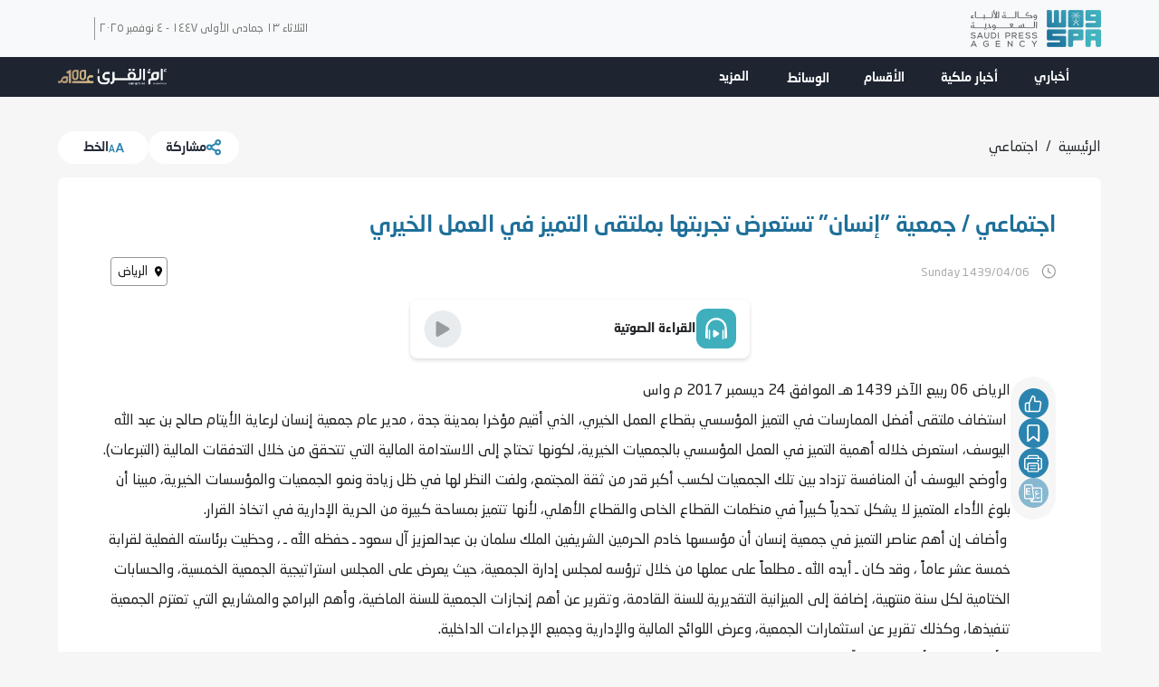

--- FILE ---
content_type: text/html; charset=utf-8
request_url: https://www.spa.gov.sa/1702182
body_size: 196407
content:
<!DOCTYPE html><html lang="ar"><head><meta charSet="utf-8"/><title>اجتماعي / جمعية &quot;إنسان&quot; تستعرض تجربتها بملتقى التميز في العمل الخيري</title><meta name="viewport" content="initial-scale=1, width=device-width"/><meta name="msapplication-tooltip" content="SaudiPressAgency, official  news source"/><meta name="application-name" content="SaudiPressAgency"/><meta name="msapplication-starturl" content="https://spa.gov.sa/"/><meta name="title" content="اجتماعي / جمعية &quot;إنسان&quot; تستعرض تجربتها بملتقى التميز في العمل الخيري"/><meta name="description" content="الرياض  06 ربيع الآخر 1439 هـ الموافق 24 ديسمبر 2017 م واس
    استضاف ملتقى أفضل الممارسات في التميز المؤسسي بقطاع العمل الخيري، الذي أقيم مؤخرا بمدينة جدة ، مدير عام جمعية إنسان لرعاية الأيتام صالح بن عبد الله اليوسف، استعرض خلاله أهمية التميز في العمل المؤسسي بالجمعيات الخيرية، لكونها تحتاج إلى الاستدامة المالية التي تتحقق من خلال التدفقات المالية (التبرعات).
    وأوضح اليوسف أن المنافسة تزداد بين تلك الجمعيات لكسب أكبر قدر من ثقة المجتمع، ولفت النظر لها في ظل زيادة ونمو الجمعيات والمؤسسات الخيرية، مبينا أن بلوغ الأداء المتميز لا يشكل تحدياً كبيراً في منظمات القطاع الخاص والقطاع الأهلي، لأنها تتميز بمساحة كبيرة من الحرية الإدارية في اتخاذ القرار.
    وأضاف إن أهم عناصر التميز في جمعية إنسان أن مؤسسها خادم الحرمين الشريفين الملك سلمان بن عبدالعزيز آل سعود ـ حفظه الله ـ ، وحظيت برئاسته الفعلية لقرابة خمسة عشر عاماً ، وقد كان ـ أيده الله ـ مطلعاً على عملها من خلال ترؤسه لمجلس إدارة الجمعية، حيث يعرض على المجلس استراتيجية الجمعية الخمسية، والحسابات الختامية لكل سنة منتهية، إضافة إلى الميزانية التقديرية للسنة القادمة، وتقرير عن أهم إنجازات الجمعية للسنة الماضية، وأهم البرامج والمشاريع التي تعتزم الجمعية تنفيذها، وكذلك تقرير عن استثمارات الجمعية، وعرض اللوائح المالية والإدارية وجميع الإجراءات الداخلية.
    وأبان اليوسف أن المجلس رشّح لجنة تنفيذية تتولى تسيير عمل الجمعية، وذلك لاتخاذ القرارات اللازمة، وبالتالي يضع قادة الجمعية رسالتها ورؤيتها والقيم التي تتطور كل خمس سنوات مع إعادة هيكلة الجمعية، بما يتوافق مع استراتيجيتها الجديدة.
    كما عينت اللجنة التنفيذية مراجعاً داخلياً يرتبط باللجنة من حيث متابعة سير عمل الجمعية والتحقق من سلامة ونظامية الإجراءات المنفذة، وتتولى اللجنة مراجعة نتائج الخطط التشغيلية الربع سنوية .
    وتابع اليوسف: إن جمعية إنسان وضعت عدد من الاستراتيجيات منذ تأسيسها وعملت على تطويرها، لتحقق رؤيتها ورسالتها، التي تسعى لتلبية احتياجات وتطلعات عملائها من مستفيدين ومتبرعين، مبينا أن استراتيجية الجمعية الأولى تقوم على ثلاث محاور وهي زيادة دخل الجمعية، وخفض نسبة المصروفات التشغيلية، وتوسيع القدرة الخدمية، وإنشاء نظام إلكتروني وكسب رضاء العاملين.
    وأفاد أنه لتطوير هذه الاستراتيجية فقد تبنت الجمعية مع أحد بيوت الخبرة رسم استراتيجيتها الخمسية الثانية التي سوف تبدأ مع مطلع عام 2018 م ، وتتشكل أهم معالمها في تحقيق الاستدامة المالية وتمكين المستفيدين وفق مشاريع نوعية، إضافة الى تطبيق مفهوم الادارة الرشيقة.
    وأكد اليوسف أن الجمعية تبنت مشروع رائد وهو قبة إنسان، وذلك لنشر وتنفيذ ومراقبة الاستراتيجية ويتلخص مشروع القبة في متابعة تطبيق آليات فعالة لمتابعة الأداء والإنجاز، ومراجعة مؤشرات الأداء لتنفيذ خطة العمل وقياس التقدم المحقق.
    وذكر أن الجمعية وضعت عدة ركائز لتقدير العاملين البالغ عددهم 450 موظفا وموظفة ، ومن ضمنها السلم الوظيفي الذي ينافس كثيراً من المنظمات المماثلة، من حيث الراتب الأساسي والبدلات والعلاوات السنوية المشجعة، وأدرجت الجمعية جميع موظفيها في نظام التأمينات الاجتماعية، ونظام التأمين الطبي للموظف وأسرته ، وكذلك استحداث إدارة التواصل ، وصندوق إنسان التكافلي  ، إضافة إلى جائزة إنسان للتميز . وبرنامج (وصّل صوتك ) وإلحاق الموظفين في الدورات التطويرية .
    كما استعرض اليوسف خلال ورقة العمل التي أعدها أبرز الشراكات مع مختلف الجهات لتنمية موارد الجمعية المالية، متطرقاً إلى أبرز ما يميز البرنامج المالي بالجمعية ، حيث تتم كافة العمليات المالية بالجمعية الكترونياً عبر بوابة إنسان الإلكترونية ، إضافة إلى وجود مراجع داخلي مرتبط بمجلس الإدارة، وإصدار تقرير مالي كل 3 أشهر يحدد الإيرادات والمصروفات والانحرافات، مع وجود خطة طوارئ مالية للتعامل مع أي أزمات مالية ، مشيراً إلى أن جميع ما تنفقه الجمعية على المستفيدين يتم بطريقة آلية ويتم تحويلها لحساباتهم .
    وفي ختام كلمته بيّن اليوسف أن الجمعية حققت إشادة محلية ودولية وجوائز عديدة منها جائزة الشيخ فهد الأحمد الدولية في دولة الكويت الدولية، وجائزة الفوربس في مجال الشفافية لعام 2012 . وجائزة السنابل 2015 في مملكة البحرين، وجائزة الأمير نايف للسعودة على مستوى القطاع الخيري في المملكة العربية السعودية، إضافة إلى جائزة السعفة للنزاهة والشفافية لعام 2012 ، وجائزة السبيعي للتميز 2016 ، والحصول على شهادة ربيز في تطبيق المستوى الأول، مفيداً أن الجمعية بصدد الحصول على شهادة الآيزو 9001 .
    // انتهى //
17:51ت م  "/><meta name="keywords" content="واس,خادم الحرمين,الشريفين,اخبار السعودية, الاخبار الرسمية , الأوامر الملكية , أمر ملكي,ولي العهد"/><meta property="og:type" content="website"/><meta property="og:url" content="https://spa.gov.sa/"/><meta property="og:image" content="https://portalcdn.spa.gov.sa/backend/original/202305/ZX1romRxp19Z9er2vabqb9FKW568E83SYH5rgaap.png"/><meta property="og:image:secure_url" content="https://portalcdn.spa.gov.sa/backend/original/202305/ZX1romRxp19Z9er2vabqb9FKW568E83SYH5rgaap.png"/><meta property="og:title" content="اجتماعي / جمعية &quot;إنسان&quot; تستعرض تجربتها بملتقى التميز في العمل الخيري"/><meta property="og:description" content="الرياض  06 ربيع الآخر 1439 هـ الموافق 24 ديسمبر 2017 م واس
    استضاف ملتقى أفضل الممارسات في التميز المؤسسي بقطاع العمل الخيري، الذي أقيم مؤخرا بمدينة جدة ، مدير عام جمعية إنسان لرعاية الأيتام صالح بن عبد الله اليوسف، استعرض خلاله أهمية التميز في العمل المؤسسي بالجمعيات الخيرية، لكونها تحتاج إلى الاستدامة المالية التي تتحقق من خلال التدفقات المالية (التبرعات).
    وأوضح اليوسف أن المنافسة تزداد بين تلك الجمعيات لكسب أكبر قدر من ثقة المجتمع، ولفت النظر لها في ظل زيادة ونمو الجمعيات والمؤسسات الخيرية، مبينا أن بلوغ الأداء المتميز لا يشكل تحدياً كبيراً في منظمات القطاع الخاص والقطاع الأهلي، لأنها تتميز بمساحة كبيرة من الحرية الإدارية في اتخاذ القرار.
    وأضاف إن أهم عناصر التميز في جمعية إنسان أن مؤسسها خادم الحرمين الشريفين الملك سلمان بن عبدالعزيز آل سعود ـ حفظه الله ـ ، وحظيت برئاسته الفعلية لقرابة خمسة عشر عاماً ، وقد كان ـ أيده الله ـ مطلعاً على عملها من خلال ترؤسه لمجلس إدارة الجمعية، حيث يعرض على المجلس استراتيجية الجمعية الخمسية، والحسابات الختامية لكل سنة منتهية، إضافة إلى الميزانية التقديرية للسنة القادمة، وتقرير عن أهم إنجازات الجمعية للسنة الماضية، وأهم البرامج والمشاريع التي تعتزم الجمعية تنفيذها، وكذلك تقرير عن استثمارات الجمعية، وعرض اللوائح المالية والإدارية وجميع الإجراءات الداخلية.
    وأبان اليوسف أن المجلس رشّح لجنة تنفيذية تتولى تسيير عمل الجمعية، وذلك لاتخاذ القرارات اللازمة، وبالتالي يضع قادة الجمعية رسالتها ورؤيتها والقيم التي تتطور كل خمس سنوات مع إعادة هيكلة الجمعية، بما يتوافق مع استراتيجيتها الجديدة.
    كما عينت اللجنة التنفيذية مراجعاً داخلياً يرتبط باللجنة من حيث متابعة سير عمل الجمعية والتحقق من سلامة ونظامية الإجراءات المنفذة، وتتولى اللجنة مراجعة نتائج الخطط التشغيلية الربع سنوية .
    وتابع اليوسف: إن جمعية إنسان وضعت عدد من الاستراتيجيات منذ تأسيسها وعملت على تطويرها، لتحقق رؤيتها ورسالتها، التي تسعى لتلبية احتياجات وتطلعات عملائها من مستفيدين ومتبرعين، مبينا أن استراتيجية الجمعية الأولى تقوم على ثلاث محاور وهي زيادة دخل الجمعية، وخفض نسبة المصروفات التشغيلية، وتوسيع القدرة الخدمية، وإنشاء نظام إلكتروني وكسب رضاء العاملين.
    وأفاد أنه لتطوير هذه الاستراتيجية فقد تبنت الجمعية مع أحد بيوت الخبرة رسم استراتيجيتها الخمسية الثانية التي سوف تبدأ مع مطلع عام 2018 م ، وتتشكل أهم معالمها في تحقيق الاستدامة المالية وتمكين المستفيدين وفق مشاريع نوعية، إضافة الى تطبيق مفهوم الادارة الرشيقة.
    وأكد اليوسف أن الجمعية تبنت مشروع رائد وهو قبة إنسان، وذلك لنشر وتنفيذ ومراقبة الاستراتيجية ويتلخص مشروع القبة في متابعة تطبيق آليات فعالة لمتابعة الأداء والإنجاز، ومراجعة مؤشرات الأداء لتنفيذ خطة العمل وقياس التقدم المحقق.
    وذكر أن الجمعية وضعت عدة ركائز لتقدير العاملين البالغ عددهم 450 موظفا وموظفة ، ومن ضمنها السلم الوظيفي الذي ينافس كثيراً من المنظمات المماثلة، من حيث الراتب الأساسي والبدلات والعلاوات السنوية المشجعة، وأدرجت الجمعية جميع موظفيها في نظام التأمينات الاجتماعية، ونظام التأمين الطبي للموظف وأسرته ، وكذلك استحداث إدارة التواصل ، وصندوق إنسان التكافلي  ، إضافة إلى جائزة إنسان للتميز . وبرنامج (وصّل صوتك ) وإلحاق الموظفين في الدورات التطويرية .
    كما استعرض اليوسف خلال ورقة العمل التي أعدها أبرز الشراكات مع مختلف الجهات لتنمية موارد الجمعية المالية، متطرقاً إلى أبرز ما يميز البرنامج المالي بالجمعية ، حيث تتم كافة العمليات المالية بالجمعية الكترونياً عبر بوابة إنسان الإلكترونية ، إضافة إلى وجود مراجع داخلي مرتبط بمجلس الإدارة، وإصدار تقرير مالي كل 3 أشهر يحدد الإيرادات والمصروفات والانحرافات، مع وجود خطة طوارئ مالية للتعامل مع أي أزمات مالية ، مشيراً إلى أن جميع ما تنفقه الجمعية على المستفيدين يتم بطريقة آلية ويتم تحويلها لحساباتهم .
    وفي ختام كلمته بيّن اليوسف أن الجمعية حققت إشادة محلية ودولية وجوائز عديدة منها جائزة الشيخ فهد الأحمد الدولية في دولة الكويت الدولية، وجائزة الفوربس في مجال الشفافية لعام 2012 . وجائزة السنابل 2015 في مملكة البحرين، وجائزة الأمير نايف للسعودة على مستوى القطاع الخيري في المملكة العربية السعودية، إضافة إلى جائزة السعفة للنزاهة والشفافية لعام 2012 ، وجائزة السبيعي للتميز 2016 ، والحصول على شهادة ربيز في تطبيق المستوى الأول، مفيداً أن الجمعية بصدد الحصول على شهادة الآيزو 9001 .
    // انتهى //
17:51ت م  "/><meta name="twitter:card" content="summary_large_image"/><meta name="twitter:url" content="https://spa.gov.sa/"/><meta name="twitter:image" content="https://portalcdn.spa.gov.sa/backend/original/202305/ZX1romRxp19Z9er2vabqb9FKW568E83SYH5rgaap.png"/><meta name="twitter:image:src" content="https://portalcdn.spa.gov.sa/backend/original/202305/ZX1romRxp19Z9er2vabqb9FKW568E83SYH5rgaap.png"/><meta data-rh="true" name="twitter:image:alt" content="[object Object]"/><meta name="twitter:tile:image" content="https://portalcdn.spa.gov.sa/backend/original/202305/ZX1romRxp19Z9er2vabqb9FKW568E83SYH5rgaap.png"/><meta data-rh="true" name="twitter:tile:image:alt" content="اجتماعي / جمعية &quot;إنسان&quot; تستعرض تجربتها بملتقى التميز في العمل الخيري"/><meta name="twitter:title" content="اجتماعي / جمعية &quot;إنسان&quot; تستعرض تجربتها بملتقى التميز في العمل الخيري"/><meta name="twitter:description" content="الرياض  06 ربيع الآخر 1439 هـ الموافق 24 ديسمبر 2017 م واس
    استضاف ملتقى أفضل الممارسات في التميز المؤسسي بقطاع العمل الخيري، الذي أقيم مؤخرا بمدينة جدة ، مدير عام جمعية إنسان لرعاية الأيتام صالح بن عبد الله اليوسف، استعرض خلاله أهمية التميز في العمل المؤسسي بالجمعيات الخيرية، لكونها تحتاج إلى الاستدامة المالية التي تتحقق من خلال التدفقات المالية (التبرعات).
    وأوضح اليوسف أن المنافسة تزداد بين تلك الجمعيات لكسب أكبر قدر من ثقة المجتمع، ولفت النظر لها في ظل زيادة ونمو الجمعيات والمؤسسات الخيرية، مبينا أن بلوغ الأداء المتميز لا يشكل تحدياً كبيراً في منظمات القطاع الخاص والقطاع الأهلي، لأنها تتميز بمساحة كبيرة من الحرية الإدارية في اتخاذ القرار.
    وأضاف إن أهم عناصر التميز في جمعية إنسان أن مؤسسها خادم الحرمين الشريفين الملك سلمان بن عبدالعزيز آل سعود ـ حفظه الله ـ ، وحظيت برئاسته الفعلية لقرابة خمسة عشر عاماً ، وقد كان ـ أيده الله ـ مطلعاً على عملها من خلال ترؤسه لمجلس إدارة الجمعية، حيث يعرض على المجلس استراتيجية الجمعية الخمسية، والحسابات الختامية لكل سنة منتهية، إضافة إلى الميزانية التقديرية للسنة القادمة، وتقرير عن أهم إنجازات الجمعية للسنة الماضية، وأهم البرامج والمشاريع التي تعتزم الجمعية تنفيذها، وكذلك تقرير عن استثمارات الجمعية، وعرض اللوائح المالية والإدارية وجميع الإجراءات الداخلية.
    وأبان اليوسف أن المجلس رشّح لجنة تنفيذية تتولى تسيير عمل الجمعية، وذلك لاتخاذ القرارات اللازمة، وبالتالي يضع قادة الجمعية رسالتها ورؤيتها والقيم التي تتطور كل خمس سنوات مع إعادة هيكلة الجمعية، بما يتوافق مع استراتيجيتها الجديدة.
    كما عينت اللجنة التنفيذية مراجعاً داخلياً يرتبط باللجنة من حيث متابعة سير عمل الجمعية والتحقق من سلامة ونظامية الإجراءات المنفذة، وتتولى اللجنة مراجعة نتائج الخطط التشغيلية الربع سنوية .
    وتابع اليوسف: إن جمعية إنسان وضعت عدد من الاستراتيجيات منذ تأسيسها وعملت على تطويرها، لتحقق رؤيتها ورسالتها، التي تسعى لتلبية احتياجات وتطلعات عملائها من مستفيدين ومتبرعين، مبينا أن استراتيجية الجمعية الأولى تقوم على ثلاث محاور وهي زيادة دخل الجمعية، وخفض نسبة المصروفات التشغيلية، وتوسيع القدرة الخدمية، وإنشاء نظام إلكتروني وكسب رضاء العاملين.
    وأفاد أنه لتطوير هذه الاستراتيجية فقد تبنت الجمعية مع أحد بيوت الخبرة رسم استراتيجيتها الخمسية الثانية التي سوف تبدأ مع مطلع عام 2018 م ، وتتشكل أهم معالمها في تحقيق الاستدامة المالية وتمكين المستفيدين وفق مشاريع نوعية، إضافة الى تطبيق مفهوم الادارة الرشيقة.
    وأكد اليوسف أن الجمعية تبنت مشروع رائد وهو قبة إنسان، وذلك لنشر وتنفيذ ومراقبة الاستراتيجية ويتلخص مشروع القبة في متابعة تطبيق آليات فعالة لمتابعة الأداء والإنجاز، ومراجعة مؤشرات الأداء لتنفيذ خطة العمل وقياس التقدم المحقق.
    وذكر أن الجمعية وضعت عدة ركائز لتقدير العاملين البالغ عددهم 450 موظفا وموظفة ، ومن ضمنها السلم الوظيفي الذي ينافس كثيراً من المنظمات المماثلة، من حيث الراتب الأساسي والبدلات والعلاوات السنوية المشجعة، وأدرجت الجمعية جميع موظفيها في نظام التأمينات الاجتماعية، ونظام التأمين الطبي للموظف وأسرته ، وكذلك استحداث إدارة التواصل ، وصندوق إنسان التكافلي  ، إضافة إلى جائزة إنسان للتميز . وبرنامج (وصّل صوتك ) وإلحاق الموظفين في الدورات التطويرية .
    كما استعرض اليوسف خلال ورقة العمل التي أعدها أبرز الشراكات مع مختلف الجهات لتنمية موارد الجمعية المالية، متطرقاً إلى أبرز ما يميز البرنامج المالي بالجمعية ، حيث تتم كافة العمليات المالية بالجمعية الكترونياً عبر بوابة إنسان الإلكترونية ، إضافة إلى وجود مراجع داخلي مرتبط بمجلس الإدارة، وإصدار تقرير مالي كل 3 أشهر يحدد الإيرادات والمصروفات والانحرافات، مع وجود خطة طوارئ مالية للتعامل مع أي أزمات مالية ، مشيراً إلى أن جميع ما تنفقه الجمعية على المستفيدين يتم بطريقة آلية ويتم تحويلها لحساباتهم .
    وفي ختام كلمته بيّن اليوسف أن الجمعية حققت إشادة محلية ودولية وجوائز عديدة منها جائزة الشيخ فهد الأحمد الدولية في دولة الكويت الدولية، وجائزة الفوربس في مجال الشفافية لعام 2012 . وجائزة السنابل 2015 في مملكة البحرين، وجائزة الأمير نايف للسعودة على مستوى القطاع الخيري في المملكة العربية السعودية، إضافة إلى جائزة السعفة للنزاهة والشفافية لعام 2012 ، وجائزة السبيعي للتميز 2016 ، والحصول على شهادة ربيز في تطبيق المستوى الأول، مفيداً أن الجمعية بصدد الحصول على شهادة الآيزو 9001 .
    // انتهى //
17:51ت م  "/><meta name="google-site-verification" content="qJy2kngtfS6HNud_My0WEH4N_jN4o0m7ZNoEhHkjjTI"/><meta name="next-head-count" content="25"/><script id="google-analytics" async="" src="https://www.googletagmanager.com/gtag/js?id=G-13FEFWW3MV"></script><script id="google-analytics">
            window.dataLayer = window.dataLayer || [];
            function gtag(){dataLayer.push(arguments);}
            gtag('js', new Date());
            gtag('config', 'G-13FEFWW3MV', {
              page_path: window.location.pathname,
            });
          </script><link rel="preload" href="/_next/static/css/222b82701544c9d2.css" as="style"/><link rel="stylesheet" href="/_next/static/css/222b82701544c9d2.css" data-n-g=""/><noscript data-n-css=""></noscript><script defer="" nomodule="" src="/_next/static/chunks/polyfills-c67a75d1b6f99dc8.js"></script><script src="/_next/static/chunks/webpack-75dfa55396600f65.js" defer=""></script><script src="/_next/static/chunks/framework-3e0886abd65ab649.js" defer=""></script><script src="/_next/static/chunks/main-777f825783387c85.js" defer=""></script><script src="/_next/static/chunks/pages/_app-6eae6aed6b0b8d26.js" defer=""></script><script src="/_next/static/chunks/95097-0cdb6f3f5f072e56.js" defer=""></script><script src="/_next/static/chunks/37376-d2e4fc2328237bab.js" defer=""></script><script src="/_next/static/chunks/40860-897e866a783e6fc3.js" defer=""></script><script src="/_next/static/chunks/pages/%5Buuid%5D-9b9dcb3de826af2d.js" defer=""></script><script src="/_next/static/7dbbd3caf326e87483c0f2a30378ded714d7de0c/_buildManifest.js" defer=""></script><script src="/_next/static/7dbbd3caf326e87483c0f2a30378ded714d7de0c/_ssgManifest.js" defer=""></script></head><body><div id="__next"></div><script id="__NEXT_DATA__" type="application/json">{"props":{"props":{"settings":{"data":{"portal_theme":"2","mobile_theme":"1","terms_ar":"\u003cp\u003e\u003cstrong\u003eالالتزام بالشروط والأحكام\u003c/strong\u003e\u003c/p\u003e\n\u003cp\u003eباستخدامكم لموقع الوكالة أو الخدمات التابعة له فإنك توافق على الالتزام بهذه الشروط والأحكام وفي حال عدم موافقتك على الشروط والأحكام يتعين عليك عدم استخدام الموقع.\u003c/p\u003e\n\u003cp\u003e\u003cstrong\u003eالإستخدام المشروع\u003c/strong\u003e\u003c/p\u003e\n\u003cp\u003eيقر الزائر / مستخدم التطبيقات بأن استخدامه لموقع وكالة الأنباء السعودية أو التطبيقات التابعة له سيكون حسب ما هو منصوص عليه في الشروط التالية:\u003c/p\u003e\n\u003col\u003e\n\u003cli\u003eتلتزم بعدم نسخ، تحميل، إعادة إنتاج، إعادة نشر، تأطير، بث، أو إرسال بأي شكل من الأشكال أي من المواد التي يوفرها موقع وكالة الأنباء السعودية باستثناء استخداماتك الشخصية غير التجارية فقط.\u003c/li\u003e\n\u003cli\u003eتلتزم بالقواعد المحددة التي تنطبق على أي ترويج تشارك فيه بأي شكل من خلال موقع وكالة الأنباء السعودية.\u003c/li\u003e\n\u003cli\u003eتلتزم بعدم القيام بأي شيء يكون من شأنه التأثير على تشغيل أو أمن أو كفاءة موقع وكالة الأنباء السعودية أو يتسبب في إزعاج غير منطقي أو إساءة أو تعطيل أي من المستخدمين الآخرين أو العاملين لدينا.\u003c/li\u003e\n\u003c/ol\u003e\n\u003cp\u003e\u003cstrong\u003eالاستخدام الغير المشروع \u003c/strong\u003e\u003c/p\u003e\n\u003cp\u003eيقر الزائر / مستخدم التطبيقات بعدم استخدام الموقع أو التطبيقات بالطرق التالية سواء قام\u0026nbsp; بها الزائر / المستخدم شخصيا أو من خلال طرف ثالث.\u003c/p\u003e\n\u003col\u003e\n\u003cli\u003eاستخدام عملية آلية لمعالجة، مراقبة، نسخ، استخراج أي صفحات موجودة على موقع وكالة الأنباء السعودية ، أو أي معلومات، أو محتوى أو بيانات يحتويها أو يتم الوصول إليها عن طريق موقع وكالة الأنباء السعودية ، دون الحصول على الموافقة الخطية المسبقة من قبلنا.\u003c/li\u003e\n\u003cli\u003eاستخدام عملية آلية لتجميع أو دمج المعلومات، أو المحتوى أو البيانات التي يحتويها أو يمكن الوصول إليها عن طريق موقع وكالة الأنباء السعودية أو المواد أو البيانات التي يتم الوصول إليها عن طريق الموقع / التطبيقات والتي يكون مصدرها طرف ثالث.\u003c/li\u003e\n\u003cli\u003eاستخدام أي عملية آلية للتدخل في أو محاولة التدخل في طريقة العمل السليمة لموقع وكالة الأنباء السعودية.\u003c/li\u003e\n\u003cli\u003eالقيام بأي فعل يكون من شأنه فرض حمل كبير بموقع وكالة الأنباء السعودية.\u003c/li\u003e\n\u003cli\u003eتطبيق هندسة عكسية، أو جمع عكسي، أو تفكيك، أو أي عمل آخر من يكون شأنه اكتشاف رمز مصدري أو البنية التحتية والعمليات المتعلقة بموقع وكالة الأنباء السعودية .\u003c/li\u003e\n\u003cli\u003eنشر موقع بتصميم مطابق أو مشابهد جدا للإيحاء بأنه موقع وكالة الأنباء السعودية.\u003c/li\u003e\n\u003cli\u003eتغيير، تعديل، أو محاولة التغيير أو الإيهام بالتعديل و التغيير لأي جزء من الموقع / التطبيقات.\u003c/li\u003e\n\u003cli\u003eإقامة عرض عام، لأي جزء من محتوى موقع وكالة الأنباء السعودية دون الموافقة الخطية المسبقة من قبلنا.\u003c/li\u003e\n\u003cli\u003eاستخدام الموقع على نحو يخالف أي قوانين مرعية ومطبقة أو حقوق أو إستحقاقات قانونية لأي طرف آخر.\u003c/li\u003e\n\u003cli\u003eاستخدام الموقع على نحو يؤدي أو من المحتمل أن يؤدي إلى تخريبه.\u003c/li\u003e\n\u003c/ol\u003e\n\u003cp\u003e\u0026nbsp;\u003c/p\u003e\n\u003cp\u003eالإستخدامات الغير مشروعة المذكورة أعلاه تضع الطرف / الأطراف التي لا تلتزم بها تحت طائلة القانون.\u003c/p\u003e\n\u003cp\u003e\u003cstrong\u003eسياسة تقديم المحتوي للموقع \u003c/strong\u003e\u003c/p\u003e\n\u003cp\u003eبتقديمك أي محتوى لموقع وكالة الأنباء السعودية فإنك تمنحنا ترخيصا غير حصريا، ومجانيا، ودائما، وقابلا للتحويل، وعالميا، غير قابلا للنقض، وقابل للترخيص الفرعي من أجل\u003c/p\u003e\n\u003cp\u003e\u0026nbsp;(أ) استخدامه، وإعادة إنتاجه، وتعديله، وتحريره، وتكييفه، وترجمته، وتوزيعه، ونشره، ونسخه، وبثه وتوصيله بأي شكل من الأشكال، وفي أعمال مقتبسة منه لعرضه أو أدائه أمام جمهور في أي مكان في العالم ومن خلال أي وسيلة إعلامية، معروفة الآن أو يتم ابتداعها مستقبلا .\u003c/p\u003e\n\u003cp\u003e(ب) استخدام الاسم الذي قمت بتقديمه بالترابط مع المحتوى كما تمنحنا رخصة للملاحقة القانونية لأي شخص حقيقي أو اعتباري يخالف حقوقك أو حقوقنا في هذا المحتوى، وأنت تقر وتوافق على أن جميع المحتوى المقدم لموقع وكالة الأنباء السعودية من قِبلك هو غير سري وغير مملوك، كما تقر كافة الأشياء وتنفيذ جميع الوثائق المطلوبة لتمكيننا والسماح لنا بالاستفادة المطلقة من الحقوق الممنوحة لنا حسب متطلبات هذه الشروط والأحكام.\u003c/p\u003e\n\u003cp\u003e(ج) نحن غير ملزمون، ولا يلزمنا أي بند من بنود هذه الشروط والأحكام بأي شكل من الأشكال، باستخدام أي محتوى، إلى جانب ذلك، فإننا وفي حال استخدام المحتوى غير مطالبون بأداء أي التزامات مالية تجاهك نتيجة هذا الاستخدام.\u003c/p\u003e\n\u003cp\u003e\u003cstrong\u003e\u0026nbsp;\u003c/strong\u003e\u003c/p\u003e\n\u003cp\u003e\u003cstrong\u003e\u0026nbsp;لا نسمح بتقديم المحتوى التالي\u003c/strong\u003e\u003c/p\u003e\n\u003cp\u003eمحتوى يشكل، أو يشجع، أو يقدم تعليمات لمخالفة جرمية، أو خرق حقوق أي طرف كان، أو يتسبب بأي شكل من الأشكال في مسؤولية قانونية أو يخرق أي من القوانين المحلية أو الوطنية أو الدولية، بما في ذلك\u003c/p\u003e\n\u003col\u003e\n\u003cli\u003eمحتوى يتسبب في إزعاج أو مضايقة الآخرين أو يحض على ذلك.\u003c/li\u003e\n\u003cli\u003eمحتوى غير قانوني، أو يتضمن تشهير، أو ذم، أو مسيء لأي مجموعة دينية أو أخلاقية، أو محتوى فاضح، أو إباحي، أو فاحش، أو بذيء، أو فيه إيحاءات، أو مضايقات، أو تهديدات، أو خرق لحقوق الخصوصية والنشر، أو عنيف، أو مثير للحساسيات، أو احتيالي أو غير مقبول بأي شكل من الأشكال.\u003c/li\u003e\n\u003cli\u003eمحتوى لا تمتلكه أنت شخصيا دون إذن صريح من مالك ذلك المحتوى.\u003c/li\u003e\n\u003cli\u003eمحتوى قد يتسبب في خرق أي براءة اختراع، أو علامة تجارية، أو سر تجاري، أو حقوق التأليف والنشر، أو غيرها من الحقوق الفكرية أو الملكية لأي طرف.\u003c/li\u003e\n\u003cli\u003eمحتوى ينتحل شخصية أي شخص حقيقي أو اعتباري أو يتسبب بأي شكل من الأشكال في ادعاء كاذب بتبعية لذلك الشخص الحقيقي أو الاعتباري، بما في ذلك نحن.\u003c/li\u003e\n\u003cli\u003eمواد ترويجية غير مرغوبة، أو حملات سياسية، أو الإعلانات، أو المسابقات، أو السحوبات، أو تقديم عروض\u003c/li\u003e\n\u003cli\u003eمعلومات خاصة بطرف ثالث، وعلى سبيل المثال لا الحصر، اسم العائلة، وعنوان، وأرقام هواتف، وعناوين بريد إلكتروني، وأرقام بطاقات ائتمان ، .....\u003c/li\u003e\n\u003cli\u003eفيروسات، أو بيانات مخربة، أو ملفات أخرى تتسبب في أضرار، أو أعطال أو تخريب.\u003c/li\u003e\n\u003cli\u003eمحتوى غير مرتبط بموضوع المنطقة (المناطق) التفاعلية والتي يتم نشر المحتوى فيها.\u003c/li\u003e\n\u003c/ol\u003e","terms_en":"\u003cp\u003e\u003cstrong\u003eLegal use \u003c/strong\u003e\u003c/p\u003e\n\u003cp\u003eThe visitor/app user acknowledges that his/her use of SPA's website or affiliated applications will be as stipulated in the following conditions:\u003c/p\u003e\n\u003col\u003e\n\u003cli\u003eObligation not to copy, download, reproduce, repost, frame, broadcast, or in any way send any of the materials provided by the SPA website except for your personal and non-commercial uses only.\u003c/li\u003e\n\u003cli\u003eAbiding by the specific rules applicable to any promotion you participate in via any form through the Saudi Press Agency website.\u003c/li\u003e\n\u003cli\u003eObligation not to do anything that would affect the operation, security or efficiency of the SPA website or cause irrational inconvenience, abuse or disruption to any of our other users or employees.\u003c/li\u003e\n\u003c/ol\u003e\n\u003cp\u003eIllegal use\u003c/p\u003e\n\u003cp\u003eThe visitor/app user acknowledges not using the website or applications in the following ways, whether done by the visitor/user personally or through a third party.\u003c/p\u003e\n\u003col\u003e\n\u003cli\u003eUsing an automated process to process, monitor, copy, extract any pages on the SPA website, or any information, content or data contained or accessed by the SPA website, without our prior written approval.\u003c/li\u003e\n\u003cli\u003eUsing an automated process to collect or integrate information, content or data contained or accessible through the SPA website or materials or data accessed through the website/applications, originating from a third party.\u003c/li\u003e\n\u003cli\u003eUsing any automated process to interfere with or attempt to interfere with the proper functioning of the SPA website.\u003c/li\u003e\n\u003cli\u003ePerforming any act that would impose a significant load on the SPA website.\u003c/li\u003e\n\u003cli\u003ePerforming reverse engineering, reverse collection, dismantling, or any other action that would detect a source code or infrastructure and operations related to the SPA website.\u003c/li\u003e\n\u003cli\u003ePublishing a website with an identical or very similar design to suggest that it is the SPA website.\u003c/li\u003e\n\u003cli\u003eChanging, modifying, or attempting to change or incorrectly suggest modification and change for any part of the website/applications.\u003c/li\u003e\n\u003cli\u003eHolding a public presentation for any part of the content of the SPA website without our prior written approval.\u003c/li\u003e\n\u003cli\u003eUsing the website in violation of any applicable laws or legal rights or entitlements of any other party.\u003c/li\u003e\n\u003cli\u003eUsing the website in a manner that leads or might lead to damage it.\u003c/li\u003e\n\u003c/ol\u003e\n\u003cp\u003e\u0026nbsp;\u003c/p\u003e\n\u003cp\u003eThe aforementioned illegal uses place the party/parties that fail to commit to them under legal liability.\u003c/p\u003e\n\u003cp\u003e\u0026nbsp;\u003c/p\u003e\n\u003cp\u003e\u003cstrong\u003ePolicy for Providing Content to the Website\u003c/strong\u003e\u003c/p\u003e\n\u003cp\u003eBy submitting any content to the SPA website, you grant us a non-exclusive, free, permanent, transferable, universal, irrevocable and sub-licensable to:\u003c/p\u003e\n\u003cul\u003e\n\u003cli\u003eUse, reproduce, modify, edit, adapt, translate, distribute, publish, copy, transmit and communicate the content in any way, and use quotes from it for presentation or performance before an audience anywhere in the world and through any media, whether it is already established or to be established in the future.\u003c/li\u003e\n\u003cli\u003eUse the name you provide in conjunction with the content and give us a license to prosecute any real or legal person who infringes your or our rights to this content, and you acknowledge and agree that all the content provided to the SPA website by you is unclassified and un-owned, in addition to approving all things and executing all the documents required to enable and allow us to take full advantage of the rights granted to us in accordance with the requirements of these terms and conditions.\u003c/li\u003e\n\u003cli\u003eWe are not bound, nor are we bound by any of these terms and conditions in any way, to use any content. Besides, if we use the content, we are not required to perform any financial obligations to you as a result of such use.\u003c/li\u003e\n\u003c/ul\u003e\n\u003cp\u003e\u0026nbsp;\u003c/p\u003e\n\u003cp\u003e\u003cstrong\u003eWe do not allow the following content to be provided:\u003c/strong\u003e\u003c/p\u003e\n\u003cp\u003eContent that constitutes, encourages or provides instructions for a criminal offence, infringes the rights of any party or in any way causes legal liability or breaches any domestic, national or international law, including:\u003c/p\u003e\n\u003col\u003e\n\u003cli\u003eContent that causes or incites inconvenience or harassment to others.\u003c/li\u003e\n\u003cli\u003eAny content that is illegal, or contains defamation, slander or offense to any religious or moral group, or can be scandalous, pornographic, obscene, insulting, or with implications, harassment, threats, or breach of privacy and publishing rights, violent, sensitive, fraudulent or unacceptable in any way.\u003c/li\u003e\n\u003cli\u003eContent that you personally do not possess without the explicit permission of the owner of that content.\u003c/li\u003e\n\u003cli\u003eContent that may cause a breach of any patent, trademark, trade secret, copyright, or other intellectual or property rights of any party.\u003c/li\u003e\n\u003cli\u003eContent that impersonates any real or legal person or in any way causes a false allegation by subordination to that real or legal person, including us.\u003c/li\u003e\n\u003cli\u003eUnsolicited promotional materials, political campaigns, advertisements, competitions, draws or offers.\u003c/li\u003e\n\u003cli\u003eThird-party information, including family name, address, telephone numbers, email addresses, and credit card numbers to name a few.\u003c/li\u003e\n\u003cli\u003eViruses, disruptive data, or other files causing damage, malfunction or vandalism.\u003c/li\u003e\n\u003cli\u003eContent not related to the interactive area/areas in which the content is posted.\u003c/li\u003e\n\u003c/ol\u003e","privacy_ar":"\u003ch2\u003eالخصوصية وحماية البيانات\u003c/h2\u003e\n\u003ch3\u003eتدرك وكالة الأنباء السعودية أهمية خصوصيتك وبياناتك الشخصية؛ لذلك، نلتزم بالحفاظ على جميع المعلومات والبيانات الهامة لجميع المستخدمين آمنة ومأمونة وسرية. \u003cbr /\u003e\u003cbr /\u003eتخضع سياسة الخصوصية وإجراءات البوابة الإلكترونية \"وكالة الأنباء السعودية\" \u003ca href=\"https://laws.boe.gov.sa/boelaws/laws/lawdetails/b7cfae89-828e-4994-b167-adaa00e37188/1\"\u003eلقانون حماية البيانات الشخصية\u003c/a\u003e\u0026nbsp;(المرسوم الملكي رقم. (م/19) بتاريخ 1443/2/9ه)، المبادئ الرئيسية لحماية المعلومات الشخصية والمبادئ الرئيسية والقواعد العامة لتبادل البيانات الصادرة عن ا\u003ca href=\"https://sdaia.gov.sa/\"\u003eلهيئة السعودية للبيانات والذكاء الاصطناعي\u003c/a\u003e\u0026nbsp;و\u003ca href=\"https://sdaia.gov.sa/ndmo/\"\u003eمكتب إدارة البيانات الوطنية\u003c/a\u003e. \u003cbr /\u003e\u003cbr /\u003eيضع قانون حماية البيانات الشخصية ولائحته التنفيذية الأساس القانوني لحماية حقوقك فيما يتعلق بمعالجة البيانات الشخصية من قبل جميع الكيانات في المملكة، وكذلك جميع الكيانات خارج المملكة التي تعالج البيانات الشخصية المتعلقة بالأفراد المقيمين في المملكة باستخدام أي وسيلة، بما في ذلك معالجة البيانات الشخصية عبر الإنترنت. \u003cbr /\u003e\u003cbr /\u003eتشمل المبادئ الأساسية لسياسة حماية البيانات الخاصة بنا ما يلي:\u003c/h3\u003e\n\u003ch3\u003e\u0026bull; مساءلة رئيس الكيان (أو من ينوب عنه) عن سياسات وإجراءات الخصوصية الخاصة بمسؤول الخصوصية.\u003cbr /\u003e\u0026bull; الشفافية من خلال إشعار الخصوصية الذي يشير إلى الأغراض التي يتم من أجلها جمع البيانات الشخصية.\u003cbr /\u003e\u0026bull; الاختيار والموافقة التي تم الحصول عليها من خلال الموافقة الضمنية أو الصريحة فيما يتعلق بجمع البيانات الشخصية واستخدامها والإفصاح عنها قبل جمعها.\u003cbr /\u003e\u0026bull; قصر جمع البيانات على الحد الأدنى من البيانات التي تمكن من تحقيق الأغراض.\u003cbr /\u003e\u0026bull; الاستخدام والاحتفاظ والتدمير بشكل صارم للغرض المقصود، والاحتفاظ به طالما كان ذلك ضروريا لتحقيق الأغراض المقصودة أو كما هو مطلوب بموجب القوانين واللوائح وتدميره بأمان، ومنع التسرب، أو الفقدان، أو السرقة، أو سوء الاستخدام، أو الوصول غير المصرح به.\u003cbr /\u003e\u0026bull; الوصول إلى البيانات التي يمكن لأي موضوع بيانات من خلالها مراجعة بياناته الشخصية وتحديثها وتصحيحها.\u003cbr /\u003e\u0026bull; قيود الإفصاح عن البيانات المعتمدة من قبل موضوع البيانات تقيد الأطراف الأخرى بالأغراض المنصوص عليها في إشعار الخصوصية.\u003cbr /\u003e\u0026bull; أمن البيانات من خلال حماية البيانات الشخصية من التسرب، أو التلف، أو الفقدان، أو السرقة، أو سوء الاستخدام، أو التعديل، أو الوصول غير المصرح به؛ وفقا للضوابط الصادرة عن الهيئة الوطنية للأمن السيبراني والسلطات الأخرى ذات الصلة.\u003cbr /\u003e\u0026bull; جودة البيانات بعد التحقق من دقتها واكتمالها.\u003cbr /\u003e\u0026bull; مراقبة سياسات وإجراءات خصوصية البيانات والامتثال لها، وأي استفسارات وشكاوى ونزاعات متعلقة بالخصوصية.\u003c/h3\u003e\n\u003ch3\u003eتغطي المعايير الوطنية لإدارة البيانات وحماية البيانات الشخصية 15 مجالا لإدارة البيانات وحماية البيانات الشخصية. تنطبق المعايير على جميع البيانات الحكومية بغض النظر عن الشكل أو النوع، بما في ذلك السجلات الورقية أو رسائل البريد الإلكتروني أو البيانات المخزنة في شكل إلكتروني، أو التسجيلات الصوتية، أو مقاطع الفيديو، أو الخرائط، أو الصور، أو البرامج النصية، أو المستندات المكتوبة بخط اليد أو البيانات المسجلة الأخرى.\u003c/h3\u003e\n\u003ch3\u003eلا يخل تطبيق أحكام قانون حماية البيانات الشخصية ولائحته التنفيذية باختصاصات ومهام الهيئة الوطنية للأمن السيبراني كسلطة أمنية مختصة بالأمن السيبراني وشؤونه في المملكة العربية السعودية.\u003c/h3\u003e\n\u003ch2\u003eاتفاقية الخصوصية وحماية البيانات\u003c/h2\u003e\n\u003ch3\u003eبصفتك مستخدما للبوابة الإلكترونية وتطبيقها، فإنك تقبل سياسات ولوائح الخصوصية وحماية البيانات في المملكة العربية السعودية؛ التي تتحكم في البوابة وتطبيقها. تصبح هذه الاتفاقية سارية المفعول فور استخدام البوابة أو الوصول إليها لأول مرة.\u003c/h3\u003e\n\u003ch3\u003eإذا كنت لا توافق على هذه السياسة، يجب عليك عدم استخدام أي من خدمات البوابة الإلكترونية \u0026nbsp;\"وكالة الأنباء السعودية\".\u003c/h3\u003e\n\u003cp\u003e\u0026nbsp;\u003c/p\u003e\n\u003ch2\u003eجمع بيانات المستخدمين\u003c/h2\u003e\n\u003ch3\u003eيرتبط الغرض من جمع البيانات الشخصية ارتباطا مباشرا بأغراض البوابة الإلكترونية ولا يتعارض مع أي حكم محدد. تكون طرق ووسائل جمع المعلومات الشخصية مناسبة لظروف المالك، ومباشرة وواضحة وآمنة، وخالية من الخداع أو المعلومات المضللة أو الابتزاز. إذا اتضح أن البيانات الشخصية التي تم جمعها لم تعد ضرورية لتحقيق الغرض من جمعها، فستتوقف البوابة الإلكترونية \"وكالة الأنباء السعودية\"\u0026nbsp;عن الاحتفاظ بها وتدمير البيانات التي تم جمعها سابقا على الفور.\u003c/h3\u003e\n\u003ch3\u003eستضمن البوابة الإلكترونية \"وكالة الأنباء السعودية\"\u0026nbsp;استيفاء المعايير التالية قبل جمع بياناتك الشخصية:\u003c/h3\u003e\n\u003col\u003e\n\u003cli\u003eمبرر جمع بياناتك الشخصية.\u003c/li\u003e\n\u003cli\u003eالغرض من جمع بياناتك الشخصية، سواء كانت كلها أو جزء منها، إلزامي أو اختياري، مع مزيد من المعلومات حول معالجة البيانات التي لا تتعارض مع الغرض من جمعها أو التي ينص عليها القانون بطريقة أخرى.\u003c/li\u003e\n\u003cli\u003eالهوية والعنوان المرجعي لجامع البيانات الشخصية عند الاقتضاء، ما لم يكن ذلك لأغراض أمنية.\u003c/li\u003e\n\u003cli\u003eالكيان أو الكيانات التي سيتم الكشف عن البيانات الشخصية إليها ووصفها وما إذا كان سيتم نقل البيانات الشخصية أو الكشف عنها أو معالجتها خارج المملكة.\u003c/li\u003e\n\u003cli\u003eالآثار والمخاطر المحتملة لعدم الامتثال لإجراء جمع البيانات الشخصية.\u003c/li\u003e\n\u003cli\u003eحقوق الخصوصية وحماية البيانات الخاصة بك كما هو منصوص عليه في القانون.\u003c/li\u003e\n\u003cli\u003eالعناصر الأخرى التي تحددها اللوائح اعتمادا على طبيعة النشاط الذي يمارسه هذا الكيان.\u003c/li\u003e\n\u003c/ol\u003e\n\u003cp\u003e\u0026nbsp;\u003c/p\u003e\n\u003ch3\u003eفي حالة جمع البيانات الشخصية من غير المالكين، سيتم استيفاء الشروط التالية:\u003c/h3\u003e\n\u003col\u003e\n\u003cli\u003eإذا وافق مالك البيانات الشخصية على القيام بذلك، بموجب أحكام القانون.\u003c/li\u003e\n\u003cli\u003eإذا كانت البيانات الشخصية متاحة للجمهور أو تم جمعها من مصدر متاح للجمهور.\u003c/li\u003e\n\u003cli\u003eإذا كانت الجهة كيانا عاما، ولم يكن جمع البيانات الشخصية مملوكا أو معالجا بشكل مباشر لغرض آخر غير الغرض الذي تم جمعها من أجله، فهذا مطلوب لأغراض أمنية أو لتنفيذ نظام آخر أو لتلبية المتطلبات القضائية وفقا للأحكام المحددة في اللوائح.\u003c/li\u003e\n\u003cli\u003eإذا كان الامتثال لهذا الحظر قد يضر بمالك البيانات الشخصية أو يؤثر على مصالحه الحيوية، من خلال الأحكام المحددة في اللوائح.\u003c/li\u003e\n\u003cli\u003eإذا كان جمع البيانات الشخصية أو معالجتها ضروريا لحماية صحة، أو السلامة العامة، أو حياة أو صحة فرد معين أو أفراد معينين.\u003c/li\u003e\n\u003cli\u003eإذا لم يتم تسجيل البيانات الشخصية أو تخزينها بتنسيق يجعل من الممكن تحديد هوية مالكها وتحديد هويته بشكل مباشر أو غير مباشر.\u003c/li\u003e\n\u003c/ol\u003e\n\u003cp\u003e\u0026nbsp;\u003c/p\u003e\n\u003ch2\u003eما هي البيانات التي نجمعها؟\u003c/h2\u003e\n\u003ch3\u003eعندما تزور البوابة الإلكترونية \u0026nbsp;\"وكالة الأنباء السعودية\"، تقوم خوادمنا تلقائيا بجمع عنوان IP الخاص بك وجمع معلومات حول متصفح المستخدم ومحرك البحث والموقع الجغرافي وتاريخ ووقت عنوان URL.\u003c/h3\u003e\n\u003ch3\u003eستحدد البيانات الشخصية، أيا كان مصدرها أو شكلها، هوية الفرد صراحة أو تجعل من الممكن التعرف عليه بشكل مباشر أو غير مباشر، وتشمل الاسم ورقم التعريف الشخصي والعناوين وأرقام الاتصال وأرقام التراخيص والسجلات والممتلكات الشخصية والحساب المصرفي وأرقام بطاقات الائتمان والصور الثابتة أو المتحركة للفرد وغيرها من البيانات ذات الطبيعة الشخصية.\u003c/h3\u003e\n\u003ch3\u003eويشمل أي عملية تتم على البيانات الشخصية بأي وسيلة، سواء كانت يدوية أو آلية، بما في ذلك الجمع والتسجيل والحفظ والفهرسة والترتيب والتنسيق والتخزين والتعديل والتحديث والتكامل والاسترجاع والاستخدام والإفصاح والنقل والنشر ومشاركة البيانات أو الربط البيني، والحظر، والمسح الضوئي، والتدمير.\u003c/h3\u003e\n\u003ch3\u003eملفات تعريف الارتباط هي ملفات محفوظة على هاتفك أو جهازك اللوحي أو جهاز الحاسوب الخاص بك عند زيارة البوابة الإلكترونية \"وكالة الأنباء السعودية\".\u003c/h3\u003e\n\u003cp\u003e\u0026nbsp;\u003c/p\u003e\n\u003ch2\u003eلماذا نحتاج إلى بياناتك؟\u003c/h2\u003e\n\u003ch3\u003eيساعدنا استخدام عنوان IP في حل أي مشاكل فنية تنشأ على سيرفراتنا، بما في ذلك الإحصاءات حول استخدام البوابة (مثل عدد الزوار ولغة الحاسوب المستخدم وما إلى ذلك). سيستفيد تحديد الموقع الجغرافي للمستخدمين من توافر خدمات محددة على المنصة وتطبيقه.\u003c/h3\u003e\n\u003ch3\u003eتعزز ملفات تعريف الارتباط استخدامك للبوابة وتفهم حاجتك بشكل أفضل لذا نحن نستخدم ملفات تعريف الارتباط لجمع وتخزين المعلومات حول كيفية استخدامك للبوابة الإلكترونية \"وكالة الأنباء السعودية\" والخدمات الرقمية الحكومية.\u003c/h3\u003e\n\u003cp\u003e\u003cstrong\u003e\u0026nbsp;\u003c/strong\u003e\u003c/p\u003e\n\u003ch2\u003eكيف نقوم بمعالجة البيانات الشخصية وتخزينها؟\u003c/h2\u003e\n\u003ch3\u003eلن تتم معالجة بياناتك الشخصية دون اتخاذ خطوات كافية للتحقق من دقتها واكتمالها وحداثتها وأهميتها للغرض الذي جمعتها من أجله أحكام اللوائح.\u003c/h3\u003e\n\u003ch3\u003eتطبق\u0026nbsp;البوابة الإلكترونية \"وكالة الأنباء السعودية\" أعلى معايير الأمان لحماية البيانات والمعلومات. يتم تشفير البيانات الحساسة وأي بيانات يجب الحفاظ على سريتها بموجب المتطلبات القانونية وتخضع لضوابط وإجراءات إضافية. تشمل البيانات الحساسة الأصل العرقي، أو القبلي للفرد، أو المعتقد الديني، أو الفكري، أو السياسي، أو تشير إلى العضوية في الجمعيات أو المؤسسات المدنية، بالإضافة إلى البيانات الجنائية والأمنية والبيانات البيو مترية التي تحدد البيانات الوراثية وبيانات التأمين والبيانات الصحية وبيانات الموقع والبيانات الائتمانية والبيانات التي تشير إلى أن والدي الفرد مجهولان أو أحدهما.\u003c/h3\u003e\n\u003ch3\u003eيسمح لموظفينا الفنيين بالتعامل مع معلومات محددة\u0026nbsp;لتقديم خدمات البوابة الإلكترونية \"وكالة الأنباء السعودية\" التي تتفق مع احتياجاتك. لا نسمح أبدا لأي طرف آخر بمعرفة عنوان IP الخاص بك غير الفريق الفني للبوابة الإلكترونية \"وكالة الأنباء السعودية\".\u003c/h3\u003e\n\u003ch3\u003eفي الظروف الاستثنائية قد تتاح معلوماتك للمسؤولين الحكوميين؛ ومع ذلك، لن تتاح للجمهور أبدا دون موافقتك المسبقة. علاوة على ذلك، لن يتم تعميم هذه المعلومات أو تبادلها أو بيعها إلى أي طرف ثالث دون موافقتك المسبقة.\u003c/h3\u003e\n\u003ch3\u003eلن يتم الكشف عن بياناتك الشخصية إلا في الحالات التالية:\u003c/h3\u003e\n\u003col\u003e\n\u003cli\u003eإذا وافقت على الكشف عنها وفقا لأحكام القانون.\u003c/li\u003e\n\u003cli\u003eإذا تم جمع بياناتك الشخصية من مصدر متاح للجمهور.\u003c/li\u003e\n\u003cli\u003eإذا كانت الجهة التي تطلب الإفصاح كيانا عاما، لأغراض أمنية، لتنفيذ نظام آخر، أو لتلبية المتطلبات القضائية وفقا للأحكام المحددة في اللوائح.\u003c/li\u003e\n\u003cli\u003eإذا كان الكشف ضروريا لحماية الصحة العامة، أو السلامة العامة، أو حياة فرد، أو أفراد معينين، أو صحتهم.\u003c/li\u003e\n\u003cli\u003eإذا اقتصر الإفصاح على معالجته اللاحقة بطريقة لا تؤدي إلى تحديد هوية مالك البيانات الشخصية أو أي فرد آخر على وجه التحديد.\u003c/li\u003e\n\u003c/ol\u003e\n\u003cp\u003e\u0026nbsp;\u003c/p\u003e\n\u003ch3\u003eلا يجوز لوكالة الأنباء السعودية\u0026nbsp;الكشف عن بياناتك الشخصية في حال الكشف يؤدي إلى أي مما يلي:\u003c/h3\u003e\n\u003col\u003e\n\u003cli\u003eإنه يمثل تهديدا للأمن أو يضر بسمعة المملكة أو يتعارض مع مصالحها.\u003c/li\u003e\n\u003cli\u003eإنه يؤثر على علاقات المملكة مع الدول الأخرى.\u003c/li\u003e\n\u003cli\u003eإنه يمنع الكشف عن جريمة أو ينتهك حقوق المتهم في محاكمة عادلة، أو يؤثر على نزاهة الإجراءات الجنائية القائمة.\u003c/li\u003e\n\u003cli\u003eإنه يعرض سلامة الفرد أو الأفراد للخطر.\u003c/li\u003e\n\u003cli\u003eإنه ينطوي على انتهاك لخصوصية فرد آخر غير مالك البيانات الشخصية على النحو الذي تحدده اللوائح.\u003c/li\u003e\n\u003cli\u003eإنه يتعارض مع مصلحة غير مكتملة أو غير قادرة.\u003c/li\u003e\n\u003cli\u003eإنه ينتهك الالتزامات المهنية الثابتة.\u003c/li\u003e\n\u003cli\u003eإنه ينطوي على خرق لالتزام أو إجراء أو حكم قضائي.\u003c/li\u003e\n\u003cli\u003eإنه يكشف عن مصدر سري للمعلومات لا ينبغي للمصلحة العامة الكشف عنه.\u003c/li\u003e\n\u003c/ol\u003e\n\u003ch3\u003eسوف تقوم وكالة الأنباء السعودية\u0026nbsp;بالتخلص من بياناتك الشخصية بمجرد انتهاء الغرض من جمعها. ومع ذلك، يجوز لها\u0026nbsp;الاحتفاظ بهذه البيانات بعد انتهاء الغرض من جمعها إذا تمت إزالة كل ما يؤدي إلى معرفة محددة بالمالك وفقا للضوابط المحددة في اللوائح.\u003c/h3\u003e\n\u003ch3\u003eتحتفظ وكالة الأنباء السعودية بالبيانات الشخصية حتى بعد انتهاء الغرض من جمعها في الحالات التالية فقط:\u003c/h3\u003e\n\u003cul\u003e\n\u003cli\u003eإذا كان هناك مبرر منهجي يجب الاحتفاظ به لفترة محددة، وفي هذه الحالة يجب إتلافه بعد نهاية هذه الفترة أو انتهاء الغرض من جمعه، أيهما أطول.\u003c/li\u003e\n\u003cli\u003eإذا كانت البيانات الشخصية مرتبطة ارتباطا وثيقا بقضية معروضة على هيئة قضائية وكان الاحتفاظ بها مطلوبا لهذا الغرض، وفي هذه الحالة يتم إتلافها بعد الانتهاء من الإجراءات القضائية للقضية.\u003c/li\u003e\n\u003c/ul\u003e\n\u003cp\u003e\u0026nbsp;\u003c/p\u003e\n\u003ch2\u003eشروط الاستخدام\u003c/h2\u003e\n\u003ch3\u003e\u0026nbsp;البوابة الإلكترونية \"وكالة الأنباء السعودية\" متاحة لجميع المستخدمين. من خلال الوصول إلى هذه البوابة، تعتبر أنت ومستخدمي الموقع موافق وتتفق على جميع شروط الاستخدام، بما في ذلك جميع القوانين واللوائح المعمول بها في المملكة العربية السعودية.\u003c/h3\u003e\n\u003ch3\u003eكمستخدم مسجل، لديك الحق الكامل في:\u003c/h3\u003e\n\u003cul\u003e\n\u003cli\u003eالوصول إلى المعلومات.\u003c/li\u003e\n\u003cli\u003eالحصول على المعلومات.\u003c/li\u003e\n\u003cli\u003eتصحيح المعلومات أو تعديلها.\u003c/li\u003e\n\u003c/ul\u003e\n\u003ch3\u003eسحب الاتفاقية وحذف المعلومات عن طريق التواصل معنا من خلال صفحة تواصل معنا. يحق لك، بصفتك مستخدما مالكا للبيانات الشخصية، أن تعرف (بما في ذلك الإبلاغ) عن المبرر الرسمي أو العملي الذي تم النظر فيه لجمع بياناتك الشخصية، وعدم معالجة بياناتك لاحقا بطريقة تتعارض مع الغرض من جمعها أو غير ذلك. لديك الحق في طلب اتلاف بياناتك الشخصية المتاحة لدينا دون الإخلال بأحكام القانون.\u003c/h3\u003e\n\u003cp\u003e\u0026nbsp;\u003c/p\u003e\n\u003cp\u003e\u003cstrong\u003e\u0026nbsp;\u003c/strong\u003e\u003c/p\u003e\n\u003cp\u003e\u003cstrong\u003e\u0026nbsp;\u003c/strong\u003e\u003c/p\u003e\n\u003ch2\u003eقيود المستخدم: من خلال الوصول إلى هذه البوابة، فإنك توافق على تجنب:\u003c/h2\u003e\n\u003ch3\u003eتوفير أو تحميل الملفات التي تحتوي على برامج، أو مواد، أو بيانات غير مرخصة، أو أي معلومات، أو ملفات أخرى قد تحتوي على فيروسات.\u003c/h3\u003e\n\u003ch3\u003eاستخدام هذه البوابة لإرسال أي بريد إلكتروني تجاري أو غير مرغوب فيه أو إساءة استخدام البوابة بأي طريقة أخرى نشر، أو الإعلان، أو توزيع، أو تعميم المواد والمعلومات التشهيرية أو التي تنتهك قواعد المملكة، وأي مواد أخرى غير مقبولة أو معلومات قابلة للتنفيذ.\u003c/h3\u003e\n\u003ch3\u003eاستخدام هذه البوابة للمشاركة في أي أنشطة غير قانونية أو غير مشروعة في المملكة العربية السعودية.\u003c/h3\u003e\n\u003ch3\u003eاستخدام البوابة للإعلان عن أي منتج أو خدمة قد تؤدي إلى انتهاك القوانين أو القواعد في المملكة باستخدام أي أداة أو برنامج أو إجراء يقطع أو قد يقطع تشغيل البوابة.\u003c/h3\u003e\n\u003ch3\u003eالقيام بأي إجراء يضع حمولة غير معقولة أو يتطلب تخزينا ضخما على البنية التحتية للبوابة.\u003c/h3\u003e\n\u003cp\u003e\u0026nbsp;\u003c/p\u003e\n\u003ch3\u003e\u003cstrong\u003eإنهاء الاستخدام:\u003c/strong\u003e لدينا السلطة وفقا لتقييمنا المطلق للحد من حق المستخدم في تسجيل الدخول أو تعليق أو إنهاء استخدامه دون إشعار مسبق ولأي سبب من الأسباب، بما في ذلك انتهاك شروط الاستخدام أو أي إجراء قد نعتبره غير قانوني أو يسبب ضررا للآخرين. لن يسمح لك بتسجيل الدخول إلى البوابة أثناء هذا الإنهاء.\u003c/h3\u003e\n\u003ch3\u003eباستثناء الظروف المنصوص عليها في القانون، لا يجوز معالجة البيانات الشخصية، أو تغيير الغرض من معالجتها فقط بموافقة المالك. تحدد اللوائح شروط الموافقة، والظروف التي يجب أن تكون فيها الموافقة مكتوبة، والشروط والأحكام المتعلقة بالحصول على موافقة الوصي الشرعي إذا كان مالك البيانات الشخصية غير مكتمل أو عاجز. ومع ذلك، قد لا تكون الموافقة شرطا لتقديم خدمة أو منفعة ما لم تكن الخدمة أو المنفعة مرتبطة بمعالجة البيانات الشخصية المعتمدة.\u003c/h3\u003e\n\u003ch3\u003eمعايير التعليقات والمشاركة الإلكترونية: تتم مراجعة جميع التعليقات في قنوات المشاركة الإلكترونية أو على الشبكات الاجتماعية بدقة للتأكد من مراعاة المستخدمين للمعايير واللوائح المتعلقة بالإدلاء بالتعليقات. تتمتع إدارة النظام الأساسي هذه بسلطة استبعاد أي تعليقات تعتبر غير لائقة، ويلزم المستخدمون بما يلي:\u003c/h3\u003e\n\u003cul\u003e\n\u003cli\u003eمراعاة الأخلاقيات العامة وتجنب أي عبارات غير لائقة أو استخدام كلمات غير مهذبة.\u003c/li\u003e\n\u003cli\u003eإبقاء التعليقات ذات الصلة والتركيز على القضية قيد المناقشة.\u003c/li\u003e\n\u003cli\u003eتجنب التعصب والنقد الشخصي الذي لا يثري النقاش.\u003c/li\u003e\n\u003cli\u003eالتأكد تماما من دقتها عند الإشارة إلى النصوص القرآنية أو الآراء الدينية والسماح للمتخصصين فقط بمناقشة مثل هذه الموضوعات.\u003c/li\u003e\n\u003cli\u003eتجنب نشر المعلومات الشخصية، مثل تفاصيل الاتصال، داخل التعليقات.\u003c/li\u003e\n\u003c/ul\u003e\n\u003ch3\u003eيتم تطبيق أي تعديلات أخرى على شروط الاستخدام فور الإعلان ما لم ينص على خلاف ذلك.\u003c/h3\u003e\n\u003cp\u003e\u0026nbsp;\u003c/p\u003e\n\u003ch3\u003e\u003cstrong\u003eتسرب البيانات\u003c/strong\u003e: يجب على وكالة الأنباء السعودية إخطار السلطة المختصة بمجرد علمها بتسرب أو تلف البيانات الشخصية أو الوصول غير القانوني. علاوة على ذلك، إذا كان أي سابق من شأنه أن يسبب ضرر جسيم لبياناتك، فسيقوم الكيان بإخطارك على الفور.\u003c/h3\u003e\n\u003ch3\u003e\u0026nbsp;\u003c/h3\u003e\n\u003ch3\u003e\u003cstrong\u003eالتواصل\u003c/strong\u003e: باستثناء المواد التوعوية التي ترسلها الكيانات العامة، لا يجوز لـ البوابة الإلكترونية \"وكالة الأنباء السعودية\" استخدام وسائل الاتصال الشخصية، بما في ذلك عناوينك البريدية والإلكترونية، لإرسال مواد إعلانية أو توعوية، إلا بما يلي:\u003c/h3\u003e\n\u003col\u003e\n\u003cli\u003eيجب أخذ موافقة المتلقي المستهدف لإرسال هذه المواد إليه.\u003c/li\u003e\n\u003cli\u003eيجب على مرسل المواد توفير آلية واضحة، على النحو الذي تحدده اللوائح، تمكن المتلقي المستهدف من التعبير عن رغبته في التوقف عن إرسالها إليه عندما يرغب في ذلك.\u003c/li\u003e\n\u003cli\u003eباستثناء البيانات الحساسة، يمكن معالجة البيانات الشخصية لأغراض التسويق إذا تم جمعها مباشرة من المالك وتم الاتفاق عليها بموجب أحكام القانون.\u003c/li\u003e\n\u003c/ol\u003e\n\u003ch3\u003eعلاوة على ذلك، يمكن جمع بياناتك الشخصية، أو معالجتها لأغراض علمية، أو بحثية، أو إحصائية دون موافقتك، في الحالات التالية فقط:\u003c/h3\u003e\n\u003col\u003e\n\u003cli\u003eإذا كانت البيانات الشخصية لا تتضمن دليلا على هويتك.\u003c/li\u003e\n\u003cli\u003eإذا تم تدمير هويتك أثناء عملية معالجتها وقبل الكشف عنها لأي طرف آخر وهذه البيانات ليست حساسة.\u003c/li\u003e\n\u003cli\u003eإذا كان جمع أو معالجة البيانات الشخصية لهذه الأغراض مطلوبا من قبل نظام آخر أو تنفيذا لاتفاقية سابقة تكون طرفا فيها.\u003c/li\u003e\n\u003c/ol\u003e\n\u003ch3\u003eلا يجوز نسخ الوثائق الرسمية التي تحدد مالك البيانات الشخصية أو نسخها، إلا عندما يكون ذلك تنفيذا لأحكام اللوائح أو عندما تطلب سلطة عامة مختصة تصوير هذه الوثائق أو نسخها على النحو الذي تحدده القواعد.\u003c/h3\u003e\n\u003ch3\u003eباستثناء الحالات الضرورية للغاية للحفاظ على حياتك، أو لمنع العدوى المرضية، أو فحصها، أو علاجها، لا يجوز لوكالة الأنباء السعودية\u0026nbsp;نقل بياناتك الشخصية خارج المملكة أو الكشف عنها إلى وجهة خارج المملكة ما لم يكن ذلك تنفيذا لالتزام بموجب اتفاقية تكون المملكة طرفا فيها، أو لخدمة مصالح المملكة، أو لأغراض أخرى تحددها اللوائح، بعد استيفاء الشروط التالية:\u003c/h3\u003e\n\u003col\u003e\n\u003cli\u003eلا يخل النقل أو الكشف بالأمن القومي أو المصالح الحيوية للمملكة.\u003c/li\u003e\n\u003cli\u003eتوفير ضمانات كافية للحفاظ على البيانات الشخصية التي سيتم نقلها أو الكشف عنها وسريتها بحيث لا تقل معايير حماية البيانات الشخصية عن تلك الواردة في القانون واللوائح.\u003c/li\u003e\n\u003cli\u003eيقتصر النقل أو الكشف على الحد الأدنى من البيانات الشخصية اللازمة.\u003c/li\u003e\n\u003cli\u003eموافقة السلطة المختصة على النقل أو الإفصاح على النحو الذي تحدده اللوائح.\u003c/li\u003e\n\u003cli\u003eباستثناء الشرط المنصوص عليه هنا، يجوز للسلطة المختصة وكالة الأنباء السعودية، على أساس كل حالة على حدة، من الالتزام بأحد الشروط؛ عندما تقيم السلطة المختصة بشكل فردي أو بالاشتراك مع أطراف أخرى أن البيانات الشخصية سيكون لها مستوى مقبول من الحماية خارج المملكة، وهذه البيانات ليست بيانات حساسة.\u003c/li\u003e\n\u003c/ol\u003e\n\u003ch3\u003eتحتفظ هذه البوابة بسجلات لفترة تحددها اللوائح، حيث تتضمن السجلات الحد الأدنى من البيانات التالية:\u003c/h3\u003e\n\u003col\u003e\n\u003cli\u003eتفاصيل الاتصال بالكيان.\u003c/li\u003e\n\u003cli\u003eالغرض من معالجة البيانات الشخصية.\u003c/li\u003e\n\u003cli\u003eفئات موضوعات البيانات الشخصية.\u003c/li\u003e\n\u003cli\u003eالطرف الذي تم الكشف عن البيانات الشخصية له (أو سيتم الكشف عنها).\u003c/li\u003e\n\u003cli\u003eما إذا كانت البيانات الشخصية قد تم نقلها (أو سيتم نقلها) خارج المملكة أو الكشف عنها لطرف خارج المملكة.\u003c/li\u003e\n\u003cli\u003eالفترة المتوقعة للاحتفاظ بالبيانات الشخصية.\u003c/li\u003e\n\u003c/ol\u003e\n\u003cp\u003e\u0026nbsp;\u003c/p\u003e\n\u003ch3\u003e\u003cstrong\u003eالجرائم والعقوبات:\u003c/strong\u003e دون الإخلال بأي عقوبة أشد ينص عليها في نظام آخر، ووفقا لنظام حماية البيانات الشخصية تكون عقوبة ارتكاب الجرائم التالية:\u003c/h3\u003e\n\u003cul\u003e\n\u003cli\u003eيعاقب بالسجن لمدة لا تتجاوز (سنتان) وغرامة لا تتجاوز (ثلاثة ملايين) ريال، أو إحدى هاتين العقوبتين إذا كان ذلك بقصد الإضرار بمن يملك البيانات أو تحقيق منفعة شخصية.\u003c/li\u003e\n\u003cli\u003eيعاقب بالسجن لمدة لا تتجاوز (سنة واحدة) وغرامة لا تتجاوز (مليون) ريال أو إحدى هاتين العقوبتين كل من يخالف أحكام نقل البيانات الشخصية أو الكشف عنها خارج المملكة.\u003c/li\u003e\n\u003c/ul\u003e\n\u003ch3\u003eفي حين لا يوجد حكم خاص من أحكام القانون، ودون الإخلال بأي عقوبة أشد ينص عليها قانون آخر، يعاقب كل شخص ذي طبيعة خاصة أو قانونية - مشمولة بأحكام القانون - ينتهك أيا من أحكام القانون أو اللوائح بالإنذار أو بغرامة لا تتجاوز خمسة ملايين ريال. يمكن مضاعفة عقوبة الغرامة في حالة المخالفة المتكررة، حتى لو تجاوزت الحد الأقصى لها إذا لم تتجاوز ضعف هذا الحد.\u003c/h3\u003e\n\u003ch3\u003eتختص النيابة العامة بالتحقيق والمقاضاة أمام المحكمة المختصة بشأن هذه الانتهاكات. تنظر المحكمة المختصة في القضايا الناشئة عن تطبيق هذه المادة وفرض العقوبات المنصوص عليها.\u003c/h3\u003e\n\u003ch3\u003eتكون اللجنة (أو أكثر) التي لا يقل أعضاؤها عن (ثلاثة)، ويسمى أحدهم رئيسا، بما في ذلك مستشار شرعي أو قانوني، مسؤولة عن النظر في الانتهاكات وفرض عقوبة الإنذار أو الغرامة المنصوص عليها هنا، وفقا لنوع المخالفة المرتكبة وخطورتها ومدى تأثيرها، شريطة أن يصدر قرار رئيس السلطة المختصة بقراره قواعد عمل اللجنة، التي تحدد فيها أجور أعضائها. يحق لأي شخص ضد قرار اللجنة الاستئناف أمام محكمة مختصة.\u003c/h3\u003e\n\u003ch3\u003eمع عدم الإخلال بأحكام القانون هذه، تحاسب وكالة الأنباء السعودية أي من موظفيه - تأديبيا - في حالة انتهاكهم لأي من أحكام القانون واللوائح، وفقا لأحكام وإجراءات المساءلة والانضباط المنصوص عليها في القانون.\u003c/h3\u003e\n\u003ch3\u003eمع عدم الإخلال بالعقوبة المفروضة في القانون، يحق لكل من عانى من ضرر بسبب ارتكاب أي من المخالفات المنصوص عليها في القانون أو اللوائح المطالبة أمام المحكمة المختصة بالتعويض عن الأضرار المادية أو المعنوية بما يتناسب مع مدى الضرر.\u003c/h3\u003e\n\u003ch3\u003eعلاوة على ذلك، فإن أي شخص بدأ عملا في معالجة البيانات الشخصية ملزم بالحفاظ على الأسرار المتعلقة بالبيانات حتى بعد انتهاء وظيفته أو علاقته التعاقدية.\u003c/h3\u003e\n\u003cp\u003e\u0026nbsp;\u003c/p\u003e\n\u003ch2\u003eإخلاء المسؤولية\u003c/h2\u003e\n\u003ch3\u003eتنطبق سياسة الخصوصية وحماية البيانات هذه على البوابة الإلكترونية لوكالة الأنباء السعودية فقط. يجب عليك قراءة سياسة الخصوصية وحماية البيانات بعناية عند النقل إلى موقع ويب آخر من خلال هذه البوابة.\u003c/h3\u003e\n\u003ch3\u003eلا تخل أحكام وإجراءات القانون بأي حكم يمنح حق مالك البيانات الشخصية أو يقرر حمايتها بشكل أفضل، المنصوص عليه في نظام آخر أو اتفاقية دولية تكون المملكة طرفا فيها.\u003c/h3\u003e\n\u003ch3\u003e\u0026nbsp;\u003c/h3\u003e\n\u003ch3\u003e\u003cstrong\u003eلا مسؤولية:\u003c/strong\u003e تم إعداد البوابة للامتثال للوائح الحالية في المملكة العربية السعودية. بموجب هذا القرار، لا يمكن لوكالة الأنباء السعودية أن يضمن:\u003c/h3\u003e\n\u003cul\u003e\n\u003cli\u003eدقة وموثوقية المعلومات.\u003c/li\u003e\n\u003cli\u003eالاستجابة للهجوم الخارجي أو القرصنة الخارجية.\u003c/li\u003e\n\u003cli\u003eالاستدامة أو الفعالية.\u003c/li\u003e\n\u003cli\u003eملاءمة محتوي البوابة.\u003c/li\u003e\n\u003cli\u003eلن تحتوي البوابة ولا الخادم على فيروسات أو عناصر ضارة أخرى.\u003c/li\u003e\n\u003cli\u003eلا يجوز اعتبار أي من وكالة الأنباء السعودية أو أي جهة حكومية أخرى مسؤولة قانونا عن الخسارة أو الضرر المباشر أو غير المباشر الذي قد ينجم عن استخدام البوابة.\u003c/li\u003e\n\u003c/ul\u003e\n\u003cp\u003e\u0026nbsp;\u003c/p\u003e\n\u003ch3\u003e\u003cstrong\u003eالاستخدام على مسؤوليتك الخاصة:\u003c/strong\u003e تحتوي البوابة على روابط لمواقع ويب أخرى لا تخضع لمشرفي وكالة الأنباء السعودية وبالتالي فهي ليست مسؤولة عن محتوى تلك المواقع. أي أخطار تنشأ عن تصفح المواقع من خلال الروابط المقدمة على البوابة هي مسؤولية المستخدم.\u003c/h3\u003e\n\u003ch3\u003eتحتوي البوابة على روابط لمواقع ويب أو بوابات أخرى قد تحاول حماية المعلومات والخصوصية باستخدام أدوات مختلفة عن تلك التي تستخدمها البوابة؛ وبالتالي، نحن لسنا مسؤولين عن المحتوى أو وسائل حماية الخصوصية المستخدمة. ننصح المستخدمين بمراجعة سياسات الخصوصية لهذه المواقع.\u003c/h3\u003e\n\u003ch3\u003eتستخدم بعض مواقع وكالة الانباء السعودية ملفات تعريف الارتباط؛ وتمنح هذه الملفات المستخدمين حق الوصول الكامل إلى مواقع الويب. إذا رغبت في ذلك، يمكن استخدام ملفات تعريف الارتباط لتذكر كلمات المرور وتبسيط الوصول إلى موقع الويب. يتم تخزين ملفات تعريف الارتباط على القرص الصلب للحاسوب الخاص بالمستخدم إذا تم قبولها وترميزها.\u003c/h3\u003e\n\u003ch3\u003e\u0026nbsp;\u003c/h3\u003e\n\u003ch3\u003e\u003cstrong\u003eحدود المسؤولية:\u003c/strong\u003e يقر المستخدمون بموجب هذا بإدراكهم بأنه يمكن التجسس على الاتصالات عبر الإنترنت أو اختراقها من قبل أطراف أخرى. وكما تم تأكيده، يدرك المستخدمون أن البوابة لن تغير المعلومات التي توفرها الوكالات الحكومية الرسمية، بالإضافة إلى ذلك، يمكن أيضا تقديم جميع الطلبات والإجراءات الإدارية عبر الإنترنت مباشرة وتنفيذها شخصيا.\u003c/h3\u003e\n\u003ch3\u003eلا تتحمل البوابة أي مسؤولية عن أي خسارة أو ضرر قد يعاني منه المستخدمون من استخدام البوابة وزيارتها، بما في ذلك نتيجة لأي معلومات أو بيان أو عرض معلن عنه.\u003c/h3\u003e\n\u003ch3\u003eعلاوة على ذلك، فإن البوابة ليست مسؤولة عن أي مشاكل قد تنشأ في الوصول إلى الإنترنت وأي أضرار تلحق بالآلات أو البرامج، ولا يمكن مساءلتها عن أي سوء سلوك أو تعليق ضار أدلى به مستخدمون آخرون قاموا بتسجيل الدخول إليها.\u003c/h3\u003e\n\u003ch3\u003e\u003cstrong\u003e\u0026nbsp;\u003c/strong\u003e\u003c/h3\u003e\n\u003ch3\u003e\u003cstrong\u003eالحماية من الفيروسات:\u003c/strong\u003e يجب على المستخدمين الاستفادة من برامج مكافحة الفيروسات المناسبة عند محاولة تنزيل أي محتوى من البوابة. نحن لسنا مسؤولين عن أي خسارة أو ضرر يلحق بالبيانات أو كمبيوتر المستخدم الذي قد ينشأ أثناء استخدام هذه البوابة أو أي من محتواها.\u003c/h3\u003e\n\u003ch3\u003e\u003cstrong\u003e\u0026nbsp;\u003c/strong\u003e\u003c/h3\u003e\n\u003ch3\u003e\u003cstrong\u003eالتنازل عن المطالبات:\u003c/strong\u003e البوابة الإلكترونية \"وكالة الأنباء السعودية\" وجميع خدماتها ومصادر المعلومات والمواد الأخرى هي للاستخدام الشخصي دون إقرار أو ضمان. البوابة ليست مسؤولة عن الأخطاء أو التجاوزات التي قد تنشأ بسبب استخدام محتواها أو روابطها، سواء كانت معروفة أو غير معروفة.\u003c/h3\u003e\n\u003ch3\u003eأي اتصال أو معلومات يرسلها المستخدمون من البوابة ليست من حيازة المرسل ولا مضمونة فيما يتعلق بالخصوصية. بالإضافة إلى ذلك، فإن أي استخدام تفاعلي من قبل مستخدمي البوابة لا يضمن أي حقوق أو تراخيص أو امتيازات.\u003c/h3\u003e\n\u003ch3\u003e\u0026nbsp;\u003c/h3\u003e\n\u003ch3\u003e\u003cstrong\u003eالتعويضات:\u003c/strong\u003e يقر المستخدمون بموجب هذا بعدم التصرف أبدا ضد وكالة الأنباء السعودية، بما في ذلك جميع الادارات أو الموظفين أو الوكلاء المعتمدين المسؤولين عن إدارة أو تحديث البوابة الإلكترونية \"وكالة الأنباء السعودية\". يعتبر هذا البند إعفاء قانونيا من الالتزامات أو المسؤوليات المتعلقة بالمطالبات الناتجة عن انتهاك المستخدم للشروط أو شروط الاستخدام أو اللوائح الأخرى ذات الصلة داخل المملكة العربية السعودية وخارجها.\u003c/h3\u003e\n\u003ch3\u003e\u0026nbsp;\u003c/h3\u003e\n\u003ch2\u003eإشعار حقوق الطبع والنشر\u003c/h2\u003e\n\u003ch3\u003eتخضع هذه البوابة لإشراف وكالة الانباء السعودية، وهي جهة حكومية \"تعد وكالة الأنباء السعودية التي تأسست في عام 1971م، المصدر الأول لتغطية الأخبار والفعاليات المحلية التي تهم المواطن والمقيم، وتقدم محتوى إعلامي بعدة لغات يتسم بالدقة والسرعة وفق أفضل الممارسات المهنية الإعلامية، وبأحدث تقنيات التواصل المؤثرة، وتسعى لتكون صوت المملكة العربية السعودية المؤثر عربياً وإسلامياً وعالمياً\".\u003c/h3\u003e\n\u003ch3\u003eجميع المحتويات المتاحة على البوابة الإلكترونية \"وكالة الأنباء السعودية\" محمية بموجب القواعد واللوائح الوطنية المتعلقة بالمنشورات والأسماء التجارية وحقوق الملكية الفكرية. جميع حقوق الملكية الفكرية المتعلقة بمحتوى البوابة محمية وتعتبر ملكا لوكالة الأنباء السعودية.\u003c/h3\u003e\n\u003ch3\u003eما لم ينص على خلاف ذلك، لا يسمح للمستخدمين ببيع، أو ترخيص، أو تأجير، أو تعديل، أو نسخ، أو إعادة إنتاج، أو تنزيل، أو نشر، أو نقل، أو توزيع، \"الأخبار والفعاليات المحلية والصور والوسائط والمحتوى الإعلامي بالبوابة\".\u003c/h3\u003e\n\u003ch3\u003eيحظر تغيير أو تعديل أي من محتوى البوابة. بالإضافة إلى ذلك، فإن جميع الصور والوسائط المضمنة في البوابة محمية بموجب حقوق الطبع والنشر، ولا يسمح بنسخ أو استخدام هذا المحتوى دون موافقة خطية مسبقة من وكالة الانباء السعودية.\u003c/h3\u003e\n\u003ch3\u003e\u003cstrong\u003eالاختصاص القضائي\u003c/strong\u003e: يوافق المستخدمون بموجب هذا على الامتثال حصريا للاختصاص القضائي للمملكة العربية السعودية بشأن أي قضية أو نزاع ينشأ بسبب استخدام هذه البوابة.\u003c/h3\u003e\n\u003cp\u003e\u0026nbsp;\u003c/p\u003e\n\u003ch2\u003eتحديثات سياسة الخصوصية وحماية البيانات\u003c/h2\u003e\n\u003ch3\u003eيحق لوكالة الأنباء السعودية\u0026nbsp;تحديث وتغيير سياسة الخصوصية وحماية البيانات الخاصة بها حسب الحاجة. سنقوم بتحديث هذه السياسة عندما تتغير ممارسات معالجة البيانات والمعلومات الخاصة بنا.\u003c/h3\u003e\n\u003cp\u003e\u0026nbsp;\u003c/p\u003e\n\u003ch2\u003eاتصل بنا\u003c/h2\u003e\n\u003ch3\u003eإذا كان لديك أي أسئلة حول سياسة الخصوصية وحماية البيانات الخاصة بنا، أو كنت بحاجة إلى مساعدة، أو شكوى، فيرجى إخبارنا بذلك من خلال الدخول على صفحة\u0026nbsp;\u003ca href=\"https://www.spa.gov.sa/contact-us\"\u003eتواصل معنا\u0026nbsp;\u003c/a\u003e.\u003c/h3\u003e\n\u003cp\u003e\u0026nbsp;\u003c/p\u003e\n\u003ch2\u003eلوائح حماية البيانات الشخصية\u003c/h2\u003e\n\u003cul\u003e\n\u003cli\u003e\u003ca href=\"https://laws.boe.gov.sa/boelaws/laws/lawdetails/b7cfae89-828e-4994-b167-adaa00e37188/1\"\u003eقانون حماية البيانات الشخصية.\u003c/a\u003e\u003c/li\u003e\n\u003cli\u003e\u003ca href=\"https://sdaia.gov.sa/ndmo/Files/Policies001.pdf\"\u003eضوابط ومواصفات إدارة البيانات الوطنية وحوكمتها وحماية البيانات الشخصية.\u003c/a\u003e\u003c/li\u003e\n\u003cli\u003e\u003ca href=\"https://laws.boe.gov.sa/BoeLaws/Laws/LawDetails/25df73d6-0f49-4dc5-b010-a9a700f2ec1d/1\"\u003eقانون مكافحة الجرائم الإلكترونية.\u003c/a\u003e\u003c/li\u003e\n\u003cli\u003e\u003ca href=\"https://sdaia.gov.sa/ndmo/Files/PoliciesAr.pdf\"\u003eسياسات حوكمة البيانات الوطنية.\u003c/a\u003e\u003c/li\u003e\n\u003cli\u003e\u003ca href=\"https://sdaia.gov.sa/ndmo/Files/Policies002.pdf\"\u003eسياسة حماية البيانات الشخصية للأطفال ومن في حكمهم.\u003c/a\u003e\u003c/li\u003e\n\u003cli\u003e\u003ca href=\"https://sdaia.gov.sa/ndmo/Files/Policies003.pdf\"\u003eالقواعد العامة لنقل البيانات الشخصية خارج الحدود الجغرافية للمملكة.\u003c/a\u003e\u003c/li\u003e\n\u003c/ul\u003e\n\u003cp\u003e\u0026nbsp;\u003c/p\u003e\n\u003ch2\u003eالتشريعات واللوائح الأخرى ذات الصلة\u003c/h2\u003e\n\u003cul\u003e\n\u003cli\u003e\u003ca href=\"https://sdaia.gov.sa/ar/SDAIA/about/Documents/PersonalData.pdf\"\u003eسياسة حماية البيانات الشخصية\u003c/a\u003e\u0026nbsp;: الهيئة السعودية للبيانات والذكاء الاصطناعي.\u003c/li\u003e\n\u003cli\u003e\u003ca href=\"https://www.ncsc.gov.sa/wps/wcm/connect/ncsc/ac788179-3123-47b0-825d-6f2fe266a17f/ECC.pdf?MOD=AJPERES\u0026amp;CVID=mqr3nQH\"\u003eالضوابط الأساسية للأمن السيبراني\u003c/a\u003e\u0026nbsp;: الهيئة الوطنية للأمن السيبراني.\u003c/li\u003e\n\u003c/ul\u003e\n\u003ch2\u003eسياسة حماية خصوصية الأطفال وغير الأكفاء\u003c/h2\u003e\n\u003ch3\u003eتحدد\u0026nbsp;\u003ca href=\"https://sdaia.gov.sa/ndmo/Files/Policies002.pdf\"\u003eسياسة حماية خصوصية الأطفال\u003c/a\u003e\u0026nbsp;وغير الأكفاء الأساس القانوني للحفاظ على الأطفال وحماية حقوقهم فيما يتعلق بجمع بياناتهم الشخصية ومعالجتها بأي وسيلة. تتوافق السياسة مع أحكام لائحة حماية البيانات واتفاقية الأمم المتحدة لحقوق الطفل وبروتوكولاتها الاختيارية. الأهداف هي حماية الأطفال من:\u003c/h3\u003e\n\u003cul\u003e\n\u003cli\u003eالآثار السلبية للمحتوى غير اللائق والإعلانات المنتشرة على الإنترنت.\u003c/li\u003e\n\u003cli\u003eمساعدة السلطات المختصة على حماية الأطفال من المخاطر المحتملة - العنف، أو الإساءة أو الإساءة أو التهديد أو الأذى أو الاستغلال، الناتجة عن جمع ومعالجة بياناتهم الشخصية من خلال المواقع الإلكترونية والتطبيقات الرقمية.\u003c/li\u003e\n\u003cli\u003eإيجاد توازن بين الآثار السلبية والمخاطر المحتملة والحاجة إلى جمع ومعالجة البيانات الشخصية للأطفال.\u003c/li\u003e\n\u003cli\u003eتنطبق أحكام السياسة على جميع الكيانات (العامة والخاصة وغير الربحية) في المملكة التي تجمع وتعالج البيانات الشخصية للأطفال، سواء كانت يدوية أو إلكترونية. تنطبق الأحكام أيضا على جميع الكيانات خارج المملكة التي تجمع البيانات الشخصية للأطفال المقيمين في المملكة عبر الإنترنت.\u003c/li\u003e\n\u003cli\u003eالقواعد العامة لنقل البيانات الشخصية خارج المملكة.\u003c/li\u003e\n\u003c/ul\u003e\n\u003ch3\u003eتضع\u0026nbsp;\u003ca href=\"https://sdaia.gov.sa/ndmo/Files/Policies003.pdf\"\u003eالقواعد العامة لنقل البيانات الشخصية\u003c/a\u003e\u0026nbsp;خارج المملكة قواعد ومعايير نقل البيانات الشخصية خارج الحدود الجغرافية للمملكة لضمان الحفاظ على السيادة الوطنية على هذه البيانات، وكذلك الحفاظ على خصوصية مالكي البيانات الشخصية وحماية حقوقهم من خلال تحديد التزامات مسؤولين الخصوصية والمعالجين فيما يتعلق بنقل البيانات الشخصية خارج المملكة. تنطبق أحكام هذه الوثيقة على جميع الكيانات (العامة والخاصة وغير الربحية) في المملكة التي تنقل البيانات الشخصية إلى أطراف أخرى خارج الحدود الجغرافية للمملكة لغرض المعالجة.\u003c/h3\u003e\n\u003cp\u003e\u0026nbsp;\u003c/p\u003e","privacy_en":"\u003cp\u003e\u003cstrong\u003ePrivacy and Data Protection\u003c/strong\u003e\u003c/p\u003e\n\u003cp\u003eThe Saudi Press Agency understands the importance of your privacy and personal data; Therefore, we are committed to keeping all important information and data of all users safe, secure and confidential.\u003c/p\u003e\n\u003cp\u003eThe Saudi Press Agency's privacy policy and e-portal procedures are subject to the Personal Data Protection Law (Royal Decree No. (M/19) dated 09/02/1443H), the main principles for the protection of personal information and the main principles and general rules for data exchange issued by the \u003ca href=\"https://sdaia.gov.sa/en/default.aspx\"\u003eSaudi Data and Artificial Intelligence Authority\u003c/a\u003e and \u003ca href=\"https://sdaia.gov.sa/en/Sectors/Ndmo/Pages/default.aspx\"\u003ethe National Data Management Office\u003c/a\u003e.\u003c/p\u003e\n\u003cp\u003eThe Personal Data Protection Law and its implementing regulations establish the legal basis for protecting your rights regarding the processing of personal data by all entities in the Kingdom, as well as all entities outside the Kingdom that process personal data related to individuals residing in the Kingdom. By any means, including processing personal data online.\u003c/p\u003e\n\u003cp\u003eThe basic principles of our data protection policy include:\u003c/p\u003e\n\u003cul\u003e\n\u003cli\u003eAccountability of the entity head (or his/her representative) for the privacy policies and procedures of the data controller.\u003c/li\u003e\n\u003cli\u003eTransparency through a privacy notice indicating the purposes for which personal data is collected.\u003c/li\u003e\n\u003cli\u003eChoice and consent obtained through implied or explicit consent regarding the collection, use and disclosure of personal data prior to its collection.\u003c/li\u003e\n\u003cli\u003eLimiting data collection to the minimum amount of data that enables the purposes to be achieved.\u003c/li\u003e\n\u003cli\u003eUse, retain and destroy strictly for the intended purpose, retain it for as long as necessary to achieve the intended purposes or as required by laws and regulations and destroy it securely, preventing leakage, loss, theft, misuse or unauthorized access.\u003c/li\u003e\n\u003cli\u003eAccess to data through which any data subject can review and update their personal data and correct it.\u003c/li\u003e\n\u003cli\u003eRestrictions on disclosure of data approved by the data subject restrict third parties to the purposes set out in the privacy notice.\u003c/li\u003e\n\u003cli\u003eData security by protecting personal data from leakage, damage, loss, theft, misuse, modification or unauthorized access; In accordance with the controls issued by the National Cybersecurity Authority and other relevant authorities.\u003c/li\u003e\n\u003cli\u003eData quality after verifying its accuracy, completeness and timeliness.\u003c/li\u003e\n\u003cli\u003eMonitoring and compliance with the data controller's privacy policies and procedures, and any inquiries, complaints and disputes related to privacy.\u003c/li\u003e\n\u003c/ul\u003e\n\u003cp\u003e\u0026nbsp;\u003c/p\u003e\n\u003cp\u003eThe National Data Management and Personal Data Protection Standards cover 15 areas of data management and personal data protection. The standards apply to all government data regardless of form or type, including paper records, emails, data stored in electronic form, audio recordings, video clips, maps, images, text programs, handwritten documents or other recorded data.\u003c/p\u003e\n\u003cp\u003eThe application of the provisions of the Personal Data Protection Law and its executive regulations does not prejudice the powers and tasks of the National Cybersecurity Authority as a security authority specializing in cybersecurity and its affairs in the Kingdom.\u003c/p\u003e\n\u003cp\u003e\u003cstrong\u003e\u0026nbsp;\u003c/strong\u003e\u003c/p\u003e\n\u003cp\u003e\u003cstrong\u003e\u0026nbsp;\u003c/strong\u003e\u003c/p\u003e\n\u003cp\u003e\u003cstrong\u003ePrivacy and Data Protection Agreement\u003c/strong\u003e\u003c/p\u003e\n\u003cp\u003eAs a user of the electronic portal and its application, you accept the privacy and data protection policies and regulations Data in the Kingdom of Saudi Arabia, which controls the portal and its application. This agreement becomes effective immediately upon first use or access to the portal.\u003c/p\u003e\n\u003cp\u003eIf you do not agree to this policy, you must not use any of the services of the Saudi Press Agency e-portal.\u003c/p\u003e\n\u003cp\u003e\u003cstrong\u003e\u0026nbsp;\u003c/strong\u003e\u003c/p\u003e\n\u003cp\u003e\u003cstrong\u003eCollection of user data\u003c/strong\u003e\u003c/p\u003e\n\u003cp\u003eThe purpose of collecting personal data is directly related to the purposes of the e-portal and does not conflict with any specific provision. The methods and means of collecting personal information are appropriate to the owner's circumstances, direct, clear, secure, and free from deception, misleading information or blackmail. If it becomes clear that the personal data collected is no longer necessary to achieve the purpose of its collection, the Saudi Press Agency e-portal will stop hoarding it and destroy the previously collected data immediately. Read more\u003c/p\u003e\n\u003cp\u003eThe Saudi Press Agency e-portal will ensure that the following criteria are met before collecting your data Personal:\u003c/p\u003e\n\u003col\u003e\n\u003cli\u003eJustification for collecting your personal data.\u003c/li\u003e\n\u003cli\u003eThe purpose of collecting your personal data, whether all or part of it, is mandatory or optional, with further information about the processing of data that does not conflict with the purpose of its collection or is otherwise provided for by law.\u003c/li\u003e\n\u003cli\u003eThe identity and reference address of the collector of the personal data where applicable, unless for security purposes.\u003c/li\u003e\n\u003cli\u003eThe entity or entities to which the personal data will be disclosed and a description of whether the personal data will be transferred, disclosed or processed outside the Kingdom.\u003c/li\u003e\n\u003cli\u003eThe potential effects and risks of non-compliance with the personal data collection procedure.\u003c/li\u003e\n\u003cli\u003eYour privacy and data protection rights as stipulated in the law.\u003c/li\u003e\n\u003cli\u003eOther elements specified by the regulations depending on the nature of the activity carried out by this entity.\u003c/li\u003e\n\u003c/ol\u003e\n\u003cp\u003e\u0026nbsp;\u003c/p\u003e\n\u003cp\u003eIn the event of collecting personal data from non-owners, the following conditions will be met:\u003c/p\u003e\n\u003col\u003e\n\u003cli\u003eIf the owner of the personal data has consented to do so, in accordance with the provisions of the law.\u003c/li\u003e\n\u003cli\u003eIf the personal data is available To the public or collected from a publicly available source.\u003c/li\u003e\n\u003cli\u003eIf the entity is a public entity, and the collection of personal data is not directly owned or processed for a purpose other than the purpose for which it was collected, it is required for security purposes or to implement another system or to meet judicial requirements in accordance with the provisions specified in the regulations.\u003c/li\u003e\n\u003cli\u003eIf compliance with this prohibition may harm the owner of the personal data or affect his vital interests, through the provisions specified in the regulations.\u003c/li\u003e\n\u003cli\u003eIf the collection or processing of personal data is necessary to protect the health, public safety, or the life or health of a specific individual or individuals.\u003c/li\u003e\n\u003cli\u003eIf the personal data is not recorded or stored in a format that makes it possible to identify its owner and identify him directly or indirectly.\u003c/li\u003e\n\u003c/ol\u003e\n\u003cp\u003e\u0026nbsp;\u003c/p\u003e\n\u003cp\u003e\u003cstrong\u003eWhat data do we collect?\u003c/strong\u003e\u003c/p\u003e\n\u003cp\u003eWhen you visit the Saudi Press Agency's electronic portal, our servers automatically collect your IP address and collect information about the user's browser, search engine, geographic location, date and time of the URL.\u003c/p\u003e\n\u003cp\u003eIt includes any process carried out on personal data by any means, whether manual or automated, including collection, recording, saving, indexing, arranging, formatting, storing, modifying, updating, integration, retrieval, use, disclosure, transfer, publication, data sharing or interconnection, blocking, scanning, and destruction.\u003c/p\u003e\n\u003cp\u003eCookies are files saved on your phone, tablet or computer when you visit the Saudi Press Agency's electronic portal.\u003c/p\u003e\n\u003cp\u003e\u0026nbsp;\u003c/p\u003e\n\u003cp\u003e\u003cstrong\u003eWhy do we need your data?\u003c/strong\u003e\u003c/p\u003e\n\u003cp\u003eUsing the IP address helps us solve any technical problems that arise on our servers, including statistics about the use of the portal (such as the number of visitors, the language of the computer used, etc. To that end). The geolocation of users will benefit from the availability of specific services on its platform and application.\u003c/p\u003e\n\u003cp\u003eCookies enhance your use of the portal and better understand your needs. Therefore, we use cookies to collect and store information about how you use the Saudi Press Agency e-portal and government digital services.\u003c/p\u003e\n\u003cp\u003e\u003cstrong\u003e\u0026nbsp;\u003c/strong\u003e\u003c/p\u003e\n\u003cp\u003e\u003cstrong\u003eHow do we process and store personal data?\u003c/strong\u003e\u003c/p\u003e\n\u003cp\u003eYour personal data will not be processed without taking sufficient steps to verify its accuracy, completeness, timeliness and relevance for the purpose for which it was collected in accordance with the provisions of the regulations.\u003c/p\u003e\n\u003cp\u003eThe Saudi Press Agency e-portal applies the highest security standards to protect data and information. Sensitive data and any data that must be kept confidential under legal requirements are encrypted and subject to additional controls and procedures. Sensitive data includes the individual's ethnic or tribal origin, religious, intellectual or political belief, or indicates membership in civil associations or institutions, in addition to criminal and security data and biometric data that identifies genetic data Insurance data, health data, location data, credit data, and data indicating that one or both of the individual's parents are unknown.\u003c/p\u003e\n\u003cp\u003eOur technical staff is allowed to handle specific information to provide the Saudi Press Agency's e-portal services that are consistent with your needs. We never allow any other party to know your IP address other than the Saudi Press Agency's e-portal technical team.\u003c/p\u003e\n\u003cp\u003eIn exceptional circumstances, your information may be made available to government officials; however, it will never be made available to the public without your prior consent. Furthermore, this information will not be circulated, exchanged or sold to any third party without your prior consent.\u003c/p\u003e\n\u003cp\u003eYour personal data will only be disclosed in the following cases:\u003c/p\u003e\n\u003col\u003e\n\u003cli\u003eIf you agree to its disclosure in accordance with the provisions of the law.\u003c/li\u003e\n\u003cli\u003eIf your personal data is collected from a publicly available source.\u003c/li\u003e\n\u003cli\u003eIf the party requesting the disclosure is a public entity, for security purposes, to implement another system, or to meet judicial requirements in accordance with the provisions specified in the regulations.\u003c/li\u003e\n\u003cli\u003eIf the disclosure is necessary to protect public health, public safety, or the life or health of a specific individual or individual.\u003c/li\u003e\n\u003cli\u003eIf the disclosure is limited to its subsequent processing in a manner that does not lead to the identification of the owner of the personal data or any other individual specifically.\u003c/li\u003e\n\u003c/ol\u003e\n\u003cp\u003e\u0026nbsp;\u003c/p\u003e\n\u003cp\u003eThe Saudi Press Agency may not disclose your personal data if the disclosure leads to any of the following:\u003c/p\u003e\n\u003col\u003e\n\u003cli\u003eIt represents a threat to security or harms the reputation of the Kingdom Or conflicts with its interests\u003c/li\u003e\n\u003cli\u003eIt affects the Kingdom's relations with other countries\u003c/li\u003e\n\u003cli\u003eIt prevents the disclosure of a crime or violates the rights of the accused to a fair trial, or affects the integrity of existing criminal proceedings.\u003c/li\u003e\n\u003cli\u003eIt endangers the safety of the individual or individuals\u003c/li\u003e\n\u003cli\u003eIt involves a violation of the privacy of an individual other than the owner of the personal data as determined by the regulations\u003c/li\u003e\n\u003cli\u003eIt conflicts with an incomplete or incapable interest\u003c/li\u003e\n\u003cli\u003eIt violates established professional obligations\u003c/li\u003e\n\u003cli\u003eIt involves a breach of an obligation, procedure or judicial ruling\u003c/li\u003e\n\u003cli\u003eIt reveals a confidential source of information that the public interest should not disclose\u003c/li\u003e\n\u003c/ol\u003e\n\u003cp\u003e\u0026nbsp;\u003c/p\u003e\n\u003cp\u003eThe Saudi Press Agency will dispose of your personal data once the purpose of its collection has ended. However, it may retain this data after the purpose of its collection has ended if everything that leads to specific knowledge of the owner has been removed in accordance with the controls specified in the regulations.\u003c/p\u003e\n\u003cp\u003eThe Saudi Press Agency retains personal data even after the purpose of its collection has ended in the following cases Only:\u003c/p\u003e\n\u003cul\u003e\n\u003cli\u003eIf there is a systematic justification that it must be kept for a specific period, in which case it must be destroyed after the end of this period or the end of the purpose for which it was collected, whichever is longer.\u003c/li\u003e\n\u003cli\u003eIf the personal data is closely related to a case before a judicial body and its retention is required for this purpose, in which case it is destroyed after the completion of the judicial proceedings for the case.\u003c/li\u003e\n\u003c/ul\u003e\n\u003cp\u003e\u003cstrong\u003e\u0026nbsp;\u003c/strong\u003e\u003c/p\u003e\n\u003cp\u003e\u003cstrong\u003eTerms of Use\u003c/strong\u003e\u003c/p\u003e\n\u003cp\u003e\u0026nbsp;The Saudi Press Agency's electronic portal\u0026nbsp;is available to all users. By accessing this portal, you and the site users are deemed to agree and agree to all terms of use, including all applicable laws and regulations in the Kingdom of Saudi Arabia.\u003c/p\u003e\n\u003cp\u003eAs a registered user, you have the full right to:\u003c/p\u003e\n\u003cul\u003e\n\u003cli\u003eAccess information\u003c/li\u003e\n\u003cli\u003eObtain information\u003c/li\u003e\n\u003cli\u003eCorrect or modify information\u003c/li\u003e\n\u003c/ul\u003e\n\u003cp\u003e\u0026nbsp;\u003c/p\u003e\n\u003cp\u003eWithdraw the agreement and delete information by contacting us through the Contact Us page. You have the right to, as a user who owns personal data, you must know (including reporting) the official or practical justification that was considered for collecting your personal data, and not to process your data later in a manner that is inconsistent with the purpose of its collection or otherwise. You have the right to request the destruction of your personal data available to us without prejudice to the provisions of the law.\u003c/p\u003e\n\u003cp\u003e\u0026nbsp;\u003c/p\u003e\n\u003cp\u003e\u003cstrong\u003eUser Restrictions:\u003c/strong\u003e \u003cstrong\u003eBy accessing this portal, you agree to avoid:\u003c/strong\u003e\u003c/p\u003e\n\u003cp\u003eProviding or uploading files that contain unlicensed programs, materials, or data, or any other information or files that may contain viruses\u003c/p\u003e\n\u003cp\u003eUsing this portal to send any commercial or unsolicited email or misusing the portal in any other way Publishing, advertising, distributing, or circulating defamatory or infringing materials and information, and any other unacceptable materials or executable information\u003c/p\u003e\n\u003cp\u003eUsing this portal to participate in any illegal or unlawful activities in the Kingdom of Saudi Arabia\u003c/p\u003e\n\u003cp\u003eUsing the portal to advertise any product or service that may lead to a violation of laws or rules in the Kingdom by using any tool, program, or procedure that interrupts or may interrupt the operation of the portal\u003c/p\u003e\n\u003cp\u003eDoing any action that places an unreasonable load or requires large storage on the portal's infrastructure.\u003c/p\u003e\n\u003cp\u003e\u0026nbsp;\u003c/p\u003e\n\u003cp\u003e\u003cstrong\u003eTermination of use: \u003c/strong\u003eWe have the authority, at our sole discretion, to limit the user's right to log in or suspend or terminate his use without prior notice and for any reason, including violation of the terms of use or any action that we may consider illegal or causes harm to others. You will not be allowed to log in to the portal during such termination.\u003c/p\u003e\n\u003cp\u003eExcept for the circumstances provided by law, personal data may not be processed, or the purpose of its processing changed, except with the consent of the owner. The regulations specify the conditions for consent, the circumstances in which consent must be in writing, and the terms and conditions related to obtaining the consent of the legal guardian if the owner of the personal data is incomplete or incapable. However, consent may not be a condition for providing a service or benefit unless the service or benefit is related to the processing of the approved personal data.\u003c/p\u003e\n\u003cp\u003eStandards for comments and electronic participation: All comments in electronic participation channels or on social networks are carefully reviewed to ensure that users comply with the standards and regulations related to making comments. The platform administration has This has the authority to exclude any comments deemed inappropriate, and users are required to:\u003c/p\u003e\n\u003cul\u003e\n\u003cli\u003eObserve public ethics and avoid any inappropriate expressions or use of impolite words.\u003c/li\u003e\n\u003cli\u003eKeep comments relevant and focused on the issue under discussion.\u003c/li\u003e\n\u003cli\u003eAvoid fanaticism and personal criticism that does not enrich the discussion.\u003c/li\u003e\n\u003cli\u003eMake sure of their accuracy when referring to Quranic texts or religious opinions and allow only specialists to discuss such topics.\u003c/li\u003e\n\u003cli\u003eAvoid publishing personal information, such as contact details, within comments.\u003c/li\u003e\n\u003c/ul\u003e\n\u003cp\u003e\u0026nbsp;\u003c/p\u003e\n\u003cp\u003eAny other amendments to the Terms of Use will be applied immediately upon announcement unless otherwise stated.\u003c/p\u003e\n\u003cp\u003e\u003cstrong\u003e\u0026nbsp;\u003c/strong\u003e\u003c/p\u003e\n\u003cp\u003e\u003cstrong\u003eData Leakage:\u003c/strong\u003e The Saudi Press Agency must notify the competent authority as soon as it becomes aware of the leakage or corruption of personal data or illegal access. Furthermore, if any of the above causes serious harm to your data, the entity will notify you immediately.\u003c/p\u003e\n\u003cp\u003e\u003cstrong\u003e\u0026nbsp;\u003c/strong\u003e\u003c/p\u003e\n\u003cp\u003e\u003cstrong\u003eCommunication:\u003c/strong\u003e Except for awareness materials Sent by public entities, the Saudi Press Agency's e-portal may not use personal communication means, including your postal and electronic addresses, to send advertising or awareness materials, except as follows:\u003c/p\u003e\n\u003col\u003e\n\u003cli\u003eThe consent of the intended recipient must be obtained to send such materials to him.\u003c/li\u003e\n\u003cli\u003eThe sender of the materials must provide a clear mechanism, as specified by the regulations, that enables the intended recipient to express his desire to stop sending them to him when he wishes.\u003c/li\u003e\n\u003cli\u003eExcept for sensitive data, personal data may be processed for marketing purposes if it is collected directly from the owner and agreed upon in accordance with the provisions of the law.\u003c/li\u003e\n\u003c/ol\u003e\n\u003cp\u003e\u0026nbsp;\u003c/p\u003e\n\u003cp\u003eFurthermore, your personal data may be collected or processed for scientific, research, or statistical purposes without your consent, only in the following cases:\u003c/p\u003e\n\u003col\u003e\n\u003cli\u003eIf the personal data does not include evidence of your identity\u003c/li\u003e\n\u003cli\u003eIf your identity is destroyed during the processing process and before it is disclosed to any other party and this data is not sensitive.\u003c/li\u003e\n\u003cli\u003eIf The collection or processing of personal data for these purposes is required by another system or in implementation of a previous agreement to which it is a party.\u003c/li\u003e\n\u003c/ol\u003e\n\u003cp\u003e\u0026nbsp;\u003c/p\u003e\n\u003cp\u003eOfficial documents identifying the owner of personal data may not be copied or duplicated, except when this is in implementation of the provisions of the regulations or when a competent public authority requests that these documents be photographed or duplicated as specified by the rules.\u003c/p\u003e\n\u003cp\u003eExcept in cases that are absolutely necessary to preserve your life, or to prevent, examine, or treat disease infections, the Saudi Press Agency may not transfer your personal data outside the Kingdom or disclose it to a destination outside the Kingdom unless this is in implementation of an obligation under an agreement to which the Kingdom is a party, or to serve the interests of the Kingdom, or for other purposes specified by the regulations, after meeting the following conditions:\u003c/p\u003e\n\u003col\u003e\n\u003cli\u003eThe transfer or disclosure does not prejudice national security or the vital interests of the Kingdom.\u003c/li\u003e\n\u003cli\u003eProviding adequate guarantees to preserve the personal data that will be transferred or disclosed and its confidentiality so that the standards for protecting personal data are no less than those stipulated in the law and regulations.\u003c/li\u003e\n\u003cli\u003eThe transfer or disclosure is limited to Minimum personal data required.\u003c/li\u003e\n\u003cli\u003eApproval of the competent authority for the transfer or disclosure as determined by the regulations.\u003c/li\u003e\n\u003cli\u003eExcept for the condition stipulated herein, the competent authority may, on a case-by-case basis, require the Saudi Press Agancy to comply with one of the conditions; When the competent authority assesses individually or jointly with other parties that personal data will have an acceptable level of protection outside the Kingdom, and this data is not sensitive data.\u003c/li\u003e\n\u003c/ol\u003e\n\u003cp\u003e\u0026nbsp;\u003c/p\u003e\n\u003cp\u003eThis portal keeps records for a period specified by the regulations, where the records include the following minimum data:\u003c/p\u003e\n\u003col\u003e\n\u003cli\u003eEntity contacts details\u003c/li\u003e\n\u003cli\u003ePurpose of processing personal data\u003c/li\u003e\n\u003cli\u003eCategories of personal data subjects.\u003c/li\u003e\n\u003cli\u003eThe party to whom the personal data has been disclosed (or will be disclosed).\u003c/li\u003e\n\u003cli\u003eWhether the personal data has been transferred (or will be transferred) outside the Kingdom or disclosed to a party outside the Kingdom.\u003c/li\u003e\n\u003cli\u003eExpected period for retention of personal data.\u003c/li\u003e\n\u003c/ol\u003e\n\u003cp\u003e\u0026nbsp;\u003c/p\u003e\n\u003cp\u003e\u003cstrong\u003eCrimes and penalties:\u003c/strong\u003e Without prejudice to any more severe penalty stipulated in another system, and according to the Personal Data Protection System, the penalty for committing the following crimes shall be:\u003c/p\u003e\n\u003col\u003e\n\u003cli\u003ePenalty shall be imprisonment for a period not exceeding (two years) and a fine not exceeding (Three million) riyals, or one of these two penalties if it is intended to harm the person who owns the data or achieve personal benefit.\u003c/li\u003e\n\u003cli\u003eAnyone who violates the provisions of transferring or disclosing personal data outside the Kingdom shall be punished by imprisonment for a period not exceeding (one year) and a fine not exceeding (one million) riyals, or one of these two penalties.\u003c/li\u003e\n\u003c/ol\u003e\n\u003cp\u003e\u0026nbsp;\u003c/p\u003e\n\u003cp\u003eWhile there is no specific provision of the law, and without prejudice to any more severe penalty stipulated by another law, any person of a special or legal nature - covered by the provisions of the law - who violates any of the provisions of the law or regulations - shall be punished by a warning or a fine not exceeding five million riyals. The fine penalty may be doubled in the event of a repeated violation, even if it exceeds its maximum limit if it does not exceed twice this limit.\u003c/p\u003e\n\u003cp\u003eThe Public Prosecution is responsible for investigating and prosecuting before the competent court regarding these violations. The competent court shall consider the cases arising from the application of this article and impose the penalties stipulated.\u003c/p\u003e\n\u003cp\u003eThe committee (or more) whose members are not less than (three), one of whom is named the chairman, including a Sharia or legal advisor, shall be responsible for considering the violations and imposing the warning penalty or fine stipulated herein, according to the type of violation committed, its seriousness and extent of its impact, provided that the decision of the head of the competent authority shall issue the rules of work of the committee, which shall determine the wages of its members. Any person against the decision of the committee has the right to appeal before a competent court.\u003c/p\u003e\n\u003cp\u003eWithout prejudice to the provisions of this law, the Saudi Press Agency shall hold any of its employees - disciplinary - accountable in the event of their violation of any of the provisions of the law and regulations, in accordance with the provisions and procedures of accountability and discipline stipulated in the law.\u003c/p\u003e\n\u003cp\u003eWithout prejudice to the penalty imposed In law, anyone who has suffered damage due to the commission of any of the violations stipulated in the law or regulations has the right to claim compensation before the competent court for material or moral damages commensurate with the extent of the damage.\u003c/p\u003e\n\u003cp\u003eMoreover, any person who has started a job in processing personal data is obligated to maintain the secrets related to the data even after the end of his job or contractual relationship.\u003c/p\u003e\n\u003cp\u003e\u003cstrong\u003e\u0026nbsp;\u003c/strong\u003e\u003c/p\u003e\n\u003cp\u003e\u003cstrong\u003eDisclaimer\u003c/strong\u003e\u003c/p\u003e\n\u003cp\u003eThis privacy and data protection policy applies to the Saudi Press Agency's electronic portal only. You must read the privacy and data protection policy carefully when transferring to another website through this portal.\u003c/p\u003e\n\u003cp\u003eThe provisions and procedures of the law do not prejudice any provision that grants the right of the owner of personal data or decides to protect it better, stipulated in another system or international agreement to which the Kingdom is a party.\u003c/p\u003e\n\u003cp\u003e\u003cstrong\u003eNo liability:\u003c/strong\u003e The portal has been prepared to comply with the current regulations in the Kingdom of Saudi Arabia. Under this decision, the Saudi Press Agency cannot guarantee:\u003c/p\u003e\n\u003cul\u003e\n\u003cli\u003eAccuracy and reliability of information\u003c/li\u003e\n\u003cli\u003eResponse to external attack or hacking External.\u003c/li\u003e\n\u003cli\u003eSustainability or effectiveness\u003c/li\u003e\n\u003cli\u003ePortal content suitability\u003c/li\u003e\n\u003cli\u003eNeither the Portal nor the server will contain viruses or other harmful elements.\u003c/li\u003e\n\u003cli\u003eNeither the Saudi Press Agency nor any other government entity shall be held legally responsible for any direct or indirect loss or damage that may result from the use of the Portal.\u003c/li\u003e\n\u003c/ul\u003e\n\u003cp\u003e\u0026nbsp;\u003c/p\u003e\n\u003cp\u003e\u003cstrong\u003eUse at your own risk:\u003c/strong\u003e The Portal contains links to other websites that are not under the supervision of the Saudi Press Agency and therefore is not responsible for the content of those websites. Any risks arising from browsing the sites through the links provided on the Portal are the responsibility of the user.\u003c/p\u003e\n\u003cp\u003eThe Portal contains links to other websites or portals that may attempt to protect information and privacy using tools different from those used by the Portal; therefore, we are not responsible for the content or privacy protection methods used. We advise users to review the privacy policies of these sites.\u003c/p\u003e\n\u003cp\u003eSome of the sites use cookies; These files give users full access to websites. If desired, cookies can be used to remember passwords and simplify access to the website. Cookies are stored on the computer's hard drive if accepted and encoded.\u003c/p\u003e\n\u003cp\u003e\u003cstrong\u003e\u0026nbsp;\u003c/strong\u003e\u003c/p\u003e\n\u003cp\u003e\u003cstrong\u003eLimitations of Liability:\u003c/strong\u003e Users hereby acknowledge their awareness that online communications can be spied on or hacked by third parties. As confirmed, users understand that the portal will not change the information provided by official government agencies, in addition, all requests and administrative procedures can also be submitted online directly and personally executed.\u003c/p\u003e\n\u003cp\u003eThe portal does not bear any responsibility for any loss or damage that users may suffer from using and visiting the portal, including because of any information, statement or offer advertised.\u003c/p\u003e\n\u003cp\u003eFurthermore, the portal is not responsible for any problems that may arise in accessing the Internet and any damage to machines or software, and cannot be held accountable for any misconduct or malicious comment made by other users who have logged in.\u003c/p\u003e\n\u003cp\u003e\u003cstrong\u003e\u0026nbsp;\u003c/strong\u003e\u003c/p\u003e\n\u003cp\u003e\u003cstrong\u003eProtection against viruses:\u003c/strong\u003e Users must make use of appropriate anti-virus software When attempting to download any content from the portal. We are not responsible for any loss or damage to the user's data or computer that may arise while using this portal or any of its content.\u003c/p\u003e\n\u003cp\u003e\u003cstrong\u003e\u0026nbsp;\u003c/strong\u003e\u003c/p\u003e\n\u003cp\u003e\u003cstrong\u003eDisclaimer:\u003c/strong\u003e \u0026nbsp;The Saudi Press Agency's electronic portal \u0026nbsp;and all its services, information sources and other materials are for personal use without acknowledgement or warranty. The portal is not responsible for errors or violations that may arise due to the use of its content or links, whether known or unknown.\u003c/p\u003e\n\u003cp\u003eAny communication or information sent by users from the portal is not in the possession of the sender and is not guaranteed in terms of privacy. In addition, any interactive use by users of the portal does not guarantee any rights, licenses or privileges.\u003c/p\u003e\n\u003cp\u003e\u003cstrong\u003e\u0026nbsp;\u003c/strong\u003e\u003c/p\u003e\n\u003cp\u003e\u003cstrong\u003eIndemnifications:\u003c/strong\u003e Users hereby agree not to act against the Saudi Press Agency or its managers, including all departments, employees or authorized agents responsible for managing or updating the Saudi Press Agency portal. This clause is considered a legal exemption from obligations or liabilities related to claims resulting from for the user's violation of the terms or conditions of use or other relevant regulations inside and outside the Kingdom of Saudi Arabia.\u003c/p\u003e\n\u003cp\u003e\u003cstrong\u003e\u0026nbsp;\u003c/strong\u003e\u003c/p\u003e\n\u003cp\u003e\u003cstrong\u003eCopyright Notice\u003c/strong\u003e\u003c/p\u003e\n\u003cp\u003eThis portal is subject to the supervision of the Saudi Press Agency, a government agency \"The Saudi Press Agency (SPA), established in 1971, is a prime reference for those interested in local news and events. The agency provides accurate and real-time media content in several languages. It operates ​​according to professional best practices and makes use of the latest effective communication techniques. SPA seeks to be an influential voice of the Kingdom of Saudi Arabia in the Arab and Islamic worlds, as well as globally.\".\u003c/p\u003e\n\u003cp\u003eAll content available on the Saudi Press Agency's electronic portal is protected by national rules and regulations related to publications, trade names and intellectual property rights. All intellectual property rights related to the content of the portal are protected and are considered the property of the Saudi Press Agency.\u003c/p\u003e\n\u003cp\u003eUnless otherwise stated, users are not permitted to sell, license, rent, modify, copy, reproduce, download, publish, transmit, distribute or edit any materials derived explicitly from the content of this portal without the prior written consent of the Saudi Press Agency.\u003c/p\u003e\n\u003cp\u003eIt is prohibited to change or modify any of the content of the portal. In addition, all images and media included in the portal are protected by copyright. No copying or use of this content is permitted without the prior written consent of the Saudi Press Agency.\u003c/p\u003e\n\u003cp\u003e\u0026nbsp;\u003c/p\u003e\n\u003cp\u003e\u003cstrong\u003eJurisdiction:\u003c/strong\u003e Users hereby agree to submit exclusively to the jurisdiction of the Kingdom of Saudi Arabia regarding any issue or dispute arising from the use of this portal.\u003c/p\u003e\n\u003cp\u003e\u003cstrong\u003e\u0026nbsp;\u003c/strong\u003e\u003c/p\u003e\n\u003cp\u003e\u003cstrong\u003ePrivacy and Data Protection Policy Updates\u003c/strong\u003e\u003c/p\u003e\n\u003cp\u003eThe Saudi Press Agency has the right to update and change its Privacy and Data Protection Policy as needed. We will update this policy when our data and information processing practices change.\u003c/p\u003e\n\u003cp\u003e\u0026nbsp;\u003c/p\u003e\n\u003cp\u003e\u003cstrong\u003eContact Us\u003c/strong\u003e\u003c/p\u003e\n\u003cp\u003eIf you have any questions about our Privacy and Data Protection Policy, or if you need assistance, or a complaint, please let us know by visiting the \u003ca href=\"https://www.spa.gov.sa/en/contact-us\"\u003eContact Us page\u003c/a\u003e.\u003c/p\u003e\n\u003cp\u003e\u0026nbsp;\u003c/p\u003e\n\u003cp\u003e\u003cstrong\u003ePersonal Data Protection Regulations\u003c/strong\u003e\u003c/p\u003e\n\u003cul\u003e\n\u003cli\u003e\u003ca href=\"https://laws.boe.gov.sa/boelaws/laws/lawdetails/b7cfae89-828e-4994-b167-adaa00e37188/1\"\u003ePersonal Data Protection Law.\u003c/a\u003e\u003c/li\u003e\n\u003cli\u003e\u003ca href=\"https://sdaia.gov.sa/ndmo/Files/PoliciesEn001.pdf\"\u003eNational Data Management and Personal Data Protection Standards.\u003c/a\u003e\u003c/li\u003e\n\u003cli\u003e\u003ca href=\"https://sdaia.gov.sa/ndmo/Files/PoliciesEn.pdf\"\u003eInterim National Data Governance Regulations.\u003c/a\u003e\u003c/li\u003e\n\u003cli\u003e\u003ca href=\"https://laws.boe.gov.sa/BoeLaws/Laws/LawDetails/25df73d6-0f49-4dc5-b010-a9a700f2ec1d/2\"\u003eAnti-Crime Law Electronic.\u003c/a\u003e\u003c/li\u003e\n\u003cli\u003e\u003ca href=\"https://sdaia.gov.sa/ar/SDAIA/about/Documents/Children%20and%20Incompetents%E2%80%99%20Data%20Protection%20Policy.pdf\"\u003eChildren and incompetent privacy protection policy.\u003c/a\u003e\u003c/li\u003e\n\u003cli\u003e\u003ca href=\"https://sdaia.gov.sa/Documents/RegulationonPersonalDataEN.pdf\"\u003eGeneral rules for transferring personal data outside the Kingdom.\u003c/a\u003e\u003c/li\u003e\n\u003c/ul\u003e\n\u003cp\u003e\u0026nbsp;\u003c/p\u003e\n\u003cp\u003e\u003cstrong\u003eOther relevant legislation and regulations\u003c/strong\u003e\u003c/p\u003e\n\u003cul\u003e\n\u003cli\u003e\u003ca href=\"https://sdaia.gov.sa/en/SDAIA/about/Documents/Personal%20Data%20English%20V2-23April2023-%20Reviewed-.pdf\"\u003ePersonal Data Protection Policy\u003c/a\u003e: Saudi Data and Artificial Intelligence Authority\u003c/li\u003e\n\u003cli\u003e\u003ca href=\"https://cert.gov.sa/en/awareness/%D8%A7%D9%84%D8%B6%D9%88%D8%A7%D8%A8%D8%B7-%D8%A7%D9%84%D8%A3%D8%B3%D8%A7%D8%B3%D9%8A%D8%A9-%D9%84%D9%84%D8%A3%D9%85%D9%86-%D8%A7%D9%84%D8%B3%D9%8A%D8%A8%D8%B1%D8%A7%D9%86%D9%8A/\"\u003eBasic Cybersecurity Controls\u003c/a\u003e: National Cybersecurity Authority\u003c/li\u003e\n\u003c/ul\u003e\n\u003cp\u003e\u0026nbsp;\u003c/p\u003e\n\u003cp\u003e\u003cstrong\u003eChildren and Incompetents Privacy Protection Policy\u003c/strong\u003e\u003c/p\u003e\n\u003cp\u003eDefines\u0026nbsp;\u003ca href=\"https://sdaia.gov.sa/ar/SDAIA/about/Documents/Children%20and%20Incompetents%E2%80%99%20Data%20Protection%20Policy.pdf\"\u003eChildren and Incompetent Privacy Protection Policy\u003c/a\u003e\u0026nbsp;The legal basis for preserving children and protecting their rights regarding the collection and processing of their personal data by any means. The policy is in line with the provisions of the Data Protection Regulation and the United Nations Convention on the Rights of the Child and its optional protocols. The objectives are to protect children from:\u003c/p\u003e\n\u003cul\u003e\n\u003cli\u003eThe negative effects of inappropriate content and advertisements spread on the Internet.\u003c/li\u003e\n\u003cli\u003eAssisting the competent authorities in protecting children from potential risks - violence, abuse, mistreatment, threats, harm or exploitation, resulting from the collection and processing of their personal data through websites and digital applications.\u003c/li\u003e\n\u003cli\u003eFinding a balance between the negative effects, potential risks and the need to collect and process children's personal data.\u003c/li\u003e\n\u003cli\u003eThe provisions of the policy apply to all entities (public, private and non-profit) in the Kingdom that collect and process children's personal data, whether manually or electronically. The provisions also apply to all entities outside the Kingdom that collect personal data of children residing in the Kingdom via the Internet.\u003c/li\u003e\n\u003cli\u003eGeneral Rules for Transferring Personal Data Outside the Kingdom\u003c/li\u003e\n\u003c/ul\u003e\n\u003cp\u003e\u0026nbsp;\u003c/p\u003e\n\u003cp\u003eThe\u0026nbsp;\u003ca href=\"https://sdaia.gov.sa/Documents/RegulationonPersonalDataEN.pdf\"\u003eGeneral Rules for Transferring Personal Data Outside the Kingdom\u003c/a\u003e\u0026nbsp;sets the rules and standards for transferring personal data outside the geographical borders of the Kingdom to ensure the preservation of national sovereignty over such data, as well as preserving the privacy of personal data owners and protecting their rights by specifying the obligations of controllers and processors regarding the transfer of personal data outside the Kingdom. The provisions of this document apply to all entities (public, private and non-profit) in the Kingdom that transfer personal data to other parties outside the geographical borders of the Kingdom for the purpose of processing.\u003c/p\u003e","king_bio_en":"\u003ch4 id=\"h4NewsTitle\" class=\"cv-title\"\u003eBiography of Custodian of the Two Holy Mosques King Salman bin Abdulaziz Al Saud\u003c/h4\u003e\n\u003cp id=\"pText\" class=\"cv-intro\"\u003eCustodian of the Two Holy Mosques King Salman bin Abdulaziz Al Saud was pledged allegiance as the King of the Kingdom of Saudi Arabia on 3, Rabi II, 1436H corresponding to 23, January, 2015. King Salman spent more than two and half years as the Crown Prince and Deputy Premier due to the Royal order issued on 18, June, 2012 and remained in his post as the Defense Minister based on the Royal order issued 5, November, 2011. King Salman served as Governor of Riyadh Region for more than 50 years.\u003c/p\u003e\n\u003cp class=\"cv-intro\"\u003e\u0026nbsp;\u003c/p\u003e\n\u003cdiv class=\"cv-row-l\"\u003e\n\u003cp\u003eKing Salman bin Abdulaziz Al Saud was born on 15, Shawwal, 1354H corresponding to 31, December, 1935 in Riyadh. He is the 25th son of the Kingdom of Saudi Arabia's founder late King Abdulaziz Al Saud.\u003c/p\u003e\n\u003cp\u003eCustodian of the Two Holy Mosques King Salman bin Abdulaziz Al Saud grew up with his brothers at the Royal Palace in Riyadh where he accompanied his father in official meetings with the Kings and presidents of the world.\u003c/p\u003e\n\u003cdiv class=\"page-header\"\u003e\n\u003ch3\u003eEducation\u003c/h3\u003e\n\u003c/div\u003e\n\u003cp\u003eCustodian of the Two Holy Mosques King Salman bin Abdulaziz Al Saud started his early education at the school of princes in Riyadh where he learned the religious lessons and modern sciences. King Salman finished memorization of the Holy Quran at the age of ten while he was attending the lessons delivered by Sheikh Abdullah Khayat, Imam and Preacher of the Grand Mosque. \u003cbr /\u003eKing Salman bin Abdulaziz has expressed his interest in sciences and later, he received numerous honorary academic certificates and awards, including: \u003cbr /\u003e- Honorary Doctorate from Islamic University in Madina. \u003cbr /\u003e- Honorary Doctorate of Literature from Umm Al Qura University in Makkah. \u003cbr /\u003e- Honorary Doctorate from Milia Islamia University in Delhi in recognition for his humanitarian efforts and charitable commitment to support education and his distinctiveness as a statesman. \u003cbr /\u003e- Honorary doctorate in law from Waseda University in Japan, in recognition of his outstanding contributions in the Kingdom and the world. \u003cbr /\u003e- \"Kent\" Medal for Sciences and Humanities, from Berlin-Brandenburg Academy in recognition of his contributions to science.\u003c/p\u003e\n\u003c/div\u003e\n\u003cdiv class=\"cv-row-l\"\u003e\n\u003cdiv class=\"page-header\"\u003e\n\u003ch3\u003eGovernor of Riyadh\u003c/h3\u003e\n\u003c/div\u003e\n\u003cfigure class=\"ArticleCvImage\"\u003e\u003cimg src=\"https://www.spa.gov.sa/include/images/king3.jpg\" alt=\"1\" /\u003e\u003c/figure\u003e\n\u003cp\u003eCustodian of the Two Holy Mosques King Salman bin Abdulaziz was appointed as the Governor of Riyadh Region, which is one of the biggest regions and capital of the Kingdom of Saudi Arabia, in an important phase of this city\u0026rsquo;s history. King Salman was appointed as Acting Governor of Riyadh Region at age of 19 on 11, Rajab, 1373 corresponding to 16, March, 1954. After a year, he was appointed as the Governor of Riyadh Region at the rank of minister on 25, Sha'ban, 1374 corresponding to 18, April, 1955. At Government Palace in Riyadh, King Salman practiced his duties as the Governor of Riyadh Region.\u003c/p\u003e\n\u003cp\u003eKing Salman has served as the Governor of Riyadh Region for more than five decades where he supervised the big transfer of Riyadh from a mid-sized town with a population of 200,000 people into one of the fastest growing capital in the Arab World with more than 5,000,000 people. King Salman faced many challenges in supporting development and growth march, but he proved with his high competence to carry out achievements and initiatives where the Saudi capital becomes today one of the richest cities in the region and regional center for travel and trade.\u003c/p\u003e\n\u003cp\u003eDuring King Salman\u0026rsquo;s period as the Governor of Riyadh Region, Riyadh witnessed many achievements in the infrastructure projects, including highways, schools, hospitals, universities, museums, sports stadiums and preparation of Riyadh Metro project. Riyadh included many prominent architectural landmarks.\u003c/p\u003e\n\u003cdiv class=\"page-header\"\u003e\n\u003ch3\u003eMinister of Defense\u003c/h3\u003e\n\u003c/div\u003e\nOn November, 2011, Prince Salman bin Abdulaziz was appointed as Minister of Defense of the Kingdom of Saudi Arabia which includes land, air and naval forces and air defense. During his era, the Ministry of Defense witnessed an inclusive development in the whole sectors of the Ministry in training and arming. He also successfully supervised the largest military drill in the history of the Saudi armed forces (Abdullah Sword).\u003c/div\u003e\n\u003cdiv class=\"cv-row-l\"\u003e\n\u003cdiv class=\"page-header\"\u003e\n\u003ch3\u003eOther Posts, Contributions\u003c/h3\u003e\n\u003c/div\u003e\n\u003cfigure class=\"ArticleCvImage\"\u003e\u003cimg src=\"https://www.spa.gov.sa/include/images/king4.jpg\" alt=\"1\" /\u003e\u003c/figure\u003e\n\u003cp\u003eIn addition to his post as the Governor of Riyadh Region, King Salman bin Abdulaziz assumed many important posts in the Kingdom of Saudi Arabia, including:\u003c/p\u003e\n\u003cp\u003e\u0026bull; Chairman of High Commission for the Development of Riyadh.\u003c/p\u003e\n\u003cp\u003e\u0026bull; Chairman of High Commission for the Development of Al-Diriyah.\u003c/p\u003e\n\u003cp\u003e\u0026bull; President of Council of Trustees of King Fahad National Library.\u003c/p\u003e\n\u003cp\u003e\u0026bull; Chairman of King Abdulaziz Foundation.\u003c/p\u003e\n\u003cp\u003e\u0026bull; Secretary General of King Abdulaziz Islamic Foundation.\u003c/p\u003e\n\u003cp\u003e\u0026bull; Honorary President of Prince Salman Social Center.\u003c/p\u003e\n\u003cp\u003e\u0026bull; Chairman of the Board of Directors of Riyadh Charitable Foundation for Science, including Prince Sultan University and Prince Salman Science Oasis.\u003c/p\u003e\n\u003cp\u003e\u0026bull; Honorary Chairman of the Board of Directors of the Friends Committee of Patients in Riyadh.\u003c/p\u003e\n\u003cp\u003e\u0026bull; Chairman of the Board of Trustees of the Abdulaziz bin Baz Charity.\u003c/p\u003e\n\u003cp\u003e\u0026bull; Honorary Chairman of the Board of Directors of the Abdulaziz bin Baz Charity.\u003c/p\u003e\n\u003cp\u003e\u0026bull; Chairman of the Board of Directors of Prince Salman Charitable Housing.\u003c/p\u003e\n\u003cp\u003e\u0026bull; Chairman of the Board of Directors of Charitable Society for Orphans in Riyadh Region.\u003c/p\u003e\n\u003c/div\u003e\n\u003cdiv class=\"cv-row-l\"\u003e\n\u003cdiv class=\"page-header\"\u003e\n\u003ch3\u003eCharitable Works\u003c/h3\u003e\n\u003c/div\u003e\n\u003cfigure class=\"ArticleCvImage\"\u003e\u003cimg src=\"https://www.spa.gov.sa/include/images/king5.jpg\" alt=\"1\" /\u003e\u003c/figure\u003e\n\u003cp\u003eKing Salman is well- known for his charitable works and efforts. He is the President of the Assembly of Prince Salman Center for Disability Research, Honorary President of the Assembly of Prince Fahd bin Salman for Patients with Kidney Failure, Honorary President of the Saudi Center for Organ Transplantation and many other associations.\u003c/p\u003e\n\u003cp\u003eSince 1956, King Salman assumed the presidency of many humanitarian and service committees which took over the relief and aid responsibilities of supporting many of the stricken regions around the world, whether the regions affected by war or natural disasters. Custodian of the Two Holy Mosques King Salman bin Abdulaziz won many medals due to his humanitarian efforts from Bahrain, Bosnia and Herzegovina, France, Morocco, Palestine, Philippine, Senegal, United Nations and Yemen. .\u003c/p\u003e\n\u003cdiv class=\"page-header\"\u003e\n\u003ch3\u003eAssociations and Organizations Abroard Activities Chaired by King Salman:\u003c/h3\u003e\n\u003c/div\u003e\n\u003cp\u003e\u0026bull; Chairman of the Committee to donate to the victims of Suez in 1956.\u003c/p\u003e\n\u003cp\u003e\u0026bull; Head of the Main Committee to Collect Funds for Algeria in 1956.\u003c/p\u003e\n\u003cp\u003e\u0026bull; Chairman of the People's Committee to Help the Families of the Martyrs of Jordan in 1967.\u003c/p\u003e\n\u003cp\u003e\u0026bull; Chairman of the People's Committee to Help the Palestinian People.\u003c/p\u003e\n\u003cp\u003e\u0026bull; Chairman of the People's Committee for the Relief of the Victims of Pakistan in 1973.\u003c/p\u003e\n\u003cp\u003e\u0026bull; Chairman of the People's Committee to support the War Effort in Egypt in 1973.\u003c/p\u003e\n\u003cp\u003e\u0026bull; Chairman of the People's Committee to Support the War Effort in Syria in 1973.\u003c/p\u003e\n\u003cp\u003e\u0026bull; Chairman of the Committee for the Relief of Local Victims of the Floods in Sudan in 1988.\u003c/p\u003e\n\u003cp\u003e\u0026bull; Chairman of the Local Committee to Provide Aid and Shelter to Kuwaiti Nationals Following the Iraqi Invasion of Kuwait in 1990.\u003c/p\u003e\n\u003cp\u003e\u0026bull; Chairman of the Local Committee to Receive Donations for Those Affected by Floods in Bangladesh in 1991.\u003c/p\u003e\n\u003cp\u003e\u0026bull; Chairman of the High Commission to Collect Donations for Bosnia and Herzegovina in 1992.\u003c/p\u003e\n\u003cp\u003e\u0026bull; Chairman of the Kingdom's Exhibition between Yesterday and Today which is Held in a Number of Arab and European Countries, the United States and Canada during the period in 1985/1992.\u003c/p\u003e\n\u003cp\u003e\u0026bull; Chairman of the Supreme Committee to Collect Funds for Al-Quds Uprising in Riyadh in 2000.\u003c/p\u003e\n\u003c/div\u003e\n\u003cdiv class=\"cv-row-l\"\u003e\n\u003cdiv class=\"page-header\"\u003e\n\u003ch3\u003eMedals\u003c/h3\u003e\n\u003c/div\u003e\n\u003cp\u003eCustodian of the Two Holy Mosques King Salman bin Abdulaziz Holds King Abdulaziz Scarf of the First Class which is considered the highest medal in the Kingdom of Saudi Arabia. He also won many medals such as:\u003c/p\u003e\n\u003cp\u003e\u0026bull; A medal on the occasion of two thousand years after establishing the city of Paris awarded him the medal by President Jacques Chirac in\u003c/p\u003e\n\u003cp\u003e\u0026bull; Paris in 1985.\u003c/p\u003e\n\u003cp\u003e\u0026bull; A medal of intellectual efficiency, where he was decorated by the King of Morocco Hassan II in Casablanca in 1989.\u003c/p\u003e\n\u003cp\u003e\u0026bull; Award of Disabled Children Association in the Kingdom Saudi Arabia for the humanitarian service.\u003c/p\u003e\n\u003cp\u003e\u0026bull; Golden medal of Bosnia and Herzegovina for his support and his efforts to liberate Bosnia and Herzegovina.\u003c/p\u003e\n\u003cp\u003e\u0026bull; The Bosnian medal for Islamic benevolence of the first class for his effort in supporting Islam and Muslims in Bosnia and Herzegovina.\u003c/p\u003e\n\u003cp\u003e\u0026bull; The United Nations shield to reduce the effects of poverty in the world.\u003c/p\u003e\n\u003cp\u003e\u0026bull; Al-Quds Star medal in appreciation to his extraordinary works which stress the sacrifice and courage in serving the Palestinian people.\u003c/p\u003e\n\u003cp\u003e\u0026bull; Sktona Medal which is Considered the highest decoration in the Republic of the Philippines in appreciation of his active contributions in the humanitarian activities and supporting the charitable associations in addition to his efforts in upgrading and improving the definition of the Islamic Culture.\u003c/p\u003e\n\u003cp\u003e\u0026bull; The Greatest and highest medal in the Republic of Senegal.\u003c/p\u003e\n\u003cp\u003e\u0026bull; Baden Powell Fellowship granted by King of Sweden Carl XVI Gustaf.\u003c/p\u003e\n\u003cp\u003e\u0026bull; Bahrain award for humanitarian work for the Gulf Cooperation Council.\u003c/p\u003e\n\u003cp\u003e\u0026bull; Award of the International Special Olympics in Middle East and North Africa which is considered the highest award for his efforts in serving disabled people in the Kingdom and encouraging scientific research in disability field.\u003c/p\u003e\n\u003c/div\u003e","king_bio_ar":"\u003cdiv class=\"cv-row-l\"\u003e\n\u003cdiv class=\"page-header\"\u003e\n\u003cdiv class=\"page-header\"\u003e\n\u003cdiv class=\"page-header\"\u003e\n\u003cdiv class=\"page-header\"\u003e\n\u003cdiv class=\"cv-row-l\"\u003e\n\u003ch2 id=\"h4NewsTitle\" class=\"cv-title\"\u003eالسيرة الذاتية لخادم الحرمين الشريفين الملك سلمان بن عبدالعزيز آل سعود\u003c/h2\u003e\n\u003ch4 style=\"text-align: right;\"\u003e\u0026nbsp;تمت مبايعة خادم الحرمين الشريفين الملك سلمان بن عبدالعزيز آل سعود -حفظه الله-، ملكًا للمملكة العربية السعودية، في 3 ربيع الآخر 1436هـ الموافق 23 يناير 2015م.\u003cbr /\u003eوكان الملك سلمان بن عبدالعزيز \u0026nbsp;- رعاه الله - قد قضى أكثر من عامين ونصف العام وليًا للعهد ونائبًا لرئيس مجلس الوزراء؛ إثر تعيينه في 18 يونيو 2012م بأمر ملكي كما بقي حينها في منصبه وزيرًا للدفاع،\u0026nbsp;\u003cbr /\u003eوهو المنصب الذي عُيّن عليه في 5 نوفمبر 2011م، قبل ذلك كان الملك سلمان أميرًا لمنطقة الرياض لأكثر من خمسين عامًا\u003c/h4\u003e\n\u003cdiv class=\"cv-row-l\"\u003e\n\u003ch3\u003eالنشأة والولادة\u003c/h3\u003e\n\u003ch4\u003eوُلد سلمان بن عبدالعزيز آل سعود في الخامس من شهر شوال سنة 1354هـ الموافق 31 ديسمبر 1935م في الرياض، وهو الابن الخامس والعشرون لمؤسس المملكة العربية السعودية الملك عبدالعزيز آل سعود \u0026ndash; رحمه الله -.\u003cbr /\u003eنشأ خادم الحرمين الشريفين مع إخوانه في القصر الملكي في الرياض، حيث كان يرافق والده في اللقاءات الرسمية مع ملوك وحكام العالم.\u003c/h4\u003e\n\u003ch3\u003eالتعليم\u003c/h3\u003e\n\u003ch4\u003eتلقى خادم الحرمين الشريفين الملك سلمان بن عبدالعزيز آل سعود تعليمه المبكر في مدرسة الأمراء بالرياض، حيث درس فيها العلوم الدينية والعلوم الحديثة، وختم القرآن الكريم كاملاً، وهو في سن العاشرة على يد إمام وخطيب المسجد الحرام الشيخ عبدالله خياط ـ رحمه الله ـ.\u003cbr /\u003eوقد أبدى الملك سلمان بن عبد العزيز منذ الصغر اهتمامًا بالعلم، وحصل على العديد من الشهادات الفخرية والجوائز الأكاديمية.\u003c/h4\u003e\n\u003c/div\u003e\n\u003ch3\u003eإمارة الرياض\u003c/h3\u003e\n\u003cp\u003e\u003cimg class=\"fr-fic fr-dib fr-fir\" style=\"width: 1035px;\" src=\"https://clcdn.spa.gov.sa/galupload/otherfiles/2019-03/ff9fe0732b9645db290f56c956877c4011e16d08.jpg\" /\u003e\u003c/p\u003e\n\u003cp\u003e\u003cimg class=\"fr-fic fr-dib fr-fir\" style=\"width: 1033px;\" src=\"https://clcdn.spa.gov.sa/galupload/otherfiles/2019-03/900c4b7e88c37c0b9341024e33d064fb3f79c234.jpg\" /\u003e\u003c/p\u003e\n\u003cp\u003e\u003cimg class=\"fr-fic fr-dib fr-fir\" style=\"width: 1037px;\" src=\"https://clcdn.spa.gov.sa/galupload/otherfiles/2019-03/1da4d3558adb7acb5dfeacbb1b22475e72f87235.jpg\" /\u003e\u003c/p\u003e\n\u003ch4\u003eتولى خادم الحرمين الشريفين الملك سلمان بن عبدالعزيز آل سعود منصب أمير منطقة الرياض؛ إحدى أكبر مناطق المملكة العربية السعودية في المساحة والسكان وعاصمة الدولة في مرحلة مهمة من تاريخ هذه المدينة، حيث تم تعيينه بداية أميرًا لمنطقة الرياض بالنيابة، وهو في التاسعة عشرة من العمر بتاريخ 11 رجب 1373هـ الموافق 16 مارس 1954م وبعد عام واحد عُيّن -حفظه الله- حاكمًا لمنطقة الرياض، وأميرًا عليها برتبة وزير، وذلك بتاريخ 25 شعبان 1374هـ الموافق 18 أبريل 1955م.\u003cbr /\u003eواستمر أميرًا لمنطقة الرياض لأكثر من خمسة عقود، أشرف خلالها على عملية تحول المنطقة من بلدة متوسطة الحجم يسكنها حوالي 200 ألف نسمة إلى إحدى أسرع العواصم نموًا في العالم العربي اليوم.\u003cbr /\u003eولم تخلُ فترة النمو هذه من التحديات الصعبة التي ترافق مسيرة التنمية، لكنه أثبت قدرة عالية على المبادرة، وتحقيق الإنجازات، وباتت العاصمة السعودية اليوم إحدى أغنى المدن في المنطقة، ومركزًا إقليميًا للسفر والتجارة.\u003cbr /\u003eوقد شهدت الرياض خلال توليه الإمارة إنجاز العديد من مشاريع البنية التحتية الكبرى، مثل الطرق السريعة والحديثة، والمدارس، والمستشفيات، والجامعات، إلى جانب المتاحف والإستادات الرياضية ومدن الترفيه، وغيرها.\u003cbr /\u003eوتضم العاصمة السعودية الرياض عدداً من المعالم المعمارية البارزة، وهي تمتد على مساحة عمرانية تجعلها إحدى أكبر مدن العالم مساحة.\u003cbr /\u003e\u003cbr /\u003e\u003c/h4\u003e\n\u003ch3\u003eوزارة الدفاع\u003c/h3\u003e\n\u003ch4 class=\"page-header\"\u003eفي نوفمبر 2011م عُيّن صاحب السمو الملكي الأمير سلمان بن عبدالعزيز آل سعود وزيرًا للدفاع في المملكة العربية السعودية، وتشمل وزارة الدفاع: القوات البرية، والجوية، والبحرية، والدفاع الجوي.\u003cbr /\u003eوشهدت الوزارة في عهده تطويرًا شاملاً لقطاعات الوزارة كاملة في التدريب والتسليح.\u003c/h4\u003e\n\u003cp\u003e\u0026nbsp;\u003c/p\u003e\n\u003cbr /\u003e\n\u003cdiv class=\"page-header\"\u003e\u003cimg class=\"fr-fic fr-dib fr-fir\" style=\"width: 857px;\" src=\"https://clcdn.spa.gov.sa/galupload/otherfiles/2019-03/058970b944c5cd2207251366ce8ffc087cc6160d.jpg\" /\u003e\u003c/div\u003e\n\u003cp\u003e\u0026nbsp;\u003c/p\u003e\n\u003cdiv class=\"page-header\"\u003e\u003cimg class=\"fr-fic fr-dib fr-fir\" style=\"width: 851px;\" src=\"https://clcdn.spa.gov.sa/galupload/otherfiles/2019-03/ffdc8b5ada4e11413553f0a867d919ca88bdefbe.jpg\" /\u003e\u003c/div\u003e\n\u003cp\u003e\u0026nbsp;\u003c/p\u003e\n\u003cdiv class=\"page-header\"\u003e\u003cimg class=\"fr-fic fr-dib fr-fir\" style=\"width: 857px;\" src=\"https://clcdn.spa.gov.sa/galupload/otherfiles/2019-03/b204e837ce8fa7b5214db9fa123ca7f919ab5d3b.jpg\" /\u003e\u003c/div\u003e\n\u003cdiv class=\"page-header\"\u003e\n\u003cdiv class=\"page-header\"\u003e\u003cimg class=\"fr-fic fr-dib fr-fir\" style=\"width: 859px;\" src=\"https://clcdn.spa.gov.sa/galupload/otherfiles/2019-03/82f4151bdd1676223821cf4d45259b45443a5b32.jpg\" /\u003e\u003c/div\u003e\n\u003cdiv class=\"page-header\"\u003e\n\u003cdiv class=\"page-header\"\u003e\u003cimg class=\"fr-fic fr-dib fr-fir\" style=\"width: 858px;\" src=\"https://clcdn.spa.gov.sa/galupload/otherfiles/2019-03/2f2e41b9bcf28d3451386e531dc2a1b5c1058e01.jpg\" /\u003e\u003c/div\u003e\n\u003cdiv class=\"page-header\"\u003e\n\u003cdiv\u003e\n\u003ch3\u003eمناصب وإسهامات أخرى\u0026nbsp;\u003c/h3\u003e\n\u003c/div\u003e\n\u003cdiv class=\"cv-row-l\"\u003e\n\u003ch4\u003eإضافة إلى إمارة منطقة الرياض تولّى الملك سلمان بن عبد العزيز آل سعود خلال مسيرته العديد من المناصب المهمة والمسؤوليات الرفيعة في المملكة العربية السعودية أبرزها:\u003cbr /\u003e\u003cbr /\u003e- رئيس الهيئة العليا لتطوير مدينة الرياض.\u003cbr /\u003e\u003cbr /\u003e- رئيس اللجنة التنفيذية العليا لتطوير الدرعية.\u003cbr /\u003e\u003cbr /\u003e- رئاسة مجلس الأمناء لمكتبة الملك فهد الوطنية.\u003cbr /\u003e\u003cbr /\u003e- رئيس مجلس إدارة دارة الملك عبد العزيز.\u003cbr /\u003e\u003cbr /\u003e- الأمين العام لمؤسسة الملك عبد العزيز الإسلامية.\u003cbr /\u003e\u003cbr /\u003e- الرئيس الفخري لمركز الأمير سلمان الاجتماعي.\u003cbr /\u003e\u003cbr /\u003e- رئيس مجلس إدارة مؤسسة الرياض الخيرية للعلوم، ويتبعها كل من جامعة الأمير سلطان الأهلية وواحة الأمير سلمان للعلوم.\u003cbr /\u003e\u003cbr /\u003e- الرئيس الفخري لمجلس إدارة لجنة أصدقاء المرضى بمنطقة الرياض.\u003cbr /\u003e\u003cbr /\u003e- رئيس مجلس أمناء مؤسسة عبد العزيز بن باز الخيرية.\u003cbr /\u003e\u003cbr /\u003e- الرئيس الفخري لمجلس إدارة مؤسسة عبد العزيز بن باز الخيرية.\u003cbr /\u003e\u003cbr /\u003e- الرئيس الفخري لنادي الفروسية.\u003cbr /\u003e\u003cbr /\u003e- رئيس مجلس إدارة جمعية الأمير سلمان للإسكان الخيري.\u003cbr /\u003e\u003cbr /\u003e- رئيس مجلس إدارة الجمعية الخيرية لرعاية الأيتام بمنطقة الرياض.\u003cbr /\u003e\u003cbr /\u003e\u0026nbsp; \u0026nbsp; \u0026nbsp; \u0026nbsp;ورأس خادم الحرمين الشريفين العديد من الجمعيات والهيئات التي كان لها نشاط خارج المملكة ومنها:\u003cbr /\u003e\u003cbr /\u003e- رئيس لجنة التبرع لمنكوبي السويس عام 1956م.\u003cbr /\u003e\u003cbr /\u003e- رئيس اللجنة الرئيسة لجمع التبرعات للجزائر عام 1956م.\u003cbr /\u003e\u003cbr /\u003e- رئيس اللجنة الشعبية لمساعدة الشعب الفلسطيني.\u003cbr /\u003e\u003cbr /\u003e- رئيس اللجنة الشعبية لإغاثة منكوبي باكستان عام 1973م.\u003cbr /\u003e\u003cbr /\u003e- رئيس اللجنة الشعبية لدعم المجهود الحربي في مصر عام 1973م.\u003cbr /\u003e\u003cbr /\u003e- رئيس اللجنة الشعبية لدعم المجهود الحربي في سوريا عام 1973م.\u003cbr /\u003e\u003cbr /\u003e- رئيس اللجنة الشعبية لمساعدة أسر شهداء الأردن عام 1976م.\u003cbr /\u003e\u003cbr /\u003e- رئيس اللجنة المحلية لإغاثة متضرري السيول في السودان عام 1988م.\u003cbr /\u003e\u003cbr /\u003e- رئيس اللجنة المحلية لتقديم العون والإيواء للمواطنين الكويتيين؛ إثر الغزو العراقي لدولة الكويت عام 1990م.\u003cbr /\u003e\u003cbr /\u003e- رئيس اللجنة المحلية لتلقي التبرعات للمتضررين من الفيضانات في بنجلاديش عام 1991م.\u003cbr /\u003e\u003cbr /\u003e- رئيس الهيئة العليا لجمع التبرعات للبوسنة والهرسك عام 1992م.\u003cbr /\u003e\u003cbr /\u003e- الرئيس الأعلى لمعرض المملكة بين الأمس واليوم، الذي أقيم في عدد من الدول العربية والأوروبية وفي الولايات المتحدة وكندا خلال الفترة 1985م / 1992م.\u003cbr /\u003e\u003cbr /\u003e- رئيس اللجنة العليا لجمع التبرعات لانتفاضة القدس بمنطقة الرياض 2000م / 1421هـ.\u003c/h4\u003e\n\u003cp\u003e\u003cimg class=\"fr-fic fr-dib fr-fir\" style=\"width: 915px;\" src=\"https://clcdn.spa.gov.sa/galupload/otherfiles/2019-03/4c1f5e4f89dc29d6a55dc5ecb65e017aa16989c3.jpg\" /\u003e\u003c/p\u003e\n\u003ch3\u003e\u003cimg class=\"fr-fic fr-dib fr-fir\" style=\"width: 907px;\" src=\"https://clcdn.spa.gov.sa/galupload/otherfiles/2019-03/63dd7d53635867b0015feae232ab8a24420f8742.jpg\" /\u003e\u003c/h3\u003e\n\u003ch3\u003e\u003cimg class=\"fr-fic fr-dib fr-fir\" style=\"width: 906px;\" src=\"https://clcdn.spa.gov.sa/galupload/otherfiles/2019-03/84240a6f4937248a72242fb3ba3cc50e37ae2bb1.jpg\" /\u003e\u003c/h3\u003e\n\u003cp\u003e\u003cimg class=\"fr-fic fr-dib fr-fir\" style=\"width: 905px;\" src=\"https://clcdn.spa.gov.sa/galupload/otherfiles/2019-03/6c23f0127d9320f344786687eb34ac4e7d7cd0a0.jpg\" /\u003e\u003c/p\u003e\n\u003cp\u003e\u003cimg class=\"fr-fic fr-dib fr-fir\" style=\"width: 904px;\" src=\"https://clcdn.spa.gov.sa/galupload/otherfiles/2019-03/2bb8665b516ce1c9e7f9bca01b083beb98da3151.jpg\" /\u003e\u003c/p\u003e\n\u003ch3\u003e\u003cimg class=\"fr-fic fr-dib fr-fir\" style=\"width: 899px;\" src=\"https://clcdn.spa.gov.sa/galupload/otherfiles/2019-03/da04dfe44b8c6ab520534efe6a09f67c32e74192.jpg\" /\u003e\u003c/h3\u003e\n\u003ch3\u003e\u003cimg class=\"fr-fic fr-dib fr-fir\" style=\"width: 906px;\" src=\"https://clcdn.spa.gov.sa/galupload/otherfiles/2019-03/4f5e34125033ed20379c19a1542b2bf2a6690ac1.jpg\" /\u003e\u003c/h3\u003e\n\u003cdiv class=\"page-header\"\u003e\n\u003ch3\u003eالأعمال الخيرية\u0026nbsp;\u003c/h3\u003e\n\u003c/div\u003e\n\u003ch4 class=\"CvImage_spa\"\u003eيُعرف الملك سلمان بأعماله وجهوده الخيرية الواسعة، حيث أسس مركز الملك سلمان للإغاثة والأعمال الإنسانية، ويتولى رئاسة مركز الملك سلمان لأبحاث الإعاقة، والرئاسة الفخرية لجمعية الأمير فهد بن سلمان الخيرية، لرعاية مرضى الفشل الكلوي، والرئاسة الفخرية للمركز السعودي لزراعة الأعضاء، وغيرها العديد من الجهات.\u003cbr /\u003eومنذ عام 1956م، تولّى الملك سلمان رئاسة مجلس إدارة العديد من اللجان الإنسانية والخدماتية التي تولت مسؤوليات أعمال الدعم والإغاثة في العديد من المناطق المنكوبة حول العالم، سواء المناطق المتضررة بالحروب أو بالكوارث الطبيعية.\u003cbr /\u003eوقد نال خادم الحرمين الشريفين عن جهوده الإنسانية هذه العديد من الأوسمة والميداليات من دول عدة.\u003c/h4\u003e\n\u003cdiv class=\"page-header\"\u003e\n\u003ch3\u003eالشهادات الفخرية والأوسمة والجوائز\u003c/h3\u003e\n\u003ch4\u003eالدكتوراه الفخرية من الجامعة الإسلامية في المدينة المنورة.\u003cbr /\u003e\u003cbr /\u003e- الدكتوراه الفخرية في الآداب من جامعة أم القرى في مكة المكرمة.\u003cbr /\u003e\u003cbr /\u003e- الدكتوراه الفخرية في الدراسات التاريخية والحضارية من جامعة الملك سعود بالرياض.\u003cbr /\u003e\u003cbr /\u003e- الدكتوراه الفخرية في مجال تعزيز الوحدة الإسلامية من جامعة الملك عبدالعزيز بجدة.\u003cbr /\u003e\u003cbr /\u003e- الدكتوراه الفخرية في مجال خدمة القرآن الكريم وعلومه من جامعة الإمام محمد بن سعود الإسلامية بالرياض.\u003cbr /\u003e\u003cbr /\u003e- الدكتوراه الفخرية من الجامعة الملّية الإسلامية في دلهي بالهند.\u003cbr /\u003e\u003cbr /\u003e- الدكتوراه الفخرية في الحقوق من جامعة واسيدا اليابانية.\u003cbr /\u003e\u003cbr /\u003e- الدكتوراه الفخرية في العلاقات الدولية من جامعة موسكو.\u003cbr /\u003e\u003cbr /\u003e- الدكتوراه الفخرية من جامعة القاهرة في مصر.\u003cbr /\u003e\u003cbr /\u003e- الدكتوراه الفخرية في العلوم السياسية (خدمة الإسلام والوسطية) من الجامعة الإسلامية بماليزيا.\u003cbr /\u003e\u003cbr /\u003e- الدكتوراه الفخرية في العلوم من جامعة سراييفو البوسنية للعلوم والتقنية عام 2013م.\u003cbr /\u003e\u003cbr /\u003e- الدكتوراه الفخرية في الآداب من جامعة مالايا في ماليزيا.\u003cbr /\u003e\u003cbr /\u003e- الدكتوراه الفخرية من جامعة بكين الصينية.\u003cbr /\u003e\u003cbr /\u003e- زمالة بادن باول الكشفية في السويد.\u003cbr /\u003e\u003cbr /\u003e- قلادة الشريف الحسين بن على وهي أرفع وسام في المملكة الأردنية الهاشمية.\u003cbr /\u003e\u003cbr /\u003e- قلادة مبارك الكبير أرفع وسام في دولة الكويت.\u003cbr /\u003e\u003cbr /\u003e- قلادة النيل وهي أرفع وسام في جمهورية مصر العربية.\u003cbr /\u003e\u003cbr /\u003e- وسام \"كنت\" من أكاديمية برلين - براندنبرغ للعلوم والعلوم الإنسانية.\u003cbr /\u003e\u003cbr /\u003e- وسام بمناسبة مرور ألفي عام على إنشاء مدينة باريس عام 1985م.\u003cbr /\u003e\u003cbr /\u003e- وسام الكفاءة الفكرية المغربي في الدار البيضاء.\u003cbr /\u003e\u003cbr /\u003e- وسام البوسنة والهرسك الذهبي.\u003cbr /\u003e\u003cbr /\u003e- الوسام البوسني للعطاء الإسلامي من الدرجة الأولى.\u003cbr /\u003e\u003cbr /\u003e- وسام نجمة القدس.\u003cbr /\u003e\u003cbr /\u003e- وسام \"سكتونا\" الذي يعد أعلى وسام في جمهورية الفلبين.\u003cbr /\u003e\u003cbr /\u003e- وسام من الجمهورية اليونانية. \u0026nbsp;\u003cbr /\u003e\u003cbr /\u003e- وسام نسر الاستيك من درجة القلادة أرفع وسام في الولايات المتحدة المكسيكية.\u003cbr /\u003e\u003cbr /\u003e- وسام القلادة الكبرى وهو أعلى وسام في دولة فلسطين.\u003cbr /\u003e\u003cbr /\u003e- وسام ياروسلاف الحكيم من الدرجة الأولى وهو وسام الدولة الأعلى في جمهورية أوكرانيا.\u003cbr /\u003e\u003cbr /\u003e- الوسام الأعلى في جمهورية مالي.\u003cbr /\u003e\u003cbr /\u003e- وسام الجمهورية وهو أعلى وسام في تركيا.\u003cbr /\u003e\u003cbr /\u003e- وسام الأسد الوطني، الذي يعد أرفع وسام في جمهورية السنغال.\u003cbr /\u003e\u003cbr /\u003e- وسام الاستحقاق الوطني الذي يعد أعلى وسام في جمهورية النيجر.\u003cbr /\u003e\u003cbr /\u003e- وسام البرلمان العربي من الدرجة الأولى.\u003cbr /\u003e\u003cbr /\u003e- وسام نجمة جيبوتي الكبرى.\u003cbr /\u003e\u003cbr /\u003e- وسام الهلال الأخضر القمري من درجة الهلال الأكبر.\u003cbr /\u003e\u003cbr /\u003e- وسام زايد الذي يعد أعلى وسام في دولة الإمارات العربية المتحدة.\u003cbr /\u003e\u003cbr /\u003e- وسام الدولة الأول \"وسام التاج\" الذي يعد أعلى الأوسمة الماليزية.\u003cbr /\u003e\u003cbr /\u003e- وسام (نجمة الجمهورية الإندونيسية) الذي يعد أعلى أوسمة الجمهورية.\u003cbr /\u003e\u003cbr /\u003e- وسام الأسرة المالكة للعرش من سلطنة بروناي دار السلام.\u003cbr /\u003e\u003cbr /\u003e- وسام الأمير نايف للأمن العربي من الدرجة الممتازة.\u003cbr /\u003e\u003cbr /\u003e- وسام الشرف السيراليوني.\u003cbr /\u003e\u003cbr /\u003e- وشاح الملك عبدالعزيز من الطبقة الأولى .\u003cbr /\u003e\u003cbr /\u003e- درع الأمم المتحدة لتقليل آثار الفقر في العالم .\u003cbr /\u003e\u003cbr /\u003e- جائزة جمعية الأطفال المعوقين بالمملكة للخدمة الإنسانية .\u003cbr /\u003e\u003cbr /\u003e- جائزة البحرين للعمل الإنساني لدول مجلس التعاون الخليجي .\u003cbr /\u003e\u003cbr /\u003e- جائزة الأولمبياد الخاص الدولي لمنطقة الشرق الأوسط وشمال أفريقيا في خدمة المعوقين وتشجيع البحث العلمي في مجال الإعاقة .\u003cbr /\u003e\u003cbr /\u003e- جائزة الشخصية القيادية الفخرية في مجال رعاية الأيتام، خلال حفل التكريم بجائزة السنابل للمسؤولية المجتمعية لمؤسسات رعاية الأيتام بدول الخليج 2017 م .\u003cbr /\u003e\u003cbr /\u003e- جائزة الإنجاز الفريد المتميز الممنوحة له من السلطان أحمد شاه، سلطان ولاية باهانج الماليزية .\u003cbr /\u003e\u003cbr /\u003e- جائزة الملك فيصل لخدمة الإسلام من مؤسسة الملك فيصل الخيرية .\u003c/h4\u003e\n\u003c/div\u003e\n\u003cp\u003e\u0026nbsp;\u003c/p\u003e\n\u003cp\u003e\u003cimg class=\"fr-fic fr-dib fr-fir\" style=\"width: 866px;\" src=\"https://clcdn.spa.gov.sa/galupload/otherfiles/2019-03/a23da8ca5c4d99b61f5dd9871c87ace6b0fc108a.jpg\" /\u003e\u003c/p\u003e\n\u003cp\u003e\u003cimg class=\"fr-fic fr-dib fr-fir\" style=\"width: 865px;\" src=\"https://clcdn.spa.gov.sa/galupload/otherfiles/2019-03/1334260830fd59ec7b1e615c9e6e307f10b6fcf5.jpg\" /\u003e\u003c/p\u003e\n\u003cp\u003e\u003cimg class=\"fr-fic fr-dib fr-fir\" style=\"width: 869px;\" src=\"https://clcdn.spa.gov.sa/galupload/otherfiles/2019-03/6d24799ad3ae330d1f83e43f21172b66fb1b0641.jpg\" /\u003e\u003c/p\u003e\n\u003cp\u003e\u003cimg class=\"fr-fic fr-dib fr-fir\" style=\"width: 871px;\" src=\"https://clcdn.spa.gov.sa/galupload/otherfiles/2019-03/da198a71d1d9e6fe5587ea6616900b26404f31fd.jpg\" /\u003e\u003c/p\u003e\n\u003cp\u003e\u003cimg class=\"fr-fic fr-dib fr-fir\" style=\"width: 869px;\" src=\"https://clcdn.spa.gov.sa/galupload/otherfiles/2019-03/a46f562f6267a0ad3b4bdce969e3fd1f593945e7.jpg\" /\u003e\u003c/p\u003e\n\u003cp\u003e\u0026nbsp;\u003c/p\u003e\n\u003cp\u003e\u0026nbsp;\u003c/p\u003e\n\u003cp\u003e\u0026nbsp;\u003c/p\u003e\n\u003c/div\u003e\n\u003c/div\u003e\n\u003c/div\u003e\n\u003c/div\u003e\n\u003c/div\u003e\n\u003c/div\u003e\n\u003cp\u003e\u0026nbsp;\u003c/p\u003e\n\u003cp\u003e\u0026nbsp;\u003c/p\u003e\n\u003c/div\u003e\n\u003c/div\u003e\n\u003c/div\u003e\n\u003c/div\u003e","facebook":"[{\"title\":\"\\u0641\\u064a\\u0633 \\u0628\\u0648\\u0643\",\"url\":\"https:\\/\\/www.facebook.com\\/spagov\",\"is_shown\":\"1\"}]","twitter":"[{\"title\":\"Twitter\",\"url\":\"https:\\/\\/twitter.com\\/spagov\\/\",\"is_shown\":\"0\"},{\"title\":\"\\u0627\\u0644\\u0623\\u062e\\u0628\\u0627\\u0631 \\u0627\\u0644\\u0645\\u0644\\u0643\\u064a\\u0629\",\"url\":\"https:\\/\\/twitter.com\\/spagov?s=20\u0026t=Sf3OjJojUGeWyK1AhqYm_A\",\"is_shown\":\"1\"},{\"title\":\"\\u0627\\u0644\\u0627\\u0642\\u062a\\u0635\\u0627\\u062f\\u064a\",\"url\":\"https:\\/\\/twitter.com\\/SPAeconomic?s=20\u0026t=G95q3G3XlFK7NWXwiEjM6A\",\"is_shown\":\"1\"},{\"title\":\"\\u0627\\u0644\\u0639\\u0627\\u0645\",\"url\":\"https:\\/\\/twitter.com\\/SPAregions?s=20\u0026t=G95q3G3XlFK7NWXwiEjM6A\",\"is_shown\":\"1\"},{\"title\":\"\\u0627\\u0644\\u0631\\u064a\\u0627\\u0636\\u064a\",\"url\":\"https:\\/\\/twitter.com\\/SPA_Spor?s=20\u0026t=G95q3G3XlFK7NWXwiEjM6A\",\"is_shown\":\"1\"},{\"title\":\"\\u062c\\u0648\\u062f\\u0629 \\u0627\\u0644\\u062d\\u064a\\u0627\\u0629\",\"url\":\"https:\\/\\/twitter.com\\/SPAqualitylife?s=20\u0026t=W88lgza0N7DRzv-Xj56RUw\",\"is_shown\":\"1\"}]","instagram":"[{\"title\":\"\\u0627\\u0646\\u0633\\u062a\\u063a\\u0631\\u0627\\u0645\",\"url\":\"https:\\/\\/instagram.com\\/spanews?igshid=YmMyMTA2M2Y=\",\"is_shown\":\"1\"}]","youtube":"[{\"title\":\"\\u064a\\u0648\\u062a\\u064a\\u0648\\u0628\",\"url\":\"https:\\/\\/youtube.com\\/user\\/saudipressagency\",\"is_shown\":\"1\"}]","snapchat":"[{\"title\":\"\\u0633\\u0646\\u0627\\u0628 \\u0634\\u0627\\u062a\",\"url\":\"https:\\/\\/t.snapchat.com\\/qd8ITVjU\",\"is_shown\":\"1\"}]","whatsapp":"[{\"title\":\"\\u0642\\u0646\\u0627\\u0629 \\u0648\\u0627\\u062a\\u0633 \\u0627\\u0628\",\"url\":\"https:\\/\\/www.whatsapp.com\\/channel\\/0029VaDoyY0KAwEkhUFJBO0v\",\"is_shown\":\"1\"}]","x":"[{\"title\":\"\\u0627\\u0644\\u0627\\u062e\\u0628\\u0627\\u0631 \\u0627\\u0644\\u0645\\u0644\\u0643\\u064a\\u0629\",\"url\":\"https:\\/\\/twitter.com\\/spagov\",\"is_shown\":\"1\"},{\"title\":\"\\u0648\\u0627\\u0633 \\u0627\\u0644\\u0639\\u0627\\u0645\",\"url\":\"https:\\/\\/twitter.com\\/SPAregions\",\"is_shown\":\"1\"},{\"title\":\"\\u0648\\u0627\\u0633 \\u062c\\u0648\\u062f\\u0629 \\u0627\\u0644\\u062d\\u064a\\u0627\\u0629\",\"url\":\"https:\\/\\/twitter.com\\/SPAqualitylife\",\"is_shown\":\"1\"},{\"title\":\"\\u0648\\u0627\\u0633 \\u0627\\u0644\\u0627\\u0642\\u062a\\u0635\\u0627\\u062f\\u064a\",\"url\":\"https:\\/\\/twitter.com\\/SPAeconomic\",\"is_shown\":\"1\"},{\"title\":\"\\u0648\\u0627\\u0633 \\u0627\\u0644\\u0639\\u0644\\u0645\\u064a\",\"url\":\"https:\\/\\/twitter.com\\/SPA_sci\",\"is_shown\":\"1\"},{\"title\":\"\\u0648\\u0627\\u0633 \\u0627\\u0644\\u0631\\u064a\\u0627\\u0636\\u064a\",\"url\":\"https:\\/\\/twitter.com\\/SPA_Spor\",\"is_shown\":\"1\"}]"},"message":"تم بنجاح","s_i":"R101"}},"__lang":"ar","__namespaces":{"common":{"404":"404-الصفحة غير موجودة","home":"الرئيسية","welcome":"مرحباً بكم","welcome_username":"مرحباً بك يا {{username}}","others":"أخرى","more":"المزيد","login":"دخول","reports":"التقارير","media":"الوسائط","no_media_found":"لا يوجد وسائط حالياً","view_details":"مشاهدة التفاصيل","events":"الفعاليات","available_news_translations":"الترجمات المتاحة للخبر","event":{"no_events_found":"لا يوجد فعاليات مضافة حالياً","time":"الزمن","location":"المكان","starts_at":"يبدأ","ends_at":"ينتهي"},"share":"مشاركة","font":"الخط","copyrights":"جميع الحقوق محفوظة لوكالة الأنباء السعودية","about_agency_title":"معلومات عن الوكالة","about_agency_description":"تعد وكالة الأنباء السعودية التي تأسست في عام 1971م، المصدر الأول لتغطية الأخبار والفعاليات المحلية التي تهم المواطن والمقيم، وتقدم محتوى إعلامي بعدة لغات يتسم بالدقة والسرعة وفق أفضل الممارسات المهنية الإعلامية، وبأحدث تقنيات التواصل المؤثرة، وتسعى لتكون صوت المملكة العربية السعودية المؤثر عربياً وإسلامياً وعالمياً.","agency_services_title":"خدمات الوكالة","tenders":"مناقصات","contact":"للتواصل","about_the_kingdom":"عن المملكة","public_services":"خدمات عامة","government_agencies":"جهات حكومية","profile_about_the_visual_platform":"الملف التعريفي عن منصة مرئيات","profile_about_survey_platform":"الملف التعريفي عن منصة استطلاع","your_opinion_matters_to_us":"رأيك يهمنا","share_your_opinion":"شاركنا الرأي","excellent":"ممتاز","no_results_found":"لا يوجد نتيجة للبحث","no-tags-yet":"لا يوجد كلمات المفتاحية","no-categories-yet":"لا يوجد تصنيفات","no-hashtags-yet":"لا يوجد هاشتاج","good":"جيد","acceptable":"مقبول","bad":"سيء","what_is_your_opinion_in_our_website":"ما رأيك في الموقع الإلكتروني للوكالة؟","market":"الأسهم السعودية","currencies":"العملات","commodity":"سلعة","latestNews":"آخر الأخبار","read_also":"اقرأ أيضاً","most_read":"الأكثر قراءة","localNews":"الأخبار المحلية","all":"الكل","riyadh":"الرياض","city":"اختر المدينة","related_news_to":"أخبار متعلقة ب","near_by_news":"الأقرب إليك","facebook_login":"دخول عن طريق فيس بوك","twitter_login":"دخول عن طريق تويتر","google_login":"دخول عن طريق جوجل","login_by":"تسجيل عن طريق","add_to_favorite_modal":"قم بتسجيل الدخول لتتمكن من متابعة الفئات","add_tag_to_favorite_modal":"قم بتسجيل الدخول لتتمكن من متابعة التاجات","add_to_read_later_modal":"قم بتسجيل الدخول لتتمكن من إضافة الخبر لقائمة القراءة لاحقا","agree":"موافق","follow":"تابع","edit":"تعديل","save":"حفظ","cancel":"إلغاء","un_follow_dialog":"هل أنت متأكد أنك تريد عدم متابعة هذا؟","success":"تم بنجاح !","currencies_commodity":"العملات والمعادن","no_options":"لا يوجد خيارات","latest":"الأحدث","text_reader":"القارئ الصوتي","voice_reader":"القراءة الصوتية","read_title_and_content":"قراءة العنوان و المحتوي","contact_us":{"message_sent_successfully":"تم الإرسال بنجاح.!","contact_us":"اتصل بنا","name":"اسم صاحب جهه تواصل","phone":"جوال","email":"بريد إلكتروني","fax":"فاكس","message":"تفاصيل الرسالة","send":"إرسال","validation":{"min_1":"يجب أن لا يقل عدد الحروف عن ١ حرف","max_50":"يجب أن لا يزيد عدد الحروف عن ٥٠ حرف","max_500":"يجب أن لا يزيد عدد الحروف عن ٥٠٠ حرف","required":"برجاء إدخال قيمة","number":"يجب أن تكون الصيغه صحيحة","email":"برجاء إدخال بريد إلكتروني صحيح"}},"profile":{"title":"البروفايل","read_later":"قائمة القراءة لاحقًا","notifications":"ضبط الإشعارات","font_adjustment":"ضبط حجم الخط","mode":"ضبط الوضع النهاري والليلي","tags_categories":"الأقسام والتاجات المتابعة","account_recovery":"استعادة الحساب","logout":"تسجيل خروج","categories":"التصنيفات","general":"عام","tags":"الكلمات المفتاحية","categories_tags_breadcrumb":"التصنيفات و الكلمات المفتاحية","notification_settings":"ضبط الإشعارات","noDataFound":"لا توجد بيانات","myIntersets":"إهتماماتي","first_name":"الاسم الاول","last_name":"الاسم الاخير","delete_account":"حذف الحساب","delete_account_modal_content":"أنت على وشك إزالة حساب واس الخاص بك. ولن تتمكن من الوصول إلى بيانات حسابك بعد الآن.","delete_account_modal_title":"تأكيد حذف الحساب","choose_reader":"اختيار القارىء","auto_reader":"قارئ آلي","hashtags":"الهاشتاجات","grey_mode":"الوضع الرمادي"},"read_later":{"empty":"لا يوجد أخبار مضافة حالياً"},"notifications":{"notifications_list_title":"الإشعارات","no_notifications":"لا يوجد إشعارات حالياً"},"search":{"search":"بحث","search_results":"نتائج البحث","advanced_search":"بحث متقدم","search_in_news_and_articles":"بحث في الأخبار","search_in":"بحث في","roots":"الجذور","synonyms":"المترادفات","define_rating":"تحديد التصنيف","keywords":"الكلمات المفتاحية","date_from":"التاريخ من","date_to":"التاريخ إلي","search_now":"ابحث الآن"},"prepared_by":"تم الإعداد بواسطة","images":"صور","videos":"فيديو","infographs":"إنفوجراف","errors":{"required":"يجب إدخال قيمة","max_chars":"يجب أن لا يتجاوز طول النّص (50) حروفٍ/حرفًا و أن لا يقل عن (1)","wrong_image_format":"يرجى تحميل ملف به أحد الامتدادات التالية (jpeg/png/jpg/.tif, .tiff/.gif)","wrong_image_size":"يتجاوز حجم الصورة الحد الأقصى البالغ 5 ميغابايت"},"news":{"main_news":"الأخبار الرئيسية","important_news":"أهم الأخبار","media":"ميديا","breaking_news":"أخبار عاجلة"},"weather":"طقس المدينة","unFollow":"إلغاء المتابعة","logout":{"modal_title":"هل أنت متأكد من تسجيل الخروج ؟"},"pages":{"categories":"التصنيفات","tags":"الكلمات المفتاحية","media":"الوسائط","events":"الفعاليات","profile":"البروفايل","contactUs":"اتصل بنا","localNews":"أخبار المناطق","latestNews":"آخر الأخبار","search":"بحث","notifications":"الإشعارات","meta_description":"وكالة الأنباء السعودية","wasTitle":"وكالة الأنباء السعودية","mostRead":"الأكثر قراءة","myNews":"أخباري","cityNews":"أخبار المدن","cities":"أخبار المدن","tenders":"المناقصات","privacy-policy":"سياسة الخصوصية","terms-and-conditions":"الأحكام والشروط","home":"الرئيسية","king-biography":"سيرة خادم الحرمين","hashtags":"الهاشتاجات","visits":"زيارات","tours":"الجولات","was_flags":"شعارات واس","reports":"التقارير"},"page_not_found":"هذه الصفحة غير موجودة","no_search_results":"لا توجد أي نتائج بحث","click_here_to_go_to_home_page":"انقر هنا للذهاب إلى الصفحة الرئيسية","suspended_user":"تعليق المستخدم","subnews":"الإضافات","subnew":"إضافة","updated":"محدث","no-tenders-yet":"لا توجد مناقصات بعد","applicant-name":"اسم المتقدم","offer-value":"قيمة العرض","r-s":"ريال","sponsored_by":"برعاية","add_hashtag_to_favorite_modal":"قم بتسجيل الدخول لتتمكن من متابعة الهاشتاجات","royal_news":"أخبار ملكية","visit_images":"صورة","visit_news":"أخبار","news_title":"أخبار","editors":"محررين","name":"الاسم","breaking-news":"أخبار عاجلة","ourAccounts":"حساباتنا","loginBy":"قم بتسجيل الدخول عن طريق","loginByShort":"تسجيل عن طريق","sections":"الأقسام","spaces_error":"يجب ان يكون الاسم نص","responsive-menu":"القائمة","no_data_for":"لا يوجد {{data}}","news_header":"الأخبار","cities":"مدن","nearby_news_info":"يتم عرض الأخبار بناءً على متابعتك لتصنيف أو كلمة توجيهية مفضلة!","royal_orders":"الأوامر الملكية","cabinet_sessions":"جلسات مجلس الوزراء","king_news":"أخبار خادم الحرمين","king_images":"وسائط أخبار خادم الحرمين","crown_prince_news":"أخبار ولي العهد","crown_prince_images":"وسائط أخبار ولي العهد","menu_events":"أحدث الوسوم","experimental_mode":"أنت تتصفح الآن النسخة التجريبية","ok":"تأكيد","old_version":"النسخة القديمة","exact_search":"بحث متطابق"}},"__N_SSP":true,"pageProps":{"newsDetails":{"uuid":"7d5d7b6659","newswiz_id":"572794","published_at":1514127114,"tags":[],"main_tag":null,"category":{"id":5,"name":"اجتماعي","is_main":1,"is_followed":false,"is_notify":false},"country":{"id":1,"name":"المملكة العربية السعودية"},"city":{"id":1,"name":"الرياض","country_id":1},"default_image_url":null,"locale":"ar","title":"اجتماعي / جمعية \"إنسان\" تستعرض تجربتها بملتقى التميز في العمل الخيري","subtitle":null,"content":"الرياض  06 ربيع الآخر 1439 هـ الموافق 24 ديسمبر 2017 م واس\r\n    استضاف ملتقى أفضل الممارسات في التميز المؤسسي بقطاع العمل الخيري، الذي أقيم مؤخرا بمدينة جدة ، مدير عام جمعية إنسان لرعاية الأيتام صالح بن عبد الله اليوسف، استعرض خلاله أهمية التميز في العمل المؤسسي بالجمعيات الخيرية، لكونها تحتاج إلى الاستدامة المالية التي تتحقق من خلال التدفقات المالية (التبرعات).\r\n    وأوضح اليوسف أن المنافسة تزداد بين تلك الجمعيات لكسب أكبر قدر من ثقة المجتمع، ولفت النظر لها في ظل زيادة ونمو الجمعيات والمؤسسات الخيرية، مبينا أن بلوغ الأداء المتميز لا يشكل تحدياً كبيراً في منظمات القطاع الخاص والقطاع الأهلي، لأنها تتميز بمساحة كبيرة من الحرية الإدارية في اتخاذ القرار.\r\n    وأضاف إن أهم عناصر التميز في جمعية إنسان أن مؤسسها خادم الحرمين الشريفين الملك سلمان بن عبدالعزيز آل سعود ـ حفظه الله ـ ، وحظيت برئاسته الفعلية لقرابة خمسة عشر عاماً ، وقد كان ـ أيده الله ـ مطلعاً على عملها من خلال ترؤسه لمجلس إدارة الجمعية، حيث يعرض على المجلس استراتيجية الجمعية الخمسية، والحسابات الختامية لكل سنة منتهية، إضافة إلى الميزانية التقديرية للسنة القادمة، وتقرير عن أهم إنجازات الجمعية للسنة الماضية، وأهم البرامج والمشاريع التي تعتزم الجمعية تنفيذها، وكذلك تقرير عن استثمارات الجمعية، وعرض اللوائح المالية والإدارية وجميع الإجراءات الداخلية.\r\n    وأبان اليوسف أن المجلس رشّح لجنة تنفيذية تتولى تسيير عمل الجمعية، وذلك لاتخاذ القرارات اللازمة، وبالتالي يضع قادة الجمعية رسالتها ورؤيتها والقيم التي تتطور كل خمس سنوات مع إعادة هيكلة الجمعية، بما يتوافق مع استراتيجيتها الجديدة.\r\n    كما عينت اللجنة التنفيذية مراجعاً داخلياً يرتبط باللجنة من حيث متابعة سير عمل الجمعية والتحقق من سلامة ونظامية الإجراءات المنفذة، وتتولى اللجنة مراجعة نتائج الخطط التشغيلية الربع سنوية .\r\n    وتابع اليوسف: إن جمعية إنسان وضعت عدد من الاستراتيجيات منذ تأسيسها وعملت على تطويرها، لتحقق رؤيتها ورسالتها، التي تسعى لتلبية احتياجات وتطلعات عملائها من مستفيدين ومتبرعين، مبينا أن استراتيجية الجمعية الأولى تقوم على ثلاث محاور وهي زيادة دخل الجمعية، وخفض نسبة المصروفات التشغيلية، وتوسيع القدرة الخدمية، وإنشاء نظام إلكتروني وكسب رضاء العاملين.\r\n    وأفاد أنه لتطوير هذه الاستراتيجية فقد تبنت الجمعية مع أحد بيوت الخبرة رسم استراتيجيتها الخمسية الثانية التي سوف تبدأ مع مطلع عام 2018 م ، وتتشكل أهم معالمها في تحقيق الاستدامة المالية وتمكين المستفيدين وفق مشاريع نوعية، إضافة الى تطبيق مفهوم الادارة الرشيقة.\r\n    وأكد اليوسف أن الجمعية تبنت مشروع رائد وهو قبة إنسان، وذلك لنشر وتنفيذ ومراقبة الاستراتيجية ويتلخص مشروع القبة في متابعة تطبيق آليات فعالة لمتابعة الأداء والإنجاز، ومراجعة مؤشرات الأداء لتنفيذ خطة العمل وقياس التقدم المحقق.\r\n    وذكر أن الجمعية وضعت عدة ركائز لتقدير العاملين البالغ عددهم 450 موظفا وموظفة ، ومن ضمنها السلم الوظيفي الذي ينافس كثيراً من المنظمات المماثلة، من حيث الراتب الأساسي والبدلات والعلاوات السنوية المشجعة، وأدرجت الجمعية جميع موظفيها في نظام التأمينات الاجتماعية، ونظام التأمين الطبي للموظف وأسرته ، وكذلك استحداث إدارة التواصل ، وصندوق إنسان التكافلي  ، إضافة إلى جائزة إنسان للتميز . وبرنامج (وصّل صوتك ) وإلحاق الموظفين في الدورات التطويرية .\r\n    كما استعرض اليوسف خلال ورقة العمل التي أعدها أبرز الشراكات مع مختلف الجهات لتنمية موارد الجمعية المالية، متطرقاً إلى أبرز ما يميز البرنامج المالي بالجمعية ، حيث تتم كافة العمليات المالية بالجمعية الكترونياً عبر بوابة إنسان الإلكترونية ، إضافة إلى وجود مراجع داخلي مرتبط بمجلس الإدارة، وإصدار تقرير مالي كل 3 أشهر يحدد الإيرادات والمصروفات والانحرافات، مع وجود خطة طوارئ مالية للتعامل مع أي أزمات مالية ، مشيراً إلى أن جميع ما تنفقه الجمعية على المستفيدين يتم بطريقة آلية ويتم تحويلها لحساباتهم .\r\n    وفي ختام كلمته بيّن اليوسف أن الجمعية حققت إشادة محلية ودولية وجوائز عديدة منها جائزة الشيخ فهد الأحمد الدولية في دولة الكويت الدولية، وجائزة الفوربس في مجال الشفافية لعام 2012 . وجائزة السنابل 2015 في مملكة البحرين، وجائزة الأمير نايف للسعودة على مستوى القطاع الخيري في المملكة العربية السعودية، إضافة إلى جائزة السعفة للنزاهة والشفافية لعام 2012 ، وجائزة السبيعي للتميز 2016 ، والحصول على شهادة ربيز في تطبيق المستوى الأول، مفيداً أن الجمعية بصدد الحصول على شهادة الآيزو 9001 .\r\n    // انتهى //\r\n17:51ت م  ","hashtags":[],"royal_news_types":[],"date_hijri":"1439-04-06","is_report":false,"related_news":[],"parent_news":null,"report_tasks":[],"translations":[],"media_images":null,"media_videos":null,"sharable_link":"www.spa.gov.sa/ar/7d5d7b6659?type=news\u0026uuid=7d5d7b6659","likes_count":0,"shares_count":0,"views_count":386,"main_image":null,"attachmentType":null,"images":[],"videos":[],"youtube_links":[],"prepared_by":[]},"query":"1702182","gcloudToken":"ya29.c.[base64]"}},"page":"/[uuid]","query":{"uuid":"1702182"},"buildId":"7dbbd3caf326e87483c0f2a30378ded714d7de0c","runtimeConfig":{"server_id":"R101","Languages":{"ar":"عربى","en":"English","es":"Spanish","fa":"Farsi","fr":"French","in":"Indonesian","it":"Test","ja":"Japanese","ru":"Russian","tr":"Turkish","vi":"italian","zh":"Chinese"},"locales":["ar","en","es","fa","fr","in","it","ja","ru","tr","vi","zh"],"languagesCodeObj":{"ar":"ar-SA","en":"en-US","es":"es-ES","fa":"fa-FA","fr":"fr-FR","in":"in-ID","it":"it-IT","ja":"ja-JP","ru":"ru-RU","tr":"tr-TR","vi":"vi-VN","zh":"zh-CN"},"languagesCodeArr":["ar-SA","en-US","es-ES","fa-FA","fr-FR","in-ID","it-IT","ja-JP","ru-RU","tr-TR","vi-VN","zh-CN"],"theme":"theme2","languagesObj":{},"localesArr":["ar","en","fa","fr","ru","zh"],"LanguagesObj":{"ar":"عربي","en":"English","fa":"فارسی","fr":"Français","ru":"Русский","zh":"中文"}},"isFallback":false,"isExperimentalCompile":false,"gssp":true,"appGip":true,"locale":"ar","locales":["ar","en","fr","zh","ru","fa","es","ja"],"defaultLocale":"ar","scriptLoader":[]}</script></body></html>

--- FILE ---
content_type: text/css; charset=UTF-8
request_url: https://www.spa.gov.sa/_next/static/css/222b82701544c9d2.css
body_size: 33485
content:
@import url("https://fonts.googleapis.com/css2?family=Tajawal:wght@300;400;500;700&display=swap");@font-face{font-family:DINNextLTArabic;src:url(/assets/fonts/DINNextLTW23-Medium.woff2) format("woff2");font-weight:400;font-style:normal;font-display:swap}@font-face{font-family:DINNextLTArabicMedium;src:url(/assets/fonts/DINNextLTW23-Medium.woff2) format("woff2");font-weight:400;font-style:normal;font-display:swap}@font-face{font-family:DINNextLTArabic;src:url(/assets/fonts/DINNextLTW23-Medium.woff2) format("woff2");font-weight:400;font-style:italic;font-display:swap}@font-face{font-family:DINNextLTArabicBold;src:url(/assets/fonts/DINNextLTW23-Bold.woff2) format("woff2");font-weight:700;font-style:normal;font-display:swap}@font-face{font-family:DINNextLTArabic;src:url(/assets/fonts/DINNextLTW23-Bold.woff2) format("woff2");font-weight:700;font-style:normal;font-display:swap}@font-face{font-family:DINNextLTArabic;src:url(/assets/fonts/DINNextLTW23-Bold.woff2) format("woff2");font-weight:700;font-style:italic;font-display:swap}@font-face{font-family:NeoSansArabicBold;src:url(/assets/fonts/NeoSansArabic/NeoSansArabic-Bold.eot);src:url(/assets/fonts/NeoSansArabic/NeoSansArabic-Bold.eot?#iefix) format("embedded-opentype"),url(/assets/fonts/NeoSansArabic/NeoSansArabic-Bold.woff2) format("woff2"),url(/assets/fonts/NeoSansArabic/NeoSansArabic-Bold.woff) format("woff"),url(/assets/fonts/NeoSansArabic/NeoSansArabic-Bold.ttf) format("truetype"),url(/assets/fonts/NeoSansArabic/NeoSansArabic-Bold.svg#NeoSansArabic-Bold) format("svg");font-weight:700;font-style:normal;font-display:swap}@font-face{font-family:NeoSansArabic;src:url(/assets/fonts/NeoSansArabic/NeoSansArabic.eot);src:url(/assets/fonts/NeoSansArabic/NeoSansArabic.eot?#iefix) format("embedded-opentype"),url(/assets/fonts/NeoSansArabic/NeoSansArabic.woff2) format("woff2"),url(/assets/fonts/NeoSansArabic/NeoSansArabic.woff) format("woff"),url(/assets/fonts/NeoSansArabic/NeoSansArabic.ttf) format("truetype"),url(/assets/fonts/NeoSansArabic/NeoSansArabic.svg#NeoSansArabic) format("svg");font-weight:400;font-style:normal;font-display:swap}@font-face{font-family:NeoSansArabic;src:url(/assets/fonts/NeoSansArabic/NeoSansArabic_1.eot);src:url(/assets/fonts/NeoSansArabic/NeoSansArabic_1.eot?#iefix) format("embedded-opentype"),url(/assets/fonts/NeoSansArabic/NeoSansArabic_1.woff2) format("woff2"),url(/assets/fonts/NeoSansArabic/NeoSansArabic_1.woff) format("woff"),url(/assets/fonts/NeoSansArabic/NeoSansArabic_1.ttf) format("truetype"),url(/assets/fonts/NeoSansArabic/NeoSansArabic_1.svg#NeoSansArabic) format("svg");font-weight:400;font-style:normal;font-display:swap}@font-face{font-family:NeoSansArabicBlack;src:url(/assets/fonts/NeoSansArabic/NeoSansArabic-Black.eot);src:url(/assets/fonts/NeoSansArabic/NeoSansArabic-Black.eot?#iefix) format("embedded-opentype"),url(/assets/fonts/NeoSansArabic/NeoSansArabic-Black.woff2) format("woff2"),url(/assets/fonts/NeoSansArabic/NeoSansArabic-Black.woff) format("woff"),url(/assets/fonts/NeoSansArabic/NeoSansArabic-Black.ttf) format("truetype"),url(/assets/fonts/NeoSansArabic/NeoSansArabic-Black.svg#NeoSansArabic-Black) format("svg");font-weight:900;font-style:normal;font-display:swap}@font-face{font-family:NeoSansArabic;src:url(/assets/fonts/NeoSansArabic/NeoSansArabic-Bold_1.eot);src:url(/assets/fonts/NeoSansArabic/NeoSansArabic-Bold_1.eot?#iefix) format("embedded-opentype"),url(/assets/fonts/NeoSansArabic/NeoSansArabic-Bold_1.woff2) format("woff2"),url(/assets/fonts/NeoSansArabic/NeoSansArabic-Bold_1.woff) format("woff"),url(/assets/fonts/NeoSansArabic/NeoSansArabic-Bold_1.ttf) format("truetype"),url(/assets/fonts/NeoSansArabic/NeoSansArabic-Bold_1.svg#NeoSansArabic-Bold) format("svg");font-weight:700;font-style:normal;font-display:swap}@font-face{font-family:NeoSansArabic;src:url(/assets/fonts/NeoSansArabic/NeoSansArabic-Light.eot);src:url(/assets/fonts/NeoSansArabic/NeoSansArabic-Light.eot?#iefix) format("embedded-opentype"),url(/assets/fonts/NeoSansArabic/NeoSansArabic-Light.woff2) format("woff2"),url(/assets/fonts/NeoSansArabic/NeoSansArabic-Light.woff) format("woff"),url(/assets/fonts/NeoSansArabic/NeoSansArabic-Light.ttf) format("truetype"),url(/assets/fonts/NeoSansArabic/NeoSansArabic-Light.svg#NeoSansArabic-Light) format("svg");font-weight:300;font-style:normal;font-display:swap}@font-face{font-family:NeoSansArabic;src:url(/assets/fonts/NeoSansArabic/NeoSansArabic-Medium.eot);src:url(/assets/fonts/NeoSansArabic/NeoSansArabic-Medium.eot?#iefix) format("embedded-opentype"),url(/assets/fonts/NeoSansArabic/NeoSansArabic-Medium.woff2) format("woff2"),url(/assets/fonts/NeoSansArabic/NeoSansArabic-Medium.woff) format("woff"),url(/assets/fonts/NeoSansArabic/NeoSansArabic-Medium.ttf) format("truetype"),url(/assets/fonts/NeoSansArabic/NeoSansArabic-Medium.svg#NeoSansArabic-Medium) format("svg");font-weight:500;font-style:normal;font-display:swap}@font-face{font-family:NeoSansArabicUltra;src:url(/assets/fonts/NeoSansArabic/NeoSansArabic-Ultra.eot);src:url(/assets/fonts/NeoSansArabic/NeoSansArabic-Ultra.eot?#iefix) format("embedded-opentype"),url(/assets/fonts/NeoSansArabic/NeoSansArabic-Ultra.woff2) format("woff2"),url(/assets/fonts/NeoSansArabic/NeoSansArabic-Ultra.woff) format("woff"),url(/assets/fonts/NeoSansArabic/NeoSansArabic-Ultra.ttf) format("truetype"),url(/assets/fonts/NeoSansArabic/NeoSansArabic-Ultra.svg#NeoSansArabic-Ultra) format("svg");font-weight:900;font-style:normal;font-display:swap}@font-face{font-family:NeoSansArabicMedium;src:url(/assets/fonts/NeoSansArabic/NeoSansArabic-Medium.eot);src:url(/assets/fonts/NeoSansArabic/NeoSansArabic-Medium.eot?#iefix) format("embedded-opentype"),url(/assets/fonts/NeoSansArabic/NeoSansArabic-Medium.woff2) format("woff2"),url(/assets/fonts/NeoSansArabic/NeoSansArabic-Medium.woff) format("woff"),url(/assets/fonts/NeoSansArabic/NeoSansArabic-Medium.ttf) format("truetype"),url(/assets/fonts/NeoSansArabic/NeoSansArabic-Medium.svg#NeoSansArabic-Medium) format("svg");font-weight:900;font-style:normal;font-display:swap}@keyframes closeWindow{0%{opacity:1}to{opacity:0}}.ril__outer{background-color:rgba(0,0,0,.85);outline:none;top:0;left:0;right:0;bottom:0;z-index:1000;width:100%;height:100%;-ms-content-zooming:none;-ms-user-select:none;-ms-touch-select:none;touch-action:none}.ril__outerClosing{opacity:0}.ril__inner{position:absolute;top:0;left:0;right:0;bottom:0}.ril__image,.ril__imageNext,.ril__imagePrev{position:absolute;top:0;right:0;bottom:0;left:0;margin:auto;display:block;max-width:100vw;max-height:100vh;-ms-content-zooming:none;-ms-user-select:none;-ms-touch-select:none;touch-action:none}.ril__imageDiscourager{background-repeat:no-repeat;background-position:50%;background-size:contain}.ril__navButtons{border:none;position:absolute;top:0;bottom:0;width:20px;height:34px;padding:40px 30px;margin:auto;cursor:pointer;opacity:.7}.ril__navButtons:hover{opacity:1}.ril__navButtons:active{opacity:.7}.ril__navButtonPrev{left:0;background:rgba(0,0,0,.2) url("[data-uri]") no-repeat 50%}.ril__navButtonNext{right:0;background:rgba(0,0,0,.2) url("[data-uri]") no-repeat 50%}.ril__downloadBlocker{position:absolute;top:0;left:0;right:0;bottom:0;background-image:url("[data-uri]");background-size:cover}.ril__caption,.ril__toolbar{background-color:rgba(0,0,0,.5);position:absolute;left:0;right:0;display:flex;justify-content:space-between}.ril__caption{bottom:0;max-height:150px;overflow:auto}.ril__captionContent{padding:10px 20px;color:#fff}.ril__toolbar{top:0;height:50px}.ril__toolbarSide{height:50px;margin:0}.ril__toolbarLeftSide{padding-left:20px;padding-right:0;flex:0 1 auto;overflow:hidden;text-overflow:ellipsis}.ril__toolbarRightSide{padding-left:0;padding-right:20px;flex:0 0 auto}.ril__toolbarItem{display:inline-block;line-height:50px;padding:0;color:#fff;font-size:120%;max-width:100%;overflow:hidden;text-overflow:ellipsis;white-space:nowrap}.ril__toolbarItemChild{vertical-align:middle}.ril__builtinButton{width:40px;height:35px;cursor:pointer;border:none;opacity:.7}.ril__builtinButton:hover{opacity:1}.ril__builtinButton:active{outline:none}.ril__builtinButtonDisabled{cursor:default;opacity:.5}.ril__builtinButtonDisabled:hover{opacity:.5}.ril__closeButton{background:url("[data-uri]") no-repeat 50%}.ril__zoomInButton{background:url("[data-uri]") no-repeat 50%}.ril__zoomOutButton{background:url("[data-uri]") no-repeat 50%}.ril__outerAnimating{animation-name:closeWindow}@keyframes pointFade{0%,19.999%,to{opacity:0}20%{opacity:1}}.ril__loadingCircle{width:60px;height:60px;position:relative}.ril__loadingCirclePoint{width:100%;height:100%;position:absolute;left:0;top:0}.ril__loadingCirclePoint:before{content:"";display:block;margin:0 auto;width:11%;height:30%;background-color:#fff;border-radius:30%;animation:pointFade .8s ease-in-out infinite both}.ril__loadingCirclePoint:first-of-type{transform:rotate(0deg)}.ril__loadingCirclePoint:first-of-type:before,.ril__loadingCirclePoint:nth-of-type(7):before{animation-delay:-.8s}.ril__loadingCirclePoint:nth-of-type(2){transform:rotate(30deg)}.ril__loadingCirclePoint:nth-of-type(8){transform:rotate(210deg)}.ril__loadingCirclePoint:nth-of-type(2):before,.ril__loadingCirclePoint:nth-of-type(8):before{animation-delay:-666ms}.ril__loadingCirclePoint:nth-of-type(3){transform:rotate(60deg)}.ril__loadingCirclePoint:nth-of-type(9){transform:rotate(240deg)}.ril__loadingCirclePoint:nth-of-type(3):before,.ril__loadingCirclePoint:nth-of-type(9):before{animation-delay:-533ms}.ril__loadingCirclePoint:nth-of-type(4){transform:rotate(90deg)}.ril__loadingCirclePoint:nth-of-type(10){transform:rotate(270deg)}.ril__loadingCirclePoint:nth-of-type(10):before,.ril__loadingCirclePoint:nth-of-type(4):before{animation-delay:-.4s}.ril__loadingCirclePoint:nth-of-type(5){transform:rotate(120deg)}.ril__loadingCirclePoint:nth-of-type(11){transform:rotate(300deg)}.ril__loadingCirclePoint:nth-of-type(11):before,.ril__loadingCirclePoint:nth-of-type(5):before{animation-delay:-266ms}.ril__loadingCirclePoint:nth-of-type(6){transform:rotate(150deg)}.ril__loadingCirclePoint:nth-of-type(12){transform:rotate(330deg)}.ril__loadingCirclePoint:nth-of-type(12):before,.ril__loadingCirclePoint:nth-of-type(6):before{animation-delay:-133ms}.ril__loadingCirclePoint:nth-of-type(7){transform:rotate(180deg)}.ril__loadingCirclePoint:nth-of-type(13){transform:rotate(1turn)}.ril__loadingCirclePoint:nth-of-type(13):before,.ril__loadingCirclePoint:nth-of-type(7):before{animation-delay:0ms}.ril__loadingContainer{position:absolute;top:0;right:0;bottom:0;left:0}.ril__imageNext .ril__loadingContainer,.ril__imagePrev .ril__loadingContainer{display:none}.ril__errorContainer{position:absolute;top:0;right:0;bottom:0;left:0;display:flex;align-items:center;justify-content:center;color:#fff}.ril__imageNext .ril__errorContainer,.ril__imagePrev .ril__errorContainer{display:none}.ril__loadingContainer__icon{color:#fff;position:absolute;top:50%;left:50%;transform:translateX(-50%) translateY(-50%)}.indicator{cursor:pointer;padding:10px;text-align:center;border:1px solid #666}.indicator.active{color:#fff;background:#666}.image-gallery-icon{color:#fff;transition:all .3s ease-out;-webkit-appearance:none;-moz-appearance:none;appearance:none;background-color:transparent;border:0;cursor:pointer;outline:none;position:absolute;z-index:4;filter:drop-shadow(0 2px 2px rgb(25.5,25.5,25.5))}@media(hover:hover)and (pointer:fine){.image-gallery-icon:hover{color:#337ab7}.image-gallery-icon:hover .image-gallery-svg{transform:scale(1.1)}}.image-gallery-icon:focus{outline:2px solid #337ab7}.image-gallery-using-mouse .image-gallery-icon:focus{outline:none}.image-gallery-fullscreen-button,.image-gallery-play-button{bottom:0;padding:20px}.image-gallery-fullscreen-button .image-gallery-svg,.image-gallery-play-button .image-gallery-svg{height:28px;width:28px}@media(max-width:768px){.image-gallery-fullscreen-button,.image-gallery-play-button{padding:15px}.image-gallery-fullscreen-button .image-gallery-svg,.image-gallery-play-button .image-gallery-svg{height:24px;width:24px}}@media(max-width:480px){.image-gallery-fullscreen-button,.image-gallery-play-button{padding:10px}.image-gallery-fullscreen-button .image-gallery-svg,.image-gallery-play-button .image-gallery-svg{height:16px;width:16px}}.image-gallery-fullscreen-button{right:0}.image-gallery-play-button{left:0}.image-gallery-bottom-nav,.image-gallery-top-nav{padding:10px;left:50%;transform:translateX(-50%)}.image-gallery-bottom-nav .image-gallery-svg,.image-gallery-top-nav .image-gallery-svg{height:120px;width:90px}@media(max-width:768px){.image-gallery-bottom-nav .image-gallery-svg,.image-gallery-top-nav .image-gallery-svg{height:72px;width:48px}}@media(max-width:480px){.image-gallery-bottom-nav .image-gallery-svg,.image-gallery-top-nav .image-gallery-svg{height:48px;width:36px}}.image-gallery-bottom-nav[disabled],.image-gallery-top-nav[disabled]{cursor:disabled;opacity:.6;pointer-events:none}.image-gallery-top-nav{top:0}.image-gallery-bottom-nav{bottom:0}.image-gallery-left-nav,.image-gallery-right-nav{padding:50px 10px;top:50%;transform:translateY(-50%)}.image-gallery-left-nav .image-gallery-svg,.image-gallery-right-nav .image-gallery-svg{height:120px;width:60px}@media(max-width:768px){.image-gallery-left-nav .image-gallery-svg,.image-gallery-right-nav .image-gallery-svg{height:72px;width:36px}}@media(max-width:480px){.image-gallery-left-nav .image-gallery-svg,.image-gallery-right-nav .image-gallery-svg{height:48px;width:24px}}.image-gallery-left-nav[disabled],.image-gallery-right-nav[disabled]{cursor:disabled;opacity:.6;pointer-events:none}.image-gallery-left-nav{left:0}.image-gallery-right-nav{right:0}.image-gallery{-webkit-user-select:none;-moz-user-select:none;-o-user-select:none;user-select:none;-webkit-tap-highlight-color:rgba(0,0,0,0);position:relative}.image-gallery.fullscreen-modal{background:#000;bottom:0;height:100%;left:0;position:fixed;right:0;top:0;width:100%;z-index:5}.image-gallery.fullscreen-modal .image-gallery-content{top:50%;transform:translateY(-50%)}.image-gallery-content{position:relative;line-height:0;top:0}.image-gallery-content.fullscreen{background:#000}.image-gallery-content .image-gallery-slide .image-gallery-image{max-height:calc(100vh - 80px)}.image-gallery-content.image-gallery-thumbnails-left .image-gallery-slide .image-gallery-image,.image-gallery-content.image-gallery-thumbnails-right .image-gallery-slide .image-gallery-image{max-height:100vh}.image-gallery-slide-wrapper{position:relative}.image-gallery-slide-wrapper.image-gallery-thumbnails-left,.image-gallery-slide-wrapper.image-gallery-thumbnails-right{display:inline-block;width:calc(100% - 110px)}@media(max-width:768px){.image-gallery-slide-wrapper.image-gallery-thumbnails-left,.image-gallery-slide-wrapper.image-gallery-thumbnails-right{width:calc(100% - 87px)}}.image-gallery-slide-wrapper.image-gallery-rtl{direction:rtl}.image-gallery-slides{line-height:0;overflow:hidden;position:relative;white-space:nowrap;text-align:center;touch-action:none}.image-gallery-slide{left:0;position:absolute;top:0;width:100%}.image-gallery-slide.image-gallery-center{position:relative}.image-gallery-slide .image-gallery-image{width:100%;object-fit:contain}.image-gallery-slide .image-gallery-description{background:rgba(0,0,0,.4);bottom:70px;color:#fff;left:0;line-height:1;padding:10px 20px;position:absolute;white-space:normal}@media(max-width:768px){.image-gallery-slide .image-gallery-description{bottom:45px;font-size:.8em;padding:8px 15px}}.image-gallery-bullets{bottom:20px;left:0;margin:0 auto;position:absolute;right:0;width:80%;z-index:4}.image-gallery-bullets .image-gallery-bullets-container{margin:0;padding:0;text-align:center}.image-gallery-bullets .image-gallery-bullet{-webkit-appearance:none;-moz-appearance:none;appearance:none;background-color:transparent;border:1px solid #fff;border-radius:50%;box-shadow:0 2px 2px #1a1a1a;cursor:pointer;display:inline-block;margin:0 5px;outline:none;padding:5px;transition:all .2s ease-out}@media(max-width:768px){.image-gallery-bullets .image-gallery-bullet{margin:0 3px;padding:3px}}@media(max-width:480px){.image-gallery-bullets .image-gallery-bullet{padding:2.7px}}.image-gallery-bullets .image-gallery-bullet:focus{transform:scale(1.2);background:#337ab7;border:1px solid #337ab7}.image-gallery-bullets .image-gallery-bullet.active{transform:scale(1.2);border:1px solid #fff;background:#fff}@media(hover:hover)and (pointer:fine){.image-gallery-bullets .image-gallery-bullet:hover{background:#337ab7;border:1px solid #337ab7}.image-gallery-bullets .image-gallery-bullet.active:hover{background:#337ab7}}.image-gallery-bullets.image-gallery-bullets-vertical{left:20px;right:auto;bottom:auto;width:auto;top:50%;transform:translateY(-50%)}.image-gallery-bullets.image-gallery-bullets-vertical .image-gallery-bullet{display:block;margin:12px 0}@media(max-width:768px){.image-gallery-bullets.image-gallery-bullets-vertical .image-gallery-bullet{margin:6px 0;padding:3px}}@media(max-width:480px){.image-gallery-bullets.image-gallery-bullets-vertical .image-gallery-bullet{padding:2.7px}}.image-gallery-thumbnails-wrapper{position:relative}.image-gallery-thumbnails-wrapper.thumbnails-swipe-horizontal{touch-action:pan-y}.image-gallery-thumbnails-wrapper.thumbnails-swipe-vertical{touch-action:pan-x}.image-gallery-thumbnails-wrapper.thumbnails-wrapper-rtl{direction:rtl}.image-gallery-thumbnails-wrapper.image-gallery-thumbnails-left,.image-gallery-thumbnails-wrapper.image-gallery-thumbnails-right{display:inline-block;vertical-align:top;width:100px}@media(max-width:768px){.image-gallery-thumbnails-wrapper.image-gallery-thumbnails-left,.image-gallery-thumbnails-wrapper.image-gallery-thumbnails-right{width:81px}}.image-gallery-thumbnails-wrapper.image-gallery-thumbnails-left .image-gallery-thumbnails,.image-gallery-thumbnails-wrapper.image-gallery-thumbnails-right .image-gallery-thumbnails{height:100%;width:100%;left:0;padding:0;position:absolute;top:0}.image-gallery-thumbnails-wrapper.image-gallery-thumbnails-left .image-gallery-thumbnails .image-gallery-thumbnail,.image-gallery-thumbnails-wrapper.image-gallery-thumbnails-right .image-gallery-thumbnails .image-gallery-thumbnail{display:block;margin-right:0;padding:0}.image-gallery-thumbnails-wrapper.image-gallery-thumbnails-left .image-gallery-thumbnails .image-gallery-thumbnail+.image-gallery-thumbnail,.image-gallery-thumbnails-wrapper.image-gallery-thumbnails-right .image-gallery-thumbnails .image-gallery-thumbnail+.image-gallery-thumbnail{margin-left:0;margin-top:2px}.image-gallery-thumbnails-wrapper.image-gallery-thumbnails-left,.image-gallery-thumbnails-wrapper.image-gallery-thumbnails-right{margin:0 5px}@media(max-width:768px){.image-gallery-thumbnails-wrapper.image-gallery-thumbnails-left,.image-gallery-thumbnails-wrapper.image-gallery-thumbnails-right{margin:0 3px}}.image-gallery-thumbnails{overflow:hidden;padding:5px 0}@media(max-width:768px){.image-gallery-thumbnails{padding:3px 0}}.image-gallery-thumbnails .image-gallery-thumbnails-container{cursor:pointer;text-align:center;white-space:nowrap}.image-gallery-thumbnail{display:inline-block;border:4px solid transparent;transition:border .3s ease-out;width:100px;background:transparent;padding:0}@media(max-width:768px){.image-gallery-thumbnail{border:3px solid transparent;width:81px}}.image-gallery-thumbnail+.image-gallery-thumbnail{margin-left:2px}.image-gallery-thumbnail .image-gallery-thumbnail-inner{display:block;position:relative}.image-gallery-thumbnail .image-gallery-thumbnail-image{vertical-align:middle;width:100%;line-height:0}.image-gallery-thumbnail.active,.image-gallery-thumbnail:focus{outline:none;border:4px solid #337ab7}@media(max-width:768px){.image-gallery-thumbnail.active,.image-gallery-thumbnail:focus{border:3px solid #337ab7}}@media(hover:hover)and (pointer:fine){.image-gallery-thumbnail:hover{outline:none;border:4px solid #337ab7}}@media(hover:hover)and (pointer:fine)and (max-width:768px){.image-gallery-thumbnail:hover{border:3px solid #337ab7}}.image-gallery-thumbnail-label{box-sizing:border-box;color:#fff;font-size:1em;left:0;line-height:1em;padding:5%;position:absolute;top:50%;text-shadow:0 2px 2px #1a1a1a;transform:translateY(-50%);white-space:normal;width:100%}@media(max-width:768px){.image-gallery-thumbnail-label{font-size:.8em;line-height:.8em}}.image-gallery-index{background:rgba(0,0,0,.4);color:#fff;line-height:1;padding:10px 20px;position:absolute;right:0;top:0;z-index:4}@media(max-width:768px){.image-gallery-index{font-size:.8em;padding:5px 10px}}@font-face{font-family:swiper-icons;src:url("data:application/font-woff;charset=utf-8;base64, [base64]//wADZ2x5ZgAAAywAAADMAAAD2MHtryVoZWFkAAABbAAAADAAAAA2E2+eoWhoZWEAAAGcAAAAHwAAACQC9gDzaG10eAAAAigAAAAZAAAArgJkABFsb2NhAAAC0AAAAFoAAABaFQAUGG1heHAAAAG8AAAAHwAAACAAcABAbmFtZQAAA/gAAAE5AAACXvFdBwlwb3N0AAAFNAAAAGIAAACE5s74hXjaY2BkYGAAYpf5Hu/j+W2+MnAzMYDAzaX6QjD6/4//Bxj5GA8AuRwMYGkAPywL13jaY2BkYGA88P8Agx4j+/8fQDYfA1AEBWgDAIB2BOoAeNpjYGRgYNBh4GdgYgABEMnIABJzYNADCQAACWgAsQB42mNgYfzCOIGBlYGB0YcxjYGBwR1Kf2WQZGhhYGBiYGVmgAFGBiQQkOaawtDAoMBQxXjg/wEGPcYDDA4wNUA2CCgwsAAAO4EL6gAAeNpj2M0gyAACqxgGNWBkZ2D4/wMA+xkDdgAAAHjaY2BgYGaAYBkGRgYQiAHyGMF8FgYHIM3DwMHABGQrMOgyWDLEM1T9/w8UBfEMgLzE////P/5//f/V/xv+r4eaAAeMbAxwIUYmIMHEgKYAYjUcsDAwsLKxc3BycfPw8jEQA/[base64]/uznmfPFBNODM2K7MTQ45YEAZqGP81AmGGcF3iPqOop0r1SPTaTbVkfUe4HXj97wYE+yNwWYxwWu4v1ugWHgo3S1XdZEVqWM7ET0cfnLGxWfkgR42o2PvWrDMBSFj/IHLaF0zKjRgdiVMwScNRAoWUoH78Y2icB/yIY09An6AH2Bdu/UB+yxopYshQiEvnvu0dURgDt8QeC8PDw7Fpji3fEA4z/PEJ6YOB5hKh4dj3EvXhxPqH/SKUY3rJ7srZ4FZnh1PMAtPhwP6fl2PMJMPDgeQ4rY8YT6Gzao0eAEA409DuggmTnFnOcSCiEiLMgxCiTI6Cq5DZUd3Qmp10vO0LaLTd2cjN4fOumlc7lUYbSQcZFkutRG7g6JKZKy0RmdLY680CDnEJ+UMkpFFe1RN7nxdVpXrC4aTtnaurOnYercZg2YVmLN/d/gczfEimrE/fs/bOuq29Zmn8tloORaXgZgGa78yO9/cnXm2BpaGvq25Dv9S4E9+5SIc9PqupJKhYFSSl47+Qcr1mYNAAAAeNptw0cKwkAAAMDZJA8Q7OUJvkLsPfZ6zFVERPy8qHh2YER+3i/BP83vIBLLySsoKimrqKqpa2hp6+jq6RsYGhmbmJqZSy0sraxtbO3sHRydnEMU4uR6yx7JJXveP7WrDycAAAAAAAH//wACeNpjYGRgYOABYhkgZgJCZgZNBkYGLQZtIJsFLMYAAAw3ALgAeNolizEKgDAQBCchRbC2sFER0YD6qVQiBCv/H9ezGI6Z5XBAw8CBK/m5iQQVauVbXLnOrMZv2oLdKFa8Pjuru2hJzGabmOSLzNMzvutpB3N42mNgZGBg4GKQYzBhYMxJLMlj4GBgAYow/P/PAJJhLM6sSoWKfWCAAwDAjgbRAAB42mNgYGBkAIIbCZo5IPrmUn0hGA0AO8EFTQAA");font-weight:400;font-style:normal}:root{--swiper-theme-color:#007aff}.swiper{margin-left:auto;margin-right:auto;position:relative;overflow:hidden;list-style:none;padding:0;z-index:1}.swiper-vertical>.swiper-wrapper{flex-direction:column}.swiper-wrapper{position:relative;width:100%;height:100%;z-index:1;display:flex;transition-property:transform;box-sizing:content-box}.swiper-android .swiper-slide,.swiper-wrapper{transform:translateZ(0)}.swiper-pointer-events{touch-action:pan-y}.swiper-pointer-events.swiper-vertical{touch-action:pan-x}.swiper-slide{flex-shrink:0;width:100%;height:100%;position:relative;transition-property:transform}.swiper-slide-invisible-blank{visibility:hidden}.swiper-autoheight,.swiper-autoheight .swiper-slide{height:auto}.swiper-autoheight .swiper-wrapper{align-items:flex-start;transition-property:transform,height}.swiper-backface-hidden .swiper-slide{transform:translateZ(0);-webkit-backface-visibility:hidden;backface-visibility:hidden}.swiper-3d,.swiper-3d.swiper-css-mode .swiper-wrapper{perspective:1200px}.swiper-3d .swiper-cube-shadow,.swiper-3d .swiper-slide,.swiper-3d .swiper-slide-shadow,.swiper-3d .swiper-slide-shadow-bottom,.swiper-3d .swiper-slide-shadow-left,.swiper-3d .swiper-slide-shadow-right,.swiper-3d .swiper-slide-shadow-top,.swiper-3d .swiper-wrapper{transform-style:preserve-3d}.swiper-3d .swiper-slide-shadow,.swiper-3d .swiper-slide-shadow-bottom,.swiper-3d .swiper-slide-shadow-left,.swiper-3d .swiper-slide-shadow-right,.swiper-3d .swiper-slide-shadow-top{position:absolute;left:0;top:0;width:100%;height:100%;pointer-events:none;z-index:10}.swiper-3d .swiper-slide-shadow{background:rgba(0,0,0,.15)}.swiper-3d .swiper-slide-shadow-left{background-image:linear-gradient(270deg,rgba(0,0,0,.5),transparent)}.swiper-3d .swiper-slide-shadow-right{background-image:linear-gradient(90deg,rgba(0,0,0,.5),transparent)}.swiper-3d .swiper-slide-shadow-top{background-image:linear-gradient(0deg,rgba(0,0,0,.5),transparent)}.swiper-3d .swiper-slide-shadow-bottom{background-image:linear-gradient(180deg,rgba(0,0,0,.5),transparent)}.swiper-css-mode>.swiper-wrapper{overflow:auto;scrollbar-width:none;-ms-overflow-style:none}.swiper-css-mode>.swiper-wrapper::-webkit-scrollbar{display:none}.swiper-css-mode>.swiper-wrapper>.swiper-slide{scroll-snap-align:start start}.swiper-horizontal.swiper-css-mode>.swiper-wrapper{scroll-snap-type:x mandatory}.swiper-vertical.swiper-css-mode>.swiper-wrapper{scroll-snap-type:y mandatory}.swiper-centered>.swiper-wrapper:before{content:"";flex-shrink:0;order:9999}.swiper-centered.swiper-horizontal>.swiper-wrapper>.swiper-slide:first-child{-webkit-margin-start:var(--swiper-centered-offset-before);margin-inline-start:var(--swiper-centered-offset-before)}.swiper-centered.swiper-horizontal>.swiper-wrapper:before{height:100%;min-height:1px;width:var(--swiper-centered-offset-after)}.swiper-centered.swiper-vertical>.swiper-wrapper>.swiper-slide:first-child{-webkit-margin-before:var(--swiper-centered-offset-before);margin-block-start:var(--swiper-centered-offset-before)}.swiper-centered.swiper-vertical>.swiper-wrapper:before{width:100%;min-width:1px;height:var(--swiper-centered-offset-after)}.swiper-centered>.swiper-wrapper>.swiper-slide{scroll-snap-align:center center;scroll-snap-stop:always}body,html{padding:0;margin:0;font-family:DINNextLTArabic,-apple-system,BlinkMacSystemFont,Segoe UI,Roboto,Oxygen,Ubuntu,Cantarell,Fira Sans,Droid Sans,Helvetica Neue,sans-serif;scroll-behavior:smooth}body{background-color:#f6f6f6;line-height:25px!important;overflow-x:hidden}body ::-webkit-scrollbar{-webkit-appearance:none;width:3px;height:3px;border-radius:4px;direction:rtl}body ::-webkit-scrollbar-track{background:"transparent";border-radius:0}body ::-webkit-scrollbar-thumb{cursor:pointer;border-radius:5px;background:#9ea6b0;-webkit-transition:color .2s ease;transition:color .2s ease}body ::-webkit-scrollbar-thumb:window-inactive{background:"#9ea6b0"}body ::-webkit-scrollbar-thumb:hover{background:hsla(202,5%,52%,.8)}a{color:inherit;text-decoration:none}*{box-sizing:border-box}.muirtl-1d6wzja-MuiButton-startIcon{margin-left:0}.image-gallery-content .image-gallery-slide .image-gallery-image{border-radius:10px}.image-gallery-thumbnail .image-gallery-thumbnail-image{border-radius:7px}@media (min-width:1445px){.app-max-padding{padding-left:100px!important;padding-right:125px!important}}@media (min-width:1200px){.app-padding{padding-right:127px!important;padding-left:127px!important}.main-content{max-width:1400px;margin:0 auto}}@media (max-width:1200px){.app-padding{padding-right:30px!important;padding-left:30px!important}}@media (max-width:900px){.app-padding{padding-right:10px!important;padding-left:10px!important}}.active{border-bottom:2px solid #1e6f99!important}.active,.active *{color:#1e6f99!important}.activateBlindMode{-moz-filter:grayscale(100%);filter:grayscale(100%)}.ticker{width:100%!important;height:50px!important}.news-details-card-padding{padding:43px 75px 40px!important}.app-max-width{max-width:1440px!important;margin:auto!important}@media (max-width:768px){.news-details-card-padding{padding:15px!important}}@media (max-width:480px){.news-details-card-padding{padding:15px 5px!important}}.muirtl-1wuw8dw-MuiBreadcrumbs-separator{margin-left:10px;margin-right:10px}.MuiChip-label{overflow:visible!important}.only_print{display:none!important}.disabled-link,a[disabled]{pointer-events:none}#localNews .MuiInput-root.MuiInput-underline:after,#localNews .MuiInput-root.MuiInput-underline:before,#weather .MuiInput-root.MuiInput-underline:after,#weather .MuiInput-root.MuiInput-underline:before{content:"";border:0!important}#weather .MuiAutocomplete-input,#weather .MuiSvgIcon-root{color:#1e6f99}@media print{.no-print{display:none!important;height:0!important}.print{color:#000!important;print-color-adjust:exact;-webkit-print-color-adjust:exact}.printWarrper{display:block;page-break-inside:auto!important}.only_print{display:block!important}@page{size:auto;margin:25mm 0 9mm 0;page-break-inside:auto!important}body,html{height:99%;margin:0}}.my-google-button-class{margin:auto;padding:0 15px}.my-google-button-class span{width:100%}.my-google-button-class{border-radius:10px 0 10px 10px!important;min-height:46px;max-height:46px;min-width:244px;max-width:244px;border:1px solid #d5d5d5e0!important;font-family:DINNextLTArabic!important;box-shadow:none!important}.my-facebook-button-class{border-radius:10px 0 10px 10px;border-color:transparent}.my-facebook-button-class,body[dir=rtl] .my-facebook-button-class{min-height:46px;max-height:46px;min-width:244px;max-width:244px;background-color:#3b5998;cursor:"pointer";padding:0 15px;color:#fff;font-family:DINNextLTArabic}body[dir=rtl] .my-facebook-button-class{border-radius:0 10px 10px 10px;border-color:transparent}body[dir=rtl] .my-google-button-class{border-radius:0 10px 10px 10px!important;min-height:46px;max-height:46px;min-width:244px;max-width:244px;border:1px solid #d5d5d5e0!important;font-family:DINNextLTArabic!important;box-shadow:none!important}.logo_img{height:100%;display:block!important}.customImageGalleryThumbnail{object-fit:contain;width:195px!important;border-radius:0!important}.customImageGalleryThumbnail .image-gallery-thumbnail-image{border-radius:0;object-fit:contain}.customImageGalleryThumbnail.image-gallery-thumbnail.active{object-fit:contain;border:3px solid #1e6f99;border-bottom:3px solid #1e6f99!important}@media print{.qr-code-container,div{break-inside:avoid;page-break-inside:avoid}}.example-enter{opacity:.01}.example-enter.example-enter-active{opacity:1;transition:opacity .5s ease-in}.example-leave{opacity:1}.example-leave.example-leave-active{opacity:.01;transition:opacity .3s ease-in}.was-static-data-style img{width:100%!important;height:auto!important}.list-item-hover:hover{color:#3ba4b2}.active-react-scroll-link{color:#28729b!important}.weather_input_theme2 .MuiAutocomplete-input,.weather_input_theme2 .MuiSvgIcon-root{font-size:28px;color:#fff!important;font-family:NeoSansArabicBold}.slideInnerClassName{width:95%!important}.slideInnerClassName img{border-radius:4px!important}.mediaInnerClassName{width:95%!important}.swiper{margin:0!important;width:100%!important}span.swiper-pagination-bullet{background-color:#969696;opacity:1;height:9px;width:9px;transition:left .5s}span.swiper-pagination-bullet.swiper-pagination-bullet-active{background-color:#3faebd;transition:left .5s;width:36px;height:9px;border-radius:10px}.ril-image-current{transform:none!important;width:100%!important;object-fit:contain}.w-90{width:90%!important;margin:0 auto}.MuiPickersCalendarHeader-labelContainer{min-height:50px!important}@media only screen and (max-width:1023px){.ril-image-current.ril__image{transform:none!important;width:100%!important;object-fit:contain;height:100vh}}.menubar-container{box-shadow:0 2px 14px 0 rgba(0,0,0,.05)!important;border-radius:0,}.topbar-bg{box-shadow:none!important;background-color:#216e98!important}

--- FILE ---
content_type: text/css; charset=UTF-8
request_url: https://www.spa.gov.sa/_next/static/css/5d901017eea08df5.css
body_size: 336
content:
.WeatherCard_weatherBackground__dgnJP{background-image:linear-gradient(-249deg,#1e6f99,#22759c 6%,#3395b0 37%,#3da9ba 60%,#41b3bf 74%,#40b0b1 81%,#3ca98f 94%,#3aa680)}

--- FILE ---
content_type: application/javascript; charset=UTF-8
request_url: https://www.spa.gov.sa/_next/static/chunks/15209-9c07679026681a05.js
body_size: 21076
content:
"use strict";(self.webpackChunk_N_E=self.webpackChunk_N_E||[]).push([[15209],{15209:function(t,e,i){var n,a,r;a=this,r=function(t){if(null==t)throw Error("Cannot find moment");var e,i,n={ummalquraData:[28607,28636,28665,28695,28724,28754,28783,28813,28843,28872,28901,28931,28960,28990,29019,29049,29078,29108,29137,29167,29196,29226,29255,29285,29315,29345,29375,29404,29434,29463,29492,29522,29551,29580,29610,29640,29669,29699,29729,29759,29788,29818,29847,29876,29906,29935,29964,29994,30023,30053,30082,30112,30141,30171,30200,30230,30259,30289,30318,30348,30378,30408,30437,30467,30496,30526,30555,30585,30614,30644,30673,30703,30732,30762,30791,30821,30850,30880,30909,30939,30968,30998,31027,31057,31086,31116,31145,31175,31204,31234,31263,31293,31322,31352,31381,31411,31441,31471,31500,31530,31559,31589,31618,31648,31676,31706,31736,31766,31795,31825,31854,31884,31913,31943,31972,32002,32031,32061,32090,32120,32150,32180,32209,32239,32268,32298,32327,32357,32386,32416,32445,32475,32504,32534,32563,32593,32622,32652,32681,32711,32740,32770,32799,32829,32858,32888,32917,32947,32976,33006,33035,33065,33094,33124,33153,33183,33213,33243,33272,33302,33331,33361,33390,33420,33450,33479,33509,33539,33568,33598,33627,33657,33686,33716,33745,33775,33804,33834,33863,33893,33922,33952,33981,34011,34040,34069,34099,34128,34158,34187,34217,34247,34277,34306,34336,34365,34395,34424,34454,34483,34512,34542,34571,34601,34631,34660,34690,34719,34749,34778,34808,34837,34867,34896,34926,34955,34985,35015,35044,35074,35103,35133,35162,35192,35222,35251,35280,35310,35340,35370,35399,35429,35458,35488,35517,35547,35576,35605,35635,35665,35694,35723,35753,35782,35811,35841,35871,35901,35930,35960,35989,36019,36048,36078,36107,36136,36166,36195,36225,36254,36284,36314,36343,36373,36403,36433,36462,36492,36521,36551,36580,36610,36639,36669,36698,36728,36757,36786,36816,36845,36875,36904,36934,36963,36993,37022,37052,37081,37111,37141,37170,37200,37229,37259,37288,37318,37347,37377,37406,37436,37465,37495,37524,37554,37584,37613,37643,37672,37701,37731,37760,37790,37819,37849,37878,37908,37938,37967,37997,38027,38056,38085,38115,38144,38174,38203,38233,38262,38292,38322,38351,38381,38410,38440,38469,38499,38528,38558,38587,38617,38646,38676,38705,38735,38764,38794,38823,38853,38882,38912,38941,38971,39001,39030,39059,39089,39118,39148,39178,39208,39237,39267,39297,39326,39355,39385,39414,39444,39473,39503,39532,39562,39592,39621,39650,39680,39709,39739,39768,39798,39827,39857,39886,39916,39946,39975,40005,40035,40064,40094,40123,40153,40182,40212,40241,40271,40300,40330,40359,40389,40418,40448,40477,40507,40536,40566,40595,40625,40655,40685,40714,40744,40773,40803,40832,40862,40892,40921,40951,40980,41009,41039,41068,41098,41127,41157,41186,41216,41245,41275,41304,41334,41364,41393,41422,41452,41481,41511,41540,41570,41599,41629,41658,41688,41718,41748,41777,41807,41836,41865,41894,41924,41953,41983,42012,42042,42072,42102,42131,42161,42190,42220,42249,42279,42308,42337,42367,42397,42426,42456,42485,42515,42545,42574,42604,42633,42662,42692,42721,42751,42780,42810,42839,42869,42899,42929,42958,42988,43017,43046,43076,43105,43135,43164,43194,43223,43253,43283,43312,43342,43371,43401,43430,43460,43489,43519,43548,43578,43607,43637,43666,43696,43726,43755,43785,43814,43844,43873,43903,43932,43962,43991,44021,44050,44080,44109,44139,44169,44198,44228,44258,44287,44317,44346,44375,44405,44434,44464,44493,44523,44553,44582,44612,44641,44671,44700,44730,44759,44788,44818,44847,44877,44906,44936,44966,44996,45025,45055,45084,45114,45143,45172,45202,45231,45261,45290,45320,45350,45380,45409,45439,45468,45498,45527,45556,45586,45615,45644,45674,45704,45733,45763,45793,45823,45852,45882,45911,45940,45970,45999,46028,46058,46088,46117,46147,46177,46206,46236,46265,46295,46324,46354,46383,46413,46442,46472,46501,46531,46560,46590,46620,46649,46679,46708,46738,46767,46797,46826,46856,46885,46915,46944,46974,47003,47033,47063,47092,47122,47151,47181,47210,47240,47269,47298,47328,47357,47387,47417,47446,47476,47506,47535,47565,47594,47624,47653,47682,47712,47741,47771,47800,47830,47860,47890,47919,47949,47978,48008,48037,48066,48096,48125,48155,48184,48214,48244,48273,48303,48333,48362,48392,48421,48450,48480,48509,48538,48568,48598,48627,48657,48687,48717,48746,48776,48805,48834,48864,48893,48922,48952,48982,49011,49041,49071,49100,49130,49160,49189,49218,49248,49277,49306,49336,49365,49395,49425,49455,49484,49514,49543,49573,49602,49632,49661,49690,49720,49749,49779,49809,49838,49868,49898,49927,49957,49986,50016,50045,50075,50104,50133,50163,50192,50222,50252,50281,50311,50340,50370,50400,50429,50459,50488,50518,50547,50576,50606,50635,50665,50694,50724,50754,50784,50813,50843,50872,50902,50931,50960,50990,51019,51049,51078,51108,51138,51167,51197,51227,51256,51286,51315,51345,51374,51403,51433,51462,51492,51522,51552,51582,51611,51641,51670,51699,51729,51758,51787,51816,51846,51876,51906,51936,51965,51995,52025,52054,52083,52113,52142,52171,52200,52230,52260,52290,52319,52349,52379,52408,52438,52467,52497,52526,52555,52585,52614,52644,52673,52703,52733,52762,52792,52822,52851,52881,52910,52939,52969,52998,53028,53057,53087,53116,53146,53176,53205,53235,53264,53294,53324,53353,53383,53412,53441,53471,53500,53530,53559,53589,53619,53648,53678,53708,53737,53767,53796,53825,53855,53884,53913,53943,53973,54003,54032,54062,54092,54121,54151,54180,54209,54239,54268,54297,54327,54357,54387,54416,54446,54476,54505,54535,54564,54593,54623,54652,54681,54711,54741,54770,54800,54830,54859,54889,54919,54948,54977,55007,55036,55066,55095,55125,55154,55184,55213,55243,55273,55302,55332,55361,55391,55420,55450,55479,55508,55538,55567,55597,55627,55657,55686,55716,55745,55775,55804,55834,55863,55892,55922,55951,55981,56011,56040,56070,56100,56129,56159,56188,56218,56247,56276,56306,56335,56365,56394,56424,56454,56483,56513,56543,56572,56601,56631,56660,56690,56719,56749,56778,56808,56837,56867,56897,56926,56956,56985,57015,57044,57074,57103,57133,57162,57192,57221,57251,57280,57310,57340,57369,57399,57429,57458,57487,57517,57546,57576,57605,57634,57664,57694,57723,57753,57783,57813,57842,57871,57901,57930,57959,57989,58018,58048,58077,58107,58137,58167,58196,58226,58255,58285,58314,58343,58373,58402,58432,58461,58491,58521,58551,58580,58610,58639,58669,58698,58727,58757,58786,58816,58845,58875,58905,58934,58964,58994,59023,59053,59082,59111,59141,59170,59200,59229,59259,59288,59318,59348,59377,59407,59436,59466,59495,59525,59554,59584,59613,59643,59672,59702,59731,59761,59791,59820,59850,59879,59909,59939,59968,59997,60027,60056,60086,60115,60145,60174,60204,60234,60264,60293,60323,60352,60381,60411,60440,60469,60499,60528,60558,60588,60618,60648,60677,60707,60736,60765,60795,60824,60853,60883,60912,60942,60972,61002,61031,61061,61090,61120,61149,61179,61208,61237,61267,61296,61326,61356,61385,61415,61445,61474,61504,61533,61563,61592,61621,61651,61680,61710,61739,61769,61799,61828,61858,61888,61917,61947,61976,62006,62035,62064,62094,62123,62153,62182,62212,62242,62271,62301,62331,62360,62390,62419,62448,62478,62507,62537,62566,62596,62625,62655,62685,62715,62744,62774,62803,62832,62862,62891,62921,62950,62980,63009,63039,63069,63099,63128,63157,63187,63216,63246,63275,63305,63334,63363,63393,63423,63453,63482,63512,63541,63571,63600,63630,63659,63689,63718,63747,63777,63807,63836,63866,63895,63925,63955,63984,64014,64043,64073,64102,64131,64161,64190,64220,64249,64279,64309,64339,64368,64398,64427,64457,64486,64515,64545,64574,64603,64633,64663,64692,64722,64752,64782,64811,64841,64870,64899,64929,64958,64987,65017,65047,65076,65106,65136,65166,65195,65225,65254,65283,65313,65342,65371,65401,65431,65460,65490,65520,65549,65579,65608,65638,65667,65697,65726,65755,65785,65815,65844,65874,65903,65933,65963,65992,66022,66051,66081,66110,66140,66169,66199,66228,66258,66287,66317,66346,66376,66405,66435,66465,66494,66524,66553,66583,66612,66641,66671,66700,66730,66760,66789,66819,66849,66878,66908,66937,66967,66996,67025,67055,67084,67114,67143,67173,67203,67233,67262,67292,67321,67351,67380,67409,67439,67468,67497,67527,67557,67587,67617,67646,67676,67705,67735,67764,67793,67823,67852,67882,67911,67941,67971,68e3,68030,68060,68089,68119,68148,68177,68207,68236,68266,68295,68325,68354,68384,68414,68443,68473,68502,68532,68561,68591,68620,68650,68679,68708,68738,68768,68797,68827,68857,68886,68916,68946,68975,69004,69034,69063,69092,69122,69152,69181,69211,69240,69270,69300,69330,69359,69388,69418,69447,69476,69506,69535,69565,69595,69624,69654,69684,69713,69743,69772,69802,69831,69861,69890,69919,69949,69978,70008,70038,70067,70097,70126,70156,70186,70215,70245,70274,70303,70333,70362,70392,70421,70451,70481,70510,70540,70570,70599,70629,70658,70687,70717,70746,70776,70805,70835,70864,70894,70924,70954,70983,71013,71042,71071,71101,71130,71159,71189,71218,71248,71278,71308,71337,71367,71397,71426,71455,71485,71514,71543,71573,71602,71632,71662,71691,71721,71751,71781,71810,71839,71869,71898,71927,71957,71986,72016,72046,72075,72105,72135,72164,72194,72223,72253,72282,72311,72341,72370,72400,72429,72459,72489,72518,72548,72577,72607,72637,72666,72695,72725,72754,72784,72813,72843,72872,72902,72931,72961,72991,73020,73050,73080,73109,73139,73168,73197,73227,73256,73286,73315,73345,73375,73404,73434,73464,73493,73523,73552,73581,73611,73640,73669,73699,73729,73758,73788,73818,73848,73877,73907,73936,73965,73995,74024,74053,74083,74113,74142,74172,74202,74231,74261,74291,74320,74349,74379,74408,74437,74467,74497,74526,74556,74586,74615,74645,74675,74704,74733,74763,74792,74822,74851,74881,74910,74940,74969,74999,75029,75058,75088,75117,75147,75176,75206,75235,75264,75294,75323,75353,75383,75412,75442,75472,75501,75531,75560,75590,75619,75648,75678,75707,75737,75766,75796,75826,75856,75885,75915,75944,75974,76003,76032,76062,76091,76121,76150,76180,76210,76239,76269,76299,76328,76358,76387,76416,76446,76475,76505,76534,76564,76593,76623,76653,76682,76712,76741,76771,76801,76830,76859,76889,76918,76948,76977,77007,77036,77066,77096,77125,77155,77185,77214,77243,77273,77302,77332,77361,77390,77420,77450,77479,77509,77539,77569,77598,77627,77657,77686,77715,77745,77774,77804,77833,77863,77893,77923,77952,77982,78011,78041,78070,78099,78129,78158,78188,78217,78247,78277,78307,78336,78366,78395,78425,78454,78483,78513,78542,78572,78601,78631,78661,78690,78720,78750,78779,78808,78838,78867,78897,78926,78956,78985,79015,79044,79074,79104,79133,79163,79192,79222,79251,79281,79310,79340,79369,79399,79428,79458,79487,79517,79546,79576,79606,79635,79665,79695,79724,79753,79783,79812,79841,79871,79900,79930,79960,79990]},a=/(\[[^\[]*\])|(\\)?i(Mo|MM?M?M?|Do|DDDo|DD?D?D?|w[o|w]?|YYYYY|YYYY|YY|gg(ggg?)?)|(\\)?(Mo|MM?M?M?|Do|DDDo|DD?D?D?|ddd?d?|do?|w[o|w]?|W[o|W]?|YYYYY|YYYY|YY|gg(ggg?)?|GG(GGG?)?|e|E|a|A|hh?|HH?|mm?|ss?|SS?S?|X|zz?|ZZ?|.)/g,r=/(\[[^\[]*\])|(\\)?(LTS|LT|LL?L?L?|l{1,4})/g,o=/\d\d?/,s=/\d{1,3}/,h=/\d{3}/,u=/\d{1,4}/,f=/[+\-]?\d{1,6}/,l=/[0-9]*['a-z\u00A0-\u05FF\u0700-\uD7FF\uF900-\uFDCF\uFDF0-\uFFEF]+(\.?)|[\u0600-\u06FF\/]+(\s*?[\u0600-\u06FF]+){1,2}/i,c=/Z|[\+\-]\d\d:?\d\d/i,M=/T/i,m=/[\+\-]?\d+(\.\d{1,3})?/,d={hd:"idate",hm:"imonth",hy:"iyear"},D={},Y="DDD w M D".split(" "),g="M D w".split(" "),_={iM:function(){return this.iMonth()+1},iMMM:function(t){return this.localeData().iMonthsShort(this,t)},iMMMM:function(t){return this.localeData().iMonths(this,t)},iD:function(){return this.iDate()},iDDD:function(){return this.iDayOfYear()},iw:function(){return this.iWeek()},iYY:function(){return leftZeroFill(this.iYear()%100,2)},iYYYY:function(){return leftZeroFill(this.iYear(),4)},iYYYYY:function(){return leftZeroFill(this.iYear(),5)},igg:function(){return leftZeroFill(this.iWeekYear()%100,2)},igggg:function(){return this.iWeekYear()},iggggg:function(){return leftZeroFill(this.iWeekYear(),5)}};function padToken(t,e){return function(i){return leftZeroFill(t.call(this,i),e)}}for(;Y.length;)_["i"+(i=Y.pop())+"o"]=function(t,e){return function(i){return this.localeData().ordinal(t.call(this,i),e)}}(_["i"+i],i);for(;g.length;)_["i"+(i=g.pop())+i]=padToken(_["i"+i],2);function extend(t,e){var i;for(i in e)e.hasOwnProperty(i)&&(t[i]=e[i]);return t}function leftZeroFill(t,e){for(var i=t+"";i.length<e;)i="0"+i;return i}function normalizeUnits(t){return t?d[t]||t.toLowerCase().replace(/(.)s$/,"$1"):t}function setDate(t,e,i,n){var a=t._isUTC?"UTC":"";t._d["set"+a+"FullYear"](e),t._d["set"+a+"Month"](i),t._d["set"+a+"Date"](n)}function objectCreate(t){function F(){}return F.prototype=t,new F}_.iDDDD=padToken(_.iDDD,3),extend((e=t.localeData(),Object.getPrototypeOf?Object.getPrototypeOf(e):"".__proto__?e.__proto__:e.constructor.prototype),{_iMonths:["Muharram","Safar","Rabi' al-Awwal","Rabi' al-Thani","Jumada al-Ula","Jumada al-Alkhirah","Rajab","Sha’ban","Ramadhan","Shawwal","Thul-Qi’dah","Thul-Hijjah"],iMonths:function(t){return this._iMonths[t.iMonth()]},_iMonthsShort:["Muh","Saf","Rab-I","Rab-II","Jum-I","Jum-II","Raj","Sha","Ram","Shw","Dhu-Q","Dhu-H"],iMonthsShort:function(t){return this._iMonthsShort[t.iMonth()]},iMonthsParse:function(t){var e,i,n;for(this._iMonthsParse||(this._iMonthsParse=[]),e=0;e<12;e+=1)if(this._iMonthsParse[e]||(i=hMoment([2e3,(2+e)%12,25]),n="^"+this.iMonths(i,"")+"$|^"+this.iMonthsShort(i,"")+"$",this._iMonthsParse[e]=RegExp(n.replace(".",""),"i")),this._iMonthsParse[e].test(t))return e}});var y={iMonths:"محرم_صفر_ربيع الأول_ربيع الثاني_جمادى الأولى_جمادى الآخرة_رجب_شعبان_رمضان_شوال_ذو القعدة_ذو الحجة".split("_"),iMonthsShort:"محرم_صفر_ربيع ١_ربيع ٢_جمادى ١_جمادى ٢_رجب_شعبان_رمضان_شوال_ذو القعدة_ذو الحجة".split("_")};if("function"==typeof t.updateLocale)t.updateLocale("ar-sa",y);else{var p=t.locale();t.defineLocale("ar-sa",y),t.locale(p)}function getParseRegexForToken(e,i){switch(e){case"iDDDD":case"DDDD":return h;case"iYYYY":case"YYYY":return u;case"iYYYYY":case"YYYYY":return f;case"iDDD":case"S":case"SS":case"SSS":case"DDD":return s;case"iMMM":case"iMMMM":case"MMM":case"MMMM":case"dd":case"ddd":case"dddd":return l;case"iMM":case"iDD":case"iYY":case"iM":case"iD":case"MM":case"DD":case"YY":case"HH":case"hh":case"mm":case"ss":case"M":case"D":case"d":case"H":case"h":case"m":case"s":return o;case"a":case"A":return t.localeData(i._l)._meridiemParse;case"X":return m;case"Z":case"ZZ":return c;case"T":return M;default:return new RegExp(e.replace("\\",""))}}function iWeekOfYear(t,e,i){var n,a=i-e,r=i-t.day();return r>a&&(r-=7),r<a-7&&(r+=7),{week:Math.ceil((n=hMoment(t).add(r,"d")).iDayOfYear()/7),year:n.iYear()}}function makeMoment(e,i,n,r){var o,s,h,u,f={_i:e,_f:i,_l:n};if(i){if(o=i,"[object Array]"===Object.prototype.toString.call(o))return function(t,e){var i,n,a,r,o,s,h=t._f.length;if(0===h)return makeMoment(new Date(NaN));for(i=0;i<h;i+=1)n=t._f[i],o=0,(a=makeMoment(t._i,n,t._l,e)).isValid()&&(o+=a._hDiff,a._il&&(o+=a._il.length),(null==s||o<s)&&(s=o,r=a));return r}(f,r);s=function(e){var i,n,r,o,s,h,u,f,l=e._f.match(a),c=e._i,M=l.length;for(h=0,e._a=[];h<M;h+=1)(f=(getParseRegexForToken(u=l[h],e).exec(c)||[])[0])&&(c=c.slice(c.indexOf(f)+f.length)),_[u]&&function(e,i,n){var a,r=n._a;switch(e){case"iM":case"iMM":r[1]=null==i?0:~~i-1;break;case"iMMM":case"iMMMM":null!=(a=t.localeData(n._l).iMonthsParse(i))?r[1]=a:n._isValid=!1;break;case"iD":case"iDD":case"iDDD":case"iDDDD":null!=i&&(r[2]=~~i);break;case"iYY":r[0]=~~i+(~~i>47?1300:1400);break;case"iYYYY":case"iYYYYY":r[0]=~~i}null==i&&(n._isValid=!1)}(u,f,e);return c&&(e._il=c),r=e._a[0],o=e._a[1],s=e._a[2],null==r&&null==o&&null==s?[0,0,1]:(r=r||0,o=o||0,((s=s||1)<1||s>hMoment.iDaysInMonth(r,o))&&(e._isValid=!1),n=toHijri((i=toGregorian(r,o,s)).gy,i.gm,i.gd),e._hDiff=0,~~n.hy!==r&&(e._hDiff+=1),~~n.hm!==o&&(e._hDiff+=1),~~n.hd!==s&&(e._hDiff+=1),[i.gy,i.gm,i.gd])}(f),function(t){var e,i,n,r=t._i,o="",s="",h=t._f.match(a),u=h.length;for(e=0;e<u;e+=1)(n=(getParseRegexForToken(i=h[e],t).exec(r)||[])[0])&&(r=r.slice(r.indexOf(n)+n.length)),_[i]instanceof Function||(s+=i,n&&(o+=n));t._i=o,t._f=s}(f),i="YYYY-MM-DD-"+f._f,e=leftZeroFill(s[0],4)+"-"+leftZeroFill(s[1]+1,2)+"-"+leftZeroFill(s[2],2)+"-"+f._i}return h=r?t.utc(e,i,n):t(e,i,n),!1===f._isValid&&(h._isValid=!1),h._hDiff=f._hDiff||0,extend(u=objectCreate(hMoment.fn),h),u}function hMoment(t,e,i){return makeMoment(t,e,i,!1)}function toHijri(t,e,i){var a,r,o,s,h,u,f={hy:(u=Math.floor(((h=(s=function(t){for(var e=0;e<n.ummalquraData.length;e+=1)if(n.ummalquraData[e]>t)return e}(o=~~((t+~~(((a=e+1)-8)/6)+100100)*1461/4)+~~((153*mod(a+9,12)+2)/5)+i-34840408-~~(3*~~((t+100100+~~((a-8)/6))/100)/4)+752-24e5))+16260)-1)/12))+1,hm:h-12*u,hd:o-n.ummalquraData[s-1]+1};return f.hm-=1,f}function toGregorian(t,e,i){var a,r,o,s,h,u,f=(s=5*~~(mod(o=(o=4*(a=getNewMoonMJDNIndex(t,e+1),r=i+n.ummalquraData[a-1]-1+24e5)+139361631)+4*~~(3*~~((4*r+183187720)/146097)/4)-3908,1461)/4)+308,h=~~(mod(s,153)/5)+1,{gy:~~(o/1461)-100100+~~((8-(u=mod(~~(s/153),12)+1))/6),gm:u,gd:h});return f.gm-=1,f}return extend(hMoment,t),hMoment.fn=objectCreate(t.fn),hMoment.utc=function(t,e,i){return makeMoment(t,e,i,!0)},hMoment.fn.format=function(e){var i,n,o=this;if(e){for(i=5,n=function(t){return o.localeData().longDateFormat(t)||t};i>0&&r.test(e);)i-=1,e=e.replace(r,n);D[e]||(D[e]=function(t){var e,i=t.match(a),n=i.length;for(e=0;e<n;e+=1)_[i[e]]&&(i[e]=_[i[e]]);return function(a){var r="";for(e=0;e<n;e+=1)r+=i[e]instanceof Function?"["+i[e].call(a,t)+"]":i[e];return r}}(e)),e=D[e](this)}return t.fn.format.call(this,e)},hMoment.fn.iYear=function(e){var i,n,a;return"number"==typeof e?(i=Math.min((n=toHijri(this.year(),this.month(),this.date())).hd,hMoment.iDaysInMonth(e,n.hm)),setDate(this,(a=toGregorian(e,n.hm,i)).gy,a.gm,a.gd),(this.month()!==a.gm||this.date()!==a.gd||this.year()!==a.gy)&&setDate(this,a.gy,a.gm,a.gd),t.updateOffset(this),this):toHijri(this.year(),this.month(),this.date()).hy},hMoment.fn.iMonth=function(e){var i,n,a,r;if(null==e)return toHijri(this.year(),this.month(),this.date()).hm;if("string"==typeof e){if(!((e=this.localeData().iMonthsParse(e))>=0))return this;e-=1}return i=Math.min((n=toHijri(this.year(),this.month(),this.date())).hd,hMoment.iDaysInMonth(n.hy,e)),this.iYear(n.hy+~~(e/12)),(e=mod(e,12))<0&&(e+=12,this.iYear(this.iYear()-1)),setDate(this,(a=toGregorian(this.iYear(),e,i)).gy,a.gm,a.gd),(this.month()!==a.gm||this.date()!==a.gd||this.year()!==a.gy)&&setDate(this,a.gy,a.gm,a.gd),t.updateOffset(this),this},hMoment.fn.iDate=function(e){var i,n;return"number"==typeof e?(setDate(this,(n=toGregorian((i=toHijri(this.year(),this.month(),this.date())).hy,i.hm,e)).gy,n.gm,n.gd),(this.month()!==n.gm||this.date()!==n.gd||this.year()!==n.gy)&&setDate(this,n.gy,n.gm,n.gd),t.updateOffset(this),this):toHijri(this.year(),this.month(),this.date()).hd},hMoment.fn.iDayOfYear=function(t){var e=Math.round((hMoment(this).startOf("day")-hMoment(this).startOf("iYear"))/864e5)+1;return null==t?e:this.add(t-e,"d")},hMoment.fn.iDaysInMonth=function(){return parseInt(hMoment(this).endOf("iMonth").format("iDD"))},hMoment.fn.iWeek=function(t){var e=iWeekOfYear(this,this.localeData()._week.dow,this.localeData()._week.doy).week;return null==t?e:this.add((t-e)*7,"d")},hMoment.fn.iWeekYear=function(t){var e=iWeekOfYear(this,this.localeData()._week.dow,this.localeData()._week.doy).year;return null==t?e:this.add(t-e,"y")},hMoment.fn.add=function(e,i){var n;return null===i||isNaN(+i)||(n=e,e=i,i=n),"iyear"===(i=normalizeUnits(i))?this.iYear(this.iYear()+e):"imonth"===i?this.iMonth(this.iMonth()+e):"idate"===i?this.iDate(this.iDate()+e):t.fn.add.call(this,e,i),this},hMoment.fn.subtract=function(e,i){var n;return null===i||isNaN(+i)||(n=e,e=i,i=n),"iyear"===(i=normalizeUnits(i))?this.iYear(this.iYear()-e):"imonth"===i?this.iMonth(this.iMonth()-e):"idate"===i?this.iDate(this.iDate()-e):t.fn.subtract.call(this,e,i),this},hMoment.fn.startOf=function(e){return"iyear"===(e=normalizeUnits(e))||"imonth"===e?("iyear"===e&&this.iMonth(0),this.iDate(1),this.hours(0),this.minutes(0),this.seconds(0),this.milliseconds(0),this):t.fn.startOf.call(this,e)},hMoment.fn.endOf=function(t){return void 0===(t=normalizeUnits(t))||"milisecond"===t?this:this.startOf(t).add(1,"isoweek"===t?"week":t).subtract(1,"milliseconds")},hMoment.fn.clone=function(){return hMoment(this)},hMoment.fn.iYears=hMoment.fn.iYear,hMoment.fn.iMonths=hMoment.fn.iMonth,hMoment.fn.iDates=hMoment.fn.iDate,hMoment.fn.iWeeks=hMoment.fn.iWeek,hMoment.iDaysInMonth=function(t,e){var i=getNewMoonMJDNIndex(t,e+1);return n.ummalquraData[i]-n.ummalquraData[i-1]},hMoment.iConvert={toHijri:toHijri,toGregorian:toGregorian},hMoment;function mod(t,e){return t-~~(t/e)*e}function getNewMoonMJDNIndex(t,e){return 12*(t-1)+1+(e-1)-16260}},void 0!==(n=(function(t){return a.moment=r(t),a.moment}).apply(e,[i(26022)]))&&(t.exports=n)}}]);

--- FILE ---
content_type: application/javascript; charset=UTF-8
request_url: https://www.spa.gov.sa/_next/static/chunks/1005.86840d7357bad2a7.js
body_size: 10492
content:
(self.webpackChunk_N_E=self.webpackChunk_N_E||[]).push([[1005],{86114:function(e,r){/*!
 * CSSJanus. https://www.mediawiki.org/wiki/CSSJanus
 *
 * Copyright 2014 Trevor Parscal
 * Copyright 2010 Roan Kattouw
 * Copyright 2008 Google Inc.
 *
 * Licensed under the Apache License, Version 2.0 (the "License");
 * you may not use this file except in compliance with the License.
 * You may obtain a copy of the License at
 *
 * http://www.apache.org/licenses/LICENSE-2.0
 *
 * Unless required by applicable law or agreed to in writing, software
 * distributed under the License is distributed on an "AS IS" BASIS,
 * WITHOUT WARRANTIES OR CONDITIONS OF ANY KIND, either express or implied.
 * See the License for the specific language governing permissions and
 * limitations under the License.
 */var t;function Tokenizer(e,r){var t=[],a=0;function tokenizeCallback(e){return t.push(e),r}function detokenizeCallback(){return t[a++]}return{tokenize:function(r){return r.replace(e,tokenizeCallback)},detokenize:function(e){return e.replace(RegExp("("+r+")","g"),detokenizeCallback)}}}t=new function(){var e="`TMP`",r="`COMMENT`",t="[^\\u0020-\\u007e]",a="(?:[0-9]*\\.[0-9]+|[0-9]+)",n="(?:em|ex|px|cm|mm|in|pt|pc|deg|rad|grad|ms|s|hz|khz|%)",s="direction\\s*:\\s*",i="['\"]?\\s*",c="(^|[^a-zA-Z])",l="\\/\\*\\!?\\s*@noflip\\s*\\*\\/",u="(?:(?:(?:\\\\[0-9a-f]{1,6})(?:\\r\\n|\\s)?)|\\\\[^\\r\\n\\f0-9a-f])",o="(?:[_a-z0-9-]|"+t+"|"+u+")",p=a+"(?:\\s*"+n+"|"+("-?(?:[_a-z]|"+t+"|"+u)+")"+o+"*)?",f="((?:-?"+p+")|(?:inherit|auto))",d="((?:-?"+p+")|(?:inherit|auto)|"+("(?:calc\\((?:"+("(?:(?:\\(|\\)|\\t| )|(?:-?"+a+"(?:\\s*")+n)+")?)|(?:\\+|\\-|\\*|\\/)){3,})\\)))",g="(#?"+o+"+|(?:rgba?|hsla?)\\([ \\d.,%-]+\\))",k="(?:[!#$%&*-~]|"+t+"|"+u+")*?",h="(?![a-zA-Z])",x="(?!("+o+"|\\r?\\n|\\s|#|\\:|\\.|\\,|\\+|>|~|\\(|\\)|\\[|\\]|=|\\*=|~=|\\^=|'[^']*'|\"[^\"]*\"|"+r+")*?{)",b="(?!"+k+i+"\\))",w="(?="+k+i+"\\))",y="(\\s*(?:!important\\s*)?[;}])",m=/`TMP`/g,R=/`TMPLTR`/g,$=/`TMPRTL`/g,E=RegExp("\\/\\*[^*]*\\*+([^\\/*][^*]*\\*+)*\\/","gi"),v=RegExp("("+l+x+"[^;}]+;?)","gi"),T=RegExp("("+l+"[^\\}]*?})","gi"),z=RegExp("("+s+")ltr","gi"),_=RegExp("("+s+")rtl","gi"),N=RegExp(c+"(left)"+h+b+x,"gi"),P=RegExp(c+"(right)"+h+b+x,"gi"),U=RegExp(c+"(left)"+w,"gi"),C=RegExp(c+"(right)"+w,"gi"),L=/(:dir\( *)ltr( *\))/g,S=/(:dir\( *)rtl( *\))/g,A=RegExp(c+"(ltr)"+w,"gi"),B=RegExp(c+"(rtl)"+w,"gi"),F=RegExp(c+"([ns]?)e-resize","gi"),M=RegExp(c+"([ns]?)w-resize","gi"),I=RegExp("((?:margin|padding|border-width)\\s*:\\s*)"+d+"(\\s+)"+d+"(\\s+)"+d+"(\\s+)"+d+y,"gi"),j=RegExp("((?:-color|border-style)\\s*:\\s*)"+g+"(\\s+)"+g+"(\\s+)"+g+"(\\s+)"+g+y,"gi"),O=RegExp("(background(?:-position)?\\s*:\\s*(?:[^:;}\\s]+\\s+)*?)("+p+")","gi"),V=RegExp("(background-position-x\\s*:\\s*)(-?"+a+"%)","gi"),Z=RegExp("(border-radius\\s*:\\s*)"+f+"(?:(?:\\s+"+f+")(?:\\s+"+f+")?(?:\\s+"+f+")?)?(?:(?:(?:\\s*\\/\\s*)"+f+")(?:\\s+"+f+")?(?:\\s+"+f+")?(?:\\s+"+f+")?)?"+y,"gi"),D=RegExp("(box-shadow\\s*:\\s*(?:inset\\s*)?)"+f,"gi"),G=RegExp("(text-shadow\\s*:\\s*)"+f+"(\\s*)"+g,"gi"),X=RegExp("(text-shadow\\s*:\\s*)"+g+"(\\s*)"+f,"gi"),q=RegExp("(text-shadow\\s*:\\s*)"+f,"gi"),H=RegExp("(transform\\s*:[^;}]*)(translateX\\s*\\(\\s*)"+f+"(\\s*\\))","gi"),J=RegExp("(transform\\s*:[^;}]*)(translate\\s*\\(\\s*)"+f+"((?:\\s*,\\s*"+f+"){0,2}\\s*\\))","gi");function calculateNewBackgroundPosition(e,r,t){var a,n;return"%"===t.slice(-1)&&(-1!==(a=t.indexOf("."))?(n=t.length-a-2,t=(t=100-parseFloat(t)).toFixed(n)+"%"):t=100-parseFloat(t)+"%"),r+t}function flipBorderRadiusValues(e){switch(e.length){case 4:e=[e[1],e[0],e[3],e[2]];break;case 3:e=[e[1],e[0],e[1],e[2]];break;case 2:e=[e[1],e[0]];break;case 1:e=[e[0]]}return e.join(" ")}function calculateNewBorderRadius(e,r){var t=[].slice.call(arguments),a=t.slice(2,6).filter(function(e){return e}),n=t.slice(6,10).filter(function(e){return e}),s=t[10]||"";return r+(n.length?flipBorderRadiusValues(a)+" / "+flipBorderRadiusValues(n):flipBorderRadiusValues(a))+s}function flipSign(e){return 0===parseFloat(e)?e:"-"===e[0]?e.slice(1):"-"+e}function calculateNewShadow(e,r,t){return r+flipSign(t)}function calculateNewTranslate(e,r,t,a,n){return r+t+flipSign(a)+n}function calculateNewFourTextShadow(e,r,t,a,n){return r+t+a+flipSign(n)}return{transform:function(t,a){var n=new Tokenizer(v,"`NOFLIP_SINGLE`"),s=new Tokenizer(T,"`NOFLIP_CLASS`"),i=new Tokenizer(E,r);return t=i.tokenize(s.tokenize(n.tokenize(t.replace("`","%60")))),a.transformDirInUrl&&(t=t.replace(L,"$1`TMPLTR`$2").replace(S,"$1`TMPRTL`$2").replace(A,"$1"+e).replace(B,"$1ltr").replace(m,"rtl").replace(R,"ltr").replace($,"rtl")),a.transformEdgeInUrl&&(t=t.replace(U,"$1"+e).replace(C,"$1left").replace(m,"right")),t=t.replace(z,"$1"+e).replace(_,"$1ltr").replace(m,"rtl").replace(N,"$1"+e).replace(P,"$1left").replace(m,"right").replace(F,"$1$2"+e).replace(M,"$1$2e-resize").replace(m,"w-resize").replace(Z,calculateNewBorderRadius).replace(D,calculateNewShadow).replace(G,calculateNewFourTextShadow).replace(X,calculateNewFourTextShadow).replace(q,calculateNewShadow).replace(H,calculateNewTranslate).replace(J,calculateNewTranslate).replace(I,"$1$2$3$8$5$6$7$4$9").replace(j,"$1$2$3$8$5$6$7$4$9").replace(O,calculateNewBackgroundPosition).replace(V,calculateNewBackgroundPosition),t=n.detokenize(s.detokenize(i.detokenize(t)))}}},e.exports?r.transform=function(e,r,a){var n;return"object"==typeof r?n=r:(n={},"boolean"==typeof r&&(n.transformDirInUrl=r),"boolean"==typeof a&&(n.transformEdgeInUrl=a)),t.transform(e,n)}:"undefined"!=typeof window&&(window.cssjanus=t)},1005:function(e,r,t){"use strict";t.r(r),t.d(r,{default:function(){return RTLtheme}});var a=t(67168),n=t(86114),s=t.n(n),i="comm",c="rule",l="decl",u=Math.abs,o=String.fromCharCode;function replace(e,r,t){return e.replace(r,t)}function charat(e,r){return 0|e.charCodeAt(r)}function substr(e,r,t){return e.slice(r,t)}function Utility_strlen(e){return e.length}function Utility_append(e,r){return r.push(e),e}var p=1,f=1,d=0,g=0,k=0,h="";function node(e,r,t,a,n,s,i,c){return{value:e,root:r,parent:t,type:a,props:n,children:s,line:p,column:f,length:i,return:"",siblings:c}}function next(){return k=g<d?charat(h,g++):0,f++,10===k&&(f=1,p++),k}function peek(){return charat(h,g)}function token(e){switch(e){case 0:case 9:case 10:case 13:case 32:return 5;case 33:case 43:case 44:case 47:case 62:case 64:case 126:case 59:case 123:case 125:return 4;case 58:return 3;case 34:case 39:case 40:case 91:return 2;case 41:case 93:return 1}return 0}function delimit(e){var r,t;return(r=g-1,t=function delimiter(e){for(;next();)switch(k){case e:return g;case 34:case 39:34!==e&&39!==e&&delimiter(k);break;case 40:41===e&&delimiter(e);break;case 92:next()}return g}(91===e?e+2:40===e?e+1:e),substr(h,r,t)).trim()}function ruleset(e,r,t,a,n,s,i,l,o,p,f,d){for(var g=n-1,k=0===n?s:[""],h=k.length,x=0,b=0,w=0;x<a;++x)for(var y=0,m=substr(e,g+1,g=u(b=i[x])),R=e;y<h;++y)(R=(b>0?k[y]+" "+m:replace(m,/&\f/g,k[y])).trim())&&(o[w++]=R);return node(e,r,t,0===n?c:l,o,p,f,d)}function declaration(e,r,t,a,n){return node(e,r,t,l,substr(e,0,a),substr(e,a+1,-1),a,n)}function stylisRTLPlugin(e,r,t,a){if("@keyframes"===e.type||"@supports"===e.type||e.type===c&&(!e.parent||"@media"===e.parent.type||e.parent.type===c)){var n,x,b,w=s().transform(function stringifyPreserveComments(e,r,t){switch(e.type){case"@import":case l:case i:return e.return=e.return||e.value;case c:e.value=Array.isArray(e.props)?e.props.join(","):e.props,Array.isArray(e.children)&&e.children.forEach(function(e){e.type===i&&(e.children=e.value)})}var a=function(e,r){for(var t="",a=0;a<e.length;a++)t+=r(e[a],a,e,r)||"";return t}(Array.prototype.concat(e.children),stringifyPreserveComments);return Utility_strlen(a)?e.return=e.value+"{"+a+"}":""}(e,r,t));e.children=w?(b=function parse(e,r,t,a,n,s,c,l,d){for(var x,b,w,y=0,m=0,R=c,$=0,E=0,v=0,T=1,z=1,_=1,N=0,P="",U=n,C=s,L=a,S=P;z;)switch(v=N,N=next()){case 40:if(108!=v&&58==charat(S,R-1)){-1!=(b=S+=replace(delimit(N),"&","&\f"),w=u(y?l[y-1]:0),b.indexOf("&\f",w))&&(_=-1);break}case 34:case 39:case 91:S+=delimit(N);break;case 9:case 10:case 13:case 32:S+=function(e){for(;k=peek();)if(k<33)next();else break;return token(e)>2||token(k)>3?"":" "}(v);break;case 92:S+=function(e,r){for(var t;--r&&next()&&!(k<48)&&!(k>102)&&(!(k>57)||!(k<65))&&(!(k>70)||!(k<97)););return t=g+(r<6&&32==peek()&&32==next()),substr(h,e,t)}(g-1,7);continue;case 47:switch(peek()){case 42:case 47:Utility_append(node(x=function(e,r){for(;next();)if(e+k===57)break;else if(e+k===84&&47===peek())break;return"/*"+substr(h,r,g-1)+"*"+o(47===e?e:next())}(next(),g),r,t,i,o(k),substr(x,2,-2),0,d),d),(5==token(v||1)||5==token(peek()||1))&&Utility_strlen(S)&&" "!==substr(S,-1,void 0)&&(S+=" ");break;default:S+="/"}break;case 123*T:l[y++]=Utility_strlen(S)*_;case 125*T:case 59:case 0:switch(N){case 0:case 125:z=0;case 59+m:-1==_&&(S=replace(S,/\f/g,"")),E>0&&(Utility_strlen(S)-R||0===T&&47===v)&&Utility_append(E>32?declaration(S+";",a,t,R-1,d):declaration(replace(S," ","")+";",a,t,R-2,d),d);break;case 59:S+=";";default:if(Utility_append(L=ruleset(S,r,t,y,m,n,l,P,U=[],C=[],R,s),s),123===N){if(0===m)parse(S,r,L,L,U,s,R,l,C);else{switch($){case 99:if(110===charat(S,3))break;case 108:if(97===charat(S,2))break;default:m=0;case 100:case 109:case 115:}m?parse(e,L,L,a&&Utility_append(ruleset(e,L,L,0,0,n,l,P,n,U=[],R,C),C),n,C,R,l,a?U:C):parse(S,L,L,L,[""],C,0,l,C)}}}y=m=E=0,T=_=1,P=S="",R=c;break;case 58:R=1+Utility_strlen(S),E=v;default:if(T<1){if(123==N)--T;else if(125==N&&0==T++&&125==(k=g>0?charat(h,--g):0,f--,10===k&&(f=1,p--),k))continue}switch(S+=o(N),N*T){case 38:_=m>0?1:(S+="\f",-1);break;case 44:l[y++]=(Utility_strlen(S)-1)*_,_=1;break;case 64:45===peek()&&(S+=delimit(next())),$=peek(),m=R=Utility_strlen(P=S+=function(e){for(;!token(peek());)next();return substr(h,e,g)}(g)),N++;break;case 45:45===v&&2==Utility_strlen(S)&&(T=0)}}return s}("",null,null,null,[""],(x=n=w,p=f=1,d=Utility_strlen(h=x),g=0,n=[]),0,[0],n),h="",b)[0].children:[],e.return=""}}Object.defineProperty(stylisRTLPlugin,"name",{value:"stylisRTLPlugin"});var x=t(69664),b=t(67271);let w=(0,b.Z)({key:"muirtl",stylisPlugins:[stylisRTLPlugin]}),y=(0,b.Z)({key:"muiltr",stylisPlugins:[]});var RTLtheme=function(e){let{lang:r,children:t}=e;return(0,a.jsx)(x.C,{value:["ar","fa"].includes(r)?w:y,children:t})}}}]);

--- FILE ---
content_type: application/javascript; charset=UTF-8
request_url: https://www.spa.gov.sa/_next/static/chunks/61801.b0851a31c0f6bb92.js
body_size: 730
content:
"use strict";(self.webpackChunk_N_E=self.webpackChunk_N_E||[]).push([[61801],{61801:function(e,t,n){n.r(t),n.d(t,{default:function(){return Subtitle}});var a=n(67168),r=n(69664),i=n(92683),u=n(59709);n(18381);var o=n(30443);function Subtitle(e){let{subtitle:t}=e,n=(0,r.u)(),p=(0,i.Z)("(max-width: 480px)");return(0,a.jsx)(u.Z,{sx:{marginBottom:"16px",fontSize:p?"14px":"16px",color:"dark"===n.palette.mode?"#efeff4":"#272a2d",fontFamily:"NeoSansArabicMedium",whiteSpace:"pre-wrap"},className:"print",component:"div",dangerouslySetInnerHTML:{__html:(0,o.D)(t)}})}}}]);

--- FILE ---
content_type: application/javascript; charset=UTF-8
request_url: https://www.spa.gov.sa/_next/static/chunks/37759-0f9d3080bbd6d038.js
body_size: 12629
content:
"use strict";(self.webpackChunk_N_E=self.webpackChunk_N_E||[]).push([[37759],{37759:function(e,t,n){n.d(t,{Z:function(){return j}});var r=n(19449),i=n(80911),o=n(18381),l=n(39587),u=n(17517),a=n(25490),s=n(65753),c=n(60347),p=n(17129),d=n(62905),h=n(62669),f=n(96013),m=n(63381),g=n(67168),b=n(50336);let v=["center","classes","className"],_=e=>e,y,Z,R,x,M=(0,f.F4)(y||(y=_`
  0% {
    transform: scale(0);
    opacity: 0.1;
  }

  100% {
    transform: scale(1);
    opacity: 0.3;
  }
`)),P=(0,f.F4)(Z||(Z=_`
  0% {
    opacity: 1;
  }

  100% {
    opacity: 0;
  }
`)),E=(0,f.F4)(R||(R=_`
  0% {
    transform: scale(1);
  }

  50% {
    transform: scale(0.92);
  }

  100% {
    transform: scale(1);
  }
`)),C=(0,a.ZP)("span",{name:"MuiTouchRipple",slot:"Root"})({overflow:"hidden",pointerEvents:"none",position:"absolute",zIndex:0,top:0,right:0,bottom:0,left:0,borderRadius:"inherit"}),T=(0,a.ZP)(function(e){let{className:t,classes:n,pulsate:r=!1,rippleX:i,rippleY:u,rippleSize:a,in:s,onExited:c,timeout:p}=e,[d,h]=o.useState(!1),f=(0,l.Z)(t,n.ripple,n.rippleVisible,r&&n.ripplePulsate),m=(0,l.Z)(n.child,d&&n.childLeaving,r&&n.childPulsate);return s||d||h(!0),o.useEffect(()=>{if(!s&&null!=c){let e=setTimeout(c,p);return()=>{clearTimeout(e)}}},[c,s,p]),(0,g.jsx)("span",{className:f,style:{width:a,height:a,top:-(a/2)+u,left:-(a/2)+i},children:(0,g.jsx)("span",{className:m})})},{name:"MuiTouchRipple",slot:"Ripple"})(x||(x=_`
  opacity: 0;
  position: absolute;

  &.${0} {
    opacity: 0.3;
    transform: scale(1);
    animation-name: ${0};
    animation-duration: ${0}ms;
    animation-timing-function: ${0};
  }

  &.${0} {
    animation-duration: ${0}ms;
  }

  & .${0} {
    opacity: 1;
    display: block;
    width: 100%;
    height: 100%;
    border-radius: 50%;
    background-color: currentColor;
  }

  & .${0} {
    opacity: 0;
    animation-name: ${0};
    animation-duration: ${0}ms;
    animation-timing-function: ${0};
  }

  & .${0} {
    position: absolute;
    /* @noflip */
    left: 0px;
    top: 0;
    animation-name: ${0};
    animation-duration: 2500ms;
    animation-timing-function: ${0};
    animation-iteration-count: infinite;
    animation-delay: 200ms;
  }
`),b.Z.rippleVisible,M,550,({theme:e})=>e.transitions.easing.easeInOut,b.Z.ripplePulsate,({theme:e})=>e.transitions.duration.shorter,b.Z.child,b.Z.childLeaving,P,550,({theme:e})=>e.transitions.easing.easeInOut,b.Z.childPulsate,E,({theme:e})=>e.transitions.easing.easeInOut),k=o.forwardRef(function(e,t){let n=(0,s.i)({props:e,name:"MuiTouchRipple"}),{center:u=!1,classes:a={},className:c}=n,p=(0,i.Z)(n,v),[d,f]=o.useState([]),y=o.useRef(0),Z=o.useRef(null);o.useEffect(()=>{Z.current&&(Z.current(),Z.current=null)},[d]);let R=o.useRef(!1),x=(0,m.Z)(),M=o.useRef(null),P=o.useRef(null),E=o.useCallback(e=>{let{pulsate:t,rippleX:n,rippleY:r,rippleSize:i,cb:o}=e;f(e=>[...e,(0,g.jsx)(T,{classes:{ripple:(0,l.Z)(a.ripple,b.Z.ripple),rippleVisible:(0,l.Z)(a.rippleVisible,b.Z.rippleVisible),ripplePulsate:(0,l.Z)(a.ripplePulsate,b.Z.ripplePulsate),child:(0,l.Z)(a.child,b.Z.child),childLeaving:(0,l.Z)(a.childLeaving,b.Z.childLeaving),childPulsate:(0,l.Z)(a.childPulsate,b.Z.childPulsate)},timeout:550,pulsate:t,rippleX:n,rippleY:r,rippleSize:i},y.current)]),y.current+=1,Z.current=o},[a]),k=o.useCallback((e={},t={},n=()=>{})=>{let r,i,o;let{pulsate:l=!1,center:a=u||t.pulsate,fakeElement:s=!1}=t;if((null==e?void 0:e.type)==="mousedown"&&R.current){R.current=!1;return}(null==e?void 0:e.type)==="touchstart"&&(R.current=!0);let c=s?null:P.current,p=c?c.getBoundingClientRect():{width:0,height:0,left:0,top:0};if(!a&&void 0!==e&&(0!==e.clientX||0!==e.clientY)&&(e.clientX||e.touches)){let{clientX:t,clientY:n}=e.touches&&e.touches.length>0?e.touches[0]:e;r=Math.round(t-p.left),i=Math.round(n-p.top)}else r=Math.round(p.width/2),i=Math.round(p.height/2);if(a)(o=Math.sqrt((2*p.width**2+p.height**2)/3))%2==0&&(o+=1);else{let e=2*Math.max(Math.abs((c?c.clientWidth:0)-r),r)+2,t=2*Math.max(Math.abs((c?c.clientHeight:0)-i),i)+2;o=Math.sqrt(e**2+t**2)}null!=e&&e.touches?null===M.current&&(M.current=()=>{E({pulsate:l,rippleX:r,rippleY:i,rippleSize:o,cb:n})},x.start(80,()=>{M.current&&(M.current(),M.current=null)})):E({pulsate:l,rippleX:r,rippleY:i,rippleSize:o,cb:n})},[u,E,x]),V=o.useCallback(()=>{k({},{pulsate:!0})},[k]),B=o.useCallback((e,t)=>{if(x.clear(),(null==e?void 0:e.type)==="touchend"&&M.current){M.current(),M.current=null,x.start(0,()=>{B(e,t)});return}M.current=null,f(e=>e.length>0?e.slice(1):e),Z.current=t},[x]);return o.useImperativeHandle(t,()=>({pulsate:V,start:k,stop:B}),[V,k,B]),(0,g.jsx)(C,(0,r.Z)({className:(0,l.Z)(b.Z.root,a.root,c),ref:P},p,{children:(0,g.jsx)(h.Z,{component:null,exit:!0,children:d})}))});var V=n(41210);let B=["action","centerRipple","children","className","component","disabled","disableRipple","disableTouchRipple","focusRipple","focusVisibleClassName","LinkComponent","onBlur","onClick","onContextMenu","onDragLeave","onFocus","onFocusVisible","onKeyDown","onKeyUp","onMouseDown","onMouseLeave","onMouseUp","onTouchEnd","onTouchMove","onTouchStart","tabIndex","TouchRippleProps","touchRippleRef","type"],useUtilityClasses=e=>{let{disabled:t,focusVisible:n,focusVisibleClassName:r,classes:i}=e,o=(0,u.Z)({root:["root",t&&"disabled",n&&"focusVisible"]},V.$,i);return n&&r&&(o.root+=` ${r}`),o},N=(0,a.ZP)("button",{name:"MuiButtonBase",slot:"Root",overridesResolver:(e,t)=>t.root})({display:"inline-flex",alignItems:"center",justifyContent:"center",position:"relative",boxSizing:"border-box",WebkitTapHighlightColor:"transparent",backgroundColor:"transparent",outline:0,border:0,margin:0,borderRadius:0,padding:0,cursor:"pointer",userSelect:"none",verticalAlign:"middle",MozAppearance:"none",WebkitAppearance:"none",textDecoration:"none",color:"inherit","&::-moz-focus-inner":{borderStyle:"none"},[`&.${V.Z.disabled}`]:{pointerEvents:"none",cursor:"default"},"@media print":{colorAdjust:"exact"}}),$=o.forwardRef(function(e,t){let n=(0,s.i)({props:e,name:"MuiButtonBase"}),{action:u,centerRipple:a=!1,children:h,className:f,component:m="button",disabled:b=!1,disableRipple:v=!1,disableTouchRipple:y=!1,focusRipple:Z=!1,LinkComponent:R="a",onBlur:x,onClick:M,onContextMenu:P,onDragLeave:E,onFocus:C,onFocusVisible:T,onKeyDown:V,onKeyUp:$,onMouseDown:j,onMouseLeave:w,onMouseUp:O,onTouchEnd:F,onTouchMove:H,onTouchStart:S,tabIndex:L=0,TouchRippleProps:D,touchRippleRef:U,type:I}=n,K=(0,i.Z)(n,B),z=o.useRef(null),A=o.useRef(null),G=(0,c.Z)(A,U),{isFocusVisibleRef:W,onFocus:X,onBlur:q,ref:Y}=(0,d.Z)(),[J,Q]=o.useState(!1);b&&J&&Q(!1),o.useImperativeHandle(u,()=>({focusVisible:()=>{Q(!0),z.current.focus()}}),[]);let[ee,et]=o.useState(!1);o.useEffect(()=>{et(!0)},[]);let en=ee&&!v&&!b;function useRippleHandler(e,t,n=y){return(0,p.Z)(r=>(t&&t(r),!n&&A.current&&A.current[e](r),!0))}o.useEffect(()=>{J&&Z&&!v&&ee&&A.current.pulsate()},[v,Z,J,ee]);let er=useRippleHandler("start",j),ei=useRippleHandler("stop",P),eo=useRippleHandler("stop",E),el=useRippleHandler("stop",O),eu=useRippleHandler("stop",e=>{J&&e.preventDefault(),w&&w(e)}),ea=useRippleHandler("start",S),es=useRippleHandler("stop",F),ec=useRippleHandler("stop",H),ep=useRippleHandler("stop",e=>{q(e),!1===W.current&&Q(!1),x&&x(e)},!1),ed=(0,p.Z)(e=>{z.current||(z.current=e.currentTarget),X(e),!0===W.current&&(Q(!0),T&&T(e)),C&&C(e)}),isNonNativeButton=()=>{let e=z.current;return m&&"button"!==m&&!("A"===e.tagName&&e.href)},eh=o.useRef(!1),ef=(0,p.Z)(e=>{Z&&!eh.current&&J&&A.current&&" "===e.key&&(eh.current=!0,A.current.stop(e,()=>{A.current.start(e)})),e.target===e.currentTarget&&isNonNativeButton()&&" "===e.key&&e.preventDefault(),V&&V(e),e.target===e.currentTarget&&isNonNativeButton()&&"Enter"===e.key&&!b&&(e.preventDefault(),M&&M(e))}),em=(0,p.Z)(e=>{Z&&" "===e.key&&A.current&&J&&!e.defaultPrevented&&(eh.current=!1,A.current.stop(e,()=>{A.current.pulsate(e)})),$&&$(e),M&&e.target===e.currentTarget&&isNonNativeButton()&&" "===e.key&&!e.defaultPrevented&&M(e)}),eg=m;"button"===eg&&(K.href||K.to)&&(eg=R);let eb={};"button"===eg?(eb.type=void 0===I?"button":I,eb.disabled=b):(K.href||K.to||(eb.role="button"),b&&(eb["aria-disabled"]=b));let ev=(0,c.Z)(t,Y,z),ey=(0,r.Z)({},n,{centerRipple:a,component:m,disabled:b,disableRipple:v,disableTouchRipple:y,focusRipple:Z,tabIndex:L,focusVisible:J}),eZ=useUtilityClasses(ey);return(0,g.jsxs)(N,(0,r.Z)({as:eg,className:(0,l.Z)(eZ.root,f),ownerState:ey,onBlur:ep,onClick:M,onContextMenu:ei,onFocus:ed,onKeyDown:ef,onKeyUp:em,onMouseDown:er,onMouseLeave:eu,onMouseUp:el,onDragLeave:eo,onTouchEnd:es,onTouchMove:ec,onTouchStart:ea,ref:ev,tabIndex:b?-1:L,type:I},eb,K,{children:[h,en?(0,g.jsx)(k,(0,r.Z)({ref:G,center:a},D)):null]}))});var j=$},41210:function(e,t,n){n.d(t,{$:function(){return getButtonBaseUtilityClass}});var r=n(10762),i=n(17341);function getButtonBaseUtilityClass(e){return(0,i.ZP)("MuiButtonBase",e)}let o=(0,r.Z)("MuiButtonBase",["root","disabled","focusVisible"]);t.Z=o},50336:function(e,t,n){n.d(t,{H:function(){return getTouchRippleUtilityClass}});var r=n(10762),i=n(17341);function getTouchRippleUtilityClass(e){return(0,i.ZP)("MuiTouchRipple",e)}let o=(0,r.Z)("MuiTouchRipple",["root","ripple","rippleVisible","ripplePulsate","child","childLeaving","childPulsate"]);t.Z=o},62669:function(e,t,n){n.d(t,{Z:function(){return c}});var r=n(80911),i=n(19449),o=n(65269),l=n(18381),u=n(64129);function getChildMapping(e,t){var n=Object.create(null);return e&&l.Children.map(e,function(e){return e}).forEach(function(e){n[e.key]=t&&(0,l.isValidElement)(e)?t(e):e}),n}function getProp(e,t,n){return null!=n[t]?n[t]:e.props[t]}var a=Object.values||function(e){return Object.keys(e).map(function(t){return e[t]})},s=function(e){function TransitionGroup(t,n){var r,i=(r=e.call(this,t,n)||this).handleExited.bind(function(e){if(void 0===e)throw ReferenceError("this hasn't been initialised - super() hasn't been called");return e}(r));return r.state={contextValue:{isMounting:!0},handleExited:i,firstRender:!0},r}(0,o.Z)(TransitionGroup,e);var t=TransitionGroup.prototype;return t.componentDidMount=function(){this.mounted=!0,this.setState({contextValue:{isMounting:!1}})},t.componentWillUnmount=function(){this.mounted=!1},TransitionGroup.getDerivedStateFromProps=function(e,t){var n,r,i=t.children,o=t.handleExited;return{children:t.firstRender?getChildMapping(e.children,function(t){return(0,l.cloneElement)(t,{onExited:o.bind(null,t),in:!0,appear:getProp(t,"appear",e),enter:getProp(t,"enter",e),exit:getProp(t,"exit",e)})}):(Object.keys(r=function(e,t){function getValueForKey(n){return n in t?t[n]:e[n]}e=e||{},t=t||{};var n,r=Object.create(null),i=[];for(var o in e)o in t?i.length&&(r[o]=i,i=[]):i.push(o);var l={};for(var u in t){if(r[u])for(n=0;n<r[u].length;n++){var a=r[u][n];l[r[u][n]]=getValueForKey(a)}l[u]=getValueForKey(u)}for(n=0;n<i.length;n++)l[i[n]]=getValueForKey(i[n]);return l}(i,n=getChildMapping(e.children))).forEach(function(t){var u=r[t];if((0,l.isValidElement)(u)){var a=t in i,s=t in n,c=i[t],p=(0,l.isValidElement)(c)&&!c.props.in;s&&(!a||p)?r[t]=(0,l.cloneElement)(u,{onExited:o.bind(null,u),in:!0,exit:getProp(u,"exit",e),enter:getProp(u,"enter",e)}):s||!a||p?s&&a&&(0,l.isValidElement)(c)&&(r[t]=(0,l.cloneElement)(u,{onExited:o.bind(null,u),in:c.props.in,exit:getProp(u,"exit",e),enter:getProp(u,"enter",e)})):r[t]=(0,l.cloneElement)(u,{in:!1})}}),r),firstRender:!1}},t.handleExited=function(e,t){var n=getChildMapping(this.props.children);e.key in n||(e.props.onExited&&e.props.onExited(t),this.mounted&&this.setState(function(t){var n=(0,i.Z)({},t.children);return delete n[e.key],{children:n}}))},t.render=function(){var e=this.props,t=e.component,n=e.childFactory,i=(0,r.Z)(e,["component","childFactory"]),o=this.state.contextValue,s=a(this.state.children).map(n);return(delete i.appear,delete i.enter,delete i.exit,null===t)?l.createElement(u.Z.Provider,{value:o},s):l.createElement(u.Z.Provider,{value:o},l.createElement(t,i,s))},TransitionGroup}(l.Component);s.propTypes={},s.defaultProps={component:"div",childFactory:function(e){return e}};var c=s},64129:function(e,t,n){var r=n(18381);t.Z=r.createContext(null)},65269:function(e,t,n){function _setPrototypeOf(e,t){return(_setPrototypeOf=Object.setPrototypeOf?Object.setPrototypeOf.bind():function(e,t){return e.__proto__=t,e})(e,t)}function _inheritsLoose(e,t){e.prototype=Object.create(t.prototype),e.prototype.constructor=e,_setPrototypeOf(e,t)}n.d(t,{Z:function(){return _inheritsLoose}})}}]);

--- FILE ---
content_type: application/javascript; charset=UTF-8
request_url: https://www.spa.gov.sa/_next/static/chunks/70069.ba7d639c11e8f506.js
body_size: 21232
content:
"use strict";(self.webpackChunk_N_E=self.webpackChunk_N_E||[]).push([[70069,96968,61967,31294],{73028:function(t,e,i){var n=i(80911),r=i(19449),o=i(18381),l=i(39587),a=i(90551),s=i(63381),u=i(17517),c=i(25490),d=i(65753),h=i(6553),f=i(81609),p=i(96968),m=i(60347),v=i(72448),g=i(67168);let Z=["addEndListener","children","className","collapsedSize","component","easing","in","onEnter","onEntered","onEntering","onExit","onExited","onExiting","orientation","style","timeout","TransitionComponent"],useUtilityClasses=t=>{let{orientation:e,classes:i}=t,n={root:["root",`${e}`],entered:["entered"],hidden:["hidden"],wrapper:["wrapper",`${e}`],wrapperInner:["wrapperInner",`${e}`]};return(0,u.Z)(n,v.d,i)},x=(0,c.ZP)("div",{name:"MuiCollapse",slot:"Root",overridesResolver:(t,e)=>{let{ownerState:i}=t;return[e.root,e[i.orientation],"entered"===i.state&&e.entered,"exited"===i.state&&!i.in&&"0px"===i.collapsedSize&&e.hidden]}})(({theme:t,ownerState:e})=>(0,r.Z)({height:0,overflow:"hidden",transition:t.transitions.create("height")},"horizontal"===e.orientation&&{height:"auto",width:0,transition:t.transitions.create("width")},"entered"===e.state&&(0,r.Z)({height:"auto",overflow:"visible"},"horizontal"===e.orientation&&{width:"auto"}),"exited"===e.state&&!e.in&&"0px"===e.collapsedSize&&{visibility:"hidden"})),w=(0,c.ZP)("div",{name:"MuiCollapse",slot:"Wrapper",overridesResolver:(t,e)=>e.wrapper})(({ownerState:t})=>(0,r.Z)({display:"flex",width:"100%"},"horizontal"===t.orientation&&{width:"auto",height:"100%"})),y=(0,c.ZP)("div",{name:"MuiCollapse",slot:"WrapperInner",overridesResolver:(t,e)=>e.wrapperInner})(({ownerState:t})=>(0,r.Z)({width:"100%"},"horizontal"===t.orientation&&{width:"auto",height:"100%"})),b=o.forwardRef(function(t,e){let i=(0,d.i)({props:t,name:"MuiCollapse"}),{addEndListener:u,children:c,className:v,collapsedSize:b="0px",component:C,easing:S,in:k,onEnter:I,onEntered:j,onEntering:E,onExit:_,onExited:T,onExiting:R,orientation:L="vertical",style:M,timeout:P=h.x9.standard,TransitionComponent:A=a.ZP}=i,z=(0,n.Z)(i,Z),D=(0,r.Z)({},i,{orientation:L,collapsedSize:b}),N=useUtilityClasses(D),W=(0,p.Z)(),$=(0,s.Z)(),F=o.useRef(null),U=o.useRef(),V="number"==typeof b?`${b}px`:b,O="horizontal"===L,H=O?"width":"height",B=o.useRef(null),K=(0,m.Z)(e,B),normalizedTransitionCallback=t=>e=>{if(t){let i=B.current;void 0===e?t(i):t(i,e)}},getWrapperSize=()=>F.current?F.current[O?"clientWidth":"clientHeight"]:0,q=normalizedTransitionCallback((t,e)=>{F.current&&O&&(F.current.style.position="absolute"),t.style[H]=V,I&&I(t,e)}),J=normalizedTransitionCallback((t,e)=>{let i=getWrapperSize();F.current&&O&&(F.current.style.position="");let{duration:n,easing:r}=(0,f.C)({style:M,timeout:P,easing:S},{mode:"enter"});if("auto"===P){let e=W.transitions.getAutoHeightDuration(i);t.style.transitionDuration=`${e}ms`,U.current=e}else t.style.transitionDuration="string"==typeof n?n:`${n}ms`;t.style[H]=`${i}px`,t.style.transitionTimingFunction=r,E&&E(t,e)}),X=normalizedTransitionCallback((t,e)=>{t.style[H]="auto",j&&j(t,e)}),Y=normalizedTransitionCallback(t=>{t.style[H]=`${getWrapperSize()}px`,_&&_(t)}),G=normalizedTransitionCallback(T),Q=normalizedTransitionCallback(t=>{let e=getWrapperSize(),{duration:i,easing:n}=(0,f.C)({style:M,timeout:P,easing:S},{mode:"exit"});if("auto"===P){let i=W.transitions.getAutoHeightDuration(e);t.style.transitionDuration=`${i}ms`,U.current=i}else t.style.transitionDuration="string"==typeof i?i:`${i}ms`;t.style[H]=V,t.style.transitionTimingFunction=n,R&&R(t)});return(0,g.jsx)(A,(0,r.Z)({in:k,onEnter:q,onEntered:X,onEntering:J,onExit:Y,onExited:G,onExiting:Q,addEndListener:t=>{"auto"===P&&$.start(U.current||0,t),u&&u(B.current,t)},nodeRef:B,timeout:"auto"===P?null:P},z,{children:(t,e)=>(0,g.jsx)(x,(0,r.Z)({as:C,className:(0,l.Z)(N.root,v,{entered:N.entered,exited:!k&&"0px"===V&&N.hidden}[t]),style:(0,r.Z)({[O?"minWidth":"minHeight"]:V},M),ref:K},e,{ownerState:(0,r.Z)({},D,{state:t}),children:(0,g.jsx)(w,{ownerState:(0,r.Z)({},D,{state:t}),className:N.wrapper,ref:F,children:(0,g.jsx)(y,{ownerState:(0,r.Z)({},D,{state:t}),className:N.wrapperInner,children:c})})}))}))});b.muiSupportAuto=!0,e.Z=b},72448:function(t,e,i){i.d(e,{d:function(){return getCollapseUtilityClass}});var n=i(10762),r=i(17341);function getCollapseUtilityClass(t){return(0,r.ZP)("MuiCollapse",t)}let o=(0,n.Z)("MuiCollapse",["root","horizontal","vertical","entered","hidden","wrapper","wrapperInner"]);e.Z=o},20977:function(t,e,i){var n=i(80911),r=i(19449),o=i(18381),l=i(39587),a=i(17517),s=i(78232),u=i(25490),c=i(65753),d=i(74774),h=i(67168);let f=["absolute","children","className","component","flexItem","light","orientation","role","textAlign","variant"],useUtilityClasses=t=>{let{absolute:e,children:i,classes:n,flexItem:r,light:o,orientation:l,textAlign:s,variant:u}=t;return(0,a.Z)({root:["root",e&&"absolute",u,o&&"light","vertical"===l&&"vertical",r&&"flexItem",i&&"withChildren",i&&"vertical"===l&&"withChildrenVertical","right"===s&&"vertical"!==l&&"textAlignRight","left"===s&&"vertical"!==l&&"textAlignLeft"],wrapper:["wrapper","vertical"===l&&"wrapperVertical"]},d.V,n)},p=(0,u.ZP)("div",{name:"MuiDivider",slot:"Root",overridesResolver:(t,e)=>{let{ownerState:i}=t;return[e.root,i.absolute&&e.absolute,e[i.variant],i.light&&e.light,"vertical"===i.orientation&&e.vertical,i.flexItem&&e.flexItem,i.children&&e.withChildren,i.children&&"vertical"===i.orientation&&e.withChildrenVertical,"right"===i.textAlign&&"vertical"!==i.orientation&&e.textAlignRight,"left"===i.textAlign&&"vertical"!==i.orientation&&e.textAlignLeft]}})(({theme:t,ownerState:e})=>(0,r.Z)({margin:0,flexShrink:0,borderWidth:0,borderStyle:"solid",borderColor:(t.vars||t).palette.divider,borderBottomWidth:"thin"},e.absolute&&{position:"absolute",bottom:0,left:0,width:"100%"},e.light&&{borderColor:t.vars?`rgba(${t.vars.palette.dividerChannel} / 0.08)`:(0,s.Fq)(t.palette.divider,.08)},"inset"===e.variant&&{marginLeft:72},"middle"===e.variant&&"horizontal"===e.orientation&&{marginLeft:t.spacing(2),marginRight:t.spacing(2)},"middle"===e.variant&&"vertical"===e.orientation&&{marginTop:t.spacing(1),marginBottom:t.spacing(1)},"vertical"===e.orientation&&{height:"100%",borderBottomWidth:0,borderRightWidth:"thin"},e.flexItem&&{alignSelf:"stretch",height:"auto"}),({ownerState:t})=>(0,r.Z)({},t.children&&{display:"flex",whiteSpace:"nowrap",textAlign:"center",border:0,borderTopStyle:"solid",borderLeftStyle:"solid","&::before, &::after":{content:'""',alignSelf:"center"}}),({theme:t,ownerState:e})=>(0,r.Z)({},e.children&&"vertical"!==e.orientation&&{"&::before, &::after":{width:"100%",borderTop:`thin solid ${(t.vars||t).palette.divider}`,borderTopStyle:"inherit"}}),({theme:t,ownerState:e})=>(0,r.Z)({},e.children&&"vertical"===e.orientation&&{flexDirection:"column","&::before, &::after":{height:"100%",borderLeft:`thin solid ${(t.vars||t).palette.divider}`,borderLeftStyle:"inherit"}}),({ownerState:t})=>(0,r.Z)({},"right"===t.textAlign&&"vertical"!==t.orientation&&{"&::before":{width:"90%"},"&::after":{width:"10%"}},"left"===t.textAlign&&"vertical"!==t.orientation&&{"&::before":{width:"10%"},"&::after":{width:"90%"}})),m=(0,u.ZP)("span",{name:"MuiDivider",slot:"Wrapper",overridesResolver:(t,e)=>{let{ownerState:i}=t;return[e.wrapper,"vertical"===i.orientation&&e.wrapperVertical]}})(({theme:t,ownerState:e})=>(0,r.Z)({display:"inline-block",paddingLeft:`calc(${t.spacing(1)} * 1.2)`,paddingRight:`calc(${t.spacing(1)} * 1.2)`},"vertical"===e.orientation&&{paddingTop:`calc(${t.spacing(1)} * 1.2)`,paddingBottom:`calc(${t.spacing(1)} * 1.2)`})),v=o.forwardRef(function(t,e){let i=(0,c.i)({props:t,name:"MuiDivider"}),{absolute:o=!1,children:a,className:s,component:u=a?"div":"hr",flexItem:d=!1,light:v=!1,orientation:g="horizontal",role:Z="hr"!==u?"separator":void 0,textAlign:x="center",variant:w="fullWidth"}=i,y=(0,n.Z)(i,f),b=(0,r.Z)({},i,{absolute:o,component:u,flexItem:d,light:v,orientation:g,role:Z,textAlign:x,variant:w}),C=useUtilityClasses(b);return(0,h.jsx)(p,(0,r.Z)({as:u,className:(0,l.Z)(C.root,s),role:Z,ref:e,ownerState:b},y,{children:a?(0,h.jsx)(m,{className:C.wrapper,ownerState:b,children:a}):null}))});v.muiSkipListHighlight=!0,e.Z=v},74774:function(t,e,i){i.d(e,{V:function(){return getDividerUtilityClass}});var n=i(10762),r=i(17341);function getDividerUtilityClass(t){return(0,r.ZP)("MuiDivider",t)}let o=(0,n.Z)("MuiDivider",["root","absolute","fullWidth","inset","middle","flexItem","light","vertical","withChildren","withChildrenVertical","textAlignRight","textAlignLeft","wrapper","wrapperVertical"]);e.Z=o},16793:function(t,e,i){i.d(e,{t:function(){return getListItemButtonUtilityClass}});var n=i(10762),r=i(17341);function getListItemButtonUtilityClass(t){return(0,r.ZP)("MuiListItemButton",t)}let o=(0,n.Z)("MuiListItemButton",["root","focusVisible","dense","alignItemsFlexStart","disabled","divider","gutters","selected"]);e.Z=o},91910:function(t,e,i){var n=i(80911),r=i(19449),o=i(18381),l=i(39587),a=i(17517),s=i(25490),u=i(65753),c=i(3475),d=i(32165),h=i(67168);let f=["className"],useUtilityClasses=t=>{let{alignItems:e,classes:i}=t;return(0,a.Z)({root:["root","flex-start"===e&&"alignItemsFlexStart"]},c.f,i)},p=(0,s.ZP)("div",{name:"MuiListItemIcon",slot:"Root",overridesResolver:(t,e)=>{let{ownerState:i}=t;return[e.root,"flex-start"===i.alignItems&&e.alignItemsFlexStart]}})(({theme:t,ownerState:e})=>(0,r.Z)({minWidth:56,color:(t.vars||t).palette.action.active,flexShrink:0,display:"inline-flex"},"flex-start"===e.alignItems&&{marginTop:8})),m=o.forwardRef(function(t,e){let i=(0,u.i)({props:t,name:"MuiListItemIcon"}),{className:a}=i,s=(0,n.Z)(i,f),c=o.useContext(d.Z),m=(0,r.Z)({},i,{alignItems:c.alignItems}),v=useUtilityClasses(m);return(0,h.jsx)(p,(0,r.Z)({className:(0,l.Z)(v.root,a),ownerState:m,ref:e},s))});e.Z=m},3475:function(t,e,i){i.d(e,{f:function(){return getListItemIconUtilityClass}});var n=i(10762),r=i(17341);function getListItemIconUtilityClass(t){return(0,r.ZP)("MuiListItemIcon",t)}let o=(0,n.Z)("MuiListItemIcon",["root","alignItemsFlexStart"]);e.Z=o},96968:function(t,e,i){i.d(e,{Z:function(){return useTheme}}),i(18381);var n=i(15087),r=i(36113),o=i(20964);function useTheme(){let t=(0,n.Z)(r.Z);return t[o.Z]||t}},33380:function(t,e,i){var n=i(6933);e.Z=n.Z},69029:function(t,e,i){var n=i(98096);e.Z=n.Z},17129:function(t,e,i){var n=i(3235);e.Z=n.Z},60347:function(t,e,i){var n=i(98870);e.Z=n.Z},76076:function(t,e,i){var n=i(60520);e.Z=n.Z},62905:function(t,e,i){var n=i(1294);e.Z=n.Z},85354:function(t,e,i){var n=i(19449),r=i(55673);e.Z=function(t,e,i){return void 0===t||(0,r.Z)(t)?e:(0,n.Z)({},e,{ownerState:(0,n.Z)({},e.ownerState,i)})}},53968:function(t,e){e.Z=function(t,e=[]){if(void 0===t)return{};let i={};return Object.keys(t).filter(i=>i.match(/^on[A-Z]/)&&"function"==typeof t[i]&&!e.includes(i)).forEach(e=>{i[e]=t[e]}),i}},55673:function(t,e){e.Z=function(t){return"string"==typeof t}},65022:function(t,e,i){i.d(e,{Z:function(){return mergeSlotProps_mergeSlotProps}});var n=i(19449),r=i(39587),o=i(53968),omitEventHandlers_omitEventHandlers=function(t){if(void 0===t)return{};let e={};return Object.keys(t).filter(e=>!(e.match(/^on[A-Z]/)&&"function"==typeof t[e])).forEach(i=>{e[i]=t[i]}),e},mergeSlotProps_mergeSlotProps=function(t){let{getSlotProps:e,additionalProps:i,externalSlotProps:l,externalForwardedProps:a,className:s}=t;if(!e){let t=(0,r.Z)(null==i?void 0:i.className,s,null==a?void 0:a.className,null==l?void 0:l.className),e=(0,n.Z)({},null==i?void 0:i.style,null==a?void 0:a.style,null==l?void 0:l.style),o=(0,n.Z)({},i,a,l);return t.length>0&&(o.className=t),Object.keys(e).length>0&&(o.style=e),{props:o,internalRef:void 0}}let u=(0,o.Z)((0,n.Z)({},a,l)),c=omitEventHandlers_omitEventHandlers(l),d=omitEventHandlers_omitEventHandlers(a),h=e(u),f=(0,r.Z)(null==h?void 0:h.className,null==i?void 0:i.className,s,null==a?void 0:a.className,null==l?void 0:l.className),p=(0,n.Z)({},null==h?void 0:h.style,null==i?void 0:i.style,null==a?void 0:a.style,null==l?void 0:l.style),m=(0,n.Z)({},h,i,d,c);return f.length>0&&(m.className=f),Object.keys(p).length>0&&(m.style=p),{props:m,internalRef:h.ref}}},77378:function(t,e,i){i.d(e,{Z:function(){return ownerDocument}});function ownerDocument(t){return t&&t.ownerDocument||document}},3761:function(t,e){e.Z=function(t,e,i){return"function"==typeof t?t(e,i):t}},47860:function(t,e,i){i.d(e,{Z:function(){return setRef}});function setRef(t,e){"function"==typeof t?t(e):t&&(t.current=e)}},6933:function(t,e,i){i.d(e,{Z:function(){return useControlled}});var n=i(18381);function useControlled({controlled:t,default:e,name:i,state:r="value"}){let{current:o}=n.useRef(void 0!==t),[l,a]=n.useState(e),s=o?t:l,u=n.useCallback(t=>{o||a(t)},[]);return[s,u]}},3235:function(t,e,i){var n=i(18381),r=i(98096);e.Z=function(t){let e=n.useRef(t);return(0,r.Z)(()=>{e.current=t}),n.useRef((...t)=>(0,e.current)(...t)).current}},98870:function(t,e,i){i.d(e,{Z:function(){return useForkRef}});var n=i(18381),r=i(47860);function useForkRef(...t){return n.useMemo(()=>t.every(t=>null==t)?null:e=>{t.forEach(t=>{(0,r.Z)(t,e)})},t)}},60520:function(t,e,i){i.d(e,{Z:function(){return useId}});var n,r=i(18381);let o=0,l=(n||(n=i.t(r,2)))["useId".toString()];function useId(t){if(void 0!==l){let e=l();return null!=t?t:e}return function(t){let[e,i]=r.useState(t),n=t||e;return r.useEffect(()=>{null==e&&(o+=1,i(`mui-${o}`))},[e]),n}(t)}},1294:function(t,e,i){i.d(e,{Z:function(){return useIsFocusVisible}});var n=i(18381),r=i(63381);let o=!0,l=!1,a=new r.V,s={text:!0,search:!0,url:!0,tel:!0,email:!0,password:!0,number:!0,date:!0,month:!0,week:!0,time:!0,datetime:!0,"datetime-local":!0};function handleKeyDown(t){t.metaKey||t.altKey||t.ctrlKey||(o=!0)}function handlePointerDown(){o=!1}function handleVisibilityChange(){"hidden"===this.visibilityState&&l&&(o=!0)}function useIsFocusVisible(){let t=n.useCallback(t=>{if(null!=t){var e;(e=t.ownerDocument).addEventListener("keydown",handleKeyDown,!0),e.addEventListener("mousedown",handlePointerDown,!0),e.addEventListener("pointerdown",handlePointerDown,!0),e.addEventListener("touchstart",handlePointerDown,!0),e.addEventListener("visibilitychange",handleVisibilityChange,!0)}},[]),e=n.useRef(!1);return{isFocusVisibleRef:e,onFocus:function(t){return!!function(t){let{target:e}=t;try{return e.matches(":focus-visible")}catch(t){}return o||function(t){let{type:e,tagName:i}=t;return"INPUT"===i&&!!s[e]&&!t.readOnly||"TEXTAREA"===i&&!t.readOnly||!!t.isContentEditable}(e)}(t)&&(e.current=!0,!0)},onBlur:function(){return!!e.current&&(l=!0,a.start(100,()=>{l=!1}),e.current=!1,!0)},ref:t}}},32924:function(t,e,i){var n=i(19449),r=i(80911),o=i(98870),l=i(85354),a=i(65022),s=i(3761);let u=["elementType","externalSlotProps","ownerState","skipResolvingSlotProps"];e.Z=function(t){var e;let{elementType:i,externalSlotProps:c,ownerState:d,skipResolvingSlotProps:h=!1}=t,f=(0,r.Z)(t,u),p=h?{}:(0,s.Z)(c,d),{props:m,internalRef:v}=(0,a.Z)((0,n.Z)({},f,{externalSlotProps:p})),g=(0,o.Z)(v,null==p?void 0:p.ref,null==(e=t.additionalProps)?void 0:e.ref),Z=(0,l.Z)(i,(0,n.Z)({},m,{ref:g}),d);return Z}},63381:function(t,e,i){i.d(e,{V:function(){return Timeout},Z:function(){return useTimeout}});var n=i(18381);let r={},o=[];let Timeout=class Timeout{constructor(){this.currentId=null,this.clear=()=>{null!==this.currentId&&(clearTimeout(this.currentId),this.currentId=null)},this.disposeEffect=()=>this.clear}static create(){return new Timeout}start(t,e){this.clear(),this.currentId=setTimeout(()=>{this.currentId=null,e()},t)}};function useTimeout(){var t;let e=function(t,e){let i=n.useRef(r);return i.current===r&&(i.current=t(void 0)),i}(Timeout.create).current;return t=e.disposeEffect,n.useEffect(t,o),e}},89837:function(t,e,i){i.r(e),i.d(e,{default:function(){return MediaAccounts_MediaAccounts}});var n=i(67168),r=i(18381),o=i(38114),l=i.n(o),a=i(64382),s=i(59709),u=i(17786),c={src:"/_next/static/media/ic_Social_White.61c05706.svg",height:26,width:25,blurWidth:0,blurHeight:0},d={src:"/_next/static/media/ic_Social_Active.24927519.svg",height:26,width:25,blurWidth:0,blurHeight:0},h=i(73425),f=i(74749),p=i(84815),m=i(31294),v=i(21185),MediaAccounts_MediaAccounts=()=>{var t;let{t:e,lang:i}=(0,a.Z)("common"),[o,g]=(0,r.useState)(c),[Z,x]=(0,r.useState)(""),[w,y]=(0,r.useState)({}),[b,C]=(0,r.useState)(null);(0,r.useEffect)(()=>{p.b.get("settings",{params:{l:i}}).then(t=>{var e;x(null==t?void 0:null===(e=t.data)||void 0===e?void 0:e.data)})},[i]);let S=(0,r.useMemo)(()=>(0,h.t)(Z),[Z]),handleClick=t=>{C(t.currentTarget),g(d)},k=(0,n.jsxs)(v.Z,{sx:{display:"flex",alignItems:"center","&:hover":{cursor:"pointer"}},onClick:handleClick,onMouseOver:handleClick,onMouseLeave:()=>g(c),children:[(0,n.jsx)(l(),{src:o,alt:"media accounts Icon"}),(0,n.jsx)(s.Z,{variant:"menubar_title",sx:{textTransform:"capitalize",fontFamily:"NeoSansArabicMedium",color:o===d?"#46B1C0":"white",pt:"4px",px:1},children:e("ourAccounts")})]});return(null==S?void 0:S.length)?(0,n.jsx)(f.default,{setOpen:C,open:b,title:k,componentsProps:{tooltip:{sx:{width:"265px !important",maxWidth:"265px !important"}}},children:(0,n.jsx)(u.Z,{children:null==S?void 0:null===(t=S.filter((t,e)=>{var i;return null==t?void 0:null===(i=t.items)||void 0===i?void 0:i.length}))||void 0===t?void 0:t.map((t,e)=>(0,n.jsx)(m.default,{item:t,openMenu:w,setOpenMenu:y},e))})}):null}},31294:function(t,e,i){i.r(e);var n=i(67168);i(18381);var r=i(92683),o=i(80158),l=i(91910),a=i(14839),s=i(73028),u=i(17786),c=i(90107),d=i(20977),h=i(69664);e.default=t=>{let{item:e,key:i,openMenu:f,setOpenMenu:p}=t,m=(0,r.Z)("(max-width:480px)"),v=(0,h.u)(),{items:g,title:Z}=e,handleClick=t=>{var e;let i=null===(e=Object.keys(f))||void 0===e?void 0:e.map(t=>({[t]:!1}));f.accountName||p({...i,[t]:!0}),f[t]&&p({...i,[t]:!f[t]})};return(0,n.jsxs)(n.Fragment,{children:[(0,n.jsxs)(o.ZP,{button:!0,onClick:()=>handleClick(Z),children:[(0,n.jsx)(l.Z,{sx:{color:f[Z]&&"#22759c"},children:null==e?void 0:e.icon}),(0,n.jsx)(a.Z,{primary:null==e?void 0:e.title,primaryTypographyProps:{sx:{fontSize:m?"13px":"16px",color:"dark"==v.palette.mode?"#fff":"#272a2d",fontFamily:"NeoSansArabic"}}})]}),(0,n.jsx)(s.Z,{in:f[Z],timeout:"auto",unmountOnExit:!0,children:(0,n.jsx)(u.Z,{component:"div",disablePadding:!0,sx:{px:2},children:null==g?void 0:g.filter((t,e)=>{if((null==t?void 0:t.is_shown)==="1")return t}).map((t,e)=>{if((null==t?void 0:t.is_shown)==="1")return(0,n.jsx)("a",{href:null==t?void 0:t.url,target:"_blank",rel:"noreferrer",children:(0,n.jsxs)(c.Z,{sx:{backgroundColor:"dark"===v.palette.mode?"#242a37":"#f6f8f9"},children:[(0,n.jsxs)(o.ZP,{button:!0,sx:{px:.5,py:1},children:[(0,n.jsx)(l.Z,{children:null==t?void 0:t.icon}),(0,n.jsx)(a.Z,{children:null==t?void 0:t.title})]}),(0,n.jsx)(d.Z,{})]})},e)})})})]})}},73425:function(t,e,i){i.d(e,{t:function(){return stringfyObject}});var n=i(67168),r=i(38114),o=i.n(r);let l={facebook:(0,n.jsx)(o(),{width:"30",height:"30",alt:"facebook_img",src:"/images/ic_Facebook.svg"}),twitter:(0,n.jsx)(o(),{width:"30",height:"30",alt:"twitter_img",src:"/images/ic_Twitter.svg"}),x:(0,n.jsx)(o(),{width:"30",height:"30",alt:"whatsapp_img",src:"/images/twitter-3.svg"}),youtube:(0,n.jsx)(o(),{width:"30",height:"30",alt:"youtube_img",src:"/images/ic_Youtube.svg"}),linkedin:(0,n.jsx)(o(),{width:"30",height:"30",alt:"linkdin_img",src:"/images/ic_Linkdin.svg"}),snapchat:(0,n.jsx)(o(),{width:"30",height:"30",alt:"snapchat_img",src:"/images/ic_Snapchat.svg"}),instagram:(0,n.jsx)(o(),{width:"30",height:"30",alt:"isntagram_img",src:"/images/ic_Instagram.svg"}),telegram:(0,n.jsx)(o(),{width:"30",height:"30",alt:"telegram_img",src:"/images/ic_Telgram.svg"}),whatsapp:(0,n.jsx)(o(),{width:"30",height:"30",alt:"whatsapp_img",src:"/images/whatsapp-3.svg"})};function stringfyObject(t){let e=[];for(let n in t)if(["facebook","instagram","youtube","x","linkedin","snapchat","telegram","whatsapp"].includes(n)){var i;let r=null===(i=JSON.parse(t[n]))||void 0===i?void 0:i.filter(t=>1==t.is_shown),o={title:n.charAt(0).toUpperCase()+n.slice(1),icon:l[n],items:[...r]};e.push(o)}return e}},74749:function(t,e,i){i.r(e),i.d(e,{default:function(){return DropdownMenuList}});var n=i(67168);i(18381);var r=i(30574),o=i(85897),l=i(92683),a=i(85331),s=i(25490);let u=(0,s.ZP)(t=>{let{className:e,...i}=t;return(0,n.jsx)(r.Z,{placement:"bottom",...i,classes:{popper:e}})})(t=>{let{theme:e}=t;return{["& .".concat(o.Z.arrow)]:{color:"dark"===e.palette.mode?"#242333":"#fff",fontSize:"2.25em",marginTop:"-0.4em !important",height:" 0.4em"},["& .".concat(o.Z.tooltip)]:{backgroundColor:"dark"===e.palette.mode?"#242333":"#fff",color:"dark"===e.palette.mode?"#fff":"#181920",borderRadius:"0px",backgroundImage:"none",width:"fit-content",maxWidth:"max-content",boxShadow:"0 12px 34px 0 rgba(0, 0, 0, 0.12)",marginTop:"6px !important"}}});function DropdownMenuList(t){let{title:e,children:i,open:r,setOpen:o,...s}=t,c=(0,l.Z)("(max-width:768px)");return(0,n.jsx)(a.d,{onClickAway:()=>{c&&o(!1)},children:(0,n.jsx)("div",{onMouseLeave:()=>{c||o(!1)},children:(0,n.jsx)(u,{title:i,open:r,arrow:!0,...s,children:e})})})}}}]);

--- FILE ---
content_type: application/javascript; charset=UTF-8
request_url: https://www.spa.gov.sa/_next/static/chunks/94671.e643194e6682d937.js
body_size: 3432
content:
"use strict";(self.webpackChunk_N_E=self.webpackChunk_N_E||[]).push([[94671,96968,51839,8077,43387],{59709:function(t,r,n){var e=n(80911),a=n(19449),i=n(18381),o=n(39587),p=n(43611),s=n(17517),h=n(25490),l=n(65753),u=n(51839),g=n(40859),c=n(67168);let y=["align","className","component","gutterBottom","noWrap","paragraph","variant","variantMapping"],useUtilityClasses=t=>{let{align:r,gutterBottom:n,noWrap:e,paragraph:a,variant:i,classes:o}=t,p={root:["root",i,"inherit"!==t.align&&`align${(0,u.Z)(r)}`,n&&"gutterBottom",e&&"noWrap",a&&"paragraph"]};return(0,s.Z)(p,g.f,o)},m=(0,h.ZP)("span",{name:"MuiTypography",slot:"Root",overridesResolver:(t,r)=>{let{ownerState:n}=t;return[r.root,n.variant&&r[n.variant],"inherit"!==n.align&&r[`align${(0,u.Z)(n.align)}`],n.noWrap&&r.noWrap,n.gutterBottom&&r.gutterBottom,n.paragraph&&r.paragraph]}})(({theme:t,ownerState:r})=>(0,a.Z)({margin:0},"inherit"===r.variant&&{font:"inherit"},"inherit"!==r.variant&&t.typography[r.variant],"inherit"!==r.align&&{textAlign:r.align},r.noWrap&&{overflow:"hidden",textOverflow:"ellipsis",whiteSpace:"nowrap"},r.gutterBottom&&{marginBottom:"0.35em"},r.paragraph&&{marginBottom:16})),f={h1:"h1",h2:"h2",h3:"h3",h4:"h4",h5:"h5",h6:"h6",subtitle1:"h6",subtitle2:"h6",body1:"p",body2:"p",inherit:"p"},d={primary:"primary.main",textPrimary:"text.primary",secondary:"secondary.main",textSecondary:"text.secondary",error:"error.main"},transformDeprecatedColors=t=>d[t]||t,Z=i.forwardRef(function(t,r){let n=(0,l.i)({props:t,name:"MuiTypography"}),i=transformDeprecatedColors(n.color),s=(0,p.Z)((0,a.Z)({},n,{color:i})),{align:h="inherit",className:u,component:g,gutterBottom:d=!1,noWrap:Z=!1,paragraph:x=!1,variant:v="body1",variantMapping:b=f}=s,C=(0,e.Z)(s,y),w=(0,a.Z)({},s,{align:h,color:i,className:u,component:g,gutterBottom:d,noWrap:Z,paragraph:x,variant:v,variantMapping:b}),B=g||(x?"p":b[v]||f[v])||"span",T=useUtilityClasses(w);return(0,c.jsx)(m,(0,a.Z)({as:B,ref:r,ownerState:w,className:(0,o.Z)(T.root,u)},C))});r.Z=Z},40859:function(t,r,n){n.d(r,{f:function(){return getTypographyUtilityClass}});var e=n(10762),a=n(17341);function getTypographyUtilityClass(t){return(0,a.ZP)("MuiTypography",t)}let i=(0,e.Z)("MuiTypography",["root","h1","h2","h3","h4","h5","h6","subtitle1","subtitle2","body1","body2","inherit","button","caption","overline","alignLeft","alignRight","alignCenter","alignJustify","noWrap","gutterBottom","paragraph"]);r.Z=i},96968:function(t,r,n){n.d(r,{Z:function(){return useTheme}}),n(18381);var e=n(15087),a=n(36113),i=n(20964);function useTheme(){let t=(0,e.Z)(a.Z);return t[i.Z]||t}},51839:function(t,r,n){var e=n(53309);r.Z=e.Z},68245:function(t,r,n){n.r(r),n.d(r,{default:function(){return Copyright}});var e=n(67168);n(18381);var a=n(64382),i=n(82844),o=n(59709),p=n(21185),s=n(32565),h=n.n(s);function Copyright(t){let{props:r}=t,{t:n}=(0,a.Z)("common"),{publicRuntimeConfig:s}=h()();return(0,e.jsx)(i.ZP,{item:!0,className:"no-print",sx:{background:"#151921",color:"#fff",textAlign:"center",padding:"3px 8px"},children:(0,e.jsxs)(p.Z,{children:[(0,e.jsx)(o.Z,{sx:{fontFamily:"NeoSansArabicMedium",fontSize:"14px"},children:n("copyrights")}),(0,e.jsx)(o.Z,{sx:{fontFamily:"NeoSansArabicMedium",fontSize:"14px",textAlign:"end"},children:s.server_id})]})})}}}]);

--- FILE ---
content_type: application/javascript; charset=UTF-8
request_url: https://www.spa.gov.sa/_next/static/chunks/13748.23efc018971bfd74.js
body_size: 19989
content:
(self.webpackChunk_N_E=self.webpackChunk_N_E||[]).push([[13748],{51279:function(e,t,r){"use strict";var i=r(96273);t.Z=void 0;var a=i(r(57667)),n=r(67168);t.Z=(0,a.default)((0,n.jsx)("path",{d:"M12 22c1.1 0 2-.9 2-2h-4c0 1.1.9 2 2 2m6-6v-5c0-3.07-1.63-5.64-4.5-6.32V4c0-.83-.67-1.5-1.5-1.5s-1.5.67-1.5 1.5v.68C7.64 5.36 6 7.92 6 11v5l-2 2v1h16v-1zm-2 1H8v-6c0-2.48 1.51-4.5 4-4.5s4 2.02 4 4.5z"}),"NotificationsNone")},21895:function(e,t,r){"use strict";r.d(t,{Z:function(){return Z}});var i=r(19449),a=r(80911),n=r(18381),o=r(39587),s=r(92321),l=r(17517),c=r(32924),Badge_useBadge=function(e){let{badgeContent:t,invisible:r=!1,max:i=99,showZero:a=!1}=e,n=(0,s.Z)({badgeContent:t,max:i}),o=r;!1!==r||0!==t||a||(o=!0);let{badgeContent:l,max:c=i}=o?n:e,u=l&&Number(l)>c?`${c}+`:l;return{badgeContent:l,invisible:o,max:c,displayValue:u}},u=r(25490),p=r(65753),d=r(51839),g=r(68300),h=r(67168);let m=["anchorOrigin","className","classes","component","components","componentsProps","children","overlap","color","invisible","max","badgeContent","slots","slotProps","showZero","variant"],useUtilityClasses=e=>{let{color:t,anchorOrigin:r,invisible:i,overlap:a,variant:n,classes:o={}}=e,s={root:["root"],badge:["badge",n,i&&"invisible",`anchorOrigin${(0,d.Z)(r.vertical)}${(0,d.Z)(r.horizontal)}`,`anchorOrigin${(0,d.Z)(r.vertical)}${(0,d.Z)(r.horizontal)}${(0,d.Z)(a)}`,`overlap${(0,d.Z)(a)}`,"default"!==t&&`color${(0,d.Z)(t)}`]};return(0,l.Z)(s,g.I,o)},v=(0,u.ZP)("span",{name:"MuiBadge",slot:"Root",overridesResolver:(e,t)=>t.root})({position:"relative",display:"inline-flex",verticalAlign:"middle",flexShrink:0}),f=(0,u.ZP)("span",{name:"MuiBadge",slot:"Badge",overridesResolver:(e,t)=>{let{ownerState:r}=e;return[t.badge,t[r.variant],t[`anchorOrigin${(0,d.Z)(r.anchorOrigin.vertical)}${(0,d.Z)(r.anchorOrigin.horizontal)}${(0,d.Z)(r.overlap)}`],"default"!==r.color&&t[`color${(0,d.Z)(r.color)}`],r.invisible&&t.invisible]}})(({theme:e})=>{var t;return{display:"flex",flexDirection:"row",flexWrap:"wrap",justifyContent:"center",alignContent:"center",alignItems:"center",position:"absolute",boxSizing:"border-box",fontFamily:e.typography.fontFamily,fontWeight:e.typography.fontWeightMedium,fontSize:e.typography.pxToRem(12),minWidth:20,lineHeight:1,padding:"0 6px",height:20,borderRadius:10,zIndex:1,transition:e.transitions.create("transform",{easing:e.transitions.easing.easeInOut,duration:e.transitions.duration.enteringScreen}),variants:[...Object.keys((null!=(t=e.vars)?t:e).palette).filter(t=>{var r,i;return(null!=(r=e.vars)?r:e).palette[t].main&&(null!=(i=e.vars)?i:e).palette[t].contrastText}).map(t=>({props:{color:t},style:{backgroundColor:(e.vars||e).palette[t].main,color:(e.vars||e).palette[t].contrastText}})),{props:{variant:"dot"},style:{borderRadius:4,height:8,minWidth:8,padding:0}},{props:({ownerState:e})=>"top"===e.anchorOrigin.vertical&&"right"===e.anchorOrigin.horizontal&&"rectangular"===e.overlap,style:{top:0,right:0,transform:"scale(1) translate(50%, -50%)",transformOrigin:"100% 0%",[`&.${g.Z.invisible}`]:{transform:"scale(0) translate(50%, -50%)"}}},{props:({ownerState:e})=>"bottom"===e.anchorOrigin.vertical&&"right"===e.anchorOrigin.horizontal&&"rectangular"===e.overlap,style:{bottom:0,right:0,transform:"scale(1) translate(50%, 50%)",transformOrigin:"100% 100%",[`&.${g.Z.invisible}`]:{transform:"scale(0) translate(50%, 50%)"}}},{props:({ownerState:e})=>"top"===e.anchorOrigin.vertical&&"left"===e.anchorOrigin.horizontal&&"rectangular"===e.overlap,style:{top:0,left:0,transform:"scale(1) translate(-50%, -50%)",transformOrigin:"0% 0%",[`&.${g.Z.invisible}`]:{transform:"scale(0) translate(-50%, -50%)"}}},{props:({ownerState:e})=>"bottom"===e.anchorOrigin.vertical&&"left"===e.anchorOrigin.horizontal&&"rectangular"===e.overlap,style:{bottom:0,left:0,transform:"scale(1) translate(-50%, 50%)",transformOrigin:"0% 100%",[`&.${g.Z.invisible}`]:{transform:"scale(0) translate(-50%, 50%)"}}},{props:({ownerState:e})=>"top"===e.anchorOrigin.vertical&&"right"===e.anchorOrigin.horizontal&&"circular"===e.overlap,style:{top:"14%",right:"14%",transform:"scale(1) translate(50%, -50%)",transformOrigin:"100% 0%",[`&.${g.Z.invisible}`]:{transform:"scale(0) translate(50%, -50%)"}}},{props:({ownerState:e})=>"bottom"===e.anchorOrigin.vertical&&"right"===e.anchorOrigin.horizontal&&"circular"===e.overlap,style:{bottom:"14%",right:"14%",transform:"scale(1) translate(50%, 50%)",transformOrigin:"100% 100%",[`&.${g.Z.invisible}`]:{transform:"scale(0) translate(50%, 50%)"}}},{props:({ownerState:e})=>"top"===e.anchorOrigin.vertical&&"left"===e.anchorOrigin.horizontal&&"circular"===e.overlap,style:{top:"14%",left:"14%",transform:"scale(1) translate(-50%, -50%)",transformOrigin:"0% 0%",[`&.${g.Z.invisible}`]:{transform:"scale(0) translate(-50%, -50%)"}}},{props:({ownerState:e})=>"bottom"===e.anchorOrigin.vertical&&"left"===e.anchorOrigin.horizontal&&"circular"===e.overlap,style:{bottom:"14%",left:"14%",transform:"scale(1) translate(-50%, 50%)",transformOrigin:"0% 100%",[`&.${g.Z.invisible}`]:{transform:"scale(0) translate(-50%, 50%)"}}},{props:{invisible:!0},style:{transition:e.transitions.create("transform",{easing:e.transitions.easing.easeInOut,duration:e.transitions.duration.leavingScreen})}}]}}),y=n.forwardRef(function(e,t){var r,n,l,u,d,g;let y=(0,p.i)({props:e,name:"MuiBadge"}),{anchorOrigin:Z={vertical:"top",horizontal:"right"},className:b,component:x,components:C={},componentsProps:O={},children:P,overlap:R="rectangular",color:k="default",invisible:S=!1,max:T=99,badgeContent:$,slots:M,slotProps:B,showZero:w=!1,variant:U="standard"}=y,N=(0,a.Z)(y,m),{badgeContent:L,invisible:I,max:z,displayValue:W}=Badge_useBadge({max:T,invisible:S,badgeContent:$,showZero:w}),j=(0,s.Z)({anchorOrigin:Z,color:k,overlap:R,variant:U,badgeContent:$}),F=I||null==L&&"dot"!==U,{color:D=k,overlap:E=R,anchorOrigin:q=Z,variant:A=U}=F?j:y,H="dot"!==A?W:void 0,J=(0,i.Z)({},y,{badgeContent:L,invisible:F,max:z,displayValue:H,showZero:w,anchorOrigin:q,color:D,overlap:E,variant:A}),V=useUtilityClasses(J),Y=null!=(r=null!=(n=null==M?void 0:M.root)?n:C.Root)?r:v,G=null!=(l=null!=(u=null==M?void 0:M.badge)?u:C.Badge)?l:f,K=null!=(d=null==B?void 0:B.root)?d:O.root,Q=null!=(g=null==B?void 0:B.badge)?g:O.badge,X=(0,c.Z)({elementType:Y,externalSlotProps:K,externalForwardedProps:N,additionalProps:{ref:t,as:x},ownerState:J,className:(0,o.Z)(null==K?void 0:K.className,V.root,b)}),ee=(0,c.Z)({elementType:G,externalSlotProps:Q,ownerState:J,className:(0,o.Z)(V.badge,null==Q?void 0:Q.className)});return(0,h.jsxs)(Y,(0,i.Z)({},X,{children:[P,(0,h.jsx)(G,(0,i.Z)({},ee,{children:H}))]}))});var Z=y},68300:function(e,t,r){"use strict";r.d(t,{I:function(){return getBadgeUtilityClass}});var i=r(10762),a=r(17341);function getBadgeUtilityClass(e){return(0,a.ZP)("MuiBadge",e)}let n=(0,i.Z)("MuiBadge",["root","badge","dot","standard","anchorOriginTopRight","anchorOriginBottomRight","anchorOriginTopLeft","anchorOriginBottomLeft","invisible","colorError","colorInfo","colorPrimary","colorSecondary","colorSuccess","colorWarning","overlapRectangular","overlapCircular","anchorOriginTopLeftCircular","anchorOriginTopLeftRectangular","anchorOriginTopRightCircular","anchorOriginTopRightRectangular","anchorOriginBottomLeftCircular","anchorOriginBottomLeftRectangular","anchorOriginBottomRightCircular","anchorOriginBottomRightRectangular"]);t.Z=n},16256:function(e,t,r){"use strict";var i=r(80911),a=r(19449),n=r(18381),o=r(39587),s=r(17517),l=r(96013),c=r(51839),u=r(65753),p=r(25490),d=r(89772),g=r(67168);let h=["className","color","disableShrink","size","style","thickness","value","variant"],_=e=>e,m,v,f,y,Z=(0,l.F4)(m||(m=_`
  0% {
    transform: rotate(0deg);
  }

  100% {
    transform: rotate(360deg);
  }
`)),b=(0,l.F4)(v||(v=_`
  0% {
    stroke-dasharray: 1px, 200px;
    stroke-dashoffset: 0;
  }

  50% {
    stroke-dasharray: 100px, 200px;
    stroke-dashoffset: -15px;
  }

  100% {
    stroke-dasharray: 100px, 200px;
    stroke-dashoffset: -125px;
  }
`)),useUtilityClasses=e=>{let{classes:t,variant:r,color:i,disableShrink:a}=e,n={root:["root",r,`color${(0,c.Z)(i)}`],svg:["svg"],circle:["circle",`circle${(0,c.Z)(r)}`,a&&"circleDisableShrink"]};return(0,s.Z)(n,d.C,t)},x=(0,p.ZP)("span",{name:"MuiCircularProgress",slot:"Root",overridesResolver:(e,t)=>{let{ownerState:r}=e;return[t.root,t[r.variant],t[`color${(0,c.Z)(r.color)}`]]}})(({ownerState:e,theme:t})=>(0,a.Z)({display:"inline-block"},"determinate"===e.variant&&{transition:t.transitions.create("transform")},"inherit"!==e.color&&{color:(t.vars||t).palette[e.color].main}),({ownerState:e})=>"indeterminate"===e.variant&&(0,l.iv)(f||(f=_`
      animation: ${0} 1.4s linear infinite;
    `),Z)),C=(0,p.ZP)("svg",{name:"MuiCircularProgress",slot:"Svg",overridesResolver:(e,t)=>t.svg})({display:"block"}),O=(0,p.ZP)("circle",{name:"MuiCircularProgress",slot:"Circle",overridesResolver:(e,t)=>{let{ownerState:r}=e;return[t.circle,t[`circle${(0,c.Z)(r.variant)}`],r.disableShrink&&t.circleDisableShrink]}})(({ownerState:e,theme:t})=>(0,a.Z)({stroke:"currentColor"},"determinate"===e.variant&&{transition:t.transitions.create("stroke-dashoffset")},"indeterminate"===e.variant&&{strokeDasharray:"80px, 200px",strokeDashoffset:0}),({ownerState:e})=>"indeterminate"===e.variant&&!e.disableShrink&&(0,l.iv)(y||(y=_`
      animation: ${0} 1.4s ease-in-out infinite;
    `),b)),P=n.forwardRef(function(e,t){let r=(0,u.i)({props:e,name:"MuiCircularProgress"}),{className:n,color:s="primary",disableShrink:l=!1,size:c=40,style:p,thickness:d=3.6,value:m=0,variant:v="indeterminate"}=r,f=(0,i.Z)(r,h),y=(0,a.Z)({},r,{color:s,disableShrink:l,size:c,thickness:d,value:m,variant:v}),Z=useUtilityClasses(y),b={},P={},R={};if("determinate"===v){let e=2*Math.PI*((44-d)/2);b.strokeDasharray=e.toFixed(3),R["aria-valuenow"]=Math.round(m),b.strokeDashoffset=`${((100-m)/100*e).toFixed(3)}px`,P.transform="rotate(-90deg)"}return(0,g.jsx)(x,(0,a.Z)({className:(0,o.Z)(Z.root,n),style:(0,a.Z)({width:c,height:c},P,p),ownerState:y,ref:t,role:"progressbar"},R,f,{children:(0,g.jsx)(C,{className:Z.svg,ownerState:y,viewBox:"22 22 44 44",children:(0,g.jsx)(O,{className:Z.circle,style:b,ownerState:y,cx:44,cy:44,r:(44-d)/2,fill:"none",strokeWidth:d})})}))});t.Z=P},89772:function(e,t,r){"use strict";r.d(t,{C:function(){return getCircularProgressUtilityClass}});var i=r(10762),a=r(17341);function getCircularProgressUtilityClass(e){return(0,a.ZP)("MuiCircularProgress",e)}let n=(0,i.Z)("MuiCircularProgress",["root","determinate","indeterminate","colorPrimary","colorSecondary","svg","circle","circleDeterminate","circleIndeterminate","circleDisableShrink"]);t.Z=n},17786:function(e,t,r){"use strict";var i=r(80911),a=r(19449),n=r(18381),o=r(39587),s=r(17517),l=r(25490),c=r(65753),u=r(32165),p=r(40847),d=r(67168);let g=["children","className","component","dense","disablePadding","subheader"],useUtilityClasses=e=>{let{classes:t,disablePadding:r,dense:i,subheader:a}=e;return(0,s.Z)({root:["root",!r&&"padding",i&&"dense",a&&"subheader"]},p.z,t)},h=(0,l.ZP)("ul",{name:"MuiList",slot:"Root",overridesResolver:(e,t)=>{let{ownerState:r}=e;return[t.root,!r.disablePadding&&t.padding,r.dense&&t.dense,r.subheader&&t.subheader]}})(({ownerState:e})=>(0,a.Z)({listStyle:"none",margin:0,padding:0,position:"relative"},!e.disablePadding&&{paddingTop:8,paddingBottom:8},e.subheader&&{paddingTop:0})),m=n.forwardRef(function(e,t){let r=(0,c.i)({props:e,name:"MuiList"}),{children:s,className:l,component:p="ul",dense:m=!1,disablePadding:v=!1,subheader:f}=r,y=(0,i.Z)(r,g),Z=n.useMemo(()=>({dense:m}),[m]),b=(0,a.Z)({},r,{component:p,dense:m,disablePadding:v}),x=useUtilityClasses(b);return(0,d.jsx)(u.Z.Provider,{value:Z,children:(0,d.jsxs)(h,(0,a.Z)({as:p,className:(0,o.Z)(x.root,l),ref:t,ownerState:b},y,{children:[f,s]}))})});t.Z=m},32165:function(e,t,r){"use strict";var i=r(18381);let a=i.createContext({});t.Z=a},40847:function(e,t,r){"use strict";r.d(t,{z:function(){return getListUtilityClass}});var i=r(10762),a=r(17341);function getListUtilityClass(e){return(0,a.ZP)("MuiList",e)}let n=(0,i.Z)("MuiList",["root","padding","dense","subheader"]);t.Z=n},14839:function(e,t,r){"use strict";var i=r(80911),a=r(19449),n=r(18381),o=r(39587),s=r(17517),l=r(59709),c=r(32165),u=r(65753),p=r(25490),d=r(77947),g=r(67168);let h=["children","className","disableTypography","inset","primary","primaryTypographyProps","secondary","secondaryTypographyProps"],useUtilityClasses=e=>{let{classes:t,inset:r,primary:i,secondary:a,dense:n}=e;return(0,s.Z)({root:["root",r&&"inset",n&&"dense",i&&a&&"multiline"],primary:["primary"],secondary:["secondary"]},d.L,t)},m=(0,p.ZP)("div",{name:"MuiListItemText",slot:"Root",overridesResolver:(e,t)=>{let{ownerState:r}=e;return[{[`& .${d.Z.primary}`]:t.primary},{[`& .${d.Z.secondary}`]:t.secondary},t.root,r.inset&&t.inset,r.primary&&r.secondary&&t.multiline,r.dense&&t.dense]}})(({ownerState:e})=>(0,a.Z)({flex:"1 1 auto",minWidth:0,marginTop:4,marginBottom:4},e.primary&&e.secondary&&{marginTop:6,marginBottom:6},e.inset&&{paddingLeft:56})),v=n.forwardRef(function(e,t){let r=(0,u.i)({props:e,name:"MuiListItemText"}),{children:s,className:p,disableTypography:d=!1,inset:v=!1,primary:f,primaryTypographyProps:y,secondary:Z,secondaryTypographyProps:b}=r,x=(0,i.Z)(r,h),{dense:C}=n.useContext(c.Z),O=null!=f?f:s,P=Z,R=(0,a.Z)({},r,{disableTypography:d,inset:v,primary:!!O,secondary:!!P,dense:C}),k=useUtilityClasses(R);return null==O||O.type===l.Z||d||(O=(0,g.jsx)(l.Z,(0,a.Z)({variant:C?"body2":"body1",className:k.primary,component:null!=y&&y.variant?void 0:"span",display:"block"},y,{children:O}))),null==P||P.type===l.Z||d||(P=(0,g.jsx)(l.Z,(0,a.Z)({variant:"body2",className:k.secondary,color:"text.secondary",display:"block"},b,{children:P}))),(0,g.jsxs)(m,(0,a.Z)({className:(0,o.Z)(k.root,p),ownerState:R,ref:t},x,{children:[O,P]}))});t.Z=v},77947:function(e,t,r){"use strict";r.d(t,{L:function(){return getListItemTextUtilityClass}});var i=r(10762),a=r(17341);function getListItemTextUtilityClass(e){return(0,a.ZP)("MuiListItemText",e)}let n=(0,i.Z)("MuiListItemText",["root","multiline","dense","inset","primary","secondary"]);t.Z=n},8384:function(e,t,r){"use strict";var i=r(80911),a=r(19449),n=r(18381),o=r(39587),s=r(17517),l=r(78232),c=r(25490),u=r(82473),p=r(65753),d=r(71969),g=r(67168);let h=["className","component","elevation","square","variant"],useUtilityClasses=e=>{let{square:t,elevation:r,variant:i,classes:a}=e,n={root:["root",i,!t&&"rounded","elevation"===i&&`elevation${r}`]};return(0,s.Z)(n,d.J,a)},m=(0,c.ZP)("div",{name:"MuiPaper",slot:"Root",overridesResolver:(e,t)=>{let{ownerState:r}=e;return[t.root,t[r.variant],!r.square&&t.rounded,"elevation"===r.variant&&t[`elevation${r.elevation}`]]}})(({theme:e,ownerState:t})=>{var r;return(0,a.Z)({backgroundColor:(e.vars||e).palette.background.paper,color:(e.vars||e).palette.text.primary,transition:e.transitions.create("box-shadow")},!t.square&&{borderRadius:e.shape.borderRadius},"outlined"===t.variant&&{border:`1px solid ${(e.vars||e).palette.divider}`},"elevation"===t.variant&&(0,a.Z)({boxShadow:(e.vars||e).shadows[t.elevation]},!e.vars&&"dark"===e.palette.mode&&{backgroundImage:`linear-gradient(${(0,l.Fq)("#fff",(0,u.Z)(t.elevation))}, ${(0,l.Fq)("#fff",(0,u.Z)(t.elevation))})`},e.vars&&{backgroundImage:null==(r=e.vars.overlays)?void 0:r[t.elevation]}))}),v=n.forwardRef(function(e,t){let r=(0,p.i)({props:e,name:"MuiPaper"}),{className:n,component:s="div",elevation:l=1,square:c=!1,variant:u="elevation"}=r,d=(0,i.Z)(r,h),v=(0,a.Z)({},r,{component:s,elevation:l,square:c,variant:u}),f=useUtilityClasses(v);return(0,g.jsx)(m,(0,a.Z)({as:s,ownerState:v,className:(0,o.Z)(f.root,n),ref:t},d))});t.Z=v},71969:function(e,t,r){"use strict";r.d(t,{J:function(){return getPaperUtilityClass}});var i=r(10762),a=r(17341);function getPaperUtilityClass(e){return(0,a.ZP)("MuiPaper",e)}let n=(0,i.Z)("MuiPaper",["root","rounded","outlined","elevation","elevation0","elevation1","elevation2","elevation3","elevation4","elevation5","elevation6","elevation7","elevation8","elevation9","elevation10","elevation11","elevation12","elevation13","elevation14","elevation15","elevation16","elevation17","elevation18","elevation19","elevation20","elevation21","elevation22","elevation23","elevation24"]);t.Z=n},59709:function(e,t,r){"use strict";var i=r(80911),a=r(19449),n=r(18381),o=r(39587),s=r(43611),l=r(17517),c=r(25490),u=r(65753),p=r(51839),d=r(40859),g=r(67168);let h=["align","className","component","gutterBottom","noWrap","paragraph","variant","variantMapping"],useUtilityClasses=e=>{let{align:t,gutterBottom:r,noWrap:i,paragraph:a,variant:n,classes:o}=e,s={root:["root",n,"inherit"!==e.align&&`align${(0,p.Z)(t)}`,r&&"gutterBottom",i&&"noWrap",a&&"paragraph"]};return(0,l.Z)(s,d.f,o)},m=(0,c.ZP)("span",{name:"MuiTypography",slot:"Root",overridesResolver:(e,t)=>{let{ownerState:r}=e;return[t.root,r.variant&&t[r.variant],"inherit"!==r.align&&t[`align${(0,p.Z)(r.align)}`],r.noWrap&&t.noWrap,r.gutterBottom&&t.gutterBottom,r.paragraph&&t.paragraph]}})(({theme:e,ownerState:t})=>(0,a.Z)({margin:0},"inherit"===t.variant&&{font:"inherit"},"inherit"!==t.variant&&e.typography[t.variant],"inherit"!==t.align&&{textAlign:t.align},t.noWrap&&{overflow:"hidden",textOverflow:"ellipsis",whiteSpace:"nowrap"},t.gutterBottom&&{marginBottom:"0.35em"},t.paragraph&&{marginBottom:16})),v={h1:"h1",h2:"h2",h3:"h3",h4:"h4",h5:"h5",h6:"h6",subtitle1:"h6",subtitle2:"h6",body1:"p",body2:"p",inherit:"p"},f={primary:"primary.main",textPrimary:"text.primary",secondary:"secondary.main",textSecondary:"text.secondary",error:"error.main"},transformDeprecatedColors=e=>f[e]||e,y=n.forwardRef(function(e,t){let r=(0,u.i)({props:e,name:"MuiTypography"}),n=transformDeprecatedColors(r.color),l=(0,s.Z)((0,a.Z)({},r,{color:n})),{align:c="inherit",className:p,component:d,gutterBottom:f=!1,noWrap:y=!1,paragraph:Z=!1,variant:b="body1",variantMapping:x=v}=l,C=(0,i.Z)(l,h),O=(0,a.Z)({},l,{align:c,color:n,className:p,component:d,gutterBottom:f,noWrap:y,paragraph:Z,variant:b,variantMapping:x}),P=d||(Z?"p":x[b]||v[b])||"span",R=useUtilityClasses(O);return(0,g.jsx)(m,(0,a.Z)({as:P,ref:t,ownerState:O,className:(0,o.Z)(R.root,p)},C))});t.Z=y},40859:function(e,t,r){"use strict";r.d(t,{f:function(){return getTypographyUtilityClass}});var i=r(10762),a=r(17341);function getTypographyUtilityClass(e){return(0,a.ZP)("MuiTypography",e)}let n=(0,i.Z)("MuiTypography",["root","h1","h2","h3","h4","h5","h6","subtitle1","subtitle2","body1","body2","inherit","button","caption","overline","alignLeft","alignRight","alignCenter","alignJustify","noWrap","gutterBottom","paragraph"]);t.Z=n},82473:function(e,t){"use strict";t.Z=e=>((e<1?5.11916*e**2:4.5*Math.log(e+1)+2)/100).toFixed(2)},92321:function(e,t,r){"use strict";var i=r(18381);t.Z=e=>{let t=i.useRef({});return i.useEffect(()=>{t.current=e}),t.current}},1338:function(e,t,r){"use strict";var i=r(36450);function emptyFunction(){}function emptyFunctionWithReset(){}emptyFunctionWithReset.resetWarningCache=emptyFunction,e.exports=function(){function shim(e,t,r,a,n,o){if(o!==i){var s=Error("Calling PropTypes validators directly is not supported by the `prop-types` package. Use PropTypes.checkPropTypes() to call them. Read more at http://fb.me/use-check-prop-types");throw s.name="Invariant Violation",s}}function getShim(){return shim}shim.isRequired=shim;var e={array:shim,bigint:shim,bool:shim,func:shim,number:shim,object:shim,string:shim,symbol:shim,any:shim,arrayOf:getShim,element:shim,elementType:shim,instanceOf:getShim,node:shim,objectOf:getShim,oneOf:getShim,oneOfType:getShim,shape:getShim,exact:getShim,checkPropTypes:emptyFunctionWithReset,resetWarningCache:emptyFunction};return e.PropTypes=e,e}},99543:function(e,t,r){e.exports=r(1338)()},36450:function(e){"use strict";e.exports="SECRET_DO_NOT_PASS_THIS_OR_YOU_WILL_BE_FIRED"}}]);

--- FILE ---
content_type: application/javascript; charset=UTF-8
request_url: https://www.spa.gov.sa/_next/static/chunks/86858.6e4081b9e47893d6.js
body_size: 737
content:
"use strict";(self.webpackChunk_N_E=self.webpackChunk_N_E||[]).push([[86858],{86858:function(e,t,n){n.r(t),n.d(t,{default:function(){return Title}});var a=n(67168),r=n(69664),i=n(92683),f=n(59709);n(18381);var o=n(30443);function Title(e){let{title:t}=e,n=(0,r.u)(),l=(0,i.Z)("(max-width: 480px)");return(0,a.jsx)(f.Z,{sx:{display:"block",color:"dark"===n.palette.mode?"#ffffff":"#1e6f99",fontFamily:"NeoSansArabicMedium",fontSize:l?"16px":"25px",marginBottom:"16px",whiteSpace:"pre-wrap"},className:"print",component:"div",dangerouslySetInnerHTML:{__html:(0,o.D)(t)}})}}}]);

--- FILE ---
content_type: application/javascript; charset=UTF-8
request_url: https://www.spa.gov.sa/_next/static/chunks/4986.8d13cf71e81cfea6.js
body_size: 7313
content:
"use strict";(self.webpackChunk_N_E=self.webpackChunk_N_E||[]).push([[4986],{20977:function(e,a,t){var i=t(80911),r=t(19449),l=t(18381),n=t(39587),o=t(17517),d=t(78232),c=t(25490),g=t(65753),s=t(74774),h=t(67168);let v=["absolute","children","className","component","flexItem","light","orientation","role","textAlign","variant"],useUtilityClasses=e=>{let{absolute:a,children:t,classes:i,flexItem:r,light:l,orientation:n,textAlign:d,variant:c}=e;return(0,o.Z)({root:["root",a&&"absolute",c,l&&"light","vertical"===n&&"vertical",r&&"flexItem",t&&"withChildren",t&&"vertical"===n&&"withChildrenVertical","right"===d&&"vertical"!==n&&"textAlignRight","left"===d&&"vertical"!==n&&"textAlignLeft"],wrapper:["wrapper","vertical"===n&&"wrapperVertical"]},s.V,i)},u=(0,c.ZP)("div",{name:"MuiDivider",slot:"Root",overridesResolver:(e,a)=>{let{ownerState:t}=e;return[a.root,t.absolute&&a.absolute,a[t.variant],t.light&&a.light,"vertical"===t.orientation&&a.vertical,t.flexItem&&a.flexItem,t.children&&a.withChildren,t.children&&"vertical"===t.orientation&&a.withChildrenVertical,"right"===t.textAlign&&"vertical"!==t.orientation&&a.textAlignRight,"left"===t.textAlign&&"vertical"!==t.orientation&&a.textAlignLeft]}})(({theme:e,ownerState:a})=>(0,r.Z)({margin:0,flexShrink:0,borderWidth:0,borderStyle:"solid",borderColor:(e.vars||e).palette.divider,borderBottomWidth:"thin"},a.absolute&&{position:"absolute",bottom:0,left:0,width:"100%"},a.light&&{borderColor:e.vars?`rgba(${e.vars.palette.dividerChannel} / 0.08)`:(0,d.Fq)(e.palette.divider,.08)},"inset"===a.variant&&{marginLeft:72},"middle"===a.variant&&"horizontal"===a.orientation&&{marginLeft:e.spacing(2),marginRight:e.spacing(2)},"middle"===a.variant&&"vertical"===a.orientation&&{marginTop:e.spacing(1),marginBottom:e.spacing(1)},"vertical"===a.orientation&&{height:"100%",borderBottomWidth:0,borderRightWidth:"thin"},a.flexItem&&{alignSelf:"stretch",height:"auto"}),({ownerState:e})=>(0,r.Z)({},e.children&&{display:"flex",whiteSpace:"nowrap",textAlign:"center",border:0,borderTopStyle:"solid",borderLeftStyle:"solid","&::before, &::after":{content:'""',alignSelf:"center"}}),({theme:e,ownerState:a})=>(0,r.Z)({},a.children&&"vertical"!==a.orientation&&{"&::before, &::after":{width:"100%",borderTop:`thin solid ${(e.vars||e).palette.divider}`,borderTopStyle:"inherit"}}),({theme:e,ownerState:a})=>(0,r.Z)({},a.children&&"vertical"===a.orientation&&{flexDirection:"column","&::before, &::after":{height:"100%",borderLeft:`thin solid ${(e.vars||e).palette.divider}`,borderLeftStyle:"inherit"}}),({ownerState:e})=>(0,r.Z)({},"right"===e.textAlign&&"vertical"!==e.orientation&&{"&::before":{width:"90%"},"&::after":{width:"10%"}},"left"===e.textAlign&&"vertical"!==e.orientation&&{"&::before":{width:"10%"},"&::after":{width:"90%"}})),b=(0,c.ZP)("span",{name:"MuiDivider",slot:"Wrapper",overridesResolver:(e,a)=>{let{ownerState:t}=e;return[a.wrapper,"vertical"===t.orientation&&a.wrapperVertical]}})(({theme:e,ownerState:a})=>(0,r.Z)({display:"inline-block",paddingLeft:`calc(${e.spacing(1)} * 1.2)`,paddingRight:`calc(${e.spacing(1)} * 1.2)`},"vertical"===a.orientation&&{paddingTop:`calc(${e.spacing(1)} * 1.2)`,paddingBottom:`calc(${e.spacing(1)} * 1.2)`})),m=l.forwardRef(function(e,a){let t=(0,g.i)({props:e,name:"MuiDivider"}),{absolute:l=!1,children:o,className:d,component:c=o?"div":"hr",flexItem:s=!1,light:m=!1,orientation:p="horizontal",role:f="hr"!==c?"separator":void 0,textAlign:x="center",variant:C="fullWidth"}=t,w=(0,i.Z)(t,v),A=(0,r.Z)({},t,{absolute:l,component:c,flexItem:s,light:m,orientation:p,role:f,textAlign:x,variant:C}),S=useUtilityClasses(A);return(0,h.jsx)(u,(0,r.Z)({as:c,className:(0,n.Z)(S.root,d),role:f,ref:a,ownerState:A},w,{children:o?(0,h.jsx)(b,{className:S.wrapper,ownerState:A,children:o}):null}))});m.muiSkipListHighlight=!0,a.Z=m},74774:function(e,a,t){t.d(a,{V:function(){return getDividerUtilityClass}});var i=t(10762),r=t(17341);function getDividerUtilityClass(e){return(0,r.ZP)("MuiDivider",e)}let l=(0,i.Z)("MuiDivider",["root","absolute","fullWidth","inset","middle","flexItem","light","vertical","withChildren","withChildrenVertical","textAlignRight","textAlignLeft","wrapper","wrapperVertical"]);a.Z=l},544:function(e,a,t){t.d(a,{f:function(){return renderSpeakerLanguage}});let i={en:[{voice:{languageCode:"en-US",name:"en-GB-Wavenet-B"},label:"Hamed"},{voice:{languageCode:"en-US",name:"en-GB-Wavenet-F"},label:"Hala"},{voice:{languageCode:"en-US",name:"en-GB-Wavenet-C"},label:"Farah"}],ar:[{voice:{languageCode:"ar-XA",name:"ar-XA-Standard-B"},label:"حامد"},{voice:{languageCode:"ar-XA",name:"ar-XA-Standard-C"},label:"فهد"},{voice:{languageCode:"ar-XA",name:"ar-XA-Standard-D"},label:"حلا"},{voice:{languageCode:"ar-XA",name:"ar-XA-Wavenet-D"},label:"فرح"}],fr:[{voice:{languageCode:"fr-FR",name:"fr-FR-Wavenet-B"},label:"Hamed"},{voice:{languageCode:"fr-FR",name:"fr-FR-Wavenet-C"},label:"Hala"},{voice:{languageCode:"fr-FR",name:"fr-FR-Wavenet-E"},label:"Farah"}],ru:[{voice:{languageCode:"ru-RU",name:"ru-RU-Standard-A"},label:"Hala"},{voice:{languageCode:"ru-RU",name:"ru-RU-Standard-B"},label:"Hamed"},{voice:{languageCode:"ru-RU",name:"ru-RU-Standard-C"},label:"Farah"}],zh:[{voice:{languageCode:"yue-HK",name:"cmn-CN-Wavenet-B"},label:"Hamed"},{voice:{languageCode:"yue-HK",name:"cmn-CN-Wavenet-A"},label:"Hala"}],ja:[{voice:{languageCode:"ja-JP",name:"ja-JP-Wavenet-B"},label:"Hala"},{voice:{languageCode:"ja-JP",name:"ja-JP-Wavenet-C"},label:"Hamed"}],es:[{voice:{languageCode:"es-ES",name:"es-ES-Wavenet-C"},label:"Hala"},{voice:{languageCode:"es-ES",name:"es-ES-Wavenet-B"},label:"Hamed"}]},renderSpeakerLanguage=e=>i[e]},4986:function(e,a,t){t.r(a);var i=t(67168);t(18381);var r=t(30030),l=t.n(r),n=t(90107),o=t(20977),d=t(10655);t(26022);var c=t(64382);t(8068),t(544);let g=l()(()=>Promise.all([t.e(37759),t.e(38873),t.e(50097)]).then(t.bind(t,35049)),{loadableGenerated:{webpack:()=>[35049]}}),s=l()(()=>Promise.all([t.e(15209),t.e(56026),t.e(90157)]).then(t.bind(t,97931)),{loadableGenerated:{webpack:()=>[97931]}}),h=l()(()=>Promise.all([t.e(37759),t.e(57136),t.e(54265),t.e(4999),t.e(78989),t.e(57080),t.e(3232)]).then(t.bind(t,17100)),{loadableGenerated:{webpack:()=>[17100]}}),v=l()(()=>Promise.all([t.e(37759),t.e(54265),t.e(4999),t.e(78989),t.e(74505),t.e(98701)]).then(t.bind(t,92140)),{loadableGenerated:{webpack:()=>[92140]}}),u=l()(()=>Promise.all([t.e(37759),t.e(57136),t.e(39407),t.e(13748),t.e(14162)]).then(t.bind(t,97228)),{loadableGenerated:{webpack:()=>[97228]}});a.default=()=>{let e=(0,d.useRouter)(),{lang:a}=(0,c.Z)();return(0,i.jsxs)(n.Z,{sx:{display:"flex",flexDirection:"row",justifyContent:"flex-end",alignItems:"center",gap:"10px"},children:[(0,i.jsx)(n.Z,{sx:{textAlign:"center"},children:(0,i.jsx)(s,{})}),(0,i.jsx)(o.Z,{orientation:"vertical",flexItem:!0,sx:{margin:"0.3em",borderColor:"#969696"}}),"/search"!==e.pathname&&(0,i.jsx)(n.Z,{sx:{textAlign:"center"},children:(0,i.jsx)(g,{})}),(0,i.jsx)(n.Z,{sx:{textAlign:"center"},children:(0,i.jsx)(u,{})}),(0,i.jsx)(n.Z,{sx:{textAlign:"right"},children:(0,i.jsx)(v,{})}),(0,i.jsx)(n.Z,{sx:{textAlign:"center"},children:(0,i.jsx)(h,{})})]})}}}]);

--- FILE ---
content_type: application/javascript; charset=UTF-8
request_url: https://www.spa.gov.sa/_next/static/chunks/67977-1044544d5fe90380.js
body_size: 15517
content:
"use strict";(self.webpackChunk_N_E=self.webpackChunk_N_E||[]).push([[67977],{95018:function(e,t,n){var r=n(80911),o=n(19449),i=n(18381),l=n(39587),a=n(17517),s=n(25490),d=n(65753),u=n(69053),c=n(67113),f=n(67168);let p=["children","className","component","components","componentsProps","invisible","open","slotProps","slots","TransitionComponent","transitionDuration"],useUtilityClasses=e=>{let{classes:t,invisible:n}=e;return(0,a.Z)({root:["root",n&&"invisible"]},c.s,t)},m=(0,s.ZP)("div",{name:"MuiBackdrop",slot:"Root",overridesResolver:(e,t)=>{let{ownerState:n}=e;return[t.root,n.invisible&&t.invisible]}})(({ownerState:e})=>(0,o.Z)({position:"fixed",display:"flex",alignItems:"center",justifyContent:"center",right:0,bottom:0,top:0,left:0,backgroundColor:"rgba(0, 0, 0, 0.5)",WebkitTapHighlightColor:"transparent"},e.invisible&&{backgroundColor:"transparent"})),h=i.forwardRef(function(e,t){var n,i,a;let s=(0,d.i)({props:e,name:"MuiBackdrop"}),{children:c,className:h,component:g="div",components:b={},componentsProps:v={},invisible:y=!1,open:E,slotProps:x={},slots:Z={},TransitionComponent:k=u.Z,transitionDuration:R}=s,C=(0,r.Z)(s,p),T=(0,o.Z)({},s,{component:g,invisible:y}),M=useUtilityClasses(T),P=null!=(n=x.root)?n:v.root;return(0,f.jsx)(k,(0,o.Z)({in:E,timeout:R},C,{children:(0,f.jsx)(m,(0,o.Z)({"aria-hidden":!0},P,{as:null!=(i=null!=(a=Z.root)?a:b.Root)?i:g,className:(0,l.Z)(M.root,h,null==P?void 0:P.className),ownerState:(0,o.Z)({},T,null==P?void 0:P.ownerState),classes:M,ref:t,children:c}))}))});t.Z=h},67113:function(e,t,n){n.d(t,{s:function(){return getBackdropUtilityClass}});var r=n(10762),o=n(17341);function getBackdropUtilityClass(e){return(0,o.ZP)("MuiBackdrop",e)}let i=(0,r.Z)("MuiBackdrop",["root","invisible"]);t.Z=i},69053:function(e,t,n){var r=n(19449),o=n(80911),i=n(18381),l=n(90551),a=n(38742),s=n(96968),d=n(81609),u=n(60347),c=n(67168);let f=["addEndListener","appear","children","easing","in","onEnter","onEntered","onEntering","onExit","onExited","onExiting","style","timeout","TransitionComponent"],p={entering:{opacity:1},entered:{opacity:1}},m=i.forwardRef(function(e,t){let n=(0,s.Z)(),m={enter:n.transitions.duration.enteringScreen,exit:n.transitions.duration.leavingScreen},{addEndListener:h,appear:g=!0,children:b,easing:v,in:y,onEnter:E,onEntered:x,onEntering:Z,onExit:k,onExited:R,onExiting:C,style:T,timeout:M=m,TransitionComponent:P=l.ZP}=e,I=(0,o.Z)(e,f),S=i.useRef(null),w=(0,u.Z)(S,(0,a.Z)(b),t),normalizedTransitionCallback=e=>t=>{if(e){let n=S.current;void 0===t?e(n):e(n,t)}},N=normalizedTransitionCallback(Z),O=normalizedTransitionCallback((e,t)=>{(0,d.n)(e);let r=(0,d.C)({style:T,timeout:M,easing:v},{mode:"enter"});e.style.webkitTransition=n.transitions.create("opacity",r),e.style.transition=n.transitions.create("opacity",r),E&&E(e,t)}),A=normalizedTransitionCallback(x),F=normalizedTransitionCallback(C),H=normalizedTransitionCallback(e=>{let t=(0,d.C)({style:T,timeout:M,easing:v},{mode:"exit"});e.style.webkitTransition=n.transitions.create("opacity",t),e.style.transition=n.transitions.create("opacity",t),k&&k(e)}),B=normalizedTransitionCallback(R);return(0,c.jsx)(P,(0,r.Z)({appear:g,in:y,nodeRef:S,onEnter:O,onEntered:A,onEntering:N,onExit:H,onExited:B,onExiting:F,addEndListener:e=>{h&&h(S.current,e)},timeout:M},I,{children:(e,t)=>i.cloneElement(b,(0,r.Z)({style:(0,r.Z)({opacity:0,visibility:"exited"!==e||y?void 0:"hidden"},p[e],T,b.props.style),ref:w},t))}))});t.Z=m},67977:function(e,t,n){n.d(t,{Z:function(){return M}});var r=n(80911),o=n(19449),i=n(18381),l=n(39587),a=n(17517),s=n(32924),d=n(85796),u=n(22024),c=n(25490),f=n(65753),p=n(95018),m=n(98870),h=n(77378),g=n(3235),b=n(52039),v=n(53968),y=n(94361);let E=new y.g;var Modal_useModal=function(e){let{container:t,disableEscapeKeyDown:n=!1,disableScrollLock:r=!1,manager:l=E,closeAfterTransition:a=!1,onTransitionEnter:s,onTransitionExited:d,children:u,onClose:c,open:f,rootRef:p}=e,x=i.useRef({}),Z=i.useRef(null),k=i.useRef(null),R=(0,m.Z)(k,p),[C,T]=i.useState(!f),M=!!u&&u.props.hasOwnProperty("in"),P=!0;("false"===e["aria-hidden"]||!1===e["aria-hidden"])&&(P=!1);let getDoc=()=>(0,h.Z)(Z.current),getModal=()=>(x.current.modalRef=k.current,x.current.mount=Z.current,x.current),handleMounted=()=>{l.mount(getModal(),{disableScrollLock:r}),k.current&&(k.current.scrollTop=0)},I=(0,g.Z)(()=>{let e=("function"==typeof t?t():t)||getDoc().body;l.add(getModal(),e),k.current&&handleMounted()}),S=i.useCallback(()=>l.isTopModal(getModal()),[l]),w=(0,g.Z)(e=>{Z.current=e,e&&(f&&S()?handleMounted():k.current&&(0,y.G)(k.current,P))}),N=i.useCallback(()=>{l.remove(getModal(),P)},[P,l]);i.useEffect(()=>()=>{N()},[N]),i.useEffect(()=>{f?I():M&&a||N()},[f,N,M,a,I]);let createHandleKeyDown=e=>t=>{var r;null==(r=e.onKeyDown)||r.call(e,t),"Escape"===t.key&&229!==t.which&&S()&&!n&&(t.stopPropagation(),c&&c(t,"escapeKeyDown"))},createHandleBackdropClick=e=>t=>{var n;null==(n=e.onClick)||n.call(e,t),t.target===t.currentTarget&&c&&c(t,"backdropClick")};return{getRootProps:(t={})=>{let n=(0,v.Z)(e);delete n.onTransitionEnter,delete n.onTransitionExited;let r=(0,o.Z)({},n,t);return(0,o.Z)({role:"presentation"},r,{onKeyDown:createHandleKeyDown(r),ref:R})},getBackdropProps:(e={})=>(0,o.Z)({"aria-hidden":!0},e,{onClick:createHandleBackdropClick(e),open:f}),getTransitionProps:()=>({onEnter:(0,b.Z)(()=>{T(!1),s&&s()},null==u?void 0:u.props.onEnter),onExited:(0,b.Z)(()=>{T(!0),d&&d(),a&&N()},null==u?void 0:u.props.onExited)}),rootRef:R,portalRef:w,isTopModal:S,exited:C,hasTransition:M}},x=n(42176),Z=n(67168);let k=["BackdropComponent","BackdropProps","classes","className","closeAfterTransition","children","container","component","components","componentsProps","disableAutoFocus","disableEnforceFocus","disableEscapeKeyDown","disablePortal","disableRestoreFocus","disableScrollLock","hideBackdrop","keepMounted","onBackdropClick","onClose","onTransitionEnter","onTransitionExited","open","slotProps","slots","theme"],useUtilityClasses=e=>{let{open:t,exited:n,classes:r}=e;return(0,a.Z)({root:["root",!t&&n&&"hidden"],backdrop:["backdrop"]},x.x,r)},R=(0,c.ZP)("div",{name:"MuiModal",slot:"Root",overridesResolver:(e,t)=>{let{ownerState:n}=e;return[t.root,!n.open&&n.exited&&t.hidden]}})(({theme:e,ownerState:t})=>(0,o.Z)({position:"fixed",zIndex:(e.vars||e).zIndex.modal,right:0,bottom:0,top:0,left:0},!t.open&&t.exited&&{visibility:"hidden"})),C=(0,c.ZP)(p.Z,{name:"MuiModal",slot:"Backdrop",overridesResolver:(e,t)=>t.backdrop})({zIndex:-1}),T=i.forwardRef(function(e,t){var n,a,c,p,m,h;let g=(0,f.i)({name:"MuiModal",props:e}),{BackdropComponent:b=C,BackdropProps:v,className:y,closeAfterTransition:E=!1,children:x,container:T,component:M,components:P={},componentsProps:I={},disableAutoFocus:S=!1,disableEnforceFocus:w=!1,disableEscapeKeyDown:N=!1,disablePortal:O=!1,disableRestoreFocus:A=!1,disableScrollLock:F=!1,hideBackdrop:H=!1,keepMounted:B=!1,onBackdropClick:L,open:D,slotProps:U,slots:z}=g,j=(0,r.Z)(g,k),K=(0,o.Z)({},g,{closeAfterTransition:E,disableAutoFocus:S,disableEnforceFocus:w,disableEscapeKeyDown:N,disablePortal:O,disableRestoreFocus:A,disableScrollLock:F,hideBackdrop:H,keepMounted:B}),{getRootProps:_,getBackdropProps:G,getTransitionProps:W,portalRef:$,isTopModal:Y,exited:q,hasTransition:V}=Modal_useModal((0,o.Z)({},K,{rootRef:t})),X=(0,o.Z)({},K,{exited:q}),J=useUtilityClasses(X),Q={};if(void 0===x.props.tabIndex&&(Q.tabIndex="-1"),V){let{onEnter:e,onExited:t}=W();Q.onEnter=e,Q.onExited=t}let ee=null!=(n=null!=(a=null==z?void 0:z.root)?a:P.Root)?n:R,et=null!=(c=null!=(p=null==z?void 0:z.backdrop)?p:P.Backdrop)?c:b,en=null!=(m=null==U?void 0:U.root)?m:I.root,er=null!=(h=null==U?void 0:U.backdrop)?h:I.backdrop,eo=(0,s.Z)({elementType:ee,externalSlotProps:en,externalForwardedProps:j,getSlotProps:_,additionalProps:{ref:t,as:M},ownerState:X,className:(0,l.Z)(y,null==en?void 0:en.className,null==J?void 0:J.root,!X.open&&X.exited&&(null==J?void 0:J.hidden))}),ei=(0,s.Z)({elementType:et,externalSlotProps:er,additionalProps:v,getSlotProps:e=>G((0,o.Z)({},e,{onClick:t=>{L&&L(t),null!=e&&e.onClick&&e.onClick(t)}})),className:(0,l.Z)(null==er?void 0:er.className,null==v?void 0:v.className,null==J?void 0:J.backdrop),ownerState:X});return B||D||V&&!q?(0,Z.jsx)(u.Z,{ref:$,container:T,disablePortal:O,children:(0,Z.jsxs)(ee,(0,o.Z)({},eo,{children:[!H&&b?(0,Z.jsx)(et,(0,o.Z)({},ei)):null,(0,Z.jsx)(d.Z,{disableEnforceFocus:w,disableAutoFocus:S,disableRestoreFocus:A,isEnabled:Y,open:D,children:i.cloneElement(x,Q)})]}))}):null});var M=T},94361:function(e,t,n){n.d(t,{G:function(){return ariaHidden},g:function(){return ModalManager}});var r=n(77378),o=n(96855),i=n(53955);function ariaHidden(e,t){t?e.setAttribute("aria-hidden","true"):e.removeAttribute("aria-hidden")}function getPaddingRight(e){return parseInt((0,o.Z)(e).getComputedStyle(e).paddingRight,10)||0}function ariaHiddenSiblings(e,t,n,r,o){let i=[t,n,...r];[].forEach.call(e.children,e=>{let t=-1===i.indexOf(e),n=!function(e){let t=-1!==["TEMPLATE","SCRIPT","STYLE","LINK","MAP","META","NOSCRIPT","PICTURE","COL","COLGROUP","PARAM","SLOT","SOURCE","TRACK"].indexOf(e.tagName),n="INPUT"===e.tagName&&"hidden"===e.getAttribute("type");return t||n}(e);t&&n&&ariaHidden(e,o)})}function findIndexOf(e,t){let n=-1;return e.some((e,r)=>!!t(e)&&(n=r,!0)),n}let ModalManager=class ModalManager{constructor(){this.containers=void 0,this.modals=void 0,this.modals=[],this.containers=[]}add(e,t){let n=this.modals.indexOf(e);if(-1!==n)return n;n=this.modals.length,this.modals.push(e),e.modalRef&&ariaHidden(e.modalRef,!1);let r=function(e){let t=[];return[].forEach.call(e.children,e=>{"true"===e.getAttribute("aria-hidden")&&t.push(e)}),t}(t);ariaHiddenSiblings(t,e.mount,e.modalRef,r,!0);let o=findIndexOf(this.containers,e=>e.container===t);return -1!==o?this.containers[o].modals.push(e):this.containers.push({modals:[e],container:t,restore:null,hiddenSiblings:r}),n}mount(e,t){let n=findIndexOf(this.containers,t=>-1!==t.modals.indexOf(e)),l=this.containers[n];l.restore||(l.restore=function(e,t){let n=[],l=e.container;if(!t.disableScrollLock){let e;if(function(e){let t=(0,r.Z)(e);return t.body===e?(0,o.Z)(e).innerWidth>t.documentElement.clientWidth:e.scrollHeight>e.clientHeight}(l)){let e=(0,i.Z)((0,r.Z)(l));n.push({value:l.style.paddingRight,property:"padding-right",el:l}),l.style.paddingRight=`${getPaddingRight(l)+e}px`;let t=(0,r.Z)(l).querySelectorAll(".mui-fixed");[].forEach.call(t,t=>{n.push({value:t.style.paddingRight,property:"padding-right",el:t}),t.style.paddingRight=`${getPaddingRight(t)+e}px`})}if(l.parentNode instanceof DocumentFragment)e=(0,r.Z)(l).body;else{let t=l.parentElement,n=(0,o.Z)(l);e=(null==t?void 0:t.nodeName)==="HTML"&&"scroll"===n.getComputedStyle(t).overflowY?t:l}n.push({value:e.style.overflow,property:"overflow",el:e},{value:e.style.overflowX,property:"overflow-x",el:e},{value:e.style.overflowY,property:"overflow-y",el:e}),e.style.overflow="hidden"}return()=>{n.forEach(({value:e,el:t,property:n})=>{e?t.style.setProperty(n,e):t.style.removeProperty(n)})}}(l,t))}remove(e,t=!0){let n=this.modals.indexOf(e);if(-1===n)return n;let r=findIndexOf(this.containers,t=>-1!==t.modals.indexOf(e)),o=this.containers[r];if(o.modals.splice(o.modals.indexOf(e),1),this.modals.splice(n,1),0===o.modals.length)o.restore&&o.restore(),e.modalRef&&ariaHidden(e.modalRef,t),ariaHiddenSiblings(o.container,e.mount,e.modalRef,o.hiddenSiblings,!1),this.containers.splice(r,1);else{let e=o.modals[o.modals.length-1];e.modalRef&&ariaHidden(e.modalRef,!1)}return n}isTopModal(e){return this.modals.length>0&&this.modals[this.modals.length-1]===e}}},42176:function(e,t,n){n.d(t,{x:function(){return getModalUtilityClass}});var r=n(10762),o=n(17341);function getModalUtilityClass(e){return(0,o.ZP)("MuiModal",e)}let i=(0,r.Z)("MuiModal",["root","hidden","backdrop"]);t.Z=i},85796:function(e,t,n){var r=n(18381),o=n(98870),i=n(38742),l=n(77378),a=n(67168);function defaultGetTabbable(e){let t=[],n=[];return Array.from(e.querySelectorAll('input,select,textarea,a[href],button,[tabindex],audio[controls],video[controls],[contenteditable]:not([contenteditable="false"])')).forEach((e,r)=>{let o=function(e){let t=parseInt(e.getAttribute("tabindex")||"",10);return Number.isNaN(t)?"true"===e.contentEditable||("AUDIO"===e.nodeName||"VIDEO"===e.nodeName||"DETAILS"===e.nodeName)&&null===e.getAttribute("tabindex")?0:e.tabIndex:t}(e);-1===o||e.disabled||"INPUT"===e.tagName&&"hidden"===e.type||function(e){if("INPUT"!==e.tagName||"radio"!==e.type||!e.name)return!1;let getRadio=t=>e.ownerDocument.querySelector(`input[type="radio"]${t}`),t=getRadio(`[name="${e.name}"]:checked`);return t||(t=getRadio(`[name="${e.name}"]`)),t!==e}(e)||(0===o?t.push(e):n.push({documentOrder:r,tabIndex:o,node:e}))}),n.sort((e,t)=>e.tabIndex===t.tabIndex?e.documentOrder-t.documentOrder:e.tabIndex-t.tabIndex).map(e=>e.node).concat(t)}function defaultIsEnabled(){return!0}t.Z=function(e){let{children:t,disableAutoFocus:n=!1,disableEnforceFocus:s=!1,disableRestoreFocus:d=!1,getTabbable:u=defaultGetTabbable,isEnabled:c=defaultIsEnabled,open:f}=e,p=r.useRef(!1),m=r.useRef(null),h=r.useRef(null),g=r.useRef(null),b=r.useRef(null),v=r.useRef(!1),y=r.useRef(null),E=(0,o.Z)((0,i.Z)(t),y),x=r.useRef(null);r.useEffect(()=>{f&&y.current&&(v.current=!n)},[n,f]),r.useEffect(()=>{if(!f||!y.current)return;let e=(0,l.Z)(y.current);return!y.current.contains(e.activeElement)&&(y.current.hasAttribute("tabIndex")||y.current.setAttribute("tabIndex","-1"),v.current&&y.current.focus()),()=>{d||(g.current&&g.current.focus&&(p.current=!0,g.current.focus()),g.current=null)}},[f]),r.useEffect(()=>{if(!f||!y.current)return;let e=(0,l.Z)(y.current),loopFocus=t=>{x.current=t,!s&&c()&&"Tab"===t.key&&e.activeElement===y.current&&t.shiftKey&&(p.current=!0,h.current&&h.current.focus())},contain=()=>{let t=y.current;if(null===t)return;if(!e.hasFocus()||!c()||p.current){p.current=!1;return}if(t.contains(e.activeElement)||s&&e.activeElement!==m.current&&e.activeElement!==h.current)return;if(e.activeElement!==b.current)b.current=null;else if(null!==b.current)return;if(!v.current)return;let n=[];if((e.activeElement===m.current||e.activeElement===h.current)&&(n=u(y.current)),n.length>0){var r,o;let e=!!((null==(r=x.current)?void 0:r.shiftKey)&&(null==(o=x.current)?void 0:o.key)==="Tab"),t=n[0],i=n[n.length-1];"string"!=typeof t&&"string"!=typeof i&&(e?i.focus():t.focus())}else t.focus()};e.addEventListener("focusin",contain),e.addEventListener("keydown",loopFocus,!0);let t=setInterval(()=>{e.activeElement&&"BODY"===e.activeElement.tagName&&contain()},50);return()=>{clearInterval(t),e.removeEventListener("focusin",contain),e.removeEventListener("keydown",loopFocus,!0)}},[n,s,d,c,f,u]);let handleFocusSentinel=e=>{null===g.current&&(g.current=e.relatedTarget),v.current=!0};return(0,a.jsxs)(r.Fragment,{children:[(0,a.jsx)("div",{tabIndex:f?0:-1,onFocus:handleFocusSentinel,ref:m,"data-testid":"sentinelStart"}),r.cloneElement(t,{ref:E,onFocus:e=>{null===g.current&&(g.current=e.relatedTarget),v.current=!0,b.current=e.target;let n=t.props.onFocus;n&&n(e)}}),(0,a.jsx)("div",{tabIndex:f?0:-1,onFocus:handleFocusSentinel,ref:h,"data-testid":"sentinelEnd"})]})}},53955:function(e,t,n){n.d(t,{Z:function(){return getScrollbarSize}});function getScrollbarSize(e){let t=e.documentElement.clientWidth;return Math.abs(window.innerWidth-t)}}}]);

--- FILE ---
content_type: application/javascript; charset=UTF-8
request_url: https://www.spa.gov.sa/_next/static/chunks/57080.ce2352ea05eb352e.js
body_size: 25988
content:
"use strict";(self.webpackChunk_N_E=self.webpackChunk_N_E||[]).push([[57080,97770,22730],{68892:function(e,t,n){var r=n(96273);t.Z=void 0;var o=r(n(57667)),i=n(67168);t.Z=(0,o.default)((0,i.jsx)("path",{d:"M16.59 8.59 12 13.17 7.41 8.59 6 10l6 6 6-6z"}),"ExpandMore")},9156:function(e,t,n){var r=n(96273);t.Z=void 0;var o=r(n(57667)),i=n(67168);t.Z=(0,o.default)((0,i.jsx)("path",{d:"M7.41 15.41 12 10.83l4.59 4.58L18 14l-6-6-6 6z"}),"KeyboardArrowUp")},64999:function(e,t,n){var r=n(96273);t.Z=void 0;var o=r(n(57667)),i=n(67168);t.Z=(0,o.default)((0,i.jsx)("path",{d:"M11.99 2C6.47 2 2 6.48 2 12s4.47 10 9.99 10C17.52 22 22 17.52 22 12S17.52 2 11.99 2m6.93 6h-2.95c-.32-1.25-.78-2.45-1.38-3.56 1.84.63 3.37 1.91 4.33 3.56M12 4.04c.83 1.2 1.48 2.53 1.91 3.96h-3.82c.43-1.43 1.08-2.76 1.91-3.96M4.26 14C4.1 13.36 4 12.69 4 12s.1-1.36.26-2h3.38c-.08.66-.14 1.32-.14 2 0 .68.06 1.34.14 2zm.82 2h2.95c.32 1.25.78 2.45 1.38 3.56-1.84-.63-3.37-1.9-4.33-3.56m2.95-8H5.08c.96-1.66 2.49-2.93 4.33-3.56C8.81 5.55 8.35 6.75 8.03 8M12 19.96c-.83-1.2-1.48-2.53-1.91-3.96h3.82c-.43 1.43-1.08 2.76-1.91 3.96M14.34 14H9.66c-.09-.66-.16-1.32-.16-2 0-.68.07-1.35.16-2h4.68c.09.65.16 1.32.16 2 0 .68-.07 1.34-.16 2m.25 5.56c.6-1.11 1.06-2.31 1.38-3.56h2.95c-.96 1.65-2.49 2.93-4.33 3.56M16.36 14c.08-.66.14-1.32.14-2 0-.68-.06-1.34-.14-2h3.38c.16.64.26 1.31.26 2s-.1 1.36-.26 2z"}),"Language")},57667:function(e,t,n){Object.defineProperty(t,"__esModule",{value:!0}),Object.defineProperty(t,"default",{enumerable:!0,get:function(){return r.createSvgIcon}});var r=n(33e3)},4170:function(e,t,n){var r=n(80911),o=n(19449),i=n(18381),a=n(39587),l=n(97986),s=n(17517),u=n(78232),c=n(25490),d=n(31407),p=n(65753),f=n(37759),m=n(51839),v=n(66099),h=n(24966),Z=n(39793),y=n(67168);let g=["children","color","component","className","disabled","disableElevation","disableFocusRipple","endIcon","focusVisibleClassName","fullWidth","size","startIcon","type","variant"],useUtilityClasses=e=>{let{color:t,disableElevation:n,fullWidth:r,size:i,variant:a,classes:l}=e,u={root:["root",a,`${a}${(0,m.Z)(t)}`,`size${(0,m.Z)(i)}`,`${a}Size${(0,m.Z)(i)}`,`color${(0,m.Z)(t)}`,n&&"disableElevation",r&&"fullWidth"],label:["label"],startIcon:["icon","startIcon",`iconSize${(0,m.Z)(i)}`],endIcon:["icon","endIcon",`iconSize${(0,m.Z)(i)}`]},c=(0,s.Z)(u,v.F,l);return(0,o.Z)({},l,c)},commonIconStyles=e=>(0,o.Z)({},"small"===e.size&&{"& > *:nth-of-type(1)":{fontSize:18}},"medium"===e.size&&{"& > *:nth-of-type(1)":{fontSize:20}},"large"===e.size&&{"& > *:nth-of-type(1)":{fontSize:22}}),b=(0,c.ZP)(f.Z,{shouldForwardProp:e=>(0,d.Z)(e)||"classes"===e,name:"MuiButton",slot:"Root",overridesResolver:(e,t)=>{let{ownerState:n}=e;return[t.root,t[n.variant],t[`${n.variant}${(0,m.Z)(n.color)}`],t[`size${(0,m.Z)(n.size)}`],t[`${n.variant}Size${(0,m.Z)(n.size)}`],"inherit"===n.color&&t.colorInherit,n.disableElevation&&t.disableElevation,n.fullWidth&&t.fullWidth]}})(({theme:e,ownerState:t})=>{var n,r;let i="light"===e.palette.mode?e.palette.grey[300]:e.palette.grey[800],a="light"===e.palette.mode?e.palette.grey.A100:e.palette.grey[700];return(0,o.Z)({},e.typography.button,{minWidth:64,padding:"6px 16px",borderRadius:(e.vars||e).shape.borderRadius,transition:e.transitions.create(["background-color","box-shadow","border-color","color"],{duration:e.transitions.duration.short}),"&:hover":(0,o.Z)({textDecoration:"none",backgroundColor:e.vars?`rgba(${e.vars.palette.text.primaryChannel} / ${e.vars.palette.action.hoverOpacity})`:(0,u.Fq)(e.palette.text.primary,e.palette.action.hoverOpacity),"@media (hover: none)":{backgroundColor:"transparent"}},"text"===t.variant&&"inherit"!==t.color&&{backgroundColor:e.vars?`rgba(${e.vars.palette[t.color].mainChannel} / ${e.vars.palette.action.hoverOpacity})`:(0,u.Fq)(e.palette[t.color].main,e.palette.action.hoverOpacity),"@media (hover: none)":{backgroundColor:"transparent"}},"outlined"===t.variant&&"inherit"!==t.color&&{border:`1px solid ${(e.vars||e).palette[t.color].main}`,backgroundColor:e.vars?`rgba(${e.vars.palette[t.color].mainChannel} / ${e.vars.palette.action.hoverOpacity})`:(0,u.Fq)(e.palette[t.color].main,e.palette.action.hoverOpacity),"@media (hover: none)":{backgroundColor:"transparent"}},"contained"===t.variant&&{backgroundColor:e.vars?e.vars.palette.Button.inheritContainedHoverBg:a,boxShadow:(e.vars||e).shadows[4],"@media (hover: none)":{boxShadow:(e.vars||e).shadows[2],backgroundColor:(e.vars||e).palette.grey[300]}},"contained"===t.variant&&"inherit"!==t.color&&{backgroundColor:(e.vars||e).palette[t.color].dark,"@media (hover: none)":{backgroundColor:(e.vars||e).palette[t.color].main}}),"&:active":(0,o.Z)({},"contained"===t.variant&&{boxShadow:(e.vars||e).shadows[8]}),[`&.${v.Z.focusVisible}`]:(0,o.Z)({},"contained"===t.variant&&{boxShadow:(e.vars||e).shadows[6]}),[`&.${v.Z.disabled}`]:(0,o.Z)({color:(e.vars||e).palette.action.disabled},"outlined"===t.variant&&{border:`1px solid ${(e.vars||e).palette.action.disabledBackground}`},"contained"===t.variant&&{color:(e.vars||e).palette.action.disabled,boxShadow:(e.vars||e).shadows[0],backgroundColor:(e.vars||e).palette.action.disabledBackground})},"text"===t.variant&&{padding:"6px 8px"},"text"===t.variant&&"inherit"!==t.color&&{color:(e.vars||e).palette[t.color].main},"outlined"===t.variant&&{padding:"5px 15px",border:"1px solid currentColor"},"outlined"===t.variant&&"inherit"!==t.color&&{color:(e.vars||e).palette[t.color].main,border:e.vars?`1px solid rgba(${e.vars.palette[t.color].mainChannel} / 0.5)`:`1px solid ${(0,u.Fq)(e.palette[t.color].main,.5)}`},"contained"===t.variant&&{color:e.vars?e.vars.palette.text.primary:null==(n=(r=e.palette).getContrastText)?void 0:n.call(r,e.palette.grey[300]),backgroundColor:e.vars?e.vars.palette.Button.inheritContainedBg:i,boxShadow:(e.vars||e).shadows[2]},"contained"===t.variant&&"inherit"!==t.color&&{color:(e.vars||e).palette[t.color].contrastText,backgroundColor:(e.vars||e).palette[t.color].main},"inherit"===t.color&&{color:"inherit",borderColor:"currentColor"},"small"===t.size&&"text"===t.variant&&{padding:"4px 5px",fontSize:e.typography.pxToRem(13)},"large"===t.size&&"text"===t.variant&&{padding:"8px 11px",fontSize:e.typography.pxToRem(15)},"small"===t.size&&"outlined"===t.variant&&{padding:"3px 9px",fontSize:e.typography.pxToRem(13)},"large"===t.size&&"outlined"===t.variant&&{padding:"7px 21px",fontSize:e.typography.pxToRem(15)},"small"===t.size&&"contained"===t.variant&&{padding:"4px 10px",fontSize:e.typography.pxToRem(13)},"large"===t.size&&"contained"===t.variant&&{padding:"8px 22px",fontSize:e.typography.pxToRem(15)},t.fullWidth&&{width:"100%"})},({ownerState:e})=>e.disableElevation&&{boxShadow:"none","&:hover":{boxShadow:"none"},[`&.${v.Z.focusVisible}`]:{boxShadow:"none"},"&:active":{boxShadow:"none"},[`&.${v.Z.disabled}`]:{boxShadow:"none"}}),x=(0,c.ZP)("span",{name:"MuiButton",slot:"StartIcon",overridesResolver:(e,t)=>{let{ownerState:n}=e;return[t.startIcon,t[`iconSize${(0,m.Z)(n.size)}`]]}})(({ownerState:e})=>(0,o.Z)({display:"inherit",marginRight:8,marginLeft:-4},"small"===e.size&&{marginLeft:-2},commonIconStyles(e))),S=(0,c.ZP)("span",{name:"MuiButton",slot:"EndIcon",overridesResolver:(e,t)=>{let{ownerState:n}=e;return[t.endIcon,t[`iconSize${(0,m.Z)(n.size)}`]]}})(({ownerState:e})=>(0,o.Z)({display:"inherit",marginRight:-4,marginLeft:8},"small"===e.size&&{marginRight:-2},commonIconStyles(e))),C=i.forwardRef(function(e,t){let n=i.useContext(h.Z),s=i.useContext(Z.Z),u=(0,l.Z)(n,e),c=(0,p.i)({props:u,name:"MuiButton"}),{children:d,color:f="primary",component:m="button",className:v,disabled:C=!1,disableElevation:w=!1,disableFocusRipple:z=!1,endIcon:I,focusVisibleClassName:R,fullWidth:P=!1,size:T="medium",startIcon:E,type:M,variant:$="text"}=c,k=(0,r.Z)(c,g),N=(0,o.Z)({},c,{color:f,component:m,disabled:C,disableElevation:w,disableFocusRipple:z,fullWidth:P,size:T,type:M,variant:$}),L=useUtilityClasses(N),B=E&&(0,y.jsx)(x,{className:L.startIcon,ownerState:N,children:E}),F=I&&(0,y.jsx)(S,{className:L.endIcon,ownerState:N,children:I}),U=s||"";return(0,y.jsxs)(b,(0,o.Z)({ownerState:N,className:(0,a.Z)(n.className,L.root,v,U),component:m,disabled:C,focusRipple:!z,focusVisibleClassName:(0,a.Z)(L.focusVisible,R),ref:t,type:M},k,{classes:L,children:[B,d,F]}))});t.Z=C},66099:function(e,t,n){n.d(t,{F:function(){return getButtonUtilityClass}});var r=n(10762),o=n(17341);function getButtonUtilityClass(e){return(0,o.ZP)("MuiButton",e)}let i=(0,r.Z)("MuiButton",["root","text","textInherit","textPrimary","textSecondary","textSuccess","textError","textInfo","textWarning","outlined","outlinedInherit","outlinedPrimary","outlinedSecondary","outlinedSuccess","outlinedError","outlinedInfo","outlinedWarning","contained","containedInherit","containedPrimary","containedSecondary","containedSuccess","containedError","containedInfo","containedWarning","disableElevation","focusVisible","disabled","colorInherit","colorPrimary","colorSecondary","colorSuccess","colorError","colorInfo","colorWarning","textSizeSmall","textSizeMedium","textSizeLarge","outlinedSizeSmall","outlinedSizeMedium","outlinedSizeLarge","containedSizeSmall","containedSizeMedium","containedSizeLarge","sizeMedium","sizeSmall","sizeLarge","fullWidth","startIcon","endIcon","icon","iconSizeSmall","iconSizeMedium","iconSizeLarge"]);t.Z=i},39793:function(e,t,n){var r=n(18381);let o=r.createContext(void 0);t.Z=o},24966:function(e,t,n){var r=n(18381);let o=r.createContext({});t.Z=o},17786:function(e,t,n){var r=n(80911),o=n(19449),i=n(18381),a=n(39587),l=n(17517),s=n(25490),u=n(65753),c=n(32165),d=n(40847),p=n(67168);let f=["children","className","component","dense","disablePadding","subheader"],useUtilityClasses=e=>{let{classes:t,disablePadding:n,dense:r,subheader:o}=e;return(0,l.Z)({root:["root",!n&&"padding",r&&"dense",o&&"subheader"]},d.z,t)},m=(0,s.ZP)("ul",{name:"MuiList",slot:"Root",overridesResolver:(e,t)=>{let{ownerState:n}=e;return[t.root,!n.disablePadding&&t.padding,n.dense&&t.dense,n.subheader&&t.subheader]}})(({ownerState:e})=>(0,o.Z)({listStyle:"none",margin:0,padding:0,position:"relative"},!e.disablePadding&&{paddingTop:8,paddingBottom:8},e.subheader&&{paddingTop:0})),v=i.forwardRef(function(e,t){let n=(0,u.i)({props:e,name:"MuiList"}),{children:l,className:s,component:d="ul",dense:v=!1,disablePadding:h=!1,subheader:Z}=n,y=(0,r.Z)(n,f),g=i.useMemo(()=>({dense:v}),[v]),b=(0,o.Z)({},n,{component:d,dense:v,disablePadding:h}),x=useUtilityClasses(b);return(0,p.jsx)(c.Z.Provider,{value:g,children:(0,p.jsxs)(m,(0,o.Z)({as:d,className:(0,a.Z)(x.root,s),ref:t,ownerState:b},y,{children:[Z,l]}))})});t.Z=v},32165:function(e,t,n){var r=n(18381);let o=r.createContext({});t.Z=o},40847:function(e,t,n){n.d(t,{z:function(){return getListUtilityClass}});var r=n(10762),o=n(17341);function getListUtilityClass(e){return(0,o.ZP)("MuiList",e)}let i=(0,r.Z)("MuiList",["root","padding","dense","subheader"]);t.Z=i},14839:function(e,t,n){var r=n(80911),o=n(19449),i=n(18381),a=n(39587),l=n(17517),s=n(59709),u=n(32165),c=n(65753),d=n(25490),p=n(77947),f=n(67168);let m=["children","className","disableTypography","inset","primary","primaryTypographyProps","secondary","secondaryTypographyProps"],useUtilityClasses=e=>{let{classes:t,inset:n,primary:r,secondary:o,dense:i}=e;return(0,l.Z)({root:["root",n&&"inset",i&&"dense",r&&o&&"multiline"],primary:["primary"],secondary:["secondary"]},p.L,t)},v=(0,d.ZP)("div",{name:"MuiListItemText",slot:"Root",overridesResolver:(e,t)=>{let{ownerState:n}=e;return[{[`& .${p.Z.primary}`]:t.primary},{[`& .${p.Z.secondary}`]:t.secondary},t.root,n.inset&&t.inset,n.primary&&n.secondary&&t.multiline,n.dense&&t.dense]}})(({ownerState:e})=>(0,o.Z)({flex:"1 1 auto",minWidth:0,marginTop:4,marginBottom:4},e.primary&&e.secondary&&{marginTop:6,marginBottom:6},e.inset&&{paddingLeft:56})),h=i.forwardRef(function(e,t){let n=(0,c.i)({props:e,name:"MuiListItemText"}),{children:l,className:d,disableTypography:p=!1,inset:h=!1,primary:Z,primaryTypographyProps:y,secondary:g,secondaryTypographyProps:b}=n,x=(0,r.Z)(n,m),{dense:S}=i.useContext(u.Z),C=null!=Z?Z:l,w=g,z=(0,o.Z)({},n,{disableTypography:p,inset:h,primary:!!C,secondary:!!w,dense:S}),I=useUtilityClasses(z);return null==C||C.type===s.Z||p||(C=(0,f.jsx)(s.Z,(0,o.Z)({variant:S?"body2":"body1",className:I.primary,component:null!=y&&y.variant?void 0:"span",display:"block"},y,{children:C}))),null==w||w.type===s.Z||p||(w=(0,f.jsx)(s.Z,(0,o.Z)({variant:"body2",className:I.secondary,color:"text.secondary",display:"block"},b,{children:w}))),(0,f.jsxs)(v,(0,o.Z)({className:(0,a.Z)(I.root,d),ownerState:z,ref:t},x,{children:[C,w]}))});t.Z=h},77947:function(e,t,n){n.d(t,{L:function(){return getListItemTextUtilityClass}});var r=n(10762),o=n(17341);function getListItemTextUtilityClass(e){return(0,o.ZP)("MuiListItemText",e)}let i=(0,r.Z)("MuiListItemText",["root","multiline","dense","inset","primary","secondary"]);t.Z=i},97068:function(e,t,n){var r=n(19449),o=n(80911),i=n(18381),a=n(39587),l=n(17517),s=n(51839),u=n(65753),c=n(25490),d=n(84391),p=n(67168);let f=["children","className","color","component","fontSize","htmlColor","inheritViewBox","titleAccess","viewBox"],useUtilityClasses=e=>{let{color:t,fontSize:n,classes:r}=e,o={root:["root","inherit"!==t&&`color${(0,s.Z)(t)}`,`fontSize${(0,s.Z)(n)}`]};return(0,l.Z)(o,d.h,r)},m=(0,c.ZP)("svg",{name:"MuiSvgIcon",slot:"Root",overridesResolver:(e,t)=>{let{ownerState:n}=e;return[t.root,"inherit"!==n.color&&t[`color${(0,s.Z)(n.color)}`],t[`fontSize${(0,s.Z)(n.fontSize)}`]]}})(({theme:e,ownerState:t})=>{var n,r,o,i,a,l,s,u,c,d,p,f,m;return{userSelect:"none",width:"1em",height:"1em",display:"inline-block",fill:t.hasSvgAsChild?void 0:"currentColor",flexShrink:0,transition:null==(n=e.transitions)||null==(r=n.create)?void 0:r.call(n,"fill",{duration:null==(o=e.transitions)||null==(o=o.duration)?void 0:o.shorter}),fontSize:({inherit:"inherit",small:(null==(i=e.typography)||null==(a=i.pxToRem)?void 0:a.call(i,20))||"1.25rem",medium:(null==(l=e.typography)||null==(s=l.pxToRem)?void 0:s.call(l,24))||"1.5rem",large:(null==(u=e.typography)||null==(c=u.pxToRem)?void 0:c.call(u,35))||"2.1875rem"})[t.fontSize],color:null!=(d=null==(p=(e.vars||e).palette)||null==(p=p[t.color])?void 0:p.main)?d:({action:null==(f=(e.vars||e).palette)||null==(f=f.action)?void 0:f.active,disabled:null==(m=(e.vars||e).palette)||null==(m=m.action)?void 0:m.disabled,inherit:void 0})[t.color]}}),v=i.forwardRef(function(e,t){let n=(0,u.i)({props:e,name:"MuiSvgIcon"}),{children:l,className:s,color:c="inherit",component:d="svg",fontSize:v="medium",htmlColor:h,inheritViewBox:Z=!1,titleAccess:y,viewBox:g="0 0 24 24"}=n,b=(0,o.Z)(n,f),x=i.isValidElement(l)&&"svg"===l.type,S=(0,r.Z)({},n,{color:c,component:d,fontSize:v,instanceFontSize:e.fontSize,inheritViewBox:Z,viewBox:g,hasSvgAsChild:x}),C={};Z||(C.viewBox=g);let w=useUtilityClasses(S);return(0,p.jsxs)(m,(0,r.Z)({as:d,className:(0,a.Z)(w.root,s),focusable:"false",color:h,"aria-hidden":!y||void 0,role:y?"img":void 0,ref:t},C,b,x&&l.props,{ownerState:S,children:[x?l.props.children:l,y?(0,p.jsx)("title",{children:y}):null]}))});v.muiName="SvgIcon",t.Z=v},84391:function(e,t,n){n.d(t,{h:function(){return getSvgIconUtilityClass}});var r=n(10762),o=n(17341);function getSvgIconUtilityClass(e){return(0,o.ZP)("MuiSvgIcon",e)}let i=(0,r.Z)("MuiSvgIcon",["root","colorPrimary","colorSecondary","colorAction","colorError","colorDisabled","fontSizeInherit","fontSizeSmall","fontSizeMedium","fontSizeLarge"]);t.Z=i},59709:function(e,t,n){var r=n(80911),o=n(19449),i=n(18381),a=n(39587),l=n(43611),s=n(17517),u=n(25490),c=n(65753),d=n(51839),p=n(40859),f=n(67168);let m=["align","className","component","gutterBottom","noWrap","paragraph","variant","variantMapping"],useUtilityClasses=e=>{let{align:t,gutterBottom:n,noWrap:r,paragraph:o,variant:i,classes:a}=e,l={root:["root",i,"inherit"!==e.align&&`align${(0,d.Z)(t)}`,n&&"gutterBottom",r&&"noWrap",o&&"paragraph"]};return(0,s.Z)(l,p.f,a)},v=(0,u.ZP)("span",{name:"MuiTypography",slot:"Root",overridesResolver:(e,t)=>{let{ownerState:n}=e;return[t.root,n.variant&&t[n.variant],"inherit"!==n.align&&t[`align${(0,d.Z)(n.align)}`],n.noWrap&&t.noWrap,n.gutterBottom&&t.gutterBottom,n.paragraph&&t.paragraph]}})(({theme:e,ownerState:t})=>(0,o.Z)({margin:0},"inherit"===t.variant&&{font:"inherit"},"inherit"!==t.variant&&e.typography[t.variant],"inherit"!==t.align&&{textAlign:t.align},t.noWrap&&{overflow:"hidden",textOverflow:"ellipsis",whiteSpace:"nowrap"},t.gutterBottom&&{marginBottom:"0.35em"},t.paragraph&&{marginBottom:16})),h={h1:"h1",h2:"h2",h3:"h3",h4:"h4",h5:"h5",h6:"h6",subtitle1:"h6",subtitle2:"h6",body1:"p",body2:"p",inherit:"p"},Z={primary:"primary.main",textPrimary:"text.primary",secondary:"secondary.main",textSecondary:"text.secondary",error:"error.main"},transformDeprecatedColors=e=>Z[e]||e,y=i.forwardRef(function(e,t){let n=(0,c.i)({props:e,name:"MuiTypography"}),i=transformDeprecatedColors(n.color),s=(0,l.Z)((0,o.Z)({},n,{color:i})),{align:u="inherit",className:d,component:p,gutterBottom:Z=!1,noWrap:y=!1,paragraph:g=!1,variant:b="body1",variantMapping:x=h}=s,S=(0,r.Z)(s,m),C=(0,o.Z)({},s,{align:u,color:i,className:d,component:p,gutterBottom:Z,noWrap:y,paragraph:g,variant:b,variantMapping:x}),w=p||(g?"p":x[b]||h[b])||"span",z=useUtilityClasses(C);return(0,f.jsx)(v,(0,o.Z)({as:w,ref:t,ownerState:C,className:(0,a.Z)(z.root,d)},S))});t.Z=y},40859:function(e,t,n){n.d(t,{f:function(){return getTypographyUtilityClass}});var r=n(10762),o=n(17341);function getTypographyUtilityClass(e){return(0,o.ZP)("MuiTypography",e)}let i=(0,r.Z)("MuiTypography",["root","h1","h2","h3","h4","h5","h6","subtitle1","subtitle2","body1","body2","inherit","button","caption","overline","alignLeft","alignRight","alignCenter","alignJustify","noWrap","gutterBottom","paragraph"]);t.Z=i},68591:function(e,t,n){var r=n(52039);t.Z=r.Z},39130:function(e,t,n){n.d(t,{Z:function(){return createSvgIcon}});var r=n(19449),o=n(18381),i=n(97068),a=n(67168);function createSvgIcon(e,t){function Component(n,o){return(0,a.jsx)(i.Z,(0,r.Z)({"data-testid":`${t}Icon`,ref:o},n,{children:e}))}return Component.muiName=i.Z.muiName,o.memo(o.forwardRef(Component))}},60381:function(e,t,n){var r=n(84950);t.Z=r.Z},33e3:function(e,t,n){n.r(t),n.d(t,{capitalize:function(){return o.Z},createChainedFunction:function(){return i.Z},createSvgIcon:function(){return a.Z},debounce:function(){return l.Z},deprecatedPropType:function(){return utils_deprecatedPropType},isMuiElement:function(){return s.Z},ownerDocument:function(){return u.Z},ownerWindow:function(){return c.Z},requirePropFactory:function(){return utils_requirePropFactory},setRef:function(){return d},unstable_ClassNameGenerator:function(){return y},unstable_useEnhancedEffect:function(){return p.Z},unstable_useId:function(){return f.Z},unsupportedProp:function(){return utils_unsupportedProp},useControlled:function(){return m.Z},useEventCallback:function(){return v.Z},useForkRef:function(){return h.Z},useIsFocusVisible:function(){return Z.Z}});var r=n(68020),o=n(51839),i=n(68591),a=n(39130),l=n(60381),utils_deprecatedPropType=function(e,t){return()=>null},s=n(1396),u=n(26683),c=n(50840);n(19449);var utils_requirePropFactory=function(e,t){return()=>null},d=n(47860).Z,p=n(69029),f=n(76076),utils_unsupportedProp=function(e,t,n,r,o){return null},m=n(33380),v=n(17129),h=n(60347),Z=n(62905);let y={configure:e=>{r.Z.configure(e)}}},1396:function(e,t,n){var r=n(2554);t.Z=r.Z},26683:function(e,t,n){var r=n(77378);t.Z=r.Z},50840:function(e,t,n){var r=n(96855);t.Z=r.Z},33380:function(e,t,n){var r=n(6933);t.Z=r.Z},69029:function(e,t,n){var r=n(98096);t.Z=r.Z},17129:function(e,t,n){var r=n(3235);t.Z=r.Z},60347:function(e,t,n){var r=n(98870);t.Z=r.Z},76076:function(e,t,n){var r=n(60520);t.Z=r.Z},62905:function(e,t,n){var r=n(1294);t.Z=r.Z},85354:function(e,t,n){var r=n(19449),o=n(55673);t.Z=function(e,t,n){return void 0===e||(0,o.Z)(e)?t:(0,r.Z)({},t,{ownerState:(0,r.Z)({},t.ownerState,n)})}},52039:function(e,t,n){n.d(t,{Z:function(){return createChainedFunction}});function createChainedFunction(...e){return e.reduce((e,t)=>null==t?e:function(...n){e.apply(this,n),t.apply(this,n)},()=>{})}},84950:function(e,t,n){n.d(t,{Z:function(){return debounce}});function debounce(e,t=166){let n;function debounced(...r){clearTimeout(n),n=setTimeout(()=>{e.apply(this,r)},t)}return debounced.clear=()=>{clearTimeout(n)},debounced}},53968:function(e,t){t.Z=function(e,t=[]){if(void 0===e)return{};let n={};return Object.keys(e).filter(n=>n.match(/^on[A-Z]/)&&"function"==typeof e[n]&&!t.includes(n)).forEach(t=>{n[t]=e[t]}),n}},55673:function(e,t){t.Z=function(e){return"string"==typeof e}},2554:function(e,t,n){n.d(t,{Z:function(){return isMuiElement}});var r=n(18381);function isMuiElement(e,t){var n,o;return r.isValidElement(e)&&-1!==t.indexOf(null!=(n=e.type.muiName)?n:null==(o=e.type)||null==(o=o._payload)||null==(o=o.value)?void 0:o.muiName)}},65022:function(e,t,n){n.d(t,{Z:function(){return mergeSlotProps_mergeSlotProps}});var r=n(19449),o=n(39587),i=n(53968),omitEventHandlers_omitEventHandlers=function(e){if(void 0===e)return{};let t={};return Object.keys(e).filter(t=>!(t.match(/^on[A-Z]/)&&"function"==typeof e[t])).forEach(n=>{t[n]=e[n]}),t},mergeSlotProps_mergeSlotProps=function(e){let{getSlotProps:t,additionalProps:n,externalSlotProps:a,externalForwardedProps:l,className:s}=e;if(!t){let e=(0,o.Z)(null==n?void 0:n.className,s,null==l?void 0:l.className,null==a?void 0:a.className),t=(0,r.Z)({},null==n?void 0:n.style,null==l?void 0:l.style,null==a?void 0:a.style),i=(0,r.Z)({},n,l,a);return e.length>0&&(i.className=e),Object.keys(t).length>0&&(i.style=t),{props:i,internalRef:void 0}}let u=(0,i.Z)((0,r.Z)({},l,a)),c=omitEventHandlers_omitEventHandlers(a),d=omitEventHandlers_omitEventHandlers(l),p=t(u),f=(0,o.Z)(null==p?void 0:p.className,null==n?void 0:n.className,s,null==l?void 0:l.className,null==a?void 0:a.className),m=(0,r.Z)({},null==p?void 0:p.style,null==n?void 0:n.style,null==l?void 0:l.style,null==a?void 0:a.style),v=(0,r.Z)({},p,n,d,c);return f.length>0&&(v.className=f),Object.keys(m).length>0&&(v.style=m),{props:v,internalRef:p.ref}}},77378:function(e,t,n){n.d(t,{Z:function(){return ownerDocument}});function ownerDocument(e){return e&&e.ownerDocument||document}},96855:function(e,t,n){n.d(t,{Z:function(){return ownerWindow}});var r=n(77378);function ownerWindow(e){let t=(0,r.Z)(e);return t.defaultView||window}},3761:function(e,t){t.Z=function(e,t,n){return"function"==typeof e?e(t,n):e}},47860:function(e,t,n){n.d(t,{Z:function(){return setRef}});function setRef(e,t){"function"==typeof e?e(t):e&&(e.current=t)}},6933:function(e,t,n){n.d(t,{Z:function(){return useControlled}});var r=n(18381);function useControlled({controlled:e,default:t,name:n,state:o="value"}){let{current:i}=r.useRef(void 0!==e),[a,l]=r.useState(t),s=i?e:a,u=r.useCallback(e=>{i||l(e)},[]);return[s,u]}},3235:function(e,t,n){var r=n(18381),o=n(98096);t.Z=function(e){let t=r.useRef(e);return(0,o.Z)(()=>{t.current=e}),r.useRef((...e)=>(0,t.current)(...e)).current}},98870:function(e,t,n){n.d(t,{Z:function(){return useForkRef}});var r=n(18381),o=n(47860);function useForkRef(...e){return r.useMemo(()=>e.every(e=>null==e)?null:t=>{e.forEach(e=>{(0,o.Z)(e,t)})},e)}},60520:function(e,t,n){n.d(t,{Z:function(){return useId}});var r,o=n(18381);let i=0,a=(r||(r=n.t(o,2)))["useId".toString()];function useId(e){if(void 0!==a){let t=a();return null!=e?e:t}return function(e){let[t,n]=o.useState(e),r=e||t;return o.useEffect(()=>{null==t&&(i+=1,n(`mui-${i}`))},[t]),r}(e)}},1294:function(e,t,n){n.d(t,{Z:function(){return useIsFocusVisible}});var r=n(18381),o=n(63381);let i=!0,a=!1,l=new o.V,s={text:!0,search:!0,url:!0,tel:!0,email:!0,password:!0,number:!0,date:!0,month:!0,week:!0,time:!0,datetime:!0,"datetime-local":!0};function handleKeyDown(e){e.metaKey||e.altKey||e.ctrlKey||(i=!0)}function handlePointerDown(){i=!1}function handleVisibilityChange(){"hidden"===this.visibilityState&&a&&(i=!0)}function useIsFocusVisible(){let e=r.useCallback(e=>{if(null!=e){var t;(t=e.ownerDocument).addEventListener("keydown",handleKeyDown,!0),t.addEventListener("mousedown",handlePointerDown,!0),t.addEventListener("pointerdown",handlePointerDown,!0),t.addEventListener("touchstart",handlePointerDown,!0),t.addEventListener("visibilitychange",handleVisibilityChange,!0)}},[]),t=r.useRef(!1);return{isFocusVisibleRef:t,onFocus:function(e){return!!function(e){let{target:t}=e;try{return t.matches(":focus-visible")}catch(e){}return i||function(e){let{type:t,tagName:n}=e;return"INPUT"===n&&!!s[t]&&!e.readOnly||"TEXTAREA"===n&&!e.readOnly||!!e.isContentEditable}(t)}(e)&&(t.current=!0,!0)},onBlur:function(){return!!t.current&&(a=!0,l.start(100,()=>{a=!1}),t.current=!1,!0)},ref:e}}},32924:function(e,t,n){var r=n(19449),o=n(80911),i=n(98870),a=n(85354),l=n(65022),s=n(3761);let u=["elementType","externalSlotProps","ownerState","skipResolvingSlotProps"];t.Z=function(e){var t;let{elementType:n,externalSlotProps:c,ownerState:d,skipResolvingSlotProps:p=!1}=e,f=(0,o.Z)(e,u),m=p?{}:(0,s.Z)(c,d),{props:v,internalRef:h}=(0,l.Z)((0,r.Z)({},f,{externalSlotProps:m})),Z=(0,i.Z)(h,null==m?void 0:m.ref,null==(t=e.additionalProps)?void 0:t.ref),y=(0,a.Z)(n,(0,r.Z)({},v,{ref:Z}),d);return y}},63381:function(e,t,n){n.d(t,{V:function(){return Timeout},Z:function(){return useTimeout}});var r=n(18381);let o={},i=[];let Timeout=class Timeout{constructor(){this.currentId=null,this.clear=()=>{null!==this.currentId&&(clearTimeout(this.currentId),this.currentId=null)},this.disposeEffect=()=>this.clear}static create(){return new Timeout}start(e,t){this.clear(),this.currentId=setTimeout(()=>{this.currentId=null,t()},e)}};function useTimeout(){var e;let t=function(e,t){let n=r.useRef(o);return n.current===o&&(n.current=e(void 0)),n}(Timeout.create).current;return e=t.disposeEffect,r.useEffect(e,i),t}}}]);

--- FILE ---
content_type: application/javascript; charset=UTF-8
request_url: https://www.spa.gov.sa/_next/static/chunks/4374.146570680432f4ef.js
body_size: 14494
content:
"use strict";(self.webpackChunk_N_E=self.webpackChunk_N_E||[]).push([[4374],{64018:function(e,t,n){n.d(t,{Z:function(){return f}});var o=n(19449),a=n(69664),i=n(77827),s=n(18926),l=n(59788),d=n(18381),c=n(83473),u=/^((children|dangerouslySetInnerHTML|key|ref|autoFocus|defaultValue|defaultChecked|innerHTML|suppressContentEditableWarning|suppressHydrationWarning|valueLink|abbr|accept|acceptCharset|accessKey|action|allow|allowUserMedia|allowPaymentRequest|allowFullScreen|allowTransparency|alt|async|autoComplete|autoPlay|capture|cellPadding|cellSpacing|challenge|charSet|checked|cite|classID|className|cols|colSpan|content|contentEditable|contextMenu|controls|controlsList|coords|crossOrigin|data|dateTime|decoding|default|defer|dir|disabled|disablePictureInPicture|disableRemotePlayback|download|draggable|encType|enterKeyHint|fetchpriority|fetchPriority|form|formAction|formEncType|formMethod|formNoValidate|formTarget|frameBorder|headers|height|hidden|high|href|hrefLang|htmlFor|httpEquiv|id|inputMode|integrity|is|keyParams|keyType|kind|label|lang|list|loading|loop|low|marginHeight|marginWidth|max|maxLength|media|mediaGroup|method|min|minLength|multiple|muted|name|nonce|noValidate|open|optimum|pattern|placeholder|playsInline|poster|preload|profile|radioGroup|readOnly|referrerPolicy|rel|required|reversed|role|rows|rowSpan|sandbox|scope|scoped|scrolling|seamless|selected|shape|size|sizes|slot|span|spellCheck|src|srcDoc|srcLang|srcSet|start|step|style|summary|tabIndex|target|title|translate|type|useMap|value|width|wmode|wrap|about|datatype|inlist|prefix|property|resource|typeof|vocab|autoCapitalize|autoCorrect|autoSave|color|incremental|fallback|inert|itemProp|itemScope|itemType|itemID|itemRef|on|option|results|security|unselectable|accentHeight|accumulate|additive|alignmentBaseline|allowReorder|alphabetic|amplitude|arabicForm|ascent|attributeName|attributeType|autoReverse|azimuth|baseFrequency|baselineShift|baseProfile|bbox|begin|bias|by|calcMode|capHeight|clip|clipPathUnits|clipPath|clipRule|colorInterpolation|colorInterpolationFilters|colorProfile|colorRendering|contentScriptType|contentStyleType|cursor|cx|cy|d|decelerate|descent|diffuseConstant|direction|display|divisor|dominantBaseline|dur|dx|dy|edgeMode|elevation|enableBackground|end|exponent|externalResourcesRequired|fill|fillOpacity|fillRule|filter|filterRes|filterUnits|floodColor|floodOpacity|focusable|fontFamily|fontSize|fontSizeAdjust|fontStretch|fontStyle|fontVariant|fontWeight|format|from|fr|fx|fy|g1|g2|glyphName|glyphOrientationHorizontal|glyphOrientationVertical|glyphRef|gradientTransform|gradientUnits|hanging|horizAdvX|horizOriginX|ideographic|imageRendering|in|in2|intercept|k|k1|k2|k3|k4|kernelMatrix|kernelUnitLength|kerning|keyPoints|keySplines|keyTimes|lengthAdjust|letterSpacing|lightingColor|limitingConeAngle|local|markerEnd|markerMid|markerStart|markerHeight|markerUnits|markerWidth|mask|maskContentUnits|maskUnits|mathematical|mode|numOctaves|offset|opacity|operator|order|orient|orientation|origin|overflow|overlinePosition|overlineThickness|panose1|paintOrder|pathLength|patternContentUnits|patternTransform|patternUnits|pointerEvents|points|pointsAtX|pointsAtY|pointsAtZ|preserveAlpha|preserveAspectRatio|primitiveUnits|r|radius|refX|refY|renderingIntent|repeatCount|repeatDur|requiredExtensions|requiredFeatures|restart|result|rotate|rx|ry|scale|seed|shapeRendering|slope|spacing|specularConstant|specularExponent|speed|spreadMethod|startOffset|stdDeviation|stemh|stemv|stitchTiles|stopColor|stopOpacity|strikethroughPosition|strikethroughThickness|string|stroke|strokeDasharray|strokeDashoffset|strokeLinecap|strokeLinejoin|strokeMiterlimit|strokeOpacity|strokeWidth|surfaceScale|systemLanguage|tableValues|targetX|targetY|textAnchor|textDecoration|textRendering|textLength|to|transform|u1|u2|underlinePosition|underlineThickness|unicode|unicodeBidi|unicodeRange|unitsPerEm|vAlphabetic|vHanging|vIdeographic|vMathematical|values|vectorEffect|version|vertAdvY|vertOriginX|vertOriginY|viewBox|viewTarget|visibility|widths|wordSpacing|writingMode|x|xHeight|x1|x2|xChannelSelector|xlinkActuate|xlinkArcrole|xlinkHref|xlinkRole|xlinkShow|xlinkTitle|xlinkType|xmlBase|xmlns|xmlnsXlink|xmlLang|xmlSpace|y|y1|y2|yChannelSelector|z|zoomAndPan|for|class|autofocus)|(([Dd][Aa][Tt][Aa]|[Aa][Rr][Ii][Aa]|x)-.*))$/,p=(0,c.Z)(function(e){return u.test(e)||111===e.charCodeAt(0)&&110===e.charCodeAt(1)&&91>e.charCodeAt(2)}),testOmitPropsOnComponent=function(e){return"theme"!==e},getDefaultShouldForwardProp=function(e){return"string"==typeof e&&e.charCodeAt(0)>96?p:testOmitPropsOnComponent},composeShouldForwardProps=function(e,t,n){var o;if(t){var a=t.shouldForwardProp;o=e.__emotion_forwardProp&&a?function(t){return e.__emotion_forwardProp(t)&&a(t)}:a}return"function"!=typeof o&&n&&(o=e.__emotion_forwardProp),o},Insertion=function(e){var t=e.cache,n=e.serialized,o=e.isStringTag;return(0,l.hC)(t,n,o),(0,s.L)(function(){return(0,l.My)(t,n,o)}),null},f=(function createStyled(e,t){var n,s,c=e.__emotion_real===e,u=c&&e.__emotion_base||e;void 0!==t&&(n=t.label,s=t.target);var p=composeShouldForwardProps(e,t,c),f=p||getDefaultShouldForwardProp(u),m=!f("as");return function(){var h=arguments,g=c&&void 0!==e.__emotion_styles?e.__emotion_styles.slice(0):[];if(void 0!==n&&g.push("label:"+n+";"),null==h[0]||void 0===h[0].raw)g.push.apply(g,h);else{var y=h[0];g.push(y[0]);for(var v=h.length,b=1;b<v;b++)g.push(h[b],y[b])}var x=(0,a.w)(function(e,t,n){var o=m&&e.as||u,c="",h=[],y=e;if(null==e.theme){for(var v in y={},e)y[v]=e[v];y.theme=d.useContext(a.T)}"string"==typeof e.className?c=(0,l.fp)(t.registered,h,e.className):null!=e.className&&(c=e.className+" ");var b=(0,i.O)(g.concat(h),t.registered,y);c+=t.key+"-"+b.name,void 0!==s&&(c+=" "+s);var x=m&&void 0===p?getDefaultShouldForwardProp(o):f,k={};for(var P in e)(!m||"as"!==P)&&x(P)&&(k[P]=e[P]);return k.className=c,n&&(k.ref=n),d.createElement(d.Fragment,null,d.createElement(Insertion,{cache:t,serialized:b,isStringTag:"string"==typeof o}),d.createElement(o,k))});return x.displayName=void 0!==n?n:"Styled("+("string"==typeof u?u:u.displayName||u.name||"Component")+")",x.defaultProps=e.defaultProps,x.__emotion_real=x,x.__emotion_base=u,x.__emotion_styles=g,x.__emotion_forwardProp=p,Object.defineProperty(x,"toString",{value:function(){return"."+s}}),x.withComponent=function(e,n){return createStyled(e,(0,o.Z)({},t,n,{shouldForwardProp:composeShouldForwardProps(x,n,!0)})).apply(void 0,g)},x}}).bind(null);["a","abbr","address","area","article","aside","audio","b","base","bdi","bdo","big","blockquote","body","br","button","canvas","caption","cite","code","col","colgroup","data","datalist","dd","del","details","dfn","dialog","div","dl","dt","em","embed","fieldset","figcaption","figure","footer","form","h1","h2","h3","h4","h5","h6","head","header","hgroup","hr","html","i","iframe","img","input","ins","kbd","keygen","label","legend","li","link","main","map","mark","marquee","menu","menuitem","meta","meter","nav","noscript","object","ol","optgroup","option","output","p","param","picture","pre","progress","q","rp","rt","ruby","s","samp","script","section","select","small","source","span","strong","style","sub","summary","sup","table","tbody","td","textarea","tfoot","th","thead","time","title","tr","track","u","ul","var","video","wbr","circle","clipPath","defs","ellipse","foreignObject","g","image","line","linearGradient","mask","path","pattern","polygon","polyline","radialGradient","rect","stop","svg","text","tspan"].forEach(function(e){f[e]=f(e)})},93401:function(e,t,n){let o;n.d(t,{Z:function(){return StyledEngineProvider}}),n(18381);var a=n(69664),i=n(67271),s=n(67168);function StyledEngineProvider(e){let{injectFirst:t,children:n}=e;return t&&o?(0,s.jsx)(a.C,{value:o,children:n}):n}"object"==typeof document&&(o=(0,i.Z)({key:"css",prepend:!0}))},58688:function(e,t,n){n.r(t),n.d(t,{GlobalStyles:function(){return l.Z},StyledEngineProvider:function(){return s.Z},ThemeContext:function(){return a.T},css:function(){return i.iv},default:function(){return styled},internal_processStyles:function(){return internal_processStyles},keyframes:function(){return i.F4}});var o=n(64018),a=n(69664),i=n(96013),s=n(93401),l=n(95730);function styled(e,t){let n=(0,o.Z)(e,t);return n}let internal_processStyles=(e,t)=>{Array.isArray(e.__emotion_styles)&&(e.__emotion_styles=t(e.__emotion_styles))}},21185:function(e,t,n){n.d(t,{Z:function(){return d}});var o=n(68020),a=n(16710),i=n(10762);let s=(0,i.Z)("MuiBox",["root"]),l=(0,a.Z)({defaultClassName:s.root,generateClassName:o.Z.generate});var d=l},16710:function(e,t,n){n.d(t,{Z:function(){return createBox}});var o=n(19449),a=n(80911),i=n(18381),s=n(39587),l=n(58688),d=n(39262),c=n(43611),u=n(15087),p=n(67168);let f=["className","component"];function createBox(e={}){let{themeId:t,defaultTheme:n,defaultClassName:m="MuiBox-root",generateClassName:h}=e,g=(0,l.default)("div",{shouldForwardProp:e=>"theme"!==e&&"sx"!==e&&"as"!==e})(d.Z),y=i.forwardRef(function(e,i){let l=(0,u.Z)(n),d=(0,c.Z)(e),{className:y,component:v="div"}=d,b=(0,a.Z)(d,f);return(0,p.jsx)(g,(0,o.Z)({as:v,ref:i,className:(0,s.Z)(y,h?h(m):m),theme:t&&l[t]||l},b))});return y}},43611:function(e,t,n){n.d(t,{Z:function(){return extendSxProp}});var o=n(19449),a=n(80911),i=n(30003),s=n(72327);let l=["sx"],splitProps=e=>{var t,n;let o={systemProps:{},otherProps:{}},a=null!=(t=null==e||null==(n=e.theme)?void 0:n.unstable_sxConfig)?t:s.Z;return Object.keys(e).forEach(t=>{a[t]?o.systemProps[t]=e[t]:o.otherProps[t]=e[t]}),o};function extendSxProp(e){let t;let{sx:n}=e,s=(0,a.Z)(e,l),{systemProps:d,otherProps:c}=splitProps(s);return t=Array.isArray(n)?[d,...n]:"function"==typeof n?(...e)=>{let t=n(...e);return(0,i.P)(t)?(0,o.Z)({},d,t):d}:(0,o.Z)({},d,n),(0,o.Z)({},c,{sx:t})}},92683:function(e,t,n){n.d(t,{Z:function(){return useMediaQuery}});var o,a=n(18381),i=n(98096),s=n(8406),l=n(48752);let d=(o||(o=n.t(a,2))).useSyncExternalStore;function useMediaQuery(e,t={}){let n=(0,l.Z)(),o="undefined"!=typeof window&&void 0!==window.matchMedia,{defaultMatches:c=!1,matchMedia:u=o?window.matchMedia:null,ssrMatchMedia:p=null,noSsr:f=!1}=(0,s.Z)({name:"MuiUseMediaQuery",props:t,theme:n}),m="function"==typeof e?e(n):e;m=m.replace(/^@media( ?)/m,"");let h=(void 0!==d?function(e,t,n,o,i){let s=a.useCallback(()=>t,[t]),l=a.useMemo(()=>{if(i&&n)return()=>n(e).matches;if(null!==o){let{matches:t}=o(e);return()=>t}return s},[s,e,o,i,n]),[c,u]=a.useMemo(()=>{if(null===n)return[s,()=>()=>{}];let t=n(e);return[()=>t.matches,e=>(t.addListener(e),()=>{t.removeListener(e)})]},[s,n,e]),p=d(u,c,l);return p}:function(e,t,n,o,s){let[l,d]=a.useState(()=>s&&n?n(e).matches:o?o(e).matches:t);return(0,i.Z)(()=>{let t=!0;if(!n)return;let o=n(e),updateMatch=()=>{t&&d(o.matches)};return updateMatch(),o.addListener(updateMatch),()=>{t=!1,o.removeListener(updateMatch)}},[e,n]),l})(m,c,u,p,f);return h}},8406:function(e,t,n){n.d(t,{Z:function(){return getThemeProps}});var o=n(97986);function getThemeProps(e){let{theme:t,name:n,props:a}=e;return t&&t.components&&t.components[n]&&t.components[n].defaultProps?(0,o.Z)(t.components[n].defaultProps,a):a}},68020:function(e,t){let n;let defaultGenerator=e=>e,o=(n=defaultGenerator,{configure(e){n=e},generate:e=>n(e),reset(){n=defaultGenerator}});t.Z=o},17341:function(e,t,n){n.d(t,{ZP:function(){return generateUtilityClass}});var o=n(68020);let a={active:"active",checked:"checked",completed:"completed",disabled:"disabled",error:"error",expanded:"expanded",focused:"focused",focusVisible:"focusVisible",open:"open",readOnly:"readOnly",required:"required",selected:"selected"};function generateUtilityClass(e,t,n="Mui"){let i=a[t];return i?`${n}-${i}`:`${o.Z.generate(e)}-${t}`}},10762:function(e,t,n){n.d(t,{Z:function(){return generateUtilityClasses}});var o=n(17341);function generateUtilityClasses(e,t,n="Mui"){let a={};return t.forEach(t=>{a[t]=(0,o.ZP)(e,t,n)}),a}},98096:function(e,t,n){var o=n(18381);let a="undefined"!=typeof window?o.useLayoutEffect:o.useEffect;t.Z=a},4374:function(e,t,n){n.r(t),n.d(t,{default:function(){return Layout_Index_Index}});var o=n(67168),a=n(18381),i=n(30030),s=n.n(i),l=n(21185),d=n(59386);let c=s()(()=>n.e(6405).then(n.bind(n,6405)),{loadableGenerated:{webpack:()=>[6405]}}),u=s()(()=>n.e(94735).then(n.bind(n,94735)),{loadableGenerated:{webpack:()=>[94735]}}),p=s()(()=>n.e(15569).then(n.bind(n,15569)),{loadableGenerated:{webpack:()=>[15569]}});function Index(){let e=(0,d.v9)(e=>e.loading.loaders.appLoaded);return(0,o.jsxs)(l.Z,{className:"no-print",sx:{position:"sticky",top:0,zIndex:"999"},children:[(0,o.jsx)(p,{}),e&&(0,o.jsx)(c,{}),e&&(0,o.jsx)(u,{})]})}var f=n(7483);let m=s()(()=>Promise.all([n.e(37759),n.e(57136),n.e(54265),n.e(82844),n.e(80158),n.e(87444),n.e(37855)]).then(n.bind(n,99862)),{loadableGenerated:{webpack:()=>[99862]}}),h=s()(()=>Promise.all([n.e(82844),n.e(94671)]).then(n.bind(n,68245)),{loadableGenerated:{webpack:()=>[68245]}});function Index_Index(e){let{props:t}=e,n=(0,d.v9)(e=>e.loading.loaders.appLoaded);return n?(0,o.jsxs)(o.Fragment,{children:[(0,o.jsx)(m,{}),(0,o.jsx)(h,{props:t})]}):(0,o.jsx)(f.Z,{height:35,width:"100%"})}var g=n(64382);n(38114);let y=s()(()=>n.e(88440).then(n.bind(n,88440)),{loadableGenerated:{webpack:()=>[88440]}}),v=s()(()=>n.e(19810).then(n.bind(n,19810)),{loadableGenerated:{webpack:()=>[19810]}}),b=s()(()=>n.e(15569).then(n.bind(n,15569)),{loadableGenerated:{webpack:()=>[15569]}});function Responsive(){let{t:e}=(0,g.Z)("common");return(0,o.jsxs)("div",{className:"no-print",style:{position:"sticky",top:0,zIndex:"999"},children:[(0,o.jsx)(b,{}),(0,o.jsx)(y,{}),(0,o.jsx)(v,{})]})}var x=n(92683);function Layout_Index_Index(e){let{children:t}=e,n=(0,x.Z)("(max-width:768px)"),i=a.useMemo(()=>n?(0,o.jsx)(Responsive,{}):(0,o.jsx)(Index,{}),[n]),s=a.useMemo(()=>(0,o.jsx)(Index_Index,{props:e}),[]);return(0,o.jsxs)(o.Fragment,{children:[i,(0,o.jsx)("div",{style:{minHeight:"100vh"},children:t}),s]})}},39587:function(e,t,n){t.Z=function(){for(var e,t,n=0,o="",a=arguments.length;n<a;n++)(e=arguments[n])&&(t=function r(e){var t,n,o="";if("string"==typeof e||"number"==typeof e)o+=e;else if("object"==typeof e){if(Array.isArray(e)){var a=e.length;for(t=0;t<a;t++)e[t]&&(n=r(e[t]))&&(o&&(o+=" "),o+=n)}else for(n in e)e[n]&&(o&&(o+=" "),o+=n)}return o}(e))&&(o&&(o+=" "),o+=t);return o}}}]);

--- FILE ---
content_type: application/javascript; charset=UTF-8
request_url: https://www.spa.gov.sa/_next/static/chunks/81925-f6341177b8ccdb6e.js
body_size: 7569
content:
"use strict";(self.webpackChunk_N_E=self.webpackChunk_N_E||[]).push([[81925],{59722:function(e,r,t){var a,s=t(80911),o=t(19449),i=t(18381),l=t(39587),n=t(17517),d=t(60182),c=t(48654),u=t(25490),f=t(51839),m=t(86547),p=t(65753),Z=t(67168);let x=["children","className","component","disabled","error","filled","focused","margin","required","variant"],useUtilityClasses=e=>{let{classes:r,contained:t,size:a,disabled:s,error:o,filled:i,focused:l,required:d}=e,c={root:["root",s&&"disabled",o&&"error",a&&`size${(0,f.Z)(a)}`,t&&"contained",l&&"focused",i&&"filled",d&&"required"]};return(0,n.Z)(c,m.E,r)},v=(0,u.ZP)("p",{name:"MuiFormHelperText",slot:"Root",overridesResolver:(e,r)=>{let{ownerState:t}=e;return[r.root,t.size&&r[`size${(0,f.Z)(t.size)}`],t.contained&&r.contained,t.filled&&r.filled]}})(({theme:e,ownerState:r})=>(0,o.Z)({color:(e.vars||e).palette.text.secondary},e.typography.caption,{textAlign:"left",marginTop:3,marginRight:0,marginBottom:0,marginLeft:0,[`&.${m.Z.disabled}`]:{color:(e.vars||e).palette.text.disabled},[`&.${m.Z.error}`]:{color:(e.vars||e).palette.error.main}},"small"===r.size&&{marginTop:4},r.contained&&{marginLeft:14,marginRight:14})),b=i.forwardRef(function(e,r){let t=(0,p.i)({props:e,name:"MuiFormHelperText"}),{children:i,className:n,component:u="p"}=t,f=(0,s.Z)(t,x),m=(0,c.Z)(),b=(0,d.Z)({props:t,muiFormControl:m,states:["variant","size","disabled","error","filled","focused","required"]}),h=(0,o.Z)({},t,{component:u,contained:"filled"===b.variant||"outlined"===b.variant,variant:b.variant,size:b.size,disabled:b.disabled,error:b.error,filled:b.filled,focused:b.focused,required:b.required}),g=useUtilityClasses(h);return(0,Z.jsx)(v,(0,o.Z)({as:u,ownerState:h,className:(0,l.Z)(g.root,n),ref:r},f,{children:" "===i?a||(a=(0,Z.jsx)("span",{className:"notranslate",children:"​"})):i}))});r.Z=b},86547:function(e,r,t){t.d(r,{E:function(){return getFormHelperTextUtilityClasses}});var a=t(10762),s=t(17341);function getFormHelperTextUtilityClasses(e){return(0,s.ZP)("MuiFormHelperText",e)}let o=(0,a.Z)("MuiFormHelperText",["root","error","disabled","sizeSmall","sizeMedium","contained","focused","filled","required"]);r.Z=o},36404:function(e,r,t){t.d(r,{D:function(){return x}});var a=t(80911),s=t(19449),o=t(18381),i=t(39587),l=t(17517),n=t(60182),d=t(48654),c=t(51839),u=t(65753),f=t(25490),m=t(6921),p=t(67168);let Z=["children","className","color","component","disabled","error","filled","focused","required"],useUtilityClasses=e=>{let{classes:r,color:t,focused:a,disabled:s,error:o,filled:i,required:n}=e,d={root:["root",`color${(0,c.Z)(t)}`,s&&"disabled",o&&"error",i&&"filled",a&&"focused",n&&"required"],asterisk:["asterisk",o&&"error"]};return(0,l.Z)(d,m.M,r)},x=(0,f.ZP)("label",{name:"MuiFormLabel",slot:"Root",overridesResolver:({ownerState:e},r)=>(0,s.Z)({},r.root,"secondary"===e.color&&r.colorSecondary,e.filled&&r.filled)})(({theme:e,ownerState:r})=>(0,s.Z)({color:(e.vars||e).palette.text.secondary},e.typography.body1,{lineHeight:"1.4375em",padding:0,position:"relative",[`&.${m.Z.focused}`]:{color:(e.vars||e).palette[r.color].main},[`&.${m.Z.disabled}`]:{color:(e.vars||e).palette.text.disabled},[`&.${m.Z.error}`]:{color:(e.vars||e).palette.error.main}})),v=(0,f.ZP)("span",{name:"MuiFormLabel",slot:"Asterisk",overridesResolver:(e,r)=>r.asterisk})(({theme:e})=>({[`&.${m.Z.error}`]:{color:(e.vars||e).palette.error.main}})),b=o.forwardRef(function(e,r){let t=(0,u.i)({props:e,name:"MuiFormLabel"}),{children:o,className:l,component:c="label"}=t,f=(0,a.Z)(t,Z),m=(0,d.Z)(),b=(0,n.Z)({props:t,muiFormControl:m,states:["color","required","focused","disabled","error","filled"]}),h=(0,s.Z)({},t,{color:b.color||"primary",component:c,disabled:b.disabled,error:b.error,filled:b.filled,focused:b.focused,required:b.required}),g=useUtilityClasses(h);return(0,p.jsxs)(x,(0,s.Z)({as:c,ownerState:h,className:(0,i.Z)(g.root,l),ref:r},f,{children:[o,b.required&&(0,p.jsxs)(v,{ownerState:h,"aria-hidden":!0,className:g.asterisk,children:[" ","*"]})]}))});r.Z=b},6921:function(e,r,t){t.d(r,{M:function(){return getFormLabelUtilityClasses}});var a=t(10762),s=t(17341);function getFormLabelUtilityClasses(e){return(0,s.ZP)("MuiFormLabel",e)}let o=(0,a.Z)("MuiFormLabel",["root","colorSecondary","focused","disabled","error","filled","required","asterisk"]);r.Z=o},99487:function(e,r,t){var a=t(80911),s=t(19449),o=t(18381),i=t(17517),l=t(39587),n=t(60182),d=t(48654),c=t(36404),u=t(6921),f=t(65753),m=t(51839),p=t(25490),Z=t(31407),x=t(91059),v=t(67168);let b=["disableAnimation","margin","shrink","variant","className"],useUtilityClasses=e=>{let{classes:r,formControl:t,size:a,shrink:o,disableAnimation:l,variant:n,required:d}=e,c={root:["root",t&&"formControl",!l&&"animated",o&&"shrink",a&&"normal"!==a&&`size${(0,m.Z)(a)}`,n],asterisk:[d&&"asterisk"]},u=(0,i.Z)(c,x.Y,r);return(0,s.Z)({},r,u)},h=(0,p.ZP)(c.Z,{shouldForwardProp:e=>(0,Z.Z)(e)||"classes"===e,name:"MuiInputLabel",slot:"Root",overridesResolver:(e,r)=>{let{ownerState:t}=e;return[{[`& .${u.Z.asterisk}`]:r.asterisk},r.root,t.formControl&&r.formControl,"small"===t.size&&r.sizeSmall,t.shrink&&r.shrink,!t.disableAnimation&&r.animated,t.focused&&r.focused,r[t.variant]]}})(({theme:e,ownerState:r})=>(0,s.Z)({display:"block",transformOrigin:"top left",whiteSpace:"nowrap",overflow:"hidden",textOverflow:"ellipsis",maxWidth:"100%"},r.formControl&&{position:"absolute",left:0,top:0,transform:"translate(0, 20px) scale(1)"},"small"===r.size&&{transform:"translate(0, 17px) scale(1)"},r.shrink&&{transform:"translate(0, -1.5px) scale(0.75)",transformOrigin:"top left",maxWidth:"133%"},!r.disableAnimation&&{transition:e.transitions.create(["color","transform","max-width"],{duration:e.transitions.duration.shorter,easing:e.transitions.easing.easeOut})},"filled"===r.variant&&(0,s.Z)({zIndex:1,pointerEvents:"none",transform:"translate(12px, 16px) scale(1)",maxWidth:"calc(100% - 24px)"},"small"===r.size&&{transform:"translate(12px, 13px) scale(1)"},r.shrink&&(0,s.Z)({userSelect:"none",pointerEvents:"auto",transform:"translate(12px, 7px) scale(0.75)",maxWidth:"calc(133% - 24px)"},"small"===r.size&&{transform:"translate(12px, 4px) scale(0.75)"})),"outlined"===r.variant&&(0,s.Z)({zIndex:1,pointerEvents:"none",transform:"translate(14px, 16px) scale(1)",maxWidth:"calc(100% - 24px)"},"small"===r.size&&{transform:"translate(14px, 9px) scale(1)"},r.shrink&&{userSelect:"none",pointerEvents:"auto",maxWidth:"calc(133% - 32px)",transform:"translate(14px, -9px) scale(0.75)"}))),g=o.forwardRef(function(e,r){let t=(0,f.i)({name:"MuiInputLabel",props:e}),{disableAnimation:o=!1,shrink:i,className:c}=t,u=(0,a.Z)(t,b),m=(0,d.Z)(),p=i;void 0===p&&m&&(p=m.filled||m.focused||m.adornedStart);let Z=(0,n.Z)({props:t,muiFormControl:m,states:["size","variant","required","focused"]}),x=(0,s.Z)({},t,{disableAnimation:o,formControl:m,shrink:p,size:Z.size,variant:Z.variant,required:Z.required,focused:Z.focused}),g=useUtilityClasses(x);return(0,v.jsx)(h,(0,s.Z)({"data-shrink":p,ownerState:x,ref:r,className:(0,l.Z)(g.root,c)},u,{classes:g}))});r.Z=g},91059:function(e,r,t){t.d(r,{Y:function(){return getInputLabelUtilityClasses}});var a=t(10762),s=t(17341);function getInputLabelUtilityClasses(e){return(0,s.ZP)("MuiInputLabel",e)}let o=(0,a.Z)("MuiInputLabel",["root","focused","disabled","error","required","asterisk","formControl","sizeSmall","shrink","animated","standard","filled","outlined"]);r.Z=o}}]);

--- FILE ---
content_type: application/javascript; charset=UTF-8
request_url: https://www.spa.gov.sa/_next/static/chunks/95097-0cdb6f3f5f072e56.js
body_size: 7175
content:
(self.webpackChunk_N_E=self.webpackChunk_N_E||[]).push([[95097],{31407:function(e,t,r){"use strict";var n=r(35911);t.Z=e=>(0,n.Z)(e)&&"classes"!==e},35911:function(e,t){"use strict";t.Z=function(e){return"ownerState"!==e&&"theme"!==e&&"sx"!==e&&"as"!==e}},25490:function(e,t,r){"use strict";var n=r(57938),o=r(36113),s=r(20964),u=r(31407);let a=(0,n.ZP)({themeId:s.Z,defaultTheme:o.Z,rootShouldForwardProp:u.Z});t.ZP=a},57938:function(e,t,r){"use strict";var n=r(96273);t.ZP=function(e={}){let{themeId:t,defaultTheme:r=d,rootShouldForwardProp:n=shouldForwardProp,slotShouldForwardProp:l=shouldForwardProp}=e,systemSx=e=>(0,i.default)((0,o.default)({},e,{theme:resolveTheme((0,o.default)({},e,{defaultTheme:r,themeId:t}))}));return systemSx.__mui_systemSx=!0,(e,i={})=>{var f;let c;(0,u.internal_processStyles)(e,e=>e.filter(e=>!(null!=e&&e.__mui_systemSx)));let{name:d,slot:m,skipVariantsResolver:y,skipSx:h,overridesResolver:v=(f=lowercaseFirstLetter(m))?(e,t)=>t[f]:null}=i,S=(0,s.default)(i,p),_=void 0!==y?y:m&&"Root"!==m&&"root"!==m||!1,g=h||!1,b=shouldForwardProp;"Root"===m||"root"===m?b=n:m?b=l:"string"==typeof e&&e.charCodeAt(0)>96&&(b=void 0);let x=(0,u.default)(e,(0,o.default)({shouldForwardProp:b,label:c},S)),transformStyleArg=e=>"function"==typeof e&&e.__emotion_real!==e||(0,a.isPlainObject)(e)?n=>processStyleArg(e,(0,o.default)({},n,{theme:resolveTheme({theme:n.theme,defaultTheme:r,themeId:t})})):e,muiStyledResolver=(n,...s)=>{let u=transformStyleArg(n),a=s?s.map(transformStyleArg):[];d&&v&&a.push(e=>{let n=resolveTheme((0,o.default)({},e,{defaultTheme:r,themeId:t}));if(!n.components||!n.components[d]||!n.components[d].styleOverrides)return null;let s=n.components[d].styleOverrides,u={};return Object.entries(s).forEach(([t,r])=>{u[t]=processStyleArg(r,(0,o.default)({},e,{theme:n}))}),v(e,u)}),d&&!_&&a.push(e=>{var n;let s=resolveTheme((0,o.default)({},e,{defaultTheme:r,themeId:t})),u=null==s||null==(n=s.components)||null==(n=n[d])?void 0:n.variants;return processStyleArg({variants:u},(0,o.default)({},e,{theme:s}))}),g||a.push(systemSx);let l=a.length-s.length;if(Array.isArray(n)&&l>0){let e=Array(l).fill("");(u=[...n,...e]).raw=[...n.raw,...e]}let i=x(u,...a);return e.muiName&&(i.muiName=e.muiName),i};return x.withConfig&&(muiStyledResolver.withConfig=x.withConfig),muiStyledResolver}};var o=n(r(53838)),s=n(r(20470)),u=function(e,t){if(!t&&e&&e.__esModule)return e;if(null===e||"object"!=typeof e&&"function"!=typeof e)return{default:e};var r=_getRequireWildcardCache(t);if(r&&r.has(e))return r.get(e);var n={__proto__:null},o=Object.defineProperty&&Object.getOwnPropertyDescriptor;for(var s in e)if("default"!==s&&Object.prototype.hasOwnProperty.call(e,s)){var u=o?Object.getOwnPropertyDescriptor(e,s):null;u&&(u.get||u.set)?Object.defineProperty(n,s,u):n[s]=e[s]}return n.default=e,r&&r.set(e,n),n}(r(58688)),a=r(30073);n(r(43955)),n(r(43506));var l=n(r(71090)),i=n(r(99537));let f=["ownerState"],c=["variants"],p=["name","slot","skipVariantsResolver","skipSx","overridesResolver"];function _getRequireWildcardCache(e){if("function"!=typeof WeakMap)return null;var t=new WeakMap,r=new WeakMap;return(_getRequireWildcardCache=function(e){return e?r:t})(e)}function shouldForwardProp(e){return"ownerState"!==e&&"theme"!==e&&"sx"!==e&&"as"!==e}let d=(0,l.default)(),lowercaseFirstLetter=e=>e?e.charAt(0).toLowerCase()+e.slice(1):e;function resolveTheme({defaultTheme:e,theme:t,themeId:r}){return 0===Object.keys(t).length?e:t[r]||t}function processStyleArg(e,t){let{ownerState:r}=t,n=(0,s.default)(t,f),u="function"==typeof e?e((0,o.default)({ownerState:r},n)):e;if(Array.isArray(u))return u.flatMap(e=>processStyleArg(e,(0,o.default)({ownerState:r},n)));if(u&&"object"==typeof u&&Array.isArray(u.variants)){let{variants:e=[]}=u,t=(0,s.default)(u,c),a=t;return e.forEach(e=>{let t=!0;"function"==typeof e.props?t=e.props((0,o.default)({ownerState:r},n,r)):Object.keys(e.props).forEach(o=>{(null==r?void 0:r[o])!==e.props[o]&&n[o]!==e.props[o]&&(t=!1)}),t&&(Array.isArray(a)||(a=[a]),a.push("function"==typeof e.style?e.style((0,o.default)({ownerState:r},n,r)):e.style))}),a}return u}},71090:function(e,t,r){"use strict";r.r(t),r.d(t,{default:function(){return n.Z},private_createBreakpoints:function(){return o.Z},unstable_applyStyles:function(){return s.Z}});var n=r(10149),o=r(88252),s=r(31906)},99537:function(e,t,r){"use strict";r.r(t),r.d(t,{default:function(){return n.Z},extendSxProp:function(){return o.Z},unstable_createStyleFunctionSx:function(){return n.n},unstable_defaultSxConfig:function(){return s.Z}});var n=r(39262),o=r(43611),s=r(72327)},43955:function(e,t,r){"use strict";r.r(t),r.d(t,{default:function(){return n.Z}});var n=r(53309)},17517:function(e,t,r){"use strict";function composeClasses(e,t,r){let n={};return Object.keys(e).forEach(o=>{n[o]=e[o].reduce((e,n)=>{if(n){let o=t(n);""!==o&&e.push(o),r&&r[n]&&e.push(r[n])}return e},[]).join(" ")}),n}r.d(t,{Z:function(){return composeClasses}})},30073:function(e,t,r){"use strict";r.r(t),r.d(t,{default:function(){return n.Z},isPlainObject:function(){return n.P}});var n=r(30003)},43506:function(e,t,r){"use strict";r.r(t),r.d(t,{default:function(){return getDisplayName},getFunctionName:function(){return getFunctionName}});var n=r(79640);let o=/^\s*function(?:\s|\s*\/\*.*\*\/\s*)+([^(\s/]*)\s*/;function getFunctionName(e){let t=`${e}`.match(o),r=t&&t[1];return r||""}function getFunctionComponentName(e,t=""){return e.displayName||e.name||getFunctionName(e)||t}function getWrappedName(e,t,r){let n=getFunctionComponentName(t);return e.displayName||(""!==n?`${r}(${n})`:r)}function getDisplayName(e){if(null!=e){if("string"==typeof e)return e;if("function"==typeof e)return getFunctionComponentName(e,"Component");if("object"==typeof e)switch(e.$$typeof){case n.A4:return getWrappedName(e,e.render,"ForwardRef");case n._Y:return getWrappedName(e,e.type,"memo")}}}},79640:function(e,t){"use strict";Symbol.for("react.transitional.element"),Symbol.for("react.portal"),Symbol.for("react.fragment"),Symbol.for("react.strict_mode"),Symbol.for("react.profiler"),Symbol.for("react.provider"),Symbol.for("react.consumer"),Symbol.for("react.context");var r=Symbol.for("react.forward_ref"),n=(Symbol.for("react.suspense"),Symbol.for("react.suspense_list"),Symbol.for("react.memo"));Symbol.for("react.lazy"),Symbol.for("react.view_transition"),Symbol.for("react.client.reference"),t.A4=r,t._Y=n},53838:function(e){function _extends(){return e.exports=_extends=Object.assign?Object.assign.bind():function(e){for(var t=1;t<arguments.length;t++){var r=arguments[t];for(var n in r)({}).hasOwnProperty.call(r,n)&&(e[n]=r[n])}return e},e.exports.__esModule=!0,e.exports.default=e.exports,_extends.apply(null,arguments)}e.exports=_extends,e.exports.__esModule=!0,e.exports.default=e.exports},20470:function(e){e.exports=function(e,t){if(null==e)return{};var r={};for(var n in e)if(({}).hasOwnProperty.call(e,n)){if(-1!==t.indexOf(n))continue;r[n]=e[n]}return r},e.exports.__esModule=!0,e.exports.default=e.exports}}]);

--- FILE ---
content_type: application/javascript; charset=UTF-8
request_url: https://www.spa.gov.sa/_next/static/chunks/83036.24bec295b7590117.js
body_size: 9314
content:
"use strict";(self.webpackChunk_N_E=self.webpackChunk_N_E||[]).push([[83036],{560:function(e,t,a){a.d(t,{q:function(){return sliceIntoChunks}});let sliceIntoChunks=(e,t)=>{let a=[];for(let o=0;o<(null==e?void 0:e.length);o+=t){let n=e.slice(o,o+t);a.push(n)}return a}},83036:function(e,t,a){a.r(t),a.d(t,{default:function(){return components_StaticPages}});var o=a(67168),n=a(69664),i=a(90107),r=a(59709);a(42781);var s=a(17786),l=a(80158),c=a(14839),d=a(64382),u=a(57136),p=a.n(u),g=a(18381),m=a(59386);a(86995),a(22113);var v=a(74749),f=a(37573),h=a(560),x=a(38114),y=a.n(x),w=a(73028),b=a(20977),C=a(30886),j=a(44896),Events=()=>{let e=(0,g.useRef)(!1),t=(0,n.u)(),{t:a,lang:r}=(0,d.Z)("common"),[u,m]=(0,g.useState)(!1),{data:v,mutate:f}=(0,C.ZP)(["tags",r],j.d6,{revalidateOnFocus:!1,revalidateOnMount:!0});return(0,g.useEffect)(()=>{e.current?f():e.current=!0},[r]),(0,o.jsxs)(s.Z,{sx:{p:0},children:[(0,o.jsx)(l.ZP,{button:!0,onClick:()=>{m(!u)},sx:{px:.5},children:(0,o.jsx)(c.Z,{primary:a("menu_events"),primaryTypographyProps:{sx:{fontSize:"16px",color:"dark"==t.palette.mode?"#fff":"#272a2d",fontFamily:"NeoSansArabic",px:1}}})}),(0,o.jsx)(w.Z,{in:u,timeout:"auto",unmountOnExit:!0,sx:{px:2},children:(0,o.jsx)(s.Z,{component:"div",disablePadding:!0,children:null==v?void 0:v.map((e,a)=>(0,o.jsxs)(i.Z,{sx:{backgroundColor:"dark"===t.palette.mode?"#242a37":"#f6f8f9"},children:[(0,o.jsx)(l.ZP,{button:!0,sx:{px:.5,py:1},children:(0,o.jsx)(p(),{href:{pathname:"/news/tags/".concat(null==e?void 0:e.id),query:{page:1}},passHref:!0,clickable:!0,children:(0,o.jsx)(c.Z,{primary:e.name,primaryTypographyProps:{sx:{fontSize:"14px",color:"dark"==t.palette.mode?"#fff":"#272a2d",fontFamily:"NeoSansArabic",px:.5,py:.25}}})})},a),(0,o.jsx)(b.Z,{})]},a))})})]})},components_StaticPages=()=>{(0,n.u)();let{pages:e}=(0,f.Z)(),{t,lang:a}=(0,d.Z)("common"),[u,x]=(0,g.useState)(null);(0,m.I0)();let w={minWidth:"200px",whiteSpace:"nowrap",maxWidth:"100vw"},handleClick=e=>{x(e.currentTarget)},categoryTitle=e=>(0,o.jsx)(i.Z,{display:"flex",alignItems:"center",children:(0,o.jsx)(r.Z,{sx:{mx:1,fontFamily:"NeoSansArabic"},children:e})}),b=(0,o.jsxs)(i.Z,{sx:{"&:hover":{color:"#46B1C0",cursor:"pointer"},display:"flex",alignItems:"flex-start"},onClick:handleClick,onMouseOver:handleClick,children:[(0,o.jsx)(y(),{alt:"more-menu",src:u?"/images/ic_More_Active.svg":"/images/ic_More_White.svg",height:"18",width:"24",style:{mx:"0px !important"}}),(0,o.jsx)(r.Z,{variant:"menubar_title",sx:{textTransform:"capitalize",fontFamily:"NeoSansArabicMedium",color:u?"#46B1C0":"white",px:1},children:t("more")})]});return(0,o.jsx)(v.default,{setOpen:x,open:u,title:b,children:(0,o.jsxs)(i.Z,{sx:{...w,overflowY:"auto",padding:"10px 5px"},children:[(0,o.jsx)(Events,{}),(0,o.jsx)(i.Z,{sx:{...w},children:(()=>{let t=null==e?void 0:e.filter(e=>(null==e?void 0:e.isStatic)===!0),a=(0,h.q)(t,7);return null==a?void 0:a.map((e,t)=>(0,o.jsx)(s.Z,{sx:{p:0,m:0,width:"100%",cursor:"pointer"},children:null==e?void 0:e.map((e,t)=>(0,o.jsx)(l.ZP,{button:!0,sx:{p:.5},children:(0,o.jsx)(p(),{href:{pathname:null==e?void 0:e.url,query:{page:1}},passHref:!0,style:{m:0},children:(0,o.jsx)(c.Z,{primary:categoryTitle(null==e?void 0:e.name)})},"item-rest-".concat(t))},t))},"rest-".concat(t)))})()})]})})}},37573:function(e,t,a){a.d(t,{Z:function(){return useMenuList}});var o=a(18381),n=a(59386),i=a(64382);function useMenuList(){var e;let{t,lang:a}=(0,i.Z)("common"),r=(0,n.v9)(e=>e.categories.categories),s=(0,n.v9)(e=>e.categories.loadingMenuCategories),l=o.useMemo(()=>r.filter(e=>e.name).map(e=>{var t;let a=[];return null==e||null===(t=e.subcategories)||void 0===t||t.map(e=>{e.name&&a.push({...e,url:"/news/tags/".concat(e.id,"?page=1")})}),{...e,subcategories:a,name:e.name,url:"/news/categories-news/".concat(e.id,"?page=1")}}),[r,a]),c=o.useMemo(()=>null==l?void 0:l.filter(e=>(null==e?void 0:e.is_main)&&(null==e?void 0:e.name)),[l]),d=o.useMemo(()=>null==l?void 0:l.filter(e=>!(null==e?void 0:e.is_main)&&(null==e?void 0:e.name)),[l]),u=o.useMemo(()=>null==c?void 0:c.slice(0,5),[c]),p=o.useMemo(()=>null==c?void 0:c.slice(6),[c]),g=o.useMemo(()=>({id:1,name:t("more"),subcategories:[...l],isMoreOption:!0}),[p,d,a]),m=[...u];(null==g?void 0:null===(e=g.subcategories)||void 0===e?void 0:e.length)&&m.push(g);let v=o.useMemo(()=>[{id:4,url:"/news/reports",name:t("pages.reports"),isStatic:!0},{id:5,url:"/news/most-read-news",name:t("pages.mostRead"),isStatic:!0},{id:6,url:"/news/important-news",name:t("news.important_news"),isStatic:!0},{id:7,url:"/news/latest-news",name:t("pages.latestNews"),isStatic:!0},{id:8,url:"/news/local-news",name:t("pages.localNews"),isStatic:!0}],[a]);return{pages:[...m,...v],loading:s}}a(92801)},74749:function(e,t,a){a.r(t),a.d(t,{default:function(){return DropdownMenuList}});var o=a(67168);a(18381);var n=a(30574),i=a(85897),r=a(92683),s=a(85331),l=a(25490);let c=(0,l.ZP)(e=>{let{className:t,...a}=e;return(0,o.jsx)(n.Z,{placement:"bottom",...a,classes:{popper:t}})})(e=>{let{theme:t}=e;return{["& .".concat(i.Z.arrow)]:{color:"dark"===t.palette.mode?"#242333":"#fff",fontSize:"2.25em",marginTop:"-0.4em !important",height:" 0.4em"},["& .".concat(i.Z.tooltip)]:{backgroundColor:"dark"===t.palette.mode?"#242333":"#fff",color:"dark"===t.palette.mode?"#fff":"#181920",borderRadius:"0px",backgroundImage:"none",width:"fit-content",maxWidth:"max-content",boxShadow:"0 12px 34px 0 rgba(0, 0, 0, 0.12)",marginTop:"6px !important"}}});function DropdownMenuList(e){let{title:t,children:a,open:n,setOpen:i,...l}=e,d=(0,r.Z)("(max-width:768px)");return(0,o.jsx)(s.d,{onClickAway:()=>{d&&i(!1)},children:(0,o.jsx)("div",{onMouseLeave:()=>{d||i(!1)},children:(0,o.jsx)(c,{title:a,open:n,arrow:!0,...l,children:t})})})}},63325:function(e,t,a){a.d(t,{EI:function(){return getSingleCategory},IU:function(){return toggleFavoriteCategory},WH:function(){return getFavoriteCategoriesList},Xc:function(){return toggleNotifyCategory},pE:function(){return fetchCategories},qU:function(){return setFavoriteCategory}});var o=a(84815),n=a(64434),i=a(34850),r=a(93095),s=a(10556);let categoriesObject=e=>e.map(e=>{let{id:t,is_main:a,name:o,tags:n}=e,i=[];return null==n||n.map(e=>{i.push({id:null==e?void 0:e.id,path:"/news/tags/".concat(null==e?void 0:e.id),name:null==e?void 0:e.name})}),{id:t,is_main:1==a,name:o,path:"/news/categories-news/".concat(t),subcategories:i}}),fetchCategories=async e=>{var t;let a=await o.b.get("categories",{params:{l:e.lang,per_page:1e3}});return categoriesObject(null==a?void 0:null===(t=a.data)||void 0===t?void 0:t.data)},getSingleCategory=(e,t,a)=>o.b.get("categories/".concat(t),{params:{l:a}}).then(e=>{var t;return null==e?void 0:null===(t=e.data)||void 0===t?void 0:t.data}).catch(e=>console.log("err from single category",e)),setFavoriteCategory=e=>o.b.post("categories/".concat(e.id,"/follow")),toggleNotifyCategory=e=>o.b.post("categories/".concat(null==e?void 0:e.id,"/notify")).then(t=>{var a,o,l;return(0,i.q)({token:JSON.parse((0,n.p)("firebase_token")),topic:"category-".concat(null==e?void 0:e.id,"-").concat(null==e?void 0:e.lang),notify:null===(a=t.data)||void 0===a?void 0:a.data.is_notify}),r.gg.dispatch((0,s.Ts)({id:null===(o=JSON.parse((0,n.p)("user_data")))||void 0===o?void 0:o.id})),null===(l=t.data)||void 0===l?void 0:l.data}).catch(e=>console.log("err from notify catgories")),getFavoriteCategoriesList=e=>o.b.get("categories/favorites",{params:{page:e.page,per_page:10}}).then(e=>null==e?void 0:e.data).catch(e=>console.log("err from favorite categories list")),toggleFavoriteCategory=e=>o.b.post("categories/".concat(null==e?void 0:e.id,"/follow")).then(t=>{var a,o;return(0,i.q)({token:JSON.parse((0,n.p)("firebase_token")),topic:"category-".concat(null==e?void 0:e.id,"-").concat(null==e?void 0:e.lang),notify:null===(a=t.data)||void 0===a?void 0:a.data.is_followed}),null==t?void 0:null===(o=t.data)||void 0===o?void 0:o.data}).catch(e=>console.log("err from toggle follow catgories"))},86995:function(e,t,a){a.d(t,{G6:function(){return getVisitsListByTourId},H4:function(){return getVisitDetailsByVisitId},eU:function(){return getToursList}});var o=a(84815);let getToursList=async e=>await o.b.get("/tours",{params:{l:e}}),getVisitsListByTourId=async(e,t,a)=>await o.b.get("/visits",{params:{tour_id:e,per_page:10,page:t,l:a}}),getVisitDetailsByVisitId=async(e,t,a)=>await o.b.get("/visits/".concat(t),{params:{l:a}}).then(e=>{var t;return null==e?void 0:null===(t=e.data)||void 0===t?void 0:t.data}).catch(e=>console.log("err from visits details",e))},92801:function(e,t,a){a.d(t,{pE:function(){return fetchCategories},qU:function(){return setFavoriteCategory}}),a(5017);var o=a(28399),n=a(63325);let fetchCategories=e=>t=>(t({type:o.Le,payload:!0}),n.pE(e).then(e=>{t(saveCategories(e)),t({type:o.Le,payload:!1})}).catch(e=>{t({type:o.Le,payload:!1})})),setFavoriteCategory=e=>t=>n.qU(e).then(t=>{e.setFollowed(t.data.data.is_followed),e.setLoading(!1)}).catch(t=>{e.setLoading(!1)}),saveCategories=e=>({type:o.gB,categories:e})},22113:function(e,t,a){a.d(t,{AB:function(){return setToursList}}),a(10655),a(86995),a(5017);var o=a(29674);let setToursList=e=>({type:o.qv,payload:e})}}]);

--- FILE ---
content_type: image/svg+xml
request_url: https://www.spa.gov.sa/images/ic_Categories.svg
body_size: 3447
content:
<?xml version="1.0" encoding="UTF-8"?>
<svg width="18px" height="18px" viewBox="0 0 18 18" version="1.1" xmlns="http://www.w3.org/2000/svg" xmlns:xlink="http://www.w3.org/1999/xlink">
    <title>ic_Categories</title>
    <g id="Page-1" stroke="none" stroke-width="1" fill="none" fill-rule="evenodd">
        <g id="01.01.WAS-Home--Place-Holder" transform="translate(-1230.000000, -74.000000)" fill="#FFFFFF" fill-rule="nonzero">
            <g id="Section" transform="translate(1162.400840, 74.019531)">
                <path d="M69.46439,8.1835888 L73.91752,8.1835888 C75.15775,8.1835888 75.78275,7.5585888 75.78275,6.2695288 L75.78275,1.9042988 C75.78275,0.6152348 75.15775,0 73.91752,0 L69.46439,0 C68.22416,0 67.59916,0.6152348 67.59916,1.9042988 L67.59916,6.2695288 C67.59916,7.5585888 68.22416,8.1835888 69.46439,8.1835888 Z M69.48393,6.8066388 C69.14213,6.8066388 68.97611,6.6308588 68.97611,6.2695288 L68.97611,1.9042988 C68.97611,1.5527388 69.14213,1.3769488 69.48393,1.3769488 L73.88822,1.3769488 C74.23002,1.3769488 74.4058,1.5527388 74.4058,1.9042988 L74.4058,6.2695288 C74.4058,6.6308588 74.23002,6.8066388 73.88822,6.8066388 L69.48393,6.8066388 Z M79.26906,8.1835888 L83.71246,8.1835888 C84.95266,8.1835888 85.57766,7.5585888 85.57766,6.2695288 L85.57766,1.9042988 C85.57766,0.6152348 84.95266,0 83.71246,0 L79.26906,0 C78.01906,0 77.39408,0.6152348 77.39408,1.9042988 L77.39408,6.2695288 C77.39408,7.5585888 78.01906,8.1835888 79.26906,8.1835888 Z M79.28866,6.8066388 C78.93706,6.8066388 78.77106,6.6308588 78.77106,6.2695288 L78.77106,1.9042988 C78.77106,1.5527388 78.93706,1.3769488 79.28866,1.3769488 L83.69296,1.3769488 C84.03466,1.3769488 84.20076,1.5527388 84.20076,1.9042988 L84.20076,6.2695288 C84.20076,6.6308588 84.03466,6.8066388 83.69296,6.8066388 L79.28866,6.8066388 Z M69.46439,17.9784688 L73.91752,17.9784688 C75.15775,17.9784688 75.78275,17.3632688 75.78275,16.0742688 L75.78275,11.6992688 C75.78275,10.4199688 75.15775,9.7949188 73.91752,9.7949188 L69.46439,9.7949188 C68.22416,9.7949188 67.59916,10.4199688 67.59916,11.6992688 L67.59916,16.0742688 C67.59916,17.3632688 68.22416,17.9784688 69.46439,17.9784688 Z M69.48393,16.6015688 C69.14213,16.6015688 68.97611,16.4257688 68.97611,16.0742688 L68.97611,11.7089688 C68.97611,11.3476688 69.14213,11.1718688 69.48393,11.1718688 L73.88822,11.1718688 C74.23002,11.1718688 74.4058,11.3476688 74.4058,11.7089688 L74.4058,16.0742688 C74.4058,16.4257688 74.23002,16.6015688 73.88822,16.6015688 L69.48393,16.6015688 Z M79.26906,17.9784688 L83.71246,17.9784688 C84.95266,17.9784688 85.57766,17.3632688 85.57766,16.0742688 L85.57766,11.6992688 C85.57766,10.4199688 84.95266,9.7949188 83.71246,9.7949188 L79.26906,9.7949188 C78.01906,9.7949188 77.39408,10.4199688 77.39408,11.6992688 L77.39408,16.0742688 C77.39408,17.3632688 78.01906,17.9784688 79.26906,17.9784688 Z M79.28866,16.6015688 C78.93706,16.6015688 78.77106,16.4257688 78.77106,16.0742688 L78.77106,11.7089688 C78.77106,11.3476688 78.93706,11.1718688 79.28866,11.1718688 L83.69296,11.1718688 C84.03466,11.1718688 84.20076,11.3476688 84.20076,11.7089688 L84.20076,16.0742688 C84.20076,16.4257688 84.03466,16.6015688 83.69296,16.6015688 L79.28866,16.6015688 Z" id="ic_Categories"></path>
            </g>
        </g>
    </g>
</svg>

--- FILE ---
content_type: application/javascript; charset=UTF-8
request_url: https://www.spa.gov.sa/_next/static/chunks/63815.46a8a5027744d360.js
body_size: 5133
content:
"use strict";(self.webpackChunk_N_E=self.webpackChunk_N_E||[]).push([[63815],{16793:function(t,e,n){n.d(e,{t:function(){return getListItemButtonUtilityClass}});var i=n(10762),r=n(17341);function getListItemButtonUtilityClass(t){return(0,r.ZP)("MuiListItemButton",t)}let s=(0,i.Z)("MuiListItemButton",["root","focusVisible","dense","alignItemsFlexStart","disabled","divider","gutters","selected"]);e.Z=s},91910:function(t,e,n){var i=n(80911),r=n(19449),s=n(18381),u=n(39587),o=n(17517),a=n(25490),l=n(65753),c=n(3475),f=n(32165),d=n(67168);let m=["className"],useUtilityClasses=t=>{let{alignItems:e,classes:n}=t;return(0,o.Z)({root:["root","flex-start"===e&&"alignItemsFlexStart"]},c.f,n)},h=(0,a.ZP)("div",{name:"MuiListItemIcon",slot:"Root",overridesResolver:(t,e)=>{let{ownerState:n}=t;return[e.root,"flex-start"===n.alignItems&&e.alignItemsFlexStart]}})(({theme:t,ownerState:e})=>(0,r.Z)({minWidth:56,color:(t.vars||t).palette.action.active,flexShrink:0,display:"inline-flex"},"flex-start"===e.alignItems&&{marginTop:8})),I=s.forwardRef(function(t,e){let n=(0,l.i)({props:t,name:"MuiListItemIcon"}),{className:o}=n,a=(0,i.Z)(n,m),c=s.useContext(f.Z),I=(0,r.Z)({},n,{alignItems:c.alignItems}),Z=useUtilityClasses(I);return(0,d.jsx)(h,(0,r.Z)({className:(0,u.Z)(Z.root,o),ownerState:I,ref:e},a))});e.Z=I},3475:function(t,e,n){n.d(e,{f:function(){return getListItemIconUtilityClass}});var i=n(10762),r=n(17341);function getListItemIconUtilityClass(t){return(0,r.ZP)("MuiListItemIcon",t)}let s=(0,i.Z)("MuiListItemIcon",["root","alignItemsFlexStart"]);e.Z=s},69029:function(t,e,n){var i=n(98096);e.Z=i.Z},17129:function(t,e,n){var i=n(3235);e.Z=i.Z},60347:function(t,e,n){var i=n(98870);e.Z=i.Z},62905:function(t,e,n){var i=n(1294);e.Z=i.Z},55673:function(t,e){e.Z=function(t){return"string"==typeof t}},47860:function(t,e,n){n.d(e,{Z:function(){return setRef}});function setRef(t,e){"function"==typeof t?t(e):t&&(t.current=e)}},3235:function(t,e,n){var i=n(18381),r=n(98096);e.Z=function(t){let e=i.useRef(t);return(0,r.Z)(()=>{e.current=t}),i.useRef((...t)=>(0,e.current)(...t)).current}},98870:function(t,e,n){n.d(e,{Z:function(){return useForkRef}});var i=n(18381),r=n(47860);function useForkRef(...t){return i.useMemo(()=>t.every(t=>null==t)?null:e=>{t.forEach(t=>{(0,r.Z)(t,e)})},t)}},1294:function(t,e,n){n.d(e,{Z:function(){return useIsFocusVisible}});var i=n(18381),r=n(63381);let s=!0,u=!1,o=new r.V,a={text:!0,search:!0,url:!0,tel:!0,email:!0,password:!0,number:!0,date:!0,month:!0,week:!0,time:!0,datetime:!0,"datetime-local":!0};function handleKeyDown(t){t.metaKey||t.altKey||t.ctrlKey||(s=!0)}function handlePointerDown(){s=!1}function handleVisibilityChange(){"hidden"===this.visibilityState&&u&&(s=!0)}function useIsFocusVisible(){let t=i.useCallback(t=>{if(null!=t){var e;(e=t.ownerDocument).addEventListener("keydown",handleKeyDown,!0),e.addEventListener("mousedown",handlePointerDown,!0),e.addEventListener("pointerdown",handlePointerDown,!0),e.addEventListener("touchstart",handlePointerDown,!0),e.addEventListener("visibilitychange",handleVisibilityChange,!0)}},[]),e=i.useRef(!1);return{isFocusVisibleRef:e,onFocus:function(t){return!!function(t){let{target:e}=t;try{return e.matches(":focus-visible")}catch(t){}return s||function(t){let{type:e,tagName:n}=t;return"INPUT"===n&&!!a[e]&&!t.readOnly||"TEXTAREA"===n&&!t.readOnly||!!t.isContentEditable}(e)}(t)&&(e.current=!0,!0)},onBlur:function(){return!!e.current&&(u=!0,o.start(100,()=>{u=!1}),e.current=!1,!0)},ref:t}}},63381:function(t,e,n){n.d(e,{V:function(){return Timeout},Z:function(){return useTimeout}});var i=n(18381);let r={},s=[];let Timeout=class Timeout{constructor(){this.currentId=null,this.clear=()=>{null!==this.currentId&&(clearTimeout(this.currentId),this.currentId=null)},this.disposeEffect=()=>this.clear}static create(){return new Timeout}start(t,e){this.clear(),this.currentId=setTimeout(()=>{this.currentId=null,e()},t)}};function useTimeout(){var t;let e=function(t,e){let n=i.useRef(r);return n.current===r&&(n.current=t(void 0)),n}(Timeout.create).current;return t=e.disposeEffect,i.useEffect(t,s),e}},83306:function(t,e,n){n.r(e);var i=n(67168),r=n(80158),s=n(91910),u=n(59709),o=n(21185),a=n(64382),l=n(38114),c=n.n(l),f=n(57136),d=n.n(f),m=n(18381);e.default=()=>{let{t}=(0,a.Z)("common"),[e,n]=(0,m.useState)(!1);return(0,i.jsx)(o.Z,{onMouseEnter:()=>n(!0),onMouseLeave:()=>n(!1),children:(0,i.jsxs)(r.ZP,{sx:{width:"auto !important",px:.25},children:[(0,i.jsx)(s.Z,{sx:{width:"auto",minWidth:"unset !important",px:0},children:(0,i.jsx)(o.Z,{sx:{width:"20px",height:"20px",position:"relative"},children:(0,i.jsx)(c(),{alt:"ImageIcon",fill:!0,src:e?"/images/ic_IMG_Active.svg":"/images/ic_IMG_White.svg"})})}),(0,i.jsx)(d(),{href:{pathname:"/media",query:{page:1}},passHref:!0,clickable:!0,children:(0,i.jsx)(u.Z,{sx:{color:e?"#46B1C0":"#fff",px:1,fontFamily:"NeoSansArabicMedium",fontSize:"14px",pt:"4px",pointer:e?"pointer":"unset"},children:t("media")})})]})})}}}]);

--- FILE ---
content_type: image/svg+xml
request_url: https://www.spa.gov.sa/images/ic_Royal_White.svg
body_size: 3247
content:
<?xml version="1.0" encoding="UTF-8"?>
<svg width="25px" height="21px" viewBox="0 0 25 21" version="1.1" xmlns="http://www.w3.org/2000/svg" xmlns:xlink="http://www.w3.org/1999/xlink">
    <title>ic_Royal_White</title>
    <g id="Home-Exported" stroke="none" stroke-width="1" fill="none" fill-rule="evenodd">
        <g id="ic_Royal_White" transform="translate(0.080000, 0.000000)">
            <g id="Group-36" transform="translate(7.322581, 9.854839)"></g>
            <path d="M18.3529412,0 L18.3529412,10.7673533 L12,13.9173533 L5.64705882,10.7673533 L5.64705882,0 L18.3529412,0 Z M16.3225806,10 L7.32258065,10 L7.32258065,10.7096774 L16.3225806,10.7096774 L16.3225806,10 Z M16.3225806,8.58064516 L7.32258065,8.58064516 L7.32258065,9.2903226 L16.3225806,9.2903226 L16.3225806,8.58064516 Z M16.3225806,7.16129032 L7.32258065,7.16129032 L7.32258065,7.87096774 L16.3225806,7.87096774 L16.3225806,7.16129032 Z M11.9999995,0.508065 C10.407727,0.508065 9.116935,1.79885695 9.116935,3.39112952 C9.116935,4.98340208 10.407727,6.27419403 11.9999995,6.27419403 C13.5922721,6.27419403 14.883064,4.98340208 14.883064,3.39112952 C14.883064,1.79885695 13.5922721,0.508065 11.9999995,0.508065 Z M11.9999995,1.39112951 C13.104569,1.39112951 13.9999995,2.28656002 13.9999995,3.39112951 C13.9999995,4.49569901 13.104569,5.39112951 11.9999995,5.39112951 C10.89543,5.39112951 9.99999951,4.49569901 9.99999951,3.39112951 C9.99999951,2.28656002 10.89543,1.39112951 11.9999995,1.39112951 Z M12.8585905,2.41281361 C12.1853283,2.43308997 12.0208941,3.18206765 11.999935,3.290065 C11.979105,3.18206765 11.8146707,2.43308997 11.1414086,2.41281361 L11.984533,3.28020759 C11.8936558,3.20922052 11.4131851,2.87326043 10.8328489,3.20152914 L11.9843589,3.29332848 C11.8853417,3.29867057 11.3456801,3.35626501 11.2185335,3.97720509 L11.9808489,3.30781361 L11.8920087,5.27157254 C11.8920087,5.27157254 12.3402709,4.3930786 11.9927324,3.3007908 L11.988935,3.281065 L11.9999995,3.29278232 L13.1671502,3.20152914 C12.5621664,2.85931851 12.0657112,3.2389558 12.001935,3.290065 Z M12.0082119,3.29298511 L12.7814655,3.97720509 C12.6413199,3.29278232 11.9999995,3.29278232 11.9999995,3.29278232 Z" id="XMLID_498_" fill="#FFFFFF" fill-rule="nonzero"></path>
            <g id="Group-37" transform="translate(11.000000, 2.000000)"></g>
            <polygon id="XMLID_497_" fill="#FFFFFF" fill-rule="nonzero" points="12 15.4826933 9.028 14.0090067 0.971105882 21 23.0288471 21 14.972 14.0090533"></polygon>
            <polygon id="XMLID_496_" fill="#FFFFFF" fill-rule="nonzero" points="0 9.5326 0 19.98234 7.66362353 13.3325733"></polygon>
            <polygon id="XMLID_495_" fill="#FFFFFF" fill-rule="nonzero" points="16.3363294 13.3325267 24 19.9822933 24 9.5326"></polygon>
            <polygon id="XMLID_494_" fill="#FFFFFF" fill-rule="nonzero" points="19.7647059 6.32823333 19.7647059 10.0674 23.3136 8.30774"></polygon>
            <polygon id="XMLID_493_" fill="#FFFFFF" fill-rule="nonzero" points="4.23529412 6.32823333 0.6864 8.30774 4.23529412 10.0674"></polygon>
        </g>
    </g>
</svg>

--- FILE ---
content_type: application/javascript; charset=UTF-8
request_url: https://www.spa.gov.sa/_next/static/chunks/62714-082d33ca8b974994.js
body_size: 39720
content:
"use strict";(self.webpackChunk_N_E=self.webpackChunk_N_E||[]).push([[62714],{22907:function(e,t,r){var n=r(80911),o=r(19449),i=r(18381),l=r(30003),a=r(17517),s=r(92920),d=r(25490),u=r(31407),p=r(65753),c=r(27450),m=r(67168);let f=["disableUnderline","components","componentsProps","fullWidth","hiddenLabel","inputComponent","multiline","slotProps","slots","type"],useUtilityClasses=e=>{let{classes:t,disableUnderline:r}=e,n=(0,a.Z)({root:["root",!r&&"underline"],input:["input"]},c._,t);return(0,o.Z)({},t,n)},h=(0,d.ZP)(s.Ej,{shouldForwardProp:e=>(0,u.Z)(e)||"classes"===e,name:"MuiFilledInput",slot:"Root",overridesResolver:(e,t)=>{let{ownerState:r}=e;return[...(0,s.Gx)(e,t),!r.disableUnderline&&t.underline]}})(({theme:e,ownerState:t})=>{var r;let n="light"===e.palette.mode,i=n?"rgba(0, 0, 0, 0.06)":"rgba(255, 255, 255, 0.09)";return(0,o.Z)({position:"relative",backgroundColor:e.vars?e.vars.palette.FilledInput.bg:i,borderTopLeftRadius:(e.vars||e).shape.borderRadius,borderTopRightRadius:(e.vars||e).shape.borderRadius,transition:e.transitions.create("background-color",{duration:e.transitions.duration.shorter,easing:e.transitions.easing.easeOut}),"&:hover":{backgroundColor:e.vars?e.vars.palette.FilledInput.hoverBg:n?"rgba(0, 0, 0, 0.09)":"rgba(255, 255, 255, 0.13)","@media (hover: none)":{backgroundColor:e.vars?e.vars.palette.FilledInput.bg:i}},[`&.${c.Z.focused}`]:{backgroundColor:e.vars?e.vars.palette.FilledInput.bg:i},[`&.${c.Z.disabled}`]:{backgroundColor:e.vars?e.vars.palette.FilledInput.disabledBg:n?"rgba(0, 0, 0, 0.12)":"rgba(255, 255, 255, 0.12)"}},!t.disableUnderline&&{"&::after":{borderBottom:`2px solid ${null==(r=(e.vars||e).palette[t.color||"primary"])?void 0:r.main}`,left:0,bottom:0,content:'""',position:"absolute",right:0,transform:"scaleX(0)",transition:e.transitions.create("transform",{duration:e.transitions.duration.shorter,easing:e.transitions.easing.easeOut}),pointerEvents:"none"},[`&.${c.Z.focused}:after`]:{transform:"scaleX(1) translateX(0)"},[`&.${c.Z.error}`]:{"&::before, &::after":{borderBottomColor:(e.vars||e).palette.error.main}},"&::before":{borderBottom:`1px solid ${e.vars?`rgba(${e.vars.palette.common.onBackgroundChannel} / ${e.vars.opacity.inputUnderline})`:n?"rgba(0, 0, 0, 0.42)":"rgba(255, 255, 255, 0.7)"}`,left:0,bottom:0,content:'"\\00a0"',position:"absolute",right:0,transition:e.transitions.create("border-bottom-color",{duration:e.transitions.duration.shorter}),pointerEvents:"none"},[`&:hover:not(.${c.Z.disabled}, .${c.Z.error}):before`]:{borderBottom:`1px solid ${(e.vars||e).palette.text.primary}`},[`&.${c.Z.disabled}:before`]:{borderBottomStyle:"dotted"}},t.startAdornment&&{paddingLeft:12},t.endAdornment&&{paddingRight:12},t.multiline&&(0,o.Z)({padding:"25px 12px 8px"},"small"===t.size&&{paddingTop:21,paddingBottom:4},t.hiddenLabel&&{paddingTop:16,paddingBottom:17},t.hiddenLabel&&"small"===t.size&&{paddingTop:8,paddingBottom:9}))}),v=(0,d.ZP)(s.rA,{name:"MuiFilledInput",slot:"Input",overridesResolver:s._o})(({theme:e,ownerState:t})=>(0,o.Z)({paddingTop:25,paddingRight:12,paddingBottom:8,paddingLeft:12},!e.vars&&{"&:-webkit-autofill":{WebkitBoxShadow:"light"===e.palette.mode?null:"0 0 0 100px #266798 inset",WebkitTextFillColor:"light"===e.palette.mode?null:"#fff",caretColor:"light"===e.palette.mode?null:"#fff",borderTopLeftRadius:"inherit",borderTopRightRadius:"inherit"}},e.vars&&{"&:-webkit-autofill":{borderTopLeftRadius:"inherit",borderTopRightRadius:"inherit"},[e.getColorSchemeSelector("dark")]:{"&:-webkit-autofill":{WebkitBoxShadow:"0 0 0 100px #266798 inset",WebkitTextFillColor:"#fff",caretColor:"#fff"}}},"small"===t.size&&{paddingTop:21,paddingBottom:4},t.hiddenLabel&&{paddingTop:16,paddingBottom:17},t.startAdornment&&{paddingLeft:0},t.endAdornment&&{paddingRight:0},t.hiddenLabel&&"small"===t.size&&{paddingTop:8,paddingBottom:9},t.multiline&&{paddingTop:0,paddingBottom:0,paddingLeft:0,paddingRight:0})),b=i.forwardRef(function(e,t){var r,i,a,d;let u=(0,p.i)({props:e,name:"MuiFilledInput"}),{components:c={},componentsProps:b,fullWidth:Z=!1,inputComponent:g="input",multiline:y=!1,slotProps:x,slots:S={},type:C="text"}=u,w=(0,n.Z)(u,f),R=(0,o.Z)({},u,{fullWidth:Z,inputComponent:g,multiline:y,type:C}),P=useUtilityClasses(u),I={root:{ownerState:R},input:{ownerState:R}},k=(null!=x?x:b)?(0,l.Z)(I,null!=x?x:b):I,F=null!=(r=null!=(i=S.root)?i:c.Root)?r:h,O=null!=(a=null!=(d=S.input)?d:c.Input)?a:v;return(0,m.jsx)(s.ZP,(0,o.Z)({slots:{root:F,input:O},componentsProps:k,fullWidth:Z,inputComponent:g,multiline:y,ref:t,type:C},w,{classes:P}))});b.muiName="Input",t.Z=b},27450:function(e,t,r){r.d(t,{_:function(){return getFilledInputUtilityClass}});var n=r(19449),o=r(10762),i=r(17341),l=r(90859);function getFilledInputUtilityClass(e){return(0,i.ZP)("MuiFilledInput",e)}let a=(0,n.Z)({},l.Z,(0,o.Z)("MuiFilledInput",["root","underline","input"]));t.Z=a},42052:function(e,t,r){var n=r(80911),o=r(19449),i=r(18381),l=r(39587),a=r(17517),s=r(65753),d=r(25490),u=r(81487),p=r(51839),c=r(1396),m=r(44725),f=r(60214),h=r(67168);let v=["children","className","color","component","disabled","error","focused","fullWidth","hiddenLabel","margin","required","size","variant"],useUtilityClasses=e=>{let{classes:t,margin:r,fullWidth:n}=e,o={root:["root","none"!==r&&`margin${(0,p.Z)(r)}`,n&&"fullWidth"]};return(0,a.Z)(o,f.e,t)},b=(0,d.ZP)("div",{name:"MuiFormControl",slot:"Root",overridesResolver:({ownerState:e},t)=>(0,o.Z)({},t.root,t[`margin${(0,p.Z)(e.margin)}`],e.fullWidth&&t.fullWidth)})(({ownerState:e})=>(0,o.Z)({display:"inline-flex",flexDirection:"column",position:"relative",minWidth:0,padding:0,margin:0,border:0,verticalAlign:"top"},"normal"===e.margin&&{marginTop:16,marginBottom:8},"dense"===e.margin&&{marginTop:8,marginBottom:4},e.fullWidth&&{width:"100%"})),Z=i.forwardRef(function(e,t){let r;let a=(0,s.i)({props:e,name:"MuiFormControl"}),{children:d,className:p,color:f="primary",component:Z="div",disabled:g=!1,error:y=!1,focused:x,fullWidth:S=!1,hiddenLabel:C=!1,margin:w="none",required:R=!1,size:P="medium",variant:I="outlined"}=a,k=(0,n.Z)(a,v),F=(0,o.Z)({},a,{color:f,component:Z,disabled:g,error:y,fullWidth:S,hiddenLabel:C,margin:w,required:R,size:P,variant:I}),O=useUtilityClasses(F),[B,$]=i.useState(()=>{let e=!1;return d&&i.Children.forEach(d,t=>{if(!(0,c.Z)(t,["Input","Select"]))return;let r=(0,c.Z)(t,["Select"])?t.props.input:t;r&&(0,u.B7)(r.props)&&(e=!0)}),e}),[M,A]=i.useState(()=>{let e=!1;return d&&i.Children.forEach(d,t=>{(0,c.Z)(t,["Input","Select"])&&((0,u.vd)(t.props,!0)||(0,u.vd)(t.props.inputProps,!0))&&(e=!0)}),e}),[E,U]=i.useState(!1);g&&E&&U(!1);let W=void 0===x||g?E:x,N=i.useMemo(()=>({adornedStart:B,setAdornedStart:$,color:f,disabled:g,error:y,filled:M,focused:W,fullWidth:S,hiddenLabel:C,size:P,onBlur:()=>{U(!1)},onEmpty:()=>{A(!1)},onFilled:()=>{A(!0)},onFocus:()=>{U(!0)},registerEffect:r,required:R,variant:I}),[B,f,g,y,M,W,S,C,r,R,P,I]);return(0,h.jsx)(m.Z.Provider,{value:N,children:(0,h.jsx)(b,(0,o.Z)({as:Z,ownerState:F,className:(0,l.Z)(O.root,p),ref:t},k,{children:d}))})});t.Z=Z},60214:function(e,t,r){r.d(t,{e:function(){return getFormControlUtilityClasses}});var n=r(10762),o=r(17341);function getFormControlUtilityClasses(e){return(0,o.ZP)("MuiFormControl",e)}let i=(0,n.Z)("MuiFormControl",["root","marginNone","marginNormal","marginDense","fullWidth","disabled"]);t.Z=i},79309:function(e,t,r){var n=r(80911),o=r(19449),i=r(18381),l=r(17517),a=r(30003),s=r(92920),d=r(25490),u=r(31407),p=r(65753),c=r(43214),m=r(67168);let f=["disableUnderline","components","componentsProps","fullWidth","inputComponent","multiline","slotProps","slots","type"],useUtilityClasses=e=>{let{classes:t,disableUnderline:r}=e,n=(0,l.Z)({root:["root",!r&&"underline"],input:["input"]},c.l,t);return(0,o.Z)({},t,n)},h=(0,d.ZP)(s.Ej,{shouldForwardProp:e=>(0,u.Z)(e)||"classes"===e,name:"MuiInput",slot:"Root",overridesResolver:(e,t)=>{let{ownerState:r}=e;return[...(0,s.Gx)(e,t),!r.disableUnderline&&t.underline]}})(({theme:e,ownerState:t})=>{let r="light"===e.palette.mode,n=r?"rgba(0, 0, 0, 0.42)":"rgba(255, 255, 255, 0.7)";return e.vars&&(n=`rgba(${e.vars.palette.common.onBackgroundChannel} / ${e.vars.opacity.inputUnderline})`),(0,o.Z)({position:"relative"},t.formControl&&{"label + &":{marginTop:16}},!t.disableUnderline&&{"&::after":{borderBottom:`2px solid ${(e.vars||e).palette[t.color].main}`,left:0,bottom:0,content:'""',position:"absolute",right:0,transform:"scaleX(0)",transition:e.transitions.create("transform",{duration:e.transitions.duration.shorter,easing:e.transitions.easing.easeOut}),pointerEvents:"none"},[`&.${c.Z.focused}:after`]:{transform:"scaleX(1) translateX(0)"},[`&.${c.Z.error}`]:{"&::before, &::after":{borderBottomColor:(e.vars||e).palette.error.main}},"&::before":{borderBottom:`1px solid ${n}`,left:0,bottom:0,content:'"\\00a0"',position:"absolute",right:0,transition:e.transitions.create("border-bottom-color",{duration:e.transitions.duration.shorter}),pointerEvents:"none"},[`&:hover:not(.${c.Z.disabled}, .${c.Z.error}):before`]:{borderBottom:`2px solid ${(e.vars||e).palette.text.primary}`,"@media (hover: none)":{borderBottom:`1px solid ${n}`}},[`&.${c.Z.disabled}:before`]:{borderBottomStyle:"dotted"}})}),v=(0,d.ZP)(s.rA,{name:"MuiInput",slot:"Input",overridesResolver:s._o})({}),b=i.forwardRef(function(e,t){var r,i,l,d;let u=(0,p.i)({props:e,name:"MuiInput"}),{disableUnderline:c,components:b={},componentsProps:Z,fullWidth:g=!1,inputComponent:y="input",multiline:x=!1,slotProps:S,slots:C={},type:w="text"}=u,R=(0,n.Z)(u,f),P=useUtilityClasses(u),I={root:{ownerState:{disableUnderline:c}}},k=(null!=S?S:Z)?(0,a.Z)(null!=S?S:Z,I):I,F=null!=(r=null!=(i=C.root)?i:b.Root)?r:h,O=null!=(l=null!=(d=C.input)?d:b.Input)?l:v;return(0,m.jsx)(s.ZP,(0,o.Z)({slots:{root:F,input:O},slotProps:k,fullWidth:g,inputComponent:y,multiline:x,ref:t,type:w},R,{classes:P}))});b.muiName="Input",t.Z=b},43214:function(e,t,r){r.d(t,{l:function(){return getInputUtilityClass}});var n=r(19449),o=r(10762),i=r(17341),l=r(90859);function getInputUtilityClass(e){return(0,i.ZP)("MuiInput",e)}let a=(0,n.Z)({},l.Z,(0,o.Z)("MuiInput",["root","underline","input"]));t.Z=a},92920:function(e,t,r){r.d(t,{Ej:function(){return w},Gx:function(){return rootOverridesResolver},_o:function(){return inputOverridesResolver},rA:function(){return R}});var n=r(80911),o=r(19449),i=r(5992),l=r(18381),a=r(39587),s=r(17517),d=r(55673),u=r(98123),p=r(60182),c=r(44725),m=r(48654),f=r(25490),h=r(65753),v=r(51839),b=r(60347),Z=r(69029),g=r(40201),y=r(81487),x=r(90859),S=r(67168);let C=["aria-describedby","autoComplete","autoFocus","className","color","components","componentsProps","defaultValue","disabled","disableInjectingGlobalStyles","endAdornment","error","fullWidth","id","inputComponent","inputProps","inputRef","margin","maxRows","minRows","multiline","name","onBlur","onChange","onClick","onFocus","onKeyDown","onKeyUp","placeholder","readOnly","renderSuffix","rows","size","slotProps","slots","startAdornment","type","value"],rootOverridesResolver=(e,t)=>{let{ownerState:r}=e;return[t.root,r.formControl&&t.formControl,r.startAdornment&&t.adornedStart,r.endAdornment&&t.adornedEnd,r.error&&t.error,"small"===r.size&&t.sizeSmall,r.multiline&&t.multiline,r.color&&t[`color${(0,v.Z)(r.color)}`],r.fullWidth&&t.fullWidth,r.hiddenLabel&&t.hiddenLabel]},inputOverridesResolver=(e,t)=>{let{ownerState:r}=e;return[t.input,"small"===r.size&&t.inputSizeSmall,r.multiline&&t.inputMultiline,"search"===r.type&&t.inputTypeSearch,r.startAdornment&&t.inputAdornedStart,r.endAdornment&&t.inputAdornedEnd,r.hiddenLabel&&t.inputHiddenLabel]},useUtilityClasses=e=>{let{classes:t,color:r,disabled:n,error:o,endAdornment:i,focused:l,formControl:a,fullWidth:d,hiddenLabel:u,multiline:p,readOnly:c,size:m,startAdornment:f,type:h}=e,b={root:["root",`color${(0,v.Z)(r)}`,n&&"disabled",o&&"error",d&&"fullWidth",l&&"focused",a&&"formControl",m&&"medium"!==m&&`size${(0,v.Z)(m)}`,p&&"multiline",f&&"adornedStart",i&&"adornedEnd",u&&"hiddenLabel",c&&"readOnly"],input:["input",n&&"disabled","search"===h&&"inputTypeSearch",p&&"inputMultiline","small"===m&&"inputSizeSmall",u&&"inputHiddenLabel",f&&"inputAdornedStart",i&&"inputAdornedEnd",c&&"readOnly"]};return(0,s.Z)(b,x.u,t)},w=(0,f.ZP)("div",{name:"MuiInputBase",slot:"Root",overridesResolver:rootOverridesResolver})(({theme:e,ownerState:t})=>(0,o.Z)({},e.typography.body1,{color:(e.vars||e).palette.text.primary,lineHeight:"1.4375em",boxSizing:"border-box",position:"relative",cursor:"text",display:"inline-flex",alignItems:"center",[`&.${x.Z.disabled}`]:{color:(e.vars||e).palette.text.disabled,cursor:"default"}},t.multiline&&(0,o.Z)({padding:"4px 0 5px"},"small"===t.size&&{paddingTop:1}),t.fullWidth&&{width:"100%"})),R=(0,f.ZP)("input",{name:"MuiInputBase",slot:"Input",overridesResolver:inputOverridesResolver})(({theme:e,ownerState:t})=>{let r="light"===e.palette.mode,n=(0,o.Z)({color:"currentColor"},e.vars?{opacity:e.vars.opacity.inputPlaceholder}:{opacity:r?.42:.5},{transition:e.transitions.create("opacity",{duration:e.transitions.duration.shorter})}),i={opacity:"0 !important"},l=e.vars?{opacity:e.vars.opacity.inputPlaceholder}:{opacity:r?.42:.5};return(0,o.Z)({font:"inherit",letterSpacing:"inherit",color:"currentColor",padding:"4px 0 5px",border:0,boxSizing:"content-box",background:"none",height:"1.4375em",margin:0,WebkitTapHighlightColor:"transparent",display:"block",minWidth:0,width:"100%",animationName:"mui-auto-fill-cancel",animationDuration:"10ms","&::-webkit-input-placeholder":n,"&::-moz-placeholder":n,"&:-ms-input-placeholder":n,"&::-ms-input-placeholder":n,"&:focus":{outline:0},"&:invalid":{boxShadow:"none"},"&::-webkit-search-decoration":{WebkitAppearance:"none"},[`label[data-shrink=false] + .${x.Z.formControl} &`]:{"&::-webkit-input-placeholder":i,"&::-moz-placeholder":i,"&:-ms-input-placeholder":i,"&::-ms-input-placeholder":i,"&:focus::-webkit-input-placeholder":l,"&:focus::-moz-placeholder":l,"&:focus:-ms-input-placeholder":l,"&:focus::-ms-input-placeholder":l},[`&.${x.Z.disabled}`]:{opacity:1,WebkitTextFillColor:(e.vars||e).palette.text.disabled},"&:-webkit-autofill":{animationDuration:"5000s",animationName:"mui-auto-fill"}},"small"===t.size&&{paddingTop:1},t.multiline&&{height:"auto",resize:"none",padding:0,paddingTop:0},"search"===t.type&&{MozAppearance:"textfield"})}),P=(0,S.jsx)(g.Z,{styles:{"@keyframes mui-auto-fill":{from:{display:"block"}},"@keyframes mui-auto-fill-cancel":{from:{display:"block"}}}}),I=l.forwardRef(function(e,t){var r;let s=(0,h.i)({props:e,name:"MuiInputBase"}),{"aria-describedby":f,autoComplete:v,autoFocus:g,className:x,components:I={},componentsProps:k={},defaultValue:F,disabled:O,disableInjectingGlobalStyles:B,endAdornment:$,fullWidth:M=!1,id:A,inputComponent:E="input",inputProps:U={},inputRef:W,maxRows:N,minRows:j,multiline:z=!1,name:T,onBlur:L,onChange:V,onClick:D,onFocus:H,onKeyDown:q,onKeyUp:_,placeholder:K,readOnly:X,renderSuffix:G,rows:J,slotProps:Q={},slots:Y={},startAdornment:ee,type:et="text",value:er}=s,en=(0,n.Z)(s,C),eo=null!=U.value?U.value:er,{current:ei}=l.useRef(null!=eo),el=l.useRef(),ea=l.useCallback(e=>{},[]),es=(0,b.Z)(el,W,U.ref,ea),[ed,eu]=l.useState(!1),ep=(0,m.Z)(),ec=(0,p.Z)({props:s,muiFormControl:ep,states:["color","disabled","error","hiddenLabel","size","required","filled"]});ec.focused=ep?ep.focused:ed,l.useEffect(()=>{!ep&&O&&ed&&(eu(!1),L&&L())},[ep,O,ed,L]);let em=ep&&ep.onFilled,ef=ep&&ep.onEmpty,eh=l.useCallback(e=>{(0,y.vd)(e)?em&&em():ef&&ef()},[em,ef]);(0,Z.Z)(()=>{ei&&eh({value:eo})},[eo,eh,ei]),l.useEffect(()=>{eh(el.current)},[]);let ev=E,eb=U;z&&"input"===ev&&(eb=J?(0,o.Z)({type:void 0,minRows:J,maxRows:J},eb):(0,o.Z)({type:void 0,maxRows:N,minRows:j},eb),ev=u.Z),l.useEffect(()=>{ep&&ep.setAdornedStart(!!ee)},[ep,ee]);let eZ=(0,o.Z)({},s,{color:ec.color||"primary",disabled:ec.disabled,endAdornment:$,error:ec.error,focused:ec.focused,formControl:ep,fullWidth:M,hiddenLabel:ec.hiddenLabel,multiline:z,size:ec.size,startAdornment:ee,type:et}),eg=useUtilityClasses(eZ),ey=Y.root||I.Root||w,ex=Q.root||k.root||{},eS=Y.input||I.Input||R;return eb=(0,o.Z)({},eb,null!=(r=Q.input)?r:k.input),(0,S.jsxs)(l.Fragment,{children:[!B&&P,(0,S.jsxs)(ey,(0,o.Z)({},ex,!(0,d.Z)(ey)&&{ownerState:(0,o.Z)({},eZ,ex.ownerState)},{ref:t,onClick:e=>{el.current&&e.currentTarget===e.target&&el.current.focus(),D&&D(e)}},en,{className:(0,a.Z)(eg.root,ex.className,x,X&&"MuiInputBase-readOnly"),children:[ee,(0,S.jsx)(c.Z.Provider,{value:null,children:(0,S.jsx)(eS,(0,o.Z)({ownerState:eZ,"aria-invalid":ec.error,"aria-describedby":f,autoComplete:v,autoFocus:g,defaultValue:F,disabled:ec.disabled,id:A,onAnimationStart:e=>{eh("mui-auto-fill-cancel"===e.animationName?el.current:{value:"x"})},name:T,placeholder:K,readOnly:X,required:ec.required,rows:J,value:eo,onKeyDown:q,onKeyUp:_,type:et},eb,!(0,d.Z)(eS)&&{as:ev,ownerState:(0,o.Z)({},eZ,eb.ownerState)},{ref:es,className:(0,a.Z)(eg.input,eb.className,X&&"MuiInputBase-readOnly"),onBlur:e=>{L&&L(e),U.onBlur&&U.onBlur(e),ep&&ep.onBlur?ep.onBlur(e):eu(!1)},onChange:(e,...t)=>{if(!ei){let t=e.target||el.current;if(null==t)throw Error((0,i.Z)(1));eh({value:t.value})}U.onChange&&U.onChange(e,...t),V&&V(e,...t)},onFocus:e=>{if(ec.disabled){e.stopPropagation();return}H&&H(e),U.onFocus&&U.onFocus(e),ep&&ep.onFocus?ep.onFocus(e):eu(!0)}}))}),$,G?G((0,o.Z)({},ec,{startAdornment:ee})):null]}))]})});t.ZP=I},90859:function(e,t,r){r.d(t,{u:function(){return getInputBaseUtilityClass}});var n=r(10762),o=r(17341);function getInputBaseUtilityClass(e){return(0,o.ZP)("MuiInputBase",e)}let i=(0,n.Z)("MuiInputBase",["root","formControl","focused","disabled","adornedStart","adornedEnd","error","sizeSmall","multiline","colorSecondary","fullWidth","hiddenLabel","readOnly","input","inputSizeSmall","inputMultiline","inputTypeSearch","inputAdornedStart","inputAdornedEnd","inputHiddenLabel"]);t.Z=i},81487:function(e,t,r){function hasValue(e){return null!=e&&!(Array.isArray(e)&&0===e.length)}function isFilled(e,t=!1){return e&&(hasValue(e.value)&&""!==e.value||t&&hasValue(e.defaultValue)&&""!==e.defaultValue)}function isAdornedStart(e){return e.startAdornment}r.d(t,{B7:function(){return isAdornedStart},vd:function(){return isFilled}})},39859:function(e,t,r){r.d(t,{SJ:function(){return nativeSelectIconStyles},wU:function(){return nativeSelectSelectStyles}});var n=r(80911),o=r(19449),i=r(18381),l=r(39587),a=r(17517),s=r(51839),d=r(67590),u=r(25490),p=r(31407),c=r(67168);let m=["className","disabled","error","IconComponent","inputRef","variant"],useUtilityClasses=e=>{let{classes:t,variant:r,disabled:n,multiple:o,open:i,error:l}=e,u={select:["select",r,n&&"disabled",o&&"multiple",l&&"error"],icon:["icon",`icon${(0,s.Z)(r)}`,i&&"iconOpen",n&&"disabled"]};return(0,a.Z)(u,d.f,t)},nativeSelectSelectStyles=({ownerState:e,theme:t})=>(0,o.Z)({MozAppearance:"none",WebkitAppearance:"none",userSelect:"none",borderRadius:0,cursor:"pointer","&:focus":(0,o.Z)({},t.vars?{backgroundColor:`rgba(${t.vars.palette.common.onBackgroundChannel} / 0.05)`}:{backgroundColor:"light"===t.palette.mode?"rgba(0, 0, 0, 0.05)":"rgba(255, 255, 255, 0.05)"},{borderRadius:0}),"&::-ms-expand":{display:"none"},[`&.${d.Z.disabled}`]:{cursor:"default"},"&[multiple]":{height:"auto"},"&:not([multiple]) option, &:not([multiple]) optgroup":{backgroundColor:(t.vars||t).palette.background.paper},"&&&":{paddingRight:24,minWidth:16}},"filled"===e.variant&&{"&&&":{paddingRight:32}},"outlined"===e.variant&&{borderRadius:(t.vars||t).shape.borderRadius,"&:focus":{borderRadius:(t.vars||t).shape.borderRadius},"&&&":{paddingRight:32}}),f=(0,u.ZP)("select",{name:"MuiNativeSelect",slot:"Select",shouldForwardProp:p.Z,overridesResolver:(e,t)=>{let{ownerState:r}=e;return[t.select,t[r.variant],r.error&&t.error,{[`&.${d.Z.multiple}`]:t.multiple}]}})(nativeSelectSelectStyles),nativeSelectIconStyles=({ownerState:e,theme:t})=>(0,o.Z)({position:"absolute",right:0,top:"calc(50% - .5em)",pointerEvents:"none",color:(t.vars||t).palette.action.active,[`&.${d.Z.disabled}`]:{color:(t.vars||t).palette.action.disabled}},e.open&&{transform:"rotate(180deg)"},"filled"===e.variant&&{right:7},"outlined"===e.variant&&{right:7}),h=(0,u.ZP)("svg",{name:"MuiNativeSelect",slot:"Icon",overridesResolver:(e,t)=>{let{ownerState:r}=e;return[t.icon,r.variant&&t[`icon${(0,s.Z)(r.variant)}`],r.open&&t.iconOpen]}})(nativeSelectIconStyles),v=i.forwardRef(function(e,t){let{className:r,disabled:a,error:s,IconComponent:d,inputRef:u,variant:p="standard"}=e,v=(0,n.Z)(e,m),b=(0,o.Z)({},e,{disabled:a,variant:p,error:s}),Z=useUtilityClasses(b);return(0,c.jsxs)(i.Fragment,{children:[(0,c.jsx)(f,(0,o.Z)({ownerState:b,className:(0,l.Z)(Z.select,r),disabled:a,ref:u||t},v)),e.multiple?null:(0,c.jsx)(h,{as:d,ownerState:b,className:Z.icon})]})});t.ZP=v},67590:function(e,t,r){r.d(t,{f:function(){return getNativeSelectUtilityClasses}});var n=r(10762),o=r(17341);function getNativeSelectUtilityClasses(e){return(0,o.ZP)("MuiNativeSelect",e)}let i=(0,n.Z)("MuiNativeSelect",["root","select","multiple","filled","outlined","standard","disabled","icon","iconOpen","iconFilled","iconOutlined","iconStandard","nativeInput","error"]);t.Z=i},21642:function(e,t,r){r.d(t,{Z:function(){return w}});var n,o=r(80911),i=r(19449),l=r(18381),a=r(17517),s=r(25490),d=r(31407),u=r(67168);let p=["children","classes","className","label","notched"],c=(0,s.ZP)("fieldset",{shouldForwardProp:d.Z})({textAlign:"left",position:"absolute",bottom:0,right:0,top:-5,left:0,margin:0,padding:"0 8px",pointerEvents:"none",borderRadius:"inherit",borderStyle:"solid",borderWidth:1,overflow:"hidden",minWidth:"0%"}),m=(0,s.ZP)("legend",{shouldForwardProp:d.Z})(({ownerState:e,theme:t})=>(0,i.Z)({float:"unset",width:"auto",overflow:"hidden"},!e.withLabel&&{padding:0,lineHeight:"11px",transition:t.transitions.create("width",{duration:150,easing:t.transitions.easing.easeOut})},e.withLabel&&(0,i.Z)({display:"block",padding:0,height:11,fontSize:"0.75em",visibility:"hidden",maxWidth:.01,transition:t.transitions.create("max-width",{duration:50,easing:t.transitions.easing.easeOut}),whiteSpace:"nowrap","& > span":{paddingLeft:5,paddingRight:5,display:"inline-block",opacity:0,visibility:"visible"}},e.notched&&{maxWidth:"100%",transition:t.transitions.create("max-width",{duration:100,easing:t.transitions.easing.easeOut,delay:50})})));var f=r(48654),h=r(60182),v=r(33897),b=r(92920),Z=r(65753);let g=["components","fullWidth","inputComponent","label","multiline","notched","slots","type"],useUtilityClasses=e=>{let{classes:t}=e,r=(0,a.Z)({root:["root"],notchedOutline:["notchedOutline"],input:["input"]},v.e,t);return(0,i.Z)({},t,r)},y=(0,s.ZP)(b.Ej,{shouldForwardProp:e=>(0,d.Z)(e)||"classes"===e,name:"MuiOutlinedInput",slot:"Root",overridesResolver:b.Gx})(({theme:e,ownerState:t})=>{let r="light"===e.palette.mode?"rgba(0, 0, 0, 0.23)":"rgba(255, 255, 255, 0.23)";return(0,i.Z)({position:"relative",borderRadius:(e.vars||e).shape.borderRadius,[`&:hover .${v.Z.notchedOutline}`]:{borderColor:(e.vars||e).palette.text.primary},"@media (hover: none)":{[`&:hover .${v.Z.notchedOutline}`]:{borderColor:e.vars?`rgba(${e.vars.palette.common.onBackgroundChannel} / 0.23)`:r}},[`&.${v.Z.focused} .${v.Z.notchedOutline}`]:{borderColor:(e.vars||e).palette[t.color].main,borderWidth:2},[`&.${v.Z.error} .${v.Z.notchedOutline}`]:{borderColor:(e.vars||e).palette.error.main},[`&.${v.Z.disabled} .${v.Z.notchedOutline}`]:{borderColor:(e.vars||e).palette.action.disabled}},t.startAdornment&&{paddingLeft:14},t.endAdornment&&{paddingRight:14},t.multiline&&(0,i.Z)({padding:"16.5px 14px"},"small"===t.size&&{padding:"8.5px 14px"}))}),x=(0,s.ZP)(function(e){let{className:t,label:r,notched:l}=e,a=(0,o.Z)(e,p),s=null!=r&&""!==r,d=(0,i.Z)({},e,{notched:l,withLabel:s});return(0,u.jsx)(c,(0,i.Z)({"aria-hidden":!0,className:t,ownerState:d},a,{children:(0,u.jsx)(m,{ownerState:d,children:s?(0,u.jsx)("span",{children:r}):n||(n=(0,u.jsx)("span",{className:"notranslate",children:"​"}))})}))},{name:"MuiOutlinedInput",slot:"NotchedOutline",overridesResolver:(e,t)=>t.notchedOutline})(({theme:e})=>{let t="light"===e.palette.mode?"rgba(0, 0, 0, 0.23)":"rgba(255, 255, 255, 0.23)";return{borderColor:e.vars?`rgba(${e.vars.palette.common.onBackgroundChannel} / 0.23)`:t}}),S=(0,s.ZP)(b.rA,{name:"MuiOutlinedInput",slot:"Input",overridesResolver:b._o})(({theme:e,ownerState:t})=>(0,i.Z)({padding:"16.5px 14px"},!e.vars&&{"&:-webkit-autofill":{WebkitBoxShadow:"light"===e.palette.mode?null:"0 0 0 100px #266798 inset",WebkitTextFillColor:"light"===e.palette.mode?null:"#fff",caretColor:"light"===e.palette.mode?null:"#fff",borderRadius:"inherit"}},e.vars&&{"&:-webkit-autofill":{borderRadius:"inherit"},[e.getColorSchemeSelector("dark")]:{"&:-webkit-autofill":{WebkitBoxShadow:"0 0 0 100px #266798 inset",WebkitTextFillColor:"#fff",caretColor:"#fff"}}},"small"===t.size&&{padding:"8.5px 14px"},t.multiline&&{padding:0},t.startAdornment&&{paddingLeft:0},t.endAdornment&&{paddingRight:0})),C=l.forwardRef(function(e,t){var r,n,a,s,d;let p=(0,Z.i)({props:e,name:"MuiOutlinedInput"}),{components:c={},fullWidth:m=!1,inputComponent:v="input",label:C,multiline:w=!1,notched:R,slots:P={},type:I="text"}=p,k=(0,o.Z)(p,g),F=useUtilityClasses(p),O=(0,f.Z)(),B=(0,h.Z)({props:p,muiFormControl:O,states:["color","disabled","error","focused","hiddenLabel","size","required"]}),$=(0,i.Z)({},p,{color:B.color||"primary",disabled:B.disabled,error:B.error,focused:B.focused,formControl:O,fullWidth:m,hiddenLabel:B.hiddenLabel,multiline:w,size:B.size,type:I}),M=null!=(r=null!=(n=P.root)?n:c.Root)?r:y,A=null!=(a=null!=(s=P.input)?s:c.Input)?a:S;return(0,u.jsx)(b.ZP,(0,i.Z)({slots:{root:M,input:A},renderSuffix:e=>(0,u.jsx)(x,{ownerState:$,className:F.notchedOutline,label:null!=C&&""!==C&&B.required?d||(d=(0,u.jsxs)(l.Fragment,{children:[C," ","*"]})):C,notched:void 0!==R?R:!!(e.startAdornment||e.filled||e.focused)}),fullWidth:m,inputComponent:v,multiline:w,ref:t,type:I},k,{classes:(0,i.Z)({},F,{notchedOutline:null})}))});C.muiName="Input";var w=C},33897:function(e,t,r){r.d(t,{e:function(){return getOutlinedInputUtilityClass}});var n=r(19449),o=r(10762),i=r(17341),l=r(90859);function getOutlinedInputUtilityClass(e){return(0,i.ZP)("MuiOutlinedInput",e)}let a=(0,n.Z)({},l.Z,(0,o.Z)("MuiOutlinedInput",["root","notchedOutline","input"]));t.Z=a},6304:function(e,t,r){r.d(t,{Z:function(){return D}});var n,o=r(19449),i=r(80911),l=r(18381),a=r(39587),s=r(30003),d=r(38742),u=r(5992),p=r(17517),c=r(60520),m=r(26683),f=r(51839),h=r(27846),v=r(39859),b=r(81487),Z=r(25490),g=r(35911),y=r(60347),x=r(33380),S=r(72137),C=r(67168);let w=["aria-describedby","aria-label","autoFocus","autoWidth","children","className","defaultOpen","defaultValue","disabled","displayEmpty","error","IconComponent","inputRef","labelId","MenuProps","multiple","name","onBlur","onChange","onClose","onFocus","onOpen","open","readOnly","renderValue","SelectDisplayProps","tabIndex","type","value","variant"],R=(0,Z.ZP)("div",{name:"MuiSelect",slot:"Select",overridesResolver:(e,t)=>{let{ownerState:r}=e;return[{[`&.${S.Z.select}`]:t.select},{[`&.${S.Z.select}`]:t[r.variant]},{[`&.${S.Z.error}`]:t.error},{[`&.${S.Z.multiple}`]:t.multiple}]}})(v.wU,{[`&.${S.Z.select}`]:{height:"auto",minHeight:"1.4375em",textOverflow:"ellipsis",whiteSpace:"nowrap",overflow:"hidden"}}),P=(0,Z.ZP)("svg",{name:"MuiSelect",slot:"Icon",overridesResolver:(e,t)=>{let{ownerState:r}=e;return[t.icon,r.variant&&t[`icon${(0,f.Z)(r.variant)}`],r.open&&t.iconOpen]}})(v.SJ),I=(0,Z.ZP)("input",{shouldForwardProp:e=>(0,g.Z)(e)&&"classes"!==e,name:"MuiSelect",slot:"NativeInput",overridesResolver:(e,t)=>t.nativeInput})({bottom:0,left:0,position:"absolute",opacity:0,pointerEvents:"none",width:"100%",boxSizing:"border-box"});function areEqualValues(e,t){return"object"==typeof t&&null!==t?e===t:String(e)===String(t)}let useUtilityClasses=e=>{let{classes:t,variant:r,disabled:n,multiple:o,open:i,error:l}=e,a={select:["select",r,n&&"disabled",o&&"multiple",l&&"error"],icon:["icon",`icon${(0,f.Z)(r)}`,i&&"iconOpen",n&&"disabled"],nativeInput:["nativeInput"]};return(0,p.Z)(a,S.o,t)},k=l.forwardRef(function(e,t){var r,s;let d,p;let{"aria-describedby":f,"aria-label":v,autoFocus:Z,autoWidth:g,children:S,className:k,defaultOpen:F,defaultValue:O,disabled:B,displayEmpty:$,error:M=!1,IconComponent:A,inputRef:E,labelId:U,MenuProps:W={},multiple:N,name:j,onBlur:z,onChange:T,onClose:L,onFocus:V,onOpen:D,open:H,readOnly:q,renderValue:_,SelectDisplayProps:K={},tabIndex:X,value:G,variant:J="standard"}=e,Q=(0,i.Z)(e,w),[Y,ee]=(0,x.Z)({controlled:G,default:O,name:"Select"}),[et,er]=(0,x.Z)({controlled:H,default:F,name:"Select"}),en=l.useRef(null),eo=l.useRef(null),[ei,el]=l.useState(null),{current:ea}=l.useRef(null!=H),[es,ed]=l.useState(),eu=(0,y.Z)(t,E),ep=l.useCallback(e=>{eo.current=e,e&&el(e)},[]),ec=null==ei?void 0:ei.parentNode;l.useImperativeHandle(eu,()=>({focus:()=>{eo.current.focus()},node:en.current,value:Y}),[Y]),l.useEffect(()=>{F&&et&&ei&&!ea&&(ed(g?null:ec.clientWidth),eo.current.focus())},[ei,g]),l.useEffect(()=>{Z&&eo.current.focus()},[Z]),l.useEffect(()=>{if(!U)return;let e=(0,m.Z)(eo.current).getElementById(U);if(e){let handler=()=>{getSelection().isCollapsed&&eo.current.focus()};return e.addEventListener("click",handler),()=>{e.removeEventListener("click",handler)}}},[U]);let update=(e,t)=>{e?D&&D(t):L&&L(t),ea||(ed(g?null:ec.clientWidth),er(e))},em=l.Children.toArray(S),handleItemClick=e=>t=>{let r;if(t.currentTarget.hasAttribute("tabindex")){if(N){r=Array.isArray(Y)?Y.slice():[];let t=Y.indexOf(e.props.value);-1===t?r.push(e.props.value):r.splice(t,1)}else r=e.props.value;if(e.props.onClick&&e.props.onClick(t),Y!==r&&(ee(r),T)){let n=t.nativeEvent||t,o=new n.constructor(n.type,n);Object.defineProperty(o,"target",{writable:!0,value:{value:r,name:j}}),T(o,e)}N||update(!1,t)}},ef=null!==ei&&et;delete Q["aria-invalid"];let eh=[],ev=!1;((0,b.vd)({value:Y})||$)&&(_?d=_(Y):ev=!0);let eb=em.map(e=>{let t;if(!l.isValidElement(e))return null;if(N){if(!Array.isArray(Y))throw Error((0,u.Z)(2));(t=Y.some(t=>areEqualValues(t,e.props.value)))&&ev&&eh.push(e.props.children)}else(t=areEqualValues(Y,e.props.value))&&ev&&(p=e.props.children);return l.cloneElement(e,{"aria-selected":t?"true":"false",onClick:handleItemClick(e),onKeyUp:t=>{" "===t.key&&t.preventDefault(),e.props.onKeyUp&&e.props.onKeyUp(t)},role:"option",selected:t,value:void 0,"data-value":e.props.value})});ev&&(d=N?0===eh.length?null:eh.reduce((e,t,r)=>(e.push(t),r<eh.length-1&&e.push(", "),e),[]):p);let eZ=es;!g&&ea&&ei&&(eZ=ec.clientWidth);let eg=K.id||(j?`mui-component-select-${j}`:void 0),ey=(0,o.Z)({},e,{variant:J,value:Y,open:ef,error:M}),ex=useUtilityClasses(ey),eS=(0,o.Z)({},W.PaperProps,null==(r=W.slotProps)?void 0:r.paper),eC=(0,c.Z)();return(0,C.jsxs)(l.Fragment,{children:[(0,C.jsx)(R,(0,o.Z)({ref:ep,tabIndex:void 0!==X?X:B?null:0,role:"combobox","aria-controls":eC,"aria-disabled":B?"true":void 0,"aria-expanded":ef?"true":"false","aria-haspopup":"listbox","aria-label":v,"aria-labelledby":[U,eg].filter(Boolean).join(" ")||void 0,"aria-describedby":f,onKeyDown:e=>{q||-1===[" ","ArrowUp","ArrowDown","Enter"].indexOf(e.key)||(e.preventDefault(),update(!0,e))},onMouseDown:B||q?null:e=>{0===e.button&&(e.preventDefault(),eo.current.focus(),update(!0,e))},onBlur:e=>{!ef&&z&&(Object.defineProperty(e,"target",{writable:!0,value:{value:Y,name:j}}),z(e))},onFocus:V},K,{ownerState:ey,className:(0,a.Z)(K.className,ex.select,k),id:eg,children:null!=(s=d)&&("string"!=typeof s||s.trim())?d:n||(n=(0,C.jsx)("span",{className:"notranslate",children:"​"}))})),(0,C.jsx)(I,(0,o.Z)({"aria-invalid":M,value:Array.isArray(Y)?Y.join(","):Y,name:j,ref:en,"aria-hidden":!0,onChange:e=>{let t=em.find(t=>t.props.value===e.target.value);void 0!==t&&(ee(t.props.value),T&&T(e,t))},tabIndex:-1,disabled:B,className:ex.nativeInput,autoFocus:Z,ownerState:ey},Q)),(0,C.jsx)(P,{as:A,className:ex.icon,ownerState:ey}),(0,C.jsx)(h.Z,(0,o.Z)({id:`menu-${j||""}`,anchorEl:ec,open:ef,onClose:e=>{update(!1,e)},anchorOrigin:{vertical:"bottom",horizontal:"center"},transformOrigin:{vertical:"top",horizontal:"center"}},W,{MenuListProps:(0,o.Z)({"aria-labelledby":U,role:"listbox","aria-multiselectable":N?"true":void 0,disableListWrap:!0,id:eC},W.MenuListProps),slotProps:(0,o.Z)({},W.slotProps,{paper:(0,o.Z)({},eS,{style:(0,o.Z)({minWidth:eZ},null!=eS?eS.style:null)})}),children:eb}))]})});var F=r(60182),O=r(48654),B=r(20888),$=r(79309),M=r(22907),A=r(21642),E=r(65753),U=r(31407);let W=["autoWidth","children","classes","className","defaultOpen","displayEmpty","IconComponent","id","input","inputProps","label","labelId","MenuProps","multiple","native","onClose","onOpen","open","renderValue","SelectDisplayProps","variant"],N=["root"],Select_useUtilityClasses=e=>{let{classes:t}=e;return t},j={name:"MuiSelect",overridesResolver:(e,t)=>t.root,shouldForwardProp:e=>(0,U.Z)(e)&&"variant"!==e,slot:"Root"},z=(0,Z.ZP)($.Z,j)(""),T=(0,Z.ZP)(A.Z,j)(""),L=(0,Z.ZP)(M.Z,j)(""),V=l.forwardRef(function(e,t){let r=(0,E.i)({name:"MuiSelect",props:e}),{autoWidth:n=!1,children:u,classes:p={},className:c,defaultOpen:m=!1,displayEmpty:f=!1,IconComponent:h=B.Z,id:b,input:Z,inputProps:g,label:x,labelId:S,MenuProps:w,multiple:R=!1,native:P=!1,onClose:I,onOpen:$,open:M,renderValue:A,SelectDisplayProps:U,variant:j="outlined"}=r,V=(0,i.Z)(r,W),D=P?v.ZP:k,H=(0,O.Z)(),q=(0,F.Z)({props:r,muiFormControl:H,states:["variant","error"]}),_=q.variant||j,K=(0,o.Z)({},r,{variant:_,classes:p}),X=Select_useUtilityClasses(K),G=(0,i.Z)(X,N),J=Z||({standard:(0,C.jsx)(z,{ownerState:K}),outlined:(0,C.jsx)(T,{label:x,ownerState:K}),filled:(0,C.jsx)(L,{ownerState:K})})[_],Q=(0,y.Z)(t,(0,d.Z)(J));return(0,C.jsx)(l.Fragment,{children:l.cloneElement(J,(0,o.Z)({inputComponent:D,inputProps:(0,o.Z)({children:u,error:q.error,IconComponent:h,variant:_,type:void 0,multiple:R},P?{id:b}:{autoWidth:n,defaultOpen:m,displayEmpty:f,labelId:S,MenuProps:w,onClose:I,onOpen:$,open:M,renderValue:A,SelectDisplayProps:(0,o.Z)({id:b},U)},g,{classes:g?(0,s.Z)(G,g.classes):G},Z?Z.props.inputProps:{})},(R&&P||f)&&"outlined"===_?{notched:!0}:{},{ref:Q,className:(0,a.Z)(J.props.className,c,X.root)},!Z&&{variant:_},V))})});V.muiName="Select";var D=V},72137:function(e,t,r){r.d(t,{o:function(){return getSelectUtilityClasses}});var n=r(10762),o=r(17341);function getSelectUtilityClasses(e){return(0,o.ZP)("MuiSelect",e)}let i=(0,n.Z)("MuiSelect",["root","select","multiple","filled","outlined","standard","disabled","focused","icon","iconOpen","iconFilled","iconOutlined","iconStandard","nativeInput","error"]);t.Z=i},62714:function(e,t,r){var n=r(19449),o=r(80911),i=r(18381),l=r(39587),a=r(17517),s=r(60520),d=r(25490),u=r(65753),p=r(79309),c=r(22907),m=r(21642),f=r(99487),h=r(42052),v=r(59722),b=r(6304),Z=r(65980),g=r(67168);let y=["autoComplete","autoFocus","children","className","color","defaultValue","disabled","error","FormHelperTextProps","fullWidth","helperText","id","InputLabelProps","inputProps","InputProps","inputRef","label","maxRows","minRows","multiline","name","onBlur","onChange","onFocus","placeholder","required","rows","select","SelectProps","type","value","variant"],x={standard:p.Z,filled:c.Z,outlined:m.Z},useUtilityClasses=e=>{let{classes:t}=e;return(0,a.Z)({root:["root"]},Z.I,t)},S=(0,d.ZP)(h.Z,{name:"MuiTextField",slot:"Root",overridesResolver:(e,t)=>t.root})({}),C=i.forwardRef(function(e,t){let r=(0,u.i)({props:e,name:"MuiTextField"}),{autoComplete:i,autoFocus:a=!1,children:d,className:p,color:c="primary",defaultValue:m,disabled:h=!1,error:Z=!1,FormHelperTextProps:C,fullWidth:w=!1,helperText:R,id:P,InputLabelProps:I,inputProps:k,InputProps:F,inputRef:O,label:B,maxRows:$,minRows:M,multiline:A=!1,name:E,onBlur:U,onChange:W,onFocus:N,placeholder:j,required:z=!1,rows:T,select:L=!1,SelectProps:V,type:D,value:H,variant:q="outlined"}=r,_=(0,o.Z)(r,y),K=(0,n.Z)({},r,{autoFocus:a,color:c,disabled:h,error:Z,fullWidth:w,multiline:A,required:z,select:L,variant:q}),X=useUtilityClasses(K),G={};"outlined"===q&&(I&&void 0!==I.shrink&&(G.notched=I.shrink),G.label=B),L&&(V&&V.native||(G.id=void 0),G["aria-describedby"]=void 0);let J=(0,s.Z)(P),Q=R&&J?`${J}-helper-text`:void 0,Y=B&&J?`${J}-label`:void 0,ee=x[q],et=(0,g.jsx)(ee,(0,n.Z)({"aria-describedby":Q,autoComplete:i,autoFocus:a,defaultValue:m,fullWidth:w,multiline:A,name:E,rows:T,maxRows:$,minRows:M,type:D,value:H,id:J,inputRef:O,onBlur:U,onChange:W,onFocus:N,placeholder:j,inputProps:k},G,F));return(0,g.jsxs)(S,(0,n.Z)({className:(0,l.Z)(X.root,p),disabled:h,error:Z,fullWidth:w,ref:t,required:z,color:c,variant:q,ownerState:K},_,{children:[null!=B&&""!==B&&(0,g.jsx)(f.Z,(0,n.Z)({htmlFor:J,id:Y},I,{children:B})),L?(0,g.jsx)(b.Z,(0,n.Z)({"aria-describedby":Q,id:J,labelId:Y,value:H,input:et},V,{children:d})):et,R&&(0,g.jsx)(v.Z,(0,n.Z)({id:Q},C,{children:R}))]}))});t.Z=C},65980:function(e,t,r){r.d(t,{I:function(){return getTextFieldUtilityClass}});var n=r(10762),o=r(17341);function getTextFieldUtilityClass(e){return(0,o.ZP)("MuiTextField",e)}let i=(0,n.Z)("MuiTextField",["root"]);t.Z=i},98123:function(e,t,r){var n=r(19449),o=r(80911),i=r(18381),l=r(98870),a=r(96855),s=r(3235),d=r(98096),u=r(84950),p=r(67168);let c=["onChange","maxRows","minRows","style","value"];function getStyleValue(e){return parseInt(e,10)||0}let m={shadow:{visibility:"hidden",position:"absolute",overflow:"hidden",height:0,top:0,left:0,transform:"translateZ(0)"}};function isEmpty(e){return function(e){for(let t in e)return!1;return!0}(e)||0===e.outerHeightStyle&&!e.overflowing}let f=i.forwardRef(function(e,t){let{onChange:r,maxRows:f,minRows:h=1,style:v,value:b}=e,Z=(0,o.Z)(e,c),{current:g}=i.useRef(null!=b),y=i.useRef(null),x=(0,l.Z)(t,y),S=i.useRef(null),C=i.useRef(null),w=i.useCallback(()=>{let t=y.current,r=C.current;if(!t||!r)return;let n=(0,a.Z)(t),o=n.getComputedStyle(t);if("0px"===o.width)return{outerHeightStyle:0,overflowing:!1};r.style.width=o.width,r.value=t.value||e.placeholder||"x","\n"===r.value.slice(-1)&&(r.value+=" ");let i=o.boxSizing,l=getStyleValue(o.paddingBottom)+getStyleValue(o.paddingTop),s=getStyleValue(o.borderBottomWidth)+getStyleValue(o.borderTopWidth),d=r.scrollHeight;r.value="x";let u=r.scrollHeight,p=d;h&&(p=Math.max(Number(h)*u,p)),f&&(p=Math.min(Number(f)*u,p)),p=Math.max(p,u);let c=p+("border-box"===i?l+s:0),m=1>=Math.abs(p-d);return{outerHeightStyle:c,overflowing:m}},[f,h,e.placeholder]),R=(0,s.Z)(()=>{let e=y.current,t=w();if(!e||!t||isEmpty(t))return!1;let r=t.outerHeightStyle;return null!=S.current&&S.current!==r}),P=i.useCallback(()=>{let e=y.current,t=w();if(!e||!t||isEmpty(t))return;let r=t.outerHeightStyle;S.current!==r&&(S.current=r,e.style.height=`${r}px`),e.style.overflow=t.overflowing?"hidden":""},[w]),I=i.useRef(-1);return(0,d.Z)(()=>{let e;let t=(0,u.Z)(P),r=null==y?void 0:y.current;if(!r)return;let n=(0,a.Z)(r);return n.addEventListener("resize",t),"undefined"!=typeof ResizeObserver&&(e=new ResizeObserver(()=>{R()&&(e.unobserve(r),cancelAnimationFrame(I.current),P(),I.current=requestAnimationFrame(()=>{e.observe(r)}))})).observe(r),()=>{t.clear(),cancelAnimationFrame(I.current),n.removeEventListener("resize",t),e&&e.disconnect()}},[w,P,R]),(0,d.Z)(()=>{P()}),(0,p.jsxs)(i.Fragment,{children:[(0,p.jsx)("textarea",(0,n.Z)({value:b,onChange:e=>{g||P(),r&&r(e)},ref:x,rows:h,style:v},Z)),(0,p.jsx)("textarea",{"aria-hidden":!0,className:e.className,readOnly:!0,ref:C,tabIndex:-1,style:(0,n.Z)({},m.shadow,v,{paddingTop:0,paddingBottom:0})})]})});t.Z=f},20888:function(e,t,r){r(18381);var n=r(39130),o=r(67168);t.Z=(0,n.Z)((0,o.jsx)("path",{d:"M7 10l5 5 5-5z"}),"ArrowDropDown")}}]);

--- FILE ---
content_type: application/javascript; charset=UTF-8
request_url: https://www.spa.gov.sa/_next/static/chunks/53984.1e7d680157915014.js
body_size: 5597
content:
"use strict";(self.webpackChunk_N_E=self.webpackChunk_N_E||[]).push([[53984],{85331:function(e,t,n){n.d(t,{d:function(){return ClickAwayListener}});var s=n(18381),i=n(98870),r=n(3235),c=n(77378),a=n(38742),l=n(67168);function mapEventPropToEvent(e){return e.substring(2).toLowerCase()}function ClickAwayListener(e){let{children:t,disableReactTree:n=!1,mouseEvent:o="onClick",onClickAway:d,touchEvent:h="onTouchEnd"}=e,u=s.useRef(!1),f=s.useRef(null),p=s.useRef(!1),g=s.useRef(!1);s.useEffect(()=>(setTimeout(()=>{p.current=!0},0),()=>{p.current=!1}),[]);let x=(0,i.Z)((0,a.Z)(t),f),m=(0,r.Z)(e=>{let t=g.current;g.current=!1;let s=(0,c.Z)(f.current);if(p.current&&f.current&&(!("clientX"in e)||!(s.documentElement.clientWidth<e.clientX)&&!(s.documentElement.clientHeight<e.clientY))){if(u.current){u.current=!1;return}(e.composedPath?e.composedPath().indexOf(f.current)>-1:!s.documentElement.contains(e.target)||f.current.contains(e.target))||!n&&t||d(e)}}),createHandleSynthetic=e=>n=>{g.current=!0;let s=t.props[e];s&&s(n)},k={ref:x};return!1!==h&&(k[h]=createHandleSynthetic(h)),s.useEffect(()=>{if(!1!==h){let e=mapEventPropToEvent(h),t=(0,c.Z)(f.current),handleTouchMove=()=>{u.current=!0};return t.addEventListener(e,m),t.addEventListener("touchmove",handleTouchMove),()=>{t.removeEventListener(e,m),t.removeEventListener("touchmove",handleTouchMove)}}},[m,h]),!1!==o&&(k[o]=createHandleSynthetic(o)),s.useEffect(()=>{if(!1!==o){let e=mapEventPropToEvent(o),t=(0,c.Z)(f.current);return t.addEventListener(e,m),()=>{t.removeEventListener(e,m)}}},[m,o]),(0,l.jsx)(s.Fragment,{children:s.cloneElement(t,k)})}},53984:function(e,t,n){n.r(t),n.d(t,{default:function(){return TopbarActions}});var s=n(67168),i=n(90107),r=n(6559),c=n(59709),a=n(64382),l=n(38114),o=n.n(l),d=n(18381),h=n(61210),u=n(25813),f=n(72376),p=n(25490),g=n(4170),x=(0,p.ZP)(g.Z)(e=>{let{theme:t}=e;return{backgroundColor:"dark"===t.palette.mode?"#1e2531":"#fff",borderRadius:"20px",color:"dark"===t.palette.mode?"#efeff4":"#242a37","&:hover":{color:"#242a37",backgroundColor:"#fff"}}}),m=n(59386),k=n(84815),v=n(69664),w=n(85331),C=n(64434);function TopbarActions(e){let{updateFontSizeRatio:t,url:n,title:l,hashtags:p,increaseShare:g,uuid:j,newswizID:b}=e,{t:E,lang:_}=(0,a.Z)("common"),y=(0,v.u)(),Z=(0,C.p)("font_scale"),[S,T]=(0,d.useState)(!1),[L,I]=(0,d.useState)(!1),[A,R]=(0,d.useState)(!1),[H,N]=(0,d.useState)(100);(0,m.I0)(),(0,d.useEffect)(()=>{Z&&N(Z)},[Z]),(0,d.useEffect)(()=>{t(H)},[H]),d.useEffect(()=>{setTimeout(()=>R(!1),2e3)},[A]);let copyNewsLink=()=>{navigator.clipboard.writeText("".concat("www.spa.gov.sa","/").concat(_,"/").concat(b?"w".concat(b):j)).then(e=>{R(!0)})},dispatchIncreaseShare=async()=>{await k.b.post("/news/".concat(j,"/share")),g()},handleClickAway=()=>{T(!1),I(!1)};return S?(0,s.jsx)(w.d,{onClickAway:handleClickAway,children:(0,s.jsxs)(i.Z,{display:"flex",justifyContent:"space-between",alignItems:"center",gap:"20px",sx:{background:"dark"===y.palette.mode?"#1e2531":"#fff",borderRadius:"20px",height:"40px",padding:"0px 20px"},children:[(0,s.jsx)(r.Z,{disabled:175==H,onClick:()=>{H<175&&N(e=>Number(e)+25)},children:(0,s.jsx)(o(),{alt:"Increase",width:"13",height:"11",src:"/assets/images/ic_Font_increase.svg"})}),(0,s.jsxs)(c.Z,{onClick:()=>N(100),sx:{fontSize:"14px",color:"dark"===y.palette.mode?"#efeff4":"#272a2d",fontWeight:"bold"},children:[H,"%"]}),(0,s.jsx)(r.Z,{disabled:25==H,onClick:()=>{H>25&&N(e=>Number(e)-25)},children:(0,s.jsx)(o(),{alt:"Increase",width:"11",height:"8",src:"/assets/images/ic_Font_increase.svg"})}),(0,s.jsx)(r.Z,{onClick:()=>T(!1),children:(0,s.jsx)(h.Z,{fontSize:"small"})})]})}):(0,s.jsxs)(i.Z,{display:"flex",justifyContent:"space-between",alignItems:"center",gap:"10px",height:"40px",children:[L?(0,s.jsx)(w.d,{onClickAway:handleClickAway,children:(0,s.jsxs)(i.Z,{display:"flex",justifyContent:"space-between",alignItems:"center",gap:"10px",sx:{background:"dark"===y.palette.mode?"#1e2531":"#fff",borderRadius:"20px",height:"40px",paddingLeft:"10px",paddingRight:"5px"},children:[(0,s.jsx)(u.N0,{onClick:dispatchIncreaseShare,style:{lineHeight:"1"},url:n,title:l,separator:":: ",children:(0,s.jsx)(o(),{width:"26",height:"26",src:"/assets/images/ic_Whatsapp_Circle.svg",alt:"ic_Whatsapp_Circle"})}),(0,s.jsx)(u.B,{onClick:dispatchIncreaseShare,style:{lineHeight:"1"},url:n,title:l,via:"SPAregions",hashtags:p,children:(0,s.jsx)(o(),{width:"26",height:"26",src:"/images/twitter-3.svg",alt:"ic_Twitter_Circle"})}),(0,s.jsx)(u.Dk,{onClick:dispatchIncreaseShare,style:{lineHeight:"1"},url:n,title:l,children:(0,s.jsx)(o(),{width:"26",height:"26",src:"/assets/images/ic_Facebook_Circle.svg",alt:"ic_Facebook_Circle"})}),(0,s.jsx)(r.Z,{sx:{background:"#242a37",color:"#fff",width:"26px",height:"26px",padding:"6px","&:hover":{background:"#242a37",color:"#fff"}},onClick:()=>{copyNewsLink(),dispatchIncreaseShare()},children:A?(0,s.jsx)(f.Z,{fontSize:"small"}):(0,s.jsx)(o(),{width:"15",height:"15",src:"/assets/images/ic_link.svg",alt:"link"})}),(0,s.jsx)(r.Z,{onClick:()=>I(!1),children:(0,s.jsx)(h.Z,{fontSize:"small"})})]})}):(0,s.jsxs)(x,{sx:{width:"100px",gap:"11px"},onClick:()=>I(!0),children:[(0,s.jsx)(o(),{width:17,height:18,src:"/assets/images/ic_Share_1.svg",alt:"share"}),E("share")]}),(0,s.jsxs)(x,{sx:{width:"100px",gap:"11px"},onClick:()=>T(!0),children:[(0,s.jsx)(o(),{width:17,height:18,src:"/assets/images/ic_font_size.svg",alt:"font size"}),E("font")]})]})}}}]);

--- FILE ---
content_type: application/javascript; charset=UTF-8
request_url: https://www.spa.gov.sa/_next/static/chunks/14162.b1c0eb078c9daafa.js
body_size: 10265
content:
"use strict";(self.webpackChunk_N_E=self.webpackChunk_N_E||[]).push([[14162,14504,51839,8077,97228,22758],{51839:function(e,t,n){var o=n(53309);t.Z=o.Z},87690:function(e,t,n){n.d(t,{Z:function(){return h}});var o=n(19449),i=n(80911),r=n(58688),a=n(30003),l=n(10149),s=n(39262);let d=["ownerState"],u=["variants"],c=["name","slot","skipVariantsResolver","skipSx","overridesResolver"];function shouldForwardProp(e){return"ownerState"!==e&&"theme"!==e&&"sx"!==e&&"as"!==e}let f=(0,l.Z)(),lowercaseFirstLetter=e=>e?e.charAt(0).toLowerCase()+e.slice(1):e;function resolveTheme({defaultTheme:e,theme:t,themeId:n}){return 0===Object.keys(t).length?e:t[n]||t}function processStyleArg(e,t){let{ownerState:n}=t,r=(0,i.Z)(t,d),a="function"==typeof e?e((0,o.Z)({ownerState:n},r)):e;if(Array.isArray(a))return a.flatMap(e=>processStyleArg(e,(0,o.Z)({ownerState:n},r)));if(a&&"object"==typeof a&&Array.isArray(a.variants)){let{variants:e=[]}=a,t=(0,i.Z)(a,u),l=t;return e.forEach(e=>{let t=!0;"function"==typeof e.props?t=e.props((0,o.Z)({ownerState:n},r,n)):Object.keys(e.props).forEach(o=>{(null==n?void 0:n[o])!==e.props[o]&&r[o]!==e.props[o]&&(t=!1)}),t&&(Array.isArray(l)||(l=[l]),l.push("function"==typeof e.style?e.style((0,o.Z)({ownerState:n},r,n)):e.style))}),l}return a}let p=function(e={}){let{themeId:t,defaultTheme:n=f,rootShouldForwardProp:l=shouldForwardProp,slotShouldForwardProp:d=shouldForwardProp}=e,systemSx=e=>(0,s.Z)((0,o.Z)({},e,{theme:resolveTheme((0,o.Z)({},e,{defaultTheme:n,themeId:t}))}));return systemSx.__mui_systemSx=!0,(e,s={})=>{var u;let f;(0,r.internal_processStyles)(e,e=>e.filter(e=>!(null!=e&&e.__mui_systemSx)));let{name:p,slot:h,skipVariantsResolver:v,skipSx:m,overridesResolver:A=(u=lowercaseFirstLetter(h))?(e,t)=>t[u]:null}=s,_=(0,i.Z)(s,c),y=void 0!==v?v:h&&"Root"!==h&&"root"!==h||!1,b=m||!1,g=shouldForwardProp;"Root"===h||"root"===h?g=l:h?g=d:"string"==typeof e&&e.charCodeAt(0)>96&&(g=void 0);let N=(0,r.default)(e,(0,o.Z)({shouldForwardProp:g,label:f},_)),transformStyleArg=e=>"function"==typeof e&&e.__emotion_real!==e||(0,a.P)(e)?i=>processStyleArg(e,(0,o.Z)({},i,{theme:resolveTheme({theme:i.theme,defaultTheme:n,themeId:t})})):e,muiStyledResolver=(i,...r)=>{let a=transformStyleArg(i),l=r?r.map(transformStyleArg):[];p&&A&&l.push(e=>{let i=resolveTheme((0,o.Z)({},e,{defaultTheme:n,themeId:t}));if(!i.components||!i.components[p]||!i.components[p].styleOverrides)return null;let r=i.components[p].styleOverrides,a={};return Object.entries(r).forEach(([t,n])=>{a[t]=processStyleArg(n,(0,o.Z)({},e,{theme:i}))}),A(e,a)}),p&&!y&&l.push(e=>{var i;let r=resolveTheme((0,o.Z)({},e,{defaultTheme:n,themeId:t})),a=null==r||null==(i=r.components)||null==(i=i[p])?void 0:i.variants;return processStyleArg({variants:a},(0,o.Z)({},e,{theme:r}))}),b||l.push(systemSx);let s=l.length-r.length;if(Array.isArray(i)&&s>0){let e=Array(s).fill("");(a=[...i,...e]).raw=[...i.raw,...e]}let d=N(a,...l);return e.muiName&&(d.muiName=e.muiName),d};return N.withConfig&&(muiStyledResolver.withConfig=N.withConfig),muiStyledResolver}}();var h=p},52236:function(e,t,n){n.r(t),n.d(t,{BREAKING_NEWS_CARD:function(){return b},IMPORTANT_NEWS_CARD:function(){return g},LATEST_NEWS_CARD:function(){return x},LOCAL_NEWS_CARD:function(){return C},MAIN_NEWS_CARD:function(){return y},MOST_READ_NEWS_CARD:function(){return N},NEARBY_BY_NEWS_CARD:function(){return R},NOTIFICATION_CARD:function(){return w},NOTIFICATION_SNACKBAR_CARD:function(){return S}});var o=n(67168),i=n(32565),r=n.n(i),a=n(30030),l=n.n(a),s=n(99543),d=n.n(s);let u=l()(()=>n.e(74115).then(n.bind(n,74115)),{loadableGenerated:{webpack:()=>[74115]}}),c=l()(()=>n.e(70420).then(n.bind(n,70420)),{loadableGenerated:{webpack:()=>[70420]}}),f=l()(()=>n.e(41219).then(n.bind(n,41219)),{loadableGenerated:{webpack:()=>[41219]}}),p=l()(()=>n.e(24770).then(n.bind(n,24770)),{loadableGenerated:{webpack:()=>[24770]}}),h=l()(()=>n.e(92667).then(n.bind(n,92667)),{loadableGenerated:{webpack:()=>[92667]}}),v=l()(()=>n.e(85530).then(n.bind(n,85530)),{loadableGenerated:{webpack:()=>[85530]}}),m=l()(()=>Promise.all([n.e(57136),n.e(38114),n.e(75820)]).then(n.bind(n,75820)),{loadableGenerated:{webpack:()=>[75820]}}),A=l()(()=>n.e(79982).then(n.bind(n,79982)),{loadableGenerated:{webpack:()=>[79982]}}),_=l()(()=>n.e(82329).then(n.bind(n,82329)),{loadableGenerated:{webpack:()=>[82329]}});function NewsComponentsHoc(e){let t,{item:n,card:i,locale:a,...l}=e,{publicRuntimeConfig:s}=r()();"theme1"===s.theme&&(t={}),"theme2"===s.theme&&(t={[y]:c,[b]:f,[g]:p,[N]:h,[x]:v,[C]:m,[R]:A,[S]:u,[w]:_});let d=t[i];return(0,o.jsx)(d,{item:n,locale:a,...l})}let y="MAIN_NEWS_CARD",b="BREAKING_NEWS_CARD",g="IMPORTANT_NEWS_CARD",N="MOST_READ_NEWS_CARD",x="LATEST_NEWS_CARD",C="LOCAL_NEWS_CARD",R="NEARBY_BY_NEWS_CARD",S="NOTIFICATION_SNACKBAR_CARD",w="NOTIFICATION_CARD";NewsComponentsHoc.propTypes={item:d().object.isRequired,card:d().oneOf([y,b,g,N,x,C,R,S,w])},t.default=NewsComponentsHoc},97228:function(e,t,n){n.r(t),n.d(t,{default:function(){return Notifications}});var o=n(67168),i=n(30030),r=n.n(i),a=n(18381),l=n(59386),s=n(69664),d=n(51279),u=n(64382),c=n(92683),f=n(16256),p=n(6559),h=n(17786),v=n(8384),m=n(14839),A=n(87690),_=n(21895);let y=(0,A.Z)(_.Z)(e=>{let{theme:t}=e;return{"& .MuiBadge-badge":{backgroundColor:"rgba(255, 127, 127, 1)",color:"rgba(255, 127, 127, 1)",boxShadow:"0 0 0 2px ".concat(t.palette.background.paper),width:"6px",height:"6px",minWidth:"6px","&::after":{position:"absolute",top:0,left:0,width:"100%",height:"100%",borderRadius:"100%",animation:"ripple 1.2s infinite ease-in-out",border:"1px solid currentColor",content:'""'}},"@keyframes ripple":{"0%":{transform:"scale(.8)",opacity:1},"100%":{transform:"scale(2.4)",opacity:0}}}});function NotificationBadge(e){let{isRendered:t=!1,isActive:n,children:i,...r}=e;return t?n?(0,o.jsx)(y,{...r,children:i}):(0,o.jsx)(a.Fragment,{children:i}):(0,o.jsx)(o.Fragment,{children:i})}var b=n(57136),g=n.n(b),N=n(75414),x=n(14504),C=n(52236),R=n(58554);let S=r()(()=>Promise.all([n.e(54265),n.e(4999),n.e(78989),n.e(61967)]).then(n.bind(n,74749)),{loadableGenerated:{webpack:()=>[74749]}}),w=r()(()=>Promise.resolve().then(n.bind(n,52236)),{loadableGenerated:{webpack:()=>[52236]}});function Notifications(){var e;let t=(0,s.u)(),n=(0,l.I0)(),i=(0,c.Z)("(max-width:768px)"),{lang:r,t:A}=(0,u.Z)("common"),[_,y]=(0,a.useState)(!1),b=(0,l.v9)(e=>{var t;return null==e?void 0:null===(t=e.auth)||void 0===t?void 0:t.token}),k=(0,l.v9)(e=>{var t;return null==e?void 0:null===(t=e.notifications)||void 0===t?void 0:t.notificationsList}),Z=(0,l.v9)(e=>{var t,n;return null==e?void 0:null===(n=e.loading)||void 0===n?void 0:null===(t=n.loaders)||void 0===t?void 0:t.notifyList});return((0,a.useEffect)(()=>(b&&n((0,R.uq)()),()=>n((0,R.FB)([]))),[r,b]),b&&void 0!==b)?Z?(0,o.jsx)(f.Z,{size:10}):(0,o.jsx)(S,{open:_,setOpen:y,title:(0,o.jsx)(p.Z,{sx:{minWidth:"auto",padding:"9px",backgroundColor:"dark"===t.palette.mode?"#1e2531":"#f0f0f0"},disabled:!k,onMouseEnter:()=>{i||y(!0)},onClick:()=>{i&&y(!_)},children:(0,o.jsx)(NotificationBadge,{isRendered:!Z,variant:"dot",color:"secondary",anchorOrigin:{vertical:"top",horizontal:"right"},isActive:!!(null==k?void 0:null===(e=k.filter(e=>!e.is_read))||void 0===e?void 0:e.length),children:(0,o.jsx)(d.Z,{sx:{fontSize:"19px!important",marginBottom:"-2px",color:"dark"===t.palette.mode?"white":"#374766"}})})}),children:!Z&&(null==k?void 0:k.length)?(0,o.jsxs)(h.Z,{sx:{maxHeight:"75vh",overflowY:"scroll",maxWidth:"50vw"},children:[null==k?void 0:k.map((e,i)=>(0,o.jsx)(v.Z,{elevation:0,sx:{p:"7px",backgroundColor:"dark"===t.palette.mode?(null==e?void 0:e.is_read)?"#242333":"#181920":(null==e?void 0:e.is_read)?"#fff":"#ecf7f9",my:1},onClick:()=>(0,N.j3)({id:null==e?void 0:e.id}).then(e=>n((0,R.uq)())),children:(0,o.jsx)(x.default,{item:e,dynamicRoute:!0,children:(0,o.jsx)(w,{item:e,card:C.NOTIFICATION_CARD,locale:r})})},i)),(0,o.jsx)(g(),{href:{pathname:"/notifications",query:{page:1}},children:(0,o.jsx)(m.Z,{sx:{textAlign:"center","&:hover":{color:"#3ba4b2"}},children:A("more")})})]}):(0,o.jsx)(h.Z,{sx:{minHeight:200,minWidth:"25vw",display:"flex",justifyContent:"center",alignItems:"center"},children:(0,o.jsx)(m.Z,{sx:{flex:"unset"},children:A("notifications.no_notifications")})})}):null}},14504:function(e,t,n){n.r(t);var o=n(67168),i=n(57136),r=n.n(i),a=n(10655);t.default=e=>{let{item:t,children:n,dynamicRoute:i}=e;return(0,a.useRouter)(),(0,o.jsx)(r(),{href:i?(()=>{switch((null==t?void 0:t.type)||(null==t?void 0:t.redirection_type)){case"media":return(null==t?void 0:t.news_id)?{pathname:"/".concat((null==t?void 0:t.uuid)?null==t?void 0:t.uuid:null==t?void 0:t.entity_uuid),query:"withMedia"}:"/media/".concat((null==t?void 0:t.uuid)?null==t?void 0:t.uuid:null==t?void 0:t.entity_uuid);case"news":return"/".concat((null==t?void 0:t.uuid)?null==t?void 0:t.uuid:null==t?void 0:t.entity_uuid)}})():{pathname:"/".concat(null==t?void 0:t.uuid)},passHref:!0,children:n})}},75414:function(e,t,n){n.d(t,{fL:function(){return getNotificationsList},j3:function(){return markIsRead},uq:function(){return getNotificationsTopBar}});var o=n(84815);let getNotificationsList=async(e,t,n)=>o.b.get("notification-logs",{params:{per_page:10,page:t,l:n}}).then(e=>{var t,n,o;return{data:null==e?void 0:null===(t=e.data)||void 0===t?void 0:t.data,meta:null==e?void 0:null===(o=e.data)||void 0===o?void 0:null===(n=o.pagination)||void 0===n?void 0:n.total}}).catch(e=>console.log("error from notifications list")),getNotificationsTopBar=async e=>o.b.get("notification-logs",{params:{limit:5}}),markIsRead=e=>o.b.put("notification-logs/".concat(null==e?void 0:e.id,"/read"))},58554:function(e,t,n){n.d(t,{FB:function(){return setNoticationsList},uq:function(){return getNotificationsTopBar}});var o=n(31444),i=n(75414),r=n(5017);n(34850),n(8068);let getNotificationsTopBar=e=>t=>(t((0,r.o4)(!0,"notifyList")),i.uq(e).then(e=>{var n;t(setNoticationsList(null==e?void 0:null===(n=e.data)||void 0===n?void 0:n.data)),t((0,r.o4)(!1,"notifyList"))}).catch(e=>{t((0,r.o4)(!1,"notifyList"))})),setNoticationsList=e=>({type:o.GX,payload:e})}}]);

--- FILE ---
content_type: application/javascript; charset=UTF-8
request_url: https://www.spa.gov.sa/_next/static/chunks/87444.6dc69ede8fef6ada.js
body_size: 16795
content:
"use strict";(self.webpackChunk_N_E=self.webpackChunk_N_E||[]).push([[87444],{44725:function(e,t,r){var n=r(18381);let o=n.createContext(void 0);t.Z=o},60182:function(e,t,r){r.d(t,{Z:function(){return formControlState}});function formControlState({props:e,states:t,muiFormControl:r}){return t.reduce((t,n)=>(t[n]=e[n],r&&void 0===e[n]&&(t[n]=r[n]),t),{})}},48654:function(e,t,r){r.d(t,{Z:function(){return useFormControl}});var n=r(18381),o=r(44725);function useFormControl(){return n.useContext(o.Z)}},59734:function(e,t,r){var n=r(80911),o=r(19449),i=r(18381),a=r(39587),l=r(17517),s=r(48654),u=r(9024),c=r(59709),d=r(51839),p=r(25490),m=r(65753),f=r(10903),v=r(60182),y=r(67168);let h=["checked","className","componentsProps","control","disabled","disableTypography","inputRef","label","labelPlacement","name","onChange","required","slotProps","value"],useUtilityClasses=e=>{let{classes:t,disabled:r,labelPlacement:n,error:o,required:i}=e,a={root:["root",r&&"disabled",`labelPlacement${(0,d.Z)(n)}`,o&&"error",i&&"required"],label:["label",r&&"disabled"],asterisk:["asterisk",o&&"error"]};return(0,l.Z)(a,f.r,t)},Z=(0,p.ZP)("label",{name:"MuiFormControlLabel",slot:"Root",overridesResolver:(e,t)=>{let{ownerState:r}=e;return[{[`& .${f.Z.label}`]:t.label},t.root,t[`labelPlacement${(0,d.Z)(r.labelPlacement)}`]]}})(({theme:e,ownerState:t})=>(0,o.Z)({display:"inline-flex",alignItems:"center",cursor:"pointer",verticalAlign:"middle",WebkitTapHighlightColor:"transparent",marginLeft:-11,marginRight:16,[`&.${f.Z.disabled}`]:{cursor:"default"}},"start"===t.labelPlacement&&{flexDirection:"row-reverse",marginLeft:16,marginRight:-11},"top"===t.labelPlacement&&{flexDirection:"column-reverse",marginLeft:16},"bottom"===t.labelPlacement&&{flexDirection:"column",marginLeft:16},{[`& .${f.Z.label}`]:{[`&.${f.Z.disabled}`]:{color:(e.vars||e).palette.text.disabled}}})),g=(0,p.ZP)("span",{name:"MuiFormControlLabel",slot:"Asterisk",overridesResolver:(e,t)=>t.asterisk})(({theme:e})=>({[`&.${f.Z.error}`]:{color:(e.vars||e).palette.error.main}})),b=i.forwardRef(function(e,t){var r,l;let d=(0,m.i)({props:e,name:"MuiFormControlLabel"}),{className:p,componentsProps:f={},control:b,disabled:C,disableTypography:P,label:x,labelPlacement:k="end",required:w,slotProps:R={}}=d,L=(0,n.Z)(d,h),T=(0,s.Z)(),M=null!=(r=null!=C?C:b.props.disabled)?r:null==T?void 0:T.disabled,U=null!=w?w:b.props.required,S={disabled:M,required:U};["checked","name","onChange","value","inputRef"].forEach(e=>{void 0===b.props[e]&&void 0!==d[e]&&(S[e]=d[e])});let I=(0,v.Z)({props:d,muiFormControl:T,states:["error"]}),F=(0,o.Z)({},d,{disabled:M,labelPlacement:k,required:U,error:I.error}),N=useUtilityClasses(F),$=null!=(l=R.typography)?l:f.typography,B=x;return null==B||B.type===c.Z||P||(B=(0,y.jsx)(c.Z,(0,o.Z)({component:"span"},$,{className:(0,a.Z)(N.label,null==$?void 0:$.className),children:B}))),(0,y.jsxs)(Z,(0,o.Z)({className:(0,a.Z)(N.root,p),ownerState:F,ref:t},L,{children:[i.cloneElement(b,S),U?(0,y.jsxs)(u.Z,{display:"block",children:[B,(0,y.jsxs)(g,{ownerState:F,"aria-hidden":!0,className:N.asterisk,children:[" ","*"]})]}):B]}))});t.Z=b},10903:function(e,t,r){r.d(t,{r:function(){return getFormControlLabelUtilityClasses}});var n=r(10762),o=r(17341);function getFormControlLabelUtilityClasses(e){return(0,o.ZP)("MuiFormControlLabel",e)}let i=(0,n.Z)("MuiFormControlLabel",["root","labelPlacementStart","labelPlacementTop","labelPlacementBottom","disabled","label","error","required","asterisk"]);t.Z=i},17786:function(e,t,r){var n=r(80911),o=r(19449),i=r(18381),a=r(39587),l=r(17517),s=r(25490),u=r(65753),c=r(32165),d=r(40847),p=r(67168);let m=["children","className","component","dense","disablePadding","subheader"],useUtilityClasses=e=>{let{classes:t,disablePadding:r,dense:n,subheader:o}=e;return(0,l.Z)({root:["root",!r&&"padding",n&&"dense",o&&"subheader"]},d.z,t)},f=(0,s.ZP)("ul",{name:"MuiList",slot:"Root",overridesResolver:(e,t)=>{let{ownerState:r}=e;return[t.root,!r.disablePadding&&t.padding,r.dense&&t.dense,r.subheader&&t.subheader]}})(({ownerState:e})=>(0,o.Z)({listStyle:"none",margin:0,padding:0,position:"relative"},!e.disablePadding&&{paddingTop:8,paddingBottom:8},e.subheader&&{paddingTop:0})),v=i.forwardRef(function(e,t){let r=(0,u.i)({props:e,name:"MuiList"}),{children:l,className:s,component:d="ul",dense:v=!1,disablePadding:y=!1,subheader:h}=r,Z=(0,n.Z)(r,m),g=i.useMemo(()=>({dense:v}),[v]),b=(0,o.Z)({},r,{component:d,dense:v,disablePadding:y}),C=useUtilityClasses(b);return(0,p.jsx)(c.Z.Provider,{value:g,children:(0,p.jsxs)(f,(0,o.Z)({as:d,className:(0,a.Z)(C.root,s),ref:t,ownerState:b},Z,{children:[h,l]}))})});t.Z=v},32165:function(e,t,r){var n=r(18381);let o=n.createContext({});t.Z=o},40847:function(e,t,r){r.d(t,{z:function(){return getListUtilityClass}});var n=r(10762),o=r(17341);function getListUtilityClass(e){return(0,o.ZP)("MuiList",e)}let i=(0,n.Z)("MuiList",["root","padding","dense","subheader"]);t.Z=i},16793:function(e,t,r){r.d(t,{t:function(){return getListItemButtonUtilityClass}});var n=r(10762),o=r(17341);function getListItemButtonUtilityClass(e){return(0,o.ZP)("MuiListItemButton",e)}let i=(0,n.Z)("MuiListItemButton",["root","focusVisible","dense","alignItemsFlexStart","disabled","divider","gutters","selected"]);t.Z=i},14839:function(e,t,r){var n=r(80911),o=r(19449),i=r(18381),a=r(39587),l=r(17517),s=r(59709),u=r(32165),c=r(65753),d=r(25490),p=r(77947),m=r(67168);let f=["children","className","disableTypography","inset","primary","primaryTypographyProps","secondary","secondaryTypographyProps"],useUtilityClasses=e=>{let{classes:t,inset:r,primary:n,secondary:o,dense:i}=e;return(0,l.Z)({root:["root",r&&"inset",i&&"dense",n&&o&&"multiline"],primary:["primary"],secondary:["secondary"]},p.L,t)},v=(0,d.ZP)("div",{name:"MuiListItemText",slot:"Root",overridesResolver:(e,t)=>{let{ownerState:r}=e;return[{[`& .${p.Z.primary}`]:t.primary},{[`& .${p.Z.secondary}`]:t.secondary},t.root,r.inset&&t.inset,r.primary&&r.secondary&&t.multiline,r.dense&&t.dense]}})(({ownerState:e})=>(0,o.Z)({flex:"1 1 auto",minWidth:0,marginTop:4,marginBottom:4},e.primary&&e.secondary&&{marginTop:6,marginBottom:6},e.inset&&{paddingLeft:56})),y=i.forwardRef(function(e,t){let r=(0,c.i)({props:e,name:"MuiListItemText"}),{children:l,className:d,disableTypography:p=!1,inset:y=!1,primary:h,primaryTypographyProps:Z,secondary:g,secondaryTypographyProps:b}=r,C=(0,n.Z)(r,f),{dense:P}=i.useContext(u.Z),x=null!=h?h:l,k=g,w=(0,o.Z)({},r,{disableTypography:p,inset:y,primary:!!x,secondary:!!k,dense:P}),R=useUtilityClasses(w);return null==x||x.type===s.Z||p||(x=(0,m.jsx)(s.Z,(0,o.Z)({variant:P?"body2":"body1",className:R.primary,component:null!=Z&&Z.variant?void 0:"span",display:"block"},Z,{children:x}))),null==k||k.type===s.Z||p||(k=(0,m.jsx)(s.Z,(0,o.Z)({variant:"body2",className:R.secondary,color:"text.secondary",display:"block"},b,{children:k}))),(0,m.jsxs)(v,(0,o.Z)({className:(0,a.Z)(R.root,d),ownerState:w,ref:t},C,{children:[x,k]}))});t.Z=y},77947:function(e,t,r){r.d(t,{L:function(){return getListItemTextUtilityClass}});var n=r(10762),o=r(17341);function getListItemTextUtilityClass(e){return(0,o.ZP)("MuiListItemText",e)}let i=(0,n.Z)("MuiListItemText",["root","multiline","dense","inset","primary","secondary"]);t.Z=i},8384:function(e,t,r){var n=r(80911),o=r(19449),i=r(18381),a=r(39587),l=r(17517),s=r(78232),u=r(25490),c=r(82473),d=r(65753),p=r(71969),m=r(67168);let f=["className","component","elevation","square","variant"],useUtilityClasses=e=>{let{square:t,elevation:r,variant:n,classes:o}=e,i={root:["root",n,!t&&"rounded","elevation"===n&&`elevation${r}`]};return(0,l.Z)(i,p.J,o)},v=(0,u.ZP)("div",{name:"MuiPaper",slot:"Root",overridesResolver:(e,t)=>{let{ownerState:r}=e;return[t.root,t[r.variant],!r.square&&t.rounded,"elevation"===r.variant&&t[`elevation${r.elevation}`]]}})(({theme:e,ownerState:t})=>{var r;return(0,o.Z)({backgroundColor:(e.vars||e).palette.background.paper,color:(e.vars||e).palette.text.primary,transition:e.transitions.create("box-shadow")},!t.square&&{borderRadius:e.shape.borderRadius},"outlined"===t.variant&&{border:`1px solid ${(e.vars||e).palette.divider}`},"elevation"===t.variant&&(0,o.Z)({boxShadow:(e.vars||e).shadows[t.elevation]},!e.vars&&"dark"===e.palette.mode&&{backgroundImage:`linear-gradient(${(0,s.Fq)("#fff",(0,c.Z)(t.elevation))}, ${(0,s.Fq)("#fff",(0,c.Z)(t.elevation))})`},e.vars&&{backgroundImage:null==(r=e.vars.overlays)?void 0:r[t.elevation]}))}),y=i.forwardRef(function(e,t){let r=(0,d.i)({props:e,name:"MuiPaper"}),{className:i,component:l="div",elevation:s=1,square:u=!1,variant:c="elevation"}=r,p=(0,n.Z)(r,f),y=(0,o.Z)({},r,{component:l,elevation:s,square:u,variant:c}),h=useUtilityClasses(y);return(0,m.jsx)(v,(0,o.Z)({as:l,ownerState:y,className:(0,a.Z)(h.root,i),ref:t},p))});t.Z=y},71969:function(e,t,r){r.d(t,{J:function(){return getPaperUtilityClass}});var n=r(10762),o=r(17341);function getPaperUtilityClass(e){return(0,o.ZP)("MuiPaper",e)}let i=(0,n.Z)("MuiPaper",["root","rounded","outlined","elevation","elevation0","elevation1","elevation2","elevation3","elevation4","elevation5","elevation6","elevation7","elevation8","elevation9","elevation10","elevation11","elevation12","elevation13","elevation14","elevation15","elevation16","elevation17","elevation18","elevation19","elevation20","elevation21","elevation22","elevation23","elevation24"]);t.Z=i},9024:function(e,t,r){r.d(t,{Z:function(){return x}});var n=r(80911),o=r(19449),i=r(18381),a=r(39587),l=r(30003),s=r(17341),u=r(17517),c=r(87690),d=r(10436),p=r(43611),m=r(10149),f=r(96003),v=r(39537),y=r(67168);let h=["component","direction","spacing","divider","children","className","useFlexGap"],Z=(0,m.Z)(),g=(0,c.Z)("div",{name:"MuiStack",slot:"Root",overridesResolver:(e,t)=>t.root});function useThemePropsDefault(e){return(0,d.Z)({props:e,name:"MuiStack",defaultTheme:Z})}let getSideFromDirection=e=>({row:"Left","row-reverse":"Right",column:"Top","column-reverse":"Bottom"})[e],style=({ownerState:e,theme:t})=>{let r=(0,o.Z)({display:"flex",flexDirection:"column"},(0,f.k9)({theme:t},(0,f.P$)({values:e.direction,breakpoints:t.breakpoints.values}),e=>({flexDirection:e})));if(e.spacing){let n=(0,v.hB)(t),o=Object.keys(t.breakpoints.values).reduce((t,r)=>(("object"==typeof e.spacing&&null!=e.spacing[r]||"object"==typeof e.direction&&null!=e.direction[r])&&(t[r]=!0),t),{}),i=(0,f.P$)({values:e.direction,base:o}),a=(0,f.P$)({values:e.spacing,base:o});"object"==typeof i&&Object.keys(i).forEach((e,t,r)=>{let n=i[e];if(!n){let n=t>0?i[r[t-1]]:"column";i[e]=n}}),r=(0,l.Z)(r,(0,f.k9)({theme:t},a,(t,r)=>e.useFlexGap?{gap:(0,v.NA)(n,t)}:{"& > :not(style):not(style)":{margin:0},"& > :not(style) ~ :not(style)":{[`margin${getSideFromDirection(r?i[r]:e.direction)}`]:(0,v.NA)(n,t)}}))}return(0,f.dt)(t.breakpoints,r)};var b=r(25490),C=r(65753);let P=function(e={}){let{createStyledComponent:t=g,useThemeProps:r=useThemePropsDefault,componentName:l="MuiStack"}=e,useUtilityClasses=()=>(0,u.Z)({root:["root"]},e=>(0,s.ZP)(l,e),{}),c=t(style),d=i.forwardRef(function(e,t){let l=r(e),s=(0,p.Z)(l),{component:u="div",direction:d="column",spacing:m=0,divider:f,children:v,className:Z,useFlexGap:g=!1}=s,b=(0,n.Z)(s,h),C=useUtilityClasses();return(0,y.jsx)(c,(0,o.Z)({as:u,ownerState:{direction:d,spacing:m,useFlexGap:g},ref:t,className:(0,a.Z)(C.root,Z)},b,{children:f?function(e,t){let r=i.Children.toArray(e).filter(Boolean);return r.reduce((e,n,o)=>(e.push(n),o<r.length-1&&e.push(i.cloneElement(t,{key:`separator-${o}`})),e),[])}(v,f):v}))});return d}({createStyledComponent:(0,b.ZP)("div",{name:"MuiStack",slot:"Root",overridesResolver:(e,t)=>t.root}),useThemeProps:e=>(0,C.i)({props:e,name:"MuiStack"})});var x=P},59709:function(e,t,r){var n=r(80911),o=r(19449),i=r(18381),a=r(39587),l=r(43611),s=r(17517),u=r(25490),c=r(65753),d=r(51839),p=r(40859),m=r(67168);let f=["align","className","component","gutterBottom","noWrap","paragraph","variant","variantMapping"],useUtilityClasses=e=>{let{align:t,gutterBottom:r,noWrap:n,paragraph:o,variant:i,classes:a}=e,l={root:["root",i,"inherit"!==e.align&&`align${(0,d.Z)(t)}`,r&&"gutterBottom",n&&"noWrap",o&&"paragraph"]};return(0,s.Z)(l,p.f,a)},v=(0,u.ZP)("span",{name:"MuiTypography",slot:"Root",overridesResolver:(e,t)=>{let{ownerState:r}=e;return[t.root,r.variant&&t[r.variant],"inherit"!==r.align&&t[`align${(0,d.Z)(r.align)}`],r.noWrap&&t.noWrap,r.gutterBottom&&t.gutterBottom,r.paragraph&&t.paragraph]}})(({theme:e,ownerState:t})=>(0,o.Z)({margin:0},"inherit"===t.variant&&{font:"inherit"},"inherit"!==t.variant&&e.typography[t.variant],"inherit"!==t.align&&{textAlign:t.align},t.noWrap&&{overflow:"hidden",textOverflow:"ellipsis",whiteSpace:"nowrap"},t.gutterBottom&&{marginBottom:"0.35em"},t.paragraph&&{marginBottom:16})),y={h1:"h1",h2:"h2",h3:"h3",h4:"h4",h5:"h5",h6:"h6",subtitle1:"h6",subtitle2:"h6",body1:"p",body2:"p",inherit:"p"},h={primary:"primary.main",textPrimary:"text.primary",secondary:"secondary.main",textSecondary:"text.secondary",error:"error.main"},transformDeprecatedColors=e=>h[e]||e,Z=i.forwardRef(function(e,t){let r=(0,c.i)({props:e,name:"MuiTypography"}),i=transformDeprecatedColors(r.color),s=(0,l.Z)((0,o.Z)({},r,{color:i})),{align:u="inherit",className:d,component:p,gutterBottom:h=!1,noWrap:Z=!1,paragraph:g=!1,variant:b="body1",variantMapping:C=y}=s,P=(0,n.Z)(s,f),x=(0,o.Z)({},s,{align:u,color:i,className:d,component:p,gutterBottom:h,noWrap:Z,paragraph:g,variant:b,variantMapping:C}),k=p||(g?"p":C[b]||y[b])||"span",w=useUtilityClasses(x);return(0,m.jsx)(v,(0,o.Z)({as:k,ref:t,ownerState:x,className:(0,a.Z)(w.root,d)},P))});t.Z=Z},40859:function(e,t,r){r.d(t,{f:function(){return getTypographyUtilityClass}});var n=r(10762),o=r(17341);function getTypographyUtilityClass(e){return(0,o.ZP)("MuiTypography",e)}let i=(0,n.Z)("MuiTypography",["root","h1","h2","h3","h4","h5","h6","subtitle1","subtitle2","body1","body2","inherit","button","caption","overline","alignLeft","alignRight","alignCenter","alignJustify","noWrap","gutterBottom","paragraph"]);t.Z=i},82473:function(e,t){t.Z=e=>((e<1?5.11916*e**2:4.5*Math.log(e+1)+2)/100).toFixed(2)},69029:function(e,t,r){var n=r(98096);t.Z=n.Z},17129:function(e,t,r){var n=r(3235);t.Z=n.Z},60347:function(e,t,r){var n=r(98870);t.Z=n.Z},62905:function(e,t,r){var n=r(1294);t.Z=n.Z},55673:function(e,t){t.Z=function(e){return"string"==typeof e}},47860:function(e,t,r){r.d(t,{Z:function(){return setRef}});function setRef(e,t){"function"==typeof e?e(t):e&&(e.current=t)}},3235:function(e,t,r){var n=r(18381),o=r(98096);t.Z=function(e){let t=n.useRef(e);return(0,o.Z)(()=>{t.current=e}),n.useRef((...e)=>(0,t.current)(...e)).current}},98870:function(e,t,r){r.d(t,{Z:function(){return useForkRef}});var n=r(18381),o=r(47860);function useForkRef(...e){return n.useMemo(()=>e.every(e=>null==e)?null:t=>{e.forEach(e=>{(0,o.Z)(e,t)})},e)}},1294:function(e,t,r){r.d(t,{Z:function(){return useIsFocusVisible}});var n=r(18381),o=r(63381);let i=!0,a=!1,l=new o.V,s={text:!0,search:!0,url:!0,tel:!0,email:!0,password:!0,number:!0,date:!0,month:!0,week:!0,time:!0,datetime:!0,"datetime-local":!0};function handleKeyDown(e){e.metaKey||e.altKey||e.ctrlKey||(i=!0)}function handlePointerDown(){i=!1}function handleVisibilityChange(){"hidden"===this.visibilityState&&a&&(i=!0)}function useIsFocusVisible(){let e=n.useCallback(e=>{if(null!=e){var t;(t=e.ownerDocument).addEventListener("keydown",handleKeyDown,!0),t.addEventListener("mousedown",handlePointerDown,!0),t.addEventListener("pointerdown",handlePointerDown,!0),t.addEventListener("touchstart",handlePointerDown,!0),t.addEventListener("visibilitychange",handleVisibilityChange,!0)}},[]),t=n.useRef(!1);return{isFocusVisibleRef:t,onFocus:function(e){return!!function(e){let{target:t}=e;try{return t.matches(":focus-visible")}catch(e){}return i||function(e){let{type:t,tagName:r}=e;return"INPUT"===r&&!!s[t]&&!e.readOnly||"TEXTAREA"===r&&!e.readOnly||!!e.isContentEditable}(t)}(e)&&(t.current=!0,!0)},onBlur:function(){return!!t.current&&(a=!0,l.start(100,()=>{a=!1}),t.current=!1,!0)},ref:e}}},63381:function(e,t,r){r.d(t,{V:function(){return Timeout},Z:function(){return useTimeout}});var n=r(18381);let o={},i=[];let Timeout=class Timeout{constructor(){this.currentId=null,this.clear=()=>{null!==this.currentId&&(clearTimeout(this.currentId),this.currentId=null)},this.disposeEffect=()=>this.clear}static create(){return new Timeout}start(e,t){this.clear(),this.currentId=setTimeout(()=>{this.currentId=null,t()},e)}};function useTimeout(){var e;let t=function(e,t){let r=n.useRef(o);return r.current===o&&(r.current=e(void 0)),r}(Timeout.create).current;return e=t.disposeEffect,n.useEffect(e,i),t}}}]);

--- FILE ---
content_type: application/javascript; charset=UTF-8
request_url: https://www.spa.gov.sa/_next/static/chunks/80158.23b201d000551b96.js
body_size: 7115
content:
"use strict";(self.webpackChunk_N_E=self.webpackChunk_N_E||[]).push([[80158],{80158:function(e,t,a){var i=a(80911),n=a(19449),o=a(18381),s=a(39587),r=a(17517),l=a(78232),d=a(55673),c=a(25490),u=a(65753),p=a(37759),m=a(1396),v=a(69029),g=a(60347),Z=a(32165),y=a(17642),b=a(16793),f=a(69549),C=a(67168);let h=["className"],x=["alignItems","autoFocus","button","children","className","component","components","componentsProps","ContainerComponent","ContainerProps","dense","disabled","disableGutters","disablePadding","divider","focusVisibleClassName","secondaryAction","selected","slotProps","slots"],useUtilityClasses=e=>{let{alignItems:t,button:a,classes:i,dense:n,disabled:o,disableGutters:s,disablePadding:l,divider:d,hasSecondaryAction:c,selected:u}=e;return(0,r.Z)({root:["root",n&&"dense",!s&&"gutters",!l&&"padding",d&&"divider",o&&"disabled",a&&"button","flex-start"===t&&"alignItemsFlexStart",c&&"secondaryAction",u&&"selected"],container:["container"]},y.o,i)},I=(0,c.ZP)("div",{name:"MuiListItem",slot:"Root",overridesResolver:(e,t)=>{let{ownerState:a}=e;return[t.root,a.dense&&t.dense,"flex-start"===a.alignItems&&t.alignItemsFlexStart,a.divider&&t.divider,!a.disableGutters&&t.gutters,!a.disablePadding&&t.padding,a.button&&t.button,a.hasSecondaryAction&&t.secondaryAction]}})(({theme:e,ownerState:t})=>(0,n.Z)({display:"flex",justifyContent:"flex-start",alignItems:"center",position:"relative",textDecoration:"none",width:"100%",boxSizing:"border-box",textAlign:"left"},!t.disablePadding&&(0,n.Z)({paddingTop:8,paddingBottom:8},t.dense&&{paddingTop:4,paddingBottom:4},!t.disableGutters&&{paddingLeft:16,paddingRight:16},!!t.secondaryAction&&{paddingRight:48}),!!t.secondaryAction&&{[`& > .${b.Z.root}`]:{paddingRight:48}},{[`&.${y.Z.focusVisible}`]:{backgroundColor:(e.vars||e).palette.action.focus},[`&.${y.Z.selected}`]:{backgroundColor:e.vars?`rgba(${e.vars.palette.primary.mainChannel} / ${e.vars.palette.action.selectedOpacity})`:(0,l.Fq)(e.palette.primary.main,e.palette.action.selectedOpacity),[`&.${y.Z.focusVisible}`]:{backgroundColor:e.vars?`rgba(${e.vars.palette.primary.mainChannel} / calc(${e.vars.palette.action.selectedOpacity} + ${e.vars.palette.action.focusOpacity}))`:(0,l.Fq)(e.palette.primary.main,e.palette.action.selectedOpacity+e.palette.action.focusOpacity)}},[`&.${y.Z.disabled}`]:{opacity:(e.vars||e).palette.action.disabledOpacity}},"flex-start"===t.alignItems&&{alignItems:"flex-start"},t.divider&&{borderBottom:`1px solid ${(e.vars||e).palette.divider}`,backgroundClip:"padding-box"},t.button&&{transition:e.transitions.create("background-color",{duration:e.transitions.duration.shortest}),"&:hover":{textDecoration:"none",backgroundColor:(e.vars||e).palette.action.hover,"@media (hover: none)":{backgroundColor:"transparent"}},[`&.${y.Z.selected}:hover`]:{backgroundColor:e.vars?`rgba(${e.vars.palette.primary.mainChannel} / calc(${e.vars.palette.action.selectedOpacity} + ${e.vars.palette.action.hoverOpacity}))`:(0,l.Fq)(e.palette.primary.main,e.palette.action.selectedOpacity+e.palette.action.hoverOpacity),"@media (hover: none)":{backgroundColor:e.vars?`rgba(${e.vars.palette.primary.mainChannel} / ${e.vars.palette.action.selectedOpacity})`:(0,l.Fq)(e.palette.primary.main,e.palette.action.selectedOpacity)}}},t.hasSecondaryAction&&{paddingRight:48})),A=(0,c.ZP)("li",{name:"MuiListItem",slot:"Container",overridesResolver:(e,t)=>t.container})({position:"relative"}),S=o.forwardRef(function(e,t){let a=(0,u.i)({props:e,name:"MuiListItem"}),{alignItems:r="center",autoFocus:l=!1,button:c=!1,children:b,className:S,component:$,components:L={},componentsProps:P={},ContainerComponent:N="li",ContainerProps:{className:O}={},dense:k=!1,disabled:R=!1,disableGutters:M=!1,disablePadding:w=!1,divider:G=!1,focusVisibleClassName:j,secondaryAction:F,selected:U=!1,slotProps:V={},slots:E={}}=a,_=(0,i.Z)(a.ContainerProps,h),q=(0,i.Z)(a,x),B=o.useContext(Z.Z),D=o.useMemo(()=>({dense:k||B.dense||!1,alignItems:r,disableGutters:M}),[r,B.dense,k,M]),T=o.useRef(null);(0,v.Z)(()=>{l&&T.current&&T.current.focus()},[l]);let z=o.Children.toArray(b),Y=z.length&&(0,m.Z)(z[z.length-1],["ListItemSecondaryAction"]),H=(0,n.Z)({},a,{alignItems:r,autoFocus:l,button:c,dense:D.dense,disabled:R,disableGutters:M,disablePadding:w,divider:G,hasSecondaryAction:Y,selected:U}),J=useUtilityClasses(H),K=(0,g.Z)(T,t),Q=E.root||L.Root||I,W=V.root||P.root||{},X=(0,n.Z)({className:(0,s.Z)(J.root,W.className,S),disabled:R},q),ee=$||"li";return(c&&(X.component=$||"div",X.focusVisibleClassName=(0,s.Z)(y.Z.focusVisible,j),ee=p.Z),Y)?(ee=X.component||$?ee:"div","li"===N&&("li"===ee?ee="div":"li"===X.component&&(X.component="div")),(0,C.jsx)(Z.Z.Provider,{value:D,children:(0,C.jsxs)(A,(0,n.Z)({as:N,className:(0,s.Z)(J.container,O),ref:K,ownerState:H},_,{children:[(0,C.jsx)(Q,(0,n.Z)({},W,!(0,d.Z)(Q)&&{as:ee,ownerState:(0,n.Z)({},H,W.ownerState)},X,{children:z})),z.pop()]}))})):(0,C.jsx)(Z.Z.Provider,{value:D,children:(0,C.jsxs)(Q,(0,n.Z)({},W,{as:ee,ref:K},!(0,d.Z)(Q)&&{ownerState:(0,n.Z)({},H,W.ownerState)},X,{children:[z,F&&(0,C.jsx)(f.Z,{children:F})]}))})});t.ZP=S},17642:function(e,t,a){a.d(t,{o:function(){return getListItemUtilityClass}});var i=a(10762),n=a(17341);function getListItemUtilityClass(e){return(0,n.ZP)("MuiListItem",e)}let o=(0,i.Z)("MuiListItem",["root","container","focusVisible","dense","alignItemsFlexStart","disabled","divider","gutters","padding","button","secondaryAction","selected"]);t.Z=o},69549:function(e,t,a){var i=a(80911),n=a(19449),o=a(18381),s=a(39587),r=a(17517),l=a(25490),d=a(65753),c=a(32165),u=a(67730),p=a(67168);let m=["className"],useUtilityClasses=e=>{let{disableGutters:t,classes:a}=e;return(0,r.Z)({root:["root",t&&"disableGutters"]},u.A,a)},v=(0,l.ZP)("div",{name:"MuiListItemSecondaryAction",slot:"Root",overridesResolver:(e,t)=>{let{ownerState:a}=e;return[t.root,a.disableGutters&&t.disableGutters]}})(({ownerState:e})=>(0,n.Z)({position:"absolute",right:16,top:"50%",transform:"translateY(-50%)"},e.disableGutters&&{right:0})),g=o.forwardRef(function(e,t){let a=(0,d.i)({props:e,name:"MuiListItemSecondaryAction"}),{className:r}=a,l=(0,i.Z)(a,m),u=o.useContext(c.Z),g=(0,n.Z)({},a,{disableGutters:u.disableGutters}),Z=useUtilityClasses(g);return(0,p.jsx)(v,(0,n.Z)({className:(0,s.Z)(Z.root,r),ownerState:g,ref:t},l))});g.muiName="ListItemSecondaryAction",t.Z=g},67730:function(e,t,a){a.d(t,{A:function(){return getListItemSecondaryActionClassesUtilityClass}});var i=a(10762),n=a(17341);function getListItemSecondaryActionClassesUtilityClass(e){return(0,n.ZP)("MuiListItemSecondaryAction",e)}let o=(0,i.Z)("MuiListItemSecondaryAction",["root","disableGutters"]);t.Z=o},1396:function(e,t,a){var i=a(2554);t.Z=i.Z},2554:function(e,t,a){a.d(t,{Z:function(){return isMuiElement}});var i=a(18381);function isMuiElement(e,t){var a,n;return i.isValidElement(e)&&-1!==t.indexOf(null!=(a=e.type.muiName)?a:null==(n=e.type)||null==(n=n._payload)||null==(n=n.value)?void 0:n.muiName)}}}]);

--- FILE ---
content_type: application/javascript; charset=UTF-8
request_url: https://www.spa.gov.sa/_next/static/chunks/99693.fdca7abddfa55f38.js
body_size: 1367
content:
"use strict";(self.webpackChunk_N_E=self.webpackChunk_N_E||[]).push([[99693],{66723:function(e,t,i){i.r(t);var n=i(67168),r=i(11987),l=i(70872),a=i(90107),s=i(59709),o=i(31559),d=i(4170);i(18381);var c=i(64382),x=i(38114),p=i.n(x);t.default=e=>{let{open:t,onClose:i,title:x}=e,{t:f}=(0,c.Z)("common");return(0,n.jsxs)(r.Z,{open:t,onClose:i,"aria-labelledby":"alert-dialog-title","aria-describedby":"alert-dialog-description",children:[(0,n.jsx)(l.Z,{sx:{display:"flex",alignItems:"center",justifyContent:"center"},children:(0,n.jsxs)(a.Z,{children:[(0,n.jsx)(a.Z,{sx:{display:"flex",alignItems:"center",justifyContent:"center",pb:4},children:(0,n.jsx)(p(),{src:"/images/login_modal.svg",width:"134",height:"134",alt:"login_modal_img"})}),(0,n.jsx)(a.Z,{children:(0,n.jsx)(s.Z,{sx:{fontSize:"16px"},variant:"card-title",children:x})})]})}),(0,n.jsx)(o.Z,{sx:{display:"flex",justifyContent:"center"},children:(0,n.jsx)(d.Z,{"aria-label":"login-modal-button",onClick:i,variant:"primary-button",sx:{backgroundColor:"rgba(30, 111, 153, 1) !important",borderRadius:"10px 0 10px 10px !important",color:"#fff !important",fontSize:"16px !important",fontWeight:500,minWidth:"148px"},children:f("agree")})})]})}}}]);

--- FILE ---
content_type: application/javascript; charset=UTF-8
request_url: https://www.spa.gov.sa/_next/static/chunks/11681.a8d783e17896ebc2.js
body_size: 18838
content:
"use strict";(self.webpackChunk_N_E=self.webpackChunk_N_E||[]).push([[11681,96968],{73028:function(e,t,n){var i=n(80911),r=n(19449),o=n(18381),a=n(39587),l=n(90551),s=n(63381),u=n(17517),d=n(25490),c=n(65753),p=n(6553),f=n(81609),h=n(96968),v=n(60347),m=n(72448),g=n(67168);let Z=["addEndListener","children","className","collapsedSize","component","easing","in","onEnter","onEntered","onEntering","onExit","onExited","onExiting","orientation","style","timeout","TransitionComponent"],useUtilityClasses=e=>{let{orientation:t,classes:n}=e,i={root:["root",`${t}`],entered:["entered"],hidden:["hidden"],wrapper:["wrapper",`${t}`],wrapperInner:["wrapperInner",`${t}`]};return(0,u.Z)(i,m.d,n)},y=(0,d.ZP)("div",{name:"MuiCollapse",slot:"Root",overridesResolver:(e,t)=>{let{ownerState:n}=e;return[t.root,t[n.orientation],"entered"===n.state&&t.entered,"exited"===n.state&&!n.in&&"0px"===n.collapsedSize&&t.hidden]}})(({theme:e,ownerState:t})=>(0,r.Z)({height:0,overflow:"hidden",transition:e.transitions.create("height")},"horizontal"===t.orientation&&{height:"auto",width:0,transition:e.transitions.create("width")},"entered"===t.state&&(0,r.Z)({height:"auto",overflow:"visible"},"horizontal"===t.orientation&&{width:"auto"}),"exited"===t.state&&!t.in&&"0px"===t.collapsedSize&&{visibility:"hidden"})),b=(0,d.ZP)("div",{name:"MuiCollapse",slot:"Wrapper",overridesResolver:(e,t)=>t.wrapper})(({ownerState:e})=>(0,r.Z)({display:"flex",width:"100%"},"horizontal"===e.orientation&&{width:"auto",height:"100%"})),w=(0,d.ZP)("div",{name:"MuiCollapse",slot:"WrapperInner",overridesResolver:(e,t)=>t.wrapperInner})(({ownerState:e})=>(0,r.Z)({width:"100%"},"horizontal"===e.orientation&&{width:"auto",height:"100%"})),C=o.forwardRef(function(e,t){let n=(0,c.i)({props:e,name:"MuiCollapse"}),{addEndListener:u,children:d,className:m,collapsedSize:C="0px",component:x,easing:I,in:S,onEnter:$,onEntered:E,onEntering:R,onExit:k,onExited:T,onExiting:L,orientation:M="vertical",style:P,timeout:z=p.x9.standard,TransitionComponent:D=l.ZP}=n,N=(0,i.Z)(n,Z),V=(0,r.Z)({},n,{orientation:M,collapsedSize:C}),A=useUtilityClasses(V),O=(0,h.Z)(),U=(0,s.Z)(),F=o.useRef(null),W=o.useRef(),B="number"==typeof C?`${C}px`:C,H="horizontal"===M,j=H?"width":"height",_=o.useRef(null),K=(0,v.Z)(t,_),normalizedTransitionCallback=e=>t=>{if(e){let n=_.current;void 0===t?e(n):e(n,t)}},getWrapperSize=()=>F.current?F.current[H?"clientWidth":"clientHeight"]:0,q=normalizedTransitionCallback((e,t)=>{F.current&&H&&(F.current.style.position="absolute"),e.style[j]=B,$&&$(e,t)}),G=normalizedTransitionCallback((e,t)=>{let n=getWrapperSize();F.current&&H&&(F.current.style.position="");let{duration:i,easing:r}=(0,f.C)({style:P,timeout:z,easing:I},{mode:"enter"});if("auto"===z){let t=O.transitions.getAutoHeightDuration(n);e.style.transitionDuration=`${t}ms`,W.current=t}else e.style.transitionDuration="string"==typeof i?i:`${i}ms`;e.style[j]=`${n}px`,e.style.transitionTimingFunction=r,R&&R(e,t)}),X=normalizedTransitionCallback((e,t)=>{e.style[j]="auto",E&&E(e,t)}),J=normalizedTransitionCallback(e=>{e.style[j]=`${getWrapperSize()}px`,k&&k(e)}),Q=normalizedTransitionCallback(T),Y=normalizedTransitionCallback(e=>{let t=getWrapperSize(),{duration:n,easing:i}=(0,f.C)({style:P,timeout:z,easing:I},{mode:"exit"});if("auto"===z){let n=O.transitions.getAutoHeightDuration(t);e.style.transitionDuration=`${n}ms`,W.current=n}else e.style.transitionDuration="string"==typeof n?n:`${n}ms`;e.style[j]=B,e.style.transitionTimingFunction=i,L&&L(e)});return(0,g.jsx)(D,(0,r.Z)({in:S,onEnter:q,onEntered:X,onEntering:G,onExit:J,onExited:Q,onExiting:Y,addEndListener:e=>{"auto"===z&&U.start(W.current||0,e),u&&u(_.current,e)},nodeRef:_,timeout:"auto"===z?null:z},N,{children:(e,t)=>(0,g.jsx)(y,(0,r.Z)({as:x,className:(0,a.Z)(A.root,m,{entered:A.entered,exited:!S&&"0px"===B&&A.hidden}[e]),style:(0,r.Z)({[H?"minWidth":"minHeight"]:B},P),ref:K},t,{ownerState:(0,r.Z)({},V,{state:e}),children:(0,g.jsx)(b,{ownerState:(0,r.Z)({},V,{state:e}),className:A.wrapper,ref:F,children:(0,g.jsx)(w,{ownerState:(0,r.Z)({},V,{state:e}),className:A.wrapperInner,children:d})})}))}))});C.muiSupportAuto=!0,t.Z=C},72448:function(e,t,n){n.d(t,{d:function(){return getCollapseUtilityClass}});var i=n(10762),r=n(17341);function getCollapseUtilityClass(e){return(0,r.ZP)("MuiCollapse",e)}let o=(0,i.Z)("MuiCollapse",["root","horizontal","vertical","entered","hidden","wrapper","wrapperInner"]);t.Z=o},20977:function(e,t,n){var i=n(80911),r=n(19449),o=n(18381),a=n(39587),l=n(17517),s=n(78232),u=n(25490),d=n(65753),c=n(74774),p=n(67168);let f=["absolute","children","className","component","flexItem","light","orientation","role","textAlign","variant"],useUtilityClasses=e=>{let{absolute:t,children:n,classes:i,flexItem:r,light:o,orientation:a,textAlign:s,variant:u}=e;return(0,l.Z)({root:["root",t&&"absolute",u,o&&"light","vertical"===a&&"vertical",r&&"flexItem",n&&"withChildren",n&&"vertical"===a&&"withChildrenVertical","right"===s&&"vertical"!==a&&"textAlignRight","left"===s&&"vertical"!==a&&"textAlignLeft"],wrapper:["wrapper","vertical"===a&&"wrapperVertical"]},c.V,i)},h=(0,u.ZP)("div",{name:"MuiDivider",slot:"Root",overridesResolver:(e,t)=>{let{ownerState:n}=e;return[t.root,n.absolute&&t.absolute,t[n.variant],n.light&&t.light,"vertical"===n.orientation&&t.vertical,n.flexItem&&t.flexItem,n.children&&t.withChildren,n.children&&"vertical"===n.orientation&&t.withChildrenVertical,"right"===n.textAlign&&"vertical"!==n.orientation&&t.textAlignRight,"left"===n.textAlign&&"vertical"!==n.orientation&&t.textAlignLeft]}})(({theme:e,ownerState:t})=>(0,r.Z)({margin:0,flexShrink:0,borderWidth:0,borderStyle:"solid",borderColor:(e.vars||e).palette.divider,borderBottomWidth:"thin"},t.absolute&&{position:"absolute",bottom:0,left:0,width:"100%"},t.light&&{borderColor:e.vars?`rgba(${e.vars.palette.dividerChannel} / 0.08)`:(0,s.Fq)(e.palette.divider,.08)},"inset"===t.variant&&{marginLeft:72},"middle"===t.variant&&"horizontal"===t.orientation&&{marginLeft:e.spacing(2),marginRight:e.spacing(2)},"middle"===t.variant&&"vertical"===t.orientation&&{marginTop:e.spacing(1),marginBottom:e.spacing(1)},"vertical"===t.orientation&&{height:"100%",borderBottomWidth:0,borderRightWidth:"thin"},t.flexItem&&{alignSelf:"stretch",height:"auto"}),({ownerState:e})=>(0,r.Z)({},e.children&&{display:"flex",whiteSpace:"nowrap",textAlign:"center",border:0,borderTopStyle:"solid",borderLeftStyle:"solid","&::before, &::after":{content:'""',alignSelf:"center"}}),({theme:e,ownerState:t})=>(0,r.Z)({},t.children&&"vertical"!==t.orientation&&{"&::before, &::after":{width:"100%",borderTop:`thin solid ${(e.vars||e).palette.divider}`,borderTopStyle:"inherit"}}),({theme:e,ownerState:t})=>(0,r.Z)({},t.children&&"vertical"===t.orientation&&{flexDirection:"column","&::before, &::after":{height:"100%",borderLeft:`thin solid ${(e.vars||e).palette.divider}`,borderLeftStyle:"inherit"}}),({ownerState:e})=>(0,r.Z)({},"right"===e.textAlign&&"vertical"!==e.orientation&&{"&::before":{width:"90%"},"&::after":{width:"10%"}},"left"===e.textAlign&&"vertical"!==e.orientation&&{"&::before":{width:"10%"},"&::after":{width:"90%"}})),v=(0,u.ZP)("span",{name:"MuiDivider",slot:"Wrapper",overridesResolver:(e,t)=>{let{ownerState:n}=e;return[t.wrapper,"vertical"===n.orientation&&t.wrapperVertical]}})(({theme:e,ownerState:t})=>(0,r.Z)({display:"inline-block",paddingLeft:`calc(${e.spacing(1)} * 1.2)`,paddingRight:`calc(${e.spacing(1)} * 1.2)`},"vertical"===t.orientation&&{paddingTop:`calc(${e.spacing(1)} * 1.2)`,paddingBottom:`calc(${e.spacing(1)} * 1.2)`})),m=o.forwardRef(function(e,t){let n=(0,d.i)({props:e,name:"MuiDivider"}),{absolute:o=!1,children:l,className:s,component:u=l?"div":"hr",flexItem:c=!1,light:m=!1,orientation:g="horizontal",role:Z="hr"!==u?"separator":void 0,textAlign:y="center",variant:b="fullWidth"}=n,w=(0,i.Z)(n,f),C=(0,r.Z)({},n,{absolute:o,component:u,flexItem:c,light:m,orientation:g,role:Z,textAlign:y,variant:b}),x=useUtilityClasses(C);return(0,p.jsx)(h,(0,r.Z)({as:u,className:(0,a.Z)(x.root,s),role:Z,ref:t,ownerState:C},w,{children:l?(0,p.jsx)(v,{className:x.wrapper,ownerState:C,children:l}):null}))});m.muiSkipListHighlight=!0,t.Z=m},74774:function(e,t,n){n.d(t,{V:function(){return getDividerUtilityClass}});var i=n(10762),r=n(17341);function getDividerUtilityClass(e){return(0,r.ZP)("MuiDivider",e)}let o=(0,i.Z)("MuiDivider",["root","absolute","fullWidth","inset","middle","flexItem","light","vertical","withChildren","withChildrenVertical","textAlignRight","textAlignLeft","wrapper","wrapperVertical"]);t.Z=o},16793:function(e,t,n){n.d(t,{t:function(){return getListItemButtonUtilityClass}});var i=n(10762),r=n(17341);function getListItemButtonUtilityClass(e){return(0,r.ZP)("MuiListItemButton",e)}let o=(0,i.Z)("MuiListItemButton",["root","focusVisible","dense","alignItemsFlexStart","disabled","divider","gutters","selected"]);t.Z=o},3475:function(e,t,n){n.d(t,{f:function(){return getListItemIconUtilityClass}});var i=n(10762),r=n(17341);function getListItemIconUtilityClass(e){return(0,r.ZP)("MuiListItemIcon",e)}let o=(0,i.Z)("MuiListItemIcon",["root","alignItemsFlexStart"]);t.Z=o},42781:function(e,t,n){var i=n(80911),r=n(19449),o=n(18381),a=n(39587),l=n(17517),s=n(78232),u=n(25490),d=n(31407),c=n(65753),p=n(32165),f=n(37759),h=n(69029),v=n(60347),m=n(74774),g=n(3475),Z=n(77947),y=n(87933),b=n(67168);let w=["autoFocus","component","dense","divider","disableGutters","focusVisibleClassName","role","tabIndex","className"],useUtilityClasses=e=>{let{disabled:t,dense:n,divider:i,disableGutters:o,selected:a,classes:s}=e,u=(0,l.Z)({root:["root",n&&"dense",t&&"disabled",!o&&"gutters",i&&"divider",a&&"selected"]},y.K,s);return(0,r.Z)({},s,u)},C=(0,u.ZP)(f.Z,{shouldForwardProp:e=>(0,d.Z)(e)||"classes"===e,name:"MuiMenuItem",slot:"Root",overridesResolver:(e,t)=>{let{ownerState:n}=e;return[t.root,n.dense&&t.dense,n.divider&&t.divider,!n.disableGutters&&t.gutters]}})(({theme:e,ownerState:t})=>(0,r.Z)({},e.typography.body1,{display:"flex",justifyContent:"flex-start",alignItems:"center",position:"relative",textDecoration:"none",minHeight:48,paddingTop:6,paddingBottom:6,boxSizing:"border-box",whiteSpace:"nowrap"},!t.disableGutters&&{paddingLeft:16,paddingRight:16},t.divider&&{borderBottom:`1px solid ${(e.vars||e).palette.divider}`,backgroundClip:"padding-box"},{"&:hover":{textDecoration:"none",backgroundColor:(e.vars||e).palette.action.hover,"@media (hover: none)":{backgroundColor:"transparent"}},[`&.${y.Z.selected}`]:{backgroundColor:e.vars?`rgba(${e.vars.palette.primary.mainChannel} / ${e.vars.palette.action.selectedOpacity})`:(0,s.Fq)(e.palette.primary.main,e.palette.action.selectedOpacity),[`&.${y.Z.focusVisible}`]:{backgroundColor:e.vars?`rgba(${e.vars.palette.primary.mainChannel} / calc(${e.vars.palette.action.selectedOpacity} + ${e.vars.palette.action.focusOpacity}))`:(0,s.Fq)(e.palette.primary.main,e.palette.action.selectedOpacity+e.palette.action.focusOpacity)}},[`&.${y.Z.selected}:hover`]:{backgroundColor:e.vars?`rgba(${e.vars.palette.primary.mainChannel} / calc(${e.vars.palette.action.selectedOpacity} + ${e.vars.palette.action.hoverOpacity}))`:(0,s.Fq)(e.palette.primary.main,e.palette.action.selectedOpacity+e.palette.action.hoverOpacity),"@media (hover: none)":{backgroundColor:e.vars?`rgba(${e.vars.palette.primary.mainChannel} / ${e.vars.palette.action.selectedOpacity})`:(0,s.Fq)(e.palette.primary.main,e.palette.action.selectedOpacity)}},[`&.${y.Z.focusVisible}`]:{backgroundColor:(e.vars||e).palette.action.focus},[`&.${y.Z.disabled}`]:{opacity:(e.vars||e).palette.action.disabledOpacity},[`& + .${m.Z.root}`]:{marginTop:e.spacing(1),marginBottom:e.spacing(1)},[`& + .${m.Z.inset}`]:{marginLeft:52},[`& .${Z.Z.root}`]:{marginTop:0,marginBottom:0},[`& .${Z.Z.inset}`]:{paddingLeft:36},[`& .${g.Z.root}`]:{minWidth:36}},!t.dense&&{[e.breakpoints.up("sm")]:{minHeight:"auto"}},t.dense&&(0,r.Z)({minHeight:32,paddingTop:4,paddingBottom:4},e.typography.body2,{[`& .${g.Z.root} svg`]:{fontSize:"1.25rem"}}))),x=o.forwardRef(function(e,t){let n;let l=(0,c.i)({props:e,name:"MuiMenuItem"}),{autoFocus:s=!1,component:u="li",dense:d=!1,divider:f=!1,disableGutters:m=!1,focusVisibleClassName:g,role:Z="menuitem",tabIndex:y,className:x}=l,I=(0,i.Z)(l,w),S=o.useContext(p.Z),$=o.useMemo(()=>({dense:d||S.dense||!1,disableGutters:m}),[S.dense,d,m]),E=o.useRef(null);(0,h.Z)(()=>{s&&E.current&&E.current.focus()},[s]);let R=(0,r.Z)({},l,{dense:$.dense,divider:f,disableGutters:m}),k=useUtilityClasses(l),T=(0,v.Z)(E,t);return l.disabled||(n=void 0!==y?y:-1),(0,b.jsx)(p.Z.Provider,{value:$,children:(0,b.jsx)(C,(0,r.Z)({ref:T,role:Z,tabIndex:n,component:u,focusVisibleClassName:(0,a.Z)(k.focusVisible,g),className:(0,a.Z)(k.root,x)},I,{ownerState:R,classes:k}))})});t.Z=x},87933:function(e,t,n){n.d(t,{K:function(){return getMenuItemUtilityClass}});var i=n(10762),r=n(17341);function getMenuItemUtilityClass(e){return(0,r.ZP)("MuiMenuItem",e)}let o=(0,i.Z)("MuiMenuItem",["root","focusVisible","dense","disabled","divider","gutters","selected"]);t.Z=o},96968:function(e,t,n){n.d(t,{Z:function(){return useTheme}}),n(18381);var i=n(15087),r=n(36113),o=n(20964);function useTheme(){let e=(0,i.Z)(r.Z);return e[o.Z]||e}},33380:function(e,t,n){var i=n(6933);t.Z=i.Z},69029:function(e,t,n){var i=n(98096);t.Z=i.Z},17129:function(e,t,n){var i=n(3235);t.Z=i.Z},60347:function(e,t,n){var i=n(98870);t.Z=i.Z},76076:function(e,t,n){var i=n(60520);t.Z=i.Z},62905:function(e,t,n){var i=n(1294);t.Z=i.Z},85354:function(e,t,n){var i=n(19449),r=n(55673);t.Z=function(e,t,n){return void 0===e||(0,r.Z)(e)?t:(0,i.Z)({},t,{ownerState:(0,i.Z)({},t.ownerState,n)})}},53968:function(e,t){t.Z=function(e,t=[]){if(void 0===e)return{};let n={};return Object.keys(e).filter(n=>n.match(/^on[A-Z]/)&&"function"==typeof e[n]&&!t.includes(n)).forEach(t=>{n[t]=e[t]}),n}},55673:function(e,t){t.Z=function(e){return"string"==typeof e}},65022:function(e,t,n){n.d(t,{Z:function(){return mergeSlotProps_mergeSlotProps}});var i=n(19449),r=n(39587),o=n(53968),omitEventHandlers_omitEventHandlers=function(e){if(void 0===e)return{};let t={};return Object.keys(e).filter(t=>!(t.match(/^on[A-Z]/)&&"function"==typeof e[t])).forEach(n=>{t[n]=e[n]}),t},mergeSlotProps_mergeSlotProps=function(e){let{getSlotProps:t,additionalProps:n,externalSlotProps:a,externalForwardedProps:l,className:s}=e;if(!t){let e=(0,r.Z)(null==n?void 0:n.className,s,null==l?void 0:l.className,null==a?void 0:a.className),t=(0,i.Z)({},null==n?void 0:n.style,null==l?void 0:l.style,null==a?void 0:a.style),o=(0,i.Z)({},n,l,a);return e.length>0&&(o.className=e),Object.keys(t).length>0&&(o.style=t),{props:o,internalRef:void 0}}let u=(0,o.Z)((0,i.Z)({},l,a)),d=omitEventHandlers_omitEventHandlers(a),c=omitEventHandlers_omitEventHandlers(l),p=t(u),f=(0,r.Z)(null==p?void 0:p.className,null==n?void 0:n.className,s,null==l?void 0:l.className,null==a?void 0:a.className),h=(0,i.Z)({},null==p?void 0:p.style,null==n?void 0:n.style,null==l?void 0:l.style,null==a?void 0:a.style),v=(0,i.Z)({},p,n,c,d);return f.length>0&&(v.className=f),Object.keys(h).length>0&&(v.style=h),{props:v,internalRef:p.ref}}},77378:function(e,t,n){n.d(t,{Z:function(){return ownerDocument}});function ownerDocument(e){return e&&e.ownerDocument||document}},3761:function(e,t){t.Z=function(e,t,n){return"function"==typeof e?e(t,n):e}},47860:function(e,t,n){n.d(t,{Z:function(){return setRef}});function setRef(e,t){"function"==typeof e?e(t):e&&(e.current=t)}},6933:function(e,t,n){n.d(t,{Z:function(){return useControlled}});var i=n(18381);function useControlled({controlled:e,default:t,name:n,state:r="value"}){let{current:o}=i.useRef(void 0!==e),[a,l]=i.useState(t),s=o?e:a,u=i.useCallback(e=>{o||l(e)},[]);return[s,u]}},3235:function(e,t,n){var i=n(18381),r=n(98096);t.Z=function(e){let t=i.useRef(e);return(0,r.Z)(()=>{t.current=e}),i.useRef((...e)=>(0,t.current)(...e)).current}},98870:function(e,t,n){n.d(t,{Z:function(){return useForkRef}});var i=n(18381),r=n(47860);function useForkRef(...e){return i.useMemo(()=>e.every(e=>null==e)?null:t=>{e.forEach(e=>{(0,r.Z)(e,t)})},e)}},60520:function(e,t,n){n.d(t,{Z:function(){return useId}});var i,r=n(18381);let o=0,a=(i||(i=n.t(r,2)))["useId".toString()];function useId(e){if(void 0!==a){let t=a();return null!=e?e:t}return function(e){let[t,n]=r.useState(e),i=e||t;return r.useEffect(()=>{null==t&&(o+=1,n(`mui-${o}`))},[t]),i}(e)}},1294:function(e,t,n){n.d(t,{Z:function(){return useIsFocusVisible}});var i=n(18381),r=n(63381);let o=!0,a=!1,l=new r.V,s={text:!0,search:!0,url:!0,tel:!0,email:!0,password:!0,number:!0,date:!0,month:!0,week:!0,time:!0,datetime:!0,"datetime-local":!0};function handleKeyDown(e){e.metaKey||e.altKey||e.ctrlKey||(o=!0)}function handlePointerDown(){o=!1}function handleVisibilityChange(){"hidden"===this.visibilityState&&a&&(o=!0)}function useIsFocusVisible(){let e=i.useCallback(e=>{if(null!=e){var t;(t=e.ownerDocument).addEventListener("keydown",handleKeyDown,!0),t.addEventListener("mousedown",handlePointerDown,!0),t.addEventListener("pointerdown",handlePointerDown,!0),t.addEventListener("touchstart",handlePointerDown,!0),t.addEventListener("visibilitychange",handleVisibilityChange,!0)}},[]),t=i.useRef(!1);return{isFocusVisibleRef:t,onFocus:function(e){return!!function(e){let{target:t}=e;try{return t.matches(":focus-visible")}catch(e){}return o||function(e){let{type:t,tagName:n}=e;return"INPUT"===n&&!!s[t]&&!e.readOnly||"TEXTAREA"===n&&!e.readOnly||!!e.isContentEditable}(t)}(e)&&(t.current=!0,!0)},onBlur:function(){return!!t.current&&(a=!0,l.start(100,()=>{a=!1}),t.current=!1,!0)},ref:e}}},32924:function(e,t,n){var i=n(19449),r=n(80911),o=n(98870),a=n(85354),l=n(65022),s=n(3761);let u=["elementType","externalSlotProps","ownerState","skipResolvingSlotProps"];t.Z=function(e){var t;let{elementType:n,externalSlotProps:d,ownerState:c,skipResolvingSlotProps:p=!1}=e,f=(0,r.Z)(e,u),h=p?{}:(0,s.Z)(d,c),{props:v,internalRef:m}=(0,l.Z)((0,i.Z)({},f,{externalSlotProps:h})),g=(0,o.Z)(m,null==h?void 0:h.ref,null==(t=e.additionalProps)?void 0:t.ref),Z=(0,a.Z)(n,(0,i.Z)({},v,{ref:g}),c);return Z}},63381:function(e,t,n){n.d(t,{V:function(){return Timeout},Z:function(){return useTimeout}});var i=n(18381);let r={},o=[];let Timeout=class Timeout{constructor(){this.currentId=null,this.clear=()=>{null!==this.currentId&&(clearTimeout(this.currentId),this.currentId=null)},this.disposeEffect=()=>this.clear}static create(){return new Timeout}start(e,t){this.clear(),this.currentId=setTimeout(()=>{this.currentId=null,t()},e)}};function useTimeout(){var e;let t=function(e,t){let n=i.useRef(r);return n.current===r&&(n.current=e(void 0)),n}(Timeout.create).current;return e=t.disposeEffect,i.useEffect(e,o),t}}}]);

--- FILE ---
content_type: application/javascript; charset=UTF-8
request_url: https://www.spa.gov.sa/_next/static/chunks/7483-91fd3e933c299145.js
body_size: 8055
content:
"use strict";(self.webpackChunk_N_E=self.webpackChunk_N_E||[]).push([[7483],{7483:function(e,t,n){var r=n(80911),o=n(19449),i=n(18381),a=n(39587),l=n(96013),s=n(17517),u=n(49058),h=n(74224),c=n(25490),p=n(65753),d=n(33448),g=n(67168);let m=["animation","className","component","height","style","variant","width"],_=e=>e,b,v,y,C,useUtilityClasses=e=>{let{classes:t,variant:n,animation:r,hasChildren:o,width:i,height:a}=e;return(0,s.Z)({root:["root",n,r,o&&"withChildren",o&&!i&&"fitContent",o&&!a&&"heightAuto"]},d.B,t)},x=(0,l.F4)(b||(b=_`
  0% {
    opacity: 1;
  }

  50% {
    opacity: 0.4;
  }

  100% {
    opacity: 1;
  }
`)),$=(0,l.F4)(v||(v=_`
  0% {
    transform: translateX(-100%);
  }

  50% {
    /* +0.5s of delay between each loop */
    transform: translateX(100%);
  }

  100% {
    transform: translateX(100%);
  }
`)),w=(0,c.ZP)("span",{name:"MuiSkeleton",slot:"Root",overridesResolver:(e,t)=>{let{ownerState:n}=e;return[t.root,t[n.variant],!1!==n.animation&&t[n.animation],n.hasChildren&&t.withChildren,n.hasChildren&&!n.width&&t.fitContent,n.hasChildren&&!n.height&&t.heightAuto]}})(({theme:e,ownerState:t})=>{let n=(0,u.Wy)(e.shape.borderRadius)||"px",r=(0,u.YL)(e.shape.borderRadius);return(0,o.Z)({display:"block",backgroundColor:e.vars?e.vars.palette.Skeleton.bg:(0,h.Fq)(e.palette.text.primary,"light"===e.palette.mode?.11:.13),height:"1.2em"},"text"===t.variant&&{marginTop:0,marginBottom:0,height:"auto",transformOrigin:"0 55%",transform:"scale(1, 0.60)",borderRadius:`${r}${n}/${Math.round(r/.6*10)/10}${n}`,"&:empty:before":{content:'"\\00a0"'}},"circular"===t.variant&&{borderRadius:"50%"},"rounded"===t.variant&&{borderRadius:(e.vars||e).shape.borderRadius},t.hasChildren&&{"& > *":{visibility:"hidden"}},t.hasChildren&&!t.width&&{maxWidth:"fit-content"},t.hasChildren&&!t.height&&{height:"auto"})},({ownerState:e})=>"pulse"===e.animation&&(0,l.iv)(y||(y=_`
      animation: ${0} 2s ease-in-out 0.5s infinite;
    `),x),({ownerState:e,theme:t})=>"wave"===e.animation&&(0,l.iv)(C||(C=_`
      position: relative;
      overflow: hidden;

      /* Fix bug in Safari https://bugs.webkit.org/show_bug.cgi?id=68196 */
      -webkit-mask-image: -webkit-radial-gradient(white, black);

      &::after {
        animation: ${0} 2s linear 0.5s infinite;
        background: linear-gradient(
          90deg,
          transparent,
          ${0},
          transparent
        );
        content: '';
        position: absolute;
        transform: translateX(-100%); /* Avoid flash during server-side hydration */
        bottom: 0;
        left: 0;
        right: 0;
        top: 0;
      }
    `),$,(t.vars||t).palette.action.hover)),k=i.forwardRef(function(e,t){let n=(0,p.i)({props:e,name:"MuiSkeleton"}),{animation:i="pulse",className:l,component:s="span",height:u,style:h,variant:c="text",width:d}=n,b=(0,r.Z)(n,m),v=(0,o.Z)({},n,{animation:i,component:s,variant:c,hasChildren:!!b.children}),y=useUtilityClasses(v);return(0,g.jsx)(w,(0,o.Z)({as:s,ref:t,className:(0,a.Z)(y.root,l),ownerState:v},b,{style:(0,o.Z)({width:d,height:u},h)}))});t.Z=k},33448:function(e,t,n){n.d(t,{B:function(){return getSkeletonUtilityClass}});var r=n(10762),o=n(17341);function getSkeletonUtilityClass(e){return(0,o.ZP)("MuiSkeleton",e)}let i=(0,r.Z)("MuiSkeleton",["root","text","rectangular","rounded","circular","pulse","wave","withChildren","fitContent","heightAuto"]);t.Z=i},49058:function(e,t,n){function isUnitless(e){return String(parseFloat(e)).length===String(e).length}function getUnit(e){return String(e).match(/[\d.\-+]*\s*(.*)/)[1]||""}function toUnitless(e){return parseFloat(e)}function convertLength(e){return(t,n)=>{let r=getUnit(t);if(r===n)return t;let o=toUnitless(t);"px"!==r&&("em"===r?o=toUnitless(t)*toUnitless(e):"rem"===r&&(o=toUnitless(t)*toUnitless(e)));let i=o;if("px"!==n){if("em"===n)i=o/toUnitless(e);else{if("rem"!==n)return t;i=o/toUnitless(e)}}return parseFloat(i.toFixed(5))+n}}function alignProperty({size:e,grid:t}){let n=e-e%t,r=n+t;return e-n<r-e?n:r}function fontGrid({lineHeight:e,pixels:t,htmlFontSize:n}){return t/(e*n)}function responsiveProperty({cssProperty:e,min:t,max:n,unit:r="rem",breakpoints:o=[600,900,1200],transform:i=null}){let a={[e]:`${t}${r}`},l=(n-t)/o[o.length-1];return o.forEach(n=>{let o=t+l*n;null!==i&&(o=i(o)),a[`@media (min-width:${n}px)`]={[e]:`${Math.round(1e4*o)/1e4}${r}`}}),a}n.d(t,{LV:function(){return alignProperty},Wy:function(){return getUnit},YL:function(){return toUnitless},dA:function(){return isUnitless},vY:function(){return fontGrid},vs:function(){return convertLength},ze:function(){return responsiveProperty}})},74224:function(e,t,n){n.d(t,{$n:function(){return lighten},Fq:function(){return alpha},H3:function(){return getLuminance},_4:function(){return emphasize},_j:function(){return darken},mi:function(){return getContrastRatio},oo:function(){return hexToRgb},tB:function(){return decomposeColor},ve:function(){return hslToRgb},vq:function(){return rgbToHex},wy:function(){return recomposeColor}});var r=n(5992),o=n(29045);function clampWrapper(e,t=0,n=1){return(0,o.Z)(e,t,n)}function hexToRgb(e){e=e.slice(1);let t=RegExp(`.{1,${e.length>=6?2:1}}`,"g"),n=e.match(t);return n&&1===n[0].length&&(n=n.map(e=>e+e)),n?`rgb${4===n.length?"a":""}(${n.map((e,t)=>t<3?parseInt(e,16):Math.round(parseInt(e,16)/255*1e3)/1e3).join(", ")})`:""}function decomposeColor(e){let t;if(e.type)return e;if("#"===e.charAt(0))return decomposeColor(hexToRgb(e));let n=e.indexOf("("),o=e.substring(0,n);if(-1===["rgb","rgba","hsl","hsla","color"].indexOf(o))throw Error((0,r.Z)(9,e));let i=e.substring(n+1,e.length-1);if("color"===o){if(t=(i=i.split(" ")).shift(),4===i.length&&"/"===i[3].charAt(0)&&(i[3]=i[3].slice(1)),-1===["srgb","display-p3","a98-rgb","prophoto-rgb","rec-2020"].indexOf(t))throw Error((0,r.Z)(10,t))}else i=i.split(",");return{type:o,values:i=i.map(e=>parseFloat(e)),colorSpace:t}}function recomposeColor(e){let{type:t,colorSpace:n}=e,{values:r}=e;return -1!==t.indexOf("rgb")?r=r.map((e,t)=>t<3?parseInt(e,10):e):-1!==t.indexOf("hsl")&&(r[1]=`${r[1]}%`,r[2]=`${r[2]}%`),r=-1!==t.indexOf("color")?`${n} ${r.join(" ")}`:`${r.join(", ")}`,`${t}(${r})`}function rgbToHex(e){if(0===e.indexOf("#"))return e;let{values:t}=decomposeColor(e);return`#${t.map((e,t)=>(function(e){let t=e.toString(16);return 1===t.length?`0${t}`:t})(3===t?Math.round(255*e):e)).join("")}`}function hslToRgb(e){e=decomposeColor(e);let{values:t}=e,n=t[0],r=t[1]/100,o=t[2]/100,i=r*Math.min(o,1-o),f=(e,t=(e+n/30)%12)=>o-i*Math.max(Math.min(t-3,9-t,1),-1),a="rgb",l=[Math.round(255*f(0)),Math.round(255*f(8)),Math.round(255*f(4))];return"hsla"===e.type&&(a+="a",l.push(t[3])),recomposeColor({type:a,values:l})}function getLuminance(e){let t="hsl"===(e=decomposeColor(e)).type||"hsla"===e.type?decomposeColor(hslToRgb(e)).values:e.values;return Number((.2126*(t=t.map(t=>("color"!==e.type&&(t/=255),t<=.03928?t/12.92:((t+.055)/1.055)**2.4)))[0]+.7152*t[1]+.0722*t[2]).toFixed(3))}function getContrastRatio(e,t){let n=getLuminance(e),r=getLuminance(t);return(Math.max(n,r)+.05)/(Math.min(n,r)+.05)}function alpha(e,t){return e=decomposeColor(e),t=clampWrapper(t),("rgb"===e.type||"hsl"===e.type)&&(e.type+="a"),"color"===e.type?e.values[3]=`/${t}`:e.values[3]=t,recomposeColor(e)}function darken(e,t){if(e=decomposeColor(e),t=clampWrapper(t),-1!==e.type.indexOf("hsl"))e.values[2]*=1-t;else if(-1!==e.type.indexOf("rgb")||-1!==e.type.indexOf("color"))for(let n=0;n<3;n+=1)e.values[n]*=1-t;return recomposeColor(e)}function lighten(e,t){if(e=decomposeColor(e),t=clampWrapper(t),-1!==e.type.indexOf("hsl"))e.values[2]+=(100-e.values[2])*t;else if(-1!==e.type.indexOf("rgb"))for(let n=0;n<3;n+=1)e.values[n]+=(255-e.values[n])*t;else if(-1!==e.type.indexOf("color"))for(let n=0;n<3;n+=1)e.values[n]+=(1-e.values[n])*t;return recomposeColor(e)}function emphasize(e,t=.15){return getLuminance(e)>.5?darken(e,t):lighten(e,t)}}}]);

--- FILE ---
content_type: application/javascript; charset=UTF-8
request_url: https://www.spa.gov.sa/_next/static/chunks/4999-980a1c2cf5f3bbfe.js
body_size: 29787
content:
"use strict";(self.webpackChunk_N_E=self.webpackChunk_N_E||[]).push([[4999],{98737:function(e,t,n){var o=n(19449),r=n(80911),i=n(18381),a=n(63381),s=n(38742),l=n(90551),c=n(96968),f=n(81609),p=n(60347),d=n(67168);let u=["addEndListener","appear","children","easing","in","onEnter","onEntered","onEntering","onExit","onExited","onExiting","style","timeout","TransitionComponent"];function getScale(e){return`scale(${e}, ${e**2})`}let m={entering:{opacity:1,transform:getScale(1)},entered:{opacity:1,transform:"none"}},g="undefined"!=typeof navigator&&/^((?!chrome|android).)*(safari|mobile)/i.test(navigator.userAgent)&&/(os |version\/)15(.|_)4/i.test(navigator.userAgent),h=i.forwardRef(function(e,t){let{addEndListener:n,appear:h=!0,children:y,easing:v,in:b,onEnter:w,onEntered:x,onEntering:O,onExit:P,onExited:E,onExiting:S,style:R,timeout:j="auto",TransitionComponent:C=l.ZP}=e,T=(0,r.Z)(e,u),M=(0,a.Z)(),W=i.useRef(),A=(0,c.Z)(),D=i.useRef(null),L=(0,p.Z)(D,(0,s.Z)(y),t),normalizedTransitionCallback=e=>t=>{if(e){let n=D.current;void 0===t?e(n):e(n,t)}},Z=normalizedTransitionCallback(O),B=normalizedTransitionCallback((e,t)=>{let n;(0,f.n)(e);let{duration:o,delay:r,easing:i}=(0,f.C)({style:R,timeout:j,easing:v},{mode:"enter"});"auto"===j?(n=A.transitions.getAutoHeightDuration(e.clientHeight),W.current=n):n=o,e.style.transition=[A.transitions.create("opacity",{duration:n,delay:r}),A.transitions.create("transform",{duration:g?n:.666*n,delay:r,easing:i})].join(","),w&&w(e,t)}),H=normalizedTransitionCallback(x),k=normalizedTransitionCallback(S),N=normalizedTransitionCallback(e=>{let t;let{duration:n,delay:o,easing:r}=(0,f.C)({style:R,timeout:j,easing:v},{mode:"exit"});"auto"===j?(t=A.transitions.getAutoHeightDuration(e.clientHeight),W.current=t):t=n,e.style.transition=[A.transitions.create("opacity",{duration:t,delay:o}),A.transitions.create("transform",{duration:g?t:.666*t,delay:g?o:o||.333*t,easing:r})].join(","),e.style.opacity=0,e.style.transform=getScale(.75),P&&P(e)}),V=normalizedTransitionCallback(E);return(0,d.jsx)(C,(0,o.Z)({appear:h,in:b,nodeRef:D,onEnter:B,onEntered:H,onEntering:Z,onExit:N,onExited:V,onExiting:k,addEndListener:e=>{"auto"===j&&M.start(W.current||0,e),n&&n(D.current,e)},timeout:"auto"===j?null:j},T,{children:(e,t)=>i.cloneElement(y,(0,o.Z)({style:(0,o.Z)({opacity:0,transform:getScale(.75),visibility:"exited"!==e||b?void 0:"hidden"},m[e],R,y.props.style),ref:L},t))}))});h.muiSupportAuto=!0,t.Z=h},9286:function(e,t,n){n.d(t,{Z:function(){return G}});var o,r,i,a,s,l=n(19449),c=n(80911),f=n(77219),p=n(18381),d=n(98870),u=n(98096),m=n(77378);function getWindow(e){if(null==e)return window;if("[object Window]"!==e.toString()){var t=e.ownerDocument;return t&&t.defaultView||window}return e}function isElement(e){var t=getWindow(e).Element;return e instanceof t||e instanceof Element}function isHTMLElement(e){var t=getWindow(e).HTMLElement;return e instanceof t||e instanceof HTMLElement}function isShadowRoot(e){if("undefined"==typeof ShadowRoot)return!1;var t=getWindow(e).ShadowRoot;return e instanceof t||e instanceof ShadowRoot}var g=Math.max,h=Math.min,y=Math.round;function getUAString(){var e=navigator.userAgentData;return null!=e&&e.brands&&Array.isArray(e.brands)?e.brands.map(function(e){return e.brand+"/"+e.version}).join(" "):navigator.userAgent}function isLayoutViewport(){return!/^((?!chrome|android).)*safari/i.test(getUAString())}function getBoundingClientRect(e,t,n){void 0===t&&(t=!1),void 0===n&&(n=!1);var o=e.getBoundingClientRect(),r=1,i=1;t&&isHTMLElement(e)&&(r=e.offsetWidth>0&&y(o.width)/e.offsetWidth||1,i=e.offsetHeight>0&&y(o.height)/e.offsetHeight||1);var a=(isElement(e)?getWindow(e):window).visualViewport,s=!isLayoutViewport()&&n,l=(o.left+(s&&a?a.offsetLeft:0))/r,c=(o.top+(s&&a?a.offsetTop:0))/i,f=o.width/r,p=o.height/i;return{width:f,height:p,top:c,right:l+f,bottom:c+p,left:l,x:l,y:c}}function getWindowScroll(e){var t=getWindow(e);return{scrollLeft:t.pageXOffset,scrollTop:t.pageYOffset}}function getNodeName(e){return e?(e.nodeName||"").toLowerCase():null}function getDocumentElement(e){return((isElement(e)?e.ownerDocument:e.document)||window.document).documentElement}function getWindowScrollBarX(e){return getBoundingClientRect(getDocumentElement(e)).left+getWindowScroll(e).scrollLeft}function getComputedStyle(e){return getWindow(e).getComputedStyle(e)}function isScrollParent(e){var t=getComputedStyle(e),n=t.overflow,o=t.overflowX,r=t.overflowY;return/auto|scroll|overlay|hidden/.test(n+r+o)}function getLayoutRect(e){var t=getBoundingClientRect(e),n=e.offsetWidth,o=e.offsetHeight;return 1>=Math.abs(t.width-n)&&(n=t.width),1>=Math.abs(t.height-o)&&(o=t.height),{x:e.offsetLeft,y:e.offsetTop,width:n,height:o}}function getParentNode(e){return"html"===getNodeName(e)?e:e.assignedSlot||e.parentNode||(isShadowRoot(e)?e.host:null)||getDocumentElement(e)}function listScrollParents(e,t){void 0===t&&(t=[]);var n,o=function getScrollParent(e){return["html","body","#document"].indexOf(getNodeName(e))>=0?e.ownerDocument.body:isHTMLElement(e)&&isScrollParent(e)?e:getScrollParent(getParentNode(e))}(e),r=o===(null==(n=e.ownerDocument)?void 0:n.body),i=getWindow(o),a=r?[i].concat(i.visualViewport||[],isScrollParent(o)?o:[]):o,s=t.concat(a);return r?s:s.concat(listScrollParents(getParentNode(a)))}function getTrueOffsetParent(e){return isHTMLElement(e)&&"fixed"!==getComputedStyle(e).position?e.offsetParent:null}function getOffsetParent(e){for(var t=getWindow(e),n=getTrueOffsetParent(e);n&&["table","td","th"].indexOf(getNodeName(n))>=0&&"static"===getComputedStyle(n).position;)n=getTrueOffsetParent(n);return n&&("html"===getNodeName(n)||"body"===getNodeName(n)&&"static"===getComputedStyle(n).position)?t:n||function(e){var t=/firefox/i.test(getUAString());if(/Trident/i.test(getUAString())&&isHTMLElement(e)&&"fixed"===getComputedStyle(e).position)return null;var n=getParentNode(e);for(isShadowRoot(n)&&(n=n.host);isHTMLElement(n)&&0>["html","body"].indexOf(getNodeName(n));){var o=getComputedStyle(n);if("none"!==o.transform||"none"!==o.perspective||"paint"===o.contain||-1!==["transform","perspective"].indexOf(o.willChange)||t&&"filter"===o.willChange||t&&o.filter&&"none"!==o.filter)return n;n=n.parentNode}return null}(e)||t}var v="bottom",b="right",w="left",x="auto",O=["top",v,b,w],P="start",E="viewport",S="popper",R=O.reduce(function(e,t){return e.concat([t+"-"+P,t+"-end"])},[]),j=[].concat(O,[x]).reduce(function(e,t){return e.concat([t,t+"-"+P,t+"-end"])},[]),C=["beforeRead","read","afterRead","beforeMain","main","afterMain","beforeWrite","write","afterWrite"],T={placement:"bottom",modifiers:[],strategy:"absolute"};function areValidElements(){for(var e=arguments.length,t=Array(e),n=0;n<e;n++)t[n]=arguments[n];return!t.some(function(e){return!(e&&"function"==typeof e.getBoundingClientRect)})}var M={passive:!0};function getBasePlacement(e){return e.split("-")[0]}function getVariation(e){return e.split("-")[1]}function getMainAxisFromPlacement(e){return["top","bottom"].indexOf(e)>=0?"x":"y"}function computeOffsets(e){var t,n=e.reference,o=e.element,r=e.placement,i=r?getBasePlacement(r):null,a=r?getVariation(r):null,s=n.x+n.width/2-o.width/2,l=n.y+n.height/2-o.height/2;switch(i){case"top":t={x:s,y:n.y-o.height};break;case v:t={x:s,y:n.y+n.height};break;case b:t={x:n.x+n.width,y:l};break;case w:t={x:n.x-o.width,y:l};break;default:t={x:n.x,y:n.y}}var c=i?getMainAxisFromPlacement(i):null;if(null!=c){var f="y"===c?"height":"width";switch(a){case P:t[c]=t[c]-(n[f]/2-o[f]/2);break;case"end":t[c]=t[c]+(n[f]/2-o[f]/2)}}return t}var W={top:"auto",right:"auto",bottom:"auto",left:"auto"};function mapToStyles(e){var t,n,o,r,i,a,s,l=e.popper,c=e.popperRect,f=e.placement,p=e.variation,d=e.offsets,u=e.position,m=e.gpuAcceleration,g=e.adaptive,h=e.roundOffsets,x=e.isFixed,O=d.x,P=void 0===O?0:O,E=d.y,S=void 0===E?0:E,R="function"==typeof h?h({x:P,y:S}):{x:P,y:S};P=R.x,S=R.y;var j=d.hasOwnProperty("x"),C=d.hasOwnProperty("y"),T=w,M="top",A=window;if(g){var D=getOffsetParent(l),L="clientHeight",Z="clientWidth";D===getWindow(l)&&"static"!==getComputedStyle(D=getDocumentElement(l)).position&&"absolute"===u&&(L="scrollHeight",Z="scrollWidth"),("top"===f||(f===w||f===b)&&"end"===p)&&(M=v,S-=(x&&D===A&&A.visualViewport?A.visualViewport.height:D[L])-c.height,S*=m?1:-1),(f===w||("top"===f||f===v)&&"end"===p)&&(T=b,P-=(x&&D===A&&A.visualViewport?A.visualViewport.width:D[Z])-c.width,P*=m?1:-1)}var B=Object.assign({position:u},g&&W),H=!0===h?(t={x:P,y:S},n=getWindow(l),o=t.x,r=t.y,{x:y(o*(i=n.devicePixelRatio||1))/i||0,y:y(r*i)/i||0}):{x:P,y:S};return(P=H.x,S=H.y,m)?Object.assign({},B,((s={})[M]=C?"0":"",s[T]=j?"0":"",s.transform=1>=(A.devicePixelRatio||1)?"translate("+P+"px, "+S+"px)":"translate3d("+P+"px, "+S+"px, 0)",s)):Object.assign({},B,((a={})[M]=C?S+"px":"",a[T]=j?P+"px":"",a.transform="",a))}var A={left:"right",right:"left",bottom:"top",top:"bottom"};function getOppositePlacement(e){return e.replace(/left|right|bottom|top/g,function(e){return A[e]})}var D={start:"end",end:"start"};function getOppositeVariationPlacement(e){return e.replace(/start|end/g,function(e){return D[e]})}function contains(e,t){var n=t.getRootNode&&t.getRootNode();if(e.contains(t))return!0;if(n&&isShadowRoot(n)){var o=t;do{if(o&&e.isSameNode(o))return!0;o=o.parentNode||o.host}while(o)}return!1}function rectToClientRect(e){return Object.assign({},e,{left:e.x,top:e.y,right:e.x+e.width,bottom:e.y+e.height})}function getClientRectFromMixedType(e,t,n){var o,r,i,a,s,l,c,f,p,d;return t===E?rectToClientRect(function(e,t){var n=getWindow(e),o=getDocumentElement(e),r=n.visualViewport,i=o.clientWidth,a=o.clientHeight,s=0,l=0;if(r){i=r.width,a=r.height;var c=isLayoutViewport();(c||!c&&"fixed"===t)&&(s=r.offsetLeft,l=r.offsetTop)}return{width:i,height:a,x:s+getWindowScrollBarX(e),y:l}}(e,n)):isElement(t)?((o=getBoundingClientRect(t,!1,"fixed"===n)).top=o.top+t.clientTop,o.left=o.left+t.clientLeft,o.bottom=o.top+t.clientHeight,o.right=o.left+t.clientWidth,o.width=t.clientWidth,o.height=t.clientHeight,o.x=o.left,o.y=o.top,o):rectToClientRect((r=getDocumentElement(e),a=getDocumentElement(r),s=getWindowScroll(r),l=null==(i=r.ownerDocument)?void 0:i.body,c=g(a.scrollWidth,a.clientWidth,l?l.scrollWidth:0,l?l.clientWidth:0),f=g(a.scrollHeight,a.clientHeight,l?l.scrollHeight:0,l?l.clientHeight:0),p=-s.scrollLeft+getWindowScrollBarX(r),d=-s.scrollTop,"rtl"===getComputedStyle(l||a).direction&&(p+=g(a.clientWidth,l?l.clientWidth:0)-c),{width:c,height:f,x:p,y:d}))}function getFreshSideObject(){return{top:0,right:0,bottom:0,left:0}}function mergePaddingObject(e){return Object.assign({},getFreshSideObject(),e)}function expandToHashMap(e,t){return t.reduce(function(t,n){return t[n]=e,t},{})}function detectOverflow(e,t){void 0===t&&(t={});var n,o,r,i,a,s,l,c=t,f=c.placement,p=void 0===f?e.placement:f,d=c.strategy,u=void 0===d?e.strategy:d,m=c.boundary,y=c.rootBoundary,w=c.elementContext,x=void 0===w?S:w,P=c.altBoundary,R=c.padding,j=void 0===R?0:R,C=mergePaddingObject("number"!=typeof j?j:expandToHashMap(j,O)),T=e.rects.popper,M=e.elements[void 0!==P&&P?x===S?"reference":S:x],W=(n=isElement(M)?M:M.contextElement||getDocumentElement(e.elements.popper),s=(a=[].concat("clippingParents"===(o=void 0===m?"clippingParents":m)?(r=listScrollParents(getParentNode(n)),isElement(i=["absolute","fixed"].indexOf(getComputedStyle(n).position)>=0&&isHTMLElement(n)?getOffsetParent(n):n)?r.filter(function(e){return isElement(e)&&contains(e,i)&&"body"!==getNodeName(e)}):[]):[].concat(o),[void 0===y?E:y]))[0],(l=a.reduce(function(e,t){var o=getClientRectFromMixedType(n,t,u);return e.top=g(o.top,e.top),e.right=h(o.right,e.right),e.bottom=h(o.bottom,e.bottom),e.left=g(o.left,e.left),e},getClientRectFromMixedType(n,s,u))).width=l.right-l.left,l.height=l.bottom-l.top,l.x=l.left,l.y=l.top,l),A=getBoundingClientRect(e.elements.reference),D=computeOffsets({reference:A,element:T,strategy:"absolute",placement:p}),L=rectToClientRect(Object.assign({},T,D)),Z=x===S?L:A,B={top:W.top-Z.top+C.top,bottom:Z.bottom-W.bottom+C.bottom,left:W.left-Z.left+C.left,right:Z.right-W.right+C.right},H=e.modifiersData.offset;if(x===S&&H){var k=H[p];Object.keys(B).forEach(function(e){var t=[b,v].indexOf(e)>=0?1:-1,n=["top",v].indexOf(e)>=0?"y":"x";B[e]+=k[n]*t})}return B}function within(e,t,n){return g(e,h(t,n))}function getSideOffsets(e,t,n){return void 0===n&&(n={x:0,y:0}),{top:e.top-t.height-n.y,right:e.right-t.width+n.x,bottom:e.bottom-t.height+n.y,left:e.left-t.width-n.x}}function isAnySideFullyClipped(e){return["top",b,v,w].some(function(t){return e[t]>=0})}var L=(i=void 0===(r=(o={defaultModifiers:[{name:"eventListeners",enabled:!0,phase:"write",fn:function(){},effect:function(e){var t=e.state,n=e.instance,o=e.options,r=o.scroll,i=void 0===r||r,a=o.resize,s=void 0===a||a,l=getWindow(t.elements.popper),c=[].concat(t.scrollParents.reference,t.scrollParents.popper);return i&&c.forEach(function(e){e.addEventListener("scroll",n.update,M)}),s&&l.addEventListener("resize",n.update,M),function(){i&&c.forEach(function(e){e.removeEventListener("scroll",n.update,M)}),s&&l.removeEventListener("resize",n.update,M)}},data:{}},{name:"popperOffsets",enabled:!0,phase:"read",fn:function(e){var t=e.state,n=e.name;t.modifiersData[n]=computeOffsets({reference:t.rects.reference,element:t.rects.popper,strategy:"absolute",placement:t.placement})},data:{}},{name:"computeStyles",enabled:!0,phase:"beforeWrite",fn:function(e){var t=e.state,n=e.options,o=n.gpuAcceleration,r=n.adaptive,i=n.roundOffsets,a=void 0===i||i,s={placement:getBasePlacement(t.placement),variation:getVariation(t.placement),popper:t.elements.popper,popperRect:t.rects.popper,gpuAcceleration:void 0===o||o,isFixed:"fixed"===t.options.strategy};null!=t.modifiersData.popperOffsets&&(t.styles.popper=Object.assign({},t.styles.popper,mapToStyles(Object.assign({},s,{offsets:t.modifiersData.popperOffsets,position:t.options.strategy,adaptive:void 0===r||r,roundOffsets:a})))),null!=t.modifiersData.arrow&&(t.styles.arrow=Object.assign({},t.styles.arrow,mapToStyles(Object.assign({},s,{offsets:t.modifiersData.arrow,position:"absolute",adaptive:!1,roundOffsets:a})))),t.attributes.popper=Object.assign({},t.attributes.popper,{"data-popper-placement":t.placement})},data:{}},{name:"applyStyles",enabled:!0,phase:"write",fn:function(e){var t=e.state;Object.keys(t.elements).forEach(function(e){var n=t.styles[e]||{},o=t.attributes[e]||{},r=t.elements[e];isHTMLElement(r)&&getNodeName(r)&&(Object.assign(r.style,n),Object.keys(o).forEach(function(e){var t=o[e];!1===t?r.removeAttribute(e):r.setAttribute(e,!0===t?"":t)}))})},effect:function(e){var t=e.state,n={popper:{position:t.options.strategy,left:"0",top:"0",margin:"0"},arrow:{position:"absolute"},reference:{}};return Object.assign(t.elements.popper.style,n.popper),t.styles=n,t.elements.arrow&&Object.assign(t.elements.arrow.style,n.arrow),function(){Object.keys(t.elements).forEach(function(e){var o=t.elements[e],r=t.attributes[e]||{},i=Object.keys(t.styles.hasOwnProperty(e)?t.styles[e]:n[e]).reduce(function(e,t){return e[t]="",e},{});isHTMLElement(o)&&getNodeName(o)&&(Object.assign(o.style,i),Object.keys(r).forEach(function(e){o.removeAttribute(e)}))})}},requires:["computeStyles"]},{name:"offset",enabled:!0,phase:"main",requires:["popperOffsets"],fn:function(e){var t=e.state,n=e.options,o=e.name,r=n.offset,i=void 0===r?[0,0]:r,a=j.reduce(function(e,n){var o,r,a,s,l,c;return e[n]=(o=t.rects,a=[w,"top"].indexOf(r=getBasePlacement(n))>=0?-1:1,l=(s="function"==typeof i?i(Object.assign({},o,{placement:n})):i)[0],c=s[1],l=l||0,c=(c||0)*a,[w,b].indexOf(r)>=0?{x:c,y:l}:{x:l,y:c}),e},{}),s=a[t.placement],l=s.x,c=s.y;null!=t.modifiersData.popperOffsets&&(t.modifiersData.popperOffsets.x+=l,t.modifiersData.popperOffsets.y+=c),t.modifiersData[o]=a}},{name:"flip",enabled:!0,phase:"main",fn:function(e){var t=e.state,n=e.options,o=e.name;if(!t.modifiersData[o]._skip){for(var r=n.mainAxis,i=void 0===r||r,a=n.altAxis,s=void 0===a||a,l=n.fallbackPlacements,c=n.padding,f=n.boundary,p=n.rootBoundary,d=n.altBoundary,u=n.flipVariations,m=void 0===u||u,g=n.allowedAutoPlacements,h=t.options.placement,y=getBasePlacement(h)===h,E=l||(y||!m?[getOppositePlacement(h)]:function(e){if(getBasePlacement(e)===x)return[];var t=getOppositePlacement(e);return[getOppositeVariationPlacement(e),t,getOppositeVariationPlacement(t)]}(h)),S=[h].concat(E).reduce(function(e,n){var o,r,i,a,s,l,d,u,h,y,v,b;return e.concat(getBasePlacement(n)===x?(r=(o={placement:n,boundary:f,rootBoundary:p,padding:c,flipVariations:m,allowedAutoPlacements:g}).placement,i=o.boundary,a=o.rootBoundary,s=o.padding,l=o.flipVariations,u=void 0===(d=o.allowedAutoPlacements)?j:d,0===(v=(y=(h=getVariation(r))?l?R:R.filter(function(e){return getVariation(e)===h}):O).filter(function(e){return u.indexOf(e)>=0})).length&&(v=y),Object.keys(b=v.reduce(function(e,n){return e[n]=detectOverflow(t,{placement:n,boundary:i,rootBoundary:a,padding:s})[getBasePlacement(n)],e},{})).sort(function(e,t){return b[e]-b[t]})):n)},[]),C=t.rects.reference,T=t.rects.popper,M=new Map,W=!0,A=S[0],D=0;D<S.length;D++){var L=S[D],Z=getBasePlacement(L),B=getVariation(L)===P,H=["top",v].indexOf(Z)>=0,k=H?"width":"height",N=detectOverflow(t,{placement:L,boundary:f,rootBoundary:p,altBoundary:d,padding:c}),V=H?B?b:w:B?v:"top";C[k]>T[k]&&(V=getOppositePlacement(V));var F=getOppositePlacement(V),_=[];if(i&&_.push(N[Z]<=0),s&&_.push(N[V]<=0,N[F]<=0),_.every(function(e){return e})){A=L,W=!1;break}M.set(L,_)}if(W)for(var U=m?3:1,_loop=function(e){var t=S.find(function(t){var n=M.get(t);if(n)return n.slice(0,e).every(function(e){return e})});if(t)return A=t,"break"},q=U;q>0&&"break"!==_loop(q);q--);t.placement!==A&&(t.modifiersData[o]._skip=!0,t.placement=A,t.reset=!0)}},requiresIfExists:["offset"],data:{_skip:!1}},{name:"preventOverflow",enabled:!0,phase:"main",fn:function(e){var t=e.state,n=e.options,o=e.name,r=n.mainAxis,i=n.altAxis,a=n.boundary,s=n.rootBoundary,l=n.altBoundary,c=n.padding,f=n.tether,p=void 0===f||f,d=n.tetherOffset,u=void 0===d?0:d,m=detectOverflow(t,{boundary:a,rootBoundary:s,padding:c,altBoundary:l}),y=getBasePlacement(t.placement),x=getVariation(t.placement),O=!x,E=getMainAxisFromPlacement(y),S="x"===E?"y":"x",R=t.modifiersData.popperOffsets,j=t.rects.reference,C=t.rects.popper,T="function"==typeof u?u(Object.assign({},t.rects,{placement:t.placement})):u,M="number"==typeof T?{mainAxis:T,altAxis:T}:Object.assign({mainAxis:0,altAxis:0},T),W=t.modifiersData.offset?t.modifiersData.offset[t.placement]:null,A={x:0,y:0};if(R){if(void 0===r||r){var D,L="y"===E?"top":w,Z="y"===E?v:b,B="y"===E?"height":"width",H=R[E],k=H+m[L],N=H-m[Z],V=p?-C[B]/2:0,F=x===P?j[B]:C[B],_=x===P?-C[B]:-j[B],U=t.elements.arrow,q=p&&U?getLayoutRect(U):{width:0,height:0},z=t.modifiersData["arrow#persistent"]?t.modifiersData["arrow#persistent"].padding:getFreshSideObject(),I=z[L],X=z[Z],Y=within(0,j[B],q[B]),$=O?j[B]/2-V-Y-I-M.mainAxis:F-Y-I-M.mainAxis,G=O?-j[B]/2+V+Y+X+M.mainAxis:_+Y+X+M.mainAxis,J=t.elements.arrow&&getOffsetParent(t.elements.arrow),K=J?"y"===E?J.clientTop||0:J.clientLeft||0:0,Q=null!=(D=null==W?void 0:W[E])?D:0,ee=H+$-Q-K,et=H+G-Q,en=within(p?h(k,ee):k,H,p?g(N,et):N);R[E]=en,A[E]=en-H}if(void 0!==i&&i){var eo,er,ei="x"===E?"top":w,ea="x"===E?v:b,es=R[S],el="y"===S?"height":"width",ec=es+m[ei],ef=es-m[ea],ep=-1!==["top",w].indexOf(y),ed=null!=(er=null==W?void 0:W[S])?er:0,eu=ep?ec:es-j[el]-C[el]-ed+M.altAxis,em=ep?es+j[el]+C[el]-ed-M.altAxis:ef,eg=p&&ep?(eo=within(eu,es,em))>em?em:eo:within(p?eu:ec,es,p?em:ef);R[S]=eg,A[S]=eg-es}t.modifiersData[o]=A}},requiresIfExists:["offset"]},{name:"arrow",enabled:!0,phase:"main",fn:function(e){var t,n,o=e.state,r=e.name,i=e.options,a=o.elements.arrow,s=o.modifiersData.popperOffsets,l=getBasePlacement(o.placement),c=getMainAxisFromPlacement(l),f=[w,b].indexOf(l)>=0?"height":"width";if(a&&s){var p=mergePaddingObject("number"!=typeof(t="function"==typeof(t=i.padding)?t(Object.assign({},o.rects,{placement:o.placement})):t)?t:expandToHashMap(t,O)),d=getLayoutRect(a),u="y"===c?"top":w,m="y"===c?v:b,g=o.rects.reference[f]+o.rects.reference[c]-s[c]-o.rects.popper[f],h=s[c]-o.rects.reference[c],y=getOffsetParent(a),x=y?"y"===c?y.clientHeight||0:y.clientWidth||0:0,P=p[u],E=x-d[f]-p[m],S=x/2-d[f]/2+(g/2-h/2),R=within(P,S,E);o.modifiersData[r]=((n={})[c]=R,n.centerOffset=R-S,n)}},effect:function(e){var t=e.state,n=e.options.element,o=void 0===n?"[data-popper-arrow]":n;null!=o&&("string"!=typeof o||(o=t.elements.popper.querySelector(o)))&&contains(t.elements.popper,o)&&(t.elements.arrow=o)},requires:["popperOffsets"],requiresIfExists:["preventOverflow"]},{name:"hide",enabled:!0,phase:"main",requiresIfExists:["preventOverflow"],fn:function(e){var t=e.state,n=e.name,o=t.rects.reference,r=t.rects.popper,i=t.modifiersData.preventOverflow,a=detectOverflow(t,{elementContext:"reference"}),s=detectOverflow(t,{altBoundary:!0}),l=getSideOffsets(a,o),c=getSideOffsets(s,r,i),f=isAnySideFullyClipped(l),p=isAnySideFullyClipped(c);t.modifiersData[n]={referenceClippingOffsets:l,popperEscapeOffsets:c,isReferenceHidden:f,hasPopperEscaped:p},t.attributes.popper=Object.assign({},t.attributes.popper,{"data-popper-reference-hidden":f,"data-popper-escaped":p})}}]}).defaultModifiers)?[]:r,s=void 0===(a=o.defaultOptions)?T:a,function(e,t,n){void 0===n&&(n=s);var o,r={placement:"bottom",orderedModifiers:[],options:Object.assign({},T,s),modifiersData:{},elements:{reference:e,popper:t},attributes:{},styles:{}},a=[],l=!1,c={state:r,setOptions:function(n){var o,l,f,p,d,u="function"==typeof n?n(r.options):n;cleanupModifierEffects(),r.options=Object.assign({},s,r.options,u),r.scrollParents={reference:isElement(e)?listScrollParents(e):e.contextElement?listScrollParents(e.contextElement):[],popper:listScrollParents(t)};var m=(l=Object.keys(o=[].concat(i,r.options.modifiers).reduce(function(e,t){var n=e[t.name];return e[t.name]=n?Object.assign({},n,t,{options:Object.assign({},n.options,t.options),data:Object.assign({},n.data,t.data)}):t,e},{})).map(function(e){return o[e]}),f=new Map,p=new Set,d=[],l.forEach(function(e){f.set(e.name,e)}),l.forEach(function(e){p.has(e.name)||function sort(e){p.add(e.name),[].concat(e.requires||[],e.requiresIfExists||[]).forEach(function(e){if(!p.has(e)){var t=f.get(e);t&&sort(t)}}),d.push(e)}(e)}),C.reduce(function(e,t){return e.concat(d.filter(function(e){return e.phase===t}))},[]));return r.orderedModifiers=m.filter(function(e){return e.enabled}),r.orderedModifiers.forEach(function(e){var t=e.name,n=e.options,o=e.effect;if("function"==typeof o){var i=o({state:r,name:t,instance:c,options:void 0===n?{}:n});a.push(i||function(){})}}),c.update()},forceUpdate:function(){if(!l){var e,t,n,o,i,a,s,f,p,d,u,m,g=r.elements,h=g.reference,v=g.popper;if(areValidElements(h,v)){r.rects={reference:(t=getOffsetParent(v),n="fixed"===r.options.strategy,o=isHTMLElement(t),f=isHTMLElement(t)&&(a=y((i=t.getBoundingClientRect()).width)/t.offsetWidth||1,s=y(i.height)/t.offsetHeight||1,1!==a||1!==s),p=getDocumentElement(t),d=getBoundingClientRect(h,f,n),u={scrollLeft:0,scrollTop:0},m={x:0,y:0},(o||!o&&!n)&&(("body"!==getNodeName(t)||isScrollParent(p))&&(u=(e=t)!==getWindow(e)&&isHTMLElement(e)?{scrollLeft:e.scrollLeft,scrollTop:e.scrollTop}:getWindowScroll(e)),isHTMLElement(t)?(m=getBoundingClientRect(t,!0),m.x+=t.clientLeft,m.y+=t.clientTop):p&&(m.x=getWindowScrollBarX(p))),{x:d.left+u.scrollLeft-m.x,y:d.top+u.scrollTop-m.y,width:d.width,height:d.height}),popper:getLayoutRect(v)},r.reset=!1,r.placement=r.options.placement,r.orderedModifiers.forEach(function(e){return r.modifiersData[e.name]=Object.assign({},e.data)});for(var b=0;b<r.orderedModifiers.length;b++){if(!0===r.reset){r.reset=!1,b=-1;continue}var w=r.orderedModifiers[b],x=w.fn,O=w.options,P=void 0===O?{}:O,E=w.name;"function"==typeof x&&(r=x({state:r,options:P,name:E,instance:c})||r)}}}},update:function(){return o||(o=new Promise(function(e){Promise.resolve().then(function(){o=void 0,e(new Promise(function(e){c.forceUpdate(),e(r)}))})})),o},destroy:function(){cleanupModifierEffects(),l=!0}};if(!areValidElements(e,t))return c;function cleanupModifierEffects(){a.forEach(function(e){return e()}),a=[]}return c.setOptions(n).then(function(e){!l&&n.onFirstUpdate&&n.onFirstUpdate(e)}),c}),Z=n(17517),B=n(32924),H=n(22024),k=n(20487),N=n(67168);let V=["anchorEl","children","direction","disablePortal","modifiers","open","placement","popperOptions","popperRef","slotProps","slots","TransitionProps","ownerState"],F=["anchorEl","children","container","direction","disablePortal","keepMounted","modifiers","open","placement","popperOptions","popperRef","style","transition","slotProps","slots"];function resolveAnchorEl(e){return"function"==typeof e?e():e}let useUtilityClasses=e=>{let{classes:t}=e;return(0,Z.Z)({root:["root"]},k.i,t)},_={},U=p.forwardRef(function(e,t){var n;let{anchorEl:o,children:r,direction:i,disablePortal:a,modifiers:s,open:f,placement:m,popperOptions:g,popperRef:h,slotProps:y={},slots:v={},TransitionProps:b}=e,w=(0,c.Z)(e,V),x=p.useRef(null),O=(0,d.Z)(x,t),P=p.useRef(null),E=(0,d.Z)(P,h),S=p.useRef(E);(0,u.Z)(()=>{S.current=E},[E]),p.useImperativeHandle(h,()=>P.current,[]);let R=function(e,t){if("ltr"===t)return e;switch(e){case"bottom-end":return"bottom-start";case"bottom-start":return"bottom-end";case"top-end":return"top-start";case"top-start":return"top-end";default:return e}}(m,i),[j,C]=p.useState(R),[T,M]=p.useState(resolveAnchorEl(o));p.useEffect(()=>{P.current&&P.current.forceUpdate()}),p.useEffect(()=>{o&&M(resolveAnchorEl(o))},[o]),(0,u.Z)(()=>{if(!T||!f)return;let handlePopperUpdate=e=>{C(e.placement)},e=[{name:"preventOverflow",options:{altBoundary:a}},{name:"flip",options:{altBoundary:a}},{name:"onUpdate",enabled:!0,phase:"afterWrite",fn:({state:e})=>{handlePopperUpdate(e)}}];null!=s&&(e=e.concat(s)),g&&null!=g.modifiers&&(e=e.concat(g.modifiers));let t=L(T,x.current,(0,l.Z)({placement:R},g,{modifiers:e}));return S.current(t),()=>{t.destroy(),S.current(null)}},[T,a,s,f,g,R]);let W={placement:j};null!==b&&(W.TransitionProps=b);let A=useUtilityClasses(e),D=null!=(n=v.root)?n:"div",Z=(0,B.Z)({elementType:D,externalSlotProps:y.root,externalForwardedProps:w,additionalProps:{role:"tooltip",ref:O},ownerState:e,className:A.root});return(0,N.jsx)(D,(0,l.Z)({},Z,{children:"function"==typeof r?r(W):r}))}),q=p.forwardRef(function(e,t){let n;let{anchorEl:o,children:r,container:i,direction:a="ltr",disablePortal:s=!1,keepMounted:f=!1,modifiers:d,open:u,placement:g="bottom",popperOptions:h=_,popperRef:y,style:v,transition:b=!1,slotProps:w={},slots:x={}}=e,O=(0,c.Z)(e,F),[P,E]=p.useState(!0);if(!f&&!u&&(!b||P))return null;if(i)n=i;else if(o){let e=resolveAnchorEl(o);n=e&&void 0!==e.nodeType?(0,m.Z)(e).body:(0,m.Z)(null).body}let S=!u&&f&&(!b||P)?"none":void 0;return(0,N.jsx)(H.Z,{disablePortal:s,container:n,children:(0,N.jsx)(U,(0,l.Z)({anchorEl:o,direction:a,disablePortal:s,modifiers:d,ref:t,open:b?!P:u,placement:g,popperOptions:h,popperRef:y,slotProps:w,slots:x},O,{style:(0,l.Z)({position:"fixed",top:0,left:0,display:S},v),TransitionProps:b?{in:u,onEnter:()=>{E(!1)},onExited:()=>{E(!0)}}:void 0,children:r}))})});var z=n(25490),I=n(65753);let X=["anchorEl","component","components","componentsProps","container","disablePortal","keepMounted","modifiers","open","placement","popperOptions","popperRef","transition","slots","slotProps"],Y=(0,z.ZP)(q,{name:"MuiPopper",slot:"Root",overridesResolver:(e,t)=>t.root})({}),$=p.forwardRef(function(e,t){var n;let o=(0,f.Z)(),r=(0,I.i)({props:e,name:"MuiPopper"}),{anchorEl:i,component:a,components:s,componentsProps:p,container:d,disablePortal:u,keepMounted:m,modifiers:g,open:h,placement:y,popperOptions:v,popperRef:b,transition:w,slots:x,slotProps:O}=r,P=(0,c.Z)(r,X),E=null!=(n=null==x?void 0:x.root)?n:null==s?void 0:s.Root,S=(0,l.Z)({anchorEl:i,container:d,disablePortal:u,keepMounted:m,modifiers:g,open:h,placement:y,popperOptions:v,popperRef:b,transition:w},P);return(0,N.jsx)(Y,(0,l.Z)({as:a,direction:null==o?void 0:o.direction,slots:{root:E},slotProps:null!=O?O:p},S,{ref:t}))});var G=$},20487:function(e,t,n){n.d(t,{i:function(){return getPopperUtilityClass}});var o=n(10762),r=n(17341);function getPopperUtilityClass(e){return(0,r.ZP)("MuiPopper",e)}(0,o.Z)("MuiPopper",["root"])},22024:function(e,t,n){var o=n(18381),r=n(34620),i=n(98870),a=n(38742),s=n(98096),l=n(47860),c=n(67168);let f=o.forwardRef(function(e,t){let{children:n,container:f,disablePortal:p=!1}=e,[d,u]=o.useState(null),m=(0,i.Z)(o.isValidElement(n)?(0,a.Z)(n):null,t);return((0,s.Z)(()=>{!p&&u(("function"==typeof f?f():f)||document.body)},[f,p]),(0,s.Z)(()=>{if(d&&!p)return(0,l.Z)(t,d),()=>{(0,l.Z)(t,null)}},[t,d,p]),p)?o.isValidElement(n)?o.cloneElement(n,{ref:m}):(0,c.jsx)(o.Fragment,{children:n}):(0,c.jsx)(o.Fragment,{children:d?r.createPortal(n,d):d})});t.Z=f},77219:function(e,t,n){t.Z=void 0;var o=function(e,t){if(!t&&e&&e.__esModule)return e;if(null===e||"object"!=typeof e&&"function"!=typeof e)return{default:e};var n=_getRequireWildcardCache(t);if(n&&n.has(e))return n.get(e);var o={__proto__:null},r=Object.defineProperty&&Object.getOwnPropertyDescriptor;for(var i in e)if("default"!==i&&Object.prototype.hasOwnProperty.call(e,i)){var a=r?Object.getOwnPropertyDescriptor(e,i):null;a&&(a.get||a.set)?Object.defineProperty(o,i,a):o[i]=e[i]}return o.default=e,n&&n.set(e,o),o}(n(18381)),r=n(58688);function _getRequireWildcardCache(e){if("function"!=typeof WeakMap)return null;var t=new WeakMap,n=new WeakMap;return(_getRequireWildcardCache=function(e){return e?n:t})(e)}t.Z=function(e=null){let t=o.useContext(r.ThemeContext);return t&&0!==Object.keys(t).length?t:e}}}]);

--- FILE ---
content_type: application/javascript; charset=UTF-8
request_url: https://www.spa.gov.sa/_next/static/chunks/6405.92ae6091fc1b3358.js
body_size: 2475
content:
"use strict";(self.webpackChunk_N_E=self.webpackChunk_N_E||[]).push([[6405],{90107:function(e,t,n){var r=n(16710),a=n(68020),o=n(41694),l=n(20964),c=n(16379);let i=(0,o.Z)(),d=(0,r.Z)({themeId:l.Z,defaultTheme:i,defaultClassName:c.Z.root,generateClassName:a.Z.generate});t.Z=d},16379:function(e,t,n){var r=n(10762);let a=(0,r.Z)("MuiBox",["root"]);t.Z=a},6405:function(e,t,n){n.r(t),n.d(t,{default:function(){return TopBar}});var r=n(67168),a=n(18381),o=n(90107),l=n(30030),c=n.n(l),i=n(10655),d=n(57777);let s=c()(()=>n.e(53116).then(n.bind(n,53116)),{loadableGenerated:{webpack:()=>[53116]}}),u=c()(()=>Promise.all([n.e(74885),n.e(4986)]).then(n.bind(n,4986)),{loadableGenerated:{webpack:()=>[4986]}});function ComponentContextHandlerTopBar(){let{openSearchBar:e,setOpenSearchBar:t}=(0,a.useContext)(d.c),n=(0,i.useRouter)();return(0,a.useEffect)(()=>{"/search"===n.pathname&&t(!1)},[n.pathname]),e?(0,r.jsx)(s,{}):(0,r.jsx)(u,{})}var x=n(51707),f=n(69664),h=n(64382);let p=c()(()=>Promise.all([n.e(57136),n.e(15756)]).then(n.bind(n,15756)),{loadableGenerated:{webpack:()=>[15756]}});function TopBar(){let e=(0,f.u)(),{t}=(0,h.Z)("common");return(0,r.jsx)(o.Z,{minHeight:"63px",sx:{backgroundColor:"dark"===e.palette.mode?"#181920":"#f7f9fa",display:"flex",alignItems:"center"},children:(0,r.jsx)("div",{className:"w-90",children:(0,r.jsxs)(o.Z,{sx:{display:"flex",flexDirection:"row",alignItems:"center",justifyContent:"space-between",flexWrap:"wrap"},children:[(0,r.jsx)(o.Z,{sx:{mt:"8px"},children:(0,r.jsx)(p,{})}),(0,r.jsx)(o.Z,{children:(0,r.jsx)(d.Z,{children:(0,r.jsx)(x.Z,{children:(0,r.jsx)(ComponentContextHandlerTopBar,{})})})})]})})})}},51707:function(e,t,n){n.d(t,{Z:function(){return AdvancedSearchContextProvider},w:function(){return o}});var r=n(67168),a=n(18381);let o=(0,a.createContext)("");function AdvancedSearchContextProvider(e){let{children:t}=e,[n,l]=(0,a.useState)(!1);return(0,r.jsx)(o.Provider,{value:{openAdvancedSearch:n,setOpenAdvancedSearch:l},children:t})}},57777:function(e,t,n){n.d(t,{Z:function(){return SearchContextProvider},c:function(){return o}});var r=n(67168),a=n(18381);let o=(0,a.createContext)("");function SearchContextProvider(e){let{children:t}=e,[n,l]=(0,a.useState)(!1);return(0,r.jsx)(o.Provider,{value:{openSearchBar:n,setOpenSearchBar:l},children:t})}}}]);

--- FILE ---
content_type: image/svg+xml
request_url: https://www.spa.gov.sa/assets/images/ic_Like.svg
body_size: 1485
content:
<?xml version="1.0" encoding="UTF-8"?>
<svg width="20px" height="20px" viewBox="0 0 20 20" version="1.1" xmlns="http://www.w3.org/2000/svg" xmlns:xlink="http://www.w3.org/1999/xlink">
    <title>ic_Like</title>
    <g id="Page-1" stroke="none" stroke-width="1" fill="none" fill-rule="evenodd" stroke-linecap="round" stroke-linejoin="round">
        <g id="02.02.News-Details_Reporters" transform="translate(-1195.000000, -851.000000)" stroke="#FFFFFF" stroke-width="1.5">
            <g id="Group-3" transform="translate(1180.500000, 831.500000)">
                <g id="ic_Like_Circle" transform="translate(8.500000, 13.500000)">
                    <g id="ic_Like_inactive" transform="translate(7.500000, 7.500000)">
                        <path d="M10.3644518,5.94992373 L10.3644518,2.54996731 C10.3644518,1.14165925 9.20437099,0 7.77333883,0 L4.31852157,7.64990194 L4.31852157,16.9998923 L14.0611062,16.9998923 C14.9224671,17.0093652 15.6593575,16.3929546 15.7885149,15.5548006 L16.9804268,7.90489867 C17.0564812,7.41178201 16.9086505,6.9106739 16.576091,6.53430343 C16.2435314,6.15793296 15.7597982,5.94427585 15.2530182,5.94992373 L10.3644518,5.94992373 Z M4.31852157,16.9997821 L1.72740863,16.9997821 C0.773387186,16.9997821 0,16.2386759 0,15.2998039 L0,9.34988015 C0,8.41100811 0.773387186,7.64990194 1.72740863,7.64990194 L4.31852157,7.64990194" id="ic_Like"></path>
                    </g>
                </g>
            </g>
        </g>
    </g>
</svg>

--- FILE ---
content_type: image/svg+xml
request_url: https://www.spa.gov.sa/images/Logo_Scientific_Colored.svg
body_size: 11757
content:
<?xml version="1.0" encoding="UTF-8"?>
<svg width="100px" height="21px" viewBox="0 0 100 21" version="1.1" xmlns="http://www.w3.org/2000/svg" xmlns:xlink="http://www.w3.org/1999/xlink">
    <title>Logo_Scientific_Colored</title>
    <g id="Home-Exported" stroke="none" stroke-width="1" fill="none" fill-rule="evenodd">
        <g id="01.01.WAS-Home-Copy" transform="translate(-517.000000, -73.000000)" fill-rule="nonzero">
            <g id="Logo_Scientific_Colored" transform="translate(517.000000, 73.000000)">
                <g id="البوابة-العلمية-copy-5" transform="translate(0.000000, 4.000000)" fill="#D9BB5E">
                    <polygon id="Path" points="76 11.4270387 74.0721659 11.4270387 74.0721659 0 76 0"></polygon>
                    <polygon id="Path" points="68.3048637 9.32205791 70.6863059 9.32205791 70.6863059 0 72.61414 0 72.61414 11.4270387 68.3048637 11.4270387"></polygon>
                    <path d="M66.3770296,12.7537073 L68.3048637,12.7537073 L68.3048637,14.894066 L66.3770296,14.894066 L66.3770296,12.7537073 Z M63.9955874,9.32205791 L66.3770296,9.32205791 L66.3770296,3.41396049 L68.3048637,3.41396049 L68.3048637,9.32205791 L68.4020655,9.32205791 L68.4020655,11.4270387 L63.9955874,11.4270387 L63.9955874,9.32205791 Z" id="Shape"></path>
                    <path d="M58.5684913,14.894066 L58.5684913,12.7537073 L61.2253384,12.7537073 C61.597945,12.7537073 61.8409493,12.6652627 61.938151,12.4706847 C62.0029521,12.3645512 62.051553,12.205351 62.051553,12.0284618 L62.051553,11.4270387 L61.6141452,11.4270387 C59.8159134,11.4270387 58.5684913,10.135748 58.5684913,8.2076563 L58.5684913,6.615654 C58.5684913,4.72294016 59.8159134,3.41396049 61.6141452,3.41396049 L63.9955874,3.41396049 L63.9955874,9.32205791 L64.0927891,9.32205791 L64.0927891,11.4270387 L63.9955874,11.4270387 L63.9955874,11.7631281 C63.9955874,13.7796644 62.9425688,14.894066 61.0471352,14.894066 L58.5684913,14.894066 Z M62.051553,5.51894131 L61.5493441,5.51894131 C60.8527318,5.51894131 60.4963255,5.94347525 60.4963255,6.81023206 L60.4963255,8.01307825 C60.4963255,8.87983505 60.8527318,9.32205791 61.5493441,9.32205791 L62.051553,9.32205791 L62.051553,5.51894131 Z" id="Shape"></path>
                    <polygon id="Path" points="57.0780649 11.4270387 55.1502308 11.4270387 55.1502308 0 57.0780649 0"></polygon>
                    <path d="M51.7643708,12.7537073 L53.692205,12.7537073 L53.692205,14.894066 L51.7643708,14.894066 L51.7643708,12.7537073 Z M49.3829287,9.32205791 L51.7643708,9.32205791 L51.7643708,3.41396049 L53.692205,3.41396049 L53.692205,11.4270387 L49.3829287,11.4270387 L49.3829287,9.32205791 Z" id="Shape"></path>
                    <path d="M44.7010457,0 L46.6612805,0 L46.6612805,2.10498082 L44.7010457,2.10498082 L44.7010457,0 Z M47.4550945,0 L49.3829287,0 L49.3829287,2.10498082 L47.4550945,2.10498082 L47.4550945,0 Z M49.3829287,3.41396049 L49.3829287,9.32205791 L49.4963307,9.32205791 L49.4963307,11.4270387 L47.4550945,11.4270387 L47.4550945,5.996542 C46.0618698,6.50952052 45.0088512,8.52605676 44.5066423,11.4270387 L42.5302073,11.4270387 C42.9352145,6.50952052 45.5920615,3.67929421 49.3829287,3.41396049 Z" id="Shape"></path>
                    <g id="Group-3" transform="translate(0.000000, 0.105934)">
                        <polygon id="Path" points="40.7599218 11.4270387 38.8320877 11.4270387 38.8320877 0 40.7599218 0"></polygon>
                        <polygon id="Path" points="33.0647855 9.32205791 35.4462277 9.32205791 35.4462277 0 37.3740618 0 37.3740618 11.4270387 33.0647855 11.4270387"></polygon>
                        <path d="M24.9808424,9.32205791 L28.3667023,9.32205791 C28.7555092,9.32205791 28.7717095,9.26899117 28.9661129,9.21592443 C28.6421072,8.04845607 28.0588969,6.93405446 27.1516808,6.1203644 L28.0912975,3.59084963 C28.8365106,3.48471615 29.4845221,3.41396049 30.0839327,3.41396049 C32.0927683,3.41396049 33.0809858,4.24533947 33.0809858,5.90809743 C33.0809858,6.95174338 32.5949772,8.0838339 31.6715609,9.32205791 L33.1619872,9.32205791 L33.1619872,11.4270387 L31.7201617,11.4270387 C30.7157439,11.4270387 30.5861416,11.4093498 30.0839327,11.1793939 C29.7437267,11.3916609 29.533123,11.4270387 28.4315035,11.4270387 L24.9808424,11.4270387 L24.9808424,9.32205791 Z M30.3917382,7.85387802 C30.9263477,7.18169927 31.2179528,6.65103183 31.2179528,6.26187571 C31.2179528,5.73120828 30.7967454,5.48356348 29.9219299,5.46587456 L29.2739184,5.50125239 C30.0677325,6.43876486 30.2783362,7.02249904 30.3917382,7.85387802 Z" id="Shape"></path>
                        <polygon id="Path" points="20.6715661 9.32205791 23.0530082 9.32205791 23.0530082 0 24.9808424 0 24.9808424 9.32205791 25.0780441 9.32205791 25.0780441 11.4270387 20.6715661 11.4270387"></polygon>
                        <path d="M12.8468275,11.4270387 L12.8468275,9.32205791 L15.24447,9.32205791 L15.24447,6.615654 C15.24447,4.72294016 16.4756918,3.41396049 18.2901239,3.41396049 L20.6715661,3.41396049 L20.6715661,9.32205791 L20.7525675,9.32205791 L20.7525675,11.4270387 L20.2989595,11.4270387 C19.7157491,12.5414403 18.7923328,13.0897967 17.561111,13.0897967 L15.24447,13.0897967 L15.24447,11.4270387 L12.8468275,11.4270387 Z M17.1723041,10.967127 L17.6583127,10.967127 C18.3711253,10.967127 18.7113313,10.542593 18.7113313,9.6758362 L18.7113313,5.51894131 L18.2253227,5.51894131 C17.5125101,5.51894131 17.1723041,5.94347525 17.1723041,6.81023206 L17.1723041,10.967127 Z" id="Shape"></path>
                        <path d="M6.85272135,9.32205791 L10.9189934,9.32205791 L10.9189934,3.41396049 L12.8468275,3.41396049 L12.8468275,9.32205791 L12.9440292,9.32205791 L12.9440292,11.4270387 L6.85272135,11.4270387 L6.85272135,9.32205791 Z M8.18114488,12.7537073 L10.108979,12.7537073 L10.108979,14.894066 L8.18114488,14.894066 L8.18114488,12.7537073 Z M10.9189934,12.7537073 L12.8468275,12.7537073 L12.8468275,14.894066 L10.9189934,14.894066 L10.9189934,12.7537073 Z" id="Shape"></path>
                        <path d="M2.17083844,0 L4.13107315,0 L4.13107315,2.10498082 L2.17083844,2.10498082 L2.17083844,0 Z M4.92488721,0 L6.85272135,0 L6.85272135,2.10498082 L4.92488721,2.10498082 L4.92488721,0 Z M6.85272135,3.41396049 L6.85272135,9.32205791 L6.96612336,9.32205791 L6.96612336,11.4270387 L4.92488721,11.4270387 L4.92488721,5.996542 C3.53166254,6.50952052 2.47864389,8.52605676 1.976435,11.4270387 L0,11.4270387 C0.405007172,6.50952052 3.06185422,3.67929421 6.85272135,3.41396049 Z" id="Shape"></path>
                    </g>
                </g>
                <g id="atom-3" transform="translate(81.000000, 0.000000)">
                    <path d="M5.79346111,10.5 C5.79346111,5.03733398 7.61647552,1.23046875 9.25257945,1.23046875 L9.88,0.583160156 L9.25257945,0 C7.89745796,0 6.6713565,1.16357227 5.80016292,3.27636914 C5.00042785,5.215875 4.56,7.7812793 4.56,10.5 C4.56,13.2187207 5.00042785,15.784125 5.80016292,17.7236309 C6.6713565,19.8364277 7.89745796,21 9.25257945,21 L9.88,20.3067539 L9.25257945,19.7695312 C7.61647552,19.7695312 5.79346111,15.962666 5.79346111,10.5 Z" id="Path" fill="#FFD963"></path>
                    <g id="Group">
                        <path d="M12.9414614,3.27636914 C12.0730323,1.16357227 10.8508215,0 9.5,0 L9.5,1.23046875 C11.1309123,1.23046875 12.948142,5.03733398 12.948142,10.5 C12.948142,15.962666 11.1309123,19.7695312 9.5,19.7695312 L9.5,21 C10.8508215,21 12.0730323,19.8364277 12.9414614,17.7236309 C13.7386588,15.784125 14.1776891,13.2187207 14.1776891,10.5 C14.1776891,7.7812793 13.7386588,5.215875 12.9414614,3.27636914 Z" id="Path" fill="#DEA906"></path>
                        <g transform="translate(0.183653, 3.780723)" id="Path">
                            <path d="M17.3800855,7.31281447 C16.1002499,5.65217385 14.0997358,3.98894924 11.7470384,2.62960939 C10.9409882,2.16387697 10.1247329,1.75187502 9.31634664,1.40016603 L9.31634664,2.74843166 C9.90857851,3.02434377 10.5158518,3.33909767 11.1322648,3.69523635 C13.3492612,4.97619533 15.2223533,6.52781642 16.4064891,8.06430275 C17.4607438,9.43229689 17.8337474,10.6183867 17.4298412,11.3184414 C16.7097365,12.5666289 13.3479497,12.4560098 9.31634664,10.532377 L9.31634664,11.8861387 C10.930824,12.6057988 12.5193989,13.0875684 13.9386241,13.278086 C14.3834333,13.3378047 14.8032827,13.367336 15.196,13.367336 C16.8009279,13.367336 17.9520299,12.8742461 18.494629,11.9336348 C19.1700602,10.7628848 18.774228,9.12184963 17.3800855,7.31281447 L17.3800855,7.31281447 Z" fill="#336FEE"></path>
                            <path d="M7.68412284,9.67207424 C5.46712642,8.39111525 3.59403433,6.83949416 2.40989848,5.30300783 C1.3556438,3.93501369 0.982640183,2.74892385 1.38654641,2.04886916 C1.69524471,1.51382033 2.48924526,1.2283926 3.61346118,1.2283926 C5.07182702,1.2283926 7.08598915,1.70934181 9.31634664,2.74843166 L9.31634664,1.40016603 C7.76523196,0.725294939 6.24317558,0.272523455 4.8777635,0.0892246269 C2.61523285,-0.214496076 0.997148839,0.262925799 0.32171762,1.4336758 C-0.3537136,2.6044258 0.0421186038,4.24546096 1.4362611,6.05449611 C2.7160967,7.71513674 4.71661086,9.37836135 7.06930829,10.7377012 C7.81437286,11.1682012 8.56812624,11.5526406 9.31634664,11.8861387 L9.31634664,10.532377 C8.7824363,10.2775879 8.23692723,9.99146291 7.68412284,9.67207424 L7.68412284,9.67207424 Z" fill="#2C5DC4"></path>
                        </g>
                        <g transform="translate(0.000000, 5.180848)" id="Path">
                            <path d="M3.61346118,10.738752 C2.48957314,10.7386699 1.69520373,10.4532422 1.38654641,9.91827539 C0.982681168,9.2182207 1.35568478,8.03213086 2.40989848,6.66413672 C3.59399335,5.12765039 5.46708544,3.5760293 7.68412284,2.29507031 C8.3005358,1.93893164 8.90780912,1.62413672 9.50004098,1.34826563 L10.1254706,0.448833984 L9.5,0 C8.69161375,0.351708984 7.87539939,0.763710937 7.06930829,1.22944336 C4.71656987,2.58882422 2.71605572,4.25200781 1.4362611,5.91264844 C0.0421186038,7.72168359 -0.3537136,9.36275977 0.32171762,10.5334688 C0.864398735,11.4741211 2.01525484,11.9671699 3.62034664,11.9671699 C4.01294104,11.9671699 4.43303631,11.9376387 4.87772251,11.8779199 C6.29698876,11.6873613 7.88552266,11.2055918 9.49995902,10.4859727 L10.1254706,9.3358125 L9.5,9.13253906 C7.19644346,10.2317578 5.11182829,10.738875 3.61346118,10.738752 L3.61346118,10.738752 Z" fill="#28D3D5"></path>
                            <path d="M7.60034969,5.31915234 C7.60034969,6.36742969 8.45250782,7.22022656 9.5,7.22022656 L10.3570353,5.3765332 L9.5,3.41807813 C8.45250782,3.41807813 7.60034969,4.270875 7.60034969,5.31915234 Z" fill="#FFD963"></path>
                            <path d="M11.3996503,5.31915234 C11.3996503,4.270875 10.5474922,3.41807813 9.5,3.41807813 L9.5,7.22022656 C10.5474922,7.22022656 11.3996503,6.36742969 11.3996503,5.31915234 Z" fill="#DEA906"></path>
                        </g>
                        <path d="M18.494588,5.21435742 C17.8191978,4.04360742 16.2013187,3.56614453 13.9385422,3.86990625 C12.5731711,4.05320508 11.0511147,4.50597656 9.5,5.18084766 L9.5,6.52911328 C11.7304805,5.48998242 13.7444786,5.00911523 15.2028855,5.00911523 C16.3267735,5.00911523 17.1211429,5.294625 17.4298002,5.8295918 C17.8336655,6.52964648 17.4606619,7.71573633 16.4064482,9.08373047 C15.2223533,10.6202168 13.3492612,12.1718379 11.1322238,13.4527969 C10.5794194,13.7721855 10.0338284,14.0586797 9.5,14.3134277 L9.5,15.6668613 C10.2481794,15.3333633 11.0019328,14.9488828 11.7469974,14.5184238 C14.0997358,13.159043 16.1002499,11.4958594 17.3800446,9.83521875 C18.774228,8.02614258 19.1700193,6.38506641 18.494588,5.21435742 L18.494588,5.21435742 Z" id="Path" fill="#1EA7A8"></path>
                    </g>
                </g>
            </g>
        </g>
    </g>
</svg>

--- FILE ---
content_type: application/javascript; charset=UTF-8
request_url: https://www.spa.gov.sa/_next/static/chunks/30886-190e41faca8efcd5.js
body_size: 11920
content:
"use strict";(self.webpackChunk_N_E=self.webpackChunk_N_E||[]).push([[30886],{30886:function(e,n,t){t.d(n,{ZP:function(){return x}});var r,i=t(18381);/*! *****************************************************************************
Copyright (c) Microsoft Corporation.

Permission to use, copy, modify, and/or distribute this software for any
purpose with or without fee is hereby granted.

THE SOFTWARE IS PROVIDED "AS IS" AND THE AUTHOR DISCLAIMS ALL WARRANTIES WITH
REGARD TO THIS SOFTWARE INCLUDING ALL IMPLIED WARRANTIES OF MERCHANTABILITY
AND FITNESS. IN NO EVENT SHALL THE AUTHOR BE LIABLE FOR ANY SPECIAL, DIRECT,
INDIRECT, OR CONSEQUENTIAL DAMAGES OR ANY DAMAGES WHATSOEVER RESULTING FROM
LOSS OF USE, DATA OR PROFITS, WHETHER IN AN ACTION OF CONTRACT, NEGLIGENCE OR
OTHER TORTIOUS ACTION, ARISING OUT OF OR IN CONNECTION WITH THE USE OR
PERFORMANCE OF THIS SOFTWARE.
***************************************************************************** */function __awaiter(e,n,t,r){return new(t||(t=Promise))(function(i,o){function fulfilled(e){try{step(r.next(e))}catch(e){o(e)}}function rejected(e){try{step(r.throw(e))}catch(e){o(e)}}function step(e){var n;e.done?i(e.value):((n=e.value)instanceof t?n:new t(function(e){e(n)})).then(fulfilled,rejected)}step((r=r.apply(e,n||[])).next())})}function __generator(e,n){var t,r,i,o,a={label:0,sent:function(){if(1&i[0])throw i[1];return i[1]},trys:[],ops:[]};return o={next:verb(0),throw:verb(1),return:verb(2)},"function"==typeof Symbol&&(o[Symbol.iterator]=function(){return this}),o;function verb(o){return function(u){return function(o){if(t)throw TypeError("Generator is already executing.");for(;a;)try{if(t=1,r&&(i=2&o[0]?r.return:o[0]?r.throw||((i=r.return)&&i.call(r),0):r.next)&&!(i=i.call(r,o[1])).done)return i;switch(r=0,i&&(o=[2&o[0],i.value]),o[0]){case 0:case 1:i=o;break;case 4:return a.label++,{value:o[1],done:!1};case 5:a.label++,r=o[1],o=[0];continue;case 7:o=a.ops.pop(),a.trys.pop();continue;default:if(!(i=(i=a.trys).length>0&&i[i.length-1])&&(6===o[0]||2===o[0])){a=0;continue}if(3===o[0]&&(!i||o[1]>i[0]&&o[1]<i[3])){a.label=o[1];break}if(6===o[0]&&a.label<i[1]){a.label=i[1],i=o;break}if(i&&a.label<i[2]){a.label=i[2],a.ops.push(o);break}i[2]&&a.ops.pop(),a.trys.pop();continue}o=n.call(e,a)}catch(e){o=[6,e],r=0}finally{t=i=0}if(5&o[0])throw o[1];return{value:o[0]?o[1]:void 0,done:!0}}([o,u])}}}var noop=function(){},o=noop(),a=Object,isUndefined=function(e){return e===o},isFunction=function(e){return"function"==typeof e},mergeObjects=function(e,n){return a.assign({},e,n)},u="undefined",hasWindow=function(){return typeof window!=u},c=new WeakMap,s=0,stableHash=function(e){var n,t,r=typeof e,i=e&&e.constructor,o=i==Date;if(a(e)!==e||o||i==RegExp)n=o?e.toJSON():"symbol"==r?e.toString():"string"==r?JSON.stringify(e):""+e;else{if(n=c.get(e))return n;if(n=++s+"~",c.set(e,n),i==Array){for(t=0,n="@";t<e.length;t++)n+=stableHash(e[t])+",";c.set(e,n)}if(i==a){n="#";for(var u=a.keys(e).sort();!isUndefined(t=u.pop());)isUndefined(e[t])||(n+=t+":"+stableHash(e[t])+",");c.set(e,n)}}return n},f=!0,l=hasWindow(),d=typeof document!=u,g=l&&window.addEventListener?window.addEventListener.bind(window):noop,v=d?document.addEventListener.bind(document):noop,h=l&&window.removeEventListener?window.removeEventListener.bind(window):noop,b=d?document.removeEventListener.bind(document):noop,p={initFocus:function(e){return v("visibilitychange",e),g("focus",e),function(){b("visibilitychange",e),h("focus",e)}},initReconnect:function(e){var onOnline=function(){f=!0,e()},onOffline=function(){f=!1};return g("online",onOnline),g("offline",onOffline),function(){h("online",onOnline),h("offline",onOffline)}}},m=!hasWindow()||"Deno"in window,y=m?i.useEffect:i.useLayoutEffect,w="undefined"!=typeof navigator&&navigator.connection,C=!m&&w&&(["slow-2g","2g"].includes(w.effectiveType)||w.saveData),serialize=function(e){if(isFunction(e))try{e=e()}catch(n){e=""}var n=[].concat(e),t=(e="string"==typeof e?e:(Array.isArray(e)?e.length:e)?stableHash(e):"")?"$swr$"+e:"";return[e,n,t]},O=new WeakMap,broadcastState=function(e,n,t,r,i,o,a){void 0===a&&(a=!0);var u=O.get(e),c=u[0],s=u[1],f=u[3],l=c[n],d=s[n];if(a&&d)for(var g=0;g<d.length;++g)d[g](t,r,i);return o&&(delete f[n],l&&l[0])?l[0](2).then(function(){return e.get(n)}):e.get(n)},R=0,getTimestamp=function(){return++R},internalMutate=function(){for(var e=[],n=0;n<arguments.length;n++)e[n]=arguments[n];return __awaiter(void 0,void 0,void 0,function(){var n,t,r,i,a,u,c,s,f,l,d,g,v,h,b,p,m,y,w,C;return __generator(this,function(R){switch(R.label){case 0:if(n=e[0],t=e[1],r=e[2],u=!!isUndefined((a="boolean"==typeof(i=e[3])?{revalidate:i}:i||{}).populateCache)||a.populateCache,c=!1!==a.revalidate,s=!1!==a.rollbackOnError,f=a.optimisticData,d=(l=serialize(t))[0],g=l[2],!d)return[2];if(v=O.get(n)[2],e.length<3)return[2,broadcastState(n,d,n.get(d),o,o,c,!0)];if(h=r,p=getTimestamp(),v[d]=[p,0],m=!isUndefined(f),y=n.get(d),m&&(w=isFunction(f)?f(y):f,n.set(d,w),broadcastState(n,d,w)),isFunction(h))try{h=h(n.get(d))}catch(e){b=e}if(!(h&&isFunction(h.then)))return[3,2];return[4,h.catch(function(e){b=e})];case 1:if(h=R.sent(),p!==v[d][0]){if(b)throw b;return[2,h]}b&&m&&s&&(u=!0,h=y,n.set(d,y)),R.label=2;case 2:return u&&(b||(isFunction(u)&&(h=u(h,y)),n.set(d,h)),n.set(g,mergeObjects(n.get(g),{error:b}))),v[d][1]=getTimestamp(),[4,broadcastState(n,d,h,b,o,c,!!u)];case 3:if(C=R.sent(),b)throw b;return[2,u?C:h]}})})},revalidateAllKeys=function(e,n){for(var t in e)e[t][0]&&e[t][0](n)},initCache=function(e,n){if(!O.has(e)){var t=mergeObjects(p,n),r={},i=internalMutate.bind(o,e),a=noop;if(O.set(e,[r,{},{},{},i]),!m){var u=t.initFocus(setTimeout.bind(o,revalidateAllKeys.bind(o,r,0))),c=t.initReconnect(setTimeout.bind(o,revalidateAllKeys.bind(o,r,1)));a=function(){u&&u(),c&&c(),O.delete(e)}}return[e,i,a]}return[e,O.get(e)[4]]},k=initCache(new Map),E=k[0],S=mergeObjects({onLoadingSlow:noop,onSuccess:noop,onError:noop,onErrorRetry:function(e,n,t,r,i){var o=t.errorRetryCount,a=i.retryCount,u=~~((Math.random()+.5)*(1<<(a<8?a:8)))*t.errorRetryInterval;(isUndefined(o)||!(a>o))&&setTimeout(r,u,i)},onDiscarded:noop,revalidateOnFocus:!0,revalidateOnReconnect:!0,revalidateIfStale:!0,shouldRetryOnError:!0,errorRetryInterval:C?1e4:5e3,focusThrottleInterval:5e3,dedupingInterval:2e3,loadingTimeout:C?5e3:3e3,compare:function(e,n){return stableHash(e)==stableHash(n)},isPaused:function(){return!1},cache:E,mutate:k[1],fallback:{}},{isOnline:function(){return f},isVisible:function(){var e=d&&document.visibilityState;return isUndefined(e)||"hidden"!==e}}),mergeConfigs=function(e,n){var t=mergeObjects(e,n);if(n){var r=e.use,i=e.fallback,o=n.use,a=n.fallback;r&&o&&(t.use=r.concat(o)),i&&a&&(t.fallback=mergeObjects(i,a))}return t},F=(0,i.createContext)({}),useStateWithDeps=function(e,n){var t=(0,i.useState)({})[1],r=(0,i.useRef)(e),o=(0,i.useRef)({data:!1,error:!1,isValidating:!1}),a=(0,i.useCallback)(function(e){var i=!1,a=r.current;for(var u in e)a[u]!==e[u]&&(a[u]=e[u],o.current[u]&&(i=!0));i&&!n.current&&t({})},[]);return y(function(){r.current=e}),[r,o.current,a]},subscribeCallback=function(e,n,t){var r=n[e]||(n[e]=[]);return r.push(t),function(){var e=r.indexOf(t);e>=0&&(r[e]=r[r.length-1],r.pop())}},T={dedupe:!0};a.defineProperty(function(e){var n=e.value,t=mergeConfigs((0,i.useContext)(F),n),r=n&&n.provider,a=(0,i.useState)(function(){return r?initCache(r(t.cache||E),n):o})[0];return a&&(t.cache=a[0],t.mutate=a[1]),y(function(){return a?a[2]:o},[]),(0,i.createElement)(F.Provider,mergeObjects(e,{value:t}))},"default",{value:S});var x=(r=function(e,n,t){var r=t.cache,a=t.compare,c=t.fallbackData,s=t.suspense,f=t.revalidateOnMount,l=t.refreshInterval,d=t.refreshWhenHidden,g=t.refreshWhenOffline,v=O.get(r),h=v[0],b=v[1],p=v[2],w=v[3],C=serialize(e),R=C[0],k=C[1],E=C[2],S=(0,i.useRef)(!1),F=(0,i.useRef)(!1),x=(0,i.useRef)(R),U=(0,i.useRef)(n),_=(0,i.useRef)(t),getConfig=function(){return _.current},isActive=function(){return getConfig().isVisible()&&getConfig().isOnline()},patchFetchInfo=function(e){return r.set(E,mergeObjects(r.get(E),e))},I=r.get(R),V=isUndefined(c)?t.fallback[R]:c,j=isUndefined(I)?V:I,A=r.get(E)||{},D=A.error,W=!S.current,shouldRevalidate=function(){return W&&!isUndefined(f)?f:!getConfig().isPaused()&&(s?!isUndefined(j)&&t.revalidateIfStale:isUndefined(j)||t.revalidateIfStale)},L=!!R&&!!n&&(!!A.isValidating||W&&shouldRevalidate()),M=useStateWithDeps({data:j,error:D,isValidating:L},F),P=M[0],H=M[1],N=M[2],z=(0,i.useCallback)(function(e){return __awaiter(void 0,void 0,void 0,function(){var n,i,u,c,s,f,l,d,g,v,h,b,m;return __generator(this,function(y){switch(y.label){case 0:if(n=U.current,!R||!n||F.current||getConfig().isPaused())return[2,!1];c=!0,s=e||{},f=!w[R]||!s.dedupe,l=function(){return!F.current&&R===x.current&&S.current},d=function(){var e=w[R];e&&e[1]===u&&delete w[R]},g={isValidating:!1},v=function(){patchFetchInfo({isValidating:!1}),l()&&N(g)},patchFetchInfo({isValidating:!0}),N({isValidating:!0}),y.label=1;case 1:return y.trys.push([1,3,,4]),f&&(broadcastState(r,R,P.current.data,P.current.error,!0),t.loadingTimeout&&!r.get(R)&&setTimeout(function(){c&&l()&&getConfig().onLoadingSlow(R,t)},t.loadingTimeout),w[R]=[n.apply(void 0,k),getTimestamp()]),i=(m=w[R])[0],u=m[1],[4,i];case 2:if(i=y.sent(),f&&setTimeout(d,t.dedupingInterval),!w[R]||w[R][1]!==u)return f&&l()&&getConfig().onDiscarded(R),[2,!1];if(patchFetchInfo({error:o}),g.error=o,!isUndefined(h=p[R])&&(u<=h[0]||u<=h[1]||0===h[1]))return v(),f&&l()&&getConfig().onDiscarded(R),[2,!1];return a(P.current.data,i)?g.data=P.current.data:g.data=i,a(r.get(R),i)||r.set(R,i),f&&l()&&getConfig().onSuccess(i,R,t),[3,4];case 3:return b=y.sent(),d(),!getConfig().isPaused()&&(patchFetchInfo({error:b}),g.error=b,f&&l()&&(getConfig().onError(b,R,t),("boolean"==typeof t.shouldRetryOnError&&t.shouldRetryOnError||isFunction(t.shouldRetryOnError)&&t.shouldRetryOnError(b))&&isActive()&&getConfig().onErrorRetry(b,R,t,z,{retryCount:(s.retryCount||0)+1,dedupe:!0}))),[3,4];case 4:return c=!1,v(),l()&&f&&broadcastState(r,R,g.data,g.error,!1),[2,!0]}})})},[R]),K=(0,i.useCallback)(internalMutate.bind(o,r,function(){return x.current}),[]);if(y(function(){U.current=n,_.current=t}),y(function(){if(R){var e=R!==x.current,n=z.bind(o,T),t=0,r=subscribeCallback(R,b,function(e,n,t){N(mergeObjects({error:n,isValidating:t},a(P.current.data,e)?o:{data:e}))}),i=subscribeCallback(R,h,function(e){if(0==e){var r=Date.now();getConfig().revalidateOnFocus&&r>t&&isActive()&&(t=r+getConfig().focusThrottleInterval,n())}else if(1==e)getConfig().revalidateOnReconnect&&isActive()&&n();else if(2==e)return z()});return F.current=!1,x.current=R,S.current=!0,e&&N({data:j,error:D,isValidating:L}),shouldRevalidate()&&(isUndefined(j)||m?n():hasWindow()&&typeof window.requestAnimationFrame!=u?window.requestAnimationFrame(n):setTimeout(n,1)),function(){F.current=!0,r(),i()}}},[R,z]),y(function(){var e;function next(){var n=isFunction(l)?l(j):l;n&&-1!==e&&(e=setTimeout(execute,n))}function execute(){!P.current.error&&(d||getConfig().isVisible())&&(g||getConfig().isOnline())?z(T).then(next):next()}return next(),function(){e&&(clearTimeout(e),e=-1)}},[l,d,g,z]),(0,i.useDebugValue)(j),s&&isUndefined(j)&&R)throw U.current=n,_.current=t,F.current=!1,isUndefined(D)?z(T):D;return{mutate:K,get data(){return H.data=!0,j},get error(){return H.error=!0,D},get isValidating(){return H.isValidating=!0,L}}},function(){for(var e=[],n=0;n<arguments.length;n++)e[n]=arguments[n];var t=mergeObjects(S,(0,i.useContext)(F)),o=isFunction(e[1])?[e[0],e[1],e[2]||{}]:[e[0],null,(null===e[1]?e[2]:e[1])||{}],a=o[0],u=o[1],c=mergeConfigs(t,o[2]),s=r,f=c.use;if(f)for(var l=f.length;l-- >0;)s=f[l](s);return s(a,u||c.fetcher,c)})}}]);

--- FILE ---
content_type: application/javascript; charset=UTF-8
request_url: https://www.spa.gov.sa/_next/static/chunks/54866.aabb47c09de43e78.js
body_size: 9116
content:
"use strict";(self.webpackChunk_N_E=self.webpackChunk_N_E||[]).push([[54866],{16256:function(e,t,r){var a=r(80911),o=r(19449),i=r(18381),n=r(39587),s=r(17517),l=r(96013),c=r(51839),d=r(65753),u=r(25490),p=r(89772),h=r(67168);let f=["className","color","disableShrink","size","style","thickness","value","variant"],_=e=>e,g,x,m,v,y=(0,l.F4)(g||(g=_`
  0% {
    transform: rotate(0deg);
  }

  100% {
    transform: rotate(360deg);
  }
`)),Z=(0,l.F4)(x||(x=_`
  0% {
    stroke-dasharray: 1px, 200px;
    stroke-dashoffset: 0;
  }

  50% {
    stroke-dasharray: 100px, 200px;
    stroke-dashoffset: -15px;
  }

  100% {
    stroke-dasharray: 100px, 200px;
    stroke-dashoffset: -125px;
  }
`)),useUtilityClasses=e=>{let{classes:t,variant:r,color:a,disableShrink:o}=e,i={root:["root",r,`color${(0,c.Z)(a)}`],svg:["svg"],circle:["circle",`circle${(0,c.Z)(r)}`,o&&"circleDisableShrink"]};return(0,s.Z)(i,p.C,t)},b=(0,u.ZP)("span",{name:"MuiCircularProgress",slot:"Root",overridesResolver:(e,t)=>{let{ownerState:r}=e;return[t.root,t[r.variant],t[`color${(0,c.Z)(r.color)}`]]}})(({ownerState:e,theme:t})=>(0,o.Z)({display:"inline-block"},"determinate"===e.variant&&{transition:t.transitions.create("transform")},"inherit"!==e.color&&{color:(t.vars||t).palette[e.color].main}),({ownerState:e})=>"indeterminate"===e.variant&&(0,l.iv)(m||(m=_`
      animation: ${0} 1.4s linear infinite;
    `),y)),k=(0,u.ZP)("svg",{name:"MuiCircularProgress",slot:"Svg",overridesResolver:(e,t)=>t.svg})({display:"block"}),C=(0,u.ZP)("circle",{name:"MuiCircularProgress",slot:"Circle",overridesResolver:(e,t)=>{let{ownerState:r}=e;return[t.circle,t[`circle${(0,c.Z)(r.variant)}`],r.disableShrink&&t.circleDisableShrink]}})(({ownerState:e,theme:t})=>(0,o.Z)({stroke:"currentColor"},"determinate"===e.variant&&{transition:t.transitions.create("stroke-dashoffset")},"indeterminate"===e.variant&&{strokeDasharray:"80px, 200px",strokeDashoffset:0}),({ownerState:e})=>"indeterminate"===e.variant&&!e.disableShrink&&(0,l.iv)(v||(v=_`
      animation: ${0} 1.4s ease-in-out infinite;
    `),Z)),w=i.forwardRef(function(e,t){let r=(0,d.i)({props:e,name:"MuiCircularProgress"}),{className:i,color:s="primary",disableShrink:l=!1,size:c=40,style:u,thickness:p=3.6,value:g=0,variant:x="indeterminate"}=r,m=(0,a.Z)(r,f),v=(0,o.Z)({},r,{color:s,disableShrink:l,size:c,thickness:p,value:g,variant:x}),y=useUtilityClasses(v),Z={},w={},R={};if("determinate"===x){let e=2*Math.PI*((44-p)/2);Z.strokeDasharray=e.toFixed(3),R["aria-valuenow"]=Math.round(g),Z.strokeDashoffset=`${((100-g)/100*e).toFixed(3)}px`,w.transform="rotate(-90deg)"}return(0,h.jsx)(b,(0,o.Z)({className:(0,n.Z)(y.root,i),style:(0,o.Z)({width:c,height:c},w,u),ownerState:v,ref:t,role:"progressbar"},R,m,{children:(0,h.jsx)(k,{className:y.svg,ownerState:v,viewBox:"22 22 44 44",children:(0,h.jsx)(C,{className:y.circle,style:Z,ownerState:v,cx:44,cy:44,r:(44-p)/2,fill:"none",strokeWidth:p})})}))});t.Z=w},89772:function(e,t,r){r.d(t,{C:function(){return getCircularProgressUtilityClass}});var a=r(10762),o=r(17341);function getCircularProgressUtilityClass(e){return(0,o.ZP)("MuiCircularProgress",e)}let i=(0,a.Z)("MuiCircularProgress",["root","determinate","indeterminate","colorPrimary","colorSecondary","svg","circle","circleDeterminate","circleIndeterminate","circleDisableShrink"]);t.Z=i},6559:function(e,t,r){var a=r(80911),o=r(19449),i=r(18381),n=r(39587),s=r(17517),l=r(78232),c=r(25490),d=r(65753),u=r(37759),p=r(51839),h=r(25061),f=r(67168);let g=["edge","children","className","color","disabled","disableFocusRipple","size"],useUtilityClasses=e=>{let{classes:t,disabled:r,color:a,edge:o,size:i}=e,n={root:["root",r&&"disabled","default"!==a&&`color${(0,p.Z)(a)}`,o&&`edge${(0,p.Z)(o)}`,`size${(0,p.Z)(i)}`]};return(0,s.Z)(n,h.r,t)},x=(0,c.ZP)(u.Z,{name:"MuiIconButton",slot:"Root",overridesResolver:(e,t)=>{let{ownerState:r}=e;return[t.root,"default"!==r.color&&t[`color${(0,p.Z)(r.color)}`],r.edge&&t[`edge${(0,p.Z)(r.edge)}`],t[`size${(0,p.Z)(r.size)}`]]}})(({theme:e,ownerState:t})=>(0,o.Z)({textAlign:"center",flex:"0 0 auto",fontSize:e.typography.pxToRem(24),padding:8,borderRadius:"50%",overflow:"visible",color:(e.vars||e).palette.action.active,transition:e.transitions.create("background-color",{duration:e.transitions.duration.shortest})},!t.disableRipple&&{"&:hover":{backgroundColor:e.vars?`rgba(${e.vars.palette.action.activeChannel} / ${e.vars.palette.action.hoverOpacity})`:(0,l.Fq)(e.palette.action.active,e.palette.action.hoverOpacity),"@media (hover: none)":{backgroundColor:"transparent"}}},"start"===t.edge&&{marginLeft:"small"===t.size?-3:-12},"end"===t.edge&&{marginRight:"small"===t.size?-3:-12}),({theme:e,ownerState:t})=>{var r;let a=null==(r=(e.vars||e).palette)?void 0:r[t.color];return(0,o.Z)({},"inherit"===t.color&&{color:"inherit"},"inherit"!==t.color&&"default"!==t.color&&(0,o.Z)({color:null==a?void 0:a.main},!t.disableRipple&&{"&:hover":(0,o.Z)({},a&&{backgroundColor:e.vars?`rgba(${a.mainChannel} / ${e.vars.palette.action.hoverOpacity})`:(0,l.Fq)(a.main,e.palette.action.hoverOpacity)},{"@media (hover: none)":{backgroundColor:"transparent"}})}),"small"===t.size&&{padding:5,fontSize:e.typography.pxToRem(18)},"large"===t.size&&{padding:12,fontSize:e.typography.pxToRem(28)},{[`&.${h.Z.disabled}`]:{backgroundColor:"transparent",color:(e.vars||e).palette.action.disabled}})}),m=i.forwardRef(function(e,t){let r=(0,d.i)({props:e,name:"MuiIconButton"}),{edge:i=!1,children:s,className:l,color:c="default",disabled:u=!1,disableFocusRipple:p=!1,size:h="medium"}=r,m=(0,a.Z)(r,g),v=(0,o.Z)({},r,{edge:i,color:c,disabled:u,disableFocusRipple:p,size:h}),y=useUtilityClasses(v);return(0,f.jsx)(x,(0,o.Z)({className:(0,n.Z)(y.root,l),centerRipple:!0,focusRipple:!p,disabled:u,ref:t},m,{ownerState:v,children:s}))});t.Z=m},25061:function(e,t,r){r.d(t,{r:function(){return getIconButtonUtilityClass}});var a=r(10762),o=r(17341);function getIconButtonUtilityClass(e){return(0,o.ZP)("MuiIconButton",e)}let i=(0,a.Z)("MuiIconButton",["root","disabled","colorInherit","colorPrimary","colorSecondary","colorError","colorInfo","colorSuccess","colorWarning","edgeStart","edgeEnd","sizeSmall","sizeMedium","sizeLarge"]);t.Z=i},54866:function(e,t,r){r.r(t),r.d(t,{default:function(){return TextReader}});var a=r(67168),o=r(90107),i=r(59709),n=r(16256),s=r(6559),l=r(38114),c=r.n(l),d=r(18381),u=r(64382),p=r(10655),h=r.n(p),f={src:"/_next/static/media/ic_Audio_Rect.23db813c.svg",height:45,width:45,blurWidth:0,blurHeight:0},g={src:"/_next/static/media/ic_btn-Play.a9a1514d.svg",height:42,width:41,blurWidth:0,blurHeight:0},x=r(76185),m=r.n(x),v=r(95166);let fetchVoiceReaderContent=async(e,t,r)=>{try{return(await m().post("https://texttospeech.googleapis.com/v1/text:synthesize",{input:{ssml:(null==e?void 0:e.length)>5e3?"<speak>".concat(e,"</speak>").substr(0,2500):"<speak>".concat(e,"</speak>")},voice:r,audioConfig:{audioEncoding:"MP3"}},{headers:{"X-Goog-User-Project":"notional-access-334621",Authorization:"Bearer ".concat(v.Z.get("gcloud-token"))}})).data.audioContent}catch(e){}finally{}};var y=r(69664);function TextReader(e){let{text:t,locale:r,voice:l}=e,{t:p}=(0,u.Z)("common"),x=(0,y.u)(),m=(0,d.useRef)(null),[v,Z]=(0,d.useState)(null),[b,k]=(0,d.useState)(!1),[C,w]=(0,d.useState)(!1);(0,d.useEffect)(()=>(m.current&&m.current.addEventListener("ended",()=>w(!1)),()=>{let e=null==m?void 0:m.current;null==e||e.removeEventListener("ended",()=>{w(!1),Z(null)})}),[m]);let handlePlayText=async()=>{if(v){w(!0),m.current.play();return}k(!0);let e=await fetchVoiceReaderContent(t,r,l);e||h().reload(window.location.pathname),Z(e),k(!1),w(!0)};return(0,a.jsxs)(o.Z,{sx:{backgroundColor:"dark"===x.palette.mode?"#181920":"#ffffff",borderRadius:"8px",boxShadow:"0px 2px 4px 0px rgba(0,0,0,.14)",maxWidth:"375px",display:"block",margin:"auto",padding:"10px 15px"},children:[(0,a.jsxs)(o.Z,{sx:{display:"flex",justifyContent:"space-between",alignItems:"center"},children:[(0,a.jsxs)(o.Z,{sx:{display:"flex",justifyContent:"flex-start",alignItems:"center",gap:"10px"},children:[(0,a.jsx)(c(),{src:f,width:"45px",height:"45px",alt:"play"}),(0,a.jsx)(o.Z,{sx:{display:"flex",justifyContent:"flex-start",alignItems:"center",gap:"4px",flexDirection:"column"},children:(0,a.jsx)(i.Z,{sx:{fontSize:"14px",color:"dark"===x.palette.mode?"#efeff4":"#272a2d",fontWeight:"bold"},children:p("voice_reader")})})]}),(0,a.jsx)(o.Z,{sx:{display:"flex",justifyContent:"flex-end",alignItems:"center",gap:"20px"},children:b?(0,a.jsx)(n.Z,{size:25}):!C&&(0,a.jsx)(s.Z,{sx:{p:0,border:e=>C?"1px solid ".concat(e.palette.primary.main):""},disabled:b,onClick:handlePlayText,children:(0,a.jsx)(c(),{src:g,width:"42",height:"42",alt:"play"})})})]}),v&&C&&(0,a.jsxs)("audio",{ref:m,controls:!0,autoPlay:!0,controlsList:"nodownload",style:{width:"100%",marginTop:"0.5em"},children:[(0,a.jsx)("source",{src:"data:audio/mp3;base64,".concat(v),type:"audio/mp3"}),"Your browser does not support the audio element."]})]})}}}]);

--- FILE ---
content_type: application/javascript; charset=UTF-8
request_url: https://www.spa.gov.sa/_next/static/chunks/54616.48ca459a1f3e55b3.js
body_size: 16765
content:
(self.webpackChunk_N_E=self.webpackChunk_N_E||[]).push([[54616],{64885:function(e,t,n){"use strict";var r=n(16702);Object.defineProperty(t,"__esModule",{value:!0}),t.default=void 0;var o=r(n(18381));r(n(94510)),t.default=function(e){e.index;var t=e.children;o.default.Children.count(t)}},97658:function(e,t,n){"use strict";var r=n(16702);Object.defineProperty(t,"__esModule",{value:!0}),t.default=function(e){var t,n=e.children,r=e.startIndex,a=e.startX,s=e.pageX,l=e.viewLength,u=e.resistance,d=o.default.Children.count(n)-1,c=r+(a-s)/l;return u?c<0?c=Math.exp(c*i.default.RESISTANCE_COEF)-1:c>d&&(c=d+1-Math.exp((d-c)*i.default.RESISTANCE_COEF)):c<0?t=((c=0)-r)*l+s:c>d&&(t=((c=d)-r)*l+s),{index:c,startX:t}};var o=r(n(18381)),i=r(n(81459))},81459:function(e,t){"use strict";Object.defineProperty(t,"__esModule",{value:!0}),t.default=void 0,t.default={RESISTANCE_COEF:.6,UNCERTAINTY_THRESHOLD:3}},75889:function(e,t,n){"use strict";var r=n(16702);Object.defineProperty(t,"__esModule",{value:!0}),t.default=void 0;var o=r(n(18381));t.default=function(e,t){var n=!1,getChildrenKey=function(e){return e?e.key:"empty"};if(e.children.length&&t.children.length){var r=o.default.Children.map(e.children,getChildrenKey)[e.index];null!=r&&r===o.default.Children.map(t.children,getChildrenKey)[t.index]&&(n=!0)}return n}},61340:function(e,t,n){"use strict";var r=n(16702);Object.defineProperty(t,"__esModule",{value:!0}),Object.defineProperty(t,"checkIndexBounds",{enumerable:!0,get:function(){return o.default}}),Object.defineProperty(t,"computeIndex",{enumerable:!0,get:function(){return i.default}}),Object.defineProperty(t,"constant",{enumerable:!0,get:function(){return a.default}}),Object.defineProperty(t,"getDisplaySameSlide",{enumerable:!0,get:function(){return s.default}}),Object.defineProperty(t,"mod",{enumerable:!0,get:function(){return l.default}});var o=r(n(64885)),i=r(n(97658)),a=r(n(81459)),s=r(n(75889)),l=r(n(32795))},32795:function(e,t){"use strict";Object.defineProperty(t,"__esModule",{value:!0}),t.default=void 0,t.default=function(e,t){var n=e%t;return n<0?n+t:n}},16702:function(e){e.exports=function(e){return e&&e.__esModule?e:{default:e}}},63355:function(e,t,n){"use strict";var r=n(19166),o=n(27170);Object.defineProperty(t,"__esModule",{value:!0}),t.getDomTreeShapes=getDomTreeShapes,t.findNativeHandler=findNativeHandler,t.default=t.SwipeableViewsContext=void 0;var i=o(n(78573)),a=o(n(96800)),s=o(n(9877)),l=o(n(4875)),u=o(n(72020)),d=o(n(13041)),c=o(n(41857)),p=r(n(18381));o(n(99543)),o(n(94510));var f=n(61340);function addEventListener(e,t,n,r){return e.addEventListener(t,n,r),{remove:function(){e.removeEventListener(t,n,r)}}}var h={container:{direction:"ltr",display:"flex",willChange:"transform"},slide:{width:"100%",WebkitFlexShrink:0,flexShrink:0,overflow:"auto"}},v={root:{x:{overflowX:"hidden"},"x-reverse":{overflowX:"hidden"},y:{overflowY:"hidden"},"y-reverse":{overflowY:"hidden"}},flexDirection:{x:"row","x-reverse":"row-reverse",y:"column","y-reverse":"column-reverse"},transform:{x:function(e){return"translate(".concat(-e,"%, 0)")},"x-reverse":function(e){return"translate(".concat(e,"%, 0)")},y:function(e){return"translate(0, ".concat(-e,"%)")},"y-reverse":function(e){return"translate(0, ".concat(e,"%)")}},length:{x:"width","x-reverse":"width",y:"height","y-reverse":"height"},rotationMatrix:{x:{x:[1,0],y:[0,1]},"x-reverse":{x:[-1,0],y:[0,1]},y:{x:[0,1],y:[1,0]},"y-reverse":{x:[0,-1],y:[1,0]}},scrollPosition:{x:"scrollLeft","x-reverse":"scrollLeft",y:"scrollTop","y-reverse":"scrollTop"},scrollLength:{x:"scrollWidth","x-reverse":"scrollWidth",y:"scrollHeight","y-reverse":"scrollHeight"},clientLength:{x:"clientWidth","x-reverse":"clientWidth",y:"clientHeight","y-reverse":"clientHeight"}};function createTransition(e,t){var n=t.duration,r=t.easeFunction,o=t.delay;return"".concat(e," ").concat(n," ").concat(r," ").concat(o)}function applyRotationMatrix(e,t){var n=v.rotationMatrix[t];return{pageX:n.x[0]*e.pageX+n.x[1]*e.pageY,pageY:n.y[0]*e.pageX+n.y[1]*e.pageY}}function adaptMouse(e){return e.touches=[{pageX:e.pageX,pageY:e.pageY}],e}function getDomTreeShapes(e,t){for(var n=[];e&&e!==t&&e!==document.body&&!e.hasAttribute("data-swipeable");){var r=window.getComputedStyle(e);"absolute"===r.getPropertyValue("position")||"hidden"===r.getPropertyValue("overflow-x")?n=[]:(e.clientWidth>0&&e.scrollWidth>e.clientWidth||e.clientHeight>0&&e.scrollHeight>e.clientHeight)&&n.push({element:e,scrollWidth:e.scrollWidth,scrollHeight:e.scrollHeight,clientWidth:e.clientWidth,clientHeight:e.clientHeight,scrollLeft:e.scrollLeft,scrollTop:e.scrollTop}),e=e.parentNode}return n}var g=null;function findNativeHandler(e){var t=e.domTreeShapes,n=e.pageX,r=e.startX,o=e.axis;return t.some(function(e){var t=n>=r;("x"===o||"y"===o)&&(t=!t);var i=Math.round(e[v.scrollPosition[o]]),a=i+e[v.clientLength[o]]<e[v.scrollLength[o]];return(!!t&&!!a||!t&&i>0)&&(g=e.element,!0)})}var y=p.createContext();t.SwipeableViewsContext=y;var x=function(e){function SwipeableViews(e){var t;return(0,s.default)(this,SwipeableViews),(t=(0,u.default)(this,(0,d.default)(SwipeableViews).call(this,e))).rootNode=null,t.containerNode=null,t.ignoreNextScrollEvents=!1,t.viewLength=0,t.startX=0,t.lastX=0,t.vx=0,t.startY=0,t.isSwiping=void 0,t.started=!1,t.startIndex=0,t.transitionListener=null,t.touchMoveListener=null,t.activeSlide=null,t.indexCurrent=null,t.firstRenderTimeout=null,t.setRootNode=function(e){t.rootNode=e},t.setContainerNode=function(e){t.containerNode=e},t.setActiveSlide=function(e){t.activeSlide=e,t.updateHeight()},t.handleSwipeStart=function(e){var n=t.props.axis,r=applyRotationMatrix(e.touches[0],n);t.viewLength=t.rootNode.getBoundingClientRect()[v.length[n]],t.startX=r.pageX,t.lastX=r.pageX,t.vx=0,t.startY=r.pageY,t.isSwiping=void 0,t.started=!0;var o=window.getComputedStyle(t.containerNode),i=o.getPropertyValue("-webkit-transform")||o.getPropertyValue("transform");if(i&&"none"!==i){var a=i.split("(")[1].split(")")[0].split(","),s=window.getComputedStyle(t.rootNode),l=applyRotationMatrix({pageX:parseInt(a[4],10),pageY:parseInt(a[5],10)},n);t.startIndex=-l.pageX/(t.viewLength-parseInt(s.paddingLeft,10)-parseInt(s.paddingRight,10))||0}},t.handleSwipeMove=function(e){if(!t.started){t.handleTouchStart(e);return}if(null===g||g===t.rootNode){var n=t.props,r=n.axis,o=n.children,i=n.ignoreNativeScroll,a=n.onSwitching,s=n.resistance,l=applyRotationMatrix(e.touches[0],r);if(void 0===t.isSwiping){var u=Math.abs(l.pageX-t.startX),d=Math.abs(l.pageY-t.startY),c=u>d&&u>f.constant.UNCERTAINTY_THRESHOLD;if(!s&&("y"===r||"y-reverse"===r)&&(0===t.indexCurrent&&t.startX<l.pageX||t.indexCurrent===p.Children.count(t.props.children)-1&&t.startX>l.pageX)){t.isSwiping=!1;return}if(u>d&&e.preventDefault(),!0===c||d>f.constant.UNCERTAINTY_THRESHOLD){t.isSwiping=c,t.startX=l.pageX;return}}if(!0===t.isSwiping){e.preventDefault(),t.vx=.5*t.vx+(l.pageX-t.lastX)*.5,t.lastX=l.pageX;var h=(0,f.computeIndex)({children:o,resistance:s,pageX:l.pageX,startIndex:t.startIndex,startX:t.startX,viewLength:t.viewLength}),v=h.index,y=h.startX;if(!(null===g&&!i&&findNativeHandler({domTreeShapes:getDomTreeShapes(e.target,t.rootNode),startX:t.startX,pageX:l.pageX,axis:r}))){y?t.startX=y:null===g&&(g=t.rootNode),t.setIndexCurrent(v);var callback=function(){a&&a(v,"move")};(t.state.displaySameSlide||!t.state.isDragging)&&t.setState({displaySameSlide:!1,isDragging:!0},callback),callback()}}}},t.handleSwipeEnd=function(){if(g=null,t.started&&(t.started=!1,!0===t.isSwiping)){var e,n=t.state.indexLatest,r=t.indexCurrent,o=n-r;e=Math.abs(t.vx)>t.props.threshold?t.vx>0?Math.floor(r):Math.ceil(r):Math.abs(o)>t.props.hysteresis?o>0?Math.floor(r):Math.ceil(r):n;var i=p.Children.count(t.props.children)-1;e<0?e=0:e>i&&(e=i),t.setIndexCurrent(e),t.setState({indexLatest:e,isDragging:!1},function(){t.props.onSwitching&&t.props.onSwitching(e,"end"),t.props.onChangeIndex&&e!==n&&t.props.onChangeIndex(e,n,{reason:"swipe"}),r===n&&t.handleTransitionEnd()})}},t.handleTouchStart=function(e){t.props.onTouchStart&&t.props.onTouchStart(e),t.handleSwipeStart(e)},t.handleTouchEnd=function(e){t.props.onTouchEnd&&t.props.onTouchEnd(e),t.handleSwipeEnd(e)},t.handleMouseDown=function(e){t.props.onMouseDown&&t.props.onMouseDown(e),e.persist(),t.handleSwipeStart(adaptMouse(e))},t.handleMouseUp=function(e){t.props.onMouseUp&&t.props.onMouseUp(e),t.handleSwipeEnd(adaptMouse(e))},t.handleMouseLeave=function(e){t.props.onMouseLeave&&t.props.onMouseLeave(e),t.started&&t.handleSwipeEnd(adaptMouse(e))},t.handleMouseMove=function(e){t.props.onMouseMove&&t.props.onMouseMove(e),t.started&&t.handleSwipeMove(adaptMouse(e))},t.handleScroll=function(e){if(t.props.onScroll&&t.props.onScroll(e),e.target===t.rootNode){if(t.ignoreNextScrollEvents){t.ignoreNextScrollEvents=!1;return}var n=t.state.indexLatest,r=Math.ceil(e.target.scrollLeft/e.target.clientWidth)+n;t.ignoreNextScrollEvents=!0,e.target.scrollLeft=0,t.props.onChangeIndex&&r!==n&&t.props.onChangeIndex(r,n,{reason:"focus"})}},t.updateHeight=function(){if(null!==t.activeSlide){var e=t.activeSlide.children[0];void 0!==e&&void 0!==e.offsetHeight&&t.state.heightLatest!==e.offsetHeight&&t.setState({heightLatest:e.offsetHeight})}},t.state={indexLatest:e.index,isDragging:!1,renderOnlyActive:!e.disableLazyLoading,heightLatest:0,displaySameSlide:!0},t.setIndexCurrent(e.index),t}return(0,c.default)(SwipeableViews,e),(0,l.default)(SwipeableViews,[{key:"componentDidMount",value:function(){var e=this;this.transitionListener=addEventListener(this.containerNode,"transitionend",function(t){t.target===e.containerNode&&e.handleTransitionEnd()}),this.touchMoveListener=addEventListener(this.rootNode,"touchmove",function(t){e.props.disabled||e.handleSwipeMove(t)},{passive:!1}),this.props.disableLazyLoading||(this.firstRenderTimeout=setTimeout(function(){e.setState({renderOnlyActive:!1})},0)),this.props.action&&this.props.action({updateHeight:this.updateHeight})}},{key:"UNSAFE_componentWillReceiveProps",value:function(e){var t=e.index;"number"==typeof t&&t!==this.props.index&&(this.setIndexCurrent(t),this.setState({displaySameSlide:(0,f.getDisplaySameSlide)(this.props,e),indexLatest:t}))}},{key:"componentWillUnmount",value:function(){this.transitionListener.remove(),this.touchMoveListener.remove(),clearTimeout(this.firstRenderTimeout)}},{key:"getSwipeableViewsContext",value:function(){var e=this;return{slideUpdateHeight:function(){e.updateHeight()}}}},{key:"setIndexCurrent",value:function(e){if(this.props.animateTransitions||this.indexCurrent===e||this.handleTransitionEnd(),this.indexCurrent=e,this.containerNode){var t=this.props.axis,n=v.transform[t](100*e);this.containerNode.style.WebkitTransform=n,this.containerNode.style.transform=n}}},{key:"handleTransitionEnd",value:function(){this.props.onTransitionEnd&&!this.state.displaySameSlide&&(this.state.isDragging||this.props.onTransitionEnd())}},{key:"render",value:function(){var e,t,n=this,r=this.props,o=(r.action,r.animateHeight),s=r.animateTransitions,l=r.axis,u=r.children,d=r.containerStyle,c=r.disabled,f=(r.disableLazyLoading,r.enableMouseEvents),g=(r.hysteresis,r.ignoreNativeScroll,r.index,r.onChangeIndex,r.onSwitching,r.onTransitionEnd,r.resistance,r.slideStyle),x=r.slideClassName,S=r.springConfig,b=r.style,m=(r.threshold,(0,a.default)(r,["action","animateHeight","animateTransitions","axis","children","containerStyle","disabled","disableLazyLoading","enableMouseEvents","hysteresis","ignoreNativeScroll","index","onChangeIndex","onSwitching","onTransitionEnd","resistance","slideStyle","slideClassName","springConfig","style","threshold"])),w=this.state,M=w.displaySameSlide,_=w.heightLatest,T=w.indexLatest,O=w.isDragging,C=w.renderOnlyActive,L=c?{}:{onTouchStart:this.handleTouchStart,onTouchEnd:this.handleTouchEnd},E=!c&&f?{onMouseDown:this.handleMouseDown,onMouseUp:this.handleMouseUp,onMouseLeave:this.handleMouseLeave,onMouseMove:this.handleMouseMove}:{},N=(0,i.default)({},h.slide,g);if(O||!s||M)e="all 0s ease 0s",t="all 0s ease 0s";else if(e=createTransition("transform",S),t=createTransition("-webkit-transform",S),0!==_){var P=", ".concat(createTransition("height",S));e+=P,t+=P}var X={height:null,WebkitFlexDirection:v.flexDirection[l],flexDirection:v.flexDirection[l],WebkitTransition:t,transition:e};if(!C){var H=v.transform[l](100*this.indexCurrent);X.WebkitTransform=H,X.transform=H}return o&&(X.height=_),p.createElement(y.Provider,{value:this.getSwipeableViewsContext()},p.createElement("div",(0,i.default)({ref:this.setRootNode,style:(0,i.default)({},v.root[l],b)},m,L,E,{onScroll:this.handleScroll}),p.createElement("div",{ref:this.setContainerNode,style:(0,i.default)({},X,h.container,d),className:"react-swipeable-view-container"},p.Children.map(u,function(e,t){if(C&&t!==T)return null;var r,i=!0;return t===T&&(i=!1,o&&(r=n.setActiveSlide,N.overflowY="hidden")),p.createElement("div",{ref:r,style:N,className:x,"aria-hidden":i,"data-swipeable":"true"},e)}))))}}]),SwipeableViews}(p.Component);x.displayName="ReactSwipableView",x.propTypes={},x.defaultProps={animateHeight:!1,animateTransitions:!0,axis:"x",disabled:!1,disableLazyLoading:!1,enableMouseEvents:!1,hysteresis:.6,ignoreNativeScroll:!1,index:0,threshold:5,springConfig:{duration:"0.35s",easeFunction:"cubic-bezier(0.15, 0.3, 0.25, 1)",delay:"0s"},resistance:!1},t.default=x},54616:function(e,t,n){"use strict";var r=n(19166);Object.defineProperty(t,"ZP",{enumerable:!0,get:function(){return o.default}});var o=r(n(63355))},59043:function(e){e.exports=function(e){if(void 0===e)throw ReferenceError("this hasn't been initialised - super() hasn't been called");return e}},9877:function(e){e.exports=function(e,t){if(!(e instanceof t))throw TypeError("Cannot call a class as a function")}},4875:function(e){function _defineProperties(e,t){for(var n=0;n<t.length;n++){var r=t[n];r.enumerable=r.enumerable||!1,r.configurable=!0,"value"in r&&(r.writable=!0),Object.defineProperty(e,r.key,r)}}e.exports=function(e,t,n){return t&&_defineProperties(e.prototype,t),n&&_defineProperties(e,n),e}},78573:function(e){function _extends(){return e.exports=_extends=Object.assign||function(e){for(var t=1;t<arguments.length;t++){var n=arguments[t];for(var r in n)Object.prototype.hasOwnProperty.call(n,r)&&(e[r]=n[r])}return e},_extends.apply(this,arguments)}e.exports=_extends},13041:function(e){function _getPrototypeOf(t){return e.exports=_getPrototypeOf=Object.setPrototypeOf?Object.getPrototypeOf:function(e){return e.__proto__||Object.getPrototypeOf(e)},_getPrototypeOf(t)}e.exports=_getPrototypeOf},41857:function(e,t,n){var r=n(49079);e.exports=function(e,t){if("function"!=typeof t&&null!==t)throw TypeError("Super expression must either be null or a function");e.prototype=Object.create(t&&t.prototype,{constructor:{value:e,writable:!0,configurable:!0}}),t&&r(e,t)}},27170:function(e){e.exports=function(e){return e&&e.__esModule?e:{default:e}}},19166:function(e){e.exports=function(e){if(e&&e.__esModule)return e;var t={};if(null!=e){for(var n in e)if(Object.prototype.hasOwnProperty.call(e,n)){var r=Object.defineProperty&&Object.getOwnPropertyDescriptor?Object.getOwnPropertyDescriptor(e,n):{};r.get||r.set?Object.defineProperty(t,n,r):t[n]=e[n]}}return t.default=e,t}},96800:function(e,t,n){var r=n(80002);e.exports=function(e,t){if(null==e)return{};var n,o,i=r(e,t);if(Object.getOwnPropertySymbols){var a=Object.getOwnPropertySymbols(e);for(o=0;o<a.length;o++)n=a[o],!(t.indexOf(n)>=0)&&Object.prototype.propertyIsEnumerable.call(e,n)&&(i[n]=e[n])}return i}},80002:function(e){e.exports=function(e,t){if(null==e)return{};var n,r,o={},i=Object.keys(e);for(r=0;r<i.length;r++)n=i[r],t.indexOf(n)>=0||(o[n]=e[n]);return o}},72020:function(e,t,n){var r=n(75525),o=n(59043);e.exports=function(e,t){return t&&("object"===r(t)||"function"==typeof t)?t:o(e)}},49079:function(e){function _setPrototypeOf(t,n){return e.exports=_setPrototypeOf=Object.setPrototypeOf||function(e,t){return e.__proto__=t,e},_setPrototypeOf(t,n)}e.exports=_setPrototypeOf},75525:function(e){function _typeof2(e){return(_typeof2="function"==typeof Symbol&&"symbol"==typeof Symbol.iterator?function(e){return typeof e}:function(e){return e&&"function"==typeof Symbol&&e.constructor===Symbol&&e!==Symbol.prototype?"symbol":typeof e})(e)}function _typeof(t){return"function"==typeof Symbol&&"symbol"===_typeof2(Symbol.iterator)?e.exports=_typeof=function(e){return _typeof2(e)}:e.exports=_typeof=function(e){return e&&"function"==typeof Symbol&&e.constructor===Symbol&&e!==Symbol.prototype?"symbol":_typeof2(e)},_typeof(t)}e.exports=_typeof},94510:function(e){"use strict";e.exports=function(){}}}]);

--- FILE ---
content_type: application/javascript; charset=UTF-8
request_url: https://www.spa.gov.sa/_next/static/chunks/78989.d2113d39427b6788.js
body_size: 11360
content:
"use strict";(self.webpackChunk_N_E=self.webpackChunk_N_E||[]).push([[78989],{85331:function(e,t,o){o.d(t,{d:function(){return ClickAwayListener}});var r=o(18381),n=o(98870),l=o(3235),a=o(77378),i=o(38742),p=o(67168);function mapEventPropToEvent(e){return e.substring(2).toLowerCase()}function ClickAwayListener(e){let{children:t,disableReactTree:o=!1,mouseEvent:s="onClick",onClickAway:u,touchEvent:c="onTouchEnd"}=e,d=r.useRef(!1),m=r.useRef(null),h=r.useRef(!1),f=r.useRef(!1);r.useEffect(()=>(setTimeout(()=>{h.current=!0},0),()=>{h.current=!1}),[]);let v=(0,n.Z)((0,i.Z)(t),m),g=(0,l.Z)(e=>{let t=f.current;f.current=!1;let r=(0,a.Z)(m.current);if(h.current&&m.current&&(!("clientX"in e)||!(r.documentElement.clientWidth<e.clientX)&&!(r.documentElement.clientHeight<e.clientY))){if(d.current){d.current=!1;return}(e.composedPath?e.composedPath().indexOf(m.current)>-1:!r.documentElement.contains(e.target)||m.current.contains(e.target))||!o&&t||u(e)}}),createHandleSynthetic=e=>o=>{f.current=!0;let r=t.props[e];r&&r(o)},Z={ref:v};return!1!==c&&(Z[c]=createHandleSynthetic(c)),r.useEffect(()=>{if(!1!==c){let e=mapEventPropToEvent(c),t=(0,a.Z)(m.current),handleTouchMove=()=>{d.current=!0};return t.addEventListener(e,g),t.addEventListener("touchmove",handleTouchMove),()=>{t.removeEventListener(e,g),t.removeEventListener("touchmove",handleTouchMove)}}},[g,c]),!1!==s&&(Z[s]=createHandleSynthetic(s)),r.useEffect(()=>{if(!1!==s){let e=mapEventPropToEvent(s),t=(0,a.Z)(m.current);return t.addEventListener(e,g),()=>{t.removeEventListener(e,g)}}},[g,s]),(0,p.jsx)(r.Fragment,{children:r.cloneElement(t,Z)})}},30574:function(e,t,o){var r=o(80911),n=o(19449),l=o(18381),a=o(39587),i=o(63381),p=o(17517),s=o(78232),u=o(50747),c=o(85354),d=o(38742),m=o(25490),h=o(96968),f=o(65753),v=o(51839),g=o(98737),Z=o(9286),y=o(17129),w=o(60347),b=o(76076),T=o(62905),E=o(33380),x=o(85897),M=o(67168);let R=["arrow","children","classes","components","componentsProps","describeChild","disableFocusListener","disableHoverListener","disableInteractive","disableTouchListener","enterDelay","enterNextDelay","enterTouchDelay","followCursor","id","leaveDelay","leaveTouchDelay","onClose","onOpen","open","placement","PopperComponent","PopperProps","slotProps","slots","title","TransitionComponent","TransitionProps"],useUtilityClasses=e=>{let{classes:t,disableInteractive:o,arrow:r,touch:n,placement:l}=e,a={popper:["popper",!o&&"popperInteractive",r&&"popperArrow"],tooltip:["tooltip",r&&"tooltipArrow",n&&"touch",`tooltipPlacement${(0,v.Z)(l.split("-")[0])}`],arrow:["arrow"]};return(0,p.Z)(a,x.Q,t)},L=(0,m.ZP)(Z.Z,{name:"MuiTooltip",slot:"Popper",overridesResolver:(e,t)=>{let{ownerState:o}=e;return[t.popper,!o.disableInteractive&&t.popperInteractive,o.arrow&&t.popperArrow,!o.open&&t.popperClose]}})(({theme:e,ownerState:t,open:o})=>(0,n.Z)({zIndex:(e.vars||e).zIndex.tooltip,pointerEvents:"none"},!t.disableInteractive&&{pointerEvents:"auto"},!o&&{pointerEvents:"none"},t.arrow&&{[`&[data-popper-placement*="bottom"] .${x.Z.arrow}`]:{top:0,marginTop:"-0.71em","&::before":{transformOrigin:"0 100%"}},[`&[data-popper-placement*="top"] .${x.Z.arrow}`]:{bottom:0,marginBottom:"-0.71em","&::before":{transformOrigin:"100% 0"}},[`&[data-popper-placement*="right"] .${x.Z.arrow}`]:(0,n.Z)({},t.isRtl?{right:0,marginRight:"-0.71em"}:{left:0,marginLeft:"-0.71em"},{height:"1em",width:"0.71em","&::before":{transformOrigin:"100% 100%"}}),[`&[data-popper-placement*="left"] .${x.Z.arrow}`]:(0,n.Z)({},t.isRtl?{left:0,marginLeft:"-0.71em"}:{right:0,marginRight:"-0.71em"},{height:"1em",width:"0.71em","&::before":{transformOrigin:"0 0"}})})),O=(0,m.ZP)("div",{name:"MuiTooltip",slot:"Tooltip",overridesResolver:(e,t)=>{let{ownerState:o}=e;return[t.tooltip,o.touch&&t.touch,o.arrow&&t.tooltipArrow,t[`tooltipPlacement${(0,v.Z)(o.placement.split("-")[0])}`]]}})(({theme:e,ownerState:t})=>(0,n.Z)({backgroundColor:e.vars?e.vars.palette.Tooltip.bg:(0,s.Fq)(e.palette.grey[700],.92),borderRadius:(e.vars||e).shape.borderRadius,color:(e.vars||e).palette.common.white,fontFamily:e.typography.fontFamily,padding:"4px 8px",fontSize:e.typography.pxToRem(11),maxWidth:300,margin:2,wordWrap:"break-word",fontWeight:e.typography.fontWeightMedium},t.arrow&&{position:"relative",margin:0},t.touch&&{padding:"8px 16px",fontSize:e.typography.pxToRem(14),lineHeight:`${Math.round(1e5*(16/14))/1e5}em`,fontWeight:e.typography.fontWeightRegular},{[`.${x.Z.popper}[data-popper-placement*="left"] &`]:(0,n.Z)({transformOrigin:"right center"},t.isRtl?(0,n.Z)({marginLeft:"14px"},t.touch&&{marginLeft:"24px"}):(0,n.Z)({marginRight:"14px"},t.touch&&{marginRight:"24px"})),[`.${x.Z.popper}[data-popper-placement*="right"] &`]:(0,n.Z)({transformOrigin:"left center"},t.isRtl?(0,n.Z)({marginRight:"14px"},t.touch&&{marginRight:"24px"}):(0,n.Z)({marginLeft:"14px"},t.touch&&{marginLeft:"24px"})),[`.${x.Z.popper}[data-popper-placement*="top"] &`]:(0,n.Z)({transformOrigin:"center bottom",marginBottom:"14px"},t.touch&&{marginBottom:"24px"}),[`.${x.Z.popper}[data-popper-placement*="bottom"] &`]:(0,n.Z)({transformOrigin:"center top",marginTop:"14px"},t.touch&&{marginTop:"24px"})})),P=(0,m.ZP)("span",{name:"MuiTooltip",slot:"Arrow",overridesResolver:(e,t)=>t.arrow})(({theme:e})=>({overflow:"hidden",position:"absolute",width:"1em",height:"0.71em",boxSizing:"border-box",color:e.vars?e.vars.palette.Tooltip.bg:(0,s.Fq)(e.palette.grey[700],.9),"&::before":{content:'""',margin:"auto",display:"block",width:"100%",height:"100%",backgroundColor:"currentColor",transform:"rotate(45deg)"}})),C=!1,S=new i.V,k={x:0,y:0};function composeEventHandler(e,t){return(o,...r)=>{t&&t(o,...r),e(o,...r)}}let F=l.forwardRef(function(e,t){var o,p,s,m,v,x,F,N,B,A,H,W,$,I,D,U,j,z,_;let K=(0,f.i)({props:e,name:"MuiTooltip"}),{arrow:V=!1,children:X,components:q={},componentsProps:Q={},describeChild:Y=!1,disableFocusListener:G=!1,disableHoverListener:J=!1,disableInteractive:ee=!1,disableTouchListener:et=!1,enterDelay:eo=100,enterNextDelay:er=0,enterTouchDelay:en=700,followCursor:el=!1,id:ea,leaveDelay:ei=0,leaveTouchDelay:ep=1500,onClose:es,onOpen:eu,open:ec,placement:ed="bottom",PopperComponent:em,PopperProps:eh={},slotProps:ef={},slots:ev={},title:eg,TransitionComponent:eZ=g.Z,TransitionProps:ey}=K,ew=(0,r.Z)(K,R),eb=l.isValidElement(X)?X:(0,M.jsx)("span",{children:X}),eT=(0,h.Z)(),eE=(0,u.V)(),[ex,eM]=l.useState(),[eR,eL]=l.useState(null),eO=l.useRef(!1),eP=ee||el,eC=(0,i.Z)(),eS=(0,i.Z)(),ek=(0,i.Z)(),eF=(0,i.Z)(),[eN,eB]=(0,E.Z)({controlled:ec,default:!1,name:"Tooltip",state:"open"}),eA=eN,eH=(0,b.Z)(ea),eW=l.useRef(),e$=(0,y.Z)(()=>{void 0!==eW.current&&(document.body.style.WebkitUserSelect=eW.current,eW.current=void 0),eF.clear()});l.useEffect(()=>e$,[e$]);let handleOpen=e=>{S.clear(),C=!0,eB(!0),eu&&!eA&&eu(e)},eI=(0,y.Z)(e=>{S.start(800+ei,()=>{C=!1}),eB(!1),es&&eA&&es(e),eC.start(eT.transitions.duration.shortest,()=>{eO.current=!1})}),handleMouseOver=e=>{eO.current&&"touchstart"!==e.type||(ex&&ex.removeAttribute("title"),eS.clear(),ek.clear(),eo||C&&er?eS.start(C?er:eo,()=>{handleOpen(e)}):handleOpen(e))},handleMouseLeave=e=>{eS.clear(),ek.start(ei,()=>{eI(e)})},{isFocusVisibleRef:eD,onBlur:eU,onFocus:ej,ref:ez}=(0,T.Z)(),[,e_]=l.useState(!1),handleBlur=e=>{eU(e),!1===eD.current&&(e_(!1),handleMouseLeave(e))},handleFocus=e=>{ex||eM(e.currentTarget),ej(e),!0===eD.current&&(e_(!0),handleMouseOver(e))},detectTouchStart=e=>{eO.current=!0;let t=eb.props;t.onTouchStart&&t.onTouchStart(e)};l.useEffect(()=>{if(eA)return document.addEventListener("keydown",handleKeyDown),()=>{document.removeEventListener("keydown",handleKeyDown)};function handleKeyDown(e){("Escape"===e.key||"Esc"===e.key)&&eI(e)}},[eI,eA]);let eK=(0,w.Z)((0,d.Z)(eb),ez,eM,t);eg||0===eg||(eA=!1);let eV=l.useRef(),eX={},eq="string"==typeof eg;Y?(eX.title=eA||!eq||J?null:eg,eX["aria-describedby"]=eA?eH:null):(eX["aria-label"]=eq?eg:null,eX["aria-labelledby"]=eA&&!eq?eH:null);let eQ=(0,n.Z)({},eX,ew,eb.props,{className:(0,a.Z)(ew.className,eb.props.className),onTouchStart:detectTouchStart,ref:eK},el?{onMouseMove:e=>{let t=eb.props;t.onMouseMove&&t.onMouseMove(e),k={x:e.clientX,y:e.clientY},eV.current&&eV.current.update()}}:{}),eY={};et||(eQ.onTouchStart=e=>{detectTouchStart(e),ek.clear(),eC.clear(),e$(),eW.current=document.body.style.WebkitUserSelect,document.body.style.WebkitUserSelect="none",eF.start(en,()=>{document.body.style.WebkitUserSelect=eW.current,handleMouseOver(e)})},eQ.onTouchEnd=e=>{eb.props.onTouchEnd&&eb.props.onTouchEnd(e),e$(),ek.start(ep,()=>{eI(e)})}),J||(eQ.onMouseOver=composeEventHandler(handleMouseOver,eQ.onMouseOver),eQ.onMouseLeave=composeEventHandler(handleMouseLeave,eQ.onMouseLeave),eP||(eY.onMouseOver=handleMouseOver,eY.onMouseLeave=handleMouseLeave)),G||(eQ.onFocus=composeEventHandler(handleFocus,eQ.onFocus),eQ.onBlur=composeEventHandler(handleBlur,eQ.onBlur),eP||(eY.onFocus=handleFocus,eY.onBlur=handleBlur));let eG=l.useMemo(()=>{var e;let t=[{name:"arrow",enabled:!!eR,options:{element:eR,padding:4}}];return null!=(e=eh.popperOptions)&&e.modifiers&&(t=t.concat(eh.popperOptions.modifiers)),(0,n.Z)({},eh.popperOptions,{modifiers:t})},[eR,eh]),eJ=(0,n.Z)({},K,{isRtl:eE,arrow:V,disableInteractive:eP,placement:ed,PopperComponentProp:em,touch:eO.current}),e0=useUtilityClasses(eJ),e1=null!=(o=null!=(p=ev.popper)?p:q.Popper)?o:L,e7=null!=(s=null!=(m=null!=(v=ev.transition)?v:q.Transition)?m:eZ)?s:g.Z,e8=null!=(x=null!=(F=ev.tooltip)?F:q.Tooltip)?x:O,e4=null!=(N=null!=(B=ev.arrow)?B:q.Arrow)?N:P,e3=(0,c.Z)(e1,(0,n.Z)({},eh,null!=(A=ef.popper)?A:Q.popper,{className:(0,a.Z)(e0.popper,null==eh?void 0:eh.className,null==(H=null!=(W=ef.popper)?W:Q.popper)?void 0:H.className)}),eJ),e2=(0,c.Z)(e7,(0,n.Z)({},ey,null!=($=ef.transition)?$:Q.transition),eJ),e9=(0,c.Z)(e8,(0,n.Z)({},null!=(I=ef.tooltip)?I:Q.tooltip,{className:(0,a.Z)(e0.tooltip,null==(D=null!=(U=ef.tooltip)?U:Q.tooltip)?void 0:D.className)}),eJ),e5=(0,c.Z)(e4,(0,n.Z)({},null!=(j=ef.arrow)?j:Q.arrow,{className:(0,a.Z)(e0.arrow,null==(z=null!=(_=ef.arrow)?_:Q.arrow)?void 0:z.className)}),eJ);return(0,M.jsxs)(l.Fragment,{children:[l.cloneElement(eb,eQ),(0,M.jsx)(e1,(0,n.Z)({as:null!=em?em:Z.Z,placement:ed,anchorEl:el?{getBoundingClientRect:()=>({top:k.y,left:k.x,right:k.x,bottom:k.y,width:0,height:0})}:ex,popperRef:eV,open:!!ex&&eA,id:eH,transition:!0},eY,e3,{popperOptions:eG,children:({TransitionProps:e})=>(0,M.jsx)(e7,(0,n.Z)({timeout:eT.transitions.duration.shorter},e,e2,{children:(0,M.jsxs)(e8,(0,n.Z)({},e9,{children:[eg,V?(0,M.jsx)(e4,(0,n.Z)({},e5,{ref:eL})):null]}))}))}))]})});t.Z=F},85897:function(e,t,o){o.d(t,{Q:function(){return getTooltipUtilityClass}});var r=o(10762),n=o(17341);function getTooltipUtilityClass(e){return(0,n.ZP)("MuiTooltip",e)}let l=(0,r.Z)("MuiTooltip",["popper","popperInteractive","popperArrow","popperClose","tooltip","tooltipArrow","touch","tooltipPlacementLeft","tooltipPlacementRight","tooltipPlacementTop","tooltipPlacementBottom","arrow"]);t.Z=l},38742:function(e,t,o){o.d(t,{Z:function(){return getReactElementRef}});var r=o(18381);function getReactElementRef(e){if(parseInt(r.version,10)>=19){var t;return(null==e||null==(t=e.props)?void 0:t.ref)||null}return(null==e?void 0:e.ref)||null}}}]);

--- FILE ---
content_type: image/svg+xml
request_url: https://www.spa.gov.sa/images/clock.svg
body_size: 2579
content:
<?xml version="1.0" encoding="UTF-8"?>
<svg width="16px" height="16px" viewBox="0 0 16 16" version="1.1" xmlns="http://www.w3.org/2000/svg" xmlns:xlink="http://www.w3.org/1999/xlink">
    <title>date</title>
    <g id="Page-1" stroke="none" stroke-width="1" fill="none" fill-rule="evenodd">
        <g id="01.01.WAS-Home" transform="translate(-782.000000, -2603.000000)" fill="#969696" fill-rule="nonzero">
            <g id="Latest-News" transform="translate(66.000000, 2187.000000)">
                <g id="Cards" transform="translate(0.000000, 84.000000)">
                    <g id="Group-9-Copy-2" transform="translate(390.000000, 0.000000)">
                        <g id="Group-2-Copy-9" transform="translate(14.000000, 16.000000)">
                            <g id="Group" transform="translate(3.000000, 236.000000)">
                                <g id="Group-19-Copy-2" transform="translate(31.000000, 77.939069)">
                                    <g id="time" transform="translate(165.802122, 2.183234)">
                                        <g id="date" transform="translate(113.000000, 0.000000)">
                                            <path d="M9.81342271,9.21160559 L7.54889104,7.63747072 L7.54889104,4.430928 C7.54889104,4.10851554 7.26770807,3.84790419 6.91984565,3.84790419 C6.57198323,3.84790419 6.29080026,4.10851554 6.29080026,4.430928 L6.29080026,7.92901203 C6.29080026,8.11265129 6.38390405,8.28582377 6.54241842,8.39543107 L9.05853652,10.1444731 C9.17175201,10.2231798 9.30387374,10.2610778 9.43532932,10.2610778 C9.6271834,10.2610778 9.81589702,10.1811951 9.93920007,10.0272803 C10.1480888,9.77013828 10.0914652,9.40459441 9.81342271,9.21160559 Z" id="Path"></path>
                                            <path d="M7.54896031,0 C3.38621,0 0,3.45208111 0,7.69580838 C0,11.9395357 3.38621,15.3916168 7.54896031,15.3916168 C11.7117106,15.3916168 15.0979206,11.9395357 15.0979206,7.69580838 C15.0979206,3.45208111 11.7117106,0 7.54896031,0 Z M7.54896031,14.1993978 C4.03176406,14.1993978 1.1694696,11.2814238 1.1694696,7.69580838 C1.1694696,4.11019297 4.03176406,1.192219 7.54896031,1.192219 C11.0667463,1.192219 13.928451,4.11019297 13.928451,7.69580838 C13.928451,11.2814238 11.0661566,14.1993978 7.54896031,14.1993978 Z" id="Shape"></path>
                                        </g>
                                    </g>
                                </g>
                            </g>
                        </g>
                    </g>
                </g>
            </g>
        </g>
    </g>
</svg>

--- FILE ---
content_type: application/javascript; charset=UTF-8
request_url: https://www.spa.gov.sa/_next/static/chunks/27846-907659b74bd95df8.js
body_size: 10953
content:
"use strict";(self.webpackChunk_N_E=self.webpackChunk_N_E||[]).push([[27846],{27846:function(e,t,r){var o=r(19449),n=r(80911),i=r(18381),l=r(39587),s=r(17517),a=r(50747),u=r(32924),p=r(54018),c=r(43577),f=r(25490),d=r(31407),h=r(65753),v=r(73263),m=r(67168);let g=["onEntering"],Z=["autoFocus","children","className","disableAutoFocusItem","MenuListProps","onClose","open","PaperProps","PopoverClasses","transitionDuration","TransitionProps","variant","slots","slotProps"],P={vertical:"top",horizontal:"right"},y={vertical:"top",horizontal:"left"},useUtilityClasses=e=>{let{classes:t}=e;return(0,s.Z)({root:["root"],paper:["paper"],list:["list"]},v.Q,t)},b=(0,f.ZP)(c.ZP,{shouldForwardProp:e=>(0,d.Z)(e)||"classes"===e,name:"MuiMenu",slot:"Root",overridesResolver:(e,t)=>t.root})({}),x=(0,f.ZP)(c.XS,{name:"MuiMenu",slot:"Paper",overridesResolver:(e,t)=>t.paper})({maxHeight:"calc(100% - 96px)",WebkitOverflowScrolling:"touch"}),C=(0,f.ZP)(p.Z,{name:"MuiMenu",slot:"List",overridesResolver:(e,t)=>t.list})({outline:0}),M=i.forwardRef(function(e,t){var r,s;let p=(0,h.i)({props:e,name:"MuiMenu"}),{autoFocus:c=!0,children:f,className:d,disableAutoFocusItem:v=!1,MenuListProps:M={},onClose:w,open:E,PaperProps:T={},PopoverClasses:k,transitionDuration:O="auto",TransitionProps:{onEntering:S}={},variant:F="selectedMenu",slots:L={},slotProps:R={}}=p,z=(0,n.Z)(p.TransitionProps,g),D=(0,n.Z)(p,Z),I=(0,a.V)(),N=(0,o.Z)({},p,{autoFocus:c,disableAutoFocusItem:v,MenuListProps:M,onEntering:S,PaperProps:T,transitionDuration:O,TransitionProps:z,variant:F}),H=useUtilityClasses(N),j=c&&!v&&E,A=i.useRef(null),U=-1;i.Children.map(f,(e,t)=>{i.isValidElement(e)&&(e.props.disabled||("selectedMenu"===F&&e.props.selected?U=t:-1!==U||(U=t)))});let K=null!=(r=L.paper)?r:x,V=null!=(s=R.paper)?s:T,W=(0,u.Z)({elementType:L.root,externalSlotProps:R.root,ownerState:N,className:[H.root,d]}),$=(0,u.Z)({elementType:K,externalSlotProps:V,ownerState:N,className:H.paper});return(0,m.jsx)(b,(0,o.Z)({onClose:w,anchorOrigin:{vertical:"bottom",horizontal:I?"right":"left"},transformOrigin:I?P:y,slots:{paper:K,root:L.root},slotProps:{root:W,paper:$},open:E,ref:t,transitionDuration:O,TransitionProps:(0,o.Z)({onEntering:(e,t)=>{A.current&&A.current.adjustStyleForScrollbar(e,{direction:I?"rtl":"ltr"}),S&&S(e,t)}},z),ownerState:N},D,{classes:k,children:(0,m.jsx)(C,(0,o.Z)({onKeyDown:e=>{"Tab"===e.key&&(e.preventDefault(),w&&w(e,"tabKeyDown"))},actions:A,autoFocus:c&&(-1===U||v),autoFocusItem:j,variant:F},M,{className:(0,l.Z)(H.list,M.className),children:f}))}))});t.Z=M},73263:function(e,t,r){r.d(t,{Q:function(){return getMenuUtilityClass}});var o=r(10762),n=r(17341);function getMenuUtilityClass(e){return(0,n.ZP)("MuiMenu",e)}let i=(0,o.Z)("MuiMenu",["root","paper","list"]);t.Z=i},54018:function(e,t,r){r.d(t,{Z:function(){return h}});var o=r(19449),n=r(80911),i=r(18381),l=r(26683),s=r(17786),a=r(53955).Z,u=r(60347),p=r(69029),c=r(67168);let f=["actions","autoFocus","autoFocusItem","children","className","disabledItemsFocusable","disableListWrap","onKeyDown","variant"];function nextItem(e,t,r){return e===t?e.firstChild:t&&t.nextElementSibling?t.nextElementSibling:r?null:e.firstChild}function previousItem(e,t,r){return e===t?r?e.firstChild:e.lastChild:t&&t.previousElementSibling?t.previousElementSibling:r?null:e.lastChild}function textCriteriaMatches(e,t){if(void 0===t)return!0;let r=e.innerText;return void 0===r&&(r=e.textContent),0!==(r=r.trim().toLowerCase()).length&&(t.repeating?r[0]===t.keys[0]:0===r.indexOf(t.keys.join("")))}function moveFocus(e,t,r,o,n,i){let l=!1,s=n(e,t,!!t&&r);for(;s;){if(s===e.firstChild){if(l)return!1;l=!0}let t=!o&&(s.disabled||"true"===s.getAttribute("aria-disabled"));if(s.hasAttribute("tabindex")&&textCriteriaMatches(s,i)&&!t)return s.focus(),!0;s=n(e,s,r)}return!1}let d=i.forwardRef(function(e,t){let{actions:r,autoFocus:d=!1,autoFocusItem:h=!1,children:v,className:m,disabledItemsFocusable:g=!1,disableListWrap:Z=!1,onKeyDown:P,variant:y="selectedMenu"}=e,b=(0,n.Z)(e,f),x=i.useRef(null),C=i.useRef({keys:[],repeating:!0,previousKeyMatched:!0,lastTime:null});(0,p.Z)(()=>{d&&x.current.focus()},[d]),i.useImperativeHandle(r,()=>({adjustStyleForScrollbar:(e,{direction:t})=>{let r=!x.current.style.width;if(e.clientHeight<x.current.clientHeight&&r){let r=`${a((0,l.Z)(e))}px`;x.current.style["rtl"===t?"paddingLeft":"paddingRight"]=r,x.current.style.width=`calc(100% + ${r})`}return x.current}}),[]);let M=(0,u.Z)(x,t),w=-1;i.Children.forEach(v,(e,t)=>{if(!i.isValidElement(e)){w===t&&(w+=1)>=v.length&&(w=-1);return}e.props.disabled||("selectedMenu"===y&&e.props.selected?w=t:-1!==w||(w=t)),w===t&&(e.props.disabled||e.props.muiSkipListHighlight||e.type.muiSkipListHighlight)&&(w+=1)>=v.length&&(w=-1)});let E=i.Children.map(v,(e,t)=>{if(t===w){let t={};return h&&(t.autoFocus=!0),void 0===e.props.tabIndex&&"selectedMenu"===y&&(t.tabIndex=0),i.cloneElement(e,t)}return e});return(0,c.jsx)(s.Z,(0,o.Z)({role:"menu",ref:M,className:m,onKeyDown:e=>{let t=x.current,r=e.key,o=(0,l.Z)(t).activeElement;if("ArrowDown"===r)e.preventDefault(),moveFocus(t,o,Z,g,nextItem);else if("ArrowUp"===r)e.preventDefault(),moveFocus(t,o,Z,g,previousItem);else if("Home"===r)e.preventDefault(),moveFocus(t,null,Z,g,nextItem);else if("End"===r)e.preventDefault(),moveFocus(t,null,Z,g,previousItem);else if(1===r.length){let n=C.current,i=r.toLowerCase(),l=performance.now();n.keys.length>0&&(l-n.lastTime>500?(n.keys=[],n.repeating=!0,n.previousKeyMatched=!0):n.repeating&&i!==n.keys[0]&&(n.repeating=!1)),n.lastTime=l,n.keys.push(i);let s=o&&!n.repeating&&textCriteriaMatches(o,n);n.previousKeyMatched&&(s||moveFocus(t,o,!1,g,nextItem,n))?e.preventDefault():n.previousKeyMatched=!1}P&&P(e)},tabIndex:d?0:-1},b,{children:E}))});var h=d},43577:function(e,t,r){r.d(t,{Pg:function(){return M},XS:function(){return w},oJ:function(){return getOffsetTop},pB:function(){return getOffsetLeft}});var o=r(19449),n=r(80911),i=r(18381),l=r(39587),s=r(17517),a=r(32924),u=r(55673),p=r(25490),c=r(65753),f=r(60381),d=r(26683),h=r(50840),v=r(60347),m=r(98737),g=r(67977),Z=r(8384),P=r(72819),y=r(67168);let b=["onEntering"],x=["action","anchorEl","anchorOrigin","anchorPosition","anchorReference","children","className","container","elevation","marginThreshold","open","PaperProps","slots","slotProps","transformOrigin","TransitionComponent","transitionDuration","TransitionProps","disableScrollLock"],C=["slotProps"];function getOffsetTop(e,t){let r=0;return"number"==typeof t?r=t:"center"===t?r=e.height/2:"bottom"===t&&(r=e.height),r}function getOffsetLeft(e,t){let r=0;return"number"==typeof t?r=t:"center"===t?r=e.width/2:"right"===t&&(r=e.width),r}function getTransformOriginValue(e){return[e.horizontal,e.vertical].map(e=>"number"==typeof e?`${e}px`:e).join(" ")}function resolveAnchorEl(e){return"function"==typeof e?e():e}let useUtilityClasses=e=>{let{classes:t}=e;return(0,s.Z)({root:["root"],paper:["paper"]},P.s,t)},M=(0,p.ZP)(g.Z,{name:"MuiPopover",slot:"Root",overridesResolver:(e,t)=>t.root})({}),w=(0,p.ZP)(Z.Z,{name:"MuiPopover",slot:"Paper",overridesResolver:(e,t)=>t.paper})({position:"absolute",overflowY:"auto",overflowX:"hidden",minWidth:16,minHeight:16,maxWidth:"calc(100% - 32px)",maxHeight:"calc(100% - 32px)",outline:0}),E=i.forwardRef(function(e,t){var r,s,p;let g=(0,c.i)({props:e,name:"MuiPopover"}),{action:Z,anchorEl:P,anchorOrigin:E={vertical:"top",horizontal:"left"},anchorPosition:T,anchorReference:k="anchorEl",children:O,className:S,container:F,elevation:L=8,marginThreshold:R=16,open:z,PaperProps:D={},slots:I,slotProps:N,transformOrigin:H={vertical:"top",horizontal:"left"},TransitionComponent:j=m.Z,transitionDuration:A="auto",TransitionProps:{onEntering:U}={},disableScrollLock:K=!1}=g,V=(0,n.Z)(g.TransitionProps,b),W=(0,n.Z)(g,x),$=null!=(r=null==N?void 0:N.paper)?r:D,_=i.useRef(),X=(0,v.Z)(_,$.ref),B=(0,o.Z)({},g,{anchorOrigin:E,anchorReference:k,elevation:L,marginThreshold:R,externalPaperSlotProps:$,transformOrigin:H,TransitionComponent:j,transitionDuration:A,TransitionProps:V}),Q=useUtilityClasses(B),J=i.useCallback(()=>{if("anchorPosition"===k)return T;let e=resolveAnchorEl(P),t=e&&1===e.nodeType?e:(0,d.Z)(_.current).body,r=t.getBoundingClientRect();return{top:r.top+getOffsetTop(r,E.vertical),left:r.left+getOffsetLeft(r,E.horizontal)}},[P,E.horizontal,E.vertical,T,k]),Y=i.useCallback(e=>({vertical:getOffsetTop(e,H.vertical),horizontal:getOffsetLeft(e,H.horizontal)}),[H.horizontal,H.vertical]),q=i.useCallback(e=>{let t={width:e.offsetWidth,height:e.offsetHeight},r=Y(t);if("none"===k)return{top:null,left:null,transformOrigin:getTransformOriginValue(r)};let o=J(),n=o.top-r.vertical,i=o.left-r.horizontal,l=n+t.height,s=i+t.width,a=(0,h.Z)(resolveAnchorEl(P)),u=a.innerHeight-R,p=a.innerWidth-R;if(null!==R&&n<R){let e=n-R;n-=e,r.vertical+=e}else if(null!==R&&l>u){let e=l-u;n-=e,r.vertical+=e}if(null!==R&&i<R){let e=i-R;i-=e,r.horizontal+=e}else if(s>p){let e=s-p;i-=e,r.horizontal+=e}return{top:`${Math.round(n)}px`,left:`${Math.round(i)}px`,transformOrigin:getTransformOriginValue(r)}},[P,k,J,Y,R]),[G,ee]=i.useState(z),et=i.useCallback(()=>{let e=_.current;if(!e)return;let t=q(e);null!==t.top&&(e.style.top=t.top),null!==t.left&&(e.style.left=t.left),e.style.transformOrigin=t.transformOrigin,ee(!0)},[q]);i.useEffect(()=>(K&&window.addEventListener("scroll",et),()=>window.removeEventListener("scroll",et)),[P,K,et]),i.useEffect(()=>{z&&et()}),i.useImperativeHandle(Z,()=>z?{updatePosition:()=>{et()}}:null,[z,et]),i.useEffect(()=>{if(!z)return;let e=(0,f.Z)(()=>{et()}),t=(0,h.Z)(P);return t.addEventListener("resize",e),()=>{e.clear(),t.removeEventListener("resize",e)}},[P,z,et]);let er=A;"auto"!==A||j.muiSupportAuto||(er=void 0);let eo=F||(P?(0,d.Z)(resolveAnchorEl(P)).body:void 0),en=null!=(s=null==I?void 0:I.root)?s:M,ei=null!=(p=null==I?void 0:I.paper)?p:w,el=(0,a.Z)({elementType:ei,externalSlotProps:(0,o.Z)({},$,{style:G?$.style:(0,o.Z)({},$.style,{opacity:0})}),additionalProps:{elevation:L,ref:X},ownerState:B,className:(0,l.Z)(Q.paper,null==$?void 0:$.className)}),es=(0,a.Z)({elementType:en,externalSlotProps:(null==N?void 0:N.root)||{},externalForwardedProps:W,additionalProps:{ref:t,slotProps:{backdrop:{invisible:!0}},container:eo,open:z},ownerState:B,className:(0,l.Z)(Q.root,S)}),{slotProps:ea}=es,eu=(0,n.Z)(es,C);return(0,y.jsx)(en,(0,o.Z)({},eu,!(0,u.Z)(en)&&{slotProps:ea,disableScrollLock:K},{children:(0,y.jsx)(j,(0,o.Z)({appear:!0,in:z,onEntering:(e,t)=>{U&&U(e,t),et()},onExited:()=>{ee(!1)},timeout:er},V,{children:(0,y.jsx)(ei,(0,o.Z)({},el,{children:O}))}))}))});t.ZP=E},72819:function(e,t,r){r.d(t,{s:function(){return getPopoverUtilityClass}});var o=r(10762),n=r(17341);function getPopoverUtilityClass(e){return(0,n.ZP)("MuiPopover",e)}let i=(0,o.Z)("MuiPopover",["root","paper"]);t.Z=i}}]);

--- FILE ---
content_type: application/javascript; charset=UTF-8
request_url: https://www.spa.gov.sa/_next/static/chunks/14626-6b364facb2aa17b2.js
body_size: 21511
content:
(self.webpackChunk_N_E=self.webpackChunk_N_E||[]).push([[14626],{73448:function(i,e,r){"use strict";var o,a,t,n,s,b,w=r(18381);w&&"object"==typeof w&&"default"in w&&w.default;var l=r(6910),d=new l,u=d.getBrowser(),m=d.getCPU(),c=d.getDevice(),p=d.getEngine(),f=d.getOS(),g=d.getUA(),h={Mobile:"mobile",Tablet:"tablet",SmartTv:"smarttv",Console:"console",Wearable:"wearable",Embedded:"embedded",Browser:void 0},v={Chrome:"Chrome",Firefox:"Firefox",Opera:"Opera",Yandex:"Yandex",Safari:"Safari",InternetExplorer:"Internet Explorer",Edge:"Edge",Chromium:"Chromium",Ie:"IE",MobileSafari:"Mobile Safari",MIUI:"MIUI Browser",SamsungBrowser:"Samsung Browser"},setDefaults=function(i){var e=arguments.length>1&&void 0!==arguments[1]?arguments[1]:"none";return i||e},getNavigatorInstance=function(){return!!("undefined"!=typeof window&&(window.navigator||navigator))&&(window.navigator||navigator)},isIOS13Check=function(i){var e=getNavigatorInstance();return e&&e.platform&&(-1!==e.platform.indexOf(i)||"MacIntel"===e.platform&&e.maxTouchPoints>1&&!window.MSStream)},isBrowserType=function(i){return i.type===h.Browser},isEdgeType=function(i){return i.name===v.Edge},isEdgeChromiumType=function(i){return"string"==typeof i&&-1!==i.indexOf("Edg/")},getIPad13=function(){return isIOS13Check("iPad")};c.type,h.SmartTv,c.type,h.Console,c.type,h.Wearable,c.type,h.Embedded,u.name===v.MobileSafari||getIPad13(),u.name,v.Chromium;var x=(o=c.type)===h.Mobile||o===h.Tablet||getIPad13();c.type,h.Mobile,c.type===h.Tablet||getIPad13(),isBrowserType(c),isBrowserType(c),f.name,f.name,"iOS"===f.name||getIPad13(),u.name,v.Chrome,u.name,v.Firefox,(a=u.name)===v.Safari||v.MobileSafari,u.name,v.Opera,(t=u.name)===v.InternetExplorer||v.Ie,setDefaults(f.version),setDefaults(f.name),setDefaults(u.version),setDefaults(u.major),setDefaults(u.name),setDefaults(c.vendor),setDefaults(c.model),setDefaults(p.name),setDefaults(p.version),setDefaults(g),isEdgeType(u)||isEdgeChromiumType(g),u.name,v.Yandex,setDefaults(c.type,"browser"),(n=getNavigatorInstance())&&(/iPad|iPhone|iPod/.test(n.platform)||"MacIntel"===n.platform&&n.maxTouchPoints>1)&&window.MSStream,getIPad13(),isIOS13Check("iPhone"),isIOS13Check("iPod"),"string"==typeof(b=(s=getNavigatorInstance())&&s.userAgent&&s.userAgent.toLowerCase())&&/electron/.test(b),isEdgeChromiumType(g),isEdgeType(u)&&isEdgeChromiumType(g),f.name,f.name,u.name,v.MIUI,u.name,v.SamsungBrowser,e.tq=x},6910:function(i,e,r){var o;!function(a,t){"use strict";var n="function",s="undefined",b="object",w="string",l="major",d="model",u="name",m="type",c="vendor",p="version",f="architecture",g="console",h="mobile",v="tablet",x="smarttv",k="wearable",y="embedded",S="Amazon",T="Apple",_="ASUS",P="BlackBerry",z="Browser",A="Chrome",M="Firefox",C="Google",E="Huawei",I="Microsoft",U="Motorola",O="Opera",N="Samsung",q="Sharp",B="Sony",D="Xiaomi",j="Zebra",R="Facebook",L="Chromium OS",V="Mac OS",G=" Browser",extend=function(i,e){var r={};for(var o in i)e[o]&&e[o].length%2==0?r[o]=e[o].concat(i[o]):r[o]=i[o];return r},enumerize=function(i){for(var e={},r=0;r<i.length;r++)e[i[r].toUpperCase()]=i[r];return e},has=function(i,e){return typeof i===w&&-1!==lowerize(e).indexOf(lowerize(i))},lowerize=function(i){return i.toLowerCase()},trim=function(i,e){if(typeof i===w)return i=i.replace(/^\s\s*/,""),typeof e===s?i:i.substring(0,500)},rgxMapper=function(i,e){for(var r,o,a,s,w,l,d=0;d<e.length&&!w;){var u=e[d],m=e[d+1];for(r=o=0;r<u.length&&!w&&u[r];)if(w=u[r++].exec(i))for(a=0;a<m.length;a++)l=w[++o],typeof(s=m[a])===b&&s.length>0?2===s.length?typeof s[1]==n?this[s[0]]=s[1].call(this,l):this[s[0]]=s[1]:3===s.length?typeof s[1]!==n||s[1].exec&&s[1].test?this[s[0]]=l?l.replace(s[1],s[2]):t:this[s[0]]=l?s[1].call(this,l,s[2]):t:4===s.length&&(this[s[0]]=l?s[3].call(this,l.replace(s[1],s[2])):t):this[s]=l||t;d+=2}},strMapper=function(i,e){for(var r in e)if(typeof e[r]===b&&e[r].length>0){for(var o=0;o<e[r].length;o++)if(has(e[r][o],i))return"?"===r?t:r}else if(has(e[r],i))return"?"===r?t:r;return e.hasOwnProperty("*")?e["*"]:i},F={ME:"4.90","NT 3.11":"NT3.51","NT 4.0":"NT4.0",2e3:"NT 5.0",XP:["NT 5.1","NT 5.2"],Vista:"NT 6.0",7:"NT 6.1",8:"NT 6.2",8.1:"NT 6.3",10:["NT 6.4","NT 10.0"],RT:"ARM"},H={browser:[[/\b(?:crmo|crios)\/([\w\.]+)/i],[p,[u,"Chrome"]],[/edg(?:e|ios|a)?\/([\w\.]+)/i],[p,[u,"Edge"]],[/(opera mini)\/([-\w\.]+)/i,/(opera [mobiletab]{3,6})\b.+version\/([-\w\.]+)/i,/(opera)(?:.+version\/|[\/ ]+)([\w\.]+)/i],[u,p],[/opios[\/ ]+([\w\.]+)/i],[p,[u,O+" Mini"]],[/\bop(?:rg)?x\/([\w\.]+)/i],[p,[u,O+" GX"]],[/\bopr\/([\w\.]+)/i],[p,[u,O]],[/\bb[ai]*d(?:uhd|[ub]*[aekoprswx]{5,6})[\/ ]?([\w\.]+)/i],[p,[u,"Baidu"]],[/\b(?:mxbrowser|mxios|myie2)\/?([-\w\.]*)\b/i],[p,[u,"Maxthon"]],[/(kindle)\/([\w\.]+)/i,/(lunascape|maxthon|netfront|jasmine|blazer|sleipnir)[\/ ]?([\w\.]*)/i,/(avant|iemobile|slim(?:browser|boat|jet))[\/ ]?([\d\.]*)/i,/(?:ms|\()(ie) ([\w\.]+)/i,/(flock|rockmelt|midori|epiphany|silk|skyfire|ovibrowser|bolt|iron|vivaldi|iridium|phantomjs|bowser|qupzilla|falkon|rekonq|puffin|brave|whale(?!.+naver)|qqbrowserlite|duckduckgo|klar|helio|(?=comodo_)?dragon)\/([-\w\.]+)/i,/(heytap|ovi|115)browser\/([\d\.]+)/i,/(weibo)__([\d\.]+)/i],[u,p],[/quark(?:pc)?\/([-\w\.]+)/i],[p,[u,"Quark"]],[/\bddg\/([\w\.]+)/i],[p,[u,"DuckDuckGo"]],[/(?:\buc? ?browser|(?:juc.+)ucweb)[\/ ]?([\w\.]+)/i],[p,[u,"UC"+z]],[/microm.+\bqbcore\/([\w\.]+)/i,/\bqbcore\/([\w\.]+).+microm/i,/micromessenger\/([\w\.]+)/i],[p,[u,"WeChat"]],[/konqueror\/([\w\.]+)/i],[p,[u,"Konqueror"]],[/trident.+rv[: ]([\w\.]{1,9})\b.+like gecko/i],[p,[u,"IE"]],[/ya(?:search)?browser\/([\w\.]+)/i],[p,[u,"Yandex"]],[/slbrowser\/([\w\.]+)/i],[p,[u,"Smart Lenovo "+z]],[/(avast|avg)\/([\w\.]+)/i],[[u,/(.+)/,"$1 Secure "+z],p],[/\bfocus\/([\w\.]+)/i],[p,[u,M+" Focus"]],[/\bopt\/([\w\.]+)/i],[p,[u,O+" Touch"]],[/coc_coc\w+\/([\w\.]+)/i],[p,[u,"Coc Coc"]],[/dolfin\/([\w\.]+)/i],[p,[u,"Dolphin"]],[/coast\/([\w\.]+)/i],[p,[u,O+" Coast"]],[/miuibrowser\/([\w\.]+)/i],[p,[u,"MIUI"+G]],[/fxios\/([\w\.-]+)/i],[p,[u,M]],[/\bqihoobrowser\/?([\w\.]*)/i],[p,[u,"360"]],[/\b(qq)\/([\w\.]+)/i],[[u,/(.+)/,"$1Browser"],p],[/(oculus|sailfish|huawei|vivo|pico)browser\/([\w\.]+)/i],[[u,/(.+)/,"$1"+G],p],[/samsungbrowser\/([\w\.]+)/i],[p,[u,N+" Internet"]],[/metasr[\/ ]?([\d\.]+)/i],[p,[u,"Sogou Explorer"]],[/(sogou)mo\w+\/([\d\.]+)/i],[[u,"Sogou Mobile"],p],[/(electron)\/([\w\.]+) safari/i,/(tesla)(?: qtcarbrowser|\/(20\d\d\.[-\w\.]+))/i,/m?(qqbrowser|2345(?=browser|chrome|explorer))\w*[\/ ]?v?([\w\.]+)/i],[u,p],[/(lbbrowser|rekonq)/i,/\[(linkedin)app\]/i],[u],[/ome\/([\w\.]+) \w* ?(iron) saf/i,/ome\/([\w\.]+).+qihu (360)[es]e/i],[p,u],[/((?:fban\/fbios|fb_iab\/fb4a)(?!.+fbav)|;fbav\/([\w\.]+);)/i],[[u,R],p],[/(Klarna)\/([\w\.]+)/i,/(kakao(?:talk|story))[\/ ]([\w\.]+)/i,/(naver)\(.*?(\d+\.[\w\.]+).*\)/i,/safari (line)\/([\w\.]+)/i,/\b(line)\/([\w\.]+)\/iab/i,/(alipay)client\/([\w\.]+)/i,/(twitter)(?:and| f.+e\/([\w\.]+))/i,/(chromium|instagram|snapchat)[\/ ]([-\w\.]+)/i],[u,p],[/\bgsa\/([\w\.]+) .*safari\//i],[p,[u,"GSA"]],[/musical_ly(?:.+app_?version\/|_)([\w\.]+)/i],[p,[u,"TikTok"]],[/headlesschrome(?:\/([\w\.]+)| )/i],[p,[u,A+" Headless"]],[/ wv\).+(chrome)\/([\w\.]+)/i],[[u,A+" WebView"],p],[/droid.+ version\/([\w\.]+)\b.+(?:mobile safari|safari)/i],[p,[u,"Android "+z]],[/(chrome|omniweb|arora|[tizenoka]{5} ?browser)\/v?([\w\.]+)/i],[u,p],[/version\/([\w\.\,]+) .*mobile\/\w+ (safari)/i],[p,[u,"Mobile Safari"]],[/version\/([\w(\.|\,)]+) .*(mobile ?safari|safari)/i],[p,u],[/webkit.+?(mobile ?safari|safari)(\/[\w\.]+)/i],[u,[p,strMapper,{"1.0":"/8",1.2:"/1",1.3:"/3","2.0":"/412","2.0.2":"/416","2.0.3":"/417","2.0.4":"/419","?":"/"}]],[/(webkit|khtml)\/([\w\.]+)/i],[u,p],[/(navigator|netscape\d?)\/([-\w\.]+)/i],[[u,"Netscape"],p],[/(wolvic|librewolf)\/([\w\.]+)/i],[u,p],[/mobile vr; rv:([\w\.]+)\).+firefox/i],[p,[u,M+" Reality"]],[/ekiohf.+(flow)\/([\w\.]+)/i,/(swiftfox)/i,/(icedragon|iceweasel|camino|chimera|fennec|maemo browser|minimo|conkeror)[\/ ]?([\w\.\+]+)/i,/(seamonkey|k-meleon|icecat|iceape|firebird|phoenix|palemoon|basilisk|waterfox)\/([-\w\.]+)$/i,/(firefox)\/([\w\.]+)/i,/(mozilla)\/([\w\.]+) .+rv\:.+gecko\/\d+/i,/(polaris|lynx|dillo|icab|doris|amaya|w3m|netsurf|obigo|mosaic|(?:go|ice|up)[\. ]?browser)[-\/ ]?v?([\w\.]+)/i,/(links) \(([\w\.]+)/i],[u,[p,/_/g,"."]],[/(cobalt)\/([\w\.]+)/i],[u,[p,/master.|lts./,""]]],cpu:[[/(?:(amd|x(?:(?:86|64)[-_])?|wow|win)64)[;\)]/i],[[f,"amd64"]],[/(ia32(?=;))/i],[[f,lowerize]],[/((?:i[346]|x)86)[;\)]/i],[[f,"ia32"]],[/\b(aarch64|arm(v?8e?l?|_?64))\b/i],[[f,"arm64"]],[/\b(arm(?:v[67])?ht?n?[fl]p?)\b/i],[[f,"armhf"]],[/windows (ce|mobile); ppc;/i],[[f,"arm"]],[/((?:ppc|powerpc)(?:64)?)(?: mac|;|\))/i],[[f,/ower/,"",lowerize]],[/(sun4\w)[;\)]/i],[[f,"sparc"]],[/((?:avr32|ia64(?=;))|68k(?=\))|\barm(?=v(?:[1-7]|[5-7]1)l?|;|eabi)|(?=atmel )avr|(?:irix|mips|sparc)(?:64)?\b|pa-risc)/i],[[f,lowerize]]],device:[[/\b(sch-i[89]0\d|shw-m380s|sm-[ptx]\w{2,4}|gt-[pn]\d{2,4}|sgh-t8[56]9|nexus 10)/i],[d,[c,N],[m,v]],[/\b((?:s[cgp]h|gt|sm)-(?![lr])\w+|sc[g-]?[\d]+a?|galaxy nexus)/i,/samsung[- ]((?!sm-[lr])[-\w]+)/i,/sec-(sgh\w+)/i],[d,[c,N],[m,h]],[/(?:\/|\()(ip(?:hone|od)[\w, ]*)(?:\/|;)/i],[d,[c,T],[m,h]],[/\((ipad);[-\w\),; ]+apple/i,/applecoremedia\/[\w\.]+ \((ipad)/i,/\b(ipad)\d\d?,\d\d?[;\]].+ios/i],[d,[c,T],[m,v]],[/(macintosh);/i],[d,[c,T]],[/\b(sh-?[altvz]?\d\d[a-ekm]?)/i],[d,[c,q],[m,h]],[/(?:honor)([-\w ]+)[;\)]/i],[d,[c,"Honor"],[m,h]],[/\b((?:ag[rs][23]?|bah2?|sht?|btv)-a?[lw]\d{2})\b(?!.+d\/s)/i],[d,[c,E],[m,v]],[/(?:huawei)([-\w ]+)[;\)]/i,/\b(nexus 6p|\w{2,4}e?-[atu]?[ln][\dx][012359c][adn]?)\b(?!.+d\/s)/i],[d,[c,E],[m,h]],[/\b(poco[\w ]+|m2\d{3}j\d\d[a-z]{2})(?: bui|\))/i,/\b; (\w+) build\/hm\1/i,/\b(hm[-_ ]?note?[_ ]?(?:\d\w)?) bui/i,/\b(redmi[\-_ ]?(?:note|k)?[\w_ ]+)(?: bui|\))/i,/oid[^\)]+; (m?[12][0-389][01]\w{3,6}[c-y])( bui|; wv|\))/i,/\b(mi[-_ ]?(?:a\d|one|one[_ ]plus|note lte|max|cc)?[_ ]?(?:\d?\w?)[_ ]?(?:plus|se|lite|pro)?)(?: bui|\))/i],[[d,/_/g," "],[c,D],[m,h]],[/oid[^\)]+; (2\d{4}(283|rpbf)[cgl])( bui|\))/i,/\b(mi[-_ ]?(?:pad)(?:[\w_ ]+))(?: bui|\))/i],[[d,/_/g," "],[c,D],[m,v]],[/; (\w+) bui.+ oppo/i,/\b(cph[12]\d{3}|p(?:af|c[al]|d\w|e[ar])[mt]\d0|x9007|a101op)\b/i],[d,[c,"OPPO"],[m,h]],[/\b(opd2\d{3}a?) bui/i],[d,[c,"OPPO"],[m,v]],[/vivo (\w+)(?: bui|\))/i,/\b(v[12]\d{3}\w?[at])(?: bui|;)/i],[d,[c,"Vivo"],[m,h]],[/\b(rmx[1-3]\d{3})(?: bui|;|\))/i],[d,[c,"Realme"],[m,h]],[/\b(milestone|droid(?:[2-4x]| (?:bionic|x2|pro|razr))?:?( 4g)?)\b[\w ]+build\//i,/\bmot(?:orola)?[- ](\w*)/i,/((?:moto[\w\(\) ]+|xt\d{3,4}|nexus 6)(?= bui|\)))/i],[d,[c,U],[m,h]],[/\b(mz60\d|xoom[2 ]{0,2}) build\//i],[d,[c,U],[m,v]],[/((?=lg)?[vl]k\-?\d{3}) bui| 3\.[-\w; ]{10}lg?-([06cv9]{3,4})/i],[d,[c,"LG"],[m,v]],[/(lm(?:-?f100[nv]?|-[\w\.]+)(?= bui|\))|nexus [45])/i,/\blg[-e;\/ ]+((?!browser|netcast|android tv)\w+)/i,/\blg-?([\d\w]+) bui/i],[d,[c,"LG"],[m,h]],[/(ideatab[-\w ]+)/i,/lenovo ?(s[56]000[-\w]+|tab(?:[\w ]+)|yt[-\d\w]{6}|tb[-\d\w]{6})/i],[d,[c,"Lenovo"],[m,v]],[/(?:maemo|nokia).*(n900|lumia \d+)/i,/nokia[-_ ]?([-\w\.]*)/i],[[d,/_/g," "],[c,"Nokia"],[m,h]],[/(pixel c)\b/i],[d,[c,C],[m,v]],[/droid.+; (pixel[\daxl ]{0,6})(?: bui|\))/i],[d,[c,C],[m,h]],[/droid.+; (a?\d[0-2]{2}so|[c-g]\d{4}|so[-gl]\w+|xq-a\w[4-7][12])(?= bui|\).+chrome\/(?![1-6]{0,1}\d\.))/i],[d,[c,B],[m,h]],[/sony tablet [ps]/i,/\b(?:sony)?sgp\w+(?: bui|\))/i],[[d,"Xperia Tablet"],[c,B],[m,v]],[/ (kb2005|in20[12]5|be20[12][59])\b/i,/(?:one)?(?:plus)? (a\d0\d\d)(?: b|\))/i],[d,[c,"OnePlus"],[m,h]],[/(alexa)webm/i,/(kf[a-z]{2}wi|aeo(?!bc)\w\w)( bui|\))/i,/(kf[a-z]+)( bui|\)).+silk\//i],[d,[c,S],[m,v]],[/((?:sd|kf)[0349hijorstuw]+)( bui|\)).+silk\//i],[[d,/(.+)/g,"Fire Phone $1"],[c,S],[m,h]],[/(playbook);[-\w\),; ]+(rim)/i],[d,c,[m,v]],[/\b((?:bb[a-f]|st[hv])100-\d)/i,/\(bb10; (\w+)/i],[d,[c,P],[m,h]],[/(?:\b|asus_)(transfo[prime ]{4,10} \w+|eeepc|slider \w+|nexus 7|padfone|p00[cj])/i],[d,[c,_],[m,v]],[/ (z[bes]6[027][012][km][ls]|zenfone \d\w?)\b/i],[d,[c,_],[m,h]],[/(nexus 9)/i],[d,[c,"HTC"],[m,v]],[/(htc)[-;_ ]{1,2}([\w ]+(?=\)| bui)|\w+)/i,/(zte)[- ]([\w ]+?)(?: bui|\/|\))/i,/(alcatel|geeksphone|nexian|panasonic(?!(?:;|\.))|sony(?!-bra))[-_ ]?([-\w]*)/i],[c,[d,/_/g," "],[m,h]],[/droid [\w\.]+; ((?:8[14]9[16]|9(?:0(?:48|60|8[01])|1(?:3[27]|66)|2(?:6[69]|9[56])|466))[gqswx])\w*(\)| bui)/i],[d,[c,"TCL"],[m,v]],[/(itel) ((\w+))/i],[[c,lowerize],d,[m,strMapper,{tablet:["p10001l","w7001"],"*":"mobile"}]],[/droid.+; ([ab][1-7]-?[0178a]\d\d?)/i],[d,[c,"Acer"],[m,v]],[/droid.+; (m[1-5] note) bui/i,/\bmz-([-\w]{2,})/i],[d,[c,"Meizu"],[m,h]],[/; ((?:power )?armor(?:[\w ]{0,8}))(?: bui|\))/i],[d,[c,"Ulefone"],[m,h]],[/; (energy ?\w+)(?: bui|\))/i,/; energizer ([\w ]+)(?: bui|\))/i],[d,[c,"Energizer"],[m,h]],[/; cat (b35);/i,/; (b15q?|s22 flip|s48c|s62 pro)(?: bui|\))/i],[d,[c,"Cat"],[m,h]],[/((?:new )?andromax[\w- ]+)(?: bui|\))/i],[d,[c,"Smartfren"],[m,h]],[/droid.+; (a(?:015|06[35]|142p?))/i],[d,[c,"Nothing"],[m,h]],[/(blackberry|benq|palm(?=\-)|sonyericsson|acer|asus|dell|meizu|motorola|polytron|infinix|tecno|micromax|advan)[-_ ]?([-\w]*)/i,/; (imo) ((?!tab)[\w ]+?)(?: bui|\))/i,/(hp) ([\w ]+\w)/i,/(asus)-?(\w+)/i,/(microsoft); (lumia[\w ]+)/i,/(lenovo)[-_ ]?([-\w]+)/i,/(jolla)/i,/(oppo) ?([\w ]+) bui/i],[c,d,[m,h]],[/(imo) (tab \w+)/i,/(kobo)\s(ereader|touch)/i,/(archos) (gamepad2?)/i,/(hp).+(touchpad(?!.+tablet)|tablet)/i,/(kindle)\/([\w\.]+)/i,/(nook)[\w ]+build\/(\w+)/i,/(dell) (strea[kpr\d ]*[\dko])/i,/(le[- ]+pan)[- ]+(\w{1,9}) bui/i,/(trinity)[- ]*(t\d{3}) bui/i,/(gigaset)[- ]+(q\w{1,9}) bui/i,/(vodafone) ([\w ]+)(?:\)| bui)/i],[c,d,[m,v]],[/(surface duo)/i],[d,[c,I],[m,v]],[/droid [\d\.]+; (fp\du?)(?: b|\))/i],[d,[c,"Fairphone"],[m,h]],[/(u304aa)/i],[d,[c,"AT&T"],[m,h]],[/\bsie-(\w*)/i],[d,[c,"Siemens"],[m,h]],[/\b(rct\w+) b/i],[d,[c,"RCA"],[m,v]],[/\b(venue[\d ]{2,7}) b/i],[d,[c,"Dell"],[m,v]],[/\b(q(?:mv|ta)\w+) b/i],[d,[c,"Verizon"],[m,v]],[/\b(?:barnes[& ]+noble |bn[rt])([\w\+ ]*) b/i],[d,[c,"Barnes & Noble"],[m,v]],[/\b(tm\d{3}\w+) b/i],[d,[c,"NuVision"],[m,v]],[/\b(k88) b/i],[d,[c,"ZTE"],[m,v]],[/\b(nx\d{3}j) b/i],[d,[c,"ZTE"],[m,h]],[/\b(gen\d{3}) b.+49h/i],[d,[c,"Swiss"],[m,h]],[/\b(zur\d{3}) b/i],[d,[c,"Swiss"],[m,v]],[/\b((zeki)?tb.*\b) b/i],[d,[c,"Zeki"],[m,v]],[/\b([yr]\d{2}) b/i,/\b(dragon[- ]+touch |dt)(\w{5}) b/i],[[c,"Dragon Touch"],d,[m,v]],[/\b(ns-?\w{0,9}) b/i],[d,[c,"Insignia"],[m,v]],[/\b((nxa|next)-?\w{0,9}) b/i],[d,[c,"NextBook"],[m,v]],[/\b(xtreme\_)?(v(1[045]|2[015]|[3469]0|7[05])) b/i],[[c,"Voice"],d,[m,h]],[/\b(lvtel\-)?(v1[12]) b/i],[[c,"LvTel"],d,[m,h]],[/\b(ph-1) /i],[d,[c,"Essential"],[m,h]],[/\b(v(100md|700na|7011|917g).*\b) b/i],[d,[c,"Envizen"],[m,v]],[/\b(trio[-\w\. ]+) b/i],[d,[c,"MachSpeed"],[m,v]],[/\btu_(1491) b/i],[d,[c,"Rotor"],[m,v]],[/(shield[\w ]+) b/i],[d,[c,"Nvidia"],[m,v]],[/(sprint) (\w+)/i],[c,d,[m,h]],[/(kin\.[onetw]{3})/i],[[d,/\./g," "],[c,I],[m,h]],[/droid.+; (cc6666?|et5[16]|mc[239][23]x?|vc8[03]x?)\)/i],[d,[c,j],[m,v]],[/droid.+; (ec30|ps20|tc[2-8]\d[kx])\)/i],[d,[c,j],[m,h]],[/smart-tv.+(samsung)/i],[c,[m,x]],[/hbbtv.+maple;(\d+)/i],[[d,/^/,"SmartTV"],[c,N],[m,x]],[/(nux; netcast.+smarttv|lg (netcast\.tv-201\d|android tv))/i],[[c,"LG"],[m,x]],[/(apple) ?tv/i],[c,[d,T+" TV"],[m,x]],[/crkey/i],[[d,A+"cast"],[c,C],[m,x]],[/droid.+aft(\w+)( bui|\))/i],[d,[c,S],[m,x]],[/\(dtv[\);].+(aquos)/i,/(aquos-tv[\w ]+)\)/i],[d,[c,q],[m,x]],[/(bravia[\w ]+)( bui|\))/i],[d,[c,B],[m,x]],[/(mitv-\w{5}) bui/i],[d,[c,D],[m,x]],[/Hbbtv.*(technisat) (.*);/i],[c,d,[m,x]],[/\b(roku)[\dx]*[\)\/]((?:dvp-)?[\d\.]*)/i,/hbbtv\/\d+\.\d+\.\d+ +\([\w\+ ]*; *([\w\d][^;]*);([^;]*)/i],[[c,trim],[d,trim],[m,x]],[/\b(android tv|smart[- ]?tv|opera tv|tv; rv:)\b/i],[[m,x]],[/(ouya)/i,/(nintendo) ([wids3utch]+)/i],[c,d,[m,g]],[/droid.+; (shield) bui/i],[d,[c,"Nvidia"],[m,g]],[/(playstation [345portablevi]+)/i],[d,[c,B],[m,g]],[/\b(xbox(?: one)?(?!; xbox))[\); ]/i],[d,[c,I],[m,g]],[/\b(sm-[lr]\d\d[05][fnuw]?s?)\b/i],[d,[c,N],[m,k]],[/((pebble))app/i],[c,d,[m,k]],[/(watch)(?: ?os[,\/]|\d,\d\/)[\d\.]+/i],[d,[c,T],[m,k]],[/droid.+; (glass) \d/i],[d,[c,C],[m,k]],[/droid.+; (wt63?0{2,3})\)/i],[d,[c,j],[m,k]],[/droid.+; (glass) \d/i],[d,[c,C],[m,k]],[/(pico) (4|neo3(?: link|pro)?)/i],[c,d,[m,k]],[/; (quest( \d| pro)?)/i],[d,[c,R],[m,k]],[/(tesla)(?: qtcarbrowser|\/[-\w\.]+)/i],[c,[m,y]],[/(aeobc)\b/i],[d,[c,S],[m,y]],[/droid .+?; ([^;]+?)(?: bui|; wv\)|\) applew).+? mobile safari/i],[d,[m,h]],[/droid .+?; ([^;]+?)(?: bui|\) applew).+?(?! mobile) safari/i],[d,[m,v]],[/\b((tablet|tab)[;\/]|focus\/\d(?!.+mobile))/i],[[m,v]],[/(phone|mobile(?:[;\/]| [ \w\/\.]*safari)|pda(?=.+windows ce))/i],[[m,h]],[/(android[-\w\. ]{0,9});.+buil/i],[d,[c,"Generic"]]],engine:[[/windows.+ edge\/([\w\.]+)/i],[p,[u,"EdgeHTML"]],[/(arkweb)\/([\w\.]+)/i],[u,p],[/webkit\/537\.36.+chrome\/(?!27)([\w\.]+)/i],[p,[u,"Blink"]],[/(presto)\/([\w\.]+)/i,/(webkit|trident|netfront|netsurf|amaya|lynx|w3m|goanna|servo)\/([\w\.]+)/i,/ekioh(flow)\/([\w\.]+)/i,/(khtml|tasman|links)[\/ ]\(?([\w\.]+)/i,/(icab)[\/ ]([23]\.[\d\.]+)/i,/\b(libweb)/i],[u,p],[/rv\:([\w\.]{1,9})\b.+(gecko)/i],[p,u]],os:[[/microsoft (windows) (vista|xp)/i],[u,p],[/(windows (?:phone(?: os)?|mobile))[\/ ]?([\d\.\w ]*)/i],[u,[p,strMapper,F]],[/windows nt 6\.2; (arm)/i,/windows[\/ ]?([ntce\d\. ]+\w)(?!.+xbox)/i,/(?:win(?=3|9|n)|win 9x )([nt\d\.]+)/i],[[p,strMapper,F],[u,"Windows"]],[/ip[honead]{2,4}\b(?:.*os ([\w]+) like mac|; opera)/i,/(?:ios;fbsv\/|iphone.+ios[\/ ])([\d\.]+)/i,/cfnetwork\/.+darwin/i],[[p,/_/g,"."],[u,"iOS"]],[/(mac os x) ?([\w\. ]*)/i,/(macintosh|mac_powerpc\b)(?!.+haiku)/i],[[u,V],[p,/_/g,"."]],[/droid ([\w\.]+)\b.+(android[- ]x86|harmonyos)/i],[p,u],[/(android|webos|qnx|bada|rim tablet os|maemo|meego|sailfish|openharmony)[-\/ ]?([\w\.]*)/i,/(blackberry)\w*\/([\w\.]*)/i,/(tizen|kaios)[\/ ]([\w\.]+)/i,/\((series40);/i],[u,p],[/\(bb(10);/i],[p,[u,P]],[/(?:symbian ?os|symbos|s60(?=;)|series60)[-\/ ]?([\w\.]*)/i],[p,[u,"Symbian"]],[/mozilla\/[\d\.]+ \((?:mobile|tablet|tv|mobile; [\w ]+); rv:.+ gecko\/([\w\.]+)/i],[p,[u,M+" OS"]],[/web0s;.+rt(tv)/i,/\b(?:hp)?wos(?:browser)?\/([\w\.]+)/i],[p,[u,"webOS"]],[/watch(?: ?os[,\/]|\d,\d\/)([\d\.]+)/i],[p,[u,"watchOS"]],[/crkey\/([\d\.]+)/i],[p,[u,A+"cast"]],[/(cros) [\w]+(?:\)| ([\w\.]+)\b)/i],[[u,L],p],[/panasonic;(viera)/i,/(netrange)mmh/i,/(nettv)\/(\d+\.[\w\.]+)/i,/(nintendo|playstation) ([wids345portablevuch]+)/i,/(xbox); +xbox ([^\);]+)/i,/\b(joli|palm)\b ?(?:os)?\/?([\w\.]*)/i,/(mint)[\/\(\) ]?(\w*)/i,/(mageia|vectorlinux)[; ]/i,/([kxln]?ubuntu|debian|suse|opensuse|gentoo|arch(?= linux)|slackware|fedora|mandriva|centos|pclinuxos|red ?hat|zenwalk|linpus|raspbian|plan 9|minix|risc os|contiki|deepin|manjaro|elementary os|sabayon|linspire)(?: gnu\/linux)?(?: enterprise)?(?:[- ]linux)?(?:-gnu)?[-\/ ]?(?!chrom|package)([-\w\.]*)/i,/(hurd|linux) ?([\w\.]*)/i,/(gnu) ?([\w\.]*)/i,/\b([-frentopcghs]{0,5}bsd|dragonfly)[\/ ]?(?!amd|[ix346]{1,2}86)([\w\.]*)/i,/(haiku) (\w+)/i],[u,p],[/(sunos) ?([\w\.\d]*)/i],[[u,"Solaris"],p],[/((?:open)?solaris)[-\/ ]?([\w\.]*)/i,/(aix) ((\d)(?=\.|\)| )[\w\.])*/i,/\b(beos|os\/2|amigaos|morphos|openvms|fuchsia|hp-ux|serenityos)/i,/(unix) ?([\w\.]*)/i],[u,p]]},UAParser=function(i,e){if(typeof i===b&&(e=i,i=t),!(this instanceof UAParser))return new UAParser(i,e).getResult();var r=typeof a!==s&&a.navigator?a.navigator:t,o=i||(r&&r.userAgent?r.userAgent:""),g=r&&r.userAgentData?r.userAgentData:t,x=e?extend(H,e):H,k=r&&r.userAgent==o;return this.getBrowser=function(){var i,e={};return e[u]=t,e[p]=t,rgxMapper.call(e,o,x.browser),e[l]=typeof(i=e[p])===w?i.replace(/[^\d\.]/g,"").split(".")[0]:t,k&&r&&r.brave&&typeof r.brave.isBrave==n&&(e[u]="Brave"),e},this.getCPU=function(){var i={};return i[f]=t,rgxMapper.call(i,o,x.cpu),i},this.getDevice=function(){var i={};return i[c]=t,i[d]=t,i[m]=t,rgxMapper.call(i,o,x.device),k&&!i[m]&&g&&g.mobile&&(i[m]=h),k&&"Macintosh"==i[d]&&r&&typeof r.standalone!==s&&r.maxTouchPoints&&r.maxTouchPoints>2&&(i[d]="iPad",i[m]=v),i},this.getEngine=function(){var i={};return i[u]=t,i[p]=t,rgxMapper.call(i,o,x.engine),i},this.getOS=function(){var i={};return i[u]=t,i[p]=t,rgxMapper.call(i,o,x.os),k&&!i[u]&&g&&g.platform&&"Unknown"!=g.platform&&(i[u]=g.platform.replace(/chrome os/i,L).replace(/macos/i,V)),i},this.getResult=function(){return{ua:this.getUA(),browser:this.getBrowser(),engine:this.getEngine(),os:this.getOS(),device:this.getDevice(),cpu:this.getCPU()}},this.getUA=function(){return o},this.setUA=function(i){return o=typeof i===w&&i.length>500?trim(i,500):i,this},this.setUA(o),this};UAParser.VERSION="1.0.40",UAParser.BROWSER=enumerize([u,p,l]),UAParser.CPU=enumerize([f]),UAParser.DEVICE=enumerize([d,c,m,g,h,x,v,k,y]),UAParser.ENGINE=UAParser.OS=enumerize([u,p]),typeof e!==s?(i.exports&&(e=i.exports=UAParser),e.UAParser=UAParser):r.amdO?t!==(o=(function(){return UAParser}).call(e,r,e,i))&&(i.exports=o):typeof a!==s&&(a.UAParser=UAParser);var W=typeof a!==s&&(a.jQuery||a.Zepto);if(W&&!W.ua){var Z=new UAParser;W.ua=Z.getResult(),W.ua.get=function(){return Z.getUA()},W.ua.set=function(i){Z.setUA(i);var e=Z.getResult();for(var r in e)W.ua[r]=e[r]}}}("object"==typeof window?window:this)},78819:function(i,e,r){"use strict";function _tagged_template_literal(i,e){return e||(e=i.slice(0)),Object.freeze(Object.defineProperties(i,{raw:{value:Object.freeze(e)}}))}r.d(e,{_:function(){return _tagged_template_literal}})}}]);

--- FILE ---
content_type: application/javascript; charset=UTF-8
request_url: https://www.spa.gov.sa/_next/static/chunks/36528-46db39f264a5879d.js
body_size: 10504
content:
(self.webpackChunk_N_E=self.webpackChunk_N_E||[]).push([[36528],{59709:function(t,e,n){"use strict";var i=n(80911),r=n(19449),o=n(18381),s=n(39587),a=n(43611),l=n(17517),p=n(25490),c=n(65753),u=n(51839),f=n(40859),d=n(67168);let h=["align","className","component","gutterBottom","noWrap","paragraph","variant","variantMapping"],useUtilityClasses=t=>{let{align:e,gutterBottom:n,noWrap:i,paragraph:r,variant:o,classes:s}=t,a={root:["root",o,"inherit"!==t.align&&`align${(0,u.Z)(e)}`,n&&"gutterBottom",i&&"noWrap",r&&"paragraph"]};return(0,l.Z)(a,f.f,s)},m=(0,p.ZP)("span",{name:"MuiTypography",slot:"Root",overridesResolver:(t,e)=>{let{ownerState:n}=t;return[e.root,n.variant&&e[n.variant],"inherit"!==n.align&&e[`align${(0,u.Z)(n.align)}`],n.noWrap&&e.noWrap,n.gutterBottom&&e.gutterBottom,n.paragraph&&e.paragraph]}})(({theme:t,ownerState:e})=>(0,r.Z)({margin:0},"inherit"===e.variant&&{font:"inherit"},"inherit"!==e.variant&&t.typography[e.variant],"inherit"!==e.align&&{textAlign:e.align},e.noWrap&&{overflow:"hidden",textOverflow:"ellipsis",whiteSpace:"nowrap"},e.gutterBottom&&{marginBottom:"0.35em"},e.paragraph&&{marginBottom:16})),v={h1:"h1",h2:"h2",h3:"h3",h4:"h4",h5:"h5",h6:"h6",subtitle1:"h6",subtitle2:"h6",body1:"p",body2:"p",inherit:"p"},g={primary:"primary.main",textPrimary:"text.primary",secondary:"secondary.main",textSecondary:"text.secondary",error:"error.main"},transformDeprecatedColors=t=>g[t]||t,y=o.forwardRef(function(t,e){let n=(0,c.i)({props:t,name:"MuiTypography"}),o=transformDeprecatedColors(n.color),l=(0,a.Z)((0,r.Z)({},n,{color:o})),{align:p="inherit",className:u,component:f,gutterBottom:g=!1,noWrap:y=!1,paragraph:b=!1,variant:w="body1",variantMapping:x=v}=l,E=(0,i.Z)(l,h),O=(0,r.Z)({},l,{align:p,color:o,className:u,component:f,gutterBottom:g,noWrap:y,paragraph:b,variant:w,variantMapping:x}),j=f||(b?"p":x[w]||v[w])||"span",_=useUtilityClasses(O);return(0,d.jsx)(m,(0,r.Z)({as:j,ref:e,ownerState:O,className:(0,s.Z)(_.root,u)},E))});e.Z=y},40859:function(t,e,n){"use strict";n.d(e,{f:function(){return getTypographyUtilityClass}});var i=n(10762),r=n(17341);function getTypographyUtilityClass(t){return(0,r.ZP)("MuiTypography",t)}let o=(0,i.Z)("MuiTypography",["root","h1","h2","h3","h4","h5","h6","subtitle1","subtitle2","body1","body2","inherit","button","caption","overline","alignLeft","alignRight","alignCenter","alignJustify","noWrap","gutterBottom","paragraph"]);e.Z=o},63350:function(t,e,n){var i=n(18381),r=i&&"object"==typeof i&&"default"in i?i:{default:i};function _extends(){return(_extends=Object.assign?Object.assign.bind():function(t){for(var e=1;e<arguments.length;e++){var n=arguments[e];for(var i in n)Object.prototype.hasOwnProperty.call(n,i)&&(t[i]=n[i])}return t}).apply(this,arguments)}function _setPrototypeOf(t,e){return(_setPrototypeOf=Object.setPrototypeOf?Object.setPrototypeOf.bind():function(t,e){return t.__proto__=e,t})(t,e)}var isObject_1=function(t){var e=typeof t;return null!=t&&("object"==e||"function"==e)},o="undefined"!=typeof globalThis?globalThis:"undefined"!=typeof window?window:void 0!==n.g?n.g:"undefined"!=typeof self?self:{},s="object"==typeof o&&o&&o.Object===Object&&o,a="object"==typeof self&&self&&self.Object===Object&&self,l=s||a||Function("return this")(),now_1=function(){return l.Date.now()},p=/\s/,_trimmedEndIndex=function(t){for(var e=t.length;e--&&p.test(t.charAt(e)););return e},c=/^\s+/,u=l.Symbol,f=Object.prototype,d=f.hasOwnProperty,h=f.toString,m=u?u.toStringTag:void 0,_getRawTag=function(t){var e=d.call(t,m),n=t[m];try{t[m]=void 0;var i=!0}catch(t){}var r=h.call(t);return i&&(e?t[m]=n:delete t[m]),r},v=Object.prototype.toString,g=u?u.toStringTag:void 0,isSymbol_1=function(t){var e;return"symbol"==typeof t||null!=t&&"object"==typeof t&&"[object Symbol]"==(null==(e=t)?void 0===e?"[object Undefined]":"[object Null]":g&&g in Object(e)?_getRawTag(e):v.call(e))},y=0/0,b=/^[-+]0x[0-9a-f]+$/i,w=/^0b[01]+$/i,x=/^0o[0-7]+$/i,E=parseInt,toNumber_1=function(t){if("number"==typeof t)return t;if(isSymbol_1(t))return y;if(isObject_1(t)){var e,n="function"==typeof t.valueOf?t.valueOf():t;t=isObject_1(n)?n+"":n}if("string"!=typeof t)return 0===t?t:+t;t=(e=t)?e.slice(0,_trimmedEndIndex(e)+1).replace(c,""):e;var i=w.test(t);return i||x.test(t)?E(t.slice(2),i?2:8):b.test(t)?y:+t},O=Math.max,j=Math.min,debounce_1=function(t,e,n){var i,r,o,s,a,l,p=0,c=!1,u=!1,f=!0;if("function"!=typeof t)throw TypeError("Expected a function");function invokeFunc(e){var n=i,o=r;return i=r=void 0,p=e,s=t.apply(o,n)}function shouldInvoke(t){var n=t-l,i=t-p;return void 0===l||n>=e||n<0||u&&i>=o}function timerExpired(){var t,n,i,r=now_1();if(shouldInvoke(r))return trailingEdge(r);a=setTimeout(timerExpired,(t=r-l,n=r-p,i=e-t,u?j(i,o-n):i))}function trailingEdge(t){return(a=void 0,f&&i)?invokeFunc(t):(i=r=void 0,s)}function debounced(){var t,n=now_1(),o=shouldInvoke(n);if(i=arguments,r=this,l=n,o){if(void 0===a)return p=t=l,a=setTimeout(timerExpired,e),c?invokeFunc(t):s;if(u)return clearTimeout(a),a=setTimeout(timerExpired,e),invokeFunc(l)}return void 0===a&&(a=setTimeout(timerExpired,e)),s}return e=toNumber_1(e)||0,isObject_1(n)&&(c=!!n.leading,o=(u="maxWait"in n)?O(toNumber_1(n.maxWait)||0,e):o,f="trailing"in n?!!n.trailing:f),debounced.cancel=function(){void 0!==a&&clearTimeout(a),p=0,i=l=r=a=void 0},debounced.flush=function(){return void 0===a?s:trailingEdge(now_1())},debounced},_=["innerRef"],T="undefined"!=typeof window;t.exports=function(t,e){return void 0===t&&(t=150),function(n){var i=function(i){function Responsive(n){var r;return(r=i.call(this,n)||this).state={winWidth:T?window.innerWidth:0},r.onResize=debounce_1(r.onResize.bind(function(t){if(void 0===t)throw ReferenceError("this hasn't been initialised - super() hasn't been called");return t}(r)),t,e),r}Responsive.prototype=Object.create(i.prototype),Responsive.prototype.constructor=Responsive,_setPrototypeOf(Responsive,i);var o=Responsive.prototype;return o.componentDidMount=function(){window.addEventListener("resize",this.onResize)},o.componentWillUnmount=function(){window.removeEventListener("resize",this.onResize),this.onResize.cancel()},o.onResize=function(){this.setState({winWidth:window.innerWidth})},o.render=function(){var t=this.props,e=t.innerRef,i=function(t,e){if(null==t)return{};var n,i,r={},o=Object.keys(t);for(i=0;i<o.length;i++)n=o[i],e.indexOf(n)>=0||(r[n]=t[n]);return r}(t,_);return r.default.createElement(n,_extends({ref:e},i,this.state))},Responsive}(r.default.Component);return i.displayName="Responsive("+(n.displayName||n.name)+")",i.defaultProps={innerRef:function(){}},i}}},1782:function(t,e,n){"use strict";n.d(e,{Z:function(){return LinesEllipsis}});var i=n(18381);function _extends(){return(_extends=Object.assign?Object.assign.bind():function(t){for(var e=1;e<arguments.length;e++){var n=arguments[e];for(var i in n)Object.prototype.hasOwnProperty.call(n,i)&&(t[i]=n[i])}return t}).apply(this,arguments)}let r={position:"absolute",bottom:0,left:0,height:0,overflow:"hidden","padding-top":0,"padding-bottom":0,border:"none"},o=["box-sizing","width","font-size","font-weight","font-family","font-style","letter-spacing","text-indent","white-space","word-break","overflow-wrap","padding-left","padding-right"],s=["component","ellipsis","trimRight","className"];function prevSibling(t,e){for(;t&&e--;)t=t.previousElementSibling;return t}let a={basedOn:void 0,className:"",component:"div",ellipsis:"…",maxLine:1,onReflow(){},text:"",trimRight:!0,winWidth:void 0},l=Object.keys(a);let LinesEllipsis=class LinesEllipsis extends i.Component{constructor(t){super(t),this.state={text:t.text,clamped:!1},this.units=[],this.maxLine=0,this.canvas=null}componentDidMount(){this.initCanvas(),this.reflow(this.props)}componentDidUpdate(t){t.winWidth!==this.props.winWidth&&this.copyStyleToCanvas(),this.props!==t&&this.reflow(this.props)}componentWillUnmount(){this.canvas&&(this.canvas.parentNode.removeChild(this.canvas),this.canvas=null)}setState(t,e){return void 0!==t.clamped&&(this.clamped=t.clamped),super.setState(t,e)}initCanvas(){if(this.canvas)return;let t=this.canvas=document.createElement("div");t.className=`LinesEllipsis-canvas ${this.props.className}`,t.setAttribute("aria-hidden","true"),this.copyStyleToCanvas(),Object.keys(r).forEach(e=>{t.style[e]=r[e]}),document.body.appendChild(t)}copyStyleToCanvas(){let t=window.getComputedStyle(this.target);o.forEach(e=>{this.canvas.style[e]=t[e]})}reflow(t){let e=t.basedOn||(/^[\x00-\x7F]+$/.test(t.text)?"words":"letters");switch(e){case"words":this.units=t.text.split(/\b|(?=\W)/);break;case"letters":this.units=Array.from(t.text);break;default:throw Error(`Unsupported options basedOn: ${e}`)}this.maxLine=+t.maxLine||1,this.canvas.innerHTML=this.units.map(t=>`<span class='LinesEllipsis-unit'>${t}</span>`).join("");let n=this.putEllipsis(this.calcIndexes()),i=n>-1,r={clamped:i,text:i?this.units.slice(0,n).join(""):t.text};this.setState(r,t.onReflow.bind(this,r))}calcIndexes(){let t=[0],e=this.canvas.firstElementChild;if(!e)return t;let n=0,i=1,r=e.offsetTop;for(;(e=e.nextElementSibling)&&(e.offsetTop>r&&(i++,t.push(n),r=e.offsetTop),n++,!(i>this.maxLine)););return t}putEllipsis(t){if(t.length<=this.maxLine)return -1;let e=t[this.maxLine],n=this.units.slice(0,e),i=this.canvas.children[e].offsetTop;this.canvas.innerHTML=n.map((t,e)=>`<span class='LinesEllipsis-unit'>${t}</span>`).join("")+`<wbr><span class='LinesEllipsis-ellipsis'>${this.props.ellipsis}</span>`;let r=this.canvas.lastElementChild,o=prevSibling(r,2);for(;o&&(r.offsetTop>i||r.offsetHeight>o.offsetHeight||r.offsetTop>o.offsetTop);)this.canvas.removeChild(o),o=prevSibling(r,2),n.pop();return n.length}isClamped(){return this.clamped}render(){let{text:t,clamped:e}=this.state,n=this.props,{component:r,ellipsis:o,trimRight:a,className:p}=n,c=function(t,e){if(null==t)return{};var n,i,r={},o=Object.keys(t);for(i=0;i<o.length;i++)n=o[i],e.indexOf(n)>=0||(r[n]=t[n]);return r}(n,s);return i.createElement(r,_extends({className:`LinesEllipsis ${e?"LinesEllipsis--clamped":""} ${p}`,ref:t=>this.target=t},function(t,e){if(!t||"object"!=typeof t)return t;let n={};return Object.keys(t).forEach(i=>{e.indexOf(i)>-1||(n[i]=t[i])}),n}(c,l)),e&&a?t.replace(/[\s\uFEFF\xA0]+$/,""):t,i.createElement("wbr",null),e&&i.createElement("span",{className:"LinesEllipsis-ellipsis"},o))}};LinesEllipsis.defaultProps=a}}]);

--- FILE ---
content_type: application/javascript; charset=UTF-8
request_url: https://www.spa.gov.sa/_next/static/chunks/8930.7ba70a205be90cd5.js
body_size: 20909
content:
(self.webpackChunk_N_E=self.webpackChunk_N_E||[]).push([[8930],{6559:function(e,t,n){"use strict";var r=n(80911),o=n(19449),i=n(18381),a=n(39587),s=n(17517),u=n(78232),l=n(25490),p=n(65753),d=n(37759),c=n(51839),f=n(25061),y=n(67168);let v=["edge","children","className","color","disabled","disableFocusRipple","size"],useUtilityClasses=e=>{let{classes:t,disabled:n,color:r,edge:o,size:i}=e,a={root:["root",n&&"disabled","default"!==r&&`color${(0,c.Z)(r)}`,o&&`edge${(0,c.Z)(o)}`,`size${(0,c.Z)(i)}`]};return(0,s.Z)(a,f.r,t)},h=(0,l.ZP)(d.Z,{name:"MuiIconButton",slot:"Root",overridesResolver:(e,t)=>{let{ownerState:n}=e;return[t.root,"default"!==n.color&&t[`color${(0,c.Z)(n.color)}`],n.edge&&t[`edge${(0,c.Z)(n.edge)}`],t[`size${(0,c.Z)(n.size)}`]]}})(({theme:e,ownerState:t})=>(0,o.Z)({textAlign:"center",flex:"0 0 auto",fontSize:e.typography.pxToRem(24),padding:8,borderRadius:"50%",overflow:"visible",color:(e.vars||e).palette.action.active,transition:e.transitions.create("background-color",{duration:e.transitions.duration.shortest})},!t.disableRipple&&{"&:hover":{backgroundColor:e.vars?`rgba(${e.vars.palette.action.activeChannel} / ${e.vars.palette.action.hoverOpacity})`:(0,u.Fq)(e.palette.action.active,e.palette.action.hoverOpacity),"@media (hover: none)":{backgroundColor:"transparent"}}},"start"===t.edge&&{marginLeft:"small"===t.size?-3:-12},"end"===t.edge&&{marginRight:"small"===t.size?-3:-12}),({theme:e,ownerState:t})=>{var n;let r=null==(n=(e.vars||e).palette)?void 0:n[t.color];return(0,o.Z)({},"inherit"===t.color&&{color:"inherit"},"inherit"!==t.color&&"default"!==t.color&&(0,o.Z)({color:null==r?void 0:r.main},!t.disableRipple&&{"&:hover":(0,o.Z)({},r&&{backgroundColor:e.vars?`rgba(${r.mainChannel} / ${e.vars.palette.action.hoverOpacity})`:(0,u.Fq)(r.main,e.palette.action.hoverOpacity)},{"@media (hover: none)":{backgroundColor:"transparent"}})}),"small"===t.size&&{padding:5,fontSize:e.typography.pxToRem(18)},"large"===t.size&&{padding:12,fontSize:e.typography.pxToRem(28)},{[`&.${f.Z.disabled}`]:{backgroundColor:"transparent",color:(e.vars||e).palette.action.disabled}})}),x=i.forwardRef(function(e,t){let n=(0,p.i)({props:e,name:"MuiIconButton"}),{edge:i=!1,children:s,className:u,color:l="default",disabled:d=!1,disableFocusRipple:c=!1,size:f="medium"}=n,x=(0,r.Z)(n,v),b=(0,o.Z)({},n,{edge:i,color:l,disabled:d,disableFocusRipple:c,size:f}),g=useUtilityClasses(b);return(0,y.jsx)(h,(0,o.Z)({className:(0,a.Z)(g.root,u),centerRipple:!0,focusRipple:!c,disabled:d,ref:t},x,{ownerState:b,children:s}))});t.Z=x},25061:function(e,t,n){"use strict";n.d(t,{r:function(){return getIconButtonUtilityClass}});var r=n(10762),o=n(17341);function getIconButtonUtilityClass(e){return(0,o.ZP)("MuiIconButton",e)}let i=(0,r.Z)("MuiIconButton",["root","disabled","colorInherit","colorPrimary","colorSecondary","colorError","colorInfo","colorSuccess","colorWarning","edgeStart","edgeEnd","sizeSmall","sizeMedium","sizeLarge"]);t.Z=i},40429:function(e,t){function keyCode(e){if(e&&"object"==typeof e){var t=e.which||e.keyCode||e.charCode;t&&(e=t)}if("number"==typeof e)return i[e];var o=String(e),a=n[o.toLowerCase()];if(a)return a;var a=r[o.toLowerCase()];return a||(1===o.length?o.charCodeAt(0):void 0)}keyCode.isEventKey=function(e,t){if(e&&"object"==typeof e){var o=e.which||e.keyCode||e.charCode;if(null==o)return!1;if("string"==typeof t){var i=n[t.toLowerCase()];if(i)return i===o;var i=r[t.toLowerCase()];if(i)return i===o}else if("number"==typeof t)return t===o;return!1}};var n=(t=e.exports=keyCode).code=t.codes={backspace:8,tab:9,enter:13,shift:16,ctrl:17,alt:18,"pause/break":19,"caps lock":20,esc:27,space:32,"page up":33,"page down":34,end:35,home:36,left:37,up:38,right:39,down:40,insert:45,delete:46,command:91,"left command":91,"right command":93,"numpad *":106,"numpad +":107,"numpad -":109,"numpad .":110,"numpad /":111,"num lock":144,"scroll lock":145,"my computer":182,"my calculator":183,";":186,"=":187,",":188,"-":189,".":190,"/":191,"`":192,"[":219,"\\":220,"]":221,"'":222},r=t.aliases={windows:91,"⇧":16,"⌥":18,"⌃":17,"⌘":91,ctl:17,control:17,option:18,pause:19,break:19,caps:20,return:13,escape:27,spc:32,spacebar:32,pgup:33,pgdn:34,ins:45,del:46,cmd:91};/*!
 * Programatically add the following
 */for(o=97;o<123;o++)n[String.fromCharCode(o)]=o-32;for(var o=48;o<58;o++)n[o-48]=o;for(o=1;o<13;o++)n["f"+o]=o+111;for(o=0;o<10;o++)n["numpad "+o]=o+96;var i=t.names=t.title={};for(o in n)i[n[o]]=o;for(var a in r)n[a]=r[a]},43200:function(e,t,n){"use strict";function _interopDefault(e){return e&&"object"==typeof e&&"default"in e?e.default:e}Object.defineProperty(t,"__esModule",{value:!0});var r,o=_interopDefault(n(78266)),i=_interopDefault(n(99437)),a=_interopDefault(n(46339)),s=_interopDefault(n(69824)),u=_interopDefault(n(54810)),l=_interopDefault(n(96517)),p=_interopDefault(n(68129)),d=_interopDefault(n(53838)),c=_interopDefault(n(18381));_interopDefault(n(99543)),_interopDefault(n(94510));var f=(r=null,function(){if(null!==r)return r;var e=!1;try{window.addEventListener("test",null,Object.defineProperty({},"passive",{get:function(){e=!0}}))}catch(e){}return r=e,e}()),y={capture:!1,passive:!1};function getEventListenerArgs(e,t,n){var r=[e,t];return r.push(f?n:n.capture),r}function on(e,t,n,r){e.addEventListener.apply(e,getEventListenerArgs(t,n,r))}function off(e,t,n,r){e.removeEventListener.apply(e,getEventListenerArgs(t,n,r))}var v=function(e){function EventListener(){return o(this,EventListener),a(this,s(EventListener).apply(this,arguments))}return u(EventListener,e),i(EventListener,[{key:"componentDidMount",value:function(){this.applyListeners(on)}},{key:"componentDidUpdate",value:function(e){this.applyListeners(off,e),this.applyListeners(on)}},{key:"componentWillUnmount",value:function(){this.applyListeners(off)}},{key:"applyListeners",value:function(e){var t=arguments.length>1&&void 0!==arguments[1]?arguments[1]:this.props,n=t.target;if(n){var r,o,i=n;"string"==typeof n&&(i=window[n]),r=e.bind(null,i),t.children,t.target,Object.keys(o=p(t,["children","target"])).forEach(function(e){if("on"===e.substring(0,2)){var t=o[e],n=l(t),i="object"===n;if(i||"function"===n){var a="capture"===e.substr(-7).toLowerCase(),s=e.substring(2).toLowerCase();(s=a?s.substring(0,s.length-7):s,i)?r(s,t.handler,t.options):r(s,t,d({},y,{capture:a}))}}})}}},{key:"render",value:function(){return this.props.children||null}}]),EventListener}(c.PureComponent);v.propTypes={},t.withOptions=function(e,t){return{handler:e,options:d({},y,t)}},t.default=v},2539:function(e,t,n){"use strict";var r=n(49815);Object.defineProperty(t,"__esModule",{value:!0}),t.default=function(e){var t=function(t){function AutoPlay(e){var t;return(0,a.default)(this,AutoPlay),(t=(0,u.default)(this,(0,l.default)(AutoPlay).call(this,e))).timer=null,t.state={},t.handleInterval=function(){var e=t.props,n=e.children,r=e.direction,o=e.onChangeIndex,i=e.slideCount,a=t.state.index,s=a;"incremental"===r?s+=1:s-=1,(i||n)&&(s=(0,y.mod)(s,i||d.default.Children.count(n))),void 0===t.props.index&&t.setState({index:s}),o&&o(s,a)},t.handleChangeIndex=function(e,n,r){void 0===t.props.index&&t.setState({index:e}),t.props.onChangeIndex&&t.props.onChangeIndex(e,n,r)},t.handleSwitching=function(e,n){t.timer?(clearInterval(t.timer),t.timer=null):"end"===n&&t.startInterval(),t.props.onSwitching&&t.props.onSwitching(e,n)},t.handleVisibilityChange=function(e){e.target.hidden?clearInterval(t.timer):t.startInterval()},t.state.index=e.index||0,t}return(0,p.default)(AutoPlay,t),(0,s.default)(AutoPlay,[{key:"componentDidMount",value:function(){this.startInterval()}},{key:"UNSAFE_componentWillReceiveProps",value:function(e){var t=e.index;"number"==typeof t&&t!==this.props.index&&this.setState({index:t})}},{key:"componentDidUpdate",value:function(e){(0,c.shallowEqualObjects)({index:e.index,interval:e.interval,autoplay:e.autoplay},{index:this.props.index,interval:this.props.interval,autoplay:this.props.autoplay})||this.startInterval()}},{key:"componentWillUnmount",value:function(){clearInterval(this.timer)}},{key:"startInterval",value:function(){var e=this.props,t=e.autoplay,n=e.interval;clearInterval(this.timer),t&&(this.timer=setInterval(this.handleInterval,n))}},{key:"render",value:function(){var t=this.props,n=t.autoplay,r=(t.direction,t.index,t.interval,t.onChangeIndex),a=(0,i.default)(t,["autoplay","direction","index","interval","onChangeIndex"]),s=this.state.index;return n?d.default.createElement(f.default,{target:"document",onVisibilityChange:this.handleVisibilityChange},d.default.createElement(e,(0,o.default)({index:s,onChangeIndex:this.handleChangeIndex,onSwitching:this.handleSwitching},a))):d.default.createElement(e,(0,o.default)({index:s,onChangeIndex:r},a))}}]),AutoPlay}(d.default.Component);return t.propTypes={},t.defaultProps={autoplay:!0,direction:"incremental",interval:3e3},t};var o=r(n(73564)),i=r(n(43060)),a=r(n(62967)),s=r(n(23080)),u=r(n(76949)),l=r(n(17614)),p=r(n(5471)),d=r(n(18381));r(n(99543));var c=n(32844),f=r(n(43200)),y=n(61340)},26748:function(e,t,n){"use strict";var r=n(49815);Object.defineProperty(t,"__esModule",{value:!0}),t.default=function(e){var t=function(t){function BindKeyboard(){(0,a.default)(this,BindKeyboard);for(var e,t,n=arguments.length,r=Array(n),o=0;o<n;o++)r[o]=arguments[o];return(t=(0,u.default)(this,(e=(0,l.default)(BindKeyboard)).call.apply(e,[this].concat(r)))).state={},t.handleKeyDown=function(e){var n,r=t.props,o=r.axis,i=void 0===o?"x":o,a=r.children,s=r.onChangeIndex,u=r.slideCount;switch((0,c.default)(e)){case"page down":case"down":"y"===i?n="decrease":"y-reverse"===i&&(n="increase");break;case"left":"x"===i?n="decrease":"x-reverse"===i&&(n="increase");break;case"page up":case"up":"y"===i?n="increase":"y-reverse"===i&&(n="decrease");break;case"right":"x"===i?n="increase":"x-reverse"===i&&(n="decrease")}if(n){var l=t.state.index,p=l;"increase"===n?p+=1:p-=1,(u||a)&&(p=(0,y.mod)(p,u||d.default.Children.count(a))),void 0===t.props.index&&t.setState({index:p}),s&&s(p,l)}},t.handleChangeIndex=function(e,n,r){void 0===t.props.index&&t.setState({index:e}),t.props.onChangeIndex&&t.props.onChangeIndex(e,n,r)},t}return(0,p.default)(BindKeyboard,t),(0,s.default)(BindKeyboard,[{key:"UNSAFE_componentWillMount",value:function(){this.setState({index:this.props.index||0})}},{key:"UNSAFE_componentWillReceiveProps",value:function(e){var t=e.index;"number"==typeof t&&t!==this.props.index&&this.setState({index:t})}},{key:"render",value:function(){var t=this.props,n=(t.index,t.onChangeIndex,(0,i.default)(t,["index","onChangeIndex"])),r=this.state.index;return d.default.createElement(f.default,{target:"window",onKeyDown:this.handleKeyDown},d.default.createElement(e,(0,o.default)({index:r,onChangeIndex:this.handleChangeIndex},n)))}}]),BindKeyboard}(d.default.Component);return t.propTypes={},t};var o=r(n(73564)),i=r(n(43060)),a=r(n(62967)),s=r(n(23080)),u=r(n(76949)),l=r(n(17614)),p=r(n(5471)),d=r(n(18381));r(n(99543));var c=r(n(40429)),f=r(n(43200)),y=n(61340)},92302:function(e,t,n){"use strict";var r=n(49815);Object.defineProperty(t,"bH",{enumerable:!0,get:function(){return o.default}});var o=r(n(2539));r(n(26748)),r(n(91950))},91950:function(e,t,n){"use strict";var r=n(27102),o=n(49815);Object.defineProperty(t,"__esModule",{value:!0}),t.default=function(e){var t=function(t){function Virtualize(e){var t;return(0,s.default)(this,Virtualize),(t=(0,l.default)(this,(0,p.default)(Virtualize).call(this,e))).timer=null,t.state={},t.handleChangeIndex=function(e,n,r){var o=t.props,i=o.slideCount,a=o.onChangeIndex,s=e-n,u=t.state.index+s;i&&(u=(0,f.mod)(u,i)),void 0===t.props.index&&t.setIndex(u,e,s),a&&a(u,t.state.index,r)},t.handleTransitionEnd=function(){t.timer=setTimeout(function(){t.setWindow()},0),t.props.onTransitionEnd&&t.props.onTransitionEnd()},t.state.index=e.index||0,t}return(0,d.default)(Virtualize,t),(0,u.default)(Virtualize,[{key:"UNSAFE_componentWillMount",value:function(){this.setWindow(this.state.index)}},{key:"UNSAFE_componentWillReceiveProps",value:function(e){var t=e.index;if("number"==typeof t&&t!==this.props.index){var n=t-this.props.index;this.setIndex(t,this.state.indexContainer+n,n)}}},{key:"componentWillUnmount",value:function(){clearInterval(this.timer)}},{key:"setIndex",value:function(e,t,n){var r={index:e,indexContainer:t,indexStart:this.state.indexStart,indexStop:this.state.indexStop};n>0&&(!this.props.slideCount||r.indexStop<this.props.slideCount-1)&&(r.indexStop+=1),e>r.indexStop&&(r.indexStop=e);var o=r.indexStart-e;o>0&&(r.indexContainer+=o,r.indexStart-=o),this.setState(r)}},{key:"setWindow",value:function(){var e=arguments.length>0&&void 0!==arguments[0]?arguments[0]:this.state.index,t=this.props.slideCount,n=this.props.overscanSlideBefore,r=this.props.overscanSlideAfter;t&&(n>e&&(n=e),r+e>t-1&&(r=t-e-1)),this.setState({indexContainer:n,indexStart:e-n,indexStop:e+r})}},{key:"render",value:function(){for(var t=this.props,n=(t.children,t.index,t.onChangeIndex,t.onTransitionEnd,t.overscanSlideAfter,t.overscanSlideBefore,t.slideCount,t.slideRenderer),r=(0,a.default)(t,["children","index","onChangeIndex","onTransitionEnd","overscanSlideAfter","overscanSlideBefore","slideCount","slideRenderer"]),o=this.state,s=o.indexContainer,u=o.indexStart,l=o.indexStop,p=[],d=u;d<=l;d+=1)p.push(n({index:d,key:d}));return c.default.createElement(e,(0,i.default)({index:s,onChangeIndex:this.handleChangeIndex,onTransitionEnd:this.handleTransitionEnd},r),p)}}]),Virtualize}(c.PureComponent);return t.propTypes={},t.defaultProps={overscanSlideAfter:2,overscanSlideBefore:3},t};var i=o(n(73564)),a=o(n(43060)),s=o(n(62967)),u=o(n(23080)),l=o(n(76949)),p=o(n(17614)),d=o(n(5471)),c=r(n(18381));o(n(99543));var f=n(61340)},51500:function(e){e.exports=function(e){if(void 0===e)throw ReferenceError("this hasn't been initialised - super() hasn't been called");return e}},62967:function(e){e.exports=function(e,t){if(!(e instanceof t))throw TypeError("Cannot call a class as a function")}},23080:function(e){function _defineProperties(e,t){for(var n=0;n<t.length;n++){var r=t[n];r.enumerable=r.enumerable||!1,r.configurable=!0,"value"in r&&(r.writable=!0),Object.defineProperty(e,r.key,r)}}e.exports=function(e,t,n){return t&&_defineProperties(e.prototype,t),n&&_defineProperties(e,n),e}},73564:function(e){function _extends(){return e.exports=_extends=Object.assign||function(e){for(var t=1;t<arguments.length;t++){var n=arguments[t];for(var r in n)Object.prototype.hasOwnProperty.call(n,r)&&(e[r]=n[r])}return e},_extends.apply(this,arguments)}e.exports=_extends},17614:function(e){function _getPrototypeOf(t){return e.exports=_getPrototypeOf=Object.setPrototypeOf?Object.getPrototypeOf:function(e){return e.__proto__||Object.getPrototypeOf(e)},_getPrototypeOf(t)}e.exports=_getPrototypeOf},5471:function(e,t,n){var r=n(50720);e.exports=function(e,t){if("function"!=typeof t&&null!==t)throw TypeError("Super expression must either be null or a function");e.prototype=Object.create(t&&t.prototype,{constructor:{value:e,writable:!0,configurable:!0}}),t&&r(e,t)}},49815:function(e){e.exports=function(e){return e&&e.__esModule?e:{default:e}}},27102:function(e){e.exports=function(e){if(e&&e.__esModule)return e;var t={};if(null!=e){for(var n in e)if(Object.prototype.hasOwnProperty.call(e,n)){var r=Object.defineProperty&&Object.getOwnPropertyDescriptor?Object.getOwnPropertyDescriptor(e,n):{};r.get||r.set?Object.defineProperty(t,n,r):t[n]=e[n]}}return t.default=e,t}},43060:function(e,t,n){var r=n(39222);e.exports=function(e,t){if(null==e)return{};var n,o,i=r(e,t);if(Object.getOwnPropertySymbols){var a=Object.getOwnPropertySymbols(e);for(o=0;o<a.length;o++)n=a[o],!(t.indexOf(n)>=0)&&Object.prototype.propertyIsEnumerable.call(e,n)&&(i[n]=e[n])}return i}},39222:function(e){e.exports=function(e,t){if(null==e)return{};var n,r,o={},i=Object.keys(e);for(r=0;r<i.length;r++)n=i[r],t.indexOf(n)>=0||(o[n]=e[n]);return o}},76949:function(e,t,n){var r=n(63655),o=n(51500);e.exports=function(e,t){return t&&("object"===r(t)||"function"==typeof t)?t:o(e)}},50720:function(e){function _setPrototypeOf(t,n){return e.exports=_setPrototypeOf=Object.setPrototypeOf||function(e,t){return e.__proto__=t,e},_setPrototypeOf(t,n)}e.exports=_setPrototypeOf},63655:function(e){function _typeof2(e){return(_typeof2="function"==typeof Symbol&&"symbol"==typeof Symbol.iterator?function(e){return typeof e}:function(e){return e&&"function"==typeof Symbol&&e.constructor===Symbol&&e!==Symbol.prototype?"symbol":typeof e})(e)}function _typeof(t){return"function"==typeof Symbol&&"symbol"===_typeof2(Symbol.iterator)?e.exports=_typeof=function(e){return _typeof2(e)}:e.exports=_typeof=function(e){return e&&"function"==typeof Symbol&&e.constructor===Symbol&&e!==Symbol.prototype?"symbol":_typeof2(e)},_typeof(t)}e.exports=_typeof},32844:function(e,t,n){"use strict";function shallowEqualObjects(e,t){if(e===t)return!0;if(!e||!t)return!1;var n=Object.keys(e),r=Object.keys(t),o=n.length;if(r.length!==o)return!1;for(var i=0;i<o;i++){var a=n[i];if(e[a]!==t[a]||!Object.prototype.hasOwnProperty.call(t,a))return!1}return!0}function shallowEqualArrays(e,t){if(e===t)return!0;if(!e||!t)return!1;var n=e.length;if(t.length!==n)return!1;for(var r=0;r<n;r++)if(e[r]!==t[r])return!1;return!0}n.r(t),n.d(t,{shallowEqualArrays:function(){return shallowEqualArrays},shallowEqualObjects:function(){return shallowEqualObjects}})},56731:function(e){e.exports=function(e){if(void 0===e)throw ReferenceError("this hasn't been initialised - super() hasn't been called");return e},e.exports.__esModule=!0,e.exports.default=e.exports},78266:function(e){e.exports=function(e,t){if(!(e instanceof t))throw TypeError("Cannot call a class as a function")},e.exports.__esModule=!0,e.exports.default=e.exports},99437:function(e,t,n){var r=n(4064);function _defineProperties(e,t){for(var n=0;n<t.length;n++){var o=t[n];o.enumerable=o.enumerable||!1,o.configurable=!0,"value"in o&&(o.writable=!0),Object.defineProperty(e,r(o.key),o)}}e.exports=function(e,t,n){return t&&_defineProperties(e.prototype,t),n&&_defineProperties(e,n),Object.defineProperty(e,"prototype",{writable:!1}),e},e.exports.__esModule=!0,e.exports.default=e.exports},69824:function(e){function _getPrototypeOf(t){return e.exports=_getPrototypeOf=Object.setPrototypeOf?Object.getPrototypeOf.bind():function(e){return e.__proto__||Object.getPrototypeOf(e)},e.exports.__esModule=!0,e.exports.default=e.exports,_getPrototypeOf(t)}e.exports=_getPrototypeOf,e.exports.__esModule=!0,e.exports.default=e.exports},54810:function(e,t,n){var r=n(63191);e.exports=function(e,t){if("function"!=typeof t&&null!==t)throw TypeError("Super expression must either be null or a function");e.prototype=Object.create(t&&t.prototype,{constructor:{value:e,writable:!0,configurable:!0}}),Object.defineProperty(e,"prototype",{writable:!1}),t&&r(e,t)},e.exports.__esModule=!0,e.exports.default=e.exports},68129:function(e,t,n){var r=n(20470);e.exports=function(e,t){if(null==e)return{};var n,o,i=r(e,t);if(Object.getOwnPropertySymbols){var a=Object.getOwnPropertySymbols(e);for(o=0;o<a.length;o++)n=a[o],-1===t.indexOf(n)&&({}).propertyIsEnumerable.call(e,n)&&(i[n]=e[n])}return i},e.exports.__esModule=!0,e.exports.default=e.exports},46339:function(e,t,n){var r=n(96517).default,o=n(56731);e.exports=function(e,t){if(t&&("object"==r(t)||"function"==typeof t))return t;if(void 0!==t)throw TypeError("Derived constructors may only return object or undefined");return o(e)},e.exports.__esModule=!0,e.exports.default=e.exports},63191:function(e){function _setPrototypeOf(t,n){return e.exports=_setPrototypeOf=Object.setPrototypeOf?Object.setPrototypeOf.bind():function(e,t){return e.__proto__=t,e},e.exports.__esModule=!0,e.exports.default=e.exports,_setPrototypeOf(t,n)}e.exports=_setPrototypeOf,e.exports.__esModule=!0,e.exports.default=e.exports},97240:function(e,t,n){var r=n(96517).default;e.exports=function(e,t){if("object"!=r(e)||!e)return e;var n=e[Symbol.toPrimitive];if(void 0!==n){var o=n.call(e,t||"default");if("object"!=r(o))return o;throw TypeError("@@toPrimitive must return a primitive value.")}return("string"===t?String:Number)(e)},e.exports.__esModule=!0,e.exports.default=e.exports},4064:function(e,t,n){var r=n(96517).default,o=n(97240);e.exports=function(e){var t=o(e,"string");return"symbol"==r(t)?t:t+""},e.exports.__esModule=!0,e.exports.default=e.exports},96517:function(e){function _typeof(t){return e.exports=_typeof="function"==typeof Symbol&&"symbol"==typeof Symbol.iterator?function(e){return typeof e}:function(e){return e&&"function"==typeof Symbol&&e.constructor===Symbol&&e!==Symbol.prototype?"symbol":typeof e},e.exports.__esModule=!0,e.exports.default=e.exports,_typeof(t)}e.exports=_typeof,e.exports.__esModule=!0,e.exports.default=e.exports}}]);

--- FILE ---
content_type: image/svg+xml
request_url: https://www.spa.gov.sa/_next/static/media/ic_btn-Play.a9a1514d.svg
body_size: 1467
content:
<?xml version="1.0" encoding="UTF-8"?>
<svg width="41px" height="42px" viewBox="0 0 41 42" version="1.1" xmlns="http://www.w3.org/2000/svg" xmlns:xlink="http://www.w3.org/1999/xlink">
    <title>ic_btn-Play</title>
    <g id="Page-1" stroke="none" stroke-width="1" fill="none" fill-rule="evenodd">
        <g id="02.01.News-Details_Player-Icon" transform="translate(-750.000000, -845.000000)">
            <g id="Group-17" transform="translate(549.000000, 221.000000)">
                <g id="image" transform="translate(0.811382, 139.000000)">
                    <g id="Audio-Player" transform="translate(186.188618, 468.106061)">
                        <g id="ic_btn-Play" transform="translate(14.000000, 16.893939)">
                            <circle id="Oval-1" fill="#E8ECEF" cx="20.5" cy="20.5" r="20.5"></circle>
                            <path d="M15.7176398,12.3748362 C14.2167915,11.4956903 13,12.2158969 13,13.9821773 L13,27.0165483 C13,28.7845923 14.2167915,29.5038653 15.7176398,28.6255493 L26.8739828,22.09192 C28.3753391,21.2124628 28.3753391,19.7876115 26.8739828,18.9083618 L15.7176398,12.3748362 Z" id="ic_Play" fill="#989B9F" fill-rule="nonzero"></path>
                        </g>
                    </g>
                </g>
            </g>
        </g>
    </g>
</svg>

--- FILE ---
content_type: application/javascript; charset=UTF-8
request_url: https://www.spa.gov.sa/_next/static/chunks/93723.1aa487ef21577ca9.js
body_size: 24906
content:
(self.webpackChunk_N_E=self.webpackChunk_N_E||[]).push([[93723,3584,71916,96968,51839,8077,43387,90107],{64018:function(e,t,n){"use strict";n.d(t,{Z:function(){return f}});var i=n(19449),o=n(69664),a=n(77827),s=n(18926),l=n(59788),c=n(18381),u=n(83473),d=/^((children|dangerouslySetInnerHTML|key|ref|autoFocus|defaultValue|defaultChecked|innerHTML|suppressContentEditableWarning|suppressHydrationWarning|valueLink|abbr|accept|acceptCharset|accessKey|action|allow|allowUserMedia|allowPaymentRequest|allowFullScreen|allowTransparency|alt|async|autoComplete|autoPlay|capture|cellPadding|cellSpacing|challenge|charSet|checked|cite|classID|className|cols|colSpan|content|contentEditable|contextMenu|controls|controlsList|coords|crossOrigin|data|dateTime|decoding|default|defer|dir|disabled|disablePictureInPicture|disableRemotePlayback|download|draggable|encType|enterKeyHint|fetchpriority|fetchPriority|form|formAction|formEncType|formMethod|formNoValidate|formTarget|frameBorder|headers|height|hidden|high|href|hrefLang|htmlFor|httpEquiv|id|inputMode|integrity|is|keyParams|keyType|kind|label|lang|list|loading|loop|low|marginHeight|marginWidth|max|maxLength|media|mediaGroup|method|min|minLength|multiple|muted|name|nonce|noValidate|open|optimum|pattern|placeholder|playsInline|poster|preload|profile|radioGroup|readOnly|referrerPolicy|rel|required|reversed|role|rows|rowSpan|sandbox|scope|scoped|scrolling|seamless|selected|shape|size|sizes|slot|span|spellCheck|src|srcDoc|srcLang|srcSet|start|step|style|summary|tabIndex|target|title|translate|type|useMap|value|width|wmode|wrap|about|datatype|inlist|prefix|property|resource|typeof|vocab|autoCapitalize|autoCorrect|autoSave|color|incremental|fallback|inert|itemProp|itemScope|itemType|itemID|itemRef|on|option|results|security|unselectable|accentHeight|accumulate|additive|alignmentBaseline|allowReorder|alphabetic|amplitude|arabicForm|ascent|attributeName|attributeType|autoReverse|azimuth|baseFrequency|baselineShift|baseProfile|bbox|begin|bias|by|calcMode|capHeight|clip|clipPathUnits|clipPath|clipRule|colorInterpolation|colorInterpolationFilters|colorProfile|colorRendering|contentScriptType|contentStyleType|cursor|cx|cy|d|decelerate|descent|diffuseConstant|direction|display|divisor|dominantBaseline|dur|dx|dy|edgeMode|elevation|enableBackground|end|exponent|externalResourcesRequired|fill|fillOpacity|fillRule|filter|filterRes|filterUnits|floodColor|floodOpacity|focusable|fontFamily|fontSize|fontSizeAdjust|fontStretch|fontStyle|fontVariant|fontWeight|format|from|fr|fx|fy|g1|g2|glyphName|glyphOrientationHorizontal|glyphOrientationVertical|glyphRef|gradientTransform|gradientUnits|hanging|horizAdvX|horizOriginX|ideographic|imageRendering|in|in2|intercept|k|k1|k2|k3|k4|kernelMatrix|kernelUnitLength|kerning|keyPoints|keySplines|keyTimes|lengthAdjust|letterSpacing|lightingColor|limitingConeAngle|local|markerEnd|markerMid|markerStart|markerHeight|markerUnits|markerWidth|mask|maskContentUnits|maskUnits|mathematical|mode|numOctaves|offset|opacity|operator|order|orient|orientation|origin|overflow|overlinePosition|overlineThickness|panose1|paintOrder|pathLength|patternContentUnits|patternTransform|patternUnits|pointerEvents|points|pointsAtX|pointsAtY|pointsAtZ|preserveAlpha|preserveAspectRatio|primitiveUnits|r|radius|refX|refY|renderingIntent|repeatCount|repeatDur|requiredExtensions|requiredFeatures|restart|result|rotate|rx|ry|scale|seed|shapeRendering|slope|spacing|specularConstant|specularExponent|speed|spreadMethod|startOffset|stdDeviation|stemh|stemv|stitchTiles|stopColor|stopOpacity|strikethroughPosition|strikethroughThickness|string|stroke|strokeDasharray|strokeDashoffset|strokeLinecap|strokeLinejoin|strokeMiterlimit|strokeOpacity|strokeWidth|surfaceScale|systemLanguage|tableValues|targetX|targetY|textAnchor|textDecoration|textRendering|textLength|to|transform|u1|u2|underlinePosition|underlineThickness|unicode|unicodeBidi|unicodeRange|unitsPerEm|vAlphabetic|vHanging|vIdeographic|vMathematical|values|vectorEffect|version|vertAdvY|vertOriginX|vertOriginY|viewBox|viewTarget|visibility|widths|wordSpacing|writingMode|x|xHeight|x1|x2|xChannelSelector|xlinkActuate|xlinkArcrole|xlinkHref|xlinkRole|xlinkShow|xlinkTitle|xlinkType|xmlBase|xmlns|xmlnsXlink|xmlLang|xmlSpace|y|y1|y2|yChannelSelector|z|zoomAndPan|for|class|autofocus)|(([Dd][Aa][Tt][Aa]|[Aa][Rr][Ii][Aa]|x)-.*))$/,p=(0,u.Z)(function(e){return d.test(e)||111===e.charCodeAt(0)&&110===e.charCodeAt(1)&&91>e.charCodeAt(2)}),testOmitPropsOnComponent=function(e){return"theme"!==e},getDefaultShouldForwardProp=function(e){return"string"==typeof e&&e.charCodeAt(0)>96?p:testOmitPropsOnComponent},composeShouldForwardProps=function(e,t,n){var i;if(t){var o=t.shouldForwardProp;i=e.__emotion_forwardProp&&o?function(t){return e.__emotion_forwardProp(t)&&o(t)}:o}return"function"!=typeof i&&n&&(i=e.__emotion_forwardProp),i},Insertion=function(e){var t=e.cache,n=e.serialized,i=e.isStringTag;return(0,l.hC)(t,n,i),(0,s.L)(function(){return(0,l.My)(t,n,i)}),null},f=(function createStyled(e,t){var n,s,u=e.__emotion_real===e,d=u&&e.__emotion_base||e;void 0!==t&&(n=t.label,s=t.target);var p=composeShouldForwardProps(e,t,u),f=p||getDefaultShouldForwardProp(d),m=!f("as");return function(){var h=arguments,v=u&&void 0!==e.__emotion_styles?e.__emotion_styles.slice(0):[];if(void 0!==n&&v.push("label:"+n+";"),null==h[0]||void 0===h[0].raw)v.push.apply(v,h);else{var g=h[0];v.push(g[0]);for(var y=h.length,b=1;b<y;b++)v.push(h[b],g[b])}var k=(0,o.w)(function(e,t,n){var i=m&&e.as||d,u="",h=[],g=e;if(null==e.theme){for(var y in g={},e)g[y]=e[y];g.theme=c.useContext(o.T)}"string"==typeof e.className?u=(0,l.fp)(t.registered,h,e.className):null!=e.className&&(u=e.className+" ");var b=(0,a.O)(v.concat(h),t.registered,g);u+=t.key+"-"+b.name,void 0!==s&&(u+=" "+s);var k=m&&void 0===p?getDefaultShouldForwardProp(i):f,_={};for(var C in e)(!m||"as"!==C)&&k(C)&&(_[C]=e[C]);return _.className=u,n&&(_.ref=n),c.createElement(c.Fragment,null,c.createElement(Insertion,{cache:t,serialized:b,isStringTag:"string"==typeof i}),c.createElement(i,_))});return k.displayName=void 0!==n?n:"Styled("+("string"==typeof d?d:d.displayName||d.name||"Component")+")",k.defaultProps=e.defaultProps,k.__emotion_real=k,k.__emotion_base=d,k.__emotion_styles=v,k.__emotion_forwardProp=p,Object.defineProperty(k,"toString",{value:function(){return"."+s}}),k.withComponent=function(e,n){return createStyled(e,(0,i.Z)({},t,n,{shouldForwardProp:composeShouldForwardProps(k,n,!0)})).apply(void 0,v)},k}}).bind(null);["a","abbr","address","area","article","aside","audio","b","base","bdi","bdo","big","blockquote","body","br","button","canvas","caption","cite","code","col","colgroup","data","datalist","dd","del","details","dfn","dialog","div","dl","dt","em","embed","fieldset","figcaption","figure","footer","form","h1","h2","h3","h4","h5","h6","head","header","hgroup","hr","html","i","iframe","img","input","ins","kbd","keygen","label","legend","li","link","main","map","mark","marquee","menu","menuitem","meta","meter","nav","noscript","object","ol","optgroup","option","output","p","param","picture","pre","progress","q","rp","rt","ruby","s","samp","script","section","select","small","source","span","strong","style","sub","summary","sup","table","tbody","td","textarea","tfoot","th","thead","time","title","tr","track","u","ul","var","video","wbr","circle","clipPath","defs","ellipse","foreignObject","g","image","line","linearGradient","mask","path","pattern","polygon","polyline","radialGradient","rect","stop","svg","text","tspan"].forEach(function(e){f[e]=f(e)})},61210:function(e,t,n){"use strict";var i=n(96273);t.Z=void 0;var o=i(n(57667)),a=n(67168);t.Z=(0,o.default)((0,a.jsx)("path",{d:"M19 6.41 17.59 5 12 10.59 6.41 5 5 6.41 10.59 12 5 17.59 6.41 19 12 13.41 17.59 19 19 17.59 13.41 12z"}),"Close")},90107:function(e,t,n){"use strict";var i=n(16710),o=n(68020),a=n(41694),s=n(20964),l=n(16379);let c=(0,a.Z)(),u=(0,i.Z)({themeId:s.Z,defaultTheme:c,defaultClassName:l.Z.root,generateClassName:o.Z.generate});t.Z=u},16379:function(e,t,n){"use strict";var i=n(10762);let o=(0,i.Z)("MuiBox",["root"]);t.Z=o},85331:function(e,t,n){"use strict";n.d(t,{d:function(){return ClickAwayListener}});var i=n(18381),o=n(98870),a=n(3235),s=n(77378),l=n(38742),c=n(67168);function mapEventPropToEvent(e){return e.substring(2).toLowerCase()}function ClickAwayListener(e){let{children:t,disableReactTree:n=!1,mouseEvent:u="onClick",onClickAway:d,touchEvent:p="onTouchEnd"}=e,f=i.useRef(!1),m=i.useRef(null),h=i.useRef(!1),v=i.useRef(!1);i.useEffect(()=>(setTimeout(()=>{h.current=!0},0),()=>{h.current=!1}),[]);let g=(0,o.Z)((0,l.Z)(t),m),y=(0,a.Z)(e=>{let t=v.current;v.current=!1;let i=(0,s.Z)(m.current);if(h.current&&m.current&&(!("clientX"in e)||!(i.documentElement.clientWidth<e.clientX)&&!(i.documentElement.clientHeight<e.clientY))){if(f.current){f.current=!1;return}(e.composedPath?e.composedPath().indexOf(m.current)>-1:!i.documentElement.contains(e.target)||m.current.contains(e.target))||!n&&t||d(e)}}),createHandleSynthetic=e=>n=>{v.current=!0;let i=t.props[e];i&&i(n)},b={ref:g};return!1!==p&&(b[p]=createHandleSynthetic(p)),i.useEffect(()=>{if(!1!==p){let e=mapEventPropToEvent(p),t=(0,s.Z)(m.current),handleTouchMove=()=>{f.current=!0};return t.addEventListener(e,y),t.addEventListener("touchmove",handleTouchMove),()=>{t.removeEventListener(e,y),t.removeEventListener("touchmove",handleTouchMove)}}},[y,p]),!1!==u&&(b[u]=createHandleSynthetic(u)),i.useEffect(()=>{if(!1!==u){let e=mapEventPropToEvent(u),t=(0,s.Z)(m.current);return t.addEventListener(e,y),()=>{t.removeEventListener(e,y)}}},[y,u]),(0,c.jsx)(i.Fragment,{children:i.cloneElement(t,b)})}},98737:function(e,t,n){"use strict";var i=n(19449),o=n(80911),a=n(18381),s=n(63381),l=n(38742),c=n(90551),u=n(96968),d=n(81609),p=n(60347),f=n(67168);let m=["addEndListener","appear","children","easing","in","onEnter","onEntered","onEntering","onExit","onExited","onExiting","style","timeout","TransitionComponent"];function getScale(e){return`scale(${e}, ${e**2})`}let h={entering:{opacity:1,transform:getScale(1)},entered:{opacity:1,transform:"none"}},v="undefined"!=typeof navigator&&/^((?!chrome|android).)*(safari|mobile)/i.test(navigator.userAgent)&&/(os |version\/)15(.|_)4/i.test(navigator.userAgent),g=a.forwardRef(function(e,t){let{addEndListener:n,appear:g=!0,children:y,easing:b,in:k,onEnter:_,onEntered:C,onEntering:S,onExit:x,onExited:E,onExiting:Z,style:A,timeout:T="auto",TransitionComponent:P=c.ZP}=e,R=(0,o.Z)(e,m),N=(0,s.Z)(),w=a.useRef(),O=(0,u.Z)(),L=a.useRef(null),I=(0,p.Z)(L,(0,l.Z)(y),t),normalizedTransitionCallback=e=>t=>{if(e){let n=L.current;void 0===t?e(n):e(n,t)}},D=normalizedTransitionCallback(S),F=normalizedTransitionCallback((e,t)=>{let n;(0,d.n)(e);let{duration:i,delay:o,easing:a}=(0,d.C)({style:A,timeout:T,easing:b},{mode:"enter"});"auto"===T?(n=O.transitions.getAutoHeightDuration(e.clientHeight),w.current=n):n=i,e.style.transition=[O.transitions.create("opacity",{duration:n,delay:o}),O.transitions.create("transform",{duration:v?n:.666*n,delay:o,easing:a})].join(","),_&&_(e,t)}),M=normalizedTransitionCallback(C),j=normalizedTransitionCallback(Z),q=normalizedTransitionCallback(e=>{let t;let{duration:n,delay:i,easing:o}=(0,d.C)({style:A,timeout:T,easing:b},{mode:"exit"});"auto"===T?(t=O.transitions.getAutoHeightDuration(e.clientHeight),w.current=t):t=n,e.style.transition=[O.transitions.create("opacity",{duration:t,delay:i}),O.transitions.create("transform",{duration:v?t:.666*t,delay:v?i:i||.333*t,easing:o})].join(","),e.style.opacity=0,e.style.transform=getScale(.75),x&&x(e)}),W=normalizedTransitionCallback(E);return(0,f.jsx)(P,(0,i.Z)({appear:g,in:k,nodeRef:L,onEnter:F,onEntered:M,onEntering:D,onExit:q,onExited:W,onExiting:j,addEndListener:e=>{"auto"===T&&N.start(w.current||0,e),n&&n(L.current,e)},timeout:"auto"===T?null:T},R,{children:(e,t)=>a.cloneElement(y,(0,i.Z)({style:(0,i.Z)({opacity:0,transform:getScale(.75),visibility:"exited"!==e||k?void 0:"hidden"},h[e],A,y.props.style),ref:I},t))}))});g.muiSupportAuto=!0,t.Z=g},8384:function(e,t,n){"use strict";var i=n(80911),o=n(19449),a=n(18381),s=n(39587),l=n(17517),c=n(78232),u=n(25490),d=n(82473),p=n(65753),f=n(71969),m=n(67168);let h=["className","component","elevation","square","variant"],useUtilityClasses=e=>{let{square:t,elevation:n,variant:i,classes:o}=e,a={root:["root",i,!t&&"rounded","elevation"===i&&`elevation${n}`]};return(0,l.Z)(a,f.J,o)},v=(0,u.ZP)("div",{name:"MuiPaper",slot:"Root",overridesResolver:(e,t)=>{let{ownerState:n}=e;return[t.root,t[n.variant],!n.square&&t.rounded,"elevation"===n.variant&&t[`elevation${n.elevation}`]]}})(({theme:e,ownerState:t})=>{var n;return(0,o.Z)({backgroundColor:(e.vars||e).palette.background.paper,color:(e.vars||e).palette.text.primary,transition:e.transitions.create("box-shadow")},!t.square&&{borderRadius:e.shape.borderRadius},"outlined"===t.variant&&{border:`1px solid ${(e.vars||e).palette.divider}`},"elevation"===t.variant&&(0,o.Z)({boxShadow:(e.vars||e).shadows[t.elevation]},!e.vars&&"dark"===e.palette.mode&&{backgroundImage:`linear-gradient(${(0,c.Fq)("#fff",(0,d.Z)(t.elevation))}, ${(0,c.Fq)("#fff",(0,d.Z)(t.elevation))})`},e.vars&&{backgroundImage:null==(n=e.vars.overlays)?void 0:n[t.elevation]}))}),g=a.forwardRef(function(e,t){let n=(0,p.i)({props:e,name:"MuiPaper"}),{className:a,component:l="div",elevation:c=1,square:u=!1,variant:d="elevation"}=n,f=(0,i.Z)(n,h),g=(0,o.Z)({},n,{component:l,elevation:c,square:u,variant:d}),y=useUtilityClasses(g);return(0,m.jsx)(v,(0,o.Z)({as:l,ownerState:g,className:(0,s.Z)(y.root,a),ref:t},f))});t.Z=g},71969:function(e,t,n){"use strict";n.d(t,{J:function(){return getPaperUtilityClass}});var i=n(10762),o=n(17341);function getPaperUtilityClass(e){return(0,o.ZP)("MuiPaper",e)}let a=(0,i.Z)("MuiPaper",["root","rounded","outlined","elevation","elevation0","elevation1","elevation2","elevation3","elevation4","elevation5","elevation6","elevation7","elevation8","elevation9","elevation10","elevation11","elevation12","elevation13","elevation14","elevation15","elevation16","elevation17","elevation18","elevation19","elevation20","elevation21","elevation22","elevation23","elevation24"]);t.Z=a},82473:function(e,t){"use strict";t.Z=e=>((e<1?5.11916*e**2:4.5*Math.log(e+1)+2)/100).toFixed(2)},96968:function(e,t,n){"use strict";n.d(t,{Z:function(){return useTheme}}),n(18381);var i=n(15087),o=n(36113),a=n(20964);function useTheme(){let e=(0,i.Z)(o.Z);return e[a.Z]||e}},51839:function(e,t,n){"use strict";var i=n(53309);t.Z=i.Z},93401:function(e,t,n){"use strict";let i;n.d(t,{Z:function(){return StyledEngineProvider}}),n(18381);var o=n(69664),a=n(67271),s=n(67168);function StyledEngineProvider(e){let{injectFirst:t,children:n}=e;return t&&i?(0,s.jsx)(o.C,{value:i,children:n}):n}"object"==typeof document&&(i=(0,a.Z)({key:"css",prepend:!0}))},58688:function(e,t,n){"use strict";n.r(t),n.d(t,{GlobalStyles:function(){return l.Z},StyledEngineProvider:function(){return s.Z},ThemeContext:function(){return o.T},css:function(){return a.iv},default:function(){return styled},internal_processStyles:function(){return internal_processStyles},keyframes:function(){return a.F4}});var i=n(64018),o=n(69664),a=n(96013),s=n(93401),l=n(95730);function styled(e,t){let n=(0,i.Z)(e,t);return n}let internal_processStyles=(e,t)=>{Array.isArray(e.__emotion_styles)&&(e.__emotion_styles=t(e.__emotion_styles))}},16710:function(e,t,n){"use strict";n.d(t,{Z:function(){return createBox}});var i=n(19449),o=n(80911),a=n(18381),s=n(39587),l=n(58688),c=n(39262),u=n(43611),d=n(15087),p=n(67168);let f=["className","component"];function createBox(e={}){let{themeId:t,defaultTheme:n,defaultClassName:m="MuiBox-root",generateClassName:h}=e,v=(0,l.default)("div",{shouldForwardProp:e=>"theme"!==e&&"sx"!==e&&"as"!==e})(c.Z),g=a.forwardRef(function(e,a){let l=(0,d.Z)(n),c=(0,u.Z)(e),{className:g,component:y="div"}=c,b=(0,o.Z)(c,f);return(0,p.jsx)(v,(0,i.Z)({as:y,ref:a,className:(0,s.Z)(g,h?h(m):m),theme:t&&l[t]||l},b))});return g}},43611:function(e,t,n){"use strict";n.d(t,{Z:function(){return extendSxProp}});var i=n(19449),o=n(80911),a=n(30003),s=n(72327);let l=["sx"],splitProps=e=>{var t,n;let i={systemProps:{},otherProps:{}},o=null!=(t=null==e||null==(n=e.theme)?void 0:n.unstable_sxConfig)?t:s.Z;return Object.keys(e).forEach(t=>{o[t]?i.systemProps[t]=e[t]:i.otherProps[t]=e[t]}),i};function extendSxProp(e){let t;let{sx:n}=e,s=(0,o.Z)(e,l),{systemProps:c,otherProps:u}=splitProps(s);return t=Array.isArray(n)?[c,...n]:"function"==typeof n?(...e)=>{let t=n(...e);return(0,a.P)(t)?(0,i.Z)({},c,t):c}:(0,i.Z)({},c,n),(0,i.Z)({},u,{sx:t})}},68020:function(e,t){"use strict";let n;let defaultGenerator=e=>e,i=(n=defaultGenerator,{configure(e){n=e},generate:e=>n(e),reset(){n=defaultGenerator}});t.Z=i},17341:function(e,t,n){"use strict";n.d(t,{ZP:function(){return generateUtilityClass}});var i=n(68020);let o={active:"active",checked:"checked",completed:"completed",disabled:"disabled",error:"error",expanded:"expanded",focused:"focused",focusVisible:"focusVisible",open:"open",readOnly:"readOnly",required:"required",selected:"selected"};function generateUtilityClass(e,t,n="Mui"){let a=o[t];return a?`${n}-${a}`:`${i.Z.generate(e)}-${t}`}},10762:function(e,t,n){"use strict";n.d(t,{Z:function(){return generateUtilityClasses}});var i=n(17341);function generateUtilityClasses(e,t,n="Mui"){let o={};return t.forEach(t=>{o[t]=(0,i.ZP)(e,t,n)}),o}},38742:function(e,t,n){"use strict";n.d(t,{Z:function(){return getReactElementRef}});var i=n(18381);function getReactElementRef(e){if(parseInt(i.version,10)>=19){var t;return(null==e||null==(t=e.props)?void 0:t.ref)||null}return(null==e?void 0:e.ref)||null}},98096:function(e,t,n){"use strict";var i=n(18381);let o="undefined"!=typeof window?i.useLayoutEffect:i.useEffect;t.Z=o},1338:function(e,t,n){"use strict";var i=n(36450);function emptyFunction(){}function emptyFunctionWithReset(){}emptyFunctionWithReset.resetWarningCache=emptyFunction,e.exports=function(){function shim(e,t,n,o,a,s){if(s!==i){var l=Error("Calling PropTypes validators directly is not supported by the `prop-types` package. Use PropTypes.checkPropTypes() to call them. Read more at http://fb.me/use-check-prop-types");throw l.name="Invariant Violation",l}}function getShim(){return shim}shim.isRequired=shim;var e={array:shim,bigint:shim,bool:shim,func:shim,number:shim,object:shim,string:shim,symbol:shim,any:shim,arrayOf:getShim,element:shim,elementType:shim,instanceOf:getShim,node:shim,objectOf:getShim,oneOf:getShim,oneOfType:getShim,shape:getShim,exact:getShim,checkPropTypes:emptyFunctionWithReset,resetWarningCache:emptyFunction};return e.PropTypes=e,e}},99543:function(e,t,n){e.exports=n(1338)()},36450:function(e){"use strict";e.exports="SECRET_DO_NOT_PASS_THIS_OR_YOU_WILL_BE_FIRED"},52236:function(e,t,n){"use strict";n.r(t),n.d(t,{BREAKING_NEWS_CARD:function(){return _},IMPORTANT_NEWS_CARD:function(){return C},LATEST_NEWS_CARD:function(){return x},LOCAL_NEWS_CARD:function(){return E},MAIN_NEWS_CARD:function(){return k},MOST_READ_NEWS_CARD:function(){return S},NEARBY_BY_NEWS_CARD:function(){return Z},NOTIFICATION_CARD:function(){return T},NOTIFICATION_SNACKBAR_CARD:function(){return A}});var i=n(67168),o=n(32565),a=n.n(o),s=n(30030),l=n.n(s),c=n(99543),u=n.n(c);let d=l()(()=>n.e(74115).then(n.bind(n,74115)),{loadableGenerated:{webpack:()=>[74115]}}),p=l()(()=>n.e(70420).then(n.bind(n,70420)),{loadableGenerated:{webpack:()=>[70420]}}),f=l()(()=>n.e(41219).then(n.bind(n,41219)),{loadableGenerated:{webpack:()=>[41219]}}),m=l()(()=>n.e(24770).then(n.bind(n,24770)),{loadableGenerated:{webpack:()=>[24770]}}),h=l()(()=>n.e(92667).then(n.bind(n,92667)),{loadableGenerated:{webpack:()=>[92667]}}),v=l()(()=>n.e(85530).then(n.bind(n,85530)),{loadableGenerated:{webpack:()=>[85530]}}),g=l()(()=>Promise.all([n.e(57136),n.e(38114),n.e(75820)]).then(n.bind(n,75820)),{loadableGenerated:{webpack:()=>[75820]}}),y=l()(()=>n.e(79982).then(n.bind(n,79982)),{loadableGenerated:{webpack:()=>[79982]}}),b=l()(()=>n.e(82329).then(n.bind(n,82329)),{loadableGenerated:{webpack:()=>[82329]}});function NewsComponentsHoc(e){let t,{item:n,card:o,locale:s,...l}=e,{publicRuntimeConfig:c}=a()();"theme1"===c.theme&&(t={}),"theme2"===c.theme&&(t={[k]:p,[_]:f,[C]:m,[S]:h,[x]:v,[E]:g,[Z]:y,[A]:d,[T]:b});let u=t[o];return(0,i.jsx)(u,{item:n,locale:s,...l})}let k="MAIN_NEWS_CARD",_="BREAKING_NEWS_CARD",C="IMPORTANT_NEWS_CARD",S="MOST_READ_NEWS_CARD",x="LATEST_NEWS_CARD",E="LOCAL_NEWS_CARD",Z="NEARBY_BY_NEWS_CARD",A="NOTIFICATION_SNACKBAR_CARD",T="NOTIFICATION_CARD";NewsComponentsHoc.propTypes={item:u().object.isRequired,card:u().oneOf([k,_,C,S,x,E,Z,A,T])},t.default=NewsComponentsHoc},14834:function(e,t,n){"use strict";n.r(t);var i=n(67168),o=n(30030),a=n.n(o),s=n(18381),l=n(56682),c=n(97823),u=n(90107),d=n(6559),p=n(61210),f=n(69664),m=n(52236),h=n(75414),v=n(24551),g=n(59386),y=n(58554),b=n(64434),k=n(34850),_=n(64382);let C=a()(()=>Promise.resolve().then(n.bind(n,52236)),{loadableGenerated:{webpack:()=>[52236]}}),S=a()(()=>Promise.all([n.e(57136),n.e(14504)]).then(n.bind(n,14504)),{loadableGenerated:{webpack:()=>[14504]}});t.default=e=>{let{lang:t}=(0,_.Z)(),n=(0,g.v9)(e=>e.auth),o=(0,g.I0)(),[a,x]=(0,s.useState)(!1),[E,Z]=(0,s.useState)(null),{palette:{mode:A}}=(0,f.u)();return(0,s.useEffect)(()=>{navigator&&(0,v.hP)().then(e=>{if(e){if(document.cookie="firebase_token=".concat(JSON.stringify(e),";path=/;secure"),(null==n?void 0:n.token)&&(0,b.p)("user_data")){var i,o;[...null===(i=JSON.parse((0,b.p)("user_data")))||void 0===i?void 0:i.notification_topics,...null===(o=JSON.parse((0,b.p)("user_data")))||void 0===o?void 0:o.followed_topics].map(e=>(0,k.q)({token:JSON.parse((0,b.p)("firebase_token")),topic:"".concat(e,"-").concat(t),notify:!0}))}}else(0,v.qj)().then(e=>{document.cookie="firebase_token=".concat(JSON.stringify(e),";path=/;secure")}).catch(e=>console.log("requestFirebaseNotificationPermission",e))}).catch(e=>e)},[n.token]),(0,s.useEffect)(()=>{if("permissions"in navigator&&(null==n?void 0:n.token)&&(0,b.p)("user_data")){var e,i;[...null===(e=JSON.parse((0,b.p)("user_data")))||void 0===e?void 0:e.notification_topics,...null===(i=JSON.parse((0,b.p)("user_data")))||void 0===i?void 0:i.followed_topics].map(e=>(0,k.q)({token:JSON.parse((0,b.p)("firebase_token")),topic:"".concat(e,"-").concat(t),notify:!0}))}},[t]),(0,v.Lu)().then(e=>{o((0,y.uq)()),Z({data:e.data,notification:e.notification})}).catch(e=>console.log("notify",e)),(0,s.useEffect)(()=>{(null==E?void 0:E.data)?x(!0):x(!1)},[null==E?void 0:E.data]),(0,i.jsx)(s.Fragment,{children:(0,i.jsx)(l.Z,{open:a,autoHideDuration:6e3,onClose:()=>x(!1),sx:{"&:hover":{cursor:"pointer"}},children:(0,i.jsx)(c.Z,{sx:{backgroundColor:"dark"===A&&"#242333 !important"},message:(0,i.jsx)(u.Z,{onClick:()=>{var e;return(0,h.j3)({id:null==E?void 0:null===(e=E.data)||void 0===e?void 0:e.id})},children:(0,i.jsx)(S,{item:null==E?void 0:E.data,dynamicRoute:!0,children:(0,i.jsx)(C,{item:null==E?void 0:E.data,card:m.NOTIFICATION_SNACKBAR_CARD})})}),action:(0,i.jsx)(d.Z,{"aria-label":"close-notifications",color:"inherit",sx:{p:.5},onClick:()=>x(!1),children:(0,i.jsx)(p.Z,{})})})})})}},75414:function(e,t,n){"use strict";n.d(t,{fL:function(){return getNotificationsList},j3:function(){return markIsRead},uq:function(){return getNotificationsTopBar}});var i=n(84815);let getNotificationsList=async(e,t,n)=>i.b.get("notification-logs",{params:{per_page:10,page:t,l:n}}).then(e=>{var t,n,i;return{data:null==e?void 0:null===(t=e.data)||void 0===t?void 0:t.data,meta:null==e?void 0:null===(i=e.data)||void 0===i?void 0:null===(n=i.pagination)||void 0===n?void 0:n.total}}).catch(e=>console.log("error from notifications list")),getNotificationsTopBar=async e=>i.b.get("notification-logs",{params:{limit:5}}),markIsRead=e=>i.b.put("notification-logs/".concat(null==e?void 0:e.id,"/read"))},58554:function(e,t,n){"use strict";n.d(t,{FB:function(){return setNoticationsList},uq:function(){return getNotificationsTopBar}});var i=n(31444),o=n(75414),a=n(5017);n(34850),n(8068);let getNotificationsTopBar=e=>t=>(t((0,a.o4)(!0,"notifyList")),o.uq(e).then(e=>{var n;t(setNoticationsList(null==e?void 0:null===(n=e.data)||void 0===n?void 0:n.data)),t((0,a.o4)(!1,"notifyList"))}).catch(e=>{t((0,a.o4)(!1,"notifyList"))})),setNoticationsList=e=>({type:i.GX,payload:e})},39587:function(e,t,n){"use strict";t.Z=function(){for(var e,t,n=0,i="",o=arguments.length;n<o;n++)(e=arguments[n])&&(t=function r(e){var t,n,i="";if("string"==typeof e||"number"==typeof e)i+=e;else if("object"==typeof e){if(Array.isArray(e)){var o=e.length;for(t=0;t<o;t++)e[t]&&(n=r(e[t]))&&(i&&(i+=" "),i+=n)}else for(n in e)e[n]&&(i&&(i+=" "),i+=n)}return i}(e))&&(i&&(i+=" "),i+=t);return i}}}]);

--- FILE ---
content_type: application/javascript; charset=UTF-8
request_url: https://www.spa.gov.sa/_next/static/chunks/11375-57d672c64cbddf5a.js
body_size: 10061
content:
(self.webpackChunk_N_E=self.webpackChunk_N_E||[]).push([[11375],{11375:function(e,t,n){"use strict";n.r(t),n.d(t,{default:function(){return Ads_Ads}});var i=n(67168),l=n(90107),r=n(82844),d=n(18381),a=n(84815),hooks_useAds=e=>{let{position:t,location:n,tagid:i=null,categoryid:l=null,lang:r}=e,o=(0,d.useRef)(null),[s,c]=(0,d.useState)([]);return((0,d.useEffect)(()=>(o.current=!0,o.current&&a.b.get("/addvertises",{params:{position:t,location:n,website:1,...l&&{categoryid:l},...i&&{tagid:i},l:r}}).then(e=>{var t;c(null==e?void 0:null===(t=e.data)||void 0===t?void 0:t.data)}),()=>{o.current=!1}),[t,n,l,i]),s.length>=1)?s:0===s.length?null:void 0},o=n(6484),s=n(73448),c=n(92683);let NormalAds=e=>{let{ad:t,positionSide:n,location:l,index:r}=e,{link:d,large_screen_image:a,small_screen_image:o}=t,x=(0,c.Z)("(max-width:600px)"),h=o.path,p=a.path;return(0,i.jsx)("div",{style:{width:"100%",height:n?"303px":"179px",marginTop:2===l||3===l||1===l||4===l?"0em":n&&0===r&&!x?"6.1em":"1em",paddingBottom:x?"1em":"auto"},children:(0,i.jsx)("a",{href:d,target:"_blank",rel:"noreferrer",children:(0,i.jsx)("img",{src:s.tq?h:p,alt:d,style:{width:"100%",borderRadius:"10px",maxHeight:n?"303px":"179px",objectFit:"contain"}})})})};NormalAds.propTypes={};var x=n(78819),h=n(64382),p=n(59709),u=n(57136),g=n.n(u),m=n(25490),f=n(1782),v=n(63350),A=n.n(v),j=n(69664);function _templateObject(){let e=(0,x._)(["\n	display: ",";\n	text-align: ",";\n	background-color: ",";\n	padding: 25px;\n	align-items: center;\n	column-gap: 10px;\n	border-radius: 10px;\n	box-shadow: 2px 2px 11px 0 #e2e2e6;\n\n	@media (max-width: 768px) {\n		height: auto;\n		flex-wrap: wrap;\n		flex-direction: column;\n		text-align: center;\n		row-gap: 10px;\n	}\n"]);return _templateObject=function(){return e},e}function _templateObject1(){let e=(0,x._)(["\n	display: ",";\n	justify-content: space-between;\n	align-items: center;\n	row-gap: 10px;\n\n	@media (max-width: 768px) {\n		display: block;\n	}\n"]);return _templateObject1=function(){return e},e}let w=(0,m.ZP)(l.Z)(_templateObject(),e=>e.positionSide?"block":"flex",e=>e.positionSide?"center":"",e=>(null==e?void 0:e.mode)=="dark"?"transparent":"#fff"),b=(0,m.ZP)("div")(_templateObject1(),e=>(null==e?void 0:e.positionSide)?"block":"flex");var Ads_SponsoredAds=e=>{let{ad:t,hideContent:n,positionSide:r,location:d,index:a}=e,o=(0,j.u)(),{lang:s,t:x}=(0,h.Z)(),u=A()()(f.Z),m=(0,c.Z)("(max-width:600px)"),{news:{uuid:v,title:y,content:_,image:S},company_name_en:Z,company_name_ar:k}=t,C="ar"===s?k:Z;return(0,i.jsx)(l.Z,{sx:{marginTop:2===d||3===d||1===d||4===d?"0em":r&&0===a&&!m?"6em":"1em",paddingBottom:m?"1em":"auto"},children:(0,i.jsx)(g(),{href:"/".concat(v),passHref:!0,children:(0,i.jsxs)(w,{positionSide:r,mode:o.palette.mode,children:[S&&(0,i.jsx)("div",{style:{height:"100%"},children:(0,i.jsx)("img",{src:null==S?void 0:S.path,style:{borderRadius:"8px",height:"129px",width:"216px",objectFit:"contain"},alt:y})}),(0,i.jsxs)("div",{style:{display:"flex",flexDirection:"column",justifyContent:"space-between",height:"100%",width:"100%"},children:[(0,i.jsx)(p.Z,{sx:{color:"dark"==o.palette.mode?"#fff":"#272a2d",fontWeight:"bolder",fontSize:"16px",lineHeight:"29px",marginBottom:"13px","@media (max-width: 768px)":{marginBottom:"20px"}},children:y}),(0,i.jsxs)(b,{positionSide:r,children:[n?(0,i.jsx)("div",{}):(0,i.jsx)(p.Z,{sx:{color:"dark"==o.palette.mode?"#fff":"#3e3e3e",fontSize:"12px",fontWeight:"normal",lineHeight:"25px","@media (max-width: 768px)":{marginBottom:"15px"}},children:(0,i.jsx)(u,{text:null==_?void 0:_.replace(/<\/?[^>]+(>|$)/g,"").replaceAll("&nbsp;"," "),maxLine:2})}),(0,i.jsx)(p.Z,{sx:{alignSelf:"flex-end",fontSize:"14px",fontWeight:"bold",width:"-webkit-max-content",flexShrink:0,marginLeft:"10px",lineHeight:"2",color:"#27739b",width:"max-content","@media (max-width: 768px)":{width:"auto",textAlign:"right",marginBottom:"6px"}},children:"".concat(x("common:sponsored_by")," ").concat(C)})]})]})]})})})},y=n(16256),_=n(25242),S=n(62714),Z=n(88477),k=n(34168);function CitiesDropDown(e){let{menu:t,onOpen:n,loading:r,loadingText:d,onChange:a,value:o}=e,{lang:s,t:c}=(0,h.Z)("common");return(0,i.jsx)(l.Z,{children:(0,i.jsx)(Z.Z,{options:t,getOptionLabel:e=>("ar"===s?e.city_Ar:e.city_En)||"",id:"cities",className:"weather_input_theme2",autoComplete:!0,includeInputInList:!0,disableClearable:!0,renderInput:e=>(0,i.jsx)(S.Z,{...e,variant:"standard",placeholder:c("city"),value:o}),onOpen:n,loading:r,loadingText:d,onChange:a,value:o,inputValue:"ar"===s?null==o?void 0:o.city_Ar:null==o?void 0:o.city_En,popupIcon:(0,i.jsx)(k.Z,{})})})}var C=n(63053),W=n.n(C),E=n(7483);function WeatherSkelton(){return(0,i.jsx)(E.Z,{height:303,sx:{borderRadius:"10px",width:"100%",transformOrigin:"unset",transform:"unset"}})}var I=n(38114),B=n.n(I),T=n(75451),D={src:"/_next/static/media/Humidity_T2.ed84002a.svg",height:21,width:27,blurWidth:0,blurHeight:0},R={src:"/_next/static/media/precision_T2.c4f6bce3.svg",height:24,width:24,blurWidth:0,blurHeight:0},H={src:"/_next/static/media/pressure_T2.efc67f70.svg",height:27,width:27,blurWidth:0,blurHeight:0},z={src:"/_next/static/media/Wind_T2.a1fa967f.svg",height:23,width:22,blurWidth:0,blurHeight:0},O={src:"/_next/static/media/Weather_Status_T2.491c5dc8.png",height:97,width:104,blurDataURL:"[data-uri]",blurWidth:8,blurHeight:7};function WeatherCard(){let{t:e,lang:t}=(0,h.Z)("common"),[n,r]=(0,d.useState)([]),[a,o]=(0,d.useState)({id:"",city_Ar:"",city_En:""}),[s,c]=(0,d.useState)(!0);return(0,d.useEffect)(()=>{(0,T.t)(t).then(e=>{r(e.data.data),o(e.data.data.find(e=>0==e.id)),c(!1)}).catch(e=>{var t,n,i;c(!1),(null==e?void 0:null===(i=e.response)||void 0===i?void 0:null===(n=i.data)||void 0===n?void 0:null===(t=n.errors[0])||void 0===t?void 0:t.extensions.code)==="USER_SUSPENDED"&&(0,_.y)()})},[]),a?(0,i.jsxs)(l.Z,{mb:4,id:"weather",className:W().weatherBackground,sx:{borderRadius:"10px",textAlign:"center",boxShadow:"none",maxWidth:"635px",padding:" 23px 50px"},children:[s&&(0,i.jsx)(WeatherSkelton,{}),!s&&(0,i.jsxs)(l.Z,{children:[(0,i.jsxs)(l.Z,{sx:{display:"flex",justifyContent:"space-between",gap:"20px",alignItems:"center"},children:[(0,i.jsx)(l.Z,{width:"135px",children:(0,i.jsx)(CitiesDropDown,{menu:(null==n?void 0:n.length)>0?null==n?void 0:n.map((e,t)=>({city_Ar:null==e?void 0:e.city_Ar,city_En:null==e?void 0:e.city_En,id:null==e?void 0:e.id})):[{id:"12",city_Ar:"الرياض",city_En:"Riyadh"}],loading:!1,loadingText:(0,i.jsx)(y.Z,{}),onChange:(e,t)=>{o(null==n?void 0:n.find(e=>e.id===t.id))},value:a})}),(0,i.jsx)(l.Z,{children:(0,i.jsx)(B(),{width:"27",height:"27",src:R,alt:"precisionIcon"})})]}),(0,i.jsxs)(l.Z,{sx:{display:"flex",justifyContent:"space-between",gap:"20px",alignItems:"center",marginBottom:"38px"},children:[(0,i.jsx)(p.Z,{sx:{fontWeight:800,color:"#e8ecef",fontSize:"24px",marginTop:"0.2em",position:"relative"},children:"ar"===t?null==a?void 0:a.weather_PhenomenonAr:null==a?void 0:a.weather_PhenomenonEn}),(0,i.jsx)(l.Z,{children:(0,i.jsx)(B(),{width:"104",height:"97",src:O,alt:"WeatherIcon"})}),(0,i.jsxs)(p.Z,{dir:"ltr",sx:{fontWeight:800,color:"#ffffff",fontSize:"49px",marginTop:"0.2em",position:"relative"},component:"div",children:[(null==a?void 0:a.currentTemperature)?null==a?void 0:a.currentTemperature:(0,i.jsx)("div",{style:{display:"flex",justifyContent:"center"},children:(0,i.jsx)("div",{style:{height:"10px",width:"18px",backgroundColor:"black",margin:"0.4em 0.1em"}})}),(0,i.jsx)("sup",{style:{position:"absolute",top:"-8px",fontSize:"30px"},children:"\xb0"}),"C"]})]}),(0,i.jsxs)(l.Z,{sx:{display:"flex",justifyContent:"space-between",gap:"20px",backgroundColor:"rgba(37, 110, 141, 0.7)",borderRadius:"8px",padding:"20px 40px",alignItems:"center",flexWrap:"wrap"},children:[(0,i.jsxs)(p.Z,{dir:"ltr",sx:{color:"white",display:"flex",alignItems:"center",gap:"16px",fontWeight:700},component:"div",children:[(0,i.jsx)(B(),{width:"27",height:"21",src:D,alt:"HumidityIcon"}),"".concat(null==a?void 0:a.humidity," %")]}),(0,i.jsxs)(p.Z,{dir:"ltr",sx:{color:"white",display:"flex",alignItems:"center",gap:"16px",fontWeight:700},component:"div",children:[(0,i.jsx)(B(),{width:"22",height:"23",src:z,alt:"WindIcon"}),"".concat(null==a?void 0:a.windspeed," km/h")]}),(0,i.jsxs)(p.Z,{dir:"ltr",sx:{color:"white",display:"flex",alignItems:"center",gap:"16px",fontWeight:700},component:"div",children:[(0,i.jsx)(B(),{width:"27",height:"27",src:H,alt:"pressureIcon"}),"".concat(null==a?void 0:a.pressure," mBar")]})]})]})]}):null}var Ads_Ads=e=>{let{tagid:t,categoryid:n,position:d,location:a,renderComponentInstead:s=null}=e,{lang:c}=(0,h.Z)(),x=hooks_useAds({position:d,location:a,tagid:t,categoryid:n,lang:c});return(null==x?void 0:x.length)||2!==a?(null==x||x.length,(0,i.jsx)(i.Fragment,{children:(0,i.jsx)(l.Z,{sx:{mt:(null==x?void 0:x.length)>0&&(d===o.kd.TOP&&11!=a||d==o.kd.BETWEEN)?4:0},children:(0,i.jsx)(r.ZP,{container:!0,children:(0,i.jsx)(r.ZP,{item:!0,lg:12,xl:12,md:12,sm:12,xs:12,children:null==x?void 0:x.map((e,t)=>(null==e?void 0:e.type)===1?(0,i.jsx)(NormalAds,{index:t,ad:e,location:a,positionSide:d===(null===o.kd||void 0===o.kd?void 0:o.kd.SIDE)},t):(0,i.jsx)(Ads_SponsoredAds,{ad:e,location:a,index:t,positionSide:d===(null===o.kd||void 0===o.kd?void 0:o.kd.SIDE)?"positionSide":null},t))})})})})):(0,i.jsx)(WeatherCard,{})}},75451:function(e,t,n){"use strict";n.d(t,{t:function(){return getWeatherData}});var i=n(84815);let getWeatherData=async e=>i.b.get("weather",{params:{l:e}})},63053:function(e){e.exports={weatherBackground:"WeatherCard_weatherBackground__dgnJP"}}}]);

--- FILE ---
content_type: application/javascript; charset=UTF-8
request_url: https://www.spa.gov.sa/_next/static/chunks/31589-080a97bb8049331a.js
body_size: 28282
content:
"use strict";(self.webpackChunk_N_E=self.webpackChunk_N_E||[]).push([[31589],{88477:function(e,t,n){var o,r,l=n(80911),a=n(19449),i=n(18381),s=n(39587),u=n(17517),p=n(78232),d=n(50466),c=n(9286),g=n(64532),h=n(8384),f=n(6559),m=n(50391),b=n(43214),v=n(90859),Z=n(33897),x=n(27450),y=n(66123),$=n(20888),C=n(25490),I=n(65753),O=n(5193),P=n(51839),S=n(60347),k=n(67168);let w=["autoComplete","autoHighlight","autoSelect","blurOnSelect","ChipProps","className","clearIcon","clearOnBlur","clearOnEscape","clearText","closeText","componentsProps","defaultValue","disableClearable","disableCloseOnSelect","disabled","disabledItemsFocusable","disableListWrap","disablePortal","filterOptions","filterSelectedOptions","forcePopupIcon","freeSolo","fullWidth","getLimitTagsText","getOptionDisabled","getOptionKey","getOptionLabel","isOptionEqualToValue","groupBy","handleHomeEndKeys","id","includeInputInList","inputValue","limitTags","ListboxComponent","ListboxProps","loading","loadingText","multiple","noOptionsText","onChange","onClose","onHighlightChange","onInputChange","onOpen","open","openOnFocus","openText","options","PaperComponent","PopperComponent","popupIcon","readOnly","renderGroup","renderInput","renderOption","renderTags","selectOnFocus","size","slotProps","value"],L=["ref"],A=["key"],R=["key"],useUtilityClasses=e=>{let{classes:t,disablePortal:n,expanded:o,focused:r,fullWidth:l,hasClearIcon:a,hasPopupIcon:i,inputFocused:s,popupOpen:p,size:d}=e,c={root:["root",o&&"expanded",r&&"focused",l&&"fullWidth",a&&"hasClearIcon",i&&"hasPopupIcon"],inputRoot:["inputRoot"],input:["input",s&&"inputFocused"],tag:["tag",`tagSize${(0,P.Z)(d)}`],endAdornment:["endAdornment"],clearIndicator:["clearIndicator"],popupIndicator:["popupIndicator",p&&"popupIndicatorOpen"],popper:["popper",n&&"popperDisablePortal"],paper:["paper"],listbox:["listbox"],loading:["loading"],noOptions:["noOptions"],option:["option"],groupLabel:["groupLabel"],groupUl:["groupUl"]};return(0,u.Z)(c,O.q,t)},T=(0,C.ZP)("div",{name:"MuiAutocomplete",slot:"Root",overridesResolver:(e,t)=>{let{ownerState:n}=e,{fullWidth:o,hasClearIcon:r,hasPopupIcon:l,inputFocused:a,size:i}=n;return[{[`& .${O.Z.tag}`]:t.tag},{[`& .${O.Z.tag}`]:t[`tagSize${(0,P.Z)(i)}`]},{[`& .${O.Z.inputRoot}`]:t.inputRoot},{[`& .${O.Z.input}`]:t.input},{[`& .${O.Z.input}`]:a&&t.inputFocused},t.root,o&&t.fullWidth,l&&t.hasPopupIcon,r&&t.hasClearIcon]}})({[`&.${O.Z.focused} .${O.Z.clearIndicator}`]:{visibility:"visible"},"@media (pointer: fine)":{[`&:hover .${O.Z.clearIndicator}`]:{visibility:"visible"}},[`& .${O.Z.tag}`]:{margin:3,maxWidth:"calc(100% - 6px)"},[`& .${O.Z.inputRoot}`]:{[`.${O.Z.hasPopupIcon}&, .${O.Z.hasClearIcon}&`]:{paddingRight:30},[`.${O.Z.hasPopupIcon}.${O.Z.hasClearIcon}&`]:{paddingRight:56},[`& .${O.Z.input}`]:{width:0,minWidth:30}},[`& .${b.Z.root}`]:{paddingBottom:1,"& .MuiInput-input":{padding:"4px 4px 4px 0px"}},[`& .${b.Z.root}.${v.Z.sizeSmall}`]:{[`& .${b.Z.input}`]:{padding:"2px 4px 3px 0"}},[`& .${Z.Z.root}`]:{padding:9,[`.${O.Z.hasPopupIcon}&, .${O.Z.hasClearIcon}&`]:{paddingRight:39},[`.${O.Z.hasPopupIcon}.${O.Z.hasClearIcon}&`]:{paddingRight:65},[`& .${O.Z.input}`]:{padding:"7.5px 4px 7.5px 5px"},[`& .${O.Z.endAdornment}`]:{right:9}},[`& .${Z.Z.root}.${v.Z.sizeSmall}`]:{paddingTop:6,paddingBottom:6,paddingLeft:6,[`& .${O.Z.input}`]:{padding:"2.5px 4px 2.5px 8px"}},[`& .${x.Z.root}`]:{paddingTop:19,paddingLeft:8,[`.${O.Z.hasPopupIcon}&, .${O.Z.hasClearIcon}&`]:{paddingRight:39},[`.${O.Z.hasPopupIcon}.${O.Z.hasClearIcon}&`]:{paddingRight:65},[`& .${x.Z.input}`]:{padding:"7px 4px"},[`& .${O.Z.endAdornment}`]:{right:9}},[`& .${x.Z.root}.${v.Z.sizeSmall}`]:{paddingBottom:1,[`& .${x.Z.input}`]:{padding:"2.5px 4px"}},[`& .${v.Z.hiddenLabel}`]:{paddingTop:8},[`& .${x.Z.root}.${v.Z.hiddenLabel}`]:{paddingTop:0,paddingBottom:0,[`& .${O.Z.input}`]:{paddingTop:16,paddingBottom:17}},[`& .${x.Z.root}.${v.Z.hiddenLabel}.${v.Z.sizeSmall}`]:{[`& .${O.Z.input}`]:{paddingTop:8,paddingBottom:9}},[`& .${O.Z.input}`]:{flexGrow:1,textOverflow:"ellipsis",opacity:0},variants:[{props:{fullWidth:!0},style:{width:"100%"}},{props:{size:"small"},style:{[`& .${O.Z.tag}`]:{margin:2,maxWidth:"calc(100% - 4px)"}}},{props:{inputFocused:!0},style:{[`& .${O.Z.input}`]:{opacity:1}}},{props:{multiple:!0},style:{[`& .${O.Z.inputRoot}`]:{flexWrap:"wrap"}}}]}),M=(0,C.ZP)("div",{name:"MuiAutocomplete",slot:"EndAdornment",overridesResolver:(e,t)=>t.endAdornment})({position:"absolute",right:0,top:"50%",transform:"translate(0, -50%)"}),D=(0,C.ZP)(f.Z,{name:"MuiAutocomplete",slot:"ClearIndicator",overridesResolver:(e,t)=>t.clearIndicator})({marginRight:-2,padding:4,visibility:"hidden"}),N=(0,C.ZP)(f.Z,{name:"MuiAutocomplete",slot:"PopupIndicator",overridesResolver:({ownerState:e},t)=>(0,a.Z)({},t.popupIndicator,e.popupOpen&&t.popupIndicatorOpen)})({padding:2,marginRight:-2,variants:[{props:{popupOpen:!0},style:{transform:"rotate(180deg)"}}]}),z=(0,C.ZP)(c.Z,{name:"MuiAutocomplete",slot:"Popper",overridesResolver:(e,t)=>{let{ownerState:n}=e;return[{[`& .${O.Z.option}`]:t.option},t.popper,n.disablePortal&&t.popperDisablePortal]}})(({theme:e})=>({zIndex:(e.vars||e).zIndex.modal,variants:[{props:{disablePortal:!0},style:{position:"absolute"}}]})),F=(0,C.ZP)(h.Z,{name:"MuiAutocomplete",slot:"Paper",overridesResolver:(e,t)=>t.paper})(({theme:e})=>(0,a.Z)({},e.typography.body1,{overflow:"auto"})),V=(0,C.ZP)("div",{name:"MuiAutocomplete",slot:"Loading",overridesResolver:(e,t)=>t.loading})(({theme:e})=>({color:(e.vars||e).palette.text.secondary,padding:"14px 16px"})),j=(0,C.ZP)("div",{name:"MuiAutocomplete",slot:"NoOptions",overridesResolver:(e,t)=>t.noOptions})(({theme:e})=>({color:(e.vars||e).palette.text.secondary,padding:"14px 16px"})),E=(0,C.ZP)("div",{name:"MuiAutocomplete",slot:"Listbox",overridesResolver:(e,t)=>t.listbox})(({theme:e})=>({listStyle:"none",margin:0,padding:"8px 0",maxHeight:"40vh",overflow:"auto",position:"relative",[`& .${O.Z.option}`]:{minHeight:48,display:"flex",overflow:"hidden",justifyContent:"flex-start",alignItems:"center",cursor:"pointer",paddingTop:6,boxSizing:"border-box",outline:"0",WebkitTapHighlightColor:"transparent",paddingBottom:6,paddingLeft:16,paddingRight:16,[e.breakpoints.up("sm")]:{minHeight:"auto"},[`&.${O.Z.focused}`]:{backgroundColor:(e.vars||e).palette.action.hover,"@media (hover: none)":{backgroundColor:"transparent"}},'&[aria-disabled="true"]':{opacity:(e.vars||e).palette.action.disabledOpacity,pointerEvents:"none"},[`&.${O.Z.focusVisible}`]:{backgroundColor:(e.vars||e).palette.action.focus},'&[aria-selected="true"]':{backgroundColor:e.vars?`rgba(${e.vars.palette.primary.mainChannel} / ${e.vars.palette.action.selectedOpacity})`:(0,p.Fq)(e.palette.primary.main,e.palette.action.selectedOpacity),[`&.${O.Z.focused}`]:{backgroundColor:e.vars?`rgba(${e.vars.palette.primary.mainChannel} / calc(${e.vars.palette.action.selectedOpacity} + ${e.vars.palette.action.hoverOpacity}))`:(0,p.Fq)(e.palette.primary.main,e.palette.action.selectedOpacity+e.palette.action.hoverOpacity),"@media (hover: none)":{backgroundColor:(e.vars||e).palette.action.selected}},[`&.${O.Z.focusVisible}`]:{backgroundColor:e.vars?`rgba(${e.vars.palette.primary.mainChannel} / calc(${e.vars.palette.action.selectedOpacity} + ${e.vars.palette.action.focusOpacity}))`:(0,p.Fq)(e.palette.primary.main,e.palette.action.selectedOpacity+e.palette.action.focusOpacity)}}}})),U=(0,C.ZP)(g.Z,{name:"MuiAutocomplete",slot:"GroupLabel",overridesResolver:(e,t)=>t.groupLabel})(({theme:e})=>({backgroundColor:(e.vars||e).palette.background.paper,top:-8})),H=(0,C.ZP)("ul",{name:"MuiAutocomplete",slot:"GroupUl",overridesResolver:(e,t)=>t.groupUl})({padding:0,[`& .${O.Z.option}`]:{paddingLeft:24}}),B=i.forwardRef(function(e,t){var n,u,p,g;let f;let b=(0,I.i)({props:e,name:"MuiAutocomplete"}),{autoComplete:v=!1,autoHighlight:Z=!1,autoSelect:x=!1,blurOnSelect:C=!1,ChipProps:O,className:P,clearIcon:B=o||(o=(0,k.jsx)(y.Z,{fontSize:"small"})),clearOnBlur:W=!b.freeSolo,clearOnEscape:q=!1,clearText:K="Clear",closeText:G="Close",componentsProps:_={},defaultValue:J=b.multiple?[]:null,disableClearable:Q=!1,disableCloseOnSelect:X=!1,disabled:Y=!1,disabledItemsFocusable:ee=!1,disableListWrap:et=!1,disablePortal:en=!1,filterSelectedOptions:eo=!1,forcePopupIcon:er="auto",freeSolo:el=!1,fullWidth:ea=!1,getLimitTagsText:ei=e=>`+${e}`,getOptionLabel:es,groupBy:eu,handleHomeEndKeys:ep=!b.freeSolo,includeInputInList:ed=!1,limitTags:ec=-1,ListboxComponent:eg="ul",ListboxProps:eh,loading:ef=!1,loadingText:em="Loading…",multiple:eb=!1,noOptionsText:ev="No options",openOnFocus:eZ=!1,openText:ex="Open",PaperComponent:ey=h.Z,PopperComponent:e$=c.Z,popupIcon:eC=r||(r=(0,k.jsx)($.Z,{})),readOnly:eI=!1,renderGroup:eO,renderInput:eP,renderOption:eS,renderTags:ek,selectOnFocus:ew=!b.freeSolo,size:eL="medium",slotProps:eA={}}=b,eR=(0,l.Z)(b,w),{getRootProps:eT,getInputProps:eM,getInputLabelProps:eD,getPopupIndicatorProps:eN,getClearProps:ez,getTagProps:eF,getListboxProps:eV,getOptionProps:ej,value:eE,dirty:eU,expanded:eH,id:eB,popupOpen:eW,focused:eq,focusedTag:eK,anchorEl:eG,setAnchorEl:e_,inputValue:eJ,groupedOptions:eQ}=(0,d.Z)((0,a.Z)({},b,{componentName:"Autocomplete"})),eX=!Q&&!Y&&eU&&!eI,eY=(!el||!0===er)&&!1!==er,{onMouseDown:e1}=eM(),{ref:e0}=null!=eh?eh:{},e6=eV(),{ref:e5}=e6,e3=(0,l.Z)(e6,L),e4=(0,S.Z)(e5,e0),e8=es||(e=>{var t;return null!=(t=e.label)?t:e}),e9=(0,a.Z)({},b,{disablePortal:en,expanded:eH,focused:eq,fullWidth:ea,getOptionLabel:e8,hasClearIcon:eX,hasPopupIcon:eY,inputFocused:-1===eK,popupOpen:eW,size:eL}),e7=useUtilityClasses(e9);if(eb&&eE.length>0){let getCustomizedTagProps=e=>(0,a.Z)({className:e7.tag,disabled:Y},eF(e));f=ek?ek(eE,getCustomizedTagProps,e9):eE.map((e,t)=>{let n=getCustomizedTagProps({index:t}),{key:o}=n,r=(0,l.Z)(n,A);return(0,k.jsx)(m.Z,(0,a.Z)({label:e8(e),size:eL},r,O),o)})}if(ec>-1&&Array.isArray(f)){let e=f.length-ec;!eq&&e>0&&(f=f.splice(0,ec)).push((0,k.jsx)("span",{className:e7.tag,children:ei(e)},f.length))}let e2=eO||(e=>(0,k.jsxs)("li",{children:[(0,k.jsx)(U,{className:e7.groupLabel,ownerState:e9,component:"div",children:e.group}),(0,k.jsx)(H,{className:e7.groupUl,ownerState:e9,children:e.children})]},e.key)),te=eS||((e,t)=>{let{key:n}=e,o=(0,l.Z)(e,R);return(0,k.jsx)("li",(0,a.Z)({},o,{children:e8(t)}),n)}),renderListOption=(e,t)=>{let n=ej({option:e,index:t});return te((0,a.Z)({},n,{className:e7.option}),e,{selected:n["aria-selected"],index:t,inputValue:eJ},e9)},tt=null!=(n=eA.clearIndicator)?n:_.clearIndicator,tn=null!=(u=eA.paper)?u:_.paper,to=null!=(p=eA.popper)?p:_.popper,tr=null!=(g=eA.popupIndicator)?g:_.popupIndicator;return(0,k.jsxs)(i.Fragment,{children:[(0,k.jsx)(T,(0,a.Z)({ref:t,className:(0,s.Z)(e7.root,P),ownerState:e9},eT(eR),{children:eP({id:eB,disabled:Y,fullWidth:!0,size:"small"===eL?"small":void 0,InputLabelProps:eD(),InputProps:(0,a.Z)({ref:e_,className:e7.inputRoot,startAdornment:f,onClick:e=>{e.target===e.currentTarget&&e1(e)}},(eX||eY)&&{endAdornment:(0,k.jsxs)(M,{className:e7.endAdornment,ownerState:e9,children:[eX?(0,k.jsx)(D,(0,a.Z)({},ez(),{"aria-label":K,title:K,ownerState:e9},tt,{className:(0,s.Z)(e7.clearIndicator,null==tt?void 0:tt.className),children:B})):null,eY?(0,k.jsx)(N,(0,a.Z)({},eN(),{disabled:Y,"aria-label":eW?G:ex,title:eW?G:ex,ownerState:e9},tr,{className:(0,s.Z)(e7.popupIndicator,null==tr?void 0:tr.className),children:eC})):null]})}),inputProps:(0,a.Z)({className:e7.input,disabled:Y,readOnly:eI},eM())})})),eG?(0,k.jsx)(z,(0,a.Z)({as:e$,disablePortal:en,style:{width:eG?eG.clientWidth:null},ownerState:e9,role:"presentation",anchorEl:eG,open:eW},to,{className:(0,s.Z)(e7.popper,null==to?void 0:to.className),children:(0,k.jsxs)(F,(0,a.Z)({ownerState:e9,as:ey},tn,{className:(0,s.Z)(e7.paper,null==tn?void 0:tn.className),children:[ef&&0===eQ.length?(0,k.jsx)(V,{className:e7.loading,ownerState:e9,children:em}):null,0!==eQ.length||el||ef?null:(0,k.jsx)(j,{className:e7.noOptions,ownerState:e9,role:"presentation",onMouseDown:e=>{e.preventDefault()},children:ev}),eQ.length>0?(0,k.jsx)(E,(0,a.Z)({as:eg,className:e7.listbox,ownerState:e9},e3,eh,{ref:e4,children:eQ.map((e,t)=>eu?e2({key:e.key,group:e.group,children:e.options.map((t,n)=>renderListOption(t,e.index+n))}):renderListOption(e,t))})):null]}))})):null]})});t.Z=B},5193:function(e,t,n){n.d(t,{q:function(){return getAutocompleteUtilityClass}});var o=n(10762),r=n(17341);function getAutocompleteUtilityClass(e){return(0,r.ZP)("MuiAutocomplete",e)}let l=(0,o.Z)("MuiAutocomplete",["root","expanded","fullWidth","focused","focusVisible","tag","tagSizeSmall","tagSizeMedium","hasPopupIcon","hasClearIcon","inputRoot","input","inputFocused","endAdornment","clearIndicator","popupIndicator","popupIndicatorOpen","popper","popperDisablePortal","paper","listbox","loading","noOptions","option","groupLabel","groupUl"]);t.Z=l},17786:function(e,t,n){var o=n(80911),r=n(19449),l=n(18381),a=n(39587),i=n(17517),s=n(25490),u=n(65753),p=n(32165),d=n(40847),c=n(67168);let g=["children","className","component","dense","disablePadding","subheader"],useUtilityClasses=e=>{let{classes:t,disablePadding:n,dense:o,subheader:r}=e;return(0,i.Z)({root:["root",!n&&"padding",o&&"dense",r&&"subheader"]},d.z,t)},h=(0,s.ZP)("ul",{name:"MuiList",slot:"Root",overridesResolver:(e,t)=>{let{ownerState:n}=e;return[t.root,!n.disablePadding&&t.padding,n.dense&&t.dense,n.subheader&&t.subheader]}})(({ownerState:e})=>(0,r.Z)({listStyle:"none",margin:0,padding:0,position:"relative"},!e.disablePadding&&{paddingTop:8,paddingBottom:8},e.subheader&&{paddingTop:0})),f=l.forwardRef(function(e,t){let n=(0,u.i)({props:e,name:"MuiList"}),{children:i,className:s,component:d="ul",dense:f=!1,disablePadding:m=!1,subheader:b}=n,v=(0,o.Z)(n,g),Z=l.useMemo(()=>({dense:f}),[f]),x=(0,r.Z)({},n,{component:d,dense:f,disablePadding:m}),y=useUtilityClasses(x);return(0,c.jsx)(p.Z.Provider,{value:Z,children:(0,c.jsxs)(h,(0,r.Z)({as:d,className:(0,a.Z)(y.root,s),ref:t,ownerState:x},v,{children:[b,i]}))})});t.Z=f},32165:function(e,t,n){var o=n(18381);let r=o.createContext({});t.Z=r},40847:function(e,t,n){n.d(t,{z:function(){return getListUtilityClass}});var o=n(10762),r=n(17341);function getListUtilityClass(e){return(0,r.ZP)("MuiList",e)}let l=(0,o.Z)("MuiList",["root","padding","dense","subheader"]);t.Z=l},64532:function(e,t,n){var o=n(80911),r=n(19449),l=n(18381),a=n(39587),i=n(17517),s=n(25490),u=n(65753),p=n(51839),d=n(46679),c=n(67168);let g=["className","color","component","disableGutters","disableSticky","inset"],useUtilityClasses=e=>{let{classes:t,color:n,disableGutters:o,inset:r,disableSticky:l}=e,a={root:["root","default"!==n&&`color${(0,p.Z)(n)}`,!o&&"gutters",r&&"inset",!l&&"sticky"]};return(0,i.Z)(a,d.s,t)},h=(0,s.ZP)("li",{name:"MuiListSubheader",slot:"Root",overridesResolver:(e,t)=>{let{ownerState:n}=e;return[t.root,"default"!==n.color&&t[`color${(0,p.Z)(n.color)}`],!n.disableGutters&&t.gutters,n.inset&&t.inset,!n.disableSticky&&t.sticky]}})(({theme:e,ownerState:t})=>(0,r.Z)({boxSizing:"border-box",lineHeight:"48px",listStyle:"none",color:(e.vars||e).palette.text.secondary,fontFamily:e.typography.fontFamily,fontWeight:e.typography.fontWeightMedium,fontSize:e.typography.pxToRem(14)},"primary"===t.color&&{color:(e.vars||e).palette.primary.main},"inherit"===t.color&&{color:"inherit"},!t.disableGutters&&{paddingLeft:16,paddingRight:16},t.inset&&{paddingLeft:72},!t.disableSticky&&{position:"sticky",top:0,zIndex:1,backgroundColor:(e.vars||e).palette.background.paper})),f=l.forwardRef(function(e,t){let n=(0,u.i)({props:e,name:"MuiListSubheader"}),{className:l,color:i="default",component:s="li",disableGutters:p=!1,disableSticky:d=!1,inset:f=!1}=n,m=(0,o.Z)(n,g),b=(0,r.Z)({},n,{color:i,component:s,disableGutters:p,disableSticky:d,inset:f}),v=useUtilityClasses(b);return(0,c.jsx)(h,(0,r.Z)({as:s,className:(0,a.Z)(v.root,l),ref:t,ownerState:b},m))});f.muiSkipListHighlight=!0,t.Z=f},46679:function(e,t,n){n.d(t,{s:function(){return getListSubheaderUtilityClass}});var o=n(10762),r=n(17341);function getListSubheaderUtilityClass(e){return(0,r.ZP)("MuiListSubheader",e)}let l=(0,o.Z)("MuiListSubheader",["root","colorPrimary","colorInherit","gutters","inset","sticky"]);t.Z=l},66123:function(e,t,n){n(18381);var o=n(39130),r=n(67168);t.Z=(0,o.Z)((0,r.jsx)("path",{d:"M19 6.41L17.59 5 12 10.59 6.41 5 5 6.41 10.59 12 5 17.59 6.41 19 12 13.41 17.59 19 19 17.59 13.41 12z"}),"Close")},50466:function(e,t,n){n.d(t,{D:function(){return createFilterOptions}});var o=n(19449),r=n(18381),l=n(60520),a=n(6933),i=n(92321),s=n(3235),u=n(47860);function stripDiacritics(e){return void 0!==e.normalize?e.normalize("NFD").replace(/[\u0300-\u036f]/g,""):e}function createFilterOptions(e={}){let{ignoreAccents:t=!0,ignoreCase:n=!0,limit:o,matchFrom:r="any",stringify:l,trim:a=!1}=e;return(e,{inputValue:i,getOptionLabel:s})=>{let u=a?i.trim():i;n&&(u=u.toLowerCase()),t&&(u=stripDiacritics(u));let p=u?e.filter(e=>{let o=(l||s)(e);return n&&(o=o.toLowerCase()),t&&(o=stripDiacritics(o)),"start"===r?0===o.indexOf(u):o.indexOf(u)>-1}):e;return"number"==typeof o?p.slice(0,o):p}}function findIndex(e,t){for(let n=0;n<e.length;n+=1)if(t(e[n]))return n;return -1}let p=createFilterOptions(),defaultIsActiveElementInListbox=e=>{var t;return null!==e.current&&(null==(t=e.current.parentElement)?void 0:t.contains(document.activeElement))},d=[];t.Z=function(e){let{unstable_isActiveElementInListbox:t=defaultIsActiveElementInListbox,unstable_classNamePrefix:n="Mui",autoComplete:c=!1,autoHighlight:g=!1,autoSelect:h=!1,blurOnSelect:f=!1,clearOnBlur:m=!e.freeSolo,clearOnEscape:b=!1,componentName:v="useAutocomplete",defaultValue:Z=e.multiple?d:null,disableClearable:x=!1,disableCloseOnSelect:y=!1,disabled:$,disabledItemsFocusable:C=!1,disableListWrap:I=!1,filterOptions:O=p,filterSelectedOptions:P=!1,freeSolo:S=!1,getOptionDisabled:k,getOptionKey:w,getOptionLabel:L=e=>{var t;return null!=(t=e.label)?t:e},groupBy:A,handleHomeEndKeys:R=!e.freeSolo,id:T,includeInputInList:M=!1,inputValue:D,isOptionEqualToValue:N=(e,t)=>e===t,multiple:z=!1,onChange:F,onClose:V,onHighlightChange:j,onInputChange:E,onOpen:U,open:H,openOnFocus:B=!1,options:W,readOnly:q=!1,selectOnFocus:K=!e.freeSolo,value:G}=e,_=(0,l.Z)(T),J=L;J=e=>{let t=L(e);return"string"!=typeof t?String(t):t};let Q=r.useRef(!1),X=r.useRef(!0),Y=r.useRef(null),ee=r.useRef(null),[et,en]=r.useState(null),[eo,er]=r.useState(-1),el=g?0:-1,ea=r.useRef(el),[ei,es]=(0,a.Z)({controlled:G,default:Z,name:v}),[eu,ep]=(0,a.Z)({controlled:D,default:"",name:v,state:"inputValue"}),[ed,ec]=r.useState(!1),eg=r.useCallback((e,t)=>{let n;let o=z?ei.length<t.length:null!==t;if(o||m){if(z)n="";else if(null==t)n="";else{let e=J(t);n="string"==typeof e?e:""}eu!==n&&(ep(n),E&&E(e,n,"reset"))}},[J,eu,z,E,ep,m,ei]),[eh,ef]=(0,a.Z)({controlled:H,default:!1,name:v,state:"open"}),[em,eb]=r.useState(!0),ev=!z&&null!=ei&&eu===J(ei),eZ=eh&&!q,ex=eZ?O(W.filter(e=>!(P&&(z?ei:[ei]).some(t=>null!==t&&N(e,t)))),{inputValue:ev&&em?"":eu,getOptionLabel:J}):[],ey=(0,i.Z)({filteredOptions:ex,value:ei,inputValue:eu});r.useEffect(()=>{let e=ei!==ey.value;(!ed||e)&&(!S||e)&&eg(null,ei)},[ei,eg,ed,ey.value,S]);let e$=eh&&ex.length>0&&!q,eC=(0,s.Z)(e=>{-1===e?Y.current.focus():et.querySelector(`[data-tag-index="${e}"]`).focus()});r.useEffect(()=>{z&&eo>ei.length-1&&(er(-1),eC(-1))},[ei,z,eo,eC]);let eI=(0,s.Z)(({event:e,index:t,reason:o="auto"})=>{if(ea.current=t,-1===t?Y.current.removeAttribute("aria-activedescendant"):Y.current.setAttribute("aria-activedescendant",`${_}-option-${t}`),j&&j(e,-1===t?null:ex[t],o),!ee.current)return;let r=ee.current.querySelector(`[role="option"].${n}-focused`);r&&(r.classList.remove(`${n}-focused`),r.classList.remove(`${n}-focusVisible`));let l=ee.current;if("listbox"!==ee.current.getAttribute("role")&&(l=ee.current.parentElement.querySelector('[role="listbox"]')),!l)return;if(-1===t){l.scrollTop=0;return}let a=ee.current.querySelector(`[data-option-index="${t}"]`);if(a&&(a.classList.add(`${n}-focused`),"keyboard"===o&&a.classList.add(`${n}-focusVisible`),l.scrollHeight>l.clientHeight&&"mouse"!==o&&"touch"!==o)){let e=l.clientHeight+l.scrollTop,t=a.offsetTop+a.offsetHeight;t>e?l.scrollTop=t-l.clientHeight:a.offsetTop-a.offsetHeight*(A?1.3:0)<l.scrollTop&&(l.scrollTop=a.offsetTop-a.offsetHeight*(A?1.3:0))}}),eO=(0,s.Z)(({event:e,diff:t,direction:n="next",reason:o="auto"})=>{if(!eZ)return;let r=function(e,t){if(!ee.current||e<0||e>=ex.length)return -1;let n=e;for(;;){let o=ee.current.querySelector(`[data-option-index="${n}"]`),r=!C&&(!o||o.disabled||"true"===o.getAttribute("aria-disabled"));if(o&&o.hasAttribute("tabindex")&&!r)return n;if((n="next"===t?(n+1)%ex.length:(n-1+ex.length)%ex.length)===e)return -1}}((()=>{let e=ex.length-1;if("reset"===t)return el;if("start"===t)return 0;if("end"===t)return e;let n=ea.current+t;return n<0?-1===n&&M?-1:I&&-1!==ea.current||Math.abs(t)>1?0:e:n>e?n===e+1&&M?-1:I||Math.abs(t)>1?e:0:n})(),n);if(eI({index:r,reason:o,event:e}),c&&"reset"!==t){if(-1===r)Y.current.value=eu;else{let e=J(ex[r]);Y.current.value=e;let t=e.toLowerCase().indexOf(eu.toLowerCase());0===t&&eu.length>0&&Y.current.setSelectionRange(eu.length,e.length)}}}),getPreviousHighlightedOptionIndex=()=>{if(-1!==ea.current&&ey.filteredOptions&&ey.filteredOptions.length!==ex.length&&ey.inputValue===eu&&(z?ei.length===ey.value.length&&ey.value.every((e,t)=>J(ei[t])===J(e)):((e,t)=>{let n=e?J(e):"",o=t?J(t):"";return n===o})(ey.value,ei))){let e=ey.filteredOptions[ea.current];if(e)return findIndex(ex,t=>J(t)===J(e))}return -1},eP=r.useCallback(()=>{if(!eZ)return;let e=getPreviousHighlightedOptionIndex();if(-1!==e){ea.current=e;return}let t=z?ei[0]:ei;if(0===ex.length||null==t){eO({diff:"reset"});return}if(ee.current){if(null!=t){let e=ex[ea.current];if(z&&e&&-1!==findIndex(ei,t=>N(e,t)))return;let n=findIndex(ex,e=>N(e,t));-1===n?eO({diff:"reset"}):eI({index:n});return}if(ea.current>=ex.length-1){eI({index:ex.length-1});return}eI({index:ea.current})}},[ex.length,!z&&ei,P,eO,eI,eZ,eu,z]),eS=(0,s.Z)(e=>{(0,u.Z)(ee,e),e&&eP()});r.useEffect(()=>{eP()},[eP]);let handleOpen=e=>{!eh&&(ef(!0),eb(!0),U&&U(e))},handleClose=(e,t)=>{eh&&(ef(!1),V&&V(e,t))},handleValue=(e,t,n,o)=>{if(z){if(ei.length===t.length&&ei.every((e,n)=>e===t[n]))return}else if(ei===t)return;F&&F(e,t,n,o),es(t)},ek=r.useRef(!1),selectNewValue=(e,t,n="selectOption",o="options")=>{let r=n,l=t;if(z){l=Array.isArray(ei)?ei.slice():[];let e=findIndex(l,e=>N(t,e));-1===e?l.push(t):"freeSolo"!==o&&(l.splice(e,1),r="removeOption")}eg(e,l),handleValue(e,l,r,{option:t}),y||e&&(e.ctrlKey||e.metaKey)||handleClose(e,r),(!0===f||"touch"===f&&ek.current||"mouse"===f&&!ek.current)&&Y.current.blur()},handleFocusTag=(e,t)=>{if(!z)return;""===eu&&handleClose(e,"toggleInput");let n=eo;-1===eo?""===eu&&"previous"===t&&(n=ei.length-1):((n+="next"===t?1:-1)<0&&(n=0),n===ei.length&&(n=-1)),er(n=function(e,t){if(-1===e)return -1;let n=e;for(;;){if("next"===t&&n===ei.length||"previous"===t&&-1===n)return -1;let e=et.querySelector(`[data-tag-index="${n}"]`);if(e&&e.hasAttribute("tabindex")&&!e.disabled&&"true"!==e.getAttribute("aria-disabled"))return n;n+="next"===t?1:-1}}(n,t)),eC(n)},handleClear=e=>{Q.current=!0,ep(""),E&&E(e,"","clear"),handleValue(e,z?[]:null,"clear")},handleKeyDown=e=>t=>{if(e.onKeyDown&&e.onKeyDown(t),!t.defaultMuiPrevented&&(-1!==eo&&-1===["ArrowLeft","ArrowRight"].indexOf(t.key)&&(er(-1),eC(-1)),229!==t.which))switch(t.key){case"Home":eZ&&R&&(t.preventDefault(),eO({diff:"start",direction:"next",reason:"keyboard",event:t}));break;case"End":eZ&&R&&(t.preventDefault(),eO({diff:"end",direction:"previous",reason:"keyboard",event:t}));break;case"PageUp":t.preventDefault(),eO({diff:-5,direction:"previous",reason:"keyboard",event:t}),handleOpen(t);break;case"PageDown":t.preventDefault(),eO({diff:5,direction:"next",reason:"keyboard",event:t}),handleOpen(t);break;case"ArrowDown":t.preventDefault(),eO({diff:1,direction:"next",reason:"keyboard",event:t}),handleOpen(t);break;case"ArrowUp":t.preventDefault(),eO({diff:-1,direction:"previous",reason:"keyboard",event:t}),handleOpen(t);break;case"ArrowLeft":handleFocusTag(t,"previous");break;case"ArrowRight":handleFocusTag(t,"next");break;case"Enter":if(-1!==ea.current&&eZ){let e=ex[ea.current],n=!!k&&k(e);if(t.preventDefault(),n)return;selectNewValue(t,e,"selectOption"),c&&Y.current.setSelectionRange(Y.current.value.length,Y.current.value.length)}else S&&""!==eu&&!1===ev&&(z&&t.preventDefault(),selectNewValue(t,eu,"createOption","freeSolo"));break;case"Escape":eZ?(t.preventDefault(),t.stopPropagation(),handleClose(t,"escape")):b&&(""!==eu||z&&ei.length>0)&&(t.preventDefault(),t.stopPropagation(),handleClear(t));break;case"Backspace":if(z&&!q&&""===eu&&ei.length>0){let e=-1===eo?ei.length-1:eo,n=ei.slice();n.splice(e,1),handleValue(t,n,"removeOption",{option:ei[e]})}break;case"Delete":if(z&&!q&&""===eu&&ei.length>0&&-1!==eo){let e=ei.slice();e.splice(eo,1),handleValue(t,e,"removeOption",{option:ei[eo]})}}},handleFocus=e=>{ec(!0),B&&!Q.current&&handleOpen(e)},handleBlur=e=>{if(t(ee)){Y.current.focus();return}ec(!1),X.current=!0,Q.current=!1,h&&-1!==ea.current&&eZ?selectNewValue(e,ex[ea.current],"blur"):h&&S&&""!==eu?selectNewValue(e,eu,"blur","freeSolo"):m&&eg(e,ei),handleClose(e,"blur")},handleInputChange=e=>{let t=e.target.value;eu!==t&&(ep(t),eb(!1),E&&E(e,t,"input")),""===t?x||z||handleValue(e,null,"clear"):handleOpen(e)},handleOptionMouseMove=e=>{let t=Number(e.currentTarget.getAttribute("data-option-index"));ea.current!==t&&eI({event:e,index:t,reason:"mouse"})},handleOptionTouchStart=e=>{eI({event:e,index:Number(e.currentTarget.getAttribute("data-option-index")),reason:"touch"}),ek.current=!0},handleOptionClick=e=>{let t=Number(e.currentTarget.getAttribute("data-option-index"));selectNewValue(e,ex[t],"selectOption"),ek.current=!1},handleTagDelete=e=>t=>{let n=ei.slice();n.splice(e,1),handleValue(t,n,"removeOption",{option:ei[e]})},handlePopupIndicator=e=>{eh?handleClose(e,"toggleInput"):handleOpen(e)},handleMouseDown=e=>{e.currentTarget.contains(e.target)&&e.target.getAttribute("id")!==_&&e.preventDefault()},handleClick=e=>{e.currentTarget.contains(e.target)&&(Y.current.focus(),K&&X.current&&Y.current.selectionEnd-Y.current.selectionStart==0&&Y.current.select(),X.current=!1)},handleInputMouseDown=e=>{$||""!==eu&&eh||handlePopupIndicator(e)},ew=S&&eu.length>0;ew=ew||(z?ei.length>0:null!==ei);let eL=ex;return A&&(eL=ex.reduce((e,t,n)=>{let o=A(t);return e.length>0&&e[e.length-1].group===o?e[e.length-1].options.push(t):e.push({key:n,index:n,group:o,options:[t]}),e},[])),$&&ed&&handleBlur(),{getRootProps:(e={})=>(0,o.Z)({"aria-owns":e$?`${_}-listbox`:null},e,{onKeyDown:handleKeyDown(e),onMouseDown:handleMouseDown,onClick:handleClick}),getInputLabelProps:()=>({id:`${_}-label`,htmlFor:_}),getInputProps:()=>({id:_,value:eu,onBlur:handleBlur,onFocus:handleFocus,onChange:handleInputChange,onMouseDown:handleInputMouseDown,"aria-activedescendant":eZ?"":null,"aria-autocomplete":c?"both":"list","aria-controls":e$?`${_}-listbox`:void 0,"aria-expanded":e$,autoComplete:"off",ref:Y,autoCapitalize:"none",spellCheck:"false",role:"combobox",disabled:$}),getClearProps:()=>({tabIndex:-1,type:"button",onClick:handleClear}),getPopupIndicatorProps:()=>({tabIndex:-1,type:"button",onClick:handlePopupIndicator}),getTagProps:({index:e})=>(0,o.Z)({key:e,"data-tag-index":e,tabIndex:-1},!q&&{onDelete:handleTagDelete(e)}),getListboxProps:()=>({role:"listbox",id:`${_}-listbox`,"aria-labelledby":`${_}-label`,ref:eS,onMouseDown:e=>{e.preventDefault()}}),getOptionProps:({index:e,option:t})=>{var n;let o=(z?ei:[ei]).some(e=>null!=e&&N(t,e)),r=!!k&&k(t);return{key:null!=(n=null==w?void 0:w(t))?n:J(t),tabIndex:-1,role:"option",id:`${_}-option-${e}`,onMouseMove:handleOptionMouseMove,onClick:handleOptionClick,onTouchStart:handleOptionTouchStart,"data-option-index":e,"aria-disabled":r,"aria-selected":o}},id:_,inputValue:eu,value:ei,dirty:ew,expanded:eZ&&et,popupOpen:eZ,focused:ed||-1!==eo,anchorEl:et,setAnchorEl:en,focusedTag:eo,groupedOptions:eL}}},92321:function(e,t,n){var o=n(18381);t.Z=e=>{let t=o.useRef({});return o.useEffect(()=>{t.current=e}),t.current}}}]);

--- FILE ---
content_type: application/javascript; charset=UTF-8
request_url: https://www.spa.gov.sa/_next/static/chunks/74505.cc2d194c4b6ad603.js
body_size: 39648
content:
(self.webpackChunk_N_E=self.webpackChunk_N_E||[]).push([[74505,97770,22730,54420],{68361:function(r,o,a){"use strict";var s=a(96273);o.Z=void 0;var l=s(a(57667)),u=a(67168);o.Z=(0,l.default)((0,u.jsx)("path",{d:"M12 12c2.21 0 4-1.79 4-4s-1.79-4-4-4-4 1.79-4 4 1.79 4 4 4m0 2c-2.67 0-8 1.34-8 4v2h16v-2c0-2.66-5.33-4-8-4"}),"Person")},57667:function(r,o,a){"use strict";Object.defineProperty(o,"__esModule",{value:!0}),Object.defineProperty(o,"default",{enumerable:!0,get:function(){return s.createSvgIcon}});var s=a(33e3)},86918:function(r,o,a){"use strict";a.d(o,{Z:function(){return k}});var s=a(80911),l=a(19449),u=a(18381),c=a(39587),d=a(17517),p=a(25490),f=a(65753),v=a(39130),m=a(67168),h=(0,v.Z)((0,m.jsx)("path",{d:"M12 12c2.21 0 4-1.79 4-4s-1.79-4-4-4-4 1.79-4 4 1.79 4 4 4zm0 2c-2.67 0-8 1.34-8 4v2h16v-2c0-2.66-5.33-4-8-4z"}),"Person"),y=a(29890),g=a(38587);let Z=["alt","children","className","component","slots","slotProps","imgProps","sizes","src","srcSet","variant"],useUtilityClasses=r=>{let{classes:o,variant:a,colorDefault:s}=r;return(0,d.Z)({root:["root",a,s&&"colorDefault"],img:["img"],fallback:["fallback"]},y.$,o)},b=(0,p.ZP)("div",{name:"MuiAvatar",slot:"Root",overridesResolver:(r,o)=>{let{ownerState:a}=r;return[o.root,o[a.variant],a.colorDefault&&o.colorDefault]}})(({theme:r})=>({position:"relative",display:"flex",alignItems:"center",justifyContent:"center",flexShrink:0,width:40,height:40,fontFamily:r.typography.fontFamily,fontSize:r.typography.pxToRem(20),lineHeight:1,borderRadius:"50%",overflow:"hidden",userSelect:"none",variants:[{props:{variant:"rounded"},style:{borderRadius:(r.vars||r).shape.borderRadius}},{props:{variant:"square"},style:{borderRadius:0}},{props:{colorDefault:!0},style:(0,l.Z)({color:(r.vars||r).palette.background.default},r.vars?{backgroundColor:r.vars.palette.Avatar.defaultBg}:(0,l.Z)({backgroundColor:r.palette.grey[400]},r.applyStyles("dark",{backgroundColor:r.palette.grey[600]})))}]})),S=(0,p.ZP)("img",{name:"MuiAvatar",slot:"Img",overridesResolver:(r,o)=>o.img})({width:"100%",height:"100%",textAlign:"center",objectFit:"cover",color:"transparent",textIndent:1e4}),x=(0,p.ZP)(h,{name:"MuiAvatar",slot:"Fallback",overridesResolver:(r,o)=>o.fallback})({width:"75%",height:"75%"}),w=u.forwardRef(function(r,o){let a=(0,f.i)({props:r,name:"MuiAvatar"}),{alt:d,children:p,className:v,component:h="div",slots:y={},slotProps:w={},imgProps:k,sizes:C,src:P,srcSet:R,variant:I="circular"}=a,T=(0,s.Z)(a,Z),z=null,M=function({crossOrigin:r,referrerPolicy:o,src:a,srcSet:s}){let[l,c]=u.useState(!1);return u.useEffect(()=>{if(!a&&!s)return;c(!1);let l=!0,u=new Image;return u.onload=()=>{l&&c("loaded")},u.onerror=()=>{l&&c("error")},u.crossOrigin=r,u.referrerPolicy=o,u.src=a,s&&(u.srcset=s),()=>{l=!1}},[r,o,a,s]),l}((0,l.Z)({},k,{src:P,srcSet:R})),E=P||R,L=E&&"error"!==M,F=(0,l.Z)({},a,{colorDefault:!L,component:h,variant:I}),$=useUtilityClasses(F),[N,j]=(0,g.Z)("img",{className:$.img,elementType:S,externalForwardedProps:{slots:y,slotProps:{img:(0,l.Z)({},k,w.img)}},additionalProps:{alt:d,src:P,srcSet:R,sizes:C},ownerState:F});return z=L?(0,m.jsx)(N,(0,l.Z)({},j)):p||0===p?p:E&&d?d[0]:(0,m.jsx)(x,{ownerState:F,className:$.fallback}),(0,m.jsx)(b,(0,l.Z)({as:h,ownerState:F,className:(0,c.Z)($.root,v),ref:o},T,{children:z}))});var k=w},29890:function(r,o,a){"use strict";a.d(o,{$:function(){return getAvatarUtilityClass}});var s=a(10762),l=a(17341);function getAvatarUtilityClass(r){return(0,l.ZP)("MuiAvatar",r)}let u=(0,s.Z)("MuiAvatar",["root","colorDefault","circular","rounded","square","img","fallback"]);o.Z=u},4170:function(r,o,a){"use strict";var s=a(80911),l=a(19449),u=a(18381),c=a(39587),d=a(97986),p=a(17517),f=a(78232),v=a(25490),m=a(31407),h=a(65753),y=a(37759),g=a(51839),Z=a(66099),b=a(24966),S=a(39793),x=a(67168);let w=["children","color","component","className","disabled","disableElevation","disableFocusRipple","endIcon","focusVisibleClassName","fullWidth","size","startIcon","type","variant"],useUtilityClasses=r=>{let{color:o,disableElevation:a,fullWidth:s,size:u,variant:c,classes:d}=r,f={root:["root",c,`${c}${(0,g.Z)(o)}`,`size${(0,g.Z)(u)}`,`${c}Size${(0,g.Z)(u)}`,`color${(0,g.Z)(o)}`,a&&"disableElevation",s&&"fullWidth"],label:["label"],startIcon:["icon","startIcon",`iconSize${(0,g.Z)(u)}`],endIcon:["icon","endIcon",`iconSize${(0,g.Z)(u)}`]},v=(0,p.Z)(f,Z.F,d);return(0,l.Z)({},d,v)},commonIconStyles=r=>(0,l.Z)({},"small"===r.size&&{"& > *:nth-of-type(1)":{fontSize:18}},"medium"===r.size&&{"& > *:nth-of-type(1)":{fontSize:20}},"large"===r.size&&{"& > *:nth-of-type(1)":{fontSize:22}}),k=(0,v.ZP)(y.Z,{shouldForwardProp:r=>(0,m.Z)(r)||"classes"===r,name:"MuiButton",slot:"Root",overridesResolver:(r,o)=>{let{ownerState:a}=r;return[o.root,o[a.variant],o[`${a.variant}${(0,g.Z)(a.color)}`],o[`size${(0,g.Z)(a.size)}`],o[`${a.variant}Size${(0,g.Z)(a.size)}`],"inherit"===a.color&&o.colorInherit,a.disableElevation&&o.disableElevation,a.fullWidth&&o.fullWidth]}})(({theme:r,ownerState:o})=>{var a,s;let u="light"===r.palette.mode?r.palette.grey[300]:r.palette.grey[800],c="light"===r.palette.mode?r.palette.grey.A100:r.palette.grey[700];return(0,l.Z)({},r.typography.button,{minWidth:64,padding:"6px 16px",borderRadius:(r.vars||r).shape.borderRadius,transition:r.transitions.create(["background-color","box-shadow","border-color","color"],{duration:r.transitions.duration.short}),"&:hover":(0,l.Z)({textDecoration:"none",backgroundColor:r.vars?`rgba(${r.vars.palette.text.primaryChannel} / ${r.vars.palette.action.hoverOpacity})`:(0,f.Fq)(r.palette.text.primary,r.palette.action.hoverOpacity),"@media (hover: none)":{backgroundColor:"transparent"}},"text"===o.variant&&"inherit"!==o.color&&{backgroundColor:r.vars?`rgba(${r.vars.palette[o.color].mainChannel} / ${r.vars.palette.action.hoverOpacity})`:(0,f.Fq)(r.palette[o.color].main,r.palette.action.hoverOpacity),"@media (hover: none)":{backgroundColor:"transparent"}},"outlined"===o.variant&&"inherit"!==o.color&&{border:`1px solid ${(r.vars||r).palette[o.color].main}`,backgroundColor:r.vars?`rgba(${r.vars.palette[o.color].mainChannel} / ${r.vars.palette.action.hoverOpacity})`:(0,f.Fq)(r.palette[o.color].main,r.palette.action.hoverOpacity),"@media (hover: none)":{backgroundColor:"transparent"}},"contained"===o.variant&&{backgroundColor:r.vars?r.vars.palette.Button.inheritContainedHoverBg:c,boxShadow:(r.vars||r).shadows[4],"@media (hover: none)":{boxShadow:(r.vars||r).shadows[2],backgroundColor:(r.vars||r).palette.grey[300]}},"contained"===o.variant&&"inherit"!==o.color&&{backgroundColor:(r.vars||r).palette[o.color].dark,"@media (hover: none)":{backgroundColor:(r.vars||r).palette[o.color].main}}),"&:active":(0,l.Z)({},"contained"===o.variant&&{boxShadow:(r.vars||r).shadows[8]}),[`&.${Z.Z.focusVisible}`]:(0,l.Z)({},"contained"===o.variant&&{boxShadow:(r.vars||r).shadows[6]}),[`&.${Z.Z.disabled}`]:(0,l.Z)({color:(r.vars||r).palette.action.disabled},"outlined"===o.variant&&{border:`1px solid ${(r.vars||r).palette.action.disabledBackground}`},"contained"===o.variant&&{color:(r.vars||r).palette.action.disabled,boxShadow:(r.vars||r).shadows[0],backgroundColor:(r.vars||r).palette.action.disabledBackground})},"text"===o.variant&&{padding:"6px 8px"},"text"===o.variant&&"inherit"!==o.color&&{color:(r.vars||r).palette[o.color].main},"outlined"===o.variant&&{padding:"5px 15px",border:"1px solid currentColor"},"outlined"===o.variant&&"inherit"!==o.color&&{color:(r.vars||r).palette[o.color].main,border:r.vars?`1px solid rgba(${r.vars.palette[o.color].mainChannel} / 0.5)`:`1px solid ${(0,f.Fq)(r.palette[o.color].main,.5)}`},"contained"===o.variant&&{color:r.vars?r.vars.palette.text.primary:null==(a=(s=r.palette).getContrastText)?void 0:a.call(s,r.palette.grey[300]),backgroundColor:r.vars?r.vars.palette.Button.inheritContainedBg:u,boxShadow:(r.vars||r).shadows[2]},"contained"===o.variant&&"inherit"!==o.color&&{color:(r.vars||r).palette[o.color].contrastText,backgroundColor:(r.vars||r).palette[o.color].main},"inherit"===o.color&&{color:"inherit",borderColor:"currentColor"},"small"===o.size&&"text"===o.variant&&{padding:"4px 5px",fontSize:r.typography.pxToRem(13)},"large"===o.size&&"text"===o.variant&&{padding:"8px 11px",fontSize:r.typography.pxToRem(15)},"small"===o.size&&"outlined"===o.variant&&{padding:"3px 9px",fontSize:r.typography.pxToRem(13)},"large"===o.size&&"outlined"===o.variant&&{padding:"7px 21px",fontSize:r.typography.pxToRem(15)},"small"===o.size&&"contained"===o.variant&&{padding:"4px 10px",fontSize:r.typography.pxToRem(13)},"large"===o.size&&"contained"===o.variant&&{padding:"8px 22px",fontSize:r.typography.pxToRem(15)},o.fullWidth&&{width:"100%"})},({ownerState:r})=>r.disableElevation&&{boxShadow:"none","&:hover":{boxShadow:"none"},[`&.${Z.Z.focusVisible}`]:{boxShadow:"none"},"&:active":{boxShadow:"none"},[`&.${Z.Z.disabled}`]:{boxShadow:"none"}}),C=(0,v.ZP)("span",{name:"MuiButton",slot:"StartIcon",overridesResolver:(r,o)=>{let{ownerState:a}=r;return[o.startIcon,o[`iconSize${(0,g.Z)(a.size)}`]]}})(({ownerState:r})=>(0,l.Z)({display:"inherit",marginRight:8,marginLeft:-4},"small"===r.size&&{marginLeft:-2},commonIconStyles(r))),P=(0,v.ZP)("span",{name:"MuiButton",slot:"EndIcon",overridesResolver:(r,o)=>{let{ownerState:a}=r;return[o.endIcon,o[`iconSize${(0,g.Z)(a.size)}`]]}})(({ownerState:r})=>(0,l.Z)({display:"inherit",marginRight:-4,marginLeft:8},"small"===r.size&&{marginRight:-2},commonIconStyles(r))),R=u.forwardRef(function(r,o){let a=u.useContext(b.Z),p=u.useContext(S.Z),f=(0,d.Z)(a,r),v=(0,h.i)({props:f,name:"MuiButton"}),{children:m,color:y="primary",component:g="button",className:Z,disabled:R=!1,disableElevation:I=!1,disableFocusRipple:T=!1,endIcon:z,focusVisibleClassName:M,fullWidth:E=!1,size:L="medium",startIcon:F,type:$,variant:N="text"}=v,j=(0,s.Z)(v,w),B=(0,l.Z)({},v,{color:y,component:g,disabled:R,disableElevation:I,disableFocusRipple:T,fullWidth:E,size:L,type:$,variant:N}),O=useUtilityClasses(B),U=F&&(0,x.jsx)(C,{className:O.startIcon,ownerState:B,children:F}),D=z&&(0,x.jsx)(P,{className:O.endIcon,ownerState:B,children:z}),A=p||"";return(0,x.jsxs)(k,(0,l.Z)({ownerState:B,className:(0,c.Z)(a.className,O.root,Z,A),component:g,disabled:R,focusRipple:!T,focusVisibleClassName:(0,c.Z)(O.focusVisible,M),ref:o,type:$},j,{classes:O,children:[U,m,D]}))});o.Z=R},66099:function(r,o,a){"use strict";a.d(o,{F:function(){return getButtonUtilityClass}});var s=a(10762),l=a(17341);function getButtonUtilityClass(r){return(0,l.ZP)("MuiButton",r)}let u=(0,s.Z)("MuiButton",["root","text","textInherit","textPrimary","textSecondary","textSuccess","textError","textInfo","textWarning","outlined","outlinedInherit","outlinedPrimary","outlinedSecondary","outlinedSuccess","outlinedError","outlinedInfo","outlinedWarning","contained","containedInherit","containedPrimary","containedSecondary","containedSuccess","containedError","containedInfo","containedWarning","disableElevation","focusVisible","disabled","colorInherit","colorPrimary","colorSecondary","colorSuccess","colorError","colorInfo","colorWarning","textSizeSmall","textSizeMedium","textSizeLarge","outlinedSizeSmall","outlinedSizeMedium","outlinedSizeLarge","containedSizeSmall","containedSizeMedium","containedSizeLarge","sizeMedium","sizeSmall","sizeLarge","fullWidth","startIcon","endIcon","icon","iconSizeSmall","iconSizeMedium","iconSizeLarge"]);o.Z=u},39793:function(r,o,a){"use strict";var s=a(18381);let l=s.createContext(void 0);o.Z=l},24966:function(r,o,a){"use strict";var s=a(18381);let l=s.createContext({});o.Z=l},16256:function(r,o,a){"use strict";var s=a(80911),l=a(19449),u=a(18381),c=a(39587),d=a(17517),p=a(96013),f=a(51839),v=a(65753),m=a(25490),h=a(89772),y=a(67168);let g=["className","color","disableShrink","size","style","thickness","value","variant"],_=r=>r,Z,b,S,x,w=(0,p.F4)(Z||(Z=_`
  0% {
    transform: rotate(0deg);
  }

  100% {
    transform: rotate(360deg);
  }
`)),k=(0,p.F4)(b||(b=_`
  0% {
    stroke-dasharray: 1px, 200px;
    stroke-dashoffset: 0;
  }

  50% {
    stroke-dasharray: 100px, 200px;
    stroke-dashoffset: -15px;
  }

  100% {
    stroke-dasharray: 100px, 200px;
    stroke-dashoffset: -125px;
  }
`)),useUtilityClasses=r=>{let{classes:o,variant:a,color:s,disableShrink:l}=r,u={root:["root",a,`color${(0,f.Z)(s)}`],svg:["svg"],circle:["circle",`circle${(0,f.Z)(a)}`,l&&"circleDisableShrink"]};return(0,d.Z)(u,h.C,o)},C=(0,m.ZP)("span",{name:"MuiCircularProgress",slot:"Root",overridesResolver:(r,o)=>{let{ownerState:a}=r;return[o.root,o[a.variant],o[`color${(0,f.Z)(a.color)}`]]}})(({ownerState:r,theme:o})=>(0,l.Z)({display:"inline-block"},"determinate"===r.variant&&{transition:o.transitions.create("transform")},"inherit"!==r.color&&{color:(o.vars||o).palette[r.color].main}),({ownerState:r})=>"indeterminate"===r.variant&&(0,p.iv)(S||(S=_`
      animation: ${0} 1.4s linear infinite;
    `),w)),P=(0,m.ZP)("svg",{name:"MuiCircularProgress",slot:"Svg",overridesResolver:(r,o)=>o.svg})({display:"block"}),R=(0,m.ZP)("circle",{name:"MuiCircularProgress",slot:"Circle",overridesResolver:(r,o)=>{let{ownerState:a}=r;return[o.circle,o[`circle${(0,f.Z)(a.variant)}`],a.disableShrink&&o.circleDisableShrink]}})(({ownerState:r,theme:o})=>(0,l.Z)({stroke:"currentColor"},"determinate"===r.variant&&{transition:o.transitions.create("stroke-dashoffset")},"indeterminate"===r.variant&&{strokeDasharray:"80px, 200px",strokeDashoffset:0}),({ownerState:r})=>"indeterminate"===r.variant&&!r.disableShrink&&(0,p.iv)(x||(x=_`
      animation: ${0} 1.4s ease-in-out infinite;
    `),k)),I=u.forwardRef(function(r,o){let a=(0,v.i)({props:r,name:"MuiCircularProgress"}),{className:u,color:d="primary",disableShrink:p=!1,size:f=40,style:m,thickness:h=3.6,value:Z=0,variant:b="indeterminate"}=a,S=(0,s.Z)(a,g),x=(0,l.Z)({},a,{color:d,disableShrink:p,size:f,thickness:h,value:Z,variant:b}),w=useUtilityClasses(x),k={},I={},T={};if("determinate"===b){let r=2*Math.PI*((44-h)/2);k.strokeDasharray=r.toFixed(3),T["aria-valuenow"]=Math.round(Z),k.strokeDashoffset=`${((100-Z)/100*r).toFixed(3)}px`,I.transform="rotate(-90deg)"}return(0,y.jsx)(C,(0,l.Z)({className:(0,c.Z)(w.root,u),style:(0,l.Z)({width:f,height:f},I,m),ownerState:x,ref:o,role:"progressbar"},T,S,{children:(0,y.jsx)(P,{className:w.svg,ownerState:x,viewBox:"22 22 44 44",children:(0,y.jsx)(R,{className:w.circle,style:k,ownerState:x,cx:44,cy:44,r:(44-h)/2,fill:"none",strokeWidth:h})})}))});o.Z=I},89772:function(r,o,a){"use strict";a.d(o,{C:function(){return getCircularProgressUtilityClass}});var s=a(10762),l=a(17341);function getCircularProgressUtilityClass(r){return(0,l.ZP)("MuiCircularProgress",r)}let u=(0,s.Z)("MuiCircularProgress",["root","determinate","indeterminate","colorPrimary","colorSecondary","svg","circle","circleDeterminate","circleIndeterminate","circleDisableShrink"]);o.Z=u},17786:function(r,o,a){"use strict";var s=a(80911),l=a(19449),u=a(18381),c=a(39587),d=a(17517),p=a(25490),f=a(65753),v=a(32165),m=a(40847),h=a(67168);let y=["children","className","component","dense","disablePadding","subheader"],useUtilityClasses=r=>{let{classes:o,disablePadding:a,dense:s,subheader:l}=r;return(0,d.Z)({root:["root",!a&&"padding",s&&"dense",l&&"subheader"]},m.z,o)},g=(0,p.ZP)("ul",{name:"MuiList",slot:"Root",overridesResolver:(r,o)=>{let{ownerState:a}=r;return[o.root,!a.disablePadding&&o.padding,a.dense&&o.dense,a.subheader&&o.subheader]}})(({ownerState:r})=>(0,l.Z)({listStyle:"none",margin:0,padding:0,position:"relative"},!r.disablePadding&&{paddingTop:8,paddingBottom:8},r.subheader&&{paddingTop:0})),Z=u.forwardRef(function(r,o){let a=(0,f.i)({props:r,name:"MuiList"}),{children:d,className:p,component:m="ul",dense:Z=!1,disablePadding:b=!1,subheader:S}=a,x=(0,s.Z)(a,y),w=u.useMemo(()=>({dense:Z}),[Z]),k=(0,l.Z)({},a,{component:m,dense:Z,disablePadding:b}),C=useUtilityClasses(k);return(0,h.jsx)(v.Z.Provider,{value:w,children:(0,h.jsxs)(g,(0,l.Z)({as:m,className:(0,c.Z)(C.root,p),ref:o,ownerState:k},x,{children:[S,d]}))})});o.Z=Z},32165:function(r,o,a){"use strict";var s=a(18381);let l=s.createContext({});o.Z=l},40847:function(r,o,a){"use strict";a.d(o,{z:function(){return getListUtilityClass}});var s=a(10762),l=a(17341);function getListUtilityClass(r){return(0,l.ZP)("MuiList",r)}let u=(0,s.Z)("MuiList",["root","padding","dense","subheader"]);o.Z=u},14839:function(r,o,a){"use strict";var s=a(80911),l=a(19449),u=a(18381),c=a(39587),d=a(17517),p=a(59709),f=a(32165),v=a(65753),m=a(25490),h=a(77947),y=a(67168);let g=["children","className","disableTypography","inset","primary","primaryTypographyProps","secondary","secondaryTypographyProps"],useUtilityClasses=r=>{let{classes:o,inset:a,primary:s,secondary:l,dense:u}=r;return(0,d.Z)({root:["root",a&&"inset",u&&"dense",s&&l&&"multiline"],primary:["primary"],secondary:["secondary"]},h.L,o)},Z=(0,m.ZP)("div",{name:"MuiListItemText",slot:"Root",overridesResolver:(r,o)=>{let{ownerState:a}=r;return[{[`& .${h.Z.primary}`]:o.primary},{[`& .${h.Z.secondary}`]:o.secondary},o.root,a.inset&&o.inset,a.primary&&a.secondary&&o.multiline,a.dense&&o.dense]}})(({ownerState:r})=>(0,l.Z)({flex:"1 1 auto",minWidth:0,marginTop:4,marginBottom:4},r.primary&&r.secondary&&{marginTop:6,marginBottom:6},r.inset&&{paddingLeft:56})),b=u.forwardRef(function(r,o){let a=(0,v.i)({props:r,name:"MuiListItemText"}),{children:d,className:m,disableTypography:h=!1,inset:b=!1,primary:S,primaryTypographyProps:x,secondary:w,secondaryTypographyProps:k}=a,C=(0,s.Z)(a,g),{dense:P}=u.useContext(f.Z),R=null!=S?S:d,I=w,T=(0,l.Z)({},a,{disableTypography:h,inset:b,primary:!!R,secondary:!!I,dense:P}),z=useUtilityClasses(T);return null==R||R.type===p.Z||h||(R=(0,y.jsx)(p.Z,(0,l.Z)({variant:P?"body2":"body1",className:z.primary,component:null!=x&&x.variant?void 0:"span",display:"block"},x,{children:R}))),null==I||I.type===p.Z||h||(I=(0,y.jsx)(p.Z,(0,l.Z)({variant:"body2",className:z.secondary,color:"text.secondary",display:"block"},k,{children:I}))),(0,y.jsxs)(Z,(0,l.Z)({className:(0,c.Z)(z.root,m),ownerState:T,ref:o},C,{children:[R,I]}))});o.Z=b},77947:function(r,o,a){"use strict";a.d(o,{L:function(){return getListItemTextUtilityClass}});var s=a(10762),l=a(17341);function getListItemTextUtilityClass(r){return(0,l.ZP)("MuiListItemText",r)}let u=(0,s.Z)("MuiListItemText",["root","multiline","dense","inset","primary","secondary"]);o.Z=u},97068:function(r,o,a){"use strict";var s=a(19449),l=a(80911),u=a(18381),c=a(39587),d=a(17517),p=a(51839),f=a(65753),v=a(25490),m=a(84391),h=a(67168);let y=["children","className","color","component","fontSize","htmlColor","inheritViewBox","titleAccess","viewBox"],useUtilityClasses=r=>{let{color:o,fontSize:a,classes:s}=r,l={root:["root","inherit"!==o&&`color${(0,p.Z)(o)}`,`fontSize${(0,p.Z)(a)}`]};return(0,d.Z)(l,m.h,s)},g=(0,v.ZP)("svg",{name:"MuiSvgIcon",slot:"Root",overridesResolver:(r,o)=>{let{ownerState:a}=r;return[o.root,"inherit"!==a.color&&o[`color${(0,p.Z)(a.color)}`],o[`fontSize${(0,p.Z)(a.fontSize)}`]]}})(({theme:r,ownerState:o})=>{var a,s,l,u,c,d,p,f,v,m,h,y,g;return{userSelect:"none",width:"1em",height:"1em",display:"inline-block",fill:o.hasSvgAsChild?void 0:"currentColor",flexShrink:0,transition:null==(a=r.transitions)||null==(s=a.create)?void 0:s.call(a,"fill",{duration:null==(l=r.transitions)||null==(l=l.duration)?void 0:l.shorter}),fontSize:({inherit:"inherit",small:(null==(u=r.typography)||null==(c=u.pxToRem)?void 0:c.call(u,20))||"1.25rem",medium:(null==(d=r.typography)||null==(p=d.pxToRem)?void 0:p.call(d,24))||"1.5rem",large:(null==(f=r.typography)||null==(v=f.pxToRem)?void 0:v.call(f,35))||"2.1875rem"})[o.fontSize],color:null!=(m=null==(h=(r.vars||r).palette)||null==(h=h[o.color])?void 0:h.main)?m:({action:null==(y=(r.vars||r).palette)||null==(y=y.action)?void 0:y.active,disabled:null==(g=(r.vars||r).palette)||null==(g=g.action)?void 0:g.disabled,inherit:void 0})[o.color]}}),Z=u.forwardRef(function(r,o){let a=(0,f.i)({props:r,name:"MuiSvgIcon"}),{children:d,className:p,color:v="inherit",component:m="svg",fontSize:Z="medium",htmlColor:b,inheritViewBox:S=!1,titleAccess:x,viewBox:w="0 0 24 24"}=a,k=(0,l.Z)(a,y),C=u.isValidElement(d)&&"svg"===d.type,P=(0,s.Z)({},a,{color:v,component:m,fontSize:Z,instanceFontSize:r.fontSize,inheritViewBox:S,viewBox:w,hasSvgAsChild:C}),R={};S||(R.viewBox=w);let I=useUtilityClasses(P);return(0,h.jsxs)(g,(0,s.Z)({as:m,className:(0,c.Z)(I.root,p),focusable:"false",color:b,"aria-hidden":!x||void 0,role:x?"img":void 0,ref:o},R,k,C&&d.props,{ownerState:P,children:[C?d.props.children:d,x?(0,h.jsx)("title",{children:x}):null]}))});Z.muiName="SvgIcon",o.Z=Z},84391:function(r,o,a){"use strict";a.d(o,{h:function(){return getSvgIconUtilityClass}});var s=a(10762),l=a(17341);function getSvgIconUtilityClass(r){return(0,l.ZP)("MuiSvgIcon",r)}let u=(0,s.Z)("MuiSvgIcon",["root","colorPrimary","colorSecondary","colorAction","colorError","colorDisabled","fontSizeInherit","fontSizeSmall","fontSizeMedium","fontSizeLarge"]);o.Z=u},59709:function(r,o,a){"use strict";var s=a(80911),l=a(19449),u=a(18381),c=a(39587),d=a(43611),p=a(17517),f=a(25490),v=a(65753),m=a(51839),h=a(40859),y=a(67168);let g=["align","className","component","gutterBottom","noWrap","paragraph","variant","variantMapping"],useUtilityClasses=r=>{let{align:o,gutterBottom:a,noWrap:s,paragraph:l,variant:u,classes:c}=r,d={root:["root",u,"inherit"!==r.align&&`align${(0,m.Z)(o)}`,a&&"gutterBottom",s&&"noWrap",l&&"paragraph"]};return(0,p.Z)(d,h.f,c)},Z=(0,f.ZP)("span",{name:"MuiTypography",slot:"Root",overridesResolver:(r,o)=>{let{ownerState:a}=r;return[o.root,a.variant&&o[a.variant],"inherit"!==a.align&&o[`align${(0,m.Z)(a.align)}`],a.noWrap&&o.noWrap,a.gutterBottom&&o.gutterBottom,a.paragraph&&o.paragraph]}})(({theme:r,ownerState:o})=>(0,l.Z)({margin:0},"inherit"===o.variant&&{font:"inherit"},"inherit"!==o.variant&&r.typography[o.variant],"inherit"!==o.align&&{textAlign:o.align},o.noWrap&&{overflow:"hidden",textOverflow:"ellipsis",whiteSpace:"nowrap"},o.gutterBottom&&{marginBottom:"0.35em"},o.paragraph&&{marginBottom:16})),b={h1:"h1",h2:"h2",h3:"h3",h4:"h4",h5:"h5",h6:"h6",subtitle1:"h6",subtitle2:"h6",body1:"p",body2:"p",inherit:"p"},S={primary:"primary.main",textPrimary:"text.primary",secondary:"secondary.main",textSecondary:"text.secondary",error:"error.main"},transformDeprecatedColors=r=>S[r]||r,x=u.forwardRef(function(r,o){let a=(0,v.i)({props:r,name:"MuiTypography"}),u=transformDeprecatedColors(a.color),p=(0,d.Z)((0,l.Z)({},a,{color:u})),{align:f="inherit",className:m,component:h,gutterBottom:S=!1,noWrap:x=!1,paragraph:w=!1,variant:k="body1",variantMapping:C=b}=p,P=(0,s.Z)(p,g),R=(0,l.Z)({},p,{align:f,color:u,className:m,component:h,gutterBottom:S,noWrap:x,paragraph:w,variant:k,variantMapping:C}),I=h||(w?"p":C[k]||b[k])||"span",T=useUtilityClasses(R);return(0,y.jsx)(Z,(0,l.Z)({as:I,ref:o,ownerState:R,className:(0,c.Z)(T.root,m)},P))});o.Z=x},40859:function(r,o,a){"use strict";a.d(o,{f:function(){return getTypographyUtilityClass}});var s=a(10762),l=a(17341);function getTypographyUtilityClass(r){return(0,l.ZP)("MuiTypography",r)}let u=(0,s.Z)("MuiTypography",["root","h1","h2","h3","h4","h5","h6","subtitle1","subtitle2","body1","body2","inherit","button","caption","overline","alignLeft","alignRight","alignCenter","alignJustify","noWrap","gutterBottom","paragraph"]);o.Z=u},68591:function(r,o,a){"use strict";var s=a(52039);o.Z=s.Z},39130:function(r,o,a){"use strict";a.d(o,{Z:function(){return createSvgIcon}});var s=a(19449),l=a(18381),u=a(97068),c=a(67168);function createSvgIcon(r,o){function Component(a,l){return(0,c.jsx)(u.Z,(0,s.Z)({"data-testid":`${o}Icon`,ref:l},a,{children:r}))}return Component.muiName=u.Z.muiName,l.memo(l.forwardRef(Component))}},60381:function(r,o,a){"use strict";var s=a(84950);o.Z=s.Z},33e3:function(r,o,a){"use strict";a.r(o),a.d(o,{capitalize:function(){return l.Z},createChainedFunction:function(){return u.Z},createSvgIcon:function(){return c.Z},debounce:function(){return d.Z},deprecatedPropType:function(){return utils_deprecatedPropType},isMuiElement:function(){return p.Z},ownerDocument:function(){return f.Z},ownerWindow:function(){return v.Z},requirePropFactory:function(){return utils_requirePropFactory},setRef:function(){return m},unstable_ClassNameGenerator:function(){return x},unstable_useEnhancedEffect:function(){return h.Z},unstable_useId:function(){return y.Z},unsupportedProp:function(){return utils_unsupportedProp},useControlled:function(){return g.Z},useEventCallback:function(){return Z.Z},useForkRef:function(){return b.Z},useIsFocusVisible:function(){return S.Z}});var s=a(68020),l=a(51839),u=a(68591),c=a(39130),d=a(60381),utils_deprecatedPropType=function(r,o){return()=>null},p=a(1396),f=a(26683),v=a(50840);a(19449);var utils_requirePropFactory=function(r,o){return()=>null},m=a(47860).Z,h=a(69029),y=a(76076),utils_unsupportedProp=function(r,o,a,s,l){return null},g=a(33380),Z=a(17129),b=a(60347),S=a(62905);let x={configure:r=>{s.Z.configure(r)}}},1396:function(r,o,a){"use strict";var s=a(2554);o.Z=s.Z},26683:function(r,o,a){"use strict";var s=a(77378);o.Z=s.Z},50840:function(r,o,a){"use strict";var s=a(96855);o.Z=s.Z},33380:function(r,o,a){"use strict";var s=a(6933);o.Z=s.Z},69029:function(r,o,a){"use strict";var s=a(98096);o.Z=s.Z},17129:function(r,o,a){"use strict";var s=a(3235);o.Z=s.Z},60347:function(r,o,a){"use strict";var s=a(98870);o.Z=s.Z},76076:function(r,o,a){"use strict";var s=a(60520);o.Z=s.Z},62905:function(r,o,a){"use strict";var s=a(1294);o.Z=s.Z},38587:function(r,o,a){"use strict";a.d(o,{Z:function(){return useSlot}});var s=a(19449),l=a(80911),u=a(98870),c=a(85354),d=a(3761),p=a(65022);let f=["className","elementType","ownerState","externalForwardedProps","getSlotOwnerState","internalForwardedProps"],v=["component","slots","slotProps"],m=["component"];function useSlot(r,o){let{className:a,elementType:h,ownerState:y,externalForwardedProps:g,getSlotOwnerState:Z,internalForwardedProps:b}=o,S=(0,l.Z)(o,f),{component:x,slots:w={[r]:void 0},slotProps:k={[r]:void 0}}=g,C=(0,l.Z)(g,v),P=w[r]||h,R=(0,d.Z)(k[r],y),I=(0,p.Z)((0,s.Z)({className:a},S,{externalForwardedProps:"root"===r?C:void 0,externalSlotProps:R})),{props:{component:T},internalRef:z}=I,M=(0,l.Z)(I.props,m),E=(0,u.Z)(z,null==R?void 0:R.ref,o.ref),L=Z?Z(M):{},F=(0,s.Z)({},y,L),$="root"===r?T||x:T,N=(0,c.Z)(P,(0,s.Z)({},"root"===r&&!x&&!w[r]&&b,"root"!==r&&!w[r]&&b,M,$&&{as:$},{ref:E}),F);return Object.keys(L).forEach(r=>{delete N[r]}),[P,N]}},85354:function(r,o,a){"use strict";var s=a(19449),l=a(55673);o.Z=function(r,o,a){return void 0===r||(0,l.Z)(r)?o:(0,s.Z)({},o,{ownerState:(0,s.Z)({},o.ownerState,a)})}},52039:function(r,o,a){"use strict";function createChainedFunction(...r){return r.reduce((r,o)=>null==o?r:function(...a){r.apply(this,a),o.apply(this,a)},()=>{})}a.d(o,{Z:function(){return createChainedFunction}})},84950:function(r,o,a){"use strict";function debounce(r,o=166){let a;function debounced(...s){clearTimeout(a),a=setTimeout(()=>{r.apply(this,s)},o)}return debounced.clear=()=>{clearTimeout(a)},debounced}a.d(o,{Z:function(){return debounce}})},53968:function(r,o){"use strict";o.Z=function(r,o=[]){if(void 0===r)return{};let a={};return Object.keys(r).filter(a=>a.match(/^on[A-Z]/)&&"function"==typeof r[a]&&!o.includes(a)).forEach(o=>{a[o]=r[o]}),a}},55673:function(r,o){"use strict";o.Z=function(r){return"string"==typeof r}},2554:function(r,o,a){"use strict";a.d(o,{Z:function(){return isMuiElement}});var s=a(18381);function isMuiElement(r,o){var a,l;return s.isValidElement(r)&&-1!==o.indexOf(null!=(a=r.type.muiName)?a:null==(l=r.type)||null==(l=l._payload)||null==(l=l.value)?void 0:l.muiName)}},65022:function(r,o,a){"use strict";a.d(o,{Z:function(){return mergeSlotProps_mergeSlotProps}});var s=a(19449),l=a(39587),u=a(53968),omitEventHandlers_omitEventHandlers=function(r){if(void 0===r)return{};let o={};return Object.keys(r).filter(o=>!(o.match(/^on[A-Z]/)&&"function"==typeof r[o])).forEach(a=>{o[a]=r[a]}),o},mergeSlotProps_mergeSlotProps=function(r){let{getSlotProps:o,additionalProps:a,externalSlotProps:c,externalForwardedProps:d,className:p}=r;if(!o){let r=(0,l.Z)(null==a?void 0:a.className,p,null==d?void 0:d.className,null==c?void 0:c.className),o=(0,s.Z)({},null==a?void 0:a.style,null==d?void 0:d.style,null==c?void 0:c.style),u=(0,s.Z)({},a,d,c);return r.length>0&&(u.className=r),Object.keys(o).length>0&&(u.style=o),{props:u,internalRef:void 0}}let f=(0,u.Z)((0,s.Z)({},d,c)),v=omitEventHandlers_omitEventHandlers(c),m=omitEventHandlers_omitEventHandlers(d),h=o(f),y=(0,l.Z)(null==h?void 0:h.className,null==a?void 0:a.className,p,null==d?void 0:d.className,null==c?void 0:c.className),g=(0,s.Z)({},null==h?void 0:h.style,null==a?void 0:a.style,null==d?void 0:d.style,null==c?void 0:c.style),Z=(0,s.Z)({},h,a,m,v);return y.length>0&&(Z.className=y),Object.keys(g).length>0&&(Z.style=g),{props:Z,internalRef:h.ref}}},77378:function(r,o,a){"use strict";function ownerDocument(r){return r&&r.ownerDocument||document}a.d(o,{Z:function(){return ownerDocument}})},96855:function(r,o,a){"use strict";a.d(o,{Z:function(){return ownerWindow}});var s=a(77378);function ownerWindow(r){let o=(0,s.Z)(r);return o.defaultView||window}},3761:function(r,o){"use strict";o.Z=function(r,o,a){return"function"==typeof r?r(o,a):r}},47860:function(r,o,a){"use strict";function setRef(r,o){"function"==typeof r?r(o):r&&(r.current=o)}a.d(o,{Z:function(){return setRef}})},6933:function(r,o,a){"use strict";a.d(o,{Z:function(){return useControlled}});var s=a(18381);function useControlled({controlled:r,default:o,name:a,state:l="value"}){let{current:u}=s.useRef(void 0!==r),[c,d]=s.useState(o),p=u?r:c,f=s.useCallback(r=>{u||d(r)},[]);return[p,f]}},3235:function(r,o,a){"use strict";var s=a(18381),l=a(98096);o.Z=function(r){let o=s.useRef(r);return(0,l.Z)(()=>{o.current=r}),s.useRef((...r)=>(0,o.current)(...r)).current}},98870:function(r,o,a){"use strict";a.d(o,{Z:function(){return useForkRef}});var s=a(18381),l=a(47860);function useForkRef(...r){return s.useMemo(()=>r.every(r=>null==r)?null:o=>{r.forEach(r=>{(0,l.Z)(r,o)})},r)}},60520:function(r,o,a){"use strict";a.d(o,{Z:function(){return useId}});var s,l=a(18381);let u=0,c=(s||(s=a.t(l,2)))["useId".toString()];function useId(r){if(void 0!==c){let o=c();return null!=r?r:o}return function(r){let[o,a]=l.useState(r),s=r||o;return l.useEffect(()=>{null==o&&(u+=1,a(`mui-${u}`))},[o]),s}(r)}},1294:function(r,o,a){"use strict";a.d(o,{Z:function(){return useIsFocusVisible}});var s=a(18381),l=a(63381);let u=!0,c=!1,d=new l.V,p={text:!0,search:!0,url:!0,tel:!0,email:!0,password:!0,number:!0,date:!0,month:!0,week:!0,time:!0,datetime:!0,"datetime-local":!0};function handleKeyDown(r){r.metaKey||r.altKey||r.ctrlKey||(u=!0)}function handlePointerDown(){u=!1}function handleVisibilityChange(){"hidden"===this.visibilityState&&c&&(u=!0)}function useIsFocusVisible(){let r=s.useCallback(r=>{if(null!=r){var o;(o=r.ownerDocument).addEventListener("keydown",handleKeyDown,!0),o.addEventListener("mousedown",handlePointerDown,!0),o.addEventListener("pointerdown",handlePointerDown,!0),o.addEventListener("touchstart",handlePointerDown,!0),o.addEventListener("visibilitychange",handleVisibilityChange,!0)}},[]),o=s.useRef(!1);return{isFocusVisibleRef:o,onFocus:function(r){return!!function(r){let{target:o}=r;try{return o.matches(":focus-visible")}catch(r){}return u||function(r){let{type:o,tagName:a}=r;return"INPUT"===a&&!!p[o]&&!r.readOnly||"TEXTAREA"===a&&!r.readOnly||!!r.isContentEditable}(o)}(r)&&(o.current=!0,!0)},onBlur:function(){return!!o.current&&(c=!0,d.start(100,()=>{c=!1}),o.current=!1,!0)},ref:r}}},32924:function(r,o,a){"use strict";var s=a(19449),l=a(80911),u=a(98870),c=a(85354),d=a(65022),p=a(3761);let f=["elementType","externalSlotProps","ownerState","skipResolvingSlotProps"];o.Z=function(r){var o;let{elementType:a,externalSlotProps:v,ownerState:m,skipResolvingSlotProps:h=!1}=r,y=(0,l.Z)(r,f),g=h?{}:(0,p.Z)(v,m),{props:Z,internalRef:b}=(0,d.Z)((0,s.Z)({},y,{externalSlotProps:g})),S=(0,u.Z)(b,null==g?void 0:g.ref,null==(o=r.additionalProps)?void 0:o.ref),x=(0,c.Z)(a,(0,s.Z)({},Z,{ref:S}),m);return x}},63381:function(r,o,a){"use strict";a.d(o,{V:function(){return Timeout},Z:function(){return useTimeout}});var s=a(18381);let l={},u=[];let Timeout=class Timeout{constructor(){this.currentId=null,this.clear=()=>{null!==this.currentId&&(clearTimeout(this.currentId),this.currentId=null)},this.disposeEffect=()=>this.clear}static create(){return new Timeout}start(r,o){this.clear(),this.currentId=setTimeout(()=>{this.currentId=null,o()},r)}};function useTimeout(){var r;let o=function(r,o){let a=s.useRef(l);return a.current===l&&(a.current=r(void 0)),a}(Timeout.create).current;return r=o.disposeEffect,s.useEffect(r,u),o}},55480:function(r,o,a){var s;r.exports=(s=a(18381),function(r){function t(a){if(o[a])return o[a].exports;var s=o[a]={exports:{},id:a,loaded:!1};return r[a].call(s.exports,s,s.exports,t),s.loaded=!0,s.exports}var o={};return t.m=r,t.c=o,t.p="",t(0)}([function(r,o,a){r.exports=a(4)},function(r,o,a){r.exports=a(6)()},function(r,o){r.exports=s},function(r,o){"use strict";Object.defineProperty(o,"__esModule",{value:!0}),o.default=function(r,o){return decodeURIComponent(r.replace(RegExp("^(?:.*[&\\?]"+encodeURIComponent(o).replace(/[\.\+\*]/g,"\\$&")+"(?:\\=([^&]*))?)?.*$","i"),"$1"))}},function(r,o,a){"use strict";function n(r){return r&&r.__esModule?r:{default:r}}function i(r,o){if(!r)throw ReferenceError("this hasn't been initialised - super() hasn't been called");return o&&("object"==typeof o||"function"==typeof o)?o:r}Object.defineProperty(o,"__esModule",{value:!0});var s=Object.assign||function(r){for(var o=1;o<arguments.length;o++){var a=arguments[o];for(var s in a)Object.prototype.hasOwnProperty.call(a,s)&&(r[s]=a[s])}return r},l=function(){function e(r,o){for(var a=0;a<o.length;a++){var s=o[a];s.enumerable=s.enumerable||!1,s.configurable=!0,"value"in s&&(s.writable=!0),Object.defineProperty(r,s.key,s)}}return function(r,o,a){return o&&e(r.prototype,o),a&&e(r,a),r}}(),u=n(a(2)),c=n(a(1)),d=n(a(5)),p=n(a(3)),f=function(r){function t(){var r,o,a;!function(r,o){if(!(r instanceof o))throw TypeError("Cannot call a class as a function")}(this,t);for(var l=arguments.length,u=Array(l),c=0;c<l;c++)u[c]=arguments[c];return o=a=i(this,(r=t.__proto__||Object.getPrototypeOf(t)).call.apply(r,[this].concat(u))),a.state={isSdkLoaded:!1,isProcessing:!1},a.responseApi=function(r){window.FB.api("/me",{locale:a.props.language,fields:a.props.fields},function(o){s(o,r),a.props.callback(o)})},a.checkLoginState=function(r){a.setStateIfMounted({isProcessing:!1}),r.authResponse?a.responseApi(r.authResponse):a.props.onFailure?a.props.onFailure({status:r.status}):a.props.callback({status:r.status})},a.checkLoginAfterRefresh=function(r){"connected"===r.status?a.checkLoginState(r):window.FB.login(function(r){return a.checkLoginState(r)},!0)},a.click=function(r){if(a.state.isSdkLoaded&&!a.state.isProcessing&&!a.props.isDisabled){a.setState({isProcessing:!0});var o=a.props,s=o.scope,l=o.appId,u=o.onClick,c=o.returnScopes,p=o.responseType,f=o.redirectUri,v=o.disableMobileRedirect,m=o.authType,h=o.state;if("function"!=typeof u||(u(r),!r.defaultPrevented)){var y={client_id:l,redirect_uri:f,state:h,return_scopes:c,scope:s,response_type:p,auth_type:m};if(a.props.isMobile&&!v)window.location.href="https://www.facebook.com/dialog/oauth"+(0,d.default)(y);else{if(!window.FB)return void(a.props.onFailure&&a.props.onFailure({status:"facebookNotLoaded"}));window.FB.login(a.checkLoginState,{scope:s,return_scopes:c,auth_type:y.auth_type})}}}},i(a,o)}return function(r,o){if("function"!=typeof o&&null!==o)throw TypeError("Super expression must either be null or a function, not "+typeof o);r.prototype=Object.create(o&&o.prototype,{constructor:{value:r,enumerable:!1,writable:!0,configurable:!0}}),o&&(Object.setPrototypeOf?Object.setPrototypeOf(r,o):r.__proto__=o)}(t,r),l(t,[{key:"componentDidMount",value:function(){if(this._isMounted=!0,document.getElementById("facebook-jssdk"))return void this.sdkLoaded();this.setFbAsyncInit(),this.loadSdkAsynchronously();var r=document.getElementById("fb-root");r||((r=document.createElement("div")).id="fb-root",document.body.appendChild(r))}},{key:"componentWillReceiveProps",value:function(r){this.state.isSdkLoaded&&r.autoLoad&&!this.props.autoLoad&&window.FB.getLoginStatus(this.checkLoginAfterRefresh)}},{key:"componentWillUnmount",value:function(){this._isMounted=!1}},{key:"setStateIfMounted",value:function(r){this._isMounted&&this.setState(r)}},{key:"setFbAsyncInit",value:function(){var r=this,o=this.props,a=o.appId,s=o.xfbml,l=o.cookie,u=o.version,c=o.autoLoad;window.fbAsyncInit=function(){window.FB.init({version:"v"+u,appId:a,xfbml:s,cookie:l}),r.setStateIfMounted({isSdkLoaded:!0}),(c||r.isRedirectedFromFb())&&window.FB.getLoginStatus(r.checkLoginAfterRefresh)}}},{key:"isRedirectedFromFb",value:function(){var r=window.location.search;return(0,p.default)(r,"code")||(0,p.default)(r,"granted_scopes")}},{key:"sdkLoaded",value:function(){this.setState({isSdkLoaded:!0})}},{key:"loadSdkAsynchronously",value:function(){var r,o,a,s,l,u=this.props.language;r=document,o="script",a="facebook-jssdk",l=s=r.getElementsByTagName(o)[0],r.getElementById(a)||((l=r.createElement(o)).id=a,l.src="https://connect.facebook.net/"+u+"/sdk.js",s.parentNode.insertBefore(l,s))}},{key:"render",value:function(){if(!this.props.render)throw Error("ReactFacebookLogin requires a render prop to render");var r={onClick:this.click,isDisabled:!!this.props.isDisabled,isProcessing:this.state.isProcessing,isSdkLoaded:this.state.isSdkLoaded};return this.props.render(r)}}]),t}(u.default.Component);f.propTypes={isDisabled:c.default.bool,callback:c.default.func.isRequired,appId:c.default.string.isRequired,xfbml:c.default.bool,cookie:c.default.bool,authType:c.default.string,scope:c.default.string,state:c.default.string,responseType:c.default.string,returnScopes:c.default.bool,redirectUri:c.default.string,autoLoad:c.default.bool,disableMobileRedirect:c.default.bool,isMobile:c.default.bool,fields:c.default.string,version:c.default.string,language:c.default.string,onClick:c.default.func,onFailure:c.default.func,render:c.default.func.isRequired},f.defaultProps={redirectUri:"undefined"!=typeof window?window.location.href:"/",scope:"public_profile,email",returnScopes:!1,xfbml:!1,cookie:!1,authType:"",fields:"name",version:"2.3",language:"en_US",disableMobileRedirect:!1,isMobile:function(){var r=!1;try{r=!!(window.navigator&&window.navigator.standalone||navigator.userAgent.match("CriOS")||navigator.userAgent.match(/mobile/i))}catch(r){}return r}(),onFailure:null,state:"facebookdirect",responseType:"code"},o.default=f},function(r,o){"use strict";Object.defineProperty(o,"__esModule",{value:!0}),o.default=function(r){return"?"+Object.keys(r).map(function(o){return o+"="+encodeURIComponent(r[o])}).join("&")}},function(r,o,a){"use strict";function n(){}var s=a(7);r.exports=function(){function e(r,o,a,l,u,c){if(c!==s){var d=Error("Calling PropTypes validators directly is not supported by the `prop-types` package. Use PropTypes.checkPropTypes() to call them. Read more at http://fb.me/use-check-prop-types");throw d.name="Invariant Violation",d}}function t(){return e}e.isRequired=e;var r={array:e,bool:e,func:e,number:e,object:e,string:e,symbol:e,any:e,arrayOf:t,element:e,instanceOf:t,node:e,objectOf:t,oneOf:t,oneOfType:t,shape:t,exact:t};return r.checkPropTypes=n,r.PropTypes=r,r}},function(r,o){"use strict";r.exports="SECRET_DO_NOT_PASS_THIS_OR_YOU_WILL_BE_FIRED"}]))}}]);

--- FILE ---
content_type: application/javascript; charset=UTF-8
request_url: https://www.spa.gov.sa/_next/static/chunks/15569.1ee9dc6d0ee6420b.js
body_size: 6400
content:
"use strict";(self.webpackChunk_N_E=self.webpackChunk_N_E||[]).push([[15569,51839,8077],{23213:function(r,e,a){var t=a(80911),o=a(19449),n=a(18381),i=a(39587),s=a(17517),l=a(96013),u=a(78232),f=a(50747),d=a(51839),b=a(25490),c=a(65753),m=a(618),v=a(67168);let g=["className","color","value","valueBuffer","variant"],_=r=>r,p,h,C,y,Z,P,k=(0,l.F4)(p||(p=_`
  0% {
    left: -35%;
    right: 100%;
  }

  60% {
    left: 100%;
    right: -90%;
  }

  100% {
    left: 100%;
    right: -90%;
  }
`)),$=(0,l.F4)(h||(h=_`
  0% {
    left: -200%;
    right: 100%;
  }

  60% {
    left: 107%;
    right: -8%;
  }

  100% {
    left: 107%;
    right: -8%;
  }
`)),x=(0,l.F4)(C||(C=_`
  0% {
    opacity: 1;
    background-position: 0 -23px;
  }

  60% {
    opacity: 0;
    background-position: 0 -23px;
  }

  100% {
    opacity: 1;
    background-position: -200px -23px;
  }
`)),useUtilityClasses=r=>{let{classes:e,variant:a,color:t}=r,o={root:["root",`color${(0,d.Z)(t)}`,a],dashed:["dashed",`dashedColor${(0,d.Z)(t)}`],bar1:["bar",`barColor${(0,d.Z)(t)}`,("indeterminate"===a||"query"===a)&&"bar1Indeterminate","determinate"===a&&"bar1Determinate","buffer"===a&&"bar1Buffer"],bar2:["bar","buffer"!==a&&`barColor${(0,d.Z)(t)}`,"buffer"===a&&`color${(0,d.Z)(t)}`,("indeterminate"===a||"query"===a)&&"bar2Indeterminate","buffer"===a&&"bar2Buffer"]};return(0,s.Z)(o,m.E,e)},getColorShade=(r,e)=>"inherit"===e?"currentColor":r.vars?r.vars.palette.LinearProgress[`${e}Bg`]:"light"===r.palette.mode?(0,u.$n)(r.palette[e].main,.62):(0,u._j)(r.palette[e].main,.5),w=(0,b.ZP)("span",{name:"MuiLinearProgress",slot:"Root",overridesResolver:(r,e)=>{let{ownerState:a}=r;return[e.root,e[`color${(0,d.Z)(a.color)}`],e[a.variant]]}})(({ownerState:r,theme:e})=>(0,o.Z)({position:"relative",overflow:"hidden",display:"block",height:4,zIndex:0,"@media print":{colorAdjust:"exact"},backgroundColor:getColorShade(e,r.color)},"inherit"===r.color&&"buffer"!==r.variant&&{backgroundColor:"none","&::before":{content:'""',position:"absolute",left:0,top:0,right:0,bottom:0,backgroundColor:"currentColor",opacity:.3}},"buffer"===r.variant&&{backgroundColor:"transparent"},"query"===r.variant&&{transform:"rotate(180deg)"})),S=(0,b.ZP)("span",{name:"MuiLinearProgress",slot:"Dashed",overridesResolver:(r,e)=>{let{ownerState:a}=r;return[e.dashed,e[`dashedColor${(0,d.Z)(a.color)}`]]}})(({ownerState:r,theme:e})=>{let a=getColorShade(e,r.color);return(0,o.Z)({position:"absolute",marginTop:0,height:"100%",width:"100%"},"inherit"===r.color&&{opacity:.3},{backgroundImage:`radial-gradient(${a} 0%, ${a} 16%, transparent 42%)`,backgroundSize:"10px 10px",backgroundPosition:"0 -23px"})},(0,l.iv)(y||(y=_`
    animation: ${0} 3s infinite linear;
  `),x)),B=(0,b.ZP)("span",{name:"MuiLinearProgress",slot:"Bar1",overridesResolver:(r,e)=>{let{ownerState:a}=r;return[e.bar,e[`barColor${(0,d.Z)(a.color)}`],("indeterminate"===a.variant||"query"===a.variant)&&e.bar1Indeterminate,"determinate"===a.variant&&e.bar1Determinate,"buffer"===a.variant&&e.bar1Buffer]}})(({ownerState:r,theme:e})=>(0,o.Z)({width:"100%",position:"absolute",left:0,bottom:0,top:0,transition:"transform 0.2s linear",transformOrigin:"left",backgroundColor:"inherit"===r.color?"currentColor":(e.vars||e).palette[r.color].main},"determinate"===r.variant&&{transition:"transform .4s linear"},"buffer"===r.variant&&{zIndex:1,transition:"transform .4s linear"}),({ownerState:r})=>("indeterminate"===r.variant||"query"===r.variant)&&(0,l.iv)(Z||(Z=_`
      width: auto;
      animation: ${0} 2.1s cubic-bezier(0.65, 0.815, 0.735, 0.395) infinite;
    `),k)),L=(0,b.ZP)("span",{name:"MuiLinearProgress",slot:"Bar2",overridesResolver:(r,e)=>{let{ownerState:a}=r;return[e.bar,e[`barColor${(0,d.Z)(a.color)}`],("indeterminate"===a.variant||"query"===a.variant)&&e.bar2Indeterminate,"buffer"===a.variant&&e.bar2Buffer]}})(({ownerState:r,theme:e})=>(0,o.Z)({width:"100%",position:"absolute",left:0,bottom:0,top:0,transition:"transform 0.2s linear",transformOrigin:"left"},"buffer"!==r.variant&&{backgroundColor:"inherit"===r.color?"currentColor":(e.vars||e).palette[r.color].main},"inherit"===r.color&&{opacity:.3},"buffer"===r.variant&&{backgroundColor:getColorShade(e,r.color),transition:"transform .4s linear"}),({ownerState:r})=>("indeterminate"===r.variant||"query"===r.variant)&&(0,l.iv)(P||(P=_`
      width: auto;
      animation: ${0} 2.1s cubic-bezier(0.165, 0.84, 0.44, 1) 1.15s infinite;
    `),$)),I=n.forwardRef(function(r,e){let a=(0,c.i)({props:r,name:"MuiLinearProgress"}),{className:n,color:s="primary",value:l,valueBuffer:u,variant:d="indeterminate"}=a,b=(0,t.Z)(a,g),m=(0,o.Z)({},a,{color:s,variant:d}),p=useUtilityClasses(m),h=(0,f.V)(),C={},y={bar1:{},bar2:{}};if(("determinate"===d||"buffer"===d)&&void 0!==l){C["aria-valuenow"]=Math.round(l),C["aria-valuemin"]=0,C["aria-valuemax"]=100;let r=l-100;h&&(r=-r),y.bar1.transform=`translateX(${r}%)`}if("buffer"===d&&void 0!==u){let r=(u||0)-100;h&&(r=-r),y.bar2.transform=`translateX(${r}%)`}return(0,v.jsxs)(w,(0,o.Z)({className:(0,i.Z)(p.root,n),ownerState:m,role:"progressbar"},C,{ref:e},b,{children:["buffer"===d?(0,v.jsx)(S,{className:p.dashed,ownerState:m}):null,(0,v.jsx)(B,{className:p.bar1,ownerState:m,style:y.bar1}),"determinate"===d?null:(0,v.jsx)(L,{className:p.bar2,ownerState:m,style:y.bar2})]}))});e.Z=I},618:function(r,e,a){a.d(e,{E:function(){return getLinearProgressUtilityClass}});var t=a(10762),o=a(17341);function getLinearProgressUtilityClass(r){return(0,o.ZP)("MuiLinearProgress",r)}let n=(0,t.Z)("MuiLinearProgress",["root","colorPrimary","colorSecondary","determinate","indeterminate","buffer","query","dashed","dashedColorPrimary","dashedColorSecondary","bar","barColorPrimary","barColorSecondary","bar1Indeterminate","bar1Determinate","bar1Buffer","bar2Indeterminate","bar2Buffer"]);e.Z=n},51839:function(r,e,a){var t=a(53309);e.Z=t.Z},15569:function(r,e,a){a.r(e);var t=a(67168),o=a(23213),n=a(10655),i=a(18381);e.default=()=>{let r=(0,n.useRouter)(),[e,a]=(0,i.useState)(!1);return(0,i.useEffect)(()=>(r.events.on("routeChangeStart",()=>a(!0)),r.events.on("routeChangeComplete",()=>a(!1)),()=>{r.events.off("routeChangeComplete",()=>{a(!1)})}),[r.events]),e?(0,t.jsx)(o.Z,{color:"primary"}):(0,t.jsx)(t.Fragment,{})}}}]);

--- FILE ---
content_type: application/javascript; charset=UTF-8
request_url: https://www.spa.gov.sa/_next/static/chunks/57404-eed73403fb241d21.js
body_size: 10464
content:
"use strict";(self.webpackChunk_N_E=self.webpackChunk_N_E||[]).push([[57404],{34168:function(e,r,t){var n=t(96273);r.Z=void 0;var o=n(t(57667)),i=t(67168);r.Z=(0,o.default)((0,i.jsx)("path",{d:"M7.41 8.59 12 13.17l4.59-4.58L18 10l-6 6-6-6z"}),"KeyboardArrowDown")},57667:function(e,r,t){Object.defineProperty(r,"__esModule",{value:!0}),Object.defineProperty(r,"default",{enumerable:!0,get:function(){return n.createSvgIcon}});var n=t(33e3)},16256:function(e,r,t){var n=t(80911),o=t(19449),i=t(18381),a=t(39587),u=t(17517),l=t(96013),c=t(51839),s=t(65753),d=t(25490),f=t(89772),p=t(67168);let v=["className","color","disableShrink","size","style","thickness","value","variant"],_=e=>e,Z,m,g,h,y=(0,l.F4)(Z||(Z=_`
  0% {
    transform: rotate(0deg);
  }

  100% {
    transform: rotate(360deg);
  }
`)),b=(0,l.F4)(m||(m=_`
  0% {
    stroke-dasharray: 1px, 200px;
    stroke-dashoffset: 0;
  }

  50% {
    stroke-dasharray: 100px, 200px;
    stroke-dashoffset: -15px;
  }

  100% {
    stroke-dasharray: 100px, 200px;
    stroke-dashoffset: -125px;
  }
`)),useUtilityClasses=e=>{let{classes:r,variant:t,color:n,disableShrink:o}=e,i={root:["root",t,`color${(0,c.Z)(n)}`],svg:["svg"],circle:["circle",`circle${(0,c.Z)(t)}`,o&&"circleDisableShrink"]};return(0,u.Z)(i,f.C,r)},C=(0,d.ZP)("span",{name:"MuiCircularProgress",slot:"Root",overridesResolver:(e,r)=>{let{ownerState:t}=e;return[r.root,r[t.variant],r[`color${(0,c.Z)(t.color)}`]]}})(({ownerState:e,theme:r})=>(0,o.Z)({display:"inline-block"},"determinate"===e.variant&&{transition:r.transitions.create("transform")},"inherit"!==e.color&&{color:(r.vars||r).palette[e.color].main}),({ownerState:e})=>"indeterminate"===e.variant&&(0,l.iv)(g||(g=_`
      animation: ${0} 1.4s linear infinite;
    `),y)),k=(0,d.ZP)("svg",{name:"MuiCircularProgress",slot:"Svg",overridesResolver:(e,r)=>r.svg})({display:"block"}),x=(0,d.ZP)("circle",{name:"MuiCircularProgress",slot:"Circle",overridesResolver:(e,r)=>{let{ownerState:t}=e;return[r.circle,r[`circle${(0,c.Z)(t.variant)}`],t.disableShrink&&r.circleDisableShrink]}})(({ownerState:e,theme:r})=>(0,o.Z)({stroke:"currentColor"},"determinate"===e.variant&&{transition:r.transitions.create("stroke-dashoffset")},"indeterminate"===e.variant&&{strokeDasharray:"80px, 200px",strokeDashoffset:0}),({ownerState:e})=>"indeterminate"===e.variant&&!e.disableShrink&&(0,l.iv)(h||(h=_`
      animation: ${0} 1.4s ease-in-out infinite;
    `),b)),P=i.forwardRef(function(e,r){let t=(0,s.i)({props:e,name:"MuiCircularProgress"}),{className:i,color:u="primary",disableShrink:l=!1,size:c=40,style:d,thickness:f=3.6,value:Z=0,variant:m="indeterminate"}=t,g=(0,n.Z)(t,v),h=(0,o.Z)({},t,{color:u,disableShrink:l,size:c,thickness:f,value:Z,variant:m}),y=useUtilityClasses(h),b={},P={},w={};if("determinate"===m){let e=2*Math.PI*((44-f)/2);b.strokeDasharray=e.toFixed(3),w["aria-valuenow"]=Math.round(Z),b.strokeDashoffset=`${((100-Z)/100*e).toFixed(3)}px`,P.transform="rotate(-90deg)"}return(0,p.jsx)(C,(0,o.Z)({className:(0,a.Z)(y.root,i),style:(0,o.Z)({width:c,height:c},P,d),ownerState:h,ref:r,role:"progressbar"},w,g,{children:(0,p.jsx)(k,{className:y.svg,ownerState:h,viewBox:"22 22 44 44",children:(0,p.jsx)(x,{className:y.circle,style:b,ownerState:h,cx:44,cy:44,r:(44-f)/2,fill:"none",strokeWidth:f})})}))});r.Z=P},89772:function(e,r,t){t.d(r,{C:function(){return getCircularProgressUtilityClass}});var n=t(10762),o=t(17341);function getCircularProgressUtilityClass(e){return(0,o.ZP)("MuiCircularProgress",e)}let i=(0,n.Z)("MuiCircularProgress",["root","determinate","indeterminate","colorPrimary","colorSecondary","svg","circle","circleDeterminate","circleIndeterminate","circleDisableShrink"]);r.Z=i},44725:function(e,r,t){var n=t(18381);let o=n.createContext(void 0);r.Z=o},60182:function(e,r,t){t.d(r,{Z:function(){return formControlState}});function formControlState({props:e,states:r,muiFormControl:t}){return r.reduce((r,n)=>(r[n]=e[n],t&&void 0===e[n]&&(r[n]=t[n]),r),{})}},48654:function(e,r,t){t.d(r,{Z:function(){return useFormControl}});var n=t(18381),o=t(44725);function useFormControl(){return n.useContext(o.Z)}},6559:function(e,r,t){var n=t(80911),o=t(19449),i=t(18381),a=t(39587),u=t(17517),l=t(78232),c=t(25490),s=t(65753),d=t(37759),f=t(51839),p=t(25061),v=t(67168);let Z=["edge","children","className","color","disabled","disableFocusRipple","size"],useUtilityClasses=e=>{let{classes:r,disabled:t,color:n,edge:o,size:i}=e,a={root:["root",t&&"disabled","default"!==n&&`color${(0,f.Z)(n)}`,o&&`edge${(0,f.Z)(o)}`,`size${(0,f.Z)(i)}`]};return(0,u.Z)(a,p.r,r)},m=(0,c.ZP)(d.Z,{name:"MuiIconButton",slot:"Root",overridesResolver:(e,r)=>{let{ownerState:t}=e;return[r.root,"default"!==t.color&&r[`color${(0,f.Z)(t.color)}`],t.edge&&r[`edge${(0,f.Z)(t.edge)}`],r[`size${(0,f.Z)(t.size)}`]]}})(({theme:e,ownerState:r})=>(0,o.Z)({textAlign:"center",flex:"0 0 auto",fontSize:e.typography.pxToRem(24),padding:8,borderRadius:"50%",overflow:"visible",color:(e.vars||e).palette.action.active,transition:e.transitions.create("background-color",{duration:e.transitions.duration.shortest})},!r.disableRipple&&{"&:hover":{backgroundColor:e.vars?`rgba(${e.vars.palette.action.activeChannel} / ${e.vars.palette.action.hoverOpacity})`:(0,l.Fq)(e.palette.action.active,e.palette.action.hoverOpacity),"@media (hover: none)":{backgroundColor:"transparent"}}},"start"===r.edge&&{marginLeft:"small"===r.size?-3:-12},"end"===r.edge&&{marginRight:"small"===r.size?-3:-12}),({theme:e,ownerState:r})=>{var t;let n=null==(t=(e.vars||e).palette)?void 0:t[r.color];return(0,o.Z)({},"inherit"===r.color&&{color:"inherit"},"inherit"!==r.color&&"default"!==r.color&&(0,o.Z)({color:null==n?void 0:n.main},!r.disableRipple&&{"&:hover":(0,o.Z)({},n&&{backgroundColor:e.vars?`rgba(${n.mainChannel} / ${e.vars.palette.action.hoverOpacity})`:(0,l.Fq)(n.main,e.palette.action.hoverOpacity)},{"@media (hover: none)":{backgroundColor:"transparent"}})}),"small"===r.size&&{padding:5,fontSize:e.typography.pxToRem(18)},"large"===r.size&&{padding:12,fontSize:e.typography.pxToRem(28)},{[`&.${p.Z.disabled}`]:{backgroundColor:"transparent",color:(e.vars||e).palette.action.disabled}})}),g=i.forwardRef(function(e,r){let t=(0,s.i)({props:e,name:"MuiIconButton"}),{edge:i=!1,children:u,className:l,color:c="default",disabled:d=!1,disableFocusRipple:f=!1,size:p="medium"}=t,g=(0,n.Z)(t,Z),h=(0,o.Z)({},t,{edge:i,color:c,disabled:d,disableFocusRipple:f,size:p}),y=useUtilityClasses(h);return(0,v.jsx)(m,(0,o.Z)({className:(0,a.Z)(y.root,l),centerRipple:!0,focusRipple:!f,disabled:d,ref:r},g,{ownerState:h,children:u}))});r.Z=g},25061:function(e,r,t){t.d(r,{r:function(){return getIconButtonUtilityClass}});var n=t(10762),o=t(17341);function getIconButtonUtilityClass(e){return(0,o.ZP)("MuiIconButton",e)}let i=(0,n.Z)("MuiIconButton",["root","disabled","colorInherit","colorPrimary","colorSecondary","colorError","colorInfo","colorSuccess","colorWarning","edgeStart","edgeEnd","sizeSmall","sizeMedium","sizeLarge"]);r.Z=i},68591:function(e,r,t){var n=t(52039);r.Z=n.Z},60381:function(e,r,t){var n=t(84950);r.Z=n.Z},33e3:function(e,r,t){t.r(r),t.d(r,{capitalize:function(){return o.Z},createChainedFunction:function(){return i.Z},createSvgIcon:function(){return a.Z},debounce:function(){return u.Z},deprecatedPropType:function(){return utils_deprecatedPropType},isMuiElement:function(){return l.Z},ownerDocument:function(){return c.Z},ownerWindow:function(){return s.Z},requirePropFactory:function(){return utils_requirePropFactory},setRef:function(){return d},unstable_ClassNameGenerator:function(){return h},unstable_useEnhancedEffect:function(){return f.Z},unstable_useId:function(){return p.Z},unsupportedProp:function(){return utils_unsupportedProp},useControlled:function(){return v.Z},useEventCallback:function(){return Z.Z},useForkRef:function(){return m.Z},useIsFocusVisible:function(){return g.Z}});var n=t(68020),o=t(51839),i=t(68591),a=t(39130),u=t(60381),utils_deprecatedPropType=function(e,r){return()=>null},l=t(1396),c=t(26683),s=t(50840);t(19449);var utils_requirePropFactory=function(e,r){return()=>null},d=t(47860).Z,f=t(69029),p=t(76076),utils_unsupportedProp=function(e,r,t,n,o){return null},v=t(33380),Z=t(17129),m=t(60347),g=t(62905);let h={configure:e=>{n.Z.configure(e)}}},1396:function(e,r,t){var n=t(2554);r.Z=n.Z},26683:function(e,r,t){var n=t(77378);r.Z=n.Z},50840:function(e,r,t){var n=t(96855);r.Z=n.Z},33380:function(e,r,t){var n=t(6933);r.Z=n.Z},69029:function(e,r,t){var n=t(98096);r.Z=n.Z},76076:function(e,r,t){var n=t(60520);r.Z=n.Z},52039:function(e,r,t){t.d(r,{Z:function(){return createChainedFunction}});function createChainedFunction(...e){return e.reduce((e,r)=>null==r?e:function(...t){e.apply(this,t),r.apply(this,t)},()=>{})}},84950:function(e,r,t){t.d(r,{Z:function(){return debounce}});function debounce(e,r=166){let t;function debounced(...n){clearTimeout(t),t=setTimeout(()=>{e.apply(this,n)},r)}return debounced.clear=()=>{clearTimeout(t)},debounced}},38742:function(e,r,t){t.d(r,{Z:function(){return getReactElementRef}});var n=t(18381);function getReactElementRef(e){if(parseInt(n.version,10)>=19){var r;return(null==e||null==(r=e.props)?void 0:r.ref)||null}return(null==e?void 0:e.ref)||null}},2554:function(e,r,t){t.d(r,{Z:function(){return isMuiElement}});var n=t(18381);function isMuiElement(e,r){var t,o;return n.isValidElement(e)&&-1!==r.indexOf(null!=(t=e.type.muiName)?t:null==(o=e.type)||null==(o=o._payload)||null==(o=o.value)?void 0:o.muiName)}},77378:function(e,r,t){t.d(r,{Z:function(){return ownerDocument}});function ownerDocument(e){return e&&e.ownerDocument||document}},96855:function(e,r,t){t.d(r,{Z:function(){return ownerWindow}});var n=t(77378);function ownerWindow(e){let r=(0,n.Z)(e);return r.defaultView||window}},6933:function(e,r,t){t.d(r,{Z:function(){return useControlled}});var n=t(18381);function useControlled({controlled:e,default:r,name:t,state:o="value"}){let{current:i}=n.useRef(void 0!==e),[a,u]=n.useState(r),l=i?e:a,c=n.useCallback(e=>{i||u(e)},[]);return[l,c]}},60520:function(e,r,t){t.d(r,{Z:function(){return useId}});var n,o=t(18381);let i=0,a=(n||(n=t.t(o,2)))["useId".toString()];function useId(e){if(void 0!==a){let r=a();return null!=e?e:r}return function(e){let[r,t]=o.useState(e),n=e||r;return o.useEffect(()=>{null==r&&(i+=1,t(`mui-${i}`))},[r]),n}(e)}}}]);

--- FILE ---
content_type: image/svg+xml
request_url: https://www.spa.gov.sa/images/ic_More_White.svg
body_size: 539
content:
<?xml version="1.0" encoding="UTF-8"?>
<svg width="22px" height="16px" viewBox="0 0 22 16" version="1.1" xmlns="http://www.w3.org/2000/svg" xmlns:xlink="http://www.w3.org/1999/xlink">
    <title>ic_More_White</title>
    <g id="Home-Exported" stroke="none" stroke-width="1" fill="none" fill-rule="evenodd" stroke-linecap="round" stroke-linejoin="round">
        <path d="M2.40084,7.5 L20.40084,7.5 M2.40084,1.5 L20.40084,1.5 M2.40084,14 L20.40084,14" id="ic_More_White" stroke="#FFFFFF" stroke-width="3"></path>
    </g>
</svg>

--- FILE ---
content_type: application/javascript; charset=UTF-8
request_url: https://www.spa.gov.sa/_next/static/chunks/76728.39b42dd6fd2d70cd.js
body_size: 9411
content:
"use strict";(self.webpackChunk_N_E=self.webpackChunk_N_E||[]).push([[76728,44491],{22024:function(e,n,t){var s=t(18381),a=t(34620),o=t(98870),r=t(38742),i=t(98096),l=t(47860),d=t(67168);let c=s.forwardRef(function(e,n){let{children:t,container:c,disablePortal:u=!1}=e,[p,f]=s.useState(null),h=(0,o.Z)(s.isValidElement(t)?(0,r.Z)(t):null,n);return((0,i.Z)(()=>{!u&&f(("function"==typeof c?c():c)||document.body)},[c,u]),(0,i.Z)(()=>{if(p&&!u)return(0,l.Z)(n,p),()=>{(0,l.Z)(n,null)}},[n,p,u]),u)?s.isValidElement(t)?s.cloneElement(t,{ref:h}):(0,d.jsx)(s.Fragment,{children:t}):(0,d.jsx)(s.Fragment,{children:p?a.createPortal(t,p):p})});n.Z=c},38742:function(e,n,t){t.d(n,{Z:function(){return getReactElementRef}});var s=t(18381);function getReactElementRef(e){if(parseInt(s.version,10)>=19){var n;return(null==e||null==(n=e.props)?void 0:n.ref)||null}return(null==e?void 0:e.ref)||null}},2756:function(e,n,t){t.r(n),t.d(n,{default:function(){return Actions}});var s=t(67168),a=t(25490),o=t(4170),r=t(90107),i=t(67977),l=t(59709),d=t(6559),c=t(30030),u=t.n(c),p=t(38114),f=t.n(p),h=t(18381),v=t(59386),k=t(90423),g=t(64434),_=t(72376),w=t(44491),m=t(64382),x=t(61210),b=t(57136),S=t.n(b),N=t(69664),j=t(10655);let E=u()(()=>Promise.all([t.e(76006),t.e(99693)]).then(t.bind(t,66723)),{loadableGenerated:{webpack:()=>[66723]}}),Z=(0,a.ZP)(o.Z)(e=>{let n="#2a84af";return e.isBlack&&(n="#242a37"),e.disabled&&(n="#87b8cf"),{backgroundColor:n,color:"#fff",borderRadius:"50%",minWidth:"auto",height:"33px",width:"33px","&:hover":{color:"#fff",backgroundColor:n}}});function Actions(e){let{uuid:n,isLiked:t=!1,isBookmarked:a=!1,linkToBeCopied:o,translations:c,newsLocale:u}=e,{t:p,lang:b}=(0,m.Z)("common"),y=(0,N.u)();(0,j.useRouter)();let[O,C]=(0,h.useState)(t),[J,L]=(0,h.useState)(a),[A,R]=(0,h.useState)(!1),I=(0,v.I0)(),[P,B]=(0,h.useState)(!1),D=c.reduce((e,n)=>(e.push({title:w[n.locale],uuid:n.uuid,isSelected:n.locale===u}),e),[]);(0,h.useEffect)(()=>{(null==c?void 0:c.length)&&b&&c.map(e=>null==e?void 0:e.locale)},[b,c,u]);let handleLikeNews=async()=>{var e;let t=(null===(e=JSON.parse((0,g.p)("user")))||void 0===e?void 0:e.id)||null;t&&(await I((0,k.eX)({uuid:n,userUuid:t})),C(!O))},openTranslationsModal=()=>{B(!0)},handleBookmark=async()=>{if((0,g.p)("access_token")){await I((0,k.gO)(n)),L(!J);return}R(!0)};return(0,s.jsxs)(s.Fragment,{children:[(0,s.jsxs)(r.Z,{sx:{display:"flex",flexDirection:"column",gap:"16px",justifyContent:"space-between",alignItems:"center",backgroundColor:"dark"===y.palette.mode?"#181920":"#f6f6f6",borderRadius:"50px",padding:"13px 7px"},children:[h.useMemo(()=>(0,s.jsx)(Z,{onClick:handleLikeNews,children:(0,s.jsx)(f(),{width:"20",height:"20",alt:"LIKED",src:O?"/assets/images/ic_Liked.svg":"/assets/images/ic_Like.svg"})}),[O]),h.useMemo(()=>(0,s.jsx)(Z,{onClick:()=>handleBookmark(),children:(0,s.jsx)(f(),{alt:"Bookmark",width:"20",height:"20",src:J?"/assets/images/bookmark_active.png":"/assets/images/ic_Bookmark_inactive.svg"})}),[J]),h.useMemo(()=>(0,s.jsx)(Z,{onClick:()=>window.print(),children:(0,s.jsx)(f(),{alt:"Print",width:"20",height:"20",src:"/assets/images/ic_Printer.svg"})}),[]),h.useMemo(()=>(0,s.jsx)(Z,{onClick:openTranslationsModal,disabled:0===c.length,children:(0,s.jsx)(f(),{alt:"Available_Translation",width:"20",height:"20",src:"/assets/images/ic_Translate.svg"})}),[])]}),(0,s.jsx)(i.Z,{open:P,onClose:()=>B(!1),children:(0,s.jsxs)(r.Z,{sx:{position:"absolute",top:"50%",left:"50%",transform:"translate(-50%, -50%)",width:400,backgroundColor:"#fff",borderRadius:"8px",padding:"25px 30px"},children:[(0,s.jsxs)(r.Z,{display:"flex",marginBottom:"35px",justifyContent:"space-between",alignItems:"center",children:[(0,s.jsx)(l.Z,{sx:{color:"dark"===y.palette.mode?"#efeff4":"#272a2d",fontSize:"18px",fontWeight:"bolder"},children:p("available_news_translations")}),(0,s.jsx)(d.Z,{onClick:()=>B(!1),children:(0,s.jsx)(x.Z,{})})]}),D.map((e,n)=>(0,s.jsxs)(s.Fragment,{children:[(0,s.jsxs)(r.Z,{display:"flex",justifyContent:"flex-start",gap:"60px",children:[(0,s.jsx)(l.Z,{sx:{fontWeight:"bold",fontSize:"16px"},children:(0,s.jsx)(S(),{href:"/".concat(e.uuid),children:e.title})},n),e.isSelected&&(0,s.jsx)(_.Z,{htmlColor:"#3faebd"})]}),n!==D.length-1?(0,s.jsx)(r.Z,{sx:{width:"100%",height:"1px",backgroundColor:"rgba(150, 150, 150, 0.17)",marginY:"20px"}}):null]}))]})}),(0,s.jsx)(E,{open:A,onClose:()=>R(!1),title:p("add_to_read_later_modal")})]})}},90423:function(e,n,t){t.d(n,{gO:function(){return bookmarkNews},eq:function(){return fetchThatItemIsLiked},eX:function(){return likeNews},BO:function(){return shareNewAction}});var s=t(44896),a=t(76185),o=t.n(a),r=t(95166),i=t(68369),l=t.n(i),d=t(93095),c=t(88818),u=t(64434),p=t(8068),f=t(25242);let isHandlerEnabled=function(){let e=arguments.length>0&&void 0!==arguments[0]?arguments[0]:{};return e.hasOwnProperty("handlerEnabled")&&e.handlerEnabled},requestHandler=e=>{if(!e.headers["Accept-Language"]){let n=(0,u.p)("NEXT_LOCALE")||l().defaultLocale;e.headers["Accept-Language"]=p.$r[n]}return(0,u.p)("access_token")&&"/auth/refresh"!==e.url?e.headers.Authorization="Bearer ".concat((0,u.p)("access_token")):(0,u.p)("user"),isHandlerEnabled(e),e},successHandler=e=>(isHandlerEnabled(e),e),h=!1,v=[],processQueue=function(e){let n=arguments.length>1&&void 0!==arguments[1]?arguments[1]:null;v.forEach(t=>{e?t.reject(e):t.resolve(n)}),v=[]},errorHandler=async(e,n)=>{var t,s,a,i,l;e.response&&(null===(a=e._retryresponse)||void 0===a?void 0:null===(s=a.data)||void 0===s?void 0:null===(t=s.errors[0])||void 0===t?void 0:t.extensions.code)==="USER_SUSPENDED"&&(d.gg.dispatch((0,c.br)({open:!0,severity:"error",alert:"suspended_user"})),(0,f.y)({lang:d.gg.getState().language.language}));let u=e.config;return(null===(i=e.response)||void 0===i?void 0:i.status)!==401&&(null===(l=e.response)||void 0===l?void 0:l.status)!==403||u._retry?Promise.reject(e):h?new Promise(function(e,n){v.push({resolve:e,reject:n})}).then(e=>(u.headers.Authorization="Bearer "+e,n(u))).catch(e=>Promise.reject(e)):(u._retry=!0,h=!0,await new Promise(function(e,t){o().post("".concat("https://portalapi.spa.gov.sa/api/v1/","/refresh"),{refresh_token:r.Z.get("refresh_token")}).then(t=>{r.Z.set("access_token",t.data.data.access_token),r.Z.set("refresh_token",t.data.data.refresh_token),u.headers.Authorization="Bearer "+t.data.data.access_token,processQueue(null,t.data.data.access_token),e(n(u))}).catch(e=>{var n,s,a,o,r,i,l,c;processQueue(e,null),((null==e?void 0:null===(o=e.response)||void 0===o?void 0:null===(a=o.data)||void 0===a?void 0:null===(s=a.errors[0])||void 0===s?void 0:null===(n=s.extensions)||void 0===n?void 0:n.code)==="INVALID_CREDENTIALS"||(null==e?void 0:null===(c=e.response)||void 0===c?void 0:null===(l=c.data)||void 0===l?void 0:null===(i=l.errors[0])||void 0===i?void 0:null===(r=i.extensions)||void 0===r?void 0:r.code)==="USER_SUSPENDED")&&(0,f.y)({lang:d.gg.getState().language.language}),t(e)}).then(()=>{h=!1})}))},k=o().create({baseURL:"https://was-dev-directus.ibtik.com",headers:{}});k.interceptors.request.use(e=>requestHandler(e)),k.interceptors.response.use(e=>successHandler(e),e=>errorHandler(e,k));let shareNewAction=e=>{let{uuid:n}=e;return async(e,t)=>s.qR({uuid:n})},fetchThatItemIsLiked=e=>{let{uuid:n,guest_uuid:t}=e;return(e,s)=>k.get("/likes/news/".concat(n,"?guest_uuid=").concat(t)).then(n=>{let{news:{details:t}}=s();if(t)return t.liked=n.data.is_liked,e(setNewsDetails(t))})},likeNews=e=>{let{uuid:n,userUuid:t}=e;return(e,a)=>s.eX({uuid:n,userUuid:t}).then(e=>{var t,s,a,o,r;if(e.data.data.is_liked){let e={liked_news:(null===(s=JSON.parse((0,u.p)("favorite_news")))||void 0===s?void 0:null===(t=s.liked_news)||void 0===t?void 0:t.length)?[...null===(a=JSON.parse((0,u.p)("favorite_news")))||void 0===a?void 0:a.liked_news,n]:[n],bookmarked_news:JSON.parse((0,u.p)("favorite_news")).bookmarked_news};document.cookie="favorite_news=".concat(JSON.stringify(e),";path=/")}else{let e={liked_news:null===(r=JSON.parse((0,u.p)("favorite_news")))||void 0===r?void 0:null===(o=r.liked_news)||void 0===o?void 0:o.filter(e=>e!=n),bookmarked_news:JSON.parse((0,u.p)("favorite_news")).bookmarked_news};document.cookie="favorite_news=".concat(JSON.stringify(e),";path=/")}return e.data.data}).catch(e=>{})},bookmarkNews=e=>n=>s.B9("",e).then(n=>{var t,s,a,o,r;if(n.is_bookmarked){let n={bookmarked_news:(null===(s=JSON.parse((0,u.p)("favorite_news")))||void 0===s?void 0:null===(t=s.bookmarked_news)||void 0===t?void 0:t.length)?[...null===(a=JSON.parse((0,u.p)("favorite_news")))||void 0===a?void 0:a.bookmarked_news,e]:[e],liked_news:JSON.parse((0,u.p)("favorite_news")).liked_news};document.cookie="favorite_news=".concat(JSON.stringify(n),";path=/")}else{let n={bookmarked_news:null===(r=JSON.parse((0,u.p)("favorite_news")))||void 0===r?void 0:null===(o=r.bookmarked_news)||void 0===o?void 0:o.filter(n=>n!=e),liked_news:JSON.parse((0,u.p)("favorite_news")).liked_news};document.cookie="favorite_news=".concat(JSON.stringify(n),";path=/")}}).catch(e=>console.log(e)),setNewsDetails=e=>({type:"SET_NEWS_DETAILS",payload:e})},44491:function(e){e.exports=JSON.parse('{"ar":"عربي","en":"English","fr":"Francais","zh":"中文","ru":"Русский","fa":"فارسي","es":"Spanish","ja":"Japanese"}')}}]);

--- FILE ---
content_type: application/javascript; charset=UTF-8
request_url: https://www.spa.gov.sa/_next/static/chunks/37566.8f97046b0c555809.js
body_size: 4345
content:
(self.webpackChunk_N_E=self.webpackChunk_N_E||[]).push([[37566],{33410:function(n,e,t){"use strict";var u=t(96273);e.Z=void 0;var r=u(t(57667)),i=t(67168);e.Z=(0,r.default)((0,i.jsx)("path",{d:"M15.41 16.59 10.83 12l4.58-4.59L14 6l-6 6 6 6z"}),"KeyboardArrowLeft")},39934:function(n,e,t){"use strict";var u=t(96273);e.Z=void 0;var r=u(t(57667)),i=t(67168);e.Z=(0,r.default)((0,i.jsx)("path",{d:"M8.59 16.59 13.17 12 8.59 7.41 10 6l6 6-6 6z"}),"KeyboardArrowRight")},57667:function(n,e,t){"use strict";Object.defineProperty(e,"__esModule",{value:!0}),Object.defineProperty(e,"default",{enumerable:!0,get:function(){return u.createSvgIcon}});var u=t(33e3)},68591:function(n,e,t){"use strict";var u=t(52039);e.Z=u.Z},60381:function(n,e,t){"use strict";var u=t(84950);e.Z=u.Z},33e3:function(n,e,t){"use strict";t.r(e),t.d(e,{capitalize:function(){return r.Z},createChainedFunction:function(){return i.Z},createSvgIcon:function(){return o.Z},debounce:function(){return c.Z},deprecatedPropType:function(){return utils_deprecatedPropType},isMuiElement:function(){return s.Z},ownerDocument:function(){return a.Z},ownerWindow:function(){return f.Z},requirePropFactory:function(){return utils_requirePropFactory},setRef:function(){return l},unstable_ClassNameGenerator:function(){return w},unstable_useEnhancedEffect:function(){return d.Z},unstable_useId:function(){return Z.Z},unsupportedProp:function(){return utils_unsupportedProp},useControlled:function(){return p.Z},useEventCallback:function(){return v.Z},useForkRef:function(){return m.Z},useIsFocusVisible:function(){return b.Z}});var u=t(68020),r=t(51839),i=t(68591),o=t(39130),c=t(60381),utils_deprecatedPropType=function(n,e){return()=>null},s=t(1396),a=t(26683),f=t(50840);t(19449);var utils_requirePropFactory=function(n,e){return()=>null},l=t(47860).Z,d=t(69029),Z=t(76076),utils_unsupportedProp=function(n,e,t,u,r){return null},p=t(33380),v=t(17129),m=t(60347),b=t(62905);let w={configure:n=>{u.Z.configure(n)}}},1396:function(n,e,t){"use strict";var u=t(2554);e.Z=u.Z},26683:function(n,e,t){"use strict";var u=t(77378);e.Z=u.Z},50840:function(n,e,t){"use strict";var u=t(96855);e.Z=u.Z},33380:function(n,e,t){"use strict";var u=t(6933);e.Z=u.Z},69029:function(n,e,t){"use strict";var u=t(98096);e.Z=u.Z},76076:function(n,e,t){"use strict";var u=t(60520);e.Z=u.Z},21185:function(n,e,t){"use strict";t.d(e,{Z:function(){return s}});var u=t(68020),r=t(16710),i=t(10762);let o=(0,i.Z)("MuiBox",["root"]),c=(0,r.Z)({defaultClassName:o.root,generateClassName:u.Z.generate});var s=c},52039:function(n,e,t){"use strict";function createChainedFunction(...n){return n.reduce((n,e)=>null==e?n:function(...t){n.apply(this,t),e.apply(this,t)},()=>{})}t.d(e,{Z:function(){return createChainedFunction}})},84950:function(n,e,t){"use strict";function debounce(n,e=166){let t;function debounced(...u){clearTimeout(t),t=setTimeout(()=>{n.apply(this,u)},e)}return debounced.clear=()=>{clearTimeout(t)},debounced}t.d(e,{Z:function(){return debounce}})},2554:function(n,e,t){"use strict";t.d(e,{Z:function(){return isMuiElement}});var u=t(18381);function isMuiElement(n,e){var t,r;return u.isValidElement(n)&&-1!==e.indexOf(null!=(t=n.type.muiName)?t:null==(r=n.type)||null==(r=r._payload)||null==(r=r.value)?void 0:r.muiName)}},77378:function(n,e,t){"use strict";function ownerDocument(n){return n&&n.ownerDocument||document}t.d(e,{Z:function(){return ownerDocument}})},96855:function(n,e,t){"use strict";t.d(e,{Z:function(){return ownerWindow}});var u=t(77378);function ownerWindow(n){let e=(0,u.Z)(n);return e.defaultView||window}},6933:function(n,e,t){"use strict";t.d(e,{Z:function(){return useControlled}});var u=t(18381);function useControlled({controlled:n,default:e,name:t,state:r="value"}){let{current:i}=u.useRef(void 0!==n),[o,c]=u.useState(e),s=i?n:o,a=u.useCallback(n=>{i||c(n)},[]);return[s,a]}},60520:function(n,e,t){"use strict";t.d(e,{Z:function(){return useId}});var u,r=t(18381);let i=0,o=(u||(u=t.t(r,2)))["useId".toString()];function useId(n){if(void 0!==o){let e=o();return null!=n?n:e}return function(n){let[e,t]=r.useState(n),u=n||e;return r.useEffect(()=>{null==e&&(i+=1,t(`mui-${i}`))},[e]),u}(n)}},85035:function(){}}]);

--- FILE ---
content_type: application/javascript; charset=UTF-8
request_url: https://www.spa.gov.sa/_next/static/chunks/37376-d2e4fc2328237bab.js
body_size: 15913
content:
"use strict";(self.webpackChunk_N_E=self.webpackChunk_N_E||[]).push([[37376,51839,8077,42265],{64018:function(e,t,n){n.d(t,{Z:function(){return f}});var o=n(19449),i=n(69664),a=n(77827),s=n(18926),l=n(59788),u=n(18381),c=n(83473),d=/^((children|dangerouslySetInnerHTML|key|ref|autoFocus|defaultValue|defaultChecked|innerHTML|suppressContentEditableWarning|suppressHydrationWarning|valueLink|abbr|accept|acceptCharset|accessKey|action|allow|allowUserMedia|allowPaymentRequest|allowFullScreen|allowTransparency|alt|async|autoComplete|autoPlay|capture|cellPadding|cellSpacing|challenge|charSet|checked|cite|classID|className|cols|colSpan|content|contentEditable|contextMenu|controls|controlsList|coords|crossOrigin|data|dateTime|decoding|default|defer|dir|disabled|disablePictureInPicture|disableRemotePlayback|download|draggable|encType|enterKeyHint|fetchpriority|fetchPriority|form|formAction|formEncType|formMethod|formNoValidate|formTarget|frameBorder|headers|height|hidden|high|href|hrefLang|htmlFor|httpEquiv|id|inputMode|integrity|is|keyParams|keyType|kind|label|lang|list|loading|loop|low|marginHeight|marginWidth|max|maxLength|media|mediaGroup|method|min|minLength|multiple|muted|name|nonce|noValidate|open|optimum|pattern|placeholder|playsInline|poster|preload|profile|radioGroup|readOnly|referrerPolicy|rel|required|reversed|role|rows|rowSpan|sandbox|scope|scoped|scrolling|seamless|selected|shape|size|sizes|slot|span|spellCheck|src|srcDoc|srcLang|srcSet|start|step|style|summary|tabIndex|target|title|translate|type|useMap|value|width|wmode|wrap|about|datatype|inlist|prefix|property|resource|typeof|vocab|autoCapitalize|autoCorrect|autoSave|color|incremental|fallback|inert|itemProp|itemScope|itemType|itemID|itemRef|on|option|results|security|unselectable|accentHeight|accumulate|additive|alignmentBaseline|allowReorder|alphabetic|amplitude|arabicForm|ascent|attributeName|attributeType|autoReverse|azimuth|baseFrequency|baselineShift|baseProfile|bbox|begin|bias|by|calcMode|capHeight|clip|clipPathUnits|clipPath|clipRule|colorInterpolation|colorInterpolationFilters|colorProfile|colorRendering|contentScriptType|contentStyleType|cursor|cx|cy|d|decelerate|descent|diffuseConstant|direction|display|divisor|dominantBaseline|dur|dx|dy|edgeMode|elevation|enableBackground|end|exponent|externalResourcesRequired|fill|fillOpacity|fillRule|filter|filterRes|filterUnits|floodColor|floodOpacity|focusable|fontFamily|fontSize|fontSizeAdjust|fontStretch|fontStyle|fontVariant|fontWeight|format|from|fr|fx|fy|g1|g2|glyphName|glyphOrientationHorizontal|glyphOrientationVertical|glyphRef|gradientTransform|gradientUnits|hanging|horizAdvX|horizOriginX|ideographic|imageRendering|in|in2|intercept|k|k1|k2|k3|k4|kernelMatrix|kernelUnitLength|kerning|keyPoints|keySplines|keyTimes|lengthAdjust|letterSpacing|lightingColor|limitingConeAngle|local|markerEnd|markerMid|markerStart|markerHeight|markerUnits|markerWidth|mask|maskContentUnits|maskUnits|mathematical|mode|numOctaves|offset|opacity|operator|order|orient|orientation|origin|overflow|overlinePosition|overlineThickness|panose1|paintOrder|pathLength|patternContentUnits|patternTransform|patternUnits|pointerEvents|points|pointsAtX|pointsAtY|pointsAtZ|preserveAlpha|preserveAspectRatio|primitiveUnits|r|radius|refX|refY|renderingIntent|repeatCount|repeatDur|requiredExtensions|requiredFeatures|restart|result|rotate|rx|ry|scale|seed|shapeRendering|slope|spacing|specularConstant|specularExponent|speed|spreadMethod|startOffset|stdDeviation|stemh|stemv|stitchTiles|stopColor|stopOpacity|strikethroughPosition|strikethroughThickness|string|stroke|strokeDasharray|strokeDashoffset|strokeLinecap|strokeLinejoin|strokeMiterlimit|strokeOpacity|strokeWidth|surfaceScale|systemLanguage|tableValues|targetX|targetY|textAnchor|textDecoration|textRendering|textLength|to|transform|u1|u2|underlinePosition|underlineThickness|unicode|unicodeBidi|unicodeRange|unitsPerEm|vAlphabetic|vHanging|vIdeographic|vMathematical|values|vectorEffect|version|vertAdvY|vertOriginX|vertOriginY|viewBox|viewTarget|visibility|widths|wordSpacing|writingMode|x|xHeight|x1|x2|xChannelSelector|xlinkActuate|xlinkArcrole|xlinkHref|xlinkRole|xlinkShow|xlinkTitle|xlinkType|xmlBase|xmlns|xmlnsXlink|xmlLang|xmlSpace|y|y1|y2|yChannelSelector|z|zoomAndPan|for|class|autofocus)|(([Dd][Aa][Tt][Aa]|[Aa][Rr][Ii][Aa]|x)-.*))$/,p=(0,c.Z)(function(e){return d.test(e)||111===e.charCodeAt(0)&&110===e.charCodeAt(1)&&91>e.charCodeAt(2)}),testOmitPropsOnComponent=function(e){return"theme"!==e},getDefaultShouldForwardProp=function(e){return"string"==typeof e&&e.charCodeAt(0)>96?p:testOmitPropsOnComponent},composeShouldForwardProps=function(e,t,n){var o;if(t){var i=t.shouldForwardProp;o=e.__emotion_forwardProp&&i?function(t){return e.__emotion_forwardProp(t)&&i(t)}:i}return"function"!=typeof o&&n&&(o=e.__emotion_forwardProp),o},Insertion=function(e){var t=e.cache,n=e.serialized,o=e.isStringTag;return(0,l.hC)(t,n,o),(0,s.L)(function(){return(0,l.My)(t,n,o)}),null},f=(function createStyled(e,t){var n,s,c=e.__emotion_real===e,d=c&&e.__emotion_base||e;void 0!==t&&(n=t.label,s=t.target);var p=composeShouldForwardProps(e,t,c),f=p||getDefaultShouldForwardProp(d),m=!f("as");return function(){var h=arguments,y=c&&void 0!==e.__emotion_styles?e.__emotion_styles.slice(0):[];if(void 0!==n&&y.push("label:"+n+";"),null==h[0]||void 0===h[0].raw)y.push.apply(y,h);else{var g=h[0];y.push(g[0]);for(var v=h.length,b=1;b<v;b++)y.push(h[b],g[b])}var x=(0,i.w)(function(e,t,n){var o=m&&e.as||d,c="",h=[],g=e;if(null==e.theme){for(var v in g={},e)g[v]=e[v];g.theme=u.useContext(i.T)}"string"==typeof e.className?c=(0,l.fp)(t.registered,h,e.className):null!=e.className&&(c=e.className+" ");var b=(0,a.O)(y.concat(h),t.registered,g);c+=t.key+"-"+b.name,void 0!==s&&(c+=" "+s);var x=m&&void 0===p?getDefaultShouldForwardProp(o):f,k={};for(var S in e)(!m||"as"!==S)&&x(S)&&(k[S]=e[S]);return k.className=c,n&&(k.ref=n),u.createElement(u.Fragment,null,u.createElement(Insertion,{cache:t,serialized:b,isStringTag:"string"==typeof o}),u.createElement(o,k))});return x.displayName=void 0!==n?n:"Styled("+("string"==typeof d?d:d.displayName||d.name||"Component")+")",x.defaultProps=e.defaultProps,x.__emotion_real=x,x.__emotion_base=d,x.__emotion_styles=y,x.__emotion_forwardProp=p,Object.defineProperty(x,"toString",{value:function(){return"."+s}}),x.withComponent=function(e,n){return createStyled(e,(0,o.Z)({},t,n,{shouldForwardProp:composeShouldForwardProps(x,n,!0)})).apply(void 0,y)},x}}).bind(null);["a","abbr","address","area","article","aside","audio","b","base","bdi","bdo","big","blockquote","body","br","button","canvas","caption","cite","code","col","colgroup","data","datalist","dd","del","details","dfn","dialog","div","dl","dt","em","embed","fieldset","figcaption","figure","footer","form","h1","h2","h3","h4","h5","h6","head","header","hgroup","hr","html","i","iframe","img","input","ins","kbd","keygen","label","legend","li","link","main","map","mark","marquee","menu","menuitem","meta","meter","nav","noscript","object","ol","optgroup","option","output","p","param","picture","pre","progress","q","rp","rt","ruby","s","samp","script","section","select","small","source","span","strong","style","sub","summary","sup","table","tbody","td","textarea","tfoot","th","thead","time","title","tr","track","u","ul","var","video","wbr","circle","clipPath","defs","ellipse","foreignObject","g","image","line","linearGradient","mask","path","pattern","polygon","polyline","radialGradient","rect","stop","svg","text","tspan"].forEach(function(e){f[e]=f(e)})},76849:function(e,t,n){var o=n(19237),i=n(51839),a=n(25490),s=n(65753);let l=(0,o.Z)({createStyledComponent:(0,a.ZP)("div",{name:"MuiContainer",slot:"Root",overridesResolver:(e,t)=>{let{ownerState:n}=e;return[t.root,t[`maxWidth${(0,i.Z)(String(n.maxWidth))}`],n.fixed&&t.fixed,n.disableGutters&&t.disableGutters]}}),useThemeProps:e=>(0,s.i)({props:e,name:"MuiContainer"})});t.Z=l},51839:function(e,t,n){var o=n(53309);t.Z=o.Z},93401:function(e,t,n){let o;n.d(t,{Z:function(){return StyledEngineProvider}}),n(18381);var i=n(69664),a=n(67271),s=n(67168);function StyledEngineProvider(e){let{injectFirst:t,children:n}=e;return t&&o?(0,s.jsx)(i.C,{value:o,children:n}):n}"object"==typeof document&&(o=(0,a.Z)({key:"css",prepend:!0}))},58688:function(e,t,n){n.r(t),n.d(t,{GlobalStyles:function(){return l.Z},StyledEngineProvider:function(){return s.Z},ThemeContext:function(){return i.T},css:function(){return a.iv},default:function(){return styled},internal_processStyles:function(){return internal_processStyles},keyframes:function(){return a.F4}});var o=n(64018),i=n(69664),a=n(96013),s=n(93401),l=n(95730);function styled(e,t){let n=(0,o.Z)(e,t);return n}let internal_processStyles=(e,t)=>{Array.isArray(e.__emotion_styles)&&(e.__emotion_styles=t(e.__emotion_styles))}},19237:function(e,t,n){n.d(t,{Z:function(){return createContainer}});var o=n(80911),i=n(19449),a=n(18381),s=n(39587),l=n(17341),u=n(17517),c=n(53309),d=n(10436),p=n(87690),f=n(10149),m=n(67168);let h=["className","component","disableGutters","fixed","maxWidth","classes"],y=(0,f.Z)(),g=(0,p.Z)("div",{name:"MuiContainer",slot:"Root",overridesResolver:(e,t)=>{let{ownerState:n}=e;return[t.root,t[`maxWidth${(0,c.Z)(String(n.maxWidth))}`],n.fixed&&t.fixed,n.disableGutters&&t.disableGutters]}}),useThemePropsDefault=e=>(0,d.Z)({props:e,name:"MuiContainer",defaultTheme:y}),useUtilityClasses=(e,t)=>{let{classes:n,fixed:o,disableGutters:i,maxWidth:a}=e,s={root:["root",a&&`maxWidth${(0,c.Z)(String(a))}`,o&&"fixed",i&&"disableGutters"]};return(0,u.Z)(s,e=>(0,l.ZP)(t,e),n)};function createContainer(e={}){let{createStyledComponent:t=g,useThemeProps:n=useThemePropsDefault,componentName:l="MuiContainer"}=e,u=t(({theme:e,ownerState:t})=>(0,i.Z)({width:"100%",marginLeft:"auto",boxSizing:"border-box",marginRight:"auto",display:"block"},!t.disableGutters&&{paddingLeft:e.spacing(2),paddingRight:e.spacing(2),[e.breakpoints.up("sm")]:{paddingLeft:e.spacing(3),paddingRight:e.spacing(3)}}),({theme:e,ownerState:t})=>t.fixed&&Object.keys(e.breakpoints.values).reduce((t,n)=>{let o=e.breakpoints.values[n];return 0!==o&&(t[e.breakpoints.up(n)]={maxWidth:`${o}${e.breakpoints.unit}`}),t},{}),({theme:e,ownerState:t})=>(0,i.Z)({},"xs"===t.maxWidth&&{[e.breakpoints.up("xs")]:{maxWidth:Math.max(e.breakpoints.values.xs,444)}},t.maxWidth&&"xs"!==t.maxWidth&&{[e.breakpoints.up(t.maxWidth)]:{maxWidth:`${e.breakpoints.values[t.maxWidth]}${e.breakpoints.unit}`}})),c=a.forwardRef(function(e,t){let a=n(e),{className:c,component:d="div",disableGutters:p=!1,fixed:f=!1,maxWidth:y="lg"}=a,g=(0,o.Z)(a,h),v=(0,i.Z)({},a,{component:d,disableGutters:p,fixed:f,maxWidth:y}),b=useUtilityClasses(v,l);return(0,m.jsx)(u,(0,i.Z)({as:d,ownerState:v,className:(0,s.Z)(b.root,c),ref:t},g))});return c}},43611:function(e,t,n){n.d(t,{Z:function(){return extendSxProp}});var o=n(19449),i=n(80911),a=n(30003),s=n(72327);let l=["sx"],splitProps=e=>{var t,n;let o={systemProps:{},otherProps:{}},i=null!=(t=null==e||null==(n=e.theme)?void 0:n.unstable_sxConfig)?t:s.Z;return Object.keys(e).forEach(t=>{i[t]?o.systemProps[t]=e[t]:o.otherProps[t]=e[t]}),o};function extendSxProp(e){let t;let{sx:n}=e,s=(0,i.Z)(e,l),{systemProps:u,otherProps:c}=splitProps(s);return t=Array.isArray(n)?[u,...n]:"function"==typeof n?(...e)=>{let t=n(...e);return(0,a.P)(t)?(0,o.Z)({},u,t):u}:(0,o.Z)({},u,n),(0,o.Z)({},c,{sx:t})}},87690:function(e,t,n){n.d(t,{Z:function(){return h}});var o=n(19449),i=n(80911),a=n(58688),s=n(30003),l=n(10149),u=n(39262);let c=["ownerState"],d=["variants"],p=["name","slot","skipVariantsResolver","skipSx","overridesResolver"];function shouldForwardProp(e){return"ownerState"!==e&&"theme"!==e&&"sx"!==e&&"as"!==e}let f=(0,l.Z)(),lowercaseFirstLetter=e=>e?e.charAt(0).toLowerCase()+e.slice(1):e;function resolveTheme({defaultTheme:e,theme:t,themeId:n}){return 0===Object.keys(t).length?e:t[n]||t}function processStyleArg(e,t){let{ownerState:n}=t,a=(0,i.Z)(t,c),s="function"==typeof e?e((0,o.Z)({ownerState:n},a)):e;if(Array.isArray(s))return s.flatMap(e=>processStyleArg(e,(0,o.Z)({ownerState:n},a)));if(s&&"object"==typeof s&&Array.isArray(s.variants)){let{variants:e=[]}=s,t=(0,i.Z)(s,d),l=t;return e.forEach(e=>{let t=!0;"function"==typeof e.props?t=e.props((0,o.Z)({ownerState:n},a,n)):Object.keys(e.props).forEach(o=>{(null==n?void 0:n[o])!==e.props[o]&&a[o]!==e.props[o]&&(t=!1)}),t&&(Array.isArray(l)||(l=[l]),l.push("function"==typeof e.style?e.style((0,o.Z)({ownerState:n},a,n)):e.style))}),l}return s}let m=function(e={}){let{themeId:t,defaultTheme:n=f,rootShouldForwardProp:l=shouldForwardProp,slotShouldForwardProp:c=shouldForwardProp}=e,systemSx=e=>(0,u.Z)((0,o.Z)({},e,{theme:resolveTheme((0,o.Z)({},e,{defaultTheme:n,themeId:t}))}));return systemSx.__mui_systemSx=!0,(e,u={})=>{var d;let f;(0,a.internal_processStyles)(e,e=>e.filter(e=>!(null!=e&&e.__mui_systemSx)));let{name:m,slot:h,skipVariantsResolver:y,skipSx:g,overridesResolver:v=(d=lowercaseFirstLetter(h))?(e,t)=>t[d]:null}=u,b=(0,i.Z)(u,p),x=void 0!==y?y:h&&"Root"!==h&&"root"!==h||!1,k=g||!1,S=shouldForwardProp;"Root"===h||"root"===h?S=l:h?S=c:"string"==typeof e&&e.charCodeAt(0)>96&&(S=void 0);let P=(0,a.default)(e,(0,o.Z)({shouldForwardProp:S,label:f},b)),transformStyleArg=e=>"function"==typeof e&&e.__emotion_real!==e||(0,s.P)(e)?i=>processStyleArg(e,(0,o.Z)({},i,{theme:resolveTheme({theme:i.theme,defaultTheme:n,themeId:t})})):e,muiStyledResolver=(i,...a)=>{let s=transformStyleArg(i),l=a?a.map(transformStyleArg):[];m&&v&&l.push(e=>{let i=resolveTheme((0,o.Z)({},e,{defaultTheme:n,themeId:t}));if(!i.components||!i.components[m]||!i.components[m].styleOverrides)return null;let a=i.components[m].styleOverrides,s={};return Object.entries(a).forEach(([t,n])=>{s[t]=processStyleArg(n,(0,o.Z)({},e,{theme:i}))}),v(e,s)}),m&&!x&&l.push(e=>{var i;let a=resolveTheme((0,o.Z)({},e,{defaultTheme:n,themeId:t})),s=null==a||null==(i=a.components)||null==(i=i[m])?void 0:i.variants;return processStyleArg({variants:s},(0,o.Z)({},e,{theme:a}))}),k||l.push(systemSx);let u=l.length-a.length;if(Array.isArray(i)&&u>0){let e=Array(u).fill("");(s=[...i,...e]).raw=[...i.raw,...e]}let c=P(s,...l);return e.muiName&&(c.muiName=e.muiName),c};return P.withConfig&&(muiStyledResolver.withConfig=P.withConfig),muiStyledResolver}}();var h=m},8406:function(e,t,n){n.d(t,{Z:function(){return getThemeProps}});var o=n(97986);function getThemeProps(e){let{theme:t,name:n,props:i}=e;return t&&t.components&&t.components[n]&&t.components[n].defaultProps?(0,o.Z)(t.components[n].defaultProps,i):i}},10436:function(e,t,n){n.d(t,{Z:function(){return useThemeProps}});var o=n(8406),i=n(15087);function useThemeProps({props:e,name:t,defaultTheme:n,themeId:a}){let s=(0,i.Z)(n);a&&(s=s[a]||s);let l=(0,o.Z)({theme:s,name:t,props:e});return l}},68020:function(e,t){let n;let defaultGenerator=e=>e,o=(n=defaultGenerator,{configure(e){n=e},generate:e=>n(e),reset(){n=defaultGenerator}});t.Z=o},17341:function(e,t,n){n.d(t,{ZP:function(){return generateUtilityClass}});var o=n(68020);let i={active:"active",checked:"checked",completed:"completed",disabled:"disabled",error:"error",expanded:"expanded",focused:"focused",focusVisible:"focusVisible",open:"open",readOnly:"readOnly",required:"required",selected:"selected"};function generateUtilityClass(e,t,n="Mui"){let a=i[t];return a?`${n}-${a}`:`${o.Z.generate(e)}-${t}`}},39587:function(e,t,n){t.Z=function(){for(var e,t,n=0,o="",i=arguments.length;n<i;n++)(e=arguments[n])&&(t=function r(e){var t,n,o="";if("string"==typeof e||"number"==typeof e)o+=e;else if("object"==typeof e){if(Array.isArray(e)){var i=e.length;for(t=0;t<i;t++)e[t]&&(n=r(e[t]))&&(o&&(o+=" "),o+=n)}else for(n in e)e[n]&&(o&&(o+=" "),o+=n)}return o}(e))&&(o&&(o+=" "),o+=t);return o}}}]);

--- FILE ---
content_type: image/svg+xml
request_url: https://www.spa.gov.sa/_next/static/media/Huawei.69c3886c.svg
body_size: 19052
content:
<svg xmlns="http://www.w3.org/2000/svg" viewBox="0 0 148 46">
  <g fill="none" fill-rule="evenodd" transform="translate(1 1)">
    <rect width="146.967" height="44.967" x="-.483" y="-.483" stroke="#FFF" stroke-width=".967" rx="3.867"/>
    <path d="M9.19201054,43.0450435 C8.85395726,43.0450435 8.54249244,43.0450435 8.20443916,43.033675 C7.59670293,43.0223064 6.8788145,42.9882008 6.17232113,42.855568 C5.51140797,42.7418827 4.91506679,42.5410387 4.36430583,42.2606149 C3.80214982,41.9801912 3.28557402,41.6012402 2.8487636,41.161657 C2.40055813,40.7144949 2.02831968,40.2104901 1.73964497,39.6382741 C1.45856696,39.0887951 1.26864939,38.5090001 1.14330379,37.8344673 C1.01036149,37.1068814 0.976176326,36.367927 0.964781272,35.8070795 C0.953386217,35.5721299 0.953386217,34.8104384 0.953386217,34.8104384 L0.953386217,9.16303505 C0.953386217,9.16303505 0.964781272,8.41271208 0.964781272,8.189131 C0.976176326,7.61691499 1.01036149,6.87796055 1.14330379,6.16174317 C1.26485104,5.49099991 1.45856696,4.90741538 1.73964497,4.34656791 C2.03211803,3.78572044 2.40055813,3.27034708 2.84116689,2.83455344 C3.28937237,2.38739127 3.80594817,2.00465076 4.36810418,1.72801654 C4.9302602,1.43622427 5.52280303,1.24674877 6.17611948,1.13306347 C6.90540296,1.00043063 7.6460815,0.966325037 8.21963257,0.954956507 L9.19580889,0.943587977 L137.796594,0.943587977 L138.795561,0.954956507 C139.357717,0.966325037 140.098395,1.00043063 140.816284,1.13306347 C141.477197,1.24674877 142.073538,1.43622427 142.635694,1.72801654 C143.19785,2.00844027 143.714426,2.38739127 144.151236,2.83455344 C144.599442,3.27034708 144.97168,3.78572044 145.27175,4.35793644 C145.552828,4.90741538 145.742746,5.49857893 145.845301,6.15037464 C145.978243,6.83248644 146.012429,7.53733529 146.035219,8.20049953 C146.046614,8.50366032 146.046614,8.8371372 146.046614,9.16303505 C146.046614,9.56472311 146.046614,9.95883214 146.046614,10.3491517 L146.046614,33.6356903 C146.046614,34.0260098 146.046614,34.4201189 146.046614,34.8104384 C146.046614,35.1590733 146.046614,35.4811816 146.035219,35.818448 C146.012429,36.4550857 145.978243,37.1637241 145.856696,37.8230988 C145.742746,38.493842 145.552828,39.0774266 145.260355,39.6382741 C144.967882,40.2104901 144.599442,40.7144949 144.158833,41.1502885 C143.710628,41.5974507 143.194052,41.9688227 142.631896,42.2568254 C142.06974,42.5486177 141.488592,42.7267247 140.812485,42.8517785 C140.117387,42.9844113 139.399499,43.0185169 138.780367,43.0298855 C138.465104,43.041254 138.130849,43.041254 137.804191,43.041254 L136.626702,43.041254 L9.19201054,43.041254 L9.19201054,43.0450435 Z"/>
    <path fill="#FFF" fill-rule="nonzero" d="M50.069869 27.9097408L47.6237307 21.3159935 45.1889874 27.9097408 50.069869 27.9097408zM41.54257 32.8019981L46.6133692 19.5462923 48.6454872 19.5462923 53.7162864 32.8019981 51.8436991 32.8019981 50.632025 29.3990182 44.6496215 29.3990182 43.4379473 32.8019981 41.54257 32.8019981zM57.1613912 31.3127207L57.1613912 36.583929 55.5243017 36.583929 55.5243017 22.858324 57.1613912 22.858324 57.1613912 24.3589699C57.5070412 23.7678064 57.9400532 23.3320127 58.4642257 23.0477995 58.9959949 22.7560072 59.6227229 22.6120059 60.3482081 22.6120059 61.5598822 22.6120059 62.5436552 23.0932736 63.2995271 24.0558091 64.0629958 25.0107657 64.4428309 26.2726725 64.4428309 27.8415296 64.4428309 29.4028077 64.0629958 30.660925 63.2995271 31.62725 62.5436552 32.5822065 61.5598822 33.0596848 60.3482081 33.0596848 59.6227229 33.0596848 58.9959949 32.9194729 58.4642257 32.6352597 57.9400532 32.3434674 57.5070412 31.9000947 57.1613912 31.3127207zM62.7373711 27.8415296C62.7373711 26.6402549 62.4866799 25.696667 61.9852975 25.0107657 61.4991086 24.3248644 60.823002 23.9800189 59.9531795 23.9800189 59.0871554 23.9800189 58.3996538 24.3248644 57.8982714 25.0107657 57.4044857 25.696667 57.1575928 26.6402549 57.1575928 27.8415296 57.1575928 29.0428042 57.4044857 29.9863922 57.8982714 30.6722935 58.3996538 31.3506158 59.083357 31.6916717 59.9531795 31.6916717 60.8192036 31.6916717 61.4991086 31.3506158 61.9852975 30.6722935 62.4866799 29.9863922 62.7373711 29.0428042 62.7373711 27.8415296zM68.7425648 31.3127207L68.7425648 36.583929 67.0940803 36.583929 67.0940803 22.858324 68.7425648 22.858324 68.7425648 24.3589699C69.0882148 23.7678064 69.5174285 23.3320127 70.0340043 23.0477995 70.5657735 22.7560072 71.1962998 22.6120059 71.9293817 22.6120059 73.1334591 22.6120059 74.1134338 23.0932736 74.8693057 24.0558091 75.6327743 25.0107657 76.0126095 26.2726725 76.0126095 27.8415296 76.0126095 29.4028077 75.6327743 30.660925 74.8693057 31.62725 74.1134338 32.5822065 73.1334591 33.0596848 71.9293817 33.0596848 71.1962998 33.0596848 70.5657735 32.9194729 70.0340043 32.6352597 69.5174285 32.3434674 69.0844164 31.9000947 68.7425648 31.3127207zM74.3071497 27.8415296C74.3071497 26.6402549 74.0564585 25.696667 73.5550761 25.0107657 73.0688871 24.3248644 72.3927805 23.9800189 71.5229581 23.9800189 70.6569339 23.9800189 69.9694323 24.3248644 69.4680499 25.0107657 68.9818609 25.696667 68.7387664 26.6402549 68.7387664 27.8415296 68.7387664 29.0428042 68.9818609 29.9863922 69.4680499 30.6722935 69.9694323 31.3506158 70.6531356 31.6916717 71.5229581 31.6916717 72.3889822 31.6916717 73.0688871 31.3506158 73.5550761 30.6722935 74.0564585 29.9863922 74.3071497 29.0428042 74.3071497 27.8415296zM87.7950957 30.9110326L87.7950957 27.3526828 84.8665668 27.3526828 84.8665668 25.8747739 89.5803209 25.8747739 89.5803209 31.5741969C88.8852226 32.0668332 88.1179556 32.4382052 87.2785199 32.6921023 86.446681 32.9384205 85.5578667 33.0596848 84.6082789 33.0596848 82.5267823 33.0596848 80.9010878 32.4533632 79.7273972 31.2445095 78.5613033 30.0356558 77.9763572 28.3493239 77.9763572 26.1855137 77.9763572 24.0217036 78.5613033 22.3353716 79.7273972 21.126518 80.9010878 19.9100853 82.5305806 19.2999742 84.6082789 19.2999742 85.474303 19.2999742 86.2947469 19.40987 87.0658123 19.625872 87.852071 19.8342951 88.5737578 20.1488244 89.2308726 20.5656705L89.2308726 22.479373C88.5661611 21.9109465 87.8596677 21.4865214 87.1113925 21.2023082 86.3631172 20.9180949 85.5768585 20.777883 84.7564146 20.777883 83.1345185 20.777883 81.9114493 21.2288347 81.087207 22.1307381 80.2781582 23.0402205 79.8755329 24.3930755 79.8755329 26.1817242 79.8755329 27.9703729 80.2781582 29.3194385 81.087207 30.2213418 81.9114493 31.1232452 83.1345185 31.5741969 84.7564146 31.5741969 85.3907393 31.5741969 85.960492 31.5211437 86.4618744 31.418827 86.9556601 31.3127207 87.4000672 31.1421927 87.7950957 30.9110326zM98.8938787 27.7960555L97.2681843 27.7960555C95.9425596 27.7960555 95.0271569 27.9476359 94.5181778 28.2545862 94.0091987 28.5539575 93.7547092 29.0693308 93.7547092 29.8007062 93.7547092 30.3842908 93.9446268 30.846611 94.3282603 31.1876669 94.7080954 31.5249333 95.2284695 31.6916717 95.8893827 31.6916717 96.8009871 31.6916717 97.5302705 31.3695633 98.0772331 30.7291362 98.6241958 30.088709 98.8976771 29.2322797 98.8976771 28.1636379L98.8976771 27.7960555 98.8938787 27.7960555zM100.530968 27.1253122L100.530968 32.8019981 98.8938787 32.8019981 98.8938787 31.2899836C98.5216403 31.8963052 98.054443 32.3434674 97.5036821 32.6352597 96.9415261 32.9194729 96.2578228 33.0596848 95.4487739 33.0596848 94.4308157 33.0596848 93.6179685 32.7754715 93.0140306 32.207045 92.4138911 31.6310395 92.1176197 30.861769 92.1176197 29.8992335 92.1176197 28.7889071 92.4898581 27.9438464 93.2381334 27.3678408 93.9940053 26.7994143 95.114519 26.5152011 96.6034728 26.5152011L98.8938787 26.5152011 98.8938787 26.3598312C98.8938787 25.6057187 98.6469859 25.0221342 98.1532002 24.6128671 97.6594145 24.2036 96.9643162 23.9989665 96.0679052 23.9989665 95.4981525 23.9989665 94.9473915 24.0671777 94.4080256 24.1998105 93.8686597 24.3324434 93.3482856 24.5408664 92.8469032 24.8137111L92.8469032 23.3016967C93.4470427 23.0705366 94.0281905 22.9000086 94.5979432 22.7863233 95.1600992 22.665059 95.7032635 22.6082163 96.2350327 22.6082163 97.6784062 22.6082163 98.7571381 22.9795883 99.4674298 23.7261218 100.177722 24.4802343 100.530968 25.6095082 100.530968 27.1253122zM103.907703 32.8019981L103.907703 18.9892343 105.544792 18.9892343 105.544792 32.8019981 103.907703 32.8019981zM108.970905 32.8019981L108.970905 18.9892343 110.607995 18.9892343 110.607995 32.8019981 108.970905 32.8019981zM122.512028 27.4171045L122.512028 28.2242701 114.983696 28.2242701C115.052066 29.3421755 115.386321 30.2023943 115.994057 30.7973473 116.605592 31.3809319 117.456422 31.6689346 118.542751 31.6689346 119.169479 31.6689346 119.777215 31.5931444 120.362161 31.4453535 120.962301 31.2899836 121.547247 31.0588235 122.124596 30.7518732L122.124596 32.2979933C121.53965 32.5443114 120.939511 32.7337869 120.316581 32.8702093 119.705046 32.9952631 119.078318 33.0596848 118.443994 33.0596848 116.856283 33.0596848 115.599028 32.5973646 114.660836 31.6727241 113.734038 30.7556627 113.270639 29.508914 113.270639 27.9324778 113.270639 26.299199 113.711248 25.0069761 114.596264 24.0595987 115.477481 23.0970631 116.670164 22.6157954 118.162916 22.6157954 119.503734 22.6157954 120.559675 23.0477995 121.338338 23.9155973 122.120798 24.7720265 122.512028 25.9391956 122.512028 27.4171045zM115.029276 26.9472052L120.874939 26.9472052C120.859745 26.0528809 120.605256 25.3366635 120.11147 24.7985531 119.625281 24.2680217 118.979561 24.002756 118.170512 24.002756 117.258908 24.002756 116.525826 24.2604427 115.971267 24.775816 115.424304 25.2911894 115.112839 26.0149858 115.029276 26.9472052zM130.906385 22.7029541L130.91778 24.381707C130.731661 24.2756007 130.530348 24.1998105 130.310044 24.1467574 130.089739 24.0937042 129.85804 24.0671777 129.60355 24.0671777 128.676753 24.0671777 127.962662 24.3703385 127.46128 24.9728706 126.967494 25.5716131 126.720602 26.4318319 126.720602 27.5573163L126.720602 32.7982086 125.083512 32.7982086 125.083512 22.858324 126.720602 22.858324 126.720602 24.4044441C127.066252 23.7981225 127.514457 23.3509603 128.069016 23.059168 128.623576 22.7597967 129.292085 22.6120059 130.078344 22.6120059 130.192295 22.6120059 130.31764 22.6233744 130.458179 22.6461114 130.591122 22.6536905 130.743056 22.672638 130.906385 22.7029541zM141.161934 22.858324L136.786233 33.7190595C136.322834 34.9051761 135.87083 35.6820257 135.430221 36.0458186 134.989613 36.4058221 134.400868 36.583929 133.667786 36.583929L132.353557 36.583929 132.353557 35.2197055 133.318338 35.2197055C133.766544 35.2197055 134.11979 35.1098097 134.37428 34.8938076 134.621173 34.6853845 134.894654 34.1813797 135.194724 33.3817931L135.498592 32.6428387 131.457146 22.858324 133.196791 22.858324 136.315237 30.6268194 139.422289 22.858324 141.161934 22.858324 141.161934 22.858324zM41.4400145 14.8889846L41.4400145 8.04891913 45.7701351 8.04891913 45.7701351 8.82197916 42.3592155 8.82197916 42.3592155 10.849367 45.6257978 10.849367 45.6257978 11.6337955 42.3592155 11.6337955 42.3592155 14.1083455 45.8612956 14.1083455 45.8612956 14.8927741 41.4400145 14.8927741 41.4400145 14.8889846zM49.1848531 11.2396865L47.0539779 8.04891913 48.0529444 8.04891913 49.7584042 10.5916803 51.463864 8.04891913 52.4628304 8.04891913 50.2635849 11.3306347 52.6071678 14.8889846 51.6082013 14.8889846 49.6900338 11.9786409 47.7376812 14.8889846 46.7387148 14.8889846 49.1848531 11.2396865zM55.9155319 8.81061063L54.749438 8.81061063 54.749438 11.3761089 55.9155319 11.3761089C56.348544 11.3761089 56.6865972 11.2662131 56.9258934 11.050211 57.1575928 10.8266299 57.2753417 10.5045216 57.2753417 10.0876755 57.2753417 9.68598743 57.1575928 9.3714581 56.9258934 9.14787701 56.6865972 8.92429593 56.348544 8.81061063 55.9155319 8.81061063zM53.8302369 14.8889846L53.8302369 8.04891913 55.9155319 8.04891913C56.6865972 8.04891913 57.267745 8.21944708 57.6665719 8.56429248 58.0540038 8.91671691 58.251518 9.42072173 58.251518 10.0876755 58.251518 10.7659978 58.0578021 11.2775816 57.6665719 11.622427 57.2715434 11.9672724 56.6865972 12.1378004 55.9155319 12.1378004L54.749438 12.1378004 54.749438 14.8927741 53.8302369 14.8927741 53.8302369 14.8889846zM59.4973773 14.8889846L59.4973773 8.04891913 60.4279734 8.04891913 60.4279734 14.104556 63.7705227 14.104556 63.7705227 14.8889846 59.4973773 14.8889846zM67.1928374 8.67797778C66.5205292 8.67797778 65.9811633 8.92808544 65.578538 9.42830075 65.1911062 9.92851606 64.9935919 10.6106279 64.9935919 11.4784256 64.9935919 12.3348549 65.1873078 13.0207562 65.578538 13.5285505 65.9811633 14.0287658 66.5205292 14.2788735 67.1928374 14.2788735 67.8651456 14.2788735 68.3969148 14.0287658 68.7843467 13.5285505 69.1793752 13.0207562 69.3806878 12.3386444 69.3806878 11.4784256 69.3806878 10.6144174 69.1831736 9.92851606 68.7843467 9.42830075 68.3969148 8.92429593 67.8651456 8.67797778 67.1928374 8.67797778zM67.1928374 7.92765481C68.150022 7.92765481 68.917289 8.24976316 69.4946384 8.89019034 70.0719878 9.53061752 70.3568642 10.3946258 70.3568642 11.4746361 70.3568642 12.558436 70.0681895 13.4186547 69.4946384 14.0590819 68.917289 14.6995091 68.150022 15.0216174 67.1928374 15.0216174 66.2280561 15.0216174 65.4531924 14.6995091 64.8682463 14.0590819 64.2908969 13.4186547 64.0060205 12.5546465 64.0060205 11.4746361 64.0060205 10.3908363 64.2946952 9.53061752 64.8682463 8.89019034 65.4531924 8.24597365 66.2280561 7.92765481 67.1928374 7.92765481zM75.0592233 11.6754801C75.2605359 11.7436913 75.4542518 11.8876927 75.6441694 12.1112738 75.8302886 12.3272759 76.0202062 12.6304367 76.2177205 13.0169667L77.1597116 14.8851951 76.1607452 14.8851951 75.2871244 13.1268625C75.0554249 12.6721213 74.8351205 12.3689605 74.6262112 12.2211696 74.4097052 12.0733787 74.1172321 11.9975885 73.7525904 11.9975885L72.7422289 11.9975885 72.7422289 14.8851951 71.8116328 14.8851951 71.8116328 8.04891913 73.9083228 8.04891913C74.6945815 8.04891913 75.2795277 8.21186806 75.6707579 8.54155542 76.050593 8.86366377 76.2443089 9.35630006 76.2443089 10.0194643 76.2443089 10.4514684 76.1417534 10.8114719 75.9404408 11.0956851 75.7315315 11.3761089 75.4428568 11.5731634 75.0592233 11.6754801zM73.9045244 8.81061063L72.7384305 8.81061063 72.7384305 11.2396865 73.9045244 11.2396865C74.3527299 11.2396865 74.6907832 11.1335802 74.9148859 10.9251572 75.1465854 10.7167341 75.2643343 10.4135733 75.2643343 10.0194643 75.2643343 9.61777625 75.1465854 9.31461545 74.9148859 9.11377142 74.6907832 8.9129274 74.3527299 8.81061063 73.9045244 8.81061063zM78.3485956 14.8889846L78.3485956 8.04891913 82.6787163 8.04891913 82.6787163 8.82197916 79.2791918 8.82197916 79.2791918 10.849367 82.545774 10.849367 82.545774 11.6337955 79.2791918 11.6337955 79.2791918 14.1083455 82.7698767 14.1083455 82.7698767 14.8927741 78.3485956 14.8927741 78.3485956 14.8889846zM87.2785199 14.8889846L87.2785199 8.04891913 88.209116 8.04891913 88.209116 14.8889846 87.2785199 14.8889846 87.2785199 14.8889846zM89.1093253 8.82197916L89.1093253 8.04891913 94.909408 8.04891913 94.909408 8.82197916 92.4746647 8.82197916 92.4746647 14.8889846 91.5440686 14.8889846 91.5440686 8.82197916 89.1093253 8.82197916zM101.575515 8.67797778C100.903207 8.67797778 100.367639 8.92808544 99.9726105 9.42830075 99.577582 9.92851606 99.3762693 10.6106279 99.3762693 11.4784256 99.3762693 12.3348549 99.5737836 13.0207562 99.9726105 13.5285505 100.367639 14.0287658 100.903207 14.2788735 101.575515 14.2788735 102.247823 14.2788735 102.783391 14.0287658 103.178419 13.5285505 103.565851 13.0207562 103.763365 12.3386444 103.763365 11.4784256 103.763365 10.6144174 103.569649 9.92851606 103.178419 9.42830075 102.783391 8.92429593 102.247823 8.67797778 101.575515 8.67797778zM101.575515 7.92765481C102.540296 7.92765481 103.311361 8.24976316 103.888711 8.89019034 104.46606 9.53061752 104.750937 10.3946258 104.750937 11.4746361 104.750937 12.558436 104.462262 13.4186547 103.888711 14.0590819 103.31516 14.6995091 102.540296 15.0216174 101.575515 15.0216174 100.610734 15.0216174 99.8396682 14.6995091 99.2623188 14.0590819 98.6849694 13.4186547 98.400093 12.5546465 98.400093 11.4746361 98.400093 10.3908363 98.6887677 9.53061752 99.2623188 8.89019034 99.8396682 8.24597365 100.610734 7.92765481 101.575515 7.92765481zM106.198109 14.8889846L106.198109 8.04891913 107.443968 8.04891913 110.486447 13.7710791 110.486447 8.04891913 111.394253 8.04891913 111.394253 14.8889846 110.136999 14.8889846 107.09452 9.16682456 107.09452 14.8889846 106.198109 14.8889846 106.198109 14.8889846zM29.7031084 8.07165619L17.4952068 8.07165619C11.736906 8.07165619 9.62882096 10.1634657 9.62882096 15.9083628L9.62882096 28.0878477C9.62882096 33.8327448 11.736906 35.9359228 17.4952068 35.9359228L29.7031084 35.9359228C35.4500142 35.9359228 37.5580993 33.8327448 37.5580993 28.0878477L37.5580993 15.9083628C37.5580993 10.1634657 35.4614093 8.07165619 29.7031084 8.07165619z"/>
    <path fill="#000" d="M21.5480479,24.8857118 L21.2099946,25.6360348 L20.457921,25.6360348 L22.0608253,21.9981052 L22.7103434,21.9981052 L24.3132477,25.6360348 L23.538384,25.6360348 L23.2117258,24.8857118 L21.5480479,24.8857118 Z M21.8139325,24.2263371 L22.9344461,24.2263371 L22.3722901,22.9265352 L21.8139325,24.2263371 Z M33.7103692,21.9981052 L34.4510478,21.9981052 L34.4510478,25.6360348 L33.7103692,25.6360348 L33.7103692,21.9981052 Z M30.8046304,24.9766601 L32.8367484,24.9766601 L32.8367484,25.6360348 L30.0753469,25.6360348 L30.0753469,21.9981052 L32.756983,21.9981052 L32.756983,22.6688485 L30.8046304,22.6688485 L30.8046304,23.4078029 L32.1530451,23.4078029 L32.1530451,24.0785462 L30.8046304,24.0785462 L30.8046304,24.9766601 Z M28.704142,21.9981052 L29.4790057,21.9981052 L28.2103563,25.6474033 L27.5836283,25.6474033 L26.7517894,23.252433 L25.9199504,25.6474033 L25.3122142,25.6474033 L24.0321697,21.9981052 L24.8298235,21.9981052 L25.6388724,24.5067608 L26.4593163,21.9981052 L27.0670525,21.9981052 L27.8988915,24.5067608 L28.704142,21.9981052 Z M19.3374073,21.9981052 L20.0780858,21.9981052 L20.0780858,24.0595987 C20.0780858,25.1017139 19.5045348,25.704246 18.4941733,25.704246 C17.5066019,25.704246 16.9330508,25.1092929 16.9330508,24.0823357 L16.9330508,22.0018948 L17.6737294,22.0018948 L17.6737294,24.0633882 C17.6737294,24.6772888 17.9662024,25.0031866 18.5055683,25.0031866 C19.0449342,25.0031866 19.3374073,24.6772888 19.3374073,24.0861252 L19.3374073,21.9981052 L19.3374073,21.9981052 Z M15.163019,21.9981052 L15.9036976,21.9981052 L15.9036976,25.6474033 L15.163019,25.6474033 L15.163019,24.1581259 L13.4917444,24.1581259 L13.4917444,25.6474033 L12.7510659,25.6474033 L12.7510659,21.9981052 L13.4917444,21.9981052 L13.4917444,23.4646456 L15.163019,23.4646456 L15.163019,21.9981052 Z M23.5991576,17.3635346 C21.0276737,17.3635346 18.9537738,15.2830936 18.9537738,12.7289639 L19.6032919,12.7289639 C19.6032919,14.9230902 21.3999121,16.7041598 23.5991576,16.7041598 C25.7984031,16.7041598 27.5950234,14.9230902 27.5950234,12.7289639 L28.2445415,12.7289639 C28.2445415,15.2793041 26.1592465,17.3635346 23.5991576,17.3635346 Z"/>
  </g>
</svg>


--- FILE ---
content_type: image/svg+xml
request_url: https://www.spa.gov.sa/images/ic_IMG_White.svg
body_size: 2168
content:
<?xml version="1.0" encoding="UTF-8"?>
<svg width="25px" height="22px" viewBox="0 0 25 22" version="1.1" xmlns="http://www.w3.org/2000/svg" xmlns:xlink="http://www.w3.org/1999/xlink">
    <title>ic_IMG_White</title>
    <g id="Home-Exported" stroke="none" stroke-width="1" fill="none" fill-rule="evenodd">
        <g id="ic_IMG_White" transform="translate(0.480840, 0.000000)" fill="#FFFFFF" fill-rule="nonzero">
            <path d="M6.29057236,17.4688519 C4.67912933,17.4688519 3.24573198,16.4367325 2.72523385,14.9001688 L2.69003022,14.7843826 C2.56727816,14.3774716 2.51585499,14.0352756 2.51585499,13.6928951 L2.51585499,6.82758621 L0.0739003983,14.9816616 C-0.240167882,16.1810073 0.475517067,17.424418 1.67631218,17.7557361 L17.2413076,21.9255134 C17.4355729,21.9758471 17.6298381,22 17.8211543,22 C18.8236293,22 19.7396618,21.3344138 19.9964089,20.3535501 L20.9032258,17.4688519 L6.29057236,17.4688519 Z" id="Path"></path>
            <path d="M8.9033144,6.82758621 C9.9707765,6.82758621 10.8387097,5.97697675 10.8387097,4.93103446 C10.8387097,3.88509217 9.9707765,3.03448276 8.9033144,3.03448276 C7.83585231,3.03448276 6.96774194,3.88509217 6.96774194,4.93103446 C6.96774194,5.97697675 7.83585231,6.82758621 8.9033144,6.82758621 Z" id="Path"></path>
            <path d="M21.4837558,0 L6.3870277,0 C5.00027377,0 3.87096774,1.11722528 3.87096774,2.48932667 L3.87096774,13.4417078 C3.87096774,14.8138092 5.00027377,15.9310345 6.3870277,15.9310345 L21.4837558,15.9310345 C22.870694,15.9310345 24,14.8138092 24,13.4417078 L24,2.48932667 C24,1.11722528 22.870694,0 21.4837558,0 Z M6.3870277,1.99142486 L21.4837558,1.99142486 C21.7616595,1.99142486 21.9870415,2.21439591 21.9870415,2.48932667 L21.9870415,9.55767267 L18.8077355,5.8874928 C18.4704916,5.49624516 17.9823174,5.28713008 17.458023,5.27527958 C16.9366773,5.27819662 16.4475817,5.50718405 16.1134707,5.90353651 L12.3754088,10.3421733 L11.1576454,9.14035398 C10.4693363,8.45940813 9.34906029,8.45940813 8.66167267,9.14035398 L5.88392626,11.8874738 L5.88392626,2.48932667 C5.88392626,2.21439591 6.10930834,1.99142486 6.3870277,1.99142486 Z" id="Shape"></path>
        </g>
    </g>
</svg>

--- FILE ---
content_type: application/javascript; charset=UTF-8
request_url: https://www.spa.gov.sa/_next/static/chunks/37855.23ce65cc77593f5d.js
body_size: 13434
content:
"use strict";(self.webpackChunk_N_E=self.webpackChunk_N_E||[]).push([[37855,96968,51839,8077,43387],{95018:function(e,t,r){var n=r(80911),i=r(19449),s=r(18381),o=r(39587),a=r(17517),l=r(25490),c=r(65753),d=r(69053),p=r(67113),h=r(67168);let u=["children","className","component","components","componentsProps","invisible","open","slotProps","slots","TransitionComponent","transitionDuration"],useUtilityClasses=e=>{let{classes:t,invisible:r}=e;return(0,a.Z)({root:["root",r&&"invisible"]},p.s,t)},f=(0,l.ZP)("div",{name:"MuiBackdrop",slot:"Root",overridesResolver:(e,t)=>{let{ownerState:r}=e;return[t.root,r.invisible&&t.invisible]}})(({ownerState:e})=>(0,i.Z)({position:"fixed",display:"flex",alignItems:"center",justifyContent:"center",right:0,bottom:0,top:0,left:0,backgroundColor:"rgba(0, 0, 0, 0.5)",WebkitTapHighlightColor:"transparent"},e.invisible&&{backgroundColor:"transparent"})),x=s.forwardRef(function(e,t){var r,s,a;let l=(0,c.i)({props:e,name:"MuiBackdrop"}),{children:p,className:x,component:m="div",components:A={},componentsProps:g={},invisible:Z=!1,open:y,slotProps:v={},slots:j={},TransitionComponent:b=d.Z,transitionDuration:k}=l,w=(0,n.Z)(l,u),C=(0,i.Z)({},l,{component:m,invisible:Z}),_=useUtilityClasses(C),E=null!=(r=v.root)?r:g.root;return(0,h.jsx)(b,(0,i.Z)({in:y,timeout:k},w,{children:(0,h.jsx)(f,(0,i.Z)({"aria-hidden":!0},E,{as:null!=(s=null!=(a=j.root)?a:A.Root)?s:m,className:(0,o.Z)(_.root,x,null==E?void 0:E.className),ownerState:(0,i.Z)({},C,null==E?void 0:E.ownerState),classes:_,ref:t,children:p}))}))});t.Z=x},67113:function(e,t,r){r.d(t,{s:function(){return getBackdropUtilityClass}});var n=r(10762),i=r(17341);function getBackdropUtilityClass(e){return(0,i.ZP)("MuiBackdrop",e)}let s=(0,n.Z)("MuiBackdrop",["root","invisible"]);t.Z=s},90107:function(e,t,r){var n=r(16710),i=r(68020),s=r(41694),o=r(20964),a=r(16379);let l=(0,s.Z)(),c=(0,n.Z)({themeId:o.Z,defaultTheme:l,defaultClassName:a.Z.root,generateClassName:i.Z.generate});t.Z=c},16379:function(e,t,r){var n=r(10762);let i=(0,n.Z)("MuiBox",["root"]);t.Z=i},69053:function(e,t,r){var n=r(19449),i=r(80911),s=r(18381),o=r(90551),a=r(38742),l=r(96968),c=r(81609),d=r(60347),p=r(67168);let h=["addEndListener","appear","children","easing","in","onEnter","onEntered","onEntering","onExit","onExited","onExiting","style","timeout","TransitionComponent"],u={entering:{opacity:1},entered:{opacity:1}},f=s.forwardRef(function(e,t){let r=(0,l.Z)(),f={enter:r.transitions.duration.enteringScreen,exit:r.transitions.duration.leavingScreen},{addEndListener:x,appear:m=!0,children:A,easing:g,in:Z,onEnter:y,onEntered:v,onEntering:j,onExit:b,onExited:k,onExiting:w,style:C,timeout:_=f,TransitionComponent:E=o.ZP}=e,S=(0,i.Z)(e,h),P=s.useRef(null),z=(0,d.Z)(P,(0,a.Z)(A),t),normalizedTransitionCallback=e=>t=>{if(e){let r=P.current;void 0===t?e(r):e(r,t)}},B=normalizedTransitionCallback(j),T=normalizedTransitionCallback((e,t)=>{(0,c.n)(e);let n=(0,c.C)({style:C,timeout:_,easing:g},{mode:"enter"});e.style.webkitTransition=r.transitions.create("opacity",n),e.style.transition=r.transitions.create("opacity",n),y&&y(e,t)}),O=normalizedTransitionCallback(v),R=normalizedTransitionCallback(w),D=normalizedTransitionCallback(e=>{let t=(0,c.C)({style:C,timeout:_,easing:g},{mode:"exit"});e.style.webkitTransition=r.transitions.create("opacity",t),e.style.transition=r.transitions.create("opacity",t),b&&b(e)}),F=normalizedTransitionCallback(k);return(0,p.jsx)(E,(0,n.Z)({appear:m,in:Z,nodeRef:P,onEnter:T,onEntered:O,onEntering:B,onExit:D,onExited:F,onExiting:R,addEndListener:e=>{x&&x(P.current,e)},timeout:_},S,{children:(e,t)=>s.cloneElement(A,(0,n.Z)({style:(0,n.Z)({opacity:0,visibility:"exited"!==e||Z?void 0:"hidden"},u[e],C,A.props.style),ref:z},t))}))});t.Z=f},96968:function(e,t,r){r.d(t,{Z:function(){return useTheme}}),r(18381);var n=r(15087),i=r(36113),s=r(20964);function useTheme(){let e=(0,n.Z)(i.Z);return e[s.Z]||e}},51839:function(e,t,r){var n=r(53309);t.Z=n.Z},87690:function(e,t,r){r.d(t,{Z:function(){return f}});var n=r(19449),i=r(80911),s=r(58688),o=r(30003),a=r(10149),l=r(39262);let c=["ownerState"],d=["variants"],p=["name","slot","skipVariantsResolver","skipSx","overridesResolver"];function shouldForwardProp(e){return"ownerState"!==e&&"theme"!==e&&"sx"!==e&&"as"!==e}let h=(0,a.Z)(),lowercaseFirstLetter=e=>e?e.charAt(0).toLowerCase()+e.slice(1):e;function resolveTheme({defaultTheme:e,theme:t,themeId:r}){return 0===Object.keys(t).length?e:t[r]||t}function processStyleArg(e,t){let{ownerState:r}=t,s=(0,i.Z)(t,c),o="function"==typeof e?e((0,n.Z)({ownerState:r},s)):e;if(Array.isArray(o))return o.flatMap(e=>processStyleArg(e,(0,n.Z)({ownerState:r},s)));if(o&&"object"==typeof o&&Array.isArray(o.variants)){let{variants:e=[]}=o,t=(0,i.Z)(o,d),a=t;return e.forEach(e=>{let t=!0;"function"==typeof e.props?t=e.props((0,n.Z)({ownerState:r},s,r)):Object.keys(e.props).forEach(n=>{(null==r?void 0:r[n])!==e.props[n]&&s[n]!==e.props[n]&&(t=!1)}),t&&(Array.isArray(a)||(a=[a]),a.push("function"==typeof e.style?e.style((0,n.Z)({ownerState:r},s,r)):e.style))}),a}return o}let u=function(e={}){let{themeId:t,defaultTheme:r=h,rootShouldForwardProp:a=shouldForwardProp,slotShouldForwardProp:c=shouldForwardProp}=e,systemSx=e=>(0,l.Z)((0,n.Z)({},e,{theme:resolveTheme((0,n.Z)({},e,{defaultTheme:r,themeId:t}))}));return systemSx.__mui_systemSx=!0,(e,l={})=>{var d;let h;(0,s.internal_processStyles)(e,e=>e.filter(e=>!(null!=e&&e.__mui_systemSx)));let{name:u,slot:f,skipVariantsResolver:x,skipSx:m,overridesResolver:A=(d=lowercaseFirstLetter(f))?(e,t)=>t[d]:null}=l,g=(0,i.Z)(l,p),Z=void 0!==x?x:f&&"Root"!==f&&"root"!==f||!1,y=m||!1,v=shouldForwardProp;"Root"===f||"root"===f?v=a:f?v=c:"string"==typeof e&&e.charCodeAt(0)>96&&(v=void 0);let j=(0,s.default)(e,(0,n.Z)({shouldForwardProp:v,label:h},g)),transformStyleArg=e=>"function"==typeof e&&e.__emotion_real!==e||(0,o.P)(e)?i=>processStyleArg(e,(0,n.Z)({},i,{theme:resolveTheme({theme:i.theme,defaultTheme:r,themeId:t})})):e,muiStyledResolver=(i,...s)=>{let o=transformStyleArg(i),a=s?s.map(transformStyleArg):[];u&&A&&a.push(e=>{let i=resolveTheme((0,n.Z)({},e,{defaultTheme:r,themeId:t}));if(!i.components||!i.components[u]||!i.components[u].styleOverrides)return null;let s=i.components[u].styleOverrides,o={};return Object.entries(s).forEach(([t,r])=>{o[t]=processStyleArg(r,(0,n.Z)({},e,{theme:i}))}),A(e,o)}),u&&!Z&&a.push(e=>{var i;let s=resolveTheme((0,n.Z)({},e,{defaultTheme:r,themeId:t})),o=null==s||null==(i=s.components)||null==(i=i[u])?void 0:i.variants;return processStyleArg({variants:o},(0,n.Z)({},e,{theme:s}))}),y||a.push(systemSx);let l=a.length-s.length;if(Array.isArray(i)&&l>0){let e=Array(l).fill("");(o=[...i,...e]).raw=[...i.raw,...e]}let c=j(o,...a);return e.muiName&&(c.muiName=e.muiName),c};return j.withConfig&&(muiStyledResolver.withConfig=j.withConfig),muiStyledResolver}}();var f=u},10436:function(e,t,r){r.d(t,{Z:function(){return useThemeProps}});var n=r(8406),i=r(15087);function useThemeProps({props:e,name:t,defaultTheme:r,themeId:s}){let o=(0,i.Z)(r);s&&(o=o[s]||o);let a=(0,n.Z)({theme:o,name:t,props:e});return a}},38742:function(e,t,r){r.d(t,{Z:function(){return getReactElementRef}});var n=r(18381);function getReactElementRef(e){if(parseInt(n.version,10)>=19){var t;return(null==e||null==(t=e.props)?void 0:t.ref)||null}return(null==e?void 0:e.ref)||null}},52758:function(e,t){t.Z={src:"/_next/static/media/ios.7afa3946.svg",height:48,width:138,blurWidth:0,blurHeight:0}},99862:function(e,t,r){r.r(t),r.d(t,{default:function(){return TopFooter}});var n=r(67168),i=r(18381),s=r(82844),o=r(59709),a=r(90107),l=r(17786),c=r(14839),d=r(59734),p=r(8384),h=r(92683),u=r(80158),f=r(25490),x=r(64382),m=r(38114),A=r.n(m),g=r(57136),Z=r.n(g),y=r(52758),v={src:"/_next/static/media/google-white.0be5501f.svg",height:46,width:137,blurWidth:0,blurHeight:0},j={src:"/_next/static/media/Huawei.69c3886c.svg",height:46,width:148,blurWidth:0,blurHeight:0},b={src:"/_next/static/media/SMS.207a793d.svg",height:308,width:883,blurWidth:0,blurHeight:0},k={src:"/_next/static/media/was-msg-sms.96504a91.jpeg",height:2560,width:3840,blurDataURL:"[data-uri]",blurWidth:8,blurHeight:5},w=r(95018),Footer_SMS=()=>{let[e,t]=(0,i.useState)(!1);return(0,n.jsxs)("fragment",{children:[(0,n.jsx)(a.Z,{onClick:()=>{t(!0)},sx:{"&:hover":{cursor:"pointer"}},children:(0,n.jsx)(A(),{width:135,height:50,src:b,alt:"sms"})}),(0,n.jsx)(w.Z,{open:e,onClick:()=>{t(!1)},sx:{zIndex:e=>e.zIndex.drawer+1},children:(0,n.jsx)(a.Z,{sx:{width:"100%",height:"100%"},children:(0,n.jsx)(A(),{src:k,alt:"sms_footer_image",style:{objectFit:"contain"},fill:!0})})})]})};function TopFooter(){let{t:e}=(0,x.Z)("common"),t=(0,h.Z)("(max-width: 480px)");return(0,n.jsx)(p.Z,{className:"no-print",sx:{borderRadius:0,backgroundColor:"#151921 !important"},children:(0,n.jsxs)("div",{className:"w-90",children:[(0,n.jsxs)(s.ZP,{container:!0,sx:{paddingTop:"38px"},spacing:t?3:0,columnSpacing:{xs:1,sm:2,md:8},children:[(0,n.jsxs)(s.ZP,{item:!0,lg:4,md:4,sm:6,xs:12,children:[(0,n.jsx)(o.Z,{variant:"footer-title",children:e("about_agency_title")}),(0,n.jsx)(o.Z,{variant:"footer-text",sx:{marginBottom:!t&&"20px"},component:"p",children:e("about_agency_description")})]}),(0,n.jsxs)(s.ZP,{item:!0,lg:2,md:4,sm:6,xs:12,sx:{justifyContent:"space-around"},children:[(0,n.jsx)(o.Z,{variant:"footer-title",children:e("agency_services_title")}),(0,n.jsxs)(l.Z,{sx:{paddingTop:"0px"},children:[(0,n.jsx)(u.ZP,{disablePadding:!0,children:(0,n.jsx)(Z(),{href:{pathname:"/tenders",query:{page:1}},passHref:!0,children:(0,n.jsx)(o.Z,{variant:"footer-text",children:e("tenders")})})}),(0,n.jsx)(u.ZP,{disablePadding:!0,children:(0,n.jsx)(Z(),{href:"/contact-us",children:(0,n.jsx)(o.Z,{variant:"footer-text",children:e("contact")})})}),(0,n.jsx)(u.ZP,{disablePadding:!0,children:(0,n.jsx)(Z(),{href:{pathname:"/settings/[settings]"},as:"/settings/privacy-policy",children:(0,n.jsx)(o.Z,{variant:"footer-text",children:e("pages.privacy-policy")})})}),(0,n.jsx)(u.ZP,{disablePadding:!0,children:(0,n.jsx)(Z(),{href:"/settings/[settings]",as:"/settings/terms-and-conditions",children:(0,n.jsx)(o.Z,{variant:"footer-text",children:e("pages.terms-and-conditions")})})})]})]}),(0,n.jsxs)(s.ZP,{item:!0,lg:3,md:4,sm:6,xs:12,children:[(0,n.jsx)(o.Z,{variant:"footer-title",children:e("public_services")}),(0,n.jsxs)(l.Z,{sx:{paddingTop:"0px"},children:[(0,n.jsx)(u.ZP,{disablePadding:!0,children:(0,n.jsx)("a",{href:"https://portalcdn.spa.gov.sa/backend/sfiles/Visuals.pdf",rel:"noreferrer",target:"_blank",children:(0,n.jsxs)(o.Z,{variant:"footer-text",children:[e("profile_about_the_visual_platform")," "]})})}),(0,n.jsx)(u.ZP,{disablePadding:!0,children:(0,n.jsx)("a",{href:"https://portalcdn.spa.gov.sa/backend/sfiles/Istitlaa.pdf",rel:"noreferrer",target:"_blank",children:(0,n.jsx)(o.Z,{variant:"footer-text",children:e("profile_about_survey_platform")})})})]})]}),t?(0,n.jsxs)(a.Z,{sx:{margin:"0 auto",mt:5,display:"flex",flexWrap:"wrap",flexDirection:t?"column":"row"},children:[(0,n.jsx)(a.Z,{children:(0,n.jsx)(Z(),{passHref:!0,href:"https://apps.apple.com/eg/app/%D9%88%D8%A7%D8%B3-spa/id1030299223",target:"_blank",rel:"noreferrer",children:(0,n.jsx)(A(),{src:y.Z,alt:"ios icon"})})}),(0,n.jsx)(a.Z,{sx:{display:"inline-block"},children:(0,n.jsx)(Z(),{passHref:!0,href:"https://play.google.com/store/apps/details?id=com.spa.was",target:"_blank",rel:"noreferrer",children:(0,n.jsx)(A(),{src:v,alt:"google icon"})})}),(0,n.jsx)(a.Z,{sx:{display:"inline-block"},children:(0,n.jsx)(Z(),{passHref:!0,href:"https://appgallery.huawei.com/app/C108769337",target:"_blank",rel:"noreferrer",children:(0,n.jsx)(A(),{src:j,alt:"huawei icon"})})}),(0,n.jsx)(a.Z,{sx:{display:"inline-block"},children:(0,n.jsx)(Footer_SMS,{})})]}):null]}),t?null:(0,n.jsxs)(a.Z,{sx:{display:"flex",alignItems:"center",gap:"18px"},children:[(0,n.jsx)(a.Z,{sx:{display:"inline-block"},children:(0,n.jsx)(Z(),{passHref:!0,href:"https://apps.apple.com/eg/app/%D9%88%D8%A7%D8%B3-spa/id1030299223",target:"_blank",rel:"noreferrer",children:(0,n.jsx)(A(),{src:y.Z,alt:"ios icon"})})}),(0,n.jsx)(a.Z,{sx:{display:"inline-block"},children:(0,n.jsx)(Z(),{passHref:!0,href:"https://play.google.com/store/apps/details?id=com.spa.was",target:"_blank",rel:"noreferrer",children:(0,n.jsx)(A(),{src:v,alt:"google icon"})})}),(0,n.jsx)(a.Z,{sx:{display:"inline-block"},children:(0,n.jsx)(Z(),{passHref:!0,href:"https://appgallery.huawei.com/app/C108769337",target:"_blank",rel:"noreferrer",children:(0,n.jsx)(A(),{src:j,alt:"huawei icon"})})}),(0,n.jsx)(a.Z,{sx:{display:"inline-block"},children:(0,n.jsx)(Footer_SMS,{})})]})]})})}(0,f.ZP)(c.Z)(e=>{let{theme:{palette:{mode:t}}}=e;return{color:"dark"===t?"#878787":"#424242",fontSize:"14px",marginBottom:"16px",backgroundColor:"#151921",cursor:"pointer"}}),(0,f.ZP)(d.Z)(()=>({display:"block!important",color:"white"}))}}]);

--- FILE ---
content_type: application/javascript; charset=UTF-8
request_url: https://www.spa.gov.sa/_next/static/chunks/56682.caa3685331eb6405.js
body_size: 6609
content:
"use strict";(self.webpackChunk_N_E=self.webpackChunk_N_E||[]).push([[56682],{56682:function(e,n,t){t.d(n,{Z:function(){return S}});var r=t(80911),o=t(19449),a=t(18381),i=t(17517),l=t(32924),s=t(63381),c=t(3235),u=t(53968),Snackbar_useSnackbar=function(e={}){let{autoHideDuration:n=null,disableWindowBlurListener:t=!1,onClose:r,open:i,resumeHideDuration:l}=e,d=(0,s.Z)();a.useEffect(()=>{if(i)return document.addEventListener("keydown",handleKeyDown),()=>{document.removeEventListener("keydown",handleKeyDown)};function handleKeyDown(e){e.defaultPrevented||"Escape"!==e.key&&"Esc"!==e.key||null==r||r(e,"escapeKeyDown")}},[i,r]);let g=(0,c.Z)((e,n)=>{null==r||r(e,n)}),p=(0,c.Z)(e=>{r&&null!=e&&d.start(e,()=>{g(null,"timeout")})});a.useEffect(()=>(i&&p(n),d.clear),[i,n,p,d]);let f=d.clear,h=a.useCallback(()=>{null!=n&&p(null!=l?l:.5*n)},[n,l,p]),createHandleBlur=e=>n=>{let t=e.onBlur;null==t||t(n),h()},createHandleFocus=e=>n=>{let t=e.onFocus;null==t||t(n),f()},createMouseEnter=e=>n=>{let t=e.onMouseEnter;null==t||t(n),f()},createMouseLeave=e=>n=>{let t=e.onMouseLeave;null==t||t(n),h()};return a.useEffect(()=>{if(!t&&i)return window.addEventListener("focus",h),window.addEventListener("blur",f),()=>{window.removeEventListener("focus",h),window.removeEventListener("blur",f)}},[t,i,h,f]),{getRootProps:(n={})=>{let t=(0,o.Z)({},(0,u.Z)(e),(0,u.Z)(n));return(0,o.Z)({role:"presentation"},n,t,{onBlur:createHandleBlur(t),onFocus:createHandleFocus(t),onMouseEnter:createMouseEnter(t),onMouseLeave:createMouseLeave(t)})},onClickAway:e=>{null==r||r(e,"clickaway")}}},d=t(85331),g=t(25490),p=t(96968),f=t(65753),h=t(51839),m=t(98737),v=t(97823),Z=t(38156),b=t(67168);let k=["onEnter","onExited"],C=["action","anchorOrigin","autoHideDuration","children","className","ClickAwayListenerProps","ContentProps","disableWindowBlurListener","message","onBlur","onClose","onFocus","onMouseEnter","onMouseLeave","open","resumeHideDuration","TransitionComponent","transitionDuration","TransitionProps"],useUtilityClasses=e=>{let{classes:n,anchorOrigin:t}=e,r={root:["root",`anchorOrigin${(0,h.Z)(t.vertical)}${(0,h.Z)(t.horizontal)}`]};return(0,i.Z)(r,Z.h,n)},w=(0,g.ZP)("div",{name:"MuiSnackbar",slot:"Root",overridesResolver:(e,n)=>{let{ownerState:t}=e;return[n.root,n[`anchorOrigin${(0,h.Z)(t.anchorOrigin.vertical)}${(0,h.Z)(t.anchorOrigin.horizontal)}`]]}})(({theme:e,ownerState:n})=>(0,o.Z)({zIndex:(e.vars||e).zIndex.snackbar,position:"fixed",display:"flex",left:8,right:8,justifyContent:"center",alignItems:"center"},"top"===n.anchorOrigin.vertical?{top:8}:{bottom:8},"left"===n.anchorOrigin.horizontal&&{justifyContent:"flex-start"},"right"===n.anchorOrigin.horizontal&&{justifyContent:"flex-end"},{[e.breakpoints.up("sm")]:(0,o.Z)({},"top"===n.anchorOrigin.vertical?{top:24}:{bottom:24},"center"===n.anchorOrigin.horizontal&&{left:"50%",right:"auto",transform:"translateX(-50%)"},"left"===n.anchorOrigin.horizontal&&{left:24,right:"auto"},"right"===n.anchorOrigin.horizontal&&{right:24,left:"auto"})})),y=a.forwardRef(function(e,n){let t=(0,f.i)({props:e,name:"MuiSnackbar"}),i=(0,p.Z)(),s={enter:i.transitions.duration.enteringScreen,exit:i.transitions.duration.leavingScreen},{action:c,anchorOrigin:{vertical:u,horizontal:g}={vertical:"bottom",horizontal:"left"},autoHideDuration:h=null,children:Z,className:y,ClickAwayListenerProps:S,ContentProps:x,disableWindowBlurListener:E=!1,message:M,open:O,TransitionComponent:L=m.Z,transitionDuration:P=s,TransitionProps:{onEnter:R,onExited:j}={}}=t,z=(0,r.Z)(t.TransitionProps,k),B=(0,r.Z)(t,C),T=(0,o.Z)({},t,{anchorOrigin:{vertical:u,horizontal:g},autoHideDuration:h,disableWindowBlurListener:E,TransitionComponent:L,transitionDuration:P}),N=useUtilityClasses(T),{getRootProps:U,onClickAway:D}=Snackbar_useSnackbar((0,o.Z)({},T)),[_,A]=a.useState(!0),F=(0,l.Z)({elementType:w,getSlotProps:U,externalForwardedProps:B,ownerState:T,additionalProps:{ref:n},className:[N.root,y]});return!O&&_?null:(0,b.jsx)(d.d,(0,o.Z)({onClickAway:D},S,{children:(0,b.jsx)(w,(0,o.Z)({},F,{children:(0,b.jsx)(L,(0,o.Z)({appear:!0,in:O,timeout:P,direction:"top"===u?"down":"up",onEnter:(e,n)=>{A(!1),R&&R(e,n)},onExited:e=>{A(!0),j&&j(e)}},z,{children:Z||(0,b.jsx)(v.Z,(0,o.Z)({message:M,action:c},x))}))}))}))});var S=y},38156:function(e,n,t){t.d(n,{h:function(){return getSnackbarUtilityClass}});var r=t(10762),o=t(17341);function getSnackbarUtilityClass(e){return(0,o.ZP)("MuiSnackbar",e)}let a=(0,r.Z)("MuiSnackbar",["root","anchorOriginTopCenter","anchorOriginBottomCenter","anchorOriginTopRight","anchorOriginBottomRight","anchorOriginTopLeft","anchorOriginBottomLeft"]);n.Z=a},97823:function(e,n,t){var r=t(80911),o=t(19449),a=t(18381),i=t(39587),l=t(17517),s=t(78232),c=t(25490),u=t(65753),d=t(8384),g=t(59108),p=t(67168);let f=["action","className","message","role"],useUtilityClasses=e=>{let{classes:n}=e;return(0,l.Z)({root:["root"],action:["action"],message:["message"]},g.A,n)},h=(0,c.ZP)(d.Z,{name:"MuiSnackbarContent",slot:"Root",overridesResolver:(e,n)=>n.root})(({theme:e})=>{let n="light"===e.palette.mode?.8:.98,t=(0,s._4)(e.palette.background.default,n);return(0,o.Z)({},e.typography.body2,{color:e.vars?e.vars.palette.SnackbarContent.color:e.palette.getContrastText(t),backgroundColor:e.vars?e.vars.palette.SnackbarContent.bg:t,display:"flex",alignItems:"center",flexWrap:"wrap",padding:"6px 16px",borderRadius:(e.vars||e).shape.borderRadius,flexGrow:1,[e.breakpoints.up("sm")]:{flexGrow:"initial",minWidth:288}})}),m=(0,c.ZP)("div",{name:"MuiSnackbarContent",slot:"Message",overridesResolver:(e,n)=>n.message})({padding:"8px 0"}),v=(0,c.ZP)("div",{name:"MuiSnackbarContent",slot:"Action",overridesResolver:(e,n)=>n.action})({display:"flex",alignItems:"center",marginLeft:"auto",paddingLeft:16,marginRight:-8}),Z=a.forwardRef(function(e,n){let t=(0,u.i)({props:e,name:"MuiSnackbarContent"}),{action:a,className:l,message:s,role:c="alert"}=t,d=(0,r.Z)(t,f),g=useUtilityClasses(t);return(0,p.jsxs)(h,(0,o.Z)({role:c,square:!0,elevation:6,className:(0,i.Z)(g.root,l),ownerState:t,ref:n},d,{children:[(0,p.jsx)(m,{className:g.message,ownerState:t,children:s}),a?(0,p.jsx)(v,{className:g.action,ownerState:t,children:a}):null]}))});n.Z=Z},59108:function(e,n,t){t.d(n,{A:function(){return getSnackbarContentUtilityClass}});var r=t(10762),o=t(17341);function getSnackbarContentUtilityClass(e){return(0,o.ZP)("MuiSnackbarContent",e)}let a=(0,r.Z)("MuiSnackbarContent",["root","message","action"]);n.Z=a}}]);

--- FILE ---
content_type: application/javascript; charset=UTF-8
request_url: https://www.spa.gov.sa/_next/static/7dbbd3caf326e87483c0f2a30378ded714d7de0c/_buildManifest.js
body_size: 5822
content:
self.__BUILD_MANIFEST=function(s,e,c,a,t,n,i,d,u,b,f,k,h,j,r,o,w,p,g,l,m,_,I,v,y){return{__rewrites:{afterFiles:[],beforeFiles:[],fallback:[]},"/":["static/chunks/90107-4efdb8b0a9b58545.js",s,"static/chunks/pages/index-d6cdc3f8fe715b55.js"],"/404":[n,c,i,"static/chunks/72222-d01872a8ceed0ba1.js","static/chunks/pages/404-5683f3ac9c2fbb97.js"],"/500":["static/chunks/pages/500-09b5020c399dfc66.js"],"/_error":["static/chunks/pages/_error-b57be0ec7095c102.js"],"/contact-us":[s,"static/chunks/pages/contact-us-5eea92cc45a959f2.js"],"/events":[s,"static/chunks/pages/events-9168479ca9cbf034.js"],"/events/[uuid]":["static/chunks/75fc9c18-13b5164d8d2ef3bd.js",n,c,d,f,u,i,b,a,k,h,j,"static/chunks/15209-9c07679026681a05.js","static/chunks/24615-e1a86461c51aef0d.js",v,"static/chunks/76006-27957c9a5359d44c.js",y,"static/chunks/73984-548e7988d4eb996e.js",t,"static/chunks/pages/events/[uuid]-4838533d152e064f.js"],"/login":[c,b,y,"static/chunks/pages/login-dabd1ad763d5c0a0.js"],"/media":[n,c,d,f,u,i,b,r,k,h,o,j,w,p,g,l,m,"static/chunks/58345-9494a15129602138.js",s,_,I,"static/chunks/pages/media-0522ec5bc0dff315.js"],"/media/[mediaId]":[s,"static/chunks/pages/media/[mediaId]-4d6dbd40087ff68a.js"],"/news/categories-news/[id]":[n,c,d,f,u,i,b,a,r,k,h,e,o,j,w,p,g,l,m,"static/chunks/77181-a76655f5dbf44642.js",t,s,_,I,"static/chunks/pages/news/categories-news/[id]-a5bccf5ccdfd8b8f.js"],"/news/city/[id]":[a,e,t,s,"static/chunks/pages/news/city/[id]-b28e90d4e170088d.js"],"/news/flags-news/[id]":[a,e,t,s,"static/chunks/pages/news/flags-news/[id]-23d7ccad9a05ed62.js"],"/news/hashtags/[id]":[a,e,t,s,"static/chunks/pages/news/hashtags/[id]-84dc40479e428d48.js"],"/news/important-news":[c,u,a,e,"static/chunks/22448-a1a0c9986b58dc8e.js",t,s,"static/chunks/pages/news/important-news-e67680e184375535.js"],"/news/latest-news":[n,c,d,f,u,i,b,a,r,k,h,e,o,j,w,p,g,l,m,"static/chunks/76388-3f71b49555fa969b.js",t,s,_,I,"static/chunks/pages/news/latest-news-ac1e005f134c7646.js"],"/news/local-news":[n,c,d,f,u,i,b,a,r,k,h,e,o,j,w,p,g,l,m,"static/chunks/14980-56a893c5d92102de.js",t,s,_,I,"static/chunks/pages/news/local-news-cfbe8b2bf117adfb.js"],"/news/most-read-news":[n,c,d,f,u,i,b,a,r,k,h,e,o,j,w,p,g,l,m,"static/chunks/49644-1545ecd7a5d61b89.js",t,s,_,I,"static/chunks/pages/news/most-read-news-dcf912df3bc5296d.js"],"/news/my-news":[n,c,d,f,u,i,b,a,r,k,h,e,o,j,w,p,g,l,m,"static/chunks/77434-9cadeffd35cae0b7.js",t,s,_,I,"static/chunks/pages/news/my-news-557adda53435ed8c.js"],"/news/nearby-news":[a,e,t,s,"static/chunks/pages/news/nearby-news-e902a6166282f577.js"],"/news/reports":[s,"static/chunks/pages/news/reports-9a7b52e56ebba085.js"],"/news/tags/[id]":[n,c,d,f,u,i,b,a,r,k,h,e,o,j,w,p,g,l,m,"static/chunks/76060-5a78c6a67de8ccb4.js",t,s,_,I,"static/chunks/pages/news/tags/[id]-c7bdb7772d95ae3b.js"],"/notifications":[e,s,"static/chunks/pages/notifications-24fb9384be36e294.js"],"/profile":[c,"static/chunks/42265-5add173c0523137f.js",s,"static/chunks/pages/profile-1f5f2c576737add4.js"],"/profile/bookmarked-news":[a,e,t,s,"static/chunks/pages/profile/bookmarked-news-78f12f391d09285a.js"],"/profile/interests":[s,"static/chunks/pages/profile/interests-7460d591df7ae692.js"],"/profile/notifications":[s,"static/chunks/pages/profile/notifications-0b838ba19fab8287.js"],"/profile/speakers-list":[s,"static/chunks/pages/profile/speakers-list-20e4f5ff11bf4729.js"],"/search":[s,"static/chunks/pages/search-22fcd16a222067a2.js"],"/settings/[settings]":[n,c,d,v,"static/chunks/66619-afb7e75751a2552e.js","static/chunks/pages/settings/[settings]-cbc5c17802c52f8b.js"],"/tenders":[e,s,"static/chunks/pages/tenders-51f4cab4db866836.js"],"/tour/[tourId]":["static/chunks/pages/tour/[tourId]-c298c8c0cba76572.js"],"/visit/[id]":[e,s,"static/chunks/pages/visit/[id]-b6b616d354b89d54.js"],"/[uuid]":[c,"static/chunks/37376-d2e4fc2328237bab.js",s,"static/chunks/pages/[uuid]-9b9dcb3de826af2d.js"],"/[...fallback]":["static/chunks/pages/[...fallback]-4421a2837156246d.js"],sortedPages:["/","/404","/500","/_app","/_error","/contact-us","/events","/events/[uuid]","/login","/media","/media/[mediaId]","/news/categories-news/[id]","/news/city/[id]","/news/flags-news/[id]","/news/hashtags/[id]","/news/important-news","/news/latest-news","/news/local-news","/news/most-read-news","/news/my-news","/news/nearby-news","/news/reports","/news/tags/[id]","/notifications","/profile","/profile/bookmarked-news","/profile/interests","/profile/notifications","/profile/speakers-list","/search","/settings/[settings]","/tenders","/tour/[tourId]","/visit/[id]","/[uuid]","/[...fallback]"]}}("static/chunks/40860-897e866a783e6fc3.js","static/chunks/30886-190e41faca8efcd5.js","static/chunks/95097-0cdb6f3f5f072e56.js","static/chunks/93125-d43bdf86886bb030.js","static/chunks/44465-85f7b7df651094d4.js","static/chunks/37759-0f9d3080bbd6d038.js","static/chunks/38114-e2d7eab39d56690f.js","static/chunks/57136-00b9fdd1eec964e6.js","static/chunks/82844-419ffc305aeaf081.js","static/chunks/7483-91fd3e933c299145.js","static/chunks/54265-1a898e1175171f23.js","static/chunks/50391-d4b028727ff3c491.js","static/chunks/67977-1044544d5fe90380.js","static/chunks/27846-907659b74bd95df8.js","static/chunks/4999-980a1c2cf5f3bbfe.js","static/chunks/81925-f6341177b8ccdb6e.js","static/chunks/62714-082d33ca8b974994.js","static/chunks/36528-46db39f264a5879d.js","static/chunks/14626-6b364facb2aa17b2.js","static/chunks/31589-080a97bb8049331a.js","static/chunks/57404-eed73403fb241d21.js","static/chunks/11375-57d672c64cbddf5a.js","static/css/5d901017eea08df5.css","static/chunks/87397-6d6eb9afb4d9d269.js","static/chunks/69338-3c9edb553988f3ba.js"),self.__BUILD_MANIFEST_CB&&self.__BUILD_MANIFEST_CB();

--- FILE ---
content_type: application/javascript; charset=UTF-8
request_url: https://www.spa.gov.sa/_next/static/chunks/3232.43ae5cff65c0b3df.js
body_size: 3729
content:
"use strict";(self.webpackChunk_N_E=self.webpackChunk_N_E||[]).push([[3232,96968,51839,8077,43387,17100,61967],{96968:function(e,o,t){t.d(o,{Z:function(){return useTheme}}),t(18381);var n=t(15087),r=t(36113),a=t(20964);function useTheme(){let e=(0,n.Z)(r.Z);return e[a.Z]||e}},51839:function(e,o,t){var n=t(53309);o.Z=n.Z},17100:function(e,o,t){t.r(o),t.d(o,{default:function(){return Languages}});var n=t(67168),r=t(18381),a=t(59386),i=t(57136),l=t.n(i),d=t(32565),c=t.n(d),p=t(64382),s=t(68892),u=t(64999),f=t(9156),x=t(92683),m=t(4170),h=t(59709),g=t(17786),v=t(14839),Z=t(96968),b=t(34850),k=t(64434),w=t(74749);function Languages(){let e=(0,x.Z)("(max-width:768px)"),[o,t]=(0,r.useState)(!1),{lang:i}=(0,p.Z)("common"),{localesArr:d,LanguagesObj:j}=c()().publicRuntimeConfig,_=(0,a.v9)(e=>e.language.showLanguages),S=(0,Z.Z)(),C=_?f.Z:s.Z,N="#3ba4b2",L=(0,r.useMemo)(()=>({fontSize:"20px!important",color:o?"#40b1c1":"#374766"}),[]),M=(0,n.jsx)(m.Z,{sx:{backgroundColor:"dark"===S.palette.mode?"#1e2531":"#f0f0f0",borderRadius:"18px",padding:"6px 16px",height:"35px","&:hover":{color:"#40b1c1"}},onMouseEnter:()=>{e||t(!0)},onClick:()=>{e&&t(!o)},endIcon:(0,n.jsx)(C,{sx:{...L,color:o?"#40b1c1":"dark"===S.palette.mode?"#efeff4":"#374766"}}),startIcon:(0,n.jsx)(u.Z,{sx:{...L,color:o?"#40b1c1":"dark"===S.palette.mode?"#efeff4":"#374766"}}),children:(0,n.jsx)(h.Z,{sx:{textTransform:"capitalize",fontSize:"small",fontFamily:"NeoSansArabicMedium",color:o?"#40b1c1":"dark"===S.palette.mode?"#efeff4":"#374766"},children:j[i]})});return(0,n.jsx)(w.default,{setOpen:t,open:o,title:M,children:(0,n.jsx)(g.Z,{sx:{padding:"10px 20px"},children:d.map((e,o)=>(0,n.jsx)(v.Z,{sx:{textAlign:"center"},children:(0,n.jsx)(l(),{href:{pathname:"/"},locale:e,children:(0,n.jsx)(h.Z,{sx:{fontSize:"14px",marginBottom:o===d.length-1?"0px":"22px",cursor:"pointer",color:e===i?N:"dark"===S.palette.mode?"#fff":"#272a2d","&:hover":{backgroundColor:"inherit",color:N}},onClick:()=>{var e,o,n,r,a,l;((null===(o=JSON.parse((0,k.p)("user_data")))||void 0===o?void 0:null===(e=o.notification_topics)||void 0===e?void 0:e.length)||(null===(r=JSON.parse((0,k.p)("user_data")))||void 0===r?void 0:null===(n=r.followed_topics)||void 0===n?void 0:n.length))&&[...null===(a=JSON.parse((0,k.p)("user_data")))||void 0===a?void 0:a.notification_topics,...null===(l=JSON.parse((0,k.p)("user_data")))||void 0===l?void 0:l.followed_topics].map(e=>(0,b.q)({token:JSON.parse((0,k.p)("firebase_token")),topic:"".concat(e,"-").concat(i),notify:!1})),t(!1)},children:j[e]})})},o))})})}},74749:function(e,o,t){t.r(o),t.d(o,{default:function(){return DropdownMenuList}});var n=t(67168);t(18381);var r=t(30574),a=t(85897),i=t(92683),l=t(85331),d=t(25490);let c=(0,d.ZP)(e=>{let{className:o,...t}=e;return(0,n.jsx)(r.Z,{placement:"bottom",...t,classes:{popper:o}})})(e=>{let{theme:o}=e;return{["& .".concat(a.Z.arrow)]:{color:"dark"===o.palette.mode?"#242333":"#fff",fontSize:"2.25em",marginTop:"-0.4em !important",height:" 0.4em"},["& .".concat(a.Z.tooltip)]:{backgroundColor:"dark"===o.palette.mode?"#242333":"#fff",color:"dark"===o.palette.mode?"#fff":"#181920",borderRadius:"0px",backgroundImage:"none",width:"fit-content",maxWidth:"max-content",boxShadow:"0 12px 34px 0 rgba(0, 0, 0, 0.12)",marginTop:"6px !important"}}});function DropdownMenuList(e){let{title:o,children:t,open:r,setOpen:a,...d}=e,p=(0,i.Z)("(max-width:768px)");return(0,n.jsx)(l.d,{onClickAway:()=>{p&&a(!1)},children:(0,n.jsx)("div",{onMouseLeave:()=>{p||a(!1)},children:(0,n.jsx)(c,{title:t,open:r,arrow:!0,...d,children:o})})})}}}]);

--- FILE ---
content_type: image/svg+xml
request_url: https://www.spa.gov.sa/assets/images/ic_Printer.svg
body_size: 5784
content:
<?xml version="1.0" encoding="UTF-8"?>
<svg width="20px" height="19px" viewBox="0 0 20 19" version="1.1" xmlns="http://www.w3.org/2000/svg" xmlns:xlink="http://www.w3.org/1999/xlink">
    <title>ic_Printer</title>
    <g id="Page-1" stroke="none" stroke-width="1" fill="none" fill-rule="evenodd">
        <g id="02.02.News-Details_Reporters" transform="translate(-1195.000000, -948.000000)" fill="#FFFFFF" fill-rule="nonzero">
            <g id="Group-3" transform="translate(1180.500000, 831.500000)">
                <g id="ic_Print_circle" transform="translate(8.500000, 109.500000)">
                    <path d="M8.63834455,23.4197421 L10.3913329,23.4197421 L10.3913329,22.1079064 L8.62062963,22.1079064 C8.22517773,22.1079064 7.92858729,22.009455 7.73085832,21.8125521 C7.53312935,21.6156492 7.43426486,21.3260478 7.43426486,20.9437478 L7.43426486,12.6730712 C7.43426486,12.2908127 7.53312935,12.0012232 7.73085832,11.8043025 C7.92858729,11.6073818 8.22517773,11.5089215 8.62062963,11.5089215 L23.3882732,11.5089215 C23.777808,11.5089215 24.0729056,11.6073818 24.2735659,11.8043025 C24.4742866,12.0012232 24.574647,12.2908127 24.574647,12.6730712 L24.574647,20.9437478 C24.574647,21.3260478 24.4742866,21.6156492 24.2735659,21.8125521 C24.0729056,22.009455 23.777808,22.1079064 23.3882732,22.1079064 L21.7326443,22.1079064 L21.7326443,23.4197421 L23.3705945,23.4197421 C24.2322855,23.4197421 24.8859424,23.206915 25.3315655,22.7812608 C25.7771885,22.3555473 26,21.7198832 26,20.8742684 L26,12.7425773 C26,11.8969744 25.7771885,11.2613221 25.3315655,10.8356204 C24.8859424,10.4099247 24.2322855,10.1970769 23.3705945,10.1970769 L8.63834455,10.1970769 C7.81791588,10.1970769 7.17308523,10.4099247 6.70385259,10.8356204 C6.23461753,11.2613221 6,11.8969744 6,12.7425773 L6,20.8742684 C6,21.7198832 6.22428866,22.3555473 6.67286598,22.7812608 C7.12144572,23.206915 7.77660524,23.4197421 8.63834455,23.4197421 Z M11.2589742,26 L20.7410983,26 C21.3017988,26 21.7237899,25.866794 22.0070715,25.6003821 C22.2904135,25.3339701 22.4320845,24.9140688 22.4320845,24.3406782 L22.4320845,17.2514632 C22.4320845,16.6723197 22.2904135,16.2509653 22.0070715,15.9874002 C21.7237899,15.7238943 21.3017988,15.5921414 20.7410983,15.5921414 L11.2589742,15.5921414 C10.7218634,15.5921414 10.3057501,15.7238943 10.0106344,15.9874002 C9.71551869,16.2509653 9.56796083,16.6723197 9.56796083,17.2514632 L9.56796083,24.3406782 C9.56796083,24.9140688 9.70961674,25.3339701 9.99292854,25.6003821 C10.2762403,25.866794 10.6982556,26 11.2589742,26 Z M11.7016477,24.6881643 C11.4655576,24.6881643 11.288487,24.631703 11.1704358,24.5187804 C11.0523908,24.4058578 10.9933682,24.2306617 10.9933682,23.9931921 L10.9933682,17.59032 C10.9933682,17.3586626 11.0523908,17.1863429 11.1704358,17.073361 C11.288487,16.9604384 11.4655576,16.9039771 11.7016477,16.9039771 L20.3072007,16.9039771 C20.5433392,16.9039771 20.7189471,16.9604384 20.8340246,17.073361 C20.9491021,17.1863429 21.0066408,17.3586626 21.0066408,17.59032 L21.0066408,23.9931921 C21.0066408,24.2306617 20.9491021,24.4058578 20.8340246,24.5187804 C20.7189471,24.631703 20.5433392,24.6881643 20.3072007,24.6881643 L11.7016477,24.6881643 Z M9.50598581,10.978974 L10.8782757,10.978974 L10.8782757,9.64106352 C10.8782757,9.27618234 10.9712382,9.00396709 11.1571633,8.82441777 C11.3430823,8.64487438 11.6219669,8.55510268 11.993817,8.55510268 L20.0062102,8.55510268 C20.3780966,8.55510268 20.6569963,8.64487438 20.8429093,8.82441777 C21.0288223,9.00396709 21.1217787,9.27618234 21.1217787,9.64106352 L21.1217787,10.9615908 L22.4940958,10.9615908 L22.4940958,9.73662665 C22.4940958,8.89102372 22.28307,8.271301 21.8610186,7.87745849 C21.4390275,7.48361598 20.8148652,7.28669473 19.9885315,7.28669473 L12.0115229,7.28669473 C11.2324169,7.28669473 10.6200494,7.48361598 10.1744203,7.87745849 C9.72879732,8.271301 9.50598581,8.89102372 9.50598581,9.73662665 L9.50598581,10.978974 Z M12.9322817,19.8143735 L19.0943542,19.8143735 C19.2478109,19.8143735 19.3761852,19.7622417 19.4794769,19.657978 C19.5827686,19.5537144 19.6344145,19.4234145 19.6344145,19.2670784 C19.6344145,19.122248 19.5827686,18.9991541 19.4794769,18.8977965 C19.3761852,18.796439 19.2478109,18.7457603 19.0943542,18.7457603 L12.9322817,18.7457603 C12.7729199,18.7457603 12.6401185,18.796439 12.5338773,18.8977965 C12.4276361,18.9991541 12.3745155,19.122248 12.3745155,19.2670784 C12.3745155,19.4234145 12.4276361,19.5537144 12.5338773,19.657978 C12.6401185,19.7622417 12.7729199,19.8143735 12.9322817,19.8143735 Z M12.9322817,22.8463811 L19.0943542,22.8463811 C19.2478109,22.8463811 19.3761852,22.7957023 19.4794769,22.6943448 C19.5827686,22.5929873 19.6344145,22.4670169 19.6344145,22.3164336 C19.6344145,22.1658504 19.5827686,22.038427 19.4794769,21.9341633 C19.3761852,21.8298997 19.2478109,21.7777679 19.0943542,21.7777679 L12.9322817,21.7777679 C12.7729199,21.7777679 12.6401185,21.8298997 12.5338773,21.9341633 C12.4276361,22.038427 12.3745155,22.1658504 12.3745155,22.3164336 C12.3745155,22.4670169 12.4276361,22.5929873 12.5338773,22.6943448 C12.6401185,22.7957023 12.7729199,22.8463811 12.9322817,22.8463811 Z M20.289522,13.5679057 C20.289522,13.8748726 20.3987066,14.1326077 20.6170758,14.3411113 C20.8355054,14.5496207 21.098177,14.6509783 21.4050905,14.6451839 C21.7002183,14.6451839 21.9569668,14.5409321 22.175336,14.3324286 C22.3937052,14.1239191 22.5028898,13.8690782 22.5028898,13.5679057 C22.5028898,13.2783162 22.3937052,13.0263724 22.175336,12.8120745 C21.9569668,12.5977825 21.7002183,12.4906365 21.4050905,12.4906365 C21.098177,12.4906365 20.8355054,12.5977825 20.6170758,12.8120745 C20.3987066,13.0263724 20.289522,13.2783162 20.289522,13.5679057 Z" id="ic_Printer"></path>
                </g>
            </g>
        </g>
    </g>
</svg>

--- FILE ---
content_type: application/javascript; charset=UTF-8
request_url: https://www.spa.gov.sa/_next/static/chunks/88288.91b03591e2ef88e8.js
body_size: 11712
content:
"use strict";(self.webpackChunk_N_E=self.webpackChunk_N_E||[]).push([[88288,90107],{64018:function(e,t,n){n.d(t,{Z:function(){return f}});var o=n(19449),i=n(69664),a=n(77827),s=n(18926),l=n(59788),c=n(18381),d=n(83473),u=/^((children|dangerouslySetInnerHTML|key|ref|autoFocus|defaultValue|defaultChecked|innerHTML|suppressContentEditableWarning|suppressHydrationWarning|valueLink|abbr|accept|acceptCharset|accessKey|action|allow|allowUserMedia|allowPaymentRequest|allowFullScreen|allowTransparency|alt|async|autoComplete|autoPlay|capture|cellPadding|cellSpacing|challenge|charSet|checked|cite|classID|className|cols|colSpan|content|contentEditable|contextMenu|controls|controlsList|coords|crossOrigin|data|dateTime|decoding|default|defer|dir|disabled|disablePictureInPicture|disableRemotePlayback|download|draggable|encType|enterKeyHint|fetchpriority|fetchPriority|form|formAction|formEncType|formMethod|formNoValidate|formTarget|frameBorder|headers|height|hidden|high|href|hrefLang|htmlFor|httpEquiv|id|inputMode|integrity|is|keyParams|keyType|kind|label|lang|list|loading|loop|low|marginHeight|marginWidth|max|maxLength|media|mediaGroup|method|min|minLength|multiple|muted|name|nonce|noValidate|open|optimum|pattern|placeholder|playsInline|poster|preload|profile|radioGroup|readOnly|referrerPolicy|rel|required|reversed|role|rows|rowSpan|sandbox|scope|scoped|scrolling|seamless|selected|shape|size|sizes|slot|span|spellCheck|src|srcDoc|srcLang|srcSet|start|step|style|summary|tabIndex|target|title|translate|type|useMap|value|width|wmode|wrap|about|datatype|inlist|prefix|property|resource|typeof|vocab|autoCapitalize|autoCorrect|autoSave|color|incremental|fallback|inert|itemProp|itemScope|itemType|itemID|itemRef|on|option|results|security|unselectable|accentHeight|accumulate|additive|alignmentBaseline|allowReorder|alphabetic|amplitude|arabicForm|ascent|attributeName|attributeType|autoReverse|azimuth|baseFrequency|baselineShift|baseProfile|bbox|begin|bias|by|calcMode|capHeight|clip|clipPathUnits|clipPath|clipRule|colorInterpolation|colorInterpolationFilters|colorProfile|colorRendering|contentScriptType|contentStyleType|cursor|cx|cy|d|decelerate|descent|diffuseConstant|direction|display|divisor|dominantBaseline|dur|dx|dy|edgeMode|elevation|enableBackground|end|exponent|externalResourcesRequired|fill|fillOpacity|fillRule|filter|filterRes|filterUnits|floodColor|floodOpacity|focusable|fontFamily|fontSize|fontSizeAdjust|fontStretch|fontStyle|fontVariant|fontWeight|format|from|fr|fx|fy|g1|g2|glyphName|glyphOrientationHorizontal|glyphOrientationVertical|glyphRef|gradientTransform|gradientUnits|hanging|horizAdvX|horizOriginX|ideographic|imageRendering|in|in2|intercept|k|k1|k2|k3|k4|kernelMatrix|kernelUnitLength|kerning|keyPoints|keySplines|keyTimes|lengthAdjust|letterSpacing|lightingColor|limitingConeAngle|local|markerEnd|markerMid|markerStart|markerHeight|markerUnits|markerWidth|mask|maskContentUnits|maskUnits|mathematical|mode|numOctaves|offset|opacity|operator|order|orient|orientation|origin|overflow|overlinePosition|overlineThickness|panose1|paintOrder|pathLength|patternContentUnits|patternTransform|patternUnits|pointerEvents|points|pointsAtX|pointsAtY|pointsAtZ|preserveAlpha|preserveAspectRatio|primitiveUnits|r|radius|refX|refY|renderingIntent|repeatCount|repeatDur|requiredExtensions|requiredFeatures|restart|result|rotate|rx|ry|scale|seed|shapeRendering|slope|spacing|specularConstant|specularExponent|speed|spreadMethod|startOffset|stdDeviation|stemh|stemv|stitchTiles|stopColor|stopOpacity|strikethroughPosition|strikethroughThickness|string|stroke|strokeDasharray|strokeDashoffset|strokeLinecap|strokeLinejoin|strokeMiterlimit|strokeOpacity|strokeWidth|surfaceScale|systemLanguage|tableValues|targetX|targetY|textAnchor|textDecoration|textRendering|textLength|to|transform|u1|u2|underlinePosition|underlineThickness|unicode|unicodeBidi|unicodeRange|unitsPerEm|vAlphabetic|vHanging|vIdeographic|vMathematical|values|vectorEffect|version|vertAdvY|vertOriginX|vertOriginY|viewBox|viewTarget|visibility|widths|wordSpacing|writingMode|x|xHeight|x1|x2|xChannelSelector|xlinkActuate|xlinkArcrole|xlinkHref|xlinkRole|xlinkShow|xlinkTitle|xlinkType|xmlBase|xmlns|xmlnsXlink|xmlLang|xmlSpace|y|y1|y2|yChannelSelector|z|zoomAndPan|for|class|autofocus)|(([Dd][Aa][Tt][Aa]|[Aa][Rr][Ii][Aa]|x)-.*))$/,p=(0,d.Z)(function(e){return u.test(e)||111===e.charCodeAt(0)&&110===e.charCodeAt(1)&&91>e.charCodeAt(2)}),testOmitPropsOnComponent=function(e){return"theme"!==e},getDefaultShouldForwardProp=function(e){return"string"==typeof e&&e.charCodeAt(0)>96?p:testOmitPropsOnComponent},composeShouldForwardProps=function(e,t,n){var o;if(t){var i=t.shouldForwardProp;o=e.__emotion_forwardProp&&i?function(t){return e.__emotion_forwardProp(t)&&i(t)}:i}return"function"!=typeof o&&n&&(o=e.__emotion_forwardProp),o},Insertion=function(e){var t=e.cache,n=e.serialized,o=e.isStringTag;return(0,l.hC)(t,n,o),(0,s.L)(function(){return(0,l.My)(t,n,o)}),null},f=(function createStyled(e,t){var n,s,d=e.__emotion_real===e,u=d&&e.__emotion_base||e;void 0!==t&&(n=t.label,s=t.target);var p=composeShouldForwardProps(e,t,d),f=p||getDefaultShouldForwardProp(u),m=!f("as");return function(){var h=arguments,g=d&&void 0!==e.__emotion_styles?e.__emotion_styles.slice(0):[];if(void 0!==n&&g.push("label:"+n+";"),null==h[0]||void 0===h[0].raw)g.push.apply(g,h);else{var y=h[0];g.push(y[0]);for(var v=h.length,b=1;b<v;b++)g.push(h[b],y[b])}var k=(0,i.w)(function(e,t,n){var o=m&&e.as||u,d="",h=[],y=e;if(null==e.theme){for(var v in y={},e)y[v]=e[v];y.theme=c.useContext(i.T)}"string"==typeof e.className?d=(0,l.fp)(t.registered,h,e.className):null!=e.className&&(d=e.className+" ");var b=(0,a.O)(g.concat(h),t.registered,y);d+=t.key+"-"+b.name,void 0!==s&&(d+=" "+s);var k=m&&void 0===p?getDefaultShouldForwardProp(o):f,x={};for(var P in e)(!m||"as"!==P)&&k(P)&&(x[P]=e[P]);return x.className=d,n&&(x.ref=n),c.createElement(c.Fragment,null,c.createElement(Insertion,{cache:t,serialized:b,isStringTag:"string"==typeof o}),c.createElement(o,x))});return k.displayName=void 0!==n?n:"Styled("+("string"==typeof u?u:u.displayName||u.name||"Component")+")",k.defaultProps=e.defaultProps,k.__emotion_real=k,k.__emotion_base=u,k.__emotion_styles=g,k.__emotion_forwardProp=p,Object.defineProperty(k,"toString",{value:function(){return"."+s}}),k.withComponent=function(e,n){return createStyled(e,(0,o.Z)({},t,n,{shouldForwardProp:composeShouldForwardProps(k,n,!0)})).apply(void 0,g)},k}}).bind(null);["a","abbr","address","area","article","aside","audio","b","base","bdi","bdo","big","blockquote","body","br","button","canvas","caption","cite","code","col","colgroup","data","datalist","dd","del","details","dfn","dialog","div","dl","dt","em","embed","fieldset","figcaption","figure","footer","form","h1","h2","h3","h4","h5","h6","head","header","hgroup","hr","html","i","iframe","img","input","ins","kbd","keygen","label","legend","li","link","main","map","mark","marquee","menu","menuitem","meta","meter","nav","noscript","object","ol","optgroup","option","output","p","param","picture","pre","progress","q","rp","rt","ruby","s","samp","script","section","select","small","source","span","strong","style","sub","summary","sup","table","tbody","td","textarea","tfoot","th","thead","time","title","tr","track","u","ul","var","video","wbr","circle","clipPath","defs","ellipse","foreignObject","g","image","line","linearGradient","mask","path","pattern","polygon","polyline","radialGradient","rect","stop","svg","text","tspan"].forEach(function(e){f[e]=f(e)})},90107:function(e,t,n){var o=n(16710),i=n(68020),a=n(41694),s=n(20964),l=n(16379);let c=(0,a.Z)(),d=(0,o.Z)({themeId:s.Z,defaultTheme:c,defaultClassName:l.Z.root,generateClassName:i.Z.generate});t.Z=d},16379:function(e,t,n){var o=n(10762);let i=(0,o.Z)("MuiBox",["root"]);t.Z=i},93401:function(e,t,n){let o;n.d(t,{Z:function(){return StyledEngineProvider}}),n(18381);var i=n(69664),a=n(67271),s=n(67168);function StyledEngineProvider(e){let{injectFirst:t,children:n}=e;return t&&o?(0,s.jsx)(i.C,{value:o,children:n}):n}"object"==typeof document&&(o=(0,a.Z)({key:"css",prepend:!0}))},58688:function(e,t,n){n.r(t),n.d(t,{GlobalStyles:function(){return l.Z},StyledEngineProvider:function(){return s.Z},ThemeContext:function(){return i.T},css:function(){return a.iv},default:function(){return styled},internal_processStyles:function(){return internal_processStyles},keyframes:function(){return a.F4}});var o=n(64018),i=n(69664),a=n(96013),s=n(93401),l=n(95730);function styled(e,t){let n=(0,o.Z)(e,t);return n}let internal_processStyles=(e,t)=>{Array.isArray(e.__emotion_styles)&&(e.__emotion_styles=t(e.__emotion_styles))}},16710:function(e,t,n){n.d(t,{Z:function(){return createBox}});var o=n(19449),i=n(80911),a=n(18381),s=n(39587),l=n(58688),c=n(39262),d=n(43611),u=n(15087),p=n(67168);let f=["className","component"];function createBox(e={}){let{themeId:t,defaultTheme:n,defaultClassName:m="MuiBox-root",generateClassName:h}=e,g=(0,l.default)("div",{shouldForwardProp:e=>"theme"!==e&&"sx"!==e&&"as"!==e})(c.Z),y=a.forwardRef(function(e,a){let l=(0,u.Z)(n),c=(0,d.Z)(e),{className:y,component:v="div"}=c,b=(0,i.Z)(c,f);return(0,p.jsx)(g,(0,o.Z)({as:v,ref:a,className:(0,s.Z)(y,h?h(m):m),theme:t&&l[t]||l},b))});return y}},43611:function(e,t,n){n.d(t,{Z:function(){return extendSxProp}});var o=n(19449),i=n(80911),a=n(30003),s=n(72327);let l=["sx"],splitProps=e=>{var t,n;let o={systemProps:{},otherProps:{}},i=null!=(t=null==e||null==(n=e.theme)?void 0:n.unstable_sxConfig)?t:s.Z;return Object.keys(e).forEach(t=>{i[t]?o.systemProps[t]=e[t]:o.otherProps[t]=e[t]}),o};function extendSxProp(e){let t;let{sx:n}=e,s=(0,i.Z)(e,l),{systemProps:c,otherProps:d}=splitProps(s);return t=Array.isArray(n)?[c,...n]:"function"==typeof n?(...e)=>{let t=n(...e);return(0,a.P)(t)?(0,o.Z)({},c,t):c}:(0,o.Z)({},c,n),(0,o.Z)({},d,{sx:t})}},68020:function(e,t){let n;let defaultGenerator=e=>e,o=(n=defaultGenerator,{configure(e){n=e},generate:e=>n(e),reset(){n=defaultGenerator}});t.Z=o},17341:function(e,t,n){n.d(t,{ZP:function(){return generateUtilityClass}});var o=n(68020);let i={active:"active",checked:"checked",completed:"completed",disabled:"disabled",error:"error",expanded:"expanded",focused:"focused",focusVisible:"focusVisible",open:"open",readOnly:"readOnly",required:"required",selected:"selected"};function generateUtilityClass(e,t,n="Mui"){let a=i[t];return a?`${n}-${a}`:`${o.Z.generate(e)}-${t}`}},10762:function(e,t,n){n.d(t,{Z:function(){return generateUtilityClasses}});var o=n(17341);function generateUtilityClasses(e,t,n="Mui"){let i={};return t.forEach(t=>{i[t]=(0,o.ZP)(e,t,n)}),i}},88288:function(e,t,n){n.r(t),n.d(t,{default:function(){return ErrorBoundary}});var o=n(67168),i=n(90107),a=n(18381);let ErrorBoundary=class ErrorBoundary extends a.Component{static getDerivedStateFromError(e){return{hasError:!0}}componentDidCatch(e,t){console.log(e,t)}render(){return this.state.hasError?(0,o.jsx)(i.Z,{sx:{display:"flex",justifyContent:"center",alignItems:"center",minHeight:"100vh"},children:(0,o.jsx)("p",{children:"Something went wrong"})}):this.props.children}constructor(e){super(e),this.state={hasError:!1}}}},39587:function(e,t,n){t.Z=function(){for(var e,t,n=0,o="",i=arguments.length;n<i;n++)(e=arguments[n])&&(t=function r(e){var t,n,o="";if("string"==typeof e||"number"==typeof e)o+=e;else if("object"==typeof e){if(Array.isArray(e)){var i=e.length;for(t=0;t<i;t++)e[t]&&(n=r(e[t]))&&(o&&(o+=" "),o+=n)}else for(n in e)e[n]&&(o&&(o+=" "),o+=n)}return o}(e))&&(o&&(o+=" "),o+=t);return o}}}]);

--- FILE ---
content_type: application/javascript; charset=UTF-8
request_url: https://www.spa.gov.sa/_next/static/chunks/95391.448b72f6de2bdd5d.js
body_size: 12183
content:
"use strict";(self.webpackChunk_N_E=self.webpackChunk_N_E||[]).push([[95391,71765,64555],{77172:function(t,e,n){var i=n(96273);e.Z=void 0;var r=i(n(57667)),o=n(67168);e.Z=(0,r.default)((0,o.jsx)("path",{d:"M3 3h18v18H3z"}),"SquareSharp")},57667:function(t,e,n){Object.defineProperty(e,"__esModule",{value:!0}),Object.defineProperty(e,"default",{enumerable:!0,get:function(){return i.createSvgIcon}});var i=n(33e3)},20977:function(t,e,n){var i=n(80911),r=n(19449),o=n(18381),a=n(39587),l=n(17517),c=n(78232),u=n(25490),d=n(65753),s=n(74774),f=n(67168);let p=["absolute","children","className","component","flexItem","light","orientation","role","textAlign","variant"],useUtilityClasses=t=>{let{absolute:e,children:n,classes:i,flexItem:r,light:o,orientation:a,textAlign:c,variant:u}=t;return(0,l.Z)({root:["root",e&&"absolute",u,o&&"light","vertical"===a&&"vertical",r&&"flexItem",n&&"withChildren",n&&"vertical"===a&&"withChildrenVertical","right"===c&&"vertical"!==a&&"textAlignRight","left"===c&&"vertical"!==a&&"textAlignLeft"],wrapper:["wrapper","vertical"===a&&"wrapperVertical"]},s.V,i)},h=(0,u.ZP)("div",{name:"MuiDivider",slot:"Root",overridesResolver:(t,e)=>{let{ownerState:n}=t;return[e.root,n.absolute&&e.absolute,e[n.variant],n.light&&e.light,"vertical"===n.orientation&&e.vertical,n.flexItem&&e.flexItem,n.children&&e.withChildren,n.children&&"vertical"===n.orientation&&e.withChildrenVertical,"right"===n.textAlign&&"vertical"!==n.orientation&&e.textAlignRight,"left"===n.textAlign&&"vertical"!==n.orientation&&e.textAlignLeft]}})(({theme:t,ownerState:e})=>(0,r.Z)({margin:0,flexShrink:0,borderWidth:0,borderStyle:"solid",borderColor:(t.vars||t).palette.divider,borderBottomWidth:"thin"},e.absolute&&{position:"absolute",bottom:0,left:0,width:"100%"},e.light&&{borderColor:t.vars?`rgba(${t.vars.palette.dividerChannel} / 0.08)`:(0,c.Fq)(t.palette.divider,.08)},"inset"===e.variant&&{marginLeft:72},"middle"===e.variant&&"horizontal"===e.orientation&&{marginLeft:t.spacing(2),marginRight:t.spacing(2)},"middle"===e.variant&&"vertical"===e.orientation&&{marginTop:t.spacing(1),marginBottom:t.spacing(1)},"vertical"===e.orientation&&{height:"100%",borderBottomWidth:0,borderRightWidth:"thin"},e.flexItem&&{alignSelf:"stretch",height:"auto"}),({ownerState:t})=>(0,r.Z)({},t.children&&{display:"flex",whiteSpace:"nowrap",textAlign:"center",border:0,borderTopStyle:"solid",borderLeftStyle:"solid","&::before, &::after":{content:'""',alignSelf:"center"}}),({theme:t,ownerState:e})=>(0,r.Z)({},e.children&&"vertical"!==e.orientation&&{"&::before, &::after":{width:"100%",borderTop:`thin solid ${(t.vars||t).palette.divider}`,borderTopStyle:"inherit"}}),({theme:t,ownerState:e})=>(0,r.Z)({},e.children&&"vertical"===e.orientation&&{flexDirection:"column","&::before, &::after":{height:"100%",borderLeft:`thin solid ${(t.vars||t).palette.divider}`,borderLeftStyle:"inherit"}}),({ownerState:t})=>(0,r.Z)({},"right"===t.textAlign&&"vertical"!==t.orientation&&{"&::before":{width:"90%"},"&::after":{width:"10%"}},"left"===t.textAlign&&"vertical"!==t.orientation&&{"&::before":{width:"10%"},"&::after":{width:"90%"}})),v=(0,u.ZP)("span",{name:"MuiDivider",slot:"Wrapper",overridesResolver:(t,e)=>{let{ownerState:n}=t;return[e.wrapper,"vertical"===n.orientation&&e.wrapperVertical]}})(({theme:t,ownerState:e})=>(0,r.Z)({display:"inline-block",paddingLeft:`calc(${t.spacing(1)} * 1.2)`,paddingRight:`calc(${t.spacing(1)} * 1.2)`},"vertical"===e.orientation&&{paddingTop:`calc(${t.spacing(1)} * 1.2)`,paddingBottom:`calc(${t.spacing(1)} * 1.2)`})),m=o.forwardRef(function(t,e){let n=(0,d.i)({props:t,name:"MuiDivider"}),{absolute:o=!1,children:l,className:c,component:u=l?"div":"hr",flexItem:s=!1,light:m=!1,orientation:g="horizontal",role:x="hr"!==u?"separator":void 0,textAlign:Z="center",variant:b="fullWidth"}=n,w=(0,i.Z)(n,p),y=(0,r.Z)({},n,{absolute:o,component:u,flexItem:s,light:m,orientation:g,role:x,textAlign:Z,variant:b}),D=useUtilityClasses(y);return(0,f.jsx)(h,(0,r.Z)({as:u,className:(0,a.Z)(D.root,c),role:x,ref:e,ownerState:y},w,{children:l?(0,f.jsx)(v,{className:D.wrapper,ownerState:y,children:l}):null}))});m.muiSkipListHighlight=!0,e.Z=m},74774:function(t,e,n){n.d(e,{V:function(){return getDividerUtilityClass}});var i=n(10762),r=n(17341);function getDividerUtilityClass(t){return(0,r.ZP)("MuiDivider",t)}let o=(0,i.Z)("MuiDivider",["root","absolute","fullWidth","inset","middle","flexItem","light","vertical","withChildren","withChildrenVertical","textAlignRight","textAlignLeft","wrapper","wrapperVertical"]);e.Z=o},68591:function(t,e,n){var i=n(52039);e.Z=i.Z},60381:function(t,e,n){var i=n(84950);e.Z=i.Z},33e3:function(t,e,n){n.r(e),n.d(e,{capitalize:function(){return r.Z},createChainedFunction:function(){return o.Z},createSvgIcon:function(){return a.Z},debounce:function(){return l.Z},deprecatedPropType:function(){return utils_deprecatedPropType},isMuiElement:function(){return c.Z},ownerDocument:function(){return u.Z},ownerWindow:function(){return d.Z},requirePropFactory:function(){return utils_requirePropFactory},setRef:function(){return s},unstable_ClassNameGenerator:function(){return x},unstable_useEnhancedEffect:function(){return f.Z},unstable_useId:function(){return p.Z},unsupportedProp:function(){return utils_unsupportedProp},useControlled:function(){return h.Z},useEventCallback:function(){return v.Z},useForkRef:function(){return m.Z},useIsFocusVisible:function(){return g.Z}});var i=n(68020),r=n(51839),o=n(68591),a=n(39130),l=n(60381),utils_deprecatedPropType=function(t,e){return()=>null},c=n(1396),u=n(26683),d=n(50840);n(19449);var utils_requirePropFactory=function(t,e){return()=>null},s=n(47860).Z,f=n(69029),p=n(76076),utils_unsupportedProp=function(t,e,n,i,r){return null},h=n(33380),v=n(17129),m=n(60347),g=n(62905);let x={configure:t=>{i.Z.configure(t)}}},1396:function(t,e,n){var i=n(2554);e.Z=i.Z},26683:function(t,e,n){var i=n(77378);e.Z=i.Z},50840:function(t,e,n){var i=n(96855);e.Z=i.Z},33380:function(t,e,n){var i=n(6933);e.Z=i.Z},69029:function(t,e,n){var i=n(98096);e.Z=i.Z},76076:function(t,e,n){var i=n(60520);e.Z=i.Z},52039:function(t,e,n){n.d(e,{Z:function(){return createChainedFunction}});function createChainedFunction(...t){return t.reduce((t,e)=>null==e?t:function(...n){t.apply(this,n),e.apply(this,n)},()=>{})}},84950:function(t,e,n){n.d(e,{Z:function(){return debounce}});function debounce(t,e=166){let n;function debounced(...i){clearTimeout(n),n=setTimeout(()=>{t.apply(this,i)},e)}return debounced.clear=()=>{clearTimeout(n)},debounced}},2554:function(t,e,n){n.d(e,{Z:function(){return isMuiElement}});var i=n(18381);function isMuiElement(t,e){var n,r;return i.isValidElement(t)&&-1!==e.indexOf(null!=(n=t.type.muiName)?n:null==(r=t.type)||null==(r=r._payload)||null==(r=r.value)?void 0:r.muiName)}},77378:function(t,e,n){n.d(e,{Z:function(){return ownerDocument}});function ownerDocument(t){return t&&t.ownerDocument||document}},96855:function(t,e,n){n.d(e,{Z:function(){return ownerWindow}});var i=n(77378);function ownerWindow(t){let e=(0,i.Z)(t);return e.defaultView||window}},6933:function(t,e,n){n.d(e,{Z:function(){return useControlled}});var i=n(18381);function useControlled({controlled:t,default:e,name:n,state:r="value"}){let{current:o}=i.useRef(void 0!==t),[a,l]=i.useState(e),c=o?t:a,u=i.useCallback(t=>{o||l(t)},[]);return[c,u]}},60520:function(t,e,n){n.d(e,{Z:function(){return useId}});var i,r=n(18381);let o=0,a=(i||(i=n.t(r,2)))["useId".toString()];function useId(t){if(void 0!==a){let e=a();return null!=t?t:e}return function(t){let[e,n]=r.useState(t),i=t||e;return r.useEffect(()=>{null==e&&(o+=1,n(`mui-${o}`))},[e]),i}(t)}},44242:function(t,e,n){n.d(e,{Oj:function(){return handleDateTimeFormat},dn:function(){return handleDateTimeFormatForEventList},iM:function(){return convertGregorianDateToHijriDate}}),n(59386);var i=n(26022),r=n.n(i),o=n(15209),a=n.n(o);let handleDateTimeFormat=function(t){let e=arguments.length>1&&void 0!==arguments[1]?arguments[1]:"",n=arguments.length>2&&void 0!==arguments[2]&&arguments[2],i=arguments.length>3&&void 0!==arguments[3]?arguments[3]:"rtl";return r()(t).isSame(r()(),"day")?r()(t).fromNow():r()(t).format("dddd")+" "+"".concat(n?a()(e).locale("en").format("iDD/iMM/iYYYY"):r()(e).locale("en").format("rtl"===i?"YYYY/MM/DD":"DD/MM/YYYY"))},handleDateTimeFormatForEventList=t=>{let e=a()(new Date(1e3*t)).locale("ar").format("iMMMM"),n=a()(new Date(1e3*t)).locale("en").format("iDD"),i=a()(new Date(1e3*t)).locale("en").format("iYYYY");return"".concat(n," ").concat(e," ").concat(i)},convertGregorianDateToHijriDate=(t,e,n)=>{let i=a()(n?t:1e3*t).locale("en").format("rtl"===e?"iYYYY/iMM/iDD":"iDD/iMM/iYYYY"),r=a()(n?t:1e3*t).format("dddd");return a()(n?t:1e3*t).isSame(a()(),"day")?a()(n?t:1e3*t).fromNow():"".concat(r," ").concat(i)}},95391:function(t,e,n){n.r(e),n.d(e,{default:function(){return Statistics}});var i=n(67168),r=n(96968),o=n(90107),a=n(20977),l=n(50391),c=n(59709),u=n(38114),d=n.n(u);n(18381);var s=n(44242);function Statistics(t){let{publishedAt:e,viewsCount:n,sharesCount:u,likesCount:f}=t,p=(0,r.Z)();return(0,i.jsx)(o.Z,{justifyContent:"space-between",alignItems:"center",sx:{display:"flex",flexWrap:"wrap"},divider:(0,i.jsx)(a.Z,{orientation:"vertical",flexItem:!0}),children:(0,i.jsx)(l.Z,{sx:{fontFamily:"NeoSansArabic",py:.25},variant:"transparent",icon:(0,i.jsx)(d(),{alt:"clock-icon",width:"16",height:"16",src:"/images/clock.svg"}),label:(0,i.jsx)(c.Z,{sx:{paddingTop:"3px",px:1,fontSize:"inherit",opacity:.8},children:(0,s.iM)(e,p.direction)})})})}n(10435),n(60660),n(71765),n(18050)},10435:function(t,e,n){n.r(e);var i=n(67168),r=n(50391),o=n(59709),a=n(38114),l=n.n(a);n(18381),e.default=t=>{let{item:e}=t;return(0,i.jsx)(r.Z,{sx:{fontFamily:"NeoSansArabic"},variant:"transparent",icon:(0,i.jsx)(l(),{alt:"clock-icon",width:"16",height:"16",src:"/images/share_icon.svg"}),label:(0,i.jsx)(o.Z,{sx:{paddingTop:"3px",fontSize:"inherit",px:.5},children:null==e?void 0:e.shares})})}},60660:function(t,e,n){n.r(e);var i=n(67168),r=n(92683),o=n(50391),a=n(57136),l=n.n(a);n(69216);var c=n(77172);e.default=t=>{var e,n,a;let{item:u}=t;return(0,r.Z)("(max-width: 480px)"),(null==u?void 0:null===(e=u.main_tag)||void 0===e?void 0:e.name)?(0,i.jsx)(o.Z,{sx:{fontFamily:"NeoSansArabicMedium",mr:1},variant:"blueTag",label:(0,i.jsx)(l(),{href:{pathname:"/news/tags/".concat(null==u?void 0:null===(n=u.main_tag)||void 0===n?void 0:n.id),query:{page:1}},passHref:!0,clickable:!0,children:null==u?void 0:null===(a=u.main_tag)||void 0===a?void 0:a.name}),icon:(0,i.jsx)(c.Z,{sx:{width:"6px",height:"6px",marginRight:"unset !important",marginLeft:"unset !important",color:"#40b1c1 !important",px:"1px"},htmlColor:"#40b1c1"})}):null}},71765:function(t,e,n){n.r(e);var i=n(67168),r=n(92683),o=n(50391),a=n(59709);n(18381);var l=n(69664),c=n(38114),u=n.n(c),d=n(44242);e.default=t=>{let{item:e,isWhite:n}=t,c=(0,l.u)(),s=(0,r.Z)("(max-width: 480px)");return(0,i.jsx)(o.Z,{sx:{fontFamily:"NeoSansArabic",mx:"0px !important",px:"0px !important"},variant:"transparent",icon:(0,i.jsx)(u(),{alt:"clock-icon",width:"16",height:"16",src:n?"/images/clock_white.svg":"/images/clock.svg",placeholder:"blur",blurDataURL:"/images/clock.svg",style:{mx:"0px !important",px:"0px !important",marginRight:"0px !important",marginLeft:"0px !important"}}),label:(0,i.jsx)(a.Z,{sx:{paddingTop:"3px",px:"3px !important",fontSize:s?"12px":"inherit",color:n?"#fff":"inherit"},children:(0,d.iM)(null==e?void 0:e.published_at,null==c?void 0:c.direction)})})}},18050:function(t,e,n){n.r(e);var i=n(67168),r=n(50391),o=n(59709),a=n(38114),l=n.n(a);e.default=t=>{let{item:e}=t;return(0,i.jsx)(r.Z,{sx:{fontFamily:"NeoSansArabic",px:1},variant:"transparent",icon:(0,i.jsx)(l(),{alt:"clock-icon",width:"16",height:"16",src:"/images/eye.svg"}),label:(0,i.jsx)(o.Z,{sx:{paddingTop:"3px",fontSize:"inherit",px:.5},children:null==e?void 0:e.views})})}},69216:function(t,e,n){n.d(e,{mv:function(){return sentenceTrim}}),n(18381);let sentenceTrim=(t,e,n)=>t&&t.length>e?"".concat(t.slice(0,e),"..."):t}}]);

--- FILE ---
content_type: image/svg+xml
request_url: https://www.spa.gov.sa/assets/images/ic_font_size.svg
body_size: 2038
content:
<?xml version="1.0" encoding="UTF-8"?>
<svg width="20px" height="13px" viewBox="0 0 20 13" version="1.1" xmlns="http://www.w3.org/2000/svg" xmlns:xlink="http://www.w3.org/1999/xlink">
    <title>ic_font size</title>
    <g id="Page-1" stroke="none" stroke-width="1" fill="none" fill-rule="evenodd">
        <g id="02.04.News-Details_Reporters" transform="translate(-182.000000, -151.000000)" fill="#2A84AF" fill-rule="nonzero">
            <g id="Group-32" transform="translate(120.000000, 138.000000)">
                <g id="ic_font-size" transform="translate(62.000000, 13.575200)">
                    <path d="M3.21014397,2.14705882 C3.23761722,2.04901961 3.29714261,2 3.38872012,2 L4.65248976,2 C4.74406727,2 4.80359266,2.04901961 4.83106591,2.14705882 L7.99049003,11.8529412 C8.01796328,11.9509804 7.98591115,12 7.89433364,12 L6.54814423,12 C6.45656672,12 6.39704134,11.9509804 6.36956809,11.8529412 L5.75141989,9.91176471 L2.23484348,9.91176471 L1.61669528,11.8529412 C1.58922203,11.9509804 1.52969665,12 1.43811914,12 L0.105666358,12 C0.0140888478,12 -0.0179632809,11.9509804 0.00950997226,11.8529412 L3.21014397,2.14705882 Z M5.25690133,8.36764706 L4.02060494,4.48529412 L3.97939506,4.48529412 L2.72936204,8.36764706 L5.25690133,8.36764706 Z" id="Shape"></path>
                    <path d="M13.413948,0.176470588 C13.4517237,0.0588235294 13.5335711,0 13.6594902,0 L15.3971734,0 C15.5230925,0 15.6049399,0.0588235294 15.6427156,0.176470588 L19.9869238,11.8235294 C20.0246995,11.9411765 19.9806278,12 19.8547088,12 L18.0036983,12 C17.8777792,12 17.7959318,11.9411765 17.7581561,11.8235294 L16.9082024,9.49411765 L12.0729098,9.49411765 L11.222956,11.8235294 C11.1851803,11.9411765 11.1033329,12 10.9774138,12 L9.14529124,12 C9.01937217,12 8.97530049,11.9411765 9.01307621,11.8235294 L13.413948,0.176470588 Z M16.2282393,7.64117647 L14.5283318,2.98235294 L14.4716682,2.98235294 L12.7528728,7.64117647 L16.2282393,7.64117647 Z" id="Shape"></path>
                </g>
            </g>
        </g>
    </g>
</svg>

--- FILE ---
content_type: application/javascript; charset=UTF-8
request_url: https://www.spa.gov.sa/_next/static/chunks/44465-85f7b7df651094d4.js
body_size: 13257
content:
(self.webpackChunk_N_E=self.webpackChunk_N_E||[]).push([[44465],{44896:function(t,e,a){"use strict";a.d(e,{$1:function(){return getFlagsNewsList},$P:function(){return getImportantNewsMeta},$z:function(){return getHashtagNewsMeta},B9:function(){return toggleBookmarkedNews},F9:function(){return fetchImportantNews},Gv:function(){return getImportantNewsList},HD:function(){return fetchRelatedNewsByTagsMeta},ID:function(){return fetchReportsNews},K0:function(){return getMyNewsList},LM:function(){return getBookmarkedNewsListMeta},Lu:function(){return fetchLatestNews},Ob:function(){return getHashtagNewsList},Pr:function(){return getTagNewsList},SA:function(){return fetchLocalNewsCities},UV:function(){return getLatestNewsList},VP:function(){return getCityNewsMeta},Vx:function(){return getNearbyNewsMeta},WF:function(){return fetchRelatedNewsByTagsList},Wk:function(){return getTagNewsMeta},Wt:function(){return fetchRelatedNewsByTags},Yu:function(){return getMostReadNewsMeta},Z1:function(){return fetchBreakingNews},ap:function(){return getCategoriesNewsMeta},bB:function(){return fetchMostReadNews},c9:function(){return getLocalNewsListMeta},d6:function(){return fetchLimitedTags},eX:function(){return likeNews},ec:function(){return fetchNearbyCity},f2:function(){return getLatestNewsMeta},i6:function(){return notifyGeneralTopics},k3:function(){return getMostReadNewsList},lY:function(){return getCityNewsList},qR:function(){return shareNew},rG:function(){return fetchLocalNews},tR:function(){return getBookmarkedNewsList},tj:function(){return fetchNearbyCityNews},uA:function(){return getLocalNewsList},v0:function(){return getNearbyNewsList},xz:function(){return getFlagsNewsMeta},yj:function(){return getMyNewsMeta},zW:function(){return getCategoriesNewsList}});var n=a(84815),o=a(64434),r=a(34850),i=a(93125),l=a.n(i);let shareNew=async t=>{let{uuid:e}=t;return await n.b.post("/news/".concat(e,"/share"))},likeNews=async t=>{let{uuid:e,userUuid:a}=t;return await n.b.post("/news/".concat(e,"/like"),{guest_uuid:a})},fetchLimitedTags=(t,e)=>n.b.get("tags",{params:{limit:4,"sort[by]":"id","sort[order]":"desc",l:e},paramsSerializer:t=>l().stringify(t)}).then(t=>{var e;return null==t?void 0:null===(e=t.data)||void 0===e?void 0:e.data}).catch(t=>t),fetchBreakingNews=(t,e)=>n.b.get("news",{params:{by_breaking:1,limit:5,l:e}}).then(t=>{var e;return null==t?void 0:null===(e=t.data)||void 0===e?void 0:e.data}).catch(t=>t),fetchImportantNews=(t,e)=>n.b.get("news",{params:{by_imp:1,limit:5,w_tag:1,w_content:1,l:e}}).then(t=>{var e;return null==t?void 0:null===(e=t.data)||void 0===e?void 0:e.data}).catch(t=>{console.log("error from important news",t)}),fetchMostReadNews=(t,e)=>n.b.get("news",{params:{by_views:1,limit:6,l:e}}).then(t=>{var e;return null==t?void 0:null===(e=t.data)||void 0===e?void 0:e.data}).catch(t=>{console.log("error from most read news",t)}),fetchLatestNews=(t,e,a,o,r)=>n.b.get("news",{params:{by_latest:1,limit:o,w_content:1,w_tag:1,...e?{category_id:e}:{},l:r}}).then(t=>{var e;return null==t?void 0:null===(e=t.data)||void 0===e?void 0:e.data}).catch(t=>{console.log("error from latest news",t)}),fetchReportsNews=(t,e)=>n.b.get("news",{params:{is_report:1,w_owners:1,limit:6,w_content:1,l:e}}).then(t=>{var e;return null==t?void 0:null===(e=t.data)||void 0===e?void 0:e.data}).catch(t=>{console.log("error from reports news",t)}),fetchLocalNewsCities=(t,e)=>n.b.get("cities",{params:{country_id:1,l:e}}).then(t=>{var e;return null==t?void 0:null===(e=t.data)||void 0===e?void 0:e.data}).catch(t=>{console.log("error from local cities",t)}),fetchNearbyCity=(t,e)=>{if(e)return n.b.get("cities/nearby",{params:{city_name:e}}).then(t=>{var e;return document.cookie="current_city_info_local=".concat(JSON.stringify(t.data.data.local)),null==t?void 0:null===(e=t.data)||void 0===e?void 0:e.data}).catch(t=>console.log("err from nearby city",t))},fetchNearbyCityNews=t=>n.b.get("news",{params:{...(null==t?void 0:t.nearby_city)?{nearby_city:null==t?void 0:t.nearby_city}:{},limit:4,l:t.locale}}).then(t=>{var e;return null==t?void 0:null===(e=t.data)||void 0===e?void 0:e.data}).catch(t=>{console.log("error from nearby news",t)}),fetchRelatedNewsByTags=async(t,e,a,n,o)=>({data:await fetchRelatedNewsByTagsList(t,e,a,n,o)}),fetchRelatedNewsByTagsList=(t,e,a,o,r)=>n.b.get("news",{params:{w_content:1,w_tag:1,tags_id:e.length>0?[...e]:[],per_page:o||10,page:a,l:r}}).then(t=>{var e;return null==t?void 0:null===(e=t.data)||void 0===e?void 0:e.data}).catch(t=>{console.log("error from related news by tags",t)}),fetchRelatedNewsByTagsMeta=(t,e)=>n.b.get("news",{params:{w_content:1,w_tag:1,tags_id:e?[...e]:[],pagination_count:1}}).then(t=>{var e,a;return null==t?void 0:null===(a=t.data)||void 0===a?void 0:null===(e=a.data)||void 0===e?void 0:e.count}).catch(t=>{console.log("error from related news by tags meta",t)}),getLocalNewsList=(t,e,a,o,r)=>n.b.get("news",{params:{...o?{by_local:1}:{},w_city:1,w_tag:1,w_content:1,...0!=a?{city_id:a}:{country_id:1},page:e,per_page:10,l:r}}).then(t=>{var e;return null==t?void 0:null===(e=t.data)||void 0===e?void 0:e.data}).catch(t=>console.log("error from local news list")),getLocalNewsListMeta=(t,e,a,o)=>n.b.get("news",{params:{...a?{by_local:1}:{},w_city:1,w_tag:1,w_content:1,...0!=e?{city_id:e}:{country_id:1},pagination_count:1,l:o}}).then(t=>{var e,a;return null==t?void 0:null===(a=t.data)||void 0===a?void 0:null===(e=a.data)||void 0===e?void 0:e.count}).catch(t=>console.log("error from local news list meta")),getBookmarkedNewsList=(t,e,a)=>n.b.get("news",{params:{by_bookmark:1,w_tag:1,w_content:1,per_page:10,page:e,l:a}}).then(t=>{var e;return null==t?void 0:null===(e=t.data)||void 0===e?void 0:e.data}).catch(t=>console.log("error from bookmarked news list")),getBookmarkedNewsListMeta=(t,e)=>n.b.get("news",{params:{by_bookmark:1,w_tag:1,w_content:1,pagination_count:1,l:e}}).then(t=>{var e,a;return null==t?void 0:null===(a=t.data)||void 0===a?void 0:null===(e=a.data)||void 0===e?void 0:e.count}).catch(t=>console.log("error from bookmarked news list meta")),toggleBookmarkedNews=async(t,e)=>n.b.post("news/".concat(e,"/bookmark")).then(t=>{var e;return null==t?void 0:null===(e=t.data)||void 0===e?void 0:e.data}).catch(t=>console.log("error from toggle bookmark news")),notifyGeneralTopics=async t=>{var e;let a=new FormData;return(null===(e=t.notification_topics)||void 0===e?void 0:e.length)?t.notification_topics.map((t,e)=>a.append("notification_topics[".concat(e,"]"),t)):a.append("notification_topics",[]),a.append("_method","PUT"),null==t||t.setNotifyLoading(!0),n.b.post("/user/".concat(null==t?void 0:t.id),a,{headers:{"Content-Type":"multipart/form-data"}}).then(e=>{var a;document.cookie="user_data=".concat(JSON.stringify(e.data.data),";path=/"),t.setUserData(null===(a=e.data.data)||void 0===a?void 0:a.notification_topics),null==t||t.setNotifyLoading(!1),(0,r.q)({token:JSON.parse((0,o.p)("firebase_token")),topic:"".concat(null==t?void 0:t.identifier,"-").concat(null==t?void 0:t.lang),notify:null==t?void 0:t.notify})}).catch(e=>{null==t||t.setNotifyLoading(!1),console.log("error from notify general topics",e)})},getLatestNewsList=async(t,e,a)=>n.b.get("news",{params:{by_latest:1,per_page:10,w_content:1,w_tag:1,page:e,l:a}}).then(t=>{var e;return null==t?void 0:null===(e=t.data)||void 0===e?void 0:e.data}).catch(t=>console.log("error from latest news list")),getLatestNewsMeta=async(t,e)=>n.b.get("news",{params:{by_latest:1,w_content:1,w_tag:1,pagination_count:1,l:e}}).then(t=>{var e,a;return null==t?void 0:null===(a=t.data)||void 0===a?void 0:null===(e=a.data)||void 0===e?void 0:e.count}).catch(t=>console.log("error from latest news list meta")),getImportantNewsList=async(t,e,a)=>n.b.get("news",{params:{by_imp:1,per_page:10,w_content:1,w_tag:1,page:e,l:a}}).then(t=>{var e;return null==t?void 0:null===(e=t.data)||void 0===e?void 0:e.data}).catch(t=>console.log("error from important news list")),getImportantNewsMeta=async(t,e)=>n.b.get("news",{params:{by_imp:1,w_content:1,w_tag:1,pagination_count:1,l:e}}).then(t=>{var e,a;return null==t?void 0:null===(a=t.data)||void 0===a?void 0:null===(e=a.data)||void 0===e?void 0:e.count}).catch(t=>console.log("error from important news list meta")),getMostReadNewsList=async(t,e,a)=>n.b.get("news",{params:{by_views:1,per_page:10,w_content:1,w_tag:1,page:e,l:a}}).then(t=>{var e;return null==t?void 0:null===(e=t.data)||void 0===e?void 0:e.data}).catch(t=>console.log("error from MostRead news list")),getMostReadNewsMeta=async(t,e)=>n.b.get("news",{params:{by_views:1,w_content:1,w_tag:1,pagination_count:1,l:e}}).then(t=>{var e,a;return null==t?void 0:null===(a=t.data)||void 0===a?void 0:null===(e=a.data)||void 0===e?void 0:e.count}).catch(t=>console.log("error from MostRead news list meta")),getNearbyNewsList=async t=>n.b.get("news",{params:{w_tag:1,w_content:1,per_page:10,...(null==t?void 0:t.nearby_city)?{nearby_city:null==t?void 0:t.nearby_city}:{},page:null==t?void 0:t.page,l:null==t?void 0:t.lang}}).then(t=>{var e;return null==t?void 0:null===(e=t.data)||void 0===e?void 0:e.data}).catch(t=>console.log("error from Nearby news list")),getNearbyNewsMeta=async t=>n.b.get("news",{params:{w_content:1,w_tag:1,pagination_count:1,...(null==t?void 0:t.nearby_city)?{nearby_city:null==t?void 0:t.nearby_city}:{},l:null==t?void 0:t.lang}}).then(t=>{var e,a;return null==t?void 0:null===(a=t.data)||void 0===a?void 0:null===(e=a.data)||void 0===e?void 0:e.count}).catch(t=>console.log("error from Nearby news list meta")),getCategoriesNewsList=async(t,e,a,o)=>n.b.get("news",{params:{w_content:1,w_tag:1,per_page:10,category_id:a,page:e,l:o}}).then(t=>{var e;return null==t?void 0:null===(e=t.data)||void 0===e?void 0:e.data}).catch(t=>console.log("error from categories news list")),getCategoriesNewsMeta=async(t,e,a)=>n.b.get("news",{params:{w_content:1,w_tag:1,pagination_count:1,category_id:e,l:a}}).then(t=>{var e,a;return null==t?void 0:null===(a=t.data)||void 0===a?void 0:null===(e=a.data)||void 0===e?void 0:e.count}).catch(t=>console.log("error from categories news list meta")),getCityNewsList=async(t,e,a,o)=>n.b.get("news",{params:{w_tag:1,w_content:1,per_page:10,city_id:a,page:e,l:o}}).then(t=>{var e;return null==t?void 0:null===(e=t.data)||void 0===e?void 0:e.data}).catch(t=>console.log("error from city news list")),getCityNewsMeta=async(t,e,a)=>n.b.get("news",{params:{w_tag:1,w_content:1,city_id:e,pagination_count:1,l:a}}).then(t=>{var e,a;return null==t?void 0:null===(a=t.data)||void 0===a?void 0:null===(e=a.data)||void 0===e?void 0:e.count}).catch(t=>console.log("error from city news list meta")),getHashtagNewsList=async(t,e,a,o)=>n.b.get("news",{params:{w_content:1,w_tag:1,per_page:10,hashtag_id:a,page:e,l:o}}).then(t=>{var e;return null==t?void 0:null===(e=t.data)||void 0===e?void 0:e.data}).catch(t=>console.log("error from hashtag news list")),getHashtagNewsMeta=async(t,e,a)=>n.b.get("news",{params:{w_content:1,w_tag:1,pagination_count:1,hashtag_id:e,l:a}}).then(t=>{var e,a;return null==t?void 0:null===(a=t.data)||void 0===a?void 0:null===(e=a.data)||void 0===e?void 0:e.count}).catch(t=>console.log("error from hashtag news list meta")),getTagNewsList=async(t,e,a,o)=>n.b.get("news",{params:{w_content:1,w_tag:1,per_page:10,tag_id:a,page:e,l:o}}).then(t=>{var e;return null==t?void 0:null===(e=t.data)||void 0===e?void 0:e.data}).catch(t=>console.log("error from tag news list")),getTagNewsMeta=async(t,e,a)=>n.b.get("news",{params:{w_content:1,w_tag:1,pagination_count:1,tag_id:e,l:a}}).then(t=>{var e,a;return null==t?void 0:null===(a=t.data)||void 0===a?void 0:null===(e=a.data)||void 0===e?void 0:e.count}).catch(t=>console.log("error from tag news list meta")),fetchLocalNews=(t,e)=>n.b.get("news",{params:{by_local:1,w_city:1,w_tag:0,w_content:0,...0!=e?{city_id:e}:{country_id:1},limit:8}}).then(t=>{var e;return null==t?void 0:null===(e=t.data)||void 0===e?void 0:e.data}).catch(t=>console.log("error from local news")),getMyNewsList=async(t,e,a,o)=>n.b.get("my-news",{params:{page:e,per_page:a,l:o}}).then(t=>{var e;return null==t?void 0:null===(e=t.data)||void 0===e?void 0:e.data}).catch(t=>console.log("error from my news list")),getMyNewsMeta=async(t,e)=>n.b.get("my-news",{params:{pagination_count:1,l:e}}).then(t=>{var e,a;return null==t?void 0:null===(a=t.data)||void 0===a?void 0:null===(e=a.data)||void 0===e?void 0:e.count}).catch(t=>console.log("error from my news list meta")),getFlagsNewsList=async(t,e,a,o,r)=>n.b.get("news",{params:{per_page:10,w_content:1,w_tag:1,page:e,"or[tags_id]":o,"or[categories_id]":a,l:r},paramsSerializer:t=>l().stringify(t)}).then(t=>{var e;return null==t?void 0:null===(e=t.data)||void 0===e?void 0:e.data}).catch(t=>console.log("error from flags news list")),getFlagsNewsMeta=async(t,e,a,o)=>n.b.get("news",{params:{pagination_count:1,"or[tags_id]":a,"or[categories_id]":e,l:o},paramsSerializer:t=>l().stringify(t)}).then(t=>{var e,a;return null==t?void 0:null===(a=t.data)||void 0===a?void 0:null===(e=a.data)||void 0===e?void 0:e.count}).catch(t=>console.log("error from flags news list meta"))},24654:function(){}}]);

--- FILE ---
content_type: application/javascript; charset=UTF-8
request_url: https://www.spa.gov.sa/_next/static/chunks/87397-6d6eb9afb4d9d269.js
body_size: 11434
content:
"use strict";(self.webpackChunk_N_E=self.webpackChunk_N_E||[]).push([[87397],{7952:function(e,t,n){n.d(t,{Z:function(){return R}});var r=n(19449),o=n(80911),l=n(18381),i=n(39587),a=n(17517),s=n(32924),u=n(25490),c=n(65753),d=n(59709),f=n(78232),m=n(39130),p=n(67168),v=(0,m.Z)((0,p.jsx)("path",{d:"M6 10c-1.1 0-2 .9-2 2s.9 2 2 2 2-.9 2-2-.9-2-2-2zm12 0c-1.1 0-2 .9-2 2s.9 2 2 2 2-.9 2-2-.9-2-2-2zm-6 0c-1.1 0-2 .9-2 2s.9 2 2 2 2-.9 2-2-.9-2-2-2z"}),"MoreHoriz"),h=n(37759);let Z=["slots","slotProps"],g=(0,u.ZP)(h.Z)(({theme:e})=>(0,r.Z)({display:"flex",marginLeft:`calc(${e.spacing(1)} * 0.5)`,marginRight:`calc(${e.spacing(1)} * 0.5)`},"light"===e.palette.mode?{backgroundColor:e.palette.grey[100],color:e.palette.grey[700]}:{backgroundColor:e.palette.grey[700],color:e.palette.grey[100]},{borderRadius:2,"&:hover, &:focus":(0,r.Z)({},"light"===e.palette.mode?{backgroundColor:e.palette.grey[200]}:{backgroundColor:e.palette.grey[600]}),"&:active":(0,r.Z)({boxShadow:e.shadows[0]},"light"===e.palette.mode?{backgroundColor:(0,f._4)(e.palette.grey[200],.12)}:{backgroundColor:(0,f._4)(e.palette.grey[600],.12)})})),y=(0,u.ZP)(v)({width:24,height:16});var Breadcrumbs_BreadcrumbCollapsed=function(e){let{slots:t={},slotProps:n={}}=e,l=(0,o.Z)(e,Z);return(0,p.jsx)("li",{children:(0,p.jsx)(g,(0,r.Z)({focusRipple:!0},l,{ownerState:e,children:(0,p.jsx)(y,(0,r.Z)({as:t.CollapsedIcon,ownerState:e},n.collapsedIcon))}))})},S=n(35237);let b=["children","className","component","slots","slotProps","expandText","itemsAfterCollapse","itemsBeforeCollapse","maxItems","separator"],useUtilityClasses=e=>{let{classes:t}=e;return(0,a.Z)({root:["root"],li:["li"],ol:["ol"],separator:["separator"]},S.O,t)},w=(0,u.ZP)(d.Z,{name:"MuiBreadcrumbs",slot:"Root",overridesResolver:(e,t)=>[{[`& .${S.Z.li}`]:t.li},t.root]})({}),C=(0,u.ZP)("ol",{name:"MuiBreadcrumbs",slot:"Ol",overridesResolver:(e,t)=>t.ol})({display:"flex",flexWrap:"wrap",alignItems:"center",padding:0,margin:0,listStyle:"none"}),x=(0,u.ZP)("li",{name:"MuiBreadcrumbs",slot:"Separator",overridesResolver:(e,t)=>t.separator})({display:"flex",userSelect:"none",marginLeft:8,marginRight:8}),I=l.forwardRef(function(e,t){var n,a;let u=(0,c.i)({props:e,name:"MuiBreadcrumbs"}),{children:d,className:f,component:m="nav",slots:v={},slotProps:h={},expandText:Z="Show path",itemsAfterCollapse:g=1,itemsBeforeCollapse:y=1,maxItems:S=8,separator:I="/"}=u,R=(0,o.Z)(u,b),[P,E]=l.useState(!1),k=(0,r.Z)({},u,{component:m,expanded:P,expandText:Z,itemsAfterCollapse:g,itemsBeforeCollapse:y,maxItems:S,separator:I}),N=useUtilityClasses(k),B=(0,s.Z)({elementType:v.CollapsedIcon,externalSlotProps:h.collapsedIcon,ownerState:k}),T=l.useRef(null),j=l.Children.toArray(d).filter(e=>l.isValidElement(e)).map((e,t)=>(0,p.jsx)("li",{className:N.li,children:e},`child-${t}`));return(0,p.jsx)(w,(0,r.Z)({ref:t,component:m,color:"text.secondary",className:(0,i.Z)(N.root,f),ownerState:k},R,{children:(0,p.jsx)(C,{className:N.ol,ref:T,ownerState:k,children:(n=P||S&&j.length<=S?j:y+g>=j.length?j:[...j.slice(0,y),(0,p.jsx)(Breadcrumbs_BreadcrumbCollapsed,{"aria-label":Z,slots:{CollapsedIcon:v.CollapsedIcon},slotProps:{collapsedIcon:B},onClick:()=>{E(!0);let e=T.current.querySelector("a[href],button,[tabindex]");e&&e.focus()}},"ellipsis"),...j.slice(j.length-g,j.length)],a=N.separator,n.reduce((e,t,r)=>(r<n.length-1?e=e.concat(t,(0,p.jsx)(x,{"aria-hidden":!0,className:a,ownerState:k,children:I},`separator-${r}`)):e.push(t),e),[]))})}))});var R=I},35237:function(e,t,n){n.d(t,{O:function(){return getBreadcrumbsUtilityClass}});var r=n(10762),o=n(17341);function getBreadcrumbsUtilityClass(e){return(0,o.ZP)("MuiBreadcrumbs",e)}let l=(0,r.Z)("MuiBreadcrumbs",["root","ol","li","separator"]);t.Z=l},97068:function(e,t,n){var r=n(19449),o=n(80911),l=n(18381),i=n(39587),a=n(17517),s=n(51839),u=n(65753),c=n(25490),d=n(84391),f=n(67168);let m=["children","className","color","component","fontSize","htmlColor","inheritViewBox","titleAccess","viewBox"],useUtilityClasses=e=>{let{color:t,fontSize:n,classes:r}=e,o={root:["root","inherit"!==t&&`color${(0,s.Z)(t)}`,`fontSize${(0,s.Z)(n)}`]};return(0,a.Z)(o,d.h,r)},p=(0,c.ZP)("svg",{name:"MuiSvgIcon",slot:"Root",overridesResolver:(e,t)=>{let{ownerState:n}=e;return[t.root,"inherit"!==n.color&&t[`color${(0,s.Z)(n.color)}`],t[`fontSize${(0,s.Z)(n.fontSize)}`]]}})(({theme:e,ownerState:t})=>{var n,r,o,l,i,a,s,u,c,d,f,m,p;return{userSelect:"none",width:"1em",height:"1em",display:"inline-block",fill:t.hasSvgAsChild?void 0:"currentColor",flexShrink:0,transition:null==(n=e.transitions)||null==(r=n.create)?void 0:r.call(n,"fill",{duration:null==(o=e.transitions)||null==(o=o.duration)?void 0:o.shorter}),fontSize:({inherit:"inherit",small:(null==(l=e.typography)||null==(i=l.pxToRem)?void 0:i.call(l,20))||"1.25rem",medium:(null==(a=e.typography)||null==(s=a.pxToRem)?void 0:s.call(a,24))||"1.5rem",large:(null==(u=e.typography)||null==(c=u.pxToRem)?void 0:c.call(u,35))||"2.1875rem"})[t.fontSize],color:null!=(d=null==(f=(e.vars||e).palette)||null==(f=f[t.color])?void 0:f.main)?d:({action:null==(m=(e.vars||e).palette)||null==(m=m.action)?void 0:m.active,disabled:null==(p=(e.vars||e).palette)||null==(p=p.action)?void 0:p.disabled,inherit:void 0})[t.color]}}),v=l.forwardRef(function(e,t){let n=(0,u.i)({props:e,name:"MuiSvgIcon"}),{children:a,className:s,color:c="inherit",component:d="svg",fontSize:v="medium",htmlColor:h,inheritViewBox:Z=!1,titleAccess:g,viewBox:y="0 0 24 24"}=n,S=(0,o.Z)(n,m),b=l.isValidElement(a)&&"svg"===a.type,w=(0,r.Z)({},n,{color:c,component:d,fontSize:v,instanceFontSize:e.fontSize,inheritViewBox:Z,viewBox:y,hasSvgAsChild:b}),C={};Z||(C.viewBox=y);let x=useUtilityClasses(w);return(0,f.jsxs)(p,(0,r.Z)({as:d,className:(0,i.Z)(x.root,s),focusable:"false",color:h,"aria-hidden":!g||void 0,role:g?"img":void 0,ref:t},C,S,b&&a.props,{ownerState:w,children:[b?a.props.children:a,g?(0,f.jsx)("title",{children:g}):null]}))});v.muiName="SvgIcon",t.Z=v},84391:function(e,t,n){n.d(t,{h:function(){return getSvgIconUtilityClass}});var r=n(10762),o=n(17341);function getSvgIconUtilityClass(e){return(0,o.ZP)("MuiSvgIcon",e)}let l=(0,r.Z)("MuiSvgIcon",["root","colorPrimary","colorSecondary","colorAction","colorError","colorDisabled","fontSizeInherit","fontSizeSmall","fontSizeMedium","fontSizeLarge"]);t.Z=l},39130:function(e,t,n){n.d(t,{Z:function(){return createSvgIcon}});var r=n(19449),o=n(18381),l=n(97068),i=n(67168);function createSvgIcon(e,t){function Component(n,o){return(0,i.jsx)(l.Z,(0,r.Z)({"data-testid":`${t}Icon`,ref:o},n,{children:e}))}return Component.muiName=l.Z.muiName,o.memo(o.forwardRef(Component))}},17129:function(e,t,n){var r=n(3235);t.Z=r.Z},60347:function(e,t,n){var r=n(98870);t.Z=r.Z},62905:function(e,t,n){var r=n(1294);t.Z=r.Z},85354:function(e,t,n){var r=n(19449),o=n(55673);t.Z=function(e,t,n){return void 0===e||(0,o.Z)(e)?t:(0,r.Z)({},t,{ownerState:(0,r.Z)({},t.ownerState,n)})}},53968:function(e,t){t.Z=function(e,t=[]){if(void 0===e)return{};let n={};return Object.keys(e).filter(n=>n.match(/^on[A-Z]/)&&"function"==typeof e[n]&&!t.includes(n)).forEach(t=>{n[t]=e[t]}),n}},55673:function(e,t){t.Z=function(e){return"string"==typeof e}},65022:function(e,t,n){n.d(t,{Z:function(){return mergeSlotProps_mergeSlotProps}});var r=n(19449),o=n(39587),l=n(53968),omitEventHandlers_omitEventHandlers=function(e){if(void 0===e)return{};let t={};return Object.keys(e).filter(t=>!(t.match(/^on[A-Z]/)&&"function"==typeof e[t])).forEach(n=>{t[n]=e[n]}),t},mergeSlotProps_mergeSlotProps=function(e){let{getSlotProps:t,additionalProps:n,externalSlotProps:i,externalForwardedProps:a,className:s}=e;if(!t){let e=(0,o.Z)(null==n?void 0:n.className,s,null==a?void 0:a.className,null==i?void 0:i.className),t=(0,r.Z)({},null==n?void 0:n.style,null==a?void 0:a.style,null==i?void 0:i.style),l=(0,r.Z)({},n,a,i);return e.length>0&&(l.className=e),Object.keys(t).length>0&&(l.style=t),{props:l,internalRef:void 0}}let u=(0,l.Z)((0,r.Z)({},a,i)),c=omitEventHandlers_omitEventHandlers(i),d=omitEventHandlers_omitEventHandlers(a),f=t(u),m=(0,o.Z)(null==f?void 0:f.className,null==n?void 0:n.className,s,null==a?void 0:a.className,null==i?void 0:i.className),p=(0,r.Z)({},null==f?void 0:f.style,null==n?void 0:n.style,null==a?void 0:a.style,null==i?void 0:i.style),v=(0,r.Z)({},f,n,d,c);return m.length>0&&(v.className=m),Object.keys(p).length>0&&(v.style=p),{props:v,internalRef:f.ref}}},3761:function(e,t){t.Z=function(e,t,n){return"function"==typeof e?e(t,n):e}},47860:function(e,t,n){n.d(t,{Z:function(){return setRef}});function setRef(e,t){"function"==typeof e?e(t):e&&(e.current=t)}},3235:function(e,t,n){var r=n(18381),o=n(98096);t.Z=function(e){let t=r.useRef(e);return(0,o.Z)(()=>{t.current=e}),r.useRef((...e)=>(0,t.current)(...e)).current}},98870:function(e,t,n){n.d(t,{Z:function(){return useForkRef}});var r=n(18381),o=n(47860);function useForkRef(...e){return r.useMemo(()=>e.every(e=>null==e)?null:t=>{e.forEach(e=>{(0,o.Z)(e,t)})},e)}},1294:function(e,t,n){n.d(t,{Z:function(){return useIsFocusVisible}});var r=n(18381),o=n(63381);let l=!0,i=!1,a=new o.V,s={text:!0,search:!0,url:!0,tel:!0,email:!0,password:!0,number:!0,date:!0,month:!0,week:!0,time:!0,datetime:!0,"datetime-local":!0};function handleKeyDown(e){e.metaKey||e.altKey||e.ctrlKey||(l=!0)}function handlePointerDown(){l=!1}function handleVisibilityChange(){"hidden"===this.visibilityState&&i&&(l=!0)}function useIsFocusVisible(){let e=r.useCallback(e=>{if(null!=e){var t;(t=e.ownerDocument).addEventListener("keydown",handleKeyDown,!0),t.addEventListener("mousedown",handlePointerDown,!0),t.addEventListener("pointerdown",handlePointerDown,!0),t.addEventListener("touchstart",handlePointerDown,!0),t.addEventListener("visibilitychange",handleVisibilityChange,!0)}},[]),t=r.useRef(!1);return{isFocusVisibleRef:t,onFocus:function(e){return!!function(e){let{target:t}=e;try{return t.matches(":focus-visible")}catch(e){}return l||function(e){let{type:t,tagName:n}=e;return"INPUT"===n&&!!s[t]&&!e.readOnly||"TEXTAREA"===n&&!e.readOnly||!!e.isContentEditable}(t)}(e)&&(t.current=!0,!0)},onBlur:function(){return!!t.current&&(i=!0,a.start(100,()=>{i=!1}),t.current=!1,!0)},ref:e}}},32924:function(e,t,n){var r=n(19449),o=n(80911),l=n(98870),i=n(85354),a=n(65022),s=n(3761);let u=["elementType","externalSlotProps","ownerState","skipResolvingSlotProps"];t.Z=function(e){var t;let{elementType:n,externalSlotProps:c,ownerState:d,skipResolvingSlotProps:f=!1}=e,m=(0,o.Z)(e,u),p=f?{}:(0,s.Z)(c,d),{props:v,internalRef:h}=(0,a.Z)((0,r.Z)({},m,{externalSlotProps:p})),Z=(0,l.Z)(h,null==p?void 0:p.ref,null==(t=e.additionalProps)?void 0:t.ref),g=(0,i.Z)(n,(0,r.Z)({},v,{ref:Z}),d);return g}},63381:function(e,t,n){n.d(t,{V:function(){return Timeout},Z:function(){return useTimeout}});var r=n(18381);let o={},l=[];let Timeout=class Timeout{constructor(){this.currentId=null,this.clear=()=>{null!==this.currentId&&(clearTimeout(this.currentId),this.currentId=null)},this.disposeEffect=()=>this.clear}static create(){return new Timeout}start(e,t){this.clear(),this.currentId=setTimeout(()=>{this.currentId=null,t()},e)}};function useTimeout(){var e;let t=function(e,t){let n=r.useRef(o);return n.current===o&&(n.current=e(void 0)),n}(Timeout.create).current;return e=t.disposeEffect,r.useEffect(e,l),t}}}]);

--- FILE ---
content_type: application/javascript; charset=UTF-8
request_url: https://www.spa.gov.sa/_next/static/chunks/pages/%5Buuid%5D-9b9dcb3de826af2d.js
body_size: 5811
content:
(self.webpackChunk_N_E=self.webpackChunk_N_E||[]).push([[45774],{25043:function(e,t,n){(window.__NEXT_P=window.__NEXT_P||[]).push(["/[uuid]",function(){return n(61921)}])},6484:function(e,t,n){"use strict";n.d(t,{Lm:function(){return a},kd:function(){return i}});let a={HOME:1,WEATHER:2,TODAY_IMAGE:3,NEWS_DETAILS:4,TAGS_LIST:5,CATEGORIES_LIST:6,CATEGORY:7,TAG:8,MOST_READ:9,LATEST_NEWS:10,LOCAL_NEWS:11,MY_NEWS:12,EVENTS:13,MEDIA:14},i={SIDE:1,BETWEEN:2,TOP:3,BOTTOM:4}},99464:function(e,t,n){"use strict";n.d(t,{Z:function(){return useThemeLayout}}),n(18381);var a=n(30030),i=n.n(a),o=n(77185);function useThemeLayout(){let e=(0,o.Z)();return({theme1:e=>{let{children:t}=e;return t},theme2:e=>{let{children:t}=e;return t}})[e]}i()(()=>Promise.all([n.e(95097),n.e(7483),n.e(69338),n.e(13837)]).then(n.bind(n,13837)),{loadableGenerated:{webpack:()=>[13837]}}),i()(()=>Promise.all([n.e(95097),n.e(38114),n.e(7483),n.e(4374)]).then(n.bind(n,4374)),{loadableGenerated:{webpack:()=>[4374]}})},61921:function(e,t,n){"use strict";n.r(t),n.d(t,{__N_SSP:function(){return f},default:function(){return _uuid_}});var a=n(67168),i=n(78389),o=n.n(i),l=n(30030),r=n.n(l),d=n(18381),s=n(76849),u=n(59386),p=n(99464),c=n(40860),m=n(6484),v=n(64434),g=n(60489),_=n(84815),h=n(24551),E=n(64382),Fav_news=()=>{let[e,t]=(0,d.useState)(null),{lang:n}=(0,E.Z)();return(0,d.useEffect)(()=>{if(e){var t;_.b.get("news/favorites",{params:{guest_uuid:null===(t=JSON.parse((0,v.p)("user_data")))||void 0===t?void 0:t.id,l:n}}).then(e=>{document.cookie="favorite_news=".concat(JSON.stringify(e.data.data),";path=/")}).catch(e=>console.log("err",e))}},[e]),(0,d.useEffect)(()=>{if(h.db){let e=(0,g.iH)(h.db,"customers_favorite_news");(0,g.jM)(e,n=>{let a=n.val();(0,g.jM)(e,e=>{var n,i,o;let l=e.val();(null==a?void 0:a["c-".concat(null===(n=JSON.parse((0,v.p)("user_data")))||void 0===n?void 0:n.id)])!==(null==l?void 0:l["c-".concat(null===(i=JSON.parse((0,v.p)("user_data")))||void 0===i?void 0:i.id)])&&t(null==l?void 0:l["c-".concat(null===(o=JSON.parse((0,v.p)("user_data")))||void 0===o?void 0:o.id)])})},{onlyOnce:!0})}}),(0,a.jsx)(d.Fragment,{})};let x=r()(()=>Promise.all([n.e(37759),n.e(57136),n.e(54265),n.e(82844),n.e(38114),n.e(7483),n.e(4999),n.e(50391),n.e(67977),n.e(81925),n.e(27846),n.e(62714),n.e(36528),n.e(14626),n.e(31589),n.e(57404),n.e(11375),n.e(90855)]).then(n.bind(n,11375)),{loadableGenerated:{webpack:()=>[11375]}});var f=!0,_uuid_=e=>{var t,n,i,l,r,g,_,h,E,f,b,j;let{newsDetails:S,gcloudToken:w,query:T}=e,N=(0,p.Z)(""),y=(0,c.Z)("NewsDetails"),O=(0,u.v9)(e=>e.loading.loaders.appLoaded);return(0,d.useEffect)(()=>{(0,v.d)("gcloud-token",w)},[w]),(0,a.jsxs)(d.Fragment,{children:[(0,a.jsxs)(o(),{children:[(0,a.jsx)("meta",{name:"description",content:null==S?void 0:S.content}),(0,a.jsx)("meta",{property:"og:url",content:"https://spa.gov.sa/"}),(0,a.jsx)("meta",{property:"og:type",content:"website"}),(0,a.jsx)("meta",{property:"og:title",content:null==S?void 0:S.title}),(0,a.jsx)("meta",{property:"og:image",content:(null==S?void 0:null===(n=S.main_image)||void 0===n?void 0:null===(t=n.file)||void 0===t?void 0:t.path)||"https://portalcdn.spa.gov.sa/backend/original/202305/ZX1romRxp19Z9er2vabqb9FKW568E83SYH5rgaap.png"}),(0,a.jsx)("meta",{property:"og:image:secure",content:(null==S?void 0:null===(l=S.main_image)||void 0===l?void 0:null===(i=l.file)||void 0===i?void 0:i.path)||"https://portalcdn.spa.gov.sa/backend/original/202305/ZX1romRxp19Z9er2vabqb9FKW568E83SYH5rgaap.png"}),(0,a.jsx)("meta",{property:"og:image:url",content:(null==S?void 0:null===(g=S.main_image)||void 0===g?void 0:null===(r=g.file)||void 0===r?void 0:r.path)||"https://portalcdn.spa.gov.sa/backend/original/202305/ZX1romRxp19Z9er2vabqb9FKW568E83SYH5rgaap.png"}),(0,a.jsx)("meta",{property:"og:image:type",content:"image/jpeg"}),(0,a.jsx)("meta",{property:"og:image:width",content:"1200"}),(0,a.jsx)("meta",{property:"og:image:height",content:"630"}),(0,a.jsx)("meta",{property:"og:image:alt",content:null==S?void 0:S.title}),(0,a.jsx)("meta",{property:"og:description",content:null==S?void 0:S.content}),(0,a.jsx)("meta",{name:"twitter:card",content:"summary_large_image"}),(0,a.jsx)("meta",{name:"twitter:url",content:"https://spa.gov.sa/"}),(0,a.jsx)("meta",{name:"twitter:title",content:null==S?void 0:S.title}),(0,a.jsx)("meta",{name:"twitter:description",content:null==S?void 0:S.content}),(0,a.jsx)("meta",{name:"twitter:image",content:(null==S?void 0:null===(h=S.main_image)||void 0===h?void 0:null===(_=h.file)||void 0===_?void 0:_.path)||"https://portalcdn.spa.gov.sa/backend/original/202305/ZX1romRxp19Z9er2vabqb9FKW568E83SYH5rgaap.png"}),(0,a.jsx)("meta",{name:"twitter:image:src",content:(null==S?void 0:null===(f=S.main_image)||void 0===f?void 0:null===(E=f.file)||void 0===E?void 0:E.path)||"https://portalcdn.spa.gov.sa/backend/original/202305/ZX1romRxp19Z9er2vabqb9FKW568E83SYH5rgaap.png"}),(0,a.jsx)("meta",{"data-rh":"true",name:"twitter:image:alt",content:null==S?void 0:S.title}),(0,a.jsx)("meta",{name:"twitter:tile:image",content:(null==S?void 0:null===(j=S.main_image)||void 0===j?void 0:null===(b=j.file)||void 0===b?void 0:b.path)||"https://portalcdn.spa.gov.sa/backend/original/202305/ZX1romRxp19Z9er2vabqb9FKW568E83SYH5rgaap.png"}),(0,a.jsx)("meta",{"data-rh":"true",name:"twitter:tile:image:alt",content:null==S?void 0:S.title})]}),(0,a.jsx)(s.Z,{className:"no-print",children:(0,a.jsx)(x,{location:m.Lm.NEWS_DETAILS,position:m.kd.TOP})}),O&&(0,a.jsxs)(N,{children:[(0,a.jsx)(Fav_news,{}),(0,a.jsx)(y,{newsDetails:S,uuid:T})]})]})}}},function(e){e.O(0,[95097,37376,40860,49774,92888,40179],function(){return e(e.s=25043)}),_N_E=e.O()}]);

--- FILE ---
content_type: image/svg+xml
request_url: https://www.spa.gov.sa/_next/static/media/ic_Search_Circle.6b410463.svg
body_size: 1076
content:
<?xml version="1.0" encoding="UTF-8"?>
<svg width="35px" height="35px" viewBox="0 0 35 35" version="1.1" xmlns="http://www.w3.org/2000/svg" xmlns:xlink="http://www.w3.org/1999/xlink">
    <title>ic_Search_Circle</title>
    <g id="Page-1" stroke="none" stroke-width="1" fill="none" fill-rule="evenodd">
        <g id="01.03.WAS-Home_Categories" transform="translate(-304.000000, -14.000000)">
            <g id="ic_Search_Circle" transform="translate(304.000000, 14.000000)">
                <rect id="Rectangle" fill="#F0F0F0" fill-rule="nonzero" x="0" y="0" width="35" height="35" rx="17.5"></rect>
                <path d="M27,26 L22.65,21.65 M17,24 C21.418,24 25,20.418 25,16 C25,11.582 21.418,8 17,8 C12.582,8 9,11.582 9,16 C9,20.418 12.582,24 17,24 Z" id="ic_Search" stroke="#374766" stroke-width="2" stroke-linecap="round" stroke-linejoin="round"></path>
            </g>
        </g>
    </g>
</svg>

--- FILE ---
content_type: application/javascript; charset=UTF-8
request_url: https://www.spa.gov.sa/_next/static/chunks/webpack-75dfa55396600f65.js
body_size: 21265
content:
!function(){"use strict";var e,c,a,d,b,f,t,r,_,n,i,u,o={},s={};function __webpack_require__(e){var c=s[e];if(void 0!==c)return c.exports;var a=s[e]={id:e,loaded:!1,exports:{}},d=!0;try{o[e].call(a.exports,a,a.exports,__webpack_require__),d=!1}finally{d&&delete s[e]}return a.loaded=!0,a.exports}__webpack_require__.m=o,__webpack_require__.amdO={},e=[],__webpack_require__.O=function(c,a,d,b){if(a){b=b||0;for(var f=e.length;f>0&&e[f-1][2]>b;f--)e[f]=e[f-1];e[f]=[a,d,b];return}for(var t=1/0,f=0;f<e.length;f++){for(var a=e[f][0],d=e[f][1],b=e[f][2],r=!0,_=0;_<a.length;_++)t>=b&&Object.keys(__webpack_require__.O).every(function(e){return __webpack_require__.O[e](a[_])})?a.splice(_--,1):(r=!1,b<t&&(t=b));if(r){e.splice(f--,1);var n=d()}}return n},__webpack_require__.n=function(e){var c=e&&e.__esModule?function(){return e.default}:function(){return e};return __webpack_require__.d(c,{a:c}),c},a=Object.getPrototypeOf?function(e){return Object.getPrototypeOf(e)}:function(e){return e.__proto__},__webpack_require__.t=function(e,d){if(1&d&&(e=this(e)),8&d||"object"==typeof e&&e&&(4&d&&e.__esModule||16&d&&"function"==typeof e.then))return e;var b=Object.create(null);__webpack_require__.r(b);var f={};c=c||[null,a({}),a([]),a(a)];for(var t=2&d&&e;"object"==typeof t&&!~c.indexOf(t);t=a(t))Object.getOwnPropertyNames(t).forEach(function(c){f[c]=function(){return e[c]}});return f.default=function(){return e},__webpack_require__.d(b,f),b},__webpack_require__.d=function(e,c){for(var a in c)__webpack_require__.o(c,a)&&!__webpack_require__.o(e,a)&&Object.defineProperty(e,a,{enumerable:!0,get:c[a]})},__webpack_require__.f={},__webpack_require__.e=function(e){return Promise.all(Object.keys(__webpack_require__.f).reduce(function(c,a){return __webpack_require__.f[a](e,c),c},[]))},__webpack_require__.u=function(e){return 37759===e?"static/chunks/"+e+"-0f9d3080bbd6d038.js":95097===e?"static/chunks/"+e+"-0cdb6f3f5f072e56.js":54265===e?"static/chunks/"+e+"-1a898e1175171f23.js":7483===e?"static/chunks/7483-91fd3e933c299145.js":69338===e?"static/chunks/"+e+"-3c9edb553988f3ba.js":38114===e?"static/chunks/"+e+"-e2d7eab39d56690f.js":82844===e?"static/chunks/"+e+"-419ffc305aeaf081.js":67977===e?"static/chunks/"+e+"-1044544d5fe90380.js":81925===e?"static/chunks/"+e+"-f6341177b8ccdb6e.js":27846===e?"static/chunks/"+e+"-907659b74bd95df8.js":62714===e?"static/chunks/"+e+"-082d33ca8b974994.js":57136===e?"static/chunks/"+e+"-00b9fdd1eec964e6.js":36528===e?"static/chunks/"+e+"-46db39f264a5879d.js":14626===e?"static/chunks/"+e+"-6b364facb2aa17b2.js":87397===e?"static/chunks/"+e+"-6d6eb9afb4d9d269.js":93125===e?"static/chunks/"+e+"-d43bdf86886bb030.js":24615===e?"static/chunks/"+e+"-e1a86461c51aef0d.js":44465===e?"static/chunks/"+e+"-85f7b7df651094d4.js":4999===e?"static/chunks/4999-980a1c2cf5f3bbfe.js":50391===e?"static/chunks/"+e+"-d4b028727ff3c491.js":31589===e?"static/chunks/"+e+"-080a97bb8049331a.js":57404===e?"static/chunks/"+e+"-eed73403fb241d21.js":11375===e?"static/chunks/"+e+"-57d672c64cbddf5a.js":74885===e?"static/chunks/75fc9c18-13b5164d8d2ef3bd.js":15209===e?"static/chunks/"+e+"-9c07679026681a05.js":76006===e?"static/chunks/"+e+"-27957c9a5359d44c.js":30886===e?"static/chunks/"+e+"-190e41faca8efcd5.js":"static/chunks/"+(({61228:"252f366e",85937:"78e521c3",95445:"1bfc9850"})[e]||e)+"."+({48:"b62c0b3f70540dce",237:"af8ab5a141a7de10",310:"c4010b0478d03416",492:"489ad317da7d52a4",1005:"86840d7357bad2a7",1049:"9ab880b2ecab4bac",1163:"25100986800ae5c4",1829:"eacdb9c02ec4b9ef",1915:"ec9724bd3f588974",1922:"2d43dc775ae1b3fb",2655:"715e2dfb6aa2b333",2684:"bdeda85bb0aa03cc",2811:"f52d9349ba7e72d9",2867:"cd38cc9876598ce4",2929:"0376bb2d4e4c50fe",3232:"43ae5cff65c0b3df",3342:"be26e2ea286fa916",3446:"a9a6caed037d80e2",3584:"158e647833ae72b4",3959:"80494e02c707cf8f",4374:"146570680432f4ef",4466:"54c346754bc5539c",4678:"46f2f0011a06387e",4758:"6cf367afde4cc124",4827:"04f2f12d070b0b26",4875:"f475fb30b2c61bf5",4986:"8d13cf71e81cfea6",5310:"34aa5c5f89ea835f",5718:"1331f777ab900775",6236:"a2cabc81b250db3b",6405:"92ae6091fc1b3358",6458:"3cad8744fa82380c",6599:"b3df6388f6167a7b",7501:"1cd1121484d87ad1",7558:"8e055a3acb6a4a29",7626:"0e1fed5d294a21af",7736:"95bc2ecc78e50478",7841:"bedf5ff89535dcb0",8075:"78df7348eb7d5033",8077:"0644a04eb8d17622",8376:"9370663bb4caf315",8692:"a6e0087bd12b16a4",8922:"208b92f5eb07dab4",8930:"7ba70a205be90cd5",9260:"c5eeafc53a85ad51",9356:"215a43d08a634b46",9413:"643c32500918dc5f",9594:"fc5f989584b8152a",9842:"6f87cd27d95b524a",10016:"831953caac086122",10024:"65148fce619a151f",10357:"46547a97ae52c4ad",10487:"d9c84f4f849d2b36",10590:"ad629020356ceb83",10675:"43ac4c472ca06f15",10952:"a5c3707c8bae5452",10981:"e2ee8f6d7c09a975",11111:"a2376e1fa39dbe33",11357:"c941b3d260bb7ab8",11681:"a8d783e17896ebc2",11718:"a7c91dfb5d4542f7",11808:"2a708706914c9a31",11977:"a2f0ba6b83f28df6",12044:"cd4b04a70e04d2ea",12216:"7afa073b8970b2fd",12324:"81618f96bb81362f",12464:"f9f45ca0b136d4af",12475:"7ec1b2cb08159700",12707:"e1e73c57e6b05ed7",12777:"ca24f965897bb88f",12992:"0451796b531686f3",13063:"3318655f04deea95",13399:"f18784f2454b37cc",13423:"5ab39f134849bce7",13560:"315d52b7d4653873",13748:"23efc018971bfd74",13776:"f38f6ad234791cbc",13837:"a9481c39c54184c3",13942:"feb07db4d36c6270",14162:"b1c0eb078c9daafa",14413:"b9d7bb4cfd4beeea",14498:"2d3955a25b067898",14504:"3ebc273ee9cb10cc",14855:"f1095f9a14bb8961",15201:"5820cd0e6cef34f8",15569:"1ee9dc6d0ee6420b",15756:"65e75cc9c59f951c",15869:"59b87fd5a3491687",15949:"5ef056f254922c50",16180:"9006143bd3647631",16402:"976e8fc23cd44c7f",16591:"4b76a410d68c14b2",16622:"a065b7e6454bc99a",16650:"ba2247c9a821e68c",16827:"fe1aa51fea57a233",16843:"b77281004fb41e1d",17100:"a91177f5de8426bb",17230:"b33590ba1a636dbc",17457:"7bae284039535988",17599:"23b3834b865dda78",17716:"3d86ddd158a98a24",17960:"588228958e5ada15",18083:"767f0c870c337534",18323:"e03a11bf90170bde",18804:"79750892c897de3b",19101:"e2062cdcfe636f8c",19601:"0721a8f2cfbdeafe",19754:"b9076094f94c6953",19810:"60dd21cae92a859e",19855:"c80077bb8b9987d8",19868:"9fd7585848950da4",20025:"4a31f3690f20d7cd",20131:"606cac28fe1af2b4",20203:"384707f67e3216d8",20237:"548320d5b087227e",20251:"dc6c1e1f699384b1",20459:"94d18437348fc997",20757:"23ffbb4f44086b09",21299:"30c2ece07d922d39",21488:"fff9ceb81ccc0be4",21507:"a56f71e97c942624",21643:"2a7f0ed7426b17f4",21785:"1ad73818c42b5629",21844:"9f5962450a14dda1",21938:"3b19d4415e04493b",22730:"280d5bada1dc7af9",22758:"1677c9595e3c6285",22876:"1a061f68bbee4230",23488:"bed4dfdef8b8a6dc",23733:"b6393e57aeadb1f6",23838:"c71492ed85b3e46e",23981:"42c2d0789a484e58",24208:"9b718c3b53e36eaa",24408:"caf50552bf3a7744",24424:"b5fdb3c213a3129d",24770:"68499007c4598269",24922:"fffa4ca8169a18fa",24978:"33f7a2212e8b0d93",24998:"91813fec20c965f5",25011:"cd958ca3eb7046fb",25328:"e760fefc6c87319a",25368:"00bf7514f92c9d2e",25513:"08276cb2b9e07d65",25798:"3ac592cddfdab097",25828:"8b67759cc54de5e9",25876:"40143fc12bcdc8fc",25903:"ac83ce1e4a97a84b",26293:"fdb69f5fb5fcd78d",26313:"8e881e1a25617cae",27130:"272f837897ea5140",27924:"1334a97fa8a1dc1a",27970:"e2debf43e622f994",27973:"5130f719aa496211",28114:"341314e839ca9c20",29418:"5364d8a10fdc529e",29428:"3e37af27d0bf34dc",29480:"2b2b99c8d04e6adb",29733:"496533da98e4b07b",29862:"ed3c500254f23807",30010:"551b96f8612fbf9d",30152:"36e1cbcbb47fa1d9",30204:"65616cba1a184e3c",30554:"34855be8e7884b90",30690:"d7171adc8fdc3d47",30818:"4c6601cdfdb48eca",31182:"cd74ac1e0749f700",31294:"71baca3f45d33e41",31393:"f51e3443534e2686",31586:"8124599ca06b8f32",31616:"aed951e7d93d0d53",31646:"a70b3c73d73092e8",31935:"7cc48de7f7919780",32165:"d57ed31893194b4c",32286:"721acfd4e3821e90",32363:"260528ccda18d4bf",32659:"7a70bc5d043ebb59",33224:"cb6cc2e2a44f68fb",33382:"3d261a0adbdcfe87",33399:"dae9f7ddfb30a71c",33536:"7b6f523ea26f9f73",33935:"41045be272e9280b",34144:"761ad0b242963fcc",34385:"7828831633ef00d5",34486:"d88df44062e3a83d",34576:"6c6271a37d7bcfd6",34912:"8601b7c71dce4559",34962:"22d012d62ba1f5ab",35007:"c34c4e6d8dd1d6c7",35288:"bd6a18bf1b82aa35",35295:"07feac03d36eaf30",35562:"983ff3b462e4a5ab",35851:"615337f1cd58e53f",35991:"efece1528ae5c9ab",37090:"81b111b50ad70ff5",37234:"d3b59005ee21e307",37329:"2a32ddd0d52aea6c",37566:"8f97046b0c555809",37663:"22dc51da2eb4f32e",37738:"ea536d96473e90f1",37855:"23ce65cc77593f5d",38873:"f9dbc972998ee379",38990:"a7eed63bd3e4206a",39290:"89abc4da8463e931",39314:"70ea7805241c2f19",39407:"a72e42a0018950bb",39629:"b7e35c76dd8b7ae9",39908:"3201411663f15f09",40089:"03f37f58f45fa441",40464:"d619cb0fb861ffe9",40842:"239c1fd946fe169a",40906:"b0f4ec0f7e8db832",41219:"cb52d75894b9d2c4",41375:"6ccbab6355eb449d",41541:"db91c8f9bd848db8",41630:"3de050be7fa14297",41799:"7c61375131f0e5d3",41835:"9fc5044f47247308",41976:"41273c2e5c647b6d",42025:"6f11489bb783e332",42172:"c254852be9f0d15e",42282:"53e1c08562fd5ec0",42369:"b5409e3dc6596dbd",42770:"1bc88114e1aaeb0c",43074:"8a1b26b8fa01f1bf",43387:"5567e6f6362b01a7",43432:"87c4c60b6fadbb65",43605:"8fe48506ad74d7af",44026:"2f3caa4219b16eef",44123:"efde90187de1c389",44148:"11b7225c758ed07e",44149:"fbe1c271f6a4eba1",44262:"3ecfec5edff35cc2",44491:"fe26b5be42994a9c",44783:"8ad07ecb9e7fa3e9",44862:"0bfa5ce29f90f65a",44934:"6388a268d4ff7d05",44976:"93e2f8fbf1563abc",45006:"0fd2689aa4f9f6bf",45167:"81b7244594fe48b1",45338:"9f2ad654ddcaff65",45403:"4d9038737e0cc19a",45466:"53323d6bef73f299",45491:"be117cc173e65c03",45527:"2c4deb1d24b3ed6d",45806:"85b9b47fbfabba92",45923:"c28182378ef72163",46154:"f5ba2c0231a380b1",46250:"0ba7927673cb8466",46462:"f5c5767b5db72a8b",46486:"a9d6ae44142a56bb",46509:"11c21fab63892d97",46813:"37bbccffbb95f958",46978:"adb7618b2b604043",47091:"7e6aade2cacc79cf",47861:"33d2f54228468a7f",47887:"3f8c2fe9f27d4ccc",48128:"411f3686ffe41fcc",48322:"658afa7f713f70bb",48635:"a948298bc017e10c",48933:"157cfab7f89ab67a",49248:"45bdaa821ae0b188",49309:"970b84eb6022d36a",49515:"f2c70c9a13a0b75c",49523:"8a7944854d8e7aaf",50097:"d760e6f972ddfcef",50159:"c51576d3c7070615",50509:"2e583fecc1ff3611",50518:"afc497b8200a535b",50563:"259da86ef99f3ecb",50823:"25c159f4318685b6",50936:"8973e39ffa26f657",51074:"282eda2182439004",51430:"acffc99f49846ec5",51839:"694f653eb5982c17",51895:"102405460bcafcf1",51941:"88129bf5cac5844b",51994:"655f1176f63e1bbf",52335:"ba1110d0d3c088ad",52516:"95bb6d571dc2f5ce",52648:"68dea61155439163",52838:"cf2a248a4e8edaaf",53116:"b9503e6caad5376c",53206:"43a56d57ac13b202",53240:"886df159fd8fba84",53340:"63fac62255565591",53422:"c2483d18d14cba53",53953:"59f95f23db25d45a",53984:"1e7d680157915014",54420:"b740dbf233c4f1d5",54616:"48ca459a1f3e55b3",54866:"aabb47c09de43e78",55182:"01e9d6a0f15ef0ab",55217:"2a7e0005e66b51d2",55222:"d2fa4a8c1d5781c5",55234:"4ce77def09e6a07e",55369:"789766be77202a19",55452:"5812c993612b5f72",55505:"e2666a7ae244f220",55552:"256f18b701ecd0b4",55635:"be9a43555efd8a67",55798:"ba56071c721b556f",55946:"78d88b0624b0a038",56026:"de51364daa37ddbc",56040:"b26a517f62940112",56165:"f44bb049b8e13128",56200:"f1d992d6511a4c58",56682:"caa3685331eb6405",56768:"5c2e75e2b11a2a5b",56786:"e86ff8afd486205f",57080:"ce2352ea05eb352e",57714:"4d1e9e2c366171a5",57728:"696e67c3fcdfd785",57904:"3746669bb66c06c2",58012:"9da4c1f5683ffa95",58034:"20b5bc6edd647c9b",58049:"3ad791219ef6c894",58112:"0108dc36141d4dfe",58302:"3044914704e8cd10",58688:"5a1df46e37f1778b",58920:"f92f35d5de2f5fa7",59518:"160bb2b2d376aa4d",59537:"aaa7c5157ab8c4e1",60301:"01b1e1f562d87720",60377:"6bc92d4c21a29b05",60409:"2e5c36fcbade9a6b",60624:"4df05524b6f1d6cb",60660:"c42997dd8118265d",60766:"8703ad861de7720d",61019:"dca0bf52c305bdaf",61228:"fa6ee511f739af90",61246:"431b08deb256972d",61348:"e7443d9d270c3495",61567:"08c60b03f94286f2",61801:"b0851a31c0f6bb92",61967:"70c770ebc272c0cd",62125:"f5834196677d7c8d",62142:"2dcb1cb88f2affe0",62224:"5ce0566d6f3331cd",62803:"9010cf3d2508c433",63010:"0c7826694d9d44cc",63306:"687fdba3d4f8464d",63787:"604da0ef68b5d040",63815:"46a8a5027744d360",63947:"0b5d74c4feea1b71",63990:"60c413f9de118c96",64370:"64ed5e9064ab0a92",64555:"2de2e1fa51dab7ca",64606:"59830fd72e54ebb7",64878:"91e700f7bc96597f",65034:"2ee89619b5f0bde1",65097:"03147ef92ea3ca6c",65271:"96683ce80dcf8b36",65700:"954f911194c4a903",66298:"e2032a33afc062aa",66671:"51857b226b4ddc5a",66723:"c66bd353a9da0816",66916:"bd1515e8f205680f",66920:"2a64511133cc5f5a",67063:"d4178bab68347b14",67075:"2c5daecac24ab94d",67086:"021b9cc563fd0324",67248:"54dc850fcdac8108",67414:"ce3f62818dd3bad7",67459:"a5f1cd173d204485",67720:"366b7e464ade8a99",67732:"f51d789ea0ad7512",67843:"e2998d3ef0ba6c48",67924:"7dd5a93f1925bde5",68169:"5045a777cf18542e",68512:"291068ea64163c80",68631:"22c5834b6fba2716",68707:"7df2b0905b7a49d6",68743:"c0a1d04df35fdbed",69239:"7c528dea1f259301",69456:"8424ef716f8d709d",69457:"fc38d7ded136b132",69538:"4d2149b538c21a41",69550:"91aaae6cbbc20fdd",69740:"7125a44d4e1c035d",70069:"ba7d639c11e8f506",70194:"985b4a553987f43f",70314:"66b2262d6c39c360",70420:"b62132b41a152a14",70512:"6efa3853a3f5831b",70903:"d9a3134326fc669d",71265:"2e4ca1bdc1c82950",71620:"0da38b52fbacbd96",71765:"71d62a51c6837c42",71916:"a412e596b78edaac",72112:"b3e92ef66ba98039",72712:"146761e43b280a43",72846:"7b026e6fbf9ad0a7",73191:"7cf720d8a726cb81",73202:"87689b5518d7f566",73487:"60e737aee81648ef",74028:"124f012b69d98b1a",74115:"a19da26b28d0e78a",74181:"5bacac330539e109",74505:"cc2d194c4b6ad603",74756:"d3be1fb0eba00e1e",75176:"8580f658b4e02ea2",75181:"fbda9ad940425454",75369:"65ffa0013a84c27a",75537:"68e112de7d2db8b0",75820:"e583e09764eb9ab0",76037:"0d41a29760aabe25",76445:"eaa1be420794fc06",76683:"09c115dda695edfd",76728:"39b42dd6fd2d70cd",77204:"0c961c14b38278fa",77247:"c05aac1e824630ed",77741:"ad0deee8d8cea8ed",77812:"9e4956918eb0a044",78044:"1401f7c1589c649a",78131:"f0a5f1d9f98e80e7",78534:"96c8aa682bf47342",78563:"53eaf7c1882273e8",78682:"4ea5033c7114ffab",78989:"d2113d39427b6788",79100:"e0320b1aab81b94e",79214:"8cbfe53ac07572e8",79477:"2c9787bf3c3e8ee9",79568:"56f0db913d5220ec",79633:"99a4a9d2112b68f1",79982:"dab293ac20c5957b",80158:"23b201d000551b96",80185:"278211972e9f2980",80667:"02e4b780c67000d3",80795:"02deca457b8be9e2",80946:"acd2d4aa6db47c4b",81526:"640f2eb77b6bcab6",81583:"22b073316440e7b2",81812:"6e213ce27edf6c9d",81930:"4f7f99cfddde6d68",82329:"cd37fb01786aab8c",82476:"2fa661620d9c197d",82527:"24ccde2457de4a8a",82705:"fa7c3bb978a444db",82936:"90761aea856acb53",83036:"24bec295b7590117",83598:"b7cfb79ea15b66be",83667:"e502383ebe49c4b9",83965:"2103e3565d287b5a",84345:"c859775ed9712909",84583:"31429f3bb87b8551",84723:"27bbc1b9e38d563e",84847:"99c92b2ec67a4cab",84858:"78faad5690d8f726",84884:"e81d897299dd88bb",85320:"55dea13a7ff1144e",85385:"92367ae5b74f8f16",85455:"37650aba318559f2",85487:"b5c735ccdaa62ba5",85530:"db1ff8e53328aa1d",85606:"5202e785722909a2",85769:"428e93aa02ccbb03",85937:"507238e6ea67ab74",85976:"6797cf3fbbd9ff1a",86045:"156bb8fd86595e1d",86251:"18bf9d5200313af6",86766:"10ccd0e275888f93",86858:"6e4081b9e47893d6",87293:"1c65e9dcbc9052de",87444:"6dc69ede8fef6ada",87478:"3edbf3315206c967",88088:"ec8413b11500f8b8",88288:"91b03591e2ef88e8",88440:"3defc39ad8299744",88445:"81fd54fa040ed6db",88527:"7a67e971c227fd6e",88667:"6cd5bd4aa6acbb64",88824:"730b8b7f3846632a",89193:"96d689ff7b7be169",89277:"c0af9d0b30813c86",89872:"7c890b61c25fe1dd",89882:"03d92eabfaa194d0",89962:"8817330507463587",90157:"8e446bb5f5e17075",90173:"63dd424a533c77ef",90414:"da168fac35f29a45",90528:"dcb7bfd2b822fa1b",90545:"d43f7f226f2f8ffe",90855:"11d0585a3606cbf7",90923:"8fd6317fc51f549f",91457:"599265c59dc20eaf",91592:"8d797258ca1eae25",91595:"c04912389515732c",92095:"5d0808f6ff7ac510",92667:"69f52fdc17950b90",93183:"9e673f15ed4cb809",93367:"cf7bacd96db26c27",93505:"8c6983c1ea7f8c86",93569:"5048603fa03f4ce5",93647:"f2fa8fd083410c66",93723:"1aa487ef21577ca9",93802:"3548f6ac75eba17a",93866:"9b2f13a607c53a0d",94264:"4714904585493a59",94288:"a6b5c66ad6254245",94605:"abb2036aa54a9b31",94620:"72088bfce9092e4f",94671:"e643194e6682d937",94735:"d644ed1a9889cc0a",95052:"951a22f87a6af503",95225:"d2194dc01d4e93c0",95307:"8c0ea19fee67ac32",95391:"448b72f6de2bdd5d",95445:"c23e08da46d3d158",95607:"76c0ed9b3a2a423d",96699:"d1dc0d121bf3be8e",96968:"8d93819b9e704480",97054:"d1e8283c6287e0db",97118:"7f12506b96d97f82",97188:"19065e1e3676ccb1",97228:"4ddb894b9495421c",97358:"e178a51e943a5ced",97431:"5fdfb763adcc533a",97770:"ef31c58f6e1d604e",97811:"862ea4b97122a252",97931:"9215cfbf52468cc0",98028:"adac658387c02576",98487:"b18a480d3681777d",98592:"e1cde3043447a1e2",98696:"f2265cebcf10eed9",98701:"eb7886dc56902a8c",99474:"9cd24d0802d1ef8a",99693:"fdca7abddfa55f38",99709:"f40abc9003032edd"})[e]+".js"},__webpack_require__.miniCssF=function(e){return"static/css/"+({4678:"bc9bca97fd8d5eb9",10675:"5d901017eea08df5",10952:"766f76d1e7e3248f",14029:"5d901017eea08df5",16715:"5d901017eea08df5",20757:"5d901017eea08df5",21938:"5d901017eea08df5",29862:"5d901017eea08df5",33536:"5d901017eea08df5",37566:"766f76d1e7e3248f",56209:"5d901017eea08df5",57062:"5d901017eea08df5",64878:"5d901017eea08df5",68707:"c356f2ba7778e0d9",71265:"684d59cc6e385cd7",77334:"5d901017eea08df5",81848:"5d901017eea08df5",86045:"5d901017eea08df5",90855:"5d901017eea08df5",92888:"222b82701544c9d2",97811:"e3afdbc8b66af112",98361:"5d901017eea08df5"})[e]+".css"},__webpack_require__.g=function(){if("object"==typeof globalThis)return globalThis;try{return this||Function("return this")()}catch(e){if("object"==typeof window)return window}}(),__webpack_require__.o=function(e,c){return Object.prototype.hasOwnProperty.call(e,c)},d={},b="_N_E:",__webpack_require__.l=function(e,c,a,f){if(d[e]){d[e].push(c);return}if(void 0!==a)for(var t,r,_=document.getElementsByTagName("script"),n=0;n<_.length;n++){var i=_[n];if(i.getAttribute("src")==e||i.getAttribute("data-webpack")==b+a){t=i;break}}t||(r=!0,(t=document.createElement("script")).charset="utf-8",t.timeout=120,__webpack_require__.nc&&t.setAttribute("nonce",__webpack_require__.nc),t.setAttribute("data-webpack",b+a),t.src=__webpack_require__.tu(e)),d[e]=[c];var onScriptComplete=function(c,a){t.onerror=t.onload=null,clearTimeout(u);var b=d[e];if(delete d[e],t.parentNode&&t.parentNode.removeChild(t),b&&b.forEach(function(e){return e(a)}),c)return c(a)},u=setTimeout(onScriptComplete.bind(null,void 0,{type:"timeout",target:t}),12e4);t.onerror=onScriptComplete.bind(null,t.onerror),t.onload=onScriptComplete.bind(null,t.onload),r&&document.head.appendChild(t)},__webpack_require__.r=function(e){"undefined"!=typeof Symbol&&Symbol.toStringTag&&Object.defineProperty(e,Symbol.toStringTag,{value:"Module"}),Object.defineProperty(e,"__esModule",{value:!0})},__webpack_require__.nmd=function(e){return e.paths=[],e.children||(e.children=[]),e},__webpack_require__.tt=function(){return void 0===f&&(f={createScriptURL:function(e){return e}},"undefined"!=typeof trustedTypes&&trustedTypes.createPolicy&&(f=trustedTypes.createPolicy("nextjs#bundler",f))),f},__webpack_require__.tu=function(e){return __webpack_require__.tt().createScriptURL(e)},__webpack_require__.p="/_next/",t=function(e,c,a,d){var b=document.createElement("link");return b.rel="stylesheet",b.type="text/css",b.onerror=b.onload=function(f){if(b.onerror=b.onload=null,"load"===f.type)a();else{var t=f&&("load"===f.type?"missing":f.type),r=f&&f.target&&f.target.href||c,_=Error("Loading CSS chunk "+e+" failed.\n("+r+")");_.code="CSS_CHUNK_LOAD_FAILED",_.type=t,_.request=r,b.parentNode.removeChild(b),d(_)}},b.href=c,document.head.appendChild(b),b},r=function(e,c){for(var a=document.getElementsByTagName("link"),d=0;d<a.length;d++){var b=a[d],f=b.getAttribute("data-href")||b.getAttribute("href");if("stylesheet"===b.rel&&(f===e||f===c))return b}for(var t=document.getElementsByTagName("style"),d=0;d<t.length;d++){var b=t[d],f=b.getAttribute("data-href");if(f===e||f===c)return b}},_={62272:0},__webpack_require__.f.miniCss=function(e,c){_[e]?c.push(_[e]):0!==_[e]&&({4678:1,10675:1,10952:1,20757:1,21938:1,29862:1,33536:1,37566:1,64878:1,68707:1,71265:1,86045:1,90855:1,97811:1})[e]&&c.push(_[e]=new Promise(function(c,a){var d=__webpack_require__.miniCssF(e),b=__webpack_require__.p+d;if(r(d,b))return c();t(e,b,c,a)}).then(function(){_[e]=0},function(c){throw delete _[e],c}))},n={62272:0},__webpack_require__.f.j=function(e,c){var a=__webpack_require__.o(n,e)?n[e]:void 0;if(0!==a){if(a)c.push(a[2]);else if(/^(20757|62272)$/.test(e))n[e]=0;else{var d=new Promise(function(c,d){a=n[e]=[c,d]});c.push(a[2]=d);var b=__webpack_require__.p+__webpack_require__.u(e),f=Error();__webpack_require__.l(b,function(c){if(__webpack_require__.o(n,e)&&(0!==(a=n[e])&&(n[e]=void 0),a)){var d=c&&("load"===c.type?"missing":c.type),b=c&&c.target&&c.target.src;f.message="Loading chunk "+e+" failed.\n("+d+": "+b+")",f.name="ChunkLoadError",f.type=d,f.request=b,a[1](f)}},"chunk-"+e,e)}}},__webpack_require__.O.j=function(e){return 0===n[e]},i=function(e,c){var a,d,b=c[0],f=c[1],t=c[2],r=0;if(b.some(function(e){return 0!==n[e]})){for(a in f)__webpack_require__.o(f,a)&&(__webpack_require__.m[a]=f[a]);if(t)var _=t(__webpack_require__)}for(e&&e(c);r<b.length;r++)d=b[r],__webpack_require__.o(n,d)&&n[d]&&n[d][0](),n[d]=0;return __webpack_require__.O(_)},(u=self.webpackChunk_N_E=self.webpackChunk_N_E||[]).forEach(i.bind(null,0)),u.push=i.bind(null,u.push.bind(u))}();

--- FILE ---
content_type: application/javascript; charset=UTF-8
request_url: https://www.spa.gov.sa/_next/static/chunks/79633.99a4a9d2112b68f1.js
body_size: 10933
content:
"use strict";(self.webpackChunk_N_E=self.webpackChunk_N_E||[]).push([[79633,13560],{20977:function(e,t,i){var r=i(80911),n=i(19449),a=i(18381),o=i(39587),l=i(17517),s=i(78232),d=i(25490),c=i(65753),h=i(74774),u=i(67168);let p=["absolute","children","className","component","flexItem","light","orientation","role","textAlign","variant"],useUtilityClasses=e=>{let{absolute:t,children:i,classes:r,flexItem:n,light:a,orientation:o,textAlign:s,variant:d}=e;return(0,l.Z)({root:["root",t&&"absolute",d,a&&"light","vertical"===o&&"vertical",n&&"flexItem",i&&"withChildren",i&&"vertical"===o&&"withChildrenVertical","right"===s&&"vertical"!==o&&"textAlignRight","left"===s&&"vertical"!==o&&"textAlignLeft"],wrapper:["wrapper","vertical"===o&&"wrapperVertical"]},h.V,r)},v=(0,d.ZP)("div",{name:"MuiDivider",slot:"Root",overridesResolver:(e,t)=>{let{ownerState:i}=e;return[t.root,i.absolute&&t.absolute,t[i.variant],i.light&&t.light,"vertical"===i.orientation&&t.vertical,i.flexItem&&t.flexItem,i.children&&t.withChildren,i.children&&"vertical"===i.orientation&&t.withChildrenVertical,"right"===i.textAlign&&"vertical"!==i.orientation&&t.textAlignRight,"left"===i.textAlign&&"vertical"!==i.orientation&&t.textAlignLeft]}})(({theme:e,ownerState:t})=>(0,n.Z)({margin:0,flexShrink:0,borderWidth:0,borderStyle:"solid",borderColor:(e.vars||e).palette.divider,borderBottomWidth:"thin"},t.absolute&&{position:"absolute",bottom:0,left:0,width:"100%"},t.light&&{borderColor:e.vars?`rgba(${e.vars.palette.dividerChannel} / 0.08)`:(0,s.Fq)(e.palette.divider,.08)},"inset"===t.variant&&{marginLeft:72},"middle"===t.variant&&"horizontal"===t.orientation&&{marginLeft:e.spacing(2),marginRight:e.spacing(2)},"middle"===t.variant&&"vertical"===t.orientation&&{marginTop:e.spacing(1),marginBottom:e.spacing(1)},"vertical"===t.orientation&&{height:"100%",borderBottomWidth:0,borderRightWidth:"thin"},t.flexItem&&{alignSelf:"stretch",height:"auto"}),({ownerState:e})=>(0,n.Z)({},e.children&&{display:"flex",whiteSpace:"nowrap",textAlign:"center",border:0,borderTopStyle:"solid",borderLeftStyle:"solid","&::before, &::after":{content:'""',alignSelf:"center"}}),({theme:e,ownerState:t})=>(0,n.Z)({},t.children&&"vertical"!==t.orientation&&{"&::before, &::after":{width:"100%",borderTop:`thin solid ${(e.vars||e).palette.divider}`,borderTopStyle:"inherit"}}),({theme:e,ownerState:t})=>(0,n.Z)({},t.children&&"vertical"===t.orientation&&{flexDirection:"column","&::before, &::after":{height:"100%",borderLeft:`thin solid ${(e.vars||e).palette.divider}`,borderLeftStyle:"inherit"}}),({ownerState:e})=>(0,n.Z)({},"right"===e.textAlign&&"vertical"!==e.orientation&&{"&::before":{width:"90%"},"&::after":{width:"10%"}},"left"===e.textAlign&&"vertical"!==e.orientation&&{"&::before":{width:"10%"},"&::after":{width:"90%"}})),g=(0,d.ZP)("span",{name:"MuiDivider",slot:"Wrapper",overridesResolver:(e,t)=>{let{ownerState:i}=e;return[t.wrapper,"vertical"===i.orientation&&t.wrapperVertical]}})(({theme:e,ownerState:t})=>(0,n.Z)({display:"inline-block",paddingLeft:`calc(${e.spacing(1)} * 1.2)`,paddingRight:`calc(${e.spacing(1)} * 1.2)`},"vertical"===t.orientation&&{paddingTop:`calc(${e.spacing(1)} * 1.2)`,paddingBottom:`calc(${e.spacing(1)} * 1.2)`})),f=a.forwardRef(function(e,t){let i=(0,c.i)({props:e,name:"MuiDivider"}),{absolute:a=!1,children:l,className:s,component:d=l?"div":"hr",flexItem:h=!1,light:f=!1,orientation:w="horizontal",role:m="hr"!==d?"separator":void 0,textAlign:k="center",variant:_="fullWidth"}=i,b=(0,r.Z)(i,p),x=(0,n.Z)({},i,{absolute:a,component:d,flexItem:h,light:f,orientation:w,role:m,textAlign:k,variant:_}),S=useUtilityClasses(x);return(0,u.jsx)(v,(0,n.Z)({as:d,className:(0,o.Z)(S.root,s),role:m,ref:t,ownerState:x},b,{children:l?(0,u.jsx)(g,{className:S.wrapper,ownerState:x,children:l}):null}))});f.muiSkipListHighlight=!0,t.Z=f},74774:function(e,t,i){i.d(t,{V:function(){return getDividerUtilityClass}});var r=i(10762),n=i(17341);function getDividerUtilityClass(e){return(0,n.ZP)("MuiDivider",e)}let a=(0,r.Z)("MuiDivider",["root","absolute","fullWidth","inset","middle","flexItem","light","vertical","withChildren","withChildrenVertical","textAlignRight","textAlignLeft","wrapper","wrapperVertical"]);t.Z=a},79633:function(e,t,i){i.r(t),i.d(t,{default:function(){return WasFlags}});var r=i(67168),n=i(18381),a=i(59386),o=i(92683),l=i(90107),s=i(7483),d=i(20977),c=i(57136),h=i.n(c),u=i(84815),p=i(44549),v=i(64382),g=i(38114),f=i.n(g);let w={display:"flex",alignItems:"center",flexWrap:"wrap",height:"41px"};function WasFlags(e){let{topBarFlags:t=!0,setDrawerOpen:i}=e,c=(0,o.Z)("(max-width: 768px)"),{lang:g}=(0,v.Z)(),[m,k]=n.useState([]),_=(0,a.I0)();n.useEffect(()=>{u.b.get("/flags",{params:{l:g}}).then(e=>{k(e.data.data),_((0,p.YP)(e.data.data))})},[g]);let b=(0,a.v9)(e=>e.loading.loaders.wasFlags),RenderComponent=()=>null;if(b&&(RenderComponent=()=>[...Array(t?2:1).keys()].map((e,i)=>(0,r.jsx)(l.Z,{sx:{flex:1,margin:"0px 2px"},children:(0,r.jsx)(s.Z,{width:t?30:null,height:t?40:15})},i))),!b&&m.length){let e=(0,r.jsx)(d.Z,{orientation:"vertical",variant:"middle",flexItem:!0,sx:{borderColor:"rgba(255, 255, 255, 0.13)",mx:2}});RenderComponent=()=>[].concat(...m.map((t,i)=>[(0,r.jsx)(FlagItem,{flag:t,index:i},i),,e])).slice(0,-1)}let FlagItem=e=>{let{flag:t,index:n}=e;return(0,r.jsx)(h(),{className:"".concat(t.tags.length||t.categories.length?"":"disabled-link"),href:t.tags.length||t.categories.length?{pathname:"/news/flags-news/".concat(t.id),query:{page:1}}:"#",legacyBehavior:!0,children:(0,r.jsx)("a",{className:"".concat(t.tags.length||t.categories.length?"":"disabled-link"),onClick:()=>!!i&&i(!1),children:(0,r.jsx)(l.Z,{sx:{width:"60px",height:"41px",position:"relative"},children:(0,r.jsx)(f(),{src:t.image.path,alt:"img-".concat(t.image.path),fill:!0,objectFit:"contain"},t.id)})})},n)};return(0,r.jsx)(l.Z,{sx:c?"":w,children:(0,r.jsx)(RenderComponent,{})})}},90423:function(e,t,i){i.d(t,{gO:function(){return bookmarkNews},eq:function(){return fetchThatItemIsLiked},eX:function(){return likeNews},BO:function(){return shareNewAction}});var r=i(44896),n=i(76185),a=i.n(n),o=i(95166),l=i(68369),s=i.n(l),d=i(93095),c=i(88818),h=i(64434),u=i(8068),p=i(25242);let isHandlerEnabled=function(){let e=arguments.length>0&&void 0!==arguments[0]?arguments[0]:{};return e.hasOwnProperty("handlerEnabled")&&e.handlerEnabled},requestHandler=e=>{if(!e.headers["Accept-Language"]){let t=(0,h.p)("NEXT_LOCALE")||s().defaultLocale;e.headers["Accept-Language"]=u.$r[t]}return(0,h.p)("access_token")&&"/auth/refresh"!==e.url?e.headers.Authorization="Bearer ".concat((0,h.p)("access_token")):(0,h.p)("user"),isHandlerEnabled(e),e},successHandler=e=>(isHandlerEnabled(e),e),v=!1,g=[],processQueue=function(e){let t=arguments.length>1&&void 0!==arguments[1]?arguments[1]:null;g.forEach(i=>{e?i.reject(e):i.resolve(t)}),g=[]},errorHandler=async(e,t)=>{var i,r,n,l,s;e.response&&(null===(n=e._retryresponse)||void 0===n?void 0:null===(r=n.data)||void 0===r?void 0:null===(i=r.errors[0])||void 0===i?void 0:i.extensions.code)==="USER_SUSPENDED"&&(d.gg.dispatch((0,c.br)({open:!0,severity:"error",alert:"suspended_user"})),(0,p.y)({lang:d.gg.getState().language.language}));let h=e.config;return(null===(l=e.response)||void 0===l?void 0:l.status)!==401&&(null===(s=e.response)||void 0===s?void 0:s.status)!==403||h._retry?Promise.reject(e):v?new Promise(function(e,t){g.push({resolve:e,reject:t})}).then(e=>(h.headers.Authorization="Bearer "+e,t(h))).catch(e=>Promise.reject(e)):(h._retry=!0,v=!0,await new Promise(function(e,i){a().post("".concat("https://portalapi.spa.gov.sa/api/v1/","/refresh"),{refresh_token:o.Z.get("refresh_token")}).then(i=>{o.Z.set("access_token",i.data.data.access_token),o.Z.set("refresh_token",i.data.data.refresh_token),h.headers.Authorization="Bearer "+i.data.data.access_token,processQueue(null,i.data.data.access_token),e(t(h))}).catch(e=>{var t,r,n,a,o,l,s,c;processQueue(e,null),((null==e?void 0:null===(a=e.response)||void 0===a?void 0:null===(n=a.data)||void 0===n?void 0:null===(r=n.errors[0])||void 0===r?void 0:null===(t=r.extensions)||void 0===t?void 0:t.code)==="INVALID_CREDENTIALS"||(null==e?void 0:null===(c=e.response)||void 0===c?void 0:null===(s=c.data)||void 0===s?void 0:null===(l=s.errors[0])||void 0===l?void 0:null===(o=l.extensions)||void 0===o?void 0:o.code)==="USER_SUSPENDED")&&(0,p.y)({lang:d.gg.getState().language.language}),i(e)}).then(()=>{v=!1})}))},f=a().create({baseURL:"https://was-dev-directus.ibtik.com",headers:{}});f.interceptors.request.use(e=>requestHandler(e)),f.interceptors.response.use(e=>successHandler(e),e=>errorHandler(e,f));let shareNewAction=e=>{let{uuid:t}=e;return async(e,i)=>r.qR({uuid:t})},fetchThatItemIsLiked=e=>{let{uuid:t,guest_uuid:i}=e;return(e,r)=>f.get("/likes/news/".concat(t,"?guest_uuid=").concat(i)).then(t=>{let{news:{details:i}}=r();if(i)return i.liked=t.data.is_liked,e(setNewsDetails(i))})},likeNews=e=>{let{uuid:t,userUuid:i}=e;return(e,n)=>r.eX({uuid:t,userUuid:i}).then(e=>{var i,r,n,a,o;if(e.data.data.is_liked){let e={liked_news:(null===(r=JSON.parse((0,h.p)("favorite_news")))||void 0===r?void 0:null===(i=r.liked_news)||void 0===i?void 0:i.length)?[...null===(n=JSON.parse((0,h.p)("favorite_news")))||void 0===n?void 0:n.liked_news,t]:[t],bookmarked_news:JSON.parse((0,h.p)("favorite_news")).bookmarked_news};document.cookie="favorite_news=".concat(JSON.stringify(e),";path=/")}else{let e={liked_news:null===(o=JSON.parse((0,h.p)("favorite_news")))||void 0===o?void 0:null===(a=o.liked_news)||void 0===a?void 0:a.filter(e=>e!=t),bookmarked_news:JSON.parse((0,h.p)("favorite_news")).bookmarked_news};document.cookie="favorite_news=".concat(JSON.stringify(e),";path=/")}return e.data.data}).catch(e=>{})},bookmarkNews=e=>t=>r.B9("",e).then(t=>{var i,r,n,a,o;if(t.is_bookmarked){let t={bookmarked_news:(null===(r=JSON.parse((0,h.p)("favorite_news")))||void 0===r?void 0:null===(i=r.bookmarked_news)||void 0===i?void 0:i.length)?[...null===(n=JSON.parse((0,h.p)("favorite_news")))||void 0===n?void 0:n.bookmarked_news,e]:[e],liked_news:JSON.parse((0,h.p)("favorite_news")).liked_news};document.cookie="favorite_news=".concat(JSON.stringify(t),";path=/")}else{let t={bookmarked_news:null===(o=JSON.parse((0,h.p)("favorite_news")))||void 0===o?void 0:null===(a=o.bookmarked_news)||void 0===a?void 0:a.filter(t=>t!=e),liked_news:JSON.parse((0,h.p)("favorite_news")).liked_news};document.cookie="favorite_news=".concat(JSON.stringify(t),";path=/")}}).catch(e=>console.log(e)),setNewsDetails=e=>({type:"SET_NEWS_DETAILS",payload:e})},44549:function(e,t,i){i.d(t,{oM:function(){return setSelectedFlag},YP:function(){return setWasFlags}}),i(84815),i(5017),i(90423);var r=i(96591);let setWasFlags=e=>({type:r.xH,payload:e}),setSelectedFlag=e=>({type:r.Xn,payload:e})}}]);

--- FILE ---
content_type: application/javascript; charset=UTF-8
request_url: https://www.spa.gov.sa/_next/static/chunks/76006-27957c9a5359d44c.js
body_size: 7578
content:
"use strict";(self.webpackChunk_N_E=self.webpackChunk_N_E||[]).push([[76006],{11987:function(e,t,i){var o=i(80911),r=i(19449),a=i(18381),l=i(39587),n=i(17517),s=i(60520),p=i(51839),d=i(67977),c=i(69053),u=i(8384),g=i(65753),Z=i(25490),m=i(54234),x=i(43745),f=i(95018),h=i(96968),v=i(67168);let b=["aria-describedby","aria-labelledby","BackdropComponent","BackdropProps","children","className","disableEscapeKeyDown","fullScreen","fullWidth","maxWidth","onBackdropClick","onClick","onClose","open","PaperComponent","PaperProps","scroll","TransitionComponent","transitionDuration","TransitionProps"],y=(0,Z.ZP)(f.Z,{name:"MuiDialog",slot:"Backdrop",overrides:(e,t)=>t.backdrop})({zIndex:-1}),useUtilityClasses=e=>{let{classes:t,scroll:i,maxWidth:o,fullWidth:r,fullScreen:a}=e,l={root:["root"],container:["container",`scroll${(0,p.Z)(i)}`],paper:["paper",`paperScroll${(0,p.Z)(i)}`,`paperWidth${(0,p.Z)(String(o))}`,r&&"paperFullWidth",a&&"paperFullScreen"]};return(0,n.Z)(l,m.D,t)},C=(0,Z.ZP)(d.Z,{name:"MuiDialog",slot:"Root",overridesResolver:(e,t)=>t.root})({"@media print":{position:"absolute !important"}}),D=(0,Z.ZP)("div",{name:"MuiDialog",slot:"Container",overridesResolver:(e,t)=>{let{ownerState:i}=e;return[t.container,t[`scroll${(0,p.Z)(i.scroll)}`]]}})(({ownerState:e})=>(0,r.Z)({height:"100%","@media print":{height:"auto"},outline:0},"paper"===e.scroll&&{display:"flex",justifyContent:"center",alignItems:"center"},"body"===e.scroll&&{overflowY:"auto",overflowX:"hidden",textAlign:"center","&::after":{content:'""',display:"inline-block",verticalAlign:"middle",height:"100%",width:"0"}})),W=(0,Z.ZP)(u.Z,{name:"MuiDialog",slot:"Paper",overridesResolver:(e,t)=>{let{ownerState:i}=e;return[t.paper,t[`scrollPaper${(0,p.Z)(i.scroll)}`],t[`paperWidth${(0,p.Z)(String(i.maxWidth))}`],i.fullWidth&&t.paperFullWidth,i.fullScreen&&t.paperFullScreen]}})(({theme:e,ownerState:t})=>(0,r.Z)({margin:32,position:"relative",overflowY:"auto","@media print":{overflowY:"visible",boxShadow:"none"}},"paper"===t.scroll&&{display:"flex",flexDirection:"column",maxHeight:"calc(100% - 64px)"},"body"===t.scroll&&{display:"inline-block",verticalAlign:"middle",textAlign:"left"},!t.maxWidth&&{maxWidth:"calc(100% - 64px)"},"xs"===t.maxWidth&&{maxWidth:"px"===e.breakpoints.unit?Math.max(e.breakpoints.values.xs,444):`max(${e.breakpoints.values.xs}${e.breakpoints.unit}, 444px)`,[`&.${m.Z.paperScrollBody}`]:{[e.breakpoints.down(Math.max(e.breakpoints.values.xs,444)+64)]:{maxWidth:"calc(100% - 64px)"}}},t.maxWidth&&"xs"!==t.maxWidth&&{maxWidth:`${e.breakpoints.values[t.maxWidth]}${e.breakpoints.unit}`,[`&.${m.Z.paperScrollBody}`]:{[e.breakpoints.down(e.breakpoints.values[t.maxWidth]+64)]:{maxWidth:"calc(100% - 64px)"}}},t.fullWidth&&{width:"calc(100% - 64px)"},t.fullScreen&&{margin:0,width:"100%",maxWidth:"100%",height:"100%",maxHeight:"none",borderRadius:0,[`&.${m.Z.paperScrollBody}`]:{margin:0,maxWidth:"100%"}})),k=a.forwardRef(function(e,t){let i=(0,g.i)({props:e,name:"MuiDialog"}),n=(0,h.Z)(),p={enter:n.transitions.duration.enteringScreen,exit:n.transitions.duration.leavingScreen},{"aria-describedby":d,"aria-labelledby":Z,BackdropComponent:m,BackdropProps:f,children:k,className:S,disableEscapeKeyDown:w=!1,fullScreen:M=!1,fullWidth:P=!1,maxWidth:$="sm",onBackdropClick:U,onClick:R,onClose:A,open:B,PaperComponent:N=u.Z,PaperProps:T={},scroll:j="paper",TransitionComponent:F=c.Z,transitionDuration:E=p,TransitionProps:I}=i,Y=(0,o.Z)(i,b),_=(0,r.Z)({},i,{disableEscapeKeyDown:w,fullScreen:M,fullWidth:P,maxWidth:$,scroll:j}),X=useUtilityClasses(_),G=a.useRef(),H=(0,s.Z)(Z),K=a.useMemo(()=>({titleId:H}),[H]);return(0,v.jsx)(C,(0,r.Z)({className:(0,l.Z)(X.root,S),closeAfterTransition:!0,components:{Backdrop:y},componentsProps:{backdrop:(0,r.Z)({transitionDuration:E,as:m},f)},disableEscapeKeyDown:w,onClose:A,open:B,ref:t,onClick:e=>{R&&R(e),G.current&&(G.current=null,U&&U(e),A&&A(e,"backdropClick"))},ownerState:_},Y,{children:(0,v.jsx)(F,(0,r.Z)({appear:!0,in:B,timeout:E,role:"presentation"},I,{children:(0,v.jsx)(D,{className:(0,l.Z)(X.container),onMouseDown:e=>{G.current=e.target===e.currentTarget},ownerState:_,children:(0,v.jsx)(W,(0,r.Z)({as:N,elevation:24,role:"dialog","aria-describedby":d,"aria-labelledby":H},T,{className:(0,l.Z)(X.paper,T.className),ownerState:_,children:(0,v.jsx)(x.Z.Provider,{value:K,children:k})}))})}))}))});t.Z=k},43745:function(e,t,i){var o=i(18381);let r=o.createContext({});t.Z=r},54234:function(e,t,i){i.d(t,{D:function(){return getDialogUtilityClass}});var o=i(10762),r=i(17341);function getDialogUtilityClass(e){return(0,r.ZP)("MuiDialog",e)}let a=(0,o.Z)("MuiDialog",["root","scrollPaper","scrollBody","container","paper","paperScrollPaper","paperScrollBody","paperWidthFalse","paperWidthXs","paperWidthSm","paperWidthMd","paperWidthLg","paperWidthXl","paperFullWidth","paperFullScreen"]);t.Z=a},31559:function(e,t,i){var o=i(80911),r=i(19449),a=i(18381),l=i(39587),n=i(17517),s=i(25490),p=i(65753),d=i(9567),c=i(67168);let u=["className","disableSpacing"],useUtilityClasses=e=>{let{classes:t,disableSpacing:i}=e;return(0,n.Z)({root:["root",!i&&"spacing"]},d.d,t)},g=(0,s.ZP)("div",{name:"MuiDialogActions",slot:"Root",overridesResolver:(e,t)=>{let{ownerState:i}=e;return[t.root,!i.disableSpacing&&t.spacing]}})(({ownerState:e})=>(0,r.Z)({display:"flex",alignItems:"center",padding:8,justifyContent:"flex-end",flex:"0 0 auto"},!e.disableSpacing&&{"& > :not(style) ~ :not(style)":{marginLeft:8}})),Z=a.forwardRef(function(e,t){let i=(0,p.i)({props:e,name:"MuiDialogActions"}),{className:a,disableSpacing:n=!1}=i,s=(0,o.Z)(i,u),d=(0,r.Z)({},i,{disableSpacing:n}),Z=useUtilityClasses(d);return(0,c.jsx)(g,(0,r.Z)({className:(0,l.Z)(Z.root,a),ownerState:d,ref:t},s))});t.Z=Z},9567:function(e,t,i){i.d(t,{d:function(){return getDialogActionsUtilityClass}});var o=i(10762),r=i(17341);function getDialogActionsUtilityClass(e){return(0,r.ZP)("MuiDialogActions",e)}let a=(0,o.Z)("MuiDialogActions",["root","spacing"]);t.Z=a},70872:function(e,t,i){var o=i(80911),r=i(19449),a=i(18381),l=i(39587),n=i(17517),s=i(25490),p=i(65753),d=i(7916),c=i(6683),u=i(67168);let g=["className","dividers"],useUtilityClasses=e=>{let{classes:t,dividers:i}=e;return(0,n.Z)({root:["root",i&&"dividers"]},d.G,t)},Z=(0,s.ZP)("div",{name:"MuiDialogContent",slot:"Root",overridesResolver:(e,t)=>{let{ownerState:i}=e;return[t.root,i.dividers&&t.dividers]}})(({theme:e,ownerState:t})=>(0,r.Z)({flex:"1 1 auto",WebkitOverflowScrolling:"touch",overflowY:"auto",padding:"20px 24px"},t.dividers?{padding:"16px 24px",borderTop:`1px solid ${(e.vars||e).palette.divider}`,borderBottom:`1px solid ${(e.vars||e).palette.divider}`}:{[`.${c.Z.root} + &`]:{paddingTop:0}})),m=a.forwardRef(function(e,t){let i=(0,p.i)({props:e,name:"MuiDialogContent"}),{className:a,dividers:n=!1}=i,s=(0,o.Z)(i,g),d=(0,r.Z)({},i,{dividers:n}),c=useUtilityClasses(d);return(0,u.jsx)(Z,(0,r.Z)({className:(0,l.Z)(c.root,a),ownerState:d,ref:t},s))});t.Z=m},7916:function(e,t,i){i.d(t,{G:function(){return getDialogContentUtilityClass}});var o=i(10762),r=i(17341);function getDialogContentUtilityClass(e){return(0,r.ZP)("MuiDialogContent",e)}let a=(0,o.Z)("MuiDialogContent",["root","dividers"]);t.Z=a},6683:function(e,t,i){i.d(t,{a:function(){return getDialogTitleUtilityClass}});var o=i(10762),r=i(17341);function getDialogTitleUtilityClass(e){return(0,r.ZP)("MuiDialogTitle",e)}let a=(0,o.Z)("MuiDialogTitle",["root"]);t.Z=a}}]);

--- FILE ---
content_type: application/javascript; charset=UTF-8
request_url: https://www.spa.gov.sa/_next/static/chunks/50097.d760e6f972ddfcef.js
body_size: 1144
content:
"use strict";(self.webpackChunk_N_E=self.webpackChunk_N_E||[]).push([[50097,51839,8077,85769],{51839:function(t,e,c){var n=c(53309);e.Z=n.Z},97511:function(t,e){e.Z={src:"/_next/static/media/ic_Search_Circle.6b410463.svg",height:35,width:35,blurWidth:0,blurHeight:0}},25967:function(t,e){e.Z={src:"/_next/static/media/ic_Search_Circle_dark.08950273.svg",height:35,width:35,blurWidth:0,blurHeight:0}},35049:function(t,e,c){c.r(e),c.d(e,{default:function(){return SearchIconButton}});var n=c(67168),i=c(18381),r=c(4170),u=c(61210),a=c(57777),h=c(97511),o=c(25967),s=c(38114),l=c.n(s),d=c(69664),f=c(59386),_=c(26928);function SearchIconButton(){let t=(0,f.I0)(),e=(0,d.u)(),{openSearchBar:c,setOpenSearchBar:s}=(0,i.useContext)(a.c);return(0,n.jsx)(r.Z,{sx:{minWidth:"auto",p:0},onClick:()=>{t((0,_.D)("INITIAL_STATE")),s(!c)},children:c?(0,n.jsx)(u.Z,{htmlColor:"dark"===e.palette.mode?"#efeff4":"#000"}):(0,n.jsx)(l(),{src:"dark"===e.palette.mode?o.Z:h.Z,alt:"search Icon"})})}}}]);

--- FILE ---
content_type: application/javascript; charset=UTF-8
request_url: https://www.spa.gov.sa/_next/static/chunks/pages/_app-6eae6aed6b0b8d26.js
body_size: 586551
content:
(self.webpackChunk_N_E=self.webpackChunk_N_E||[]).push([[92888],{30242:function(e,t,r){var n={"./ar/common":[11111,11111],"./ar/common.json":[11111,11111],"./en/common":[40464,40464],"./en/common.json":[40464,40464],"./es/common":[10357,10357],"./es/common.json":[10357,10357],"./fa/common":[70512,70512],"./fa/common.json":[70512,70512],"./fr/common":[45167,45167],"./fr/common.json":[45167,45167],"./ja/common":[20459,20459],"./ja/common.json":[20459,20459],"./languages":[44491,44491],"./languages.json":[44491,44491],"./ru/common":[77247,77247],"./ru/common.json":[77247,77247],"./zh/common":[66671,66671],"./zh/common.json":[66671,66671]};function webpackAsyncContext(e){if(!r.o(n,e))return Promise.resolve().then(function(){var t=Error("Cannot find module '"+e+"'");throw t.code="MODULE_NOT_FOUND",t});var t=n[e],i=t[0];return r.e(t[1]).then(function(){return r.t(i,19)})}webpackAsyncContext.keys=function(){return Object.keys(n)},webpackAsyncContext.id=30242,e.exports=webpackAsyncContext},67271:function(e,t,r){"use strict";r.d(t,{Z:function(){return createCache}});var n=function(){function StyleSheet(e){var t=this;this._insertTag=function(e){var r;r=0===t.tags.length?t.insertionPoint?t.insertionPoint.nextSibling:t.prepend?t.container.firstChild:t.before:t.tags[t.tags.length-1].nextSibling,t.container.insertBefore(e,r),t.tags.push(e)},this.isSpeedy=void 0===e.speedy||e.speedy,this.tags=[],this.ctr=0,this.nonce=e.nonce,this.key=e.key,this.container=e.container,this.prepend=e.prepend,this.insertionPoint=e.insertionPoint,this.before=null}var e=StyleSheet.prototype;return e.hydrate=function(e){e.forEach(this._insertTag)},e.insert=function(e){if(this.ctr%(this.isSpeedy?65e3:1)==0){var t;this._insertTag(((t=document.createElement("style")).setAttribute("data-emotion",this.key),void 0!==this.nonce&&t.setAttribute("nonce",this.nonce),t.appendChild(document.createTextNode("")),t.setAttribute("data-s",""),t))}var r=this.tags[this.tags.length-1];if(this.isSpeedy){var n=function(e){if(e.sheet)return e.sheet;for(var t=0;t<document.styleSheets.length;t++)if(document.styleSheets[t].ownerNode===e)return document.styleSheets[t]}(r);try{n.insertRule(e,n.cssRules.length)}catch(e){}}else r.appendChild(document.createTextNode(e));this.ctr++},e.flush=function(){this.tags.forEach(function(e){var t;return null==(t=e.parentNode)?void 0:t.removeChild(e)}),this.tags=[],this.ctr=0},StyleSheet}(),i=Math.abs,o=String.fromCharCode,a=Object.assign;function Utility_replace(e,t,r){return e.replace(t,r)}function indexof(e,t){return e.indexOf(t)}function Utility_charat(e,t){return 0|e.charCodeAt(t)}function Utility_substr(e,t,r){return e.slice(t,r)}function Utility_strlen(e){return e.length}function Utility_append(e,t){return t.push(e),e}var s=1,l=1,u=0,c=0,d=0,h="";function node(e,t,r,n,i,o,a){return{value:e,root:t,parent:r,type:n,props:i,children:o,line:s,column:l,length:a,return:""}}function Tokenizer_copy(e,t){return a(node("",null,null,"",null,null,0),e,{length:-e.length},t)}function next(){return d=c<u?Utility_charat(h,c++):0,l++,10===d&&(l=1,s++),d}function peek(){return Utility_charat(h,c)}function token(e){switch(e){case 0:case 9:case 10:case 13:case 32:return 5;case 33:case 43:case 44:case 47:case 62:case 64:case 126:case 59:case 123:case 125:return 4;case 58:return 3;case 34:case 39:case 40:case 91:return 2;case 41:case 93:return 1}return 0}function alloc(e){return s=l=1,u=Utility_strlen(h=e),c=0,[]}function delimit(e){var t,r;return(t=c-1,r=function delimiter(e){for(;next();)switch(d){case e:return c;case 34:case 39:34!==e&&39!==e&&delimiter(d);break;case 40:41===e&&delimiter(e);break;case 92:next()}return c}(91===e?e+2:40===e?e+1:e),Utility_substr(h,t,r)).trim()}var p="-ms-",g="-moz-",m="-webkit-",_="comm",v="rule",y="decl",b="@keyframes";function Serializer_serialize(e,t){for(var r="",n=e.length,i=0;i<n;i++)r+=t(e[i],i,e,t)||"";return r}function stringify(e,t,r,n){switch(e.type){case"@layer":if(e.children.length)break;case"@import":case y:return e.return=e.return||e.value;case _:return"";case b:return e.return=e.value+"{"+Serializer_serialize(e.children,n)+"}";case v:e.value=e.props.join(",")}return Utility_strlen(r=Serializer_serialize(e.children,n))?e.return=e.value+"{"+r+"}":""}function ruleset(e,t,r,n,o,a,s,l,u,c,d){for(var h=o-1,p=0===o?a:[""],g=p.length,m=0,_=0,y=0;m<n;++m)for(var b=0,w=Utility_substr(e,h+1,h=i(_=s[m])),C=e;b<g;++b)(C=(_>0?p[b]+" "+w:Utility_replace(w,/&\f/g,p[b])).trim())&&(u[y++]=C);return node(e,t,r,0===o?v:l,u,c,d)}function declaration(e,t,r,n){return node(e,t,r,y,Utility_substr(e,0,n),Utility_substr(e,n+1,-1),n)}var identifierWithPointTracking=function(e,t,r){for(var n=0,i=0;n=i,i=peek(),38===n&&12===i&&(t[r]=1),!token(i);)next();return Utility_substr(h,e,c)},toRules=function(e,t){var r=-1,n=44;do switch(token(n)){case 0:38===n&&12===peek()&&(t[r]=1),e[r]+=identifierWithPointTracking(c-1,t,r);break;case 2:e[r]+=delimit(n);break;case 4:if(44===n){e[++r]=58===peek()?"&\f":"",t[r]=e[r].length;break}default:e[r]+=o(n)}while(n=next());return e},getRules=function(e,t){var r;return r=toRules(alloc(e),t),h="",r},w=new WeakMap,compat=function(e){if("rule"===e.type&&e.parent&&!(e.length<1)){for(var t=e.value,r=e.parent,n=e.column===r.column&&e.line===r.line;"rule"!==r.type;)if(!(r=r.parent))return;if((1!==e.props.length||58===t.charCodeAt(0)||w.get(r))&&!n){w.set(e,!0);for(var i=[],o=getRules(t,i),a=r.props,s=0,l=0;s<o.length;s++)for(var u=0;u<a.length;u++,l++)e.props[l]=i[s]?o[s].replace(/&\f/g,a[u]):a[u]+" "+o[s]}}},removeLabel=function(e){if("decl"===e.type){var t=e.value;108===t.charCodeAt(0)&&98===t.charCodeAt(2)&&(e.return="",e.value="")}},C=[function(e,t,r,n){if(e.length>-1&&!e.return)switch(e.type){case y:e.return=function emotion_cache_browser_esm_prefix(e,t){switch(45^Utility_charat(e,0)?(((t<<2^Utility_charat(e,0))<<2^Utility_charat(e,1))<<2^Utility_charat(e,2))<<2^Utility_charat(e,3):0){case 5103:return m+"print-"+e+e;case 5737:case 4201:case 3177:case 3433:case 1641:case 4457:case 2921:case 5572:case 6356:case 5844:case 3191:case 6645:case 3005:case 6391:case 5879:case 5623:case 6135:case 4599:case 4855:case 4215:case 6389:case 5109:case 5365:case 5621:case 3829:return m+e+e;case 5349:case 4246:case 4810:case 6968:case 2756:return m+e+g+e+p+e+e;case 6828:case 4268:return m+e+p+e+e;case 6165:return m+e+p+"flex-"+e+e;case 5187:return m+e+Utility_replace(e,/(\w+).+(:[^]+)/,m+"box-$1$2"+p+"flex-$1$2")+e;case 5443:return m+e+p+"flex-item-"+Utility_replace(e,/flex-|-self/,"")+e;case 4675:return m+e+p+"flex-line-pack"+Utility_replace(e,/align-content|flex-|-self/,"")+e;case 5548:return m+e+p+Utility_replace(e,"shrink","negative")+e;case 5292:return m+e+p+Utility_replace(e,"basis","preferred-size")+e;case 6060:return m+"box-"+Utility_replace(e,"-grow","")+m+e+p+Utility_replace(e,"grow","positive")+e;case 4554:return m+Utility_replace(e,/([^-])(transform)/g,"$1"+m+"$2")+e;case 6187:return Utility_replace(Utility_replace(Utility_replace(e,/(zoom-|grab)/,m+"$1"),/(image-set)/,m+"$1"),e,"")+e;case 5495:case 3959:return Utility_replace(e,/(image-set\([^]*)/,m+"$1$`$1");case 4968:return Utility_replace(Utility_replace(e,/(.+:)(flex-)?(.*)/,m+"box-pack:$3"+p+"flex-pack:$3"),/s.+-b[^;]+/,"justify")+m+e+e;case 4095:case 3583:case 4068:case 2532:return Utility_replace(e,/(.+)-inline(.+)/,m+"$1$2")+e;case 8116:case 7059:case 5753:case 5535:case 5445:case 5701:case 4933:case 4677:case 5533:case 5789:case 5021:case 4765:if(Utility_strlen(e)-1-t>6)switch(Utility_charat(e,t+1)){case 109:if(45!==Utility_charat(e,t+4))break;case 102:return Utility_replace(e,/(.+:)(.+)-([^]+)/,"$1"+m+"$2-$3$1"+g+(108==Utility_charat(e,t+3)?"$3":"$2-$3"))+e;case 115:return~indexof(e,"stretch")?emotion_cache_browser_esm_prefix(Utility_replace(e,"stretch","fill-available"),t)+e:e}break;case 4949:if(115!==Utility_charat(e,t+1))break;case 6444:switch(Utility_charat(e,Utility_strlen(e)-3-(~indexof(e,"!important")&&10))){case 107:return Utility_replace(e,":",":"+m)+e;case 101:return Utility_replace(e,/(.+:)([^;!]+)(;|!.+)?/,"$1"+m+(45===Utility_charat(e,14)?"inline-":"")+"box$3$1"+m+"$2$3$1"+p+"$2box$3")+e}break;case 5936:switch(Utility_charat(e,t+11)){case 114:return m+e+p+Utility_replace(e,/[svh]\w+-[tblr]{2}/,"tb")+e;case 108:return m+e+p+Utility_replace(e,/[svh]\w+-[tblr]{2}/,"tb-rl")+e;case 45:return m+e+p+Utility_replace(e,/[svh]\w+-[tblr]{2}/,"lr")+e}return m+e+p+e+e}return e}(e.value,e.length);break;case b:return Serializer_serialize([Tokenizer_copy(e,{value:Utility_replace(e.value,"@","@"+m)})],n);case v:if(e.length)return e.props.map(function(t){var r;switch(r=t,(r=/(::plac\w+|:read-\w+)/.exec(r))?r[0]:r){case":read-only":case":read-write":return Serializer_serialize([Tokenizer_copy(e,{props:[Utility_replace(t,/:(read-\w+)/,":"+g+"$1")]})],n);case"::placeholder":return Serializer_serialize([Tokenizer_copy(e,{props:[Utility_replace(t,/:(plac\w+)/,":"+m+"input-$1")]}),Tokenizer_copy(e,{props:[Utility_replace(t,/:(plac\w+)/,":"+g+"$1")]}),Tokenizer_copy(e,{props:[Utility_replace(t,/:(plac\w+)/,p+"input-$1")]})],n)}return""}).join("")}}],createCache=function(e){var t,r,i,a,u,p=e.key;if("css"===p){var g=document.querySelectorAll("style[data-emotion]:not([data-s])");Array.prototype.forEach.call(g,function(e){-1!==e.getAttribute("data-emotion").indexOf(" ")&&(document.head.appendChild(e),e.setAttribute("data-s",""))})}var m=e.stylisPlugins||C,v={},y=[];a=e.container||document.head,Array.prototype.forEach.call(document.querySelectorAll('style[data-emotion^="'+p+' "]'),function(e){for(var t=e.getAttribute("data-emotion").split(" "),r=1;r<t.length;r++)v[t[r]]=!0;y.push(e)});var b=(r=(t=[compat,removeLabel].concat(m,[stringify,(i=function(e){u.insert(e)},function(e){!e.root&&(e=e.return)&&i(e)})])).length,function(e,n,i,o){for(var a="",s=0;s<r;s++)a+=t[s](e,n,i,o)||"";return a}),stylis=function(e){var t,r;return Serializer_serialize((r=function parse(e,t,r,n,i,a,u,p,g){for(var m,v=0,y=0,b=u,w=0,C=0,S=0,T=1,I=1,E=1,k=0,P="",x=i,R=a,N=n,O=P;I;)switch(S=k,k=next()){case 40:if(108!=S&&58==Utility_charat(O,b-1)){-1!=indexof(O+=Utility_replace(delimit(k),"&","&\f"),"&\f")&&(E=-1);break}case 34:case 39:case 91:O+=delimit(k);break;case 9:case 10:case 13:case 32:O+=function(e){for(;d=peek();)if(d<33)next();else break;return token(e)>2||token(d)>3?"":" "}(S);break;case 92:O+=function(e,t){for(var r;--t&&next()&&!(d<48)&&!(d>102)&&(!(d>57)||!(d<65))&&(!(d>70)||!(d<97)););return r=c+(t<6&&32==peek()&&32==next()),Utility_substr(h,e,r)}(c-1,7);continue;case 47:switch(peek()){case 42:case 47:Utility_append(node(m=function(e,t){for(;next();)if(e+d===57)break;else if(e+d===84&&47===peek())break;return"/*"+Utility_substr(h,t,c-1)+"*"+o(47===e?e:next())}(next(),c),t,r,_,o(d),Utility_substr(m,2,-2),0),g);break;default:O+="/"}break;case 123*T:p[v++]=Utility_strlen(O)*E;case 125*T:case 59:case 0:switch(k){case 0:case 125:I=0;case 59+y:-1==E&&(O=Utility_replace(O,/\f/g,"")),C>0&&Utility_strlen(O)-b&&Utility_append(C>32?declaration(O+";",n,r,b-1):declaration(Utility_replace(O," ","")+";",n,r,b-2),g);break;case 59:O+=";";default:if(Utility_append(N=ruleset(O,t,r,v,y,i,p,P,x=[],R=[],b),a),123===k){if(0===y)parse(O,t,N,N,x,a,b,p,R);else switch(99===w&&110===Utility_charat(O,3)?100:w){case 100:case 108:case 109:case 115:parse(e,N,N,n&&Utility_append(ruleset(e,N,N,0,0,i,p,P,i,x=[],b),R),i,R,b,p,n?x:R);break;default:parse(O,N,N,N,[""],R,0,p,R)}}}v=y=C=0,T=E=1,P=O="",b=u;break;case 58:b=1+Utility_strlen(O),C=S;default:if(T<1){if(123==k)--T;else if(125==k&&0==T++&&125==(d=c>0?Utility_charat(h,--c):0,l--,10===d&&(l=1,s--),d))continue}switch(O+=o(k),k*T){case 38:E=y>0?1:(O+="\f",-1);break;case 44:p[v++]=(Utility_strlen(O)-1)*E,E=1;break;case 64:45===peek()&&(O+=delimit(next())),w=peek(),y=b=Utility_strlen(P=O+=function(e){for(;!token(peek());)next();return Utility_substr(h,e,c)}(c)),k++;break;case 45:45===S&&2==Utility_strlen(O)&&(T=0)}}return a}("",null,null,null,[""],t=alloc(t=e),0,[0],t),h="",r),b)},w={key:p,sheet:new n({key:p,container:a,nonce:e.nonce,speedy:e.speedy,prepend:e.prepend,insertionPoint:e.insertionPoint}),nonce:e.nonce,inserted:v,registered:{},insert:function(e,t,r,n){u=r,stylis(e?e+"{"+t.styles+"}":t.styles),n&&(w.inserted[t.name]=!0)}};return w.sheet.hydrate(y),w}},83473:function(e,t,r){"use strict";function memoize(e){var t=Object.create(null);return function(r){return void 0===t[r]&&(t[r]=e(r)),t[r]}}r.d(t,{Z:function(){return memoize}})},69664:function(e,t,r){"use strict";r.d(t,{C:function(){return u},E:function(){return p},T:function(){return c},c:function(){return createEmotionProps},h:function(){return d},u:function(){return useTheme},w:function(){return withEmotionCache}});var n=r(18381),i=r(67271),o=r(59788),a=r(77827),s=r(18926),l=n.createContext("undefined"!=typeof HTMLElement?(0,i.Z)({key:"css"}):null),u=l.Provider,withEmotionCache=function(e){return(0,n.forwardRef)(function(t,r){return e(t,(0,n.useContext)(l),r)})},c=n.createContext({}),useTheme=function(){return n.useContext(c)},d={}.hasOwnProperty,h="__EMOTION_TYPE_PLEASE_DO_NOT_USE__",createEmotionProps=function(e,t){var r={};for(var n in t)d.call(t,n)&&(r[n]=t[n]);return r[h]=e,r},Insertion=function(e){var t=e.cache,r=e.serialized,n=e.isStringTag;return(0,o.hC)(t,r,n),(0,s.L)(function(){return(0,o.My)(t,r,n)}),null},p=withEmotionCache(function(e,t,r){var i=e.css;"string"==typeof i&&void 0!==t.registered[i]&&(i=t.registered[i]);var s=e[h],l=[i],u="";"string"==typeof e.className?u=(0,o.fp)(t.registered,l,e.className):null!=e.className&&(u=e.className+" ");var p=(0,a.O)(l,void 0,n.useContext(c));u+=t.key+"-"+p.name;var g={};for(var m in e)d.call(e,m)&&"css"!==m&&m!==h&&(g[m]=e[m]);return g.className=u,r&&(g.ref=r),n.createElement(n.Fragment,null,n.createElement(Insertion,{cache:t,serialized:p,isStringTag:"string"==typeof s}),n.createElement(s,g))})},96013:function(e,t,r){"use strict";r.d(t,{F4:function(){return keyframes},iv:function(){return css},xB:function(){return c}});var n,i,o=r(69664),a=r(18381),s=r(59788),l=r(18926),u=r(77827);r(67271),r(64498);var jsx=function(e,t){var r=arguments;if(null==t||!o.h.call(t,"css"))return a.createElement.apply(void 0,r);var n=r.length,i=Array(n);i[0]=o.E,i[1]=(0,o.c)(e,t);for(var s=2;s<n;s++)i[s]=r[s];return a.createElement.apply(null,i)};n=jsx||(jsx={}),i||(i=n.JSX||(n.JSX={}));var c=(0,o.w)(function(e,t){var r=e.styles,n=(0,u.O)([r],void 0,a.useContext(o.T)),i=a.useRef();return(0,l.j)(function(){var e=t.key+"-global",r=new t.sheet.constructor({key:e,nonce:t.sheet.nonce,container:t.sheet.container,speedy:t.sheet.isSpeedy}),o=!1,a=document.querySelector('style[data-emotion="'+e+" "+n.name+'"]');return t.sheet.tags.length&&(r.before=t.sheet.tags[0]),null!==a&&(o=!0,a.setAttribute("data-emotion",e),r.hydrate([a])),i.current=[r,o],function(){r.flush()}},[t]),(0,l.j)(function(){var e=i.current,r=e[0];if(e[1]){e[1]=!1;return}if(void 0!==n.next&&(0,s.My)(t,n.next,!0),r.tags.length){var o=r.tags[r.tags.length-1].nextElementSibling;r.before=o,r.flush()}t.insert("",n,r,!1)},[t,n.name]),null});function css(){for(var e=arguments.length,t=Array(e),r=0;r<e;r++)t[r]=arguments[r];return(0,u.O)(t)}function keyframes(){var e=css.apply(void 0,arguments),t="animation-"+e.name;return{name:t,styles:"@keyframes "+t+"{"+e.styles+"}",anim:1,toString:function(){return"_EMO_"+this.name+"_"+this.styles+"_EMO_"}}}},77827:function(e,t,r){"use strict";r.d(t,{O:function(){return serializeStyles}});var n,i={animationIterationCount:1,aspectRatio:1,borderImageOutset:1,borderImageSlice:1,borderImageWidth:1,boxFlex:1,boxFlexGroup:1,boxOrdinalGroup:1,columnCount:1,columns:1,flex:1,flexGrow:1,flexPositive:1,flexShrink:1,flexNegative:1,flexOrder:1,gridRow:1,gridRowEnd:1,gridRowSpan:1,gridRowStart:1,gridColumn:1,gridColumnEnd:1,gridColumnSpan:1,gridColumnStart:1,msGridRow:1,msGridRowSpan:1,msGridColumn:1,msGridColumnSpan:1,fontWeight:1,lineHeight:1,opacity:1,order:1,orphans:1,scale:1,tabSize:1,widows:1,zIndex:1,zoom:1,WebkitLineClamp:1,fillOpacity:1,floodOpacity:1,stopOpacity:1,strokeDasharray:1,strokeDashoffset:1,strokeMiterlimit:1,strokeOpacity:1,strokeWidth:1},o=r(83473),a=/[A-Z]|^ms/g,s=/_EMO_([^_]+?)_([^]*?)_EMO_/g,isCustomProperty=function(e){return 45===e.charCodeAt(1)},isProcessableValue=function(e){return null!=e&&"boolean"!=typeof e},l=(0,o.Z)(function(e){return isCustomProperty(e)?e:e.replace(a,"-$&").toLowerCase()}),processStyleValue=function(e,t){switch(e){case"animation":case"animationName":if("string"==typeof t)return t.replace(s,function(e,t,r){return n={name:t,styles:r,next:n},t})}return 1===i[e]||isCustomProperty(e)||"number"!=typeof t||0===t?t:t+"px"};function handleInterpolation(e,t,r){if(null==r)return"";if(void 0!==r.__emotion_styles)return r;switch(typeof r){case"boolean":return"";case"object":if(1===r.anim)return n={name:r.name,styles:r.styles,next:n},r.name;if(void 0!==r.styles){var i=r.next;if(void 0!==i)for(;void 0!==i;)n={name:i.name,styles:i.styles,next:n},i=i.next;return r.styles+";"}return function(e,t,r){var n="";if(Array.isArray(r))for(var i=0;i<r.length;i++)n+=handleInterpolation(e,t,r[i])+";";else for(var o in r){var a=r[o];if("object"!=typeof a)null!=t&&void 0!==t[a]?n+=o+"{"+t[a]+"}":isProcessableValue(a)&&(n+=l(o)+":"+processStyleValue(o,a)+";");else if(Array.isArray(a)&&"string"==typeof a[0]&&(null==t||void 0===t[a[0]]))for(var s=0;s<a.length;s++)isProcessableValue(a[s])&&(n+=l(o)+":"+processStyleValue(o,a[s])+";");else{var u=handleInterpolation(e,t,a);switch(o){case"animation":case"animationName":n+=l(o)+":"+u+";";break;default:n+=o+"{"+u+"}"}}}return n}(e,t,r);case"function":if(void 0!==e){var o=n,a=r(e);return n=o,handleInterpolation(e,t,a)}}if(null==t)return r;var s=t[r];return void 0!==s?s:r}var u=/label:\s*([^\s;{]+)\s*(;|$)/g;function serializeStyles(e,t,r){if(1===e.length&&"object"==typeof e[0]&&null!==e[0]&&void 0!==e[0].styles)return e[0];var i,o=!0,a="";n=void 0;var s=e[0];null==s||void 0===s.raw?(o=!1,a+=handleInterpolation(r,t,s)):a+=s[0];for(var l=1;l<e.length;l++)a+=handleInterpolation(r,t,e[l]),o&&(a+=s[l]);u.lastIndex=0;for(var c="";null!==(i=u.exec(a));)c+="-"+i[1];return{name:function(e){for(var t,r=0,n=0,i=e.length;i>=4;++n,i-=4)t=(65535&(t=255&e.charCodeAt(n)|(255&e.charCodeAt(++n))<<8|(255&e.charCodeAt(++n))<<16|(255&e.charCodeAt(++n))<<24))*1540483477+((t>>>16)*59797<<16),t^=t>>>24,r=(65535&t)*1540483477+((t>>>16)*59797<<16)^(65535&r)*1540483477+((r>>>16)*59797<<16);switch(i){case 3:r^=(255&e.charCodeAt(n+2))<<16;case 2:r^=(255&e.charCodeAt(n+1))<<8;case 1:r^=255&e.charCodeAt(n),r=(65535&r)*1540483477+((r>>>16)*59797<<16)}return r^=r>>>13,(((r=(65535&r)*1540483477+((r>>>16)*59797<<16))^r>>>15)>>>0).toString(36)}(a)+c,styles:a,next:n}}},18926:function(e,t,r){"use strict";r.d(t,{L:function(){return a},j:function(){return s}});var n,i=r(18381),o=!!(n||(n=r.t(i,2))).useInsertionEffect&&(n||(n=r.t(i,2))).useInsertionEffect,a=o||function(e){return e()},s=o||i.useLayoutEffect},59788:function(e,t,r){"use strict";function getRegisteredStyles(e,t,r){var n="";return r.split(" ").forEach(function(r){void 0!==e[r]?t.push(e[r]+";"):r&&(n+=r+" ")}),n}r.d(t,{My:function(){return insertStyles},fp:function(){return getRegisteredStyles},hC:function(){return registerStyles}});var registerStyles=function(e,t,r){var n=e.key+"-"+t.name;!1===r&&void 0===e.registered[n]&&(e.registered[n]=t.styles)},insertStyles=function(e,t,r){registerStyles(e,t,r);var n=e.key+"-"+t.name;if(void 0===e.inserted[t.name]){var i=t;do e.insert(t===i?"."+n:"",i,e.sheet,!0),i=i.next;while(void 0!==i)}}},21025:function(e,t,r){"use strict";r.d(t,{BH:function(){return Deferred},DV:function(){return safeGet},GJ:function(){return isAdmin},L:function(){return base64urlEncodeWithoutPadding},LL:function(){return ErrorFactory},P0:function(){return getDefaultEmulatorHostnameAndPort},Pz:function(){return getExperimentalSetting},Sg:function(){return createMockUserToken},UI:function(){return map},US:function(){return o},Wl:function(){return stringify},Yr:function(){return isNodeSdk},ZB:function(){return deepExtend},ZR:function(){return FirebaseError},aH:function(){return getDefaultAppConfig},b$:function(){return isReactNative},cI:function(){return jsonEval},dS:function(){return stringToByteArray},eu:function(){return validateIndexedDBOpenable},g5:function(){return assertionError},gK:function(){return errorPrefix},gQ:function(){return Sha1},h$:function(){return base64Encode},hl:function(){return isIndexedDBAvailable},hu:function(){return assert},jU:function(){return isBrowser},m9:function(){return getModularInstance},ne:function(){return createSubscribe},p$:function(){return deepCopy},pd:function(){return extractQuerystring},q4:function(){return getDefaultEmulatorHost},r3:function(){return contains},ru:function(){return isBrowserExtension},tV:function(){return base64Decode},uI:function(){return isMobileCordova},ug:function(){return stringLength},vZ:function(){return function deepEqual(e,t){if(e===t)return!0;let r=Object.keys(e),n=Object.keys(t);for(let i of r){if(!n.includes(i))return!1;let r=e[i],o=t[i];if(isObject(r)&&isObject(o)){if(!deepEqual(r,o))return!1}else if(r!==o)return!1}for(let e of n)if(!r.includes(e))return!1;return!0}},w1:function(){return isIE},w9:function(){return isValidFormat},xO:function(){return querystring},xb:function(){return isEmpty},z$:function(){return getUA},zI:function(){return areCookiesEnabled},zd:function(){return querystringDecode}});var n=r(95132);/**
 * @license
 * Copyright 2017 Google LLC
 *
 * Licensed under the Apache License, Version 2.0 (the "License");
 * you may not use this file except in compliance with the License.
 * You may obtain a copy of the License at
 *
 *   http://www.apache.org/licenses/LICENSE-2.0
 *
 * Unless required by applicable law or agreed to in writing, software
 * distributed under the License is distributed on an "AS IS" BASIS,
 * WITHOUT WARRANTIES OR CONDITIONS OF ANY KIND, either express or implied.
 * See the License for the specific language governing permissions and
 * limitations under the License.
 */let i={NODE_CLIENT:!1,NODE_ADMIN:!1,SDK_VERSION:"${JSCORE_VERSION}"},assert=function(e,t){if(!e)throw assertionError(t)},assertionError=function(e){return Error("Firebase Database ("+i.SDK_VERSION+") INTERNAL ASSERT FAILED: "+e)},stringToByteArray$1=function(e){let t=[],r=0;for(let n=0;n<e.length;n++){let i=e.charCodeAt(n);i<128?t[r++]=i:(i<2048?t[r++]=i>>6|192:((64512&i)==55296&&n+1<e.length&&(64512&e.charCodeAt(n+1))==56320?(i=65536+((1023&i)<<10)+(1023&e.charCodeAt(++n)),t[r++]=i>>18|240,t[r++]=i>>12&63|128):t[r++]=i>>12|224,t[r++]=i>>6&63|128),t[r++]=63&i|128)}return t},byteArrayToString=function(e){let t=[],r=0,n=0;for(;r<e.length;){let i=e[r++];if(i<128)t[n++]=String.fromCharCode(i);else if(i>191&&i<224){let o=e[r++];t[n++]=String.fromCharCode((31&i)<<6|63&o)}else if(i>239&&i<365){let o=e[r++],a=e[r++],s=e[r++],l=((7&i)<<18|(63&o)<<12|(63&a)<<6|63&s)-65536;t[n++]=String.fromCharCode(55296+(l>>10)),t[n++]=String.fromCharCode(56320+(1023&l))}else{let o=e[r++],a=e[r++];t[n++]=String.fromCharCode((15&i)<<12|(63&o)<<6|63&a)}}return t.join("")},o={byteToCharMap_:null,charToByteMap_:null,byteToCharMapWebSafe_:null,charToByteMapWebSafe_:null,ENCODED_VALS_BASE:"ABCDEFGHIJKLMNOPQRSTUVWXYZabcdefghijklmnopqrstuvwxyz0123456789",get ENCODED_VALS(){return this.ENCODED_VALS_BASE+"+/="},get ENCODED_VALS_WEBSAFE(){return this.ENCODED_VALS_BASE+"-_."},HAS_NATIVE_SUPPORT:"function"==typeof atob,encodeByteArray(e,t){if(!Array.isArray(e))throw Error("encodeByteArray takes an array as a parameter");this.init_();let r=t?this.byteToCharMapWebSafe_:this.byteToCharMap_,n=[];for(let t=0;t<e.length;t+=3){let i=e[t],o=t+1<e.length,a=o?e[t+1]:0,s=t+2<e.length,l=s?e[t+2]:0,u=i>>2,c=(3&i)<<4|a>>4,d=(15&a)<<2|l>>6,h=63&l;s||(h=64,o||(d=64)),n.push(r[u],r[c],r[d],r[h])}return n.join("")},encodeString(e,t){return this.HAS_NATIVE_SUPPORT&&!t?btoa(e):this.encodeByteArray(stringToByteArray$1(e),t)},decodeString(e,t){return this.HAS_NATIVE_SUPPORT&&!t?atob(e):byteArrayToString(this.decodeStringToByteArray(e,t))},decodeStringToByteArray(e,t){this.init_();let r=t?this.charToByteMapWebSafe_:this.charToByteMap_,n=[];for(let t=0;t<e.length;){let i=r[e.charAt(t++)],o=t<e.length,a=o?r[e.charAt(t)]:0;++t;let s=t<e.length,l=s?r[e.charAt(t)]:64;++t;let u=t<e.length,c=u?r[e.charAt(t)]:64;if(++t,null==i||null==a||null==l||null==c)throw new DecodeBase64StringError;let d=i<<2|a>>4;if(n.push(d),64!==l){let e=a<<4&240|l>>2;if(n.push(e),64!==c){let e=l<<6&192|c;n.push(e)}}}return n},init_(){if(!this.byteToCharMap_){this.byteToCharMap_={},this.charToByteMap_={},this.byteToCharMapWebSafe_={},this.charToByteMapWebSafe_={};for(let e=0;e<this.ENCODED_VALS.length;e++)this.byteToCharMap_[e]=this.ENCODED_VALS.charAt(e),this.charToByteMap_[this.byteToCharMap_[e]]=e,this.byteToCharMapWebSafe_[e]=this.ENCODED_VALS_WEBSAFE.charAt(e),this.charToByteMapWebSafe_[this.byteToCharMapWebSafe_[e]]=e,e>=this.ENCODED_VALS_BASE.length&&(this.charToByteMap_[this.ENCODED_VALS_WEBSAFE.charAt(e)]=e,this.charToByteMapWebSafe_[this.ENCODED_VALS.charAt(e)]=e)}}};let DecodeBase64StringError=class DecodeBase64StringError extends Error{constructor(){super(...arguments),this.name="DecodeBase64StringError"}};let base64Encode=function(e){let t=stringToByteArray$1(e);return o.encodeByteArray(t,!0)},base64urlEncodeWithoutPadding=function(e){return base64Encode(e).replace(/\./g,"")},base64Decode=function(e){try{return o.decodeString(e,!0)}catch(e){console.error("base64Decode failed: ",e)}return null};/**
 * @license
 * Copyright 2017 Google LLC
 *
 * Licensed under the Apache License, Version 2.0 (the "License");
 * you may not use this file except in compliance with the License.
 * You may obtain a copy of the License at
 *
 *   http://www.apache.org/licenses/LICENSE-2.0
 *
 * Unless required by applicable law or agreed to in writing, software
 * distributed under the License is distributed on an "AS IS" BASIS,
 * WITHOUT WARRANTIES OR CONDITIONS OF ANY KIND, either express or implied.
 * See the License for the specific language governing permissions and
 * limitations under the License.
 */function deepCopy(e){return deepExtend(void 0,e)}function deepExtend(e,t){if(!(t instanceof Object))return t;switch(t.constructor){case Date:return new Date(t.getTime());case Object:void 0===e&&(e={});break;case Array:e=[];break;default:return t}for(let r in t)t.hasOwnProperty(r)&&"__proto__"!==r&&(e[r]=deepExtend(e[r],t[r]));return e}/**
 * @license
 * Copyright 2022 Google LLC
 *
 * Licensed under the Apache License, Version 2.0 (the "License");
 * you may not use this file except in compliance with the License.
 * You may obtain a copy of the License at
 *
 *   http://www.apache.org/licenses/LICENSE-2.0
 *
 * Unless required by applicable law or agreed to in writing, software
 * distributed under the License is distributed on an "AS IS" BASIS,
 * WITHOUT WARRANTIES OR CONDITIONS OF ANY KIND, either express or implied.
 * See the License for the specific language governing permissions and
 * limitations under the License.
 */let getDefaultsFromGlobal=()=>/**
 * @license
 * Copyright 2022 Google LLC
 *
 * Licensed under the Apache License, Version 2.0 (the "License");
 * you may not use this file except in compliance with the License.
 * You may obtain a copy of the License at
 *
 *   http://www.apache.org/licenses/LICENSE-2.0
 *
 * Unless required by applicable law or agreed to in writing, software
 * distributed under the License is distributed on an "AS IS" BASIS,
 * WITHOUT WARRANTIES OR CONDITIONS OF ANY KIND, either express or implied.
 * See the License for the specific language governing permissions and
 * limitations under the License.
 */(function(){if("undefined"!=typeof self)return self;if("undefined"!=typeof window)return window;if(void 0!==r.g)return r.g;throw Error("Unable to locate global object.")})().__FIREBASE_DEFAULTS__,getDefaultsFromEnvVariable=()=>{if(void 0===n||void 0===n.env)return;let e=n.env.__FIREBASE_DEFAULTS__;if(e)return JSON.parse(e)},getDefaultsFromCookie=()=>{let e;if("undefined"==typeof document)return;try{e=document.cookie.match(/__FIREBASE_DEFAULTS__=([^;]+)/)}catch(e){return}let t=e&&base64Decode(e[1]);return t&&JSON.parse(t)},getDefaults=()=>{try{return getDefaultsFromGlobal()||getDefaultsFromEnvVariable()||getDefaultsFromCookie()}catch(e){console.info(`Unable to get __FIREBASE_DEFAULTS__ due to: ${e}`);return}},getDefaultEmulatorHost=e=>{var t,r;return null===(r=null===(t=getDefaults())||void 0===t?void 0:t.emulatorHosts)||void 0===r?void 0:r[e]},getDefaultEmulatorHostnameAndPort=e=>{let t=getDefaultEmulatorHost(e);if(!t)return;let r=t.lastIndexOf(":");if(r<=0||r+1===t.length)throw Error(`Invalid host ${t} with no separate hostname and port!`);let n=parseInt(t.substring(r+1),10);return"["===t[0]?[t.substring(1,r-1),n]:[t.substring(0,r),n]},getDefaultAppConfig=()=>{var e;return null===(e=getDefaults())||void 0===e?void 0:e.config},getExperimentalSetting=e=>{var t;return null===(t=getDefaults())||void 0===t?void 0:t[`_${e}`]};/**
 * @license
 * Copyright 2017 Google LLC
 *
 * Licensed under the Apache License, Version 2.0 (the "License");
 * you may not use this file except in compliance with the License.
 * You may obtain a copy of the License at
 *
 *   http://www.apache.org/licenses/LICENSE-2.0
 *
 * Unless required by applicable law or agreed to in writing, software
 * distributed under the License is distributed on an "AS IS" BASIS,
 * WITHOUT WARRANTIES OR CONDITIONS OF ANY KIND, either express or implied.
 * See the License for the specific language governing permissions and
 * limitations under the License.
 */let Deferred=class Deferred{constructor(){this.reject=()=>{},this.resolve=()=>{},this.promise=new Promise((e,t)=>{this.resolve=e,this.reject=t})}wrapCallback(e){return(t,r)=>{t?this.reject(t):this.resolve(r),"function"==typeof e&&(this.promise.catch(()=>{}),1===e.length?e(t):e(t,r))}}};/**
 * @license
 * Copyright 2021 Google LLC
 *
 * Licensed under the Apache License, Version 2.0 (the "License");
 * you may not use this file except in compliance with the License.
 * You may obtain a copy of the License at
 *
 *   http://www.apache.org/licenses/LICENSE-2.0
 *
 * Unless required by applicable law or agreed to in writing, software
 * distributed under the License is distributed on an "AS IS" BASIS,
 * WITHOUT WARRANTIES OR CONDITIONS OF ANY KIND, either express or implied.
 * See the License for the specific language governing permissions and
 * limitations under the License.
 */function createMockUserToken(e,t){if(e.uid)throw Error('The "uid" field is no longer supported by mockUserToken. Please use "sub" instead for Firebase Auth User ID.');let r=t||"demo-project",n=e.iat||0,i=e.sub||e.user_id;if(!i)throw Error("mockUserToken must contain 'sub' or 'user_id' field!");let o=Object.assign({iss:`https://securetoken.google.com/${r}`,aud:r,iat:n,exp:n+3600,auth_time:n,sub:i,user_id:i,firebase:{sign_in_provider:"custom",identities:{}}},e);return[base64urlEncodeWithoutPadding(JSON.stringify({alg:"none",type:"JWT"})),base64urlEncodeWithoutPadding(JSON.stringify(o)),""].join(".")}/**
 * @license
 * Copyright 2017 Google LLC
 *
 * Licensed under the Apache License, Version 2.0 (the "License");
 * you may not use this file except in compliance with the License.
 * You may obtain a copy of the License at
 *
 *   http://www.apache.org/licenses/LICENSE-2.0
 *
 * Unless required by applicable law or agreed to in writing, software
 * distributed under the License is distributed on an "AS IS" BASIS,
 * WITHOUT WARRANTIES OR CONDITIONS OF ANY KIND, either express or implied.
 * See the License for the specific language governing permissions and
 * limitations under the License.
 */function getUA(){return"undefined"!=typeof navigator&&"string"==typeof navigator.userAgent?navigator.userAgent:""}function isMobileCordova(){return"undefined"!=typeof window&&!!(window.cordova||window.phonegap||window.PhoneGap)&&/ios|iphone|ipod|ipad|android|blackberry|iemobile/i.test(getUA())}function isBrowser(){return"object"==typeof self&&self.self===self}function isBrowserExtension(){let e="object"==typeof chrome?chrome.runtime:"object"==typeof browser?browser.runtime:void 0;return"object"==typeof e&&void 0!==e.id}function isReactNative(){return"object"==typeof navigator&&"ReactNative"===navigator.product}function isIE(){let e=getUA();return e.indexOf("MSIE ")>=0||e.indexOf("Trident/")>=0}function isNodeSdk(){return!0===i.NODE_CLIENT||!0===i.NODE_ADMIN}function isIndexedDBAvailable(){try{return"object"==typeof indexedDB}catch(e){return!1}}function validateIndexedDBOpenable(){return new Promise((e,t)=>{try{let r=!0,n="validate-browser-context-for-indexeddb-analytics-module",i=self.indexedDB.open(n);i.onsuccess=()=>{i.result.close(),r||self.indexedDB.deleteDatabase(n),e(!0)},i.onupgradeneeded=()=>{r=!1},i.onerror=()=>{var e;t((null===(e=i.error)||void 0===e?void 0:e.message)||"")}}catch(e){t(e)}})}function areCookiesEnabled(){return"undefined"!=typeof navigator&&!!navigator.cookieEnabled}let FirebaseError=class FirebaseError extends Error{constructor(e,t,r){super(t),this.code=e,this.customData=r,this.name="FirebaseError",Object.setPrototypeOf(this,FirebaseError.prototype),Error.captureStackTrace&&Error.captureStackTrace(this,ErrorFactory.prototype.create)}};let ErrorFactory=class ErrorFactory{constructor(e,t,r){this.service=e,this.serviceName=t,this.errors=r}create(e,...t){let r=t[0]||{},n=`${this.service}/${e}`,i=this.errors[e],o=i?i.replace(a,(e,t)=>{let n=r[t];return null!=n?String(n):`<${t}?>`}):"Error",s=`${this.serviceName}: ${o} (${n}).`,l=new FirebaseError(n,s,r);return l}};let a=/\{\$([^}]+)}/g;/**
 * @license
 * Copyright 2017 Google LLC
 *
 * Licensed under the Apache License, Version 2.0 (the "License");
 * you may not use this file except in compliance with the License.
 * You may obtain a copy of the License at
 *
 *   http://www.apache.org/licenses/LICENSE-2.0
 *
 * Unless required by applicable law or agreed to in writing, software
 * distributed under the License is distributed on an "AS IS" BASIS,
 * WITHOUT WARRANTIES OR CONDITIONS OF ANY KIND, either express or implied.
 * See the License for the specific language governing permissions and
 * limitations under the License.
 */function jsonEval(e){return JSON.parse(e)}function stringify(e){return JSON.stringify(e)}/**
 * @license
 * Copyright 2017 Google LLC
 *
 * Licensed under the Apache License, Version 2.0 (the "License");
 * you may not use this file except in compliance with the License.
 * You may obtain a copy of the License at
 *
 *   http://www.apache.org/licenses/LICENSE-2.0
 *
 * Unless required by applicable law or agreed to in writing, software
 * distributed under the License is distributed on an "AS IS" BASIS,
 * WITHOUT WARRANTIES OR CONDITIONS OF ANY KIND, either express or implied.
 * See the License for the specific language governing permissions and
 * limitations under the License.
 */let decode=function(e){let t={},r={},n={},i="";try{let o=e.split(".");t=jsonEval(base64Decode(o[0])||""),r=jsonEval(base64Decode(o[1])||""),i=o[2],n=r.d||{},delete r.d}catch(e){}return{header:t,claims:r,data:n,signature:i}},isValidFormat=function(e){let t=decode(e),r=t.claims;return!!r&&"object"==typeof r&&r.hasOwnProperty("iat")},isAdmin=function(e){let t=decode(e).claims;return"object"==typeof t&&!0===t.admin};/**
 * @license
 * Copyright 2017 Google LLC
 *
 * Licensed under the Apache License, Version 2.0 (the "License");
 * you may not use this file except in compliance with the License.
 * You may obtain a copy of the License at
 *
 *   http://www.apache.org/licenses/LICENSE-2.0
 *
 * Unless required by applicable law or agreed to in writing, software
 * distributed under the License is distributed on an "AS IS" BASIS,
 * WITHOUT WARRANTIES OR CONDITIONS OF ANY KIND, either express or implied.
 * See the License for the specific language governing permissions and
 * limitations under the License.
 */function contains(e,t){return Object.prototype.hasOwnProperty.call(e,t)}function safeGet(e,t){return Object.prototype.hasOwnProperty.call(e,t)?e[t]:void 0}function isEmpty(e){for(let t in e)if(Object.prototype.hasOwnProperty.call(e,t))return!1;return!0}function map(e,t,r){let n={};for(let i in e)Object.prototype.hasOwnProperty.call(e,i)&&(n[i]=t.call(r,e[i],i,e));return n}function isObject(e){return null!==e&&"object"==typeof e}/**
 * @license
 * Copyright 2017 Google LLC
 *
 * Licensed under the Apache License, Version 2.0 (the "License");
 * you may not use this file except in compliance with the License.
 * You may obtain a copy of the License at
 *
 *   http://www.apache.org/licenses/LICENSE-2.0
 *
 * Unless required by applicable law or agreed to in writing, software
 * distributed under the License is distributed on an "AS IS" BASIS,
 * WITHOUT WARRANTIES OR CONDITIONS OF ANY KIND, either express or implied.
 * See the License for the specific language governing permissions and
 * limitations under the License.
 */function querystring(e){let t=[];for(let[r,n]of Object.entries(e))Array.isArray(n)?n.forEach(e=>{t.push(encodeURIComponent(r)+"="+encodeURIComponent(e))}):t.push(encodeURIComponent(r)+"="+encodeURIComponent(n));return t.length?"&"+t.join("&"):""}function querystringDecode(e){let t={},r=e.replace(/^\?/,"").split("&");return r.forEach(e=>{if(e){let[r,n]=e.split("=");t[decodeURIComponent(r)]=decodeURIComponent(n)}}),t}function extractQuerystring(e){let t=e.indexOf("?");if(!t)return"";let r=e.indexOf("#",t);return e.substring(t,r>0?r:void 0)}/**
 * @license
 * Copyright 2017 Google LLC
 *
 * Licensed under the Apache License, Version 2.0 (the "License");
 * you may not use this file except in compliance with the License.
 * You may obtain a copy of the License at
 *
 *   http://www.apache.org/licenses/LICENSE-2.0
 *
 * Unless required by applicable law or agreed to in writing, software
 * distributed under the License is distributed on an "AS IS" BASIS,
 * WITHOUT WARRANTIES OR CONDITIONS OF ANY KIND, either express or implied.
 * See the License for the specific language governing permissions and
 * limitations under the License.
 */let Sha1=class Sha1{constructor(){this.chain_=[],this.buf_=[],this.W_=[],this.pad_=[],this.inbuf_=0,this.total_=0,this.blockSize=64,this.pad_[0]=128;for(let e=1;e<this.blockSize;++e)this.pad_[e]=0;this.reset()}reset(){this.chain_[0]=1732584193,this.chain_[1]=4023233417,this.chain_[2]=2562383102,this.chain_[3]=271733878,this.chain_[4]=3285377520,this.inbuf_=0,this.total_=0}compress_(e,t){let r,n;t||(t=0);let i=this.W_;if("string"==typeof e)for(let r=0;r<16;r++)i[r]=e.charCodeAt(t)<<24|e.charCodeAt(t+1)<<16|e.charCodeAt(t+2)<<8|e.charCodeAt(t+3),t+=4;else for(let r=0;r<16;r++)i[r]=e[t]<<24|e[t+1]<<16|e[t+2]<<8|e[t+3],t+=4;for(let e=16;e<80;e++){let t=i[e-3]^i[e-8]^i[e-14]^i[e-16];i[e]=(t<<1|t>>>31)&4294967295}let o=this.chain_[0],a=this.chain_[1],s=this.chain_[2],l=this.chain_[3],u=this.chain_[4];for(let e=0;e<80;e++){e<40?e<20?(r=l^a&(s^l),n=1518500249):(r=a^s^l,n=1859775393):e<60?(r=a&s|l&(a|s),n=2400959708):(r=a^s^l,n=3395469782);let t=(o<<5|o>>>27)+r+u+n+i[e]&4294967295;u=l,l=s,s=(a<<30|a>>>2)&4294967295,a=o,o=t}this.chain_[0]=this.chain_[0]+o&4294967295,this.chain_[1]=this.chain_[1]+a&4294967295,this.chain_[2]=this.chain_[2]+s&4294967295,this.chain_[3]=this.chain_[3]+l&4294967295,this.chain_[4]=this.chain_[4]+u&4294967295}update(e,t){if(null==e)return;void 0===t&&(t=e.length);let r=t-this.blockSize,n=0,i=this.buf_,o=this.inbuf_;for(;n<t;){if(0===o)for(;n<=r;)this.compress_(e,n),n+=this.blockSize;if("string"==typeof e){for(;n<t;)if(i[o]=e.charCodeAt(n),++o,++n,o===this.blockSize){this.compress_(i),o=0;break}}else for(;n<t;)if(i[o]=e[n],++o,++n,o===this.blockSize){this.compress_(i),o=0;break}}this.inbuf_=o,this.total_+=t}digest(){let e=[],t=8*this.total_;this.inbuf_<56?this.update(this.pad_,56-this.inbuf_):this.update(this.pad_,this.blockSize-(this.inbuf_-56));for(let e=this.blockSize-1;e>=56;e--)this.buf_[e]=255&t,t/=256;this.compress_(this.buf_);let r=0;for(let t=0;t<5;t++)for(let n=24;n>=0;n-=8)e[r]=this.chain_[t]>>n&255,++r;return e}};function createSubscribe(e,t){let r=new ObserverProxy(e,t);return r.subscribe.bind(r)}let ObserverProxy=class ObserverProxy{constructor(e,t){this.observers=[],this.unsubscribes=[],this.observerCount=0,this.task=Promise.resolve(),this.finalized=!1,this.onNoObservers=t,this.task.then(()=>{e(this)}).catch(e=>{this.error(e)})}next(e){this.forEachObserver(t=>{t.next(e)})}error(e){this.forEachObserver(t=>{t.error(e)}),this.close(e)}complete(){this.forEachObserver(e=>{e.complete()}),this.close()}subscribe(e,t,r){let n;if(void 0===e&&void 0===t&&void 0===r)throw Error("Missing Observer.");void 0===(n=!function(e,t){if("object"!=typeof e||null===e)return!1;for(let r of t)if(r in e&&"function"==typeof e[r])return!0;return!1}(e,["next","error","complete"])?{next:e,error:t,complete:r}:e).next&&(n.next=noop),void 0===n.error&&(n.error=noop),void 0===n.complete&&(n.complete=noop);let i=this.unsubscribeOne.bind(this,this.observers.length);return this.finalized&&this.task.then(()=>{try{this.finalError?n.error(this.finalError):n.complete()}catch(e){}}),this.observers.push(n),i}unsubscribeOne(e){void 0!==this.observers&&void 0!==this.observers[e]&&(delete this.observers[e],this.observerCount-=1,0===this.observerCount&&void 0!==this.onNoObservers&&this.onNoObservers(this))}forEachObserver(e){if(!this.finalized)for(let t=0;t<this.observers.length;t++)this.sendOne(t,e)}sendOne(e,t){this.task.then(()=>{if(void 0!==this.observers&&void 0!==this.observers[e])try{t(this.observers[e])}catch(e){"undefined"!=typeof console&&console.error&&console.error(e)}})}close(e){this.finalized||(this.finalized=!0,void 0!==e&&(this.finalError=e),this.task.then(()=>{this.observers=void 0,this.onNoObservers=void 0}))}};function noop(){}function errorPrefix(e,t){return`${e} failed: ${t} argument `}/**
 * @license
 * Copyright 2017 Google LLC
 *
 * Licensed under the Apache License, Version 2.0 (the "License");
 * you may not use this file except in compliance with the License.
 * You may obtain a copy of the License at
 *
 *   http://www.apache.org/licenses/LICENSE-2.0
 *
 * Unless required by applicable law or agreed to in writing, software
 * distributed under the License is distributed on an "AS IS" BASIS,
 * WITHOUT WARRANTIES OR CONDITIONS OF ANY KIND, either express or implied.
 * See the License for the specific language governing permissions and
 * limitations under the License.
 */let stringToByteArray=function(e){let t=[],r=0;for(let n=0;n<e.length;n++){let i=e.charCodeAt(n);if(i>=55296&&i<=56319){let t=i-55296;assert(++n<e.length,"Surrogate pair missing trail surrogate.");let r=e.charCodeAt(n)-56320;i=65536+(t<<10)+r}i<128?t[r++]=i:(i<2048?t[r++]=i>>6|192:(i<65536?t[r++]=i>>12|224:(t[r++]=i>>18|240,t[r++]=i>>12&63|128),t[r++]=i>>6&63|128),t[r++]=63&i|128)}return t},stringLength=function(e){let t=0;for(let r=0;r<e.length;r++){let n=e.charCodeAt(r);n<128?t++:n<2048?t+=2:n>=55296&&n<=56319?(t+=4,r++):t+=3}return t};/**
 * @license
 * Copyright 2021 Google LLC
 *
 * Licensed under the Apache License, Version 2.0 (the "License");
 * you may not use this file except in compliance with the License.
 * You may obtain a copy of the License at
 *
 *   http://www.apache.org/licenses/LICENSE-2.0
 *
 * Unless required by applicable law or agreed to in writing, software
 * distributed under the License is distributed on an "AS IS" BASIS,
 * WITHOUT WARRANTIES OR CONDITIONS OF ANY KIND, either express or implied.
 * See the License for the specific language governing permissions and
 * limitations under the License.
 */function getModularInstance(e){return e&&e._delegate?e._delegate:e}},13872:function(e,t,r){"use strict";r.d(t,{d1:function(){return body},dy:function(){return html}});var n=r(19449),i=r(18381),o=r(65753),a=r(40201),s=r(67168);let html=(e,t)=>(0,n.Z)({WebkitFontSmoothing:"antialiased",MozOsxFontSmoothing:"grayscale",boxSizing:"border-box",WebkitTextSizeAdjust:"100%"},t&&!e.vars&&{colorScheme:e.palette.mode}),body=e=>(0,n.Z)({color:(e.vars||e).palette.text.primary},e.typography.body1,{backgroundColor:(e.vars||e).palette.background.default,"@media print":{backgroundColor:(e.vars||e).palette.common.white}}),styles=(e,t=!1)=>{var r;let i={};t&&e.colorSchemes&&Object.entries(e.colorSchemes).forEach(([t,r])=>{var n;i[e.getColorSchemeSelector(t).replace(/\s*&/,"")]={colorScheme:null==(n=r.palette)?void 0:n.mode}});let o=(0,n.Z)({html:html(e,t),"*, *::before, *::after":{boxSizing:"inherit"},"strong, b":{fontWeight:e.typography.fontWeightBold},body:(0,n.Z)({margin:0},body(e),{"&::backdrop":{backgroundColor:(e.vars||e).palette.background.default}})},i),a=null==(r=e.components)||null==(r=r.MuiCssBaseline)?void 0:r.styleOverrides;return a&&(o=[o,a]),o};t.ZP=function(e){let t=(0,o.i)({props:e,name:"MuiCssBaseline"}),{children:r,enableColorScheme:n=!1}=t;return(0,s.jsxs)(i.Fragment,{children:[(0,s.jsx)(a.Z,{styles:e=>styles(e,n)}),r]})}},65753:function(e,t,r){"use strict";r.d(t,{i:function(){return useDefaultProps}}),r(18381);var n=r(98911);function useDefaultProps(e){return(0,n.i)(e)}r(67168)},40201:function(e,t,r){"use strict";r.d(t,{Z:function(){return material_GlobalStyles_GlobalStyles}});var n=r(19449);r(18381);var i=r(95730),o=r(15087),a=r(67168),esm_GlobalStyles_GlobalStyles=function({styles:e,themeId:t,defaultTheme:r={}}){let n=(0,o.Z)(r),s="function"==typeof e?e(t&&n[t]||n):e;return(0,a.jsx)(i.Z,{styles:s})},s=r(36113),l=r(20964),material_GlobalStyles_GlobalStyles=function(e){return(0,a.jsx)(esm_GlobalStyles_GlobalStyles,(0,n.Z)({},e,{defaultTheme:s.Z,themeId:l.Z}))}},75140:function(e,t){"use strict";t.Z={50:"#e3f2fd",100:"#bbdefb",200:"#90caf9",300:"#64b5f6",400:"#42a5f5",500:"#2196f3",600:"#1e88e5",700:"#1976d2",800:"#1565c0",900:"#0d47a1",A100:"#82b1ff",A200:"#448aff",A400:"#2979ff",A700:"#2962ff"}},23789:function(e,t){"use strict";t.Z={black:"#000",white:"#fff"}},43969:function(e,t){"use strict";t.Z={50:"#e8f5e9",100:"#c8e6c9",200:"#a5d6a7",300:"#81c784",400:"#66bb6a",500:"#4caf50",600:"#43a047",700:"#388e3c",800:"#2e7d32",900:"#1b5e20",A100:"#b9f6ca",A200:"#69f0ae",A400:"#00e676",A700:"#00c853"}},73964:function(e,t){"use strict";t.Z={50:"#fafafa",100:"#f5f5f5",200:"#eeeeee",300:"#e0e0e0",400:"#bdbdbd",500:"#9e9e9e",600:"#757575",700:"#616161",800:"#424242",900:"#212121",A100:"#f5f5f5",A200:"#eeeeee",A400:"#bdbdbd",A700:"#616161"}},18559:function(e,t){"use strict";t.Z={50:"#e1f5fe",100:"#b3e5fc",200:"#81d4fa",300:"#4fc3f7",400:"#29b6f6",500:"#03a9f4",600:"#039be5",700:"#0288d1",800:"#0277bd",900:"#01579b",A100:"#80d8ff",A200:"#40c4ff",A400:"#00b0ff",A700:"#0091ea"}},33776:function(e,t){"use strict";t.Z={50:"#fff3e0",100:"#ffe0b2",200:"#ffcc80",300:"#ffb74d",400:"#ffa726",500:"#ff9800",600:"#fb8c00",700:"#f57c00",800:"#ef6c00",900:"#e65100",A100:"#ffd180",A200:"#ffab40",A400:"#ff9100",A700:"#ff6d00"}},79917:function(e,t){"use strict";t.Z={50:"#f3e5f5",100:"#e1bee7",200:"#ce93d8",300:"#ba68c8",400:"#ab47bc",500:"#9c27b0",600:"#8e24aa",700:"#7b1fa2",800:"#6a1b9a",900:"#4a148c",A100:"#ea80fc",A200:"#e040fb",A400:"#d500f9",A700:"#aa00ff"}},66668:function(e,t){"use strict";t.Z={50:"#ffebee",100:"#ffcdd2",200:"#ef9a9a",300:"#e57373",400:"#ef5350",500:"#f44336",600:"#e53935",700:"#d32f2f",800:"#c62828",900:"#b71c1c",A100:"#ff8a80",A200:"#ff5252",A400:"#ff1744",A700:"#d50000"}},11714:function(e,t,r){"use strict";r.d(t,{Z:function(){return ThemeProvider}});var n=r(19449),i=r(80911);r(18381);var o=r(41144),a=r(20964),s=r(67168);let l=["theme"];function ThemeProvider(e){let{theme:t}=e,r=(0,i.Z)(e,l),u=t[a.Z],c=u||t;return"function"!=typeof t&&(u&&!u.vars?c=(0,n.Z)({},u,{vars:null}):t&&!t.vars&&(c=(0,n.Z)({},t,{vars:null}))),(0,s.jsx)(o.Z,(0,n.Z)({},r,{themeId:u?a.Z:void 0,theme:c}))}},46577:function(e,t,r){"use strict";r.d(t,{Z:function(){return createMixins}});var n=r(19449);function createMixins(e,t){return(0,n.Z)({toolbar:{minHeight:56,[e.up("xs")]:{"@media (orientation: landscape)":{minHeight:48}},[e.up("sm")]:{minHeight:64}}},t)}},41694:function(e,t,r){"use strict";r.d(t,{A:function(){return createMuiTheme},Z:function(){return x}});var n=r(19449),i=r(80911),o=r(5992),a=r(30003),s=r(72327),l=r(39262),u=r(10149),c=r(46577),d=r(78232),h=r(23789),p=r(73964),g=r(79917),m=r(66668),_=r(33776),v=r(75140),y=r(18559),b=r(43969);let w=["mode","contrastThreshold","tonalOffset"],C={text:{primary:"rgba(0, 0, 0, 0.87)",secondary:"rgba(0, 0, 0, 0.6)",disabled:"rgba(0, 0, 0, 0.38)"},divider:"rgba(0, 0, 0, 0.12)",background:{paper:h.Z.white,default:h.Z.white},action:{active:"rgba(0, 0, 0, 0.54)",hover:"rgba(0, 0, 0, 0.04)",hoverOpacity:.04,selected:"rgba(0, 0, 0, 0.08)",selectedOpacity:.08,disabled:"rgba(0, 0, 0, 0.26)",disabledBackground:"rgba(0, 0, 0, 0.12)",disabledOpacity:.38,focus:"rgba(0, 0, 0, 0.12)",focusOpacity:.12,activatedOpacity:.12}},S={text:{primary:h.Z.white,secondary:"rgba(255, 255, 255, 0.7)",disabled:"rgba(255, 255, 255, 0.5)",icon:"rgba(255, 255, 255, 0.5)"},divider:"rgba(255, 255, 255, 0.12)",background:{paper:"#121212",default:"#121212"},action:{active:h.Z.white,hover:"rgba(255, 255, 255, 0.08)",hoverOpacity:.08,selected:"rgba(255, 255, 255, 0.16)",selectedOpacity:.16,disabled:"rgba(255, 255, 255, 0.3)",disabledBackground:"rgba(255, 255, 255, 0.12)",disabledOpacity:.38,focus:"rgba(255, 255, 255, 0.12)",focusOpacity:.12,activatedOpacity:.24}};function addLightOrDark(e,t,r,n){let i=n.light||n,o=n.dark||1.5*n;e[t]||(e.hasOwnProperty(r)?e[t]=e[r]:"light"===t?e.light=(0,d.$n)(e.main,i):"dark"===t&&(e.dark=(0,d._j)(e.main,o)))}var T=r(6940);function createShadow(...e){return`${e[0]}px ${e[1]}px ${e[2]}px ${e[3]}px rgba(0,0,0,0.2),${e[4]}px ${e[5]}px ${e[6]}px ${e[7]}px rgba(0,0,0,0.14),${e[8]}px ${e[9]}px ${e[10]}px ${e[11]}px rgba(0,0,0,0.12)`}let I=["none",createShadow(0,2,1,-1,0,1,1,0,0,1,3,0),createShadow(0,3,1,-2,0,2,2,0,0,1,5,0),createShadow(0,3,3,-2,0,3,4,0,0,1,8,0),createShadow(0,2,4,-1,0,4,5,0,0,1,10,0),createShadow(0,3,5,-1,0,5,8,0,0,1,14,0),createShadow(0,3,5,-1,0,6,10,0,0,1,18,0),createShadow(0,4,5,-2,0,7,10,1,0,2,16,1),createShadow(0,5,5,-3,0,8,10,1,0,3,14,2),createShadow(0,5,6,-3,0,9,12,1,0,3,16,2),createShadow(0,6,6,-3,0,10,14,1,0,4,18,3),createShadow(0,6,7,-4,0,11,15,1,0,4,20,3),createShadow(0,7,8,-4,0,12,17,2,0,5,22,4),createShadow(0,7,8,-4,0,13,19,2,0,5,24,4),createShadow(0,7,9,-4,0,14,21,2,0,5,26,4),createShadow(0,8,9,-5,0,15,22,2,0,6,28,5),createShadow(0,8,10,-5,0,16,24,2,0,6,30,5),createShadow(0,8,11,-5,0,17,26,2,0,6,32,5),createShadow(0,9,11,-5,0,18,28,2,0,7,34,6),createShadow(0,9,12,-6,0,19,29,2,0,7,36,6),createShadow(0,10,13,-6,0,20,31,3,0,8,38,7),createShadow(0,10,13,-6,0,21,33,3,0,8,40,7),createShadow(0,10,14,-6,0,22,35,3,0,8,42,7),createShadow(0,11,14,-7,0,23,36,3,0,9,44,8),createShadow(0,11,15,-7,0,24,38,3,0,9,46,8)];var E=r(6553),k={mobileStepper:1e3,fab:1050,speedDial:1050,appBar:1100,drawer:1200,modal:1300,snackbar:1400,tooltip:1500};let P=["breakpoints","mixins","spacing","palette","transitions","typography","shape"];function createTheme_createTheme(e={},...t){let{mixins:r={},palette:x={},transitions:R={},typography:N={}}=e,O=(0,i.Z)(e,P);if(e.vars&&void 0===e.generateCssVars)throw Error((0,o.Z)(18));let D=function(e){let{mode:t="light",contrastThreshold:r=3,tonalOffset:s=.2}=e,l=(0,i.Z)(e,w),u=e.primary||function(e="light"){return"dark"===e?{main:v.Z[200],light:v.Z[50],dark:v.Z[400]}:{main:v.Z[700],light:v.Z[400],dark:v.Z[800]}}(t),c=e.secondary||function(e="light"){return"dark"===e?{main:g.Z[200],light:g.Z[50],dark:g.Z[400]}:{main:g.Z[500],light:g.Z[300],dark:g.Z[700]}}(t),T=e.error||function(e="light"){return"dark"===e?{main:m.Z[500],light:m.Z[300],dark:m.Z[700]}:{main:m.Z[700],light:m.Z[400],dark:m.Z[800]}}(t),I=e.info||function(e="light"){return"dark"===e?{main:y.Z[400],light:y.Z[300],dark:y.Z[700]}:{main:y.Z[700],light:y.Z[500],dark:y.Z[900]}}(t),E=e.success||function(e="light"){return"dark"===e?{main:b.Z[400],light:b.Z[300],dark:b.Z[700]}:{main:b.Z[800],light:b.Z[500],dark:b.Z[900]}}(t),k=e.warning||function(e="light"){return"dark"===e?{main:_.Z[400],light:_.Z[300],dark:_.Z[700]}:{main:"#ed6c02",light:_.Z[500],dark:_.Z[900]}}(t);function getContrastText(e){let t=(0,d.mi)(e,S.text.primary)>=r?S.text.primary:C.text.primary;return t}let augmentColor=({color:e,name:t,mainShade:r=500,lightShade:i=300,darkShade:a=700})=>{if(!(e=(0,n.Z)({},e)).main&&e[r]&&(e.main=e[r]),!e.hasOwnProperty("main"))throw Error((0,o.Z)(11,t?` (${t})`:"",r));if("string"!=typeof e.main)throw Error((0,o.Z)(12,t?` (${t})`:"",JSON.stringify(e.main)));return addLightOrDark(e,"light",i,s),addLightOrDark(e,"dark",a,s),e.contrastText||(e.contrastText=getContrastText(e.main)),e},P=(0,a.Z)((0,n.Z)({common:(0,n.Z)({},h.Z),mode:t,primary:augmentColor({color:u,name:"primary"}),secondary:augmentColor({color:c,name:"secondary",mainShade:"A400",lightShade:"A200",darkShade:"A700"}),error:augmentColor({color:T,name:"error"}),warning:augmentColor({color:k,name:"warning"}),info:augmentColor({color:I,name:"info"}),success:augmentColor({color:E,name:"success"}),grey:p.Z,contrastThreshold:r,getContrastText,augmentColor,tonalOffset:s},{dark:S,light:C}[t]),l);return P}(x),M=(0,u.Z)(e),L=(0,a.Z)(M,{mixins:(0,c.Z)(M.breakpoints,r),palette:D,shadows:I.slice(),typography:(0,T.Z)(D,N),transitions:(0,E.ZP)(R),zIndex:(0,n.Z)({},k)});return L=(0,a.Z)(L,O),(L=t.reduce((e,t)=>(0,a.Z)(e,t),L)).unstable_sxConfig=(0,n.Z)({},s.Z,null==O?void 0:O.unstable_sxConfig),L.unstable_sx=function(e){return(0,l.Z)({sx:e,theme:this})},L}function createMuiTheme(...e){return createTheme_createTheme(...e)}var x=createTheme_createTheme},6553:function(e,t,r){"use strict";r.d(t,{Ui:function(){return a},ZP:function(){return createTransitions},x9:function(){return s}});var n=r(80911),i=r(19449);let o=["duration","easing","delay"],a={easeInOut:"cubic-bezier(0.4, 0, 0.2, 1)",easeOut:"cubic-bezier(0.0, 0, 0.2, 1)",easeIn:"cubic-bezier(0.4, 0, 1, 1)",sharp:"cubic-bezier(0.4, 0, 0.6, 1)"},s={shortest:150,shorter:200,short:250,standard:300,complex:375,enteringScreen:225,leavingScreen:195};function formatMs(e){return`${Math.round(e)}ms`}function getAutoHeightDuration(e){if(!e)return 0;let t=e/36;return Math.round((4+15*t**.25+t/5)*10)}function createTransitions(e){let t=(0,i.Z)({},a,e.easing),r=(0,i.Z)({},s,e.duration);return(0,i.Z)({getAutoHeightDuration,create:(e=["all"],i={})=>{let{duration:a=r.standard,easing:s=t.easeInOut,delay:l=0}=i;return(0,n.Z)(i,o),(Array.isArray(e)?e:[e]).map(e=>`${e} ${"string"==typeof a?a:formatMs(a)} ${s} ${"string"==typeof l?l:formatMs(l)}`).join(",")}},e,{easing:t,duration:r})}},6940:function(e,t,r){"use strict";r.d(t,{Z:function(){return createTypography}});var n=r(19449),i=r(80911),o=r(30003);let a=["fontFamily","fontSize","fontWeightLight","fontWeightRegular","fontWeightMedium","fontWeightBold","htmlFontSize","allVariants","pxToRem"],s={textTransform:"uppercase"},l='"Roboto", "Helvetica", "Arial", sans-serif';function createTypography(e,t){let r="function"==typeof t?t(e):t,{fontFamily:u=l,fontSize:c=14,fontWeightLight:d=300,fontWeightRegular:h=400,fontWeightMedium:p=500,fontWeightBold:g=700,htmlFontSize:m=16,allVariants:_,pxToRem:v}=r,y=(0,i.Z)(r,a),b=c/14,w=v||(e=>`${e/m*b}rem`),buildVariant=(e,t,r,i,o)=>(0,n.Z)({fontFamily:u,fontWeight:e,fontSize:w(t),lineHeight:r},u===l?{letterSpacing:`${Math.round(1e5*(i/t))/1e5}em`}:{},o,_),C={h1:buildVariant(d,96,1.167,-1.5),h2:buildVariant(d,60,1.2,-.5),h3:buildVariant(h,48,1.167,0),h4:buildVariant(h,34,1.235,.25),h5:buildVariant(h,24,1.334,0),h6:buildVariant(p,20,1.6,.15),subtitle1:buildVariant(h,16,1.75,.15),subtitle2:buildVariant(p,14,1.57,.1),body1:buildVariant(h,16,1.5,.15),body2:buildVariant(h,14,1.43,.15),button:buildVariant(p,14,1.75,.4,s),caption:buildVariant(h,12,1.66,.4),overline:buildVariant(h,12,2.66,1,s),inherit:{fontFamily:"inherit",fontWeight:"inherit",fontSize:"inherit",lineHeight:"inherit",letterSpacing:"inherit"}};return(0,o.Z)((0,n.Z)({htmlFontSize:m,pxToRem:w,fontFamily:u,fontSize:c,fontWeightLight:d,fontWeightRegular:h,fontWeightMedium:p,fontWeightBold:g},C),y,{clone:!1})}},36113:function(e,t,r){"use strict";var n=r(41694);let i=(0,n.Z)();t.Z=i},20964:function(e,t){"use strict";t.Z="$$material"},20513:function(e,t,r){"use strict";var n=r(18381);let i=n.createContext(null);t.Z=i},27147:function(e,t,r){"use strict";r.d(t,{Z:function(){return useTheme}});var n=r(18381),i=r(20513);function useTheme(){let e=n.useContext(i.Z);return e}},95730:function(e,t,r){"use strict";r.d(t,{Z:function(){return GlobalStyles}}),r(18381);var n=r(96013),i=r(67168);function GlobalStyles(e){let{styles:t,defaultTheme:r={}}=e,o="function"==typeof t?e=>t(null==e||0===Object.keys(e).length?r:e):t;return(0,i.jsx)(n.xB,{styles:o})}},78232:function(e,t,r){"use strict";var n=r(96273);t.Fq=alpha,t._j=darken,t._4=emphasize,t.mi=function(e,t){let r=getLuminance(e),n=getLuminance(t);return(Math.max(r,n)+.05)/(Math.min(r,n)+.05)},t.ve=hslToRgb,t.$n=lighten,t.zp=function(e,t,r){try{return alpha(e,t)}catch(t){return e}},t.LR=void 0,t.q8=function(e,t,r){try{return darken(e,t)}catch(t){return e}},t.fk=function(e,t,r){try{return emphasize(e,t)}catch(t){return e}},t.ux=function(e,t,r){try{return lighten(e,t)}catch(t){return e}};var i=n(r(96294)),o=n(r(95835));function clampWrapper(e,t=0,r=1){return(0,o.default)(e,t,r)}function decomposeColor(e){let t;if(e.type)return e;if("#"===e.charAt(0))return decomposeColor(function(e){e=e.slice(1);let t=RegExp(`.{1,${e.length>=6?2:1}}`,"g"),r=e.match(t);return r&&1===r[0].length&&(r=r.map(e=>e+e)),r?`rgb${4===r.length?"a":""}(${r.map((e,t)=>t<3?parseInt(e,16):Math.round(parseInt(e,16)/255*1e3)/1e3).join(", ")})`:""}(e));let r=e.indexOf("("),n=e.substring(0,r);if(-1===["rgb","rgba","hsl","hsla","color"].indexOf(n))throw Error((0,i.default)(9,e));let o=e.substring(r+1,e.length-1);if("color"===n){if(t=(o=o.split(" ")).shift(),4===o.length&&"/"===o[3].charAt(0)&&(o[3]=o[3].slice(1)),-1===["srgb","display-p3","a98-rgb","prophoto-rgb","rec-2020"].indexOf(t))throw Error((0,i.default)(10,t))}else o=o.split(",");return{type:n,values:o=o.map(e=>parseFloat(e)),colorSpace:t}}let colorChannel=e=>{let t=decomposeColor(e);return t.values.slice(0,3).map((e,r)=>-1!==t.type.indexOf("hsl")&&0!==r?`${e}%`:e).join(" ")};function recomposeColor(e){let{type:t,colorSpace:r}=e,{values:n}=e;return -1!==t.indexOf("rgb")?n=n.map((e,t)=>t<3?parseInt(e,10):e):-1!==t.indexOf("hsl")&&(n[1]=`${n[1]}%`,n[2]=`${n[2]}%`),n=-1!==t.indexOf("color")?`${r} ${n.join(" ")}`:`${n.join(", ")}`,`${t}(${n})`}function hslToRgb(e){e=decomposeColor(e);let{values:t}=e,r=t[0],n=t[1]/100,i=t[2]/100,o=n*Math.min(i,1-i),f=(e,t=(e+r/30)%12)=>i-o*Math.max(Math.min(t-3,9-t,1),-1),a="rgb",s=[Math.round(255*f(0)),Math.round(255*f(8)),Math.round(255*f(4))];return"hsla"===e.type&&(a+="a",s.push(t[3])),recomposeColor({type:a,values:s})}function getLuminance(e){let t="hsl"===(e=decomposeColor(e)).type||"hsla"===e.type?decomposeColor(hslToRgb(e)).values:e.values;return Number((.2126*(t=t.map(t=>("color"!==e.type&&(t/=255),t<=.03928?t/12.92:((t+.055)/1.055)**2.4)))[0]+.7152*t[1]+.0722*t[2]).toFixed(3))}function alpha(e,t){return e=decomposeColor(e),t=clampWrapper(t),("rgb"===e.type||"hsl"===e.type)&&(e.type+="a"),"color"===e.type?e.values[3]=`/${t}`:e.values[3]=t,recomposeColor(e)}function darken(e,t){if(e=decomposeColor(e),t=clampWrapper(t),-1!==e.type.indexOf("hsl"))e.values[2]*=1-t;else if(-1!==e.type.indexOf("rgb")||-1!==e.type.indexOf("color"))for(let r=0;r<3;r+=1)e.values[r]*=1-t;return recomposeColor(e)}function lighten(e,t){if(e=decomposeColor(e),t=clampWrapper(t),-1!==e.type.indexOf("hsl"))e.values[2]+=(100-e.values[2])*t;else if(-1!==e.type.indexOf("rgb"))for(let r=0;r<3;r+=1)e.values[r]+=(255-e.values[r])*t;else if(-1!==e.type.indexOf("color"))for(let r=0;r<3;r+=1)e.values[r]+=(1-e.values[r])*t;return recomposeColor(e)}function emphasize(e,t=.15){return getLuminance(e)>.5?darken(e,t):lighten(e,t)}t.LR=(e,t)=>{try{return colorChannel(e)}catch(t){return e}}},98911:function(e,t,r){"use strict";r.d(t,{i:function(){return useDefaultProps}});var n=r(18381),i=r(97986),o=r(67168);let a=n.createContext(void 0);function useDefaultProps({props:e,name:t}){let r=n.useContext(a);return function(e){let{theme:t,name:r,props:n}=e;if(!t||!t.components||!t.components[r])return n;let o=t.components[r];return o.defaultProps?(0,i.Z)(o.defaultProps,n):o.styleOverrides||o.variants?n:(0,i.Z)(o,n)}({props:e,name:t,theme:{components:r}})}t.Z=function({value:e,children:t}){return(0,o.jsx)(a.Provider,{value:e,children:t})}},50747:function(e,t,r){"use strict";r.d(t,{V:function(){return useRtl}});var n=r(19449),i=r(80911),o=r(18381),a=r(67168);let s=["value"],l=o.createContext(),useRtl=()=>{let e=o.useContext(l);return null!=e&&e};t.Z=function(e){let{value:t}=e,r=(0,i.Z)(e,s);return(0,a.jsx)(l.Provider,(0,n.Z)({value:null==t||t},r))}},41144:function(e,t,r){"use strict";r.d(t,{Z:function(){return esm_ThemeProvider_ThemeProvider}});var n=r(19449),i=r(18381),o=r(27147),a=r(20513);let s="function"==typeof Symbol&&Symbol.for;var l=s?Symbol.for("mui.nested"):"__THEME_NESTED__",u=r(67168),ThemeProvider_ThemeProvider=function(e){let{children:t,theme:r}=e,s=(0,o.Z)(),c=i.useMemo(()=>{let e=null===s?r:function(e,t){if("function"==typeof t){let r=t(e);return r}return(0,n.Z)({},e,t)}(s,r);return null!=e&&(e[l]=null!==s),e},[r,s]);return(0,u.jsx)(a.Z.Provider,{value:c,children:t})},c=r(69664),d=r(48752),h=r(50747),p=r(98911);let g={};function useThemeScoping(e,t,r,o=!1){return i.useMemo(()=>{let i=e&&t[e]||t;if("function"==typeof r){let a=r(i),s=e?(0,n.Z)({},t,{[e]:a}):a;return o?()=>s:s}return e?(0,n.Z)({},t,{[e]:r}):(0,n.Z)({},t,r)},[e,t,r,o])}var esm_ThemeProvider_ThemeProvider=function(e){let{children:t,theme:r,themeId:n}=e,i=(0,d.Z)(g),a=(0,o.Z)()||g,s=useThemeScoping(n,i,r),l=useThemeScoping(n,a,r,!0),m="rtl"===s.direction;return(0,u.jsx)(ThemeProvider_ThemeProvider,{theme:l,children:(0,u.jsx)(c.T.Provider,{value:s,children:(0,u.jsx)(h.Z,{value:m,children:(0,u.jsx)(p.Z,{value:null==s?void 0:s.components,children:t})})})})}},96003:function(e,t,r){"use strict";r.d(t,{L7:function(){return removeUnusedBreakpoints},P$:function(){return resolveBreakpointValues},VO:function(){return i},W8:function(){return createEmptyBreakpointObject},dt:function(){return mergeBreakpointsInOrder},k9:function(){return handleBreakpoints}});var n=r(30003);let i={xs:0,sm:600,md:900,lg:1200,xl:1536},o={keys:["xs","sm","md","lg","xl"],up:e=>`@media (min-width:${i[e]}px)`};function handleBreakpoints(e,t,r){let n=e.theme||{};if(Array.isArray(t)){let e=n.breakpoints||o;return t.reduce((n,i,o)=>(n[e.up(e.keys[o])]=r(t[o]),n),{})}if("object"==typeof t){let e=n.breakpoints||o;return Object.keys(t).reduce((n,o)=>{if(-1!==Object.keys(e.values||i).indexOf(o)){let i=e.up(o);n[i]=r(t[o],o)}else n[o]=t[o];return n},{})}let a=r(t);return a}function createEmptyBreakpointObject(e={}){var t;let r=null==(t=e.keys)?void 0:t.reduce((t,r)=>{let n=e.up(r);return t[n]={},t},{});return r||{}}function removeUnusedBreakpoints(e,t){return e.reduce((e,t)=>{let r=e[t],n=!r||0===Object.keys(r).length;return n&&delete e[t],e},t)}function mergeBreakpointsInOrder(e,...t){let r=createEmptyBreakpointObject(e),i=[r,...t].reduce((e,t)=>(0,n.Z)(e,t),{});return removeUnusedBreakpoints(Object.keys(r),i)}function resolveBreakpointValues({values:e,breakpoints:t,base:r}){let n;let i=r||function(e,t){if("object"!=typeof e)return{};let r={},n=Object.keys(t);return Array.isArray(e)?n.forEach((t,n)=>{n<e.length&&(r[t]=!0)}):n.forEach(t=>{null!=e[t]&&(r[t]=!0)}),r}(e,t),o=Object.keys(i);return 0===o.length?e:o.reduce((t,r,i)=>(Array.isArray(e)?(t[r]=null!=e[i]?e[i]:e[n],n=i):"object"==typeof e?(t[r]=null!=e[r]?e[r]:e[n],n=r):t[r]=e,t),{})}},31906:function(e,t,r){"use strict";function applyStyles(e,t){if(this.vars&&"function"==typeof this.getColorSchemeSelector){let r=this.getColorSchemeSelector(e).replace(/(\[[^\]]+\])/,"*:where($1)");return{[r]:t}}return this.palette.mode===e?t:{}}r.d(t,{Z:function(){return applyStyles}})},88252:function(e,t,r){"use strict";r.d(t,{Z:function(){return createBreakpoints}});var n=r(80911),i=r(19449);let o=["values","unit","step"],sortBreakpointsValues=e=>{let t=Object.keys(e).map(t=>({key:t,val:e[t]}))||[];return t.sort((e,t)=>e.val-t.val),t.reduce((e,t)=>(0,i.Z)({},e,{[t.key]:t.val}),{})};function createBreakpoints(e){let{values:t={xs:0,sm:600,md:900,lg:1200,xl:1536},unit:r="px",step:a=5}=e,s=(0,n.Z)(e,o),l=sortBreakpointsValues(t),u=Object.keys(l);function up(e){let n="number"==typeof t[e]?t[e]:e;return`@media (min-width:${n}${r})`}function down(e){let n="number"==typeof t[e]?t[e]:e;return`@media (max-width:${n-a/100}${r})`}function between(e,n){let i=u.indexOf(n);return`@media (min-width:${"number"==typeof t[e]?t[e]:e}${r}) and (max-width:${(-1!==i&&"number"==typeof t[u[i]]?t[u[i]]:n)-a/100}${r})`}return(0,i.Z)({keys:u,values:l,up,down,between,only:function(e){return u.indexOf(e)+1<u.length?between(e,u[u.indexOf(e)+1]):up(e)},not:function(e){let t=u.indexOf(e);return 0===t?up(u[1]):t===u.length-1?down(u[t]):between(e,u[u.indexOf(e)+1]).replace("@media","@media not all and")},unit:r},s)}},4594:function(e,t,r){"use strict";r.d(t,{Z:function(){return createSpacing}});var n=r(39537);function createSpacing(e=8){if(e.mui)return e;let t=(0,n.hB)({spacing:e}),spacing=(...e)=>{let r=0===e.length?[1]:e;return r.map(e=>{let r=t(e);return"number"==typeof r?`${r}px`:r}).join(" ")};return spacing.mui=!0,spacing}},10149:function(e,t,r){"use strict";r.d(t,{Z:function(){return createTheme_createTheme}});var n=r(19449),i=r(80911),o=r(30003),a=r(88252),s={borderRadius:4},l=r(4594),u=r(39262),c=r(72327),d=r(31906);let h=["breakpoints","palette","spacing","shape"];var createTheme_createTheme=function(e={},...t){let{breakpoints:r={},palette:p={},spacing:g,shape:m={}}=e,_=(0,i.Z)(e,h),v=(0,a.Z)(r),y=(0,l.Z)(g),b=(0,o.Z)({breakpoints:v,direction:"ltr",components:{},palette:(0,n.Z)({mode:"light"},p),spacing:y,shape:(0,n.Z)({},s,m)},_);return b.applyStyles=d.Z,(b=t.reduce((e,t)=>(0,o.Z)(e,t),b)).unstable_sxConfig=(0,n.Z)({},c.Z,null==_?void 0:_.unstable_sxConfig),b.unstable_sx=function(e){return(0,u.Z)({sx:e,theme:this})},b}},74516:function(e,t,r){"use strict";var n=r(30003);t.Z=function(e,t){return t?(0,n.Z)(e,t,{clone:!1}):e}},39537:function(e,t,r){"use strict";r.d(t,{hB:function(){return createUnarySpacing},eI:function(){return createUnaryUnit},NA:function(){return getValue},e6:function(){return margin},o3:function(){return padding}});var n=r(96003),i=r(74139),o=r(74516);let a={m:"margin",p:"padding"},s={t:"Top",r:"Right",b:"Bottom",l:"Left",x:["Left","Right"],y:["Top","Bottom"]},l={marginX:"mx",marginY:"my",paddingX:"px",paddingY:"py"},u=function(e){let t={};return r=>(void 0===t[r]&&(t[r]=e(r)),t[r])}(e=>{if(e.length>2){if(!l[e])return[e];e=l[e]}let[t,r]=e.split(""),n=a[t],i=s[r]||"";return Array.isArray(i)?i.map(e=>n+e):[n+i]}),c=["m","mt","mr","mb","ml","mx","my","margin","marginTop","marginRight","marginBottom","marginLeft","marginX","marginY","marginInline","marginInlineStart","marginInlineEnd","marginBlock","marginBlockStart","marginBlockEnd"],d=["p","pt","pr","pb","pl","px","py","padding","paddingTop","paddingRight","paddingBottom","paddingLeft","paddingX","paddingY","paddingInline","paddingInlineStart","paddingInlineEnd","paddingBlock","paddingBlockStart","paddingBlockEnd"],h=[...c,...d];function createUnaryUnit(e,t,r,n){var o;let a=null!=(o=(0,i.DW)(e,t,!1))?o:r;return"number"==typeof a?e=>"string"==typeof e?e:a*e:Array.isArray(a)?e=>"string"==typeof e?e:a[e]:"function"==typeof a?a:()=>void 0}function createUnarySpacing(e){return createUnaryUnit(e,"spacing",8,"spacing")}function getValue(e,t){if("string"==typeof t||null==t)return t;let r=e(Math.abs(t));return t>=0?r:"number"==typeof r?-r:`-${r}`}function spacing_style(e,t){let r=createUnarySpacing(e.theme);return Object.keys(e).map(i=>(function(e,t,r,i){if(-1===t.indexOf(r))return null;let o=u(r),a=e[r];return(0,n.k9)(e,a,e=>o.reduce((t,r)=>(t[r]=getValue(i,e),t),{}))})(e,t,i,r)).reduce(o.Z,{})}function margin(e){return spacing_style(e,c)}function padding(e){return spacing_style(e,d)}function spacing(e){return spacing_style(e,h)}margin.propTypes={},margin.filterProps=c,padding.propTypes={},padding.filterProps=d,spacing.propTypes={},spacing.filterProps=h},74139:function(e,t,r){"use strict";r.d(t,{DW:function(){return getPath},Jq:function(){return getStyleValue}});var n=r(53309),i=r(96003);function getPath(e,t,r=!0){if(!t||"string"!=typeof t)return null;if(e&&e.vars&&r){let r=`vars.${t}`.split(".").reduce((e,t)=>e&&e[t]?e[t]:null,e);if(null!=r)return r}return t.split(".").reduce((e,t)=>e&&null!=e[t]?e[t]:null,e)}function getStyleValue(e,t,r,n=r){let i;return i="function"==typeof e?e(r):Array.isArray(e)?e[r]||n:getPath(e,r)||n,t&&(i=t(i,n,e)),i}t.ZP=function(e){let{prop:t,cssProperty:r=e.prop,themeKey:o,transform:a}=e,fn=e=>{if(null==e[t])return null;let s=e[t],l=e.theme,u=getPath(l,o)||{};return(0,i.k9)(e,s,e=>{let i=getStyleValue(u,a,e);return(e===i&&"string"==typeof e&&(i=getStyleValue(u,a,`${t}${"default"===e?"":(0,n.Z)(e)}`,e)),!1===r)?i:{[r]:i}})};return fn.propTypes={},fn.filterProps=[t],fn}},72327:function(e,t,r){"use strict";r.d(t,{Z:function(){return W}});var n=r(39537),i=r(74139),o=r(74516),esm_compose=function(...e){let t=e.reduce((e,t)=>(t.filterProps.forEach(r=>{e[r]=t}),e),{}),fn=e=>Object.keys(e).reduce((r,n)=>t[n]?(0,o.Z)(r,t[n](e)):r,{});return fn.propTypes={},fn.filterProps=e.reduce((e,t)=>e.concat(t.filterProps),[]),fn},a=r(96003);function borderTransform(e){return"number"!=typeof e?e:`${e}px solid`}function createBorderStyle(e,t){return(0,i.ZP)({prop:e,themeKey:"borders",transform:t})}let s=createBorderStyle("border",borderTransform),l=createBorderStyle("borderTop",borderTransform),u=createBorderStyle("borderRight",borderTransform),c=createBorderStyle("borderBottom",borderTransform),d=createBorderStyle("borderLeft",borderTransform),h=createBorderStyle("borderColor"),p=createBorderStyle("borderTopColor"),g=createBorderStyle("borderRightColor"),m=createBorderStyle("borderBottomColor"),_=createBorderStyle("borderLeftColor"),v=createBorderStyle("outline",borderTransform),y=createBorderStyle("outlineColor"),borderRadius=e=>{if(void 0!==e.borderRadius&&null!==e.borderRadius){let t=(0,n.eI)(e.theme,"shape.borderRadius",4,"borderRadius");return(0,a.k9)(e,e.borderRadius,e=>({borderRadius:(0,n.NA)(t,e)}))}return null};borderRadius.propTypes={},borderRadius.filterProps=["borderRadius"],esm_compose(s,l,u,c,d,h,p,g,m,_,borderRadius,v,y);let gap=e=>{if(void 0!==e.gap&&null!==e.gap){let t=(0,n.eI)(e.theme,"spacing",8,"gap");return(0,a.k9)(e,e.gap,e=>({gap:(0,n.NA)(t,e)}))}return null};gap.propTypes={},gap.filterProps=["gap"];let columnGap=e=>{if(void 0!==e.columnGap&&null!==e.columnGap){let t=(0,n.eI)(e.theme,"spacing",8,"columnGap");return(0,a.k9)(e,e.columnGap,e=>({columnGap:(0,n.NA)(t,e)}))}return null};columnGap.propTypes={},columnGap.filterProps=["columnGap"];let rowGap=e=>{if(void 0!==e.rowGap&&null!==e.rowGap){let t=(0,n.eI)(e.theme,"spacing",8,"rowGap");return(0,a.k9)(e,e.rowGap,e=>({rowGap:(0,n.NA)(t,e)}))}return null};rowGap.propTypes={},rowGap.filterProps=["rowGap"];let b=(0,i.ZP)({prop:"gridColumn"}),w=(0,i.ZP)({prop:"gridRow"}),C=(0,i.ZP)({prop:"gridAutoFlow"}),S=(0,i.ZP)({prop:"gridAutoColumns"}),T=(0,i.ZP)({prop:"gridAutoRows"}),I=(0,i.ZP)({prop:"gridTemplateColumns"}),E=(0,i.ZP)({prop:"gridTemplateRows"}),k=(0,i.ZP)({prop:"gridTemplateAreas"}),P=(0,i.ZP)({prop:"gridArea"});function paletteTransform(e,t){return"grey"===t?t:e}esm_compose(gap,columnGap,rowGap,b,w,C,S,T,I,E,k,P);let x=(0,i.ZP)({prop:"color",themeKey:"palette",transform:paletteTransform}),R=(0,i.ZP)({prop:"bgcolor",cssProperty:"backgroundColor",themeKey:"palette",transform:paletteTransform}),N=(0,i.ZP)({prop:"backgroundColor",themeKey:"palette",transform:paletteTransform});function sizingTransform(e){return e<=1&&0!==e?`${100*e}%`:e}esm_compose(x,R,N);let O=(0,i.ZP)({prop:"width",transform:sizingTransform}),maxWidth=e=>void 0!==e.maxWidth&&null!==e.maxWidth?(0,a.k9)(e,e.maxWidth,t=>{var r,n;let i=(null==(r=e.theme)||null==(r=r.breakpoints)||null==(r=r.values)?void 0:r[t])||a.VO[t];return i?(null==(n=e.theme)||null==(n=n.breakpoints)?void 0:n.unit)!=="px"?{maxWidth:`${i}${e.theme.breakpoints.unit}`}:{maxWidth:i}:{maxWidth:sizingTransform(t)}}):null;maxWidth.filterProps=["maxWidth"];let D=(0,i.ZP)({prop:"minWidth",transform:sizingTransform}),M=(0,i.ZP)({prop:"height",transform:sizingTransform}),L=(0,i.ZP)({prop:"maxHeight",transform:sizingTransform}),F=(0,i.ZP)({prop:"minHeight",transform:sizingTransform});(0,i.ZP)({prop:"size",cssProperty:"width",transform:sizingTransform}),(0,i.ZP)({prop:"size",cssProperty:"height",transform:sizingTransform});let j=(0,i.ZP)({prop:"boxSizing"});esm_compose(O,maxWidth,D,M,L,F,j);let U={border:{themeKey:"borders",transform:borderTransform},borderTop:{themeKey:"borders",transform:borderTransform},borderRight:{themeKey:"borders",transform:borderTransform},borderBottom:{themeKey:"borders",transform:borderTransform},borderLeft:{themeKey:"borders",transform:borderTransform},borderColor:{themeKey:"palette"},borderTopColor:{themeKey:"palette"},borderRightColor:{themeKey:"palette"},borderBottomColor:{themeKey:"palette"},borderLeftColor:{themeKey:"palette"},outline:{themeKey:"borders",transform:borderTransform},outlineColor:{themeKey:"palette"},borderRadius:{themeKey:"shape.borderRadius",style:borderRadius},color:{themeKey:"palette",transform:paletteTransform},bgcolor:{themeKey:"palette",cssProperty:"backgroundColor",transform:paletteTransform},backgroundColor:{themeKey:"palette",transform:paletteTransform},p:{style:n.o3},pt:{style:n.o3},pr:{style:n.o3},pb:{style:n.o3},pl:{style:n.o3},px:{style:n.o3},py:{style:n.o3},padding:{style:n.o3},paddingTop:{style:n.o3},paddingRight:{style:n.o3},paddingBottom:{style:n.o3},paddingLeft:{style:n.o3},paddingX:{style:n.o3},paddingY:{style:n.o3},paddingInline:{style:n.o3},paddingInlineStart:{style:n.o3},paddingInlineEnd:{style:n.o3},paddingBlock:{style:n.o3},paddingBlockStart:{style:n.o3},paddingBlockEnd:{style:n.o3},m:{style:n.e6},mt:{style:n.e6},mr:{style:n.e6},mb:{style:n.e6},ml:{style:n.e6},mx:{style:n.e6},my:{style:n.e6},margin:{style:n.e6},marginTop:{style:n.e6},marginRight:{style:n.e6},marginBottom:{style:n.e6},marginLeft:{style:n.e6},marginX:{style:n.e6},marginY:{style:n.e6},marginInline:{style:n.e6},marginInlineStart:{style:n.e6},marginInlineEnd:{style:n.e6},marginBlock:{style:n.e6},marginBlockStart:{style:n.e6},marginBlockEnd:{style:n.e6},displayPrint:{cssProperty:!1,transform:e=>({"@media print":{display:e}})},display:{},overflow:{},textOverflow:{},visibility:{},whiteSpace:{},flexBasis:{},flexDirection:{},flexWrap:{},justifyContent:{},alignItems:{},alignContent:{},order:{},flex:{},flexGrow:{},flexShrink:{},alignSelf:{},justifyItems:{},justifySelf:{},gap:{style:gap},rowGap:{style:rowGap},columnGap:{style:columnGap},gridColumn:{},gridRow:{},gridAutoFlow:{},gridAutoColumns:{},gridAutoRows:{},gridTemplateColumns:{},gridTemplateRows:{},gridTemplateAreas:{},gridArea:{},position:{},zIndex:{themeKey:"zIndex"},top:{},right:{},bottom:{},left:{},boxShadow:{themeKey:"shadows"},width:{transform:sizingTransform},maxWidth:{style:maxWidth},minWidth:{transform:sizingTransform},height:{transform:sizingTransform},maxHeight:{transform:sizingTransform},minHeight:{transform:sizingTransform},boxSizing:{},fontFamily:{themeKey:"typography"},fontSize:{themeKey:"typography"},fontStyle:{themeKey:"typography"},fontWeight:{themeKey:"typography"},letterSpacing:{},textTransform:{},lineHeight:{},textAlign:{},typography:{cssProperty:!1,themeKey:"typography"}};var W=U},39262:function(e,t,r){"use strict";r.d(t,{n:function(){return unstable_createStyleFunctionSx}});var n=r(53309),i=r(74516),o=r(74139),a=r(96003),s=r(72327);function unstable_createStyleFunctionSx(){function getThemeValue(e,t,r,i){let s={[e]:t,theme:r},l=i[e];if(!l)return{[e]:t};let{cssProperty:u=e,themeKey:c,transform:d,style:h}=l;if(null==t)return null;if("typography"===c&&"inherit"===t)return{[e]:t};let p=(0,o.DW)(r,c)||{};return h?h(s):(0,a.k9)(s,t,t=>{let r=(0,o.Jq)(p,d,t);return(t===r&&"string"==typeof t&&(r=(0,o.Jq)(p,d,`${e}${"default"===t?"":(0,n.Z)(t)}`,t)),!1===u)?r:{[u]:r}})}return function styleFunctionSx(e){var t;let{sx:r,theme:n={}}=e||{};if(!r)return null;let o=null!=(t=n.unstable_sxConfig)?t:s.Z;function traverse(e){let t=e;if("function"==typeof e)t=e(n);else if("object"!=typeof e)return e;if(!t)return null;let r=(0,a.W8)(n.breakpoints),s=Object.keys(r),l=r;return Object.keys(t).forEach(e=>{var r;let s="function"==typeof(r=t[e])?r(n):r;if(null!=s){if("object"==typeof s){if(o[e])l=(0,i.Z)(l,getThemeValue(e,s,n,o));else{let t=(0,a.k9)({theme:n},s,t=>({[e]:t}));(function(...e){let t=e.reduce((e,t)=>e.concat(Object.keys(t)),[]),r=new Set(t);return e.every(e=>r.size===Object.keys(e).length)})(t,s)?l[e]=styleFunctionSx({sx:s,theme:n}):l=(0,i.Z)(l,t)}}else l=(0,i.Z)(l,getThemeValue(e,s,n,o))}}),(0,a.L7)(s,l)}return Array.isArray(r)?r.map(traverse):traverse(r)}}let l=unstable_createStyleFunctionSx();l.filterProps=["sx"],t.Z=l},15087:function(e,t,r){"use strict";var n=r(10149),i=r(48752);let o=(0,n.Z)();t.Z=function(e=o){return(0,i.Z)(e)}},48752:function(e,t,r){"use strict";var n=r(18381),i=r(69664);t.Z=function(e=null){let t=n.useContext(i.T);return t&&0!==Object.keys(t).length?t:e}},53309:function(e,t,r){"use strict";r.d(t,{Z:function(){return capitalize}});var n=r(5992);function capitalize(e){if("string"!=typeof e)throw Error((0,n.Z)(7));return e.charAt(0).toUpperCase()+e.slice(1)}},29045:function(e,t){"use strict";t.Z=function(e,t=Number.MIN_SAFE_INTEGER,r=Number.MAX_SAFE_INTEGER){return Math.max(t,Math.min(e,r))}},95835:function(e,t,r){"use strict";r.r(t),r.d(t,{default:function(){return n.Z}});var n=r(29045)},30003:function(e,t,r){"use strict";r.d(t,{P:function(){return isPlainObject},Z:function(){return function deepmerge(e,t,r={clone:!0}){let o=r.clone?(0,n.Z)({},e):e;return isPlainObject(e)&&isPlainObject(t)&&Object.keys(t).forEach(n=>{i.isValidElement(t[n])?o[n]=t[n]:isPlainObject(t[n])&&Object.prototype.hasOwnProperty.call(e,n)&&isPlainObject(e[n])?o[n]=deepmerge(e[n],t[n],r):r.clone?o[n]=isPlainObject(t[n])?function deepClone(e){if(i.isValidElement(e)||!isPlainObject(e))return e;let t={};return Object.keys(e).forEach(r=>{t[r]=deepClone(e[r])}),t}(t[n]):t[n]:o[n]=t[n]}),o}}});var n=r(19449),i=r(18381);function isPlainObject(e){if("object"!=typeof e||null===e)return!1;let t=Object.getPrototypeOf(e);return(null===t||t===Object.prototype||null===Object.getPrototypeOf(t))&&!(Symbol.toStringTag in e)&&!(Symbol.iterator in e)}},5992:function(e,t,r){"use strict";function formatMuiErrorMessage(e){let t="https://mui.com/production-error/?code="+e;for(let e=1;e<arguments.length;e+=1)t+="&args[]="+encodeURIComponent(arguments[e]);return"Minified MUI error #"+e+"; visit "+t+" for the full message."}r.d(t,{Z:function(){return formatMuiErrorMessage}})},96294:function(e,t,r){"use strict";r.r(t),r.d(t,{default:function(){return n.Z}});var n=r(5992)},97986:function(e,t,r){"use strict";r.d(t,{Z:function(){return function resolveProps(e,t){let r=(0,n.Z)({},t);return Object.keys(e).forEach(i=>{if(i.toString().match(/^(components|slots)$/))r[i]=(0,n.Z)({},e[i],r[i]);else if(i.toString().match(/^(componentsProps|slotProps)$/)){let o=e[i]||{},a=t[i];r[i]={},a&&Object.keys(a)?o&&Object.keys(o)?(r[i]=(0,n.Z)({},a),Object.keys(o).forEach(e=>{r[i][e]=resolveProps(o[e],a[e])})):r[i]=a:r[i]=o}else void 0===r[i]&&(r[i]=e[i])}),r}}});var n=r(19449)},76185:function(e,t,r){e.exports=r(91695)},85108:function(e,t,r){"use strict";var n=r(75933),i=r(59172),o=r(20567),a=r(84346),s=r(2118),l=r(64572),u=r(78935),c=r(80875),d=r(2152),h=r(69117);e.exports=function(e){return new Promise(function(t,r){var p,g=e.data,m=e.headers,_=e.responseType;function done(){e.cancelToken&&e.cancelToken.unsubscribe(p),e.signal&&e.signal.removeEventListener("abort",p)}n.isFormData(g)&&delete m["Content-Type"];var v=new XMLHttpRequest;if(e.auth){var y=e.auth.username||"",b=e.auth.password?unescape(encodeURIComponent(e.auth.password)):"";m.Authorization="Basic "+btoa(y+":"+b)}var w=s(e.baseURL,e.url);function onloadend(){if(v){var n="getAllResponseHeaders"in v?l(v.getAllResponseHeaders()):null;i(function(e){t(e),done()},function(e){r(e),done()},{data:_&&"text"!==_&&"json"!==_?v.response:v.responseText,status:v.status,statusText:v.statusText,headers:n,config:e,request:v}),v=null}}if(v.open(e.method.toUpperCase(),a(w,e.params,e.paramsSerializer),!0),v.timeout=e.timeout,"onloadend"in v?v.onloadend=onloadend:v.onreadystatechange=function(){v&&4===v.readyState&&(0!==v.status||v.responseURL&&0===v.responseURL.indexOf("file:"))&&setTimeout(onloadend)},v.onabort=function(){v&&(r(c("Request aborted",e,"ECONNABORTED",v)),v=null)},v.onerror=function(){r(c("Network Error",e,null,v)),v=null},v.ontimeout=function(){var t="timeout of "+e.timeout+"ms exceeded",n=e.transitional||d.transitional;e.timeoutErrorMessage&&(t=e.timeoutErrorMessage),r(c(t,e,n.clarifyTimeoutError?"ETIMEDOUT":"ECONNABORTED",v)),v=null},n.isStandardBrowserEnv()){var C=(e.withCredentials||u(w))&&e.xsrfCookieName?o.read(e.xsrfCookieName):void 0;C&&(m[e.xsrfHeaderName]=C)}"setRequestHeader"in v&&n.forEach(m,function(e,t){void 0===g&&"content-type"===t.toLowerCase()?delete m[t]:v.setRequestHeader(t,e)}),n.isUndefined(e.withCredentials)||(v.withCredentials=!!e.withCredentials),_&&"json"!==_&&(v.responseType=e.responseType),"function"==typeof e.onDownloadProgress&&v.addEventListener("progress",e.onDownloadProgress),"function"==typeof e.onUploadProgress&&v.upload&&v.upload.addEventListener("progress",e.onUploadProgress),(e.cancelToken||e.signal)&&(p=function(e){v&&(r(!e||e&&e.type?new h("canceled"):e),v.abort(),v=null)},e.cancelToken&&e.cancelToken.subscribe(p),e.signal&&(e.signal.aborted?p():e.signal.addEventListener("abort",p))),g||(g=null),v.send(g)})}},91695:function(e,t,r){"use strict";var n=r(75933),i=r(97815),o=r(79538),a=r(30870),s=function createInstance(e){var t=new o(e),r=i(o.prototype.request,t);return n.extend(r,o.prototype,t),n.extend(r,t),r.create=function(t){return createInstance(a(e,t))},r}(r(2152));s.Axios=o,s.Cancel=r(69117),s.CancelToken=r(18319),s.isCancel=r(55723),s.VERSION=r(74667).version,s.all=function(e){return Promise.all(e)},s.spread=r(9733),s.isAxiosError=r(52593),e.exports=s,e.exports.default=s},69117:function(e){"use strict";function Cancel(e){this.message=e}Cancel.prototype.toString=function(){return"Cancel"+(this.message?": "+this.message:"")},Cancel.prototype.__CANCEL__=!0,e.exports=Cancel},18319:function(e,t,r){"use strict";var n=r(69117);function CancelToken(e){if("function"!=typeof e)throw TypeError("executor must be a function.");this.promise=new Promise(function(e){t=e});var t,r=this;this.promise.then(function(e){if(r._listeners){var t,n=r._listeners.length;for(t=0;t<n;t++)r._listeners[t](e);r._listeners=null}}),this.promise.then=function(e){var t,n=new Promise(function(e){r.subscribe(e),t=e}).then(e);return n.cancel=function(){r.unsubscribe(t)},n},e(function(e){r.reason||(r.reason=new n(e),t(r.reason))})}CancelToken.prototype.throwIfRequested=function(){if(this.reason)throw this.reason},CancelToken.prototype.subscribe=function(e){if(this.reason){e(this.reason);return}this._listeners?this._listeners.push(e):this._listeners=[e]},CancelToken.prototype.unsubscribe=function(e){if(this._listeners){var t=this._listeners.indexOf(e);-1!==t&&this._listeners.splice(t,1)}},CancelToken.source=function(){var e;return{token:new CancelToken(function(t){e=t}),cancel:e}},e.exports=CancelToken},55723:function(e){"use strict";e.exports=function(e){return!!(e&&e.__CANCEL__)}},79538:function(e,t,r){"use strict";var n=r(75933),i=r(84346),o=r(55233),a=r(90390),s=r(30870),l=r(77233),u=l.validators;function Axios(e){this.defaults=e,this.interceptors={request:new o,response:new o}}Axios.prototype.request=function(e){"string"==typeof e?(e=arguments[1]||{},e.url=arguments[0]):e=e||{},(e=s(this.defaults,e)).method?e.method=e.method.toLowerCase():this.defaults.method?e.method=this.defaults.method.toLowerCase():e.method="get";var t,r=e.transitional;void 0!==r&&l.assertOptions(r,{silentJSONParsing:u.transitional(u.boolean),forcedJSONParsing:u.transitional(u.boolean),clarifyTimeoutError:u.transitional(u.boolean)},!1);var n=[],i=!0;this.interceptors.request.forEach(function(t){("function"!=typeof t.runWhen||!1!==t.runWhen(e))&&(i=i&&t.synchronous,n.unshift(t.fulfilled,t.rejected))});var o=[];if(this.interceptors.response.forEach(function(e){o.push(e.fulfilled,e.rejected)}),!i){var c=[a,void 0];for(Array.prototype.unshift.apply(c,n),c=c.concat(o),t=Promise.resolve(e);c.length;)t=t.then(c.shift(),c.shift());return t}for(var d=e;n.length;){var h=n.shift(),p=n.shift();try{d=h(d)}catch(e){p(e);break}}try{t=a(d)}catch(e){return Promise.reject(e)}for(;o.length;)t=t.then(o.shift(),o.shift());return t},Axios.prototype.getUri=function(e){return i((e=s(this.defaults,e)).url,e.params,e.paramsSerializer).replace(/^\?/,"")},n.forEach(["delete","get","head","options"],function(e){Axios.prototype[e]=function(t,r){return this.request(s(r||{},{method:e,url:t,data:(r||{}).data}))}}),n.forEach(["post","put","patch"],function(e){Axios.prototype[e]=function(t,r,n){return this.request(s(n||{},{method:e,url:t,data:r}))}}),e.exports=Axios},55233:function(e,t,r){"use strict";var n=r(75933);function InterceptorManager(){this.handlers=[]}InterceptorManager.prototype.use=function(e,t,r){return this.handlers.push({fulfilled:e,rejected:t,synchronous:!!r&&r.synchronous,runWhen:r?r.runWhen:null}),this.handlers.length-1},InterceptorManager.prototype.eject=function(e){this.handlers[e]&&(this.handlers[e]=null)},InterceptorManager.prototype.forEach=function(e){n.forEach(this.handlers,function(t){null!==t&&e(t)})},e.exports=InterceptorManager},2118:function(e,t,r){"use strict";var n=r(87037),i=r(64141);e.exports=function(e,t){return e&&!n(t)?i(e,t):t}},80875:function(e,t,r){"use strict";var n=r(70464);e.exports=function(e,t,r,i,o){return n(Error(e),t,r,i,o)}},90390:function(e,t,r){"use strict";var n=r(75933),i=r(6292),o=r(55723),a=r(2152),s=r(69117);function throwIfCancellationRequested(e){if(e.cancelToken&&e.cancelToken.throwIfRequested(),e.signal&&e.signal.aborted)throw new s("canceled")}e.exports=function(e){return throwIfCancellationRequested(e),e.headers=e.headers||{},e.data=i.call(e,e.data,e.headers,e.transformRequest),e.headers=n.merge(e.headers.common||{},e.headers[e.method]||{},e.headers),n.forEach(["delete","get","head","post","put","patch","common"],function(t){delete e.headers[t]}),(e.adapter||a.adapter)(e).then(function(t){return throwIfCancellationRequested(e),t.data=i.call(e,t.data,t.headers,e.transformResponse),t},function(t){return!o(t)&&(throwIfCancellationRequested(e),t&&t.response&&(t.response.data=i.call(e,t.response.data,t.response.headers,e.transformResponse))),Promise.reject(t)})}},70464:function(e){"use strict";e.exports=function(e,t,r,n,i){return e.config=t,r&&(e.code=r),e.request=n,e.response=i,e.isAxiosError=!0,e.toJSON=function(){return{message:this.message,name:this.name,description:this.description,number:this.number,fileName:this.fileName,lineNumber:this.lineNumber,columnNumber:this.columnNumber,stack:this.stack,config:this.config,code:this.code,status:this.response&&this.response.status?this.response.status:null}},e}},30870:function(e,t,r){"use strict";var n=r(75933);e.exports=function(e,t){t=t||{};var r={};function getMergedValue(e,t){return n.isPlainObject(e)&&n.isPlainObject(t)?n.merge(e,t):n.isPlainObject(t)?n.merge({},t):n.isArray(t)?t.slice():t}function mergeDeepProperties(r){return n.isUndefined(t[r])?n.isUndefined(e[r])?void 0:getMergedValue(void 0,e[r]):getMergedValue(e[r],t[r])}function valueFromConfig2(e){if(!n.isUndefined(t[e]))return getMergedValue(void 0,t[e])}function defaultToConfig2(r){return n.isUndefined(t[r])?n.isUndefined(e[r])?void 0:getMergedValue(void 0,e[r]):getMergedValue(void 0,t[r])}function mergeDirectKeys(r){return r in t?getMergedValue(e[r],t[r]):r in e?getMergedValue(void 0,e[r]):void 0}var i={url:valueFromConfig2,method:valueFromConfig2,data:valueFromConfig2,baseURL:defaultToConfig2,transformRequest:defaultToConfig2,transformResponse:defaultToConfig2,paramsSerializer:defaultToConfig2,timeout:defaultToConfig2,timeoutMessage:defaultToConfig2,withCredentials:defaultToConfig2,adapter:defaultToConfig2,responseType:defaultToConfig2,xsrfCookieName:defaultToConfig2,xsrfHeaderName:defaultToConfig2,onUploadProgress:defaultToConfig2,onDownloadProgress:defaultToConfig2,decompress:defaultToConfig2,maxContentLength:defaultToConfig2,maxBodyLength:defaultToConfig2,transport:defaultToConfig2,httpAgent:defaultToConfig2,httpsAgent:defaultToConfig2,cancelToken:defaultToConfig2,socketPath:defaultToConfig2,responseEncoding:defaultToConfig2,validateStatus:mergeDirectKeys};return n.forEach(Object.keys(e).concat(Object.keys(t)),function(e){var t=i[e]||mergeDeepProperties,o=t(e);n.isUndefined(o)&&t!==mergeDirectKeys||(r[e]=o)}),r}},59172:function(e,t,r){"use strict";var n=r(80875);e.exports=function(e,t,r){var i=r.config.validateStatus;!r.status||!i||i(r.status)?e(r):t(n("Request failed with status code "+r.status,r.config,null,r.request,r))}},6292:function(e,t,r){"use strict";var n=r(75933),i=r(2152);e.exports=function(e,t,r){var o=this||i;return n.forEach(r,function(r){e=r.call(o,e,t)}),e}},2152:function(e,t,r){"use strict";var n,i=r(95132),o=r(75933),a=r(43003),s=r(70464),l={"Content-Type":"application/x-www-form-urlencoded"};function setContentTypeIfUnset(e,t){!o.isUndefined(e)&&o.isUndefined(e["Content-Type"])&&(e["Content-Type"]=t)}var u={transitional:{silentJSONParsing:!0,forcedJSONParsing:!0,clarifyTimeoutError:!1},adapter:("undefined"!=typeof XMLHttpRequest?n=r(85108):void 0!==i&&"[object process]"===Object.prototype.toString.call(i)&&(n=r(85108)),n),transformRequest:[function(e,t){return(a(t,"Accept"),a(t,"Content-Type"),o.isFormData(e)||o.isArrayBuffer(e)||o.isBuffer(e)||o.isStream(e)||o.isFile(e)||o.isBlob(e))?e:o.isArrayBufferView(e)?e.buffer:o.isURLSearchParams(e)?(setContentTypeIfUnset(t,"application/x-www-form-urlencoded;charset=utf-8"),e.toString()):o.isObject(e)||t&&"application/json"===t["Content-Type"]?(setContentTypeIfUnset(t,"application/json"),function(e,t,r){if(o.isString(e))try{return(0,JSON.parse)(e),o.trim(e)}catch(e){if("SyntaxError"!==e.name)throw e}return(0,JSON.stringify)(e)}(e)):e}],transformResponse:[function(e){var t=this.transitional||u.transitional,r=t&&t.silentJSONParsing,n=t&&t.forcedJSONParsing,i=!r&&"json"===this.responseType;if(i||n&&o.isString(e)&&e.length)try{return JSON.parse(e)}catch(e){if(i){if("SyntaxError"===e.name)throw s(e,this,"E_JSON_PARSE");throw e}}return e}],timeout:0,xsrfCookieName:"XSRF-TOKEN",xsrfHeaderName:"X-XSRF-TOKEN",maxContentLength:-1,maxBodyLength:-1,validateStatus:function(e){return e>=200&&e<300},headers:{common:{Accept:"application/json, text/plain, */*"}}};o.forEach(["delete","get","head"],function(e){u.headers[e]={}}),o.forEach(["post","put","patch"],function(e){u.headers[e]=o.merge(l)}),e.exports=u},74667:function(e){e.exports={version:"0.22.0"}},97815:function(e){"use strict";e.exports=function(e,t){return function(){for(var r=Array(arguments.length),n=0;n<r.length;n++)r[n]=arguments[n];return e.apply(t,r)}}},84346:function(e,t,r){"use strict";var n=r(75933);function encode(e){return encodeURIComponent(e).replace(/%3A/gi,":").replace(/%24/g,"$").replace(/%2C/gi,",").replace(/%20/g,"+").replace(/%5B/gi,"[").replace(/%5D/gi,"]")}e.exports=function(e,t,r){if(!t)return e;if(r)i=r(t);else if(n.isURLSearchParams(t))i=t.toString();else{var i,o=[];n.forEach(t,function(e,t){null!=e&&(n.isArray(e)?t+="[]":e=[e],n.forEach(e,function(e){n.isDate(e)?e=e.toISOString():n.isObject(e)&&(e=JSON.stringify(e)),o.push(encode(t)+"="+encode(e))}))}),i=o.join("&")}if(i){var a=e.indexOf("#");-1!==a&&(e=e.slice(0,a)),e+=(-1===e.indexOf("?")?"?":"&")+i}return e}},64141:function(e){"use strict";e.exports=function(e,t){return t?e.replace(/\/+$/,"")+"/"+t.replace(/^\/+/,""):e}},20567:function(e,t,r){"use strict";var n=r(75933);e.exports=n.isStandardBrowserEnv()?{write:function(e,t,r,i,o,a){var s=[];s.push(e+"="+encodeURIComponent(t)),n.isNumber(r)&&s.push("expires="+new Date(r).toGMTString()),n.isString(i)&&s.push("path="+i),n.isString(o)&&s.push("domain="+o),!0===a&&s.push("secure"),document.cookie=s.join("; ")},read:function(e){var t=document.cookie.match(RegExp("(^|;\\s*)("+e+")=([^;]*)"));return t?decodeURIComponent(t[3]):null},remove:function(e){this.write(e,"",Date.now()-864e5)}}:{write:function(){},read:function(){return null},remove:function(){}}},87037:function(e){"use strict";e.exports=function(e){return/^([a-z][a-z\d\+\-\.]*:)?\/\//i.test(e)}},52593:function(e){"use strict";e.exports=function(e){return"object"==typeof e&&!0===e.isAxiosError}},78935:function(e,t,r){"use strict";var n=r(75933);e.exports=n.isStandardBrowserEnv()?function(){var e,t=/(msie|trident)/i.test(navigator.userAgent),r=document.createElement("a");function resolveURL(e){var n=e;return t&&(r.setAttribute("href",n),n=r.href),r.setAttribute("href",n),{href:r.href,protocol:r.protocol?r.protocol.replace(/:$/,""):"",host:r.host,search:r.search?r.search.replace(/^\?/,""):"",hash:r.hash?r.hash.replace(/^#/,""):"",hostname:r.hostname,port:r.port,pathname:"/"===r.pathname.charAt(0)?r.pathname:"/"+r.pathname}}return e=resolveURL(window.location.href),function(t){var r=n.isString(t)?resolveURL(t):t;return r.protocol===e.protocol&&r.host===e.host}}():function(){return!0}},43003:function(e,t,r){"use strict";var n=r(75933);e.exports=function(e,t){n.forEach(e,function(r,n){n!==t&&n.toUpperCase()===t.toUpperCase()&&(e[t]=r,delete e[n])})}},64572:function(e,t,r){"use strict";var n=r(75933),i=["age","authorization","content-length","content-type","etag","expires","from","host","if-modified-since","if-unmodified-since","last-modified","location","max-forwards","proxy-authorization","referer","retry-after","user-agent"];e.exports=function(e){var t,r,o,a={};return e&&n.forEach(e.split("\n"),function(e){o=e.indexOf(":"),t=n.trim(e.substr(0,o)).toLowerCase(),r=n.trim(e.substr(o+1)),t&&!(a[t]&&i.indexOf(t)>=0)&&("set-cookie"===t?a[t]=(a[t]?a[t]:[]).concat([r]):a[t]=a[t]?a[t]+", "+r:r)}),a}},9733:function(e){"use strict";e.exports=function(e){return function(t){return e.apply(null,t)}}},77233:function(e,t,r){"use strict";var n=r(74667).version,i={};["object","boolean","number","function","string","symbol"].forEach(function(e,t){i[e]=function(r){return typeof r===e||"a"+(t<1?"n ":" ")+e}});var o={};i.transitional=function(e,t,r){function formatMessage(e,t){return"[Axios v"+n+"] Transitional option '"+e+"'"+t+(r?". "+r:"")}return function(r,n,i){if(!1===e)throw Error(formatMessage(n," has been removed"+(t?" in "+t:"")));return t&&!o[n]&&(o[n]=!0,console.warn(formatMessage(n," has been deprecated since v"+t+" and will be removed in the near future"))),!e||e(r,n,i)}},e.exports={assertOptions:function(e,t,r){if("object"!=typeof e)throw TypeError("options must be an object");for(var n=Object.keys(e),i=n.length;i-- >0;){var o=n[i],a=t[o];if(a){var s=e[o],l=void 0===s||a(s,o,e);if(!0!==l)throw TypeError("option "+o+" must be "+l);continue}if(!0!==r)throw Error("Unknown option "+o)}},validators:i}},75933:function(e,t,r){"use strict";var n=r(97815),i=Object.prototype.toString;function isArray(e){return"[object Array]"===i.call(e)}function isUndefined(e){return void 0===e}function isObject(e){return null!==e&&"object"==typeof e}function isPlainObject(e){if("[object Object]"!==i.call(e))return!1;var t=Object.getPrototypeOf(e);return null===t||t===Object.prototype}function isFunction(e){return"[object Function]"===i.call(e)}function forEach(e,t){if(null!=e){if("object"!=typeof e&&(e=[e]),isArray(e))for(var r=0,n=e.length;r<n;r++)t.call(null,e[r],r,e);else for(var i in e)Object.prototype.hasOwnProperty.call(e,i)&&t.call(null,e[i],i,e)}}e.exports={isArray:isArray,isArrayBuffer:function(e){return"[object ArrayBuffer]"===i.call(e)},isBuffer:function(e){return null!==e&&!isUndefined(e)&&null!==e.constructor&&!isUndefined(e.constructor)&&"function"==typeof e.constructor.isBuffer&&e.constructor.isBuffer(e)},isFormData:function(e){return"undefined"!=typeof FormData&&e instanceof FormData},isArrayBufferView:function(e){return"undefined"!=typeof ArrayBuffer&&ArrayBuffer.isView?ArrayBuffer.isView(e):e&&e.buffer&&e.buffer instanceof ArrayBuffer},isString:function(e){return"string"==typeof e},isNumber:function(e){return"number"==typeof e},isObject:isObject,isPlainObject:isPlainObject,isUndefined:isUndefined,isDate:function(e){return"[object Date]"===i.call(e)},isFile:function(e){return"[object File]"===i.call(e)},isBlob:function(e){return"[object Blob]"===i.call(e)},isFunction:isFunction,isStream:function(e){return isObject(e)&&isFunction(e.pipe)},isURLSearchParams:function(e){return"undefined"!=typeof URLSearchParams&&e instanceof URLSearchParams},isStandardBrowserEnv:function(){return("undefined"==typeof navigator||"ReactNative"!==navigator.product&&"NativeScript"!==navigator.product&&"NS"!==navigator.product)&&"undefined"!=typeof window&&"undefined"!=typeof document},forEach:forEach,merge:function merge(){var e={};function assignValue(t,r){isPlainObject(e[r])&&isPlainObject(t)?e[r]=merge(e[r],t):isPlainObject(t)?e[r]=merge({},t):isArray(t)?e[r]=t.slice():e[r]=t}for(var t=0,r=arguments.length;t<r;t++)forEach(arguments[t],assignValue);return e},extend:function(e,t,r){return forEach(t,function(t,i){r&&"function"==typeof t?e[i]=n(t,r):e[i]=t}),e},trim:function(e){return e.trim?e.trim():e.replace(/^\s+|\s+$/g,"")},stripBOM:function(e){return 65279===e.charCodeAt(0)&&(e=e.slice(1)),e}}},64498:function(e,t,r){"use strict";var n=r(58155),i={childContextTypes:!0,contextType:!0,contextTypes:!0,defaultProps:!0,displayName:!0,getDefaultProps:!0,getDerivedStateFromError:!0,getDerivedStateFromProps:!0,mixins:!0,propTypes:!0,type:!0},o={name:!0,length:!0,prototype:!0,caller:!0,callee:!0,arguments:!0,arity:!0},a={$$typeof:!0,compare:!0,defaultProps:!0,displayName:!0,propTypes:!0,type:!0},s={};function getStatics(e){return n.isMemo(e)?a:s[e.$$typeof]||i}s[n.ForwardRef]={$$typeof:!0,render:!0,defaultProps:!0,displayName:!0,propTypes:!0},s[n.Memo]=a;var l=Object.defineProperty,u=Object.getOwnPropertyNames,c=Object.getOwnPropertySymbols,d=Object.getOwnPropertyDescriptor,h=Object.getPrototypeOf,p=Object.prototype;e.exports=function hoistNonReactStatics(e,t,r){if("string"!=typeof t){if(p){var n=h(t);n&&n!==p&&hoistNonReactStatics(e,n,r)}var i=u(t);c&&(i=i.concat(c(t)));for(var a=getStatics(e),s=getStatics(t),g=0;g<i.length;++g){var m=i[g];if(!o[m]&&!(r&&r[m])&&!(s&&s[m])&&!(a&&a[m])){var _=d(t,m);try{l(e,m,_)}catch(e){}}}}return e}},59309:function(e,t){"use strict";/** @license React v16.13.1
 * react-is.production.min.js
 *
 * Copyright (c) Facebook, Inc. and its affiliates.
 *
 * This source code is licensed under the MIT license found in the
 * LICENSE file in the root directory of this source tree.
 */var r="function"==typeof Symbol&&Symbol.for,n=r?Symbol.for("react.element"):60103,i=r?Symbol.for("react.portal"):60106,o=r?Symbol.for("react.fragment"):60107,a=r?Symbol.for("react.strict_mode"):60108,s=r?Symbol.for("react.profiler"):60114,l=r?Symbol.for("react.provider"):60109,u=r?Symbol.for("react.context"):60110,c=r?Symbol.for("react.async_mode"):60111,d=r?Symbol.for("react.concurrent_mode"):60111,h=r?Symbol.for("react.forward_ref"):60112,p=r?Symbol.for("react.suspense"):60113,g=r?Symbol.for("react.suspense_list"):60120,m=r?Symbol.for("react.memo"):60115,_=r?Symbol.for("react.lazy"):60116,v=r?Symbol.for("react.block"):60121,y=r?Symbol.for("react.fundamental"):60117,b=r?Symbol.for("react.responder"):60118,w=r?Symbol.for("react.scope"):60119;function z(e){if("object"==typeof e&&null!==e){var t=e.$$typeof;switch(t){case n:switch(e=e.type){case c:case d:case o:case s:case a:case p:return e;default:switch(e=e&&e.$$typeof){case u:case h:case _:case m:case l:return e;default:return t}}case i:return t}}}function A(e){return z(e)===d}t.AsyncMode=c,t.ConcurrentMode=d,t.ContextConsumer=u,t.ContextProvider=l,t.Element=n,t.ForwardRef=h,t.Fragment=o,t.Lazy=_,t.Memo=m,t.Portal=i,t.Profiler=s,t.StrictMode=a,t.Suspense=p,t.isAsyncMode=function(e){return A(e)||z(e)===c},t.isConcurrentMode=A,t.isContextConsumer=function(e){return z(e)===u},t.isContextProvider=function(e){return z(e)===l},t.isElement=function(e){return"object"==typeof e&&null!==e&&e.$$typeof===n},t.isForwardRef=function(e){return z(e)===h},t.isFragment=function(e){return z(e)===o},t.isLazy=function(e){return z(e)===_},t.isMemo=function(e){return z(e)===m},t.isPortal=function(e){return z(e)===i},t.isProfiler=function(e){return z(e)===s},t.isStrictMode=function(e){return z(e)===a},t.isSuspense=function(e){return z(e)===p},t.isValidElementType=function(e){return"string"==typeof e||"function"==typeof e||e===o||e===d||e===s||e===a||e===p||e===g||"object"==typeof e&&null!==e&&(e.$$typeof===_||e.$$typeof===m||e.$$typeof===l||e.$$typeof===u||e.$$typeof===h||e.$$typeof===y||e.$$typeof===b||e.$$typeof===w||e.$$typeof===v)},t.typeOf=z},58155:function(e,t,r){"use strict";e.exports=r(59309)},54781:function(e,t,r){var n=r(72369),i=r(1706),o=r(36265),a=r(76865),s=r(54625);function Hash(e){var t=-1,r=null==e?0:e.length;for(this.clear();++t<r;){var n=e[t];this.set(n[0],n[1])}}Hash.prototype.clear=n,Hash.prototype.delete=i,Hash.prototype.get=o,Hash.prototype.has=a,Hash.prototype.set=s,e.exports=Hash},38192:function(e,t,r){var n=r(28966),i=r(93907),o=r(18091),a=r(50828),s=r(21202);function ListCache(e){var t=-1,r=null==e?0:e.length;for(this.clear();++t<r;){var n=e[t];this.set(n[0],n[1])}}ListCache.prototype.clear=n,ListCache.prototype.delete=i,ListCache.prototype.get=o,ListCache.prototype.has=a,ListCache.prototype.set=s,e.exports=ListCache},73163:function(e,t,r){var n=r(50750)(r(55211),"Map");e.exports=n},98794:function(e,t,r){var n=r(49473),i=r(88492),o=r(67965),a=r(56766),s=r(28477);function MapCache(e){var t=-1,r=null==e?0:e.length;for(this.clear();++t<r;){var n=e[t];this.set(n[0],n[1])}}MapCache.prototype.clear=n,MapCache.prototype.delete=i,MapCache.prototype.get=o,MapCache.prototype.has=a,MapCache.prototype.set=s,e.exports=MapCache},4327:function(e,t,r){var n=r(38192),i=r(63318),o=r(36895),a=r(30452),s=r(45739),l=r(83895);function Stack(e){var t=this.__data__=new n(e);this.size=t.size}Stack.prototype.clear=i,Stack.prototype.delete=o,Stack.prototype.get=a,Stack.prototype.has=s,Stack.prototype.set=l,e.exports=Stack},47496:function(e,t,r){var n=r(55211).Symbol;e.exports=n},57141:function(e,t,r){var n=r(55211).Uint8Array;e.exports=n},27061:function(e){e.exports=function(e,t,r){switch(r.length){case 0:return e.call(t);case 1:return e.call(t,r[0]);case 2:return e.call(t,r[0],r[1]);case 3:return e.call(t,r[0],r[1],r[2])}return e.apply(t,r)}},48299:function(e,t,r){var n=r(67803),i=r(72333),o=r(27494),a=r(11797),s=r(8400),l=r(93251),u=Object.prototype.hasOwnProperty;e.exports=function(e,t){var r=o(e),c=!r&&i(e),d=!r&&!c&&a(e),h=!r&&!c&&!d&&l(e),p=r||c||d||h,g=p?n(e.length,String):[],m=g.length;for(var _ in e)(t||u.call(e,_))&&!(p&&("length"==_||d&&("offset"==_||"parent"==_)||h&&("buffer"==_||"byteLength"==_||"byteOffset"==_)||s(_,m)))&&g.push(_);return g}},67199:function(e,t,r){var n=r(89794),i=r(87802);e.exports=function(e,t,r){(void 0===r||i(e[t],r))&&(void 0!==r||t in e)||n(e,t,r)}},23420:function(e,t,r){var n=r(89794),i=r(87802),o=Object.prototype.hasOwnProperty;e.exports=function(e,t,r){var a=e[t];o.call(e,t)&&i(a,r)&&(void 0!==r||t in e)||n(e,t,r)}},67111:function(e,t,r){var n=r(87802);e.exports=function(e,t){for(var r=e.length;r--;)if(n(e[r][0],t))return r;return -1}},89794:function(e,t,r){var n=r(97337);e.exports=function(e,t,r){"__proto__"==t&&n?n(e,t,{configurable:!0,enumerable:!0,value:r,writable:!0}):e[t]=r}},23841:function(e,t,r){var n=r(25795),i=Object.create,o=function(){function object(){}return function(e){if(!n(e))return{};if(i)return i(e);object.prototype=e;var t=new object;return object.prototype=void 0,t}}();e.exports=o},74672:function(e,t,r){var n=r(4356)();e.exports=n},87685:function(e,t,r){var n=r(47496),i=r(28013),o=r(99940),a=n?n.toStringTag:void 0;e.exports=function(e){return null==e?void 0===e?"[object Undefined]":"[object Null]":a&&a in Object(e)?i(e):o(e)}},24906:function(e,t,r){var n=r(87685),i=r(21550);e.exports=function(e){return i(e)&&"[object Arguments]"==n(e)}},34164:function(e,t,r){var n=r(89298),i=r(64976),o=r(25795),a=r(46569),s=/^\[object .+?Constructor\]$/,l=Object.prototype,u=Function.prototype.toString,c=l.hasOwnProperty,d=RegExp("^"+u.call(c).replace(/[\\^$.*+?()[\]{}|]/g,"\\$&").replace(/hasOwnProperty|(function).*?(?=\\\()| for .+?(?=\\\])/g,"$1.*?")+"$");e.exports=function(e){return!(!o(e)||i(e))&&(n(e)?d:s).test(a(e))}},35896:function(e,t,r){var n=r(87685),i=r(37257),o=r(21550),a={};a["[object Float32Array]"]=a["[object Float64Array]"]=a["[object Int8Array]"]=a["[object Int16Array]"]=a["[object Int32Array]"]=a["[object Uint8Array]"]=a["[object Uint8ClampedArray]"]=a["[object Uint16Array]"]=a["[object Uint32Array]"]=!0,a["[object Arguments]"]=a["[object Array]"]=a["[object ArrayBuffer]"]=a["[object Boolean]"]=a["[object DataView]"]=a["[object Date]"]=a["[object Error]"]=a["[object Function]"]=a["[object Map]"]=a["[object Number]"]=a["[object Object]"]=a["[object RegExp]"]=a["[object Set]"]=a["[object String]"]=a["[object WeakMap]"]=!1,e.exports=function(e){return o(e)&&i(e.length)&&!!a[n(e)]}},73817:function(e,t,r){var n=r(25795),i=r(97649),o=r(32586),a=Object.prototype.hasOwnProperty;e.exports=function(e){if(!n(e))return o(e);var t=i(e),r=[];for(var s in e)"constructor"==s&&(t||!a.call(e,s))||r.push(s);return r}},84541:function(e,t,r){var n=r(4327),i=r(67199),o=r(74672),a=r(48666),s=r(25795),l=r(7649),u=r(76395);e.exports=function baseMerge(e,t,r,c,d){e!==t&&o(t,function(o,l){if(d||(d=new n),s(o))a(e,t,l,r,baseMerge,c,d);else{var h=c?c(u(e,l),o,l+"",e,t,d):void 0;void 0===h&&(h=o),i(e,l,h)}},l)}},48666:function(e,t,r){var n=r(67199),i=r(95039),o=r(50823),a=r(59280),s=r(25802),l=r(72333),u=r(27494),c=r(14524),d=r(11797),h=r(89298),p=r(25795),g=r(28870),m=r(93251),_=r(76395),v=r(4114);e.exports=function(e,t,r,y,b,w,C){var S=_(e,r),T=_(t,r),I=C.get(T);if(I){n(e,r,I);return}var E=w?w(S,T,r+"",e,t,C):void 0,k=void 0===E;if(k){var P=u(T),x=!P&&d(T),R=!P&&!x&&m(T);E=T,P||x||R?u(S)?E=S:c(S)?E=a(S):x?(k=!1,E=i(T,!0)):R?(k=!1,E=o(T,!0)):E=[]:g(T)||l(T)?(E=S,l(S)?E=v(S):(!p(S)||h(S))&&(E=s(T))):k=!1}k&&(C.set(T,E),b(E,T,y,w,C),C.delete(T)),n(e,r,E)}},75153:function(e,t,r){var n=r(37654),i=r(90118),o=r(91268);e.exports=function(e,t){return o(i(e,t,n),e+"")}},30327:function(e,t,r){var n=r(27406),i=r(97337),o=r(37654),a=i?function(e,t){return i(e,"toString",{configurable:!0,enumerable:!1,value:n(t),writable:!0})}:o;e.exports=a},67803:function(e){e.exports=function(e,t){for(var r=-1,n=Array(e);++r<e;)n[r]=t(r);return n}},45196:function(e){e.exports=function(e){return function(t){return e(t)}}},33843:function(e,t,r){var n=r(57141);e.exports=function(e){var t=new e.constructor(e.byteLength);return new n(t).set(new n(e)),t}},95039:function(e,t,r){e=r.nmd(e);var n=r(55211),i=t&&!t.nodeType&&t,o=i&&e&&!e.nodeType&&e,a=o&&o.exports===i?n.Buffer:void 0,s=a?a.allocUnsafe:void 0;e.exports=function(e,t){if(t)return e.slice();var r=e.length,n=s?s(r):new e.constructor(r);return e.copy(n),n}},50823:function(e,t,r){var n=r(33843);e.exports=function(e,t){var r=t?n(e.buffer):e.buffer;return new e.constructor(r,e.byteOffset,e.length)}},59280:function(e){e.exports=function(e,t){var r=-1,n=e.length;for(t||(t=Array(n));++r<n;)t[r]=e[r];return t}},69792:function(e,t,r){var n=r(23420),i=r(89794);e.exports=function(e,t,r,o){var a=!r;r||(r={});for(var s=-1,l=t.length;++s<l;){var u=t[s],c=o?o(r[u],e[u],u,r,e):void 0;void 0===c&&(c=e[u]),a?i(r,u,c):n(r,u,c)}return r}},96942:function(e,t,r){var n=r(55211)["__core-js_shared__"];e.exports=n},4740:function(e,t,r){var n=r(75153),i=r(46412);e.exports=function(e){return n(function(t,r){var n=-1,o=r.length,a=o>1?r[o-1]:void 0,s=o>2?r[2]:void 0;for(a=e.length>3&&"function"==typeof a?(o--,a):void 0,s&&i(r[0],r[1],s)&&(a=o<3?void 0:a,o=1),t=Object(t);++n<o;){var l=r[n];l&&e(t,l,n,a)}return t})}},4356:function(e){e.exports=function(e){return function(t,r,n){for(var i=-1,o=Object(t),a=n(t),s=a.length;s--;){var l=a[e?s:++i];if(!1===r(o[l],l,o))break}return t}}},97337:function(e,t,r){var n=r(50750),i=function(){try{var e=n(Object,"defineProperty");return e({},"",{}),e}catch(e){}}();e.exports=i},34808:function(e,t,r){var n="object"==typeof r.g&&r.g&&r.g.Object===Object&&r.g;e.exports=n},11818:function(e,t,r){var n=r(10130);e.exports=function(e,t){var r=e.__data__;return n(t)?r["string"==typeof t?"string":"hash"]:r.map}},50750:function(e,t,r){var n=r(34164),i=r(53913);e.exports=function(e,t){var r=i(e,t);return n(r)?r:void 0}},40208:function(e,t,r){var n=r(94347)(Object.getPrototypeOf,Object);e.exports=n},28013:function(e,t,r){var n=r(47496),i=Object.prototype,o=i.hasOwnProperty,a=i.toString,s=n?n.toStringTag:void 0;e.exports=function(e){var t=o.call(e,s),r=e[s];try{e[s]=void 0;var n=!0}catch(e){}var i=a.call(e);return n&&(t?e[s]=r:delete e[s]),i}},53913:function(e){e.exports=function(e,t){return null==e?void 0:e[t]}},72369:function(e,t,r){var n=r(48420);e.exports=function(){this.__data__=n?n(null):{},this.size=0}},1706:function(e){e.exports=function(e){var t=this.has(e)&&delete this.__data__[e];return this.size-=t?1:0,t}},36265:function(e,t,r){var n=r(48420),i=Object.prototype.hasOwnProperty;e.exports=function(e){var t=this.__data__;if(n){var r=t[e];return"__lodash_hash_undefined__"===r?void 0:r}return i.call(t,e)?t[e]:void 0}},76865:function(e,t,r){var n=r(48420),i=Object.prototype.hasOwnProperty;e.exports=function(e){var t=this.__data__;return n?void 0!==t[e]:i.call(t,e)}},54625:function(e,t,r){var n=r(48420);e.exports=function(e,t){var r=this.__data__;return this.size+=this.has(e)?0:1,r[e]=n&&void 0===t?"__lodash_hash_undefined__":t,this}},25802:function(e,t,r){var n=r(23841),i=r(40208),o=r(97649);e.exports=function(e){return"function"!=typeof e.constructor||o(e)?{}:n(i(e))}},8400:function(e){var t=/^(?:0|[1-9]\d*)$/;e.exports=function(e,r){var n=typeof e;return!!(r=null==r?9007199254740991:r)&&("number"==n||"symbol"!=n&&t.test(e))&&e>-1&&e%1==0&&e<r}},46412:function(e,t,r){var n=r(87802),i=r(42882),o=r(8400),a=r(25795);e.exports=function(e,t,r){if(!a(r))return!1;var s=typeof t;return("number"==s?!!(i(r)&&o(t,r.length)):"string"==s&&t in r)&&n(r[t],e)}},10130:function(e){e.exports=function(e){var t=typeof e;return"string"==t||"number"==t||"symbol"==t||"boolean"==t?"__proto__"!==e:null===e}},64976:function(e,t,r){var n,i=r(96942),o=(n=/[^.]+$/.exec(i&&i.keys&&i.keys.IE_PROTO||""))?"Symbol(src)_1."+n:"";e.exports=function(e){return!!o&&o in e}},97649:function(e){var t=Object.prototype;e.exports=function(e){var r=e&&e.constructor;return e===("function"==typeof r&&r.prototype||t)}},28966:function(e){e.exports=function(){this.__data__=[],this.size=0}},93907:function(e,t,r){var n=r(67111),i=Array.prototype.splice;e.exports=function(e){var t=this.__data__,r=n(t,e);return!(r<0)&&(r==t.length-1?t.pop():i.call(t,r,1),--this.size,!0)}},18091:function(e,t,r){var n=r(67111);e.exports=function(e){var t=this.__data__,r=n(t,e);return r<0?void 0:t[r][1]}},50828:function(e,t,r){var n=r(67111);e.exports=function(e){return n(this.__data__,e)>-1}},21202:function(e,t,r){var n=r(67111);e.exports=function(e,t){var r=this.__data__,i=n(r,e);return i<0?(++this.size,r.push([e,t])):r[i][1]=t,this}},49473:function(e,t,r){var n=r(54781),i=r(38192),o=r(73163);e.exports=function(){this.size=0,this.__data__={hash:new n,map:new(o||i),string:new n}}},88492:function(e,t,r){var n=r(11818);e.exports=function(e){var t=n(this,e).delete(e);return this.size-=t?1:0,t}},67965:function(e,t,r){var n=r(11818);e.exports=function(e){return n(this,e).get(e)}},56766:function(e,t,r){var n=r(11818);e.exports=function(e){return n(this,e).has(e)}},28477:function(e,t,r){var n=r(11818);e.exports=function(e,t){var r=n(this,e),i=r.size;return r.set(e,t),this.size+=r.size==i?0:1,this}},48420:function(e,t,r){var n=r(50750)(Object,"create");e.exports=n},32586:function(e){e.exports=function(e){var t=[];if(null!=e)for(var r in Object(e))t.push(r);return t}},27054:function(e,t,r){e=r.nmd(e);var n=r(34808),i=t&&!t.nodeType&&t,o=i&&e&&!e.nodeType&&e,a=o&&o.exports===i&&n.process,s=function(){try{var e=o&&o.require&&o.require("util").types;if(e)return e;return a&&a.binding&&a.binding("util")}catch(e){}}();e.exports=s},99940:function(e){var t=Object.prototype.toString;e.exports=function(e){return t.call(e)}},94347:function(e){e.exports=function(e,t){return function(r){return e(t(r))}}},90118:function(e,t,r){var n=r(27061),i=Math.max;e.exports=function(e,t,r){return t=i(void 0===t?e.length-1:t,0),function(){for(var o=arguments,a=-1,s=i(o.length-t,0),l=Array(s);++a<s;)l[a]=o[t+a];a=-1;for(var u=Array(t+1);++a<t;)u[a]=o[a];return u[t]=r(l),n(e,this,u)}}},55211:function(e,t,r){var n=r(34808),i="object"==typeof self&&self&&self.Object===Object&&self,o=n||i||Function("return this")();e.exports=o},76395:function(e){e.exports=function(e,t){if(("constructor"!==t||"function"!=typeof e[t])&&"__proto__"!=t)return e[t]}},91268:function(e,t,r){var n=r(30327),i=r(48437)(n);e.exports=i},48437:function(e){var t=Date.now;e.exports=function(e){var r=0,n=0;return function(){var i=t(),o=16-(i-n);if(n=i,o>0){if(++r>=800)return arguments[0]}else r=0;return e.apply(void 0,arguments)}}},63318:function(e,t,r){var n=r(38192);e.exports=function(){this.__data__=new n,this.size=0}},36895:function(e){e.exports=function(e){var t=this.__data__,r=t.delete(e);return this.size=t.size,r}},30452:function(e){e.exports=function(e){return this.__data__.get(e)}},45739:function(e){e.exports=function(e){return this.__data__.has(e)}},83895:function(e,t,r){var n=r(38192),i=r(73163),o=r(98794);e.exports=function(e,t){var r=this.__data__;if(r instanceof n){var a=r.__data__;if(!i||a.length<199)return a.push([e,t]),this.size=++r.size,this;r=this.__data__=new o(a)}return r.set(e,t),this.size=r.size,this}},46569:function(e){var t=Function.prototype.toString;e.exports=function(e){if(null!=e){try{return t.call(e)}catch(e){}try{return e+""}catch(e){}}return""}},27406:function(e){e.exports=function(e){return function(){return e}}},87802:function(e){e.exports=function(e,t){return e===t||e!=e&&t!=t}},37654:function(e){e.exports=function(e){return e}},72333:function(e,t,r){var n=r(24906),i=r(21550),o=Object.prototype,a=o.hasOwnProperty,s=o.propertyIsEnumerable,l=n(function(){return arguments}())?n:function(e){return i(e)&&a.call(e,"callee")&&!s.call(e,"callee")};e.exports=l},27494:function(e){var t=Array.isArray;e.exports=t},42882:function(e,t,r){var n=r(89298),i=r(37257);e.exports=function(e){return null!=e&&i(e.length)&&!n(e)}},14524:function(e,t,r){var n=r(42882),i=r(21550);e.exports=function(e){return i(e)&&n(e)}},11797:function(e,t,r){e=r.nmd(e);var n=r(55211),i=r(30723),o=t&&!t.nodeType&&t,a=o&&e&&!e.nodeType&&e,s=a&&a.exports===o?n.Buffer:void 0,l=s?s.isBuffer:void 0;e.exports=l||i},89298:function(e,t,r){var n=r(87685),i=r(25795);e.exports=function(e){if(!i(e))return!1;var t=n(e);return"[object Function]"==t||"[object GeneratorFunction]"==t||"[object AsyncFunction]"==t||"[object Proxy]"==t}},37257:function(e){e.exports=function(e){return"number"==typeof e&&e>-1&&e%1==0&&e<=9007199254740991}},25795:function(e){e.exports=function(e){var t=typeof e;return null!=e&&("object"==t||"function"==t)}},21550:function(e){e.exports=function(e){return null!=e&&"object"==typeof e}},28870:function(e,t,r){var n=r(87685),i=r(40208),o=r(21550),a=Object.prototype,s=Function.prototype.toString,l=a.hasOwnProperty,u=s.call(Object);e.exports=function(e){if(!o(e)||"[object Object]"!=n(e))return!1;var t=i(e);if(null===t)return!0;var r=l.call(t,"constructor")&&t.constructor;return"function"==typeof r&&r instanceof r&&s.call(r)==u}},93251:function(e,t,r){var n=r(35896),i=r(45196),o=r(27054),a=o&&o.isTypedArray,s=a?i(a):n;e.exports=s},7649:function(e,t,r){var n=r(48299),i=r(73817),o=r(42882);e.exports=function(e){return o(e)?n(e,!0):i(e)}},53263:function(e,t,r){var n=r(84541),i=r(4740)(function(e,t,r){n(e,t,r)});e.exports=i},30723:function(e){e.exports=function(){return!1}},4114:function(e,t,r){var n=r(69792),i=r(7649);e.exports=function(e){return n(e,i(e))}},65967:function(e,t,r){"use strict";var n=r(18381);t.Z=(0,n.createContext)({t:function(e){return Array.isArray(e)?e[0]:e},lang:""})},64382:function(e,t,r){"use strict";r.d(t,{Z:function(){return useTranslation}});var n=r(18381),__assign=function(){return(__assign=Object.assign||function(e){for(var t,r=1,n=arguments.length;r<n;r++)for(var i in t=arguments[r])Object.prototype.hasOwnProperty.call(t,i)&&(e[i]=t[i]);return e}).apply(this,arguments)},i=r(65967),useTranslation_assign=function(){return(useTranslation_assign=Object.assign||function(e){for(var t,r=1,n=arguments.length;r<n;r++)for(var i in t=arguments[r])Object.prototype.hasOwnProperty.call(t,i)&&(e[i]=t[i]);return e}).apply(this,arguments)};function useTranslation(e){var t=(0,n.useContext)(i.Z);return(0,n.useMemo)(function(){var r;return useTranslation_assign(useTranslation_assign({},t),{t:(r=t.t,"string"!=typeof e?r:function(t,n,i){return r(t,n,__assign({ns:e},i))})})},[t,e])}},32565:function(e,t,r){e.exports=r(41234)},95132:function(e,t,r){"use strict";var n,i;e.exports=(null==(n=r.g.process)?void 0:n.env)&&"object"==typeof(null==(i=r.g.process)?void 0:i.env)?r.g.process:r(37880)},37880:function(e){!function(){var t={229:function(e){var t,r,n,i=e.exports={};function defaultSetTimout(){throw Error("setTimeout has not been defined")}function defaultClearTimeout(){throw Error("clearTimeout has not been defined")}function runTimeout(e){if(t===setTimeout)return setTimeout(e,0);if((t===defaultSetTimout||!t)&&setTimeout)return t=setTimeout,setTimeout(e,0);try{return t(e,0)}catch(r){try{return t.call(null,e,0)}catch(r){return t.call(this,e,0)}}}!function(){try{t="function"==typeof setTimeout?setTimeout:defaultSetTimout}catch(e){t=defaultSetTimout}try{r="function"==typeof clearTimeout?clearTimeout:defaultClearTimeout}catch(e){r=defaultClearTimeout}}();var o=[],a=!1,s=-1;function cleanUpNextTick(){a&&n&&(a=!1,n.length?o=n.concat(o):s=-1,o.length&&drainQueue())}function drainQueue(){if(!a){var e=runTimeout(cleanUpNextTick);a=!0;for(var t=o.length;t;){for(n=o,o=[];++s<t;)n&&n[s].run();s=-1,t=o.length}n=null,a=!1,function(e){if(r===clearTimeout)return clearTimeout(e);if((r===defaultClearTimeout||!r)&&clearTimeout)return r=clearTimeout,clearTimeout(e);try{r(e)}catch(t){try{return r.call(null,e)}catch(t){return r.call(this,e)}}}(e)}}function Item(e,t){this.fun=e,this.array=t}function noop(){}i.nextTick=function(e){var t=Array(arguments.length-1);if(arguments.length>1)for(var r=1;r<arguments.length;r++)t[r-1]=arguments[r];o.push(new Item(e,t)),1!==o.length||a||runTimeout(drainQueue)},Item.prototype.run=function(){this.fun.apply(null,this.array)},i.title="browser",i.browser=!0,i.env={},i.argv=[],i.version="",i.versions={},i.on=noop,i.addListener=noop,i.once=noop,i.off=noop,i.removeListener=noop,i.removeAllListeners=noop,i.emit=noop,i.prependListener=noop,i.prependOnceListener=noop,i.listeners=function(e){return[]},i.binding=function(e){throw Error("process.binding is not supported")},i.cwd=function(){return"/"},i.chdir=function(e){throw Error("process.chdir is not supported")},i.umask=function(){return 0}}},r={};function __nccwpck_require__(e){var n=r[e];if(void 0!==n)return n.exports;var i=r[e]={exports:{}},o=!0;try{t[e](i,i.exports,__nccwpck_require__),o=!1}finally{o&&delete r[e]}return i.exports}__nccwpck_require__.ab="//";var n=__nccwpck_require__(229);e.exports=n}()},30030:function(e,t,r){e.exports=r(61142)},78389:function(e,t,r){e.exports=r(80147)},10655:function(e,t,r){e.exports=r(23569)},51991:function(e,t){"use strict";/** @license React v17.0.2
 * react-is.production.min.js
 *
 * Copyright (c) Facebook, Inc. and its affiliates.
 *
 * This source code is licensed under the MIT license found in the
 * LICENSE file in the root directory of this source tree.
 */var r=60103,n=60106,i=60107,o=60108,a=60114,s=60109,l=60110,u=60112,c=60113,d=60120,h=60115,p=60116;if("function"==typeof Symbol&&Symbol.for){var g=Symbol.for;g("react.element"),g("react.portal"),g("react.fragment"),g("react.strict_mode"),g("react.profiler"),g("react.provider"),g("react.context"),g("react.forward_ref"),g("react.suspense"),g("react.suspense_list"),g("react.memo"),g("react.lazy"),g("react.block"),g("react.server.block"),g("react.fundamental"),g("react.debug_trace_mode"),g("react.legacy_hidden")}},55711:function(e,t,r){"use strict";r(51991)},59386:function(e,t,r){"use strict";r.d(t,{zt:function(){return components_Provider},I0:function(){return h},v9:function(){return p}});var n,i,o,a,s=r(18381),l=s.createContext(null),batch=function(e){e()},u={notify:function(){},get:function(){return[]}};function Subscription_createSubscription(e,t){var r,n=u;function handleChangeWrapper(){i.onStateChange&&i.onStateChange()}function trySubscribe(){if(!r){var i,o,a;r=t?t.addNestedSub(handleChangeWrapper):e.subscribe(handleChangeWrapper),i=batch,o=null,a=null,n={clear:function(){o=null,a=null},notify:function(){i(function(){for(var e=o;e;)e.callback(),e=e.next})},get:function(){for(var e=[],t=o;t;)e.push(t),t=t.next;return e},subscribe:function(e){var t=!0,r=a={callback:e,next:null,prev:a};return r.prev?r.prev.next=r:o=r,function(){t&&null!==o&&(t=!1,r.next?r.next.prev=r.prev:a=r.prev,r.prev?r.prev.next=r.next:o=r.next)}}}}}var i={addNestedSub:function(e){return trySubscribe(),n.subscribe(e)},notifyNestedSubs:function(){n.notify()},handleChangeWrapper:handleChangeWrapper,isSubscribed:function(){return!!r},trySubscribe:trySubscribe,tryUnsubscribe:function(){r&&(r(),r=void 0,n.clear(),n=u)},getListeners:function(){return n}};return i}var c="undefined"!=typeof window&&void 0!==window.document&&void 0!==window.document.createElement?s.useLayoutEffect:s.useEffect,components_Provider=function(e){var t=e.store,r=e.context,n=e.children,i=(0,s.useMemo)(function(){var e=Subscription_createSubscription(t);return{store:t,subscription:e}},[t]),o=(0,s.useMemo)(function(){return t.getState()},[t]);c(function(){var e=i.subscription;return e.onStateChange=e.notifyNestedSubs,e.trySubscribe(),o!==t.getState()&&e.notifyNestedSubs(),function(){e.tryUnsubscribe(),e.onStateChange=null}},[i,o]);var a=r||l;return s.createElement(a.Provider,{value:i},n)};function useReduxContext_useReduxContext(){return(0,s.useContext)(l)}function createStoreHook(e){void 0===e&&(e=l);var t=e===l?useReduxContext_useReduxContext:function(){return(0,s.useContext)(e)};return function(){return t().store}}r(64498),r(55711),r(19449);var d=createStoreHook(),h=(void 0===n&&(n=l),i=n===l?d:createStoreHook(n),function(){return i().dispatch}),refEquality=function(e,t){return e===t},p=(void 0===o&&(o=l),a=o===l?useReduxContext_useReduxContext:function(){return(0,s.useContext)(o)},function(e,t){void 0===t&&(t=refEquality);var r=a(),n=function(e,t,r,n){var i,o=(0,s.useReducer)(function(e){return e+1},0)[1],a=(0,s.useMemo)(function(){return Subscription_createSubscription(r,n)},[r,n]),l=(0,s.useRef)(),u=(0,s.useRef)(),d=(0,s.useRef)(),h=(0,s.useRef)(),p=r.getState();try{if(e!==u.current||p!==d.current||l.current){var g=e(p);i=void 0!==h.current&&t(g,h.current)?h.current:g}else i=h.current}catch(e){throw l.current&&(e.message+="\nThe error may be correlated with this previous error:\n"+l.current.stack+"\n\n"),e}return c(function(){u.current=e,d.current=p,h.current=i,l.current=void 0}),c(function(){function checkForUpdates(){try{var e=r.getState();if(e===d.current)return;var n=u.current(e);if(t(n,h.current))return;h.current=n,d.current=e}catch(e){l.current=e}o()}return a.onStateChange=checkForUpdates,a.trySubscribe(),checkForUpdates(),function(){return a.tryUnsubscribe()}},[r,a]),i}(e,t,r.store,r.subscription);return(0,s.useDebugValue)(n),n});batch=r(34620).unstable_batchedUpdates},91118:function(e,t,r){(window.__NEXT_P=window.__NEXT_P||[]).push(["/_app",function(){return r(38342)}])},68369:function(e){"use strict";e.exports={locales:["ar","en","fr","zh","ru","fa","es","ja"],defaultLocale:"ar",pages:{"*":["common"]}}},84815:function(e,t,r){"use strict";r.d(t,{b:function(){return g}});var n=r(76185),i=r.n(n),o=r(95166),a=r(68369),s=r.n(a),l=r(93095),u=r(88818),c=r(64434),d=r(25242);let isHandlerEnabled=function(){let e=arguments.length>0&&void 0!==arguments[0]?arguments[0]:{};return e.hasOwnProperty("handlerEnabled")&&e.handlerEnabled},requestHandler=e=>{if(!e.headers["Accept-Language"]){let t=(0,c.p)("NEXT_LOCALE")||s().defaultLocale;e.headers["Accept-Language"]=t}return(0,c.p)("access_token")&&"refresh"!==e.url?e.headers.Authorization="Bearer ".concat((0,c.p)("access_token")):(0,c.p)("user"),isHandlerEnabled(e),e},successHandler=e=>(isHandlerEnabled(e),e),h=!1,p=[],processQueue=function(e){let t=arguments.length>1&&void 0!==arguments[1]?arguments[1]:null;p.forEach(r=>{e?r.reject(e):r.resolve(t)}),p=[]},errorHandler=async(e,t)=>{var r,n,a,s,c;e.response&&(null===(a=e._retryresponse)||void 0===a?void 0:null===(n=a.data)||void 0===n?void 0:null===(r=n.errors[0])||void 0===r?void 0:r.extensions.code)==="USER_SUSPENDED"&&(l.gg.dispatch((0,u.br)({open:!0,severity:"error",alert:"suspended_user"})),(0,d.y)({lang:l.gg.getState().language.language}));let g=e.config;return((null===(s=e.response)||void 0===s?void 0:s.status)===401||(null===(c=e.response)||void 0===c?void 0:c.status)===403)&&!g._retry&&o.Z.get("refresh_token")?h?new Promise(function(e,t){p.push({resolve:e,reject:t})}).then(e=>(g.headers.Authorization="Bearer "+e,t(g))).catch(e=>Promise.reject(e)):(g._retry=!0,h=!0,await new Promise(function(e,r){i().post("".concat("https://portalapi.spa.gov.sa/api/v1/","refresh")).then(r=>{o.Z.set("access_token",r.data.data.access_token),o.Z.set("refresh_token",r.data.data.refresh_token),g.headers.Authorization="Bearer "+r.data.data.access_token,processQueue(null,r.data.data.access_token),e(t(g))}).catch(e=>{processQueue(e,null),(0,d.y)({lang:l.gg.getState().language.language}),r(e)}).then(()=>{h=!1})})):Promise.reject(e)},g=i().create({baseURL:"https://portalapi.spa.gov.sa/api/v1/"});g.interceptors.request.use(e=>requestHandler(e)),g.interceptors.response.use(e=>successHandler(e),e=>errorHandler(e,g))},61142:function(e,t,r){"use strict";Object.defineProperty(t,"__esModule",{value:!0}),function(e,t){for(var r in t)Object.defineProperty(e,r,{enumerable:!0,get:t[r]})}(t,{noSSR:function(){return noSSR},default:function(){return dynamic}});let n=r(80889),i=(r(18381),n._(r(58202)));function convertModule(e){return{default:(null==e?void 0:e.default)||e}}function noSSR(e,t){return delete t.webpack,delete t.modules,e(t)}function dynamic(e,t){let r=i.default,n={loading:e=>{let{error:t,isLoading:r,pastDelay:n}=e;return null}};e instanceof Promise?n.loader=()=>e:"function"==typeof e?n.loader=e:"object"==typeof e&&(n={...n,...e}),n={...n,...t};let o=n.loader;return(n.loadableGenerated&&(n={...n,...n.loadableGenerated},delete n.loadableGenerated),"boolean"!=typeof n.ssr||n.ssr)?r({...n,loader:()=>null!=o?o().then(convertModule):Promise.resolve(convertModule(()=>null))}):(delete n.webpack,delete n.modules,noSSR(r,n))}("function"==typeof t.default||"object"==typeof t.default&&null!==t.default)&&void 0===t.default.__esModule&&(Object.defineProperty(t.default,"__esModule",{value:!0}),Object.assign(t.default,t),e.exports=t.default)},40557:function(e,t,r){"use strict";Object.defineProperty(t,"__esModule",{value:!0}),Object.defineProperty(t,"LoadableContext",{enumerable:!0,get:function(){return o}});let n=r(80889),i=n._(r(18381)),o=i.default.createContext(null)},58202:function(e,t,r){"use strict";/**
@copyright (c) 2017-present James Kyle <me@thejameskyle.com>
 MIT License
 Permission is hereby granted, free of charge, to any person obtaining
a copy of this software and associated documentation files (the
"Software"), to deal in the Software without restriction, including
without limitation the rights to use, copy, modify, merge, publish,
distribute, sublicense, and/or sell copies of the Software, and to
permit persons to whom the Software is furnished to do so, subject to
the following conditions:
 The above copyright notice and this permission notice shall be
included in all copies or substantial portions of the Software.
 THE SOFTWARE IS PROVIDED "AS IS", WITHOUT WARRANTY OF ANY KIND,
EXPRESS OR IMPLIED, INCLUDING BUT NOT LIMITED TO THE WARRANTIES OF
MERCHANTABILITY, FITNESS FOR A PARTICULAR PURPOSE AND
NONINFRINGEMENT. IN NO EVENT SHALL THE AUTHORS OR COPYRIGHT HOLDERS BE
LIABLE FOR ANY CLAIM, DAMAGES OR OTHER LIABILITY, WHETHER IN AN ACTION
OF CONTRACT, TORT OR OTHERWISE, ARISING FROM, OUT OF OR IN CONNECTION
WITH THE SOFTWARE OR THE USE OR OTHER DEALINGS IN THE SOFTWARE
*/Object.defineProperty(t,"__esModule",{value:!0}),Object.defineProperty(t,"default",{enumerable:!0,get:function(){return u}});let n=r(80889),i=n._(r(18381)),o=r(40557),a=[],s=[],l=!1;function load(e){let t=e(),r={loading:!0,loaded:null,error:null};return r.promise=t.then(e=>(r.loading=!1,r.loaded=e,e)).catch(e=>{throw r.loading=!1,r.error=e,e}),r}let LoadableSubscription=class LoadableSubscription{promise(){return this._res.promise}retry(){this._clearTimeouts(),this._res=this._loadFn(this._opts.loader),this._state={pastDelay:!1,timedOut:!1};let{_res:e,_opts:t}=this;e.loading&&("number"==typeof t.delay&&(0===t.delay?this._state.pastDelay=!0:this._delay=setTimeout(()=>{this._update({pastDelay:!0})},t.delay)),"number"==typeof t.timeout&&(this._timeout=setTimeout(()=>{this._update({timedOut:!0})},t.timeout))),this._res.promise.then(()=>{this._update({}),this._clearTimeouts()}).catch(e=>{this._update({}),this._clearTimeouts()}),this._update({})}_update(e){this._state={...this._state,error:this._res.error,loaded:this._res.loaded,loading:this._res.loading,...e},this._callbacks.forEach(e=>e())}_clearTimeouts(){clearTimeout(this._delay),clearTimeout(this._timeout)}getCurrentValue(){return this._state}subscribe(e){return this._callbacks.add(e),()=>{this._callbacks.delete(e)}}constructor(e,t){this._loadFn=e,this._opts=t,this._callbacks=new Set,this._delay=null,this._timeout=null,this.retry()}};function Loadable(e){return function(e,t){let r=Object.assign({loader:null,loading:null,delay:200,timeout:null,webpack:null,modules:null},t),n=null;function init(){if(!n){let t=new LoadableSubscription(e,r);n={getCurrentValue:t.getCurrentValue.bind(t),subscribe:t.subscribe.bind(t),retry:t.retry.bind(t),promise:t.promise.bind(t)}}return n.promise()}if(!l){let e=r.webpack?r.webpack():r.modules;e&&s.push(t=>{for(let r of e)if(t.includes(r))return init()})}function LoadableComponent(e,t){!function(){init();let e=i.default.useContext(o.LoadableContext);e&&Array.isArray(r.modules)&&r.modules.forEach(t=>{e(t)})}();let a=i.default.useSyncExternalStore(n.subscribe,n.getCurrentValue,n.getCurrentValue);return i.default.useImperativeHandle(t,()=>({retry:n.retry}),[]),i.default.useMemo(()=>{var t;return a.loading||a.error?i.default.createElement(r.loading,{isLoading:a.loading,pastDelay:a.pastDelay,timedOut:a.timedOut,error:a.error,retry:n.retry}):a.loaded?i.default.createElement((t=a.loaded)&&t.default?t.default:t,e):null},[e,a])}return LoadableComponent.preload=()=>init(),LoadableComponent.displayName="LoadableComponent",i.default.forwardRef(LoadableComponent)}(load,e)}function flushInitializers(e,t){let r=[];for(;e.length;){let n=e.pop();r.push(n(t))}return Promise.all(r).then(()=>{if(e.length)return flushInitializers(e,t)})}Loadable.preloadAll=()=>new Promise((e,t)=>{flushInitializers(a).then(e,t)}),Loadable.preloadReady=e=>(void 0===e&&(e=[]),new Promise(t=>{let res=()=>(l=!0,t());flushInitializers(s,e).then(res,res)})),window.__NEXT_PRELOADREADY=Loadable.preloadReady;let u=Loadable},38342:function(e,t,r){"use strict";r.r(t),r.d(t,{default:function(){return V}});var n=r(67168),i=r(68369),o=r.n(i),a=r(18381),s=r(10655),l=r(65967),__assign=function(){return(__assign=Object.assign||function(e){for(var t,r=1,n=arguments.length;r<n;r++)for(var i in t=arguments[r])Object.prototype.hasOwnProperty.call(t,i)&&(e[i]=t[i]);return e}).apply(this,arguments)};function getDicValue(e,t,r,n){void 0===t&&(t=""),void 0===n&&(n={returnObjects:!1});var i=(r||{}).keySeparator,o=void 0===i?".":i,a=o?t.split(o):[t];if(t===o&&n.returnObjects)return e;var s=a.reduce(function(e,t){if("string"==typeof e)return{};var r=e[t];return r||("string"==typeof r?r:{})},e);if("string"==typeof s||s instanceof Object&&n.returnObjects)return s}function interpolation(e){var t=e.text,r=e.query,n=e.config,i=e.lang;if(!t||!r)return t||"";var escapeRegex=function(e){return e.replace(/[-\/\\^$*+?.()|[\]{}]/g,"\\$&")},o=n.interpolation||{},a=o.format,s=void 0===a?null:a,l=o.prefix,u=void 0===l?"{{":l,c=o.suffix,d=void 0===c?"}}":c,h=""===d?"":"(?:[\\s,]+([\\w-]*))?\\s*".concat(escapeRegex(d));return Object.keys(r).reduce(function(e,t){if("string"!=typeof e)return e;var n=RegExp("".concat(escapeRegex(u),"\\s*").concat(t).concat(h),"gm");return e.replace(n,function(e,n){return n&&s?s(r[t],n,i):r[t]})},t)}function missingKeyLogger(e){e.namespace,e.i18nKey}var u=r(64382),I18nProvider_assign=function(){return(I18nProvider_assign=Object.assign||function(e){for(var t,r=1,n=arguments.length;r<n;r++)for(var i in t=arguments[r])Object.prototype.hasOwnProperty.call(t,i)&&(e[i]=t[i]);return e}).apply(this,arguments)},c=(0,a.createContext)({ns:{},config:{}});function I18nProvider(e){var t,r,n,i,o,d,h,p,g,m,_=e.lang,v=e.namespaces,y=e.children,b=e.config,w=(0,u.Z)().lang,C=(0,s.useRouter)()||{},S=C.locale,T=C.defaultLocale,I=(0,a.useContext)(c),E=I18nProvider_assign(I18nProvider_assign(I18nProvider_assign({},"undefined"==typeof window?{}:(null===(r=null===(t=window.__NEXT_DATA__)||void 0===t?void 0:t.props)||void 0===r?void 0:r.__namespaces)||{}),I.ns),void 0===v?{}:v),k=_||w||S||T||"",P=I18nProvider_assign(I18nProvider_assign({},I.config),void 0===b?{}:b),x=(P.localesToIgnore||["default"]).includes(k),R=(i=(n={config:P,allNamespaces:E,pluralRules:new Intl.PluralRules(x?void 0:k),lang:k}).config,o=n.allNamespaces,d=n.pluralRules,h=n.lang,g=void 0===(p=i.logger)?missingKeyLogger:p,m=function(e,t,r){void 0===e&&(e="");var n,a=Array.isArray(e)?e[0]:e,s=i.nsSeparator,l=i.loggerEnvironment,u=void 0===l?"browser":l,c=function(e,t){if(!t)return{i18nKey:e};var r=e.indexOf(t);return r<0?{i18nKey:e}:{namespace:e.slice(0,r),i18nKey:e.slice(r+t.length)}}(a,void 0===s?":":s),p=c.i18nKey,_=c.namespace,v=void 0===_?null!==(n=null==r?void 0:r.ns)&&void 0!==n?n:i.defaultNS:_,y=v&&o[v]||{},b=function(e,t,r,n,i){if(!i||"number"!=typeof i.count)return r;var o="".concat(r,"_").concat(i.count);if(void 0!==getDicValue(t,o,n))return o;var a="".concat(r,"_").concat(e.select(i.count));if(void 0!==getDicValue(t,a,n))return a;var s="".concat(r,".").concat(i.count);if(void 0!==getDicValue(t,s,n))return s;var l="".concat(r,".").concat(e.select(i.count));return void 0!==getDicValue(t,l,n)?l:r}(d,y,p,i,t),w=getDicValue(y,b,i,r),C=void 0===w||"object"==typeof w&&!Object.keys(w).length,S="string"==typeof(null==r?void 0:r.fallback)?[r.fallback]:(null==r?void 0:r.fallback)||[];if(C&&("both"===u||u===("undefined"==typeof window?"node":"browser"))&&g({namespace:v,i18nKey:p}),C&&Array.isArray(S)&&S.length){var T=S[0],I=S.slice(1);if("string"==typeof T)return m(T,t,__assign(__assign({},r),{fallback:I}))}return C&&(null==r?void 0:r.default)&&(null==S?void 0:S.length)==0?interpolation({text:null==r?void 0:r.default,query:t,config:i,lang:h}):C?a:w instanceof Object?function objectInterpolation(e){var t=e.obj,r=e.query,n=e.config,i=e.lang;return r&&0!==Object.keys(r).length&&Object.keys(t).forEach(function(e){t[e]instanceof Object&&objectInterpolation({obj:t[e],query:r,config:n,lang:i}),"string"==typeof t[e]&&(t[e]=interpolation({text:t[e],query:r,config:n,lang:i}))}),t}({obj:w,query:t,config:i,lang:h}):interpolation({text:w,query:t,config:i,lang:h})});return a.createElement(l.Z.Provider,{value:{lang:k,t:R}},a.createElement(c.Provider,{value:{ns:E,config:P}},y))}var __awaiter=function(e,t,r,n){return new(r||(r=Promise))(function(i,o){function fulfilled(e){try{step(n.next(e))}catch(e){o(e)}}function rejected(e){try{step(n.throw(e))}catch(e){o(e)}}function step(e){var t;e.done?i(e.value):((t=e.value)instanceof r?t:new r(function(e){e(t)})).then(fulfilled,rejected)}step((n=n.apply(e,t||[])).next())})},__generator=function(e,t){var r,n,i,o,a={label:0,sent:function(){if(1&i[0])throw i[1];return i[1]},trys:[],ops:[]};return o={next:verb(0),throw:verb(1),return:verb(2)},"function"==typeof Symbol&&(o[Symbol.iterator]=function(){return this}),o;function verb(o){return function(s){return function(o){if(r)throw TypeError("Generator is already executing.");for(;a;)try{if(r=1,n&&(i=2&o[0]?n.return:o[0]?n.throw||((i=n.return)&&i.call(n),0):n.next)&&!(i=i.call(n,o[1])).done)return i;switch(n=0,i&&(o=[2&o[0],i.value]),o[0]){case 0:case 1:i=o;break;case 4:return a.label++,{value:o[1],done:!1};case 5:a.label++,n=o[1],o=[0];continue;case 7:o=a.ops.pop(),a.trys.pop();continue;default:if(!(i=(i=a.trys).length>0&&i[i.length-1])&&(6===o[0]||2===o[0])){a=0;continue}if(3===o[0]&&(!i||o[1]>i[0]&&o[1]<i[3])){a.label=o[1];break}if(6===o[0]&&a.label<i[1]){a.label=i[1],i=o;break}if(i&&a.label<i[2]){a.label=i[2],a.ops.push(o);break}i[2]&&a.ops.pop(),a.trys.pop();continue}o=t.call(e,a)}catch(e){o=[6,e],n=0}finally{r=i=0}if(5&o[0])throw o[1];return{value:o[0]?o[1]:void 0,done:!0}}([o,s])}}},__spreadArray=function(e,t,r){if(r||2==arguments.length)for(var n,i=0,o=t.length;i<o;i++)!n&&i in t||(n||(n=Array.prototype.slice.call(t,0,i)),n[i]=t[i]);return e.concat(n||Array.prototype.slice.call(t))};function flat(e){return e.reduce(function(e,t){return e.concat(t)},[])}var d=r(95132),loadNamespaces_assign=function(){return(loadNamespaces_assign=Object.assign||function(e){for(var t,r=1,n=arguments.length;r<n;r++)for(var i in t=arguments[r])Object.prototype.hasOwnProperty.call(t,i)&&(e[i]=t[i]);return e}).apply(this,arguments)},loadNamespaces_generator=function(e,t){var r,n,i,o,a={label:0,sent:function(){if(1&i[0])throw i[1];return i[1]},trys:[],ops:[]};return o={next:verb(0),throw:verb(1),return:verb(2)},"function"==typeof Symbol&&(o[Symbol.iterator]=function(){return this}),o;function verb(o){return function(s){return function(o){if(r)throw TypeError("Generator is already executing.");for(;a;)try{if(r=1,n&&(i=2&o[0]?n.return:o[0]?n.throw||((i=n.return)&&i.call(n),0):n.next)&&!(i=i.call(n,o[1])).done)return i;switch(n=0,i&&(o=[2&o[0],i.value]),o[0]){case 0:case 1:i=o;break;case 4:return a.label++,{value:o[1],done:!1};case 5:a.label++,n=o[1],o=[0];continue;case 7:o=a.ops.pop(),a.trys.pop();continue;default:if(!(i=(i=a.trys).length>0&&i[i.length-1])&&(6===o[0]||2===o[0])){a=0;continue}if(3===o[0]&&(!i||o[1]>i[0]&&o[1]<i[3])){a.label=o[1];break}if(6===o[0]&&a.label<i[1]){a.label=i[1],i=o;break}if(i&&a.label<i[2]){a.label=i[2],a.ops.push(o);break}i[2]&&a.ops.pop(),a.trys.pop();continue}o=t.call(e,a)}catch(e){o=[6,e],n=0}finally{r=i=0}if(5&o[0])throw o[1];return{value:o[0]?o[1]:void 0,done:!0}}([o,s])}}},h=null==d.env.NODE_DISABLE_COLORS&&null==d.env.NO_COLOR&&"dumb"!==d.env.TERM&&"0"!==d.env.FORCE_COLOR,appWithI18n_assign=function(){return(appWithI18n_assign=Object.assign||function(e){for(var t,r=1,n=arguments.length;r<n;r++)for(var i in t=arguments[r])Object.prototype.hasOwnProperty.call(t,i)&&(e[i]=t[i]);return e}).apply(this,arguments)},appWithI18n_generator=function(e,t){var r,n,i,o,a={label:0,sent:function(){if(1&i[0])throw i[1];return i[1]},trys:[],ops:[]};return o={next:verb(0),throw:verb(1),return:verb(2)},"function"==typeof Symbol&&(o[Symbol.iterator]=function(){return this}),o;function verb(o){return function(s){return function(o){if(r)throw TypeError("Generator is already executing.");for(;a;)try{if(r=1,n&&(i=2&o[0]?n.return:o[0]?n.throw||((i=n.return)&&i.call(n),0):n.next)&&!(i=i.call(n,o[1])).done)return i;switch(n=0,i&&(o=[2&o[0],i.value]),o[0]){case 0:case 1:i=o;break;case 4:return a.label++,{value:o[1],done:!1};case 5:a.label++,n=o[1],o=[0];continue;case 7:o=a.ops.pop(),a.trys.pop();continue;default:if(!(i=(i=a.trys).length>0&&i[i.length-1])&&(6===o[0]||2===o[0])){a=0;continue}if(3===o[0]&&(!i||o[1]>i[0]&&o[1]<i[3])){a.label=o[1];break}if(6===o[0]&&a.label<i[1]){a.label=i[1],i=o;break}if(i&&a.label<i[2]){a.label=i[2],a.ops.push(o);break}i[2]&&a.ops.pop(),a.trys.pop();continue}o=t.call(e,a)}catch(e){o=[6,e],n=0}finally{r=i=0}if(5&o[0])throw o[1];return{value:o[0]?o[1]:void 0,done:!0}}([o,s])}}},p=r(32565),g=r.n(p),m=r(30030),_=r.n(m),v=r(11714),y=r(13872),b=r(59386),w=r(95166),C=r(10556),S=r(93095),T=r(78717),I=r(41994),E=r(5017),k=r(41694),P=r(53263),x=r.n(P);function ComponentsOverrides(){return x()({theme1:{"muirtl-1xlkf55-MuiPaper-root":{background:"linear-gradient(to top, rgba(0,0,0,0.68) 0%,rgba(0,0,0,0.5) 55%,rgba(0,0,0,0) 100%) !important",background:"-webkit-linear-gradient(to top, rgba(0,0,0,0.68) 0%,rgba(0,0,0,0.5) 55%,rgba(0,0,0,0) 100%) !important",background:"-moz-linear-gradient(to top, rgba(0,0,0,0.68) 0%,rgba(0,0,0,0.5) 55%,rgba(0,0,0,0) 100%) !important",background:"-o-linear-gradient(to top, rgba(0,0,0,0.68) 0%,rgba(0,0,0,0.5) 55%,rgba(0,0,0,0) 100%) !important",background:"linear-gradient(to top, rgba(0,0,0,0.68) 0%,rgba(0,0,0,0.5) 55%,rgba(0,0,0,0) 100%) !important"},MuiMobileStepper:{styleOverrides:{root:{"& .MuiButton-root":{height:"100%",width:43,minWidth:43,"& .MuiSvgIcon-root":{width:35,height:35,color:"#fff"},"&:hover":{boxShadow:"none"}},"& .Mui-disabled":{"& .MuiSvgIcon-root":{opacity:.3}}}},variants:[{props:{variant:"disableDots"},style:{backgroundColor:"transparent"}}]}},theme2:{"muirtl-1xlkf55-MuiPaper-root":{background:"linear-gradient(to top, rgba(0,0,0,0.68) 0%,rgba(0,0,0,0.5) 55%,rgba(0,0,0,0) 100%) !important",background:"-webkit-linear-gradient(to top, rgba(0,0,0,0.68) 0%,rgba(0,0,0,0.5) 55%,rgba(0,0,0,0) 100%) !important",background:"-moz-linear-gradient(to top, rgba(0,0,0,0.68) 0%,rgba(0,0,0,0.5) 55%,rgba(0,0,0,0) 100%) !important",background:"-o-linear-gradient(to top, rgba(0,0,0,0.68) 0%,rgba(0,0,0,0.5) 55%,rgba(0,0,0,0) 100%) !important",background:"linear-gradient(to top, rgba(0,0,0,0.68) 0%,rgba(0,0,0,0.5) 55%,rgba(0,0,0,0) 100%) !important"},MuiMobileStepper:{styleOverrides:{root:{"& .MuiButton-root":{height:"100%",width:43,minWidth:43,"& .MuiSvgIcon-root":{width:35,height:35,color:"#fff"},"&:hover":{boxShadow:"none"}},"& .Mui-disabled":{"& .MuiSvgIcon-root":{opacity:.3}}}},variants:[{props:{variant:"disableDots"},style:{backgroundColor:"transparent"}}]}}},{theme1:{MuiCard:{styleOverrides:{root:{boxShadow:"unset","&:hover":{boxShadow:"unset"}}},variants:[{props:{variant:"transparent"},style:{backgroundColor:"transparent"}},{props:{variant:"bgColor"}},{props:{variant:"notificationsBgColor"},style:{backgroundColor:"rgba(236, 247, 249, 1)"}},{props:{variant:"news-list-paper"},style:{paddingRight:"16px",paddingLeft:"16px",paddingTop:"27px",paddingBottom:"16px",borderRadius:"7px"}}]},MuiCardMedia:{styleOverrides:{root:{borderBottomLeftRadius:10,borderBottomRightRadius:10,borderTopLeftRadius:10,borderTopRightRadius:"unset",boxShadow:"unset"}}},MuiCardActions:{width:"100%",justifyContent:"space-between"}},theme2:{MuiCard:{styleOverrides:{root:{boxShadow:"unset","&:hover":{boxShadow:"unset"}}},variants:[{props:{variant:"transparent"},style:{backgroundColor:"transparent"}},{props:{variant:"bgColor"}}]}}},{theme1:{MuiChip:{styleOverrides:{root:{".MuiChip-label":{paddingLeft:"5px",paddingRight:"5px"}}},variants:[{props:{variant:"blueTag"},style:{backgroundColor:"rgb(64 177 192 / 10%)",color:"#40b1c0",borderRadius:"6px 0 6px 6px",height:"24px",lineHeight:1,marginRight:"8px",fontSize:"12px"}},{props:{variant:"whiteTag"},style:{color:"#1f1f1f",backgroundColor:"rgba(255, 255, 255, 1)",border:"1px solid rgba(151, 151, 151, 1)",borderRadius:"9px 0 9px 9px",height:"24px",lineHeight:1}},{props:{variant:"redTag"},style:{color:"#f34949",backgroundColor:"rgba(255, 255, 255, 1)",border:"1px solid rgba(243, 73, 73, 1)",borderRadius:"9px 0 9px 9px",height:"24px",lineHeight:1}}]}},theme2:{MuiChip:{styleOverrides:{root:{".MuiChip-label":{paddingLeft:"5px",paddingRight:"5px"},".MuiChip-icon":{paddingLeft:"0px",paddingRight:"0px",marginRight:"0px",marginLeft:"0px"}}},variants:[{props:{variant:"blueTag"},style:{backgroundColor:"transparent",color:"#40b1c0",height:"16px",fontSize:"13px",fontWeight:600}},{props:{variant:"whiteTag"},style:{color:"#ffffff",backgroundColor:"transparent",height:"13px",fontSize:"13px"}},{props:{variant:"redTag"},style:{color:"#f34949",backgroundColor:"rgba(255, 255, 255, 1)",border:"1px solid rgba(243, 73, 73, 1)",borderRadius:"9px 0 9px 9px",height:"24px",lineHeight:1}},{props:{variant:"transparent"},style:{color:"#969696",backgroundColor:"transparent",height:"13px",fontSize:"13px"}}]}}},{theme1:{MuiPaper:{styleOverrides:{},variants:[{props:{variant:"colored-bg"},style:{backgroundColor:"#000000"}},{props:{variant:"titlePaper"},style:{fontSize:"16px",borderRadius:"9px 0 9px 9px",padding:"10px 15px",lineHeight:"1.5",backgroundColor:"rgba(241, 241, 241, 1)"}},{props:{variant:"profileListPaper"},style:{borderRadius:"10px",border:"1px solid rgba(214, 214, 214, 1)",backgroundColor:"rgba(249, 249, 249, 1)",height:"151px"}},{props:{variant:"white-bg"},style:{backgroundColor:"#fff"}},{props:{variant:"transparent"},style:{backgroundColor:"transparent"}}]}},theme2:{MuiPaper:{styleOverrides:{},variants:[{props:{variant:"colored-bg"},style:{backgroundColor:"#000000"}},{props:{variant:"titlePaper"},style:{fontSize:"16px",borderRadius:"9px 0 9px 9px",padding:"10px 15px",lineHeight:"1.5",backgroundColor:"rgba(241, 241, 241, 1)"}},{props:{variant:"profileListPaper"},style:{borderRadius:"10px",border:"1px solid rgba(214, 214, 214, 1)",backgroundColor:"rgba(249, 249, 249, 1)",minHeight:"151px"}}]}}},{theme1:{MuiTab:{styleOverrides:{root:{padding:"0 16px",color:"#5a5a5a"}}}},theme2:{MuiTab:{styleOverrides:{root:{padding:"0 16px",color:"#5a5a5a"}}}}},{theme1:{MuiDialog:{styleOverrides:{root:{".MuiDialog-paper.MuiPaper-root":{boxShadow:"0 12px 34px 0 rgba(0, 0, 0, 0.12)",borderRadius:"10px 0 10px 10px",minHeight:"388px",maxHeight:"388px",padding:"20px"},".MuiDialog-container":{height:"100vh",outline:"0",display:"flex",justifyContent:"center",alignItems:"center"}}}}},theme2:{MuiDialog:{styleOverrides:{root:{".MuiDialog-paper.MuiPaper-root":{boxShadow:"0 12px 34px 0 rgba(0, 0, 0, 0.12)",borderRadius:"10px 0 10px 10px",minHeight:"388px",maxHeight:"388px",padding:"20px"},".MuiDialog-container":{height:"100vh",outline:"0",display:"flex",justifyContent:"center",alignItems:"center"}}}}}},{theme1:{MuiSlider:{styleOverrides:{root:{".MuiSlider-rail, .MuiSlider-track, .MuiSlider-markActive":{backgroundColor:"rgba(216, 216, 216, 1)",borderRadius:"3px",height:"6px",border:"unset",opacity:"unset"},".MuiSlider-mark":{height:"13px",width:"13px",backgroundColor:"rgba(216, 216, 216, 1)",borderRadius:"13px"},".MuiSlider-thumb":{height:"25px",width:"25px",backgroundColor:"rgba(255, 255, 255, 1)",border:"1px solid rgba(224, 224, 224, 1)",borderRadius:"25px",boxShadow:"0 6px 15px 0 rgba(0, 0, 0, 0.13)"}}}}},theme2:{MuiSlider:{styleOverrides:{root:{".MuiSlider-rail, .MuiSlider-track, .MuiSlider-markActive":{backgroundColor:"rgba(216, 216, 216, 1)",borderRadius:"3px",height:"6px",border:"unset",opacity:"unset"},".MuiSlider-mark":{height:"13px",width:"13px",backgroundColor:"rgba(216, 216, 216, 1)",borderRadius:"13px"},".MuiSlider-thumb":{height:"25px",width:"25px",backgroundColor:"rgba(255, 255, 255, 1)",border:"1px solid rgba(224, 224, 224, 1)",borderRadius:"25px",boxShadow:"0 6px 15px 0 rgba(0, 0, 0, 0.13)"}}}}}},{theme1:{MuiOutlinedInput:{variants:[{props:{variant:"border"},style:{color:"#fff"}},{props:{variant:"bgColor"},style:{backgroundColor:"#fff"}}]}},theme2:{MuiOutlinedInput:{variants:[{props:{variant:"border"},style:{color:"#fff"}},{props:{variant:"bgColor"},style:{backgroundColor:"#fff"}}]}}},{theme1:{MuiButton:{styleOverrides:{root:{color:"#fff","&:hover":{backgroundColor:"inherit",color:"#3ba4b2"},textTransform:"none"}},defaultProps:{disableRipple:!0,disableFocusRipple:!0},"MuiButton-endIcon":{marginBottom:"2px"},variants:[{props:{variant:"blueButton"},style:{backgroundColor:"#1e6f99",color:"#fff",borderRadius:"10px",borderTopRightRadius:"0px",padding:"10px 15px","&:hover":{backgroundColor:"#196a92",color:"#fff"}}}]}},theme2:{MuiButton:{styleOverrides:{root:{color:"#fff","&:hover":{backgroundColor:"inherit",color:"#3ba4b2"},textTransform:"none"}},defaultProps:{disableRipple:!0,disableFocusRipple:!0},"MuiButton-endIcon":{marginBottom:"2px"},variants:[{props:{variant:"blueButton"},style:{backgroundColor:"#1e6f99",color:"#fff",borderRadius:"10px",borderTopRightRadius:"0px",padding:"10px 15px","&:hover":{backgroundColor:"#196a92",color:"#fff"}}}]}}},{theme1:{MuiToolbar:{styleOverrides:{root:{paddingLeft:"0px!important",paddingRight:"0px!important"}}}},theme2:{MuiToolbar:{styleOverrides:{root:{paddingLeft:"0px!important",paddingRight:"0px!important"}}}}},{theme1:{MuiMenuItem:{defaultProps:{disableRipple:!0},styleOverrides:{root:{"&:hover":{backgroundColor:"inherit",color:"#3ba4b2"}}}}},theme2:{MuiMenuItem:{defaultProps:{disableRipple:!0},styleOverrides:{root:{"&:hover":{backgroundColor:"inherit",color:"#3ba4b2"}}}}}},{theme1:{MuiAppBar:{styleOverrides:{root:{border:"none",boxShadow:"none !important"}}}},theme2:{MuiAppBar:{styleOverrides:{root:{border:"none",boxShadow:"none !important"}}}}})}var R=r(64434),N=r(84815);let usePreserveScroll=()=>{let e=(0,s.useRouter)(),t=(0,a.useRef)({}),r=(0,a.useRef)(!1);(0,a.useEffect)(()=>{e.beforePopState(()=>(r.current=!0,!0));let onRouteChangeStart=()=>{let r=e.pathname;t.current[r]=window.scrollY},onRouteChangeComplete=e=>{r.current&&t.current[e]&&window.scroll({top:t.current[e],behavior:"auto"}),r.current=!1};return e.events.on("routeChangeStart",onRouteChangeStart),e.events.on("routeChangeComplete",onRouteChangeComplete),()=>{e.events.off("routeChangeStart",onRouteChangeStart),e.events.off("routeChangeComplete",onRouteChangeComplete)}},[e])};r(40254),r(7729),r(2025),r(70415),r(59963);var O=r(78389),D=r.n(O);let pageview=e=>{window&&window.gtag&&window.gtag("config","".concat("13FEFWW3MV"),{page_path:e})};var M=r(26928);let L=_()(()=>r.e(1005).then(r.bind(r,1005)),{loadableGenerated:{webpack:()=>[1005]}}),F=_()(()=>r.e(88288).then(r.bind(r,88288)),{loadableGenerated:{webpack:()=>[88288]}}),j=_()(()=>Promise.all([r.e(37759),r.e(95097),r.e(54265),r.e(39407),r.e(56682),r.e(93723)]).then(r.bind(r,14834)),{loadableGenerated:{webpack:()=>[14834]}}),U=_()(()=>Promise.all([r.e(95097),r.e(7483),r.e(69338),r.e(13837)]).then(r.bind(r,13837)),{loadableGenerated:{webpack:()=>[13837]}}),W=_()(()=>Promise.all([r.e(95097),r.e(38114),r.e(7483),r.e(4374)]).then(r.bind(r,4374)),{loadableGenerated:{webpack:()=>[4374]}});function MyApp(e){var t,r,i,o,l,c,d,h,p,m,_,S,P,x,O,B,V,q,H,G,$,K,Z,J,Q;let{Component:Y,pageProps:X,props:ee}=e,et=(0,b.I0)(),er=(0,s.useRouter)(),en=(0,b.v9)(e=>{var t;return null==e?void 0:null===(t=e.darkmode)||void 0===t?void 0:t.status}),ei=(0,b.v9)(e=>{var t;return null==e?void 0:null===(t=e.mode)||void 0===t?void 0:t.blindMode}),{t:eo,lang:ea}=(0,u.Z)("common"),[es,el]=(0,a.useState)("rtl"),{publicRuntimeConfig:eu}=g()(),ec=(0,b.v9)(e=>e.loading.loaders.appLoaded),ed=en&&JSON.parse(en)?function(e){let{dir:t,theme:r}=e;return(0,k.Z)({direction:t,palette:{mode:"dark",...{theme1:{primary:{main:"#1e6f99"},divider:"#353535",background:{default:"#181920",paper:"#242333"},text:{primary:"#fff",secondary:"#ffffff"}},theme2:{primary:{main:"#27739b"},divider:"#969696",background:{default:"#181920",paper:"#242a37"},text:{primary:"#fff",secondary:"#ffffff"}}}[r]},components:{...{theme1:{MuiPagination:{styleOverrides:{root:{color:"#1c1d21",".MuiButtonBase-root":{fontSize:"unset",fontSize:"14px",lineHeight:"inherit"},".MuiPaginationItem-previousNext":{backgroundColor:"#F5F5FA",borderRadius:"10px 0px 10px 10px",height:"40px !important",width:"40px !important"},".MuiPaginationItem-icon":{fill:"#777E90"},".Mui-selected":{color:"#fff",backgroundColor:"rgba(58, 167, 127, 1) !important",borderRadius:"10px 0px 10px 10px",height:"32px !important",width:"32px !important"},".MuiPagination-ul":{justifyContent:"center"},".MuiPagination-ul li:first-of-type":{marginRight:"auto"},".MuiPagination-ul li:last-child":{marginLeft:"auto"}}}}},theme2:{MuiPagination:{styleOverrides:{root:{color:"#969696",".MuiButtonBase-root":{fontSize:"14px",lineHeight:"inherit",fontWeight:"bold",color:"#969696",backgroundColor:"#1e2531"},".MuiPaginationItem-previousNext":{backgroundColor:"#1e2531",borderRadius:"6px",height:"40px !important",width:"40px !important"},".MuiPaginationItem-icon":{fill:"#969696"},".Mui-selected":{color:"#fff",backgroundColor:"#40b1c1 !important",borderRadius:"2px",height:"32px !important",width:"auto !important"},".MuiPagination-ul":{justifyContent:"center"},".MuiPagination-ul li:first-of-type":{marginRight:"auto"},".MuiPagination-ul li:last-child":{marginLeft:"auto"}}}}}}[r],...ComponentsOverrides()[r],MuiTab:{styleOverrides:{root:{color:"white"}}},MuiPaper:{variants:[{props:{variant:"colored-bg"},style:{backgroundColor:"#ffffff"}}]},MuiBreadcrumbs:{styleOverrides:{root:{color:"white"}}},MuiCssBaseline:{styleOverrides:{body:{backgroundColor:"#181920"}}},MuiTypography:{...{theme1:{styleOverrides:{root:{lineHeight:"1.2",fontFamily:"DINNextLTArabic"}},variants:[{props:{variant:"Tajwal"},style:{fontFamily:"'Tajawal', sans-serif !important"}},{props:{variant:"footer-title"},style:{color:"#216E98",fontWeight:"bold",fontSize:"20px",display:"block",lineHeight:"35px",marginBottom:"19px"}},{props:{variant:"footer-text"},style:{color:"#878787",fontSize:"14px",lineHeight:"25px"}},{props:{variant:"main-title"},style:{color:"#ffffff"}},{props:{variant:"dark-text-color"},style:{color:"#878787"}},{props:{variant:"card-title"},style:{color:"#ffffff"}},{props:{variant:"card-content"},style:{color:"#878787"}},{props:{variant:"new-details-title"},style:{fontSize:"29px",fontWeight:"500",color:"white",marginBottom:"26px",display:"block",padding:"0"}},{props:{variant:"new-details-subtitle"},style:{fontSize:"15px",fontWeight:"normal",color:"white",marginBottom:"26px",display:"block",padding:"0"}},{props:{variant:"tag"},style:{backgroundColor:"#ECF7F9",color:"#40b1c0",borderRadius:"6px",margin:"5px 15px 0px 0px ",padding:"3px 18.5px 6px"}},{props:{variant:"weatherText"},style:{color:"white"}}]},theme2:{styleOverrides:{root:{lineHeight:"1.2",fontFamily:"DINNextLTArabic"}},variants:[{props:{variant:"Tajwal"},style:{fontFamily:"'Tajawal', sans-serif !important"}},{props:{variant:"footer-title"},style:{color:"#216E98",fontWeight:"bold",fontSize:"20px",display:"block",lineHeight:"35px",marginBottom:"19px"}},{props:{variant:"footer-text"},style:{color:"#ffffff",fontSize:"14px",lineHeight:"25px"}},{props:{variant:"main-title"},style:{color:"#ffffff"}},{props:{variant:"dark-text-color"},style:{color:"#ffffff"}},{props:{variant:"card-title"},style:{color:"#ffffff"}},{props:{variant:"card-content"},style:{color:"#efeff4"}},{props:{variant:"new-details-title"},style:{fontSize:"29px",fontWeight:"500",color:"white",marginBottom:"26px",display:"block",padding:"0"}},{props:{variant:"new-details-subtitle"},style:{fontSize:"15px",fontWeight:"normal",color:"white",marginBottom:"26px",display:"block",padding:"0"}},{props:{variant:"tag"},style:{backgroundColor:"#ECF7F9",color:"red",borderRadius:"6px",margin:"5px 15px 0px 0px ",padding:"3px 18.5px 6px"}},{props:{variant:"weatherText"},style:{color:"#ffffff"}}]}}[r]}},typography:{...{theme1:{card_title:{fontWeight:"bold",paddingBottom:"3px",color:"#272a2d"},card_info:{fontWeight:"medium",color:"#3e3e3e"},fontFamily:"DINNextLTArabic"},theme2:{card_title:{fontWeight:"bold",paddingBottom:"3px",color:"#272a2d"},card_info:{fontWeight:"medium",color:"#3e3e3e"},fontFamily:"NeoSansArabic",page_title:{fontSize:"18px",fontWeight:"bold",color:"white"}}}[r]}})}({dir:es,theme:eu.theme}):function(e){let{dir:t,theme:r}=e;return(0,k.Z)({direction:t,palette:{mode:"light",...{theme1:{primary:{main:"#1e6f99"},error:{main:"#f34949"},secondary:{main:"#f6f6f6"},success:{main:"#3aa77f"},divider:"#e8ecef"},theme2:{primary:{main:"#1e6f99"},error:{main:"#f34949"},secondary:{main:"#f6f6f6"},success:{main:"#3aa77f"},divider:"#e8ecef"}}[r]},components:{...{theme1:{MuiPagination:{styleOverrides:{root:{color:"#1c1d21",".MuiButtonBase-root":{fontSize:"unset",fontSize:"14px",lineHeight:"inherit"},".MuiPaginationItem-previousNext":{backgroundColor:"#F5F5FA",borderRadius:"10px 0px 10px 10px",height:"40px !important",width:"40px !important"},".MuiPaginationItem-icon":{fill:"#777E90"},".Mui-selected":{color:"#fff",backgroundColor:"rgba(58, 167, 127, 1) !important",borderRadius:"10px 0px 10px 10px",height:"32px !important",width:"32px !important"},".MuiPagination-ul":{justifyContent:"center"},".MuiPagination-ul li:first-of-type":{marginRight:"auto"},".MuiPagination-ul li:last-child":{marginLeft:"auto"}}}}},theme2:{MuiPagination:{styleOverrides:{root:{color:"#1c1d21",".MuiButtonBase-root":{fontSize:"14px",lineHeight:"inherit",fontWeight:"bold",color:"#1c1d21"},".MuiPaginationItem-previousNext":{backgroundColor:"#fff",borderRadius:"2px",height:"40px !important",width:"40px !important"},".MuiPaginationItem-icon":{fill:"#777E90"},".Mui-selected":{color:"#fff",backgroundColor:"#40b1c1 !important",borderRadius:"2px",height:"32px !important",width:"auto !important"},".MuiPagination-ul":{justifyContent:"center"},".MuiPagination-ul li:first-of-type":{marginRight:"auto"},".MuiPagination-ul li:last-child":{marginLeft:"auto"}}}}}}[r],...ComponentsOverrides()[r],MuiBreadcrumbs:{styleOverrides:{root:{color:"#272a2d"}}},MuiCssBaseline:{styleOverrides:{body:{backgroundColor:"#f6f6f6"}}},MuiTypography:{...{theme1:{styleOverrides:{root:{lineHeight:"1.2",fontFamily:"DINNextLTArabic"}},variants:[{props:{variant:"Tajwal"},style:{fontFamily:"'Tajawal', sans-serif !important"}},{props:{variant:"footer-title"},style:{color:"#216E98",fontWeight:"bold",fontSize:"20px",display:"block",lineHeight:"35px",marginBottom:"19px"}},{props:{variant:"footer-text"},style:{color:"#424242",fontSize:"14px",lineHeight:"25px"}},{props:{variant:"main-title"},style:{color:"#000000"}},{props:{variant:"dark-text-color"},style:{color:"#393939"}},{props:{variant:"card-title"},style:{color:"#272a2d"}},{props:{variant:"card-content"},style:{color:"#3e3e3e"}},{props:{variant:"new-details-title"},style:{"@media (max-width: 480px)":{fontSize:"17px"},fontSize:"29px",fontWeight:"500",color:"#1e6f99",marginBottom:"26px",display:"block",padding:"0"}},{props:{variant:"new-details-subtitle"},style:{"@media (max-width: 480px)":{fontSize:"13px"},fontSize:"15px",fontWeight:"normal",color:"#1e6f99",marginBottom:"26px",display:"block",padding:"0"}},{props:{variant:"tag"},style:{backgroundColor:"#ECF7F9",color:"#40b1c0",borderRadius:"6px",margin:"5px 15px 0px 0px ",padding:"3px 18.5px 6px"}},{props:{variant:"weatherText"},style:{color:"#313131"}}]},theme2:{variants:[{props:{variant:"menubar_title"},style:{fontSize:"14px",color:"#ffffff"}},{props:{variant:"section_title"},style:{fontSize:"25px",color:"#373737"}},{props:{variant:"section_more"},style:{fontSize:"16px",color:"#ffffff"}},{props:{variant:"card_title"},style:{fontSize:"16px",color:"#272a2d",lineHeight:"29px"}},{props:{variant:"card_info"},style:{fontSize:"13px",color:"#3e3e3e",lineHeight:" 22px"}},{props:{variant:"card_tags"},style:{fontSize:" 13px",color:"#40b1c0"}},{props:{variant:"ships"},style:{fontSize:" 13px",color:"#969696"}},{props:{variant:"most_read_titles"},style:{fontSize:"16px",color:"#303a4b",lineHeight:"22px"}},{props:{variant:"reports_title"},style:{fontSize:"16px",color:"#3e3e3e",lineHeight:"25px"}},{props:{variant:"	reports_info"},style:{fontSize:"13px",color:"#767676",lineHeight:"25px"}},{props:{variant:"footer-title"},style:{fontFamily:"NeoSansArabicMedium",color:"#40b1c1",fontWeight:"bold",fontSize:"20px",display:"block",lineHeight:"35px",marginBottom:"19px"}},{props:{variant:"footer-text"},style:{color:"#ffffff",fontSize:"14px",lineHeight:"25px"}}]}}[r]}},typography:{...{theme1:{card_title:{fontWeight:"bold",paddingBottom:"3px",color:"#272a2d"},card_info:{fontWeight:"medium",color:"#3e3e3e"},fontFamily:"DINNextLTArabic"},theme2:{fontFamily:"NeoSansArabic",card_title:{fontWeight:"bold",paddingBottom:"3px",color:"#272a2d"},card_info:{fontWeight:"medium",color:"#3e3e3e"},page_title:{fontSize:"18px",fontWeight:"bold",color:"#272a2d"}}}[r]}})}({dir:es,theme:eu.theme});return window.onbeforeunload=function(){window.scrollTo(0,0,"smooth")},usePreserveScroll(),(0,a.useEffect)(()=>{let handleRouteChange=e=>{pageview(e)};return er.events.on("routeChangeComplete",handleRouteChange),()=>{er.events.off("routeChangeComplete",handleRouteChange)}},[er.events]),usePreserveScroll(),(0,a.useEffect)(()=>{let handleRouteChange=e=>{pageview(e)};return er.events.on("routeChangeStart",e=>{handleRouteChange(e)}),er.events.on("routeChangeComplete",e=>{handleRouteChange(e)}),()=>{er.events.off("routeChangeComplete",e=>{handleRouteChange(e)})}},[er.events]),(0,a.useEffect)(()=>{ei?document.body.classList.add("activateBlindMode"):document.body.classList.remove("activateBlindMode")},[ei]),(0,a.useEffect)(()=>{((er.asPath.includes("profile")||er.asPath.includes("notifications")||er.asPath.includes("my-news"))&&!(0,R.p)("access_token")||er.asPath.includes("speakers-list")&&"fa"===ea)&&er.push("/");let e=(0,R.p)("user"),t=(0,R.p)("access_token");if(["",null,void 0,"undefined"].includes(e)&&et((0,C.SO)()),t||w.Z.set("isDarkMode",!1,{secure:!0}),t){var r;et((0,C.Ts)({id:null===(r=JSON.parse((0,R.p)("user_data")))||void 0===r?void 0:r.id}))}et((0,E.o4)(!0,"appLoaded"))},[]),(0,a.useEffect)(()=>{switch(Number((0,R.p)("font_scale"))){case 20:et((0,T.HX)({fontSize:12,fontScale:20}));break;case 40:et((0,T.HX)({fontSize:14,fontScale:40}));break;case 60:default:et((0,T.HX)({fontSize:16,fontScale:60}));break;case 80:et((0,T.HX)({fontSize:18,fontScale:80}));break;case 100:et((0,T.HX)({fontSize:20,fontScale:100}))}},[]),(0,a.useEffect)(()=>{et((0,I.m0)(ea)),et((0,I.aw)(!1)),w.Z.set("NEXT_LOCALE",ea),"ar"===ea||"fa"===ea?document.body.setAttribute("dir","rtl"):document.body.setAttribute("dir","ltr"),el("ar"===ea||"fa"===ea?"rtl":"ltr")},[ea]),(0,a.useEffect)(()=>{if(!(0,R.p)("favorite_news")){var e,t;N.b.get("news/favorites",{params:{guest_uuid:(0,R.p)("access_token")?null===(e=JSON.parse((0,R.p)("user_data")))||void 0===e?void 0:e.id:null===(t=JSON.parse((0,R.p)("user")))||void 0===t?void 0:t.id}}).then(e=>{document.cookie="favorite_news=".concat(JSON.stringify(e.data.data),";path=/")}).catch(e=>console.log("err",e))}},[ea,(0,R.p)("access_token")]),(0,a.useEffect)(()=>{er.pathname.includes("search")||et((0,M.D)("INITIAL_STATE"))}),(0,n.jsxs)(a.Fragment,{children:[(0,n.jsxs)(D(),{children:[(0,n.jsx)("title",{children:(null==X?void 0:null===(t=X.newsDetails)||void 0===t?void 0:t.title)||eo("pages.wasTitle")}),(0,n.jsx)("meta",{name:"viewport",content:"initial-scale=1, width=device-width"}),(0,n.jsx)("meta",{name:"msapplication-tooltip",content:"SaudiPressAgency, official  news source"}),(0,n.jsx)("meta",{name:"application-name",content:"SaudiPressAgency"}),(0,n.jsx)("meta",{name:"msapplication-starturl",content:"https://spa.gov.sa/"}),(0,n.jsx)("meta",{name:"title",content:(null==X?void 0:null===(r=X.newsDetails)||void 0===r?void 0:r.title)||eo("pages.wasTitle")}),(0,n.jsx)("meta",{name:"description",content:(null==X?void 0:null===(i=X.newsDetails)||void 0===i?void 0:i.content)||eo("pages.meta_description")}),(0,n.jsx)("meta",{name:"keywords",content:"واس,خادم الحرمين,الشريفين,اخبار السعودية, الاخبار الرسمية , الأوامر الملكية , أمر ملكي,ولي العهد"}),(0,n.jsx)("meta",{property:"og:type",content:"website"}),(0,n.jsx)("meta",{property:"og:url",content:"https://spa.gov.sa/"}),(0,n.jsx)("meta",{property:"og:image",content:(null==X?void 0:null===(c=X.newsDetails)||void 0===c?void 0:null===(l=c.main_image)||void 0===l?void 0:null===(o=l.file)||void 0===o?void 0:o.path)||"https://portalcdn.spa.gov.sa/backend/original/202305/ZX1romRxp19Z9er2vabqb9FKW568E83SYH5rgaap.png"}),(0,n.jsx)("meta",{property:"og:image:secure_url",content:(null==X?void 0:null===(p=X.newsDetails)||void 0===p?void 0:null===(h=p.main_image)||void 0===h?void 0:null===(d=h.file)||void 0===d?void 0:d.path)||"https://portalcdn.spa.gov.sa/backend/original/202305/ZX1romRxp19Z9er2vabqb9FKW568E83SYH5rgaap.png"}),(0,n.jsx)("meta",{property:"og:title",content:(null==X?void 0:null===(m=X.newsDetails)||void 0===m?void 0:m.title)||eo("pages.wasTitle")}),(0,n.jsx)("meta",{property:"og:description",content:(null==X?void 0:null===(_=X.newsDetails)||void 0===_?void 0:_.content)||eo("pages.meta_description")}),(0,n.jsx)("meta",{name:"twitter:card",content:"summary_large_image"}),(0,n.jsx)("meta",{name:"twitter:url",content:"https://spa.gov.sa/"}),(0,n.jsx)("meta",{name:"twitter:image",content:(null==X?void 0:null===(x=X.newsDetails)||void 0===x?void 0:null===(P=x.main_image)||void 0===P?void 0:null===(S=P.file)||void 0===S?void 0:S.path)||"https://portalcdn.spa.gov.sa/backend/original/202305/ZX1romRxp19Z9er2vabqb9FKW568E83SYH5rgaap.png"}),(0,n.jsx)("meta",{name:"twitter:image:src",content:(null==X?void 0:null===(V=X.newsDetails)||void 0===V?void 0:null===(B=V.main_image)||void 0===B?void 0:null===(O=B.file)||void 0===O?void 0:O.path)||"https://portalcdn.spa.gov.sa/backend/original/202305/ZX1romRxp19Z9er2vabqb9FKW568E83SYH5rgaap.png"}),(0,n.jsx)("meta",{"data-rh":"true",name:"twitter:image:alt",content:null==X?void 0:X.newsDetails}),(0,n.jsx)("meta",{name:"twitter:tile:image",content:(null==X?void 0:null===(G=X.newsDetails)||void 0===G?void 0:null===(H=G.main_image)||void 0===H?void 0:null===(q=H.file)||void 0===q?void 0:q.path)||"https://portalcdn.spa.gov.sa/backend/original/202305/ZX1romRxp19Z9er2vabqb9FKW568E83SYH5rgaap.png"}),(0,n.jsx)("meta",{"data-rh":"true",name:"twitter:tile:image:alt",content:null==X?void 0:null===($=X.newsDetails)||void 0===$?void 0:$.title}),(0,n.jsx)("meta",{name:"twitter:title",content:(null==X?void 0:null===(K=X.newsDetails)||void 0===K?void 0:K.title)||eo("pages.wasTitle")}),(0,n.jsx)("meta",{name:"twitter:description",content:(null==X?void 0:null===(Z=X.newsDetails)||void 0===Z?void 0:Z.content)||eo("pages.meta_description")}),(0,n.jsx)("meta",{name:"google-site-verification",content:"qJy2kngtfS6HNud_My0WEH4N_jN4o0m7ZNoEhHkjjTI"})]}),ec&&(0,n.jsx)(F,{children:(0,n.jsx)(L,{lang:ea,children:(0,n.jsxs)(v.Z,{theme:ed,children:[(0,n.jsx)(y.ZP,{enableColorScheme:!0}),(0,n.jsx)(j,{}),(null==eu?void 0:eu.theme)=="theme1"?(0,n.jsx)(U,{server:null==ee?void 0:null===(J=ee.settings)||void 0===J?void 0:J.s_i,children:(0,n.jsx)(Y,{...X})}):(0,n.jsx)(W,{server:null==ee?void 0:null===(Q=ee.settings)||void 0===Q?void 0:Q.s_i,children:(0,n.jsx)(Y,{...X})})]})})})]})}MyApp.getInitialProps=async e=>{var t,r,n,i;let{ctx:o,router:a}=e,{publicRuntimeConfig:s}=g()(),{locale:l}=a,u=await N.b.get("languages");s.LanguagesObj=null==u?void 0:null===(r=u.data)||void 0===r?void 0:null===(t=r.data)||void 0===t?void 0:t.reduce(function(e,t){return e[t.locale]=t.title,e},{}),s.localesArr=null===(i=u.data)||void 0===i?void 0:null===(n=i.data)||void 0===n?void 0:n.map(e=>e.locale);let c=await N.b.get("settings",{headers:{"Accept-Language":l}});return(null==c?void 0:c.data)?{props:{settings:null==c?void 0:c.data}}:{props:null}};let B=S.h.withRedux(MyApp);var V=function(e,t){var n=this;function AppWithTranslations(r){var n,i,o=t.defaultLocale;return a.createElement(I18nProvider,{lang:(null===(n=r.pageProps)||void 0===n?void 0:n.__lang)||r.__lang||o,namespaces:(null===(i=r.pageProps)||void 0===i?void 0:i.__namespaces)||r.__namespaces,config:t},a.createElement(e,appWithI18n_assign({},r)))}return void 0===t&&(t={}),t.isLoader||!1===t.loader||console.warn('\uD83D\uDEA8 [next-translate] You can remove the "appWithI18n" HoC on the _app.js, unless you set "loader: false" in your i18n config file.'),"function"==typeof t.staticsHoc&&t.staticsHoc(AppWithTranslations,e),"undefined"==typeof window?r.g.i18nConfig=t:window.i18nConfig=t,t.skipInitialProps||(AppWithTranslations.getInitialProps=function(i){var o,a,s;return o=void 0,a=void 0,s=function(){var n,o,a;return appWithI18n_generator(this,function(s){switch(s.label){case 0:if(n=appWithI18n_assign(appWithI18n_assign({},i.ctx||{}),i||{}),o={pageProps:{}},!e.getInitialProps)return[3,2];return[4,e.getInitialProps(i)];case 1:o=s.sent()||{},s.label=2;case 2:return a=[appWithI18n_assign({},o)],[4,function(e){var t,n,i,o,a,s;return void 0===e&&(e={}),i=this,o=void 0,a=void 0,s=function(){var i,o,a,s,l,u,c;return loadNamespaces_generator(this,function(d){switch(d.label){case 0:var p;if(o=(i=loadNamespaces_assign(loadNamespaces_assign({},("undefined"==typeof window?r.g:window).i18nConfig),e)).localesToIgnore||["default"],a=(null===(t=i.req)||void 0===t?void 0:t.locale)||i.locale||(null===(n=i.router)||void 0===n?void 0:n.locale)||i.defaultLocale||"",!i.pathname)return console.warn('\uD83D\uDEA8 [next-translate] You forgot to pass the "pathname" inside "loadNamespaces" configuration'),[2,{__lang:a}];if(o.includes(a))return[2,{__lang:a}];return i.loaderName||!1===i.loader||console.warn('\uD83D\uDEA8 [next-translate] You can remove the "loadNamespaces" helper, unless you set "loader: false" in your i18n config file.'),void 0===(p=i.pathname.replace(/\/index$/,""))&&(p=""),s=(p.length>1&&p.endsWith("/")?p.slice(0,-1):p)||"/",[4,function(e,t,r){var n=e.pages,i=void 0===n?{}:n;return __awaiter(this,void 0,void 0,function(){var e,n,o,a,s,l,u,c=this;return __generator(this,function(d){switch(d.label){case 0:return e="rgx:",n=function(e){return __awaiter(c,void 0,void 0,function(){return __generator(this,function(t){return[2,"function"==typeof e?e(r):e||[]]})})},o=Object.keys(i).reduce(function(r,o){return o.substring(0,e.length)===e&&new RegExp(o.replace(e,"")).test(t)&&r.push(n(i[o])),r},[]),a=[[]],[4,n(i["*"])];case 1:return s=[__spreadArray.apply(void 0,a.concat([d.sent(),!0]))],[4,n(i[t])];case 2:return l=[__spreadArray.apply(void 0,s.concat([d.sent(),!0]))],u=flat,[4,Promise.all(o)];case 3:return[2,__spreadArray.apply(void 0,l.concat([u.apply(void 0,[d.sent()]),!0]))]}})})}(i,s,i)];case 1:return[4,Promise.all((l=d.sent()).map(function(e){return"function"==typeof i.loadLocaleFrom?i.loadLocaleFrom(a,e).catch(function(){return{}}):Promise.resolve({})}))];case 2:return u=d.sent()||[],!1!==i.logBuild&&"undefined"==typeof window&&console.log((c=function(e){return h?"\x1b[36m".concat(e,"\x1b[0m"):e})("next-translate"),"- compiled page:",c(s),"- locale:",c(a),"- namespaces:",c(l.join(", ")),"- used loader:",c(i.loaderName||"-")),[2,{__lang:a,__namespaces:l.reduce(function(e,t,r){return e[t]=u[r]||null,e},{})}]}})},new(a||(a=Promise))(function(e,t){function fulfilled(e){try{step(s.next(e))}catch(e){t(e)}}function rejected(e){try{step(s.throw(e))}catch(e){t(e)}}function step(t){var r;t.done?e(t.value):((r=t.value)instanceof a?r:new a(function(e){e(r)})).then(fulfilled,rejected)}step((s=s.apply(i,o||[])).next())})}(appWithI18n_assign(appWithI18n_assign(appWithI18n_assign({},n),t),{loaderName:"getInitialProps"}))];case 3:return[2,appWithI18n_assign.apply(void 0,a.concat([s.sent()]))]}})},new(a||(a=Promise))(function(e,t){function fulfilled(e){try{step(s.next(e))}catch(e){t(e)}}function rejected(e){try{step(s.throw(e))}catch(e){t(e)}}function step(t){var r;t.done?e(t.value):((r=t.value)instanceof a?r:new a(function(e){e(r)})).then(fulfilled,rejected)}step((s=s.apply(n,o||[])).next())})}),AppWithTranslations}(B,{...o(),isLoader:!0,skipInitialProps:!1,loadLocaleFrom:(e,t)=>r(30242)("./".concat(e,"/").concat(t)).then(e=>e.default)})},88818:function(e,t,r){"use strict";r.d(t,{Z9:function(){return alert},br:function(){return setAlert}});let n="SET_ALERT",setAlert=e=>({type:n,payload:e}),i={open:!1,severity:"",alert:""},alert=function(){let e=arguments.length>0&&void 0!==arguments[0]?arguments[0]:i,{type:t,payload:r}=arguments.length>1?arguments[1]:void 0;return t===n?{...e,open:null==r?void 0:r.open,severity:null==r?void 0:r.severity,alert:(null==r?void 0:r.alert)?null==r?void 0:r.alert:null}:e}},10556:function(e,t,r){"use strict";r.d(t,{tm:function(){return actions_deleteAccount},Ts:function(){return actions_getCurrentUserData},XP:function(){return loginAccessTokenRequest},kS:function(){return actions_logout},SO:function(){return setDefaultUser},ps:function(){return setUserInfo},SF:function(){return actions_updateCurrentUser}});var n=r(35413),i=r(84815),o=r(95166);let loginAccessToken=e=>i.b.post("/login/social",e),getCurrentUserData=e=>i.b.get("user/".concat(e.id)),updateCurrentUser=e=>{let t=new FormData;return t.append("name",e.name),t.append("_method","PUT"),i.b.post("/user/".concat(null==e?void 0:e.id),t,{headers:{"Content-Type":"multipart/form-data"}})},logout=e=>i.b.get("logout",{params:{client_id:3}}),deleteAccount=e=>i.b.delete("/user/".concat(null==e?void 0:e.id));var a=r(10655),s=r.n(a),l=r(64434),u=r(34850),c=r(24551),d=r(93095),h=r(54711);let loginAccessTokenRequest=e=>(t,r)=>(t(toggleAuthenticatingUser(!0)),loginAccessToken(e).then(e=>{var r,n,a,c,h,p,g,m,_,v;o.Z.set("access_token",null===(r=e.data)||void 0===r?void 0:r.access_token,{secure:!0}),o.Z.set("refresh_token",null===(n=e.data)||void 0===n?void 0:n.refresh_token,{secure:!0}),document.cookie="font_scale=".concat(JSON.stringify(100),";path=/"),document.cookie="isDarkMode=".concat(!1,";path=/"),t(toggleAuthenticatingUser(!1)),t(setUserInfo({user:{...e.data.data},token:e.data.access_token})),[...null==e?void 0:null===(c=e.data)||void 0===c?void 0:null===(a=c.data)||void 0===a?void 0:a.notification_topics,...null==e?void 0:null===(p=e.data)||void 0===p?void 0:null===(h=p.data)||void 0===h?void 0:h.followed_topics].map(e=>{var t;return(0,u.q)({token:JSON.parse((0,l.p)("firebase_token")),topic:"".concat(e,"-").concat(null===(t=d.gg.getState())||void 0===t?void 0:t.language.language),notify:!0})}),i.b.get("news/favorites",{params:{guest_uuid:null==e?void 0:null===(m=e.data)||void 0===m?void 0:null===(g=m.data)||void 0===g?void 0:g.id}}).then(e=>{document.cookie="favorite_news=".concat(JSON.stringify(e.data.data),";path=/")}).catch(e=>console.log("err",e)),t(actions_getCurrentUserData({id:null==e?void 0:null===(v=e.data)||void 0===v?void 0:null===(_=v.data)||void 0===_?void 0:_.id})),"/"!==s().pathname&&s().push("/")}).catch(e=>{t(toggleAuthenticatingUser(!1))})),actions_getCurrentUserData=e=>(t,r)=>getCurrentUserData(e).then(e=>{var t,r,n,i,o,a;let s;"object"==typeof(null==e?void 0:null===(r=e.data)||void 0===r?void 0:null===(t=r.data)||void 0===t?void 0:t.voice_reader)?document.cookie="user_data=".concat(JSON.stringify(null==e?void 0:null===(n=e.data)||void 0===n?void 0:n.data),";path=/"):(s=JSON.parse(null==e?void 0:null===(o=e.data)||void 0===o?void 0:null===(i=o.data)||void 0===i?void 0:i.voice_reader),document.cookie="user_data=".concat(JSON.stringify({...null==e?void 0:null===(a=e.data)||void 0===a?void 0:a.data,voice_reader:s}),";path=/"))}).catch(e=>{t(toggleAuthenticatingUser(!1))}),actions_updateCurrentUser=e=>t=>updateCurrentUser(e).then(t=>{var r,n,i,o,a,s;let l;"object"==typeof(null==t?void 0:null===(n=t.data)||void 0===n?void 0:null===(r=n.data)||void 0===r?void 0:r.voice_reader)?document.cookie="user_data=".concat(JSON.stringify(null==t?void 0:null===(i=t.data)||void 0===i?void 0:i.data),";path=/"):(l=JSON.parse(null==t?void 0:null===(a=t.data)||void 0===a?void 0:null===(o=a.data)||void 0===o?void 0:o.voice_reader),document.cookie="user_data=".concat(JSON.stringify({...null==t?void 0:null===(s=t.data)||void 0===s?void 0:s.data,voice_reader:l}),";path=/")),e.setEditMode(!1),e.setLoading(!1)}).catch(e=>{console.log("err",e)}),actions_logout=e=>t=>(t(toggleAuthenticatingUser(!0)),s().push("/".concat(e.lang)),getCurrentUserData(e).then(r=>{var n,i,a,s;return[...null==r?void 0:null===(i=r.data)||void 0===i?void 0:null===(n=i.data)||void 0===n?void 0:n.notification_topics,...null==r?void 0:null===(s=r.data)||void 0===s?void 0:null===(a=s.data)||void 0===a?void 0:a.followed_topics].map(e=>{var t;return(0,u.q)({token:JSON.parse((0,l.p)("firebase_token")),topic:"".concat(e,"-").concat(null===(t=d.gg.getState())||void 0===t?void 0:t.language.language),notify:!1})}),logout(e).then(r=>{var n;Object.keys(o.Z.get()).forEach(function(e){o.Z.remove(e)}),o.Z.set("NEXT_LOCALE",e.lang),document.cookie="user=".concat(JSON.stringify({id:null===(n=(0,h.zg)())||void 0===n?void 0:n.toString(36)}),";path=/"),t(setUserInfo({user:null,token:null})),document.cookie="favorite_news=".concat(JSON.stringify({bookmarked_news:[],liked_news:[]}),";path=/"),t(toggleAuthenticatingUser(!1))}).catch(e=>{t(toggleAuthenticatingUser(!1))})})),actions_deleteAccount=e=>t=>getCurrentUserData(e).then(r=>{var n,i,a,p;return[...null==r?void 0:null===(i=r.data)||void 0===i?void 0:null===(n=i.data)||void 0===n?void 0:n.notification_topics,...null==r?void 0:null===(p=r.data)||void 0===p?void 0:null===(a=p.data)||void 0===a?void 0:a.followed_topics].map(e=>{var t;return(0,u.q)({token:JSON.parse((0,l.p)("firebase_token")),topic:"".concat(e,"-").concat(null===(t=d.gg.getState())||void 0===t?void 0:t.language.language),notify:!1})}),(0,c.gy)().then(r=>{deleteAccount(e).then(r=>{var n;Object.keys(o.Z.get()).forEach(function(e){o.Z.remove(e)}),o.Z.set("NEXT_LOCALE",e.lang),document.cookie="user=".concat(JSON.stringify({id:null===(n=(0,h.zg)())||void 0===n?void 0:n.toString(36)}),";path=/"),t(setUserInfo({user:null,token:null})),document.cookie="favorite_news=".concat(JSON.stringify({bookmarked_news:[],liked_news:[]}),";path=/"),t(setUserInfo({user:null,token:null})),s().push("/".concat(e.lang))}).catch(e=>{console.log("err",e)})}).catch(e=>console.log("google logout err",e))}),setDefaultUser=e=>({type:n.H0}),setUserInfo=e=>({type:n.bu,payload:e}),toggleAuthenticatingUser=e=>({type:n.Fh,payload:e})},54711:function(e,t,r){"use strict";r.d(t,{I8:function(){return auth},zg:function(){return generateRandomUserID}});var n,i,o=r(35413),a=r(64434);let generateRandomUserID=()=>{{let t=window.crypto||window.msCrypto;var e=new Uint32Array(1);return t.getRandomValues(e),e[0]}},s={user:(0,a.p)("access_token")?JSON.parse((0,a.p)("user_data")):{id:(null===(n=(0,a.p)("user"))||void 0===n?void 0:n.id)||(null===(i=generateRandomUserID())||void 0===i?void 0:i.toString(36))},token:(0,a.p)("access_token")||null,authenticatingUser:!1},auth=function(){let e=arguments.length>0&&void 0!==arguments[0]?arguments[0]:s,{type:t,payload:r}=arguments.length>1?arguments[1]:void 0;switch(t){case o.bu:return{...e,user:{...r.user},token:r.token};case o.H0:return document.cookie="user=".concat(JSON.stringify(e.user),";path=/"),{...e};case o.Fh:return{...e,authenticatingUser:r};default:return e}}},35413:function(e,t,r){"use strict";r.d(t,{Fh:function(){return o},H0:function(){return i},bu:function(){return n}});let n="SET_USER_INFO",i="SET_DEFAULT_USER",o="TOGGLE_AUTHENTICATING_USER"},60928:function(e,t,r){"use strict";r.d(t,{VL:function(){return setBlindMode},xJ:function(){return mode}});let n="SET_BLIND_MODE",setBlindMode=e=>({type:n,payload:e}),i={blindMode:!1},mode=function(){let e=arguments.length>0&&void 0!==arguments[0]?arguments[0]:i,{type:t,payload:r}=arguments.length>1?arguments[1]:void 0;return t===n?{...e,blindMode:!e.blindMode}:e}},28399:function(e,t,r){"use strict";r.d(t,{B:function(){return i},Le:function(){return s},gB:function(){return n},i$:function(){return o},oi:function(){return a}});let n="SAVE_CATEGORIES",i="SET_SINGLE_CATEGORY",o="SET_FAVORITE_CATEGORY_LIST",a="SET_NON_SLIDER_NEWS_CATEGORIES",s="TOGGLE_LOADING_MENU_CATEGORIES"},79752:function(e,t,r){"use strict";r.d(t,{QJ:function(){return n},ut:function(){return i}});let n="SET_LOCAL_NEWS_CITIES",i="SET_SINGLE_CITY"},4842:function(e,t,r){"use strict";r.d(t,{Z:function(){return __WEBPACK_DEFAULT_EXPORT__},d:function(){return darkMode}}),r(95166);var n=r(64434);let darkMode=e=>({type:"SET_DARK_MODE",payload:e}),i={status:(0,n.p)("isDarkMode")||!1};function __WEBPACK_DEFAULT_EXPORT__(){let e=arguments.length>0&&void 0!==arguments[0]?arguments[0]:i,{type:t,payload:r}=arguments.length>1?arguments[1]:void 0;return"SET_DARK_MODE"===t?(document.cookie="isDarkMode=".concat(r,";path=/"),{...e,status:r}):e}},91494:function(e,t,r){"use strict";r.d(t,{e$:function(){return o},hj:function(){return i},oj:function(){return n}});let n="SAVE_EVENTS_TO_STATE",i="SAVE_EVENT_TO_STATE",o="SAVE_EVENTS_META"},34850:function(e,t,r){"use strict";r.d(t,{q:function(){return subscribeTokenToTopic},t:function(){return unSubscribeTokenToTopic}});var n=r(76185),i=r.n(n),o=r(25242);r(88818);let subscribeTokenToTopic=e=>i()({url:"https://iid.googleapis.com/iid/v1/".concat(e.token,"/rel/topics/").concat(e.topic),method:e.notify?"post":"delete",headers:{Authorization:"key=".concat("AAAAFpVky8Q:APA91bFTUr76uxRzmeAWXryaPOsk4QtgGx1MaJqBy1mCi04ZKZ8cuE4_RySE13cmjQAN2kPmOmc7TWKQ85MRRfAJuP5-bcOib5Y-fMzhsXzDpCnwxsVQrk9SbVy3hK4tP5DN7yRhsSN9")}}).then(e=>{if(e.status<200||e.status>=400)throw"Error subscribing to topic: "+e.status+" - "+e.text()}).catch(e=>{var t,r,n,i,a;(null==e?void 0:null===(r=e.response)||void 0===r?void 0:null===(t=r.data)||void 0===t?void 0:t.errors)&&(null==e?void 0:null===(a=e.response)||void 0===a?void 0:null===(i=a.data)||void 0===i?void 0:null===(n=i.errors[0])||void 0===n?void 0:n.extensions.code)==="USER_SUSPENDED"&&(0,o.y)(),console.error("subscribeTokenToTopic",e)}),unSubscribeTokenToTopic=e=>t=>i()({url:"https://iid.googleapis.com/iid/v1/".concat(e.token,"/rel/topics/").concat(e.topic),method:"delete",headers:{Authorization:"key=".concat("AAAAFpVky8Q:APA91bFTUr76uxRzmeAWXryaPOsk4QtgGx1MaJqBy1mCi04ZKZ8cuE4_RySE13cmjQAN2kPmOmc7TWKQ85MRRfAJuP5-bcOib5Y-fMzhsXzDpCnwxsVQrk9SbVy3hK4tP5DN7yRhsSN9")}}).then(e=>{if(e.status<200||e.status>=400)throw"Error subscribing to topic: "+e.status+" - "+e.text()}).catch(e=>{var t,r,n,i,a;(null==e?void 0:null===(r=e.response)||void 0===r?void 0:null===(t=r.data)||void 0===t?void 0:t.errors)&&(null==e?void 0:null===(a=e.response)||void 0===a?void 0:null===(i=a.data)||void 0===i?void 0:null===(n=i.errors[0])||void 0===n?void 0:n.extensions.code)==="USER_SUSPENDED"&&(0,o.y)(),console.error("subscribeTokenToTopic",e)})},78717:function(e,t,r){"use strict";r.d(t,{HX:function(){return setFont},ZP:function(){return fontSizeReducer},el:function(){return changeFontSize},k4:function(){return setFontScale}});let n="INCREASE_FONTSIZE",i="DECREASE_FONTSIZE",o="SET_FONT",a={fontSize:16,fontScale:60,MaximumFontSize:20,MinimumFontSize:12},changeFontSize=function(){let e=!(arguments.length>0)||void 0===arguments[0]||arguments[0];return{type:e?n:i}},setFontScale=e=>t=>{switch(e){case 20:return t(setFont({fontSize:12,fontScale:20}));case 40:return t(setFont({fontSize:14,fontScale:40}));case 60:default:return t(setFont({fontSize:16,fontScale:60}));case 80:return t(setFont({fontSize:18,fontScale:80}));case 100:return t(setFont({fontSize:20,fontScale:100}))}},setFont=e=>({type:o,payload:e});function fontSizeReducer(){let e=arguments.length>0&&void 0!==arguments[0]?arguments[0]:a,{type:t,payload:r}=arguments.length>1?arguments[1]:void 0;if(t===n&&e.fontSize<a.MaximumFontSize)return{...e,fontSize:e.fontSize+2};if(t===i&&e.fontSize>a.MinimumFontSize)return{...e,fontSize:e.fontSize-2};if(t===o){let t="object"==typeof r?r.fontSize:r;return{...e,fontSize:t,fontScale:r.fontScale,MaximumFontSize:t+4,MinimumFontSize:t-4}}return e}},93095:function(e,t,r){"use strict";let n;r.d(t,{h:function(){return Y},gg:function(){return n}});var i,o,a,s,l,u,c=r(34447);function ownKeys(e,t){var r=Object.keys(e);if(Object.getOwnPropertySymbols){var n=Object.getOwnPropertySymbols(e);t&&(n=n.filter(function(t){return Object.getOwnPropertyDescriptor(e,t).enumerable})),r.push.apply(r,n)}return r}function _objectSpread2(e){for(var t=1;t<arguments.length;t++){var r=null!=arguments[t]?arguments[t]:{};t%2?ownKeys(Object(r),!0).forEach(function(t){var n,i;n=t,i=r[t],(n=(0,c.Z)(n))in e?Object.defineProperty(e,n,{value:i,enumerable:!0,configurable:!0,writable:!0}):e[n]=i}):Object.getOwnPropertyDescriptors?Object.defineProperties(e,Object.getOwnPropertyDescriptors(r)):ownKeys(Object(r)).forEach(function(t){Object.defineProperty(e,t,Object.getOwnPropertyDescriptor(r,t))})}return e}function formatProdErrorMessage(e){return"Minified Redux error #"+e+"; visit https://redux.js.org/Errors?code="+e+" for the full message or use the non-minified dev environment for full errors. "}var d="function"==typeof Symbol&&Symbol.observable||"@@observable",randomString=function(){return Math.random().toString(36).substring(7).split("").join(".")},h={INIT:"@@redux/INIT"+randomString(),REPLACE:"@@redux/REPLACE"+randomString(),PROBE_UNKNOWN_ACTION:function(){return"@@redux/PROBE_UNKNOWN_ACTION"+randomString()}};function compose(){for(var e=arguments.length,t=Array(e),r=0;r<e;r++)t[r]=arguments[r];return 0===t.length?function(e){return e}:1===t.length?t[0]:t.reduce(function(e,t){return function(){return e(t.apply(void 0,arguments))}})}function createThunkMiddleware(e){return function(t){var r=t.dispatch,n=t.getState;return function(t){return function(i){return"function"==typeof i?i(r,n,e):t(i)}}}}var p=createThunkMiddleware();p.withExtraArgument=createThunkMiddleware;var g=r(18381),m=r(59386),_=(i=function(e,t){return(i=Object.setPrototypeOf||({__proto__:[]})instanceof Array&&function(e,t){e.__proto__=t}||function(e,t){for(var r in t)Object.prototype.hasOwnProperty.call(t,r)&&(e[r]=t[r])})(e,t)},function(e,t){function __(){this.constructor=e}i(e,t),e.prototype=null===t?Object.create(t):(__.prototype=t.prototype,new __)}),__assign=function(){return(__assign=Object.assign||function(e){for(var t,r=1,n=arguments.length;r<n;r++)for(var i in t=arguments[r])Object.prototype.hasOwnProperty.call(t,i)&&(e[i]=t[i]);return e}).apply(this,arguments)},__awaiter=function(e,t,r,n){return new(r||(r=Promise))(function(i,o){function fulfilled(e){try{step(n.next(e))}catch(e){o(e)}}function rejected(e){try{step(n.throw(e))}catch(e){o(e)}}function step(e){var t;e.done?i(e.value):((t=e.value)instanceof r?t:new r(function(e){e(t)})).then(fulfilled,rejected)}step((n=n.apply(e,t||[])).next())})},__generator=function(e,t){var r,n,i,o,a={label:0,sent:function(){if(1&i[0])throw i[1];return i[1]},trys:[],ops:[]};return o={next:verb(0),throw:verb(1),return:verb(2)},"function"==typeof Symbol&&(o[Symbol.iterator]=function(){return this}),o;function verb(o){return function(s){return function(o){if(r)throw TypeError("Generator is already executing.");for(;a;)try{if(r=1,n&&(i=2&o[0]?n.return:o[0]?n.throw||((i=n.return)&&i.call(n),0):n.next)&&!(i=i.call(n,o[1])).done)return i;switch(n=0,i&&(o=[2&o[0],i.value]),o[0]){case 0:case 1:i=o;break;case 4:return a.label++,{value:o[1],done:!1};case 5:a.label++,n=o[1],o=[0];continue;case 7:o=a.ops.pop(),a.trys.pop();continue;default:if(!(i=(i=a.trys).length>0&&i[i.length-1])&&(6===o[0]||2===o[0])){a=0;continue}if(3===o[0]&&(!i||o[1]>i[0]&&o[1]<i[3])){a.label=o[1];break}if(6===o[0]&&a.label<i[1]){a.label=i[1],i=o;break}if(i&&a.label<i[2]){a.label=i[2],a.ops.push(o);break}i[2]&&a.ops.pop(),a.trys.pop();continue}o=t.call(e,a)}catch(e){o=[6,e],n=0}finally{r=i=0}if(5&o[0])throw o[1];return{value:o[0]?o[1]:void 0,done:!0}}([o,s])}}},__rest=function(e,t){var r={};for(var n in e)Object.prototype.hasOwnProperty.call(e,n)&&0>t.indexOf(n)&&(r[n]=e[n]);if(null!=e&&"function"==typeof Object.getOwnPropertySymbols)for(var i=0,n=Object.getOwnPropertySymbols(e);i<n.length;i++)0>t.indexOf(n[i])&&Object.prototype.propertyIsEnumerable.call(e,n[i])&&(r[n[i]]=e[n[i]]);return r},v="__NEXT_REDUX_WRAPPER_HYDRATE__",getIsServer=function(){return"undefined"==typeof window},getDeserializedState=function(e,t){var r=(void 0===t?{}:t).deserializeState;return r?r(e):e},getSerializedState=function(e,t){var r=(void 0===t?{}:t).serializeState;return r?r(e):e},initStore=function(e){var t=e.makeStore,r=e.context,createStore=function(){return t(r)};if(getIsServer()){var n=void 0;return(r.req&&(n=r.req),r.ctx&&r.ctx.req&&(n=r.ctx.req),n)?(n.__nextReduxWrapperStore||(n.__nextReduxWrapperStore=createStore()),n.__nextReduxWrapperStore):createStore()}return u||(u=createStore()),u},y=r(28399);let b={categories:[],singleCategory:null,favoriteCategoriesList:{list:[],meta:{}},nonSliderNewsCategories:[],loadingMenuCategories:!1};var w=r(5017),C=r(41994),S=r(54711),T=r(60928),I=r(79752);let E={localCities:[],singleCity:{}},k={lat:null,long:null};var P=r(91494);let x={events:[],event:{},meta:{}};var R=r(78717),N=r(31231);let O={singleTag:null,tags:[],favoriteTagsList:{list:[],meta:{}}};var D=r(31444);let M={notificationsList:[],unReadedNotifications:!1,topbarNotifications:[]};var L=r(88818),F=r(35145),j=r(4842),U=r(66998);let W={singleHashtag:null,favoriteTagsList:{list:[],meta:{}}};var B=r(29674);let V={tours:[],tourVisits:{data:[],meta:{}},tourVisitsAttachedFiles:[],tourVisitsAttachedNews:{data:[],meta:{}},tourName:null,tourVisitsTitle:null,toursList:[]};var q=r(96591);let H={flags:[],selectedFlag:{}},G={list:{data:[],meta:{}}};var $=r(44723);let K={q:"",categories:[],tags:[],from:null,to:null,type:"news",by_latest:0,loading:!1,page:1,exact_search:!0,by_latest:1},Z=function(e){for(var t,r=Object.keys(e),n={},i=0;i<r.length;i++){var o=r[i];"function"==typeof e[o]&&(n[o]=e[o])}var a=Object.keys(n);try{!function(e){Object.keys(e).forEach(function(t){var r=e[t];if(void 0===r(void 0,{type:h.INIT}))throw Error(formatProdErrorMessage(12));if(void 0===r(void 0,{type:h.PROBE_UNKNOWN_ACTION()}))throw Error(formatProdErrorMessage(13))})}(n)}catch(e){t=e}return function(e,r){if(void 0===e&&(e={}),t)throw t;for(var i=!1,o={},s=0;s<a.length;s++){var l=a[s],u=n[l],c=e[l],d=u(c,r);if(void 0===d)throw r&&r.type,Error(formatProdErrorMessage(14));o[l]=d,i=i||d!==c}return(i=i||a.length!==Object.keys(e).length)?o:e}}({categories:function(){let e=arguments.length>0&&void 0!==arguments[0]?arguments[0]:b,t=arguments.length>1?arguments[1]:void 0;switch(t.type){case y.gB:return{...e,categories:t.categories};case y.B:return{...e,singleCategory:t.payload};case y.i$:return{...e,favoriteCategoriesList:{list:t.payload.data,meta:t.payload.meta}};case y.oi:return{...e,nonSliderNewsCategories:t.payload};case y.Le:return{...e,loadingMenuCategories:t.payload};default:return e}},loading:w.ZP,language:C.ZP,auth:S.I8,mode:T.xJ,cities:function(){let e=arguments.length>0&&void 0!==arguments[0]?arguments[0]:E,{type:t,payload:r}=arguments.length>1?arguments[1]:void 0;switch(t){case I.QJ:return{...e,localCities:r};case I.ut:return{...e,singleCity:r};default:return e}},coordinates:function(){let e=arguments.length>0&&void 0!==arguments[0]?arguments[0]:k,{type:t,payload:r}=arguments.length>1?arguments[1]:void 0;return"SET_COORDINATES"===t?{...e,lat:r.lat,long:r.long}:e},events:function(){let e=arguments.length>0&&void 0!==arguments[0]?arguments[0]:x,{type:t,payload:r}=arguments.length>1?arguments[1]:void 0;return t===P.oj?{...e,events:r}:t===P.e$?{...e,meta:r}:t===P.hj?{...e,event:r}:e},fontSizeReducer:R.ZP,tags:function(){let e=arguments.length>0&&void 0!==arguments[0]?arguments[0]:O,{type:t,payload:r}=arguments.length>1?arguments[1]:void 0;switch(t){case N.kS:return{...e,singleTag:r};case N.II:return{...e,tags:r};case N.np:case N.OS:return{...e,favoriteTagsList:{list:r.data,meta:r.meta}};default:return e}},notifications:function(){let e=arguments.length>0&&void 0!==arguments[0]?arguments[0]:M,{type:t,payload:r}=arguments.length>1?arguments[1]:void 0;switch(t){case D.GX:return{...e,notificationsList:r};case D.q_:return{...e,unReadedNotifications:r};case D.xk:return{...e,topbarNotifications:r};default:return e}},alert:L.Z9,voices:F.be,darkmode:j.Z,socialMediaLinks:U.ZP,hashtags:function(){let e=arguments.length>0&&void 0!==arguments[0]?arguments[0]:W,{type:t,payload:r}=arguments.length>1?arguments[1]:void 0;switch(t){case"SET_SINGLE_HASHTAG":return{...e,singleHashtag:r};case"SET_FAVORITE_HASHTAGS_LIST":return{...e,favoriteHashtagsList:{list:r.data,meta:r.meta}};default:return e}},tours:function(){let e=arguments.length>0&&void 0!==arguments[0]?arguments[0]:V,{type:t,payload:r}=arguments.length>1?arguments[1]:void 0;switch(t){case B.ln:return{...e,tours:r};case B.C_:return{...e,tourName:r};case B.fc:return{...e,tourVisits:r};case B.o6:return{...e,tourVisitsAttachedFiles:r};case B.v:return{...e,tourVisitsAttachedNews:r};case B.Ie:return{...e,tourVisitsTitle:r};case B.qv:return{...e,toursList:r};default:return e}},wasFlags:function(){let e=arguments.length>0&&void 0!==arguments[0]?arguments[0]:H,{type:t,payload:r}=arguments.length>1?arguments[1]:void 0;switch(t){case q.xH:return{...e,flags:r};case q.Xn:return{...e,selectedFlag:r||{}};default:return e}},reports:function(){let e=arguments.length>0&&void 0!==arguments[0]?arguments[0]:G,{type:t,payload:r}=arguments.length>1?arguments[1]:void 0;return"SET_REPORTS"===t?{...e,list:r}:e},search:function(){let e=arguments.length>0&&void 0!==arguments[0]?arguments[0]:K,{type:t,payload:r}=arguments.length>1?arguments[1]:void 0;return t===$.k?"INITIAL_STATE"==r.key?K:{...e,[r.key]:r.value}:e}}),J=[p],Q=window.__REDUX_DEVTOOLS_EXTENSION_COMPOSE__||compose,Y=(o=function(e){return n=function createStore(e,t,r){if("function"==typeof t&&"function"==typeof r||"function"==typeof r&&"function"==typeof arguments[3])throw Error(formatProdErrorMessage(0));if("function"==typeof t&&void 0===r&&(r=t,t=void 0),void 0!==r){if("function"!=typeof r)throw Error(formatProdErrorMessage(1));return r(createStore)(e,t)}if("function"!=typeof e)throw Error(formatProdErrorMessage(2));var n,i=e,o=t,a=[],s=a,l=!1;function ensureCanMutateNextListeners(){s===a&&(s=a.slice())}function getState(){if(l)throw Error(formatProdErrorMessage(3));return o}function subscribe(e){if("function"!=typeof e)throw Error(formatProdErrorMessage(4));if(l)throw Error(formatProdErrorMessage(5));var t=!0;return ensureCanMutateNextListeners(),s.push(e),function(){if(t){if(l)throw Error(formatProdErrorMessage(6));t=!1,ensureCanMutateNextListeners();var r=s.indexOf(e);s.splice(r,1),a=null}}}function dispatch(e){if(!function(e){if("object"!=typeof e||null===e)return!1;for(var t=e;null!==Object.getPrototypeOf(t);)t=Object.getPrototypeOf(t);return Object.getPrototypeOf(e)===t}(e))throw Error(formatProdErrorMessage(7));if(void 0===e.type)throw Error(formatProdErrorMessage(8));if(l)throw Error(formatProdErrorMessage(9));try{l=!0,o=i(o,e)}finally{l=!1}for(var t=a=s,r=0;r<t.length;r++)(0,t[r])();return e}return dispatch({type:h.INIT}),(n={dispatch:dispatch,subscribe:subscribe,getState:getState,replaceReducer:function(e){if("function"!=typeof e)throw Error(formatProdErrorMessage(10));i=e,dispatch({type:h.REPLACE})}})[d]=function(){var e;return(e={subscribe:function(e){if("object"!=typeof e||null===e)throw Error(formatProdErrorMessage(11));function observeState(){e.next&&e.next(getState())}return observeState(),{unsubscribe:subscribe(observeState)}}})[d]=function(){return this},e},n}(Z,e,Q(function(){for(var e=arguments.length,t=Array(e),r=0;r<e;r++)t[r]=arguments[r];return function(e){return function(){var r=e.apply(void 0,arguments),_dispatch=function(){throw Error(formatProdErrorMessage(15))},n={getState:r.getState,dispatch:function(){return _dispatch.apply(void 0,arguments)}},i=t.map(function(e){return e(n)});return _dispatch=compose.apply(void 0,i)(r.dispatch),_objectSpread2(_objectSpread2({},r),{},{dispatch:_dispatch})}}}(...J)))},void 0===a&&(a={}),s=function(e){var t=e.callback,r=e.context;return __awaiter(void 0,void 0,void 0,function(){var e,n,i,s,l;return __generator(this,function(u){switch(u.label){case 0:if(e=initStore({context:r,makeStore:o}),a.debug&&console.log("1. getProps created store with state",e.getState()),!(s=n=t&&t(e)))return[3,2];return[4,n(r)];case 1:s=u.sent(),u.label=2;case 2:return i=s||{},a.debug&&console.log("3. getProps after dispatches has store state",e.getState()),l=e.getState(),[2,{initialProps:i,initialState:getIsServer()?getSerializedState(l,a):l}]}})})},{getServerSideProps:function(e){return function(t){return __awaiter(void 0,void 0,void 0,function(){return __generator(this,function(r){switch(r.label){case 0:return[4,l(e)(t)];case 1:return[2,r.sent()]}})})}},getStaticProps:l=function(e){return function(t){return __awaiter(void 0,void 0,void 0,function(){var r,n,i;return __generator(this,function(o){switch(o.label){case 0:return[4,s({callback:e,context:t})];case 1:return n=(r=o.sent()).initialProps,i=r.initialState,[2,__assign(__assign({},n),{props:__assign(__assign({},n.props),{initialState:i})})]}})})}},getInitialAppProps:function(e){return function(t){return __awaiter(void 0,void 0,void 0,function(){var r,n,i;return __generator(this,function(o){switch(o.label){case 0:return[4,s({callback:e,context:t})];case 1:return n=(r=o.sent()).initialProps,i=r.initialState,[2,__assign(__assign({},n),{initialState:i})]}})})}},getInitialPageProps:function(e){return function(t){return __awaiter(void 0,void 0,void 0,function(){return __generator(this,function(r){return"getState"in t?[2,e&&e(t)]:[2,s({callback:e,context:t})]})})}},withRedux:function(e){var t,r="withRedux("+(e.displayName||e.name||"Component")+")",n="getInitialProps"in e;return(t=function(t){function Wrapper(e,r){var n=t.call(this,e,r)||this;return n.store=null,n.hydrate(e,r),n}return _(Wrapper,t),Wrapper.prototype.hydrate=function(e,t){var n,i=e.initialState,s=(e.initialProps,__rest(e,["initialState","initialProps"])),l=null===(n=null==s?void 0:s.pageProps)||void 0===n?void 0:n.initialState;!this.store&&(this.store=initStore({makeStore:o,context:t}),a.debug&&console.log("4. WrappedApp created new store with",r,{initialState:i,initialStateFromGSPorGSSR:l})),i&&this.store.dispatch({type:v,payload:getDeserializedState(i,a)}),l&&this.store.dispatch({type:v,payload:getDeserializedState(l,a)})},Wrapper.prototype.shouldComponentUpdate=function(e,t,r){var n,i,o,a;return((null===(n=null==e?void 0:e.pageProps)||void 0===n?void 0:n.initialState)!==(null===(o=null===(i=this.props)||void 0===i?void 0:i.pageProps)||void 0===o?void 0:o.initialState)||(null==e?void 0:e.initialState)!==(null===(a=this.props)||void 0===a?void 0:a.initialState))&&this.hydrate(e,r),!0},Wrapper.prototype.render=function(){var t,r,n=this.props,i=(n.initialState,n.initialProps),o=__rest(n,["initialState","initialProps"]),a=o;return i&&i.pageProps&&(a.pageProps=__assign(__assign({},i.pageProps),o.pageProps)),(null===(t=null==o?void 0:o.pageProps)||void 0===t?void 0:t.initialState)&&(a=__assign(__assign({},o),{pageProps:__assign({},o.pageProps)}),delete a.pageProps.initialState),(null===(r=null==a?void 0:a.pageProps)||void 0===r?void 0:r.initialProps)&&(a.pageProps=__assign(__assign({},a.pageProps),a.pageProps.initialProps),delete a.pageProps.initialProps),g.createElement(m.zt,{store:this.store},g.createElement(e,__assign({},i,a)))},Wrapper}(g.Component)).displayName=r,t.getInitialProps=n?e.getInitialProps:void 0,t}})},41994:function(e,t,r){"use strict";r.d(t,{ZP:function(){return languageReducer},aw:function(){return toggleShowLanguage},m0:function(){return setLanguage}});var n=r(68369),i=r.n(n);let o="SET_LANGUAGE",a="SHOW_LANGUAGES",s="HIDE_LANGUAGES",setLanguage=e=>l.setLanguage(e),toggleShowLanguage=e=>e?l.showLanguages:l.hideLanguages,l={setLanguage:e=>({type:o,language:e}),showLanguages:{type:a},hideLanguages:{type:s}},u={language:i().defaultLocale,showLanguages:!1};function languageReducer(){let e=arguments.length>0&&void 0!==arguments[0]?arguments[0]:u,t=arguments.length>1?arguments[1]:void 0;return t.type===o?{...e,language:t.language}:t.type===a?{...e,showLanguages:!0}:t.type===s?{...e,showLanguages:!1}:e}},5017:function(e,t,r){"use strict";r.d(t,{ZP:function(){return loadingReducer},o4:function(){return toggleLoading}});let n="ENABLE_LOADING",i="DISABLE_LOADING",toggleLoading=function(){let e=!(arguments.length>0)||void 0===arguments[0]||arguments[0],t=arguments.length>1&&void 0!==arguments[1]?arguments[1]:null;return e?a.enableLoading(t):a.disableLoading(t)},o={loading:!1,loaders:{appLoaded:!1,newDetails:!0,releatedNews:!1,localNews:!1,citiesLookup:!1,nearBy:!1,categories:!1,news:!1,favoriteCategoriesList:!1,favoriteTagsList:!1,notify:!1,media:!0,tagNews:!0,notifyDropDown:!1,notifyList:!1,nonSliderNewsCategories:!1,breakingNews:!1,interestedNews:!1,newsList:!1,mostRead:!1,categoryNews:!1,latestNews:!1,cityList:!1,tagList:!1,categories:!1,cities:!1,tags:!1,socialMediaLinks:!1,hashtags:!1,hashtagName:!1,favoriteHashtagsList:!1,visits:!1,visitsAttachedFiles:!1,visitsTitle:!1,visitsAttachedNews:!1,tenders:!0,flagNews:!1,wasFlags:!1,reports:!1,singleCategory:!1,readLaterList:!1}},a={enableLoading:function(){let e=arguments.length>0&&void 0!==arguments[0]?arguments[0]:null;return{type:n,payload:e}},disableLoading:function(){let e=arguments.length>0&&void 0!==arguments[0]?arguments[0]:null;return{type:i,payload:e}}};function loadingReducer(){let e=arguments.length>0&&void 0!==arguments[0]?arguments[0]:o,{type:t,payload:r}=arguments.length>1?arguments[1]:void 0;return t===n?r?{...e,loaders:{...e.loaders,[r]:!0}}:{...e,loading:!0}:t===i?r?{...e,loaders:{...e.loaders,[r]:!1}}:{...e,loading:!1}:e}},31444:function(e,t,r){"use strict";r.d(t,{GX:function(){return n},q_:function(){return i},xk:function(){return o}});let n="SET_NOTIFICATIONS_LIST",i="UN_READED_NOTIFICATION",o="SET_TOPBAR_NOTIFICATIONS"},26928:function(e,t,r){"use strict";r.d(t,{D:function(){return updateSearchState}});var n=r(44723);let updateSearchState=(e,t)=>r=>r({type:n.k,payload:{key:e,value:t}})},44723:function(e,t,r){"use strict";r.d(t,{k:function(){return n}});let n="UPDATE_SEARCH_STATE_VALUE"},66998:function(e,t,r){"use strict";r.d(t,{ZP:function(){return socialMediaLinks}}),r(5017);let n={socialMediaLinks:[]};function socialMediaLinks(){let e=arguments.length>0&&void 0!==arguments[0]?arguments[0]:n,{type:t,payload:r}=arguments.length>1?arguments[1]:void 0;return"SET_SOCIAL_MEDIA_LINKS"===t?{...e,socialMediaLinks:r}:e}},35145:function(e,t,r){"use strict";r.d(t,{be:function(){return voices},iM:function(){return speechReader_voicesReader}}),r(95166);var n=r(84815);let voicesReader=e=>{let t=new FormData;return t.append("voice_reader",JSON.stringify(e.voice_reader)),t.append("_method","PUT"),n.b.post("/user/".concat(null==e?void 0:e.id),t,{headers:{"Content-Type":"multipart/form-data"}})},i={voicesReader:!1},speechReader_voicesReader=e=>t=>voicesReader(e).then(e=>{var t,r,n,i,o,a;let s;"object"==typeof(null==e?void 0:null===(r=e.data)||void 0===r?void 0:null===(t=r.data)||void 0===t?void 0:t.voice_reader)?document.cookie="user_data=".concat(JSON.stringify(null==e?void 0:null===(n=e.data)||void 0===n?void 0:n.data),";path=/"):(s=JSON.parse(null==e?void 0:null===(o=e.data)||void 0===o?void 0:null===(i=o.data)||void 0===i?void 0:i.voice_reader),document.cookie="user_data=".concat(JSON.stringify({...null==e?void 0:null===(a=e.data)||void 0===a?void 0:a.data,voice_reader:s}),";path=/"))}).catch(e=>{console.log("err",e)}),voices=function(){let e=arguments.length>0&&void 0!==arguments[0]?arguments[0]:i,{type:t,payload:r}=arguments.length>1?arguments[1]:void 0;return"SET_VOICES_READER"===t?{...e,voicesReader:r}:e}},31231:function(e,t,r){"use strict";r.d(t,{II:function(){return i},OS:function(){return a},kS:function(){return n},np:function(){return o}});let n="SET_SINGLE_TAG",i="SAVE_TAGS",o="SET_FAVORITE_TAGS_LIST",a="SET_ALL_TAGS_LIST"},29674:function(e,t,r){"use strict";r.d(t,{C_:function(){return s},Ie:function(){return l},fc:function(){return i},ln:function(){return n},o6:function(){return o},qv:function(){return u},v:function(){return a}});let n="SET_TOURS",i="SET_TOUR_VISITS",o="SET_TOUR_VISITS_ATTACHED_FILES",a="SET_TOUR_VISITS_ATTACHED_NEWS",s="SET_TOUR_NAME",l="SET_TOUR_VISIT_TITLE",u="SET_TOURS_LIST"},96591:function(e,t,r){"use strict";r.d(t,{Xn:function(){return i},xH:function(){return n}});let n="SET_WAS_FLAGS",i="SET_SELECTED_FLAG"},64434:function(e,t,r){"use strict";r.d(t,{d:function(){return setCookie},p:function(){return cookie}});let cookie=e=>"undefined"!=typeof document?(RegExp((e||"=")+"=(.*?); ","gm").exec(document.cookie+"; ")||["",null])[1]:null,setCookie=(e,t)=>{document.cookie=e+"="+t+";;path=/"}},8068:function(e,t,r){"use strict";r.d(t,{$r:function(){return a},sj:function(){return fetchAssets}});var n=r(32565),i=r.n(n);let{publicRuntimeConfig:o}=i()(),fetchAssets=function(e){let t=arguments.length>1&&void 0!==arguments[1]?arguments[1]:"";return"".concat("https://was-dev-directus.ibtik.com","/assets/").concat(e,"?").concat(t,"&quality=25&format=webp").toString()},a=o.languagesCodeObj;o.languagesCodeArr},24551:function(e,t,r){"use strict";let n,i,o,a;r.d(t,{gy:function(){return LogoutWithGoogle},db:function(){return ef},hP:function(){return getAccessToken},Lu:function(){return onMessageListener},qj:function(){return requestFirebaseNotificationPermission},bN:function(){return signInWithGoogle}});var s,l,u,c,d,h,p=r(42346);/**
 * @license
 * Copyright 2020 Google LLC
 *
 * Licensed under the Apache License, Version 2.0 (the "License");
 * you may not use this file except in compliance with the License.
 * You may obtain a copy of the License at
 *
 *   http://www.apache.org/licenses/LICENSE-2.0
 *
 * Unless required by applicable law or agreed to in writing, software
 * distributed under the License is distributed on an "AS IS" BASIS,
 * WITHOUT WARRANTIES OR CONDITIONS OF ANY KIND, either express or implied.
 * See the License for the specific language governing permissions and
 * limitations under the License.
 */(0,p.registerVersion)("firebase","9.23.0","app");var g=r(82779),m=r(21025),_=r(85246),v=r(61655);/**
 * @license
 * Copyright 2020 Google LLC
 *
 * Licensed under the Apache License, Version 2.0 (the "License");
 * you may not use this file except in compliance with the License.
 * You may obtain a copy of the License at
 *
 *   http://www.apache.org/licenses/LICENSE-2.0
 *
 * Unless required by applicable law or agreed to in writing, software
 * distributed under the License is distributed on an "AS IS" BASIS,
 * WITHOUT WARRANTIES OR CONDITIONS OF ANY KIND, either express or implied.
 * See the License for the specific language governing permissions and
 * limitations under the License.
 */let FirebaseAppImpl=class FirebaseAppImpl{constructor(e,t){this._delegate=e,this.firebase=t,(0,p._addComponent)(e,new _.wA("app-compat",()=>this,"PUBLIC")),this.container=e.container}get automaticDataCollectionEnabled(){return this._delegate.automaticDataCollectionEnabled}set automaticDataCollectionEnabled(e){this._delegate.automaticDataCollectionEnabled=e}get name(){return this._delegate.name}get options(){return this._delegate.options}delete(){return new Promise(e=>{this._delegate.checkDestroyed(),e()}).then(()=>(this.firebase.INTERNAL.removeApp(this.name),(0,p.deleteApp)(this._delegate)))}_getService(e,t=p._DEFAULT_ENTRY_NAME){var r;this._delegate.checkDestroyed();let n=this._delegate.container.getProvider(e);return n.isInitialized()||(null===(r=n.getComponent())||void 0===r?void 0:r.instantiationMode)!=="EXPLICIT"||n.initialize(),n.getImmediate({identifier:t})}_removeServiceInstance(e,t=p._DEFAULT_ENTRY_NAME){this._delegate.container.getProvider(e).clearInstance(t)}_addComponent(e){(0,p._addComponent)(this._delegate,e)}_addOrOverwriteComponent(e){(0,p._addOrOverwriteComponent)(this._delegate,e)}toJSON(){return{name:this.name,automaticDataCollectionEnabled:this.automaticDataCollectionEnabled,options:this.options}}};let y=new m.LL("app-compat","Firebase",{"no-app":"No Firebase App '{$appName}' has been created - call Firebase App.initializeApp()","invalid-app-argument":"firebase.{$appName}() takes either no argument or a Firebase App instance."}),b=/**
 * @license
 * Copyright 2019 Google LLC
 *
 * Licensed under the Apache License, Version 2.0 (the "License");
 * you may not use this file except in compliance with the License.
 * You may obtain a copy of the License at
 *
 *   http://www.apache.org/licenses/LICENSE-2.0
 *
 * Unless required by applicable law or agreed to in writing, software
 * distributed under the License is distributed on an "AS IS" BASIS,
 * WITHOUT WARRANTIES OR CONDITIONS OF ANY KIND, either express or implied.
 * See the License for the specific language governing permissions and
 * limitations under the License.
 */function createFirebaseNamespace(){let e=/**
 * @license
 * Copyright 2019 Google LLC
 *
 * Licensed under the Apache License, Version 2.0 (the "License");
 * you may not use this file except in compliance with the License.
 * You may obtain a copy of the License at
 *
 *   http://www.apache.org/licenses/LICENSE-2.0
 *
 * Unless required by applicable law or agreed to in writing, software
 * distributed under the License is distributed on an "AS IS" BASIS,
 * WITHOUT WARRANTIES OR CONDITIONS OF ANY KIND, either express or implied.
 * See the License for the specific language governing permissions and
 * limitations under the License.
 */function(e){let t={},r={__esModule:!0,initializeApp:function(n,i={}){let o=p.initializeApp(n,i);if((0,m.r3)(t,o.name))return t[o.name];let a=new e(o,r);return t[o.name]=a,a},app,registerVersion:p.registerVersion,setLogLevel:p.setLogLevel,onLog:p.onLog,apps:null,SDK_VERSION:p.SDK_VERSION,INTERNAL:{registerComponent:function(t){let n=t.name,i=n.replace("-compat","");if(p._registerComponent(t)&&"PUBLIC"===t.type){let serviceNamespace=(e=app())=>{if("function"!=typeof e[i])throw y.create("invalid-app-argument",{appName:n});return e[i]()};void 0!==t.serviceProps&&(0,m.ZB)(serviceNamespace,t.serviceProps),r[i]=serviceNamespace,e.prototype[i]=function(...e){let r=this._getService.bind(this,n);return r.apply(this,t.multipleInstances?e:[])}}return"PUBLIC"===t.type?r[i]:null},removeApp:function(e){delete t[e]},useAsService:function(e,t){return"serverAuth"===t?null:t},modularAPIs:p}};function app(e){if(e=e||p._DEFAULT_ENTRY_NAME,!(0,m.r3)(t,e))throw y.create("no-app",{appName:e});return t[e]}return r.default=r,Object.defineProperty(r,"apps",{get:function(){return Object.keys(t).map(e=>t[e])}}),app.App=e,r}(FirebaseAppImpl);return e.INTERNAL=Object.assign(Object.assign({},e.INTERNAL),{createFirebaseNamespace,extendNamespace:function(t){(0,m.ZB)(e,t)},createSubscribe:m.ne,ErrorFactory:m.LL,deepExtend:m.ZB}),e}(),w=new v.Yd("@firebase/app-compat");/**
 * @license
 * Copyright 2020 Google LLC
 *
 * Licensed under the Apache License, Version 2.0 (the "License");
 * you may not use this file except in compliance with the License.
 * You may obtain a copy of the License at
 *
 *   http://www.apache.org/licenses/LICENSE-2.0
 *
 * Unless required by applicable law or agreed to in writing, software
 * distributed under the License is distributed on an "AS IS" BASIS,
 * WITHOUT WARRANTIES OR CONDITIONS OF ANY KIND, either express or implied.
 * See the License for the specific language governing permissions and
 * limitations under the License.
 */if((0,m.jU)()&&void 0!==self.firebase){w.warn(`
    Warning: Firebase is already defined in the global scope. Please make sure
    Firebase library is only loaded once.
  `);let e=self.firebase.SDK_VERSION;e&&e.indexOf("LITE")>=0&&w.warn(`
    Warning: You are trying to load Firebase while using Firebase Performance standalone script.
    You should load Firebase Performance with this instance of Firebase to avoid loading duplicate code.
    `)}(0,p.registerVersion)("@firebase/app-compat","0.2.13",void 0),/**
 * @license
 * Copyright 2020 Google LLC
 *
 * Licensed under the Apache License, Version 2.0 (the "License");
 * you may not use this file except in compliance with the License.
 * You may obtain a copy of the License at
 *
 *   http://www.apache.org/licenses/LICENSE-2.0
 *
 * Unless required by applicable law or agreed to in writing, software
 * distributed under the License is distributed on an "AS IS" BASIS,
 * WITHOUT WARRANTIES OR CONDITIONS OF ANY KIND, either express or implied.
 * See the License for the specific language governing permissions and
 * limitations under the License.
 */b.registerVersion("firebase","9.23.0","app-compat");let instanceOfAny=(e,t)=>t.some(t=>e instanceof t),C=new WeakMap,S=new WeakMap,T=new WeakMap,I=new WeakMap,E=new WeakMap,k={get(e,t,r){if(e instanceof IDBTransaction){if("done"===t)return S.get(e);if("objectStoreNames"===t)return e.objectStoreNames||T.get(e);if("store"===t)return r.objectStoreNames[1]?void 0:r.objectStore(r.objectStoreNames[0])}return wrap_idb_value_wrap(e[t])},set:(e,t,r)=>(e[t]=r,!0),has:(e,t)=>e instanceof IDBTransaction&&("done"===t||"store"===t)||t in e};function wrap_idb_value_wrap(e){var t;if(e instanceof IDBRequest)return function(e){let t=new Promise((t,r)=>{let unlisten=()=>{e.removeEventListener("success",success),e.removeEventListener("error",error)},success=()=>{t(wrap_idb_value_wrap(e.result)),unlisten()},error=()=>{r(e.error),unlisten()};e.addEventListener("success",success),e.addEventListener("error",error)});return t.then(t=>{t instanceof IDBCursor&&C.set(t,e)}).catch(()=>{}),E.set(t,e),t}(e);if(I.has(e))return I.get(e);let r="function"==typeof(t=e)?t!==IDBDatabase.prototype.transaction||"objectStoreNames"in IDBTransaction.prototype?(i||(i=[IDBCursor.prototype.advance,IDBCursor.prototype.continue,IDBCursor.prototype.continuePrimaryKey])).includes(t)?function(...e){return t.apply(unwrap(this),e),wrap_idb_value_wrap(C.get(this))}:function(...e){return wrap_idb_value_wrap(t.apply(unwrap(this),e))}:function(e,...r){let n=t.call(unwrap(this),e,...r);return T.set(n,e.sort?e.sort():[e]),wrap_idb_value_wrap(n)}:(t instanceof IDBTransaction&&function(e){if(S.has(e))return;let t=new Promise((t,r)=>{let unlisten=()=>{e.removeEventListener("complete",complete),e.removeEventListener("error",error),e.removeEventListener("abort",error)},complete=()=>{t(),unlisten()},error=()=>{r(e.error||new DOMException("AbortError","AbortError")),unlisten()};e.addEventListener("complete",complete),e.addEventListener("error",error),e.addEventListener("abort",error)});S.set(e,t)}(t),instanceOfAny(t,n||(n=[IDBDatabase,IDBObjectStore,IDBIndex,IDBCursor,IDBTransaction])))?new Proxy(t,k):t;return r!==e&&(I.set(e,r),E.set(r,e)),r}let unwrap=e=>E.get(e),P=["get","getKey","getAll","getAllKeys","count"],x=["put","add","delete","clear"],R=new Map;function getMethod(e,t){if(!(e instanceof IDBDatabase&&!(t in e)&&"string"==typeof t))return;if(R.get(t))return R.get(t);let r=t.replace(/FromIndex$/,""),n=t!==r,i=x.includes(r);if(!(r in(n?IDBIndex:IDBObjectStore).prototype)||!(i||P.includes(r)))return;let method=async function(e,...t){let o=this.transaction(e,i?"readwrite":"readonly"),a=o.store;return n&&(a=a.index(t.shift())),(await Promise.all([a[r](...t),i&&o.done]))[0]};return R.set(t,method),method}k={...s=k,get:(e,t,r)=>getMethod(e,t)||s.get(e,t,r),has:(e,t)=>!!getMethod(e,t)||s.has(e,t)};let N="@firebase/installations",O="0.6.4",D=`w:${O}`,M="FIS_v2",L=new m.LL("installations","Installations",{"missing-app-config-values":'Missing App configuration value: "{$valueName}"',"not-registered":"Firebase Installation is not registered.","installation-not-found":"Firebase Installation not found.","request-failed":'{$requestName} request failed with error "{$serverCode} {$serverStatus}: {$serverMessage}"',"app-offline":"Could not process request. Application offline.","delete-pending-registration":"Can't delete installation while there is a pending registration request."});function isServerError(e){return e instanceof m.ZR&&e.code.includes("request-failed")}/**
 * @license
 * Copyright 2019 Google LLC
 *
 * Licensed under the Apache License, Version 2.0 (the "License");
 * you may not use this file except in compliance with the License.
 * You may obtain a copy of the License at
 *
 *   http://www.apache.org/licenses/LICENSE-2.0
 *
 * Unless required by applicable law or agreed to in writing, software
 * distributed under the License is distributed on an "AS IS" BASIS,
 * WITHOUT WARRANTIES OR CONDITIONS OF ANY KIND, either express or implied.
 * See the License for the specific language governing permissions and
 * limitations under the License.
 */function getInstallationsEndpoint({projectId:e}){return`https://firebaseinstallations.googleapis.com/v1/projects/${e}/installations`}function extractAuthTokenInfoFromResponse(e){return{token:e.token,requestStatus:2,expiresIn:Number(e.expiresIn.replace("s","000")),creationTime:Date.now()}}async function getErrorFromResponse(e,t){let r=await t.json(),n=r.error;return L.create("request-failed",{requestName:e,serverCode:n.code,serverMessage:n.message,serverStatus:n.status})}function getHeaders({apiKey:e}){return new Headers({"Content-Type":"application/json",Accept:"application/json","x-goog-api-key":e})}async function retryIfServerError(e){let t=await e();return t.status>=500&&t.status<600?e():t}/**
 * @license
 * Copyright 2019 Google LLC
 *
 * Licensed under the Apache License, Version 2.0 (the "License");
 * you may not use this file except in compliance with the License.
 * You may obtain a copy of the License at
 *
 *   http://www.apache.org/licenses/LICENSE-2.0
 *
 * Unless required by applicable law or agreed to in writing, software
 * distributed under the License is distributed on an "AS IS" BASIS,
 * WITHOUT WARRANTIES OR CONDITIONS OF ANY KIND, either express or implied.
 * See the License for the specific language governing permissions and
 * limitations under the License.
 */async function createInstallationRequest({appConfig:e,heartbeatServiceProvider:t},{fid:r}){let n=getInstallationsEndpoint(e),i=getHeaders(e),o=t.getImmediate({optional:!0});if(o){let e=await o.getHeartbeatsHeader();e&&i.append("x-firebase-client",e)}let a={fid:r,authVersion:M,appId:e.appId,sdkVersion:D},s={method:"POST",headers:i,body:JSON.stringify(a)},l=await retryIfServerError(()=>fetch(n,s));if(l.ok){let e=await l.json(),t={fid:e.fid||r,registrationStatus:2,refreshToken:e.refreshToken,authToken:extractAuthTokenInfoFromResponse(e.authToken)};return t}throw await getErrorFromResponse("Create Installation",l)}/**
 * @license
 * Copyright 2019 Google LLC
 *
 * Licensed under the Apache License, Version 2.0 (the "License");
 * you may not use this file except in compliance with the License.
 * You may obtain a copy of the License at
 *
 *   http://www.apache.org/licenses/LICENSE-2.0
 *
 * Unless required by applicable law or agreed to in writing, software
 * distributed under the License is distributed on an "AS IS" BASIS,
 * WITHOUT WARRANTIES OR CONDITIONS OF ANY KIND, either express or implied.
 * See the License for the specific language governing permissions and
 * limitations under the License.
 */function sleep(e){return new Promise(t=>{setTimeout(t,e)})}/**
 * @license
 * Copyright 2019 Google LLC
 *
 * Licensed under the Apache License, Version 2.0 (the "License");
 * you may not use this file except in compliance with the License.
 * You may obtain a copy of the License at
 *
 *   http://www.apache.org/licenses/LICENSE-2.0
 *
 * Unless required by applicable law or agreed to in writing, software
 * distributed under the License is distributed on an "AS IS" BASIS,
 * WITHOUT WARRANTIES OR CONDITIONS OF ANY KIND, either express or implied.
 * See the License for the specific language governing permissions and
 * limitations under the License.
 */let F=/^[cdef][\w-]{21}$/;/**
 * @license
 * Copyright 2019 Google LLC
 *
 * Licensed under the Apache License, Version 2.0 (the "License");
 * you may not use this file except in compliance with the License.
 * You may obtain a copy of the License at
 *
 *   http://www.apache.org/licenses/LICENSE-2.0
 *
 * Unless required by applicable law or agreed to in writing, software
 * distributed under the License is distributed on an "AS IS" BASIS,
 * WITHOUT WARRANTIES OR CONDITIONS OF ANY KIND, either express or implied.
 * See the License for the specific language governing permissions and
 * limitations under the License.
 */function getKey(e){return`${e.appName}!${e.appId}`}/**
 * @license
 * Copyright 2019 Google LLC
 *
 * Licensed under the Apache License, Version 2.0 (the "License");
 * you may not use this file except in compliance with the License.
 * You may obtain a copy of the License at
 *
 *   http://www.apache.org/licenses/LICENSE-2.0
 *
 * Unless required by applicable law or agreed to in writing, software
 * distributed under the License is distributed on an "AS IS" BASIS,
 * WITHOUT WARRANTIES OR CONDITIONS OF ANY KIND, either express or implied.
 * See the License for the specific language governing permissions and
 * limitations under the License.
 */let j=new Map;function fidChanged(e,t){let r=getKey(e);callFidChangeCallbacks(r,t),function(e,t){let r=(!U&&"BroadcastChannel"in self&&((U=new BroadcastChannel("[Firebase] FID Change")).onmessage=e=>{callFidChangeCallbacks(e.data.key,e.data.fid)}),U);r&&r.postMessage({key:e,fid:t}),0===j.size&&U&&(U.close(),U=null)}(r,t)}function callFidChangeCallbacks(e,t){let r=j.get(e);if(r)for(let e of r)e(t)}let U=null,W="firebase-installations-store",B=null;function getDbPromise(){return B||(B=function(e,t,{blocked:r,upgrade:n,blocking:i,terminated:o}={}){let a=indexedDB.open(e,1),s=wrap_idb_value_wrap(a);return n&&a.addEventListener("upgradeneeded",e=>{n(wrap_idb_value_wrap(a.result),e.oldVersion,e.newVersion,wrap_idb_value_wrap(a.transaction))}),r&&a.addEventListener("blocked",()=>r()),s.then(e=>{o&&e.addEventListener("close",()=>o()),i&&e.addEventListener("versionchange",()=>i())}).catch(()=>{}),s}("firebase-installations-database",0,{upgrade:(e,t)=>{0===t&&e.createObjectStore(W)}})),B}async function set(e,t){let r=getKey(e),n=await getDbPromise(),i=n.transaction(W,"readwrite"),o=i.objectStore(W),a=await o.get(r);return await o.put(t,r),await i.done,a&&a.fid===t.fid||fidChanged(e,t.fid),t}async function remove(e){let t=getKey(e),r=await getDbPromise(),n=r.transaction(W,"readwrite");await n.objectStore(W).delete(t),await n.done}async function update(e,t){let r=getKey(e),n=await getDbPromise(),i=n.transaction(W,"readwrite"),o=i.objectStore(W),a=await o.get(r),s=t(a);return void 0===s?await o.delete(r):await o.put(s,r),await i.done,s&&(!a||a.fid!==s.fid)&&fidChanged(e,s.fid),s}/**
 * @license
 * Copyright 2019 Google LLC
 *
 * Licensed under the Apache License, Version 2.0 (the "License");
 * you may not use this file except in compliance with the License.
 * You may obtain a copy of the License at
 *
 *   http://www.apache.org/licenses/LICENSE-2.0
 *
 * Unless required by applicable law or agreed to in writing, software
 * distributed under the License is distributed on an "AS IS" BASIS,
 * WITHOUT WARRANTIES OR CONDITIONS OF ANY KIND, either express or implied.
 * See the License for the specific language governing permissions and
 * limitations under the License.
 */async function getInstallationEntry(e){let t;let r=await update(e.appConfig,r=>{let n=function(e){let t=e||{fid:function(){try{let e=new Uint8Array(17),t=self.crypto||self.msCrypto;t.getRandomValues(e),e[0]=112+e[0]%16;let r=function(e){let t=/**
 * @license
 * Copyright 2019 Google LLC
 *
 * Licensed under the Apache License, Version 2.0 (the "License");
 * you may not use this file except in compliance with the License.
 * You may obtain a copy of the License at
 *
 *   http://www.apache.org/licenses/LICENSE-2.0
 *
 * Unless required by applicable law or agreed to in writing, software
 * distributed under the License is distributed on an "AS IS" BASIS,
 * WITHOUT WARRANTIES OR CONDITIONS OF ANY KIND, either express or implied.
 * See the License for the specific language governing permissions and
 * limitations under the License.
 */function(e){let t=btoa(String.fromCharCode(...e));return t.replace(/\+/g,"-").replace(/\//g,"_")}(e);return t.substr(0,22)}(e);return F.test(r)?r:""}catch(e){return""}}(),registrationStatus:0};return clearTimedOutRequest(t)}(r),i=function(e,t){if(0===t.registrationStatus){if(!navigator.onLine){let e=Promise.reject(L.create("app-offline"));return{installationEntry:t,registrationPromise:e}}let r={fid:t.fid,registrationStatus:1,registrationTime:Date.now()},n=registerInstallation(e,r);return{installationEntry:r,registrationPromise:n}}return 1===t.registrationStatus?{installationEntry:t,registrationPromise:waitUntilFidRegistration(e)}:{installationEntry:t}}(e,n);return t=i.registrationPromise,i.installationEntry});return""===r.fid?{installationEntry:await t}:{installationEntry:r,registrationPromise:t}}async function registerInstallation(e,t){try{let r=await createInstallationRequest(e,t);return set(e.appConfig,r)}catch(r){throw isServerError(r)&&409===r.customData.serverCode?await remove(e.appConfig):await set(e.appConfig,{fid:t.fid,registrationStatus:0}),r}}async function waitUntilFidRegistration(e){let t=await updateInstallationRequest(e.appConfig);for(;1===t.registrationStatus;)await sleep(100),t=await updateInstallationRequest(e.appConfig);if(0===t.registrationStatus){let{installationEntry:t,registrationPromise:r}=await getInstallationEntry(e);return r||t}return t}function updateInstallationRequest(e){return update(e,e=>{if(!e)throw L.create("installation-not-found");return clearTimedOutRequest(e)})}function clearTimedOutRequest(e){return 1===e.registrationStatus&&e.registrationTime+1e4<Date.now()?{fid:e.fid,registrationStatus:0}:e}/**
 * @license
 * Copyright 2019 Google LLC
 *
 * Licensed under the Apache License, Version 2.0 (the "License");
 * you may not use this file except in compliance with the License.
 * You may obtain a copy of the License at
 *
 *   http://www.apache.org/licenses/LICENSE-2.0
 *
 * Unless required by applicable law or agreed to in writing, software
 * distributed under the License is distributed on an "AS IS" BASIS,
 * WITHOUT WARRANTIES OR CONDITIONS OF ANY KIND, either express or implied.
 * See the License for the specific language governing permissions and
 * limitations under the License.
 */async function generateAuthTokenRequest({appConfig:e,heartbeatServiceProvider:t},r){let n=function(e,{fid:t}){return`${getInstallationsEndpoint(e)}/${t}/authTokens:generate`}(e,r),i=function(e,{refreshToken:t}){let r=getHeaders(e);return r.append("Authorization",`${M} ${t}`),r}(e,r),o=t.getImmediate({optional:!0});if(o){let e=await o.getHeartbeatsHeader();e&&i.append("x-firebase-client",e)}let a={installation:{sdkVersion:D,appId:e.appId}},s={method:"POST",headers:i,body:JSON.stringify(a)},l=await retryIfServerError(()=>fetch(n,s));if(l.ok){let e=await l.json(),t=extractAuthTokenInfoFromResponse(e);return t}throw await getErrorFromResponse("Generate Auth Token",l)}/**
 * @license
 * Copyright 2019 Google LLC
 *
 * Licensed under the Apache License, Version 2.0 (the "License");
 * you may not use this file except in compliance with the License.
 * You may obtain a copy of the License at
 *
 *   http://www.apache.org/licenses/LICENSE-2.0
 *
 * Unless required by applicable law or agreed to in writing, software
 * distributed under the License is distributed on an "AS IS" BASIS,
 * WITHOUT WARRANTIES OR CONDITIONS OF ANY KIND, either express or implied.
 * See the License for the specific language governing permissions and
 * limitations under the License.
 */async function refreshAuthToken(e,t=!1){let r;let n=await update(e.appConfig,n=>{var i;if(!isEntryRegistered(n))throw L.create("not-registered");let o=n.authToken;if(!t&&2===(i=o).requestStatus&&!function(e){let t=Date.now();return t<e.creationTime||e.creationTime+e.expiresIn<t+36e5}(i))return n;if(1===o.requestStatus)return r=waitUntilAuthTokenRequest(e,t),n;{if(!navigator.onLine)throw L.create("app-offline");let t=function(e){let t={requestStatus:1,requestTime:Date.now()};return Object.assign(Object.assign({},e),{authToken:t})}(n);return r=fetchAuthTokenFromServer(e,t),t}}),i=r?await r:n.authToken;return i}async function waitUntilAuthTokenRequest(e,t){let r=await updateAuthTokenRequest(e.appConfig);for(;1===r.authToken.requestStatus;)await sleep(100),r=await updateAuthTokenRequest(e.appConfig);let n=r.authToken;return 0===n.requestStatus?refreshAuthToken(e,t):n}function updateAuthTokenRequest(e){return update(e,e=>{if(!isEntryRegistered(e))throw L.create("not-registered");let t=e.authToken;return 1===t.requestStatus&&t.requestTime+1e4<Date.now()?Object.assign(Object.assign({},e),{authToken:{requestStatus:0}}):e})}async function fetchAuthTokenFromServer(e,t){try{let r=await generateAuthTokenRequest(e,t),n=Object.assign(Object.assign({},t),{authToken:r});return await set(e.appConfig,n),r}catch(r){if(isServerError(r)&&(401===r.customData.serverCode||404===r.customData.serverCode))await remove(e.appConfig);else{let r=Object.assign(Object.assign({},t),{authToken:{requestStatus:0}});await set(e.appConfig,r)}throw r}}function isEntryRegistered(e){return void 0!==e&&2===e.registrationStatus}/**
 * @license
 * Copyright 2019 Google LLC
 *
 * Licensed under the Apache License, Version 2.0 (the "License");
 * you may not use this file except in compliance with the License.
 * You may obtain a copy of the License at
 *
 *   http://www.apache.org/licenses/LICENSE-2.0
 *
 * Unless required by applicable law or agreed to in writing, software
 * distributed under the License is distributed on an "AS IS" BASIS,
 * WITHOUT WARRANTIES OR CONDITIONS OF ANY KIND, either express or implied.
 * See the License for the specific language governing permissions and
 * limitations under the License.
 */async function getId(e){let{installationEntry:t,registrationPromise:r}=await getInstallationEntry(e);return r?r.catch(console.error):refreshAuthToken(e).catch(console.error),t.fid}/**
 * @license
 * Copyright 2019 Google LLC
 *
 * Licensed under the Apache License, Version 2.0 (the "License");
 * you may not use this file except in compliance with the License.
 * You may obtain a copy of the License at
 *
 *   http://www.apache.org/licenses/LICENSE-2.0
 *
 * Unless required by applicable law or agreed to in writing, software
 * distributed under the License is distributed on an "AS IS" BASIS,
 * WITHOUT WARRANTIES OR CONDITIONS OF ANY KIND, either express or implied.
 * See the License for the specific language governing permissions and
 * limitations under the License.
 */async function getToken(e,t=!1){await completeInstallationRegistration(e);let r=await refreshAuthToken(e,t);return r.token}async function completeInstallationRegistration(e){let{registrationPromise:t}=await getInstallationEntry(e);t&&await t}function getMissingValueError(e){return L.create("missing-app-config-values",{valueName:e})}/**
 * @license
 * Copyright 2020 Google LLC
 *
 * Licensed under the Apache License, Version 2.0 (the "License");
 * you may not use this file except in compliance with the License.
 * You may obtain a copy of the License at
 *
 *   http://www.apache.org/licenses/LICENSE-2.0
 *
 * Unless required by applicable law or agreed to in writing, software
 * distributed under the License is distributed on an "AS IS" BASIS,
 * WITHOUT WARRANTIES OR CONDITIONS OF ANY KIND, either express or implied.
 * See the License for the specific language governing permissions and
 * limitations under the License.
 */let V="installations";(0,p._registerComponent)(new _.wA(V,e=>{let t=e.getProvider("app").getImmediate(),r=/**
 * @license
 * Copyright 2019 Google LLC
 *
 * Licensed under the Apache License, Version 2.0 (the "License");
 * you may not use this file except in compliance with the License.
 * You may obtain a copy of the License at
 *
 *   http://www.apache.org/licenses/LICENSE-2.0
 *
 * Unless required by applicable law or agreed to in writing, software
 * distributed under the License is distributed on an "AS IS" BASIS,
 * WITHOUT WARRANTIES OR CONDITIONS OF ANY KIND, either express or implied.
 * See the License for the specific language governing permissions and
 * limitations under the License.
 */function(e){if(!e||!e.options)throw getMissingValueError("App Configuration");if(!e.name)throw getMissingValueError("App Name");for(let t of["projectId","apiKey","appId"])if(!e.options[t])throw getMissingValueError(t);return{appName:e.name,projectId:e.options.projectId,apiKey:e.options.apiKey,appId:e.options.appId}}(t),n=(0,p._getProvider)(t,"heartbeat");return{app:t,appConfig:r,heartbeatServiceProvider:n,_delete:()=>Promise.resolve()}},"PUBLIC")),(0,p._registerComponent)(new _.wA("installations-internal",e=>{let t=e.getProvider("app").getImmediate(),r=(0,p._getProvider)(t,V).getImmediate();return{getId:()=>getId(r),getToken:e=>getToken(r,e)}},"PRIVATE")),(0,p.registerVersion)(N,O),(0,p.registerVersion)(N,O,"esm2017");let wrap_idb_value_instanceOfAny=(e,t)=>t.some(t=>e instanceof t),q=new WeakMap,H=new WeakMap,G=new WeakMap,$=new WeakMap,K=new WeakMap,Z={get(e,t,r){if(e instanceof IDBTransaction){if("done"===t)return H.get(e);if("objectStoreNames"===t)return e.objectStoreNames||G.get(e);if("store"===t)return r.objectStoreNames[1]?void 0:r.objectStore(r.objectStoreNames[0])}return build_wrap_idb_value_wrap(e[t])},set:(e,t,r)=>(e[t]=r,!0),has:(e,t)=>e instanceof IDBTransaction&&("done"===t||"store"===t)||t in e};function build_wrap_idb_value_wrap(e){var t;if(e instanceof IDBRequest)return function(e){let t=new Promise((t,r)=>{let unlisten=()=>{e.removeEventListener("success",success),e.removeEventListener("error",error)},success=()=>{t(build_wrap_idb_value_wrap(e.result)),unlisten()},error=()=>{r(e.error),unlisten()};e.addEventListener("success",success),e.addEventListener("error",error)});return t.then(t=>{t instanceof IDBCursor&&q.set(t,e)}).catch(()=>{}),K.set(t,e),t}(e);if($.has(e))return $.get(e);let r="function"==typeof(t=e)?t!==IDBDatabase.prototype.transaction||"objectStoreNames"in IDBTransaction.prototype?(a||(a=[IDBCursor.prototype.advance,IDBCursor.prototype.continue,IDBCursor.prototype.continuePrimaryKey])).includes(t)?function(...e){return t.apply(wrap_idb_value_unwrap(this),e),build_wrap_idb_value_wrap(q.get(this))}:function(...e){return build_wrap_idb_value_wrap(t.apply(wrap_idb_value_unwrap(this),e))}:function(e,...r){let n=t.call(wrap_idb_value_unwrap(this),e,...r);return G.set(n,e.sort?e.sort():[e]),build_wrap_idb_value_wrap(n)}:(t instanceof IDBTransaction&&function(e){if(H.has(e))return;let t=new Promise((t,r)=>{let unlisten=()=>{e.removeEventListener("complete",complete),e.removeEventListener("error",error),e.removeEventListener("abort",error)},complete=()=>{t(),unlisten()},error=()=>{r(e.error||new DOMException("AbortError","AbortError")),unlisten()};e.addEventListener("complete",complete),e.addEventListener("error",error),e.addEventListener("abort",error)});H.set(e,t)}(t),wrap_idb_value_instanceOfAny(t,o||(o=[IDBDatabase,IDBObjectStore,IDBIndex,IDBCursor,IDBTransaction])))?new Proxy(t,Z):t;return r!==e&&($.set(e,r),K.set(r,e)),r}let wrap_idb_value_unwrap=e=>K.get(e);function build_openDB(e,t,{blocked:r,upgrade:n,blocking:i,terminated:o}={}){let a=indexedDB.open(e,t),s=build_wrap_idb_value_wrap(a);return n&&a.addEventListener("upgradeneeded",e=>{n(build_wrap_idb_value_wrap(a.result),e.oldVersion,e.newVersion,build_wrap_idb_value_wrap(a.transaction))}),r&&a.addEventListener("blocked",()=>r()),s.then(e=>{o&&e.addEventListener("close",()=>o()),i&&e.addEventListener("versionchange",()=>i())}).catch(()=>{}),s}function build_deleteDB(e,{blocked:t}={}){let r=indexedDB.deleteDatabase(e);return t&&r.addEventListener("blocked",()=>t()),build_wrap_idb_value_wrap(r).then(()=>void 0)}let J=["get","getKey","getAll","getAllKeys","count"],Q=["put","add","delete","clear"],Y=new Map;function build_getMethod(e,t){if(!(e instanceof IDBDatabase&&!(t in e)&&"string"==typeof t))return;if(Y.get(t))return Y.get(t);let r=t.replace(/FromIndex$/,""),n=t!==r,i=Q.includes(r);if(!(r in(n?IDBIndex:IDBObjectStore).prototype)||!(i||J.includes(r)))return;let method=async function(e,...t){let o=this.transaction(e,i?"readwrite":"readonly"),a=o.store;return n&&(a=a.index(t.shift())),(await Promise.all([a[r](...t),i&&o.done]))[0]};return Y.set(t,method),method}Z={...l=Z,get:(e,t,r)=>build_getMethod(e,t)||l.get(e,t,r),has:(e,t)=>!!build_getMethod(e,t)||l.has(e,t)};let X="BDOU99-h67HcA6JeFXHbSNMu7e2yNNu3RzoMj8TM4W88jITfq7ZmPvIM1Iv-4_l2LxQcYwhqby2xGpWwzjfAnG4",ee="google.c.a.c_id";/**
 * @license
 * Copyright 2017 Google LLC
 *
 * Licensed under the Apache License, Version 2.0 (the "License");
 * you may not use this file except in compliance with the License.
 * You may obtain a copy of the License at
 *
 *   http://www.apache.org/licenses/LICENSE-2.0
 *
 * Unless required by applicable law or agreed to in writing, software
 * distributed under the License is distributed on an "AS IS" BASIS,
 * WITHOUT WARRANTIES OR CONDITIONS OF ANY KIND, either express or implied.
 * See the License for the specific language governing permissions and
 * limitations under the License.
 */function arrayToBase64(e){let t=new Uint8Array(e),r=btoa(String.fromCharCode(...t));return r.replace(/=/g,"").replace(/\+/g,"-").replace(/\//g,"_")}(u=d||(d={}))[u.DATA_MESSAGE=1]="DATA_MESSAGE",u[u.DISPLAY_NOTIFICATION=3]="DISPLAY_NOTIFICATION",(c=h||(h={})).PUSH_RECEIVED="push-received",c.NOTIFICATION_CLICKED="notification-clicked";/**
 * @license
 * Copyright 2019 Google LLC
 *
 * Licensed under the Apache License, Version 2.0 (the "License");
 * you may not use this file except in compliance with the License.
 * You may obtain a copy of the License at
 *
 *   http://www.apache.org/licenses/LICENSE-2.0
 *
 * Unless required by applicable law or agreed to in writing, software
 * distributed under the License is distributed on an "AS IS" BASIS,
 * WITHOUT WARRANTIES OR CONDITIONS OF ANY KIND, either express or implied.
 * See the License for the specific language governing permissions and
 * limitations under the License.
 */let et="fcm_token_details_db",er="fcm_token_object_Store";async function migrateOldDatabase(e){if("databases"in indexedDB){let e=await indexedDB.databases(),t=e.map(e=>e.name);if(!t.includes(et))return null}let t=null,r=await build_openDB(et,5,{upgrade:async(r,n,i,o)=>{var a;if(n<2||!r.objectStoreNames.contains(er))return;let s=o.objectStore(er),l=await s.index("fcmSenderId").get(e);if(await s.clear(),l){if(2===n){if(!l.auth||!l.p256dh||!l.endpoint)return;t={token:l.fcmToken,createTime:null!==(a=l.createTime)&&void 0!==a?a:Date.now(),subscriptionOptions:{auth:l.auth,p256dh:l.p256dh,endpoint:l.endpoint,swScope:l.swScope,vapidKey:"string"==typeof l.vapidKey?l.vapidKey:arrayToBase64(l.vapidKey)}}}else 3===n?t={token:l.fcmToken,createTime:l.createTime,subscriptionOptions:{auth:arrayToBase64(l.auth),p256dh:arrayToBase64(l.p256dh),endpoint:l.endpoint,swScope:l.swScope,vapidKey:arrayToBase64(l.vapidKey)}}:4===n&&(t={token:l.fcmToken,createTime:l.createTime,subscriptionOptions:{auth:arrayToBase64(l.auth),p256dh:arrayToBase64(l.p256dh),endpoint:l.endpoint,swScope:l.swScope,vapidKey:arrayToBase64(l.vapidKey)}})}}});return r.close(),await build_deleteDB(et),await build_deleteDB("fcm_vapid_details_db"),await build_deleteDB("undefined"),!function(e){if(!e||!e.subscriptionOptions)return!1;let{subscriptionOptions:t}=e;return"number"==typeof e.createTime&&e.createTime>0&&"string"==typeof e.token&&e.token.length>0&&"string"==typeof t.auth&&t.auth.length>0&&"string"==typeof t.p256dh&&t.p256dh.length>0&&"string"==typeof t.endpoint&&t.endpoint.length>0&&"string"==typeof t.swScope&&t.swScope.length>0&&"string"==typeof t.vapidKey&&t.vapidKey.length>0}(t)?null:t}let en="firebase-messaging-store",ei=null;function index_esm2017_getDbPromise(){return ei||(ei=build_openDB("firebase-messaging-database",1,{upgrade:(e,t)=>{0===t&&e.createObjectStore(en)}})),ei}async function dbGet(e){let t=function({appConfig:e}){return e.appId}(e),r=await index_esm2017_getDbPromise(),n=await r.transaction(en).objectStore(en).get(t);if(n)return n;{let t=await migrateOldDatabase(e.appConfig.senderId);if(t)return await dbSet(e,t),t}}async function dbSet(e,t){let r=function({appConfig:e}){return e.appId}(e),n=await index_esm2017_getDbPromise(),i=n.transaction(en,"readwrite");return await i.objectStore(en).put(t,r),await i.done,t}async function dbRemove(e){let t=function({appConfig:e}){return e.appId}(e),r=await index_esm2017_getDbPromise(),n=r.transaction(en,"readwrite");await n.objectStore(en).delete(t),await n.done}let eo=new m.LL("messaging","Messaging",{"missing-app-config-values":'Missing App configuration value: "{$valueName}"',"only-available-in-window":"This method is available in a Window context.","only-available-in-sw":"This method is available in a service worker context.","permission-default":"The notification permission was not granted and dismissed instead.","permission-blocked":"The notification permission was not granted and blocked instead.","unsupported-browser":"This browser doesn't support the API's required to use the Firebase SDK.","indexed-db-unsupported":"This browser doesn't support indexedDb.open() (ex. Safari iFrame, Firefox Private Browsing, etc)","failed-service-worker-registration":"We are unable to register the default service worker. {$browserErrorMessage}","token-subscribe-failed":"A problem occurred while subscribing the user to FCM: {$errorInfo}","token-subscribe-no-token":"FCM returned no token when subscribing the user to push.","token-unsubscribe-failed":"A problem occurred while unsubscribing the user from FCM: {$errorInfo}","token-update-failed":"A problem occurred while updating the user from FCM: {$errorInfo}","token-update-no-token":"FCM returned no token when updating the user to push.","use-sw-after-get-token":"The useServiceWorker() method may only be called once and must be called before calling getToken() to ensure your service worker is used.","invalid-sw-registration":"The input to useServiceWorker() must be a ServiceWorkerRegistration.","invalid-bg-handler":"The input to setBackgroundMessageHandler() must be a function.","invalid-vapid-key":"The public VAPID key must be a string.","use-vapid-key-after-get-token":"The usePublicVapidKey() method may only be called once and must be called before calling getToken() to ensure your VAPID key is used."});/**
 * @license
 * Copyright 2019 Google LLC
 *
 * Licensed under the Apache License, Version 2.0 (the "License");
 * you may not use this file except in compliance with the License.
 * You may obtain a copy of the License at
 *
 *   http://www.apache.org/licenses/LICENSE-2.0
 *
 * Unless required by applicable law or agreed to in writing, software
 * distributed under the License is distributed on an "AS IS" BASIS,
 * WITHOUT WARRANTIES OR CONDITIONS OF ANY KIND, either express or implied.
 * See the License for the specific language governing permissions and
 * limitations under the License.
 */async function requestGetToken(e,t){let r;let n=await index_esm2017_getHeaders(e),i=getBody(t),o={method:"POST",headers:n,body:JSON.stringify(i)};try{let t=await fetch(getEndpoint(e.appConfig),o);r=await t.json()}catch(e){throw eo.create("token-subscribe-failed",{errorInfo:null==e?void 0:e.toString()})}if(r.error){let e=r.error.message;throw eo.create("token-subscribe-failed",{errorInfo:e})}if(!r.token)throw eo.create("token-subscribe-no-token");return r.token}async function requestUpdateToken(e,t){let r;let n=await index_esm2017_getHeaders(e),i=getBody(t.subscriptionOptions),o={method:"PATCH",headers:n,body:JSON.stringify(i)};try{let n=await fetch(`${getEndpoint(e.appConfig)}/${t.token}`,o);r=await n.json()}catch(e){throw eo.create("token-update-failed",{errorInfo:null==e?void 0:e.toString()})}if(r.error){let e=r.error.message;throw eo.create("token-update-failed",{errorInfo:e})}if(!r.token)throw eo.create("token-update-no-token");return r.token}async function requestDeleteToken(e,t){let r=await index_esm2017_getHeaders(e);try{let n=await fetch(`${getEndpoint(e.appConfig)}/${t}`,{method:"DELETE",headers:r}),i=await n.json();if(i.error){let e=i.error.message;throw eo.create("token-unsubscribe-failed",{errorInfo:e})}}catch(e){throw eo.create("token-unsubscribe-failed",{errorInfo:null==e?void 0:e.toString()})}}function getEndpoint({projectId:e}){return`https://fcmregistrations.googleapis.com/v1/projects/${e}/registrations`}async function index_esm2017_getHeaders({appConfig:e,installations:t}){let r=await t.getToken();return new Headers({"Content-Type":"application/json",Accept:"application/json","x-goog-api-key":e.apiKey,"x-goog-firebase-installations-auth":`FIS ${r}`})}function getBody({p256dh:e,auth:t,endpoint:r,vapidKey:n}){let i={web:{endpoint:r,auth:t,p256dh:e}};return n!==X&&(i.web.applicationPubKey=n),i}async function getTokenInternal(e){let t=await getPushSubscription(e.swRegistration,e.vapidKey),r={vapidKey:e.vapidKey,swScope:e.swRegistration.scope,endpoint:t.endpoint,auth:arrayToBase64(t.getKey("auth")),p256dh:arrayToBase64(t.getKey("p256dh"))},n=await dbGet(e.firebaseDependencies);if(!n)return getNewToken(e.firebaseDependencies,r);if(function(e,t){let r=t.vapidKey===e.vapidKey,n=t.endpoint===e.endpoint,i=t.auth===e.auth,o=t.p256dh===e.p256dh;return r&&n&&i&&o}(n.subscriptionOptions,r))return Date.now()>=n.createTime+6048e5?updateToken(e,{token:n.token,createTime:Date.now(),subscriptionOptions:r}):n.token;try{await requestDeleteToken(e.firebaseDependencies,n.token)}catch(e){console.warn(e)}return getNewToken(e.firebaseDependencies,r)}async function deleteTokenInternal(e){let t=await dbGet(e.firebaseDependencies);t&&(await requestDeleteToken(e.firebaseDependencies,t.token),await dbRemove(e.firebaseDependencies));let r=await e.swRegistration.pushManager.getSubscription();return!r||r.unsubscribe()}async function updateToken(e,t){try{let r=await requestUpdateToken(e.firebaseDependencies,t),n=Object.assign(Object.assign({},t),{token:r,createTime:Date.now()});return await dbSet(e.firebaseDependencies,n),r}catch(t){throw await deleteTokenInternal(e),t}}async function getNewToken(e,t){let r=await requestGetToken(e,t),n={token:r,createTime:Date.now(),subscriptionOptions:t};return await dbSet(e,n),n.token}async function getPushSubscription(e,t){let r=await e.pushManager.getSubscription();return r||e.pushManager.subscribe({userVisibleOnly:!0,applicationServerKey:function(e){let t="=".repeat((4-e.length%4)%4),r=(e+t).replace(/\-/g,"+").replace(/_/g,"/"),n=atob(r),i=new Uint8Array(n.length);for(let e=0;e<n.length;++e)i[e]=n.charCodeAt(e);return i}(t)})}/**
 * @license
 * Copyright 2020 Google LLC
 *
 * Licensed under the Apache License, Version 2.0 (the "License");
 * you may not use this file except in compliance with the License.
 * You may obtain a copy of the License at
 *
 *   http://www.apache.org/licenses/LICENSE-2.0
 *
 * Unless required by applicable law or agreed to in writing, software
 * distributed under the License is distributed on an "AS IS" BASIS,
 * WITHOUT WARRANTIES OR CONDITIONS OF ANY KIND, either express or implied.
 * See the License for the specific language governing permissions and
 * limitations under the License.
 */function externalizePayload(e){let t={from:e.from,collapseKey:e.collapse_key,messageId:e.fcmMessageId};return function(e,t){if(!t.notification)return;e.notification={};let r=t.notification.title;r&&(e.notification.title=r);let n=t.notification.body;n&&(e.notification.body=n);let i=t.notification.image;i&&(e.notification.image=i);let o=t.notification.icon;o&&(e.notification.icon=o)}(t,e),e.data&&(t.data=e.data),function(e,t){var r,n,i,o,a;if(!t.fcmOptions&&!(null===(r=t.notification)||void 0===r?void 0:r.click_action))return;e.fcmOptions={};let s=null!==(i=null===(n=t.fcmOptions)||void 0===n?void 0:n.link)&&void 0!==i?i:null===(o=t.notification)||void 0===o?void 0:o.click_action;s&&(e.fcmOptions.link=s);let l=null===(a=t.fcmOptions)||void 0===a?void 0:a.analytics_label;l&&(e.fcmOptions.analyticsLabel=l)}(t,e),t}function _mergeStrings(e,t){let r=[];for(let n=0;n<e.length;n++)r.push(e.charAt(n)),n<t.length&&r.push(t.charAt(n));return r.join("")}function index_esm2017_getMissingValueError(e){return eo.create("missing-app-config-values",{valueName:e})}/**
 * @license
 * Copyright 2019 Google LLC
 *
 * Licensed under the Apache License, Version 2.0 (the "License");
 * you may not use this file except in compliance with the License.
 * You may obtain a copy of the License at
 *
 *   http://www.apache.org/licenses/LICENSE-2.0
 *
 * Unless required by applicable law or agreed to in writing, software
 * distributed under the License is distributed on an "AS IS" BASIS,
 * WITHOUT WARRANTIES OR CONDITIONS OF ANY KIND, either express or implied.
 * See the License for the specific language governing permissions and
 * limitations under the License.
 */_mergeStrings("hts/frbslgigp.ogepscmv/ieo/eaylg","tp:/ieaeogn-agolai.o/1frlglgc/o"),_mergeStrings("AzSCbw63g1R0nCw85jG8","Iaya3yLKwmgvh7cF0q4");/**
 * @license
 * Copyright 2020 Google LLC
 *
 * Licensed under the Apache License, Version 2.0 (the "License");
 * you may not use this file except in compliance with the License.
 * You may obtain a copy of the License at
 *
 *   http://www.apache.org/licenses/LICENSE-2.0
 *
 * Unless required by applicable law or agreed to in writing, software
 * distributed under the License is distributed on an "AS IS" BASIS,
 * WITHOUT WARRANTIES OR CONDITIONS OF ANY KIND, either express or implied.
 * See the License for the specific language governing permissions and
 * limitations under the License.
 */let MessagingService=class MessagingService{constructor(e,t,r){this.deliveryMetricsExportedToBigQueryEnabled=!1,this.onBackgroundMessageHandler=null,this.onMessageHandler=null,this.logEvents=[],this.isLogServiceStarted=!1;let n=/**
 * @license
 * Copyright 2019 Google LLC
 *
 * Licensed under the Apache License, Version 2.0 (the "License");
 * you may not use this file except in compliance with the License.
 * You may obtain a copy of the License at
 *
 *   http://www.apache.org/licenses/LICENSE-2.0
 *
 * Unless required by applicable law or agreed to in writing, software
 * distributed under the License is distributed on an "AS IS" BASIS,
 * WITHOUT WARRANTIES OR CONDITIONS OF ANY KIND, either express or implied.
 * See the License for the specific language governing permissions and
 * limitations under the License.
 */function(e){if(!e||!e.options)throw index_esm2017_getMissingValueError("App Configuration Object");if(!e.name)throw index_esm2017_getMissingValueError("App Name");let{options:t}=e;for(let e of["projectId","apiKey","appId","messagingSenderId"])if(!t[e])throw index_esm2017_getMissingValueError(e);return{appName:e.name,projectId:t.projectId,apiKey:t.apiKey,appId:t.appId,senderId:t.messagingSenderId}}(e);this.firebaseDependencies={app:e,appConfig:n,installations:t,analyticsProvider:r}}_delete(){return Promise.resolve()}};/**
 * @license
 * Copyright 2020 Google LLC
 *
 * Licensed under the Apache License, Version 2.0 (the "License");
 * you may not use this file except in compliance with the License.
 * You may obtain a copy of the License at
 *
 *   http://www.apache.org/licenses/LICENSE-2.0
 *
 * Unless required by applicable law or agreed to in writing, software
 * distributed under the License is distributed on an "AS IS" BASIS,
 * WITHOUT WARRANTIES OR CONDITIONS OF ANY KIND, either express or implied.
 * See the License for the specific language governing permissions and
 * limitations under the License.
 */async function registerDefaultSw(e){try{e.swRegistration=await navigator.serviceWorker.register("/firebase-messaging-sw.js",{scope:"/firebase-cloud-messaging-push-scope"}),e.swRegistration.update().catch(()=>{})}catch(e){throw eo.create("failed-service-worker-registration",{browserErrorMessage:null==e?void 0:e.message})}}/**
 * @license
 * Copyright 2020 Google LLC
 *
 * Licensed under the Apache License, Version 2.0 (the "License");
 * you may not use this file except in compliance with the License.
 * You may obtain a copy of the License at
 *
 *   http://www.apache.org/licenses/LICENSE-2.0
 *
 * Unless required by applicable law or agreed to in writing, software
 * distributed under the License is distributed on an "AS IS" BASIS,
 * WITHOUT WARRANTIES OR CONDITIONS OF ANY KIND, either express or implied.
 * See the License for the specific language governing permissions and
 * limitations under the License.
 */async function updateSwReg(e,t){if(t||e.swRegistration||await registerDefaultSw(e),t||!e.swRegistration){if(!(t instanceof ServiceWorkerRegistration))throw eo.create("invalid-sw-registration");e.swRegistration=t}}/**
 * @license
 * Copyright 2020 Google LLC
 *
 * Licensed under the Apache License, Version 2.0 (the "License");
 * you may not use this file except in compliance with the License.
 * You may obtain a copy of the License at
 *
 *   http://www.apache.org/licenses/LICENSE-2.0
 *
 * Unless required by applicable law or agreed to in writing, software
 * distributed under the License is distributed on an "AS IS" BASIS,
 * WITHOUT WARRANTIES OR CONDITIONS OF ANY KIND, either express or implied.
 * See the License for the specific language governing permissions and
 * limitations under the License.
 */async function updateVapidKey(e,t){t?e.vapidKey=t:e.vapidKey||(e.vapidKey=X)}/**
 * @license
 * Copyright 2020 Google LLC
 *
 * Licensed under the Apache License, Version 2.0 (the "License");
 * you may not use this file except in compliance with the License.
 * You may obtain a copy of the License at
 *
 *   http://www.apache.org/licenses/LICENSE-2.0
 *
 * Unless required by applicable law or agreed to in writing, software
 * distributed under the License is distributed on an "AS IS" BASIS,
 * WITHOUT WARRANTIES OR CONDITIONS OF ANY KIND, either express or implied.
 * See the License for the specific language governing permissions and
 * limitations under the License.
 */async function getToken$1(e,t){if(!navigator)throw eo.create("only-available-in-window");if("default"===Notification.permission&&await Notification.requestPermission(),"granted"!==Notification.permission)throw eo.create("permission-blocked");return await updateVapidKey(e,null==t?void 0:t.vapidKey),await updateSwReg(e,null==t?void 0:t.serviceWorkerRegistration),getTokenInternal(e)}/**
 * @license
 * Copyright 2019 Google LLC
 *
 * Licensed under the Apache License, Version 2.0 (the "License");
 * you may not use this file except in compliance with the License.
 * You may obtain a copy of the License at
 *
 *   http://www.apache.org/licenses/LICENSE-2.0
 *
 * Unless required by applicable law or agreed to in writing, software
 * distributed under the License is distributed on an "AS IS" BASIS,
 * WITHOUT WARRANTIES OR CONDITIONS OF ANY KIND, either express or implied.
 * See the License for the specific language governing permissions and
 * limitations under the License.
 */async function logToScion(e,t,r){let n=function(e){switch(e){case h.NOTIFICATION_CLICKED:return"notification_open";case h.PUSH_RECEIVED:return"notification_foreground";default:throw Error()}}(t),i=await e.firebaseDependencies.analyticsProvider.get();i.logEvent(n,{message_id:r[ee],message_name:r["google.c.a.c_l"],message_time:r["google.c.a.ts"],message_device_time:Math.floor(Date.now()/1e3)})}/**
 * @license
 * Copyright 2017 Google LLC
 *
 * Licensed under the Apache License, Version 2.0 (the "License");
 * you may not use this file except in compliance with the License.
 * You may obtain a copy of the License at
 *
 *   http://www.apache.org/licenses/LICENSE-2.0
 *
 * Unless required by applicable law or agreed to in writing, software
 * distributed under the License is distributed on an "AS IS" BASIS,
 * WITHOUT WARRANTIES OR CONDITIONS OF ANY KIND, either express or implied.
 * See the License for the specific language governing permissions and
 * limitations under the License.
 */async function messageEventListener(e,t){let r=t.data;if(!r.isFirebaseMessaging)return;e.onMessageHandler&&r.messageType===h.PUSH_RECEIVED&&("function"==typeof e.onMessageHandler?e.onMessageHandler(externalizePayload(r)):e.onMessageHandler.next(externalizePayload(r)));let n=r.data;"object"==typeof n&&n&&ee in n&&"1"===n["google.c.a.e"]&&await logToScion(e,r.messageType,n)}let ea="@firebase/messaging",es="0.12.4";/**
 * @license
 * Copyright 2020 Google LLC
 *
 * Licensed under the Apache License, Version 2.0 (the "License");
 * you may not use this file except in compliance with the License.
 * You may obtain a copy of the License at
 *
 *   http://www.apache.org/licenses/LICENSE-2.0
 *
 * Unless required by applicable law or agreed to in writing, software
 * distributed under the License is distributed on an "AS IS" BASIS,
 * WITHOUT WARRANTIES OR CONDITIONS OF ANY KIND, either express or implied.
 * See the License for the specific language governing permissions and
 * limitations under the License.
 */async function isWindowSupported(){try{await (0,m.eu)()}catch(e){return!1}return"undefined"!=typeof window&&(0,m.hl)()&&(0,m.zI)()&&"serviceWorker"in navigator&&"PushManager"in window&&"Notification"in window&&"fetch"in window&&ServiceWorkerRegistration.prototype.hasOwnProperty("showNotification")&&PushSubscription.prototype.hasOwnProperty("getKey")}async function index_esm2017_getToken(e,t){return getToken$1(e=(0,m.m9)(e),t)}(0,p._registerComponent)(new _.wA("messaging",e=>{let t=new MessagingService(e.getProvider("app").getImmediate(),e.getProvider("installations-internal").getImmediate(),e.getProvider("analytics-internal"));return navigator.serviceWorker.addEventListener("message",e=>messageEventListener(t,e)),t},"PUBLIC")),(0,p._registerComponent)(new _.wA("messaging-internal",e=>{let t=e.getProvider("messaging").getImmediate();return{getToken:e=>getToken$1(t,e)}},"PRIVATE")),(0,p.registerVersion)(ea,es),(0,p.registerVersion)(ea,es,"esm2017");var el=r(60489);let eu={apiKey:"AIzaSyCvWIjAcr6yidKoa9pnhsijL3uHoJVfI08",authDomain:"was-live.firebaseapp.com",projectId:"was-live",storageBucket:"was-live.appspot.com",messagingSenderId:"96995691460",appId:"1:96995691460:web:c53820522f942415a1b291",measurementId:"13FEFWW3MV",databaseURL:"https://was-live-default-rtdb.firebaseio.com"};b.apps.length?b.app():(0,p.initializeApp)(eu);let ec=(0,g.v0)(),ed=new g.hJ;ed.setCustomParameters({prompt:"select_account"});let signInWithGoogle=()=>(0,g.rh)(ec,ed),LogoutWithGoogle=()=>(0,g.w7)(ec),eh=null,ep=(0,p.initializeApp)(eu);eh=/**
 * @license
 * Copyright 2017 Google LLC
 *
 * Licensed under the Apache License, Version 2.0 (the "License");
 * you may not use this file except in compliance with the License.
 * You may obtain a copy of the License at
 *
 *   http://www.apache.org/licenses/LICENSE-2.0
 *
 * Unless required by applicable law or agreed to in writing, software
 * distributed under the License is distributed on an "AS IS" BASIS,
 * WITHOUT WARRANTIES OR CONDITIONS OF ANY KIND, either express or implied.
 * See the License for the specific language governing permissions and
 * limitations under the License.
 */function(e=(0,p.getApp)()){return isWindowSupported().then(e=>{if(!e)throw eo.create("unsupported-browser")},e=>{throw eo.create("indexed-db-unsupported")}),(0,p._getProvider)((0,m.m9)(e),"messaging").getImmediate()}(ep);let requestFirebaseNotificationPermission=()=>{new Promise((e,t)=>eh.requestPermission().then(()=>index_esm2017_getToken({vapidKey:"BLhJOsKgLmR1dvW3DDixGhZIqI8Q1b3yuP6BykTWMXrgXEoft59b-k7KABBD2WasNiOjj1wqkJPlx6NmfkKK3wQ"})).then(t=>e(t)).catch(e=>{t(e)}))},getAccessToken=()=>index_esm2017_getToken(eh,{vapidKey:"BLhJOsKgLmR1dvW3DDixGhZIqI8Q1b3yuP6BykTWMXrgXEoft59b-k7KABBD2WasNiOjj1wqkJPlx6NmfkKK3wQ"}),onMessageListener=()=>new Promise(e=>{var t;t=eh,/**
 * @license
 * Copyright 2020 Google LLC
 *
 * Licensed under the Apache License, Version 2.0 (the "License");
 * you may not use this file except in compliance with the License.
 * You may obtain a copy of the License at
 *
 *   http://www.apache.org/licenses/LICENSE-2.0
 *
 * Unless required by applicable law or agreed to in writing, software
 * distributed under the License is distributed on an "AS IS" BASIS,
 * WITHOUT WARRANTIES OR CONDITIONS OF ANY KIND, either express or implied.
 * See the License for the specific language governing permissions and
 * limitations under the License.
 */function(e,t){if(!navigator)throw eo.create("only-available-in-window");e.onMessageHandler=t,()=>{e.onMessageHandler=null}}(t=(0,m.m9)(t),t=>{e(t)})}),ef=(0,el.N8)(ep)},25242:function(e,t,r){"use strict";r.d(t,{y:function(){return suspendedUser}});var n=r(95166),i=r(34850),o=r(64434),a=r(8068),s=r(10655),l=r.n(s),u=r(93095);let suspendedUser=e=>{var t,r;let s=[];(null===(t=JSON.parse((0,o.p)("subscribed_topics")))||void 0===t?void 0:t.length)&&(s=[...s,...JSON.parse((0,o.p)("subscribed_topics"))]),(null===(r=JSON.parse((0,o.p)("notification_settings")))||void 0===r?void 0:r.length)&&(s=[...s,...JSON.parse((0,o.p)("notification_settings"))]),s.map(t=>u.gg.dispatch((0,i.t)({token:JSON.parse((0,o.p)("firebase_token")),topic:"".concat(t,"-").concat(a.$r[e.lang])}))),Object.keys(n.Z.get()).forEach(function(e){n.Z.remove(e)}),l().reload("/".concat(e.lang))}},40254:function(){},70415:function(){},7729:function(){},59963:function(){},2025:function(){},96273:function(e){e.exports=function(e){return e&&e.__esModule?e:{default:e}},e.exports.__esModule=!0,e.exports.default=e.exports},19449:function(e,t,r){"use strict";function _extends(){return(_extends=Object.assign?Object.assign.bind():function(e){for(var t=1;t<arguments.length;t++){var r=arguments[t];for(var n in r)({}).hasOwnProperty.call(r,n)&&(e[n]=r[n])}return e}).apply(null,arguments)}r.d(t,{Z:function(){return _extends}})},80911:function(e,t,r){"use strict";function _objectWithoutPropertiesLoose(e,t){if(null==e)return{};var r={};for(var n in e)if(({}).hasOwnProperty.call(e,n)){if(-1!==t.indexOf(n))continue;r[n]=e[n]}return r}r.d(t,{Z:function(){return _objectWithoutPropertiesLoose}})},34447:function(e,t,r){"use strict";function _typeof(e){return(_typeof="function"==typeof Symbol&&"symbol"==typeof Symbol.iterator?function(e){return typeof e}:function(e){return e&&"function"==typeof Symbol&&e.constructor===Symbol&&e!==Symbol.prototype?"symbol":typeof e})(e)}function toPropertyKey(e){var t=function(e,t){if("object"!=_typeof(e)||!e)return e;var r=e[Symbol.toPrimitive];if(void 0!==r){var n=r.call(e,t||"default");if("object"!=_typeof(n))return n;throw TypeError("@@toPrimitive must return a primitive value.")}return("string"===t?String:Number)(e)}(e,"string");return"symbol"==_typeof(t)?t:t+""}r.d(t,{Z:function(){return toPropertyKey}})},42346:function(e,t,r){"use strict";let n,i;r.r(t),r.d(t,{FirebaseError:function(){return l.ZR},SDK_VERSION:function(){return k},_DEFAULT_ENTRY_NAME:function(){return C},_addComponent:function(){return _addComponent},_addOrOverwriteComponent:function(){return _addOrOverwriteComponent},_apps:function(){return T},_clearComponents:function(){return _clearComponents},_components:function(){return I},_getProvider:function(){return _getProvider},_registerComponent:function(){return _registerComponent},_removeServiceInstance:function(){return _removeServiceInstance},deleteApp:function(){return deleteApp},getApp:function(){return getApp},getApps:function(){return getApps},initializeApp:function(){return initializeApp},onLog:function(){return onLog},registerVersion:function(){return registerVersion},setLogLevel:function(){return setLogLevel}});var o,a=r(85246),s=r(61655),l=r(21025);let instanceOfAny=(e,t)=>t.some(t=>e instanceof t),u=new WeakMap,c=new WeakMap,d=new WeakMap,h=new WeakMap,p=new WeakMap,g={get(e,t,r){if(e instanceof IDBTransaction){if("done"===t)return c.get(e);if("objectStoreNames"===t)return e.objectStoreNames||d.get(e);if("store"===t)return r.objectStoreNames[1]?void 0:r.objectStore(r.objectStoreNames[0])}return wrap_idb_value_wrap(e[t])},set:(e,t,r)=>(e[t]=r,!0),has:(e,t)=>e instanceof IDBTransaction&&("done"===t||"store"===t)||t in e};function wrap_idb_value_wrap(e){var t;if(e instanceof IDBRequest)return function(e){let t=new Promise((t,r)=>{let unlisten=()=>{e.removeEventListener("success",success),e.removeEventListener("error",error)},success=()=>{t(wrap_idb_value_wrap(e.result)),unlisten()},error=()=>{r(e.error),unlisten()};e.addEventListener("success",success),e.addEventListener("error",error)});return t.then(t=>{t instanceof IDBCursor&&u.set(t,e)}).catch(()=>{}),p.set(t,e),t}(e);if(h.has(e))return h.get(e);let r="function"==typeof(t=e)?t!==IDBDatabase.prototype.transaction||"objectStoreNames"in IDBTransaction.prototype?(i||(i=[IDBCursor.prototype.advance,IDBCursor.prototype.continue,IDBCursor.prototype.continuePrimaryKey])).includes(t)?function(...e){return t.apply(unwrap(this),e),wrap_idb_value_wrap(u.get(this))}:function(...e){return wrap_idb_value_wrap(t.apply(unwrap(this),e))}:function(e,...r){let n=t.call(unwrap(this),e,...r);return d.set(n,e.sort?e.sort():[e]),wrap_idb_value_wrap(n)}:(t instanceof IDBTransaction&&function(e){if(c.has(e))return;let t=new Promise((t,r)=>{let unlisten=()=>{e.removeEventListener("complete",complete),e.removeEventListener("error",error),e.removeEventListener("abort",error)},complete=()=>{t(),unlisten()},error=()=>{r(e.error||new DOMException("AbortError","AbortError")),unlisten()};e.addEventListener("complete",complete),e.addEventListener("error",error),e.addEventListener("abort",error)});c.set(e,t)}(t),instanceOfAny(t,n||(n=[IDBDatabase,IDBObjectStore,IDBIndex,IDBCursor,IDBTransaction])))?new Proxy(t,g):t;return r!==e&&(h.set(e,r),p.set(r,e)),r}let unwrap=e=>p.get(e),m=["get","getKey","getAll","getAllKeys","count"],_=["put","add","delete","clear"],v=new Map;function getMethod(e,t){if(!(e instanceof IDBDatabase&&!(t in e)&&"string"==typeof t))return;if(v.get(t))return v.get(t);let r=t.replace(/FromIndex$/,""),n=t!==r,i=_.includes(r);if(!(r in(n?IDBIndex:IDBObjectStore).prototype)||!(i||m.includes(r)))return;let method=async function(e,...t){let o=this.transaction(e,i?"readwrite":"readonly"),a=o.store;return n&&(a=a.index(t.shift())),(await Promise.all([a[r](...t),i&&o.done]))[0]};return v.set(t,method),method}g={...o=g,get:(e,t,r)=>getMethod(e,t)||o.get(e,t,r),has:(e,t)=>!!getMethod(e,t)||o.has(e,t)};/**
 * @license
 * Copyright 2019 Google LLC
 *
 * Licensed under the Apache License, Version 2.0 (the "License");
 * you may not use this file except in compliance with the License.
 * You may obtain a copy of the License at
 *
 *   http://www.apache.org/licenses/LICENSE-2.0
 *
 * Unless required by applicable law or agreed to in writing, software
 * distributed under the License is distributed on an "AS IS" BASIS,
 * WITHOUT WARRANTIES OR CONDITIONS OF ANY KIND, either express or implied.
 * See the License for the specific language governing permissions and
 * limitations under the License.
 */let PlatformLoggerServiceImpl=class PlatformLoggerServiceImpl{constructor(e){this.container=e}getPlatformInfoString(){let e=this.container.getProviders();return e.map(e=>{if(!function(e){let t=e.getComponent();return(null==t?void 0:t.type)==="VERSION"}(e))return null;{let t=e.getImmediate();return`${t.library}/${t.version}`}}).filter(e=>e).join(" ")}};let y="@firebase/app",b="0.9.13",w=new s.Yd("@firebase/app"),C="[DEFAULT]",S={[y]:"fire-core","@firebase/app-compat":"fire-core-compat","@firebase/analytics":"fire-analytics","@firebase/analytics-compat":"fire-analytics-compat","@firebase/app-check":"fire-app-check","@firebase/app-check-compat":"fire-app-check-compat","@firebase/auth":"fire-auth","@firebase/auth-compat":"fire-auth-compat","@firebase/database":"fire-rtdb","@firebase/database-compat":"fire-rtdb-compat","@firebase/functions":"fire-fn","@firebase/functions-compat":"fire-fn-compat","@firebase/installations":"fire-iid","@firebase/installations-compat":"fire-iid-compat","@firebase/messaging":"fire-fcm","@firebase/messaging-compat":"fire-fcm-compat","@firebase/performance":"fire-perf","@firebase/performance-compat":"fire-perf-compat","@firebase/remote-config":"fire-rc","@firebase/remote-config-compat":"fire-rc-compat","@firebase/storage":"fire-gcs","@firebase/storage-compat":"fire-gcs-compat","@firebase/firestore":"fire-fst","@firebase/firestore-compat":"fire-fst-compat","fire-js":"fire-js",firebase:"fire-js-all"},T=new Map,I=new Map;function _addComponent(e,t){try{e.container.addComponent(t)}catch(r){w.debug(`Component ${t.name} failed to register with FirebaseApp ${e.name}`,r)}}function _addOrOverwriteComponent(e,t){e.container.addOrOverwriteComponent(t)}function _registerComponent(e){let t=e.name;if(I.has(t))return w.debug(`There were multiple attempts to register component ${t}.`),!1;for(let r of(I.set(t,e),T.values()))_addComponent(r,e);return!0}function _getProvider(e,t){let r=e.container.getProvider("heartbeat").getImmediate({optional:!0});return r&&r.triggerHeartbeat(),e.container.getProvider(t)}function _removeServiceInstance(e,t,r=C){_getProvider(e,t).clearInstance(r)}function _clearComponents(){I.clear()}let E=new l.LL("app","Firebase",{"no-app":"No Firebase App '{$appName}' has been created - call initializeApp() first","bad-app-name":"Illegal App name: '{$appName}","duplicate-app":"Firebase App named '{$appName}' already exists with different options or config","app-deleted":"Firebase App named '{$appName}' already deleted","no-options":"Need to provide options, when not being deployed to hosting via source.","invalid-app-argument":"firebase.{$appName}() takes either no argument or a Firebase App instance.","invalid-log-argument":"First argument to `onLog` must be null or a function.","idb-open":"Error thrown when opening IndexedDB. Original error: {$originalErrorMessage}.","idb-get":"Error thrown when reading from IndexedDB. Original error: {$originalErrorMessage}.","idb-set":"Error thrown when writing to IndexedDB. Original error: {$originalErrorMessage}.","idb-delete":"Error thrown when deleting from IndexedDB. Original error: {$originalErrorMessage}."});/**
 * @license
 * Copyright 2019 Google LLC
 *
 * Licensed under the Apache License, Version 2.0 (the "License");
 * you may not use this file except in compliance with the License.
 * You may obtain a copy of the License at
 *
 *   http://www.apache.org/licenses/LICENSE-2.0
 *
 * Unless required by applicable law or agreed to in writing, software
 * distributed under the License is distributed on an "AS IS" BASIS,
 * WITHOUT WARRANTIES OR CONDITIONS OF ANY KIND, either express or implied.
 * See the License for the specific language governing permissions and
 * limitations under the License.
 */let FirebaseAppImpl=class FirebaseAppImpl{constructor(e,t,r){this._isDeleted=!1,this._options=Object.assign({},e),this._config=Object.assign({},t),this._name=t.name,this._automaticDataCollectionEnabled=t.automaticDataCollectionEnabled,this._container=r,this.container.addComponent(new a.wA("app",()=>this,"PUBLIC"))}get automaticDataCollectionEnabled(){return this.checkDestroyed(),this._automaticDataCollectionEnabled}set automaticDataCollectionEnabled(e){this.checkDestroyed(),this._automaticDataCollectionEnabled=e}get name(){return this.checkDestroyed(),this._name}get options(){return this.checkDestroyed(),this._options}get config(){return this.checkDestroyed(),this._config}get container(){return this._container}get isDeleted(){return this._isDeleted}set isDeleted(e){this._isDeleted=e}checkDestroyed(){if(this.isDeleted)throw E.create("app-deleted",{appName:this._name})}};/**
 * @license
 * Copyright 2019 Google LLC
 *
 * Licensed under the Apache License, Version 2.0 (the "License");
 * you may not use this file except in compliance with the License.
 * You may obtain a copy of the License at
 *
 *   http://www.apache.org/licenses/LICENSE-2.0
 *
 * Unless required by applicable law or agreed to in writing, software
 * distributed under the License is distributed on an "AS IS" BASIS,
 * WITHOUT WARRANTIES OR CONDITIONS OF ANY KIND, either express or implied.
 * See the License for the specific language governing permissions and
 * limitations under the License.
 */let k="9.23.0";function initializeApp(e,t={}){let r=e;if("object"!=typeof t){let e=t;t={name:e}}let n=Object.assign({name:C,automaticDataCollectionEnabled:!1},t),i=n.name;if("string"!=typeof i||!i)throw E.create("bad-app-name",{appName:String(i)});if(r||(r=(0,l.aH)()),!r)throw E.create("no-options");let o=T.get(i);if(o){if((0,l.vZ)(r,o.options)&&(0,l.vZ)(n,o.config))return o;throw E.create("duplicate-app",{appName:i})}let s=new a.H0(i);for(let e of I.values())s.addComponent(e);let u=new FirebaseAppImpl(r,n,s);return T.set(i,u),u}function getApp(e=C){let t=T.get(e);if(!t&&e===C&&(0,l.aH)())return initializeApp();if(!t)throw E.create("no-app",{appName:e});return t}function getApps(){return Array.from(T.values())}async function deleteApp(e){let t=e.name;T.has(t)&&(T.delete(t),await Promise.all(e.container.getProviders().map(e=>e.delete())),e.isDeleted=!0)}function registerVersion(e,t,r){var n;let i=null!==(n=S[e])&&void 0!==n?n:e;r&&(i+=`-${r}`);let o=i.match(/\s|\//),s=t.match(/\s|\//);if(o||s){let e=[`Unable to register library "${i}" with version "${t}":`];o&&e.push(`library name "${i}" contains illegal characters (whitespace or "/")`),o&&s&&e.push("and"),s&&e.push(`version name "${t}" contains illegal characters (whitespace or "/")`),w.warn(e.join(" "));return}_registerComponent(new a.wA(`${i}-version`,()=>({library:i,version:t}),"VERSION"))}function onLog(e,t){if(null!==e&&"function"!=typeof e)throw E.create("invalid-log-argument");(0,s.Am)(e,t)}function setLogLevel(e){(0,s.Ub)(e)}let P="firebase-heartbeat-store",x=null;function getDbPromise(){return x||(x=(function(e,t,{blocked:r,upgrade:n,blocking:i,terminated:o}={}){let a=indexedDB.open(e,1),s=wrap_idb_value_wrap(a);return n&&a.addEventListener("upgradeneeded",e=>{n(wrap_idb_value_wrap(a.result),e.oldVersion,e.newVersion,wrap_idb_value_wrap(a.transaction),e)}),r&&a.addEventListener("blocked",e=>r(e.oldVersion,e.newVersion,e)),s.then(e=>{o&&e.addEventListener("close",()=>o()),i&&e.addEventListener("versionchange",e=>i(e.oldVersion,e.newVersion,e))}).catch(()=>{}),s})("firebase-heartbeat-database",0,{upgrade:(e,t)=>{0===t&&e.createObjectStore(P)}}).catch(e=>{throw E.create("idb-open",{originalErrorMessage:e.message})})),x}async function readHeartbeatsFromIndexedDB(e){try{let t=await getDbPromise(),r=await t.transaction(P).objectStore(P).get(computeKey(e));return r}catch(e){if(e instanceof l.ZR)w.warn(e.message);else{let t=E.create("idb-get",{originalErrorMessage:null==e?void 0:e.message});w.warn(t.message)}}}async function writeHeartbeatsToIndexedDB(e,t){try{let r=await getDbPromise(),n=r.transaction(P,"readwrite"),i=n.objectStore(P);await i.put(t,computeKey(e)),await n.done}catch(e){if(e instanceof l.ZR)w.warn(e.message);else{let t=E.create("idb-set",{originalErrorMessage:null==e?void 0:e.message});w.warn(t.message)}}}function computeKey(e){return`${e.name}!${e.options.appId}`}let HeartbeatServiceImpl=class HeartbeatServiceImpl{constructor(e){this.container=e,this._heartbeatsCache=null;let t=this.container.getProvider("app").getImmediate();this._storage=new HeartbeatStorageImpl(t),this._heartbeatsCachePromise=this._storage.read().then(e=>(this._heartbeatsCache=e,e))}async triggerHeartbeat(){let e=this.container.getProvider("platform-logger").getImmediate(),t=e.getPlatformInfoString(),r=getUTCDateString();return(null===this._heartbeatsCache&&(this._heartbeatsCache=await this._heartbeatsCachePromise),this._heartbeatsCache.lastSentHeartbeatDate===r||this._heartbeatsCache.heartbeats.some(e=>e.date===r))?void 0:(this._heartbeatsCache.heartbeats.push({date:r,agent:t}),this._heartbeatsCache.heartbeats=this._heartbeatsCache.heartbeats.filter(e=>{let t=new Date(e.date).valueOf(),r=Date.now();return r-t<=2592e6}),this._storage.overwrite(this._heartbeatsCache))}async getHeartbeatsHeader(){if(null===this._heartbeatsCache&&await this._heartbeatsCachePromise,null===this._heartbeatsCache||0===this._heartbeatsCache.heartbeats.length)return"";let e=getUTCDateString(),{heartbeatsToSend:t,unsentEntries:r}=function(e,t=1024){let r=[],n=e.slice();for(let i of e){let e=r.find(e=>e.agent===i.agent);if(e){if(e.dates.push(i.date),countBytes(r)>t){e.dates.pop();break}}else if(r.push({agent:i.agent,dates:[i.date]}),countBytes(r)>t){r.pop();break}n=n.slice(1)}return{heartbeatsToSend:r,unsentEntries:n}}(this._heartbeatsCache.heartbeats),n=(0,l.L)(JSON.stringify({version:2,heartbeats:t}));return this._heartbeatsCache.lastSentHeartbeatDate=e,r.length>0?(this._heartbeatsCache.heartbeats=r,await this._storage.overwrite(this._heartbeatsCache)):(this._heartbeatsCache.heartbeats=[],this._storage.overwrite(this._heartbeatsCache)),n}};function getUTCDateString(){let e=new Date;return e.toISOString().substring(0,10)}let HeartbeatStorageImpl=class HeartbeatStorageImpl{constructor(e){this.app=e,this._canUseIndexedDBPromise=this.runIndexedDBEnvironmentCheck()}async runIndexedDBEnvironmentCheck(){return!!(0,l.hl)()&&(0,l.eu)().then(()=>!0).catch(()=>!1)}async read(){let e=await this._canUseIndexedDBPromise;if(!e)return{heartbeats:[]};{let e=await readHeartbeatsFromIndexedDB(this.app);return e||{heartbeats:[]}}}async overwrite(e){var t;let r=await this._canUseIndexedDBPromise;if(r){let r=await this.read();return writeHeartbeatsToIndexedDB(this.app,{lastSentHeartbeatDate:null!==(t=e.lastSentHeartbeatDate)&&void 0!==t?t:r.lastSentHeartbeatDate,heartbeats:e.heartbeats})}}async add(e){var t;let r=await this._canUseIndexedDBPromise;if(r){let r=await this.read();return writeHeartbeatsToIndexedDB(this.app,{lastSentHeartbeatDate:null!==(t=e.lastSentHeartbeatDate)&&void 0!==t?t:r.lastSentHeartbeatDate,heartbeats:[...r.heartbeats,...e.heartbeats]})}}};function countBytes(e){return(0,l.L)(JSON.stringify({version:2,heartbeats:e})).length}_registerComponent(new a.wA("platform-logger",e=>new PlatformLoggerServiceImpl(e),"PRIVATE")),_registerComponent(new a.wA("heartbeat",e=>new HeartbeatServiceImpl(e),"PRIVATE")),registerVersion(y,b,""),registerVersion(y,b,"esm2017"),registerVersion("fire-js","")},85246:function(e,t,r){"use strict";r.d(t,{H0:function(){return ComponentContainer},wA:function(){return Component}});var n=r(21025);let Component=class Component{constructor(e,t,r){this.name=e,this.instanceFactory=t,this.type=r,this.multipleInstances=!1,this.serviceProps={},this.instantiationMode="LAZY",this.onInstanceCreated=null}setInstantiationMode(e){return this.instantiationMode=e,this}setMultipleInstances(e){return this.multipleInstances=e,this}setServiceProps(e){return this.serviceProps=e,this}setInstanceCreatedCallback(e){return this.onInstanceCreated=e,this}};/**
 * @license
 * Copyright 2019 Google LLC
 *
 * Licensed under the Apache License, Version 2.0 (the "License");
 * you may not use this file except in compliance with the License.
 * You may obtain a copy of the License at
 *
 *   http://www.apache.org/licenses/LICENSE-2.0
 *
 * Unless required by applicable law or agreed to in writing, software
 * distributed under the License is distributed on an "AS IS" BASIS,
 * WITHOUT WARRANTIES OR CONDITIONS OF ANY KIND, either express or implied.
 * See the License for the specific language governing permissions and
 * limitations under the License.
 */let i="[DEFAULT]";/**
 * @license
 * Copyright 2019 Google LLC
 *
 * Licensed under the Apache License, Version 2.0 (the "License");
 * you may not use this file except in compliance with the License.
 * You may obtain a copy of the License at
 *
 *   http://www.apache.org/licenses/LICENSE-2.0
 *
 * Unless required by applicable law or agreed to in writing, software
 * distributed under the License is distributed on an "AS IS" BASIS,
 * WITHOUT WARRANTIES OR CONDITIONS OF ANY KIND, either express or implied.
 * See the License for the specific language governing permissions and
 * limitations under the License.
 */let Provider=class Provider{constructor(e,t){this.name=e,this.container=t,this.component=null,this.instances=new Map,this.instancesDeferred=new Map,this.instancesOptions=new Map,this.onInitCallbacks=new Map}get(e){let t=this.normalizeInstanceIdentifier(e);if(!this.instancesDeferred.has(t)){let e=new n.BH;if(this.instancesDeferred.set(t,e),this.isInitialized(t)||this.shouldAutoInitialize())try{let r=this.getOrInitializeService({instanceIdentifier:t});r&&e.resolve(r)}catch(e){}}return this.instancesDeferred.get(t).promise}getImmediate(e){var t;let r=this.normalizeInstanceIdentifier(null==e?void 0:e.identifier),n=null!==(t=null==e?void 0:e.optional)&&void 0!==t&&t;if(this.isInitialized(r)||this.shouldAutoInitialize())try{return this.getOrInitializeService({instanceIdentifier:r})}catch(e){if(n)return null;throw e}else{if(n)return null;throw Error(`Service ${this.name} is not available`)}}getComponent(){return this.component}setComponent(e){if(e.name!==this.name)throw Error(`Mismatching Component ${e.name} for Provider ${this.name}.`);if(this.component)throw Error(`Component for ${this.name} has already been provided`);if(this.component=e,this.shouldAutoInitialize()){if("EAGER"===e.instantiationMode)try{this.getOrInitializeService({instanceIdentifier:i})}catch(e){}for(let[e,t]of this.instancesDeferred.entries()){let r=this.normalizeInstanceIdentifier(e);try{let e=this.getOrInitializeService({instanceIdentifier:r});t.resolve(e)}catch(e){}}}}clearInstance(e=i){this.instancesDeferred.delete(e),this.instancesOptions.delete(e),this.instances.delete(e)}async delete(){let e=Array.from(this.instances.values());await Promise.all([...e.filter(e=>"INTERNAL"in e).map(e=>e.INTERNAL.delete()),...e.filter(e=>"_delete"in e).map(e=>e._delete())])}isComponentSet(){return null!=this.component}isInitialized(e=i){return this.instances.has(e)}getOptions(e=i){return this.instancesOptions.get(e)||{}}initialize(e={}){let{options:t={}}=e,r=this.normalizeInstanceIdentifier(e.instanceIdentifier);if(this.isInitialized(r))throw Error(`${this.name}(${r}) has already been initialized`);if(!this.isComponentSet())throw Error(`Component ${this.name} has not been registered yet`);let n=this.getOrInitializeService({instanceIdentifier:r,options:t});for(let[e,t]of this.instancesDeferred.entries()){let i=this.normalizeInstanceIdentifier(e);r===i&&t.resolve(n)}return n}onInit(e,t){var r;let n=this.normalizeInstanceIdentifier(t),i=null!==(r=this.onInitCallbacks.get(n))&&void 0!==r?r:new Set;i.add(e),this.onInitCallbacks.set(n,i);let o=this.instances.get(n);return o&&e(o,n),()=>{i.delete(e)}}invokeOnInitCallbacks(e,t){let r=this.onInitCallbacks.get(t);if(r)for(let n of r)try{n(e,t)}catch(e){}}getOrInitializeService({instanceIdentifier:e,options:t={}}){let r=this.instances.get(e);if(!r&&this.component&&(r=this.component.instanceFactory(this.container,{instanceIdentifier:e===i?void 0:e,options:t}),this.instances.set(e,r),this.instancesOptions.set(e,t),this.invokeOnInitCallbacks(r,e),this.component.onInstanceCreated))try{this.component.onInstanceCreated(this.container,e,r)}catch(e){}return r||null}normalizeInstanceIdentifier(e=i){return this.component?this.component.multipleInstances?e:i:e}shouldAutoInitialize(){return!!this.component&&"EXPLICIT"!==this.component.instantiationMode}};/**
 * @license
 * Copyright 2019 Google LLC
 *
 * Licensed under the Apache License, Version 2.0 (the "License");
 * you may not use this file except in compliance with the License.
 * You may obtain a copy of the License at
 *
 *   http://www.apache.org/licenses/LICENSE-2.0
 *
 * Unless required by applicable law or agreed to in writing, software
 * distributed under the License is distributed on an "AS IS" BASIS,
 * WITHOUT WARRANTIES OR CONDITIONS OF ANY KIND, either express or implied.
 * See the License for the specific language governing permissions and
 * limitations under the License.
 */let ComponentContainer=class ComponentContainer{constructor(e){this.name=e,this.providers=new Map}addComponent(e){let t=this.getProvider(e.name);if(t.isComponentSet())throw Error(`Component ${e.name} has already been registered with ${this.name}`);t.setComponent(e)}addOrOverwriteComponent(e){let t=this.getProvider(e.name);t.isComponentSet()&&this.providers.delete(e.name),this.addComponent(e)}getProvider(e){if(this.providers.has(e))return this.providers.get(e);let t=new Provider(e,this);return this.providers.set(e,t),t}getProviders(){return Array.from(this.providers.values())}}},61655:function(e,t,r){"use strict";var n,i;r.d(t,{Am:function(){return setUserLogHandler},Ub:function(){return setLogLevel},Yd:function(){return Logger},in:function(){return n}});/**
 * @license
 * Copyright 2017 Google LLC
 *
 * Licensed under the Apache License, Version 2.0 (the "License");
 * you may not use this file except in compliance with the License.
 * You may obtain a copy of the License at
 *
 *   http://www.apache.org/licenses/LICENSE-2.0
 *
 * Unless required by applicable law or agreed to in writing, software
 * distributed under the License is distributed on an "AS IS" BASIS,
 * WITHOUT WARRANTIES OR CONDITIONS OF ANY KIND, either express or implied.
 * See the License for the specific language governing permissions and
 * limitations under the License.
 */let o=[];(i=n||(n={}))[i.DEBUG=0]="DEBUG",i[i.VERBOSE=1]="VERBOSE",i[i.INFO=2]="INFO",i[i.WARN=3]="WARN",i[i.ERROR=4]="ERROR",i[i.SILENT=5]="SILENT";let a={debug:n.DEBUG,verbose:n.VERBOSE,info:n.INFO,warn:n.WARN,error:n.ERROR,silent:n.SILENT},s=n.INFO,l={[n.DEBUG]:"log",[n.VERBOSE]:"log",[n.INFO]:"info",[n.WARN]:"warn",[n.ERROR]:"error"},defaultLogHandler=(e,t,...r)=>{if(t<e.logLevel)return;let n=new Date().toISOString(),i=l[t];if(i)console[i](`[${n}]  ${e.name}:`,...r);else throw Error(`Attempted to log a message with an invalid logType (value: ${t})`)};let Logger=class Logger{constructor(e){this.name=e,this._logLevel=s,this._logHandler=defaultLogHandler,this._userLogHandler=null,o.push(this)}get logLevel(){return this._logLevel}set logLevel(e){if(!(e in n))throw TypeError(`Invalid value "${e}" assigned to \`logLevel\``);this._logLevel=e}setLogLevel(e){this._logLevel="string"==typeof e?a[e]:e}get logHandler(){return this._logHandler}set logHandler(e){if("function"!=typeof e)throw TypeError("Value assigned to `logHandler` must be a function");this._logHandler=e}get userLogHandler(){return this._userLogHandler}set userLogHandler(e){this._userLogHandler=e}debug(...e){this._userLogHandler&&this._userLogHandler(this,n.DEBUG,...e),this._logHandler(this,n.DEBUG,...e)}log(...e){this._userLogHandler&&this._userLogHandler(this,n.VERBOSE,...e),this._logHandler(this,n.VERBOSE,...e)}info(...e){this._userLogHandler&&this._userLogHandler(this,n.INFO,...e),this._logHandler(this,n.INFO,...e)}warn(...e){this._userLogHandler&&this._userLogHandler(this,n.WARN,...e),this._logHandler(this,n.WARN,...e)}error(...e){this._userLogHandler&&this._userLogHandler(this,n.ERROR,...e),this._logHandler(this,n.ERROR,...e)}};function setLogLevel(e){o.forEach(t=>{t.setLogLevel(e)})}function setUserLogHandler(e,t){for(let r of o){let i=null;t&&t.level&&(i=a[t.level]),null===e?r.userLogHandler=null:r.userLogHandler=(t,r,...o)=>{let a=o.map(e=>{if(null==e)return null;if("string"==typeof e)return e;if("number"==typeof e||"boolean"==typeof e)return e.toString();if(e instanceof Error)return e.message;try{return JSON.stringify(e)}catch(e){return null}}).filter(e=>e).join(" ");r>=(null!=i?i:t.logLevel)&&e({level:n[r].toLowerCase(),message:a,args:o,type:t.name})}}}},82779:function(e,t,r){"use strict";r.d(t,{hJ:function(){return GoogleAuthProvider},v0:function(){return getAuth},rh:function(){return signInWithPopup},w7:function(){return signOut}});var n,i=r(21025),o=r(42346);function __rest(e,t){var r={};for(var n in e)Object.prototype.hasOwnProperty.call(e,n)&&0>t.indexOf(n)&&(r[n]=e[n]);if(null!=e&&"function"==typeof Object.getOwnPropertySymbols)for(var i=0,n=Object.getOwnPropertySymbols(e);i<n.length;i++)0>t.indexOf(n[i])&&Object.prototype.propertyIsEnumerable.call(e,n[i])&&(r[n[i]]=e[n[i]]);return r}"function"==typeof SuppressedError&&SuppressedError;var a=r(61655),s=r(85246);function _prodErrorMap(){return{"dependent-sdk-initialized-before-auth":"Another Firebase SDK was initialized and is trying to use Auth before Auth is initialized. Please be sure to call `initializeAuth` or `getAuth` before starting any other Firebase SDK."}}let l=new i.LL("auth","Firebase",_prodErrorMap()),u=new a.Yd("@firebase/auth");function _logError(e,...t){u.logLevel<=a.in.ERROR&&u.error(`Auth (${o.SDK_VERSION}): ${e}`,...t)}/**
 * @license
 * Copyright 2020 Google LLC
 *
 * Licensed under the Apache License, Version 2.0 (the "License");
 * you may not use this file except in compliance with the License.
 * You may obtain a copy of the License at
 *
 *   http://www.apache.org/licenses/LICENSE-2.0
 *
 * Unless required by applicable law or agreed to in writing, software
 * distributed under the License is distributed on an "AS IS" BASIS,
 * WITHOUT WARRANTIES OR CONDITIONS OF ANY KIND, either express or implied.
 * See the License for the specific language governing permissions and
 * limitations under the License.
 */function _fail(e,...t){throw createErrorInternal(e,...t)}function _createError(e,...t){return createErrorInternal(e,...t)}function _errorWithCustomMessage(e,t,r){let n=Object.assign(Object.assign({},_prodErrorMap()),{[t]:r}),o=new i.LL("auth","Firebase",n);return o.create(t,{appName:e.name})}function createErrorInternal(e,...t){if("string"!=typeof e){let r=t[0],n=[...t.slice(1)];return n[0]&&(n[0].appName=e.name),e._errorFactory.create(r,...n)}return l.create(e,...t)}function _assert(e,t,...r){if(!e)throw createErrorInternal(t,...r)}function debugFail(e){let t="INTERNAL ASSERTION FAILED: "+e;throw _logError(t),Error(t)}/**
 * @license
 * Copyright 2020 Google LLC
 *
 * Licensed under the Apache License, Version 2.0 (the "License");
 * you may not use this file except in compliance with the License.
 * You may obtain a copy of the License at
 *
 *   http://www.apache.org/licenses/LICENSE-2.0
 *
 * Unless required by applicable law or agreed to in writing, software
 * distributed under the License is distributed on an "AS IS" BASIS,
 * WITHOUT WARRANTIES OR CONDITIONS OF ANY KIND, either express or implied.
 * See the License for the specific language governing permissions and
 * limitations under the License.
 */function _getCurrentUrl(){var e;return"undefined"!=typeof self&&(null===(e=self.location)||void 0===e?void 0:e.href)||""}function _getCurrentScheme(){var e;return"undefined"!=typeof self&&(null===(e=self.location)||void 0===e?void 0:e.protocol)||null}/**
 * @license
 * Copyright 2020 Google LLC
 *
 * Licensed under the Apache License, Version 2.0 (the "License");
 * you may not use this file except in compliance with the License.
 * You may obtain a copy of the License at
 *
 *   http://www.apache.org/licenses/LICENSE-2.0
 *
 * Unless required by applicable law or agreed to in writing, software
 * distributed under the License is distributed on an "AS IS" BASIS,
 * WITHOUT WARRANTIES OR CONDITIONS OF ANY KIND, either express or implied.
 * See the License for the specific language governing permissions and
 * limitations under the License.
 */let Delay=class Delay{constructor(e,t){this.shortDelay=e,this.longDelay=t,t>e||debugFail("Short delay should be less than long delay!"),this.isMobile=(0,i.uI)()||(0,i.b$)()}get(){return!("undefined"!=typeof navigator&&navigator&&"onLine"in navigator&&"boolean"==typeof navigator.onLine&&("http:"===_getCurrentScheme()||"https:"===_getCurrentScheme()||(0,i.ru)()||"connection"in navigator))||navigator.onLine?this.isMobile?this.longDelay:this.shortDelay:Math.min(5e3,this.shortDelay)}};/**
 * @license
 * Copyright 2020 Google LLC
 *
 * Licensed under the Apache License, Version 2.0 (the "License");
 * you may not use this file except in compliance with the License.
 * You may obtain a copy of the License at
 *
 *   http://www.apache.org/licenses/LICENSE-2.0
 *
 * Unless required by applicable law or agreed to in writing, software
 * distributed under the License is distributed on an "AS IS" BASIS,
 * WITHOUT WARRANTIES OR CONDITIONS OF ANY KIND, either express or implied.
 * See the License for the specific language governing permissions and
 * limitations under the License.
 */function _emulatorUrl(e,t){e.emulator||debugFail("Emulator should always be set here");let{url:r}=e.emulator;return t?`${r}${t.startsWith("/")?t.slice(1):t}`:r}/**
 * @license
 * Copyright 2020 Google LLC
 *
 * Licensed under the Apache License, Version 2.0 (the "License");
 * you may not use this file except in compliance with the License.
 * You may obtain a copy of the License at
 *
 *   http://www.apache.org/licenses/LICENSE-2.0
 *
 * Unless required by applicable law or agreed to in writing, software
 * distributed under the License is distributed on an "AS IS" BASIS,
 * WITHOUT WARRANTIES OR CONDITIONS OF ANY KIND, either express or implied.
 * See the License for the specific language governing permissions and
 * limitations under the License.
 */let FetchProvider=class FetchProvider{static initialize(e,t,r){this.fetchImpl=e,t&&(this.headersImpl=t),r&&(this.responseImpl=r)}static fetch(){return this.fetchImpl?this.fetchImpl:"undefined"!=typeof self&&"fetch"in self?self.fetch:void debugFail("Could not find fetch implementation, make sure you call FetchProvider.initialize() with an appropriate polyfill")}static headers(){return this.headersImpl?this.headersImpl:"undefined"!=typeof self&&"Headers"in self?self.Headers:void debugFail("Could not find Headers implementation, make sure you call FetchProvider.initialize() with an appropriate polyfill")}static response(){return this.responseImpl?this.responseImpl:"undefined"!=typeof self&&"Response"in self?self.Response:void debugFail("Could not find Response implementation, make sure you call FetchProvider.initialize() with an appropriate polyfill")}};/**
 * @license
 * Copyright 2020 Google LLC
 *
 * Licensed under the Apache License, Version 2.0 (the "License");
 * you may not use this file except in compliance with the License.
 * You may obtain a copy of the License at
 *
 *   http://www.apache.org/licenses/LICENSE-2.0
 *
 * Unless required by applicable law or agreed to in writing, software
 * distributed under the License is distributed on an "AS IS" BASIS,
 * WITHOUT WARRANTIES OR CONDITIONS OF ANY KIND, either express or implied.
 * See the License for the specific language governing permissions and
 * limitations under the License.
 */let c={CREDENTIAL_MISMATCH:"custom-token-mismatch",MISSING_CUSTOM_TOKEN:"internal-error",INVALID_IDENTIFIER:"invalid-email",MISSING_CONTINUE_URI:"internal-error",INVALID_PASSWORD:"wrong-password",MISSING_PASSWORD:"missing-password",EMAIL_EXISTS:"email-already-in-use",PASSWORD_LOGIN_DISABLED:"operation-not-allowed",INVALID_IDP_RESPONSE:"invalid-credential",INVALID_PENDING_TOKEN:"invalid-credential",FEDERATED_USER_ID_ALREADY_LINKED:"credential-already-in-use",MISSING_REQ_TYPE:"internal-error",EMAIL_NOT_FOUND:"user-not-found",RESET_PASSWORD_EXCEED_LIMIT:"too-many-requests",EXPIRED_OOB_CODE:"expired-action-code",INVALID_OOB_CODE:"invalid-action-code",MISSING_OOB_CODE:"internal-error",CREDENTIAL_TOO_OLD_LOGIN_AGAIN:"requires-recent-login",INVALID_ID_TOKEN:"invalid-user-token",TOKEN_EXPIRED:"user-token-expired",USER_NOT_FOUND:"user-token-expired",TOO_MANY_ATTEMPTS_TRY_LATER:"too-many-requests",INVALID_CODE:"invalid-verification-code",INVALID_SESSION_INFO:"invalid-verification-id",INVALID_TEMPORARY_PROOF:"invalid-credential",MISSING_SESSION_INFO:"missing-verification-id",SESSION_EXPIRED:"code-expired",MISSING_ANDROID_PACKAGE_NAME:"missing-android-pkg-name",UNAUTHORIZED_DOMAIN:"unauthorized-continue-uri",INVALID_OAUTH_CLIENT_ID:"invalid-oauth-client-id",ADMIN_ONLY_OPERATION:"admin-restricted-operation",INVALID_MFA_PENDING_CREDENTIAL:"invalid-multi-factor-session",MFA_ENROLLMENT_NOT_FOUND:"multi-factor-info-not-found",MISSING_MFA_ENROLLMENT_ID:"missing-multi-factor-info",MISSING_MFA_PENDING_CREDENTIAL:"missing-multi-factor-session",SECOND_FACTOR_EXISTS:"second-factor-already-in-use",SECOND_FACTOR_LIMIT_EXCEEDED:"maximum-second-factor-count-exceeded",BLOCKING_FUNCTION_ERROR_RESPONSE:"internal-error",RECAPTCHA_NOT_ENABLED:"recaptcha-not-enabled",MISSING_RECAPTCHA_TOKEN:"missing-recaptcha-token",INVALID_RECAPTCHA_TOKEN:"invalid-recaptcha-token",INVALID_RECAPTCHA_ACTION:"invalid-recaptcha-action",MISSING_CLIENT_TYPE:"missing-client-type",MISSING_RECAPTCHA_VERSION:"missing-recaptcha-version",INVALID_RECAPTCHA_VERSION:"invalid-recaptcha-version",INVALID_REQ_TYPE:"invalid-req-type"},d=new Delay(3e4,6e4);function _addTidIfNecessary(e,t){return e.tenantId&&!t.tenantId?Object.assign(Object.assign({},t),{tenantId:e.tenantId}):t}async function _performApiRequest(e,t,r,n,o={}){return _performFetchWithErrorHandling(e,o,async()=>{let o={},a={};n&&("GET"===t?a=n:o={body:JSON.stringify(n)});let s=(0,i.xO)(Object.assign({key:e.config.apiKey},a)).slice(1),l=await e._getAdditionalHeaders();return l["Content-Type"]="application/json",e.languageCode&&(l["X-Firebase-Locale"]=e.languageCode),FetchProvider.fetch()(_getFinalTarget(e,e.config.apiHost,r,s),Object.assign({method:t,headers:l,referrerPolicy:"no-referrer"},o))})}async function _performFetchWithErrorHandling(e,t,r){e._canInitEmulator=!1;let n=Object.assign(Object.assign({},c),t);try{let t=new NetworkTimeout(e),i=await Promise.race([r(),t.promise]);t.clearNetworkTimeout();let o=await i.json();if("needConfirmation"in o)throw _makeTaggedError(e,"account-exists-with-different-credential",o);if(i.ok&&!("errorMessage"in o))return o;{let t=i.ok?o.errorMessage:o.error.message,[r,a]=t.split(" : ");if("FEDERATED_USER_ID_ALREADY_LINKED"===r)throw _makeTaggedError(e,"credential-already-in-use",o);if("EMAIL_EXISTS"===r)throw _makeTaggedError(e,"email-already-in-use",o);if("USER_DISABLED"===r)throw _makeTaggedError(e,"user-disabled",o);let s=n[r]||r.toLowerCase().replace(/[_\s]+/g,"-");if(a)throw _errorWithCustomMessage(e,s,a);_fail(e,s)}}catch(t){if(t instanceof i.ZR)throw t;_fail(e,"network-request-failed",{message:String(t)})}}async function _performSignInRequest(e,t,r,n,i={}){let o=await _performApiRequest(e,t,r,n,i);return"mfaPendingCredential"in o&&_fail(e,"multi-factor-auth-required",{_serverResponse:o}),o}function _getFinalTarget(e,t,r,n){let i=`${t}${r}?${n}`;return e.config.emulator?_emulatorUrl(e.config,i):`${e.config.apiScheme}://${i}`}let NetworkTimeout=class NetworkTimeout{constructor(e){this.auth=e,this.timer=null,this.promise=new Promise((e,t)=>{this.timer=setTimeout(()=>t(_createError(this.auth,"network-request-failed")),d.get())})}clearNetworkTimeout(){clearTimeout(this.timer)}};function _makeTaggedError(e,t,r){let n={appName:e.name};r.email&&(n.email=r.email),r.phoneNumber&&(n.phoneNumber=r.phoneNumber);let i=_createError(e,t,n);return i.customData._tokenResponse=r,i}/**
 * @license
 * Copyright 2020 Google LLC
 *
 * Licensed under the Apache License, Version 2.0 (the "License");
 * you may not use this file except in compliance with the License.
 * You may obtain a copy of the License at
 *
 *   http://www.apache.org/licenses/LICENSE-2.0
 *
 * Unless required by applicable law or agreed to in writing, software
 * distributed under the License is distributed on an "AS IS" BASIS,
 * WITHOUT WARRANTIES OR CONDITIONS OF ANY KIND, either express or implied.
 * See the License for the specific language governing permissions and
 * limitations under the License.
 */async function deleteAccount(e,t){return _performApiRequest(e,"POST","/v1/accounts:delete",t)}async function getAccountInfo(e,t){return _performApiRequest(e,"POST","/v1/accounts:lookup",t)}/**
 * @license
 * Copyright 2020 Google LLC
 *
 * Licensed under the Apache License, Version 2.0 (the "License");
 * you may not use this file except in compliance with the License.
 * You may obtain a copy of the License at
 *
 *   http://www.apache.org/licenses/LICENSE-2.0
 *
 * Unless required by applicable law or agreed to in writing, software
 * distributed under the License is distributed on an "AS IS" BASIS,
 * WITHOUT WARRANTIES OR CONDITIONS OF ANY KIND, either express or implied.
 * See the License for the specific language governing permissions and
 * limitations under the License.
 */function utcTimestampToDateString(e){if(e)try{let t=new Date(Number(e));if(!isNaN(t.getTime()))return t.toUTCString()}catch(e){}}async function getIdTokenResult(e,t=!1){let r=(0,i.m9)(e),n=await r.getIdToken(t),o=_parseToken(n);_assert(o&&o.exp&&o.auth_time&&o.iat,r.auth,"internal-error");let a="object"==typeof o.firebase?o.firebase:void 0,s=null==a?void 0:a.sign_in_provider;return{claims:o,token:n,authTime:utcTimestampToDateString(secondsStringToMilliseconds(o.auth_time)),issuedAtTime:utcTimestampToDateString(secondsStringToMilliseconds(o.iat)),expirationTime:utcTimestampToDateString(secondsStringToMilliseconds(o.exp)),signInProvider:s||null,signInSecondFactor:(null==a?void 0:a.sign_in_second_factor)||null}}function secondsStringToMilliseconds(e){return 1e3*Number(e)}function _parseToken(e){let[t,r,n]=e.split(".");if(void 0===t||void 0===r||void 0===n)return _logError("JWT malformed, contained fewer than 3 sections"),null;try{let e=(0,i.tV)(r);if(!e)return _logError("Failed to decode base64 JWT payload"),null;return JSON.parse(e)}catch(e){return _logError("Caught error parsing JWT payload as JSON",null==e?void 0:e.toString()),null}}/**
 * @license
 * Copyright 2020 Google LLC
 *
 * Licensed under the Apache License, Version 2.0 (the "License");
 * you may not use this file except in compliance with the License.
 * You may obtain a copy of the License at
 *
 *   http://www.apache.org/licenses/LICENSE-2.0
 *
 * Unless required by applicable law or agreed to in writing, software
 * distributed under the License is distributed on an "AS IS" BASIS,
 * WITHOUT WARRANTIES OR CONDITIONS OF ANY KIND, either express or implied.
 * See the License for the specific language governing permissions and
 * limitations under the License.
 */async function _logoutIfInvalidated(e,t,r=!1){if(r)return t;try{return await t}catch(t){throw t instanceof i.ZR&&function({code:e}){return"auth/user-disabled"===e||"auth/user-token-expired"===e}(t)&&e.auth.currentUser===e&&await e.auth.signOut(),t}}/**
 * @license
 * Copyright 2020 Google LLC
 *
 * Licensed under the Apache License, Version 2.0 (the "License");
 * you may not use this file except in compliance with the License.
 * You may obtain a copy of the License at
 *
 *   http://www.apache.org/licenses/LICENSE-2.0
 *
 * Unless required by applicable law or agreed to in writing, software
 * distributed under the License is distributed on an "AS IS" BASIS,
 * WITHOUT WARRANTIES OR CONDITIONS OF ANY KIND, either express or implied.
 * See the License for the specific language governing permissions and
 * limitations under the License.
 */let ProactiveRefresh=class ProactiveRefresh{constructor(e){this.user=e,this.isRunning=!1,this.timerId=null,this.errorBackoff=3e4}_start(){this.isRunning||(this.isRunning=!0,this.schedule())}_stop(){this.isRunning&&(this.isRunning=!1,null!==this.timerId&&clearTimeout(this.timerId))}getInterval(e){var t;if(e){let e=this.errorBackoff;return this.errorBackoff=Math.min(2*this.errorBackoff,96e4),e}{this.errorBackoff=3e4;let e=null!==(t=this.user.stsTokenManager.expirationTime)&&void 0!==t?t:0,r=e-Date.now()-3e5;return Math.max(0,r)}}schedule(e=!1){if(!this.isRunning)return;let t=this.getInterval(e);this.timerId=setTimeout(async()=>{await this.iteration()},t)}async iteration(){try{await this.user.getIdToken(!0)}catch(e){(null==e?void 0:e.code)==="auth/network-request-failed"&&this.schedule(!0);return}this.schedule()}};/**
 * @license
 * Copyright 2020 Google LLC
 *
 * Licensed under the Apache License, Version 2.0 (the "License");
 * you may not use this file except in compliance with the License.
 * You may obtain a copy of the License at
 *
 *   http://www.apache.org/licenses/LICENSE-2.0
 *
 * Unless required by applicable law or agreed to in writing, software
 * distributed under the License is distributed on an "AS IS" BASIS,
 * WITHOUT WARRANTIES OR CONDITIONS OF ANY KIND, either express or implied.
 * See the License for the specific language governing permissions and
 * limitations under the License.
 */let UserMetadata=class UserMetadata{constructor(e,t){this.createdAt=e,this.lastLoginAt=t,this._initializeTime()}_initializeTime(){this.lastSignInTime=utcTimestampToDateString(this.lastLoginAt),this.creationTime=utcTimestampToDateString(this.createdAt)}_copy(e){this.createdAt=e.createdAt,this.lastLoginAt=e.lastLoginAt,this._initializeTime()}toJSON(){return{createdAt:this.createdAt,lastLoginAt:this.lastLoginAt}}};/**
 * @license
 * Copyright 2019 Google LLC
 *
 * Licensed under the Apache License, Version 2.0 (the "License");
 * you may not use this file except in compliance with the License.
 * You may obtain a copy of the License at
 *
 *   http://www.apache.org/licenses/LICENSE-2.0
 *
 * Unless required by applicable law or agreed to in writing, software
 * distributed under the License is distributed on an "AS IS" BASIS,
 * WITHOUT WARRANTIES OR CONDITIONS OF ANY KIND, either express or implied.
 * See the License for the specific language governing permissions and
 * limitations under the License.
 */async function _reloadWithoutSaving(e){var t;let r=e.auth,n=await e.getIdToken(),i=await _logoutIfInvalidated(e,getAccountInfo(r,{idToken:n}));_assert(null==i?void 0:i.users.length,r,"internal-error");let o=i.users[0];e._notifyReloadListener(o);let a=(null===(t=o.providerUserInfo)||void 0===t?void 0:t.length)?o.providerUserInfo.map(e=>{var{providerId:t}=e,r=__rest(e,["providerId"]);return{providerId:t,uid:r.rawId||"",displayName:r.displayName||null,email:r.email||null,phoneNumber:r.phoneNumber||null,photoURL:r.photoUrl||null}}):[],s=function(e,t){let r=e.filter(e=>!t.some(t=>t.providerId===e.providerId));return[...r,...t]}(e.providerData,a),l=e.isAnonymous,u=!(e.email&&o.passwordHash)&&!(null==s?void 0:s.length),c={uid:o.localId,displayName:o.displayName||null,photoURL:o.photoUrl||null,email:o.email||null,emailVerified:o.emailVerified||!1,phoneNumber:o.phoneNumber||null,tenantId:o.tenantId||null,providerData:s,metadata:new UserMetadata(o.createdAt,o.lastLoginAt),isAnonymous:!!l&&u};Object.assign(e,c)}async function reload(e){let t=(0,i.m9)(e);await _reloadWithoutSaving(t),await t.auth._persistUserIfCurrent(t),t.auth._notifyListenersIfCurrent(t)}/**
 * @license
 * Copyright 2020 Google LLC
 *
 * Licensed under the Apache License, Version 2.0 (the "License");
 * you may not use this file except in compliance with the License.
 * You may obtain a copy of the License at
 *
 *   http://www.apache.org/licenses/LICENSE-2.0
 *
 * Unless required by applicable law or agreed to in writing, software
 * distributed under the License is distributed on an "AS IS" BASIS,
 * WITHOUT WARRANTIES OR CONDITIONS OF ANY KIND, either express or implied.
 * See the License for the specific language governing permissions and
 * limitations under the License.
 */async function requestStsToken(e,t){let r=await _performFetchWithErrorHandling(e,{},async()=>{let r=(0,i.xO)({grant_type:"refresh_token",refresh_token:t}).slice(1),{tokenApiHost:n,apiKey:o}=e.config,a=_getFinalTarget(e,n,"/v1/token",`key=${o}`),s=await e._getAdditionalHeaders();return s["Content-Type"]="application/x-www-form-urlencoded",FetchProvider.fetch()(a,{method:"POST",headers:s,body:r})});return{accessToken:r.access_token,expiresIn:r.expires_in,refreshToken:r.refresh_token}}/**
 * @license
 * Copyright 2020 Google LLC
 *
 * Licensed under the Apache License, Version 2.0 (the "License");
 * you may not use this file except in compliance with the License.
 * You may obtain a copy of the License at
 *
 *   http://www.apache.org/licenses/LICENSE-2.0
 *
 * Unless required by applicable law or agreed to in writing, software
 * distributed under the License is distributed on an "AS IS" BASIS,
 * WITHOUT WARRANTIES OR CONDITIONS OF ANY KIND, either express or implied.
 * See the License for the specific language governing permissions and
 * limitations under the License.
 */let StsTokenManager=class StsTokenManager{constructor(){this.refreshToken=null,this.accessToken=null,this.expirationTime=null}get isExpired(){return!this.expirationTime||Date.now()>this.expirationTime-3e4}updateFromServerResponse(e){_assert(e.idToken,"internal-error"),_assert(void 0!==e.idToken,"internal-error"),_assert(void 0!==e.refreshToken,"internal-error");let t="expiresIn"in e&&void 0!==e.expiresIn?Number(e.expiresIn):function(e){let t=_parseToken(e);return _assert(t,"internal-error"),_assert(void 0!==t.exp,"internal-error"),_assert(void 0!==t.iat,"internal-error"),Number(t.exp)-Number(t.iat)}(e.idToken);this.updateTokensAndExpiration(e.idToken,e.refreshToken,t)}async getToken(e,t=!1){return(_assert(!this.accessToken||this.refreshToken,e,"user-token-expired"),t||!this.accessToken||this.isExpired)?this.refreshToken?(await this.refresh(e,this.refreshToken),this.accessToken):null:this.accessToken}clearRefreshToken(){this.refreshToken=null}async refresh(e,t){let{accessToken:r,refreshToken:n,expiresIn:i}=await requestStsToken(e,t);this.updateTokensAndExpiration(r,n,Number(i))}updateTokensAndExpiration(e,t,r){this.refreshToken=t||null,this.accessToken=e||null,this.expirationTime=Date.now()+1e3*r}static fromJSON(e,t){let{refreshToken:r,accessToken:n,expirationTime:i}=t,o=new StsTokenManager;return r&&(_assert("string"==typeof r,"internal-error",{appName:e}),o.refreshToken=r),n&&(_assert("string"==typeof n,"internal-error",{appName:e}),o.accessToken=n),i&&(_assert("number"==typeof i,"internal-error",{appName:e}),o.expirationTime=i),o}toJSON(){return{refreshToken:this.refreshToken,accessToken:this.accessToken,expirationTime:this.expirationTime}}_assign(e){this.accessToken=e.accessToken,this.refreshToken=e.refreshToken,this.expirationTime=e.expirationTime}_clone(){return Object.assign(new StsTokenManager,this.toJSON())}_performRefresh(){return debugFail("not implemented")}};/**
 * @license
 * Copyright 2020 Google LLC
 *
 * Licensed under the Apache License, Version 2.0 (the "License");
 * you may not use this file except in compliance with the License.
 * You may obtain a copy of the License at
 *
 *   http://www.apache.org/licenses/LICENSE-2.0
 *
 * Unless required by applicable law or agreed to in writing, software
 * distributed under the License is distributed on an "AS IS" BASIS,
 * WITHOUT WARRANTIES OR CONDITIONS OF ANY KIND, either express or implied.
 * See the License for the specific language governing permissions and
 * limitations under the License.
 */function assertStringOrUndefined(e,t){_assert("string"==typeof e||void 0===e,"internal-error",{appName:t})}let UserImpl=class UserImpl{constructor(e){var{uid:t,auth:r,stsTokenManager:n}=e,i=__rest(e,["uid","auth","stsTokenManager"]);this.providerId="firebase",this.proactiveRefresh=new ProactiveRefresh(this),this.reloadUserInfo=null,this.reloadListener=null,this.uid=t,this.auth=r,this.stsTokenManager=n,this.accessToken=n.accessToken,this.displayName=i.displayName||null,this.email=i.email||null,this.emailVerified=i.emailVerified||!1,this.phoneNumber=i.phoneNumber||null,this.photoURL=i.photoURL||null,this.isAnonymous=i.isAnonymous||!1,this.tenantId=i.tenantId||null,this.providerData=i.providerData?[...i.providerData]:[],this.metadata=new UserMetadata(i.createdAt||void 0,i.lastLoginAt||void 0)}async getIdToken(e){let t=await _logoutIfInvalidated(this,this.stsTokenManager.getToken(this.auth,e));return _assert(t,this.auth,"internal-error"),this.accessToken!==t&&(this.accessToken=t,await this.auth._persistUserIfCurrent(this),this.auth._notifyListenersIfCurrent(this)),t}getIdTokenResult(e){return getIdTokenResult(this,e)}reload(){return reload(this)}_assign(e){this!==e&&(_assert(this.uid===e.uid,this.auth,"internal-error"),this.displayName=e.displayName,this.photoURL=e.photoURL,this.email=e.email,this.emailVerified=e.emailVerified,this.phoneNumber=e.phoneNumber,this.isAnonymous=e.isAnonymous,this.tenantId=e.tenantId,this.providerData=e.providerData.map(e=>Object.assign({},e)),this.metadata._copy(e.metadata),this.stsTokenManager._assign(e.stsTokenManager))}_clone(e){let t=new UserImpl(Object.assign(Object.assign({},this),{auth:e,stsTokenManager:this.stsTokenManager._clone()}));return t.metadata._copy(this.metadata),t}_onReload(e){_assert(!this.reloadListener,this.auth,"internal-error"),this.reloadListener=e,this.reloadUserInfo&&(this._notifyReloadListener(this.reloadUserInfo),this.reloadUserInfo=null)}_notifyReloadListener(e){this.reloadListener?this.reloadListener(e):this.reloadUserInfo=e}_startProactiveRefresh(){this.proactiveRefresh._start()}_stopProactiveRefresh(){this.proactiveRefresh._stop()}async _updateTokensIfNecessary(e,t=!1){let r=!1;e.idToken&&e.idToken!==this.stsTokenManager.accessToken&&(this.stsTokenManager.updateFromServerResponse(e),r=!0),t&&await _reloadWithoutSaving(this),await this.auth._persistUserIfCurrent(this),r&&this.auth._notifyListenersIfCurrent(this)}async delete(){let e=await this.getIdToken();return await _logoutIfInvalidated(this,deleteAccount(this.auth,{idToken:e})),this.stsTokenManager.clearRefreshToken(),this.auth.signOut()}toJSON(){return Object.assign(Object.assign({uid:this.uid,email:this.email||void 0,emailVerified:this.emailVerified,displayName:this.displayName||void 0,isAnonymous:this.isAnonymous,photoURL:this.photoURL||void 0,phoneNumber:this.phoneNumber||void 0,tenantId:this.tenantId||void 0,providerData:this.providerData.map(e=>Object.assign({},e)),stsTokenManager:this.stsTokenManager.toJSON(),_redirectEventId:this._redirectEventId},this.metadata.toJSON()),{apiKey:this.auth.config.apiKey,appName:this.auth.name})}get refreshToken(){return this.stsTokenManager.refreshToken||""}static _fromJSON(e,t){var r,n,i,o,a,s,l,u;let c=null!==(r=t.displayName)&&void 0!==r?r:void 0,d=null!==(n=t.email)&&void 0!==n?n:void 0,h=null!==(i=t.phoneNumber)&&void 0!==i?i:void 0,p=null!==(o=t.photoURL)&&void 0!==o?o:void 0,g=null!==(a=t.tenantId)&&void 0!==a?a:void 0,m=null!==(s=t._redirectEventId)&&void 0!==s?s:void 0,_=null!==(l=t.createdAt)&&void 0!==l?l:void 0,v=null!==(u=t.lastLoginAt)&&void 0!==u?u:void 0,{uid:y,emailVerified:b,isAnonymous:w,providerData:C,stsTokenManager:S}=t;_assert(y&&S,e,"internal-error");let T=StsTokenManager.fromJSON(this.name,S);_assert("string"==typeof y,e,"internal-error"),assertStringOrUndefined(c,e.name),assertStringOrUndefined(d,e.name),_assert("boolean"==typeof b,e,"internal-error"),_assert("boolean"==typeof w,e,"internal-error"),assertStringOrUndefined(h,e.name),assertStringOrUndefined(p,e.name),assertStringOrUndefined(g,e.name),assertStringOrUndefined(m,e.name),assertStringOrUndefined(_,e.name),assertStringOrUndefined(v,e.name);let I=new UserImpl({uid:y,auth:e,email:d,emailVerified:b,displayName:c,isAnonymous:w,photoURL:p,phoneNumber:h,tenantId:g,stsTokenManager:T,createdAt:_,lastLoginAt:v});return C&&Array.isArray(C)&&(I.providerData=C.map(e=>Object.assign({},e))),m&&(I._redirectEventId=m),I}static async _fromIdTokenResponse(e,t,r=!1){let n=new StsTokenManager;n.updateFromServerResponse(t);let i=new UserImpl({uid:t.localId,auth:e,stsTokenManager:n,isAnonymous:r});return await _reloadWithoutSaving(i),i}};/**
 * @license
 * Copyright 2020 Google LLC
 *
 * Licensed under the Apache License, Version 2.0 (the "License");
 * you may not use this file except in compliance with the License.
 * You may obtain a copy of the License at
 *
 *   http://www.apache.org/licenses/LICENSE-2.0
 *
 * Unless required by applicable law or agreed to in writing, software
 * distributed under the License is distributed on an "AS IS" BASIS,
 * WITHOUT WARRANTIES OR CONDITIONS OF ANY KIND, either express or implied.
 * See the License for the specific language governing permissions and
 * limitations under the License.
 */let h=new Map;function _getInstance(e){e instanceof Function||debugFail("Expected a class definition");let t=h.get(e);return t?t instanceof e||debugFail("Instance stored in cache mismatched with class"):(t=new e,h.set(e,t)),t}/**
 * @license
 * Copyright 2019 Google LLC
 *
 * Licensed under the Apache License, Version 2.0 (the "License");
 * you may not use this file except in compliance with the License.
 * You may obtain a copy of the License at
 *
 *   http://www.apache.org/licenses/LICENSE-2.0
 *
 * Unless required by applicable law or agreed to in writing, software
 * distributed under the License is distributed on an "AS IS" BASIS,
 * WITHOUT WARRANTIES OR CONDITIONS OF ANY KIND, either express or implied.
 * See the License for the specific language governing permissions and
 * limitations under the License.
 */let InMemoryPersistence=class InMemoryPersistence{constructor(){this.type="NONE",this.storage={}}async _isAvailable(){return!0}async _set(e,t){this.storage[e]=t}async _get(e){let t=this.storage[e];return void 0===t?null:t}async _remove(e){delete this.storage[e]}_addListener(e,t){}_removeListener(e,t){}};/**
 * @license
 * Copyright 2019 Google LLC
 *
 * Licensed under the Apache License, Version 2.0 (the "License");
 * you may not use this file except in compliance with the License.
 * You may obtain a copy of the License at
 *
 *   http://www.apache.org/licenses/LICENSE-2.0
 *
 * Unless required by applicable law or agreed to in writing, software
 * distributed under the License is distributed on an "AS IS" BASIS,
 * WITHOUT WARRANTIES OR CONDITIONS OF ANY KIND, either express or implied.
 * See the License for the specific language governing permissions and
 * limitations under the License.
 */function _persistenceKeyName(e,t,r){return`firebase:${e}:${t}:${r}`}InMemoryPersistence.type="NONE";let PersistenceUserManager=class PersistenceUserManager{constructor(e,t,r){this.persistence=e,this.auth=t,this.userKey=r;let{config:n,name:i}=this.auth;this.fullUserKey=_persistenceKeyName(this.userKey,n.apiKey,i),this.fullPersistenceKey=_persistenceKeyName("persistence",n.apiKey,i),this.boundEventHandler=t._onStorageEvent.bind(t),this.persistence._addListener(this.fullUserKey,this.boundEventHandler)}setCurrentUser(e){return this.persistence._set(this.fullUserKey,e.toJSON())}async getCurrentUser(){let e=await this.persistence._get(this.fullUserKey);return e?UserImpl._fromJSON(this.auth,e):null}removeCurrentUser(){return this.persistence._remove(this.fullUserKey)}savePersistenceForRedirect(){return this.persistence._set(this.fullPersistenceKey,this.persistence.type)}async setPersistence(e){if(this.persistence===e)return;let t=await this.getCurrentUser();if(await this.removeCurrentUser(),this.persistence=e,t)return this.setCurrentUser(t)}delete(){this.persistence._removeListener(this.fullUserKey,this.boundEventHandler)}static async create(e,t,r="authUser"){if(!t.length)return new PersistenceUserManager(_getInstance(InMemoryPersistence),e,r);let n=(await Promise.all(t.map(async e=>{if(await e._isAvailable())return e}))).filter(e=>e),i=n[0]||_getInstance(InMemoryPersistence),o=_persistenceKeyName(r,e.config.apiKey,e.name),a=null;for(let r of t)try{let t=await r._get(o);if(t){let n=UserImpl._fromJSON(e,t);r!==i&&(a=n),i=r;break}}catch(e){}let s=n.filter(e=>e._shouldAllowMigration);return i._shouldAllowMigration&&s.length&&(i=s[0],a&&await i._set(o,a.toJSON()),await Promise.all(t.map(async e=>{if(e!==i)try{await e._remove(o)}catch(e){}}))),new PersistenceUserManager(i,e,r)}};/**
 * @license
 * Copyright 2020 Google LLC
 *
 * Licensed under the Apache License, Version 2.0 (the "License");
 * you may not use this file except in compliance with the License.
 * You may obtain a copy of the License at
 *
 *   http://www.apache.org/licenses/LICENSE-2.0
 *
 * Unless required by applicable law or agreed to in writing, software
 * distributed under the License is distributed on an "AS IS" BASIS,
 * WITHOUT WARRANTIES OR CONDITIONS OF ANY KIND, either express or implied.
 * See the License for the specific language governing permissions and
 * limitations under the License.
 */function _getBrowserName(e){let t=e.toLowerCase();if(t.includes("opera/")||t.includes("opr/")||t.includes("opios/"))return"Opera";if(_isIEMobile(t))return"IEMobile";if(t.includes("msie")||t.includes("trident/"))return"IE";{if(t.includes("edge/"))return"Edge";if(_isFirefox(t))return"Firefox";if(t.includes("silk/"))return"Silk";if(_isBlackBerry(t))return"Blackberry";if(_isWebOS(t))return"Webos";if(_isSafari(t))return"Safari";if((t.includes("chrome/")||_isChromeIOS(t))&&!t.includes("edge/"))return"Chrome";if(_isAndroid(t))return"Android";let r=e.match(/([a-zA-Z\d\.]+)\/[a-zA-Z\d\.]*$/);if((null==r?void 0:r.length)===2)return r[1]}return"Other"}function _isFirefox(e=(0,i.z$)()){return/firefox\//i.test(e)}function _isSafari(e=(0,i.z$)()){let t=e.toLowerCase();return t.includes("safari/")&&!t.includes("chrome/")&&!t.includes("crios/")&&!t.includes("android")}function _isChromeIOS(e=(0,i.z$)()){return/crios\//i.test(e)}function _isIEMobile(e=(0,i.z$)()){return/iemobile/i.test(e)}function _isAndroid(e=(0,i.z$)()){return/android/i.test(e)}function _isBlackBerry(e=(0,i.z$)()){return/blackberry/i.test(e)}function _isWebOS(e=(0,i.z$)()){return/webos/i.test(e)}function _isIOS(e=(0,i.z$)()){return/iphone|ipad|ipod/i.test(e)||/macintosh/i.test(e)&&/mobile/i.test(e)}function _isMobileBrowser(e=(0,i.z$)()){return _isIOS(e)||_isAndroid(e)||_isWebOS(e)||_isBlackBerry(e)||/windows phone/i.test(e)||_isIEMobile(e)}/**
 * @license
 * Copyright 2020 Google LLC
 *
 * Licensed under the Apache License, Version 2.0 (the "License");
 * you may not use this file except in compliance with the License.
 * You may obtain a copy of the License at
 *
 *   http://www.apache.org/licenses/LICENSE-2.0
 *
 * Unless required by applicable law or agreed to in writing, software
 * distributed under the License is distributed on an "AS IS" BASIS,
 * WITHOUT WARRANTIES OR CONDITIONS OF ANY KIND, either express or implied.
 * See the License for the specific language governing permissions and
 * limitations under the License.
 */function _getClientVersion(e,t=[]){let r;switch(e){case"Browser":r=_getBrowserName((0,i.z$)());break;case"Worker":r=`${_getBrowserName((0,i.z$)())}-${e}`;break;default:r=e}let n=t.length?t.join(","):"FirebaseCore-web";return`${r}/JsCore/${o.SDK_VERSION}/${n}`}async function getRecaptchaConfig(e,t){return _performApiRequest(e,"GET","/v2/recaptchaConfig",_addTidIfNecessary(e,t))}function isEnterprise(e){return void 0!==e&&void 0!==e.enterprise}let RecaptchaConfig=class RecaptchaConfig{constructor(e){if(this.siteKey="",this.emailPasswordEnabled=!1,void 0===e.recaptchaKey)throw Error("recaptchaKey undefined");this.siteKey=e.recaptchaKey.split("/")[3],this.emailPasswordEnabled=e.recaptchaEnforcementState.some(e=>"EMAIL_PASSWORD_PROVIDER"===e.provider&&"OFF"!==e.enforcementState)}};function _loadJS(e){return new Promise((t,r)=>{var n,i;let o=document.createElement("script");o.setAttribute("src",e),o.onload=t,o.onerror=e=>{let t=_createError("internal-error");t.customData=e,r(t)},o.type="text/javascript",o.charset="UTF-8",(null!==(i=null===(n=document.getElementsByTagName("head"))||void 0===n?void 0:n[0])&&void 0!==i?i:document).appendChild(o)})}function _generateCallbackName(e){return`__${e}${Math.floor(1e6*Math.random())}`}let RecaptchaEnterpriseVerifier=class RecaptchaEnterpriseVerifier{constructor(e){this.type="recaptcha-enterprise",this.auth=_castAuth(e)}async verify(e="verify",t=!1){async function retrieveSiteKey(e){if(!t){if(null==e.tenantId&&null!=e._agentRecaptchaConfig)return e._agentRecaptchaConfig.siteKey;if(null!=e.tenantId&&void 0!==e._tenantRecaptchaConfigs[e.tenantId])return e._tenantRecaptchaConfigs[e.tenantId].siteKey}return new Promise(async(t,r)=>{getRecaptchaConfig(e,{clientType:"CLIENT_TYPE_WEB",version:"RECAPTCHA_ENTERPRISE"}).then(n=>{if(void 0===n.recaptchaKey)r(Error("recaptcha Enterprise site key undefined"));else{let r=new RecaptchaConfig(n);return null==e.tenantId?e._agentRecaptchaConfig=r:e._tenantRecaptchaConfigs[e.tenantId]=r,t(r.siteKey)}}).catch(e=>{r(e)})})}function retrieveRecaptchaToken(t,r,n){let i=window.grecaptcha;isEnterprise(i)?i.enterprise.ready(()=>{i.enterprise.execute(t,{action:e}).then(e=>{r(e)}).catch(()=>{r("NO_RECAPTCHA")})}):n(Error("No reCAPTCHA enterprise script loaded."))}return new Promise((e,r)=>{retrieveSiteKey(this.auth).then(n=>{if(!t&&isEnterprise(window.grecaptcha))retrieveRecaptchaToken(n,e,r);else{if("undefined"==typeof window){r(Error("RecaptchaVerifier is only supported in browser"));return}_loadJS("https://www.google.com/recaptcha/enterprise.js?render="+n).then(()=>{retrieveRecaptchaToken(n,e,r)}).catch(e=>{r(e)})}}).catch(e=>{r(e)})})}};async function injectRecaptchaFields(e,t,r,n=!1){let i;let o=new RecaptchaEnterpriseVerifier(e);try{i=await o.verify(r)}catch(e){i=await o.verify(r,!0)}let a=Object.assign({},t);return n?Object.assign(a,{captchaResp:i}):Object.assign(a,{captchaResponse:i}),Object.assign(a,{clientType:"CLIENT_TYPE_WEB"}),Object.assign(a,{recaptchaVersion:"RECAPTCHA_ENTERPRISE"}),a}/**
 * @license
 * Copyright 2022 Google LLC
 *
 * Licensed under the Apache License, Version 2.0 (the "License");
 * you may not use this file except in compliance with the License.
 * You may obtain a copy of the License at
 *
 *   http://www.apache.org/licenses/LICENSE-2.0
 *
 * Unless required by applicable law or agreed to in writing, software
 * distributed under the License is distributed on an "AS IS" BASIS,
 * WITHOUT WARRANTIES OR CONDITIONS OF ANY KIND, either express or implied.
 * See the License for the specific language governing permissions and
 * limitations under the License.
 */let AuthMiddlewareQueue=class AuthMiddlewareQueue{constructor(e){this.auth=e,this.queue=[]}pushCallback(e,t){let wrappedCallback=t=>new Promise((r,n)=>{try{let n=e(t);r(n)}catch(e){n(e)}});wrappedCallback.onAbort=t,this.queue.push(wrappedCallback);let r=this.queue.length-1;return()=>{this.queue[r]=()=>Promise.resolve()}}async runMiddleware(e){if(this.auth.currentUser===e)return;let t=[];try{for(let r of this.queue)await r(e),r.onAbort&&t.push(r.onAbort)}catch(e){for(let e of(t.reverse(),t))try{e()}catch(e){}throw this.auth._errorFactory.create("login-blocked",{originalMessage:null==e?void 0:e.message})}}};/**
 * @license
 * Copyright 2020 Google LLC
 *
 * Licensed under the Apache License, Version 2.0 (the "License");
 * you may not use this file except in compliance with the License.
 * You may obtain a copy of the License at
 *
 *   http://www.apache.org/licenses/LICENSE-2.0
 *
 * Unless required by applicable law or agreed to in writing, software
 * distributed under the License is distributed on an "AS IS" BASIS,
 * WITHOUT WARRANTIES OR CONDITIONS OF ANY KIND, either express or implied.
 * See the License for the specific language governing permissions and
 * limitations under the License.
 */let AuthImpl=class AuthImpl{constructor(e,t,r,n){this.app=e,this.heartbeatServiceProvider=t,this.appCheckServiceProvider=r,this.config=n,this.currentUser=null,this.emulatorConfig=null,this.operations=Promise.resolve(),this.authStateSubscription=new Subscription(this),this.idTokenSubscription=new Subscription(this),this.beforeStateQueue=new AuthMiddlewareQueue(this),this.redirectUser=null,this.isProactiveRefreshEnabled=!1,this._canInitEmulator=!0,this._isInitialized=!1,this._deleted=!1,this._initializationPromise=null,this._popupRedirectResolver=null,this._errorFactory=l,this._agentRecaptchaConfig=null,this._tenantRecaptchaConfigs={},this.lastNotifiedUid=void 0,this.languageCode=null,this.tenantId=null,this.settings={appVerificationDisabledForTesting:!1},this.frameworks=[],this.name=e.name,this.clientVersion=n.sdkClientVersion}_initializeWithPersistence(e,t){return t&&(this._popupRedirectResolver=_getInstance(t)),this._initializationPromise=this.queue(async()=>{var r,n;if(!this._deleted&&(this.persistenceManager=await PersistenceUserManager.create(this,e),!this._deleted)){if(null===(r=this._popupRedirectResolver)||void 0===r?void 0:r._shouldInitProactively)try{await this._popupRedirectResolver._initialize(this)}catch(e){}await this.initializeCurrentUser(t),this.lastNotifiedUid=(null===(n=this.currentUser)||void 0===n?void 0:n.uid)||null,this._deleted||(this._isInitialized=!0)}}),this._initializationPromise}async _onStorageEvent(){if(this._deleted)return;let e=await this.assertedPersistence.getCurrentUser();if(this.currentUser||e){if(this.currentUser&&e&&this.currentUser.uid===e.uid){this._currentUser._assign(e),await this.currentUser.getIdToken();return}await this._updateCurrentUser(e,!0)}}async initializeCurrentUser(e){var t;let r=await this.assertedPersistence.getCurrentUser(),n=r,i=!1;if(e&&this.config.authDomain){await this.getOrInitRedirectPersistenceManager();let r=null===(t=this.redirectUser)||void 0===t?void 0:t._redirectEventId,o=null==n?void 0:n._redirectEventId,a=await this.tryRedirectSignIn(e);(!r||r===o)&&(null==a?void 0:a.user)&&(n=a.user,i=!0)}if(!n)return this.directlySetCurrentUser(null);if(!n._redirectEventId){if(i)try{await this.beforeStateQueue.runMiddleware(n)}catch(e){n=r,this._popupRedirectResolver._overrideRedirectResult(this,()=>Promise.reject(e))}return n?this.reloadAndSetCurrentUserOrClear(n):this.directlySetCurrentUser(null)}return(_assert(this._popupRedirectResolver,this,"argument-error"),await this.getOrInitRedirectPersistenceManager(),this.redirectUser&&this.redirectUser._redirectEventId===n._redirectEventId)?this.directlySetCurrentUser(n):this.reloadAndSetCurrentUserOrClear(n)}async tryRedirectSignIn(e){let t=null;try{t=await this._popupRedirectResolver._completeRedirectFn(this,e,!0)}catch(e){await this._setRedirectUser(null)}return t}async reloadAndSetCurrentUserOrClear(e){try{await _reloadWithoutSaving(e)}catch(e){if((null==e?void 0:e.code)!=="auth/network-request-failed")return this.directlySetCurrentUser(null)}return this.directlySetCurrentUser(e)}useDeviceLanguage(){this.languageCode=function(){if("undefined"==typeof navigator)return null;let e=navigator;return e.languages&&e.languages[0]||e.language||null}()}async _delete(){this._deleted=!0}async updateCurrentUser(e){let t=e?(0,i.m9)(e):null;return t&&_assert(t.auth.config.apiKey===this.config.apiKey,this,"invalid-user-token"),this._updateCurrentUser(t&&t._clone(this))}async _updateCurrentUser(e,t=!1){if(!this._deleted)return e&&_assert(this.tenantId===e.tenantId,this,"tenant-id-mismatch"),t||await this.beforeStateQueue.runMiddleware(e),this.queue(async()=>{await this.directlySetCurrentUser(e),this.notifyAuthListeners()})}async signOut(){return await this.beforeStateQueue.runMiddleware(null),(this.redirectPersistenceManager||this._popupRedirectResolver)&&await this._setRedirectUser(null),this._updateCurrentUser(null,!0)}setPersistence(e){return this.queue(async()=>{await this.assertedPersistence.setPersistence(_getInstance(e))})}async initializeRecaptchaConfig(){let e=await getRecaptchaConfig(this,{clientType:"CLIENT_TYPE_WEB",version:"RECAPTCHA_ENTERPRISE"}),t=new RecaptchaConfig(e);if(null==this.tenantId?this._agentRecaptchaConfig=t:this._tenantRecaptchaConfigs[this.tenantId]=t,t.emailPasswordEnabled){let e=new RecaptchaEnterpriseVerifier(this);e.verify()}}_getRecaptchaConfig(){return null==this.tenantId?this._agentRecaptchaConfig:this._tenantRecaptchaConfigs[this.tenantId]}_getPersistence(){return this.assertedPersistence.persistence.type}_updateErrorMap(e){this._errorFactory=new i.LL("auth","Firebase",e())}onAuthStateChanged(e,t,r){return this.registerStateListener(this.authStateSubscription,e,t,r)}beforeAuthStateChanged(e,t){return this.beforeStateQueue.pushCallback(e,t)}onIdTokenChanged(e,t,r){return this.registerStateListener(this.idTokenSubscription,e,t,r)}toJSON(){var e;return{apiKey:this.config.apiKey,authDomain:this.config.authDomain,appName:this.name,currentUser:null===(e=this._currentUser)||void 0===e?void 0:e.toJSON()}}async _setRedirectUser(e,t){let r=await this.getOrInitRedirectPersistenceManager(t);return null===e?r.removeCurrentUser():r.setCurrentUser(e)}async getOrInitRedirectPersistenceManager(e){if(!this.redirectPersistenceManager){let t=e&&_getInstance(e)||this._popupRedirectResolver;_assert(t,this,"argument-error"),this.redirectPersistenceManager=await PersistenceUserManager.create(this,[_getInstance(t._redirectPersistence)],"redirectUser"),this.redirectUser=await this.redirectPersistenceManager.getCurrentUser()}return this.redirectPersistenceManager}async _redirectUserForId(e){var t,r;return(this._isInitialized&&await this.queue(async()=>{}),(null===(t=this._currentUser)||void 0===t?void 0:t._redirectEventId)===e)?this._currentUser:(null===(r=this.redirectUser)||void 0===r?void 0:r._redirectEventId)===e?this.redirectUser:null}async _persistUserIfCurrent(e){if(e===this.currentUser)return this.queue(async()=>this.directlySetCurrentUser(e))}_notifyListenersIfCurrent(e){e===this.currentUser&&this.notifyAuthListeners()}_key(){return`${this.config.authDomain}:${this.config.apiKey}:${this.name}`}_startProactiveRefresh(){this.isProactiveRefreshEnabled=!0,this.currentUser&&this._currentUser._startProactiveRefresh()}_stopProactiveRefresh(){this.isProactiveRefreshEnabled=!1,this.currentUser&&this._currentUser._stopProactiveRefresh()}get _currentUser(){return this.currentUser}notifyAuthListeners(){var e,t;if(!this._isInitialized)return;this.idTokenSubscription.next(this.currentUser);let r=null!==(t=null===(e=this.currentUser)||void 0===e?void 0:e.uid)&&void 0!==t?t:null;this.lastNotifiedUid!==r&&(this.lastNotifiedUid=r,this.authStateSubscription.next(this.currentUser))}registerStateListener(e,t,r,n){if(this._deleted)return()=>{};let i="function"==typeof t?t:t.next.bind(t),o=this._isInitialized?Promise.resolve():this._initializationPromise;return(_assert(o,this,"internal-error"),o.then(()=>i(this.currentUser)),"function"==typeof t)?e.addObserver(t,r,n):e.addObserver(t)}async directlySetCurrentUser(e){this.currentUser&&this.currentUser!==e&&this._currentUser._stopProactiveRefresh(),e&&this.isProactiveRefreshEnabled&&e._startProactiveRefresh(),this.currentUser=e,e?await this.assertedPersistence.setCurrentUser(e):await this.assertedPersistence.removeCurrentUser()}queue(e){return this.operations=this.operations.then(e,e),this.operations}get assertedPersistence(){return _assert(this.persistenceManager,this,"internal-error"),this.persistenceManager}_logFramework(e){!e||this.frameworks.includes(e)||(this.frameworks.push(e),this.frameworks.sort(),this.clientVersion=_getClientVersion(this.config.clientPlatform,this._getFrameworks()))}_getFrameworks(){return this.frameworks}async _getAdditionalHeaders(){var e;let t={"X-Client-Version":this.clientVersion};this.app.options.appId&&(t["X-Firebase-gmpid"]=this.app.options.appId);let r=await (null===(e=this.heartbeatServiceProvider.getImmediate({optional:!0}))||void 0===e?void 0:e.getHeartbeatsHeader());r&&(t["X-Firebase-Client"]=r);let n=await this._getAppCheckToken();return n&&(t["X-Firebase-AppCheck"]=n),t}async _getAppCheckToken(){var e;let t=await (null===(e=this.appCheckServiceProvider.getImmediate({optional:!0}))||void 0===e?void 0:e.getToken());return(null==t?void 0:t.error)&&function(e,...t){u.logLevel<=a.in.WARN&&u.warn(`Auth (${o.SDK_VERSION}): ${e}`,...t)}(`Error while retrieving App Check token: ${t.error}`),null==t?void 0:t.token}};function _castAuth(e){return(0,i.m9)(e)}let Subscription=class Subscription{constructor(e){this.auth=e,this.observer=null,this.addObserver=(0,i.ne)(e=>this.observer=e)}get next(){return _assert(this.observer,this.auth,"internal-error"),this.observer.next.bind(this.observer)}};function extractProtocol(e){let t=e.indexOf(":");return t<0?"":e.substr(0,t+1)}function parsePort(e){if(!e)return null;let t=Number(e);return isNaN(t)?null:t}/**
 * @license
 * Copyright 2020 Google LLC
 *
 * Licensed under the Apache License, Version 2.0 (the "License");
 * you may not use this file except in compliance with the License.
 * You may obtain a copy of the License at
 *
 *   http://www.apache.org/licenses/LICENSE-2.0
 *
 * Unless required by applicable law or agreed to in writing, software
 * distributed under the License is distributed on an "AS IS" BASIS,
 * WITHOUT WARRANTIES OR CONDITIONS OF ANY KIND, either express or implied.
 * See the License for the specific language governing permissions and
 * limitations under the License.
 */let AuthCredential=class AuthCredential{constructor(e,t){this.providerId=e,this.signInMethod=t}toJSON(){return debugFail("not implemented")}_getIdTokenResponse(e){return debugFail("not implemented")}_linkToIdToken(e,t){return debugFail("not implemented")}_getReauthenticationResolver(e){return debugFail("not implemented")}};async function updateEmailPassword(e,t){return _performApiRequest(e,"POST","/v1/accounts:update",t)}/**
 * @license
 * Copyright 2020 Google LLC
 *
 * Licensed under the Apache License, Version 2.0 (the "License");
 * you may not use this file except in compliance with the License.
 * You may obtain a copy of the License at
 *
 *   http://www.apache.org/licenses/LICENSE-2.0
 *
 * Unless required by applicable law or agreed to in writing, software
 * distributed under the License is distributed on an "AS IS" BASIS,
 * WITHOUT WARRANTIES OR CONDITIONS OF ANY KIND, either express or implied.
 * See the License for the specific language governing permissions and
 * limitations under the License.
 */async function signInWithPassword(e,t){return _performSignInRequest(e,"POST","/v1/accounts:signInWithPassword",_addTidIfNecessary(e,t))}/**
 * @license
 * Copyright 2020 Google LLC
 *
 * Licensed under the Apache License, Version 2.0 (the "License");
 * you may not use this file except in compliance with the License.
 * You may obtain a copy of the License at
 *
 *   http://www.apache.org/licenses/LICENSE-2.0
 *
 * Unless required by applicable law or agreed to in writing, software
 * distributed under the License is distributed on an "AS IS" BASIS,
 * WITHOUT WARRANTIES OR CONDITIONS OF ANY KIND, either express or implied.
 * See the License for the specific language governing permissions and
 * limitations under the License.
 */async function signInWithEmailLink$1(e,t){return _performSignInRequest(e,"POST","/v1/accounts:signInWithEmailLink",_addTidIfNecessary(e,t))}async function signInWithEmailLinkForLinking(e,t){return _performSignInRequest(e,"POST","/v1/accounts:signInWithEmailLink",_addTidIfNecessary(e,t))}/**
 * @license
 * Copyright 2020 Google LLC
 *
 * Licensed under the Apache License, Version 2.0 (the "License");
 * you may not use this file except in compliance with the License.
 * You may obtain a copy of the License at
 *
 *   http://www.apache.org/licenses/LICENSE-2.0
 *
 * Unless required by applicable law or agreed to in writing, software
 * distributed under the License is distributed on an "AS IS" BASIS,
 * WITHOUT WARRANTIES OR CONDITIONS OF ANY KIND, either express or implied.
 * See the License for the specific language governing permissions and
 * limitations under the License.
 */let EmailAuthCredential=class EmailAuthCredential extends AuthCredential{constructor(e,t,r,n=null){super("password",r),this._email=e,this._password=t,this._tenantId=n}static _fromEmailAndPassword(e,t){return new EmailAuthCredential(e,t,"password")}static _fromEmailAndCode(e,t,r=null){return new EmailAuthCredential(e,t,"emailLink",r)}toJSON(){return{email:this._email,password:this._password,signInMethod:this.signInMethod,tenantId:this._tenantId}}static fromJSON(e){let t="string"==typeof e?JSON.parse(e):e;if((null==t?void 0:t.email)&&(null==t?void 0:t.password)){if("password"===t.signInMethod)return this._fromEmailAndPassword(t.email,t.password);if("emailLink"===t.signInMethod)return this._fromEmailAndCode(t.email,t.password,t.tenantId)}return null}async _getIdTokenResponse(e){var t;switch(this.signInMethod){case"password":let r={returnSecureToken:!0,email:this._email,password:this._password,clientType:"CLIENT_TYPE_WEB"};if(null===(t=e._getRecaptchaConfig())||void 0===t||!t.emailPasswordEnabled)return signInWithPassword(e,r).catch(async t=>{if("auth/missing-recaptcha-token"!==t.code)return Promise.reject(t);{console.log("Sign-in with email address and password is protected by reCAPTCHA for this project. Automatically triggering the reCAPTCHA flow and restarting the sign-in flow.");let t=await injectRecaptchaFields(e,r,"signInWithPassword");return signInWithPassword(e,t)}});{let t=await injectRecaptchaFields(e,r,"signInWithPassword");return signInWithPassword(e,t)}case"emailLink":return signInWithEmailLink$1(e,{email:this._email,oobCode:this._password});default:_fail(e,"internal-error")}}async _linkToIdToken(e,t){switch(this.signInMethod){case"password":return updateEmailPassword(e,{idToken:t,returnSecureToken:!0,email:this._email,password:this._password});case"emailLink":return signInWithEmailLinkForLinking(e,{idToken:t,email:this._email,oobCode:this._password});default:_fail(e,"internal-error")}}_getReauthenticationResolver(e){return this._getIdTokenResponse(e)}};/**
 * @license
 * Copyright 2020 Google LLC
 *
 * Licensed under the Apache License, Version 2.0 (the "License");
 * you may not use this file except in compliance with the License.
 * You may obtain a copy of the License at
 *
 *   http://www.apache.org/licenses/LICENSE-2.0
 *
 * Unless required by applicable law or agreed to in writing, software
 * distributed under the License is distributed on an "AS IS" BASIS,
 * WITHOUT WARRANTIES OR CONDITIONS OF ANY KIND, either express or implied.
 * See the License for the specific language governing permissions and
 * limitations under the License.
 */async function signInWithIdp(e,t){return _performSignInRequest(e,"POST","/v1/accounts:signInWithIdp",_addTidIfNecessary(e,t))}let OAuthCredential=class OAuthCredential extends AuthCredential{constructor(){super(...arguments),this.pendingToken=null}static _fromParams(e){let t=new OAuthCredential(e.providerId,e.signInMethod);return e.idToken||e.accessToken?(e.idToken&&(t.idToken=e.idToken),e.accessToken&&(t.accessToken=e.accessToken),e.nonce&&!e.pendingToken&&(t.nonce=e.nonce),e.pendingToken&&(t.pendingToken=e.pendingToken)):e.oauthToken&&e.oauthTokenSecret?(t.accessToken=e.oauthToken,t.secret=e.oauthTokenSecret):_fail("argument-error"),t}toJSON(){return{idToken:this.idToken,accessToken:this.accessToken,secret:this.secret,nonce:this.nonce,pendingToken:this.pendingToken,providerId:this.providerId,signInMethod:this.signInMethod}}static fromJSON(e){let t="string"==typeof e?JSON.parse(e):e,{providerId:r,signInMethod:n}=t,i=__rest(t,["providerId","signInMethod"]);if(!r||!n)return null;let o=new OAuthCredential(r,n);return o.idToken=i.idToken||void 0,o.accessToken=i.accessToken||void 0,o.secret=i.secret,o.nonce=i.nonce,o.pendingToken=i.pendingToken||null,o}_getIdTokenResponse(e){let t=this.buildRequest();return signInWithIdp(e,t)}_linkToIdToken(e,t){let r=this.buildRequest();return r.idToken=t,signInWithIdp(e,r)}_getReauthenticationResolver(e){let t=this.buildRequest();return t.autoCreate=!1,signInWithIdp(e,t)}buildRequest(){let e={requestUri:"http://localhost",returnSecureToken:!0};if(this.pendingToken)e.pendingToken=this.pendingToken;else{let t={};this.idToken&&(t.id_token=this.idToken),this.accessToken&&(t.access_token=this.accessToken),this.secret&&(t.oauth_token_secret=this.secret),t.providerId=this.providerId,this.nonce&&!this.pendingToken&&(t.nonce=this.nonce),e.postBody=(0,i.xO)(t)}return e}};/**
 * @license
 * Copyright 2020 Google LLC
 *
 * Licensed under the Apache License, Version 2.0 (the "License");
 * you may not use this file except in compliance with the License.
 * You may obtain a copy of the License at
 *
 *   http://www.apache.org/licenses/LICENSE-2.0
 *
 * Unless required by applicable law or agreed to in writing, software
 * distributed under the License is distributed on an "AS IS" BASIS,
 * WITHOUT WARRANTIES OR CONDITIONS OF ANY KIND, either express or implied.
 * See the License for the specific language governing permissions and
 * limitations under the License.
 */async function sendPhoneVerificationCode(e,t){return _performApiRequest(e,"POST","/v1/accounts:sendVerificationCode",_addTidIfNecessary(e,t))}async function signInWithPhoneNumber$1(e,t){return _performSignInRequest(e,"POST","/v1/accounts:signInWithPhoneNumber",_addTidIfNecessary(e,t))}async function linkWithPhoneNumber$1(e,t){let r=await _performSignInRequest(e,"POST","/v1/accounts:signInWithPhoneNumber",_addTidIfNecessary(e,t));if(r.temporaryProof)throw _makeTaggedError(e,"account-exists-with-different-credential",r);return r}let p={USER_NOT_FOUND:"user-not-found"};async function verifyPhoneNumberForExisting(e,t){let r=Object.assign(Object.assign({},t),{operation:"REAUTH"});return _performSignInRequest(e,"POST","/v1/accounts:signInWithPhoneNumber",_addTidIfNecessary(e,r),p)}/**
 * @license
 * Copyright 2020 Google LLC
 *
 * Licensed under the Apache License, Version 2.0 (the "License");
 * you may not use this file except in compliance with the License.
 * You may obtain a copy of the License at
 *
 *   http://www.apache.org/licenses/LICENSE-2.0
 *
 * Unless required by applicable law or agreed to in writing, software
 * distributed under the License is distributed on an "AS IS" BASIS,
 * WITHOUT WARRANTIES OR CONDITIONS OF ANY KIND, either express or implied.
 * See the License for the specific language governing permissions and
 * limitations under the License.
 */let PhoneAuthCredential=class PhoneAuthCredential extends AuthCredential{constructor(e){super("phone","phone"),this.params=e}static _fromVerification(e,t){return new PhoneAuthCredential({verificationId:e,verificationCode:t})}static _fromTokenResponse(e,t){return new PhoneAuthCredential({phoneNumber:e,temporaryProof:t})}_getIdTokenResponse(e){return signInWithPhoneNumber$1(e,this._makeVerificationRequest())}_linkToIdToken(e,t){return linkWithPhoneNumber$1(e,Object.assign({idToken:t},this._makeVerificationRequest()))}_getReauthenticationResolver(e){return verifyPhoneNumberForExisting(e,this._makeVerificationRequest())}_makeVerificationRequest(){let{temporaryProof:e,phoneNumber:t,verificationId:r,verificationCode:n}=this.params;return e&&t?{temporaryProof:e,phoneNumber:t}:{sessionInfo:r,code:n}}toJSON(){let e={providerId:this.providerId};return this.params.phoneNumber&&(e.phoneNumber=this.params.phoneNumber),this.params.temporaryProof&&(e.temporaryProof=this.params.temporaryProof),this.params.verificationCode&&(e.verificationCode=this.params.verificationCode),this.params.verificationId&&(e.verificationId=this.params.verificationId),e}static fromJSON(e){"string"==typeof e&&(e=JSON.parse(e));let{verificationId:t,verificationCode:r,phoneNumber:n,temporaryProof:i}=e;return r||t||n||i?new PhoneAuthCredential({verificationId:t,verificationCode:r,phoneNumber:n,temporaryProof:i}):null}};let ActionCodeURL=class ActionCodeURL{constructor(e){var t,r,n,o,a,s;let l=(0,i.zd)((0,i.pd)(e)),u=null!==(t=l.apiKey)&&void 0!==t?t:null,c=null!==(r=l.oobCode)&&void 0!==r?r:null,d=/**
 * @license
 * Copyright 2020 Google LLC
 *
 * Licensed under the Apache License, Version 2.0 (the "License");
 * you may not use this file except in compliance with the License.
 * You may obtain a copy of the License at
 *
 *   http://www.apache.org/licenses/LICENSE-2.0
 *
 * Unless required by applicable law or agreed to in writing, software
 * distributed under the License is distributed on an "AS IS" BASIS,
 * WITHOUT WARRANTIES OR CONDITIONS OF ANY KIND, either express or implied.
 * See the License for the specific language governing permissions and
 * limitations under the License.
 */function(e){switch(e){case"recoverEmail":return"RECOVER_EMAIL";case"resetPassword":return"PASSWORD_RESET";case"signIn":return"EMAIL_SIGNIN";case"verifyEmail":return"VERIFY_EMAIL";case"verifyAndChangeEmail":return"VERIFY_AND_CHANGE_EMAIL";case"revertSecondFactorAddition":return"REVERT_SECOND_FACTOR_ADDITION";default:return null}}(null!==(n=l.mode)&&void 0!==n?n:null);_assert(u&&c&&d,"argument-error"),this.apiKey=u,this.operation=d,this.code=c,this.continueUrl=null!==(o=l.continueUrl)&&void 0!==o?o:null,this.languageCode=null!==(a=l.languageCode)&&void 0!==a?a:null,this.tenantId=null!==(s=l.tenantId)&&void 0!==s?s:null}static parseLink(e){let t=function(e){let t=(0,i.zd)((0,i.pd)(e)).link,r=t?(0,i.zd)((0,i.pd)(t)).deep_link_id:null,n=(0,i.zd)((0,i.pd)(e)).deep_link_id,o=n?(0,i.zd)((0,i.pd)(n)).link:null;return o||n||r||t||e}(e);try{return new ActionCodeURL(t)}catch(e){return null}}};/**
 * @license
 * Copyright 2020 Google LLC
 *
 * Licensed under the Apache License, Version 2.0 (the "License");
 * you may not use this file except in compliance with the License.
 * You may obtain a copy of the License at
 *
 *   http://www.apache.org/licenses/LICENSE-2.0
 *
 * Unless required by applicable law or agreed to in writing, software
 * distributed under the License is distributed on an "AS IS" BASIS,
 * WITHOUT WARRANTIES OR CONDITIONS OF ANY KIND, either express or implied.
 * See the License for the specific language governing permissions and
 * limitations under the License.
 */let EmailAuthProvider=class EmailAuthProvider{constructor(){this.providerId=EmailAuthProvider.PROVIDER_ID}static credential(e,t){return EmailAuthCredential._fromEmailAndPassword(e,t)}static credentialWithLink(e,t){let r=ActionCodeURL.parseLink(t);return _assert(r,"argument-error"),EmailAuthCredential._fromEmailAndCode(e,r.code,r.tenantId)}};EmailAuthProvider.PROVIDER_ID="password",EmailAuthProvider.EMAIL_PASSWORD_SIGN_IN_METHOD="password",EmailAuthProvider.EMAIL_LINK_SIGN_IN_METHOD="emailLink";/**
 * @license
 * Copyright 2020 Google LLC
 *
 * Licensed under the Apache License, Version 2.0 (the "License");
 * you may not use this file except in compliance with the License.
 * You may obtain a copy of the License at
 *
 *   http://www.apache.org/licenses/LICENSE-2.0
 *
 * Unless required by applicable law or agreed to in writing, software
 * distributed under the License is distributed on an "AS IS" BASIS,
 * WITHOUT WARRANTIES OR CONDITIONS OF ANY KIND, either express or implied.
 * See the License for the specific language governing permissions and
 * limitations under the License.
 */let FederatedAuthProvider=class FederatedAuthProvider{constructor(e){this.providerId=e,this.defaultLanguageCode=null,this.customParameters={}}setDefaultLanguage(e){this.defaultLanguageCode=e}setCustomParameters(e){return this.customParameters=e,this}getCustomParameters(){return this.customParameters}};/**
 * @license
 * Copyright 2019 Google LLC
 *
 * Licensed under the Apache License, Version 2.0 (the "License");
 * you may not use this file except in compliance with the License.
 * You may obtain a copy of the License at
 *
 *   http://www.apache.org/licenses/LICENSE-2.0
 *
 * Unless required by applicable law or agreed to in writing, software
 * distributed under the License is distributed on an "AS IS" BASIS,
 * WITHOUT WARRANTIES OR CONDITIONS OF ANY KIND, either express or implied.
 * See the License for the specific language governing permissions and
 * limitations under the License.
 */let BaseOAuthProvider=class BaseOAuthProvider extends FederatedAuthProvider{constructor(){super(...arguments),this.scopes=[]}addScope(e){return this.scopes.includes(e)||this.scopes.push(e),this}getScopes(){return[...this.scopes]}};/**
 * @license
 * Copyright 2020 Google LLC
 *
 * Licensed under the Apache License, Version 2.0 (the "License");
 * you may not use this file except in compliance with the License.
 * You may obtain a copy of the License at
 *
 *   http://www.apache.org/licenses/LICENSE-2.0
 *
 * Unless required by applicable law or agreed to in writing, software
 * distributed under the License is distributed on an "AS IS" BASIS,
 * WITHOUT WARRANTIES OR CONDITIONS OF ANY KIND, either express or implied.
 * See the License for the specific language governing permissions and
 * limitations under the License.
 */let FacebookAuthProvider=class FacebookAuthProvider extends BaseOAuthProvider{constructor(){super("facebook.com")}static credential(e){return OAuthCredential._fromParams({providerId:FacebookAuthProvider.PROVIDER_ID,signInMethod:FacebookAuthProvider.FACEBOOK_SIGN_IN_METHOD,accessToken:e})}static credentialFromResult(e){return FacebookAuthProvider.credentialFromTaggedObject(e)}static credentialFromError(e){return FacebookAuthProvider.credentialFromTaggedObject(e.customData||{})}static credentialFromTaggedObject({_tokenResponse:e}){if(!e||!("oauthAccessToken"in e)||!e.oauthAccessToken)return null;try{return FacebookAuthProvider.credential(e.oauthAccessToken)}catch(e){return null}}};FacebookAuthProvider.FACEBOOK_SIGN_IN_METHOD="facebook.com",FacebookAuthProvider.PROVIDER_ID="facebook.com";/**
 * @license
 * Copyright 2020 Google LLC
 *
 * Licensed under the Apache License, Version 2.0 (the "License");
 * you may not use this file except in compliance with the License.
 * You may obtain a copy of the License at
 *
 *   http://www.apache.org/licenses/LICENSE-2.0
 *
 * Unless required by applicable law or agreed to in writing, software
 * distributed under the License is distributed on an "AS IS" BASIS,
 * WITHOUT WARRANTIES OR CONDITIONS OF ANY KIND, either express or implied.
 * See the License for the specific language governing permissions and
 * limitations under the License.
 */let GoogleAuthProvider=class GoogleAuthProvider extends BaseOAuthProvider{constructor(){super("google.com"),this.addScope("profile")}static credential(e,t){return OAuthCredential._fromParams({providerId:GoogleAuthProvider.PROVIDER_ID,signInMethod:GoogleAuthProvider.GOOGLE_SIGN_IN_METHOD,idToken:e,accessToken:t})}static credentialFromResult(e){return GoogleAuthProvider.credentialFromTaggedObject(e)}static credentialFromError(e){return GoogleAuthProvider.credentialFromTaggedObject(e.customData||{})}static credentialFromTaggedObject({_tokenResponse:e}){if(!e)return null;let{oauthIdToken:t,oauthAccessToken:r}=e;if(!t&&!r)return null;try{return GoogleAuthProvider.credential(t,r)}catch(e){return null}}};GoogleAuthProvider.GOOGLE_SIGN_IN_METHOD="google.com",GoogleAuthProvider.PROVIDER_ID="google.com";/**
 * @license
 * Copyright 2020 Google LLC
 *
 * Licensed under the Apache License, Version 2.0 (the "License");
 * you may not use this file except in compliance with the License.
 * You may obtain a copy of the License at
 *
 *   http://www.apache.org/licenses/LICENSE-2.0
 *
 * Unless required by applicable law or agreed to in writing, software
 * distributed under the License is distributed on an "AS IS" BASIS,
 * WITHOUT WARRANTIES OR CONDITIONS OF ANY KIND, either express or implied.
 * See the License for the specific language governing permissions and
 * limitations under the License.
 */let GithubAuthProvider=class GithubAuthProvider extends BaseOAuthProvider{constructor(){super("github.com")}static credential(e){return OAuthCredential._fromParams({providerId:GithubAuthProvider.PROVIDER_ID,signInMethod:GithubAuthProvider.GITHUB_SIGN_IN_METHOD,accessToken:e})}static credentialFromResult(e){return GithubAuthProvider.credentialFromTaggedObject(e)}static credentialFromError(e){return GithubAuthProvider.credentialFromTaggedObject(e.customData||{})}static credentialFromTaggedObject({_tokenResponse:e}){if(!e||!("oauthAccessToken"in e)||!e.oauthAccessToken)return null;try{return GithubAuthProvider.credential(e.oauthAccessToken)}catch(e){return null}}};GithubAuthProvider.GITHUB_SIGN_IN_METHOD="github.com",GithubAuthProvider.PROVIDER_ID="github.com";/**
 * @license
 * Copyright 2020 Google LLC
 *
 * Licensed under the Apache License, Version 2.0 (the "License");
 * you may not use this file except in compliance with the License.
 * You may obtain a copy of the License at
 *
 *   http://www.apache.org/licenses/LICENSE-2.0
 *
 * Unless required by applicable law or agreed to in writing, software
 * distributed under the License is distributed on an "AS IS" BASIS,
 * WITHOUT WARRANTIES OR CONDITIONS OF ANY KIND, either express or implied.
 * See the License for the specific language governing permissions and
 * limitations under the License.
 */let TwitterAuthProvider=class TwitterAuthProvider extends BaseOAuthProvider{constructor(){super("twitter.com")}static credential(e,t){return OAuthCredential._fromParams({providerId:TwitterAuthProvider.PROVIDER_ID,signInMethod:TwitterAuthProvider.TWITTER_SIGN_IN_METHOD,oauthToken:e,oauthTokenSecret:t})}static credentialFromResult(e){return TwitterAuthProvider.credentialFromTaggedObject(e)}static credentialFromError(e){return TwitterAuthProvider.credentialFromTaggedObject(e.customData||{})}static credentialFromTaggedObject({_tokenResponse:e}){if(!e)return null;let{oauthAccessToken:t,oauthTokenSecret:r}=e;if(!t||!r)return null;try{return TwitterAuthProvider.credential(t,r)}catch(e){return null}}};TwitterAuthProvider.TWITTER_SIGN_IN_METHOD="twitter.com",TwitterAuthProvider.PROVIDER_ID="twitter.com";/**
 * @license
 * Copyright 2020 Google LLC
 *
 * Licensed under the Apache License, Version 2.0 (the "License");
 * you may not use this file except in compliance with the License.
 * You may obtain a copy of the License at
 *
 *   http://www.apache.org/licenses/LICENSE-2.0
 *
 * Unless required by applicable law or agreed to in writing, software
 * distributed under the License is distributed on an "AS IS" BASIS,
 * WITHOUT WARRANTIES OR CONDITIONS OF ANY KIND, either express or implied.
 * See the License for the specific language governing permissions and
 * limitations under the License.
 */let UserCredentialImpl=class UserCredentialImpl{constructor(e){this.user=e.user,this.providerId=e.providerId,this._tokenResponse=e._tokenResponse,this.operationType=e.operationType}static async _fromIdTokenResponse(e,t,r,n=!1){let i=await UserImpl._fromIdTokenResponse(e,r,n),o=providerIdForResponse(r),a=new UserCredentialImpl({user:i,providerId:o,_tokenResponse:r,operationType:t});return a}static async _forOperation(e,t,r){await e._updateTokensIfNecessary(r,!0);let n=providerIdForResponse(r);return new UserCredentialImpl({user:e,providerId:n,_tokenResponse:r,operationType:t})}};function providerIdForResponse(e){return e.providerId?e.providerId:"phoneNumber"in e?"phone":null}/**
 * @license
 * Copyright 2020 Google LLC
 *
 * Licensed under the Apache License, Version 2.0 (the "License");
 * you may not use this file except in compliance with the License.
 * You may obtain a copy of the License at
 *
 *   http://www.apache.org/licenses/LICENSE-2.0
 *
 * Unless required by applicable law or agreed to in writing, software
 * distributed under the License is distributed on an "AS IS" BASIS,
 * WITHOUT WARRANTIES OR CONDITIONS OF ANY KIND, either express or implied.
 * See the License for the specific language governing permissions and
 * limitations under the License.
 */let MultiFactorError=class MultiFactorError extends i.ZR{constructor(e,t,r,n){var i;super(t.code,t.message),this.operationType=r,this.user=n,Object.setPrototypeOf(this,MultiFactorError.prototype),this.customData={appName:e.name,tenantId:null!==(i=e.tenantId)&&void 0!==i?i:void 0,_serverResponse:t.customData._serverResponse,operationType:r}}static _fromErrorAndOperation(e,t,r,n){return new MultiFactorError(e,t,r,n)}};function _processCredentialSavingMfaContextIfNecessary(e,t,r,n){let i="reauthenticate"===t?r._getReauthenticationResolver(e):r._getIdTokenResponse(e);return i.catch(r=>{if("auth/multi-factor-auth-required"===r.code)throw MultiFactorError._fromErrorAndOperation(e,r,t,n);throw r})}async function _link$1(e,t,r=!1){let n=await _logoutIfInvalidated(e,t._linkToIdToken(e.auth,await e.getIdToken()),r);return UserCredentialImpl._forOperation(e,"link",n)}/**
 * @license
 * Copyright 2019 Google LLC
 *
 * Licensed under the Apache License, Version 2.0 (the "License");
 * you may not use this file except in compliance with the License.
 * You may obtain a copy of the License at
 *
 *   http://www.apache.org/licenses/LICENSE-2.0
 *
 * Unless required by applicable law or agreed to in writing, software
 * distributed under the License is distributed on an "AS IS" BASIS,
 * WITHOUT WARRANTIES OR CONDITIONS OF ANY KIND, either express or implied.
 * See the License for the specific language governing permissions and
 * limitations under the License.
 */async function _reauthenticate(e,t,r=!1){let{auth:n}=e,i="reauthenticate";try{let o=await _logoutIfInvalidated(e,_processCredentialSavingMfaContextIfNecessary(n,i,t,e),r);_assert(o.idToken,n,"internal-error");let a=_parseToken(o.idToken);_assert(a,n,"internal-error");let{sub:s}=a;return _assert(e.uid===s,n,"user-mismatch"),UserCredentialImpl._forOperation(e,i,o)}catch(e){throw(null==e?void 0:e.code)==="auth/user-not-found"&&_fail(n,"user-mismatch"),e}}/**
 * @license
 * Copyright 2020 Google LLC
 *
 * Licensed under the Apache License, Version 2.0 (the "License");
 * you may not use this file except in compliance with the License.
 * You may obtain a copy of the License at
 *
 *   http://www.apache.org/licenses/LICENSE-2.0
 *
 * Unless required by applicable law or agreed to in writing, software
 * distributed under the License is distributed on an "AS IS" BASIS,
 * WITHOUT WARRANTIES OR CONDITIONS OF ANY KIND, either express or implied.
 * See the License for the specific language governing permissions and
 * limitations under the License.
 */async function _signInWithCredential(e,t,r=!1){let n="signIn",i=await _processCredentialSavingMfaContextIfNecessary(e,n,t),o=await UserCredentialImpl._fromIdTokenResponse(e,n,i);return r||await e._updateCurrentUser(o.user),o}function signOut(e){return(0,i.m9)(e).signOut()}new WeakMap;let g="__sak";/**
 * @license
 * Copyright 2019 Google LLC
 *
 * Licensed under the Apache License, Version 2.0 (the "License");
 * you may not use this file except in compliance with the License.
 * You may obtain a copy of the License at
 *
 *   http://www.apache.org/licenses/LICENSE-2.0
 *
 * Unless required by applicable law or agreed to in writing, software
 * distributed under the License is distributed on an "AS IS" BASIS,
 * WITHOUT WARRANTIES OR CONDITIONS OF ANY KIND, either express or implied.
 * See the License for the specific language governing permissions and
 * limitations under the License.
 */let BrowserPersistenceClass=class BrowserPersistenceClass{constructor(e,t){this.storageRetriever=e,this.type=t}_isAvailable(){try{if(!this.storage)return Promise.resolve(!1);return this.storage.setItem(g,"1"),this.storage.removeItem(g),Promise.resolve(!0)}catch(e){return Promise.resolve(!1)}}_set(e,t){return this.storage.setItem(e,JSON.stringify(t)),Promise.resolve()}_get(e){let t=this.storage.getItem(e);return Promise.resolve(t?JSON.parse(t):null)}_remove(e){return this.storage.removeItem(e),Promise.resolve()}get storage(){return this.storageRetriever()}};let BrowserLocalPersistence=class BrowserLocalPersistence extends BrowserPersistenceClass{constructor(){super(()=>window.localStorage,"LOCAL"),this.boundEventHandler=(e,t)=>this.onStorageEvent(e,t),this.listeners={},this.localCache={},this.pollTimer=null,this.safariLocalStorageNotSynced=/**
 * @license
 * Copyright 2020 Google LLC
 *
 * Licensed under the Apache License, Version 2.0 (the "License");
 * you may not use this file except in compliance with the License.
 * You may obtain a copy of the License at
 *
 *   http://www.apache.org/licenses/LICENSE-2.0
 *
 * Unless required by applicable law or agreed to in writing, software
 * distributed under the License is distributed on an "AS IS" BASIS,
 * WITHOUT WARRANTIES OR CONDITIONS OF ANY KIND, either express or implied.
 * See the License for the specific language governing permissions and
 * limitations under the License.
 */function(){let e=(0,i.z$)();return _isSafari(e)||_isIOS(e)}()&&function(){try{return!!(window&&window!==window.top)}catch(e){return!1}}(),this.fallbackToPolling=_isMobileBrowser(),this._shouldAllowMigration=!0}forAllChangedKeys(e){for(let t of Object.keys(this.listeners)){let r=this.storage.getItem(t),n=this.localCache[t];r!==n&&e(t,n,r)}}onStorageEvent(e,t=!1){if(!e.key){this.forAllChangedKeys((e,t,r)=>{this.notifyListeners(e,r)});return}let r=e.key;if(t?this.detachListener():this.stopPolling(),this.safariLocalStorageNotSynced){let n=this.storage.getItem(r);if(e.newValue!==n)null!==e.newValue?this.storage.setItem(r,e.newValue):this.storage.removeItem(r);else if(this.localCache[r]===e.newValue&&!t)return}let triggerListeners=()=>{let e=this.storage.getItem(r);(t||this.localCache[r]!==e)&&this.notifyListeners(r,e)},n=this.storage.getItem(r);(0,i.w1)()&&10===document.documentMode&&n!==e.newValue&&e.newValue!==e.oldValue?setTimeout(triggerListeners,10):triggerListeners()}notifyListeners(e,t){this.localCache[e]=t;let r=this.listeners[e];if(r)for(let e of Array.from(r))e(t?JSON.parse(t):t)}startPolling(){this.stopPolling(),this.pollTimer=setInterval(()=>{this.forAllChangedKeys((e,t,r)=>{this.onStorageEvent(new StorageEvent("storage",{key:e,oldValue:t,newValue:r}),!0)})},1e3)}stopPolling(){this.pollTimer&&(clearInterval(this.pollTimer),this.pollTimer=null)}attachListener(){window.addEventListener("storage",this.boundEventHandler)}detachListener(){window.removeEventListener("storage",this.boundEventHandler)}_addListener(e,t){0===Object.keys(this.listeners).length&&(this.fallbackToPolling?this.startPolling():this.attachListener()),this.listeners[e]||(this.listeners[e]=new Set,this.localCache[e]=this.storage.getItem(e)),this.listeners[e].add(t)}_removeListener(e,t){this.listeners[e]&&(this.listeners[e].delete(t),0===this.listeners[e].size&&delete this.listeners[e]),0===Object.keys(this.listeners).length&&(this.detachListener(),this.stopPolling())}async _set(e,t){await super._set(e,t),this.localCache[e]=JSON.stringify(t)}async _get(e){let t=await super._get(e);return this.localCache[e]=JSON.stringify(t),t}async _remove(e){await super._remove(e),delete this.localCache[e]}};BrowserLocalPersistence.type="LOCAL";/**
 * @license
 * Copyright 2020 Google LLC
 *
 * Licensed under the Apache License, Version 2.0 (the "License");
 * you may not use this file except in compliance with the License.
 * You may obtain a copy of the License at
 *
 *   http://www.apache.org/licenses/LICENSE-2.0
 *
 * Unless required by applicable law or agreed to in writing, software
 * distributed under the License is distributed on an "AS IS" BASIS,
 * WITHOUT WARRANTIES OR CONDITIONS OF ANY KIND, either express or implied.
 * See the License for the specific language governing permissions and
 * limitations under the License.
 */let BrowserSessionPersistence=class BrowserSessionPersistence extends BrowserPersistenceClass{constructor(){super(()=>window.sessionStorage,"SESSION")}_addListener(e,t){}_removeListener(e,t){}};BrowserSessionPersistence.type="SESSION";/**
 * @license
 * Copyright 2019 Google LLC
 *
 * Licensed under the Apache License, Version 2.0 (the "License");
 * you may not use this file except in compliance with the License.
 * You may obtain a copy of the License at
 *
 *   http://www.apache.org/licenses/LICENSE-2.0
 *
 * Unless required by applicable law or agreed to in writing, software
 * distributed under the License is distributed on an "AS IS" BASIS,
 * WITHOUT WARRANTIES OR CONDITIONS OF ANY KIND, either express or implied.
 * See the License for the specific language governing permissions and
 * limitations under the License.
 */let Receiver=class Receiver{constructor(e){this.eventTarget=e,this.handlersMap={},this.boundEventHandler=this.handleEvent.bind(this)}static _getInstance(e){let t=this.receivers.find(t=>t.isListeningto(e));if(t)return t;let r=new Receiver(e);return this.receivers.push(r),r}isListeningto(e){return this.eventTarget===e}async handleEvent(e){let{eventId:t,eventType:r,data:n}=e.data,i=this.handlersMap[r];if(!(null==i?void 0:i.size))return;e.ports[0].postMessage({status:"ack",eventId:t,eventType:r});let o=Array.from(i).map(async t=>t(e.origin,n)),a=await Promise.all(o.map(async e=>{try{let t=await e;return{fulfilled:!0,value:t}}catch(e){return{fulfilled:!1,reason:e}}}));e.ports[0].postMessage({status:"done",eventId:t,eventType:r,response:a})}_subscribe(e,t){0===Object.keys(this.handlersMap).length&&this.eventTarget.addEventListener("message",this.boundEventHandler),this.handlersMap[e]||(this.handlersMap[e]=new Set),this.handlersMap[e].add(t)}_unsubscribe(e,t){this.handlersMap[e]&&t&&this.handlersMap[e].delete(t),t&&0!==this.handlersMap[e].size||delete this.handlersMap[e],0===Object.keys(this.handlersMap).length&&this.eventTarget.removeEventListener("message",this.boundEventHandler)}};/**
 * @license
 * Copyright 2020 Google LLC
 *
 * Licensed under the Apache License, Version 2.0 (the "License");
 * you may not use this file except in compliance with the License.
 * You may obtain a copy of the License at
 *
 *   http://www.apache.org/licenses/LICENSE-2.0
 *
 * Unless required by applicable law or agreed to in writing, software
 * distributed under the License is distributed on an "AS IS" BASIS,
 * WITHOUT WARRANTIES OR CONDITIONS OF ANY KIND, either express or implied.
 * See the License for the specific language governing permissions and
 * limitations under the License.
 */function _generateEventId(e="",t=10){let r="";for(let e=0;e<t;e++)r+=Math.floor(10*Math.random());return e+r}Receiver.receivers=[];/**
 * @license
 * Copyright 2019 Google LLC
 *
 * Licensed under the Apache License, Version 2.0 (the "License");
 * you may not use this file except in compliance with the License.
 * You may obtain a copy of the License at
 *
 *   http://www.apache.org/licenses/LICENSE-2.0
 *
 * Unless required by applicable law or agreed to in writing, software
 * distributed under the License is distributed on an "AS IS" BASIS,
 * WITHOUT WARRANTIES OR CONDITIONS OF ANY KIND, either express or implied.
 * See the License for the specific language governing permissions and
 * limitations under the License.
 */let Sender=class Sender{constructor(e){this.target=e,this.handlers=new Set}removeMessageHandler(e){e.messageChannel&&(e.messageChannel.port1.removeEventListener("message",e.onMessage),e.messageChannel.port1.close()),this.handlers.delete(e)}async _send(e,t,r=50){let n,i;let o="undefined"!=typeof MessageChannel?new MessageChannel:null;if(!o)throw Error("connection_unavailable");return new Promise((a,s)=>{let l=_generateEventId("",20);o.port1.start();let u=setTimeout(()=>{s(Error("unsupported_event"))},r);i={messageChannel:o,onMessage(e){if(e.data.eventId===l)switch(e.data.status){case"ack":clearTimeout(u),n=setTimeout(()=>{s(Error("timeout"))},3e3);break;case"done":clearTimeout(n),a(e.data.response);break;default:clearTimeout(u),clearTimeout(n),s(Error("invalid_response"))}}},this.handlers.add(i),o.port1.addEventListener("message",i.onMessage),this.target.postMessage({eventType:e,eventId:l,data:t},[o.port2])}).finally(()=>{i&&this.removeMessageHandler(i)})}};/**
 * @license
 * Copyright 2020 Google LLC
 *
 * Licensed under the Apache License, Version 2.0 (the "License");
 * you may not use this file except in compliance with the License.
 * You may obtain a copy of the License at
 *
 *   http://www.apache.org/licenses/LICENSE-2.0
 *
 * Unless required by applicable law or agreed to in writing, software
 * distributed under the License is distributed on an "AS IS" BASIS,
 * WITHOUT WARRANTIES OR CONDITIONS OF ANY KIND, either express or implied.
 * See the License for the specific language governing permissions and
 * limitations under the License.
 */function _window(){return window}/**
 * @license
 * Copyright 2020 Google LLC.
 *
 * Licensed under the Apache License, Version 2.0 (the "License");
 * you may not use this file except in compliance with the License.
 * You may obtain a copy of the License at
 *
 *   http://www.apache.org/licenses/LICENSE-2.0
 *
 * Unless required by applicable law or agreed to in writing, software
 * distributed under the License is distributed on an "AS IS" BASIS,
 * WITHOUT WARRANTIES OR CONDITIONS OF ANY KIND, either express or implied.
 * See the License for the specific language governing permissions and
 * limitations under the License.
 */function _isWorker(){return void 0!==_window().WorkerGlobalScope&&"function"==typeof _window().importScripts}async function _getActiveServiceWorker(){if(!(null==navigator?void 0:navigator.serviceWorker))return null;try{let e=await navigator.serviceWorker.ready;return e.active}catch(e){return null}}/**
 * @license
 * Copyright 2019 Google LLC
 *
 * Licensed under the Apache License, Version 2.0 (the "License");
 * you may not use this file except in compliance with the License.
 * You may obtain a copy of the License at
 *
 *   http://www.apache.org/licenses/LICENSE-2.0
 *
 * Unless required by applicable law or agreed to in writing, software
 * distributed under the License is distributed on an "AS IS" BASIS,
 * WITHOUT WARRANTIES OR CONDITIONS OF ANY KIND, either express or implied.
 * See the License for the specific language governing permissions and
 * limitations under the License.
 */let m="firebaseLocalStorageDb",_="firebaseLocalStorage",v="fbase_key";let DBPromise=class DBPromise{constructor(e){this.request=e}toPromise(){return new Promise((e,t)=>{this.request.addEventListener("success",()=>{e(this.request.result)}),this.request.addEventListener("error",()=>{t(this.request.error)})})}};function getObjectStore(e,t){return e.transaction([_],t?"readwrite":"readonly").objectStore(_)}function _openDatabase(){let e=indexedDB.open(m,1);return new Promise((t,r)=>{e.addEventListener("error",()=>{r(e.error)}),e.addEventListener("upgradeneeded",()=>{let t=e.result;try{t.createObjectStore(_,{keyPath:v})}catch(e){r(e)}}),e.addEventListener("success",async()=>{let r=e.result;r.objectStoreNames.contains(_)?t(r):(r.close(),await function(){let e=indexedDB.deleteDatabase(m);return new DBPromise(e).toPromise()}(),t(await _openDatabase()))})})}async function _putObject(e,t,r){let n=getObjectStore(e,!0).put({[v]:t,value:r});return new DBPromise(n).toPromise()}async function getObject(e,t){let r=getObjectStore(e,!1).get(t),n=await new DBPromise(r).toPromise();return void 0===n?null:n.value}function _deleteObject(e,t){let r=getObjectStore(e,!0).delete(t);return new DBPromise(r).toPromise()}let IndexedDBLocalPersistence=class IndexedDBLocalPersistence{constructor(){this.type="LOCAL",this._shouldAllowMigration=!0,this.listeners={},this.localCache={},this.pollTimer=null,this.pendingWrites=0,this.receiver=null,this.sender=null,this.serviceWorkerReceiverAvailable=!1,this.activeServiceWorker=null,this._workerInitializationPromise=this.initializeServiceWorkerMessaging().then(()=>{},()=>{})}async _openDb(){return this.db||(this.db=await _openDatabase()),this.db}async _withRetries(e){let t=0;for(;;)try{let t=await this._openDb();return await e(t)}catch(e){if(t++>3)throw e;this.db&&(this.db.close(),this.db=void 0)}}async initializeServiceWorkerMessaging(){return _isWorker()?this.initializeReceiver():this.initializeSender()}async initializeReceiver(){this.receiver=Receiver._getInstance(_isWorker()?self:null),this.receiver._subscribe("keyChanged",async(e,t)=>{let r=await this._poll();return{keyProcessed:r.includes(t.key)}}),this.receiver._subscribe("ping",async(e,t)=>["keyChanged"])}async initializeSender(){var e,t;if(this.activeServiceWorker=await _getActiveServiceWorker(),!this.activeServiceWorker)return;this.sender=new Sender(this.activeServiceWorker);let r=await this.sender._send("ping",{},800);r&&(null===(e=r[0])||void 0===e?void 0:e.fulfilled)&&(null===(t=r[0])||void 0===t?void 0:t.value.includes("keyChanged"))&&(this.serviceWorkerReceiverAvailable=!0)}async notifyServiceWorker(e){var t;if(this.sender&&this.activeServiceWorker&&((null===(t=null==navigator?void 0:navigator.serviceWorker)||void 0===t?void 0:t.controller)||null)===this.activeServiceWorker)try{await this.sender._send("keyChanged",{key:e},this.serviceWorkerReceiverAvailable?800:50)}catch(e){}}async _isAvailable(){try{if(!indexedDB)return!1;let e=await _openDatabase();return await _putObject(e,g,"1"),await _deleteObject(e,g),!0}catch(e){}return!1}async _withPendingWrite(e){this.pendingWrites++;try{await e()}finally{this.pendingWrites--}}async _set(e,t){return this._withPendingWrite(async()=>(await this._withRetries(r=>_putObject(r,e,t)),this.localCache[e]=t,this.notifyServiceWorker(e)))}async _get(e){let t=await this._withRetries(t=>getObject(t,e));return this.localCache[e]=t,t}async _remove(e){return this._withPendingWrite(async()=>(await this._withRetries(t=>_deleteObject(t,e)),delete this.localCache[e],this.notifyServiceWorker(e)))}async _poll(){let e=await this._withRetries(e=>{let t=getObjectStore(e,!1).getAll();return new DBPromise(t).toPromise()});if(!e||0!==this.pendingWrites)return[];let t=[],r=new Set;for(let{fbase_key:n,value:i}of e)r.add(n),JSON.stringify(this.localCache[n])!==JSON.stringify(i)&&(this.notifyListeners(n,i),t.push(n));for(let e of Object.keys(this.localCache))this.localCache[e]&&!r.has(e)&&(this.notifyListeners(e,null),t.push(e));return t}notifyListeners(e,t){this.localCache[e]=t;let r=this.listeners[e];if(r)for(let e of Array.from(r))e(t)}startPolling(){this.stopPolling(),this.pollTimer=setInterval(async()=>this._poll(),800)}stopPolling(){this.pollTimer&&(clearInterval(this.pollTimer),this.pollTimer=null)}_addListener(e,t){0===Object.keys(this.listeners).length&&this.startPolling(),this.listeners[e]||(this.listeners[e]=new Set,this._get(e)),this.listeners[e].add(t)}_removeListener(e,t){this.listeners[e]&&(this.listeners[e].delete(t),0===this.listeners[e].size&&delete this.listeners[e]),0===Object.keys(this.listeners).length&&this.stopPolling()}};async function _verifyPhoneNumber(e,t,r){var n,i,o;let a=await r.verify();try{let s;if(_assert("string"==typeof a,e,"argument-error"),_assert("recaptcha"===r.type,e,"argument-error"),s="string"==typeof t?{phoneNumber:t}:t,"session"in s){let t=s.session;if("phoneNumber"in s){_assert("enroll"===t.type,e,"internal-error");let r=await (i={idToken:t.credential,phoneEnrollmentInfo:{phoneNumber:s.phoneNumber,recaptchaToken:a}},_performApiRequest(e,"POST","/v2/accounts/mfaEnrollment:start",_addTidIfNecessary(e,i)));return r.phoneSessionInfo.sessionInfo}{_assert("signin"===t.type,e,"internal-error");let r=(null===(n=s.multiFactorHint)||void 0===n?void 0:n.uid)||s.multiFactorUid;_assert(r,e,"missing-multi-factor-info");let i=await (o={mfaPendingCredential:t.credential,mfaEnrollmentId:r,phoneSignInInfo:{recaptchaToken:a}},_performApiRequest(e,"POST","/v2/accounts/mfaSignIn:start",_addTidIfNecessary(e,o)));return i.phoneResponseInfo.sessionInfo}}{let{sessionInfo:t}=await sendPhoneVerificationCode(e,{phoneNumber:s.phoneNumber,recaptchaToken:a});return t}}finally{r._reset()}}IndexedDBLocalPersistence.type="LOCAL",_generateCallbackName("rcb"),new Delay(3e4,6e4);/**
 * @license
 * Copyright 2020 Google LLC
 *
 * Licensed under the Apache License, Version 2.0 (the "License");
 * you may not use this file except in compliance with the License.
 * You may obtain a copy of the License at
 *
 *   http://www.apache.org/licenses/LICENSE-2.0
 *
 * Unless required by applicable law or agreed to in writing, software
 * distributed under the License is distributed on an "AS IS" BASIS,
 * WITHOUT WARRANTIES OR CONDITIONS OF ANY KIND, either express or implied.
 * See the License for the specific language governing permissions and
 * limitations under the License.
 */let PhoneAuthProvider=class PhoneAuthProvider{constructor(e){this.providerId=PhoneAuthProvider.PROVIDER_ID,this.auth=_castAuth(e)}verifyPhoneNumber(e,t){return _verifyPhoneNumber(this.auth,e,(0,i.m9)(t))}static credential(e,t){return PhoneAuthCredential._fromVerification(e,t)}static credentialFromResult(e){return PhoneAuthProvider.credentialFromTaggedObject(e)}static credentialFromError(e){return PhoneAuthProvider.credentialFromTaggedObject(e.customData||{})}static credentialFromTaggedObject({_tokenResponse:e}){if(!e)return null;let{phoneNumber:t,temporaryProof:r}=e;return t&&r?PhoneAuthCredential._fromTokenResponse(t,r):null}};/**
 * @license
 * Copyright 2021 Google LLC
 *
 * Licensed under the Apache License, Version 2.0 (the "License");
 * you may not use this file except in compliance with the License.
 * You may obtain a copy of the License at
 *
 *   http://www.apache.org/licenses/LICENSE-2.0
 *
 * Unless required by applicable law or agreed to in writing, software
 * distributed under the License is distributed on an "AS IS" BASIS,
 * WITHOUT WARRANTIES OR CONDITIONS OF ANY KIND, either express or implied.
 * See the License for the specific language governing permissions and
 * limitations under the License.
 */function _withDefaultResolver(e,t){return t?_getInstance(t):(_assert(e._popupRedirectResolver,e,"argument-error"),e._popupRedirectResolver)}PhoneAuthProvider.PROVIDER_ID="phone",PhoneAuthProvider.PHONE_SIGN_IN_METHOD="phone";/**
 * @license
 * Copyright 2019 Google LLC
 *
 * Licensed under the Apache License, Version 2.0 (the "License");
 * you may not use this file except in compliance with the License.
 * You may obtain a copy of the License at
 *
 *   http://www.apache.org/licenses/LICENSE-2.0
 *
 * Unless required by applicable law or agreed to in writing, software
 * distributed under the License is distributed on an "AS IS" BASIS,
 * WITHOUT WARRANTIES OR CONDITIONS OF ANY KIND, either express or implied.
 * See the License for the specific language governing permissions and
 * limitations under the License.
 */let IdpCredential=class IdpCredential extends AuthCredential{constructor(e){super("custom","custom"),this.params=e}_getIdTokenResponse(e){return signInWithIdp(e,this._buildIdpRequest())}_linkToIdToken(e,t){return signInWithIdp(e,this._buildIdpRequest(t))}_getReauthenticationResolver(e){return signInWithIdp(e,this._buildIdpRequest())}_buildIdpRequest(e){let t={requestUri:this.params.requestUri,sessionId:this.params.sessionId,postBody:this.params.postBody,tenantId:this.params.tenantId,pendingToken:this.params.pendingToken,returnSecureToken:!0,returnIdpCredential:!0};return e&&(t.idToken=e),t}};function _signIn(e){return _signInWithCredential(e.auth,new IdpCredential(e),e.bypassAuthState)}function _reauth(e){let{auth:t,user:r}=e;return _assert(r,t,"internal-error"),_reauthenticate(r,new IdpCredential(e),e.bypassAuthState)}async function _link(e){let{auth:t,user:r}=e;return _assert(r,t,"internal-error"),_link$1(r,new IdpCredential(e),e.bypassAuthState)}/**
 * @license
 * Copyright 2020 Google LLC
 *
 * Licensed under the Apache License, Version 2.0 (the "License");
 * you may not use this file except in compliance with the License.
 * You may obtain a copy of the License at
 *
 *   http://www.apache.org/licenses/LICENSE-2.0
 *
 * Unless required by applicable law or agreed to in writing, software
 * distributed under the License is distributed on an "AS IS" BASIS,
 * WITHOUT WARRANTIES OR CONDITIONS OF ANY KIND, either express or implied.
 * See the License for the specific language governing permissions and
 * limitations under the License.
 */let AbstractPopupRedirectOperation=class AbstractPopupRedirectOperation{constructor(e,t,r,n,i=!1){this.auth=e,this.resolver=r,this.user=n,this.bypassAuthState=i,this.pendingPromise=null,this.eventManager=null,this.filter=Array.isArray(t)?t:[t]}execute(){return new Promise(async(e,t)=>{this.pendingPromise={resolve:e,reject:t};try{this.eventManager=await this.resolver._initialize(this.auth),await this.onExecution(),this.eventManager.registerConsumer(this)}catch(e){this.reject(e)}})}async onAuthEvent(e){let{urlResponse:t,sessionId:r,postBody:n,tenantId:i,error:o,type:a}=e;if(o){this.reject(o);return}let s={auth:this.auth,requestUri:t,sessionId:r,tenantId:i||void 0,postBody:n||void 0,user:this.user,bypassAuthState:this.bypassAuthState};try{this.resolve(await this.getIdpTask(a)(s))}catch(e){this.reject(e)}}onError(e){this.reject(e)}getIdpTask(e){switch(e){case"signInViaPopup":case"signInViaRedirect":return _signIn;case"linkViaPopup":case"linkViaRedirect":return _link;case"reauthViaPopup":case"reauthViaRedirect":return _reauth;default:_fail(this.auth,"internal-error")}}resolve(e){this.pendingPromise||debugFail("Pending promise was never set"),this.pendingPromise.resolve(e),this.unregisterAndCleanUp()}reject(e){this.pendingPromise||debugFail("Pending promise was never set"),this.pendingPromise.reject(e),this.unregisterAndCleanUp()}unregisterAndCleanUp(){this.eventManager&&this.eventManager.unregisterConsumer(this),this.pendingPromise=null,this.cleanUp()}};/**
 * @license
 * Copyright 2020 Google LLC
 *
 * Licensed under the Apache License, Version 2.0 (the "License");
 * you may not use this file except in compliance with the License.
 * You may obtain a copy of the License at
 *
 *   http://www.apache.org/licenses/LICENSE-2.0
 *
 * Unless required by applicable law or agreed to in writing, software
 * distributed under the License is distributed on an "AS IS" BASIS,
 * WITHOUT WARRANTIES OR CONDITIONS OF ANY KIND, either express or implied.
 * See the License for the specific language governing permissions and
 * limitations under the License.
 */let y=new Delay(2e3,1e4);async function signInWithPopup(e,t,r){let n=_castAuth(e);!function(e,t,r){if(!(t instanceof r))throw r.name!==t.constructor.name&&_fail(e,"argument-error"),_errorWithCustomMessage(e,"argument-error",`Type of ${t.constructor.name} does not match expected instance.Did you pass a reference from a different Auth SDK?`)}(e,t,FederatedAuthProvider);let i=_withDefaultResolver(n,r),o=new PopupOperation(n,"signInViaPopup",t,i);return o.executeNotNull()}let PopupOperation=class PopupOperation extends AbstractPopupRedirectOperation{constructor(e,t,r,n,i){super(e,t,n,i),this.provider=r,this.authWindow=null,this.pollId=null,PopupOperation.currentPopupAction&&PopupOperation.currentPopupAction.cancel(),PopupOperation.currentPopupAction=this}async executeNotNull(){let e=await this.execute();return _assert(e,this.auth,"internal-error"),e}async onExecution(){1===this.filter.length||debugFail("Popup operations only handle one event");let e=_generateEventId();this.authWindow=await this.resolver._openPopup(this.auth,this.provider,this.filter[0],e),this.authWindow.associatedEvent=e,this.resolver._originValidation(this.auth).catch(e=>{this.reject(e)}),this.resolver._isIframeWebStorageSupported(this.auth,e=>{e||this.reject(_createError(this.auth,"web-storage-unsupported"))}),this.pollUserCancellation()}get eventId(){var e;return(null===(e=this.authWindow)||void 0===e?void 0:e.associatedEvent)||null}cancel(){this.reject(_createError(this.auth,"cancelled-popup-request"))}cleanUp(){this.authWindow&&this.authWindow.close(),this.pollId&&window.clearTimeout(this.pollId),this.authWindow=null,this.pollId=null,PopupOperation.currentPopupAction=null}pollUserCancellation(){let poll=()=>{var e,t;if(null===(t=null===(e=this.authWindow)||void 0===e?void 0:e.window)||void 0===t?void 0:t.closed){this.pollId=window.setTimeout(()=>{this.pollId=null,this.reject(_createError(this.auth,"popup-closed-by-user"))},8e3);return}this.pollId=window.setTimeout(poll,y.get())};poll()}};PopupOperation.currentPopupAction=null;let b=new Map;let RedirectAction=class RedirectAction extends AbstractPopupRedirectOperation{constructor(e,t,r=!1){super(e,["signInViaRedirect","linkViaRedirect","reauthViaRedirect","unknown"],t,void 0,r),this.eventId=null}async execute(){let e=b.get(this.auth._key());if(!e){try{let t=await _getAndClearPendingRedirectStatus(this.resolver,this.auth),r=t?await super.execute():null;e=()=>Promise.resolve(r)}catch(t){e=()=>Promise.reject(t)}b.set(this.auth._key(),e)}return this.bypassAuthState||b.set(this.auth._key(),()=>Promise.resolve(null)),e()}async onAuthEvent(e){if("signInViaRedirect"===e.type)return super.onAuthEvent(e);if("unknown"===e.type){this.resolve(null);return}if(e.eventId){let t=await this.auth._redirectUserForId(e.eventId);if(t)return this.user=t,super.onAuthEvent(e);this.resolve(null)}}async onExecution(){}cleanUp(){}};async function _getAndClearPendingRedirectStatus(e,t){let r=_persistenceKeyName("pendingRedirect",t.config.apiKey,t.name),n=_getInstance(e._redirectPersistence);if(!await n._isAvailable())return!1;let i=await n._get(r)==="true";return await n._remove(r),i}function _overrideRedirectResult(e,t){b.set(e._key(),t)}async function _getRedirectResult(e,t,r=!1){let n=_castAuth(e),i=_withDefaultResolver(n,t),o=new RedirectAction(n,i,r),a=await o.execute();return a&&!r&&(delete a.user._redirectEventId,await n._persistUserIfCurrent(a.user),await n._setRedirectUser(null,t)),a}let AuthEventManager=class AuthEventManager{constructor(e){this.auth=e,this.cachedEventUids=new Set,this.consumers=new Set,this.queuedRedirectEvent=null,this.hasHandledPotentialRedirect=!1,this.lastProcessedEventTime=Date.now()}registerConsumer(e){this.consumers.add(e),this.queuedRedirectEvent&&this.isEventForConsumer(this.queuedRedirectEvent,e)&&(this.sendToConsumer(this.queuedRedirectEvent,e),this.saveEventToCache(this.queuedRedirectEvent),this.queuedRedirectEvent=null)}unregisterConsumer(e){this.consumers.delete(e)}onEvent(e){if(this.hasEventBeenHandled(e))return!1;let t=!1;return this.consumers.forEach(r=>{this.isEventForConsumer(e,r)&&(t=!0,this.sendToConsumer(e,r),this.saveEventToCache(e))}),this.hasHandledPotentialRedirect||!function(e){switch(e.type){case"signInViaRedirect":case"linkViaRedirect":case"reauthViaRedirect":return!0;case"unknown":return isNullRedirectEvent(e);default:return!1}}(e)||(this.hasHandledPotentialRedirect=!0,t||(this.queuedRedirectEvent=e,t=!0)),t}sendToConsumer(e,t){var r;if(e.error&&!isNullRedirectEvent(e)){let n=(null===(r=e.error.code)||void 0===r?void 0:r.split("auth/")[1])||"internal-error";t.onError(_createError(this.auth,n))}else t.onAuthEvent(e)}isEventForConsumer(e,t){let r=null===t.eventId||!!e.eventId&&e.eventId===t.eventId;return t.filter.includes(e.type)&&r}hasEventBeenHandled(e){return Date.now()-this.lastProcessedEventTime>=6e5&&this.cachedEventUids.clear(),this.cachedEventUids.has(eventUid(e))}saveEventToCache(e){this.cachedEventUids.add(eventUid(e)),this.lastProcessedEventTime=Date.now()}};function eventUid(e){return[e.type,e.eventId,e.sessionId,e.tenantId].filter(e=>e).join("-")}function isNullRedirectEvent({type:e,error:t}){return"unknown"===e&&(null==t?void 0:t.code)==="auth/no-auth-event"}/**
 * @license
 * Copyright 2020 Google LLC
 *
 * Licensed under the Apache License, Version 2.0 (the "License");
 * you may not use this file except in compliance with the License.
 * You may obtain a copy of the License at
 *
 *   http://www.apache.org/licenses/LICENSE-2.0
 *
 * Unless required by applicable law or agreed to in writing, software
 * distributed under the License is distributed on an "AS IS" BASIS,
 * WITHOUT WARRANTIES OR CONDITIONS OF ANY KIND, either express or implied.
 * See the License for the specific language governing permissions and
 * limitations under the License.
 */async function _getProjectConfig(e,t={}){return _performApiRequest(e,"GET","/v1/projects",t)}/**
 * @license
 * Copyright 2020 Google LLC
 *
 * Licensed under the Apache License, Version 2.0 (the "License");
 * you may not use this file except in compliance with the License.
 * You may obtain a copy of the License at
 *
 *   http://www.apache.org/licenses/LICENSE-2.0
 *
 * Unless required by applicable law or agreed to in writing, software
 * distributed under the License is distributed on an "AS IS" BASIS,
 * WITHOUT WARRANTIES OR CONDITIONS OF ANY KIND, either express or implied.
 * See the License for the specific language governing permissions and
 * limitations under the License.
 */let w=/^\d{1,3}\.\d{1,3}\.\d{1,3}\.\d{1,3}$/,C=/^https?/;async function _validateOrigin(e){if(e.config.emulator)return;let{authorizedDomains:t}=await _getProjectConfig(e);for(let e of t)try{if(function(e){let t=_getCurrentUrl(),{protocol:r,hostname:n}=new URL(t);if(e.startsWith("chrome-extension://")){let i=new URL(e);return""===i.hostname&&""===n?"chrome-extension:"===r&&e.replace("chrome-extension://","")===t.replace("chrome-extension://",""):"chrome-extension:"===r&&i.hostname===n}if(!C.test(r))return!1;if(w.test(e))return n===e;let i=e.replace(/\./g,"\\."),o=RegExp("^(.+\\."+i+"|"+i+")$","i");return o.test(n)}(e))return}catch(e){}_fail(e,"unauthorized-domain")}/**
 * @license
 * Copyright 2020 Google LLC.
 *
 * Licensed under the Apache License, Version 2.0 (the "License");
 * you may not use this file except in compliance with the License.
 * You may obtain a copy of the License at
 *
 *   http://www.apache.org/licenses/LICENSE-2.0
 *
 * Unless required by applicable law or agreed to in writing, software
 * distributed under the License is distributed on an "AS IS" BASIS,
 * WITHOUT WARRANTIES OR CONDITIONS OF ANY KIND, either express or implied.
 * See the License for the specific language governing permissions and
 * limitations under the License.
 */let S=new Delay(3e4,6e4);function resetUnloadedGapiModules(){let e=_window().___jsl;if(null==e?void 0:e.H){for(let t of Object.keys(e.H))if(e.H[t].r=e.H[t].r||[],e.H[t].L=e.H[t].L||[],e.H[t].r=[...e.H[t].L],e.CP)for(let t=0;t<e.CP.length;t++)e.CP[t]=null}}let T=null,I=new Delay(5e3,15e3),E={style:{position:"absolute",top:"-100px",width:"1px",height:"1px"},"aria-hidden":"true",tabindex:"-1"},k=new Map([["identitytoolkit.googleapis.com","p"],["staging-identitytoolkit.sandbox.googleapis.com","s"],["test-identitytoolkit.sandbox.googleapis.com","t"]]);async function _openIframe(e){let t=await (T=T||new Promise((t,r)=>{var n,i,o;function loadGapiIframe(){resetUnloadedGapiModules(),gapi.load("gapi.iframes",{callback:()=>{t(gapi.iframes.getContext())},ontimeout:()=>{resetUnloadedGapiModules(),r(_createError(e,"network-request-failed"))},timeout:S.get()})}if(null===(i=null===(n=_window().gapi)||void 0===n?void 0:n.iframes)||void 0===i?void 0:i.Iframe)t(gapi.iframes.getContext());else if(null===(o=_window().gapi)||void 0===o?void 0:o.load)loadGapiIframe();else{let t=_generateCallbackName("iframefcb");return _window()[t]=()=>{gapi.load?loadGapiIframe():r(_createError(e,"network-request-failed"))},_loadJS(`https://apis.google.com/js/api.js?onload=${t}`).catch(e=>r(e))}}).catch(e=>{throw T=null,e})),r=_window().gapi;return _assert(r,e,"internal-error"),t.open({where:document.body,url:function(e){let t=e.config;_assert(t.authDomain,e,"auth-domain-config-required");let r=t.emulator?_emulatorUrl(t,"emulator/auth/iframe"):`https://${e.config.authDomain}/__/auth/iframe`,n={apiKey:t.apiKey,appName:e.name,v:o.SDK_VERSION},a=k.get(e.config.apiHost);a&&(n.eid=a);let s=e._getFrameworks();return s.length&&(n.fw=s.join(",")),`${r}?${(0,i.xO)(n).slice(1)}`}(e),messageHandlersFilter:r.iframes.CROSS_ORIGIN_IFRAMES_FILTER,attributes:E,dontclear:!0},t=>new Promise(async(r,n)=>{await t.restyle({setHideOnLeave:!1});let i=_createError(e,"network-request-failed"),o=_window().setTimeout(()=>{n(i)},I.get());function clearTimerAndResolve(){_window().clearTimeout(o),r(t)}t.ping(clearTimerAndResolve).then(clearTimerAndResolve,()=>{n(i)})}))}/**
 * @license
 * Copyright 2020 Google LLC.
 *
 * Licensed under the Apache License, Version 2.0 (the "License");
 * you may not use this file except in compliance with the License.
 * You may obtain a copy of the License at
 *
 *   http://www.apache.org/licenses/LICENSE-2.0
 *
 * Unless required by applicable law or agreed to in writing, software
 * distributed under the License is distributed on an "AS IS" BASIS,
 * WITHOUT WARRANTIES OR CONDITIONS OF ANY KIND, either express or implied.
 * See the License for the specific language governing permissions and
 * limitations under the License.
 */let P={location:"yes",resizable:"yes",statusbar:"yes",toolbar:"no"};let AuthPopup=class AuthPopup{constructor(e){this.window=e,this.associatedEvent=null}close(){if(this.window)try{this.window.close()}catch(e){}}};let x=encodeURIComponent("fac");async function _getRedirectUrl(e,t,r,n,a,s){_assert(e.config.authDomain,e,"auth-domain-config-required"),_assert(e.config.apiKey,e,"invalid-api-key");let l={apiKey:e.config.apiKey,appName:e.name,authType:r,redirectUrl:n,v:o.SDK_VERSION,eventId:a};if(t instanceof FederatedAuthProvider)for(let[r,n]of(t.setDefaultLanguage(e.languageCode),l.providerId=t.providerId||"",(0,i.xb)(t.getCustomParameters())||(l.customParameters=JSON.stringify(t.getCustomParameters())),Object.entries(s||{})))l[r]=n;if(t instanceof BaseOAuthProvider){let e=t.getScopes().filter(e=>""!==e);e.length>0&&(l.scopes=e.join(","))}for(let t of(e.tenantId&&(l.tid=e.tenantId),Object.keys(l)))void 0===l[t]&&delete l[t];let u=await e._getAppCheckToken(),c=u?`#${x}=${encodeURIComponent(u)}`:"";return`${function({config:e}){return e.emulator?_emulatorUrl(e,"emulator/auth/handler"):`https://${e.authDomain}/__/auth/handler`}(e)}?${(0,i.xO)(l).slice(1)}${c}`}/**
 * @license
 * Copyright 2020 Google LLC
 *
 * Licensed under the Apache License, Version 2.0 (the "License");
 * you may not use this file except in compliance with the License.
 * You may obtain a copy of the License at
 *
 *   http://www.apache.org/licenses/LICENSE-2.0
 *
 * Unless required by applicable law or agreed to in writing, software
 * distributed under the License is distributed on an "AS IS" BASIS,
 * WITHOUT WARRANTIES OR CONDITIONS OF ANY KIND, either express or implied.
 * See the License for the specific language governing permissions and
 * limitations under the License.
 */let R="webStorageSupport",N=class{constructor(){this.eventManagers={},this.iframes={},this.originValidationPromises={},this._redirectPersistence=BrowserSessionPersistence,this._completeRedirectFn=_getRedirectResult,this._overrideRedirectResult=_overrideRedirectResult}async _openPopup(e,t,r,n){var o;(null===(o=this.eventManagers[e._key()])||void 0===o?void 0:o.manager)||debugFail("_initialize() not called before _openPopup()");let a=await _getRedirectUrl(e,t,r,_getCurrentUrl(),n);return function(e,t,r,n=500,o=600){let a=Math.max((window.screen.availHeight-o)/2,0).toString(),s=Math.max((window.screen.availWidth-n)/2,0).toString(),l="",u=Object.assign(Object.assign({},P),{width:n.toString(),height:o.toString(),top:a,left:s}),c=(0,i.z$)().toLowerCase();r&&(l=_isChromeIOS(c)?"_blank":r),_isFirefox(c)&&(t=t||"http://localhost",u.scrollbars="yes");let d=Object.entries(u).reduce((e,[t,r])=>`${e}${t}=${r},`,"");if(function(e=(0,i.z$)()){var t;return _isIOS(e)&&!!(null===(t=window.navigator)||void 0===t?void 0:t.standalone)}(c)&&"_self"!==l)return function(e,t){let r=document.createElement("a");r.href=e,r.target=t;let n=document.createEvent("MouseEvent");n.initMouseEvent("click",!0,!0,window,1,0,0,0,0,!1,!1,!1,!1,1,null),r.dispatchEvent(n)}(t||"",l),new AuthPopup(null);let h=window.open(t||"",l,d);_assert(h,e,"popup-blocked");try{h.focus()}catch(e){}return new AuthPopup(h)}(e,a,_generateEventId())}async _openRedirect(e,t,r,n){await this._originValidation(e);let i=await _getRedirectUrl(e,t,r,_getCurrentUrl(),n);return _window().location.href=i,new Promise(()=>{})}_initialize(e){let t=e._key();if(this.eventManagers[t]){let{manager:e,promise:r}=this.eventManagers[t];return e?Promise.resolve(e):(r||debugFail("If manager is not set, promise should be"),r)}let r=this.initAndGetManager(e);return this.eventManagers[t]={promise:r},r.catch(()=>{delete this.eventManagers[t]}),r}async initAndGetManager(e){let t=await _openIframe(e),r=new AuthEventManager(e);return t.register("authEvent",t=>{_assert(null==t?void 0:t.authEvent,e,"invalid-auth-event");let n=r.onEvent(t.authEvent);return{status:n?"ACK":"ERROR"}},gapi.iframes.CROSS_ORIGIN_IFRAMES_FILTER),this.eventManagers[e._key()]={manager:r},this.iframes[e._key()]=t,r}_isIframeWebStorageSupported(e,t){let r=this.iframes[e._key()];r.send(R,{type:R},r=>{var n;let i=null===(n=null==r?void 0:r[0])||void 0===n?void 0:n[R];void 0!==i&&t(!!i),_fail(e,"internal-error")},gapi.iframes.CROSS_ORIGIN_IFRAMES_FILTER)}_originValidation(e){let t=e._key();return this.originValidationPromises[t]||(this.originValidationPromises[t]=_validateOrigin(e)),this.originValidationPromises[t]}get _shouldInitProactively(){return _isMobileBrowser()||_isSafari()||_isIOS()}};let MultiFactorAssertionImpl=class MultiFactorAssertionImpl{constructor(e){this.factorId=e}_process(e,t,r){switch(t.type){case"enroll":return this._finalizeEnroll(e,t.credential,r);case"signin":return this._finalizeSignIn(e,t.credential);default:return debugFail("unexpected MultiFactorSessionType")}}};let PhoneMultiFactorAssertionImpl=class PhoneMultiFactorAssertionImpl extends MultiFactorAssertionImpl{constructor(e){super("phone"),this.credential=e}static _fromCredential(e){return new PhoneMultiFactorAssertionImpl(e)}_finalizeEnroll(e,t,r){return _performApiRequest(e,"POST","/v2/accounts/mfaEnrollment:finalize",_addTidIfNecessary(e,{idToken:t,displayName:r,phoneVerificationInfo:this.credential._makeVerificationRequest()}))}_finalizeSignIn(e,t){return _performApiRequest(e,"POST","/v2/accounts/mfaSignIn:finalize",_addTidIfNecessary(e,{mfaPendingCredential:t,phoneVerificationInfo:this.credential._makeVerificationRequest()}))}};let TotpMultiFactorAssertionImpl=class TotpMultiFactorAssertionImpl extends MultiFactorAssertionImpl{constructor(e,t,r){super("totp"),this.otp=e,this.enrollmentId=t,this.secret=r}static _fromSecret(e,t){return new TotpMultiFactorAssertionImpl(t,void 0,e)}static _fromEnrollmentId(e,t){return new TotpMultiFactorAssertionImpl(t,e)}async _finalizeEnroll(e,t,r){return _assert(void 0!==this.secret,e,"argument-error"),_performApiRequest(e,"POST","/v2/accounts/mfaEnrollment:finalize",_addTidIfNecessary(e,{idToken:t,displayName:r,totpVerificationInfo:this.secret._makeTotpVerificationInfo(this.otp)}))}async _finalizeSignIn(e,t){_assert(void 0!==this.enrollmentId&&void 0!==this.otp,e,"argument-error");let r={verificationCode:this.otp};return _performApiRequest(e,"POST","/v2/accounts/mfaSignIn:finalize",_addTidIfNecessary(e,{mfaPendingCredential:t,mfaEnrollmentId:this.enrollmentId,totpVerificationInfo:r}))}};let TotpSecret=class TotpSecret{constructor(e,t,r,n,i,o,a){this.sessionInfo=o,this.auth=a,this.secretKey=e,this.hashingAlgorithm=t,this.codeLength=r,this.codeIntervalSeconds=n,this.enrollmentCompletionDeadline=i}static _fromStartTotpMfaEnrollmentResponse(e,t){return new TotpSecret(e.totpSessionInfo.sharedSecretKey,e.totpSessionInfo.hashingAlgorithm,e.totpSessionInfo.verificationCodeLength,e.totpSessionInfo.periodSec,new Date(e.totpSessionInfo.finalizeEnrollmentTime).toUTCString(),e.totpSessionInfo.sessionInfo,t)}_makeTotpVerificationInfo(e){return{sessionInfo:this.sessionInfo,verificationCode:e}}generateQrCodeUrl(e,t){var r;let n=!1;return(_isEmptyString(e)||_isEmptyString(t))&&(n=!0),n&&(_isEmptyString(e)&&(e=(null===(r=this.auth.currentUser)||void 0===r?void 0:r.email)||"unknownuser"),_isEmptyString(t)&&(t=this.auth.name)),`otpauth://totp/${t}:${e}?secret=${this.secretKey}&issuer=${t}&algorithm=${this.hashingAlgorithm}&digits=${this.codeLength}`}};function _isEmptyString(e){return void 0===e||(null==e?void 0:e.length)===0}var O="@firebase/auth",D="0.23.2";/**
 * @license
 * Copyright 2020 Google LLC
 *
 * Licensed under the Apache License, Version 2.0 (the "License");
 * you may not use this file except in compliance with the License.
 * You may obtain a copy of the License at
 *
 *   http://www.apache.org/licenses/LICENSE-2.0
 *
 * Unless required by applicable law or agreed to in writing, software
 * distributed under the License is distributed on an "AS IS" BASIS,
 * WITHOUT WARRANTIES OR CONDITIONS OF ANY KIND, either express or implied.
 * See the License for the specific language governing permissions and
 * limitations under the License.
 */let AuthInterop=class AuthInterop{constructor(e){this.auth=e,this.internalListeners=new Map}getUid(){var e;return this.assertAuthConfigured(),(null===(e=this.auth.currentUser)||void 0===e?void 0:e.uid)||null}async getToken(e){if(this.assertAuthConfigured(),await this.auth._initializationPromise,!this.auth.currentUser)return null;let t=await this.auth.currentUser.getIdToken(e);return{accessToken:t}}addAuthTokenListener(e){if(this.assertAuthConfigured(),this.internalListeners.has(e))return;let t=this.auth.onIdTokenChanged(t=>{e((null==t?void 0:t.stsTokenManager.accessToken)||null)});this.internalListeners.set(e,t),this.updateProactiveRefresh()}removeAuthTokenListener(e){this.assertAuthConfigured();let t=this.internalListeners.get(e);t&&(this.internalListeners.delete(e),t(),this.updateProactiveRefresh())}assertAuthConfigured(){_assert(this.auth._initializationPromise,"dependent-sdk-initialized-before-auth")}updateProactiveRefresh(){this.internalListeners.size>0?this.auth._startProactiveRefresh():this.auth._stopProactiveRefresh()}};let M=(0,i.Pz)("authIdTokenMaxAge")||300,L=null,mintCookieFactory=e=>async t=>{let r=t&&await t.getIdTokenResult(),n=r&&(new Date().getTime()-Date.parse(r.issuedAtTime))/1e3;if(n&&n>M)return;let i=null==r?void 0:r.token;L!==i&&(L=i,await fetch(e,{method:i?"POST":"DELETE",headers:i?{Authorization:`Bearer ${i}`}:{}}))};function getAuth(e=(0,o.getApp)()){let t=(0,o._getProvider)(e,"auth");if(t.isInitialized())return t.getImmediate();let r=/**
 * @license
 * Copyright 2020 Google LLC
 *
 * Licensed under the Apache License, Version 2.0 (the "License");
 * you may not use this file except in compliance with the License.
 * You may obtain a copy of the License at
 *
 *   http://www.apache.org/licenses/LICENSE-2.0
 *
 * Unless required by applicable law or agreed to in writing, software
 * distributed under the License is distributed on an "AS IS" BASIS,
 * WITHOUT WARRANTIES OR CONDITIONS OF ANY KIND, either express or implied.
 * See the License for the specific language governing permissions and
 * limitations under the License.
 */function(e,t){let r=(0,o._getProvider)(e,"auth");if(r.isInitialized()){let e=r.getImmediate(),n=r.getOptions();if((0,i.vZ)(n,null!=t?t:{}))return e;_fail(e,"already-initialized")}let n=r.initialize({options:t});return n}(e,{popupRedirectResolver:N,persistence:[IndexedDBLocalPersistence,BrowserLocalPersistence,BrowserSessionPersistence]}),n=(0,i.Pz)("authTokenSyncURL");if(n){let e=mintCookieFactory(n);(0,i.m9)(r).beforeAuthStateChanged(e,()=>e(r.currentUser)),(0,i.m9)(r).onIdTokenChanged(t=>e(t),void 0,void 0)}let a=(0,i.q4)("auth");return a&&function(e,t,r){let n=_castAuth(e);_assert(n._canInitEmulator,n,"emulator-config-failed"),_assert(/^https?:\/\//.test(t),n,"invalid-emulator-scheme");let i=!!(null==r?void 0:r.disableWarnings),o=extractProtocol(t),{host:a,port:s}=function(e){let t=extractProtocol(e),r=/(\/\/)?([^?#/]+)/.exec(e.substr(t.length));if(!r)return{host:"",port:null};let n=r[2].split("@").pop()||"",i=/^(\[[^\]]+\])(:|$)/.exec(n);if(i){let e=i[1];return{host:e,port:parsePort(n.substr(e.length+1))}}{let[e,t]=n.split(":");return{host:e,port:parsePort(t)}}}(t),l=null===s?"":`:${s}`;n.config.emulator={url:`${o}//${a}${l}/`},n.settings.appVerificationDisabledForTesting=!0,n.emulatorConfig=Object.freeze({host:a,port:s,protocol:o.replace(":",""),options:Object.freeze({disableWarnings:i})}),i||function(){function attachBanner(){let e=document.createElement("p"),t=e.style;e.innerText="Running in emulator mode. Do not use with production credentials.",t.position="fixed",t.width="100%",t.backgroundColor="#ffffff",t.border=".1em solid #000000",t.color="#b50000",t.bottom="0px",t.left="0px",t.margin="0px",t.zIndex="10000",t.textAlign="center",e.classList.add("firebase-emulator-warning"),document.body.appendChild(e)}"undefined"!=typeof console&&"function"==typeof console.info&&console.info("WARNING: You are using the Auth Emulator, which is intended for local testing only.  Do not use with production credentials."),"undefined"!=typeof window&&"undefined"!=typeof document&&("loading"===document.readyState?window.addEventListener("DOMContentLoaded",attachBanner):attachBanner())}()}(r,`http://${a}`),r}n="Browser",(0,o._registerComponent)(new s.wA("auth",(e,{options:t})=>{let r=e.getProvider("app").getImmediate(),i=e.getProvider("heartbeat"),o=e.getProvider("app-check-internal"),{apiKey:a,authDomain:s}=r.options;_assert(a&&!a.includes(":"),"invalid-api-key",{appName:r.name});let l={apiKey:a,authDomain:s,clientPlatform:n,apiHost:"identitytoolkit.googleapis.com",tokenApiHost:"securetoken.googleapis.com",apiScheme:"https",sdkClientVersion:_getClientVersion(n)},u=new AuthImpl(r,i,o,l);return function(e,t){let r=(null==t?void 0:t.persistence)||[],n=(Array.isArray(r)?r:[r]).map(_getInstance);(null==t?void 0:t.errorMap)&&e._updateErrorMap(t.errorMap),e._initializeWithPersistence(n,null==t?void 0:t.popupRedirectResolver)}(u,t),u},"PUBLIC").setInstantiationMode("EXPLICIT").setInstanceCreatedCallback((e,t,r)=>{let n=e.getProvider("auth-internal");n.initialize()})),(0,o._registerComponent)(new s.wA("auth-internal",e=>{let t=_castAuth(e.getProvider("auth").getImmediate());return new AuthInterop(t)},"PRIVATE").setInstantiationMode("EXPLICIT")),(0,o.registerVersion)(O,D,/**
 * @license
 * Copyright 2020 Google LLC
 *
 * Licensed under the Apache License, Version 2.0 (the "License");
 * you may not use this file except in compliance with the License.
 * You may obtain a copy of the License at
 *
 *   http://www.apache.org/licenses/LICENSE-2.0
 *
 * Unless required by applicable law or agreed to in writing, software
 * distributed under the License is distributed on an "AS IS" BASIS,
 * WITHOUT WARRANTIES OR CONDITIONS OF ANY KIND, either express or implied.
 * See the License for the specific language governing permissions and
 * limitations under the License.
 */function(e){switch(e){case"Node":return"node";case"ReactNative":return"rn";case"Worker":return"webworker";case"Cordova":return"cordova";default:return}}(n)),(0,o.registerVersion)(O,D,"esm2017")},60489:function(e,t,r){"use strict";let n,i,o,a,s,l,u,c,d,h,p;r.d(t,{N8:function(){return getDatabase},jM:function(){return onValue},iH:function(){return ref}});var g,m,_=r(42346),v=r(85246),y=r(21025),b=r(61655),w=r(95132);let C="@firebase/database",S="0.14.4",T="";/**
 * @license
 * Copyright 2017 Google LLC
 *
 * Licensed under the Apache License, Version 2.0 (the "License");
 * you may not use this file except in compliance with the License.
 * You may obtain a copy of the License at
 *
 *   http://www.apache.org/licenses/LICENSE-2.0
 *
 * Unless required by applicable law or agreed to in writing, software
 * distributed under the License is distributed on an "AS IS" BASIS,
 * WITHOUT WARRANTIES OR CONDITIONS OF ANY KIND, either express or implied.
 * See the License for the specific language governing permissions and
 * limitations under the License.
 */let DOMStorageWrapper=class DOMStorageWrapper{constructor(e){this.domStorage_=e,this.prefix_="firebase:"}set(e,t){null==t?this.domStorage_.removeItem(this.prefixedName_(e)):this.domStorage_.setItem(this.prefixedName_(e),(0,y.Wl)(t))}get(e){let t=this.domStorage_.getItem(this.prefixedName_(e));return null==t?null:(0,y.cI)(t)}remove(e){this.domStorage_.removeItem(this.prefixedName_(e))}prefixedName_(e){return this.prefix_+e}toString(){return this.domStorage_.toString()}};/**
 * @license
 * Copyright 2017 Google LLC
 *
 * Licensed under the Apache License, Version 2.0 (the "License");
 * you may not use this file except in compliance with the License.
 * You may obtain a copy of the License at
 *
 *   http://www.apache.org/licenses/LICENSE-2.0
 *
 * Unless required by applicable law or agreed to in writing, software
 * distributed under the License is distributed on an "AS IS" BASIS,
 * WITHOUT WARRANTIES OR CONDITIONS OF ANY KIND, either express or implied.
 * See the License for the specific language governing permissions and
 * limitations under the License.
 */let MemoryStorage=class MemoryStorage{constructor(){this.cache_={},this.isInMemoryStorage=!0}set(e,t){null==t?delete this.cache_[e]:this.cache_[e]=t}get(e){return(0,y.r3)(this.cache_,e)?this.cache_[e]:null}remove(e){delete this.cache_[e]}};/**
 * @license
 * Copyright 2017 Google LLC
 *
 * Licensed under the Apache License, Version 2.0 (the "License");
 * you may not use this file except in compliance with the License.
 * You may obtain a copy of the License at
 *
 *   http://www.apache.org/licenses/LICENSE-2.0
 *
 * Unless required by applicable law or agreed to in writing, software
 * distributed under the License is distributed on an "AS IS" BASIS,
 * WITHOUT WARRANTIES OR CONDITIONS OF ANY KIND, either express or implied.
 * See the License for the specific language governing permissions and
 * limitations under the License.
 */let createStoragefor=function(e){try{if("undefined"!=typeof window&&void 0!==window[e]){let t=window[e];return t.setItem("firebase:sentinel","cache"),t.removeItem("firebase:sentinel"),new DOMStorageWrapper(t)}}catch(e){}return new MemoryStorage},I=createStoragefor("localStorage"),E=createStoragefor("sessionStorage"),k=new b.Yd("@firebase/database"),P=(p=1,function(){return p++}),sha1=function(e){let t=(0,y.dS)(e),r=new y.gQ;r.update(t);let n=r.digest();return y.US.encodeByteArray(n)},buildLogMessage_=function(...e){let t="";for(let r=0;r<e.length;r++){let n=e[r];Array.isArray(n)||n&&"object"==typeof n&&"number"==typeof n.length?t+=buildLogMessage_.apply(null,n):"object"==typeof n?t+=(0,y.Wl)(n):t+=n,t+=" "}return t},x=null,R=!0,enableLogging$1=function(e,t){(0,y.hu)(!t||!0===e||!1===e,"Can't turn on custom loggers persistently."),!0===e?(k.logLevel=b.in.VERBOSE,x=k.log.bind(k),t&&E.set("logging_enabled",!0)):"function"==typeof e?x=e:(x=null,E.remove("logging_enabled"))},log=function(...e){if(!0===R&&(R=!1,null===x&&!0===E.get("logging_enabled")&&enableLogging$1(!0)),x){let t=buildLogMessage_.apply(null,e);x(t)}},logWrapper=function(e){return function(...t){log(e,...t)}},error=function(...e){let t="FIREBASE INTERNAL ERROR: "+buildLogMessage_(...e);k.error(t)},fatal=function(...e){let t=`FIREBASE FATAL ERROR: ${buildLogMessage_(...e)}`;throw k.error(t),Error(t)},warn=function(...e){let t="FIREBASE WARNING: "+buildLogMessage_(...e);k.warn(t)},warnIfPageIsSecure=function(){"undefined"!=typeof window&&window.location&&window.location.protocol&&-1!==window.location.protocol.indexOf("https:")&&warn("Insecure Firebase access from a secure page. Please use https in calls to new Firebase().")},isInvalidJSONNumber=function(e){return"number"==typeof e&&(e!=e||e===Number.POSITIVE_INFINITY||e===Number.NEGATIVE_INFINITY)},executeWhenDOMReady=function(e){if((0,y.Yr)()||"complete"===document.readyState)e();else{let t=!1,wrappedFn=function(){if(!document.body){setTimeout(wrappedFn,Math.floor(10));return}t||(t=!0,e())};document.addEventListener?(document.addEventListener("DOMContentLoaded",wrappedFn,!1),window.addEventListener("load",wrappedFn,!1)):document.attachEvent&&(document.attachEvent("onreadystatechange",()=>{"complete"===document.readyState&&wrappedFn()}),window.attachEvent("onload",wrappedFn))}},N="[MIN_NAME]",O="[MAX_NAME]",nameCompare=function(e,t){if(e===t)return 0;if(e===N||t===O)return -1;if(t===N||e===O)return 1;{let r=tryParseInt(e),n=tryParseInt(t);return null!==r?null!==n?r-n==0?e.length-t.length:r-n:-1:null!==n?1:e<t?-1:1}},stringCompare=function(e,t){return e===t?0:e<t?-1:1},requireKey=function(e,t){if(t&&e in t)return t[e];throw Error("Missing required key ("+e+") in object: "+(0,y.Wl)(t))},ObjectToUniqueKey=function(e){if("object"!=typeof e||null===e)return(0,y.Wl)(e);let t=[];for(let r in e)t.push(r);t.sort();let r="{";for(let n=0;n<t.length;n++)0!==n&&(r+=","),r+=(0,y.Wl)(t[n])+":"+ObjectToUniqueKey(e[t[n]]);return r+"}"},splitStringBySize=function(e,t){let r=e.length;if(r<=t)return[e];let n=[];for(let i=0;i<r;i+=t)i+t>r?n.push(e.substring(i,r)):n.push(e.substring(i,i+t));return n};function each(e,t){for(let r in e)e.hasOwnProperty(r)&&t(r,e[r])}let doubleToIEEE754String=function(e){let t,r,n,i,o;(0,y.hu)(!isInvalidJSONNumber(e),"Invalid JSON number"),0===e?(r=0,n=0,t=1/e==-1/0?1:0):(t=e<0,(e=Math.abs(e))>=22250738585072014e-324?(r=(i=Math.min(Math.floor(Math.log(e)/Math.LN2),1023))+1023,n=Math.round(e*Math.pow(2,52-i)-4503599627370496)):(r=0,n=Math.round(e/5e-324)));let a=[];for(o=52;o;o-=1)a.push(n%2?1:0),n=Math.floor(n/2);for(o=11;o;o-=1)a.push(r%2?1:0),r=Math.floor(r/2);a.push(t?1:0),a.reverse();let s=a.join(""),l="";for(o=0;o<64;o+=8){let e=parseInt(s.substr(o,8),2).toString(16);1===e.length&&(e="0"+e),l+=e}return l.toLowerCase()},D=RegExp("^-?(0*)\\d{1,10}$"),tryParseInt=function(e){if(D.test(e)){let t=Number(e);if(t>=-2147483648&&t<=2147483647)return t}return null},exceptionGuard=function(e){try{e()}catch(e){setTimeout(()=>{let t=e.stack||"";throw warn("Exception was thrown by user callback.",t),e},Math.floor(0))}},beingCrawled=function(){let e="object"==typeof window&&window.navigator&&window.navigator.userAgent||"";return e.search(/googlebot|google webmaster tools|bingbot|yahoo! slurp|baiduspider|yandexbot|duckduckbot/i)>=0},setTimeoutNonBlocking=function(e,t){let r=setTimeout(e,t);return"number"==typeof r&&"undefined"!=typeof Deno&&Deno.unrefTimer?Deno.unrefTimer(r):"object"==typeof r&&r.unref&&r.unref(),r};/**
 * @license
 * Copyright 2021 Google LLC
 *
 * Licensed under the Apache License, Version 2.0 (the "License");
 * you may not use this file except in compliance with the License.
 * You may obtain a copy of the License at
 *
 *   http://www.apache.org/licenses/LICENSE-2.0
 *
 * Unless required by applicable law or agreed to in writing, software
 * distributed under the License is distributed on an "AS IS" BASIS,
 * WITHOUT WARRANTIES OR CONDITIONS OF ANY KIND, either express or implied.
 * See the License for the specific language governing permissions and
 * limitations under the License.
 */let AppCheckTokenProvider=class AppCheckTokenProvider{constructor(e,t){this.appName_=e,this.appCheckProvider=t,this.appCheck=null==t?void 0:t.getImmediate({optional:!0}),this.appCheck||null==t||t.get().then(e=>this.appCheck=e)}getToken(e){return this.appCheck?this.appCheck.getToken(e):new Promise((t,r)=>{setTimeout(()=>{this.appCheck?this.getToken(e).then(t,r):t(null)},0)})}addTokenChangeListener(e){var t;null===(t=this.appCheckProvider)||void 0===t||t.get().then(t=>t.addTokenListener(e))}notifyForInvalidToken(){warn(`Provided AppCheck credentials for the app named "${this.appName_}" are invalid. This usually indicates your app was not initialized correctly.`)}};/**
 * @license
 * Copyright 2017 Google LLC
 *
 * Licensed under the Apache License, Version 2.0 (the "License");
 * you may not use this file except in compliance with the License.
 * You may obtain a copy of the License at
 *
 *   http://www.apache.org/licenses/LICENSE-2.0
 *
 * Unless required by applicable law or agreed to in writing, software
 * distributed under the License is distributed on an "AS IS" BASIS,
 * WITHOUT WARRANTIES OR CONDITIONS OF ANY KIND, either express or implied.
 * See the License for the specific language governing permissions and
 * limitations under the License.
 */let FirebaseAuthTokenProvider=class FirebaseAuthTokenProvider{constructor(e,t,r){this.appName_=e,this.firebaseOptions_=t,this.authProvider_=r,this.auth_=null,this.auth_=r.getImmediate({optional:!0}),this.auth_||r.onInit(e=>this.auth_=e)}getToken(e){return this.auth_?this.auth_.getToken(e).catch(e=>e&&"auth/token-not-initialized"===e.code?(log("Got auth/token-not-initialized error.  Treating as null token."),null):Promise.reject(e)):new Promise((t,r)=>{setTimeout(()=>{this.auth_?this.getToken(e).then(t,r):t(null)},0)})}addTokenChangeListener(e){this.auth_?this.auth_.addAuthTokenListener(e):this.authProvider_.get().then(t=>t.addAuthTokenListener(e))}removeTokenChangeListener(e){this.authProvider_.get().then(t=>t.removeAuthTokenListener(e))}notifyForInvalidToken(){let e='Provided authentication credentials for the app named "'+this.appName_+'" are invalid. This usually indicates your app was not initialized correctly. ';"credential"in this.firebaseOptions_?e+='Make sure the "credential" property provided to initializeApp() is authorized to access the specified "databaseURL" and is from the correct project.':"serviceAccount"in this.firebaseOptions_?e+='Make sure the "serviceAccount" property provided to initializeApp() is authorized to access the specified "databaseURL" and is from the correct project.':e+='Make sure the "apiKey" and "databaseURL" properties provided to initializeApp() match the values provided for your app at https://console.firebase.google.com/.',warn(e)}};let EmulatorTokenProvider=class EmulatorTokenProvider{constructor(e){this.accessToken=e}getToken(e){return Promise.resolve({accessToken:this.accessToken})}addTokenChangeListener(e){e(this.accessToken)}removeTokenChangeListener(e){}notifyForInvalidToken(){}};EmulatorTokenProvider.OWNER="owner";let M=/(console\.firebase|firebase-console-\w+\.corp|firebase\.corp)\.google\.com/,L="websocket",F="long_polling";/**
 * @license
 * Copyright 2017 Google LLC
 *
 * Licensed under the Apache License, Version 2.0 (the "License");
 * you may not use this file except in compliance with the License.
 * You may obtain a copy of the License at
 *
 *   http://www.apache.org/licenses/LICENSE-2.0
 *
 * Unless required by applicable law or agreed to in writing, software
 * distributed under the License is distributed on an "AS IS" BASIS,
 * WITHOUT WARRANTIES OR CONDITIONS OF ANY KIND, either express or implied.
 * See the License for the specific language governing permissions and
 * limitations under the License.
 */let RepoInfo=class RepoInfo{constructor(e,t,r,n,i=!1,o="",a=!1,s=!1){this.secure=t,this.namespace=r,this.webSocketOnly=n,this.nodeAdmin=i,this.persistenceKey=o,this.includeNamespaceInQueryParams=a,this.isUsingEmulator=s,this._host=e.toLowerCase(),this._domain=this._host.substr(this._host.indexOf(".")+1),this.internalHost=I.get("host:"+e)||this._host}isCacheableHost(){return"s-"===this.internalHost.substr(0,2)}isCustomHost(){return"firebaseio.com"!==this._domain&&"firebaseio-demo.com"!==this._domain}get host(){return this._host}set host(e){e!==this.internalHost&&(this.internalHost=e,this.isCacheableHost()&&I.set("host:"+this._host,this.internalHost))}toString(){let e=this.toURLString();return this.persistenceKey&&(e+="<"+this.persistenceKey+">"),e}toURLString(){let e=this.secure?"https://":"http://",t=this.includeNamespaceInQueryParams?`?ns=${this.namespace}`:"";return`${e}${this.host}/${t}`}};function repoInfoConnectionURL(e,t,r){let n;if((0,y.hu)("string"==typeof t,"typeof type must == string"),(0,y.hu)("object"==typeof r,"typeof params must == object"),t===L)n=(e.secure?"wss://":"ws://")+e.internalHost+"/.ws?";else if(t===F)n=(e.secure?"https://":"http://")+e.internalHost+"/.lp?";else throw Error("Unknown connection type: "+t);(e.host!==e.internalHost||e.isCustomHost()||e.includeNamespaceInQueryParams)&&(r.ns=e.namespace);let i=[];return each(r,(e,t)=>{i.push(e+"="+t)}),n+i.join("&")}/**
 * @license
 * Copyright 2017 Google LLC
 *
 * Licensed under the Apache License, Version 2.0 (the "License");
 * you may not use this file except in compliance with the License.
 * You may obtain a copy of the License at
 *
 *   http://www.apache.org/licenses/LICENSE-2.0
 *
 * Unless required by applicable law or agreed to in writing, software
 * distributed under the License is distributed on an "AS IS" BASIS,
 * WITHOUT WARRANTIES OR CONDITIONS OF ANY KIND, either express or implied.
 * See the License for the specific language governing permissions and
 * limitations under the License.
 */let StatsCollection=class StatsCollection{constructor(){this.counters_={}}incrementCounter(e,t=1){(0,y.r3)(this.counters_,e)||(this.counters_[e]=0),this.counters_[e]+=t}get(){return(0,y.p$)(this.counters_)}};/**
 * @license
 * Copyright 2017 Google LLC
 *
 * Licensed under the Apache License, Version 2.0 (the "License");
 * you may not use this file except in compliance with the License.
 * You may obtain a copy of the License at
 *
 *   http://www.apache.org/licenses/LICENSE-2.0
 *
 * Unless required by applicable law or agreed to in writing, software
 * distributed under the License is distributed on an "AS IS" BASIS,
 * WITHOUT WARRANTIES OR CONDITIONS OF ANY KIND, either express or implied.
 * See the License for the specific language governing permissions and
 * limitations under the License.
 */let j={},U={};function statsManagerGetCollection(e){let t=e.toString();return j[t]||(j[t]=new StatsCollection),j[t]}/**
 * @license
 * Copyright 2017 Google LLC
 *
 * Licensed under the Apache License, Version 2.0 (the "License");
 * you may not use this file except in compliance with the License.
 * You may obtain a copy of the License at
 *
 *   http://www.apache.org/licenses/LICENSE-2.0
 *
 * Unless required by applicable law or agreed to in writing, software
 * distributed under the License is distributed on an "AS IS" BASIS,
 * WITHOUT WARRANTIES OR CONDITIONS OF ANY KIND, either express or implied.
 * See the License for the specific language governing permissions and
 * limitations under the License.
 */let PacketReceiver=class PacketReceiver{constructor(e){this.onMessage_=e,this.pendingResponses=[],this.currentResponseNum=0,this.closeAfterResponse=-1,this.onClose=null}closeAfter(e,t){this.closeAfterResponse=e,this.onClose=t,this.closeAfterResponse<this.currentResponseNum&&(this.onClose(),this.onClose=null)}handleResponse(e,t){for(this.pendingResponses[e]=t;this.pendingResponses[this.currentResponseNum];){let e=this.pendingResponses[this.currentResponseNum];delete this.pendingResponses[this.currentResponseNum];for(let t=0;t<e.length;++t)e[t]&&exceptionGuard(()=>{this.onMessage_(e[t])});if(this.currentResponseNum===this.closeAfterResponse){this.onClose&&(this.onClose(),this.onClose=null);break}this.currentResponseNum++}}};/**
 * @license
 * Copyright 2017 Google LLC
 *
 * Licensed under the Apache License, Version 2.0 (the "License");
 * you may not use this file except in compliance with the License.
 * You may obtain a copy of the License at
 *
 *   http://www.apache.org/licenses/LICENSE-2.0
 *
 * Unless required by applicable law or agreed to in writing, software
 * distributed under the License is distributed on an "AS IS" BASIS,
 * WITHOUT WARRANTIES OR CONDITIONS OF ANY KIND, either express or implied.
 * See the License for the specific language governing permissions and
 * limitations under the License.
 */let W="start";let BrowserPollConnection=class BrowserPollConnection{constructor(e,t,r,n,i,o,a){this.connId=e,this.repoInfo=t,this.applicationId=r,this.appCheckToken=n,this.authToken=i,this.transportSessionId=o,this.lastSessionId=a,this.bytesSent=0,this.bytesReceived=0,this.everConnected_=!1,this.log_=logWrapper(e),this.stats_=statsManagerGetCollection(t),this.urlFn=e=>(this.appCheckToken&&(e.ac=this.appCheckToken),repoInfoConnectionURL(t,F,e))}open(e,t){this.curSegmentNum=0,this.onDisconnect_=t,this.myPacketOrderer=new PacketReceiver(e),this.isClosed_=!1,this.connectTimeoutTimer_=setTimeout(()=>{this.log_("Timed out trying to connect."),this.onClosed_(),this.connectTimeoutTimer_=null},Math.floor(3e4)),executeWhenDOMReady(()=>{if(this.isClosed_)return;this.scriptTagHolder=new FirebaseIFrameScriptHolder((...e)=>{let[t,r,n,i,o]=e;if(this.incrementIncomingBytes_(e),this.scriptTagHolder){if(this.connectTimeoutTimer_&&(clearTimeout(this.connectTimeoutTimer_),this.connectTimeoutTimer_=null),this.everConnected_=!0,t===W)this.id=r,this.password=n;else if("close"===t)r?(this.scriptTagHolder.sendNewPolls=!1,this.myPacketOrderer.closeAfter(r,()=>{this.onClosed_()})):this.onClosed_();else throw Error("Unrecognized command received: "+t)}},(...e)=>{let[t,r]=e;this.incrementIncomingBytes_(e),this.myPacketOrderer.handleResponse(t,r)},()=>{this.onClosed_()},this.urlFn);let e={};e[W]="t",e.ser=Math.floor(1e8*Math.random()),this.scriptTagHolder.uniqueCallbackIdentifier&&(e.cb=this.scriptTagHolder.uniqueCallbackIdentifier),e.v="5",this.transportSessionId&&(e.s=this.transportSessionId),this.lastSessionId&&(e.ls=this.lastSessionId),this.applicationId&&(e.p=this.applicationId),this.appCheckToken&&(e.ac=this.appCheckToken),"undefined"!=typeof location&&location.hostname&&M.test(location.hostname)&&(e.r="f");let t=this.urlFn(e);this.log_("Connecting via long-poll to "+t),this.scriptTagHolder.addTag(t,()=>{})})}start(){this.scriptTagHolder.startLongPoll(this.id,this.password),this.addDisconnectPingFrame(this.id,this.password)}static forceAllow(){BrowserPollConnection.forceAllow_=!0}static forceDisallow(){BrowserPollConnection.forceDisallow_=!0}static isAvailable(){return!(0,y.Yr)()&&(!!BrowserPollConnection.forceAllow_||!BrowserPollConnection.forceDisallow_&&"undefined"!=typeof document&&null!=document.createElement&&!("object"==typeof window&&window.chrome&&window.chrome.extension&&!/^chrome/.test(window.location.href))&&!("object"==typeof Windows&&"object"==typeof Windows.UI))}markConnectionHealthy(){}shutdown_(){this.isClosed_=!0,this.scriptTagHolder&&(this.scriptTagHolder.close(),this.scriptTagHolder=null),this.myDisconnFrame&&(document.body.removeChild(this.myDisconnFrame),this.myDisconnFrame=null),this.connectTimeoutTimer_&&(clearTimeout(this.connectTimeoutTimer_),this.connectTimeoutTimer_=null)}onClosed_(){!this.isClosed_&&(this.log_("Longpoll is closing itself"),this.shutdown_(),this.onDisconnect_&&(this.onDisconnect_(this.everConnected_),this.onDisconnect_=null))}close(){this.isClosed_||(this.log_("Longpoll is being closed."),this.shutdown_())}send(e){let t=(0,y.Wl)(e);this.bytesSent+=t.length,this.stats_.incrementCounter("bytes_sent",t.length);let r=(0,y.h$)(t),n=splitStringBySize(r,1840);for(let e=0;e<n.length;e++)this.scriptTagHolder.enqueueSegment(this.curSegmentNum,n.length,n[e]),this.curSegmentNum++}addDisconnectPingFrame(e,t){if((0,y.Yr)())return;this.myDisconnFrame=document.createElement("iframe");let r={};r.dframe="t",r.id=e,r.pw=t,this.myDisconnFrame.src=this.urlFn(r),this.myDisconnFrame.style.display="none",document.body.appendChild(this.myDisconnFrame)}incrementIncomingBytes_(e){let t=(0,y.Wl)(e).length;this.bytesReceived+=t,this.stats_.incrementCounter("bytes_received",t)}};let FirebaseIFrameScriptHolder=class FirebaseIFrameScriptHolder{constructor(e,t,r,n){if(this.onDisconnect=r,this.urlFn=n,this.outstandingRequests=new Set,this.pendingSegs=[],this.currentSerial=Math.floor(1e8*Math.random()),this.sendNewPolls=!0,(0,y.Yr)())this.commandCB=e,this.onMessageCB=t;else{this.uniqueCallbackIdentifier=P(),window["pLPCommand"+this.uniqueCallbackIdentifier]=e,window["pRTLPCB"+this.uniqueCallbackIdentifier]=t,this.myIFrame=FirebaseIFrameScriptHolder.createIFrame_();let r="";if(this.myIFrame.src&&"javascript:"===this.myIFrame.src.substr(0,11)){let e=document.domain;r='<script>document.domain="'+e+'";</script>'}let n="<html><body>"+r+"</body></html>";try{this.myIFrame.doc.open(),this.myIFrame.doc.write(n),this.myIFrame.doc.close()}catch(e){log("frame writing exception"),e.stack&&log(e.stack),log(e)}}}static createIFrame_(){let e=document.createElement("iframe");if(e.style.display="none",document.body){document.body.appendChild(e);try{let t=e.contentWindow.document;t||log("No IE domain setting required")}catch(r){let t=document.domain;e.src="javascript:void((function(){document.open();document.domain='"+t+"';document.close();})())"}}else throw"Document body has not initialized. Wait to initialize Firebase until after the document is ready.";return e.contentDocument?e.doc=e.contentDocument:e.contentWindow?e.doc=e.contentWindow.document:e.document&&(e.doc=e.document),e}close(){this.alive=!1,this.myIFrame&&(this.myIFrame.doc.body.textContent="",setTimeout(()=>{null!==this.myIFrame&&(document.body.removeChild(this.myIFrame),this.myIFrame=null)},Math.floor(0)));let e=this.onDisconnect;e&&(this.onDisconnect=null,e())}startLongPoll(e,t){for(this.myID=e,this.myPW=t,this.alive=!0;this.newRequest_(););}newRequest_(){if(!this.alive||!this.sendNewPolls||!(this.outstandingRequests.size<(this.pendingSegs.length>0?2:1)))return!1;{this.currentSerial++;let e={};e.id=this.myID,e.pw=this.myPW,e.ser=this.currentSerial;let t=this.urlFn(e),r="",n=0;for(;this.pendingSegs.length>0;){let e=this.pendingSegs[0];if(e.d.length+30+r.length<=1870){let e=this.pendingSegs.shift();r=r+"&seg"+n+"="+e.seg+"&ts"+n+"="+e.ts+"&d"+n+"="+e.d,n++}else break}return t+=r,this.addLongPollTag_(t,this.currentSerial),!0}}enqueueSegment(e,t,r){this.pendingSegs.push({seg:e,ts:t,d:r}),this.alive&&this.newRequest_()}addLongPollTag_(e,t){this.outstandingRequests.add(t);let doNewRequest=()=>{this.outstandingRequests.delete(t),this.newRequest_()},r=setTimeout(doNewRequest,Math.floor(25e3));this.addTag(e,()=>{clearTimeout(r),doNewRequest()})}addTag(e,t){(0,y.Yr)()?this.doNodeLongPoll(e,t):setTimeout(()=>{try{if(!this.sendNewPolls)return;let r=this.myIFrame.doc.createElement("script");r.type="text/javascript",r.async=!0,r.src=e,r.onload=r.onreadystatechange=function(){let e=r.readyState;e&&"loaded"!==e&&"complete"!==e||(r.onload=r.onreadystatechange=null,r.parentNode&&r.parentNode.removeChild(r),t())},r.onerror=()=>{log("Long-poll script failed to load: "+e),this.sendNewPolls=!1,this.close()},this.myIFrame.doc.body.appendChild(r)}catch(e){}},Math.floor(1))}};let B=null;"undefined"!=typeof MozWebSocket?B=MozWebSocket:"undefined"!=typeof WebSocket&&(B=WebSocket);let WebSocketConnection=class WebSocketConnection{constructor(e,t,r,n,i,o,a){this.connId=e,this.applicationId=r,this.appCheckToken=n,this.authToken=i,this.keepaliveTimer=null,this.frames=null,this.totalFrames=0,this.bytesSent=0,this.bytesReceived=0,this.log_=logWrapper(this.connId),this.stats_=statsManagerGetCollection(t),this.connURL=WebSocketConnection.connectionURL_(t,o,a,n,r),this.nodeAdmin=t.nodeAdmin}static connectionURL_(e,t,r,n,i){let o={};return o.v="5",!(0,y.Yr)()&&"undefined"!=typeof location&&location.hostname&&M.test(location.hostname)&&(o.r="f"),t&&(o.s=t),r&&(o.ls=r),n&&(o.ac=n),i&&(o.p=i),repoInfoConnectionURL(e,L,o)}open(e,t){this.onDisconnect=t,this.onMessage=e,this.log_("Websocket connecting to "+this.connURL),this.everConnected_=!1,I.set("previous_websocket_failure",!0);try{let e;if((0,y.Yr)()){let t=this.nodeAdmin?"AdminNode":"Node";e={headers:{"User-Agent":`Firebase/5/${T}/${w.platform}/${t}`,"X-Firebase-GMPID":this.applicationId||""}},this.authToken&&(e.headers.Authorization=`Bearer ${this.authToken}`),this.appCheckToken&&(e.headers["X-Firebase-AppCheck"]=this.appCheckToken);let r=w.env,n=0===this.connURL.indexOf("wss://")?r.HTTPS_PROXY||r.https_proxy:r.HTTP_PROXY||r.http_proxy;n&&(e.proxy={origin:n})}this.mySock=new B(this.connURL,[],e)}catch(t){this.log_("Error instantiating WebSocket.");let e=t.message||t.data;e&&this.log_(e),this.onClosed_();return}this.mySock.onopen=()=>{this.log_("Websocket connected."),this.everConnected_=!0},this.mySock.onclose=()=>{this.log_("Websocket connection was disconnected."),this.mySock=null,this.onClosed_()},this.mySock.onmessage=e=>{this.handleIncomingFrame(e)},this.mySock.onerror=e=>{this.log_("WebSocket error.  Closing connection.");let t=e.message||e.data;t&&this.log_(t),this.onClosed_()}}start(){}static forceDisallow(){WebSocketConnection.forceDisallow_=!0}static isAvailable(){let e=!1;if("undefined"!=typeof navigator&&navigator.userAgent){let t=navigator.userAgent.match(/Android ([0-9]{0,}\.[0-9]{0,})/);t&&t.length>1&&4.4>parseFloat(t[1])&&(e=!0)}return!e&&null!==B&&!WebSocketConnection.forceDisallow_}static previouslyFailed(){return I.isInMemoryStorage||!0===I.get("previous_websocket_failure")}markConnectionHealthy(){I.remove("previous_websocket_failure")}appendFrame_(e){if(this.frames.push(e),this.frames.length===this.totalFrames){let e=this.frames.join("");this.frames=null;let t=(0,y.cI)(e);this.onMessage(t)}}handleNewFrameCount_(e){this.totalFrames=e,this.frames=[]}extractFrameCount_(e){if((0,y.hu)(null===this.frames,"We already have a frame buffer"),e.length<=6){let t=Number(e);if(!isNaN(t))return this.handleNewFrameCount_(t),null}return this.handleNewFrameCount_(1),e}handleIncomingFrame(e){if(null===this.mySock)return;let t=e.data;if(this.bytesReceived+=t.length,this.stats_.incrementCounter("bytes_received",t.length),this.resetKeepAlive(),null!==this.frames)this.appendFrame_(t);else{let e=this.extractFrameCount_(t);null!==e&&this.appendFrame_(e)}}send(e){this.resetKeepAlive();let t=(0,y.Wl)(e);this.bytesSent+=t.length,this.stats_.incrementCounter("bytes_sent",t.length);let r=splitStringBySize(t,16384);r.length>1&&this.sendString_(String(r.length));for(let e=0;e<r.length;e++)this.sendString_(r[e])}shutdown_(){this.isClosed_=!0,this.keepaliveTimer&&(clearInterval(this.keepaliveTimer),this.keepaliveTimer=null),this.mySock&&(this.mySock.close(),this.mySock=null)}onClosed_(){!this.isClosed_&&(this.log_("WebSocket is closing itself"),this.shutdown_(),this.onDisconnect&&(this.onDisconnect(this.everConnected_),this.onDisconnect=null))}close(){this.isClosed_||(this.log_("WebSocket is being closed"),this.shutdown_())}resetKeepAlive(){clearInterval(this.keepaliveTimer),this.keepaliveTimer=setInterval(()=>{this.mySock&&this.sendString_("0"),this.resetKeepAlive()},Math.floor(45e3))}sendString_(e){try{this.mySock.send(e)}catch(e){this.log_("Exception thrown from WebSocket.send():",e.message||e.data,"Closing connection."),setTimeout(this.onClosed_.bind(this),0)}}};WebSocketConnection.responsesRequiredToBeHealthy=2,WebSocketConnection.healthyTimeout=3e4;/**
 * @license
 * Copyright 2017 Google LLC
 *
 * Licensed under the Apache License, Version 2.0 (the "License");
 * you may not use this file except in compliance with the License.
 * You may obtain a copy of the License at
 *
 *   http://www.apache.org/licenses/LICENSE-2.0
 *
 * Unless required by applicable law or agreed to in writing, software
 * distributed under the License is distributed on an "AS IS" BASIS,
 * WITHOUT WARRANTIES OR CONDITIONS OF ANY KIND, either express or implied.
 * See the License for the specific language governing permissions and
 * limitations under the License.
 */let TransportManager=class TransportManager{constructor(e){this.initTransports_(e)}static get ALL_TRANSPORTS(){return[BrowserPollConnection,WebSocketConnection]}static get IS_TRANSPORT_INITIALIZED(){return this.globalTransportInitialized_}initTransports_(e){let t=WebSocketConnection&&WebSocketConnection.isAvailable(),r=t&&!WebSocketConnection.previouslyFailed();if(e.webSocketOnly&&(t||warn("wss:// URL used, but browser isn't known to support websockets.  Trying anyway."),r=!0),r)this.transports_=[WebSocketConnection];else{let e=this.transports_=[];for(let t of TransportManager.ALL_TRANSPORTS)t&&t.isAvailable()&&e.push(t);TransportManager.globalTransportInitialized_=!0}}initialTransport(){if(this.transports_.length>0)return this.transports_[0];throw Error("No transports available")}upgradeTransport(){return this.transports_.length>1?this.transports_[1]:null}};TransportManager.globalTransportInitialized_=!1;let Connection=class Connection{constructor(e,t,r,n,i,o,a,s,l,u){this.id=e,this.repoInfo_=t,this.applicationId_=r,this.appCheckToken_=n,this.authToken_=i,this.onMessage_=o,this.onReady_=a,this.onDisconnect_=s,this.onKill_=l,this.lastSessionId=u,this.connectionCount=0,this.pendingDataMessages=[],this.state_=0,this.log_=logWrapper("c:"+this.id+":"),this.transportManager_=new TransportManager(t),this.log_("Connection created"),this.start_()}start_(){let e=this.transportManager_.initialTransport();this.conn_=new e(this.nextTransportId_(),this.repoInfo_,this.applicationId_,this.appCheckToken_,this.authToken_,null,this.lastSessionId),this.primaryResponsesRequired_=e.responsesRequiredToBeHealthy||0;let t=this.connReceiver_(this.conn_),r=this.disconnReceiver_(this.conn_);this.tx_=this.conn_,this.rx_=this.conn_,this.secondaryConn_=null,this.isHealthy_=!1,setTimeout(()=>{this.conn_&&this.conn_.open(t,r)},Math.floor(0));let n=e.healthyTimeout||0;n>0&&(this.healthyTimeout_=setTimeoutNonBlocking(()=>{this.healthyTimeout_=null,this.isHealthy_||(this.conn_&&this.conn_.bytesReceived>102400?(this.log_("Connection exceeded healthy timeout but has received "+this.conn_.bytesReceived+" bytes.  Marking connection healthy."),this.isHealthy_=!0,this.conn_.markConnectionHealthy()):this.conn_&&this.conn_.bytesSent>10240?this.log_("Connection exceeded healthy timeout but has sent "+this.conn_.bytesSent+" bytes.  Leaving connection alive."):(this.log_("Closing unhealthy connection after timeout."),this.close()))},Math.floor(n)))}nextTransportId_(){return"c:"+this.id+":"+this.connectionCount++}disconnReceiver_(e){return t=>{e===this.conn_?this.onConnectionLost_(t):e===this.secondaryConn_?(this.log_("Secondary connection lost."),this.onSecondaryConnectionLost_()):this.log_("closing an old connection")}}connReceiver_(e){return t=>{2!==this.state_&&(e===this.rx_?this.onPrimaryMessageReceived_(t):e===this.secondaryConn_?this.onSecondaryMessageReceived_(t):this.log_("message on old connection"))}}sendRequest(e){this.sendData_({t:"d",d:e})}tryCleanupConnection(){this.tx_===this.secondaryConn_&&this.rx_===this.secondaryConn_&&(this.log_("cleaning up and promoting a connection: "+this.secondaryConn_.connId),this.conn_=this.secondaryConn_,this.secondaryConn_=null)}onSecondaryControl_(e){if("t"in e){let t=e.t;"a"===t?this.upgradeIfSecondaryHealthy_():"r"===t?(this.log_("Got a reset on secondary, closing it"),this.secondaryConn_.close(),(this.tx_===this.secondaryConn_||this.rx_===this.secondaryConn_)&&this.close()):"o"===t&&(this.log_("got pong on secondary."),this.secondaryResponsesRequired_--,this.upgradeIfSecondaryHealthy_())}}onSecondaryMessageReceived_(e){let t=requireKey("t",e),r=requireKey("d",e);if("c"===t)this.onSecondaryControl_(r);else if("d"===t)this.pendingDataMessages.push(r);else throw Error("Unknown protocol layer: "+t)}upgradeIfSecondaryHealthy_(){this.secondaryResponsesRequired_<=0?(this.log_("Secondary connection is healthy."),this.isHealthy_=!0,this.secondaryConn_.markConnectionHealthy(),this.proceedWithUpgrade_()):(this.log_("sending ping on secondary."),this.secondaryConn_.send({t:"c",d:{t:"p",d:{}}}))}proceedWithUpgrade_(){this.secondaryConn_.start(),this.log_("sending client ack on secondary"),this.secondaryConn_.send({t:"c",d:{t:"a",d:{}}}),this.log_("Ending transmission on primary"),this.conn_.send({t:"c",d:{t:"n",d:{}}}),this.tx_=this.secondaryConn_,this.tryCleanupConnection()}onPrimaryMessageReceived_(e){let t=requireKey("t",e),r=requireKey("d",e);"c"===t?this.onControl_(r):"d"===t&&this.onDataMessage_(r)}onDataMessage_(e){this.onPrimaryResponse_(),this.onMessage_(e)}onPrimaryResponse_(){!this.isHealthy_&&(this.primaryResponsesRequired_--,this.primaryResponsesRequired_<=0&&(this.log_("Primary connection is healthy."),this.isHealthy_=!0,this.conn_.markConnectionHealthy()))}onControl_(e){let t=requireKey("t",e);if("d"in e){let r=e.d;if("h"===t){let e=Object.assign({},r);this.repoInfo_.isUsingEmulator&&(e.h=this.repoInfo_.host),this.onHandshake_(e)}else if("n"===t){this.log_("recvd end transmission on primary"),this.rx_=this.secondaryConn_;for(let e=0;e<this.pendingDataMessages.length;++e)this.onDataMessage_(this.pendingDataMessages[e]);this.pendingDataMessages=[],this.tryCleanupConnection()}else"s"===t?this.onConnectionShutdown_(r):"r"===t?this.onReset_(r):"e"===t?error("Server Error: "+r):"o"===t?(this.log_("got pong on primary."),this.onPrimaryResponse_(),this.sendPingOnPrimaryIfNecessary_()):error("Unknown control packet command: "+t)}}onHandshake_(e){let t=e.ts,r=e.v,n=e.h;this.sessionId=e.s,this.repoInfo_.host=n,0===this.state_&&(this.conn_.start(),this.onConnectionEstablished_(this.conn_,t),"5"!==r&&warn("Protocol version mismatch detected"),this.tryStartUpgrade_())}tryStartUpgrade_(){let e=this.transportManager_.upgradeTransport();e&&this.startUpgrade_(e)}startUpgrade_(e){this.secondaryConn_=new e(this.nextTransportId_(),this.repoInfo_,this.applicationId_,this.appCheckToken_,this.authToken_,this.sessionId),this.secondaryResponsesRequired_=e.responsesRequiredToBeHealthy||0;let t=this.connReceiver_(this.secondaryConn_),r=this.disconnReceiver_(this.secondaryConn_);this.secondaryConn_.open(t,r),setTimeoutNonBlocking(()=>{this.secondaryConn_&&(this.log_("Timed out trying to upgrade."),this.secondaryConn_.close())},Math.floor(6e4))}onReset_(e){this.log_("Reset packet received.  New host: "+e),this.repoInfo_.host=e,1===this.state_?this.close():(this.closeConnections_(),this.start_())}onConnectionEstablished_(e,t){this.log_("Realtime connection established."),this.conn_=e,this.state_=1,this.onReady_&&(this.onReady_(t,this.sessionId),this.onReady_=null),0===this.primaryResponsesRequired_?(this.log_("Primary connection is healthy."),this.isHealthy_=!0):setTimeoutNonBlocking(()=>{this.sendPingOnPrimaryIfNecessary_()},Math.floor(5e3))}sendPingOnPrimaryIfNecessary_(){this.isHealthy_||1!==this.state_||(this.log_("sending ping on primary."),this.sendData_({t:"c",d:{t:"p",d:{}}}))}onSecondaryConnectionLost_(){let e=this.secondaryConn_;this.secondaryConn_=null,(this.tx_===e||this.rx_===e)&&this.close()}onConnectionLost_(e){this.conn_=null,e||0!==this.state_?1===this.state_&&this.log_("Realtime connection lost."):(this.log_("Realtime connection failed."),this.repoInfo_.isCacheableHost()&&(I.remove("host:"+this.repoInfo_.host),this.repoInfo_.internalHost=this.repoInfo_.host)),this.close()}onConnectionShutdown_(e){this.log_("Connection shutdown command received. Shutting down..."),this.onKill_&&(this.onKill_(e),this.onKill_=null),this.onDisconnect_=null,this.close()}sendData_(e){if(1!==this.state_)throw"Connection is not connected";this.tx_.send(e)}close(){2!==this.state_&&(this.log_("Closing realtime connection."),this.state_=2,this.closeConnections_(),this.onDisconnect_&&(this.onDisconnect_(),this.onDisconnect_=null))}closeConnections_(){this.log_("Shutting down all connections"),this.conn_&&(this.conn_.close(),this.conn_=null),this.secondaryConn_&&(this.secondaryConn_.close(),this.secondaryConn_=null),this.healthyTimeout_&&(clearTimeout(this.healthyTimeout_),this.healthyTimeout_=null)}};/**
 * @license
 * Copyright 2017 Google LLC
 *
 * Licensed under the Apache License, Version 2.0 (the "License");
 * you may not use this file except in compliance with the License.
 * You may obtain a copy of the License at
 *
 *   http://www.apache.org/licenses/LICENSE-2.0
 *
 * Unless required by applicable law or agreed to in writing, software
 * distributed under the License is distributed on an "AS IS" BASIS,
 * WITHOUT WARRANTIES OR CONDITIONS OF ANY KIND, either express or implied.
 * See the License for the specific language governing permissions and
 * limitations under the License.
 */let ServerActions=class ServerActions{put(e,t,r,n){}merge(e,t,r,n){}refreshAuthToken(e){}refreshAppCheckToken(e){}onDisconnectPut(e,t,r){}onDisconnectMerge(e,t,r){}onDisconnectCancel(e,t){}reportStats(e){}};/**
 * @license
 * Copyright 2017 Google LLC
 *
 * Licensed under the Apache License, Version 2.0 (the "License");
 * you may not use this file except in compliance with the License.
 * You may obtain a copy of the License at
 *
 *   http://www.apache.org/licenses/LICENSE-2.0
 *
 * Unless required by applicable law or agreed to in writing, software
 * distributed under the License is distributed on an "AS IS" BASIS,
 * WITHOUT WARRANTIES OR CONDITIONS OF ANY KIND, either express or implied.
 * See the License for the specific language governing permissions and
 * limitations under the License.
 */let EventEmitter=class EventEmitter{constructor(e){this.allowedEvents_=e,this.listeners_={},(0,y.hu)(Array.isArray(e)&&e.length>0,"Requires a non-empty array")}trigger(e,...t){if(Array.isArray(this.listeners_[e])){let r=[...this.listeners_[e]];for(let e=0;e<r.length;e++)r[e].callback.apply(r[e].context,t)}}on(e,t,r){this.validateEventType_(e),this.listeners_[e]=this.listeners_[e]||[],this.listeners_[e].push({callback:t,context:r});let n=this.getInitialEvent(e);n&&t.apply(r,n)}off(e,t,r){this.validateEventType_(e);let n=this.listeners_[e]||[];for(let e=0;e<n.length;e++)if(n[e].callback===t&&(!r||r===n[e].context)){n.splice(e,1);return}}validateEventType_(e){(0,y.hu)(this.allowedEvents_.find(t=>t===e),"Unknown event: "+e)}};/**
 * @license
 * Copyright 2017 Google LLC
 *
 * Licensed under the Apache License, Version 2.0 (the "License");
 * you may not use this file except in compliance with the License.
 * You may obtain a copy of the License at
 *
 *   http://www.apache.org/licenses/LICENSE-2.0
 *
 * Unless required by applicable law or agreed to in writing, software
 * distributed under the License is distributed on an "AS IS" BASIS,
 * WITHOUT WARRANTIES OR CONDITIONS OF ANY KIND, either express or implied.
 * See the License for the specific language governing permissions and
 * limitations under the License.
 */let OnlineMonitor=class OnlineMonitor extends EventEmitter{constructor(){super(["online"]),this.online_=!0,"undefined"==typeof window||void 0===window.addEventListener||(0,y.uI)()||(window.addEventListener("online",()=>{this.online_||(this.online_=!0,this.trigger("online",!0))},!1),window.addEventListener("offline",()=>{this.online_&&(this.online_=!1,this.trigger("online",!1))},!1))}static getInstance(){return new OnlineMonitor}getInitialEvent(e){return(0,y.hu)("online"===e,"Unknown event type: "+e),[this.online_]}currentlyOnline(){return this.online_}};let Path=class Path{constructor(e,t){if(void 0===t){this.pieces_=e.split("/");let t=0;for(let e=0;e<this.pieces_.length;e++)this.pieces_[e].length>0&&(this.pieces_[t]=this.pieces_[e],t++);this.pieces_.length=t,this.pieceNum_=0}else this.pieces_=e,this.pieceNum_=t}toString(){let e="";for(let t=this.pieceNum_;t<this.pieces_.length;t++)""!==this.pieces_[t]&&(e+="/"+this.pieces_[t]);return e||"/"}};function newEmptyPath(){return new Path("")}function pathGetFront(e){return e.pieceNum_>=e.pieces_.length?null:e.pieces_[e.pieceNum_]}function pathGetLength(e){return e.pieces_.length-e.pieceNum_}function pathPopFront(e){let t=e.pieceNum_;return t<e.pieces_.length&&t++,new Path(e.pieces_,t)}function pathGetBack(e){return e.pieceNum_<e.pieces_.length?e.pieces_[e.pieces_.length-1]:null}function pathSlice(e,t=0){return e.pieces_.slice(e.pieceNum_+t)}function pathParent(e){if(e.pieceNum_>=e.pieces_.length)return null;let t=[];for(let r=e.pieceNum_;r<e.pieces_.length-1;r++)t.push(e.pieces_[r]);return new Path(t,0)}function pathChild(e,t){let r=[];for(let t=e.pieceNum_;t<e.pieces_.length;t++)r.push(e.pieces_[t]);if(t instanceof Path)for(let e=t.pieceNum_;e<t.pieces_.length;e++)r.push(t.pieces_[e]);else{let e=t.split("/");for(let t=0;t<e.length;t++)e[t].length>0&&r.push(e[t])}return new Path(r,0)}function pathIsEmpty(e){return e.pieceNum_>=e.pieces_.length}function newRelativePath(e,t){let r=pathGetFront(e),n=pathGetFront(t);if(null===r)return t;if(r===n)return newRelativePath(pathPopFront(e),pathPopFront(t));throw Error("INTERNAL ERROR: innerPath ("+t+") is not within outerPath ("+e+")")}function pathEquals(e,t){if(pathGetLength(e)!==pathGetLength(t))return!1;for(let r=e.pieceNum_,n=t.pieceNum_;r<=e.pieces_.length;r++,n++)if(e.pieces_[r]!==t.pieces_[n])return!1;return!0}function pathContains(e,t){let r=e.pieceNum_,n=t.pieceNum_;if(pathGetLength(e)>pathGetLength(t))return!1;for(;r<e.pieces_.length;){if(e.pieces_[r]!==t.pieces_[n])return!1;++r,++n}return!0}let ValidationPath=class ValidationPath{constructor(e,t){this.errorPrefix_=t,this.parts_=pathSlice(e,0),this.byteLength_=Math.max(1,this.parts_.length);for(let e=0;e<this.parts_.length;e++)this.byteLength_+=(0,y.ug)(this.parts_[e]);validationPathCheckValid(this)}};function validationPathCheckValid(e){if(e.byteLength_>768)throw Error(e.errorPrefix_+"has a key path longer than 768 bytes ("+e.byteLength_+").");if(e.parts_.length>32)throw Error(e.errorPrefix_+"path specified exceeds the maximum depth that can be written (32) or object contains a cycle "+validationPathToErrorString(e))}function validationPathToErrorString(e){return 0===e.parts_.length?"":"in property '"+e.parts_.join(".")+"'"}/**
 * @license
 * Copyright 2017 Google LLC
 *
 * Licensed under the Apache License, Version 2.0 (the "License");
 * you may not use this file except in compliance with the License.
 * You may obtain a copy of the License at
 *
 *   http://www.apache.org/licenses/LICENSE-2.0
 *
 * Unless required by applicable law or agreed to in writing, software
 * distributed under the License is distributed on an "AS IS" BASIS,
 * WITHOUT WARRANTIES OR CONDITIONS OF ANY KIND, either express or implied.
 * See the License for the specific language governing permissions and
 * limitations under the License.
 */let VisibilityMonitor=class VisibilityMonitor extends EventEmitter{constructor(){let e,t;super(["visible"]),"undefined"!=typeof document&&void 0!==document.addEventListener&&(void 0!==document.hidden?(t="visibilitychange",e="hidden"):void 0!==document.mozHidden?(t="mozvisibilitychange",e="mozHidden"):void 0!==document.msHidden?(t="msvisibilitychange",e="msHidden"):void 0!==document.webkitHidden&&(t="webkitvisibilitychange",e="webkitHidden")),this.visible_=!0,t&&document.addEventListener(t,()=>{let t=!document[e];t!==this.visible_&&(this.visible_=t,this.trigger("visible",t))},!1)}static getInstance(){return new VisibilityMonitor}getInitialEvent(e){return(0,y.hu)("visible"===e,"Unknown event type: "+e),[this.visible_]}};let PersistentConnection=class PersistentConnection extends ServerActions{constructor(e,t,r,n,i,o,a,s){if(super(),this.repoInfo_=e,this.applicationId_=t,this.onDataUpdate_=r,this.onConnectStatus_=n,this.onServerInfoUpdate_=i,this.authTokenProvider_=o,this.appCheckTokenProvider_=a,this.authOverride_=s,this.id=PersistentConnection.nextPersistentConnectionId_++,this.log_=logWrapper("p:"+this.id+":"),this.interruptReasons_={},this.listens=new Map,this.outstandingPuts_=[],this.outstandingGets_=[],this.outstandingPutCount_=0,this.outstandingGetCount_=0,this.onDisconnectRequestQueue_=[],this.connected_=!1,this.reconnectDelay_=1e3,this.maxReconnectDelay_=3e5,this.securityDebugCallback_=null,this.lastSessionId=null,this.establishConnectionTimer_=null,this.visible_=!1,this.requestCBHash_={},this.requestNumber_=0,this.realtime_=null,this.authToken_=null,this.appCheckToken_=null,this.forceTokenRefresh_=!1,this.invalidAuthTokenCount_=0,this.invalidAppCheckTokenCount_=0,this.firstConnection_=!0,this.lastConnectionAttemptTime_=null,this.lastConnectionEstablishedTime_=null,s&&!(0,y.Yr)())throw Error("Auth override specified in options, but not supported on non Node.js platforms");VisibilityMonitor.getInstance().on("visible",this.onVisible_,this),-1===e.host.indexOf("fblocal")&&OnlineMonitor.getInstance().on("online",this.onOnline_,this)}sendRequest(e,t,r){let n=++this.requestNumber_,i={r:n,a:e,b:t};this.log_((0,y.Wl)(i)),(0,y.hu)(this.connected_,"sendRequest call when we're not connected not allowed."),this.realtime_.sendRequest(i),r&&(this.requestCBHash_[n]=r)}get(e){this.initConnection_();let t=new y.BH,r={p:e._path.toString(),q:e._queryObject};this.outstandingGets_.push({action:"g",request:r,onComplete:e=>{let r=e.d;"ok"===e.s?t.resolve(r):t.reject(r)}}),this.outstandingGetCount_++;let n=this.outstandingGets_.length-1;return this.connected_&&this.sendGet_(n),t.promise}listen(e,t,r,n){this.initConnection_();let i=e._queryIdentifier,o=e._path.toString();this.log_("Listen called for "+o+" "+i),this.listens.has(o)||this.listens.set(o,new Map),(0,y.hu)(e._queryParams.isDefault()||!e._queryParams.loadsAllData(),"listen() called for non-default but complete query"),(0,y.hu)(!this.listens.get(o).has(i),"listen() called twice for same path/queryId.");let a={onComplete:n,hashFn:t,query:e,tag:r};this.listens.get(o).set(i,a),this.connected_&&this.sendListen_(a)}sendGet_(e){let t=this.outstandingGets_[e];this.sendRequest("g",t.request,r=>{delete this.outstandingGets_[e],this.outstandingGetCount_--,0===this.outstandingGetCount_&&(this.outstandingGets_=[]),t.onComplete&&t.onComplete(r)})}sendListen_(e){let t=e.query,r=t._path.toString(),n=t._queryIdentifier;this.log_("Listen on "+r+" for "+n);let i={p:r};e.tag&&(i.q=t._queryObject,i.t=e.tag),i.h=e.hashFn(),this.sendRequest("q",i,i=>{let o=i.d,a=i.s;PersistentConnection.warnOnListenWarnings_(o,t);let s=this.listens.get(r)&&this.listens.get(r).get(n);s===e&&(this.log_("listen response",i),"ok"!==a&&this.removeListen_(r,n),e.onComplete&&e.onComplete(a,o))})}static warnOnListenWarnings_(e,t){if(e&&"object"==typeof e&&(0,y.r3)(e,"w")){let r=(0,y.DV)(e,"w");if(Array.isArray(r)&&~r.indexOf("no_index")){let e='".indexOn": "'+t._queryParams.getIndex().toString()+'"',r=t._path.toString();warn(`Using an unspecified index. Your data will be downloaded and filtered on the client. Consider adding ${e} at ${r} to your security rules for better performance.`)}}}refreshAuthToken(e){this.authToken_=e,this.log_("Auth token refreshed"),this.authToken_?this.tryAuth():this.connected_&&this.sendRequest("unauth",{},()=>{}),this.reduceReconnectDelayIfAdminCredential_(e)}reduceReconnectDelayIfAdminCredential_(e){let t=e&&40===e.length;(t||(0,y.GJ)(e))&&(this.log_("Admin auth credential detected.  Reducing max reconnect time."),this.maxReconnectDelay_=3e4)}refreshAppCheckToken(e){this.appCheckToken_=e,this.log_("App check token refreshed"),this.appCheckToken_?this.tryAppCheck():this.connected_&&this.sendRequest("unappeck",{},()=>{})}tryAuth(){if(this.connected_&&this.authToken_){let e=this.authToken_,t=(0,y.w9)(e)?"auth":"gauth",r={cred:e};null===this.authOverride_?r.noauth=!0:"object"==typeof this.authOverride_&&(r.authvar=this.authOverride_),this.sendRequest(t,r,t=>{let r=t.s,n=t.d||"error";this.authToken_===e&&("ok"===r?this.invalidAuthTokenCount_=0:this.onAuthRevoked_(r,n))})}}tryAppCheck(){this.connected_&&this.appCheckToken_&&this.sendRequest("appcheck",{token:this.appCheckToken_},e=>{let t=e.s,r=e.d||"error";"ok"===t?this.invalidAppCheckTokenCount_=0:this.onAppCheckRevoked_(t,r)})}unlisten(e,t){let r=e._path.toString(),n=e._queryIdentifier;this.log_("Unlisten called for "+r+" "+n),(0,y.hu)(e._queryParams.isDefault()||!e._queryParams.loadsAllData(),"unlisten() called for non-default but complete query");let i=this.removeListen_(r,n);i&&this.connected_&&this.sendUnlisten_(r,n,e._queryObject,t)}sendUnlisten_(e,t,r,n){this.log_("Unlisten on "+e+" for "+t);let i={p:e};n&&(i.q=r,i.t=n),this.sendRequest("n",i)}onDisconnectPut(e,t,r){this.initConnection_(),this.connected_?this.sendOnDisconnect_("o",e,t,r):this.onDisconnectRequestQueue_.push({pathString:e,action:"o",data:t,onComplete:r})}onDisconnectMerge(e,t,r){this.initConnection_(),this.connected_?this.sendOnDisconnect_("om",e,t,r):this.onDisconnectRequestQueue_.push({pathString:e,action:"om",data:t,onComplete:r})}onDisconnectCancel(e,t){this.initConnection_(),this.connected_?this.sendOnDisconnect_("oc",e,null,t):this.onDisconnectRequestQueue_.push({pathString:e,action:"oc",data:null,onComplete:t})}sendOnDisconnect_(e,t,r,n){let i={p:t,d:r};this.log_("onDisconnect "+e,i),this.sendRequest(e,i,e=>{n&&setTimeout(()=>{n(e.s,e.d)},Math.floor(0))})}put(e,t,r,n){this.putInternal("p",e,t,r,n)}merge(e,t,r,n){this.putInternal("m",e,t,r,n)}putInternal(e,t,r,n,i){this.initConnection_();let o={p:t,d:r};void 0!==i&&(o.h=i),this.outstandingPuts_.push({action:e,request:o,onComplete:n}),this.outstandingPutCount_++;let a=this.outstandingPuts_.length-1;this.connected_?this.sendPut_(a):this.log_("Buffering put: "+t)}sendPut_(e){let t=this.outstandingPuts_[e].action,r=this.outstandingPuts_[e].request,n=this.outstandingPuts_[e].onComplete;this.outstandingPuts_[e].queued=this.connected_,this.sendRequest(t,r,r=>{this.log_(t+" response",r),delete this.outstandingPuts_[e],this.outstandingPutCount_--,0===this.outstandingPutCount_&&(this.outstandingPuts_=[]),n&&n(r.s,r.d)})}reportStats(e){if(this.connected_){let t={c:e};this.log_("reportStats",t),this.sendRequest("s",t,e=>{let t=e.s;if("ok"!==t){let t=e.d;this.log_("reportStats","Error sending stats: "+t)}})}}onDataMessage_(e){if("r"in e){this.log_("from server: "+(0,y.Wl)(e));let t=e.r,r=this.requestCBHash_[t];r&&(delete this.requestCBHash_[t],r(e.b))}else if("error"in e)throw"A server-side error has occurred: "+e.error;else"a"in e&&this.onDataPush_(e.a,e.b)}onDataPush_(e,t){this.log_("handleServerMessage",e,t),"d"===e?this.onDataUpdate_(t.p,t.d,!1,t.t):"m"===e?this.onDataUpdate_(t.p,t.d,!0,t.t):"c"===e?this.onListenRevoked_(t.p,t.q):"ac"===e?this.onAuthRevoked_(t.s,t.d):"apc"===e?this.onAppCheckRevoked_(t.s,t.d):"sd"===e?this.onSecurityDebugPacket_(t):error("Unrecognized action received from server: "+(0,y.Wl)(e)+"\nAre you using the latest client?")}onReady_(e,t){this.log_("connection ready"),this.connected_=!0,this.lastConnectionEstablishedTime_=new Date().getTime(),this.handleTimestamp_(e),this.lastSessionId=t,this.firstConnection_&&this.sendConnectStats_(),this.restoreState_(),this.firstConnection_=!1,this.onConnectStatus_(!0)}scheduleConnect_(e){(0,y.hu)(!this.realtime_,"Scheduling a connect when we're already connected/ing?"),this.establishConnectionTimer_&&clearTimeout(this.establishConnectionTimer_),this.establishConnectionTimer_=setTimeout(()=>{this.establishConnectionTimer_=null,this.establishConnection_()},Math.floor(e))}initConnection_(){!this.realtime_&&this.firstConnection_&&this.scheduleConnect_(0)}onVisible_(e){!e||this.visible_||this.reconnectDelay_!==this.maxReconnectDelay_||(this.log_("Window became visible.  Reducing delay."),this.reconnectDelay_=1e3,this.realtime_||this.scheduleConnect_(0)),this.visible_=e}onOnline_(e){e?(this.log_("Browser went online."),this.reconnectDelay_=1e3,this.realtime_||this.scheduleConnect_(0)):(this.log_("Browser went offline.  Killing connection."),this.realtime_&&this.realtime_.close())}onRealtimeDisconnect_(){if(this.log_("data client disconnected"),this.connected_=!1,this.realtime_=null,this.cancelSentTransactions_(),this.requestCBHash_={},this.shouldReconnect_()){if(this.visible_){if(this.lastConnectionEstablishedTime_){let e=new Date().getTime()-this.lastConnectionEstablishedTime_;e>3e4&&(this.reconnectDelay_=1e3),this.lastConnectionEstablishedTime_=null}}else this.log_("Window isn't visible.  Delaying reconnect."),this.reconnectDelay_=this.maxReconnectDelay_,this.lastConnectionAttemptTime_=new Date().getTime();let e=new Date().getTime()-this.lastConnectionAttemptTime_,t=Math.max(0,this.reconnectDelay_-e);t=Math.random()*t,this.log_("Trying to reconnect in "+t+"ms"),this.scheduleConnect_(t),this.reconnectDelay_=Math.min(this.maxReconnectDelay_,1.3*this.reconnectDelay_)}this.onConnectStatus_(!1)}async establishConnection_(){if(this.shouldReconnect_()){this.log_("Making a connection attempt"),this.lastConnectionAttemptTime_=new Date().getTime(),this.lastConnectionEstablishedTime_=null;let e=this.onDataMessage_.bind(this),t=this.onReady_.bind(this),r=this.onRealtimeDisconnect_.bind(this),n=this.id+":"+PersistentConnection.nextConnectionId_++,i=this.lastSessionId,o=!1,a=null,closeFn=function(){a?a.close():(o=!0,r())};this.realtime_={close:closeFn,sendRequest:function(e){(0,y.hu)(a,"sendRequest call when we're not connected not allowed."),a.sendRequest(e)}};let s=this.forceTokenRefresh_;this.forceTokenRefresh_=!1;try{let[l,u]=await Promise.all([this.authTokenProvider_.getToken(s),this.appCheckTokenProvider_.getToken(s)]);o?log("getToken() completed but was canceled"):(log("getToken() completed. Creating connection."),this.authToken_=l&&l.accessToken,this.appCheckToken_=u&&u.token,a=new Connection(n,this.repoInfo_,this.applicationId_,this.appCheckToken_,this.authToken_,e,t,r,e=>{warn(e+" ("+this.repoInfo_.toString()+")"),this.interrupt("server_kill")},i))}catch(e){this.log_("Failed to get token: "+e),o||(this.repoInfo_.nodeAdmin&&warn(e),closeFn())}}}interrupt(e){log("Interrupting connection for reason: "+e),this.interruptReasons_[e]=!0,this.realtime_?this.realtime_.close():(this.establishConnectionTimer_&&(clearTimeout(this.establishConnectionTimer_),this.establishConnectionTimer_=null),this.connected_&&this.onRealtimeDisconnect_())}resume(e){log("Resuming connection for reason: "+e),delete this.interruptReasons_[e],(0,y.xb)(this.interruptReasons_)&&(this.reconnectDelay_=1e3,this.realtime_||this.scheduleConnect_(0))}handleTimestamp_(e){let t=e-new Date().getTime();this.onServerInfoUpdate_({serverTimeOffset:t})}cancelSentTransactions_(){for(let e=0;e<this.outstandingPuts_.length;e++){let t=this.outstandingPuts_[e];t&&"h"in t.request&&t.queued&&(t.onComplete&&t.onComplete("disconnect"),delete this.outstandingPuts_[e],this.outstandingPutCount_--)}0===this.outstandingPutCount_&&(this.outstandingPuts_=[])}onListenRevoked_(e,t){let r;r=t?t.map(e=>ObjectToUniqueKey(e)).join("$"):"default";let n=this.removeListen_(e,r);n&&n.onComplete&&n.onComplete("permission_denied")}removeListen_(e,t){let r;let n=new Path(e).toString();if(this.listens.has(n)){let e=this.listens.get(n);r=e.get(t),e.delete(t),0===e.size&&this.listens.delete(n)}else r=void 0;return r}onAuthRevoked_(e,t){log("Auth token revoked: "+e+"/"+t),this.authToken_=null,this.forceTokenRefresh_=!0,this.realtime_.close(),("invalid_token"===e||"permission_denied"===e)&&(this.invalidAuthTokenCount_++,this.invalidAuthTokenCount_>=3&&(this.reconnectDelay_=3e4,this.authTokenProvider_.notifyForInvalidToken()))}onAppCheckRevoked_(e,t){log("App check token revoked: "+e+"/"+t),this.appCheckToken_=null,this.forceTokenRefresh_=!0,("invalid_token"===e||"permission_denied"===e)&&(this.invalidAppCheckTokenCount_++,this.invalidAppCheckTokenCount_>=3&&this.appCheckTokenProvider_.notifyForInvalidToken())}onSecurityDebugPacket_(e){this.securityDebugCallback_?this.securityDebugCallback_(e):"msg"in e&&console.log("FIREBASE: "+e.msg.replace("\n","\nFIREBASE: "))}restoreState_(){for(let e of(this.tryAuth(),this.tryAppCheck(),this.listens.values()))for(let t of e.values())this.sendListen_(t);for(let e=0;e<this.outstandingPuts_.length;e++)this.outstandingPuts_[e]&&this.sendPut_(e);for(;this.onDisconnectRequestQueue_.length;){let e=this.onDisconnectRequestQueue_.shift();this.sendOnDisconnect_(e.action,e.pathString,e.data,e.onComplete)}for(let e=0;e<this.outstandingGets_.length;e++)this.outstandingGets_[e]&&this.sendGet_(e)}sendConnectStats_(){let e={},t="js";(0,y.Yr)()&&(t=this.repoInfo_.nodeAdmin?"admin_node":"node"),e["sdk."+t+"."+T.replace(/\./g,"-")]=1,(0,y.uI)()?e["framework.cordova"]=1:(0,y.b$)()&&(e["framework.reactnative"]=1),this.reportStats(e)}shouldReconnect_(){let e=OnlineMonitor.getInstance().currentlyOnline();return(0,y.xb)(this.interruptReasons_)&&e}};PersistentConnection.nextPersistentConnectionId_=0,PersistentConnection.nextConnectionId_=0;/**
 * @license
 * Copyright 2017 Google LLC
 *
 * Licensed under the Apache License, Version 2.0 (the "License");
 * you may not use this file except in compliance with the License.
 * You may obtain a copy of the License at
 *
 *   http://www.apache.org/licenses/LICENSE-2.0
 *
 * Unless required by applicable law or agreed to in writing, software
 * distributed under the License is distributed on an "AS IS" BASIS,
 * WITHOUT WARRANTIES OR CONDITIONS OF ANY KIND, either express or implied.
 * See the License for the specific language governing permissions and
 * limitations under the License.
 */let NamedNode=class NamedNode{constructor(e,t){this.name=e,this.node=t}static Wrap(e,t){return new NamedNode(e,t)}};/**
 * @license
 * Copyright 2017 Google LLC
 *
 * Licensed under the Apache License, Version 2.0 (the "License");
 * you may not use this file except in compliance with the License.
 * You may obtain a copy of the License at
 *
 *   http://www.apache.org/licenses/LICENSE-2.0
 *
 * Unless required by applicable law or agreed to in writing, software
 * distributed under the License is distributed on an "AS IS" BASIS,
 * WITHOUT WARRANTIES OR CONDITIONS OF ANY KIND, either express or implied.
 * See the License for the specific language governing permissions and
 * limitations under the License.
 */let Index=class Index{getCompare(){return this.compare.bind(this)}indexedValueChanged(e,t){let r=new NamedNode(N,e),n=new NamedNode(N,t);return 0!==this.compare(r,n)}minPost(){return NamedNode.MIN}};let KeyIndex=class KeyIndex extends Index{static get __EMPTY_NODE(){return n}static set __EMPTY_NODE(e){n=e}compare(e,t){return nameCompare(e.name,t.name)}isDefinedOn(e){throw(0,y.g5)("KeyIndex.isDefinedOn not expected to be called.")}indexedValueChanged(e,t){return!1}minPost(){return NamedNode.MIN}maxPost(){return new NamedNode(O,n)}makePost(e,t){return(0,y.hu)("string"==typeof e,"KeyIndex indexValue must always be a string."),new NamedNode(e,n)}toString(){return".key"}};let V=new KeyIndex;/**
 * @license
 * Copyright 2017 Google LLC
 *
 * Licensed under the Apache License, Version 2.0 (the "License");
 * you may not use this file except in compliance with the License.
 * You may obtain a copy of the License at
 *
 *   http://www.apache.org/licenses/LICENSE-2.0
 *
 * Unless required by applicable law or agreed to in writing, software
 * distributed under the License is distributed on an "AS IS" BASIS,
 * WITHOUT WARRANTIES OR CONDITIONS OF ANY KIND, either express or implied.
 * See the License for the specific language governing permissions and
 * limitations under the License.
 */let SortedMapIterator=class SortedMapIterator{constructor(e,t,r,n,i=null){this.isReverse_=n,this.resultGenerator_=i,this.nodeStack_=[];let o=1;for(;!e.isEmpty();)if(o=t?r(e.key,t):1,n&&(o*=-1),o<0)e=this.isReverse_?e.left:e.right;else if(0===o){this.nodeStack_.push(e);break}else this.nodeStack_.push(e),e=this.isReverse_?e.right:e.left}getNext(){let e;if(0===this.nodeStack_.length)return null;let t=this.nodeStack_.pop();if(e=this.resultGenerator_?this.resultGenerator_(t.key,t.value):{key:t.key,value:t.value},this.isReverse_)for(t=t.left;!t.isEmpty();)this.nodeStack_.push(t),t=t.right;else for(t=t.right;!t.isEmpty();)this.nodeStack_.push(t),t=t.left;return e}hasNext(){return this.nodeStack_.length>0}peek(){if(0===this.nodeStack_.length)return null;let e=this.nodeStack_[this.nodeStack_.length-1];return this.resultGenerator_?this.resultGenerator_(e.key,e.value):{key:e.key,value:e.value}}};let LLRBNode=class LLRBNode{constructor(e,t,r,n,i){this.key=e,this.value=t,this.color=null!=r?r:LLRBNode.RED,this.left=null!=n?n:SortedMap.EMPTY_NODE,this.right=null!=i?i:SortedMap.EMPTY_NODE}copy(e,t,r,n,i){return new LLRBNode(null!=e?e:this.key,null!=t?t:this.value,null!=r?r:this.color,null!=n?n:this.left,null!=i?i:this.right)}count(){return this.left.count()+1+this.right.count()}isEmpty(){return!1}inorderTraversal(e){return this.left.inorderTraversal(e)||!!e(this.key,this.value)||this.right.inorderTraversal(e)}reverseTraversal(e){return this.right.reverseTraversal(e)||e(this.key,this.value)||this.left.reverseTraversal(e)}min_(){return this.left.isEmpty()?this:this.left.min_()}minKey(){return this.min_().key}maxKey(){return this.right.isEmpty()?this.key:this.right.maxKey()}insert(e,t,r){let n=this,i=r(e,n.key);return(n=i<0?n.copy(null,null,null,n.left.insert(e,t,r),null):0===i?n.copy(null,t,null,null,null):n.copy(null,null,null,null,n.right.insert(e,t,r))).fixUp_()}removeMin_(){if(this.left.isEmpty())return SortedMap.EMPTY_NODE;let e=this;return e.left.isRed_()||e.left.left.isRed_()||(e=e.moveRedLeft_()),(e=e.copy(null,null,null,e.left.removeMin_(),null)).fixUp_()}remove(e,t){let r,n;if(r=this,0>t(e,r.key))r.left.isEmpty()||r.left.isRed_()||r.left.left.isRed_()||(r=r.moveRedLeft_()),r=r.copy(null,null,null,r.left.remove(e,t),null);else{if(r.left.isRed_()&&(r=r.rotateRight_()),r.right.isEmpty()||r.right.isRed_()||r.right.left.isRed_()||(r=r.moveRedRight_()),0===t(e,r.key)){if(r.right.isEmpty())return SortedMap.EMPTY_NODE;n=r.right.min_(),r=r.copy(n.key,n.value,null,null,r.right.removeMin_())}r=r.copy(null,null,null,null,r.right.remove(e,t))}return r.fixUp_()}isRed_(){return this.color}fixUp_(){let e=this;return e.right.isRed_()&&!e.left.isRed_()&&(e=e.rotateLeft_()),e.left.isRed_()&&e.left.left.isRed_()&&(e=e.rotateRight_()),e.left.isRed_()&&e.right.isRed_()&&(e=e.colorFlip_()),e}moveRedLeft_(){let e=this.colorFlip_();return e.right.left.isRed_()&&(e=(e=(e=e.copy(null,null,null,null,e.right.rotateRight_())).rotateLeft_()).colorFlip_()),e}moveRedRight_(){let e=this.colorFlip_();return e.left.left.isRed_()&&(e=(e=e.rotateRight_()).colorFlip_()),e}rotateLeft_(){let e=this.copy(null,null,LLRBNode.RED,null,this.right.left);return this.right.copy(null,null,this.color,e,null)}rotateRight_(){let e=this.copy(null,null,LLRBNode.RED,this.left.right,null);return this.left.copy(null,null,this.color,null,e)}colorFlip_(){let e=this.left.copy(null,null,!this.left.color,null,null),t=this.right.copy(null,null,!this.right.color,null,null);return this.copy(null,null,!this.color,e,t)}checkMaxDepth_(){let e=this.check_();return Math.pow(2,e)<=this.count()+1}check_(){if(this.isRed_()&&this.left.isRed_())throw Error("Red node has red child("+this.key+","+this.value+")");if(this.right.isRed_())throw Error("Right child of ("+this.key+","+this.value+") is red");let e=this.left.check_();if(e===this.right.check_())return e+(this.isRed_()?0:1);throw Error("Black depths differ")}};LLRBNode.RED=!0,LLRBNode.BLACK=!1;let SortedMap=class SortedMap{constructor(e,t=SortedMap.EMPTY_NODE){this.comparator_=e,this.root_=t}insert(e,t){return new SortedMap(this.comparator_,this.root_.insert(e,t,this.comparator_).copy(null,null,LLRBNode.BLACK,null,null))}remove(e){return new SortedMap(this.comparator_,this.root_.remove(e,this.comparator_).copy(null,null,LLRBNode.BLACK,null,null))}get(e){let t;let r=this.root_;for(;!r.isEmpty();){if(0===(t=this.comparator_(e,r.key)))return r.value;t<0?r=r.left:t>0&&(r=r.right)}return null}getPredecessorKey(e){let t,r=this.root_,n=null;for(;!r.isEmpty();){if(0===(t=this.comparator_(e,r.key))){if(r.left.isEmpty()){if(n)return n.key;return null}for(r=r.left;!r.right.isEmpty();)r=r.right;return r.key}t<0?r=r.left:t>0&&(n=r,r=r.right)}throw Error("Attempted to find predecessor key for a nonexistent key.  What gives?")}isEmpty(){return this.root_.isEmpty()}count(){return this.root_.count()}minKey(){return this.root_.minKey()}maxKey(){return this.root_.maxKey()}inorderTraversal(e){return this.root_.inorderTraversal(e)}reverseTraversal(e){return this.root_.reverseTraversal(e)}getIterator(e){return new SortedMapIterator(this.root_,null,this.comparator_,!1,e)}getIteratorFrom(e,t){return new SortedMapIterator(this.root_,e,this.comparator_,!1,t)}getReverseIteratorFrom(e,t){return new SortedMapIterator(this.root_,e,this.comparator_,!0,t)}getReverseIterator(e){return new SortedMapIterator(this.root_,null,this.comparator_,!0,e)}};/**
 * @license
 * Copyright 2017 Google LLC
 *
 * Licensed under the Apache License, Version 2.0 (the "License");
 * you may not use this file except in compliance with the License.
 * You may obtain a copy of the License at
 *
 *   http://www.apache.org/licenses/LICENSE-2.0
 *
 * Unless required by applicable law or agreed to in writing, software
 * distributed under the License is distributed on an "AS IS" BASIS,
 * WITHOUT WARRANTIES OR CONDITIONS OF ANY KIND, either express or implied.
 * See the License for the specific language governing permissions and
 * limitations under the License.
 */function NAME_ONLY_COMPARATOR(e,t){return nameCompare(e.name,t.name)}function NAME_COMPARATOR(e,t){return nameCompare(e,t)}SortedMap.EMPTY_NODE=new class{copy(e,t,r,n,i){return this}insert(e,t,r){return new LLRBNode(e,t,null)}remove(e,t){return this}count(){return 0}isEmpty(){return!0}inorderTraversal(e){return!1}reverseTraversal(e){return!1}minKey(){return null}maxKey(){return null}check_(){return 0}isRed_(){return!1}};let priorityHashText=function(e){return"number"==typeof e?"number:"+doubleToIEEE754String(e):"string:"+e},validatePriorityNode=function(e){if(e.isLeafNode()){let t=e.val();(0,y.hu)("string"==typeof t||"number"==typeof t||"object"==typeof t&&(0,y.r3)(t,".sv"),"Priority must be a string or number.")}else(0,y.hu)(e===i||e.isEmpty(),"priority of unexpected type.");(0,y.hu)(e===i||e.getPriority().isEmpty(),"Priority nodes can't have a priority of their own.")};let LeafNode=class LeafNode{constructor(e,t=LeafNode.__childrenNodeConstructor.EMPTY_NODE){this.value_=e,this.priorityNode_=t,this.lazyHash_=null,(0,y.hu)(void 0!==this.value_&&null!==this.value_,"LeafNode shouldn't be created with null/undefined value."),validatePriorityNode(this.priorityNode_)}static set __childrenNodeConstructor(e){o=e}static get __childrenNodeConstructor(){return o}isLeafNode(){return!0}getPriority(){return this.priorityNode_}updatePriority(e){return new LeafNode(this.value_,e)}getImmediateChild(e){return".priority"===e?this.priorityNode_:LeafNode.__childrenNodeConstructor.EMPTY_NODE}getChild(e){return pathIsEmpty(e)?this:".priority"===pathGetFront(e)?this.priorityNode_:LeafNode.__childrenNodeConstructor.EMPTY_NODE}hasChild(){return!1}getPredecessorChildName(e,t){return null}updateImmediateChild(e,t){return".priority"===e?this.updatePriority(t):t.isEmpty()&&".priority"!==e?this:LeafNode.__childrenNodeConstructor.EMPTY_NODE.updateImmediateChild(e,t).updatePriority(this.priorityNode_)}updateChild(e,t){let r=pathGetFront(e);return null===r?t:t.isEmpty()&&".priority"!==r?this:((0,y.hu)(".priority"!==r||1===pathGetLength(e),".priority must be the last token in a path"),this.updateImmediateChild(r,LeafNode.__childrenNodeConstructor.EMPTY_NODE.updateChild(pathPopFront(e),t)))}isEmpty(){return!1}numChildren(){return 0}forEachChild(e,t){return!1}val(e){return e&&!this.getPriority().isEmpty()?{".value":this.getValue(),".priority":this.getPriority().val()}:this.getValue()}hash(){if(null===this.lazyHash_){let e="";this.priorityNode_.isEmpty()||(e+="priority:"+priorityHashText(this.priorityNode_.val())+":");let t=typeof this.value_;e+=t+":","number"===t?e+=doubleToIEEE754String(this.value_):e+=this.value_,this.lazyHash_=sha1(e)}return this.lazyHash_}getValue(){return this.value_}compareTo(e){return e===LeafNode.__childrenNodeConstructor.EMPTY_NODE?1:e instanceof LeafNode.__childrenNodeConstructor?-1:((0,y.hu)(e.isLeafNode(),"Unknown node type"),this.compareToLeafNode_(e))}compareToLeafNode_(e){let t=typeof e.value_,r=typeof this.value_,n=LeafNode.VALUE_TYPE_ORDER.indexOf(t),i=LeafNode.VALUE_TYPE_ORDER.indexOf(r);return((0,y.hu)(n>=0,"Unknown leaf type: "+t),(0,y.hu)(i>=0,"Unknown leaf type: "+r),n!==i)?i-n:"object"===r?0:this.value_<e.value_?-1:this.value_===e.value_?0:1}withIndex(){return this}isIndexed(){return!0}equals(e){return e===this||!!e.isLeafNode()&&this.value_===e.value_&&this.priorityNode_.equals(e.priorityNode_)}};LeafNode.VALUE_TYPE_ORDER=["object","boolean","number","string"];let q=new class extends Index{compare(e,t){let r=e.node.getPriority(),n=t.node.getPriority(),i=r.compareTo(n);return 0===i?nameCompare(e.name,t.name):i}isDefinedOn(e){return!e.getPriority().isEmpty()}indexedValueChanged(e,t){return!e.getPriority().equals(t.getPriority())}minPost(){return NamedNode.MIN}maxPost(){return new NamedNode(O,new LeafNode("[PRIORITY-POST]",s))}makePost(e,t){let r=a(e);return new NamedNode(t,new LeafNode("[PRIORITY-POST]",r))}toString(){return".priority"}},H=Math.log(2);let Base12Num=class Base12Num{constructor(e){this.count=parseInt(Math.log(e+1)/H,10),this.current_=this.count-1;let t=parseInt(Array(this.count+1).join("1"),2);this.bits_=e+1&t}nextBitIsOne(){let e=!(this.bits_&1<<this.current_);return this.current_--,e}};let buildChildSet=function(e,t,r,n){e.sort(t);let buildBalancedTree=function(t,n){let i,o;let a=n-t;if(0===a)return null;if(1===a)return i=e[t],o=r?r(i):i,new LLRBNode(o,i.node,LLRBNode.BLACK,null,null);{let s=parseInt(a/2,10)+t,l=buildBalancedTree(t,s),u=buildBalancedTree(s+1,n);return i=e[s],o=r?r(i):i,new LLRBNode(o,i.node,LLRBNode.BLACK,l,u)}},i=new Base12Num(e.length),o=function(t){let n=null,i=null,o=e.length,buildPennant=function(t,n){let i=o-t,a=o;o-=t;let s=buildBalancedTree(i+1,a),l=e[i],u=r?r(l):l;attachPennant(new LLRBNode(u,l.node,n,null,s))},attachPennant=function(e){n?n.left=e:i=e,n=e};for(let e=0;e<t.count;++e){let r=t.nextBitIsOne(),n=Math.pow(2,t.count-(e+1));r?buildPennant(n,LLRBNode.BLACK):(buildPennant(n,LLRBNode.BLACK),buildPennant(n,LLRBNode.RED))}return i}(i);return new SortedMap(n||t,o)},G={};let IndexMap=class IndexMap{constructor(e,t){this.indexes_=e,this.indexSet_=t}static get Default(){return(0,y.hu)(G&&q,"ChildrenNode.ts has not been loaded"),l=l||new IndexMap({".priority":G},{".priority":q})}get(e){let t=(0,y.DV)(this.indexes_,e);if(!t)throw Error("No index defined for "+e);return t instanceof SortedMap?t:null}hasIndex(e){return(0,y.r3)(this.indexSet_,e.toString())}addIndex(e,t){let r;(0,y.hu)(e!==V,"KeyIndex always exists and isn't meant to be added to the IndexMap.");let n=[],i=!1,o=t.getIterator(NamedNode.Wrap),a=o.getNext();for(;a;)i=i||e.isDefinedOn(a.node),n.push(a),a=o.getNext();r=i?buildChildSet(n,e.getCompare()):G;let s=e.toString(),l=Object.assign({},this.indexSet_);l[s]=e;let u=Object.assign({},this.indexes_);return u[s]=r,new IndexMap(u,l)}addToIndexes(e,t){let r=(0,y.UI)(this.indexes_,(r,n)=>{let i=(0,y.DV)(this.indexSet_,n);if((0,y.hu)(i,"Missing index implementation for "+n),r===G){if(!i.isDefinedOn(e.node))return G;{let r=[],n=t.getIterator(NamedNode.Wrap),o=n.getNext();for(;o;)o.name!==e.name&&r.push(o),o=n.getNext();return r.push(e),buildChildSet(r,i.getCompare())}}{let n=t.get(e.name),i=r;return n&&(i=i.remove(new NamedNode(e.name,n))),i.insert(e,e.node)}});return new IndexMap(r,this.indexSet_)}removeFromIndexes(e,t){let r=(0,y.UI)(this.indexes_,r=>{if(r===G)return r;{let n=t.get(e.name);return n?r.remove(new NamedNode(e.name,n)):r}});return new IndexMap(r,this.indexSet_)}};let ChildrenNode=class ChildrenNode{constructor(e,t,r){this.children_=e,this.priorityNode_=t,this.indexMap_=r,this.lazyHash_=null,this.priorityNode_&&validatePriorityNode(this.priorityNode_),this.children_.isEmpty()&&(0,y.hu)(!this.priorityNode_||this.priorityNode_.isEmpty(),"An empty node cannot have a priority")}static get EMPTY_NODE(){return u||(u=new ChildrenNode(new SortedMap(NAME_COMPARATOR),null,IndexMap.Default))}isLeafNode(){return!1}getPriority(){return this.priorityNode_||u}updatePriority(e){return this.children_.isEmpty()?this:new ChildrenNode(this.children_,e,this.indexMap_)}getImmediateChild(e){if(".priority"===e)return this.getPriority();{let t=this.children_.get(e);return null===t?u:t}}getChild(e){let t=pathGetFront(e);return null===t?this:this.getImmediateChild(t).getChild(pathPopFront(e))}hasChild(e){return null!==this.children_.get(e)}updateImmediateChild(e,t){if((0,y.hu)(t,"We should always be passing snapshot nodes"),".priority"===e)return this.updatePriority(t);{let r,n;let i=new NamedNode(e,t);t.isEmpty()?(r=this.children_.remove(e),n=this.indexMap_.removeFromIndexes(i,this.children_)):(r=this.children_.insert(e,t),n=this.indexMap_.addToIndexes(i,this.children_));let o=r.isEmpty()?u:this.priorityNode_;return new ChildrenNode(r,o,n)}}updateChild(e,t){let r=pathGetFront(e);if(null===r)return t;{(0,y.hu)(".priority"!==pathGetFront(e)||1===pathGetLength(e),".priority must be the last token in a path");let n=this.getImmediateChild(r).updateChild(pathPopFront(e),t);return this.updateImmediateChild(r,n)}}isEmpty(){return this.children_.isEmpty()}numChildren(){return this.children_.count()}val(e){if(this.isEmpty())return null;let t={},r=0,n=0,i=!0;if(this.forEachChild(q,(o,a)=>{t[o]=a.val(e),r++,i&&ChildrenNode.INTEGER_REGEXP_.test(o)?n=Math.max(n,Number(o)):i=!1}),e||!i||!(n<2*r))return e&&!this.getPriority().isEmpty()&&(t[".priority"]=this.getPriority().val()),t;{let e=[];for(let r in t)e[r]=t[r];return e}}hash(){if(null===this.lazyHash_){let e="";this.getPriority().isEmpty()||(e+="priority:"+priorityHashText(this.getPriority().val())+":"),this.forEachChild(q,(t,r)=>{let n=r.hash();""!==n&&(e+=":"+t+":"+n)}),this.lazyHash_=""===e?"":sha1(e)}return this.lazyHash_}getPredecessorChildName(e,t,r){let n=this.resolveIndex_(r);if(!n)return this.children_.getPredecessorKey(e);{let r=n.getPredecessorKey(new NamedNode(e,t));return r?r.name:null}}getFirstChildName(e){let t=this.resolveIndex_(e);if(!t)return this.children_.minKey();{let e=t.minKey();return e&&e.name}}getFirstChild(e){let t=this.getFirstChildName(e);return t?new NamedNode(t,this.children_.get(t)):null}getLastChildName(e){let t=this.resolveIndex_(e);if(!t)return this.children_.maxKey();{let e=t.maxKey();return e&&e.name}}getLastChild(e){let t=this.getLastChildName(e);return t?new NamedNode(t,this.children_.get(t)):null}forEachChild(e,t){let r=this.resolveIndex_(e);return r?r.inorderTraversal(e=>t(e.name,e.node)):this.children_.inorderTraversal(t)}getIterator(e){return this.getIteratorFrom(e.minPost(),e)}getIteratorFrom(e,t){let r=this.resolveIndex_(t);if(r)return r.getIteratorFrom(e,e=>e);{let r=this.children_.getIteratorFrom(e.name,NamedNode.Wrap),n=r.peek();for(;null!=n&&0>t.compare(n,e);)r.getNext(),n=r.peek();return r}}getReverseIterator(e){return this.getReverseIteratorFrom(e.maxPost(),e)}getReverseIteratorFrom(e,t){let r=this.resolveIndex_(t);if(r)return r.getReverseIteratorFrom(e,e=>e);{let r=this.children_.getReverseIteratorFrom(e.name,NamedNode.Wrap),n=r.peek();for(;null!=n&&t.compare(n,e)>0;)r.getNext(),n=r.peek();return r}}compareTo(e){return this.isEmpty()?e.isEmpty()?0:-1:e.isLeafNode()||e.isEmpty()?1:e===$?-1:0}withIndex(e){if(e===V||this.indexMap_.hasIndex(e))return this;{let t=this.indexMap_.addIndex(e,this.children_);return new ChildrenNode(this.children_,this.priorityNode_,t)}}isIndexed(e){return e===V||this.indexMap_.hasIndex(e)}equals(e){if(e===this)return!0;if(e.isLeafNode()||!this.getPriority().equals(e.getPriority())||this.children_.count()!==e.children_.count())return!1;{let t=this.getIterator(q),r=e.getIterator(q),n=t.getNext(),i=r.getNext();for(;n&&i;){if(n.name!==i.name||!n.node.equals(i.node))return!1;n=t.getNext(),i=r.getNext()}return null===n&&null===i}}resolveIndex_(e){return e===V?null:this.indexMap_.get(e.toString())}};ChildrenNode.INTEGER_REGEXP_=/^(0|[1-9]\d*)$/;let $=new class extends ChildrenNode{constructor(){super(new SortedMap(NAME_COMPARATOR),ChildrenNode.EMPTY_NODE,IndexMap.Default)}compareTo(e){return e===this?0:1}equals(e){return e===this}getPriority(){return this}getImmediateChild(e){return ChildrenNode.EMPTY_NODE}isEmpty(){return!1}};function nodeFromJSON(e,t=null){if(null===e)return ChildrenNode.EMPTY_NODE;if("object"==typeof e&&".priority"in e&&(t=e[".priority"]),(0,y.hu)(null===t||"string"==typeof t||"number"==typeof t||"object"==typeof t&&".sv"in t,"Invalid priority type found: "+typeof t),"object"==typeof e&&".value"in e&&null!==e[".value"]&&(e=e[".value"]),"object"!=typeof e||".sv"in e){let r=e;return new LeafNode(r,nodeFromJSON(t))}if(e instanceof Array){let r=ChildrenNode.EMPTY_NODE;return each(e,(t,n)=>{if((0,y.r3)(e,t)&&"."!==t.substring(0,1)){let e=nodeFromJSON(n);(e.isLeafNode()||!e.isEmpty())&&(r=r.updateImmediateChild(t,e))}}),r.updatePriority(nodeFromJSON(t))}{let r=[],n=!1,i=e;if(each(i,(e,t)=>{if("."!==e.substring(0,1)){let i=nodeFromJSON(t);i.isEmpty()||(n=n||!i.getPriority().isEmpty(),r.push(new NamedNode(e,i)))}}),0===r.length)return ChildrenNode.EMPTY_NODE;let o=buildChildSet(r,NAME_ONLY_COMPARATOR,e=>e.name,NAME_COMPARATOR);if(!n)return new ChildrenNode(o,nodeFromJSON(t),IndexMap.Default);{let e=buildChildSet(r,q.getCompare());return new ChildrenNode(o,nodeFromJSON(t),new IndexMap({".priority":e},{".priority":q}))}}}Object.defineProperties(NamedNode,{MIN:{value:new NamedNode(N,ChildrenNode.EMPTY_NODE)},MAX:{value:new NamedNode(O,$)}}),KeyIndex.__EMPTY_NODE=ChildrenNode.EMPTY_NODE,LeafNode.__childrenNodeConstructor=ChildrenNode,i=$,s=$,a=nodeFromJSON;/**
 * @license
 * Copyright 2017 Google LLC
 *
 * Licensed under the Apache License, Version 2.0 (the "License");
 * you may not use this file except in compliance with the License.
 * You may obtain a copy of the License at
 *
 *   http://www.apache.org/licenses/LICENSE-2.0
 *
 * Unless required by applicable law or agreed to in writing, software
 * distributed under the License is distributed on an "AS IS" BASIS,
 * WITHOUT WARRANTIES OR CONDITIONS OF ANY KIND, either express or implied.
 * See the License for the specific language governing permissions and
 * limitations under the License.
 */let PathIndex=class PathIndex extends Index{constructor(e){super(),this.indexPath_=e,(0,y.hu)(!pathIsEmpty(e)&&".priority"!==pathGetFront(e),"Can't create PathIndex with empty path or .priority key")}extractChild(e){return e.getChild(this.indexPath_)}isDefinedOn(e){return!e.getChild(this.indexPath_).isEmpty()}compare(e,t){let r=this.extractChild(e.node),n=this.extractChild(t.node),i=r.compareTo(n);return 0===i?nameCompare(e.name,t.name):i}makePost(e,t){let r=nodeFromJSON(e),n=ChildrenNode.EMPTY_NODE.updateChild(this.indexPath_,r);return new NamedNode(t,n)}maxPost(){let e=ChildrenNode.EMPTY_NODE.updateChild(this.indexPath_,$);return new NamedNode(O,e)}toString(){return pathSlice(this.indexPath_,0).join("/")}};let K=new /**
 * @license
 * Copyright 2017 Google LLC
 *
 * Licensed under the Apache License, Version 2.0 (the "License");
 * you may not use this file except in compliance with the License.
 * You may obtain a copy of the License at
 *
 *   http://www.apache.org/licenses/LICENSE-2.0
 *
 * Unless required by applicable law or agreed to in writing, software
 * distributed under the License is distributed on an "AS IS" BASIS,
 * WITHOUT WARRANTIES OR CONDITIONS OF ANY KIND, either express or implied.
 * See the License for the specific language governing permissions and
 * limitations under the License.
 */class extends Index{compare(e,t){let r=e.node.compareTo(t.node);return 0===r?nameCompare(e.name,t.name):r}isDefinedOn(e){return!0}indexedValueChanged(e,t){return!e.equals(t)}minPost(){return NamedNode.MIN}maxPost(){return NamedNode.MAX}makePost(e,t){let r=nodeFromJSON(e);return new NamedNode(t,r)}toString(){return".value"}};/**
 * @license
 * Copyright 2017 Google LLC
 *
 * Licensed under the Apache License, Version 2.0 (the "License");
 * you may not use this file except in compliance with the License.
 * You may obtain a copy of the License at
 *
 *   http://www.apache.org/licenses/LICENSE-2.0
 *
 * Unless required by applicable law or agreed to in writing, software
 * distributed under the License is distributed on an "AS IS" BASIS,
 * WITHOUT WARRANTIES OR CONDITIONS OF ANY KIND, either express or implied.
 * See the License for the specific language governing permissions and
 * limitations under the License.
 */function changeValue(e){return{type:"value",snapshotNode:e}}function changeChildAdded(e,t){return{type:"child_added",snapshotNode:t,childName:e}}function changeChildRemoved(e,t){return{type:"child_removed",snapshotNode:t,childName:e}}function changeChildChanged(e,t,r){return{type:"child_changed",snapshotNode:t,childName:e,oldSnap:r}}/**
 * @license
 * Copyright 2017 Google LLC
 *
 * Licensed under the Apache License, Version 2.0 (the "License");
 * you may not use this file except in compliance with the License.
 * You may obtain a copy of the License at
 *
 *   http://www.apache.org/licenses/LICENSE-2.0
 *
 * Unless required by applicable law or agreed to in writing, software
 * distributed under the License is distributed on an "AS IS" BASIS,
 * WITHOUT WARRANTIES OR CONDITIONS OF ANY KIND, either express or implied.
 * See the License for the specific language governing permissions and
 * limitations under the License.
 */let IndexedFilter=class IndexedFilter{constructor(e){this.index_=e}updateChild(e,t,r,n,i,o){(0,y.hu)(e.isIndexed(this.index_),"A node must be indexed if only a child is updated");let a=e.getImmediateChild(t);return a.getChild(n).equals(r.getChild(n))&&a.isEmpty()===r.isEmpty()?e:(null!=o&&(r.isEmpty()?e.hasChild(t)?o.trackChildChange(changeChildRemoved(t,a)):(0,y.hu)(e.isLeafNode(),"A child remove without an old child only makes sense on a leaf node"):a.isEmpty()?o.trackChildChange(changeChildAdded(t,r)):o.trackChildChange(changeChildChanged(t,r,a))),e.isLeafNode()&&r.isEmpty())?e:e.updateImmediateChild(t,r).withIndex(this.index_)}updateFullNode(e,t,r){return null==r||(e.isLeafNode()||e.forEachChild(q,(e,n)=>{t.hasChild(e)||r.trackChildChange(changeChildRemoved(e,n))}),t.isLeafNode()||t.forEachChild(q,(t,n)=>{if(e.hasChild(t)){let i=e.getImmediateChild(t);i.equals(n)||r.trackChildChange(changeChildChanged(t,n,i))}else r.trackChildChange(changeChildAdded(t,n))})),t.withIndex(this.index_)}updatePriority(e,t){return e.isEmpty()?ChildrenNode.EMPTY_NODE:e.updatePriority(t)}filtersNodes(){return!1}getIndexedFilter(){return this}getIndex(){return this.index_}};/**
 * @license
 * Copyright 2017 Google LLC
 *
 * Licensed under the Apache License, Version 2.0 (the "License");
 * you may not use this file except in compliance with the License.
 * You may obtain a copy of the License at
 *
 *   http://www.apache.org/licenses/LICENSE-2.0
 *
 * Unless required by applicable law or agreed to in writing, software
 * distributed under the License is distributed on an "AS IS" BASIS,
 * WITHOUT WARRANTIES OR CONDITIONS OF ANY KIND, either express or implied.
 * See the License for the specific language governing permissions and
 * limitations under the License.
 */let RangedFilter=class RangedFilter{constructor(e){this.indexedFilter_=new IndexedFilter(e.getIndex()),this.index_=e.getIndex(),this.startPost_=RangedFilter.getStartPost_(e),this.endPost_=RangedFilter.getEndPost_(e),this.startIsInclusive_=!e.startAfterSet_,this.endIsInclusive_=!e.endBeforeSet_}getStartPost(){return this.startPost_}getEndPost(){return this.endPost_}matches(e){let t=this.startIsInclusive_?0>=this.index_.compare(this.getStartPost(),e):0>this.index_.compare(this.getStartPost(),e),r=this.endIsInclusive_?0>=this.index_.compare(e,this.getEndPost()):0>this.index_.compare(e,this.getEndPost());return t&&r}updateChild(e,t,r,n,i,o){return this.matches(new NamedNode(t,r))||(r=ChildrenNode.EMPTY_NODE),this.indexedFilter_.updateChild(e,t,r,n,i,o)}updateFullNode(e,t,r){t.isLeafNode()&&(t=ChildrenNode.EMPTY_NODE);let n=t.withIndex(this.index_);n=n.updatePriority(ChildrenNode.EMPTY_NODE);let i=this;return t.forEachChild(q,(e,t)=>{i.matches(new NamedNode(e,t))||(n=n.updateImmediateChild(e,ChildrenNode.EMPTY_NODE))}),this.indexedFilter_.updateFullNode(e,n,r)}updatePriority(e,t){return e}filtersNodes(){return!0}getIndexedFilter(){return this.indexedFilter_}getIndex(){return this.index_}static getStartPost_(e){if(!e.hasStart())return e.getIndex().minPost();{let t=e.getIndexStartName();return e.getIndex().makePost(e.getIndexStartValue(),t)}}static getEndPost_(e){if(!e.hasEnd())return e.getIndex().maxPost();{let t=e.getIndexEndName();return e.getIndex().makePost(e.getIndexEndValue(),t)}}};/**
 * @license
 * Copyright 2017 Google LLC
 *
 * Licensed under the Apache License, Version 2.0 (the "License");
 * you may not use this file except in compliance with the License.
 * You may obtain a copy of the License at
 *
 *   http://www.apache.org/licenses/LICENSE-2.0
 *
 * Unless required by applicable law or agreed to in writing, software
 * distributed under the License is distributed on an "AS IS" BASIS,
 * WITHOUT WARRANTIES OR CONDITIONS OF ANY KIND, either express or implied.
 * See the License for the specific language governing permissions and
 * limitations under the License.
 */let LimitedFilter=class LimitedFilter{constructor(e){this.withinDirectionalStart=e=>this.reverse_?this.withinEndPost(e):this.withinStartPost(e),this.withinDirectionalEnd=e=>this.reverse_?this.withinStartPost(e):this.withinEndPost(e),this.withinStartPost=e=>{let t=this.index_.compare(this.rangedFilter_.getStartPost(),e);return this.startIsInclusive_?t<=0:t<0},this.withinEndPost=e=>{let t=this.index_.compare(e,this.rangedFilter_.getEndPost());return this.endIsInclusive_?t<=0:t<0},this.rangedFilter_=new RangedFilter(e),this.index_=e.getIndex(),this.limit_=e.getLimit(),this.reverse_=!e.isViewFromLeft(),this.startIsInclusive_=!e.startAfterSet_,this.endIsInclusive_=!e.endBeforeSet_}updateChild(e,t,r,n,i,o){return(this.rangedFilter_.matches(new NamedNode(t,r))||(r=ChildrenNode.EMPTY_NODE),e.getImmediateChild(t).equals(r))?e:e.numChildren()<this.limit_?this.rangedFilter_.getIndexedFilter().updateChild(e,t,r,n,i,o):this.fullLimitUpdateChild_(e,t,r,i,o)}updateFullNode(e,t,r){let n;if(t.isLeafNode()||t.isEmpty())n=ChildrenNode.EMPTY_NODE.withIndex(this.index_);else if(2*this.limit_<t.numChildren()&&t.isIndexed(this.index_)){let e;n=ChildrenNode.EMPTY_NODE.withIndex(this.index_),e=this.reverse_?t.getReverseIteratorFrom(this.rangedFilter_.getEndPost(),this.index_):t.getIteratorFrom(this.rangedFilter_.getStartPost(),this.index_);let r=0;for(;e.hasNext()&&r<this.limit_;){let t=e.getNext();if(this.withinDirectionalStart(t)){if(this.withinDirectionalEnd(t))n=n.updateImmediateChild(t.name,t.node),r++;else break}}}else{let e;n=(n=t.withIndex(this.index_)).updatePriority(ChildrenNode.EMPTY_NODE),e=this.reverse_?n.getReverseIterator(this.index_):n.getIterator(this.index_);let r=0;for(;e.hasNext();){let t=e.getNext(),i=r<this.limit_&&this.withinDirectionalStart(t)&&this.withinDirectionalEnd(t);i?r++:n=n.updateImmediateChild(t.name,ChildrenNode.EMPTY_NODE)}}return this.rangedFilter_.getIndexedFilter().updateFullNode(e,n,r)}updatePriority(e,t){return e}filtersNodes(){return!0}getIndexedFilter(){return this.rangedFilter_.getIndexedFilter()}getIndex(){return this.index_}fullLimitUpdateChild_(e,t,r,n,i){let o;if(this.reverse_){let e=this.index_.getCompare();o=(t,r)=>e(r,t)}else o=this.index_.getCompare();(0,y.hu)(e.numChildren()===this.limit_,"");let a=new NamedNode(t,r),s=this.reverse_?e.getFirstChild(this.index_):e.getLastChild(this.index_),l=this.rangedFilter_.matches(a);if(e.hasChild(t)){let u=e.getImmediateChild(t),c=n.getChildAfterChild(this.index_,s,this.reverse_);for(;null!=c&&(c.name===t||e.hasChild(c.name));)c=n.getChildAfterChild(this.index_,c,this.reverse_);let d=null==c?1:o(c,a),h=l&&!r.isEmpty()&&d>=0;if(h)return null!=i&&i.trackChildChange(changeChildChanged(t,r,u)),e.updateImmediateChild(t,r);{null!=i&&i.trackChildChange(changeChildRemoved(t,u));let r=e.updateImmediateChild(t,ChildrenNode.EMPTY_NODE),n=null!=c&&this.rangedFilter_.matches(c);return n?(null!=i&&i.trackChildChange(changeChildAdded(c.name,c.node)),r.updateImmediateChild(c.name,c.node)):r}}return r.isEmpty()?e:l&&o(s,a)>=0?(null!=i&&(i.trackChildChange(changeChildRemoved(s.name,s.node)),i.trackChildChange(changeChildAdded(t,r))),e.updateImmediateChild(t,r).updateImmediateChild(s.name,ChildrenNode.EMPTY_NODE)):e}};/**
 * @license
 * Copyright 2017 Google LLC
 *
 * Licensed under the Apache License, Version 2.0 (the "License");
 * you may not use this file except in compliance with the License.
 * You may obtain a copy of the License at
 *
 *   http://www.apache.org/licenses/LICENSE-2.0
 *
 * Unless required by applicable law or agreed to in writing, software
 * distributed under the License is distributed on an "AS IS" BASIS,
 * WITHOUT WARRANTIES OR CONDITIONS OF ANY KIND, either express or implied.
 * See the License for the specific language governing permissions and
 * limitations under the License.
 */let QueryParams=class QueryParams{constructor(){this.limitSet_=!1,this.startSet_=!1,this.startNameSet_=!1,this.startAfterSet_=!1,this.endSet_=!1,this.endNameSet_=!1,this.endBeforeSet_=!1,this.limit_=0,this.viewFrom_="",this.indexStartValue_=null,this.indexStartName_="",this.indexEndValue_=null,this.indexEndName_="",this.index_=q}hasStart(){return this.startSet_}isViewFromLeft(){return""===this.viewFrom_?this.startSet_:"l"===this.viewFrom_}getIndexStartValue(){return(0,y.hu)(this.startSet_,"Only valid if start has been set"),this.indexStartValue_}getIndexStartName(){return((0,y.hu)(this.startSet_,"Only valid if start has been set"),this.startNameSet_)?this.indexStartName_:N}hasEnd(){return this.endSet_}getIndexEndValue(){return(0,y.hu)(this.endSet_,"Only valid if end has been set"),this.indexEndValue_}getIndexEndName(){return((0,y.hu)(this.endSet_,"Only valid if end has been set"),this.endNameSet_)?this.indexEndName_:O}hasLimit(){return this.limitSet_}hasAnchoredLimit(){return this.limitSet_&&""!==this.viewFrom_}getLimit(){return(0,y.hu)(this.limitSet_,"Only valid if limit has been set"),this.limit_}getIndex(){return this.index_}loadsAllData(){return!(this.startSet_||this.endSet_||this.limitSet_)}isDefault(){return this.loadsAllData()&&this.index_===q}copy(){let e=new QueryParams;return e.limitSet_=this.limitSet_,e.limit_=this.limit_,e.startSet_=this.startSet_,e.startAfterSet_=this.startAfterSet_,e.indexStartValue_=this.indexStartValue_,e.startNameSet_=this.startNameSet_,e.indexStartName_=this.indexStartName_,e.endSet_=this.endSet_,e.endBeforeSet_=this.endBeforeSet_,e.indexEndValue_=this.indexEndValue_,e.endNameSet_=this.endNameSet_,e.indexEndName_=this.indexEndName_,e.index_=this.index_,e.viewFrom_=this.viewFrom_,e}};function queryParamsToRestQueryStringParameters(e){let t;let r={};if(e.isDefault())return r;if(e.index_===q?t="$priority":e.index_===K?t="$value":e.index_===V?t="$key":((0,y.hu)(e.index_ instanceof PathIndex,"Unrecognized index type!"),t=e.index_.toString()),r.orderBy=(0,y.Wl)(t),e.startSet_){let t=e.startAfterSet_?"startAfter":"startAt";r[t]=(0,y.Wl)(e.indexStartValue_),e.startNameSet_&&(r[t]+=","+(0,y.Wl)(e.indexStartName_))}if(e.endSet_){let t=e.endBeforeSet_?"endBefore":"endAt";r[t]=(0,y.Wl)(e.indexEndValue_),e.endNameSet_&&(r[t]+=","+(0,y.Wl)(e.indexEndName_))}return e.limitSet_&&(e.isViewFromLeft()?r.limitToFirst=e.limit_:r.limitToLast=e.limit_),r}function queryParamsGetQueryObject(e){let t={};if(e.startSet_&&(t.sp=e.indexStartValue_,e.startNameSet_&&(t.sn=e.indexStartName_),t.sin=!e.startAfterSet_),e.endSet_&&(t.ep=e.indexEndValue_,e.endNameSet_&&(t.en=e.indexEndName_),t.ein=!e.endBeforeSet_),e.limitSet_){t.l=e.limit_;let r=e.viewFrom_;""===r&&(r=e.isViewFromLeft()?"l":"r"),t.vf=r}return e.index_!==q&&(t.i=e.index_.toString()),t}/**
 * @license
 * Copyright 2017 Google LLC
 *
 * Licensed under the Apache License, Version 2.0 (the "License");
 * you may not use this file except in compliance with the License.
 * You may obtain a copy of the License at
 *
 *   http://www.apache.org/licenses/LICENSE-2.0
 *
 * Unless required by applicable law or agreed to in writing, software
 * distributed under the License is distributed on an "AS IS" BASIS,
 * WITHOUT WARRANTIES OR CONDITIONS OF ANY KIND, either express or implied.
 * See the License for the specific language governing permissions and
 * limitations under the License.
 */let ReadonlyRestClient=class ReadonlyRestClient extends ServerActions{constructor(e,t,r,n){super(),this.repoInfo_=e,this.onDataUpdate_=t,this.authTokenProvider_=r,this.appCheckTokenProvider_=n,this.log_=logWrapper("p:rest:"),this.listens_={}}reportStats(e){throw Error("Method not implemented.")}static getListenId_(e,t){return void 0!==t?"tag$"+t:((0,y.hu)(e._queryParams.isDefault(),"should have a tag if it's not a default query."),e._path.toString())}listen(e,t,r,n){let i=e._path.toString();this.log_("Listen called for "+i+" "+e._queryIdentifier);let o=ReadonlyRestClient.getListenId_(e,r),a={};this.listens_[o]=a;let s=queryParamsToRestQueryStringParameters(e._queryParams);this.restRequest_(i+".json",s,(e,t)=>{let s=t;404===e&&(s=null,e=null),null===e&&this.onDataUpdate_(i,s,!1,r),(0,y.DV)(this.listens_,o)===a&&n(e?401===e?"permission_denied":"rest_error:"+e:"ok",null)})}unlisten(e,t){let r=ReadonlyRestClient.getListenId_(e,t);delete this.listens_[r]}get(e){let t=queryParamsToRestQueryStringParameters(e._queryParams),r=e._path.toString(),n=new y.BH;return this.restRequest_(r+".json",t,(e,t)=>{let i=t;404===e&&(i=null,e=null),null===e?(this.onDataUpdate_(r,i,!1,null),n.resolve(i)):n.reject(Error(i))}),n.promise}refreshAuthToken(e){}restRequest_(e,t={},r){return t.format="export",Promise.all([this.authTokenProvider_.getToken(!1),this.appCheckTokenProvider_.getToken(!1)]).then(([n,i])=>{n&&n.accessToken&&(t.auth=n.accessToken),i&&i.token&&(t.ac=i.token);let o=(this.repoInfo_.secure?"https://":"http://")+this.repoInfo_.host+e+"?ns="+this.repoInfo_.namespace+(0,y.xO)(t);this.log_("Sending REST request for "+o);let a=new XMLHttpRequest;a.onreadystatechange=()=>{if(r&&4===a.readyState){this.log_("REST Response for "+o+" received. status:",a.status,"response:",a.responseText);let e=null;if(a.status>=200&&a.status<300){try{e=(0,y.cI)(a.responseText)}catch(e){warn("Failed to parse JSON response for "+o+": "+a.responseText)}r(null,e)}else 401!==a.status&&404!==a.status&&warn("Got unsuccessful REST response for "+o+" Status: "+a.status),r(a.status);r=null}},a.open("GET",o,!0),a.send()})}};/**
 * @license
 * Copyright 2017 Google LLC
 *
 * Licensed under the Apache License, Version 2.0 (the "License");
 * you may not use this file except in compliance with the License.
 * You may obtain a copy of the License at
 *
 *   http://www.apache.org/licenses/LICENSE-2.0
 *
 * Unless required by applicable law or agreed to in writing, software
 * distributed under the License is distributed on an "AS IS" BASIS,
 * WITHOUT WARRANTIES OR CONDITIONS OF ANY KIND, either express or implied.
 * See the License for the specific language governing permissions and
 * limitations under the License.
 */let SnapshotHolder=class SnapshotHolder{constructor(){this.rootNode_=ChildrenNode.EMPTY_NODE}getNode(e){return this.rootNode_.getChild(e)}updateSnapshot(e,t){this.rootNode_=this.rootNode_.updateChild(e,t)}};/**
 * @license
 * Copyright 2017 Google LLC
 *
 * Licensed under the Apache License, Version 2.0 (the "License");
 * you may not use this file except in compliance with the License.
 * You may obtain a copy of the License at
 *
 *   http://www.apache.org/licenses/LICENSE-2.0
 *
 * Unless required by applicable law or agreed to in writing, software
 * distributed under the License is distributed on an "AS IS" BASIS,
 * WITHOUT WARRANTIES OR CONDITIONS OF ANY KIND, either express or implied.
 * See the License for the specific language governing permissions and
 * limitations under the License.
 */function newSparseSnapshotTree(){return{value:null,children:new Map}}function sparseSnapshotTreeForEachTree(e,t,r){null!==e.value?r(t,e.value):function(e,t){e.children.forEach((e,r)=>{t(r,e)})}(e,(e,n)=>{let i=new Path(t.toString()+"/"+e);sparseSnapshotTreeForEachTree(n,i,r)})}/**
 * @license
 * Copyright 2017 Google LLC
 *
 * Licensed under the Apache License, Version 2.0 (the "License");
 * you may not use this file except in compliance with the License.
 * You may obtain a copy of the License at
 *
 *   http://www.apache.org/licenses/LICENSE-2.0
 *
 * Unless required by applicable law or agreed to in writing, software
 * distributed under the License is distributed on an "AS IS" BASIS,
 * WITHOUT WARRANTIES OR CONDITIONS OF ANY KIND, either express or implied.
 * See the License for the specific language governing permissions and
 * limitations under the License.
 */let StatsListener=class StatsListener{constructor(e){this.collection_=e,this.last_=null}get(){let e=this.collection_.get(),t=Object.assign({},e);return this.last_&&each(this.last_,(e,r)=>{t[e]=t[e]-r}),this.last_=e,t}};let StatsReporter=class StatsReporter{constructor(e,t){this.server_=t,this.statsToReport_={},this.statsListener_=new StatsListener(e),setTimeoutNonBlocking(this.reportStats_.bind(this),Math.floor(1e4+2e4*Math.random()))}reportStats_(){let e=this.statsListener_.get(),t={},r=!1;each(e,(e,n)=>{n>0&&(0,y.r3)(this.statsToReport_,e)&&(t[e]=n,r=!0)}),r&&this.server_.reportStats(t),setTimeoutNonBlocking(this.reportStats_.bind(this),Math.floor(2*Math.random()*3e5))}};function newOperationSourceUser(){return{fromUser:!0,fromServer:!1,queryId:null,tagged:!1}}function newOperationSourceServer(){return{fromUser:!1,fromServer:!0,queryId:null,tagged:!1}}function newOperationSourceServerTaggedQuery(e){return{fromUser:!1,fromServer:!0,queryId:e,tagged:!0}}(g=m||(m={}))[g.OVERWRITE=0]="OVERWRITE",g[g.MERGE=1]="MERGE",g[g.ACK_USER_WRITE=2]="ACK_USER_WRITE",g[g.LISTEN_COMPLETE=3]="LISTEN_COMPLETE";/**
 * @license
 * Copyright 2017 Google LLC
 *
 * Licensed under the Apache License, Version 2.0 (the "License");
 * you may not use this file except in compliance with the License.
 * You may obtain a copy of the License at
 *
 *   http://www.apache.org/licenses/LICENSE-2.0
 *
 * Unless required by applicable law or agreed to in writing, software
 * distributed under the License is distributed on an "AS IS" BASIS,
 * WITHOUT WARRANTIES OR CONDITIONS OF ANY KIND, either express or implied.
 * See the License for the specific language governing permissions and
 * limitations under the License.
 */let AckUserWrite=class AckUserWrite{constructor(e,t,r){this.path=e,this.affectedTree=t,this.revert=r,this.type=m.ACK_USER_WRITE,this.source=newOperationSourceUser()}operationForChild(e){if(!pathIsEmpty(this.path))return(0,y.hu)(pathGetFront(this.path)===e,"operationForChild called for unrelated child."),new AckUserWrite(pathPopFront(this.path),this.affectedTree,this.revert);if(null!=this.affectedTree.value)return(0,y.hu)(this.affectedTree.children.isEmpty(),"affectedTree should not have overlapping affected paths."),this;{let t=this.affectedTree.subtree(new Path(e));return new AckUserWrite(newEmptyPath(),t,this.revert)}}};/**
 * @license
 * Copyright 2017 Google LLC
 *
 * Licensed under the Apache License, Version 2.0 (the "License");
 * you may not use this file except in compliance with the License.
 * You may obtain a copy of the License at
 *
 *   http://www.apache.org/licenses/LICENSE-2.0
 *
 * Unless required by applicable law or agreed to in writing, software
 * distributed under the License is distributed on an "AS IS" BASIS,
 * WITHOUT WARRANTIES OR CONDITIONS OF ANY KIND, either express or implied.
 * See the License for the specific language governing permissions and
 * limitations under the License.
 */let ListenComplete=class ListenComplete{constructor(e,t){this.source=e,this.path=t,this.type=m.LISTEN_COMPLETE}operationForChild(e){return pathIsEmpty(this.path)?new ListenComplete(this.source,newEmptyPath()):new ListenComplete(this.source,pathPopFront(this.path))}};/**
 * @license
 * Copyright 2017 Google LLC
 *
 * Licensed under the Apache License, Version 2.0 (the "License");
 * you may not use this file except in compliance with the License.
 * You may obtain a copy of the License at
 *
 *   http://www.apache.org/licenses/LICENSE-2.0
 *
 * Unless required by applicable law or agreed to in writing, software
 * distributed under the License is distributed on an "AS IS" BASIS,
 * WITHOUT WARRANTIES OR CONDITIONS OF ANY KIND, either express or implied.
 * See the License for the specific language governing permissions and
 * limitations under the License.
 */let Overwrite=class Overwrite{constructor(e,t,r){this.source=e,this.path=t,this.snap=r,this.type=m.OVERWRITE}operationForChild(e){return pathIsEmpty(this.path)?new Overwrite(this.source,newEmptyPath(),this.snap.getImmediateChild(e)):new Overwrite(this.source,pathPopFront(this.path),this.snap)}};/**
 * @license
 * Copyright 2017 Google LLC
 *
 * Licensed under the Apache License, Version 2.0 (the "License");
 * you may not use this file except in compliance with the License.
 * You may obtain a copy of the License at
 *
 *   http://www.apache.org/licenses/LICENSE-2.0
 *
 * Unless required by applicable law or agreed to in writing, software
 * distributed under the License is distributed on an "AS IS" BASIS,
 * WITHOUT WARRANTIES OR CONDITIONS OF ANY KIND, either express or implied.
 * See the License for the specific language governing permissions and
 * limitations under the License.
 */let Merge=class Merge{constructor(e,t,r){this.source=e,this.path=t,this.children=r,this.type=m.MERGE}operationForChild(e){if(!pathIsEmpty(this.path))return(0,y.hu)(pathGetFront(this.path)===e,"Can't get a merge for a child not on the path of the operation"),new Merge(this.source,pathPopFront(this.path),this.children);{let t=this.children.subtree(new Path(e));return t.isEmpty()?null:t.value?new Overwrite(this.source,newEmptyPath(),t.value):new Merge(this.source,newEmptyPath(),t)}}toString(){return"Operation("+this.path+": "+this.source.toString()+" merge: "+this.children.toString()+")"}};/**
 * @license
 * Copyright 2017 Google LLC
 *
 * Licensed under the Apache License, Version 2.0 (the "License");
 * you may not use this file except in compliance with the License.
 * You may obtain a copy of the License at
 *
 *   http://www.apache.org/licenses/LICENSE-2.0
 *
 * Unless required by applicable law or agreed to in writing, software
 * distributed under the License is distributed on an "AS IS" BASIS,
 * WITHOUT WARRANTIES OR CONDITIONS OF ANY KIND, either express or implied.
 * See the License for the specific language governing permissions and
 * limitations under the License.
 */let CacheNode=class CacheNode{constructor(e,t,r){this.node_=e,this.fullyInitialized_=t,this.filtered_=r}isFullyInitialized(){return this.fullyInitialized_}isFiltered(){return this.filtered_}isCompleteForPath(e){if(pathIsEmpty(e))return this.isFullyInitialized()&&!this.filtered_;let t=pathGetFront(e);return this.isCompleteForChild(t)}isCompleteForChild(e){return this.isFullyInitialized()&&!this.filtered_||this.node_.hasChild(e)}getNode(){return this.node_}};/**
 * @license
 * Copyright 2017 Google LLC
 *
 * Licensed under the Apache License, Version 2.0 (the "License");
 * you may not use this file except in compliance with the License.
 * You may obtain a copy of the License at
 *
 *   http://www.apache.org/licenses/LICENSE-2.0
 *
 * Unless required by applicable law or agreed to in writing, software
 * distributed under the License is distributed on an "AS IS" BASIS,
 * WITHOUT WARRANTIES OR CONDITIONS OF ANY KIND, either express or implied.
 * See the License for the specific language governing permissions and
 * limitations under the License.
 */let EventGenerator=class EventGenerator{constructor(e){this.query_=e,this.index_=this.query_._queryParams.getIndex()}};function eventGeneratorGenerateEventsForType(e,t,r,n,i,o){let a=n.filter(e=>e.type===r);a.sort((t,r)=>(function(e,t,r){if(null==t.childName||null==r.childName)throw(0,y.g5)("Should only compare child_ events.");let n=new NamedNode(t.childName,t.snapshotNode),i=new NamedNode(r.childName,r.snapshotNode);return e.index_.compare(n,i)})(e,t,r)),a.forEach(r=>{let n=("value"===r.type||"child_removed"===r.type||(r.prevName=o.getPredecessorChildName(r.childName,r.snapshotNode,e.index_)),r);i.forEach(i=>{i.respondsTo(r.type)&&t.push(i.createEvent(n,e.query_))})})}/**
 * @license
 * Copyright 2017 Google LLC
 *
 * Licensed under the Apache License, Version 2.0 (the "License");
 * you may not use this file except in compliance with the License.
 * You may obtain a copy of the License at
 *
 *   http://www.apache.org/licenses/LICENSE-2.0
 *
 * Unless required by applicable law or agreed to in writing, software
 * distributed under the License is distributed on an "AS IS" BASIS,
 * WITHOUT WARRANTIES OR CONDITIONS OF ANY KIND, either express or implied.
 * See the License for the specific language governing permissions and
 * limitations under the License.
 */function newViewCache(e,t){return{eventCache:e,serverCache:t}}function viewCacheUpdateEventSnap(e,t,r,n){return newViewCache(new CacheNode(t,r,n),e.serverCache)}function viewCacheUpdateServerSnap(e,t,r,n){return newViewCache(e.eventCache,new CacheNode(t,r,n))}function viewCacheGetCompleteEventSnap(e){return e.eventCache.isFullyInitialized()?e.eventCache.getNode():null}function viewCacheGetCompleteServerSnap(e){return e.serverCache.isFullyInitialized()?e.serverCache.getNode():null}let EmptyChildren=()=>(c||(c=new SortedMap(stringCompare)),c);let ImmutableTree=class ImmutableTree{constructor(e,t=EmptyChildren()){this.value=e,this.children=t}static fromObject(e){let t=new ImmutableTree(null);return each(e,(e,r)=>{t=t.set(new Path(e),r)}),t}isEmpty(){return null===this.value&&this.children.isEmpty()}findRootMostMatchingPathAndValue(e,t){if(null!=this.value&&t(this.value))return{path:newEmptyPath(),value:this.value};if(pathIsEmpty(e))return null;{let r=pathGetFront(e),n=this.children.get(r);if(null===n)return null;{let i=n.findRootMostMatchingPathAndValue(pathPopFront(e),t);if(null==i)return null;{let e=pathChild(new Path(r),i.path);return{path:e,value:i.value}}}}}findRootMostValueAndPath(e){return this.findRootMostMatchingPathAndValue(e,()=>!0)}subtree(e){if(pathIsEmpty(e))return this;{let t=pathGetFront(e),r=this.children.get(t);return null!==r?r.subtree(pathPopFront(e)):new ImmutableTree(null)}}set(e,t){if(pathIsEmpty(e))return new ImmutableTree(t,this.children);{let r=pathGetFront(e),n=this.children.get(r)||new ImmutableTree(null),i=n.set(pathPopFront(e),t),o=this.children.insert(r,i);return new ImmutableTree(this.value,o)}}remove(e){if(pathIsEmpty(e))return this.children.isEmpty()?new ImmutableTree(null):new ImmutableTree(null,this.children);{let t=pathGetFront(e),r=this.children.get(t);if(!r)return this;{let n;let i=r.remove(pathPopFront(e));return(n=i.isEmpty()?this.children.remove(t):this.children.insert(t,i),null===this.value&&n.isEmpty())?new ImmutableTree(null):new ImmutableTree(this.value,n)}}}get(e){if(pathIsEmpty(e))return this.value;{let t=pathGetFront(e),r=this.children.get(t);return r?r.get(pathPopFront(e)):null}}setTree(e,t){if(pathIsEmpty(e))return t;{let r;let n=pathGetFront(e),i=this.children.get(n)||new ImmutableTree(null),o=i.setTree(pathPopFront(e),t);return r=o.isEmpty()?this.children.remove(n):this.children.insert(n,o),new ImmutableTree(this.value,r)}}fold(e){return this.fold_(newEmptyPath(),e)}fold_(e,t){let r={};return this.children.inorderTraversal((n,i)=>{r[n]=i.fold_(pathChild(e,n),t)}),t(e,this.value,r)}findOnPath(e,t){return this.findOnPath_(e,newEmptyPath(),t)}findOnPath_(e,t,r){let n=!!this.value&&r(t,this.value);if(n)return n;if(pathIsEmpty(e))return null;{let n=pathGetFront(e),i=this.children.get(n);return i?i.findOnPath_(pathPopFront(e),pathChild(t,n),r):null}}foreachOnPath(e,t){return this.foreachOnPath_(e,newEmptyPath(),t)}foreachOnPath_(e,t,r){if(pathIsEmpty(e))return this;{this.value&&r(t,this.value);let n=pathGetFront(e),i=this.children.get(n);return i?i.foreachOnPath_(pathPopFront(e),pathChild(t,n),r):new ImmutableTree(null)}}foreach(e){this.foreach_(newEmptyPath(),e)}foreach_(e,t){this.children.inorderTraversal((r,n)=>{n.foreach_(pathChild(e,r),t)}),this.value&&t(e,this.value)}foreachChild(e){this.children.inorderTraversal((t,r)=>{r.value&&e(t,r.value)})}};/**
 * @license
 * Copyright 2017 Google LLC
 *
 * Licensed under the Apache License, Version 2.0 (the "License");
 * you may not use this file except in compliance with the License.
 * You may obtain a copy of the License at
 *
 *   http://www.apache.org/licenses/LICENSE-2.0
 *
 * Unless required by applicable law or agreed to in writing, software
 * distributed under the License is distributed on an "AS IS" BASIS,
 * WITHOUT WARRANTIES OR CONDITIONS OF ANY KIND, either express or implied.
 * See the License for the specific language governing permissions and
 * limitations under the License.
 */let CompoundWrite=class CompoundWrite{constructor(e){this.writeTree_=e}static empty(){return new CompoundWrite(new ImmutableTree(null))}};function compoundWriteAddWrite(e,t,r){if(pathIsEmpty(t))return new CompoundWrite(new ImmutableTree(r));{let n=e.writeTree_.findRootMostValueAndPath(t);if(null!=n){let i=n.path,o=n.value,a=newRelativePath(i,t);return o=o.updateChild(a,r),new CompoundWrite(e.writeTree_.set(i,o))}{let n=new ImmutableTree(r),i=e.writeTree_.setTree(t,n);return new CompoundWrite(i)}}}function compoundWriteAddWrites(e,t,r){let n=e;return each(r,(e,r)=>{n=compoundWriteAddWrite(n,pathChild(t,e),r)}),n}function compoundWriteRemoveWrite(e,t){if(pathIsEmpty(t))return CompoundWrite.empty();{let r=e.writeTree_.setTree(t,new ImmutableTree(null));return new CompoundWrite(r)}}function compoundWriteHasCompleteWrite(e,t){return null!=compoundWriteGetCompleteNode(e,t)}function compoundWriteGetCompleteNode(e,t){let r=e.writeTree_.findRootMostValueAndPath(t);return null!=r?e.writeTree_.get(r.path).getChild(newRelativePath(r.path,t)):null}function compoundWriteGetCompleteChildren(e){let t=[],r=e.writeTree_.value;return null!=r?r.isLeafNode()||r.forEachChild(q,(e,r)=>{t.push(new NamedNode(e,r))}):e.writeTree_.children.inorderTraversal((e,r)=>{null!=r.value&&t.push(new NamedNode(e,r.value))}),t}function compoundWriteChildCompoundWrite(e,t){if(pathIsEmpty(t))return e;{let r=compoundWriteGetCompleteNode(e,t);return new CompoundWrite(null!=r?new ImmutableTree(r):e.writeTree_.subtree(t))}}function compoundWriteIsEmpty(e){return e.writeTree_.isEmpty()}function compoundWriteApply(e,t){return function applySubtreeWrite(e,t,r){if(null!=t.value)return r.updateChild(e,t.value);{let n=null;return t.children.inorderTraversal((t,i)=>{".priority"===t?((0,y.hu)(null!==i.value,"Priority writes must always be leaf nodes"),n=i.value):r=applySubtreeWrite(pathChild(e,t),i,r)}),r.getChild(e).isEmpty()||null===n||(r=r.updateChild(pathChild(e,".priority"),n)),r}}(newEmptyPath(),e.writeTree_,t)}function writeTreeDefaultFilter_(e){return e.visible}function writeTreeLayerTree_(e,t,r){let n=CompoundWrite.empty();for(let i=0;i<e.length;++i){let o=e[i];if(t(o)){let e;let t=o.path;if(o.snap)pathContains(r,t)?n=compoundWriteAddWrite(n,e=newRelativePath(r,t),o.snap):pathContains(t,r)&&(e=newRelativePath(t,r),n=compoundWriteAddWrite(n,newEmptyPath(),o.snap.getChild(e)));else if(o.children){if(pathContains(r,t))n=compoundWriteAddWrites(n,e=newRelativePath(r,t),o.children);else if(pathContains(t,r)){if(pathIsEmpty(e=newRelativePath(t,r)))n=compoundWriteAddWrites(n,newEmptyPath(),o.children);else{let t=(0,y.DV)(o.children,pathGetFront(e));if(t){let r=t.getChild(pathPopFront(e));n=compoundWriteAddWrite(n,newEmptyPath(),r)}}}}else throw(0,y.g5)("WriteRecord should have .snap or .children")}}return n}function writeTreeCalcCompleteEventCache(e,t,r,n,i){if(n||i){let o=compoundWriteChildCompoundWrite(e.visibleWrites,t);if(!i&&compoundWriteIsEmpty(o))return r;if(!i&&null==r&&!compoundWriteHasCompleteWrite(o,newEmptyPath()))return null;{let o=writeTreeLayerTree_(e.allWrites,function(e){return(e.visible||i)&&(!n||!~n.indexOf(e.writeId))&&(pathContains(e.path,t)||pathContains(t,e.path))},t),a=r||ChildrenNode.EMPTY_NODE;return compoundWriteApply(o,a)}}{let n=compoundWriteGetCompleteNode(e.visibleWrites,t);if(null!=n)return n;{let n=compoundWriteChildCompoundWrite(e.visibleWrites,t);if(compoundWriteIsEmpty(n))return r;if(null==r&&!compoundWriteHasCompleteWrite(n,newEmptyPath()))return null;{let e=r||ChildrenNode.EMPTY_NODE;return compoundWriteApply(n,e)}}}}function writeTreeRefCalcCompleteEventCache(e,t,r,n){return writeTreeCalcCompleteEventCache(e.writeTree,e.treePath,t,r,n)}function writeTreeRefCalcCompleteEventChildren(e,t){return function(e,t,r){let n=ChildrenNode.EMPTY_NODE,i=compoundWriteGetCompleteNode(e.visibleWrites,t);if(i)return i.isLeafNode()||i.forEachChild(q,(e,t)=>{n=n.updateImmediateChild(e,t)}),n;if(r){let i=compoundWriteChildCompoundWrite(e.visibleWrites,t);return r.forEachChild(q,(e,t)=>{let r=compoundWriteApply(compoundWriteChildCompoundWrite(i,new Path(e)),t);n=n.updateImmediateChild(e,r)}),compoundWriteGetCompleteChildren(i).forEach(e=>{n=n.updateImmediateChild(e.name,e.node)}),n}{let r=compoundWriteChildCompoundWrite(e.visibleWrites,t);return compoundWriteGetCompleteChildren(r).forEach(e=>{n=n.updateImmediateChild(e.name,e.node)}),n}}(e.writeTree,e.treePath,t)}function writeTreeRefCalcEventCacheAfterServerOverwrite(e,t,r,n){return function(e,t,r,n,i){(0,y.hu)(n||i,"Either existingEventSnap or existingServerSnap must exist");let o=pathChild(t,r);if(compoundWriteHasCompleteWrite(e.visibleWrites,o))return null;{let t=compoundWriteChildCompoundWrite(e.visibleWrites,o);return compoundWriteIsEmpty(t)?i.getChild(r):compoundWriteApply(t,i.getChild(r))}}(e.writeTree,e.treePath,t,r,n)}function writeTreeRefShadowingWrite(e,t){var r,n;return r=e.writeTree,n=pathChild(e.treePath,t),compoundWriteGetCompleteNode(r.visibleWrites,n)}function writeTreeRefCalcCompleteChild(e,t,r){return function(e,t,r,n){let i=pathChild(t,r),o=compoundWriteGetCompleteNode(e.visibleWrites,i);if(null!=o)return o;if(!n.isCompleteForChild(r))return null;{let t=compoundWriteChildCompoundWrite(e.visibleWrites,i);return compoundWriteApply(t,n.getNode().getImmediateChild(r))}}(e.writeTree,e.treePath,t,r)}function writeTreeRefChild(e,t){return newWriteTreeRef(pathChild(e.treePath,t),e.writeTree)}function newWriteTreeRef(e,t){return{treePath:e,writeTree:t}}/**
 * @license
 * Copyright 2017 Google LLC
 *
 * Licensed under the Apache License, Version 2.0 (the "License");
 * you may not use this file except in compliance with the License.
 * You may obtain a copy of the License at
 *
 *   http://www.apache.org/licenses/LICENSE-2.0
 *
 * Unless required by applicable law or agreed to in writing, software
 * distributed under the License is distributed on an "AS IS" BASIS,
 * WITHOUT WARRANTIES OR CONDITIONS OF ANY KIND, either express or implied.
 * See the License for the specific language governing permissions and
 * limitations under the License.
 */let ChildChangeAccumulator=class ChildChangeAccumulator{constructor(){this.changeMap=new Map}trackChildChange(e){let t=e.type,r=e.childName;(0,y.hu)("child_added"===t||"child_changed"===t||"child_removed"===t,"Only child changes supported for tracking"),(0,y.hu)(".priority"!==r,"Only non-priority child changes can be tracked.");let n=this.changeMap.get(r);if(n){let i=n.type;if("child_added"===t&&"child_removed"===i)this.changeMap.set(r,changeChildChanged(r,e.snapshotNode,n.snapshotNode));else if("child_removed"===t&&"child_added"===i)this.changeMap.delete(r);else if("child_removed"===t&&"child_changed"===i)this.changeMap.set(r,changeChildRemoved(r,n.oldSnap));else if("child_changed"===t&&"child_added"===i)this.changeMap.set(r,changeChildAdded(r,e.snapshotNode));else if("child_changed"===t&&"child_changed"===i)this.changeMap.set(r,changeChildChanged(r,e.snapshotNode,n.oldSnap));else throw(0,y.g5)("Illegal combination of changes: "+e+" occurred after "+n)}else this.changeMap.set(r,e)}getChanges(){return Array.from(this.changeMap.values())}};let Z=new /**
 * @license
 * Copyright 2017 Google LLC
 *
 * Licensed under the Apache License, Version 2.0 (the "License");
 * you may not use this file except in compliance with the License.
 * You may obtain a copy of the License at
 *
 *   http://www.apache.org/licenses/LICENSE-2.0
 *
 * Unless required by applicable law or agreed to in writing, software
 * distributed under the License is distributed on an "AS IS" BASIS,
 * WITHOUT WARRANTIES OR CONDITIONS OF ANY KIND, either express or implied.
 * See the License for the specific language governing permissions and
 * limitations under the License.
 */class{getCompleteChild(e){return null}getChildAfterChild(e,t,r){return null}};let WriteTreeCompleteChildSource=class WriteTreeCompleteChildSource{constructor(e,t,r=null){this.writes_=e,this.viewCache_=t,this.optCompleteServerCache_=r}getCompleteChild(e){let t=this.viewCache_.eventCache;if(t.isCompleteForChild(e))return t.getNode().getImmediateChild(e);{let t=null!=this.optCompleteServerCache_?new CacheNode(this.optCompleteServerCache_,!0,!1):this.viewCache_.serverCache;return writeTreeRefCalcCompleteChild(this.writes_,e,t)}}getChildAfterChild(e,t,r){var n;let i=null!=this.optCompleteServerCache_?this.optCompleteServerCache_:viewCacheGetCompleteServerSnap(this.viewCache_),o=function(e,t,r,n,i,o,a){let s;let l=compoundWriteChildCompoundWrite(e.visibleWrites,t),u=compoundWriteGetCompleteNode(l,newEmptyPath());if(null!=u)s=u;else{if(null==r)return[];s=compoundWriteApply(l,r)}if((s=s.withIndex(a)).isEmpty()||s.isLeafNode())return[];{let e=[],t=a.getCompare(),r=o?s.getReverseIteratorFrom(n,a):s.getIteratorFrom(n,a),i=r.getNext();for(;i&&e.length<1;)0!==t(i,n)&&e.push(i),i=r.getNext();return e}}((n=this.writes_).writeTree,n.treePath,i,t,0,r,e);return 0===o.length?null:o[0]}};function viewProcessorGenerateEventCacheAfterServerEvent(e,t,r,n,i,o){let a=t.eventCache;if(null!=writeTreeRefShadowingWrite(n,r))return t;{let s,l;if(pathIsEmpty(r)){if((0,y.hu)(t.serverCache.isFullyInitialized(),"If change path is empty, we must have complete server data"),t.serverCache.isFiltered()){let r=viewCacheGetCompleteServerSnap(t),i=r instanceof ChildrenNode?r:ChildrenNode.EMPTY_NODE,a=writeTreeRefCalcCompleteEventChildren(n,i);s=e.filter.updateFullNode(t.eventCache.getNode(),a,o)}else{let r=writeTreeRefCalcCompleteEventCache(n,viewCacheGetCompleteServerSnap(t));s=e.filter.updateFullNode(t.eventCache.getNode(),r,o)}}else{let u=pathGetFront(r);if(".priority"===u){(0,y.hu)(1===pathGetLength(r),"Can't have a priority with additional path components");let i=a.getNode();l=t.serverCache.getNode();let o=writeTreeRefCalcEventCacheAfterServerOverwrite(n,r,i,l);s=null!=o?e.filter.updatePriority(i,o):a.getNode()}else{let c;let d=pathPopFront(r);if(a.isCompleteForChild(u)){l=t.serverCache.getNode();let e=writeTreeRefCalcEventCacheAfterServerOverwrite(n,r,a.getNode(),l);c=null!=e?a.getNode().getImmediateChild(u).updateChild(d,e):a.getNode().getImmediateChild(u)}else c=writeTreeRefCalcCompleteChild(n,u,t.serverCache);s=null!=c?e.filter.updateChild(a.getNode(),u,c,d,i,o):a.getNode()}}return viewCacheUpdateEventSnap(t,s,a.isFullyInitialized()||pathIsEmpty(r),e.filter.filtersNodes())}}function viewProcessorApplyServerOverwrite(e,t,r,n,i,o,a,s){let l;let u=t.serverCache,c=a?e.filter:e.filter.getIndexedFilter();if(pathIsEmpty(r))l=c.updateFullNode(u.getNode(),n,null);else if(c.filtersNodes()&&!u.isFiltered()){let e=u.getNode().updateChild(r,n);l=c.updateFullNode(u.getNode(),e,null)}else{let e=pathGetFront(r);if(!u.isCompleteForPath(r)&&pathGetLength(r)>1)return t;let i=pathPopFront(r),o=u.getNode().getImmediateChild(e),a=o.updateChild(i,n);l=".priority"===e?c.updatePriority(u.getNode(),a):c.updateChild(u.getNode(),e,a,i,Z,null)}let d=viewCacheUpdateServerSnap(t,l,u.isFullyInitialized()||pathIsEmpty(r),c.filtersNodes()),h=new WriteTreeCompleteChildSource(i,d,o);return viewProcessorGenerateEventCacheAfterServerEvent(e,d,r,i,h,s)}function viewProcessorApplyUserOverwrite(e,t,r,n,i,o,a){let s,l;let u=t.eventCache,c=new WriteTreeCompleteChildSource(i,t,o);if(pathIsEmpty(r))l=e.filter.updateFullNode(t.eventCache.getNode(),n,a),s=viewCacheUpdateEventSnap(t,l,!0,e.filter.filtersNodes());else{let i=pathGetFront(r);if(".priority"===i)l=e.filter.updatePriority(t.eventCache.getNode(),n),s=viewCacheUpdateEventSnap(t,l,u.isFullyInitialized(),u.isFiltered());else{let o;let l=pathPopFront(r),d=u.getNode().getImmediateChild(i);if(pathIsEmpty(l))o=n;else{let e=c.getCompleteChild(i);o=null!=e?".priority"===pathGetBack(l)&&e.getChild(pathParent(l)).isEmpty()?e:e.updateChild(l,n):ChildrenNode.EMPTY_NODE}if(d.equals(o))s=t;else{let r=e.filter.updateChild(u.getNode(),i,o,l,c,a);s=viewCacheUpdateEventSnap(t,r,u.isFullyInitialized(),e.filter.filtersNodes())}}}return s}function viewProcessorCacheHasChild(e,t){return e.eventCache.isCompleteForChild(t)}function viewProcessorApplyMerge(e,t,r){return r.foreach((e,r)=>{t=t.updateChild(e,r)}),t}function viewProcessorApplyServerMerge(e,t,r,n,i,o,a,s){let l;if(t.serverCache.getNode().isEmpty()&&!t.serverCache.isFullyInitialized())return t;let u=t;l=pathIsEmpty(r)?n:new ImmutableTree(null).setTree(r,n);let c=t.serverCache.getNode();return l.children.inorderTraversal((r,n)=>{if(c.hasChild(r)){let l=t.serverCache.getNode().getImmediateChild(r),c=viewProcessorApplyMerge(e,l,n);u=viewProcessorApplyServerOverwrite(e,u,new Path(r),c,i,o,a,s)}}),l.children.inorderTraversal((r,n)=>{let l=!t.serverCache.isCompleteForChild(r)&&null===n.value;if(!c.hasChild(r)&&!l){let l=t.serverCache.getNode().getImmediateChild(r),c=viewProcessorApplyMerge(e,l,n);u=viewProcessorApplyServerOverwrite(e,u,new Path(r),c,i,o,a,s)}}),u}/**
 * @license
 * Copyright 2017 Google LLC
 *
 * Licensed under the Apache License, Version 2.0 (the "License");
 * you may not use this file except in compliance with the License.
 * You may obtain a copy of the License at
 *
 *   http://www.apache.org/licenses/LICENSE-2.0
 *
 * Unless required by applicable law or agreed to in writing, software
 * distributed under the License is distributed on an "AS IS" BASIS,
 * WITHOUT WARRANTIES OR CONDITIONS OF ANY KIND, either express or implied.
 * See the License for the specific language governing permissions and
 * limitations under the License.
 */let View=class View{constructor(e,t){this.query_=e,this.eventRegistrations_=[];let r=this.query_._queryParams,n=new IndexedFilter(r.getIndex()),i=r.loadsAllData()?new IndexedFilter(r.getIndex()):r.hasLimit()?new LimitedFilter(r):new RangedFilter(r);this.processor_={filter:i};let o=t.serverCache,a=t.eventCache,s=n.updateFullNode(ChildrenNode.EMPTY_NODE,o.getNode(),null),l=i.updateFullNode(ChildrenNode.EMPTY_NODE,a.getNode(),null),u=new CacheNode(s,o.isFullyInitialized(),n.filtersNodes()),c=new CacheNode(l,a.isFullyInitialized(),i.filtersNodes());this.viewCache_=newViewCache(c,u),this.eventGenerator_=new EventGenerator(this.query_)}get query(){return this.query_}};function viewIsEmpty(e){return 0===e.eventRegistrations_.length}function viewRemoveEventRegistration(e,t,r){let n=[];if(r){(0,y.hu)(null==t,"A cancel should cancel all event registrations.");let i=e.query._path;e.eventRegistrations_.forEach(e=>{let t=e.createCancelEvent(r,i);t&&n.push(t)})}if(t){let r=[];for(let n=0;n<e.eventRegistrations_.length;++n){let i=e.eventRegistrations_[n];if(i.matches(t)){if(t.hasAnyCallback()){r=r.concat(e.eventRegistrations_.slice(n+1));break}}else r.push(i)}e.eventRegistrations_=r}else e.eventRegistrations_=[];return n}function viewApplyOperation(e,t,r,n){var i,o;t.type===m.MERGE&&null!==t.source.queryId&&((0,y.hu)(viewCacheGetCompleteServerSnap(e.viewCache_),"We should always have a full cache before handling merges"),(0,y.hu)(viewCacheGetCompleteEventSnap(e.viewCache_),"Missing event cache, even though we have a server cache"));let a=e.viewCache_,s=function(e,t,r,n,i){let o,a;let s=new ChildChangeAccumulator;if(r.type===m.OVERWRITE)r.source.fromUser?o=viewProcessorApplyUserOverwrite(e,t,r.path,r.snap,n,i,s):((0,y.hu)(r.source.fromServer,"Unknown source."),a=r.source.tagged||t.serverCache.isFiltered()&&!pathIsEmpty(r.path),o=viewProcessorApplyServerOverwrite(e,t,r.path,r.snap,n,i,a,s));else if(r.type===m.MERGE){var l,u;let c;r.source.fromUser?(l=r.path,u=r.children,c=t,u.foreach((r,o)=>{let a=pathChild(l,r);viewProcessorCacheHasChild(t,pathGetFront(a))&&(c=viewProcessorApplyUserOverwrite(e,c,a,o,n,i,s))}),u.foreach((r,o)=>{let a=pathChild(l,r);viewProcessorCacheHasChild(t,pathGetFront(a))||(c=viewProcessorApplyUserOverwrite(e,c,a,o,n,i,s))}),o=c):((0,y.hu)(r.source.fromServer,"Unknown source."),a=r.source.tagged||t.serverCache.isFiltered(),o=viewProcessorApplyServerMerge(e,t,r.path,r.children,n,i,a,s))}else if(r.type===m.ACK_USER_WRITE)o=r.revert?function(e,t,r,n,i,o){let a;if(null!=writeTreeRefShadowingWrite(n,r))return t;{let s;let l=new WriteTreeCompleteChildSource(n,t,i),u=t.eventCache.getNode();if(pathIsEmpty(r)||".priority"===pathGetFront(r)){let r;if(t.serverCache.isFullyInitialized())r=writeTreeRefCalcCompleteEventCache(n,viewCacheGetCompleteServerSnap(t));else{let e=t.serverCache.getNode();(0,y.hu)(e instanceof ChildrenNode,"serverChildren would be complete if leaf node"),r=writeTreeRefCalcCompleteEventChildren(n,e)}s=e.filter.updateFullNode(u,r,o)}else{let i=pathGetFront(r),c=writeTreeRefCalcCompleteChild(n,i,t.serverCache);null==c&&t.serverCache.isCompleteForChild(i)&&(c=u.getImmediateChild(i)),(s=null!=c?e.filter.updateChild(u,i,c,pathPopFront(r),l,o):t.eventCache.getNode().hasChild(i)?e.filter.updateChild(u,i,ChildrenNode.EMPTY_NODE,pathPopFront(r),l,o):u).isEmpty()&&t.serverCache.isFullyInitialized()&&(a=writeTreeRefCalcCompleteEventCache(n,viewCacheGetCompleteServerSnap(t))).isLeafNode()&&(s=e.filter.updateFullNode(s,a,o))}return a=t.serverCache.isFullyInitialized()||null!=writeTreeRefShadowingWrite(n,newEmptyPath()),viewCacheUpdateEventSnap(t,s,a,e.filter.filtersNodes())}}(e,t,r.path,n,i,s):function(e,t,r,n,i,o,a){if(null!=writeTreeRefShadowingWrite(i,r))return t;let s=t.serverCache.isFiltered(),l=t.serverCache;if(null!=n.value){if(pathIsEmpty(r)&&l.isFullyInitialized()||l.isCompleteForPath(r))return viewProcessorApplyServerOverwrite(e,t,r,l.getNode().getChild(r),i,o,s,a);if(!pathIsEmpty(r))return t;{let n=new ImmutableTree(null);return l.getNode().forEachChild(V,(e,t)=>{n=n.set(new Path(e),t)}),viewProcessorApplyServerMerge(e,t,r,n,i,o,s,a)}}{let u=new ImmutableTree(null);return n.foreach((e,t)=>{let n=pathChild(r,e);l.isCompleteForPath(n)&&(u=u.set(e,l.getNode().getChild(n)))}),viewProcessorApplyServerMerge(e,t,r,u,i,o,s,a)}}(e,t,r.path,r.affectedTree,n,i,s);else if(r.type===m.LISTEN_COMPLETE)o=function(e,t,r,n,i){let o=t.serverCache,a=viewCacheUpdateServerSnap(t,o.getNode(),o.isFullyInitialized()||pathIsEmpty(r),o.isFiltered());return viewProcessorGenerateEventCacheAfterServerEvent(e,a,r,n,Z,i)}(e,t,r.path,n,s);else throw(0,y.g5)("Unknown operation type: "+r.type);let c=s.getChanges();return function(e,t,r){let n=t.eventCache;if(n.isFullyInitialized()){let i=n.getNode().isLeafNode()||n.getNode().isEmpty(),o=viewCacheGetCompleteEventSnap(e);!(r.length>0)&&e.eventCache.isFullyInitialized()&&(!i||n.getNode().equals(o))&&n.getNode().getPriority().equals(o.getPriority())||r.push(changeValue(viewCacheGetCompleteEventSnap(t)))}}(t,o,c),{viewCache:o,changes:c}}(e.processor_,a,t,r,n);return i=e.processor_,o=s.viewCache,(0,y.hu)(o.eventCache.getNode().isIndexed(i.filter.getIndex()),"Event snap not indexed"),(0,y.hu)(o.serverCache.getNode().isIndexed(i.filter.getIndex()),"Server snap not indexed"),(0,y.hu)(s.viewCache.serverCache.isFullyInitialized()||!a.serverCache.isFullyInitialized(),"Once a server snap is complete, it should never go back"),e.viewCache_=s.viewCache,viewGenerateEventsForChanges_(e,s.changes,s.viewCache.eventCache.getNode(),null)}function viewGenerateEventsForChanges_(e,t,r,n){let i=n?[n]:e.eventRegistrations_;return function(e,t,r,n){let i=[],o=[];return t.forEach(t=>{if("child_changed"===t.type&&e.index_.indexedValueChanged(t.oldSnap,t.snapshotNode)){var r;o.push((r=t.childName,{type:"child_moved",snapshotNode:t.snapshotNode,childName:r}))}}),eventGeneratorGenerateEventsForType(e,i,"child_removed",t,n,r),eventGeneratorGenerateEventsForType(e,i,"child_added",t,n,r),eventGeneratorGenerateEventsForType(e,i,"child_moved",o,n,r),eventGeneratorGenerateEventsForType(e,i,"child_changed",t,n,r),eventGeneratorGenerateEventsForType(e,i,"value",t,n,r),i}(e.eventGenerator_,t,r,i)}let SyncPoint=class SyncPoint{constructor(){this.views=new Map}};function syncPointApplyOperation(e,t,r,n){let i=t.source.queryId;if(null!==i){let o=e.views.get(i);return(0,y.hu)(null!=o,"SyncTree gave us an op for an invalid query."),viewApplyOperation(o,t,r,n)}{let i=[];for(let o of e.views.values())i=i.concat(viewApplyOperation(o,t,r,n));return i}}function syncPointGetQueryViews(e){let t=[];for(let r of e.views.values())r.query._queryParams.loadsAllData()||t.push(r);return t}function syncPointGetCompleteServerCache(e,t){let r=null;for(let n of e.views.values())r=r||function(e,t){let r=viewCacheGetCompleteServerSnap(e.viewCache_);return r&&(e.query._queryParams.loadsAllData()||!pathIsEmpty(t)&&!r.getImmediateChild(pathGetFront(t)).isEmpty())?r.getChild(t):null}(n,t);return r}function syncPointViewForQuery(e,t){let r=t._queryParams;if(r.loadsAllData())return syncPointGetCompleteView(e);{let r=t._queryIdentifier;return e.views.get(r)}}function syncPointHasCompleteView(e){return null!=syncPointGetCompleteView(e)}function syncPointGetCompleteView(e){for(let t of e.views.values())if(t.query._queryParams.loadsAllData())return t;return null}let J=1;let SyncTree=class SyncTree{constructor(e){this.listenProvider_=e,this.syncPointTree_=new ImmutableTree(null),this.pendingWriteTree_={visibleWrites:CompoundWrite.empty(),allWrites:[],lastWriteId:-1},this.tagToQueryMap=new Map,this.queryToTagMap=new Map}};function syncTreeAckUserWrite(e,t,r=!1){let n=function(e,t){for(let r=0;r<e.allWrites.length;r++){let n=e.allWrites[r];if(n.writeId===t)return n}return null}(e.pendingWriteTree_,t),i=function(e,t){let r=e.allWrites.findIndex(e=>e.writeId===t);(0,y.hu)(r>=0,"removeWrite called with nonexistent writeId.");let n=e.allWrites[r];e.allWrites.splice(r,1);let i=n.visible,o=!1,a=e.allWrites.length-1;for(;i&&a>=0;){let t=e.allWrites[a];t.visible&&(a>=r&&function(e,t){if(e.snap)return pathContains(e.path,t);for(let r in e.children)if(e.children.hasOwnProperty(r)&&pathContains(pathChild(e.path,r),t))return!0;return!1}(t,n.path)?i=!1:pathContains(n.path,t.path)&&(o=!0)),a--}if(!i)return!1;if(o)return e.visibleWrites=writeTreeLayerTree_(e.allWrites,writeTreeDefaultFilter_,newEmptyPath()),e.allWrites.length>0?e.lastWriteId=e.allWrites[e.allWrites.length-1].writeId:e.lastWriteId=-1,!0;if(n.snap)e.visibleWrites=compoundWriteRemoveWrite(e.visibleWrites,n.path);else{let t=n.children;each(t,t=>{e.visibleWrites=compoundWriteRemoveWrite(e.visibleWrites,pathChild(n.path,t))})}return!0}(e.pendingWriteTree_,t);if(!i)return[];{let t=new ImmutableTree(null);return null!=n.snap?t=t.set(newEmptyPath(),!0):each(n.children,e=>{t=t.set(new Path(e),!0)}),syncTreeApplyOperationToSyncPoints_(e,new AckUserWrite(n.path,t,r))}}function syncTreeApplyServerOverwrite(e,t,r){return syncTreeApplyOperationToSyncPoints_(e,new Overwrite(newOperationSourceServer(),t,r))}function syncTreeRemoveEventRegistration(e,t,r,n,i=!1){let o=t._path,a=e.syncPointTree_.get(o),s=[];if(a&&("default"===t._queryIdentifier||null!=syncPointViewForQuery(a,t))){let l=function(e,t,r,n){let i=t._queryIdentifier,o=[],a=[],s=syncPointHasCompleteView(e);if("default"===i)for(let[t,i]of e.views.entries())a=a.concat(viewRemoveEventRegistration(i,r,n)),viewIsEmpty(i)&&(e.views.delete(t),i.query._queryParams.loadsAllData()||o.push(i.query));else{let t=e.views.get(i);t&&(a=a.concat(viewRemoveEventRegistration(t,r,n)),viewIsEmpty(t)&&(e.views.delete(i),t.query._queryParams.loadsAllData()||o.push(t.query)))}return s&&!syncPointHasCompleteView(e)&&o.push(new((0,y.hu)(d,"Reference.ts has not been loaded"),d)(t._repo,t._path)),{removed:o,events:a}}(a,t,r,n);0===a.views.size&&(e.syncPointTree_=e.syncPointTree_.remove(o));let u=l.removed;if(s=l.events,!i){let r=-1!==u.findIndex(e=>e._queryParams.loadsAllData()),i=e.syncPointTree_.findOnPath(o,(e,t)=>syncPointHasCompleteView(t));if(r&&!i){let t=e.syncPointTree_.subtree(o);if(!t.isEmpty()){let r=t.fold((e,t,r)=>{if(t&&syncPointHasCompleteView(t)){let e=syncPointGetCompleteView(t);return[e]}{let e=[];return t&&(e=syncPointGetQueryViews(t)),each(r,(t,r)=>{e=e.concat(r)}),e}});for(let t=0;t<r.length;++t){let n=r[t],i=n.query,o=syncTreeCreateListenerForView_(e,n);e.listenProvider_.startListening(syncTreeQueryForListening_(i),syncTreeTagForQuery(e,i),o.hashFn,o.onComplete)}}}i||!(u.length>0)||n||(r?e.listenProvider_.stopListening(syncTreeQueryForListening_(t),null):u.forEach(t=>{let r=e.queryToTagMap.get(syncTreeMakeQueryKey_(t));e.listenProvider_.stopListening(syncTreeQueryForListening_(t),r)}))}!function(e,t){for(let r=0;r<t.length;++r){let n=t[r];if(!n._queryParams.loadsAllData()){let t=syncTreeMakeQueryKey_(n),r=e.queryToTagMap.get(t);e.queryToTagMap.delete(t),e.tagToQueryMap.delete(r)}}}(e,u)}return s}function syncTreeAddEventRegistration(e,t,r,n=!1){let i;let o=t._path,a=null,s=!1;e.syncPointTree_.foreachOnPath(o,(e,t)=>{let r=newRelativePath(e,o);a=a||syncPointGetCompleteServerCache(t,r),s=s||syncPointHasCompleteView(t)});let l=e.syncPointTree_.get(o);if(l?(s=s||syncPointHasCompleteView(l),a=a||syncPointGetCompleteServerCache(l,newEmptyPath())):(l=new SyncPoint,e.syncPointTree_=e.syncPointTree_.set(o,l)),null!=a)i=!0;else{i=!1,a=ChildrenNode.EMPTY_NODE;let t=e.syncPointTree_.subtree(o);t.foreachChild((e,t)=>{let r=syncPointGetCompleteServerCache(t,newEmptyPath());r&&(a=a.updateImmediateChild(e,r))})}let u=null!=syncPointViewForQuery(l,t);if(!u&&!t._queryParams.loadsAllData()){let r=syncTreeMakeQueryKey_(t);(0,y.hu)(!e.queryToTagMap.has(r),"View does not exist, but we have a tag");let n=J++;e.queryToTagMap.set(r,n),e.tagToQueryMap.set(n,r)}let c=newWriteTreeRef(o,e.pendingWriteTree_),d=function(e,t,r,n,i,o){let a=function(e,t,r,n,i){let o=t._queryIdentifier,a=e.views.get(o);if(!a){let e=writeTreeRefCalcCompleteEventCache(r,i?n:null),o=!1;e?o=!0:(e=n instanceof ChildrenNode?writeTreeRefCalcCompleteEventChildren(r,n):ChildrenNode.EMPTY_NODE,o=!1);let a=newViewCache(new CacheNode(e,o,!1),new CacheNode(n,i,!1));return new View(t,a)}return a}(e,t,n,i,o);return e.views.has(t._queryIdentifier)||e.views.set(t._queryIdentifier,a),!function(e,t){e.eventRegistrations_.push(t)}(a,r),function(e,t){let r=e.viewCache_.eventCache,n=[];if(!r.getNode().isLeafNode()){let e=r.getNode();e.forEachChild(q,(e,t)=>{n.push(changeChildAdded(e,t))})}return r.isFullyInitialized()&&n.push(changeValue(r.getNode())),viewGenerateEventsForChanges_(e,n,r.getNode(),t)}(a,r)}(l,t,r,c,a,i);if(!u&&!s&&!n){let r=syncPointViewForQuery(l,t);d=d.concat(function(e,t,r){let n=t._path,i=syncTreeTagForQuery(e,t),o=syncTreeCreateListenerForView_(e,r),a=e.listenProvider_.startListening(syncTreeQueryForListening_(t),i,o.hashFn,o.onComplete),s=e.syncPointTree_.subtree(n);if(i)(0,y.hu)(!syncPointHasCompleteView(s.value),"If we're adding a query, it shouldn't be shadowed");else{let t=s.fold((e,t,r)=>{if(!pathIsEmpty(e)&&t&&syncPointHasCompleteView(t))return[syncPointGetCompleteView(t).query];{let e=[];return t&&(e=e.concat(syncPointGetQueryViews(t).map(e=>e.query))),each(r,(t,r)=>{e=e.concat(r)}),e}});for(let r=0;r<t.length;++r){let n=t[r];e.listenProvider_.stopListening(syncTreeQueryForListening_(n),syncTreeTagForQuery(e,n))}}return a}(e,t,r))}return d}function syncTreeCalcCompleteEventCache(e,t,r){let n=e.pendingWriteTree_,i=e.syncPointTree_.findOnPath(t,(e,r)=>{let n=newRelativePath(e,t),i=syncPointGetCompleteServerCache(r,n);if(i)return i});return writeTreeCalcCompleteEventCache(n,t,i,r,!0)}function syncTreeApplyOperationToSyncPoints_(e,t){var r;return function syncTreeApplyOperationHelper_(e,t,r,n){if(pathIsEmpty(e.path))return function syncTreeApplyOperationDescendantsHelper_(e,t,r,n){let i=t.get(newEmptyPath());null==r&&null!=i&&(r=syncPointGetCompleteServerCache(i,newEmptyPath()));let o=[];return t.children.inorderTraversal((t,i)=>{let a=r?r.getImmediateChild(t):null,s=writeTreeRefChild(n,t),l=e.operationForChild(t);l&&(o=o.concat(syncTreeApplyOperationDescendantsHelper_(l,i,a,s)))}),i&&(o=o.concat(syncPointApplyOperation(i,e,n,r))),o}(e,t,r,n);{let i=t.get(newEmptyPath());null==r&&null!=i&&(r=syncPointGetCompleteServerCache(i,newEmptyPath()));let o=[],a=pathGetFront(e.path),s=e.operationForChild(a),l=t.children.get(a);if(l&&s){let e=r?r.getImmediateChild(a):null,t=writeTreeRefChild(n,a);o=o.concat(syncTreeApplyOperationHelper_(s,l,e,t))}return i&&(o=o.concat(syncPointApplyOperation(i,e,n,r))),o}}(t,e.syncPointTree_,null,(r=e.pendingWriteTree_,newWriteTreeRef(newEmptyPath(),r)))}function syncTreeCreateListenerForView_(e,t){let r=t.query,n=syncTreeTagForQuery(e,r);return{hashFn:()=>{let e=t.viewCache_.serverCache.getNode()||ChildrenNode.EMPTY_NODE;return e.hash()},onComplete:t=>{if("ok"===t){var i;return n?function(e,t,r){let n=syncTreeQueryKeyForTag_(e,r);if(!n)return[];{let r=syncTreeParseQueryKey_(n),i=r.path,o=r.queryId,a=newRelativePath(i,t),s=new ListenComplete(newOperationSourceServerTaggedQuery(o),a);return syncTreeApplyTaggedOperation_(e,i,s)}}(e,r._path,n):(i=r._path,syncTreeApplyOperationToSyncPoints_(e,new ListenComplete(newOperationSourceServer(),i)))}{let n=function(e,t){let r="Unknown Error";"too_big"===e?r="The data requested exceeds the maximum size that can be accessed with a single request.":"permission_denied"===e?r="Client doesn't have permission to access the desired data.":"unavailable"===e&&(r="The service is unavailable");let n=Error(e+" at "+t._path.toString()+": "+r);return n.code=e.toUpperCase(),n}(t,r);return syncTreeRemoveEventRegistration(e,r,null,n)}}}}function syncTreeTagForQuery(e,t){let r=syncTreeMakeQueryKey_(t);return e.queryToTagMap.get(r)}function syncTreeMakeQueryKey_(e){return e._path.toString()+"$"+e._queryIdentifier}function syncTreeQueryKeyForTag_(e,t){return e.tagToQueryMap.get(t)}function syncTreeParseQueryKey_(e){let t=e.indexOf("$");return(0,y.hu)(-1!==t&&t<e.length-1,"Bad queryKey."),{queryId:e.substr(t+1),path:new Path(e.substr(0,t))}}function syncTreeApplyTaggedOperation_(e,t,r){let n=e.syncPointTree_.get(t);(0,y.hu)(n,"Missing sync point for query tag that we're tracking");let i=newWriteTreeRef(t,e.pendingWriteTree_);return syncPointApplyOperation(n,r,i,null)}function syncTreeQueryForListening_(e){return e._queryParams.loadsAllData()&&!e._queryParams.isDefault()?new((0,y.hu)(h,"Reference.ts has not been loaded"),h)(e._repo,e._path):e}/**
 * @license
 * Copyright 2017 Google LLC
 *
 * Licensed under the Apache License, Version 2.0 (the "License");
 * you may not use this file except in compliance with the License.
 * You may obtain a copy of the License at
 *
 *   http://www.apache.org/licenses/LICENSE-2.0
 *
 * Unless required by applicable law or agreed to in writing, software
 * distributed under the License is distributed on an "AS IS" BASIS,
 * WITHOUT WARRANTIES OR CONDITIONS OF ANY KIND, either express or implied.
 * See the License for the specific language governing permissions and
 * limitations under the License.
 */let ExistingValueProvider=class ExistingValueProvider{constructor(e){this.node_=e}getImmediateChild(e){let t=this.node_.getImmediateChild(e);return new ExistingValueProvider(t)}node(){return this.node_}};let DeferredValueProvider=class DeferredValueProvider{constructor(e,t){this.syncTree_=e,this.path_=t}getImmediateChild(e){let t=pathChild(this.path_,e);return new DeferredValueProvider(this.syncTree_,t)}node(){return syncTreeCalcCompleteEventCache(this.syncTree_,this.path_)}};let resolveDeferredLeafValue=function(e,t,r){return e&&"object"==typeof e?((0,y.hu)(".sv"in e,"Unexpected leaf node or priority contents"),"string"==typeof e[".sv"])?resolveScalarDeferredValue(e[".sv"],t,r):"object"==typeof e[".sv"]?resolveComplexDeferredValue(e[".sv"],t):void(0,y.hu)(!1,"Unexpected server value: "+JSON.stringify(e,null,2)):e},resolveScalarDeferredValue=function(e,t,r){if("timestamp"===e)return r.timestamp;(0,y.hu)(!1,"Unexpected server value: "+e)},resolveComplexDeferredValue=function(e,t,r){e.hasOwnProperty("increment")||(0,y.hu)(!1,"Unexpected server value: "+JSON.stringify(e,null,2));let n=e.increment;"number"!=typeof n&&(0,y.hu)(!1,"Unexpected increment value: "+n);let i=t.node();if((0,y.hu)(null!=i,"Expected ChildrenNode.EMPTY_NODE for nulls"),!i.isLeafNode())return n;let o=i.getValue();return"number"!=typeof o?n:o+n};function resolveDeferredValue(e,t,r){let n;let i=e.getPriority().val(),o=resolveDeferredLeafValue(i,t.getImmediateChild(".priority"),r);if(!e.isLeafNode())return n=e,o!==e.getPriority().val()&&(n=n.updatePriority(new LeafNode(o))),e.forEachChild(q,(e,i)=>{let o=resolveDeferredValue(i,t.getImmediateChild(e),r);o!==i&&(n=n.updateImmediateChild(e,o))}),n;{let n=resolveDeferredLeafValue(e.getValue(),t,r);return n!==e.getValue()||o!==e.getPriority().val()?new LeafNode(n,nodeFromJSON(o)):e}}/**
 * @license
 * Copyright 2017 Google LLC
 *
 * Licensed under the Apache License, Version 2.0 (the "License");
 * you may not use this file except in compliance with the License.
 * You may obtain a copy of the License at
 *
 *   http://www.apache.org/licenses/LICENSE-2.0
 *
 * Unless required by applicable law or agreed to in writing, software
 * distributed under the License is distributed on an "AS IS" BASIS,
 * WITHOUT WARRANTIES OR CONDITIONS OF ANY KIND, either express or implied.
 * See the License for the specific language governing permissions and
 * limitations under the License.
 */let Tree=class Tree{constructor(e="",t=null,r={children:{},childCount:0}){this.name=e,this.parent=t,this.node=r}};function treeSubTree(e,t){let r=t instanceof Path?t:new Path(t),n=e,i=pathGetFront(r);for(;null!==i;){let e=(0,y.DV)(n.node.children,i)||{children:{},childCount:0};n=new Tree(i,n,e),i=pathGetFront(r=pathPopFront(r))}return n}function treeGetValue(e){return e.node.value}function treeSetValue(e,t){e.node.value=t,function treeUpdateParents(e){null!==e.parent&&function(e,t,r){let n=void 0===treeGetValue(r)&&!treeHasChildren(r),i=(0,y.r3)(e.node.children,t);n&&i?(delete e.node.children[t],e.node.childCount--,treeUpdateParents(e)):n||i||(e.node.children[t]=r.node,e.node.childCount++,treeUpdateParents(e))}(e.parent,e.name,e)}(e)}function treeHasChildren(e){return e.node.childCount>0}function treeForEachChild(e,t){each(e.node.children,(r,n)=>{t(new Tree(r,e,n))})}function treeGetPath(e){return new Path(null===e.parent?e.name:treeGetPath(e.parent)+"/"+e.name)}/**
 * @license
 * Copyright 2017 Google LLC
 *
 * Licensed under the Apache License, Version 2.0 (the "License");
 * you may not use this file except in compliance with the License.
 * You may obtain a copy of the License at
 *
 *   http://www.apache.org/licenses/LICENSE-2.0
 *
 * Unless required by applicable law or agreed to in writing, software
 * distributed under the License is distributed on an "AS IS" BASIS,
 * WITHOUT WARRANTIES OR CONDITIONS OF ANY KIND, either express or implied.
 * See the License for the specific language governing permissions and
 * limitations under the License.
 */let Q=/[\[\].#$\/\u0000-\u001F\u007F]/,Y=/[\[\].#$\u0000-\u001F\u007F]/,isValidKey=function(e){return"string"==typeof e&&0!==e.length&&!Q.test(e)},isValidPathString=function(e){return"string"==typeof e&&0!==e.length&&!Y.test(e)},validateFirebaseData=function(e,t,r){let n=r instanceof Path?new ValidationPath(r,e):r;if(void 0===t)throw Error(e+"contains undefined "+validationPathToErrorString(n));if("function"==typeof t)throw Error(e+"contains a function "+validationPathToErrorString(n)+" with contents = "+t.toString());if(isInvalidJSONNumber(t))throw Error(e+"contains "+t.toString()+" "+validationPathToErrorString(n));if("string"==typeof t&&t.length>3495253.3333333335&&(0,y.ug)(t)>10485760)throw Error(e+"contains a string greater than 10485760 utf8 bytes "+validationPathToErrorString(n)+" ('"+t.substring(0,50)+"...')");if(t&&"object"==typeof t){let r=!1,i=!1;if(each(t,(t,o)=>{if(".value"===t)r=!0;else if(".priority"!==t&&".sv"!==t&&(i=!0,!isValidKey(t)))throw Error(e+" contains an invalid key ("+t+") "+validationPathToErrorString(n)+'.  Keys must be non-empty strings and can\'t contain ".", "#", "$", "/", "[", or "]"');n.parts_.length>0&&(n.byteLength_+=1),n.parts_.push(t),n.byteLength_+=(0,y.ug)(t),validationPathCheckValid(n),validateFirebaseData(e,o,n),function(e){let t=e.parts_.pop();e.byteLength_-=(0,y.ug)(t),e.parts_.length>0&&(e.byteLength_-=1)}(n)}),r&&i)throw Error(e+' contains ".value" child '+validationPathToErrorString(n)+" in addition to actual children.")}},validatePathString=function(e,t,r,n){if((!n||void 0!==r)&&!isValidPathString(r))throw Error((0,y.gK)(e,t)+'was an invalid path = "'+r+'". Paths must be non-empty strings and can\'t contain ".", "#", "$", "[", or "]"')},validateRootPathString=function(e,t,r,n){r&&(r=r.replace(/^\/*\.info(\/|$)/,"/")),validatePathString(e,t,r,n)},validateUrl=function(e,t){var r;let n=t.path.toString();if("string"!=typeof t.repoInfo.host||0===t.repoInfo.host.length||!isValidKey(t.repoInfo.namespace)&&"localhost"!==t.repoInfo.host.split(":")[0]||0!==n.length&&((r=n)&&(r=r.replace(/^\/*\.info(\/|$)/,"/")),!isValidPathString(r)))throw Error((0,y.gK)(e,"url")+'must be a valid firebase URL and the path can\'t contain ".", "#", "$", "[", or "]".')};/**
 * @license
 * Copyright 2017 Google LLC
 *
 * Licensed under the Apache License, Version 2.0 (the "License");
 * you may not use this file except in compliance with the License.
 * You may obtain a copy of the License at
 *
 *   http://www.apache.org/licenses/LICENSE-2.0
 *
 * Unless required by applicable law or agreed to in writing, software
 * distributed under the License is distributed on an "AS IS" BASIS,
 * WITHOUT WARRANTIES OR CONDITIONS OF ANY KIND, either express or implied.
 * See the License for the specific language governing permissions and
 * limitations under the License.
 */let EventQueue=class EventQueue{constructor(){this.eventLists_=[],this.recursionDepth_=0}};function eventQueueQueueEvents(e,t){let r=null;for(let n=0;n<t.length;n++){let i=t[n],o=i.getPath();null===r||pathEquals(o,r.path)||(e.eventLists_.push(r),r=null),null===r&&(r={events:[],path:o}),r.events.push(i)}r&&e.eventLists_.push(r)}function eventQueueRaiseEventsAtPath(e,t,r){eventQueueQueueEvents(e,r),eventQueueRaiseQueuedEventsMatchingPredicate(e,e=>pathEquals(e,t))}function eventQueueRaiseEventsForChangedPath(e,t,r){eventQueueQueueEvents(e,r),eventQueueRaiseQueuedEventsMatchingPredicate(e,e=>pathContains(e,t)||pathContains(t,e))}function eventQueueRaiseQueuedEventsMatchingPredicate(e,t){e.recursionDepth_++;let r=!0;for(let n=0;n<e.eventLists_.length;n++){let i=e.eventLists_[n];if(i){let o=i.path;t(o)?(function(e){for(let t=0;t<e.events.length;t++){let r=e.events[t];if(null!==r){e.events[t]=null;let n=r.getEventRunner();x&&log("event: "+r.toString()),exceptionGuard(n)}}}(e.eventLists_[n]),e.eventLists_[n]=null):r=!1}}r&&(e.eventLists_=[]),e.recursionDepth_--}let Repo=class Repo{constructor(e,t,r,n){this.repoInfo_=e,this.forceRestClient_=t,this.authTokenProvider_=r,this.appCheckProvider_=n,this.dataUpdateCount=0,this.statsListener_=null,this.eventQueue_=new EventQueue,this.nextWriteId_=1,this.interceptServerDataCallback_=null,this.onDisconnect_=newSparseSnapshotTree(),this.transactionQueueTree_=new Tree,this.persistentConnection_=null,this.key=this.repoInfo_.toURLString()}toString(){return(this.repoInfo_.secure?"https://":"http://")+this.repoInfo_.host}};function repoGenerateServerValues(e){var t;return(t=t={timestamp:function(e){let t=e.infoData_.getNode(new Path(".info/serverTimeOffset")),r=t.val()||0;return new Date().getTime()+r}(e)}).timestamp=t.timestamp||new Date().getTime(),t}function repoOnDataUpdate(e,t,r,n,i){e.dataUpdateCount++;let o=new Path(t);r=e.interceptServerDataCallback_?e.interceptServerDataCallback_(t,r):r;let a=[];if(i){if(n){let t=(0,y.UI)(r,e=>nodeFromJSON(e));a=function(e,t,r,n){let i=syncTreeQueryKeyForTag_(e,n);if(!i)return[];{let n=syncTreeParseQueryKey_(i),o=n.path,a=n.queryId,s=newRelativePath(o,t),l=ImmutableTree.fromObject(r),u=new Merge(newOperationSourceServerTaggedQuery(a),s,l);return syncTreeApplyTaggedOperation_(e,o,u)}}(e.serverSyncTree_,o,t,i)}else{let t=nodeFromJSON(r);a=function(e,t,r,n){let i=syncTreeQueryKeyForTag_(e,n);if(null==i)return[];{let n=syncTreeParseQueryKey_(i),o=n.path,a=n.queryId,s=newRelativePath(o,t),l=new Overwrite(newOperationSourceServerTaggedQuery(a),s,r);return syncTreeApplyTaggedOperation_(e,o,l)}}(e.serverSyncTree_,o,t,i)}}else if(n){let t=(0,y.UI)(r,e=>nodeFromJSON(e));a=function(e,t,r){let n=ImmutableTree.fromObject(r);return syncTreeApplyOperationToSyncPoints_(e,new Merge(newOperationSourceServer(),t,n))}(e.serverSyncTree_,o,t)}else{let t=nodeFromJSON(r);a=syncTreeApplyServerOverwrite(e.serverSyncTree_,o,t)}let s=o;a.length>0&&(s=repoRerunTransactions(e,o)),eventQueueRaiseEventsForChangedPath(e.eventQueue_,s,a)}function repoOnConnectStatus(e,t){repoUpdateInfo(e,"connected",t),!1===t&&function(e){repoLog(e,"onDisconnectEvents");let t=repoGenerateServerValues(e),r=newSparseSnapshotTree();sparseSnapshotTreeForEachTree(e.onDisconnect_,newEmptyPath(),(n,i)=>{var o;let a=(o=e.serverSyncTree_,resolveDeferredValue(i,new DeferredValueProvider(o,n),t));!function sparseSnapshotTreeRemember(e,t,r){if(pathIsEmpty(t))e.value=r,e.children.clear();else if(null!==e.value)e.value=e.value.updateChild(t,r);else{let n=pathGetFront(t);e.children.has(n)||e.children.set(n,newSparseSnapshotTree());let i=e.children.get(n);sparseSnapshotTreeRemember(i,t=pathPopFront(t),r)}}(r,n,a)});let n=[];sparseSnapshotTreeForEachTree(r,newEmptyPath(),(t,r)=>{n=n.concat(syncTreeApplyServerOverwrite(e.serverSyncTree_,t,r));let i=function(e,t){let r=treeGetPath(repoGetAncestorTransactionNode(e,t)),n=treeSubTree(e.transactionQueueTree_,t);return function(e,t,r){let n=e.parent;for(;null!==n;){if(t(n))return!0;n=n.parent}}(n,t=>{repoAbortTransactionsOnNode(e,t)}),repoAbortTransactionsOnNode(e,n),function treeForEachDescendant(e,t,r,n){r&&!n&&t(e),treeForEachChild(e,e=>{treeForEachDescendant(e,t,!0,n)}),r&&n&&t(e)}(n,t=>{repoAbortTransactionsOnNode(e,t)}),r}(e,t);repoRerunTransactions(e,i)}),e.onDisconnect_=newSparseSnapshotTree(),eventQueueRaiseEventsForChangedPath(e.eventQueue_,newEmptyPath(),n)}(e)}function repoUpdateInfo(e,t,r){let n=new Path("/.info/"+t),i=nodeFromJSON(r);e.infoData_.updateSnapshot(n,i);let o=syncTreeApplyServerOverwrite(e.infoSyncTree_,n,i);eventQueueRaiseEventsForChangedPath(e.eventQueue_,n,o)}function repoRemoveEventCallbackForQuery(e,t,r){let n;n=".info"===pathGetFront(t._path)?syncTreeRemoveEventRegistration(e.infoSyncTree_,t,r):syncTreeRemoveEventRegistration(e.serverSyncTree_,t,r),eventQueueRaiseEventsAtPath(e.eventQueue_,t._path,n)}function repoLog(e,...t){let r="";e.persistentConnection_&&(r=e.persistentConnection_.id+":"),log(r,...t)}function repoGetLatestState(e,t,r){return syncTreeCalcCompleteEventCache(e.serverSyncTree_,t,r)||ChildrenNode.EMPTY_NODE}function repoRerunTransactions(e,t){let r=repoGetAncestorTransactionNode(e,t),n=treeGetPath(r),i=repoBuildTransactionQueue(e,r);return function(e,t,r){if(0===t.length)return;let n=[],i=[],o=t.filter(e=>0===e.status),a=o.map(e=>e.currentWriteId);for(let o=0;o<t.length;o++){let s=t[o],l=newRelativePath(r,s.path),u=!1,c;if((0,y.hu)(null!==l,"rerunTransactionsUnderNode_: relativePath should not be null."),4===s.status)u=!0,c=s.abortReason,i=i.concat(syncTreeAckUserWrite(e.serverSyncTree_,s.currentWriteId,!0));else if(0===s.status){if(s.retryCount>=25)u=!0,c="maxretry",i=i.concat(syncTreeAckUserWrite(e.serverSyncTree_,s.currentWriteId,!0));else{let r=repoGetLatestState(e,s.path,a);s.currentInputSnapshot=r;let n=t[o].update(r.val());if(void 0!==n){validateFirebaseData("transaction failed: Data returned ",n,s.path);let t=nodeFromJSON(n),o="object"==typeof n&&null!=n&&(0,y.r3)(n,".priority");o||(t=t.updatePriority(r.getPriority()));let l=s.currentWriteId,u=repoGenerateServerValues(e),c=resolveDeferredValue(t,new ExistingValueProvider(r),u);s.currentOutputSnapshotRaw=t,s.currentOutputSnapshotResolved=c,s.currentWriteId=e.nextWriteId_++,a.splice(a.indexOf(l),1),i=(i=i.concat(function(e,t,r,n,i){var o,a;return(o=e.pendingWriteTree_,a=i,(0,y.hu)(n>o.lastWriteId,"Stacking an older write on top of newer ones"),void 0===a&&(a=!0),o.allWrites.push({path:t,snap:r,writeId:n,visible:a}),a&&(o.visibleWrites=compoundWriteAddWrite(o.visibleWrites,t,r)),o.lastWriteId=n,i)?syncTreeApplyOperationToSyncPoints_(e,new Overwrite(newOperationSourceUser(),t,r)):[]}(e.serverSyncTree_,s.path,c,s.currentWriteId,s.applyLocally))).concat(syncTreeAckUserWrite(e.serverSyncTree_,l,!0))}else u=!0,c="nodata",i=i.concat(syncTreeAckUserWrite(e.serverSyncTree_,s.currentWriteId,!0))}}eventQueueRaiseEventsForChangedPath(e.eventQueue_,r,i),i=[],u&&(t[o].status=2,setTimeout(t[o].unwatcher,Math.floor(0)),t[o].onComplete&&("nodata"===c?n.push(()=>t[o].onComplete(null,!1,t[o].currentInputSnapshot)):n.push(()=>t[o].onComplete(Error(c),!1,null))))}repoPruneCompletedTransactionsBelowNode(e,e.transactionQueueTree_);for(let e=0;e<n.length;e++)exceptionGuard(n[e]);(function repoSendReadyTransactions(e,t=e.transactionQueueTree_){if(t||repoPruneCompletedTransactionsBelowNode(e,t),treeGetValue(t)){let r=repoBuildTransactionQueue(e,t);(0,y.hu)(r.length>0,"Sending zero length transaction queue");let n=r.every(e=>0===e.status);n&&function(e,t,r){let n=r.map(e=>e.currentWriteId),i=repoGetLatestState(e,t,n),o=i,a=i.hash();for(let e=0;e<r.length;e++){let n=r[e];(0,y.hu)(0===n.status,"tryToSendTransactionQueue_: items in queue should all be run."),n.status=1,n.retryCount++;let i=newRelativePath(t,n.path);o=o.updateChild(i,n.currentOutputSnapshotRaw)}let s=o.val(!0);e.server_.put(t.toString(),s,n=>{repoLog(e,"transaction put response",{path:t.toString(),status:n});let i=[];if("ok"===n){let n=[];for(let t=0;t<r.length;t++)r[t].status=2,i=i.concat(syncTreeAckUserWrite(e.serverSyncTree_,r[t].currentWriteId)),r[t].onComplete&&n.push(()=>r[t].onComplete(null,!0,r[t].currentOutputSnapshotResolved)),r[t].unwatcher();repoPruneCompletedTransactionsBelowNode(e,treeSubTree(e.transactionQueueTree_,t)),repoSendReadyTransactions(e,e.transactionQueueTree_),eventQueueRaiseEventsForChangedPath(e.eventQueue_,t,i);for(let e=0;e<n.length;e++)exceptionGuard(n[e])}else{if("datastale"===n)for(let e=0;e<r.length;e++)3===r[e].status?r[e].status=4:r[e].status=0;else{warn("transaction at "+t.toString()+" failed: "+n);for(let e=0;e<r.length;e++)r[e].status=4,r[e].abortReason=n}repoRerunTransactions(e,t)}},a)}(e,treeGetPath(t),r)}else treeHasChildren(t)&&treeForEachChild(t,t=>{repoSendReadyTransactions(e,t)})})(e,e.transactionQueueTree_)}(e,i,n),n}function repoGetAncestorTransactionNode(e,t){let r;let n=e.transactionQueueTree_;for(r=pathGetFront(t);null!==r&&void 0===treeGetValue(n);)n=treeSubTree(n,r),r=pathGetFront(t=pathPopFront(t));return n}function repoBuildTransactionQueue(e,t){let r=[];return function repoAggregateTransactionQueuesForNode(e,t,r){let n=treeGetValue(t);if(n)for(let e=0;e<n.length;e++)r.push(n[e]);treeForEachChild(t,t=>{repoAggregateTransactionQueuesForNode(e,t,r)})}(e,t,r),r.sort((e,t)=>e.order-t.order),r}function repoPruneCompletedTransactionsBelowNode(e,t){let r=treeGetValue(t);if(r){let e=0;for(let t=0;t<r.length;t++)2!==r[t].status&&(r[e]=r[t],e++);r.length=e,treeSetValue(t,r.length>0?r:void 0)}treeForEachChild(t,t=>{repoPruneCompletedTransactionsBelowNode(e,t)})}function repoAbortTransactionsOnNode(e,t){let r=treeGetValue(t);if(r){let n=[],i=[],o=-1;for(let t=0;t<r.length;t++)3===r[t].status||(1===r[t].status?((0,y.hu)(o===t-1,"All SENT items should be at beginning of queue."),o=t,r[t].status=3,r[t].abortReason="set"):((0,y.hu)(0===r[t].status,"Unexpected transaction status in abort"),r[t].unwatcher(),i=i.concat(syncTreeAckUserWrite(e.serverSyncTree_,r[t].currentWriteId,!0)),r[t].onComplete&&n.push(r[t].onComplete.bind(null,Error("set"),!1,null))));-1===o?treeSetValue(t,void 0):r.length=o+1,eventQueueRaiseEventsForChangedPath(e.eventQueue_,treeGetPath(t),i);for(let e=0;e<n.length;e++)exceptionGuard(n[e])}}let parseRepoInfo=function(e,t){let r=parseDatabaseURL(e),n=r.namespace;"firebase.com"===r.domain&&fatal(r.host+" is no longer supported. Please use <YOUR FIREBASE>.firebaseio.com instead"),n&&"undefined"!==n||"localhost"===r.domain||fatal("Cannot parse Firebase url. Please use https://<YOUR FIREBASE>.firebaseio.com"),r.secure||warnIfPageIsSecure();let i="ws"===r.scheme||"wss"===r.scheme;return{repoInfo:new RepoInfo(r.host,r.secure,n,i,t,"",n!==r.subdomain),path:new Path(r.pathString)}},parseDatabaseURL=function(e){let t="",r="",n="",i="",o="",a=!0,s="https",l=443;if("string"==typeof e){let u=e.indexOf("//");u>=0&&(s=e.substring(0,u-1),e=e.substring(u+2));let c=e.indexOf("/");-1===c&&(c=e.length);let d=e.indexOf("?");-1===d&&(d=e.length),t=e.substring(0,Math.min(c,d)),c<d&&(i=/**
 * @license
 * Copyright 2017 Google LLC
 *
 * Licensed under the Apache License, Version 2.0 (the "License");
 * you may not use this file except in compliance with the License.
 * You may obtain a copy of the License at
 *
 *   http://www.apache.org/licenses/LICENSE-2.0
 *
 * Unless required by applicable law or agreed to in writing, software
 * distributed under the License is distributed on an "AS IS" BASIS,
 * WITHOUT WARRANTIES OR CONDITIONS OF ANY KIND, either express or implied.
 * See the License for the specific language governing permissions and
 * limitations under the License.
 */function(e){let t="",r=e.split("/");for(let e=0;e<r.length;e++)if(r[e].length>0){let n=r[e];try{n=decodeURIComponent(n.replace(/\+/g," "))}catch(e){}t+="/"+n}return t}(e.substring(c,d)));let h=function(e){let t={};for(let r of("?"===e.charAt(0)&&(e=e.substring(1)),e.split("&"))){if(0===r.length)continue;let n=r.split("=");2===n.length?t[decodeURIComponent(n[0])]=decodeURIComponent(n[1]):warn(`Invalid query segment '${r}' in query '${e}'`)}return t}(e.substring(Math.min(e.length,d)));(u=t.indexOf(":"))>=0?(a="https"===s||"wss"===s,l=parseInt(t.substring(u+1),10)):u=t.length;let p=t.slice(0,u);if("localhost"===p.toLowerCase())r="localhost";else if(p.split(".").length<=2)r=p;else{let e=t.indexOf(".");n=t.substring(0,e).toLowerCase(),r=t.substring(e+1),o=n}"ns"in h&&(o=h.ns)}return{host:t,port:l,domain:r,subdomain:n,secure:a,scheme:s,pathString:i,namespace:o}};/**
 * @license
 * Copyright 2017 Google LLC
 *
 * Licensed under the Apache License, Version 2.0 (the "License");
 * you may not use this file except in compliance with the License.
 * You may obtain a copy of the License at
 *
 *   http://www.apache.org/licenses/LICENSE-2.0
 *
 * Unless required by applicable law or agreed to in writing, software
 * distributed under the License is distributed on an "AS IS" BASIS,
 * WITHOUT WARRANTIES OR CONDITIONS OF ANY KIND, either express or implied.
 * See the License for the specific language governing permissions and
 * limitations under the License.
 */let DataEvent=class DataEvent{constructor(e,t,r,n){this.eventType=e,this.eventRegistration=t,this.snapshot=r,this.prevName=n}getPath(){let e=this.snapshot.ref;return"value"===this.eventType?e._path:e.parent._path}getEventType(){return this.eventType}getEventRunner(){return this.eventRegistration.getEventRunner(this)}toString(){return this.getPath().toString()+":"+this.eventType+":"+(0,y.Wl)(this.snapshot.exportVal())}};let CancelEvent=class CancelEvent{constructor(e,t,r){this.eventRegistration=e,this.error=t,this.path=r}getPath(){return this.path}getEventType(){return"cancel"}getEventRunner(){return this.eventRegistration.getEventRunner(this)}toString(){return this.path.toString()+":cancel"}};/**
 * @license
 * Copyright 2017 Google LLC
 *
 * Licensed under the Apache License, Version 2.0 (the "License");
 * you may not use this file except in compliance with the License.
 * You may obtain a copy of the License at
 *
 *   http://www.apache.org/licenses/LICENSE-2.0
 *
 * Unless required by applicable law or agreed to in writing, software
 * distributed under the License is distributed on an "AS IS" BASIS,
 * WITHOUT WARRANTIES OR CONDITIONS OF ANY KIND, either express or implied.
 * See the License for the specific language governing permissions and
 * limitations under the License.
 */let CallbackContext=class CallbackContext{constructor(e,t){this.snapshotCallback=e,this.cancelCallback=t}onValue(e,t){this.snapshotCallback.call(null,e,t)}onCancel(e){return(0,y.hu)(this.hasCancelCallback,"Raising a cancel event on a listener with no cancel callback"),this.cancelCallback.call(null,e)}get hasCancelCallback(){return!!this.cancelCallback}matches(e){return this.snapshotCallback===e.snapshotCallback||void 0!==this.snapshotCallback.userCallback&&this.snapshotCallback.userCallback===e.snapshotCallback.userCallback&&this.snapshotCallback.context===e.snapshotCallback.context}};/**
 * @license
 * Copyright 2020 Google LLC
 *
 * Licensed under the Apache License, Version 2.0 (the "License");
 * you may not use this file except in compliance with the License.
 * You may obtain a copy of the License at
 *
 *   http://www.apache.org/licenses/LICENSE-2.0
 *
 * Unless required by applicable law or agreed to in writing, software
 * distributed under the License is distributed on an "AS IS" BASIS,
 * WITHOUT WARRANTIES OR CONDITIONS OF ANY KIND, either express or implied.
 * See the License for the specific language governing permissions and
 * limitations under the License.
 */let QueryImpl=class QueryImpl{constructor(e,t,r,n){this._repo=e,this._path=t,this._queryParams=r,this._orderByCalled=n}get key(){return pathIsEmpty(this._path)?null:pathGetBack(this._path)}get ref(){return new ReferenceImpl(this._repo,this._path)}get _queryIdentifier(){let e=queryParamsGetQueryObject(this._queryParams),t=ObjectToUniqueKey(e);return"{}"===t?"default":t}get _queryObject(){return queryParamsGetQueryObject(this._queryParams)}isEqual(e){if(!((e=(0,y.m9)(e))instanceof QueryImpl))return!1;let t=this._repo===e._repo,r=pathEquals(this._path,e._path),n=this._queryIdentifier===e._queryIdentifier;return t&&r&&n}toJSON(){return this.toString()}toString(){return this._repo.toString()+function(e){let t="";for(let r=e.pieceNum_;r<e.pieces_.length;r++)""!==e.pieces_[r]&&(t+="/"+encodeURIComponent(String(e.pieces_[r])));return t||"/"}(this._path)}};let ReferenceImpl=class ReferenceImpl extends QueryImpl{constructor(e,t){super(e,t,new QueryParams,!1)}get parent(){let e=pathParent(this._path);return null===e?null:new ReferenceImpl(this._repo,e)}get root(){let e=this;for(;null!==e.parent;)e=e.parent;return e}};let DataSnapshot=class DataSnapshot{constructor(e,t,r){this._node=e,this.ref=t,this._index=r}get priority(){return this._node.getPriority().val()}get key(){return this.ref.key}get size(){return this._node.numChildren()}child(e){let t=new Path(e),r=child(this.ref,e);return new DataSnapshot(this._node.getChild(t),r,q)}exists(){return!this._node.isEmpty()}exportVal(){return this._node.val(!0)}forEach(e){if(this._node.isLeafNode())return!1;let t=this._node;return!!t.forEachChild(this._index,(t,r)=>e(new DataSnapshot(r,child(this.ref,t),q)))}hasChild(e){let t=new Path(e);return!this._node.getChild(t).isEmpty()}hasChildren(){return!this._node.isLeafNode()&&!this._node.isEmpty()}toJSON(){return this.exportVal()}val(){return this._node.val()}};function ref(e,t){return(e=(0,y.m9)(e))._checkNotDeleted("ref"),void 0!==t?child(e._root,t):e._root}function child(e,t){return null===pathGetFront((e=(0,y.m9)(e))._path)?validateRootPathString("child","path",t,!1):validatePathString("child","path",t,!1),new ReferenceImpl(e._repo,pathChild(e._path,t))}let ValueEventRegistration=class ValueEventRegistration{constructor(e){this.callbackContext=e}respondsTo(e){return"value"===e}createEvent(e,t){let r=t._queryParams.getIndex();return new DataEvent("value",this,new DataSnapshot(e.snapshotNode,new ReferenceImpl(t._repo,t._path),r))}getEventRunner(e){return"cancel"===e.getEventType()?()=>this.callbackContext.onCancel(e.error):()=>this.callbackContext.onValue(e.snapshot,null)}createCancelEvent(e,t){return this.callbackContext.hasCancelCallback?new CancelEvent(this,e,t):null}matches(e){return e instanceof ValueEventRegistration&&(!e.callbackContext||!this.callbackContext||e.callbackContext.matches(this.callbackContext))}hasAnyCallback(){return null!==this.callbackContext}};let ChildEventRegistration=class ChildEventRegistration{constructor(e,t){this.eventType=e,this.callbackContext=t}respondsTo(e){let t="children_added"===e?"child_added":e;return t="children_removed"===t?"child_removed":t,this.eventType===t}createCancelEvent(e,t){return this.callbackContext.hasCancelCallback?new CancelEvent(this,e,t):null}createEvent(e,t){(0,y.hu)(null!=e.childName,"Child events should have a childName.");let r=child(new ReferenceImpl(t._repo,t._path),e.childName),n=t._queryParams.getIndex();return new DataEvent(e.type,this,new DataSnapshot(e.snapshotNode,r,n),e.prevName)}getEventRunner(e){return"cancel"===e.getEventType()?()=>this.callbackContext.onCancel(e.error):()=>this.callbackContext.onValue(e.snapshot,e.prevName)}matches(e){return e instanceof ChildEventRegistration&&this.eventType===e.eventType&&(!this.callbackContext||!e.callbackContext||this.callbackContext.matches(e.callbackContext))}hasAnyCallback(){return!!this.callbackContext}};function onValue(e,t,r,n){return function(e,t,r,n,i){var o;let a,s;if("object"==typeof n&&(a=void 0,i=n),"function"==typeof n&&(a=n),i&&i.onlyOnce){let t=r,onceCallback=(r,n)=>{repoRemoveEventCallbackForQuery(e._repo,e,u),t(r,n)};onceCallback.userCallback=r.userCallback,onceCallback.context=r.context,r=onceCallback}let l=new CallbackContext(r,a||void 0),u="value"===t?new ValueEventRegistration(l):new ChildEventRegistration(t,l);return o=e._repo,s=".info"===pathGetFront(e._path)?syncTreeAddEventRegistration(o.infoSyncTree_,e,u):syncTreeAddEventRegistration(o.serverSyncTree_,e,u),eventQueueRaiseEventsAtPath(o.eventQueue_,e._path,s),()=>repoRemoveEventCallbackForQuery(e._repo,e,u)}(e,"value",t,r,n)}(0,y.hu)(!d,"__referenceConstructor has already been defined"),d=ReferenceImpl,(0,y.hu)(!h,"__referenceConstructor has already been defined"),h=ReferenceImpl;let X={};let Database=class Database{constructor(e,t){this._repoInternal=e,this.app=t,this.type="database",this._instanceStarted=!1}get _repo(){return this._instanceStarted||(function(e,t,r){if(e.stats_=statsManagerGetCollection(e.repoInfo_),e.forceRestClient_||beingCrawled())e.server_=new ReadonlyRestClient(e.repoInfo_,(t,r,n,i)=>{repoOnDataUpdate(e,t,r,n,i)},e.authTokenProvider_,e.appCheckProvider_),setTimeout(()=>repoOnConnectStatus(e,!0),0);else{if(null!=r){if("object"!=typeof r)throw Error("Only objects are supported for option databaseAuthVariableOverride");try{(0,y.Wl)(r)}catch(e){throw Error("Invalid authOverride provided: "+e)}}e.persistentConnection_=new PersistentConnection(e.repoInfo_,t,(t,r,n,i)=>{repoOnDataUpdate(e,t,r,n,i)},t=>{repoOnConnectStatus(e,t)},t=>{each(t,(t,r)=>{repoUpdateInfo(e,t,r)})},e.authTokenProvider_,e.appCheckProvider_,r),e.server_=e.persistentConnection_}e.authTokenProvider_.addTokenChangeListener(t=>{e.server_.refreshAuthToken(t)}),e.appCheckProvider_.addTokenChangeListener(t=>{e.server_.refreshAppCheckToken(t.token)}),e.statsReporter_=function(e,t){let r=e.toString();return U[r]||(U[r]=t()),U[r]}(e.repoInfo_,()=>new StatsReporter(e.stats_,e.server_)),e.infoData_=new SnapshotHolder,e.infoSyncTree_=new SyncTree({startListening:(t,r,n,i)=>{let o=[],a=e.infoData_.getNode(t._path);return a.isEmpty()||(o=syncTreeApplyServerOverwrite(e.infoSyncTree_,t._path,a),setTimeout(()=>{i("ok")},0)),o},stopListening:()=>{}}),repoUpdateInfo(e,"connected",!1),e.serverSyncTree_=new SyncTree({startListening:(t,r,n,i)=>(e.server_.listen(t,n,r,(r,n)=>{let o=i(r,n);eventQueueRaiseEventsForChangedPath(e.eventQueue_,t._path,o)}),[]),stopListening:(t,r)=>{e.server_.unlisten(t,r)}})}(this._repoInternal,this.app.options.appId,this.app.options.databaseAuthVariableOverride),this._instanceStarted=!0),this._repoInternal}get _root(){return this._rootInternal||(this._rootInternal=new ReferenceImpl(this._repo,newEmptyPath())),this._rootInternal}_delete(){return null!==this._rootInternal&&(function(e,t){let r=X[t];r&&r[e.key]===e||fatal(`Database ${t}(${e.repoInfo_}) has already been deleted.`),e.persistentConnection_&&e.persistentConnection_.interrupt("repo_interrupt"),delete r[e.key]}(this._repo,this.app.name),this._repoInternal=null,this._rootInternal=null),Promise.resolve()}_checkNotDeleted(e){null===this._rootInternal&&fatal("Cannot call "+e+" on a deleted database.")}};function getDatabase(e=(0,_.getApp)(),t){let r=(0,_._getProvider)(e,"database").getImmediate({identifier:t});if(!r._instanceStarted){let e=(0,y.P0)("database");e&&function(e,t,r,n={}){var i;let o;(e=(0,y.m9)(e))._checkNotDeleted("useEmulator"),e._instanceStarted&&fatal("Cannot call useEmulator() after instance has already been initialized.");let a=e._repoInternal;if(a.repoInfo_.nodeAdmin)n.mockUserToken&&fatal('mockUserToken is not supported by the Admin SDK. For client access with mock users, please use the "firebase" package instead of "firebase-admin".'),o=new EmulatorTokenProvider(EmulatorTokenProvider.OWNER);else if(n.mockUserToken){let t="string"==typeof n.mockUserToken?n.mockUserToken:(0,y.Sg)(n.mockUserToken,e.app.options.projectId);o=new EmulatorTokenProvider(t)}i=o,a.repoInfo_=new RepoInfo(`${t}:${r}`,!1,a.repoInfo_.namespace,a.repoInfo_.webSocketOnly,a.repoInfo_.nodeAdmin,a.repoInfo_.persistenceKey,a.repoInfo_.includeNamespaceInQueryParams,!0),i&&(a.authTokenProvider_=i)}(r,...e)}return r}PersistentConnection.prototype.simpleListen=function(e,t){this.sendRequest("q",{p:e},t)},PersistentConnection.prototype.echo=function(e,t){this.sendRequest("echo",{d:e},t)},T=_.SDK_VERSION,(0,_._registerComponent)(new v.wA("database",(e,{instanceIdentifier:t})=>{let r=e.getProvider("app").getImmediate(),n=e.getProvider("auth-internal"),i=e.getProvider("app-check-internal");return function(e,t,r,n,i){var o,a;let s,l,u,c,d=n||e.options.databaseURL;void 0===d&&(e.options.projectId||fatal("Can't determine Firebase Database URL. Be sure to include  a Project ID when calling firebase.initializeApp()."),log("Using default host for project ",e.options.projectId),d=`${e.options.projectId}-default-rtdb.firebaseio.com`);let h=parseRepoInfo(d,i),p=h.repoInfo;void 0!==w&&w.env&&(u=w.env.FIREBASE_DATABASE_EMULATOR_HOST),u?(c=!0,p=(h=parseRepoInfo(d=`http://${u}?ns=${p.namespace}`,i)).repoInfo):c=!h.repoInfo.secure;let g=i&&c?new EmulatorTokenProvider(EmulatorTokenProvider.OWNER):new FirebaseAuthTokenProvider(e.name,e.options,t);validateUrl("Invalid Firebase Database URL",h),pathIsEmpty(h.path)||fatal("Database URL must point to the root of a Firebase Database (not including a child path).");let m=(o=p,a=new AppCheckTokenProvider(e.name,r),(s=X[e.name])||(s={},X[e.name]=s),(l=s[o.toURLString()])&&fatal("Database initialized multiple times. Please make sure the format of the database URL matches with each database() call."),l=new Repo(o,!1,g,a),s[o.toURLString()]=l,l);return new Database(m,e)}(r,n,i,t)},"PUBLIC").setMultipleInstances(!0)),(0,_.registerVersion)(C,S,void 0),(0,_.registerVersion)(C,S,"esm2017")},95166:function(e,t,r){"use strict";/*! js-cookie v3.0.5 | MIT */function assign(e){for(var t=1;t<arguments.length;t++){var r=arguments[t];for(var n in r)e[n]=r[n]}return e}r.d(t,{Z:function(){return n}});var n=function init(e,t){function set(r,n,i){if("undefined"!=typeof document){"number"==typeof(i=assign({},t,i)).expires&&(i.expires=new Date(Date.now()+864e5*i.expires)),i.expires&&(i.expires=i.expires.toUTCString()),r=encodeURIComponent(r).replace(/%(2[346B]|5E|60|7C)/g,decodeURIComponent).replace(/[()]/g,escape);var o="";for(var a in i)i[a]&&(o+="; "+a,!0!==i[a]&&(o+="="+i[a].split(";")[0]));return document.cookie=r+"="+e.write(n,r)+o}}return Object.create({set,get:function(t){if("undefined"!=typeof document&&(!arguments.length||t)){for(var r=document.cookie?document.cookie.split("; "):[],n={},i=0;i<r.length;i++){var o=r[i].split("="),a=o.slice(1).join("=");try{var s=decodeURIComponent(o[0]);if(n[s]=e.read(a,s),t===s)break}catch(e){}}return t?n[t]:n}},remove:function(e,t){set(e,"",assign({},t,{expires:-1}))},withAttributes:function(e){return init(this.converter,assign({},this.attributes,e))},withConverter:function(e){return init(assign({},this.converter,e),this.attributes)}},{attributes:{value:Object.freeze(t)},converter:{value:Object.freeze(e)}})}({read:function(e){return'"'===e[0]&&(e=e.slice(1,-1)),e.replace(/(%[\dA-F]{2})+/gi,decodeURIComponent)},write:function(e){return encodeURIComponent(e).replace(/%(2[346BF]|3[AC-F]|40|5[BDE]|60|7[BCD])/g,decodeURIComponent)}},{path:"/"})}},function(e){var __webpack_exec__=function(t){return e(e.s=t)};e.O(0,[49774,40179],function(){return __webpack_exec__(91118),__webpack_exec__(23569)}),_N_E=e.O()}]);

--- FILE ---
content_type: application/javascript; charset=UTF-8
request_url: https://www.spa.gov.sa/_next/static/chunks/70903.d9a3134326fc669d.js
body_size: 60061
content:
(self.webpackChunk_N_E=self.webpackChunk_N_E||[]).push([[70903],{42832:function(r,n,s){"use strict";s.d(n,{Mi:function(){return es},P1:function(){return R},iR:function(){return ed},jp:function(){return x},sj:function(){return T}});var a=s(18381);function ownKeys(r,n){var s=Object.keys(r);if(Object.getOwnPropertySymbols){var a=Object.getOwnPropertySymbols(r);n&&(a=a.filter(function(n){return Object.getOwnPropertyDescriptor(r,n).enumerable})),s.push.apply(s,a)}return s}function _objectSpread2(r){for(var n=1;n<arguments.length;n++){var s=null!=arguments[n]?arguments[n]:{};n%2?ownKeys(Object(s),!0).forEach(function(n){_defineProperty(r,n,s[n])}):Object.getOwnPropertyDescriptors?Object.defineProperties(r,Object.getOwnPropertyDescriptors(s)):ownKeys(Object(s)).forEach(function(n){Object.defineProperty(r,n,Object.getOwnPropertyDescriptor(s,n))})}return r}function _classCallCheck(r,n){if(!(r instanceof n))throw TypeError("Cannot call a class as a function")}function _defineProperties(r,n){for(var s=0;s<n.length;s++){var a=n[s];a.enumerable=a.enumerable||!1,a.configurable=!0,"value"in a&&(a.writable=!0),Object.defineProperty(r,a.key,a)}}function _createClass(r,n,s){return n&&_defineProperties(r.prototype,n),s&&_defineProperties(r,s),Object.defineProperty(r,"prototype",{writable:!1}),r}function _defineProperty(r,n,s){return n in r?Object.defineProperty(r,n,{value:s,enumerable:!0,configurable:!0,writable:!0}):r[n]=s,r}function _extends(){return(_extends=Object.assign?Object.assign.bind():function(r){for(var n=1;n<arguments.length;n++){var s=arguments[n];for(var a in s)Object.prototype.hasOwnProperty.call(s,a)&&(r[a]=s[a])}return r}).apply(this,arguments)}function _inherits(r,n){if("function"!=typeof n&&null!==n)throw TypeError("Super expression must either be null or a function");r.prototype=Object.create(n&&n.prototype,{constructor:{value:r,writable:!0,configurable:!0}}),Object.defineProperty(r,"prototype",{writable:!1}),n&&_setPrototypeOf(r,n)}function _getPrototypeOf(r){return(_getPrototypeOf=Object.setPrototypeOf?Object.getPrototypeOf.bind():function(r){return r.__proto__||Object.getPrototypeOf(r)})(r)}function _setPrototypeOf(r,n){return(_setPrototypeOf=Object.setPrototypeOf?Object.setPrototypeOf.bind():function(r,n){return r.__proto__=n,r})(r,n)}function _objectWithoutProperties(r,n){if(null==r)return{};var s,a,o=function(r,n){if(null==r)return{};var s,a,o={},l=Object.keys(r);for(a=0;a<l.length;a++)s=l[a],n.indexOf(s)>=0||(o[s]=r[s]);return o}(r,n);if(Object.getOwnPropertySymbols){var l=Object.getOwnPropertySymbols(r);for(a=0;a<l.length;a++)s=l[a],n.indexOf(s)>=0||Object.prototype.propertyIsEnumerable.call(r,s)&&(o[s]=r[s])}return o}function _assertThisInitialized(r){if(void 0===r)throw ReferenceError("this hasn't been initialised - super() hasn't been called");return r}function _createSuper(r){var n=function(){if("undefined"==typeof Reflect||!Reflect.construct||Reflect.construct.sham)return!1;if("function"==typeof Proxy)return!0;try{return Boolean.prototype.valueOf.call(Reflect.construct(Boolean,[],function(){})),!0}catch(r){return!1}}();return function(){var s,a=_getPrototypeOf(r);if(n){var o=_getPrototypeOf(this).constructor;s=Reflect.construct(a,arguments,o)}else s=a.apply(this,arguments);return function(r,n){if(n&&("object"==typeof n||"function"==typeof n))return n;if(void 0!==n)throw TypeError("Derived constructors may only return object or undefined");return _assertThisInitialized(r)}(this,s)}}function _toConsumableArray(r){return function(r){if(Array.isArray(r))return _arrayLikeToArray(r)}(r)||function(r){if("undefined"!=typeof Symbol&&null!=r[Symbol.iterator]||null!=r["@@iterator"])return Array.from(r)}(r)||function(r,n){if(r){if("string"==typeof r)return _arrayLikeToArray(r,n);var s=Object.prototype.toString.call(r).slice(8,-1);return"Object"===s&&r.constructor&&(s=r.constructor.name),"Map"===s||"Set"===s?Array.from(r):"Arguments"===s||/^(?:Ui|I)nt(?:8|16|32)(?:Clamped)?Array$/.test(s)?_arrayLikeToArray(r,n):void 0}}(r)||function(){throw TypeError("Invalid attempt to spread non-iterable instance.\nIn order to be iterable, non-array objects must have a [Symbol.iterator]() method.")}()}function _arrayLikeToArray(r,n){(null==n||n>r.length)&&(n=r.length);for(var s=0,a=Array(n);s<n;s++)a[s]=r[s];return a}function createCommonjsModule(r,n){return r(n={exports:{}},n.exports),n.exports}function emptyFunction(){}function emptyFunctionWithReset(){}function cn(r){return r.map(function(r){return!1===r?null:r}).join(" ").replace(/\s+/g," ").trim()}function pct(r){return"".concat(r,"%")}function equal(r,n,s){if(r===n)return!0;var a=m[b(r)],o=m[b(n)];return!(!a||a!==o)&&a(r,n,s)}function memoGaurd(r){return function(n,s,a){if(!a)return r(n,s,[]);for(var o,l=a.length;o=a[--l];)if(o[0]===n&&o[1]===s)return!0;return r(n,s,a)}}function getEnumerableProperties(r){var n=[];for(var s in r)"constructor"!==s&&n.push(s);return n}function cloneUnlessOtherwiseSpecified(r,n){return!1!==n.clone&&n.isMergeableObject(r)?deepmerge(Array.isArray(r)?[]:{},r,n):r}function defaultArrayMerge(r,n,s){return r.concat(n).map(function(r){return cloneUnlessOtherwiseSpecified(r,s)})}function deepmerge(r,n,s){(s=s||{}).arrayMerge=s.arrayMerge||defaultArrayMerge,s.isMergeableObject=s.isMergeableObject||isMergeableObject;var a,o,l=Array.isArray(n);return l===Array.isArray(r)?l?s.arrayMerge(r,n,s):(o={},(a=s).isMergeableObject(r)&&Object.keys(r).forEach(function(n){o[n]=cloneUnlessOtherwiseSpecified(r[n],a)}),Object.keys(n).forEach(function(s){a.isMergeableObject(n[s])&&r[s]?o[s]=deepmerge(r[s],n[s],a):o[s]=cloneUnlessOtherwiseSpecified(n[s],a)}),o):cloneUnlessOtherwiseSpecified(n,s)}function WithStore(r){var n=arguments.length>1&&void 0!==arguments[1]?arguments[1]:function(){return{}},s=function(s){function i(r,s){var a;return _classCallCheck(this,i),(a=o.call(this,r,s)).state=n(_objectSpread2({},s.state)),a.updateStateProps=a.updateStateProps.bind(_assertThisInitialized(a)),a}_inherits(i,s);var o=_createSuper(i);return _createClass(i,[{key:"componentDidMount",value:function(){this.context.subscribe(this.updateStateProps)}},{key:"shouldComponentUpdate",value:function(r,n){return!f(n,this.state)||!f(r,this.props)}},{key:"componentWillUnmount",value:function(){this.context.unsubscribe(this.updateStateProps)}},{key:"updateStateProps",value:function(){this.setState(n(_objectSpread2({},this.context.state)))}},{key:"render",value:function(){var n=this,s=y(this.state,this.props);return a.createElement(r,_extends({ref:function(r){n.instance=r}},s,{carouselStore:{getStoreState:this.context.getStoreState,masterSpinnerError:this.context.masterSpinnerError,masterSpinnerSuccess:this.context.masterSpinnerSuccess,setStoreState:this.context.setStoreState,subscribeMasterSpinner:this.context.subscribeMasterSpinner,unsubscribeAllMasterSpinner:this.context.unsubscribeAllMasterSpinner,unsubscribeMasterSpinner:this.context.unsubscribeMasterSpinner}}),this.props.children)}}]),i}(a.Component);return _defineProperty(s,"contextType",_),_defineProperty(s,"propTypes",{children:d.children}),_defineProperty(s,"defaultProps",{children:null}),s}emptyFunctionWithReset.resetWarningCache=emptyFunction;var factoryWithThrowingShims=function(){function e(r,n,s,a,o,l){if("SECRET_DO_NOT_PASS_THIS_OR_YOU_WILL_BE_FIRED"!==l){var c=Error("Calling PropTypes validators directly is not supported by the `prop-types` package. Use PropTypes.checkPropTypes() to call them. Read more at http://fb.me/use-check-prop-types");throw c.name="Invariant Violation",c}}function t(){return e}e.isRequired=e;var r={array:e,bigint:e,bool:e,func:e,number:e,object:e,string:e,symbol:e,any:e,arrayOf:t,element:e,elementType:e,instanceOf:t,node:e,objectOf:t,oneOf:t,oneOfType:t,shape:t,exact:t,checkPropTypes:emptyFunctionWithReset,resetWarningCache:emptyFunction};return r.PropTypes=r,r},o=createCommonjsModule(function(r){r.exports=factoryWithThrowingShims()}),l="loading",c="success",u="error",d={children:o.oneOfType([o.arrayOf(o.node),o.node]),direction:o.oneOf(["forward","backward"]),height:function(r,n){var s=r[n];return"vertical"!==r.orientation||null!==s&&"number"==typeof s?null:Error("Missing required property '".concat(n,"' when orientation is vertical.  You must supply a number representing the height in pixels"))},orientation:o.oneOf(["horizontal","vertical"]),isBgImage:function(r,n){return!0===r[n]&&"img"===r.tag?Error("HTML img elements should not have a backgroundImage.  Please use ".concat(n," for other block-level HTML tags, like div, a, section, etc...")):null}},boundedRange=function(r){var n=r.min;return Math.min(r.max,Math.max(n,r.x))},p=["carouselStore","className","currentSlide","disabled","onClick","step","totalSlides","visibleSlides","infinite"],S=function(r){function t(r){var s;return _classCallCheck(this,t),(s=n.call(this,r)).handleOnClick=s.handleOnClick.bind(_assertThisInitialized(s)),s}_inherits(t,r);var n=_createSuper(t);return _createClass(t,[{key:"handleOnClick",value:function(r){var n=this.props,s=n.carouselStore,a=n.currentSlide,o=n.onClick,l=n.step,c=n.infinite,u=n.visibleSlides,d=n.totalSlides-u,p=Math.max(a-l,0);c&&(p=0===a?d:p),s.setStoreState({currentSlide:p,isPlaying:!1},null!==o&&o.call(this,r))}},{key:"render",value:function(){var r=this.props,n=(r.carouselStore,r.className),s=(r.currentSlide,r.disabled,r.onClick,r.step,r.totalSlides,r.visibleSlides,r.infinite),o=_objectWithoutProperties(r,p),l=cn(["buttonBack___1mlaL","carousel__back-button",n]),c=t.setDisabled(this.props.disabled,this.props.currentSlide,s);return a.createElement("button",_extends({type:"button","aria-label":"previous",className:l,onClick:this.handleOnClick,disabled:c},o),this.props.children)}}],[{key:"setDisabled",value:function(r,n,s){return null!==r?r:0===n&&!s}}]),t}(a.Component);_defineProperty(S,"propTypes",{carouselStore:o.object.isRequired,children:d.children.isRequired,className:o.string,currentSlide:o.number.isRequired,disabled:o.bool,onClick:o.func,step:o.number.isRequired,totalSlides:o.number.isRequired,visibleSlides:o.number.isRequired,infinite:o.bool}),_defineProperty(S,"defaultProps",{className:null,disabled:null,onClick:null,infinite:!1});var b=createCommonjsModule(function(r,n){var s={}.toString,a="undefined"!=typeof window?window.Node:Function;r.exports=n=function(r){var n=typeof r;if("object"!=n)return n;if("object"==(n=o[s.call(r)]))return r instanceof Map?"map":r instanceof Set?"set":"object";if(n)return n;if(r instanceof a)switch(r.nodeType){case 1:return"element";case 3:return"text-node";case 9:return"document";case 11:return"document-fragment";default:return"dom-node"}};var o=n.types={"[object Function]":"function","[object Date]":"date","[object RegExp]":"regexp","[object Arguments]":"arguments","[object Array]":"array","[object Set]":"set","[object String]":"string","[object Null]":"null","[object Undefined]":"undefined","[object Number]":"number","[object Boolean]":"boolean","[object Object]":"object","[object Map]":"map","[object Text]":"text-node","[object Uint8Array]":"bit-array","[object Uint16Array]":"bit-array","[object Uint32Array]":"bit-array","[object Uint8ClampedArray]":"bit-array","[object Error]":"error","[object FormData]":"form-data","[object File]":"file","[object Blob]":"blob"}}),m=(b.types,{});m.number=function(r,n){return r!=r&&n!=n},m.function=function(r,n,s){return r.toString()===n.toString()&&m.object(r,n,s)&&equal(r.prototype,n.prototype)},m.date=function(r,n){return+r==+n},m.regexp=function(r,n){return r.toString()===n.toString()},m.element=function(r,n){return r.outerHTML===n.outerHTML},m.textnode=function(r,n){return r.textContent===n.textContent},m.arguments=m["bit-array"]=m.array=memoGaurd(function(r,n,s){var a=r.length;if(a!==n.length)return!1;for(s.push([r,n]);a--;)if(!equal(r[a],n[a],s))return!1;return!0}),m.object=memoGaurd(function(r,n,s){if("function"==typeof r.equal)return s.push([r,n]),r.equal(n,s);var a=getEnumerableProperties(r),o=getEnumerableProperties(n),l=a.length;if(l!==o.length)return!1;for(a.sort(),o.sort();l--;)if(a[l]!==o[l])return!1;for(s.push([r,n]),l=a.length;l--;){var c=a[l];if(!equal(r[c],n[c],s))return!1}return!0});var f=equal,isMergeableObject=function(r){var n;return!!r&&"object"==typeof r&&!("[object RegExp]"===(n=Object.prototype.toString.call(r))||"[object Date]"===n||r.$$typeof===g)},g="function"==typeof Symbol&&Symbol.for?Symbol.for("react.element"):60103;deepmerge.all=function(r,n){if(!Array.isArray(r))throw Error("first argument should be an array");return r.reduce(function(r,s){return deepmerge(r,s,n)},{})};var v,y=deepmerge,_=a.createContext(),deepFreeze=function e(r){return Object.freeze(r),Object.getOwnPropertyNames(r).forEach(function(n){!r.hasOwnProperty(n)||null===r[n]||"object"!=typeof r[n]&&"function"!=typeof r[n]||Object.isFrozen(r[n])||e(r[n])}),r},k={masterSpinnerFinished:!1},O=function(){function e(r){_classCallCheck(this,e),this.state=deepFreeze(y(k,r)),this.subscriptions=[],this.masterSpinnerSubscriptions={},this.setStoreState=this.setStoreState.bind(this),this.getStoreState=this.getStoreState.bind(this),this.subscribe=this.subscribe.bind(this),this.unsubscribe=this.unsubscribe.bind(this),this.updateSubscribers=this.updateSubscribers.bind(this),this.subscribeMasterSpinner=this.subscribeMasterSpinner.bind(this),this.unsubscribeMasterSpinner=this.unsubscribeMasterSpinner.bind(this),this.unsubscribeAllMasterSpinner=this.unsubscribeAllMasterSpinner.bind(this),this.masterSpinnerSuccess=this.masterSpinnerSuccess.bind(this),this.masterSpinnerError=this.masterSpinnerError.bind(this)}return _createClass(e,[{key:"setStoreState",value:function(r,n){this.state=deepFreeze(y(this.state,r)),this.updateSubscribers(n)}},{key:"getStoreState",value:function(){return y({},this.state)}},{key:"subscribe",value:function(r){this.subscriptions.push(r)}},{key:"unsubscribe",value:function(r){var n=this.subscriptions.indexOf(r);-1!==n&&this.subscriptions.splice(n,1)}},{key:"updateSubscribers",value:function(r){this.subscriptions.forEach(function(r){return r()}),"function"==typeof r&&r(this.getStoreState())}},{key:"subscribeMasterSpinner",value:function(r){-1===Object.keys(this.masterSpinnerSubscriptions).indexOf(r)&&(this.masterSpinnerSubscriptions[r]={success:!1,error:!1,complete:!1})}},{key:"unsubscribeMasterSpinner",value:function(r){return -1!==Object.keys(this.masterSpinnerSubscriptions).indexOf(r)&&(this.setMasterSpinnerFinished(),delete this.masterSpinnerSubscriptions[r])}},{key:"unsubscribeAllMasterSpinner",value:function(){this.masterSpinnerSubscriptions={},this.setMasterSpinnerFinished()}},{key:"masterSpinnerSuccess",value:function(r){this.masterSpinnerSubscriptions[r].success=!0,this.masterSpinnerSubscriptions[r].complete=!0,this.setMasterSpinnerFinished()}},{key:"masterSpinnerError",value:function(r){this.masterSpinnerSubscriptions[r].error=!0,this.masterSpinnerSubscriptions[r].complete=!0,this.setMasterSpinnerFinished()}},{key:"setMasterSpinnerFinished",value:function(){this.setStoreState({masterSpinnerFinished:this.isMasterSpinnerFinished()})}},{key:"isMasterSpinnerFinished",value:function(){var r=this;return 0===Object.keys(this.masterSpinnerSubscriptions).filter(function(n){return!0!==r.masterSpinnerSubscriptions[n].complete}).length}}]),e}(),C=["children","className","currentSlide","disableAnimation","disableKeyboard","hasMasterSpinner","interval","isPageScrollLocked","isPlaying","lockOnWindowScroll","naturalSlideHeight","naturalSlideWidth","orientation","playDirection","step","dragStep","tag","totalSlides","touchEnabled","dragEnabled","visibleSlides","infinite","isIntrinsicHeight"],T=(_defineProperty(v=function(r){function t(r){if(_classCallCheck(this,t),a=n.call(this,r),r.isIntrinsicHeight&&"horizontal"!==r.orientation)throw Error('isIntrinsicHeight can only be used in "horizontal" orientation. See Readme for more information.');var s,a,o={currentSlide:r.currentSlide,disableAnimation:r.disableAnimation,disableKeyboard:r.disableKeyboard,hasMasterSpinner:r.hasMasterSpinner,imageErrorCount:0,imageSuccessCount:0,interval:r.interval,isPageScrollLocked:r.isPageScrollLocked,isPlaying:r.isPlaying,lockOnWindowScroll:r.lockOnWindowScroll,masterSpinnerThreshold:0,naturalSlideHeight:r.naturalSlideHeight,naturalSlideWidth:r.naturalSlideWidth,orientation:r.orientation,playDirection:r.playDirection,privateUnDisableAnimation:!1,slideSize:100/r.totalSlides*(s=r.visibleSlides)/s,slideTraySize:100*r.totalSlides/r.visibleSlides,step:r.step,dragStep:r.dragStep,totalSlides:r.totalSlides,touchEnabled:r.touchEnabled,dragEnabled:r.dragEnabled,visibleSlides:r.visibleSlides,infinite:r.infinite,isIntrinsicHeight:r.isIntrinsicHeight};return a.carouselStore=new O(o),a}_inherits(t,r);var n=_createSuper(t);return _createClass(t,[{key:"componentDidUpdate",value:function(r){var n,s=this,a={};["currentSlide","disableAnimation","disableKeyboard","hasMasterSpinner","interval","isPlaying","naturalSlideHeight","naturalSlideWidth","lockOnWindowScroll","orientation","playDirection","step","dragStep","totalSlides","touchEnabled","dragEnabled","visibleSlides"].forEach(function(n){r[n]!==s.props[n]&&(a[n]=s.props[n])}),this.props.currentSlide===r.currentSlide||this.props.disableAnimation||(a.disableAnimation=!0,a.privateUnDisableAnimation=!0),this.props.totalSlides===r.totalSlides&&this.props.visibleSlides===r.visibleSlides||(a.slideSize=100/this.props.totalSlides*(n=this.props.visibleSlides)/n,a.slideTraySize=100*this.props.totalSlides/this.props.visibleSlides),this.carouselStore.state.currentSlide>=this.props.totalSlides&&(a.currentSlide=Math.max(this.props.totalSlides-1,0)),Object.keys(a).length>0&&this.carouselStore.setStoreState(a)}},{key:"componentWillUnmount",value:function(){this.carouselStore.unsubscribeAllMasterSpinner()}},{key:"getStore",value:function(){return this.carouselStore}},{key:"render",value:function(){var r=this.props,n=(r.children,r.className,r.currentSlide,r.disableAnimation,r.disableKeyboard,r.hasMasterSpinner,r.interval,r.isPageScrollLocked,r.isPlaying,r.lockOnWindowScroll,r.naturalSlideHeight,r.naturalSlideWidth,r.orientation,r.playDirection,r.step,r.dragStep,r.tag),s=(r.totalSlides,r.touchEnabled,r.dragEnabled,r.visibleSlides,r.infinite,r.isIntrinsicHeight,_objectWithoutProperties(r,C)),o=cn(["carousel",this.props.className]);return a.createElement(n,_extends({className:o},s),a.createElement(_.Provider,{value:this.carouselStore},this.props.children))}}]),t}(a.Component),"propTypes",{children:d.children.isRequired,className:o.string,currentSlide:o.number,disableAnimation:o.bool,disableKeyboard:o.bool,hasMasterSpinner:o.bool,interval:o.number,isPageScrollLocked:o.bool,isPlaying:o.bool,lockOnWindowScroll:o.bool,naturalSlideHeight:o.number.isRequired,naturalSlideWidth:o.number.isRequired,orientation:d.orientation,playDirection:d.direction,step:o.number,dragStep:o.number,tag:o.string,totalSlides:o.number.isRequired,touchEnabled:o.bool,dragEnabled:o.bool,visibleSlides:o.number,infinite:o.bool,isIntrinsicHeight:o.bool}),_defineProperty(v,"defaultProps",{className:null,currentSlide:0,disableAnimation:!1,disableKeyboard:!1,hasMasterSpinner:!1,interval:5e3,isPageScrollLocked:!1,isPlaying:!1,lockOnWindowScroll:!1,orientation:"horizontal",playDirection:"forward",step:1,dragStep:1,tag:"div",touchEnabled:!0,dragEnabled:!0,visibleSlides:1,infinite:!1,isIntrinsicHeight:!1}),v);_.Consumer;var P,w,M,E,N,j,x=WithStore(S,function(r){return{currentSlide:r.currentSlide,step:r.step,totalSlides:r.totalSlides,visibleSlides:r.visibleSlides,infinite:r.infinite}}),D=["carouselStore","className","currentSlide","disabled","onClick","totalSlides"],I=(WithStore((_defineProperty(P=function(r){function t(){var r;return _classCallCheck(this,t),(r=n.call(this)).handleOnClick=r.handleOnClick.bind(_assertThisInitialized(r)),r}_inherits(t,r);var n=_createSuper(t);return _createClass(t,[{key:"handleOnClick",value:function(r){var n=this.props,s=n.carouselStore,a=n.onClick;s.setStoreState({currentSlide:0,isPlaying:!1},null!==a&&a.call(this,r))}},{key:"render",value:function(){var r=this.props,n=(r.carouselStore,r.className),s=r.currentSlide,o=r.disabled,l=(r.onClick,r.totalSlides,_objectWithoutProperties(r,D)),c=cn(["buttonFirst___2rhFr","carousel__first-button",n]);return a.createElement("button",_extends({type:"button","aria-label":"first",className:c,onClick:this.handleOnClick,disabled:null!==o?o:0===s},l),this.props.children)}}]),t}(a.Component),"propTypes",{carouselStore:o.object.isRequired,children:d.children.isRequired,className:o.string,currentSlide:o.number.isRequired,disabled:o.bool,onClick:o.func,totalSlides:o.number.isRequired}),_defineProperty(P,"defaultProps",{className:null,disabled:null,onClick:null}),P),function(r){return{currentSlide:r.currentSlide,totalSlides:r.totalSlides}}),["carouselStore","className","currentSlide","disabled","onClick","totalSlides","visibleSlides"]),A=(WithStore((_defineProperty(w=function(r){function t(){var r;return _classCallCheck(this,t),(r=n.call(this)).handleOnClick=r.handleOnClick.bind(_assertThisInitialized(r)),r}_inherits(t,r);var n=_createSuper(t);return _createClass(t,[{key:"handleOnClick",value:function(r){var n=this.props,s=n.carouselStore,a=n.onClick,o=n.totalSlides,l=n.visibleSlides;s.setStoreState({currentSlide:o-l,isPlaying:!1},null!==a&&a.call(this,r))}},{key:"render",value:function(){var r=this.props,n=(r.carouselStore,r.className),s=r.currentSlide,o=r.disabled,l=(r.onClick,r.totalSlides),c=r.visibleSlides,u=_objectWithoutProperties(r,I),d=cn(["buttonLast___2yuh0","carousel__last-button",n]);return a.createElement("button",_extends({type:"button","aria-label":"last",className:d,onClick:this.handleOnClick,disabled:null!==o?o:s>=l-c},u),this.props.children)}}]),t}(a.Component),"propTypes",{carouselStore:o.object.isRequired,children:d.children.isRequired,className:o.string,currentSlide:o.number.isRequired,disabled:o.bool,onClick:o.func,totalSlides:o.number.isRequired,visibleSlides:o.number.isRequired}),_defineProperty(w,"defaultProps",{className:null,disabled:null,onClick:null}),w),function(r){return{currentSlide:r.currentSlide,totalSlides:r.totalSlides,visibleSlides:r.visibleSlides}}),["carouselStore","className","currentSlide","disabled","onClick","step","totalSlides","visibleSlides","infinite"]),R=WithStore((_defineProperty(M=function(r){function t(r){var s;return _classCallCheck(this,t),(s=n.call(this,r)).handleOnClick=s.handleOnClick.bind(_assertThisInitialized(s)),s}_inherits(t,r);var n=_createSuper(t);return _createClass(t,[{key:"handleOnClick",value:function(r){var n=this.props,s=n.currentSlide,a=n.onClick,o=n.step,l=n.carouselStore,c=n.infinite,u=n.totalSlides-n.visibleSlides,d=Math.min(o+s,u);c&&(d=u===s?0:d),l.setStoreState({currentSlide:d,isPlaying:!1},null!==a&&a.call(this,r))}},{key:"render",value:function(){var r=this.props,n=(r.carouselStore,r.className),s=r.currentSlide,o=r.disabled,l=(r.onClick,r.step,r.totalSlides),c=r.visibleSlides,u=r.infinite,d=_objectWithoutProperties(r,A),p=cn(["buttonNext___2mOCa","carousel__next-button",n]),S=t.setDisabled(o,s,c,l,u);return a.createElement("button",_extends({type:"button","aria-label":"next",className:p,onClick:this.handleOnClick,disabled:S},d),this.props.children)}}],[{key:"setDisabled",value:function(r,n,s,a,o){return null!==r?r:n>=a-s&&!o}}]),t}(a.PureComponent),"propTypes",{carouselStore:o.object.isRequired,children:d.children.isRequired,className:o.string,currentSlide:o.number.isRequired,disabled:o.bool,onClick:o.func,step:o.number.isRequired,totalSlides:o.number.isRequired,visibleSlides:o.number.isRequired,infinite:o.bool}),_defineProperty(M,"defaultProps",{className:null,disabled:null,onClick:null,infinite:!1}),M),function(r){return{currentSlide:r.currentSlide,step:r.step,totalSlides:r.totalSlides,visibleSlides:r.visibleSlides,infinite:r.infinite}}),z=["carouselStore","children","childrenPaused","childrenPlaying","className","isPlaying","onClick"],L=(WithStore((_defineProperty(E=function(r){function t(r){var s;return _classCallCheck(this,t),(s=n.call(this,r)).handleOnClick=s.handleOnClick.bind(_assertThisInitialized(s)),s}_inherits(t,r);var n=_createSuper(t);return _createClass(t,[{key:"handleOnClick",value:function(r){var n=this.props.onClick;this.props.carouselStore.setStoreState({isPlaying:!this.props.isPlaying},null!==n&&n.call(this,r))}},{key:"render",value:function(){var r=this.props,n=(r.carouselStore,r.children,r.childrenPaused),s=r.childrenPlaying,o=r.className,l=r.isPlaying,c=(r.onClick,_objectWithoutProperties(r,z)),u=cn(["buttonNext___3Lm3s","carousel__play-button",o]);return a.createElement("button",_extends({type:"button","aria-label":"play",className:u,onClick:this.handleOnClick},c),l&&s,!l&&n,this.props.children)}}]),t}(a.PureComponent),"propTypes",{carouselStore:o.object.isRequired,children:o.node,childrenPaused:o.node,childrenPlaying:o.node,className:o.string,isPlaying:o.bool.isRequired,onClick:o.func}),_defineProperty(E,"defaultProps",{children:null,childrenPaused:null,childrenPlaying:null,className:null,onClick:null}),E),function(r){return{isPlaying:r.isPlaying}}),{dot:"dot___3c3SI"}),W=["carouselStore","children","className","currentSlide","disabled","onClick","selected","slide","totalSlides","visibleSlides"],q=WithStore((_defineProperty(N=function(r){function t(r){var s;return _classCallCheck(this,t),(s=n.call(this,r)).handleOnClick=s.handleOnClick.bind(_assertThisInitialized(s)),s}_inherits(t,r);var n=_createSuper(t);return _createClass(t,[{key:"handleOnClick",value:function(r){var n=this.props,s=n.carouselStore,a=n.onClick,o=n.slide,l=n.totalSlides,c=n.visibleSlides;s.setStoreState({currentSlide:o>=l-c?l-c:o,isPlaying:!1},null!==a&&a.call(this,r))}},{key:"render",value:function(){var r=this.props,n=(r.carouselStore,r.children,r.className),s=r.currentSlide,o=r.disabled,l=(r.onClick,r.selected),c=r.slide,u=(r.totalSlides,r.visibleSlides),d=_objectWithoutProperties(r,W),p=c>=s&&c<s+u,S="boolean"==typeof l?l:p,b=cn([L.dot,S&&L.dotSelected,"carousel__dot","carousel__dot--".concat(c),S&&"carousel__dot--selected",n]);return a.createElement("button",_extends({"aria-label":"slide dot",type:"button",onClick:this.handleOnClick,className:b,disabled:"boolean"==typeof o?o:!0===p},d),this.props.children)}}]),t}(a.Component),"propTypes",{carouselStore:o.object.isRequired,children:d.children,className:o.string,currentSlide:o.number.isRequired,disabled:o.bool,onClick:o.func,selected:o.bool,slide:o.number.isRequired,totalSlides:o.number.isRequired,visibleSlides:o.number.isRequired}),_defineProperty(N,"defaultProps",{children:null,className:null,disabled:null,onClick:null,selected:null}),N),function(r){return{currentSlide:r.currentSlide,totalSlides:r.totalSlides,visibleSlides:r.visibleSlides}}),F={},H=["renderDots"],B=["carouselStore","children","className","currentSlide","dotNumbers","totalSlides","visibleSlides","disableActiveDots","showAsSelectedForCurrentSlideOnly","renderDots"],U=(WithStore((_defineProperty(j=function(r){function t(){return _classCallCheck(this,t),n.apply(this,arguments)}_inherits(t,r);var n=_createSuper(t);return _createClass(t,[{key:"renderDots",value:function(){var r=this.props,n=r.currentSlide,s=r.totalSlides,o=r.visibleSlides,l=r.disableActiveDots,c=r.showAsSelectedForCurrentSlideOnly,u=r.renderDots;if(u){var d=this.props;return d.renderDots,u(_objectWithoutProperties(d,H))}for(var p=[],S=0;S<s;S+=1){var b=S>=n&&S<n+o,m=S===n,f=c?m:b,g=S>=s-o?s-o:S;p.push(a.createElement(q,{key:S,slide:g,selected:f,disabled:!!l&&f},a.createElement("span",{className:cn["carousel__dot-group-dot"]},this.props.dotNumbers&&S+1)))}return p}},{key:"render",value:function(){var r=this.props,n=(r.carouselStore,r.children),s=r.className,o=(r.currentSlide,r.dotNumbers,r.totalSlides,r.visibleSlides,r.disableActiveDots,r.showAsSelectedForCurrentSlideOnly,r.renderDots,_objectWithoutProperties(r,B)),l=cn([F.DotGroup,"carousel__dot-group",s]);return a.createElement("div",_extends({className:l},o),this.renderDots(),n)}}]),t}(a.Component),"propTypes",{children:d.children,className:o.string,currentSlide:o.number.isRequired,carouselStore:o.object.isRequired,totalSlides:o.number.isRequired,visibleSlides:o.number.isRequired,dotNumbers:o.bool,disableActiveDots:o.bool,showAsSelectedForCurrentSlideOnly:o.bool,renderDots:o.func}),_defineProperty(j,"defaultProps",{children:null,className:null,dotNumbers:!1,disableActiveDots:!0,showAsSelectedForCurrentSlideOnly:!1,renderDots:null}),j),function(r){return{currentSlide:r.currentSlide,totalSlides:r.totalSlides,visibleSlides:r.visibleSlides}}),{image:"image___xtQGH"}),Y=["src","alt"],V=["carouselStore","children","className","hasMasterSpinner","isBgImage","onError","onLoad","renderError","renderLoading","style","tag"],Z=function(r){function t(r){var s;return _classCallCheck(this,t),(s=n.call(this,r)).state={imageStatus:l},s.handleImageLoad=s.handleImageLoad.bind(_assertThisInitialized(s)),s.handleImageError=s.handleImageError.bind(_assertThisInitialized(s)),s.image=null,s}_inherits(t,r);var n=_createSuper(t);return _createClass(t,[{key:"componentDidMount",value:function(){t.subscribeMasterSpinner(this.props),this.initImage()}},{key:"componentDidUpdate",value:function(r){r.src!==this.props.src&&(t.unsubscribeMasterSpinner(r),t.subscribeMasterSpinner(this.props),this.initImage())}},{key:"componentWillUnmount",value:function(){t.unsubscribeMasterSpinner(this.props),this.image.removeEventListener("load",this.handleImageLoad),this.image.removeEventListener("error",this.handleImageError),this.image=null}},{key:"initImage",value:function(){if(this.setState({imageStatus:l}),this.image=document.createElement("img"),this.image.addEventListener("load",this.handleImageLoad,!1),this.image.addEventListener("error",this.handleImageError,!1),this.image.src=this.props.src,this.image.readyState||this.image.complete){var r=this.image.src;this.image.src="[data-uri]",this.image.src=r}}},{key:"handleImageLoad",value:function(r){this.setState({imageStatus:c}),this.props.hasMasterSpinner&&this.props.carouselStore.masterSpinnerSuccess(this.props.src),this.props.onLoad&&this.props.onLoad(r)}},{key:"handleImageError",value:function(r){this.setState({imageStatus:u}),this.props.hasMasterSpinner&&this.props.carouselStore.masterSpinnerError(this.props.src),this.props.onError&&this.props.onError(r)}},{key:"tempTag",value:function(){return"img"===this.props.tag?"div":this.props.tag}},{key:"customRender",value:function(r){return"function"==typeof this.props[r]?this.props[r]():this.props.children}},{key:"renderLoading",value:function(r){var n=this.tempTag(),s=cn([U.image,U.imageLoading,"carousel__image",this.props.isBgImage&&"carousel__image--with-background","carousel__image--loading",this.props.className]);return a.createElement(n,_extends({className:s},r),this.customRender("renderLoading"))}},{key:"renderError",value:function(r){var n=this.tempTag(),s=cn([U.image,U.imageError,"carousel__image",this.props.isBgImage&&"carousel__image--with-background","carousel__image--error",this.props.className]);return a.createElement(n,_extends({className:s},r),this.customRender("renderError"))}},{key:"renderSuccess",value:function(r){var n=this.props,s=n.style,o=n.tag,l=cn([U.image,"carousel__image",this.props.isBgImage&&"carousel__image--with-background","carousel__image--success",this.props.className]),c=_extends({},s),u=r;if("img"!==o){var d=r.src;r.alt,u=_objectWithoutProperties(r,Y),c=_extends({},s,{backgroundImage:'url("'.concat(d,'")'),backgroundSize:"cover"})}return a.createElement(o,_extends({className:l,style:c},u),this.props.children)}},{key:"render",value:function(){var r=this.props,n=(r.carouselStore,r.children,r.className,r.hasMasterSpinner,r.isBgImage,r.onError,r.onLoad,r.renderError,r.renderLoading,r.style,r.tag,_objectWithoutProperties(r,V));switch(this.state.imageStatus){case l:return this.renderLoading(n);case c:return this.renderSuccess(n);case u:return this.renderError(n);default:throw Error("unknown value for this.state.imageStatus")}}}],[{key:"subscribeMasterSpinner",value:function(r){r.hasMasterSpinner&&r.carouselStore.subscribeMasterSpinner(r.src)}},{key:"unsubscribeMasterSpinner",value:function(r){r.hasMasterSpinner&&r.carouselStore.unsubscribeMasterSpinner(r.src)}}]),t}(a.Component);_defineProperty(Z,"propTypes",{alt:o.string,carouselStore:o.object.isRequired,children:d.children,className:o.string,hasMasterSpinner:o.bool.isRequired,isBgImage:d.isBgImage,onError:o.func,onLoad:o.func,renderError:o.func,renderLoading:o.func,src:o.string.isRequired,style:o.object,tag:o.string}),_defineProperty(Z,"defaultProps",{alt:"",children:null,className:null,isBgImage:!1,onError:null,onLoad:null,renderError:null,renderLoading:null,style:null,tag:"img"});var X,K,G,Q,$=WithStore(Z,function(r){return{hasMasterSpinner:r.hasMasterSpinner,orientation:r.orientation}}),J=["className"],ee=(_defineProperty(X=function(r){function t(){return _classCallCheck(this,t),n.apply(this,arguments)}_inherits(t,r);var n=_createSuper(t);return _createClass(t,[{key:"render",value:function(){var r=this.props,n=r.className,s=_objectWithoutProperties(r,J),o=cn(["spinner___27VUp","carousel__spinner",n]);return a.createElement("div",_extends({className:o},s))}}]),t}(a.PureComponent),"propTypes",{className:o.string}),_defineProperty(X,"defaultProps",{className:null}),X),et={container:"container___2O72F",overlay:"overlay___IV4qY",hover:"hover___MYy31",zoom:"zoom___3kqYk",imageLoadingSpinnerContainer:"imageLoadingSpinnerContainer___3UIPD"},ei=["alt","bgImageProps","bgImageTag","carouselStore","className","imageClassName","overlayClassName","isPinchZoomEnabled","spinner","src","srcZoomed","tag"],er=(WithStore((_defineProperty(K=function(r){function t(r){var s;return _classCallCheck(this,t),(s=n.call(this,r)).state={isImageLoading:!0,isImageLoadingError:!0,isHovering:!1,isZooming:!1,x:null,y:null,scale:1},s.tpCache={},s.handleImageComplete=s.handleImageComplete.bind(_assertThisInitialized(s)),s.handleImageLoadError=s.handleImageLoadError.bind(_assertThisInitialized(s)),s.handleOnMouseMove=s.handleOnMouseMove.bind(_assertThisInitialized(s)),s.handleOnMouseOut=s.handleOnMouseOut.bind(_assertThisInitialized(s)),s.handleOnMouseOver=s.handleOnMouseOver.bind(_assertThisInitialized(s)),s.handleOnTouchEnd=s.handleOnTouchEnd.bind(_assertThisInitialized(s)),s.handleOnTouchMove=s.handleOnTouchMove.bind(_assertThisInitialized(s)),s.handleOnTouchStart=s.handleOnTouchStart.bind(_assertThisInitialized(s)),s}_inherits(t,r);var n=_createSuper(t);return _createClass(t,[{key:"componentDidUpdate",value:function(r,n){!1===n.isZooming&&!0===this.state.isZooming&&this.props.carouselStore.setStoreState({isPageScrollLocked:!0}),!0===n.isZooming&&!1===this.state.isZooming&&this.props.carouselStore.setStoreState({isPageScrollLocked:!1})}},{key:"handleImageComplete",value:function(r){this.setState({isImageLoading:!1}),this.props&&this.props.onLoad&&this.props.onLoad(r)}},{key:"handleImageLoadError",value:function(r){this.setState({isImageLoadingError:!0,isImageLoading:!1}),this.props&&this.props.onError&&this.props.onError(r)}},{key:"handleOnMouseOver",value:function(){this.state.isZooming||this.setState({isHovering:!0,scale:2})}},{key:"handleOnMouseOut",value:function(){this.state.isZooming||this.setState({isHovering:!1,scale:1})}},{key:"handleOnMouseMove",value:function(r){if(!this.state.isZooming){var n=pct(r.nativeEvent.offsetX/r.target.offsetWidth*100),s=pct(r.nativeEvent.offsetY/r.target.offsetHeight*100);this.setState({x:n,y:s})}}},{key:"handleOnTouchStart",value:function(r){var n=this;this.props.isPinchZoomEnabled&&(_toConsumableArray(r.targetTouches).forEach(function(r){n.tpCache[r.identifier]={clientX:r.clientX,clientY:r.clientY}}),this.setState(function(r){return{isZooming:r.isZooming||Object.keys(n.tpCache).length>1}}))}},{key:"handleOnTouchMove",value:function(r){var n=this;if(this.state.isZooming){r.persist();var s=_toConsumableArray(r.targetTouches).filter(function(r){return n.tpCache[r.identifier]}).slice(0,2);if(2===s.length){r.stopPropagation();var a=r.target.getBoundingClientRect(),o=s[0].identifier,l=s[1].identifier,c={x1:this.tpCache[o].clientX,y1:this.tpCache[o].clientY,x2:this.tpCache[l].clientX,y2:this.tpCache[l].clientY};c.distance=t.distanceBetweenTwoTouches(_objectSpread2({},c));var u=t.midpointBetweenTwoTouches(_objectSpread2({},c));c.cx=u.x,c.cy=u.y;var d={x1:s[0].clientX,y1:s[0].clientY,x2:s[1].clientX,y2:s[1].clientY};d.distance=t.distanceBetweenTwoTouches(_objectSpread2({},d));var p=t.midpointBetweenTwoTouches(_objectSpread2({},d));d.cx=p.x,d.cy=p.y;var S=pct(boundedRange({min:0,max:100,x:(d.cx-a.left)/a.width*100})),b=pct(boundedRange({min:0,max:100,x:(d.cy-a.top)/a.height*100})),h=function(r){return boundedRange({min:1,max:3,x:r.scale+(d.distance-c.distance)/100})};this.setState(function(r){return{isZooming:1!==h(r),scale:h(r),x:S,y:b}})}}}},{key:"handleOnTouchEnd",value:function(r){var n=this;this.props.isPinchZoomEnabled&&(_toConsumableArray(r.changedTouches).forEach(function(r){delete n.tpCache[r.identifier]}),0===Object.keys(this.tpCache).length&&this.setState({isZooming:!1}))}},{key:"renderLoading",value:function(){if(this.state.isImageLoading){var r=this.props.spinner;return a.createElement("div",{className:cn([et.imageLoadingSpinnerContainer,"carousel__image-loading-spinner-container"])},r&&r(),!r&&a.createElement(ee,null))}return null}},{key:"render",value:function(){var r=this.props,n=r.alt,s=r.bgImageProps,o=r.bgImageTag,l=(r.carouselStore,r.className),c=r.imageClassName,u=r.overlayClassName,d=(r.isPinchZoomEnabled,r.spinner,r.src),p=r.srcZoomed,S=r.tag,b=_objectWithoutProperties(r,ei),m=cn([et.container,l]),f=cn([et.image,"carousel__zoom-image",c]),g=cn([et.overlay,"carousel__zoom-image-overlay",this.state.isHovering&&et.hover,this.state.isZooming&&et.zoom,this.state.isHovering&&"carousel__zoom-image-overlay--hovering",this.state.isZooming&&"carousel__zoom-image-overlay--zooming",u]),v={};return(this.state.isHovering||this.state.isZooming)&&(v.transformOrigin="".concat(this.state.x," ").concat(this.state.y),v.transform="scale(".concat(this.state.scale,")")),a.createElement(S,_extends({className:m},b),a.createElement($,_extends({alt:n,className:f,tag:o,src:d,onLoad:this.handleImageComplete,onError:this.handleImageLoadError},s)),a.createElement($,{className:g,tag:"div",src:p||d,style:v,isBgImage:!0,onFocus:this.handleOnMouseOver,onMouseOver:this.handleOnMouseOver,onBlur:this.handleOnMouseOut,onMouseOut:this.handleOnMouseOut,onMouseMove:this.handleOnMouseMove,onTouchStart:this.handleOnTouchStart,onTouchEnd:this.handleOnTouchEnd,onTouchMove:this.handleOnTouchMove}),this.renderLoading())}}],[{key:"midpointBetweenTwoTouches",value:function(r){var n=r.x1,s=r.y1;return{x:(n+r.x2)/2,y:(s+r.y2)/2}}},{key:"distanceBetweenTwoTouches",value:function(r){var n=r.x1,s=r.y1;return Math.sqrt(Math.pow(r.x2-n,2)+Math.pow(r.y2-s,2))}}]),t}(a.Component),"propTypes",{alt:o.string,bgImageProps:o.object,bgImageTag:o.string,carouselStore:o.object.isRequired,className:o.string,imageClassName:o.string,overlayClassName:o.string,spinner:o.func,onLoad:o.func,onError:o.func,src:o.string.isRequired,srcZoomed:o.string,tag:o.string,isPinchZoomEnabled:o.bool}),_defineProperty(K,"defaultProps",{alt:void 0,bgImageProps:{},bgImageTag:"div",className:null,imageClassName:null,overlayClassName:null,isPinchZoomEnabled:!0,spinner:null,onLoad:null,onError:null,srcZoomed:null,tag:"div"}),K),function(){return{}}),{slide:"slide___3-Nqo",slideHorizontal:"slideHorizontal___1NzNV",slideInner:"slideInner___2mfX9",focusRing:"focusRing___1airF"}),en=["ariaLabel","carouselStore","children","className","classNameHidden","classNameVisible","currentSlide","index","innerClassName","innerTag","naturalSlideHeight","naturalSlideWidth","onBlur","onFocus","orientation","slideSize","style","tag","totalSlides","visibleSlides","isIntrinsicHeight"],es=WithStore((_defineProperty(G=function(r){function t(r){var s;return _classCallCheck(this,t),(s=n.call(this,r)).handleOnFocus=s.handleOnFocus.bind(_assertThisInitialized(s)),s.handleOnBlur=s.handleOnBlur.bind(_assertThisInitialized(s)),s.state={focused:!1},s}_inherits(t,r);var n=_createSuper(t);return _createClass(t,[{key:"isVisible",value:function(){var r=this.props,n=r.currentSlide,s=r.index,a=r.visibleSlides;return s>=n&&s<n+a}},{key:"handleOnFocus",value:function(r){var n=this,s=this.props.onFocus;this.setState({focused:!0},function(){null!==s&&s.call(n,r)})}},{key:"handleOnBlur",value:function(r){var n=this,s=this.props.onBlur;this.setState({focused:!1},function(){null!==s&&s.call(n,r)})}},{key:"renderFocusRing",value:function(){return this.state.focused?a.createElement("div",{className:[er.focusRing,"carousel__slide-focus-ring"].join(" ")}):null}},{key:"render",value:function(){var r=this,n=this.props,s=n.ariaLabel,o=(n.carouselStore,n.children,n.className),l=n.classNameHidden,c=n.classNameVisible,u=(n.currentSlide,n.index,n.innerClassName),d=n.innerTag,p=n.naturalSlideHeight,S=n.naturalSlideWidth,b=(n.onBlur,n.onFocus,n.orientation),m=n.slideSize,f=n.style,g=n.tag,v=n.totalSlides,y=(n.visibleSlides,n.isIntrinsicHeight),_=_objectWithoutProperties(n,en),k={};"horizontal"===b?(k.width=pct(m),k.paddingBottom=pct(100*p/(S*v))):(k.width=pct(100),k.paddingBottom=pct(100*p/S));var O={};y&&("horizontal"===b?k.height="unset":k.width="unset",k.paddingBottom="unset",O.position="unset");var C=_extends({},k,f),T=this.isVisible(),P=cn([er.slide,"horizontal"===b&&er.slideHorizontal,"carousel__slide",this.state.focused&&"carousel__slide--focused",T&&c,T&&"carousel__slide--visible",!T&&l,!T&&"carousel__slide--hidden",o]),w=cn([er.slideInner,"carousel__inner-slide",u]);return a.createElement(g,_extends({ref:function(n){r.tagRef=n},"aria-selected":this.isVisible(),"aria-label":s,role:this.props.role,onFocus:this.handleOnFocus,onBlur:this.handleOnBlur,className:P,style:C},_),a.createElement(d,{ref:function(n){r.innerTagRef=n},className:w,style:O},this.props.children,this.renderFocusRing()))}}]),t}(a.PureComponent),"propTypes",{ariaLabel:o.string,carouselStore:o.object,children:d.children,className:o.string,classNameHidden:o.string,classNameVisible:o.string,currentSlide:o.number.isRequired,index:o.number.isRequired,innerClassName:o.string,innerTag:o.string,naturalSlideHeight:o.number.isRequired,naturalSlideWidth:o.number.isRequired,onBlur:o.func,onFocus:o.func,orientation:d.orientation.isRequired,slideSize:o.number.isRequired,role:o.string,style:o.object,tag:o.string,totalSlides:o.number.isRequired,visibleSlides:o.number.isRequired,isIntrinsicHeight:o.bool}),_defineProperty(G,"defaultProps",{ariaLabel:"slide",carouselStore:null,children:null,className:null,classNameHidden:null,classNameVisible:null,innerClassName:null,innerTag:"div",onBlur:null,onFocus:null,role:"option",style:{},tag:"div",isIntrinsicHeight:!1}),G),function(r){return{currentSlide:r.currentSlide,naturalSlideHeight:r.naturalSlideHeight,naturalSlideWidth:r.naturalSlideWidth,orientation:r.orientation,slideSize:r.slideSize,totalSlides:r.totalSlides,visibleSlides:r.visibleSlides,isIntrinsicHeight:r.isIntrinsicHeight}}),ea=function(){function e(){_classCallCheck(this,e)}return _createClass(e,[{key:"parents",value:function(r,n){return null===r.parentNode?n:this.parents(r.parentNode,n.concat([r]))}},{key:"scrollParent",value:function(r){for(var n=this.parents(r.parentNode,[]),s=0;s<n.length;s+=1)if(e.scroll(n[s]))return n[s];return document.scrollingElement||document.documentElement}},{key:"getScrollParent",value:function(r){return e.isNodeValid(r)?this.scrollParent(r):null}}],[{key:"style",value:function(r,n){return getComputedStyle(r,null).getPropertyValue(n)}},{key:"overflow",value:function(r){return e.style(r,"overflow")+e.style(r,"overflow-y")+e.style(r,"overflow-x")}},{key:"scroll",value:function(r){return/(auto|scroll)/.test(e.overflow(r))}},{key:"isNodeValid",value:function(r){return r instanceof HTMLElement||r instanceof SVGElement}}]),e}(),eo={horizontalSlider:"horizontalSlider___281Ls",touchDisabled:"touchDisabled___2qs4y",verticalSlider:"verticalSlider___34ZFD",verticalTray:"verticalTray___12Key",verticalSlideTrayWrap:"verticalSlideTrayWrap___2nO7o",sliderTray:"sliderTray___-vHFQ",sliderAnimation:"sliderAnimation___300FY",masterSpinnerContainer:"masterSpinnerContainer___1Z6hB"},el=["ariaLabel","carouselStore","children","className","classNameAnimation","classNameTray","classNameTrayWrap","currentSlide","disableAnimation","disableKeyboard","dragEnabled","hasMasterSpinner","interval","isPageScrollLocked","isPlaying","lockOnWindowScroll","masterSpinnerFinished","moveThreshold","naturalSlideHeight","naturalSlideWidth","onMasterSpinner","orientation","playDirection","privateUnDisableAnimation","slideSize","slideTraySize","spinner","style","totalSlides","touchEnabled","trayProps","trayTag","visibleSlides","isIntrinsicHeight"],ec=["dragStep","step","infinite","preventVerticalScrollOnTouch","preventingVerticalScroll","horizontalPixelThreshold","verticalPixelThreshold"],eu=["className","onClickCapture","onMouseDown","onTouchCancel","onTouchEnd","onTouchMove","onTouchStart","ref","style"],ed=WithStore((_defineProperty(Q=function(r){function t(r){var s;return _classCallCheck(this,t),(s=n.call(this,r)).getSliderRef=s.getSliderRef.bind(_assertThisInitialized(s)),s.handleDocumentScroll=s.handleDocumentScroll.bind(_assertThisInitialized(s)),s.handleOnClickCapture=s.handleOnClickCapture.bind(_assertThisInitialized(s)),s.handleOnKeyDown=s.handleOnKeyDown.bind(_assertThisInitialized(s)),s.handleOnMouseDown=s.handleOnMouseDown.bind(_assertThisInitialized(s)),s.handleOnMouseMove=s.handleOnMouseMove.bind(_assertThisInitialized(s)),s.handleOnMouseUp=s.handleOnMouseUp.bind(_assertThisInitialized(s)),s.handleOnTouchCancel=s.handleOnTouchCancel.bind(_assertThisInitialized(s)),s.handleOnTouchEnd=s.handleOnTouchEnd.bind(_assertThisInitialized(s)),s.handleOnTouchMove=s.handleOnTouchMove.bind(_assertThisInitialized(s)),s.handleOnTouchStart=s.handleOnTouchStart.bind(_assertThisInitialized(s)),s.playBackward=s.playBackward.bind(_assertThisInitialized(s)),s.playForward=s.playForward.bind(_assertThisInitialized(s)),s.callCallback=s.callCallback.bind(_assertThisInitialized(s)),s.blockWindowScroll=s.blockWindowScroll.bind(_assertThisInitialized(s)),s.state={cancelNextClick:!1,deltaX:0,deltaY:0,isBeingMouseDragged:!1,isBeingTouchDragged:!1,preventingVerticalScroll:!1,startX:0,startY:0},s.interval=null,s.isDocumentScrolling=null,s.moveTimer=null,s.originalOverflow=null,s.scrollParent=null,s.scrollStopTimer=null,s}_inherits(t,r);var n=_createSuper(t);return _createClass(t,[{key:"componentDidMount",value:function(){this.props.lockOnWindowScroll&&window.addEventListener("scroll",this.handleDocumentScroll,!1),(this.props.touchEnabled||this.props.preventVerticalScrollOnTouch)&&window.addEventListener("touchmove",this.blockWindowScroll,!1),document.documentElement.addEventListener("mouseleave",this.handleOnMouseUp,!1),document.documentElement.addEventListener("mousemove",this.handleOnMouseMove,!1),document.documentElement.addEventListener("mouseup",this.handleOnMouseUp,!1),this.props.isPlaying&&this.play()}},{key:"componentDidUpdate",value:function(r){!r.isPlaying&&this.props.isPlaying&&this.play(),r.isPlaying&&!this.props.isPlaying&&this.stop(),!r.isPageScrollLocked&&this.props.isPageScrollLocked&&this.lockScroll(),r.isPageScrollLocked&&!this.props.isPageScrollLocked&&this.unlockScroll(),!1===r.privateUnDisableAnimation&&!0===this.props.privateUnDisableAnimation&&this.props.carouselStore.setStoreState({privateUnDisableAnimation:!1,disableAnimation:!1})}},{key:"componentWillUnmount",value:function(){document.documentElement.removeEventListener("mouseleave",this.handleOnMouseUp,!1),document.documentElement.removeEventListener("mousemove",this.handleOnMouseMove,!1),document.documentElement.removeEventListener("mouseup",this.handleOnMouseUp,!1),window.removeEventListener("scroll",this.handleDocumentScroll,!1),window.removeEventListener("touchmove",this.blockWindowScroll,!1),this.stop(),window.cancelAnimationFrame.call(window,this.moveTimer),window.clearTimeout(this.scrollStopTimer),this.isDocumentScrolling=null,this.moveTimer=null,this.scrollStopTimer=null}},{key:"getSliderRef",value:function(r){if(this.sliderTrayElement=r,r&&window){var n=r.closest(".carousel");n&&(this.rtl="rtl"===window.getComputedStyle(n,null).getPropertyValue("direction"))}}},{key:"fakeOnDragStart",value:function(r){var n=r.screenX,s=r.screenY,a=r.touchDrag,o=r.mouseDrag;this.props.carouselStore.setStoreState({isPlaying:!1}),window.cancelAnimationFrame.call(window,this.moveTimer),"vertical"===this.props.orientation&&this.props.carouselStore.setStoreState({isPageScrollLocked:!0}),this.setState({isBeingTouchDragged:void 0!==a&&a,isBeingMouseDragged:void 0!==o&&o,startX:n,startY:s})}},{key:"fakeOnDragMove",value:function(r,n){var s=this;window.cancelAnimationFrame.call(window,this.moveTimer),this.moveTimer=window.requestAnimationFrame.call(window,function(){s.setState(function(a){return{deltaX:(r-a.startX)*(s.rtl?-1:1),deltaY:n-a.startY,preventingVerticalScroll:Math.abs(n-a.startY)<=s.props.verticalPixelThreshold&&Math.abs(r-a.startX)>=s.props.horizontalPixelThreshold}})})}},{key:"fakeOnDragEnd",value:function(){window.cancelAnimationFrame.call(window,this.moveTimer),this.computeCurrentSlide(),"vertical"===this.props.orientation&&this.props.carouselStore.setStoreState({isPageScrollLocked:!1}),this.setState({deltaX:0,deltaY:0,isBeingTouchDragged:!1,isBeingMouseDragged:!1}),this.isDocumentScrolling=!this.props.lockOnWindowScroll&&null}},{key:"callCallback",value:function(r,n){var s=this.props.trayProps;s&&"function"==typeof s[r]&&(n.persist(),s[r](n))}},{key:"handleOnMouseDown",value:function(r){if(!this.props.dragEnabled)return void this.callCallback("onMouseDown",r);r.preventDefault(),this.fakeOnDragStart({screenX:r.screenX,screenY:r.screenY,mouseDrag:!0}),this.callCallback("onMouseDown",r)}},{key:"handleOnMouseMove",value:function(r){this.state.isBeingMouseDragged&&(this.setState({cancelNextClick:!0}),r.preventDefault(),this.fakeOnDragMove(r.screenX,r.screenY))}},{key:"handleOnMouseUp",value:function(r){this.state.isBeingMouseDragged&&(r.preventDefault(),this.fakeOnDragEnd())}},{key:"handleOnClickCapture",value:function(r){if(!this.state.cancelNextClick)return void this.callCallback("onClickCapture",r);r.preventDefault(),this.setState({cancelNextClick:!1}),this.callCallback("onClickCapture",r)}},{key:"handleOnTouchStart",value:function(r){if(!this.props.touchEnabled)return void this.callCallback("onTouchStart",r);"vertical"===this.props.orientation&&r.preventDefault();var n=r.targetTouches[0];this.fakeOnDragStart({screenX:n.screenX,screenY:n.screenY,touchDrag:!0}),this.callCallback("onTouchStart",r)}},{key:"handleDocumentScroll",value:function(){var r=this;this.props.touchEnabled&&(this.isDocumentScrolling=!0,window.clearTimeout(this.scrollStopTimer),this.scrollStopTimer=window.setTimeout(function(){r.isDocumentScrolling=!1},66))}},{key:"handleOnTouchMove",value:function(r){if(!this.props.touchEnabled||this.props.lockOnWindowScroll&&this.isDocumentScrolling)return void this.callCallback("onTouchMove",r);var n=r.targetTouches[0];n&&(this.fakeOnDragMove(n.screenX,n.screenY),this.callCallback("onTouchMove",r))}},{key:"forward",value:function(){var r=this.props;return Math.min(r.currentSlide+r.step,r.totalSlides-r.visibleSlides)}},{key:"backward",value:function(){var r=this.props;return Math.max(r.currentSlide-r.step,0)}},{key:"handleOnKeyDown",value:function(r){var n=r.keyCode,s=this.props,a=s.carouselStore,o=s.currentSlide,l=s.disableKeyboard,c=s.totalSlides,u=s.visibleSlides,d={};!0===l||c<=u||(37===n&&(r.preventDefault(),this.focus(),d.currentSlide=Math.max(0,o-1),d.isPlaying=!1),39===n&&(r.preventDefault(),this.focus(),d.currentSlide=Math.min(c-u,o+1),d.isPlaying=!1),a.setStoreState(d))}},{key:"playForward",value:function(){var r=this.props,n=r.carouselStore,s=r.currentSlide;n.setStoreState({currentSlide:this.forward()===s?0:this.forward()})}},{key:"playBackward",value:function(){var r=this.props,n=r.carouselStore,s=r.currentSlide,a=r.totalSlides,o=r.visibleSlides;n.setStoreState({currentSlide:this.backward()===s?a-o:this.backward()})}},{key:"play",value:function(){var r=this.props.playDirection;this.interval=setInterval("forward"===r?this.playForward:this.playBackward,this.props.interval)}},{key:"stop",value:function(){window.clearInterval(this.interval),this.interval=null}},{key:"lockScroll",value:function(){var r=new ea;this.scrollParent=r.getScrollParent(this.sliderTrayElement),this.scrollParent&&(this.originalOverflow=this.originalOverflow||this.scrollParent.style.overflow,this.scrollParent.style.overflow="hidden")}},{key:"unlockScroll",value:function(){this.scrollParent&&(this.scrollParent.style.overflow=this.originalOverflow,this.originalOverflow=null,this.scrollParent=null)}},{key:"blockWindowScroll",value:function(r){this.state.preventingVerticalScroll&&(r.preventDefault(),r.stopImmediatePropagation())}},{key:"computeCurrentSlide",value:function(){var r=t.slideSizeInPx(this.props.orientation,this.sliderTrayElement.clientWidth,this.sliderTrayElement.clientHeight,this.props.totalSlides),n=t.slidesMoved(this.props.moveThreshold,this.props.orientation,this.state.deltaX,this.state.deltaY,r,this.props.dragStep),s=this.props.totalSlides-Math.min(this.props.totalSlides,this.props.visibleSlides),a=boundedRange({min:0,max:s,x:this.props.currentSlide+n});this.props.infinite&&(this.props.currentSlide>=s&&n>0&&(a=0),0===this.props.currentSlide&&n<0&&(a=s)),this.props.carouselStore.setStoreState({currentSlide:a})}},{key:"focus",value:function(){this.sliderElement.focus()}},{key:"handleOnTouchEnd",value:function(r){this.endTouchMove(),this.callCallback("onTouchEnd",r)}},{key:"handleOnTouchCancel",value:function(r){this.endTouchMove(),this.callCallback("onTouchCancel",r)}},{key:"endTouchMove",value:function(){this.props.touchEnabled&&this.fakeOnDragEnd()}},{key:"renderMasterSpinner",value:function(){var r=this.props,n=r.hasMasterSpinner,s=r.masterSpinnerFinished,o=r.spinner;return n&&!s?("function"==typeof this.props.onMasterSpinner&&this.props.onMasterSpinner(),a.createElement("div",{className:cn([eo.masterSpinnerContainer,"carousel__master-spinner-container"])},o&&o(),!o&&a.createElement(ee,null))):null}},{key:"render",value:function(){var r=this,n=this.props,s=n.ariaLabel,o=(n.carouselStore,n.children),l=n.className,c=n.classNameAnimation,u=n.classNameTray,d=n.classNameTrayWrap,p=n.currentSlide,S=n.disableAnimation,b=(n.disableKeyboard,n.dragEnabled,n.hasMasterSpinner,n.interval,n.isPageScrollLocked,n.isPlaying,n.lockOnWindowScroll,n.masterSpinnerFinished,n.moveThreshold,n.naturalSlideHeight),m=n.naturalSlideWidth,f=(n.onMasterSpinner,n.orientation),g=(n.playDirection,n.privateUnDisableAnimation,n.slideSize),v=n.slideTraySize,y=(n.spinner,n.style),_=(n.totalSlides,n.touchEnabled),k=n.trayProps,O=n.trayTag,C=n.visibleSlides,T=n.isIntrinsicHeight,P=_objectWithoutProperties(n,el),w=_extends({},y),M={};"vertical"===f&&(M.height=0,M.paddingBottom=pct(100*b*C/m),M.width=pct(100));var E={},N=pct(-(g*p*1));(this.state.isBeingTouchDragged||this.state.isBeingMouseDragged||S)&&(E.transition="none"),T&&(E.display="flex",E.alignItems="stretch"),"vertical"===f?(E.transform="translateY(".concat(N,") translateY(").concat(this.state.deltaY,"px)"),E.width=pct(100),E.flexDirection="column"):(E.width=pct(v),E.transform="translateX(".concat(N,") translateX(").concat(this.state.deltaX,"px)"),E.flexDirection="row");var j=cn(["vertical"===f?eo.verticalSlider:eo.horizontalSlider,!_&&eo.touchDisabled,"carousel__slider","vertical"===f?"carousel__slider--vertical":"carousel__slider--horizontal",l]),x=cn([eo.sliderTrayWrap,"carousel__slider-tray-wrapper","vertical"===f?eo.verticalSlideTrayWrap:eo.horizontalTrayWrap,"vertical"===f?"carousel__slider-tray-wrap--vertical":"carousel__slider-tray-wrap--horizontal",d]),D=cn([eo.sliderTray,c||eo.sliderAnimation,"carousel__slider-tray","vertical"===f?eo.verticalTray:eo.horizontalTray,"vertical"===f?"carousel__slider-tray--vertical":"carousel__slider-tray--horizontal",u]),I=(P.dragStep,P.step,P.infinite,P.preventVerticalScrollOnTouch,P.preventingVerticalScroll,P.horizontalPixelThreshold,P.verticalPixelThreshold,_objectWithoutProperties(P,ec)),A=(k.className,k.onClickCapture,k.onMouseDown,k.onTouchCancel,k.onTouchEnd,k.onTouchMove,k.onTouchStart,k.ref,k.style,_objectWithoutProperties(k,eu));return a.createElement("div",_extends({ref:function(n){r.sliderElement=n},className:j,"aria-live":"polite","aria-label":s,role:this.props.role,style:w,onKeyDown:this.handleOnKeyDown},I),a.createElement("div",{className:x,style:M},a.createElement(O,_extends({ref:this.getSliderRef,className:D,style:E,onTouchStart:this.handleOnTouchStart,onTouchMove:this.handleOnTouchMove,onTouchEnd:this.handleOnTouchEnd,onTouchCancel:this.handleOnTouchCancel,onMouseDown:this.handleOnMouseDown,onClickCapture:this.handleOnClickCapture},A),o),this.renderMasterSpinner()))}}],[{key:"slideSizeInPx",value:function(r,n,s,a){return("horizontal"===r?n:s)/a}},{key:"slidesMoved",value:function(r,n,s,a,o,l){var c="horizontal"===n?s:a,u=Math.max(Math.abs(c)>=o*r?l:0,Math.abs(Math.round(c/o)));if(c<0)return u;var d=-u;return 0===d?0:d}}]),t}(a.Component),"propTypes",{ariaLabel:o.string,carouselStore:o.object.isRequired,children:o.node.isRequired,className:o.string,classNameAnimation:o.string,classNameTray:o.string,classNameTrayWrap:o.string,currentSlide:o.number.isRequired,disableAnimation:o.bool,disableKeyboard:o.bool,dragEnabled:o.bool.isRequired,dragStep:o.number,hasMasterSpinner:o.bool.isRequired,infinite:o.bool,interval:o.number.isRequired,isPageScrollLocked:o.bool.isRequired,isPlaying:o.bool.isRequired,lockOnWindowScroll:o.bool.isRequired,preventVerticalScrollOnTouch:o.bool,horizontalPixelThreshold:o.number,verticalPixelThreshold:o.number,masterSpinnerFinished:o.bool.isRequired,moveThreshold:o.number,naturalSlideHeight:o.number.isRequired,naturalSlideWidth:o.number.isRequired,onMasterSpinner:o.func,orientation:d.orientation.isRequired,playDirection:d.direction.isRequired,privateUnDisableAnimation:o.bool,role:o.string,slideSize:o.number.isRequired,slideTraySize:o.number.isRequired,spinner:o.func,step:o.number.isRequired,style:o.object,totalSlides:o.number.isRequired,touchEnabled:o.bool.isRequired,trayProps:o.shape({className:o.string,onClickCapture:o.func,onMouseDown:o.func,onTouchCancel:o.func,onTouchEnd:o.func,onTouchMove:o.func,onTouchStart:o.func,ref:o.shape({}),style:o.string}),trayTag:o.string,visibleSlides:o.number,isIntrinsicHeight:o.bool}),_defineProperty(Q,"defaultProps",{ariaLabel:"slider",className:null,classNameAnimation:null,classNameTray:null,classNameTrayWrap:null,disableAnimation:!1,disableKeyboard:!1,dragStep:1,infinite:!1,preventVerticalScrollOnTouch:!0,horizontalPixelThreshold:15,verticalPixelThreshold:10,moveThreshold:.1,onMasterSpinner:null,privateUnDisableAnimation:!1,role:"listbox",spinner:null,style:{},trayProps:{},trayTag:"div",visibleSlides:1,isIntrinsicHeight:!1}),Q),function(r){return{currentSlide:r.currentSlide,disableAnimation:r.disableAnimation,privateUnDisableAnimation:r.privateUnDisableAnimation,disableKeyboard:r.disableKeyboard,dragEnabled:r.dragEnabled,hasMasterSpinner:r.hasMasterSpinner,infinite:r.infinite,interval:r.interval,isPageScrollLocked:r.isPageScrollLocked,isPlaying:r.isPlaying,lockOnWindowScroll:r.lockOnWindowScroll,preventingVerticalScroll:r.preventingVerticalScroll,masterSpinnerFinished:r.masterSpinnerFinished,naturalSlideHeight:r.naturalSlideHeight,naturalSlideWidth:r.naturalSlideWidth,orientation:r.orientation,playDirection:r.playDirection,slideSize:r.slideSize,slideTraySize:r.slideTraySize,step:r.step,dragStep:r.dragStep,totalSlides:r.totalSlides,touchEnabled:r.touchEnabled,visibleSlides:r.visibleSlides,isIntrinsicHeight:r.isIntrinsicHeight}})},22600:function(){}}]);

--- FILE ---
content_type: application/javascript; charset=UTF-8
request_url: https://www.spa.gov.sa/_next/static/chunks/15756.65e75cc9c59f951c.js
body_size: 1551
content:
"use strict";(self.webpackChunk_N_E=self.webpackChunk_N_E||[]).push([[15756,34962],{78247:function(A,t){t.Z={src:"/_next/static/media/logo-colored.f15aa797.png",height:61,width:205,blurDataURL:"[data-uri]",blurWidth:8,blurHeight:2}},15756:function(A,t,e){e.r(t),e.d(t,{default:function(){return Logo}});var g=e(67168);e(18381);var i=e(64382),a=e(57136),r=e.n(a),l=e(38114),h=e.n(l),o={src:"/_next/static/media/Logo_T2.7d0790c5.png",height:41,width:144,blurDataURL:"[data-uri]",blurWidth:8,blurHeight:2},n=e(78247),d={src:"/_next/static/media/Logo_WAS_White.cbbf8dea.svg",height:42,width:144,blurWidth:0,blurHeight:0},s=e(69664),c=e(92683);function Logo(A){let{showColoredLogo:t=!1,height:e,width:a}=A,{lang:l}=(0,i.Z)(),u=(0,s.u)();return(0,c.Z)("(max-width: 480px)"),(0,g.jsx)(r(),{href:"/",locale:l,passHref:!0,children:(0,g.jsx)(h(),{src:t?n.Z:"dark"===u.palette.mode?d:o,alt:"was-logo",height:e,width:a,style:{cursor:"pointer"}})})}}}]);

--- FILE ---
content_type: image/svg+xml
request_url: https://www.spa.gov.sa/_next/static/media/ic_Audio_Rect.23db813c.svg
body_size: 2814
content:
<?xml version="1.0" encoding="UTF-8"?>
<svg width="45px" height="45px" viewBox="0 0 45 45" version="1.1" xmlns="http://www.w3.org/2000/svg" xmlns:xlink="http://www.w3.org/1999/xlink">
    <title>ic_Audio_Rect</title>
    <g id="Page-1" stroke="none" stroke-width="1" fill="none" fill-rule="evenodd">
        <g id="02.05.News-Details_Reporters_more" transform="translate(-1050.000000, -840.000000)">
            <g id="Group-17" transform="translate(549.000000, 221.000000)">
                <g id="image" transform="translate(0.811382, 139.000000)">
                    <g id="Audio-Player" transform="translate(186.188618, 468.106061)">
                        <g id="ic_Audio_Rect" transform="translate(315.000000, 12.000000)">
                            <rect id="Rectangle" fill="#3FAEBD" x="0" y="0" width="44" height="44" rx="11"></rect>
                            <g id="ic_Audio" transform="translate(10.000000, 10.000000)" fill="#FFFFFF" fill-rule="nonzero">
                                <path d="M14.86,16.6247401 L10.41,13.6309771 C9.66,13.1320166 8.61,13.6808732 8.61,14.5790021 L8.61,20.516632 C8.61,21.4147609 9.66,21.9636175 10.41,21.464657 L14.86,18.470894 C15.56,18.0717256 15.56,17.0738046 14.86,16.6247401 Z" id="Path"></path>
                                <path d="M23.65,14.7692308 L23.65,11.6257796 C23.65,5.18918919 18.4,0 12,0 C5.6,0 0.35,5.18918919 0.35,11.6257796 L0.35,14.7692308 C0.15,15.018711 0,15.3679834 0,15.7172557 L0,21.4054054 C0,22.2536383 0.65,22.9022869 1.5,22.9022869 L2.7,22.9022869 L2.7,14.2203742 L2.7,11.6257796 C2.7,6.48648649 6.9,2.34511435 12,2.34511435 C17.1,2.34511435 21.3,6.48648649 21.3,11.6257796 L21.3,14.2203742 L21.3,22.9022869 L22.5,22.9022869 C23.35,22.9022869 24,22.2536383 24,21.4054054 L24,15.7172557 C24,15.3679834 23.85,15.018711 23.65,14.7692308 Z" id="Path"></path>
                                <path d="M19.5,13.1725572 L19.5,13.1725572 C19.0833333,13.1725572 18.75,13.5717256 18.75,14.0706861 L18.75,23.1018711 C18.75,23.6008316 19.0833333,24 19.5,24 L19.5,24 C19.9166667,24 20.25,23.6008316 20.25,23.1018711 L20.25,14.0706861 C20.2083333,13.5717256 19.9166667,13.1725572 19.5,13.1725572 Z" id="Path"></path>
                                <path d="M4.5,13.1725572 C4.08333333,13.1725572 3.75,13.5717256 3.75,14.0706861 L3.75,23.1018711 C3.75,23.6008316 4.08333333,24 4.5,24 C4.91666667,24 5.25,23.6008316 5.25,23.1018711 L5.25,14.0706861 C5.25,13.5717256 4.91666667,13.1725572 4.5,13.1725572 Z" id="Path"></path>
                            </g>
                        </g>
                    </g>
                </g>
            </g>
        </g>
    </g>
</svg>

--- FILE ---
content_type: application/javascript; charset=UTF-8
request_url: https://www.spa.gov.sa/_next/static/chunks/39407.a72e42a0018950bb.js
body_size: 13918
content:
"use strict";(self.webpackChunk_N_E=self.webpackChunk_N_E||[]).push([[39407,41799],{57667:function(e,n,t){Object.defineProperty(n,"__esModule",{value:!0}),Object.defineProperty(n,"default",{enumerable:!0,get:function(){return r.createSvgIcon}});var r=t(33e3)},6559:function(e,n,t){var r=t(80911),o=t(19449),i=t(18381),u=t(39587),l=t(17517),a=t(78232),c=t(25490),s=t(65753),d=t(37759),f=t(51839),v=t(25061),p=t(67168);let m=["edge","children","className","color","disabled","disableFocusRipple","size"],useUtilityClasses=e=>{let{classes:n,disabled:t,color:r,edge:o,size:i}=e,u={root:["root",t&&"disabled","default"!==r&&`color${(0,f.Z)(r)}`,o&&`edge${(0,f.Z)(o)}`,`size${(0,f.Z)(i)}`]};return(0,l.Z)(u,v.r,n)},Z=(0,c.ZP)(d.Z,{name:"MuiIconButton",slot:"Root",overridesResolver:(e,n)=>{let{ownerState:t}=e;return[n.root,"default"!==t.color&&n[`color${(0,f.Z)(t.color)}`],t.edge&&n[`edge${(0,f.Z)(t.edge)}`],n[`size${(0,f.Z)(t.size)}`]]}})(({theme:e,ownerState:n})=>(0,o.Z)({textAlign:"center",flex:"0 0 auto",fontSize:e.typography.pxToRem(24),padding:8,borderRadius:"50%",overflow:"visible",color:(e.vars||e).palette.action.active,transition:e.transitions.create("background-color",{duration:e.transitions.duration.shortest})},!n.disableRipple&&{"&:hover":{backgroundColor:e.vars?`rgba(${e.vars.palette.action.activeChannel} / ${e.vars.palette.action.hoverOpacity})`:(0,a.Fq)(e.palette.action.active,e.palette.action.hoverOpacity),"@media (hover: none)":{backgroundColor:"transparent"}}},"start"===n.edge&&{marginLeft:"small"===n.size?-3:-12},"end"===n.edge&&{marginRight:"small"===n.size?-3:-12}),({theme:e,ownerState:n})=>{var t;let r=null==(t=(e.vars||e).palette)?void 0:t[n.color];return(0,o.Z)({},"inherit"===n.color&&{color:"inherit"},"inherit"!==n.color&&"default"!==n.color&&(0,o.Z)({color:null==r?void 0:r.main},!n.disableRipple&&{"&:hover":(0,o.Z)({},r&&{backgroundColor:e.vars?`rgba(${r.mainChannel} / ${e.vars.palette.action.hoverOpacity})`:(0,a.Fq)(r.main,e.palette.action.hoverOpacity)},{"@media (hover: none)":{backgroundColor:"transparent"}})}),"small"===n.size&&{padding:5,fontSize:e.typography.pxToRem(18)},"large"===n.size&&{padding:12,fontSize:e.typography.pxToRem(28)},{[`&.${v.Z.disabled}`]:{backgroundColor:"transparent",color:(e.vars||e).palette.action.disabled}})}),h=i.forwardRef(function(e,n){let t=(0,s.i)({props:e,name:"MuiIconButton"}),{edge:i=!1,children:l,className:a,color:c="default",disabled:d=!1,disableFocusRipple:f=!1,size:v="medium"}=t,h=(0,r.Z)(t,m),y=(0,o.Z)({},t,{edge:i,color:c,disabled:d,disableFocusRipple:f,size:v}),g=useUtilityClasses(y);return(0,p.jsx)(Z,(0,o.Z)({className:(0,u.Z)(g.root,a),centerRipple:!0,focusRipple:!f,disabled:d,ref:n},h,{ownerState:y,children:l}))});n.Z=h},25061:function(e,n,t){t.d(n,{r:function(){return getIconButtonUtilityClass}});var r=t(10762),o=t(17341);function getIconButtonUtilityClass(e){return(0,o.ZP)("MuiIconButton",e)}let i=(0,r.Z)("MuiIconButton",["root","disabled","colorInherit","colorPrimary","colorSecondary","colorError","colorInfo","colorSuccess","colorWarning","edgeStart","edgeEnd","sizeSmall","sizeMedium","sizeLarge"]);n.Z=i},97068:function(e,n,t){var r=t(19449),o=t(80911),i=t(18381),u=t(39587),l=t(17517),a=t(51839),c=t(65753),s=t(25490),d=t(84391),f=t(67168);let v=["children","className","color","component","fontSize","htmlColor","inheritViewBox","titleAccess","viewBox"],useUtilityClasses=e=>{let{color:n,fontSize:t,classes:r}=e,o={root:["root","inherit"!==n&&`color${(0,a.Z)(n)}`,`fontSize${(0,a.Z)(t)}`]};return(0,l.Z)(o,d.h,r)},p=(0,s.ZP)("svg",{name:"MuiSvgIcon",slot:"Root",overridesResolver:(e,n)=>{let{ownerState:t}=e;return[n.root,"inherit"!==t.color&&n[`color${(0,a.Z)(t.color)}`],n[`fontSize${(0,a.Z)(t.fontSize)}`]]}})(({theme:e,ownerState:n})=>{var t,r,o,i,u,l,a,c,s,d,f,v,p;return{userSelect:"none",width:"1em",height:"1em",display:"inline-block",fill:n.hasSvgAsChild?void 0:"currentColor",flexShrink:0,transition:null==(t=e.transitions)||null==(r=t.create)?void 0:r.call(t,"fill",{duration:null==(o=e.transitions)||null==(o=o.duration)?void 0:o.shorter}),fontSize:({inherit:"inherit",small:(null==(i=e.typography)||null==(u=i.pxToRem)?void 0:u.call(i,20))||"1.25rem",medium:(null==(l=e.typography)||null==(a=l.pxToRem)?void 0:a.call(l,24))||"1.5rem",large:(null==(c=e.typography)||null==(s=c.pxToRem)?void 0:s.call(c,35))||"2.1875rem"})[n.fontSize],color:null!=(d=null==(f=(e.vars||e).palette)||null==(f=f[n.color])?void 0:f.main)?d:({action:null==(v=(e.vars||e).palette)||null==(v=v.action)?void 0:v.active,disabled:null==(p=(e.vars||e).palette)||null==(p=p.action)?void 0:p.disabled,inherit:void 0})[n.color]}}),m=i.forwardRef(function(e,n){let t=(0,c.i)({props:e,name:"MuiSvgIcon"}),{children:l,className:a,color:s="inherit",component:d="svg",fontSize:m="medium",htmlColor:Z,inheritViewBox:h=!1,titleAccess:y,viewBox:g="0 0 24 24"}=t,b=(0,o.Z)(t,v),S=i.isValidElement(l)&&"svg"===l.type,w=(0,r.Z)({},t,{color:s,component:d,fontSize:m,instanceFontSize:e.fontSize,inheritViewBox:h,viewBox:g,hasSvgAsChild:S}),C={};h||(C.viewBox=g);let I=useUtilityClasses(w);return(0,f.jsxs)(p,(0,r.Z)({as:d,className:(0,u.Z)(I.root,a),focusable:"false",color:Z,"aria-hidden":!y||void 0,role:y?"img":void 0,ref:n},C,b,S&&l.props,{ownerState:w,children:[S?l.props.children:l,y?(0,f.jsx)("title",{children:y}):null]}))});m.muiName="SvgIcon",n.Z=m},84391:function(e,n,t){t.d(n,{h:function(){return getSvgIconUtilityClass}});var r=t(10762),o=t(17341);function getSvgIconUtilityClass(e){return(0,o.ZP)("MuiSvgIcon",e)}let i=(0,r.Z)("MuiSvgIcon",["root","colorPrimary","colorSecondary","colorAction","colorError","colorDisabled","fontSizeInherit","fontSizeSmall","fontSizeMedium","fontSizeLarge"]);n.Z=i},68591:function(e,n,t){var r=t(52039);n.Z=r.Z},39130:function(e,n,t){t.d(n,{Z:function(){return createSvgIcon}});var r=t(19449),o=t(18381),i=t(97068),u=t(67168);function createSvgIcon(e,n){function Component(t,o){return(0,u.jsx)(i.Z,(0,r.Z)({"data-testid":`${n}Icon`,ref:o},t,{children:e}))}return Component.muiName=i.Z.muiName,o.memo(o.forwardRef(Component))}},60381:function(e,n,t){var r=t(84950);n.Z=r.Z},33e3:function(e,n,t){t.r(n),t.d(n,{capitalize:function(){return o.Z},createChainedFunction:function(){return i.Z},createSvgIcon:function(){return u.Z},debounce:function(){return l.Z},deprecatedPropType:function(){return utils_deprecatedPropType},isMuiElement:function(){return a.Z},ownerDocument:function(){return c.Z},ownerWindow:function(){return s.Z},requirePropFactory:function(){return utils_requirePropFactory},setRef:function(){return d},unstable_ClassNameGenerator:function(){return y},unstable_useEnhancedEffect:function(){return f.Z},unstable_useId:function(){return v.Z},unsupportedProp:function(){return utils_unsupportedProp},useControlled:function(){return p.Z},useEventCallback:function(){return m.Z},useForkRef:function(){return Z.Z},useIsFocusVisible:function(){return h.Z}});var r=t(68020),o=t(51839),i=t(68591),u=t(39130),l=t(60381),utils_deprecatedPropType=function(e,n){return()=>null},a=t(1396),c=t(26683),s=t(50840);t(19449);var utils_requirePropFactory=function(e,n){return()=>null},d=t(47860).Z,f=t(69029),v=t(76076),utils_unsupportedProp=function(e,n,t,r,o){return null},p=t(33380),m=t(17129),Z=t(60347),h=t(62905);let y={configure:e=>{r.Z.configure(e)}}},1396:function(e,n,t){var r=t(2554);n.Z=r.Z},26683:function(e,n,t){var r=t(77378);n.Z=r.Z},50840:function(e,n,t){var r=t(96855);n.Z=r.Z},33380:function(e,n,t){var r=t(6933);n.Z=r.Z},69029:function(e,n,t){var r=t(98096);n.Z=r.Z},17129:function(e,n,t){var r=t(3235);n.Z=r.Z},60347:function(e,n,t){var r=t(98870);n.Z=r.Z},76076:function(e,n,t){var r=t(60520);n.Z=r.Z},62905:function(e,n,t){var r=t(1294);n.Z=r.Z},85354:function(e,n,t){var r=t(19449),o=t(55673);n.Z=function(e,n,t){return void 0===e||(0,o.Z)(e)?n:(0,r.Z)({},n,{ownerState:(0,r.Z)({},n.ownerState,t)})}},52039:function(e,n,t){t.d(n,{Z:function(){return createChainedFunction}});function createChainedFunction(...e){return e.reduce((e,n)=>null==n?e:function(...t){e.apply(this,t),n.apply(this,t)},()=>{})}},84950:function(e,n,t){t.d(n,{Z:function(){return debounce}});function debounce(e,n=166){let t;function debounced(...r){clearTimeout(t),t=setTimeout(()=>{e.apply(this,r)},n)}return debounced.clear=()=>{clearTimeout(t)},debounced}},53968:function(e,n){n.Z=function(e,n=[]){if(void 0===e)return{};let t={};return Object.keys(e).filter(t=>t.match(/^on[A-Z]/)&&"function"==typeof e[t]&&!n.includes(t)).forEach(n=>{t[n]=e[n]}),t}},55673:function(e,n){n.Z=function(e){return"string"==typeof e}},2554:function(e,n,t){t.d(n,{Z:function(){return isMuiElement}});var r=t(18381);function isMuiElement(e,n){var t,o;return r.isValidElement(e)&&-1!==n.indexOf(null!=(t=e.type.muiName)?t:null==(o=e.type)||null==(o=o._payload)||null==(o=o.value)?void 0:o.muiName)}},65022:function(e,n,t){t.d(n,{Z:function(){return mergeSlotProps_mergeSlotProps}});var r=t(19449),o=t(39587),i=t(53968),omitEventHandlers_omitEventHandlers=function(e){if(void 0===e)return{};let n={};return Object.keys(e).filter(n=>!(n.match(/^on[A-Z]/)&&"function"==typeof e[n])).forEach(t=>{n[t]=e[t]}),n},mergeSlotProps_mergeSlotProps=function(e){let{getSlotProps:n,additionalProps:t,externalSlotProps:u,externalForwardedProps:l,className:a}=e;if(!n){let e=(0,o.Z)(null==t?void 0:t.className,a,null==l?void 0:l.className,null==u?void 0:u.className),n=(0,r.Z)({},null==t?void 0:t.style,null==l?void 0:l.style,null==u?void 0:u.style),i=(0,r.Z)({},t,l,u);return e.length>0&&(i.className=e),Object.keys(n).length>0&&(i.style=n),{props:i,internalRef:void 0}}let c=(0,i.Z)((0,r.Z)({},l,u)),s=omitEventHandlers_omitEventHandlers(u),d=omitEventHandlers_omitEventHandlers(l),f=n(c),v=(0,o.Z)(null==f?void 0:f.className,null==t?void 0:t.className,a,null==l?void 0:l.className,null==u?void 0:u.className),p=(0,r.Z)({},null==f?void 0:f.style,null==t?void 0:t.style,null==l?void 0:l.style,null==u?void 0:u.style),m=(0,r.Z)({},f,t,d,s);return v.length>0&&(m.className=v),Object.keys(p).length>0&&(m.style=p),{props:m,internalRef:f.ref}}},77378:function(e,n,t){t.d(n,{Z:function(){return ownerDocument}});function ownerDocument(e){return e&&e.ownerDocument||document}},96855:function(e,n,t){t.d(n,{Z:function(){return ownerWindow}});var r=t(77378);function ownerWindow(e){let n=(0,r.Z)(e);return n.defaultView||window}},3761:function(e,n){n.Z=function(e,n,t){return"function"==typeof e?e(n,t):e}},47860:function(e,n,t){t.d(n,{Z:function(){return setRef}});function setRef(e,n){"function"==typeof e?e(n):e&&(e.current=n)}},6933:function(e,n,t){t.d(n,{Z:function(){return useControlled}});var r=t(18381);function useControlled({controlled:e,default:n,name:t,state:o="value"}){let{current:i}=r.useRef(void 0!==e),[u,l]=r.useState(n),a=i?e:u,c=r.useCallback(e=>{i||l(e)},[]);return[a,c]}},3235:function(e,n,t){var r=t(18381),o=t(98096);n.Z=function(e){let n=r.useRef(e);return(0,o.Z)(()=>{n.current=e}),r.useRef((...e)=>(0,n.current)(...e)).current}},98870:function(e,n,t){t.d(n,{Z:function(){return useForkRef}});var r=t(18381),o=t(47860);function useForkRef(...e){return r.useMemo(()=>e.every(e=>null==e)?null:n=>{e.forEach(e=>{(0,o.Z)(e,n)})},e)}},60520:function(e,n,t){t.d(n,{Z:function(){return useId}});var r,o=t(18381);let i=0,u=(r||(r=t.t(o,2)))["useId".toString()];function useId(e){if(void 0!==u){let n=u();return null!=e?e:n}return function(e){let[n,t]=o.useState(e),r=e||n;return o.useEffect(()=>{null==n&&(i+=1,t(`mui-${i}`))},[n]),r}(e)}},1294:function(e,n,t){t.d(n,{Z:function(){return useIsFocusVisible}});var r=t(18381),o=t(63381);let i=!0,u=!1,l=new o.V,a={text:!0,search:!0,url:!0,tel:!0,email:!0,password:!0,number:!0,date:!0,month:!0,week:!0,time:!0,datetime:!0,"datetime-local":!0};function handleKeyDown(e){e.metaKey||e.altKey||e.ctrlKey||(i=!0)}function handlePointerDown(){i=!1}function handleVisibilityChange(){"hidden"===this.visibilityState&&u&&(i=!0)}function useIsFocusVisible(){let e=r.useCallback(e=>{if(null!=e){var n;(n=e.ownerDocument).addEventListener("keydown",handleKeyDown,!0),n.addEventListener("mousedown",handlePointerDown,!0),n.addEventListener("pointerdown",handlePointerDown,!0),n.addEventListener("touchstart",handlePointerDown,!0),n.addEventListener("visibilitychange",handleVisibilityChange,!0)}},[]),n=r.useRef(!1);return{isFocusVisibleRef:n,onFocus:function(e){return!!function(e){let{target:n}=e;try{return n.matches(":focus-visible")}catch(e){}return i||function(e){let{type:n,tagName:t}=e;return"INPUT"===t&&!!a[n]&&!e.readOnly||"TEXTAREA"===t&&!e.readOnly||!!e.isContentEditable}(n)}(e)&&(n.current=!0,!0)},onBlur:function(){return!!n.current&&(u=!0,l.start(100,()=>{u=!1}),n.current=!1,!0)},ref:e}}},32924:function(e,n,t){var r=t(19449),o=t(80911),i=t(98870),u=t(85354),l=t(65022),a=t(3761);let c=["elementType","externalSlotProps","ownerState","skipResolvingSlotProps"];n.Z=function(e){var n;let{elementType:t,externalSlotProps:s,ownerState:d,skipResolvingSlotProps:f=!1}=e,v=(0,o.Z)(e,c),p=f?{}:(0,a.Z)(s,d),{props:m,internalRef:Z}=(0,l.Z)((0,r.Z)({},v,{externalSlotProps:p})),h=(0,i.Z)(Z,null==p?void 0:p.ref,null==(n=e.additionalProps)?void 0:n.ref),y=(0,u.Z)(t,(0,r.Z)({},m,{ref:h}),d);return y}},63381:function(e,n,t){t.d(n,{V:function(){return Timeout},Z:function(){return useTimeout}});var r=t(18381);let o={},i=[];let Timeout=class Timeout{constructor(){this.currentId=null,this.clear=()=>{null!==this.currentId&&(clearTimeout(this.currentId),this.currentId=null)},this.disposeEffect=()=>this.clear}static create(){return new Timeout}start(e,n){this.clear(),this.currentId=setTimeout(()=>{this.currentId=null,n()},e)}};function useTimeout(){var e;let n=function(e,n){let t=r.useRef(o);return t.current===o&&(t.current=e(void 0)),t}(Timeout.create).current;return e=n.disposeEffect,r.useEffect(e,i),n}}}]);

--- FILE ---
content_type: image/svg+xml
request_url: https://www.spa.gov.sa/assets/images/ic_Share_1.svg
body_size: 1691
content:
<?xml version="1.0" encoding="UTF-8"?>
<svg width="17px" height="18px" viewBox="0 0 17 18" version="1.1" xmlns="http://www.w3.org/2000/svg" xmlns:xlink="http://www.w3.org/1999/xlink">
    <title>ic_Share</title>
    <g id="Page-1" stroke="none" stroke-width="1" fill="none" fill-rule="evenodd" stroke-linecap="round" stroke-linejoin="round">
        <g id="02.02.News-Details_Reporters" transform="translate(-307.000000, -149.000000)" stroke="#2A84AF" stroke-width="2">
            <g id="Group-32-Copy" transform="translate(234.000000, 138.000000)">
                <g id="ic_Share" transform="translate(74.000000, 12.000000)">
                    <path d="M11.6829148,4.61748503 C12.9733739,4.61748503 14.0194977,3.5838258 14.0194977,2.30874251 C14.0194977,1.03365923 12.9733739,0 11.6829148,0 C10.3924556,0 9.34633182,1.03365923 9.34633182,2.30874251 C9.34633182,3.5838258 10.3924556,4.61748503 11.6829148,4.61748503 Z M9.66566482,3.47080958 L4.35383291,6.53374132 M11.6829148,15.3916168 C12.9733739,15.3916168 14.0194977,14.3579575 14.0194977,13.0828743 C14.0194977,11.807791 12.9733739,10.7741317 11.6829148,10.7741317 C10.3924556,10.7741317 9.34633182,11.807791 9.34633182,13.0828743 C9.34633182,14.3579575 10.3924556,15.3916168 11.6829148,15.3916168 Z M4.35383291,8.85787545 L9.67345343,11.9208072" id="Combined-Shape"></path>
                    <ellipse id="Oval" cx="2.33658295" cy="7.69580838" rx="2.33658295" ry="2.30874251"></ellipse>
                </g>
            </g>
        </g>
    </g>
</svg>

--- FILE ---
content_type: application/javascript; charset=UTF-8
request_url: https://www.spa.gov.sa/_next/static/chunks/24922.fffa4ca8169a18fa.js
body_size: 12819
content:
"use strict";(self.webpackChunk_N_E=self.webpackChunk_N_E||[]).push([[24922],{33693:function(e,t,r){r.d(t,{ni:function(){return getAnchor},wE:function(){return isHorizontal}});var o=r(80911),n=r(19449),a=r(18381),i=r(39587),l=r(17517),s=r(50747),d=r(67977),c=r(68102),p=r(8384),u=r(51839),v=r(96968),f=r(65753),h=r(25490),m=r(31407),g=r(10607),Z=r(67168);let b=["BackdropProps"],y=["anchor","BackdropProps","children","className","elevation","hideBackdrop","ModalProps","onClose","open","PaperProps","SlideProps","TransitionComponent","transitionDuration","variant"],overridesResolver=(e,t)=>{let{ownerState:r}=e;return[t.root,("permanent"===r.variant||"persistent"===r.variant)&&t.docked,t.modal]},useUtilityClasses=e=>{let{classes:t,anchor:r,variant:o}=e,n={root:["root"],docked:[("permanent"===o||"persistent"===o)&&"docked"],modal:["modal"],paper:["paper",`paperAnchor${(0,u.Z)(r)}`,"temporary"!==o&&`paperAnchorDocked${(0,u.Z)(r)}`]};return(0,l.Z)(n,g.l,t)},k=(0,h.ZP)(d.Z,{name:"MuiDrawer",slot:"Root",overridesResolver})(({theme:e})=>({zIndex:(e.vars||e).zIndex.drawer})),x=(0,h.ZP)("div",{shouldForwardProp:m.Z,name:"MuiDrawer",slot:"Docked",skipVariantsResolver:!1,overridesResolver})({flex:"0 0 auto"}),w=(0,h.ZP)(p.Z,{name:"MuiDrawer",slot:"Paper",overridesResolver:(e,t)=>{let{ownerState:r}=e;return[t.paper,t[`paperAnchor${(0,u.Z)(r.anchor)}`],"temporary"!==r.variant&&t[`paperAnchorDocked${(0,u.Z)(r.anchor)}`]]}})(({theme:e,ownerState:t})=>(0,n.Z)({overflowY:"auto",display:"flex",flexDirection:"column",height:"100%",flex:"1 0 auto",zIndex:(e.vars||e).zIndex.drawer,WebkitOverflowScrolling:"touch",position:"fixed",top:0,outline:0},"left"===t.anchor&&{left:0},"top"===t.anchor&&{top:0,left:0,right:0,height:"auto",maxHeight:"100%"},"right"===t.anchor&&{right:0},"bottom"===t.anchor&&{top:"auto",left:0,bottom:0,right:0,height:"auto",maxHeight:"100%"},"left"===t.anchor&&"temporary"!==t.variant&&{borderRight:`1px solid ${(e.vars||e).palette.divider}`},"top"===t.anchor&&"temporary"!==t.variant&&{borderBottom:`1px solid ${(e.vars||e).palette.divider}`},"right"===t.anchor&&"temporary"!==t.variant&&{borderLeft:`1px solid ${(e.vars||e).palette.divider}`},"bottom"===t.anchor&&"temporary"!==t.variant&&{borderTop:`1px solid ${(e.vars||e).palette.divider}`})),C={left:"right",right:"left",top:"down",bottom:"up"};function isHorizontal(e){return -1!==["left","right"].indexOf(e)}function getAnchor({direction:e},t){return"rtl"===e&&isHorizontal(t)?C[t]:t}let R=a.forwardRef(function(e,t){let r=(0,f.i)({props:e,name:"MuiDrawer"}),l=(0,v.Z)(),d=(0,s.V)(),p={enter:l.transitions.duration.enteringScreen,exit:l.transitions.duration.leavingScreen},{anchor:u="left",BackdropProps:h,children:m,className:g,elevation:R=16,hideBackdrop:$=!1,ModalProps:{BackdropProps:P}={},onClose:z,open:T=!1,PaperProps:E={},SlideProps:S,TransitionComponent:M=c.Z,transitionDuration:B=p,variant:D="temporary"}=r,A=(0,o.Z)(r.ModalProps,b),I=(0,o.Z)(r,y),N=a.useRef(!1);a.useEffect(()=>{N.current=!0},[]);let U=getAnchor({direction:d?"rtl":"ltr"},u),F=(0,n.Z)({},r,{anchor:u,elevation:R,open:T,variant:D},I),L=useUtilityClasses(F),V=(0,Z.jsx)(w,(0,n.Z)({elevation:"temporary"===D?R:0,square:!0},E,{className:(0,i.Z)(L.paper,E.className),ownerState:F,children:m}));if("permanent"===D)return(0,Z.jsx)(x,(0,n.Z)({className:(0,i.Z)(L.root,L.docked,g),ownerState:F,ref:t},I,{children:V}));let j=(0,Z.jsx)(M,(0,n.Z)({in:T,direction:C[U],timeout:B,appear:N.current},S,{children:V}));return"persistent"===D?(0,Z.jsx)(x,(0,n.Z)({className:(0,i.Z)(L.root,L.docked,g),ownerState:F,ref:t},I,{children:j})):(0,Z.jsx)(k,(0,n.Z)({BackdropProps:(0,n.Z)({},h,P,{transitionDuration:B}),className:(0,i.Z)(L.root,L.modal,g),open:T,ownerState:F,onClose:z,hideBackdrop:$,ref:t},I,A,{children:j}))});t.ZP=R},10607:function(e,t,r){r.d(t,{l:function(){return getDrawerUtilityClass}});var o=r(10762),n=r(17341);function getDrawerUtilityClass(e){return(0,n.ZP)("MuiDrawer",e)}let a=(0,o.Z)("MuiDrawer",["root","docked","paper","paperAnchorLeft","paperAnchorRight","paperAnchorTop","paperAnchorBottom","paperAnchorDockedLeft","paperAnchorDockedRight","paperAnchorDockedTop","paperAnchorDockedBottom","modal"]);t.Z=a},6559:function(e,t,r){var o=r(80911),n=r(19449),a=r(18381),i=r(39587),l=r(17517),s=r(78232),d=r(25490),c=r(65753),p=r(37759),u=r(51839),v=r(25061),f=r(67168);let h=["edge","children","className","color","disabled","disableFocusRipple","size"],useUtilityClasses=e=>{let{classes:t,disabled:r,color:o,edge:n,size:a}=e,i={root:["root",r&&"disabled","default"!==o&&`color${(0,u.Z)(o)}`,n&&`edge${(0,u.Z)(n)}`,`size${(0,u.Z)(a)}`]};return(0,l.Z)(i,v.r,t)},m=(0,d.ZP)(p.Z,{name:"MuiIconButton",slot:"Root",overridesResolver:(e,t)=>{let{ownerState:r}=e;return[t.root,"default"!==r.color&&t[`color${(0,u.Z)(r.color)}`],r.edge&&t[`edge${(0,u.Z)(r.edge)}`],t[`size${(0,u.Z)(r.size)}`]]}})(({theme:e,ownerState:t})=>(0,n.Z)({textAlign:"center",flex:"0 0 auto",fontSize:e.typography.pxToRem(24),padding:8,borderRadius:"50%",overflow:"visible",color:(e.vars||e).palette.action.active,transition:e.transitions.create("background-color",{duration:e.transitions.duration.shortest})},!t.disableRipple&&{"&:hover":{backgroundColor:e.vars?`rgba(${e.vars.palette.action.activeChannel} / ${e.vars.palette.action.hoverOpacity})`:(0,s.Fq)(e.palette.action.active,e.palette.action.hoverOpacity),"@media (hover: none)":{backgroundColor:"transparent"}}},"start"===t.edge&&{marginLeft:"small"===t.size?-3:-12},"end"===t.edge&&{marginRight:"small"===t.size?-3:-12}),({theme:e,ownerState:t})=>{var r;let o=null==(r=(e.vars||e).palette)?void 0:r[t.color];return(0,n.Z)({},"inherit"===t.color&&{color:"inherit"},"inherit"!==t.color&&"default"!==t.color&&(0,n.Z)({color:null==o?void 0:o.main},!t.disableRipple&&{"&:hover":(0,n.Z)({},o&&{backgroundColor:e.vars?`rgba(${o.mainChannel} / ${e.vars.palette.action.hoverOpacity})`:(0,s.Fq)(o.main,e.palette.action.hoverOpacity)},{"@media (hover: none)":{backgroundColor:"transparent"}})}),"small"===t.size&&{padding:5,fontSize:e.typography.pxToRem(18)},"large"===t.size&&{padding:12,fontSize:e.typography.pxToRem(28)},{[`&.${v.Z.disabled}`]:{backgroundColor:"transparent",color:(e.vars||e).palette.action.disabled}})}),g=a.forwardRef(function(e,t){let r=(0,c.i)({props:e,name:"MuiIconButton"}),{edge:a=!1,children:l,className:s,color:d="default",disabled:p=!1,disableFocusRipple:u=!1,size:v="medium"}=r,g=(0,o.Z)(r,h),Z=(0,n.Z)({},r,{edge:a,color:d,disabled:p,disableFocusRipple:u,size:v}),b=useUtilityClasses(Z);return(0,f.jsx)(m,(0,n.Z)({className:(0,i.Z)(b.root,s),centerRipple:!0,focusRipple:!u,disabled:p,ref:t},g,{ownerState:Z,children:l}))});t.Z=g},25061:function(e,t,r){r.d(t,{r:function(){return getIconButtonUtilityClass}});var o=r(10762),n=r(17341);function getIconButtonUtilityClass(e){return(0,n.ZP)("MuiIconButton",e)}let a=(0,o.Z)("MuiIconButton",["root","disabled","colorInherit","colorPrimary","colorSecondary","colorError","colorInfo","colorSuccess","colorWarning","edgeStart","edgeEnd","sizeSmall","sizeMedium","sizeLarge"]);t.Z=a},8384:function(e,t,r){var o=r(80911),n=r(19449),a=r(18381),i=r(39587),l=r(17517),s=r(78232),d=r(25490),c=r(82473),p=r(65753),u=r(71969),v=r(67168);let f=["className","component","elevation","square","variant"],useUtilityClasses=e=>{let{square:t,elevation:r,variant:o,classes:n}=e,a={root:["root",o,!t&&"rounded","elevation"===o&&`elevation${r}`]};return(0,l.Z)(a,u.J,n)},h=(0,d.ZP)("div",{name:"MuiPaper",slot:"Root",overridesResolver:(e,t)=>{let{ownerState:r}=e;return[t.root,t[r.variant],!r.square&&t.rounded,"elevation"===r.variant&&t[`elevation${r.elevation}`]]}})(({theme:e,ownerState:t})=>{var r;return(0,n.Z)({backgroundColor:(e.vars||e).palette.background.paper,color:(e.vars||e).palette.text.primary,transition:e.transitions.create("box-shadow")},!t.square&&{borderRadius:e.shape.borderRadius},"outlined"===t.variant&&{border:`1px solid ${(e.vars||e).palette.divider}`},"elevation"===t.variant&&(0,n.Z)({boxShadow:(e.vars||e).shadows[t.elevation]},!e.vars&&"dark"===e.palette.mode&&{backgroundImage:`linear-gradient(${(0,s.Fq)("#fff",(0,c.Z)(t.elevation))}, ${(0,s.Fq)("#fff",(0,c.Z)(t.elevation))})`},e.vars&&{backgroundImage:null==(r=e.vars.overlays)?void 0:r[t.elevation]}))}),m=a.forwardRef(function(e,t){let r=(0,p.i)({props:e,name:"MuiPaper"}),{className:a,component:l="div",elevation:s=1,square:d=!1,variant:c="elevation"}=r,u=(0,o.Z)(r,f),m=(0,n.Z)({},r,{component:l,elevation:s,square:d,variant:c}),g=useUtilityClasses(m);return(0,v.jsx)(h,(0,n.Z)({as:l,ownerState:m,className:(0,i.Z)(g.root,a),ref:t},u))});t.Z=m},71969:function(e,t,r){r.d(t,{J:function(){return getPaperUtilityClass}});var o=r(10762),n=r(17341);function getPaperUtilityClass(e){return(0,n.ZP)("MuiPaper",e)}let a=(0,o.Z)("MuiPaper",["root","rounded","outlined","elevation","elevation0","elevation1","elevation2","elevation3","elevation4","elevation5","elevation6","elevation7","elevation8","elevation9","elevation10","elevation11","elevation12","elevation13","elevation14","elevation15","elevation16","elevation17","elevation18","elevation19","elevation20","elevation21","elevation22","elevation23","elevation24"]);t.Z=a},68102:function(e,t,r){var o=r(19449),n=r(80911),a=r(18381),i=r(90551),l=r(38742),s=r(60381),d=r(60347),c=r(96968),p=r(81609),u=r(50840),v=r(67168);let f=["addEndListener","appear","children","container","direction","easing","in","onEnter","onEntered","onEntering","onExit","onExited","onExiting","style","timeout","TransitionComponent"];function setTranslateValue(e,t,r){let o="function"==typeof r?r():r,n=function(e,t,r){let o;let n=t.getBoundingClientRect(),a=r&&r.getBoundingClientRect(),i=(0,u.Z)(t);if(t.fakeTransform)o=t.fakeTransform;else{let e=i.getComputedStyle(t);o=e.getPropertyValue("-webkit-transform")||e.getPropertyValue("transform")}let l=0,s=0;if(o&&"none"!==o&&"string"==typeof o){let e=o.split("(")[1].split(")")[0].split(",");l=parseInt(e[4],10),s=parseInt(e[5],10)}return"left"===e?a?`translateX(${a.right+l-n.left}px)`:`translateX(${i.innerWidth+l-n.left}px)`:"right"===e?a?`translateX(-${n.right-a.left-l}px)`:`translateX(-${n.left+n.width-l}px)`:"up"===e?a?`translateY(${a.bottom+s-n.top}px)`:`translateY(${i.innerHeight+s-n.top}px)`:a?`translateY(-${n.top-a.top+n.height-s}px)`:`translateY(-${n.top+n.height-s}px)`}(e,t,o);n&&(t.style.webkitTransform=n,t.style.transform=n)}let h=a.forwardRef(function(e,t){let r=(0,c.Z)(),h={enter:r.transitions.easing.easeOut,exit:r.transitions.easing.sharp},m={enter:r.transitions.duration.enteringScreen,exit:r.transitions.duration.leavingScreen},{addEndListener:g,appear:Z=!0,children:b,container:y,direction:k="down",easing:x=h,in:w,onEnter:C,onEntered:R,onEntering:$,onExit:P,onExited:z,onExiting:T,style:E,timeout:S=m,TransitionComponent:M=i.ZP}=e,B=(0,n.Z)(e,f),D=a.useRef(null),A=(0,d.Z)((0,l.Z)(b),D,t),normalizedTransitionCallback=e=>t=>{e&&(void 0===t?e(D.current):e(D.current,t))},I=normalizedTransitionCallback((e,t)=>{setTranslateValue(k,e,y),(0,p.n)(e),C&&C(e,t)}),N=normalizedTransitionCallback((e,t)=>{let n=(0,p.C)({timeout:S,style:E,easing:x},{mode:"enter"});e.style.webkitTransition=r.transitions.create("-webkit-transform",(0,o.Z)({},n)),e.style.transition=r.transitions.create("transform",(0,o.Z)({},n)),e.style.webkitTransform="none",e.style.transform="none",$&&$(e,t)}),U=normalizedTransitionCallback(R),F=normalizedTransitionCallback(T),L=normalizedTransitionCallback(e=>{let t=(0,p.C)({timeout:S,style:E,easing:x},{mode:"exit"});e.style.webkitTransition=r.transitions.create("-webkit-transform",t),e.style.transition=r.transitions.create("transform",t),setTranslateValue(k,e,y),P&&P(e)}),V=normalizedTransitionCallback(e=>{e.style.webkitTransition="",e.style.transition="",z&&z(e)}),j=a.useCallback(()=>{D.current&&setTranslateValue(k,D.current,y)},[k,y]);return a.useEffect(()=>{if(w||"down"===k||"right"===k)return;let e=(0,s.Z)(()=>{D.current&&setTranslateValue(k,D.current,y)}),t=(0,u.Z)(D.current);return t.addEventListener("resize",e),()=>{e.clear(),t.removeEventListener("resize",e)}},[k,w,y]),a.useEffect(()=>{w||j()},[w,j]),(0,v.jsx)(M,(0,o.Z)({nodeRef:D,onEnter:I,onEntered:U,onEntering:N,onExit:L,onExited:V,onExiting:F,addEndListener:e=>{g&&g(D.current,e)},appear:Z,in:w,timeout:S},B,{children:(e,t)=>a.cloneElement(b,(0,o.Z)({ref:A,style:(0,o.Z)({visibility:"exited"!==e||w?void 0:"hidden"},E,b.props.style)},t))}))});t.Z=h},82473:function(e,t){t.Z=e=>((e<1?5.11916*e**2:4.5*Math.log(e+1)+2)/100).toFixed(2)},52039:function(e,t,r){r.d(t,{Z:function(){return createChainedFunction}});function createChainedFunction(...e){return e.reduce((e,t)=>null==t?e:function(...r){e.apply(this,r),t.apply(this,r)},()=>{})}}}]);

--- FILE ---
content_type: application/javascript; charset=UTF-8
request_url: https://www.spa.gov.sa/_next/static/chunks/9594.fc5f989584b8152a.js
body_size: 2951
content:
"use strict";(self.webpackChunk_N_E=self.webpackChunk_N_E||[]).push([[9594],{9594:function(e,t,a){a.r(t),a.d(t,{default:function(){return MyNewsDrawer}});var n=a(67168),r=a(18381),s=a(30030),l=a.n(s),o=a(38114),i=a.n(o),c=a(64382),A=a(90107),d=a(6559),w=a(4170),h=a(59709),x=a(33693),g=a(61210),u={src:"/_next/static/media/myNews_T2.4b714ebb.png",height:22,width:23,blurDataURL:"[data-uri]",blurWidth:8,blurHeight:8},b={src:"/_next/static/media/ic_MyNews_Active.d807ea1f.svg",height:22,width:23,blurWidth:0,blurHeight:0},MyNews_MyNews=e=>{let{handleClick:t}=e,{t:a}=(0,c.Z)("common"),[s,l]=(0,r.useState)(!1);return(0,n.jsx)(A.Z,{onMouseEnter:()=>l(!0),onMouseLeave:()=>l(!1),children:(0,n.jsx)(w.Z,{sx:{color:s?"#46B1C0":"white"},onClick:t,startIcon:(0,n.jsx)(i(),{src:s?b:u,alt:"my News Icon"}),children:(0,n.jsx)(h.Z,{variant:"menubar_title",sx:{textTransform:"capitalize",fontFamily:"NeoSansArabicMedium",color:s?"#46B1C0":"white"},children:a("pages.myNews")})})})},m=a(64434),y=a(69664);let p=l()(()=>a.e(34962).then(a.bind(a,15756)),{loadableGenerated:{webpack:()=>[15756]}}),M=l()(()=>a.e(21844).then(a.bind(a,21844)),{loadableGenerated:{webpack:()=>[21844]}}),j=l()(()=>Promise.all([a.e(74885),a.e(93125),a.e(30886),a.e(15209),a.e(44465),a.e(90528)]).then(a.bind(a,90528)),{loadableGenerated:{webpack:()=>[90528]}});function MyNewsDrawer(){let{t:e,lang:t}=(0,c.Z)("common"),a=(0,y.u)(),[s,l]=r.useState(!1),[o,u]=r.useState("left"),k=(0,m.p)("access_token"),toggleDrawer=(e,t)=>e=>{("keydown"!==e.type||"Tab"!==e.key&&"Shift"!==e.key)&&l(t)};return(0,n.jsxs)(n.Fragment,{children:[(0,n.jsx)(MyNews_MyNews,{handleClick:toggleDrawer(o,!0)}),(0,n.jsx)(x.ZP,{anchor:o,open:s,onClose:toggleDrawer(o,!1),PaperProps:{sx:{backgroundColor:"dark"===a.palette.mode?"#181920":"#f6f8f9",boxShadow:"none",backgroundImage:"none"}},children:(0,n.jsxs)(A.Z,{sx:{width:350},role:"presentation",onClick:toggleDrawer(o,!1),onKeyDown:toggleDrawer(o,!1),children:[(0,n.jsxs)(A.Z,{my:1,textAlign:"center",children:[(0,n.jsx)(p,{})," "]}),(0,n.jsxs)(A.Z,{m:1,display:"flex",sx:{gap:"70px"},children:[(0,n.jsx)(d.Z,{onClick:toggleDrawer(o,!1),children:(0,n.jsx)(g.Z,{sx:{color:"#46B1C0"}})}),(0,n.jsx)(w.Z,{sx:{color:"#46B1C0"},startIcon:(0,n.jsx)(i(),{src:b,alt:"my News Icon"}),children:(0,n.jsx)(h.Z,{variant:"menubar_title",sx:{textTransform:"capitalize",fontFamily:"NeoSansArabicMedium",color:"#46B1C0"},children:e("pages.myNews")})})]}),k?(0,n.jsx)(j,{}):(0,n.jsx)(M,{})]})})]})}}}]);

--- FILE ---
content_type: application/javascript; charset=UTF-8
request_url: https://www.spa.gov.sa/_next/static/chunks/34486.d88df44062e3a83d.js
body_size: 19938
content:
"use strict";(self.webpackChunk_N_E=self.webpackChunk_N_E||[]).push([[34486,96968,22730],{61210:function(e,t,n){var o=n(96273);t.Z=void 0;var r=o(n(57667)),i=n(67168);t.Z=(0,r.default)((0,i.jsx)("path",{d:"M19 6.41 17.59 5 12 10.59 6.41 5 5 6.41 10.59 12 5 17.59 6.41 19 12 13.41 17.59 19 19 17.59 13.41 12z"}),"Close")},57667:function(e,t,n){Object.defineProperty(t,"__esModule",{value:!0}),Object.defineProperty(t,"default",{enumerable:!0,get:function(){return o.createSvgIcon}});var o=n(33e3)},4170:function(e,t,n){var o=n(80911),r=n(19449),i=n(18381),a=n(39587),l=n(97986),u=n(17517),c=n(78232),s=n(25490),d=n(31407),f=n(65753),v=n(37759),p=n(51839),m=n(66099),h=n(24966),Z=n(39793),g=n(67168);let y=["children","color","component","className","disabled","disableElevation","disableFocusRipple","endIcon","focusVisibleClassName","fullWidth","size","startIcon","type","variant"],useUtilityClasses=e=>{let{color:t,disableElevation:n,fullWidth:o,size:i,variant:a,classes:l}=e,c={root:["root",a,`${a}${(0,p.Z)(t)}`,`size${(0,p.Z)(i)}`,`${a}Size${(0,p.Z)(i)}`,`color${(0,p.Z)(t)}`,n&&"disableElevation",o&&"fullWidth"],label:["label"],startIcon:["icon","startIcon",`iconSize${(0,p.Z)(i)}`],endIcon:["icon","endIcon",`iconSize${(0,p.Z)(i)}`]},s=(0,u.Z)(c,m.F,l);return(0,r.Z)({},l,s)},commonIconStyles=e=>(0,r.Z)({},"small"===e.size&&{"& > *:nth-of-type(1)":{fontSize:18}},"medium"===e.size&&{"& > *:nth-of-type(1)":{fontSize:20}},"large"===e.size&&{"& > *:nth-of-type(1)":{fontSize:22}}),S=(0,s.ZP)(v.Z,{shouldForwardProp:e=>(0,d.Z)(e)||"classes"===e,name:"MuiButton",slot:"Root",overridesResolver:(e,t)=>{let{ownerState:n}=e;return[t.root,t[n.variant],t[`${n.variant}${(0,p.Z)(n.color)}`],t[`size${(0,p.Z)(n.size)}`],t[`${n.variant}Size${(0,p.Z)(n.size)}`],"inherit"===n.color&&t.colorInherit,n.disableElevation&&t.disableElevation,n.fullWidth&&t.fullWidth]}})(({theme:e,ownerState:t})=>{var n,o;let i="light"===e.palette.mode?e.palette.grey[300]:e.palette.grey[800],a="light"===e.palette.mode?e.palette.grey.A100:e.palette.grey[700];return(0,r.Z)({},e.typography.button,{minWidth:64,padding:"6px 16px",borderRadius:(e.vars||e).shape.borderRadius,transition:e.transitions.create(["background-color","box-shadow","border-color","color"],{duration:e.transitions.duration.short}),"&:hover":(0,r.Z)({textDecoration:"none",backgroundColor:e.vars?`rgba(${e.vars.palette.text.primaryChannel} / ${e.vars.palette.action.hoverOpacity})`:(0,c.Fq)(e.palette.text.primary,e.palette.action.hoverOpacity),"@media (hover: none)":{backgroundColor:"transparent"}},"text"===t.variant&&"inherit"!==t.color&&{backgroundColor:e.vars?`rgba(${e.vars.palette[t.color].mainChannel} / ${e.vars.palette.action.hoverOpacity})`:(0,c.Fq)(e.palette[t.color].main,e.palette.action.hoverOpacity),"@media (hover: none)":{backgroundColor:"transparent"}},"outlined"===t.variant&&"inherit"!==t.color&&{border:`1px solid ${(e.vars||e).palette[t.color].main}`,backgroundColor:e.vars?`rgba(${e.vars.palette[t.color].mainChannel} / ${e.vars.palette.action.hoverOpacity})`:(0,c.Fq)(e.palette[t.color].main,e.palette.action.hoverOpacity),"@media (hover: none)":{backgroundColor:"transparent"}},"contained"===t.variant&&{backgroundColor:e.vars?e.vars.palette.Button.inheritContainedHoverBg:a,boxShadow:(e.vars||e).shadows[4],"@media (hover: none)":{boxShadow:(e.vars||e).shadows[2],backgroundColor:(e.vars||e).palette.grey[300]}},"contained"===t.variant&&"inherit"!==t.color&&{backgroundColor:(e.vars||e).palette[t.color].dark,"@media (hover: none)":{backgroundColor:(e.vars||e).palette[t.color].main}}),"&:active":(0,r.Z)({},"contained"===t.variant&&{boxShadow:(e.vars||e).shadows[8]}),[`&.${m.Z.focusVisible}`]:(0,r.Z)({},"contained"===t.variant&&{boxShadow:(e.vars||e).shadows[6]}),[`&.${m.Z.disabled}`]:(0,r.Z)({color:(e.vars||e).palette.action.disabled},"outlined"===t.variant&&{border:`1px solid ${(e.vars||e).palette.action.disabledBackground}`},"contained"===t.variant&&{color:(e.vars||e).palette.action.disabled,boxShadow:(e.vars||e).shadows[0],backgroundColor:(e.vars||e).palette.action.disabledBackground})},"text"===t.variant&&{padding:"6px 8px"},"text"===t.variant&&"inherit"!==t.color&&{color:(e.vars||e).palette[t.color].main},"outlined"===t.variant&&{padding:"5px 15px",border:"1px solid currentColor"},"outlined"===t.variant&&"inherit"!==t.color&&{color:(e.vars||e).palette[t.color].main,border:e.vars?`1px solid rgba(${e.vars.palette[t.color].mainChannel} / 0.5)`:`1px solid ${(0,c.Fq)(e.palette[t.color].main,.5)}`},"contained"===t.variant&&{color:e.vars?e.vars.palette.text.primary:null==(n=(o=e.palette).getContrastText)?void 0:n.call(o,e.palette.grey[300]),backgroundColor:e.vars?e.vars.palette.Button.inheritContainedBg:i,boxShadow:(e.vars||e).shadows[2]},"contained"===t.variant&&"inherit"!==t.color&&{color:(e.vars||e).palette[t.color].contrastText,backgroundColor:(e.vars||e).palette[t.color].main},"inherit"===t.color&&{color:"inherit",borderColor:"currentColor"},"small"===t.size&&"text"===t.variant&&{padding:"4px 5px",fontSize:e.typography.pxToRem(13)},"large"===t.size&&"text"===t.variant&&{padding:"8px 11px",fontSize:e.typography.pxToRem(15)},"small"===t.size&&"outlined"===t.variant&&{padding:"3px 9px",fontSize:e.typography.pxToRem(13)},"large"===t.size&&"outlined"===t.variant&&{padding:"7px 21px",fontSize:e.typography.pxToRem(15)},"small"===t.size&&"contained"===t.variant&&{padding:"4px 10px",fontSize:e.typography.pxToRem(13)},"large"===t.size&&"contained"===t.variant&&{padding:"8px 22px",fontSize:e.typography.pxToRem(15)},t.fullWidth&&{width:"100%"})},({ownerState:e})=>e.disableElevation&&{boxShadow:"none","&:hover":{boxShadow:"none"},[`&.${m.Z.focusVisible}`]:{boxShadow:"none"},"&:active":{boxShadow:"none"},[`&.${m.Z.disabled}`]:{boxShadow:"none"}}),b=(0,s.ZP)("span",{name:"MuiButton",slot:"StartIcon",overridesResolver:(e,t)=>{let{ownerState:n}=e;return[t.startIcon,t[`iconSize${(0,p.Z)(n.size)}`]]}})(({ownerState:e})=>(0,r.Z)({display:"inherit",marginRight:8,marginLeft:-4},"small"===e.size&&{marginLeft:-2},commonIconStyles(e))),x=(0,s.ZP)("span",{name:"MuiButton",slot:"EndIcon",overridesResolver:(e,t)=>{let{ownerState:n}=e;return[t.endIcon,t[`iconSize${(0,p.Z)(n.size)}`]]}})(({ownerState:e})=>(0,r.Z)({display:"inherit",marginRight:-4,marginLeft:8},"small"===e.size&&{marginRight:-2},commonIconStyles(e))),w=i.forwardRef(function(e,t){let n=i.useContext(h.Z),u=i.useContext(Z.Z),c=(0,l.Z)(n,e),s=(0,f.i)({props:c,name:"MuiButton"}),{children:d,color:v="primary",component:p="button",className:m,disabled:w=!1,disableElevation:z=!1,disableFocusRipple:C=!1,endIcon:I,focusVisibleClassName:E,fullWidth:R=!1,size:P="medium",startIcon:k,type:$,variant:T="text"}=s,N=(0,o.Z)(s,y),F=(0,r.Z)({},s,{color:v,component:p,disabled:w,disableElevation:z,disableFocusRipple:C,fullWidth:R,size:P,type:$,variant:T}),M=useUtilityClasses(F),_=k&&(0,g.jsx)(b,{className:M.startIcon,ownerState:F,children:k}),V=I&&(0,g.jsx)(x,{className:M.endIcon,ownerState:F,children:I}),B=u||"";return(0,g.jsxs)(S,(0,r.Z)({ownerState:F,className:(0,a.Z)(n.className,M.root,m,B),component:p,disabled:w,focusRipple:!C,focusVisibleClassName:(0,a.Z)(M.focusVisible,E),ref:t,type:$},N,{classes:M,children:[_,d,V]}))});t.Z=w},66099:function(e,t,n){n.d(t,{F:function(){return getButtonUtilityClass}});var o=n(10762),r=n(17341);function getButtonUtilityClass(e){return(0,r.ZP)("MuiButton",e)}let i=(0,o.Z)("MuiButton",["root","text","textInherit","textPrimary","textSecondary","textSuccess","textError","textInfo","textWarning","outlined","outlinedInherit","outlinedPrimary","outlinedSecondary","outlinedSuccess","outlinedError","outlinedInfo","outlinedWarning","contained","containedInherit","containedPrimary","containedSecondary","containedSuccess","containedError","containedInfo","containedWarning","disableElevation","focusVisible","disabled","colorInherit","colorPrimary","colorSecondary","colorSuccess","colorError","colorInfo","colorWarning","textSizeSmall","textSizeMedium","textSizeLarge","outlinedSizeSmall","outlinedSizeMedium","outlinedSizeLarge","containedSizeSmall","containedSizeMedium","containedSizeLarge","sizeMedium","sizeSmall","sizeLarge","fullWidth","startIcon","endIcon","icon","iconSizeSmall","iconSizeMedium","iconSizeLarge"]);t.Z=i},39793:function(e,t,n){var o=n(18381);let r=o.createContext(void 0);t.Z=r},24966:function(e,t,n){var o=n(18381);let r=o.createContext({});t.Z=r},22024:function(e,t,n){var o=n(18381),r=n(34620),i=n(98870),a=n(38742),l=n(98096),u=n(47860),c=n(67168);let s=o.forwardRef(function(e,t){let{children:n,container:s,disablePortal:d=!1}=e,[f,v]=o.useState(null),p=(0,i.Z)(o.isValidElement(n)?(0,a.Z)(n):null,t);return((0,l.Z)(()=>{!d&&v(("function"==typeof s?s():s)||document.body)},[s,d]),(0,l.Z)(()=>{if(f&&!d)return(0,u.Z)(t,f),()=>{(0,u.Z)(t,null)}},[t,f,d]),d)?o.isValidElement(n)?o.cloneElement(n,{ref:p}):(0,c.jsx)(o.Fragment,{children:n}):(0,c.jsx)(o.Fragment,{children:f?r.createPortal(n,f):f})});t.Z=s},97068:function(e,t,n){var o=n(19449),r=n(80911),i=n(18381),a=n(39587),l=n(17517),u=n(51839),c=n(65753),s=n(25490),d=n(84391),f=n(67168);let v=["children","className","color","component","fontSize","htmlColor","inheritViewBox","titleAccess","viewBox"],useUtilityClasses=e=>{let{color:t,fontSize:n,classes:o}=e,r={root:["root","inherit"!==t&&`color${(0,u.Z)(t)}`,`fontSize${(0,u.Z)(n)}`]};return(0,l.Z)(r,d.h,o)},p=(0,s.ZP)("svg",{name:"MuiSvgIcon",slot:"Root",overridesResolver:(e,t)=>{let{ownerState:n}=e;return[t.root,"inherit"!==n.color&&t[`color${(0,u.Z)(n.color)}`],t[`fontSize${(0,u.Z)(n.fontSize)}`]]}})(({theme:e,ownerState:t})=>{var n,o,r,i,a,l,u,c,s,d,f,v,p;return{userSelect:"none",width:"1em",height:"1em",display:"inline-block",fill:t.hasSvgAsChild?void 0:"currentColor",flexShrink:0,transition:null==(n=e.transitions)||null==(o=n.create)?void 0:o.call(n,"fill",{duration:null==(r=e.transitions)||null==(r=r.duration)?void 0:r.shorter}),fontSize:({inherit:"inherit",small:(null==(i=e.typography)||null==(a=i.pxToRem)?void 0:a.call(i,20))||"1.25rem",medium:(null==(l=e.typography)||null==(u=l.pxToRem)?void 0:u.call(l,24))||"1.5rem",large:(null==(c=e.typography)||null==(s=c.pxToRem)?void 0:s.call(c,35))||"2.1875rem"})[t.fontSize],color:null!=(d=null==(f=(e.vars||e).palette)||null==(f=f[t.color])?void 0:f.main)?d:({action:null==(v=(e.vars||e).palette)||null==(v=v.action)?void 0:v.active,disabled:null==(p=(e.vars||e).palette)||null==(p=p.action)?void 0:p.disabled,inherit:void 0})[t.color]}}),m=i.forwardRef(function(e,t){let n=(0,c.i)({props:e,name:"MuiSvgIcon"}),{children:l,className:u,color:s="inherit",component:d="svg",fontSize:m="medium",htmlColor:h,inheritViewBox:Z=!1,titleAccess:g,viewBox:y="0 0 24 24"}=n,S=(0,r.Z)(n,v),b=i.isValidElement(l)&&"svg"===l.type,x=(0,o.Z)({},n,{color:s,component:d,fontSize:m,instanceFontSize:e.fontSize,inheritViewBox:Z,viewBox:y,hasSvgAsChild:b}),w={};Z||(w.viewBox=y);let z=useUtilityClasses(x);return(0,f.jsxs)(p,(0,o.Z)({as:d,className:(0,a.Z)(z.root,u),focusable:"false",color:h,"aria-hidden":!g||void 0,role:g?"img":void 0,ref:t},w,S,b&&l.props,{ownerState:x,children:[b?l.props.children:l,g?(0,f.jsx)("title",{children:g}):null]}))});m.muiName="SvgIcon",t.Z=m},84391:function(e,t,n){n.d(t,{h:function(){return getSvgIconUtilityClass}});var o=n(10762),r=n(17341);function getSvgIconUtilityClass(e){return(0,r.ZP)("MuiSvgIcon",e)}let i=(0,o.Z)("MuiSvgIcon",["root","colorPrimary","colorSecondary","colorAction","colorError","colorDisabled","fontSizeInherit","fontSizeSmall","fontSizeMedium","fontSizeLarge"]);t.Z=i},96968:function(e,t,n){n.d(t,{Z:function(){return useTheme}}),n(18381);var o=n(15087),r=n(36113),i=n(20964);function useTheme(){let e=(0,o.Z)(r.Z);return e[i.Z]||e}},68591:function(e,t,n){var o=n(52039);t.Z=o.Z},39130:function(e,t,n){n.d(t,{Z:function(){return createSvgIcon}});var o=n(19449),r=n(18381),i=n(97068),a=n(67168);function createSvgIcon(e,t){function Component(n,r){return(0,a.jsx)(i.Z,(0,o.Z)({"data-testid":`${t}Icon`,ref:r},n,{children:e}))}return Component.muiName=i.Z.muiName,r.memo(r.forwardRef(Component))}},60381:function(e,t,n){var o=n(84950);t.Z=o.Z},33e3:function(e,t,n){n.r(t),n.d(t,{capitalize:function(){return r.Z},createChainedFunction:function(){return i.Z},createSvgIcon:function(){return a.Z},debounce:function(){return l.Z},deprecatedPropType:function(){return utils_deprecatedPropType},isMuiElement:function(){return u.Z},ownerDocument:function(){return c.Z},ownerWindow:function(){return s.Z},requirePropFactory:function(){return utils_requirePropFactory},setRef:function(){return d},unstable_ClassNameGenerator:function(){return g},unstable_useEnhancedEffect:function(){return f.Z},unstable_useId:function(){return v.Z},unsupportedProp:function(){return utils_unsupportedProp},useControlled:function(){return p.Z},useEventCallback:function(){return m.Z},useForkRef:function(){return h.Z},useIsFocusVisible:function(){return Z.Z}});var o=n(68020),r=n(51839),i=n(68591),a=n(39130),l=n(60381),utils_deprecatedPropType=function(e,t){return()=>null},u=n(1396),c=n(26683),s=n(50840);n(19449);var utils_requirePropFactory=function(e,t){return()=>null},d=n(47860).Z,f=n(69029),v=n(76076),utils_unsupportedProp=function(e,t,n,o,r){return null},p=n(33380),m=n(17129),h=n(60347),Z=n(62905);let g={configure:e=>{o.Z.configure(e)}}},1396:function(e,t,n){var o=n(2554);t.Z=o.Z},26683:function(e,t,n){var o=n(77378);t.Z=o.Z},50840:function(e,t,n){var o=n(96855);t.Z=o.Z},33380:function(e,t,n){var o=n(6933);t.Z=o.Z},69029:function(e,t,n){var o=n(98096);t.Z=o.Z},17129:function(e,t,n){var o=n(3235);t.Z=o.Z},60347:function(e,t,n){var o=n(98870);t.Z=o.Z},76076:function(e,t,n){var o=n(60520);t.Z=o.Z},62905:function(e,t,n){var o=n(1294);t.Z=o.Z},85354:function(e,t,n){var o=n(19449),r=n(55673);t.Z=function(e,t,n){return void 0===e||(0,r.Z)(e)?t:(0,o.Z)({},t,{ownerState:(0,o.Z)({},t.ownerState,n)})}},84950:function(e,t,n){n.d(t,{Z:function(){return debounce}});function debounce(e,t=166){let n;function debounced(...o){clearTimeout(n),n=setTimeout(()=>{e.apply(this,o)},t)}return debounced.clear=()=>{clearTimeout(n)},debounced}},53968:function(e,t){t.Z=function(e,t=[]){if(void 0===e)return{};let n={};return Object.keys(e).filter(n=>n.match(/^on[A-Z]/)&&"function"==typeof e[n]&&!t.includes(n)).forEach(t=>{n[t]=e[t]}),n}},38742:function(e,t,n){n.d(t,{Z:function(){return getReactElementRef}});var o=n(18381);function getReactElementRef(e){if(parseInt(o.version,10)>=19){var t;return(null==e||null==(t=e.props)?void 0:t.ref)||null}return(null==e?void 0:e.ref)||null}},55673:function(e,t){t.Z=function(e){return"string"==typeof e}},2554:function(e,t,n){n.d(t,{Z:function(){return isMuiElement}});var o=n(18381);function isMuiElement(e,t){var n,r;return o.isValidElement(e)&&-1!==t.indexOf(null!=(n=e.type.muiName)?n:null==(r=e.type)||null==(r=r._payload)||null==(r=r.value)?void 0:r.muiName)}},65022:function(e,t,n){n.d(t,{Z:function(){return mergeSlotProps_mergeSlotProps}});var o=n(19449),r=n(39587),i=n(53968),omitEventHandlers_omitEventHandlers=function(e){if(void 0===e)return{};let t={};return Object.keys(e).filter(t=>!(t.match(/^on[A-Z]/)&&"function"==typeof e[t])).forEach(n=>{t[n]=e[n]}),t},mergeSlotProps_mergeSlotProps=function(e){let{getSlotProps:t,additionalProps:n,externalSlotProps:a,externalForwardedProps:l,className:u}=e;if(!t){let e=(0,r.Z)(null==n?void 0:n.className,u,null==l?void 0:l.className,null==a?void 0:a.className),t=(0,o.Z)({},null==n?void 0:n.style,null==l?void 0:l.style,null==a?void 0:a.style),i=(0,o.Z)({},n,l,a);return e.length>0&&(i.className=e),Object.keys(t).length>0&&(i.style=t),{props:i,internalRef:void 0}}let c=(0,i.Z)((0,o.Z)({},l,a)),s=omitEventHandlers_omitEventHandlers(a),d=omitEventHandlers_omitEventHandlers(l),f=t(c),v=(0,r.Z)(null==f?void 0:f.className,null==n?void 0:n.className,u,null==l?void 0:l.className,null==a?void 0:a.className),p=(0,o.Z)({},null==f?void 0:f.style,null==n?void 0:n.style,null==l?void 0:l.style,null==a?void 0:a.style),m=(0,o.Z)({},f,n,d,s);return v.length>0&&(m.className=v),Object.keys(p).length>0&&(m.style=p),{props:m,internalRef:f.ref}}},77378:function(e,t,n){n.d(t,{Z:function(){return ownerDocument}});function ownerDocument(e){return e&&e.ownerDocument||document}},96855:function(e,t,n){n.d(t,{Z:function(){return ownerWindow}});var o=n(77378);function ownerWindow(e){let t=(0,o.Z)(e);return t.defaultView||window}},3761:function(e,t){t.Z=function(e,t,n){return"function"==typeof e?e(t,n):e}},47860:function(e,t,n){n.d(t,{Z:function(){return setRef}});function setRef(e,t){"function"==typeof e?e(t):e&&(e.current=t)}},6933:function(e,t,n){n.d(t,{Z:function(){return useControlled}});var o=n(18381);function useControlled({controlled:e,default:t,name:n,state:r="value"}){let{current:i}=o.useRef(void 0!==e),[a,l]=o.useState(t),u=i?e:a,c=o.useCallback(e=>{i||l(e)},[]);return[u,c]}},3235:function(e,t,n){var o=n(18381),r=n(98096);t.Z=function(e){let t=o.useRef(e);return(0,r.Z)(()=>{t.current=e}),o.useRef((...e)=>(0,t.current)(...e)).current}},98870:function(e,t,n){n.d(t,{Z:function(){return useForkRef}});var o=n(18381),r=n(47860);function useForkRef(...e){return o.useMemo(()=>e.every(e=>null==e)?null:t=>{e.forEach(e=>{(0,r.Z)(e,t)})},e)}},60520:function(e,t,n){n.d(t,{Z:function(){return useId}});var o,r=n(18381);let i=0,a=(o||(o=n.t(r,2)))["useId".toString()];function useId(e){if(void 0!==a){let t=a();return null!=e?e:t}return function(e){let[t,n]=r.useState(e),o=e||t;return r.useEffect(()=>{null==t&&(i+=1,n(`mui-${i}`))},[t]),o}(e)}},1294:function(e,t,n){n.d(t,{Z:function(){return useIsFocusVisible}});var o=n(18381),r=n(63381);let i=!0,a=!1,l=new r.V,u={text:!0,search:!0,url:!0,tel:!0,email:!0,password:!0,number:!0,date:!0,month:!0,week:!0,time:!0,datetime:!0,"datetime-local":!0};function handleKeyDown(e){e.metaKey||e.altKey||e.ctrlKey||(i=!0)}function handlePointerDown(){i=!1}function handleVisibilityChange(){"hidden"===this.visibilityState&&a&&(i=!0)}function useIsFocusVisible(){let e=o.useCallback(e=>{if(null!=e){var t;(t=e.ownerDocument).addEventListener("keydown",handleKeyDown,!0),t.addEventListener("mousedown",handlePointerDown,!0),t.addEventListener("pointerdown",handlePointerDown,!0),t.addEventListener("touchstart",handlePointerDown,!0),t.addEventListener("visibilitychange",handleVisibilityChange,!0)}},[]),t=o.useRef(!1);return{isFocusVisibleRef:t,onFocus:function(e){return!!function(e){let{target:t}=e;try{return t.matches(":focus-visible")}catch(e){}return i||function(e){let{type:t,tagName:n}=e;return"INPUT"===n&&!!u[t]&&!e.readOnly||"TEXTAREA"===n&&!e.readOnly||!!e.isContentEditable}(t)}(e)&&(t.current=!0,!0)},onBlur:function(){return!!t.current&&(a=!0,l.start(100,()=>{a=!1}),t.current=!1,!0)},ref:e}}},32924:function(e,t,n){var o=n(19449),r=n(80911),i=n(98870),a=n(85354),l=n(65022),u=n(3761);let c=["elementType","externalSlotProps","ownerState","skipResolvingSlotProps"];t.Z=function(e){var t;let{elementType:n,externalSlotProps:s,ownerState:d,skipResolvingSlotProps:f=!1}=e,v=(0,r.Z)(e,c),p=f?{}:(0,u.Z)(s,d),{props:m,internalRef:h}=(0,l.Z)((0,o.Z)({},v,{externalSlotProps:p})),Z=(0,i.Z)(h,null==p?void 0:p.ref,null==(t=e.additionalProps)?void 0:t.ref),g=(0,a.Z)(n,(0,o.Z)({},m,{ref:Z}),d);return g}},63381:function(e,t,n){n.d(t,{V:function(){return Timeout},Z:function(){return useTimeout}});var o=n(18381);let r={},i=[];let Timeout=class Timeout{constructor(){this.currentId=null,this.clear=()=>{null!==this.currentId&&(clearTimeout(this.currentId),this.currentId=null)},this.disposeEffect=()=>this.clear}static create(){return new Timeout}start(e,t){this.clear(),this.currentId=setTimeout(()=>{this.currentId=null,t()},e)}};function useTimeout(){var e;let t=function(e,t){let n=o.useRef(r);return n.current===r&&(n.current=e(void 0)),n}(Timeout.create).current;return e=t.disposeEffect,o.useEffect(e,i),t}}}]);

--- FILE ---
content_type: image/svg+xml
request_url: https://www.spa.gov.sa/assets/images/ic_Translate.svg
body_size: 5202
content:
<?xml version="1.0" encoding="UTF-8"?>
<svg width="20px" height="20px" viewBox="0 0 20 20" version="1.1" xmlns="http://www.w3.org/2000/svg" xmlns:xlink="http://www.w3.org/1999/xlink">
    <title>ic_Translate</title>
    <g id="Page-1" stroke="none" stroke-width="1" fill="none" fill-rule="evenodd">
        <g id="02.02.News-Details_Reporters" transform="translate(-1195.000000, -995.000000)" fill="#FFFFFF" fill-rule="nonzero">
            <g id="Group-3" transform="translate(1180.500000, 831.500000)">
                <g id="ic_Translate_Circle" transform="translate(8.500000, 157.500000)">
                    <path d="M13.7936328,6 C14.6782812,6 15.428125,6.66195313 15.5378516,7.53976563 L15.5378516,7.53976563 L15.7890234,9.5546875 L24.2421875,9.5546875 C25.2114453,9.5546875 26,10.3432422 26,11.3125 L26,11.3125 L26,24.2421875 C26,25.2114453 25.2114453,26 24.2421875,26 L24.2421875,26 L14.6907813,26 C13.8058984,26 13.0560547,25.3362891 12.9465234,24.4602344 L12.9465234,24.4602344 L12.6985547,22.4453125 L7.7578125,22.4453125 C6.78855469,22.4453125 6,21.6567578 6,20.6875 L6,20.6875 L6,7.7578125 C6,6.78855469 6.78855469,6 7.7578125,6 L7.7578125,6 Z M24.2421875,10.7265625 L15.9351172,10.7265625 L17.3127734,21.7782422 C17.3363672,21.9481641 17.2851953,22.1191406 17.1710156,22.2479297 L17.1710156,22.2479297 L14.9403906,24.828125 L24.2421875,24.828125 C24.5652734,24.828125 24.828125,24.5652734 24.828125,24.2421875 L24.828125,24.2421875 L24.828125,11.3125 C24.828125,10.9894141 24.5652734,10.7265625 24.2421875,10.7265625 L24.2421875,10.7265625 Z M15.4512891,22.4453125 L13.8792578,22.4453125 L14.0751562,24.0371094 L15.4512891,22.4453125 Z M19.8932843,13 C20.4158234,13 20.9898804,13.3587162 21.6154554,14.0761485 L21.3781049,14.5405916 C20.9181233,14.3631215 20.5206992,14.2743864 20.1858326,14.2743864 C19.9208832,14.2743864 19.6853726,14.3036501 19.4793008,14.3621775 C19.2732291,14.4207048 19.050598,14.5160478 18.8114075,14.6482064 C18.8298068,15.063562 18.9659614,15.4118943 19.2198712,15.6932033 C19.473781,15.9745123 19.8160074,16.1661422 20.2465501,16.2680931 C20.8978841,15.8753933 21.6264949,15.5412209 22.4323827,15.2655758 C22.5206992,15.3826306 22.5648574,15.5770925 22.5648574,15.8489616 C22.5648574,16.0264317 22.5289788,16.1774701 22.4572217,16.3020768 C22.3854646,16.4266834 22.2851886,16.5361863 22.1563937,16.6305853 C22.0275989,16.7249843 21.7608096,16.8552549 21.3560258,17.0213971 C20.6973321,17.2894902 20.2051518,17.5311517 19.8794848,17.7463814 C19.5538178,17.9616111 19.3118675,18.1976086 19.1536339,18.4543738 C18.9954002,18.7111391 18.9162833,18.9811202 18.9162833,19.2643172 C18.9162833,19.7061045 19.1149954,20.0506608 19.5124195,20.2979862 C19.9098436,20.5453115 20.4857406,20.6689742 21.2401104,20.6689742 C21.549218,20.6689742 21.8638454,20.6453744 22.1839926,20.598175 C22.5041398,20.5509755 23.0579577,20.4348647 23.8454462,20.2498427 L24,20.7426054 C23.3486661,21.1504091 22.7801288,21.4619257 22.2943882,21.6771554 C21.8086477,21.8923851 21.4480221,22 21.2125115,22 C20.325667,22 19.6264949,21.7602266 19.1149954,21.2806797 C18.6034959,20.8011328 18.3477461,20.1535557 18.3477461,19.3379484 C18.3477461,18.4996853 18.6292548,17.7690371 19.1922723,17.1460038 C18.8316467,16.9723096 18.5427783,16.7278162 18.325667,16.4125236 C18.1085557,16.097231 18,15.7885463 18,15.4864695 C18,15.1353052 18.0965961,14.7539333 18.2897884,14.3423537 C18.4829807,13.9307741 18.7230911,13.6041536 19.0101196,13.3624921 C19.2971481,13.1208307 19.5915363,13 19.8932843,13 Z M13.7936328,7.171875 L7.7578125,7.171875 C7.43472656,7.171875 7.171875,7.43472656 7.171875,7.7578125 L7.171875,7.7578125 L7.171875,20.6875 C7.171875,21.0105859 7.43472656,21.2734375 7.7578125,21.2734375 L7.7578125,21.2734375 L16.0689062,21.2734375 C15.998724,20.7104167 14.9281619,12.1222765 14.5241128,8.88105107 L14.4743356,8.48174706 C14.4212117,8.05559791 14.3860084,7.77321181 14.375,7.68492188 C14.3384766,7.3925 14.0885156,7.171875 13.7936328,7.171875 L13.7936328,7.171875 Z M13.250413,10.2105263 C13.329085,10.2105263 13.3684211,10.246646 13.3684211,10.3188854 L13.3684211,11.250774 C13.3684211,11.3230134 13.329085,11.3591331 13.250413,11.3591331 L9.56856266,11.3591331 C9.52135945,11.3591331 9.49775785,11.380805 9.49775785,11.4241486 L9.49775785,13.2229102 C9.49775785,13.2662539 9.52135945,13.2879257 9.56856266,13.2879257 L12.6721737,13.2879257 C12.7508457,13.2879257 12.7901817,13.3240454 12.7901817,13.3962848 L12.7901817,14.3281734 C12.7901817,14.4004128 12.7508457,14.4365325 12.6721737,14.4365325 L9.56856266,14.4365325 C9.52135945,14.4365325 9.49775785,14.4582043 9.49775785,14.501548 L9.49775785,16.3653251 C9.49775785,16.4086687 9.52135945,16.4303406 9.56856266,16.4303406 L13.250413,16.4303406 C13.329085,16.4303406 13.3684211,16.4664603 13.3684211,16.5386997 L13.3684211,17.4705882 C13.3684211,17.5428277 13.329085,17.5789474 13.250413,17.5789474 L8.22327118,17.5789474 C8.14459917,17.5789474 8.10526316,17.5428277 8.10526316,17.4705882 L8.10526316,10.3188854 C8.10526316,10.246646 8.14459917,10.2105263 8.22327118,10.2105263 L13.250413,10.2105263 Z" id="ic_Translate"></path>
                </g>
            </g>
        </g>
    </g>
</svg>

--- FILE ---
content_type: application/javascript; charset=UTF-8
request_url: https://www.spa.gov.sa/_next/static/chunks/74756.d3be1fb0eba00e1e.js
body_size: 14647
content:
"use strict";(self.webpackChunk_N_E=self.webpackChunk_N_E||[]).push([[74756],{61210:function(e,t,o){var n=o(96273);t.Z=void 0;var r=n(o(57667)),a=o(67168);t.Z=(0,r.default)((0,a.jsx)("path",{d:"M19 6.41 17.59 5 12 10.59 6.41 5 5 6.41 10.59 12 5 17.59 6.41 19 12 13.41 17.59 19 19 17.59 13.41 12z"}),"Close")},72376:function(e,t,o){var n=o(96273);t.Z=void 0;var r=n(o(57667)),a=o(67168);t.Z=(0,r.default)((0,a.jsx)("path",{d:"M9 16.2 4.8 12l-1.4 1.4L9 19 21 7l-1.4-1.4z"}),"Done")},57667:function(e,t,o){Object.defineProperty(t,"__esModule",{value:!0}),Object.defineProperty(t,"default",{enumerable:!0,get:function(){return n.createSvgIcon}});var n=o(33e3)},4170:function(e,t,o){var n=o(80911),r=o(19449),a=o(18381),i=o(39587),l=o(97986),c=o(17517),u=o(78232),s=o(25490),d=o(31407),p=o(65753),v=o(37759),f=o(51839),m=o(66099),h=o(24966),g=o(39793),Z=o(67168);let b=["children","color","component","className","disabled","disableElevation","disableFocusRipple","endIcon","focusVisibleClassName","fullWidth","size","startIcon","type","variant"],useUtilityClasses=e=>{let{color:t,disableElevation:o,fullWidth:n,size:a,variant:i,classes:l}=e,u={root:["root",i,`${i}${(0,f.Z)(t)}`,`size${(0,f.Z)(a)}`,`${i}Size${(0,f.Z)(a)}`,`color${(0,f.Z)(t)}`,o&&"disableElevation",n&&"fullWidth"],label:["label"],startIcon:["icon","startIcon",`iconSize${(0,f.Z)(a)}`],endIcon:["icon","endIcon",`iconSize${(0,f.Z)(a)}`]},s=(0,c.Z)(u,m.F,l);return(0,r.Z)({},l,s)},commonIconStyles=e=>(0,r.Z)({},"small"===e.size&&{"& > *:nth-of-type(1)":{fontSize:18}},"medium"===e.size&&{"& > *:nth-of-type(1)":{fontSize:20}},"large"===e.size&&{"& > *:nth-of-type(1)":{fontSize:22}}),y=(0,s.ZP)(v.Z,{shouldForwardProp:e=>(0,d.Z)(e)||"classes"===e,name:"MuiButton",slot:"Root",overridesResolver:(e,t)=>{let{ownerState:o}=e;return[t.root,t[o.variant],t[`${o.variant}${(0,f.Z)(o.color)}`],t[`size${(0,f.Z)(o.size)}`],t[`${o.variant}Size${(0,f.Z)(o.size)}`],"inherit"===o.color&&t.colorInherit,o.disableElevation&&t.disableElevation,o.fullWidth&&t.fullWidth]}})(({theme:e,ownerState:t})=>{var o,n;let a="light"===e.palette.mode?e.palette.grey[300]:e.palette.grey[800],i="light"===e.palette.mode?e.palette.grey.A100:e.palette.grey[700];return(0,r.Z)({},e.typography.button,{minWidth:64,padding:"6px 16px",borderRadius:(e.vars||e).shape.borderRadius,transition:e.transitions.create(["background-color","box-shadow","border-color","color"],{duration:e.transitions.duration.short}),"&:hover":(0,r.Z)({textDecoration:"none",backgroundColor:e.vars?`rgba(${e.vars.palette.text.primaryChannel} / ${e.vars.palette.action.hoverOpacity})`:(0,u.Fq)(e.palette.text.primary,e.palette.action.hoverOpacity),"@media (hover: none)":{backgroundColor:"transparent"}},"text"===t.variant&&"inherit"!==t.color&&{backgroundColor:e.vars?`rgba(${e.vars.palette[t.color].mainChannel} / ${e.vars.palette.action.hoverOpacity})`:(0,u.Fq)(e.palette[t.color].main,e.palette.action.hoverOpacity),"@media (hover: none)":{backgroundColor:"transparent"}},"outlined"===t.variant&&"inherit"!==t.color&&{border:`1px solid ${(e.vars||e).palette[t.color].main}`,backgroundColor:e.vars?`rgba(${e.vars.palette[t.color].mainChannel} / ${e.vars.palette.action.hoverOpacity})`:(0,u.Fq)(e.palette[t.color].main,e.palette.action.hoverOpacity),"@media (hover: none)":{backgroundColor:"transparent"}},"contained"===t.variant&&{backgroundColor:e.vars?e.vars.palette.Button.inheritContainedHoverBg:i,boxShadow:(e.vars||e).shadows[4],"@media (hover: none)":{boxShadow:(e.vars||e).shadows[2],backgroundColor:(e.vars||e).palette.grey[300]}},"contained"===t.variant&&"inherit"!==t.color&&{backgroundColor:(e.vars||e).palette[t.color].dark,"@media (hover: none)":{backgroundColor:(e.vars||e).palette[t.color].main}}),"&:active":(0,r.Z)({},"contained"===t.variant&&{boxShadow:(e.vars||e).shadows[8]}),[`&.${m.Z.focusVisible}`]:(0,r.Z)({},"contained"===t.variant&&{boxShadow:(e.vars||e).shadows[6]}),[`&.${m.Z.disabled}`]:(0,r.Z)({color:(e.vars||e).palette.action.disabled},"outlined"===t.variant&&{border:`1px solid ${(e.vars||e).palette.action.disabledBackground}`},"contained"===t.variant&&{color:(e.vars||e).palette.action.disabled,boxShadow:(e.vars||e).shadows[0],backgroundColor:(e.vars||e).palette.action.disabledBackground})},"text"===t.variant&&{padding:"6px 8px"},"text"===t.variant&&"inherit"!==t.color&&{color:(e.vars||e).palette[t.color].main},"outlined"===t.variant&&{padding:"5px 15px",border:"1px solid currentColor"},"outlined"===t.variant&&"inherit"!==t.color&&{color:(e.vars||e).palette[t.color].main,border:e.vars?`1px solid rgba(${e.vars.palette[t.color].mainChannel} / 0.5)`:`1px solid ${(0,u.Fq)(e.palette[t.color].main,.5)}`},"contained"===t.variant&&{color:e.vars?e.vars.palette.text.primary:null==(o=(n=e.palette).getContrastText)?void 0:o.call(n,e.palette.grey[300]),backgroundColor:e.vars?e.vars.palette.Button.inheritContainedBg:a,boxShadow:(e.vars||e).shadows[2]},"contained"===t.variant&&"inherit"!==t.color&&{color:(e.vars||e).palette[t.color].contrastText,backgroundColor:(e.vars||e).palette[t.color].main},"inherit"===t.color&&{color:"inherit",borderColor:"currentColor"},"small"===t.size&&"text"===t.variant&&{padding:"4px 5px",fontSize:e.typography.pxToRem(13)},"large"===t.size&&"text"===t.variant&&{padding:"8px 11px",fontSize:e.typography.pxToRem(15)},"small"===t.size&&"outlined"===t.variant&&{padding:"3px 9px",fontSize:e.typography.pxToRem(13)},"large"===t.size&&"outlined"===t.variant&&{padding:"7px 21px",fontSize:e.typography.pxToRem(15)},"small"===t.size&&"contained"===t.variant&&{padding:"4px 10px",fontSize:e.typography.pxToRem(13)},"large"===t.size&&"contained"===t.variant&&{padding:"8px 22px",fontSize:e.typography.pxToRem(15)},t.fullWidth&&{width:"100%"})},({ownerState:e})=>e.disableElevation&&{boxShadow:"none","&:hover":{boxShadow:"none"},[`&.${m.Z.focusVisible}`]:{boxShadow:"none"},"&:active":{boxShadow:"none"},[`&.${m.Z.disabled}`]:{boxShadow:"none"}}),x=(0,s.ZP)("span",{name:"MuiButton",slot:"StartIcon",overridesResolver:(e,t)=>{let{ownerState:o}=e;return[t.startIcon,t[`iconSize${(0,f.Z)(o.size)}`]]}})(({ownerState:e})=>(0,r.Z)({display:"inherit",marginRight:8,marginLeft:-4},"small"===e.size&&{marginLeft:-2},commonIconStyles(e))),S=(0,s.ZP)("span",{name:"MuiButton",slot:"EndIcon",overridesResolver:(e,t)=>{let{ownerState:o}=e;return[t.endIcon,t[`iconSize${(0,f.Z)(o.size)}`]]}})(({ownerState:e})=>(0,r.Z)({display:"inherit",marginRight:-4,marginLeft:8},"small"===e.size&&{marginRight:-2},commonIconStyles(e))),z=a.forwardRef(function(e,t){let o=a.useContext(h.Z),c=a.useContext(g.Z),u=(0,l.Z)(o,e),s=(0,p.i)({props:u,name:"MuiButton"}),{children:d,color:v="primary",component:f="button",className:m,disabled:z=!1,disableElevation:C=!1,disableFocusRipple:I=!1,endIcon:w,focusVisibleClassName:$,fullWidth:R=!1,size:k="medium",startIcon:E,type:P,variant:M="text"}=s,B=(0,n.Z)(s,b),F=(0,r.Z)({},s,{color:v,component:f,disabled:z,disableElevation:C,disableFocusRipple:I,fullWidth:R,size:k,type:P,variant:M}),T=useUtilityClasses(F),_=E&&(0,Z.jsx)(x,{className:T.startIcon,ownerState:F,children:E}),W=w&&(0,Z.jsx)(S,{className:T.endIcon,ownerState:F,children:w}),N=c||"";return(0,Z.jsxs)(y,(0,r.Z)({ownerState:F,className:(0,i.Z)(o.className,T.root,m,N),component:f,disabled:z,focusRipple:!I,focusVisibleClassName:(0,i.Z)(T.focusVisible,$),ref:t,type:P},B,{classes:T,children:[_,d,W]}))});t.Z=z},66099:function(e,t,o){o.d(t,{F:function(){return getButtonUtilityClass}});var n=o(10762),r=o(17341);function getButtonUtilityClass(e){return(0,r.ZP)("MuiButton",e)}let a=(0,n.Z)("MuiButton",["root","text","textInherit","textPrimary","textSecondary","textSuccess","textError","textInfo","textWarning","outlined","outlinedInherit","outlinedPrimary","outlinedSecondary","outlinedSuccess","outlinedError","outlinedInfo","outlinedWarning","contained","containedInherit","containedPrimary","containedSecondary","containedSuccess","containedError","containedInfo","containedWarning","disableElevation","focusVisible","disabled","colorInherit","colorPrimary","colorSecondary","colorSuccess","colorError","colorInfo","colorWarning","textSizeSmall","textSizeMedium","textSizeLarge","outlinedSizeSmall","outlinedSizeMedium","outlinedSizeLarge","containedSizeSmall","containedSizeMedium","containedSizeLarge","sizeMedium","sizeSmall","sizeLarge","fullWidth","startIcon","endIcon","icon","iconSizeSmall","iconSizeMedium","iconSizeLarge"]);t.Z=a},39793:function(e,t,o){var n=o(18381);let r=n.createContext(void 0);t.Z=r},24966:function(e,t,o){var n=o(18381);let r=n.createContext({});t.Z=r},6559:function(e,t,o){var n=o(80911),r=o(19449),a=o(18381),i=o(39587),l=o(17517),c=o(78232),u=o(25490),s=o(65753),d=o(37759),p=o(51839),v=o(25061),f=o(67168);let m=["edge","children","className","color","disabled","disableFocusRipple","size"],useUtilityClasses=e=>{let{classes:t,disabled:o,color:n,edge:r,size:a}=e,i={root:["root",o&&"disabled","default"!==n&&`color${(0,p.Z)(n)}`,r&&`edge${(0,p.Z)(r)}`,`size${(0,p.Z)(a)}`]};return(0,l.Z)(i,v.r,t)},h=(0,u.ZP)(d.Z,{name:"MuiIconButton",slot:"Root",overridesResolver:(e,t)=>{let{ownerState:o}=e;return[t.root,"default"!==o.color&&t[`color${(0,p.Z)(o.color)}`],o.edge&&t[`edge${(0,p.Z)(o.edge)}`],t[`size${(0,p.Z)(o.size)}`]]}})(({theme:e,ownerState:t})=>(0,r.Z)({textAlign:"center",flex:"0 0 auto",fontSize:e.typography.pxToRem(24),padding:8,borderRadius:"50%",overflow:"visible",color:(e.vars||e).palette.action.active,transition:e.transitions.create("background-color",{duration:e.transitions.duration.shortest})},!t.disableRipple&&{"&:hover":{backgroundColor:e.vars?`rgba(${e.vars.palette.action.activeChannel} / ${e.vars.palette.action.hoverOpacity})`:(0,c.Fq)(e.palette.action.active,e.palette.action.hoverOpacity),"@media (hover: none)":{backgroundColor:"transparent"}}},"start"===t.edge&&{marginLeft:"small"===t.size?-3:-12},"end"===t.edge&&{marginRight:"small"===t.size?-3:-12}),({theme:e,ownerState:t})=>{var o;let n=null==(o=(e.vars||e).palette)?void 0:o[t.color];return(0,r.Z)({},"inherit"===t.color&&{color:"inherit"},"inherit"!==t.color&&"default"!==t.color&&(0,r.Z)({color:null==n?void 0:n.main},!t.disableRipple&&{"&:hover":(0,r.Z)({},n&&{backgroundColor:e.vars?`rgba(${n.mainChannel} / ${e.vars.palette.action.hoverOpacity})`:(0,c.Fq)(n.main,e.palette.action.hoverOpacity)},{"@media (hover: none)":{backgroundColor:"transparent"}})}),"small"===t.size&&{padding:5,fontSize:e.typography.pxToRem(18)},"large"===t.size&&{padding:12,fontSize:e.typography.pxToRem(28)},{[`&.${v.Z.disabled}`]:{backgroundColor:"transparent",color:(e.vars||e).palette.action.disabled}})}),g=a.forwardRef(function(e,t){let o=(0,s.i)({props:e,name:"MuiIconButton"}),{edge:a=!1,children:l,className:c,color:u="default",disabled:d=!1,disableFocusRipple:p=!1,size:v="medium"}=o,g=(0,n.Z)(o,m),Z=(0,r.Z)({},o,{edge:a,color:u,disabled:d,disableFocusRipple:p,size:v}),b=useUtilityClasses(Z);return(0,f.jsx)(h,(0,r.Z)({className:(0,i.Z)(b.root,c),centerRipple:!0,focusRipple:!p,disabled:d,ref:t},g,{ownerState:Z,children:l}))});t.Z=g},25061:function(e,t,o){o.d(t,{r:function(){return getIconButtonUtilityClass}});var n=o(10762),r=o(17341);function getIconButtonUtilityClass(e){return(0,r.ZP)("MuiIconButton",e)}let a=(0,n.Z)("MuiIconButton",["root","disabled","colorInherit","colorPrimary","colorSecondary","colorError","colorInfo","colorSuccess","colorWarning","edgeStart","edgeEnd","sizeSmall","sizeMedium","sizeLarge"]);t.Z=a},68591:function(e,t,o){var n=o(52039);t.Z=n.Z},60381:function(e,t,o){var n=o(84950);t.Z=n.Z},33e3:function(e,t,o){o.r(t),o.d(t,{capitalize:function(){return r.Z},createChainedFunction:function(){return a.Z},createSvgIcon:function(){return i.Z},debounce:function(){return l.Z},deprecatedPropType:function(){return utils_deprecatedPropType},isMuiElement:function(){return c.Z},ownerDocument:function(){return u.Z},ownerWindow:function(){return s.Z},requirePropFactory:function(){return utils_requirePropFactory},setRef:function(){return d},unstable_ClassNameGenerator:function(){return Z},unstable_useEnhancedEffect:function(){return p.Z},unstable_useId:function(){return v.Z},unsupportedProp:function(){return utils_unsupportedProp},useControlled:function(){return f.Z},useEventCallback:function(){return m.Z},useForkRef:function(){return h.Z},useIsFocusVisible:function(){return g.Z}});var n=o(68020),r=o(51839),a=o(68591),i=o(39130),l=o(60381),utils_deprecatedPropType=function(e,t){return()=>null},c=o(1396),u=o(26683),s=o(50840);o(19449);var utils_requirePropFactory=function(e,t){return()=>null},d=o(47860).Z,p=o(69029),v=o(76076),utils_unsupportedProp=function(e,t,o,n,r){return null},f=o(33380),m=o(17129),h=o(60347),g=o(62905);let Z={configure:e=>{n.Z.configure(e)}}},1396:function(e,t,o){var n=o(2554);t.Z=n.Z},26683:function(e,t,o){var n=o(77378);t.Z=n.Z},50840:function(e,t,o){var n=o(96855);t.Z=n.Z},33380:function(e,t,o){var n=o(6933);t.Z=n.Z},69029:function(e,t,o){var n=o(98096);t.Z=n.Z},76076:function(e,t,o){var n=o(60520);t.Z=n.Z},52039:function(e,t,o){o.d(t,{Z:function(){return createChainedFunction}});function createChainedFunction(...e){return e.reduce((e,t)=>null==t?e:function(...o){e.apply(this,o),t.apply(this,o)},()=>{})}},84950:function(e,t,o){o.d(t,{Z:function(){return debounce}});function debounce(e,t=166){let o;function debounced(...n){clearTimeout(o),o=setTimeout(()=>{e.apply(this,n)},t)}return debounced.clear=()=>{clearTimeout(o)},debounced}},2554:function(e,t,o){o.d(t,{Z:function(){return isMuiElement}});var n=o(18381);function isMuiElement(e,t){var o,r;return n.isValidElement(e)&&-1!==t.indexOf(null!=(o=e.type.muiName)?o:null==(r=e.type)||null==(r=r._payload)||null==(r=r.value)?void 0:r.muiName)}},77378:function(e,t,o){o.d(t,{Z:function(){return ownerDocument}});function ownerDocument(e){return e&&e.ownerDocument||document}},96855:function(e,t,o){o.d(t,{Z:function(){return ownerWindow}});var n=o(77378);function ownerWindow(e){let t=(0,n.Z)(e);return t.defaultView||window}},6933:function(e,t,o){o.d(t,{Z:function(){return useControlled}});var n=o(18381);function useControlled({controlled:e,default:t,name:o,state:r="value"}){let{current:a}=n.useRef(void 0!==e),[i,l]=n.useState(t),c=a?e:i,u=n.useCallback(e=>{a||l(e)},[]);return[c,u]}},60520:function(e,t,o){o.d(t,{Z:function(){return useId}});var n,r=o(18381);let a=0,i=(n||(n=o.t(r,2)))["useId".toString()];function useId(e){if(void 0!==i){let t=i();return null!=e?e:t}return function(e){let[t,o]=r.useState(e),n=e||t;return r.useEffect(()=>{null==t&&(a+=1,o(`mui-${a}`))},[t]),n}(e)}}}]);

--- FILE ---
content_type: image/svg+xml
request_url: https://www.spa.gov.sa/_next/static/media/ios.7afa3946.svg
body_size: 2034
content:
<svg xmlns="http://www.w3.org/2000/svg" viewBox="0 0 138 48">
  <g fill="none" fill-rule="evenodd" transform="translate(1 1)">
    <rect width="135.967" height="45.567" stroke="#FFF" stroke-width=".967" rx="3.867"/>
    <path fill="#FFF" fill-rule="nonzero" d="M24.3081762,8.23950624 C25.5301174,8.23950624 26.5187143,9.32932876 26.5187143,10.673693 L26.5187143,10.673693 L26.5187143,35.8617812 C26.5187143,37.2084859 25.5290227,38.2959679 24.3081762,38.2959679 L24.3081762,38.2959679 L13.300681,38.2959679 C12.0787397,38.2959679 11.0901429,37.2061454 11.0901429,35.8617812 L11.0901429,35.8617812 L11.0901429,10.673693 C11.0901429,9.32698829 12.0798345,8.23950624 13.300681,8.23950624 L13.300681,8.23950624 Z M18.8044286,35.3395947 C18.2718683,35.3395947 17.8401429,35.7807991 17.8401429,36.3250524 C17.8401429,36.8693057 18.2718683,37.3105102 18.8044286,37.3105102 C19.3369889,37.3105102 19.7687143,36.8693057 19.7687143,36.3250524 C19.7687143,35.7807991 19.3369889,35.3395947 18.8044286,35.3395947 Z M25.0722857,12.1813373 L12.5365714,12.1813373 L12.5365714,34.3541369 L25.0722857,34.3541369 L25.0722857,12.1813373 Z M20.3490609,9.71769288 L17.2597962,9.71769288 C17.0477525,9.71769288 16.8758571,9.94625364 16.8758571,10.2104217 C16.8758571,10.4825484 17.0415938,10.7031506 17.2597962,10.7031506 L20.3490609,10.7031506 C20.5611046,10.7031506 20.733,10.4745899 20.733,10.2104217 C20.733,9.93829512 20.5672634,9.71769288 20.3490609,9.71769288 Z"/>
    <text fill="#FFF" fill-rule="nonzero" font-family="MyriadPro-Regular, Myriad Pro" font-size="11.601" transform="translate(33.368 8.463)">
      <tspan x="0" y="9">Available on the</tspan>
    </text>
    <text fill="#FFF" fill-rule="nonzero" font-family="MyriadPro-Regular, Myriad Pro" font-size="22.115" transform="translate(33.368 18.979)">
      <tspan x="0" y="17">App Store</tspan>
    </text>
  </g>
</svg>


--- FILE ---
content_type: application/javascript; charset=UTF-8
request_url: https://www.spa.gov.sa/_next/static/chunks/12464.f9f45ca0b136d4af.js
body_size: 5355
content:
"use strict";(self.webpackChunk_N_E=self.webpackChunk_N_E||[]).push([[12464],{12464:function(e,t,a){a.r(t),a.d(t,{default:function(){return components_KingNews}});var r=a(67168),n=a(69664),o=a(59709),i=a(17786),s=a(50098),l=a(14839),p=a(21185),c=a(64382),d=a(38114),u=a.n(d),m=a(57136),x=a.n(m),f=a(18381),h=a(74749),g=a(80158),y=a(91910),b=a(73028),k=a(20977),j=a(59386),w=a(86995),v=a(22113),components_Tours=()=>{let e=(0,n.u)(),t=(0,j.I0)(),{t:a,lang:o}=(0,c.Z)("common"),[s,d]=(0,f.useState)(!1),u=(0,j.v9)(e=>e.tours.toursList);return(0,f.useEffect)(()=>{(0,w.eU)(o).then(e=>t((0,v.AB)(e.data.data)))},[o]),u.length>0&&(0,r.jsxs)(i.Z,{sx:{p:0},children:[(0,r.jsxs)(g.ZP,{button:!0,onClick:()=>{d(!s)},sx:{py:.5,px:.5},children:[(0,r.jsx)(y.Z,{sx:{width:"auto",minWidth:"unset !important",p:0}}),(0,r.jsx)(l.Z,{primary:a("pages.tours"),primaryTypographyProps:{sx:{fontSize:"dark"==e.palette.mode?"14px":"16px",color:"dark"==e.palette.mode?"#fff":"#272a2d !important",fontFamily:"dark"==e.palette.mode?"NeoSansArabicMedium":"NeoSansArabic"}}})]}),(0,r.jsx)(b.Z,{in:s,timeout:"auto",unmountOnExit:!0,sx:{px:2},children:(0,r.jsx)(i.Z,{component:"div",disablePadding:!0,children:null==u?void 0:u.map((t,a)=>(0,r.jsxs)(p.Z,{sx:{backgroundColor:"dark"===e.palette.mode?"#242a37":"#f6f8f9"},children:[(0,r.jsx)(g.ZP,{button:!0,sx:{p:.5},children:(0,r.jsx)(x(),{href:{pathname:"/tour/".concat(null==t?void 0:t.id),query:{page:1}},passHref:!0,clickable:!0,children:(0,r.jsx)(l.Z,{primary:t.title,primaryTypographyProps:{sx:{fontSize:"14px",color:"dark"==e.palette.mode?"#fff":"#272a2d",fontFamily:"NeoSansArabic",px:.5,py:.25}}})})},a),(0,r.jsx)(k.Z,{})]},a))})})]})},components_KingNews=()=>{let{t:e,lang:t}=(0,c.Z)("common"),[a,d]=(0,f.useState)(null),m=(0,n.u)(),g=[{label:e("king_news"),route:{pathname:"/news/tags/5",query:{page:1}}},{label:e("king_images"),route:{pathname:"/media",query:{tag:5,page:1}}},{label:e("royal_orders"),route:{pathname:"/news/tags/4",query:{page:1}}},{label:e("crown_prince_news"),route:{pathname:"/news/tags/6",query:{page:1}}},{label:e("crown_prince_images"),route:{pathname:"/media",query:{tag:6,page:1}}},{label:e("cabinet_sessions"),route:{pathname:"/news/tags/3",query:{page:1}}}],y=[{label:e("pages.king-biography"),route:{pathname:"/settings/king-biography"}}],handleClick=e=>{d(e.currentTarget)},b=(0,r.jsxs)(p.Z,{onClick:handleClick,onMouseOver:handleClick,sx:{"&:hover":{color:"#52eaff",m:0,cursor:"pointer"},display:"flex",alignItems:"center"},children:[(0,r.jsx)(u(),{alt:"royal",src:a?"/images/ic_Royal_Active.svg":"/images/ic_Royal_White.svg",height:"17",width:"24",style:{mb:"4px"}}),(0,r.jsx)(o.Z,{variant:"menubar_title",sx:{textTransform:"capitalize",fontFamily:"NeoSansArabicMedium",color:a?"#46B1C0":"#fff",fontSize:"14px",px:1,pt:"3px"},children:e("royal_news")})]});return(null==g?void 0:g.length)?(0,r.jsx)(h.default,{setOpen:d,open:a,title:b,componentsProps:{tooltip:{sx:{width:"265px !important",maxWidth:"265px !important"}}},children:(0,r.jsxs)(i.Z,{sx:{px:2},children:[g.map((e,t)=>(0,r.jsx)(s.Z,{sx:{p:.5},children:(0,r.jsx)(x(),{href:e.route,passHref:!0,clickable:!0,children:(0,r.jsx)(l.Z,{primary:e.label})})},t)),(0,r.jsx)(components_Tours,{}),y.map((e,t)=>(0,r.jsx)(s.Z,{sx:{p:.5},children:(0,r.jsx)(x(),{href:e.route,passHref:!0,clickable:!0,children:(0,r.jsx)(l.Z,{primary:e.label,primaryTypographyProps:{sx:{color:"dark"==m.palette.mode?"#fff":"#272a2d !important"}}})})},t))]})}):null}},74749:function(e,t,a){a.r(t),a.d(t,{default:function(){return DropdownMenuList}});var r=a(67168);a(18381);var n=a(30574),o=a(85897),i=a(92683),s=a(85331),l=a(25490);let p=(0,l.ZP)(e=>{let{className:t,...a}=e;return(0,r.jsx)(n.Z,{placement:"bottom",...a,classes:{popper:t}})})(e=>{let{theme:t}=e;return{["& .".concat(o.Z.arrow)]:{color:"dark"===t.palette.mode?"#242333":"#fff",fontSize:"2.25em",marginTop:"-0.4em !important",height:" 0.4em"},["& .".concat(o.Z.tooltip)]:{backgroundColor:"dark"===t.palette.mode?"#242333":"#fff",color:"dark"===t.palette.mode?"#fff":"#181920",borderRadius:"0px",backgroundImage:"none",width:"fit-content",maxWidth:"max-content",boxShadow:"0 12px 34px 0 rgba(0, 0, 0, 0.12)",marginTop:"6px !important"}}});function DropdownMenuList(e){let{title:t,children:a,open:n,setOpen:o,...l}=e,c=(0,i.Z)("(max-width:768px)");return(0,r.jsx)(s.d,{onClickAway:()=>{c&&o(!1)},children:(0,r.jsx)("div",{onMouseLeave:()=>{c||o(!1)},children:(0,r.jsx)(p,{title:a,open:n,arrow:!0,...l,children:t})})})}},86995:function(e,t,a){a.d(t,{G6:function(){return getVisitsListByTourId},H4:function(){return getVisitDetailsByVisitId},eU:function(){return getToursList}});var r=a(84815);let getToursList=async e=>await r.b.get("/tours",{params:{l:e}}),getVisitsListByTourId=async(e,t,a)=>await r.b.get("/visits",{params:{tour_id:e,per_page:10,page:t,l:a}}),getVisitDetailsByVisitId=async(e,t,a)=>await r.b.get("/visits/".concat(t),{params:{l:a}}).then(e=>{var t;return null==e?void 0:null===(t=e.data)||void 0===t?void 0:t.data}).catch(e=>console.log("err from visits details",e))},22113:function(e,t,a){a.d(t,{AB:function(){return setToursList}}),a(10655),a(86995),a(5017);var r=a(29674);let setToursList=e=>({type:r.qv,payload:e})}}]);

--- FILE ---
content_type: application/javascript; charset=UTF-8
request_url: https://www.spa.gov.sa/_next/static/chunks/90157.8e446bb5f5e17075.js
body_size: 1195
content:
"use strict";(self.webpackChunk_N_E=self.webpackChunk_N_E||[]).push([[90157,51839,8077],{51839:function(e,a,t){var c=t(53309);a.Z=c.Z},97931:function(e,a,t){t.r(a),t.d(a,{default:function(){return TodaysDate}});var c=t(67168),n=t(18381),f=t(92683),o=t(59709),r=t(26022),i=t.n(r),l=t(15209),u=t.n(l),s=t(69664),d=t(64382),p=t(8068),h=t(544),k=t(64434);function TodaysDate(){let{lang:e}=(0,d.Z)(),a=(0,s.u)(),switchLanguage=e=>p.$r[e];(0,n.useEffect)(()=>{i().locale(switchLanguage(e)),"fa"!==e&&(document.cookie="speaker=".concat(JSON.stringify((0,h.f)(e)[(0,k.p)("speaker-index")]),";path=/"))},[e]);let t=(0,f.Z)("(max-width:768px)"),r=new Date,l=i()(r).locale(p.$r[e]).format("dddd"),m=u()(r).locale(p.$r[e]).format("iD iMMMM iYYYY"),w=i()(r).locale(p.$r[e]).format("LL");return(0,c.jsx)(o.Z,{sx:{fontSize:"12px",color:t?"#ffffff":"dark"===a.palette.mode?"#efeff4":"#767676"},children:"".concat(l," ").concat(m," - ").concat(w)})}t(86255),t(57686),t(82609),t(28142),t(43145),t(6043),t(4037),t(75527),t(70724),t(15398),t(16663)}}]);

--- FILE ---
content_type: image/svg+xml
request_url: https://www.spa.gov.sa/assets/images/ic_Bookmark_inactive.svg
body_size: 2540
content:
<?xml version="1.0" encoding="UTF-8"?>
<svg width="13px" height="18px" viewBox="0 0 13 18" version="1.1" xmlns="http://www.w3.org/2000/svg" xmlns:xlink="http://www.w3.org/1999/xlink">
    <title>ic_Bookmark_inactive</title>
    <g id="Page-1" stroke="none" stroke-width="1" fill="none" fill-rule="evenodd">
        <g id="02.02.News-Details_Reporters" transform="translate(-1199.000000, -900.000000)" fill="#FFFFFF" fill-rule="nonzero">
            <g id="Group-3" transform="translate(1180.500000, 831.500000)">
                <g id="ic_Bookmark_circle" transform="translate(8.500000, 61.500000)">
                    <g id="ic_Bookmark_inactive" transform="translate(10.000000, 7.000000)">
                        <path d="M1.05616227,17.1875 C1.30376405,17.1875 1.53395845,17.1134449 1.74674544,16.9653347 C1.95953244,16.8172245 2.3057867,16.5412018 2.78550824,16.1372664 L6.1629551,13.2895048 C6.22485158,13.23565 6.28288152,13.23565 6.3370449,13.2895048 L9.71449176,16.1372664 C10.1942133,16.5412018 10.5424008,16.8172245 10.7590544,16.9653347 C10.9757079,17.1134449 11.2078356,17.1875 11.4554374,17.1875 C11.7881508,17.1875 12.0454269,17.0966143 12.2272656,16.9148428 C12.4090885,16.7330713 12.5,16.4705129 12.5,16.1271676 L12.5,2.35293919 C12.5,1.57199032 12.2775466,0.984600021 11.8326399,0.590768285 C11.3877331,0.196922762 10.720373,0 9.83055956,0 L2.66944044,0 C1.77962696,0 1.11226685,0.196922762 0.66736011,0.590768285 C0.22245337,0.984600021 0,1.57199032 0,2.35293919 L0,16.1271676 C0,16.4705129 0.0928447282,16.7330713 0.278534185,16.9148428 C0.464239488,17.0966143 0.723448848,17.1875 1.05616227,17.1875 Z M1.90343578,14.7133897 C1.84152345,14.7605161 1.78155231,14.7790295 1.72352238,14.76893 C1.66549244,14.7588319 1.63647747,14.713389 1.63647747,14.6326014 L1.63647747,2.37312437 C1.63647747,2.05671055 1.7312634,1.81940362 1.92083525,1.66120361 C2.1104071,1.5029898 2.38702386,1.4238829 2.75068552,1.4238829 L9.74931448,1.4238829 C10.1129761,1.4238829 10.3895929,1.5029898 10.5791647,1.66120361 C10.7687366,1.81940362 10.8635225,2.05671055 10.8635225,2.37312437 L10.8635225,14.6326014 C10.8635225,14.713389 10.8345076,14.7588319 10.7764776,14.76893 C10.7184477,14.7790295 10.662351,14.7605161 10.6081876,14.7133897 L6.77809302,11.552586 C6.61560286,11.4179354 6.43957185,11.3506101 6.25,11.3506101 C6.06042815,11.3506101 5.88439714,11.4179354 5.72190698,11.552586 L1.90343578,14.7133897 Z" id="Shape"></path>
                    </g>
                </g>
            </g>
        </g>
    </g>
</svg>

--- FILE ---
content_type: application/javascript; charset=UTF-8
request_url: https://www.spa.gov.sa/_next/static/chunks/97054.d1e8283c6287e0db.js
body_size: 23293
content:
"use strict";(self.webpackChunk_N_E=self.webpackChunk_N_E||[]).push([[97054,96968,61967],{42876:function(e,t,n){var o=n(96273);t.Z=void 0;var r=o(n(57667)),i=n(67168);t.Z=(0,r.default)((0,i.jsx)("path",{d:"M3 3h18v18H3z"}),"Square")},57667:function(e,t,n){Object.defineProperty(t,"__esModule",{value:!0}),Object.defineProperty(t,"default",{enumerable:!0,get:function(){return o.createSvgIcon}});var o=n(33e3)},74774:function(e,t,n){n.d(t,{V:function(){return getDividerUtilityClass}});var o=n(10762),r=n(17341);function getDividerUtilityClass(e){return(0,r.ZP)("MuiDivider",e)}let i=(0,o.Z)("MuiDivider",["root","absolute","fullWidth","inset","middle","flexItem","light","vertical","withChildren","withChildrenVertical","textAlignRight","textAlignLeft","wrapper","wrapperVertical"]);t.Z=i},16793:function(e,t,n){n.d(t,{t:function(){return getListItemButtonUtilityClass}});var o=n(10762),r=n(17341);function getListItemButtonUtilityClass(e){return(0,r.ZP)("MuiListItemButton",e)}let i=(0,o.Z)("MuiListItemButton",["root","focusVisible","dense","alignItemsFlexStart","disabled","divider","gutters","selected"]);t.Z=i},3475:function(e,t,n){n.d(t,{f:function(){return getListItemIconUtilityClass}});var o=n(10762),r=n(17341);function getListItemIconUtilityClass(e){return(0,r.ZP)("MuiListItemIcon",e)}let i=(0,o.Z)("MuiListItemIcon",["root","alignItemsFlexStart"]);t.Z=i},42781:function(e,t,n){var o=n(80911),r=n(19449),i=n(18381),a=n(39587),l=n(17517),u=n(78232),s=n(25490),c=n(31407),d=n(65753),f=n(32165),p=n(37759),m=n(69029),v=n(60347),g=n(74774),h=n(3475),Z=n(77947),y=n(87933),b=n(67168);let w=["autoFocus","component","dense","divider","disableGutters","focusVisibleClassName","role","tabIndex","className"],useUtilityClasses=e=>{let{disabled:t,dense:n,divider:o,disableGutters:i,selected:a,classes:u}=e,s=(0,l.Z)({root:["root",n&&"dense",t&&"disabled",!i&&"gutters",o&&"divider",a&&"selected"]},y.K,u);return(0,r.Z)({},u,s)},C=(0,s.ZP)(p.Z,{shouldForwardProp:e=>(0,c.Z)(e)||"classes"===e,name:"MuiMenuItem",slot:"Root",overridesResolver:(e,t)=>{let{ownerState:n}=e;return[t.root,n.dense&&t.dense,n.divider&&t.divider,!n.disableGutters&&t.gutters]}})(({theme:e,ownerState:t})=>(0,r.Z)({},e.typography.body1,{display:"flex",justifyContent:"flex-start",alignItems:"center",position:"relative",textDecoration:"none",minHeight:48,paddingTop:6,paddingBottom:6,boxSizing:"border-box",whiteSpace:"nowrap"},!t.disableGutters&&{paddingLeft:16,paddingRight:16},t.divider&&{borderBottom:`1px solid ${(e.vars||e).palette.divider}`,backgroundClip:"padding-box"},{"&:hover":{textDecoration:"none",backgroundColor:(e.vars||e).palette.action.hover,"@media (hover: none)":{backgroundColor:"transparent"}},[`&.${y.Z.selected}`]:{backgroundColor:e.vars?`rgba(${e.vars.palette.primary.mainChannel} / ${e.vars.palette.action.selectedOpacity})`:(0,u.Fq)(e.palette.primary.main,e.palette.action.selectedOpacity),[`&.${y.Z.focusVisible}`]:{backgroundColor:e.vars?`rgba(${e.vars.palette.primary.mainChannel} / calc(${e.vars.palette.action.selectedOpacity} + ${e.vars.palette.action.focusOpacity}))`:(0,u.Fq)(e.palette.primary.main,e.palette.action.selectedOpacity+e.palette.action.focusOpacity)}},[`&.${y.Z.selected}:hover`]:{backgroundColor:e.vars?`rgba(${e.vars.palette.primary.mainChannel} / calc(${e.vars.palette.action.selectedOpacity} + ${e.vars.palette.action.hoverOpacity}))`:(0,u.Fq)(e.palette.primary.main,e.palette.action.selectedOpacity+e.palette.action.hoverOpacity),"@media (hover: none)":{backgroundColor:e.vars?`rgba(${e.vars.palette.primary.mainChannel} / ${e.vars.palette.action.selectedOpacity})`:(0,u.Fq)(e.palette.primary.main,e.palette.action.selectedOpacity)}},[`&.${y.Z.focusVisible}`]:{backgroundColor:(e.vars||e).palette.action.focus},[`&.${y.Z.disabled}`]:{opacity:(e.vars||e).palette.action.disabledOpacity},[`& + .${g.Z.root}`]:{marginTop:e.spacing(1),marginBottom:e.spacing(1)},[`& + .${g.Z.inset}`]:{marginLeft:52},[`& .${Z.Z.root}`]:{marginTop:0,marginBottom:0},[`& .${Z.Z.inset}`]:{paddingLeft:36},[`& .${h.Z.root}`]:{minWidth:36}},!t.dense&&{[e.breakpoints.up("sm")]:{minHeight:"auto"}},t.dense&&(0,r.Z)({minHeight:32,paddingTop:4,paddingBottom:4},e.typography.body2,{[`& .${h.Z.root} svg`]:{fontSize:"1.25rem"}}))),x=i.forwardRef(function(e,t){let n;let l=(0,d.i)({props:e,name:"MuiMenuItem"}),{autoFocus:u=!1,component:s="li",dense:c=!1,divider:p=!1,disableGutters:g=!1,focusVisibleClassName:h,role:Z="menuitem",tabIndex:y,className:x}=l,S=(0,o.Z)(l,w),I=i.useContext(f.Z),k=i.useMemo(()=>({dense:c||I.dense||!1,disableGutters:g}),[I.dense,c,g]),M=i.useRef(null);(0,m.Z)(()=>{u&&M.current&&M.current.focus()},[u]);let P=(0,r.Z)({},l,{dense:k.dense,divider:p,disableGutters:g}),_=useUtilityClasses(l),E=(0,v.Z)(M,t);return l.disabled||(n=void 0!==y?y:-1),(0,b.jsx)(f.Z.Provider,{value:k,children:(0,b.jsx)(C,(0,r.Z)({ref:E,role:Z,tabIndex:n,component:s,focusVisibleClassName:(0,a.Z)(_.focusVisible,h),className:(0,a.Z)(_.root,x)},S,{ownerState:P,classes:_}))})});t.Z=x},87933:function(e,t,n){n.d(t,{K:function(){return getMenuItemUtilityClass}});var o=n(10762),r=n(17341);function getMenuItemUtilityClass(e){return(0,r.ZP)("MuiMenuItem",e)}let i=(0,o.Z)("MuiMenuItem",["root","focusVisible","dense","disabled","divider","gutters","selected"]);t.Z=i},97068:function(e,t,n){var o=n(19449),r=n(80911),i=n(18381),a=n(39587),l=n(17517),u=n(51839),s=n(65753),c=n(25490),d=n(84391),f=n(67168);let p=["children","className","color","component","fontSize","htmlColor","inheritViewBox","titleAccess","viewBox"],useUtilityClasses=e=>{let{color:t,fontSize:n,classes:o}=e,r={root:["root","inherit"!==t&&`color${(0,u.Z)(t)}`,`fontSize${(0,u.Z)(n)}`]};return(0,l.Z)(r,d.h,o)},m=(0,c.ZP)("svg",{name:"MuiSvgIcon",slot:"Root",overridesResolver:(e,t)=>{let{ownerState:n}=e;return[t.root,"inherit"!==n.color&&t[`color${(0,u.Z)(n.color)}`],t[`fontSize${(0,u.Z)(n.fontSize)}`]]}})(({theme:e,ownerState:t})=>{var n,o,r,i,a,l,u,s,c,d,f,p,m;return{userSelect:"none",width:"1em",height:"1em",display:"inline-block",fill:t.hasSvgAsChild?void 0:"currentColor",flexShrink:0,transition:null==(n=e.transitions)||null==(o=n.create)?void 0:o.call(n,"fill",{duration:null==(r=e.transitions)||null==(r=r.duration)?void 0:r.shorter}),fontSize:({inherit:"inherit",small:(null==(i=e.typography)||null==(a=i.pxToRem)?void 0:a.call(i,20))||"1.25rem",medium:(null==(l=e.typography)||null==(u=l.pxToRem)?void 0:u.call(l,24))||"1.5rem",large:(null==(s=e.typography)||null==(c=s.pxToRem)?void 0:c.call(s,35))||"2.1875rem"})[t.fontSize],color:null!=(d=null==(f=(e.vars||e).palette)||null==(f=f[t.color])?void 0:f.main)?d:({action:null==(p=(e.vars||e).palette)||null==(p=p.action)?void 0:p.active,disabled:null==(m=(e.vars||e).palette)||null==(m=m.action)?void 0:m.disabled,inherit:void 0})[t.color]}}),v=i.forwardRef(function(e,t){let n=(0,s.i)({props:e,name:"MuiSvgIcon"}),{children:l,className:u,color:c="inherit",component:d="svg",fontSize:v="medium",htmlColor:g,inheritViewBox:h=!1,titleAccess:Z,viewBox:y="0 0 24 24"}=n,b=(0,r.Z)(n,p),w=i.isValidElement(l)&&"svg"===l.type,C=(0,o.Z)({},n,{color:c,component:d,fontSize:v,instanceFontSize:e.fontSize,inheritViewBox:h,viewBox:y,hasSvgAsChild:w}),x={};h||(x.viewBox=y);let S=useUtilityClasses(C);return(0,f.jsxs)(m,(0,o.Z)({as:d,className:(0,a.Z)(S.root,u),focusable:"false",color:g,"aria-hidden":!Z||void 0,role:Z?"img":void 0,ref:t},x,b,w&&l.props,{ownerState:C,children:[w?l.props.children:l,Z?(0,f.jsx)("title",{children:Z}):null]}))});v.muiName="SvgIcon",t.Z=v},84391:function(e,t,n){n.d(t,{h:function(){return getSvgIconUtilityClass}});var o=n(10762),r=n(17341);function getSvgIconUtilityClass(e){return(0,r.ZP)("MuiSvgIcon",e)}let i=(0,o.Z)("MuiSvgIcon",["root","colorPrimary","colorSecondary","colorAction","colorError","colorDisabled","fontSizeInherit","fontSizeSmall","fontSizeMedium","fontSizeLarge"]);t.Z=i},96968:function(e,t,n){n.d(t,{Z:function(){return useTheme}}),n(18381);var o=n(15087),r=n(36113),i=n(20964);function useTheme(){let e=(0,o.Z)(r.Z);return e[i.Z]||e}},68591:function(e,t,n){var o=n(52039);t.Z=o.Z},39130:function(e,t,n){n.d(t,{Z:function(){return createSvgIcon}});var o=n(19449),r=n(18381),i=n(97068),a=n(67168);function createSvgIcon(e,t){function Component(n,r){return(0,a.jsx)(i.Z,(0,o.Z)({"data-testid":`${t}Icon`,ref:r},n,{children:e}))}return Component.muiName=i.Z.muiName,r.memo(r.forwardRef(Component))}},60381:function(e,t,n){var o=n(84950);t.Z=o.Z},33e3:function(e,t,n){n.r(t),n.d(t,{capitalize:function(){return r.Z},createChainedFunction:function(){return i.Z},createSvgIcon:function(){return a.Z},debounce:function(){return l.Z},deprecatedPropType:function(){return utils_deprecatedPropType},isMuiElement:function(){return u.Z},ownerDocument:function(){return s.Z},ownerWindow:function(){return c.Z},requirePropFactory:function(){return utils_requirePropFactory},setRef:function(){return d},unstable_ClassNameGenerator:function(){return Z},unstable_useEnhancedEffect:function(){return f.Z},unstable_useId:function(){return p.Z},unsupportedProp:function(){return utils_unsupportedProp},useControlled:function(){return m.Z},useEventCallback:function(){return v.Z},useForkRef:function(){return g.Z},useIsFocusVisible:function(){return h.Z}});var o=n(68020),r=n(51839),i=n(68591),a=n(39130),l=n(60381),utils_deprecatedPropType=function(e,t){return()=>null},u=n(1396),s=n(26683),c=n(50840);n(19449);var utils_requirePropFactory=function(e,t){return()=>null},d=n(47860).Z,f=n(69029),p=n(76076),utils_unsupportedProp=function(e,t,n,o,r){return null},m=n(33380),v=n(17129),g=n(60347),h=n(62905);let Z={configure:e=>{o.Z.configure(e)}}},26683:function(e,t,n){var o=n(77378);t.Z=o.Z},50840:function(e,t,n){var o=n(96855);t.Z=o.Z},33380:function(e,t,n){var o=n(6933);t.Z=o.Z},69029:function(e,t,n){var o=n(98096);t.Z=o.Z},17129:function(e,t,n){var o=n(3235);t.Z=o.Z},60347:function(e,t,n){var o=n(98870);t.Z=o.Z},76076:function(e,t,n){var o=n(60520);t.Z=o.Z},62905:function(e,t,n){var o=n(1294);t.Z=o.Z},85354:function(e,t,n){var o=n(19449),r=n(55673);t.Z=function(e,t,n){return void 0===e||(0,r.Z)(e)?t:(0,o.Z)({},t,{ownerState:(0,o.Z)({},t.ownerState,n)})}},52039:function(e,t,n){n.d(t,{Z:function(){return createChainedFunction}});function createChainedFunction(...e){return e.reduce((e,t)=>null==t?e:function(...n){e.apply(this,n),t.apply(this,n)},()=>{})}},84950:function(e,t,n){n.d(t,{Z:function(){return debounce}});function debounce(e,t=166){let n;function debounced(...o){clearTimeout(n),n=setTimeout(()=>{e.apply(this,o)},t)}return debounced.clear=()=>{clearTimeout(n)},debounced}},53968:function(e,t){t.Z=function(e,t=[]){if(void 0===e)return{};let n={};return Object.keys(e).filter(n=>n.match(/^on[A-Z]/)&&"function"==typeof e[n]&&!t.includes(n)).forEach(t=>{n[t]=e[t]}),n}},55673:function(e,t){t.Z=function(e){return"string"==typeof e}},65022:function(e,t,n){n.d(t,{Z:function(){return mergeSlotProps_mergeSlotProps}});var o=n(19449),r=n(39587),i=n(53968),omitEventHandlers_omitEventHandlers=function(e){if(void 0===e)return{};let t={};return Object.keys(e).filter(t=>!(t.match(/^on[A-Z]/)&&"function"==typeof e[t])).forEach(n=>{t[n]=e[n]}),t},mergeSlotProps_mergeSlotProps=function(e){let{getSlotProps:t,additionalProps:n,externalSlotProps:a,externalForwardedProps:l,className:u}=e;if(!t){let e=(0,r.Z)(null==n?void 0:n.className,u,null==l?void 0:l.className,null==a?void 0:a.className),t=(0,o.Z)({},null==n?void 0:n.style,null==l?void 0:l.style,null==a?void 0:a.style),i=(0,o.Z)({},n,l,a);return e.length>0&&(i.className=e),Object.keys(t).length>0&&(i.style=t),{props:i,internalRef:void 0}}let s=(0,i.Z)((0,o.Z)({},l,a)),c=omitEventHandlers_omitEventHandlers(a),d=omitEventHandlers_omitEventHandlers(l),f=t(s),p=(0,r.Z)(null==f?void 0:f.className,null==n?void 0:n.className,u,null==l?void 0:l.className,null==a?void 0:a.className),m=(0,o.Z)({},null==f?void 0:f.style,null==n?void 0:n.style,null==l?void 0:l.style,null==a?void 0:a.style),v=(0,o.Z)({},f,n,d,c);return p.length>0&&(v.className=p),Object.keys(m).length>0&&(v.style=m),{props:v,internalRef:f.ref}}},77378:function(e,t,n){n.d(t,{Z:function(){return ownerDocument}});function ownerDocument(e){return e&&e.ownerDocument||document}},96855:function(e,t,n){n.d(t,{Z:function(){return ownerWindow}});var o=n(77378);function ownerWindow(e){let t=(0,o.Z)(e);return t.defaultView||window}},3761:function(e,t){t.Z=function(e,t,n){return"function"==typeof e?e(t,n):e}},47860:function(e,t,n){n.d(t,{Z:function(){return setRef}});function setRef(e,t){"function"==typeof e?e(t):e&&(e.current=t)}},6933:function(e,t,n){n.d(t,{Z:function(){return useControlled}});var o=n(18381);function useControlled({controlled:e,default:t,name:n,state:r="value"}){let{current:i}=o.useRef(void 0!==e),[a,l]=o.useState(t),u=i?e:a,s=o.useCallback(e=>{i||l(e)},[]);return[u,s]}},3235:function(e,t,n){var o=n(18381),r=n(98096);t.Z=function(e){let t=o.useRef(e);return(0,r.Z)(()=>{t.current=e}),o.useRef((...e)=>(0,t.current)(...e)).current}},98870:function(e,t,n){n.d(t,{Z:function(){return useForkRef}});var o=n(18381),r=n(47860);function useForkRef(...e){return o.useMemo(()=>e.every(e=>null==e)?null:t=>{e.forEach(e=>{(0,r.Z)(e,t)})},e)}},60520:function(e,t,n){n.d(t,{Z:function(){return useId}});var o,r=n(18381);let i=0,a=(o||(o=n.t(r,2)))["useId".toString()];function useId(e){if(void 0!==a){let t=a();return null!=e?e:t}return function(e){let[t,n]=r.useState(e),o=e||t;return r.useEffect(()=>{null==t&&(i+=1,n(`mui-${i}`))},[t]),o}(e)}},1294:function(e,t,n){n.d(t,{Z:function(){return useIsFocusVisible}});var o=n(18381),r=n(63381);let i=!0,a=!1,l=new r.V,u={text:!0,search:!0,url:!0,tel:!0,email:!0,password:!0,number:!0,date:!0,month:!0,week:!0,time:!0,datetime:!0,"datetime-local":!0};function handleKeyDown(e){e.metaKey||e.altKey||e.ctrlKey||(i=!0)}function handlePointerDown(){i=!1}function handleVisibilityChange(){"hidden"===this.visibilityState&&a&&(i=!0)}function useIsFocusVisible(){let e=o.useCallback(e=>{if(null!=e){var t;(t=e.ownerDocument).addEventListener("keydown",handleKeyDown,!0),t.addEventListener("mousedown",handlePointerDown,!0),t.addEventListener("pointerdown",handlePointerDown,!0),t.addEventListener("touchstart",handlePointerDown,!0),t.addEventListener("visibilitychange",handleVisibilityChange,!0)}},[]),t=o.useRef(!1);return{isFocusVisibleRef:t,onFocus:function(e){return!!function(e){let{target:t}=e;try{return t.matches(":focus-visible")}catch(e){}return i||function(e){let{type:t,tagName:n}=e;return"INPUT"===n&&!!u[t]&&!e.readOnly||"TEXTAREA"===n&&!e.readOnly||!!e.isContentEditable}(t)}(e)&&(t.current=!0,!0)},onBlur:function(){return!!t.current&&(a=!0,l.start(100,()=>{a=!1}),t.current=!1,!0)},ref:e}}},32924:function(e,t,n){var o=n(19449),r=n(80911),i=n(98870),a=n(85354),l=n(65022),u=n(3761);let s=["elementType","externalSlotProps","ownerState","skipResolvingSlotProps"];t.Z=function(e){var t;let{elementType:n,externalSlotProps:c,ownerState:d,skipResolvingSlotProps:f=!1}=e,p=(0,r.Z)(e,s),m=f?{}:(0,u.Z)(c,d),{props:v,internalRef:g}=(0,l.Z)((0,o.Z)({},p,{externalSlotProps:m})),h=(0,i.Z)(g,null==m?void 0:m.ref,null==(t=e.additionalProps)?void 0:t.ref),Z=(0,a.Z)(n,(0,o.Z)({},v,{ref:h}),d);return Z}},63381:function(e,t,n){n.d(t,{V:function(){return Timeout},Z:function(){return useTimeout}});var o=n(18381);let r={},i=[];let Timeout=class Timeout{constructor(){this.currentId=null,this.clear=()=>{null!==this.currentId&&(clearTimeout(this.currentId),this.currentId=null)},this.disposeEffect=()=>this.clear}static create(){return new Timeout}start(e,t){this.clear(),this.currentId=setTimeout(()=>{this.currentId=null,t()},e)}};function useTimeout(){var e;let t=function(e,t){let n=o.useRef(r);return n.current===r&&(n.current=e(void 0)),n}(Timeout.create).current;return e=t.disposeEffect,o.useEffect(e,i),t}},59739:function(e,t,n){n.r(t);var o=n(67168),r=n(18381),i=n(59386),a=n(90107),l=n(59709),u=n(42781),s=n(80158),c=n(14839),d=n(17786),f=n(74749);n(42876);var p=n(37573),m=n(57136),v=n.n(m),g=n(64382),h=n(560),Z=n(15087),y=n(38114),b=n.n(y),w=n(92801);t.default=()=>{let e=(0,Z.Z)(),{pages:t}=(0,p.Z)(),{t:n,lang:m}=(0,g.Z)("common"),[y,C]=(0,r.useState)(null),x=(0,i.I0)(),handleClick=e=>{C(e.currentTarget)};(0,r.useEffect)(()=>{x((0,w.pE)({lang:m}))},[m]);let S={display:"flex",minWidth:"100px",whiteSpace:"nowrap",maxWidth:"100vw"},I=(0,o.jsxs)(a.Z,{sx:{"&:hover":{color:"#46B1C0",cursor:"pointer"},display:"flex",alignItems:"center"},onClick:handleClick,onMouseOver:handleClick,children:[(0,o.jsx)(b(),{alt:"categories-menu",src:y?"/images/ic_Categories_Active.svg":"/images/ic_Categories.svg",height:"17",width:"24"}),(0,o.jsx)(l.Z,{variant:"menubar_title",sx:{textTransform:"capitalize",fontFamily:"NeoSansArabicMedium",color:y?"#46B1C0":"white",px:1,pt:"3px"},children:n("sections")})]}),ListMenuItem=t=>{let{item:n,justifyContent:r}=t;return(0,o.jsx)(u.Z,{sx:{fontWeight:"100",fontSize:"16px",marginBottom:"0px",justifyContent:r,wordBreak:"break-all",whiteSpace:"inherit",color:"dark"==e.palette.mode?"#fff":"#272a2d"},children:(0,o.jsx)(s.ZP,{button:!0,sx:{p:0},children:(0,o.jsx)(v(),{href:{pathname:n.path,query:{page:1}},passHref:!0,children:(0,o.jsx)(c.Z,{primary:n.name,primaryTypographyProps:{sx:{fontSize:"16px",color:"dark"==e.palette.mode?"#fff":"#272a2d",fontFamily:"NeoSansArabic",px:.5}}})})})})};return(0,o.jsx)(f.default,{setOpen:C,open:y,title:I,children:(0,o.jsx)(a.Z,{sx:{...S,overflowY:"auto",padding:"15px 20px"},children:(0,o.jsxs)(a.Z,{children:[" ",(0,o.jsx)(a.Z,{sx:{...S},children:(()=>{let e=t.find(e=>!0===e.isMoreOption),n=(0,h.q)(null==e?void 0:e.subcategories,7);return n.map((e,t)=>(0,o.jsx)(d.Z,{sx:{paddingTop:"0px",paddingBottom:"0px",width:"fit-content"},children:e.map((e,t)=>(0,o.jsx)(ListMenuItem,{item:e,justifyContent:"start"},"item-".concat(t)))},"main-".concat(t)))})()})]})})})}},560:function(e,t,n){n.d(t,{q:function(){return sliceIntoChunks}});let sliceIntoChunks=(e,t)=>{let n=[];for(let o=0;o<(null==e?void 0:e.length);o+=t){let r=e.slice(o,o+t);n.push(r)}return n}},37573:function(e,t,n){n.d(t,{Z:function(){return useMenuList}});var o=n(18381),r=n(59386),i=n(64382);function useMenuList(){var e;let{t,lang:n}=(0,i.Z)("common"),a=(0,r.v9)(e=>e.categories.categories),l=(0,r.v9)(e=>e.categories.loadingMenuCategories),u=o.useMemo(()=>a.filter(e=>e.name).map(e=>{var t;let n=[];return null==e||null===(t=e.subcategories)||void 0===t||t.map(e=>{e.name&&n.push({...e,url:"/news/tags/".concat(e.id,"?page=1")})}),{...e,subcategories:n,name:e.name,url:"/news/categories-news/".concat(e.id,"?page=1")}}),[a,n]),s=o.useMemo(()=>null==u?void 0:u.filter(e=>(null==e?void 0:e.is_main)&&(null==e?void 0:e.name)),[u]),c=o.useMemo(()=>null==u?void 0:u.filter(e=>!(null==e?void 0:e.is_main)&&(null==e?void 0:e.name)),[u]),d=o.useMemo(()=>null==s?void 0:s.slice(0,5),[s]),f=o.useMemo(()=>null==s?void 0:s.slice(6),[s]),p=o.useMemo(()=>({id:1,name:t("more"),subcategories:[...u],isMoreOption:!0}),[f,c,n]),m=[...d];(null==p?void 0:null===(e=p.subcategories)||void 0===e?void 0:e.length)&&m.push(p);let v=o.useMemo(()=>[{id:4,url:"/news/reports",name:t("pages.reports"),isStatic:!0},{id:5,url:"/news/most-read-news",name:t("pages.mostRead"),isStatic:!0},{id:6,url:"/news/important-news",name:t("news.important_news"),isStatic:!0},{id:7,url:"/news/latest-news",name:t("pages.latestNews"),isStatic:!0},{id:8,url:"/news/local-news",name:t("pages.localNews"),isStatic:!0}],[n]);return{pages:[...m,...v],loading:l}}n(92801)},74749:function(e,t,n){n.r(t),n.d(t,{default:function(){return DropdownMenuList}});var o=n(67168);n(18381);var r=n(30574),i=n(85897),a=n(92683),l=n(85331),u=n(25490);let s=(0,u.ZP)(e=>{let{className:t,...n}=e;return(0,o.jsx)(r.Z,{placement:"bottom",...n,classes:{popper:t}})})(e=>{let{theme:t}=e;return{["& .".concat(i.Z.arrow)]:{color:"dark"===t.palette.mode?"#242333":"#fff",fontSize:"2.25em",marginTop:"-0.4em !important",height:" 0.4em"},["& .".concat(i.Z.tooltip)]:{backgroundColor:"dark"===t.palette.mode?"#242333":"#fff",color:"dark"===t.palette.mode?"#fff":"#181920",borderRadius:"0px",backgroundImage:"none",width:"fit-content",maxWidth:"max-content",boxShadow:"0 12px 34px 0 rgba(0, 0, 0, 0.12)",marginTop:"6px !important"}}});function DropdownMenuList(e){let{title:t,children:n,open:r,setOpen:i,...u}=e,c=(0,a.Z)("(max-width:768px)");return(0,o.jsx)(l.d,{onClickAway:()=>{c&&i(!1)},children:(0,o.jsx)("div",{onMouseLeave:()=>{c||i(!1)},children:(0,o.jsx)(s,{title:n,open:r,arrow:!0,...u,children:t})})})}},63325:function(e,t,n){n.d(t,{EI:function(){return getSingleCategory},IU:function(){return toggleFavoriteCategory},WH:function(){return getFavoriteCategoriesList},Xc:function(){return toggleNotifyCategory},pE:function(){return fetchCategories},qU:function(){return setFavoriteCategory}});var o=n(84815),r=n(64434),i=n(34850),a=n(93095),l=n(10556);let categoriesObject=e=>e.map(e=>{let{id:t,is_main:n,name:o,tags:r}=e,i=[];return null==r||r.map(e=>{i.push({id:null==e?void 0:e.id,path:"/news/tags/".concat(null==e?void 0:e.id),name:null==e?void 0:e.name})}),{id:t,is_main:1==n,name:o,path:"/news/categories-news/".concat(t),subcategories:i}}),fetchCategories=async e=>{var t;let n=await o.b.get("categories",{params:{l:e.lang,per_page:1e3}});return categoriesObject(null==n?void 0:null===(t=n.data)||void 0===t?void 0:t.data)},getSingleCategory=(e,t,n)=>o.b.get("categories/".concat(t),{params:{l:n}}).then(e=>{var t;return null==e?void 0:null===(t=e.data)||void 0===t?void 0:t.data}).catch(e=>console.log("err from single category",e)),setFavoriteCategory=e=>o.b.post("categories/".concat(e.id,"/follow")),toggleNotifyCategory=e=>o.b.post("categories/".concat(null==e?void 0:e.id,"/notify")).then(t=>{var n,o,u;return(0,i.q)({token:JSON.parse((0,r.p)("firebase_token")),topic:"category-".concat(null==e?void 0:e.id,"-").concat(null==e?void 0:e.lang),notify:null===(n=t.data)||void 0===n?void 0:n.data.is_notify}),a.gg.dispatch((0,l.Ts)({id:null===(o=JSON.parse((0,r.p)("user_data")))||void 0===o?void 0:o.id})),null===(u=t.data)||void 0===u?void 0:u.data}).catch(e=>console.log("err from notify catgories")),getFavoriteCategoriesList=e=>o.b.get("categories/favorites",{params:{page:e.page,per_page:10}}).then(e=>null==e?void 0:e.data).catch(e=>console.log("err from favorite categories list")),toggleFavoriteCategory=e=>o.b.post("categories/".concat(null==e?void 0:e.id,"/follow")).then(t=>{var n,o;return(0,i.q)({token:JSON.parse((0,r.p)("firebase_token")),topic:"category-".concat(null==e?void 0:e.id,"-").concat(null==e?void 0:e.lang),notify:null===(n=t.data)||void 0===n?void 0:n.data.is_followed}),null==t?void 0:null===(o=t.data)||void 0===o?void 0:o.data}).catch(e=>console.log("err from toggle follow catgories"))},92801:function(e,t,n){n.d(t,{pE:function(){return fetchCategories},qU:function(){return setFavoriteCategory}}),n(5017);var o=n(28399),r=n(63325);let fetchCategories=e=>t=>(t({type:o.Le,payload:!0}),r.pE(e).then(e=>{t(saveCategories(e)),t({type:o.Le,payload:!1})}).catch(e=>{t({type:o.Le,payload:!1})})),setFavoriteCategory=e=>t=>r.qU(e).then(t=>{e.setFollowed(t.data.data.is_followed),e.setLoading(!1)}).catch(t=>{e.setLoading(!1)}),saveCategories=e=>({type:o.gB,categories:e})}}]);

--- FILE ---
content_type: application/javascript; charset=UTF-8
request_url: https://www.spa.gov.sa/_next/static/chunks/40860-897e866a783e6fc3.js
body_size: 11912
content:
"use strict";(self.webpackChunk_N_E=self.webpackChunk_N_E||[]).push([[40860],{77185:function(e,a,t){t.d(a,{Z:function(){return useCurrentTheme}}),t(18381);var l=t(32565),n=t.n(l);function useCurrentTheme(){let{publicRuntimeConfig:e}=n()();return e.theme}},40860:function(e,a,t){t.d(a,{Z:function(){return useThemeView}});var l=t(67168),n=t(30030),i=t.n(n);t(18381);var s=t(77185);let r=i()(()=>Promise.all([t.e(37759),t.e(95097),t.e(54265),t.e(82844),t.e(38114),t.e(67977),t.e(81925),t.e(27846),t.e(62714),t.e(14855),t.e(63787),t.e(56165),t.e(14498),t.e(81930)]).then(t.bind(t,81930)),{loadableGenerated:{webpack:()=>[81930]}}),d=i()(()=>Promise.all([t.e(37759),t.e(95097),t.e(54265),t.e(82844),t.e(38114),t.e(67977),t.e(81925),t.e(27846),t.e(62714),t.e(14855),t.e(63787),t.e(56165),t.e(14498),t.e(62142)]).then(t.bind(t,62142)),{loadableGenerated:{webpack:()=>[62142]}}),b=i()(()=>Promise.all([t.e(95097),t.e(57136),t.e(82844),t.e(36528),t.e(14626),t.e(66298),t.e(41976)]).then(t.bind(t,41976)),{loadableGenerated:{webpack:()=>[41976]}}),o=i()(()=>Promise.all([t.e(95097),t.e(82844),t.e(38114),t.e(60301)]).then(t.bind(t,29944)),{loadableGenerated:{webpack:()=>[29944]}}),w=i()(()=>Promise.all([t.e(95097),t.e(41630),t.e(2655)]).then(t.bind(t,2655)),{loadableGenerated:{webpack:()=>[2655]}}),c=i()(()=>Promise.all([t.e(95097),t.e(41630),t.e(19855)]).then(t.bind(t,19855)),{loadableGenerated:{webpack:()=>[19855]}}),h=i()(()=>t.e(8376).then(t.bind(t,8376)),{loadableGenerated:{webpack:()=>[8376]}}),p=i()(()=>Promise.all([t.e(37759),t.e(95097),t.e(57136),t.e(82844),t.e(38114),t.e(36528),t.e(87397),t.e(68512),t.e(47861)]).then(t.bind(t,47861)),{loadableGenerated:{webpack:()=>[47861]}}),k=i()(()=>Promise.all([t.e(95097),t.e(41541)]).then(t.bind(t,18325)),{loadableGenerated:{webpack:()=>[18325]}}),u=i()(()=>t.e(62125).then(t.bind(t,62125)),{loadableGenerated:{webpack:()=>[62125]}}),x=i()(()=>t.e(53422).then(t.bind(t,53422)),{loadableGenerated:{webpack:()=>[53422]}}),j=i()(()=>t.e(53422).then(t.bind(t,53422)),{loadableGenerated:{webpack:()=>[53422]}}),G=i()(()=>Promise.all([t.e(95097),t.e(10487)]).then(t.bind(t,45002)),{loadableGenerated:{webpack:()=>[45002]}}),m=i()(()=>t.e(84847).then(t.bind(t,84847)),{loadableGenerated:{webpack:()=>[84847]}}),g=i()(()=>Promise.all([t.e(95097),t.e(82844),t.e(46154)]).then(t.bind(t,35958)),{loadableGenerated:{webpack:()=>[35958]}}),P=i()(()=>t.e(10590).then(t.bind(t,10590)),{loadableGenerated:{webpack:()=>[10590]}}),N=i()(()=>t.e(70194).then(t.bind(t,70194)),{loadableGenerated:{webpack:()=>[70194]}}),V=i()(()=>Promise.all([t.e(95097),t.e(82844),t.e(85320)]).then(t.bind(t,32253)),{loadableGenerated:{webpack:()=>[32253]}}),C=i()(()=>t.e(24408).then(t.bind(t,24408)),{loadableGenerated:{webpack:()=>[24408]}}),f=i()(()=>t.e(64370).then(t.bind(t,64370)),{loadableGenerated:{webpack:()=>[64370]}}),M=i()(()=>t.e(97358).then(t.bind(t,97358)),{loadableGenerated:{webpack:()=>[97358]}}),I=i()(()=>t.e(78044).then(t.bind(t,78044)),{loadableGenerated:{webpack:()=>[78044]}}),S=i()(()=>Promise.all([t.e(95097),t.e(73487)]).then(t.bind(t,44881)),{loadableGenerated:{webpack:()=>[44881]}}),T=i()(()=>Promise.all([t.e(95097),t.e(82844),t.e(23733)]).then(t.bind(t,76241)),{loadableGenerated:{webpack:()=>[76241]}}),y=i()(()=>Promise.all([t.e(95097),t.e(82844),t.e(79214)]).then(t.bind(t,25766)),{loadableGenerated:{webpack:()=>[25766]}}),D=i()(()=>Promise.all([t.e(95097),t.e(82844),t.e(31182)]).then(t.bind(t,15432)),{loadableGenerated:{webpack:()=>[15432]}}),L=i()(()=>Promise.all([t.e(95097),t.e(82844),t.e(16650)]).then(t.bind(t,93376)),{loadableGenerated:{webpack:()=>[93376]}}),v=i()(()=>Promise.all([t.e(95097),t.e(82844),t.e(1049)]).then(t.bind(t,81239)),{loadableGenerated:{webpack:()=>[81239]}}),E=i()(()=>Promise.all([t.e(95097),t.e(82844),t.e(51074)]).then(t.bind(t,12799)),{loadableGenerated:{webpack:()=>[12799]}}),H=i()(()=>Promise.all([t.e(95445),t.e(37759),t.e(95097),t.e(57136),t.e(54265),t.e(82844),t.e(38114),t.e(7483),t.e(93125),t.e(36528),t.e(14626),t.e(44149),t.e(24615),t.e(14855),t.e(66298),t.e(20203),t.e(33224),t.e(98028),t.e(78131),t.e(44465),t.e(32165),t.e(94264)]).then(t.bind(t,39601)),{loadableGenerated:{webpack:()=>[39601]}}),R=i()(()=>Promise.all([t.e(37759),t.e(95097),t.e(57136),t.e(54265),t.e(82844),t.e(38114),t.e(7483),t.e(4999),t.e(50391),t.e(67977),t.e(81925),t.e(27846),t.e(62714),t.e(36528),t.e(14626),t.e(31589),t.e(44149),t.e(57404),t.e(98028),t.e(70903),t.e(58049),t.e(45491),t.e(11375),t.e(93647),t.e(68707)]).then(t.bind(t,57880)),{loadableGenerated:{webpack:()=>[57880]}}),U=i()(()=>Promise.all([t.e(95097),t.e(55217)]).then(t.bind(t,43523)),{loadableGenerated:{webpack:()=>[43523]}}),_=i()(()=>t.e(65034).then(t.bind(t,65034)),{loadableGenerated:{webpack:()=>[65034]}}),B=i()(()=>Promise.all([t.e(74885),t.e(37759),t.e(95097),t.e(57136),t.e(54265),t.e(82844),t.e(38114),t.e(7483),t.e(93125),t.e(50391),t.e(15209),t.e(24615),t.e(87397),t.e(24978),t.e(44465),t.e(93367)]).then(t.bind(t,93367)),{loadableGenerated:{webpack:()=>[93367]}}),Z=i()(()=>Promise.all([t.e(37759),t.e(95097),t.e(57136),t.e(82844),t.e(38114),t.e(87397),t.e(54616),t.e(70903),t.e(8930),t.e(4758),t.e(63010),t.e(10952)]).then(t.bind(t,72120)),{loadableGenerated:{webpack:()=>[72120]}}),F=i()(()=>Promise.all([t.e(95097),t.e(97188)]).then(t.bind(t,53112)),{loadableGenerated:{webpack:()=>[53112]}}),q=i()(()=>Promise.all([t.e(95097),t.e(37234)]).then(t.bind(t,3862)),{loadableGenerated:{webpack:()=>[3862]}}),z=i()(()=>Promise.all([t.e(95097),t.e(64606),t.e(88824)]).then(t.bind(t,88824)),{loadableGenerated:{webpack:()=>[88824]}}),A=i()(()=>Promise.all([t.e(95097),t.e(82844),t.e(67075)]).then(t.bind(t,93835)),{loadableGenerated:{webpack:()=>[93835]}}),J=i()(()=>Promise.all([t.e(95097),t.e(58688),t.e(12777)]).then(t.bind(t,12777)),{loadableGenerated:{webpack:()=>[12777]}}),K=i()(()=>Promise.all([t.e(95097),t.e(82844),t.e(25328)]).then(t.bind(t,71828)),{loadableGenerated:{webpack:()=>[71828]}}),O=i()(()=>Promise.all([t.e(95097),t.e(31586)]).then(t.bind(t,45580)),{loadableGenerated:{webpack:()=>[45580]}}),Q=i()(()=>Promise.all([t.e(95097),t.e(5310)]).then(t.bind(t,15014)),{loadableGenerated:{webpack:()=>[15014]}}),W=i()(()=>Promise.all([t.e(95097),t.e(78534)]).then(t.bind(t,2163)),{loadableGenerated:{webpack:()=>[2163]}}),X=i()(()=>Promise.all([t.e(74885),t.e(37759),t.e(95097),t.e(57136),t.e(54265),t.e(82844),t.e(38114),t.e(7483),t.e(4999),t.e(50391),t.e(67977),t.e(81925),t.e(27846),t.e(62714),t.e(36528),t.e(14626),t.e(31589),t.e(44149),t.e(15209),t.e(57404),t.e(87397),t.e(41630),t.e(11375),t.e(33536)]).then(t.bind(t,65112)),{loadableGenerated:{webpack:()=>[65112]}}),Y=i()(()=>Promise.all([t.e(95097),t.e(82844),t.e(40842)]).then(t.bind(t,99227)),{loadableGenerated:{webpack:()=>[99227]}}),$=i()(()=>Promise.all([t.e(37759),t.e(95097),t.e(57136),t.e(54265),t.e(82844),t.e(38114),t.e(7483),t.e(4999),t.e(50391),t.e(67977),t.e(81925),t.e(27846),t.e(62714),t.e(36528),t.e(14626),t.e(31589),t.e(57404),t.e(61019),t.e(11375),t.e(21938)]).then(t.bind(t,57358)),{loadableGenerated:{webpack:()=>[57358]}}),ee=i()(()=>t.e(95607).then(t.bind(t,95607)),{loadableGenerated:{webpack:()=>[95607]}}),ea=i()(()=>t.e(92095).then(t.bind(t,92095)),{loadableGenerated:{webpack:()=>[92095]}}),et=i()(()=>Promise.all([t.e(74885),t.e(85937),t.e(61228),t.e(37759),t.e(95097),t.e(57136),t.e(54265),t.e(82844),t.e(7483),t.e(93125),t.e(4999),t.e(50391),t.e(67977),t.e(81925),t.e(27846),t.e(62714),t.e(31589),t.e(44149),t.e(15209),t.e(76006),t.e(31935),t.e(20203),t.e(53240),t.e(93866),t.e(33382),t.e(44976),t.e(63990),t.e(85455),t.e(30204)]).then(t.bind(t,65687)),{loadableGenerated:{webpack:()=>[65687]}}),el=i()(()=>Promise.all([t.e(95097),t.e(7483),t.e(55452)]).then(t.bind(t,55452)),{loadableGenerated:{webpack:()=>[55452]}}),en=i()(()=>Promise.all([t.e(95097),t.e(7483),t.e(61246)]).then(t.bind(t,61246)),{loadableGenerated:{webpack:()=>[61246]}});function useThemeView(e){let a=arguments.length>1&&void 0!==arguments[1]?arguments[1]:{},t=(0,s.Z)();return({theme1:{IndexView:()=>(0,l.jsx)(b,{props:a}),TendersIndex:e=>{let{list:a}=e;return(0,l.jsx)(w,{list:a})},NewsDetails:e=>{let{newsDetails:a}=e;return(0,l.jsx)(h,{newsDetails:a})},LatestNews:e=>{let{list:a,isValidating:t}=e;return(0,l.jsx)(k,{list:a,isValidating:t})},LocalNews:e=>{let{list:a,localCitiesMenu:t,isValidating:n}=e;return(0,l.jsx)(x,{list:a,localCitiesMenu:t,isValidating:n})},MostReadNews:e=>{let{list:a,isValidating:t}=e;return(0,l.jsx)(G,{list:a,isValidating:t})},ImportantNews:e=>{let{list:a}=e;return(0,l.jsx)(g,{list:a})},CitiesNews:e=>{let{list:a,isValidating:t}=e;return(0,l.jsx)(N,{list:a,isValidating:t})},CategoriesNews:e=>{let{list:a,singleCategory:t}=e;return(0,l.jsx)(C,{list:a,singleCategory:t})},TagsNews:e=>{let{list:a,singleTag:t}=e;return(0,l.jsx)(M,{list:a,singleTag:t})},HashtagsNews:e=>{let{list:a,singleHashtag:t}=e;return(0,l.jsx)(S,{list:a,singleHashtag:t})},ReportsNews:e=>{let{list:a}=e;return(0,l.jsx)(L,{list:a})},MediaIndex:e=>{let{media:a}=e;return(0,l.jsx)(H,{media:a})},ContactUS:()=>(0,l.jsx)(r,{}),UserProfile:()=>(0,l.jsx)(U,{}),BookMarkedNewsList:e=>{let{list:a,onDelete:t}=e;return(0,l.jsx)(F,{list:a,onDelete:t})},ShowMedia:e=>(0,l.jsx)(B,{...e}),NotificationsSettings:()=>(0,l.jsx)(z,{}),NotificationsSettings:()=>(0,l.jsx)(z,{}),MyInterests:()=>(0,l.jsx)(J,{}),SpeakersList:()=>(0,l.jsx)(O,{}),Events:e=>{let{list:a}=e;return(0,l.jsx)(W,{list:a})},MyNews:e=>{let{list:a}=e;return(0,l.jsx)(Y,{list:a})},NotificationsView:e=>{let{list:a}=e;return(0,l.jsx)(ee,{list:a})},SearchIndex:()=>(0,l.jsx)(et,{}),FlagsNews:e=>{let{list:a,isValidating:t}=e;return(0,l.jsx)(v,{list:a,isValidating:t})},VisitDetails:e=>{let{data:a}=e;return(0,l.jsx)(el,{data:a})}},theme2:{IndexView:()=>(0,l.jsx)(o,{props:a}),TendersIndex:e=>{let{list:a}=e;return(0,l.jsx)(c,{list:a})},NewsDetails:e=>{let{newsDetails:a,uuid:t}=e;return(0,l.jsx)(p,{newsDetails:a,uuid:t})},LatestNews:e=>{let{list:a,isValidating:t}=e;return(0,l.jsx)(u,{list:a,isValidating:t})},LocalNews:e=>{let{list:a,isValidating:t,localCitiesMenu:n,localCity:i,localCitiesMenuValidating:s}=e;return(0,l.jsx)(j,{list:a,isValidating:t,localCitiesMenu:n,localCity:i,localCitiesMenuValidating:s})},MostReadNews:e=>{let{list:a,isValidating:t}=e;return(0,l.jsx)(m,{list:a,isValidating:t})},ImportantNews:e=>{let{list:a,isValidating:t}=e;return(0,l.jsx)(P,{list:a,isValidating:t})},CitiesNews:e=>{let{list:a,isValidating:t}=e;return(0,l.jsx)(V,{list:a,isValidating:t})},CategoriesNews:e=>{let{list:a,singleCategory:t,isValidating:n}=e;return(0,l.jsx)(f,{list:a,singleCategory:t,isValidating:n})},TagsNews:e=>{let{list:a,singleTag:t,isValidating:n}=e;return(0,l.jsx)(I,{list:a,singleTag:t,isValidating:n})},HashtagsNews:e=>{let{list:a,singleHashtag:t,isValidating:n}=e;return(0,l.jsx)(T,{list:a,singleHashtag:t,isValidating:n})},NearByNews:e=>{let{list:a,isValidating:t}=e;return(0,l.jsx)(y,{list:a,isValidating:t})},ReportsNews:e=>{let{list:a}=e;return(0,l.jsx)(D,{list:a})},MediaIndex:e=>{let{media:a}=e;return(0,l.jsx)(R,{media:a})},ContactUS:()=>(0,l.jsx)(d,{}),UserProfile:()=>(0,l.jsx)(_,{}),BookMarkedNewsList:e=>{let{list:a,onDelete:t,isValidating:n}=e;return(0,l.jsx)(q,{list:a,onDelete:t,isValidating:n})},ShowMedia:e=>(0,l.jsx)(Z,{...e}),NotificationsSettings:()=>(0,l.jsx)(A,{}),MyInterests:()=>(0,l.jsx)(K,{}),SpeakersList:()=>(0,l.jsx)(Q,{}),Events:e=>{let{list:a}=e;return(0,l.jsx)(X,{list:a})},MyNews:e=>{let{list:a,isValidating:t}=e;return(0,l.jsx)($,{list:a,isValidating:t})},NotificationsView:e=>{let{list:a}=e;return(0,l.jsx)(ea,{list:a})},SearchIndex:()=>(0,l.jsx)(et,{}),FlagsNews:e=>{let{list:a,isValidating:t}=e;return(0,l.jsx)(E,{list:a,isValidating:t})},VisitDetails:e=>{let{data:a}=e;return(0,l.jsx)(en,{data:a})}}})[t][e]}}}]);

--- FILE ---
content_type: application/javascript; charset=UTF-8
request_url: https://www.spa.gov.sa/_next/static/chunks/98701.eb7886dc56902a8c.js
body_size: 6133
content:
"use strict";(self.webpackChunk_N_E=self.webpackChunk_N_E||[]).push([[98701,96968,51839,8077,43387,56786,61967,68631],{43954:function(e,o,t){var n=t(96273);o.Z=void 0;var i=n(t(57667)),r=t(67168);o.Z=(0,i.default)((0,r.jsx)("path",{d:"M12 2C6.48 2 2 6.48 2 12s4.48 10 10 10 10-4.48 10-10S17.52 2 12 2m0 4c1.93 0 3.5 1.57 3.5 3.5S13.93 13 12 13s-3.5-1.57-3.5-3.5S10.07 6 12 6m0 14c-2.03 0-4.43-.82-6.14-2.88C7.55 15.8 9.68 15 12 15s4.45.8 6.14 2.12C16.43 19.18 14.03 20 12 20"}),"AccountCircle")},96968:function(e,o,t){t.d(o,{Z:function(){return useTheme}}),t(18381);var n=t(15087),i=t(36113),r=t(20964);function useTheme(){let e=(0,n.Z)(i.Z);return e[r.Z]||e}},51839:function(e,o,t){var n=t(53309);o.Z=n.Z},4753:function(e,o){o.Z={src:"/_next/static/media/login-google.8a2ccc5d.svg",height:38,width:38,blurWidth:0,blurHeight:0}},67735:function(e,o){o.Z={src:"/_next/static/media/login_facebook.e79aefea.svg",height:38,width:38,blurWidth:0,blurHeight:0}},92140:function(e,o,t){t.r(o),t.d(o,{default:function(){return Login}});var n=t(67168),i=t(18381),r=t(59386),l=t(64382),a=t(10655),d=t(92683),c=t(4170),s=t(16256),u=t(86918),f=t(17786),x=t(14839),p=t(59709),h=t(43954),g=t(68361),m=t(74749),b=t(52516),v=t(68631),Z=t(69664);let k={minWidth:"auto",width:"35px",height:"35px",backgroundColor:" #f0f0f0",borderRadius:"18px",padding:"0px"};function Login(){var e,o;let t=(0,Z.u)(),j=(0,d.Z)("(max-width:768px)"),{t:C}=(0,l.Z)("common");(0,r.I0)();let w=(0,a.useRouter)(),[_,y]=(0,i.useState)(null),[L,S]=(0,i.useState)(""),[M,R]=(0,i.useState)(!1),T=(0,r.v9)(e=>{var o;return null==e?void 0:null===(o=e.auth)||void 0===o?void 0:o.authenticatingUser}),z=(0,r.v9)(e=>{var o;return null==e?void 0:null===(o=e.auth)||void 0===o?void 0:o.user}),A=(0,r.v9)(e=>{var o;return null==e?void 0:null===(o=e.auth)||void 0===o?void 0:o.token});return(0,i.useEffect)(()=>{A&&y(z)},[A]),A?(0,n.jsx)(c.Z,{disabled:T,onClick:()=>w.push("/profile"),sx:{border:(null==_?void 0:_.image)?"":"1.9px solid ",borderColor:"dark"===t.palette.mode?"#efeff4":"#43526f",minWidth:"auto",borderRadius:"50%",width:"35px",height:"35px"},children:T?(0,n.jsx)(s.Z,{size:16,sx:{color:"#fff"}}):(null==_?void 0:null===(e=_.image)||void 0===e?void 0:e.path)?(0,n.jsx)(u.Z,{src:null==_?void 0:null===(o=_.image)||void 0===o?void 0:o.path,variant:"circle",sx:{width:30,height:30,borderRadius:"7px",border:"1px solid #43526f"}}):(0,n.jsx)(g.Z,{"aria-label":"unlogged-user-icon",htmlColor:"dark"===t.palette.mode?"#efeff4":"#43526f"})}):(0,n.jsx)(m.default,{open:M,setOpen:R,title:(0,n.jsx)(c.Z,{disabled:T,sx:k,onClick:()=>{j&&R(!M)},onMouseEnter:()=>{j||R(!0)},children:T?(0,n.jsx)(s.Z,{size:16,sx:{marginBottom:"-2px"}}):(0,n.jsx)(h.Z,{sx:{height:"20px",width:"20px",color:"#374766"}})}),children:(0,n.jsxs)(f.Z,{sx:{width:"270px",padding:" 10px"},children:[(0,n.jsx)(x.Z,{children:(0,n.jsx)(p.Z,{sx:{fontFamily:"NeoSansArabicMedium",fontSize:"16px",mb:2,textAlign:"center"},children:C("loginByShort")})}),(0,n.jsx)(x.Z,{children:(0,n.jsx)(b.default,{})}),(0,n.jsx)(x.Z,{children:(0,n.jsx)(v.default,{})})]})})}},52516:function(e,o,t){t.r(o),t.d(o,{default:function(){return FacebookLoginButton}});var n=t(67168),i=t(10556),r=t(59386),l=t(64382),a=t(4170),d=t(59709),c=t(38114),s=t.n(c),u=t(55480),f=t.n(u),x=t(67735);function FacebookLoginButton(){let e=(0,r.I0)(),{t:o}=(0,l.Z)("common");return(0,n.jsx)(f(),{appId:"1189446635263007",fields:"name,email,picture",callback:o=>{e((0,i.XP)({provider:"facebook",access_token:o.accessToken,client_id:"3",client_secret:"GSzCKFb9pVAFWVd8TyyxOL7iRZkix2HzgAmMMyke"}))},autoLoad:!1,authType:"reauthenticate",render:e=>(0,n.jsxs)(a.Z,{onClick:e.onClick,sx:{display:"flex!important",justifyContent:"space-between!important",width:"100%!important",alignItems:"center!important",backgroundColor:"#3b5998",color:"#fff",borderRadius:"8px",marginBottom:"15px","&:hover":{backgroundColor:"#2f477a",color:"#fff"}},children:[(0,n.jsx)(d.Z,{sx:{paddingLeft:"8px"},children:o("facebook_login")}),(0,n.jsx)(s(),{src:x.Z,alt:"login-facebook"})]})})}},68631:function(e,o,t){t.r(o),t.d(o,{default:function(){return GoogleLoginButton}});var n=t(67168),i=t(18381),r=t(38114),l=t.n(r),a=t(59386),d=t(64382),c=t(4170),s=t(59709),u=t(4753),f=t(24551),x=t(10556),p=t(82779);function GoogleLoginButton(){let[e,o]=(0,i.useState)(""),t=(0,a.I0)(),{t:r}=(0,d.Z)("common");return(0,n.jsxs)(c.Z,{onClick:()=>{(0,f.bN)().then(e=>{let o=p.hJ.credentialFromResult(e);t((0,x.XP)({provider:"google",access_token:o.accessToken,client_id:"3",client_secret:"GSzCKFb9pVAFWVd8TyyxOL7iRZkix2HzgAmMMyke"}))}).catch(e=>{console.log("error",e)})},sx:{display:"flex!important",justifyContent:"space-between!important",width:"100%",alignItems:"center",backgroundColor:"white",border:"1px solid #979797",borderRadius:"8px","&:hover":{borderColor:"#b9b9b9df"}},children:[(0,n.jsx)(s.Z,{sx:{color:"#000",paddingLeft:"5px"},children:r("google_login")}),(0,n.jsx)(l(),{src:u.Z,alt:"google logo"})]})}},74749:function(e,o,t){t.r(o),t.d(o,{default:function(){return DropdownMenuList}});var n=t(67168);t(18381);var i=t(30574),r=t(85897),l=t(92683),a=t(85331),d=t(25490);let c=(0,d.ZP)(e=>{let{className:o,...t}=e;return(0,n.jsx)(i.Z,{placement:"bottom",...t,classes:{popper:o}})})(e=>{let{theme:o}=e;return{["& .".concat(r.Z.arrow)]:{color:"dark"===o.palette.mode?"#242333":"#fff",fontSize:"2.25em",marginTop:"-0.4em !important",height:" 0.4em"},["& .".concat(r.Z.tooltip)]:{backgroundColor:"dark"===o.palette.mode?"#242333":"#fff",color:"dark"===o.palette.mode?"#fff":"#181920",borderRadius:"0px",backgroundImage:"none",width:"fit-content",maxWidth:"max-content",boxShadow:"0 12px 34px 0 rgba(0, 0, 0, 0.12)",marginTop:"6px !important"}}});function DropdownMenuList(e){let{title:o,children:t,open:i,setOpen:r,...d}=e,s=(0,l.Z)("(max-width:768px)");return(0,n.jsx)(a.d,{onClickAway:()=>{s&&r(!1)},children:(0,n.jsx)("div",{onMouseLeave:()=>{s||r(!1)},children:(0,n.jsx)(c,{title:t,open:i,arrow:!0,...d,children:o})})})}}}]);

--- FILE ---
content_type: image/svg+xml
request_url: https://www.spa.gov.sa/_next/static/media/SMS.207a793d.svg
body_size: 6231
content:
<?xml version="1.0" encoding="UTF-8"?><svg id="Layer_1" xmlns="http://www.w3.org/2000/svg" viewBox="0 0 882.78 307.5"><defs><style>.cls-1,.cls-2,.cls-3{fill:#fff;}.cls-4{fill:none;stroke:#fff;}.cls-4,.cls-3{stroke-miterlimit:10;}.cls-2{font-family:Hadidy2020-ExtraBold, 'Hadidy 2020';font-size:136.04px;font-weight:700;}.cls-3{stroke:#151921;}</style></defs><path class="cls-1" d="m719.43,135.98v4.18h-5.21v5.33h-9.6c-4.1,0-7.23-1.01-9.39-3.03-2.16-2.02-3.24-4.95-3.24-8.79v-14.34h4.22v13.83c0,5.43,3.01,8.15,9.05,8.15h4.78v-35.76h4.18v30.43h5.21Z"/><path class="cls-1" d="m718.58,140.16v-4.18h4.35v-19.54h4.18v23.73h-8.53Zm2.73-27.01v-3.07c0-1.31.38-2.36,1.15-3.16.77-.8,1.82-1.2,3.16-1.2h.9v2.35h-1.15c-1.05,0-1.58.6-1.58,1.79v.77h3.88v2.52h-6.36Z"/><path class="cls-1" d="m737.91,135.98h7.47v4.18h-11.65v-34.61h4.18v30.43Z"/><path class="cls-1" d="m782.24,116.14h4.18v13.19c0,7.51-3.54,11.27-10.63,11.27-2.11,0-3.95-.47-5.53-1.41-1.58-.94-2.65-2.22-3.22-3.84-1.48,3.22-4.3,4.82-8.45,4.82h-14.08v-4.18h5.59v-16.64h4.18v16.64h4.27c1.91,0,3.5-.55,4.78-1.64,1.28-1.09,1.92-2.69,1.92-4.8v-10.2h4.18v10.75c0,1.94.58,3.46,1.73,4.59s2.7,1.69,4.63,1.69c2.05,0,3.63-.56,4.76-1.69s1.69-2.78,1.69-4.97v-13.57Z"/><path class="cls-1" d="m791.76,149.55c-1.02,0-2.13-.14-3.33-.43l-.34-3.63c1.28.17,2.38.26,3.29.26,2.73,0,4.1-1.58,4.1-4.74v-24.58h4.18v23.94c0,3.41-.63,5.8-1.9,7.15-1.27,1.35-3.26,2.03-6,2.03Z"/><path class="cls-1" d="m759.29,182.79h4.18v13.19c0,7.51-3.54,11.27-10.63,11.27-2.11,0-3.95-.47-5.53-1.41-1.58-.94-2.65-2.22-3.22-3.84-1.48,3.22-4.3,4.82-8.45,4.82h-4.35v5.33h-9.6c-4.1,0-7.23-1.01-9.39-3.03-2.16-2.02-3.24-4.95-3.24-8.79v-14.34h4.22v13.83c0,5.43,3.01,8.15,9.05,8.15h4.78v-21.98h4.18v16.64h4.31c1.91,0,3.5-.55,4.78-1.64,1.28-1.09,1.92-2.69,1.92-4.8v-10.2h4.18v10.75c0,1.94.58,3.46,1.73,4.59s2.7,1.69,4.63,1.69c2.05,0,3.63-.56,4.76-1.69s1.69-2.78,1.69-4.97v-13.57Z"/><path class="cls-1" d="m769.66,206.82v-34.61h4.18v34.61h-4.18Z"/><path class="cls-1" d="m793.47,183.09h6.19v23.3c0,3.56-.79,6.08-2.37,7.57-1.58,1.49-3.99,2.24-7.23,2.24-2.33,0-4.59-.38-6.79-1.15l-.77-4.44c2.62.91,5.08,1.37,7.38,1.37,3.73,0,5.59-1.59,5.59-4.78v-.38h-2.56c-3.93,0-7.09-1.08-9.5-3.24s-3.61-5.01-3.61-8.53v-.04c0-3.58,1.24-6.46,3.73-8.64,2.49-2.18,5.8-3.26,9.92-3.26Zm2.01,19.54v-15.41h-2.86c-2.62,0-4.74.7-6.38,2.11s-2.45,3.29-2.45,5.65v.04c0,2.28.82,4.11,2.45,5.5,1.64,1.39,3.76,2.09,6.38,2.09h2.86Z"/><text class="cls-2" transform="translate(334.36 213.23)"><tspan x="0" y="0">SMS</tspan></text><rect class="cls-4" x="10.81" y="8.45" width="869.98" height="291.48" rx="23.35" ry="23.35"/><path class="cls-3" d="m127.22,211.5c-19.22,0-38.43-.01-57.65.03-1.39,0-1.83-.27-1.83-1.77.05-38.49.04-76.98,0-115.48,0-1.39.27-1.83,1.77-1.83,38.55.05,77.11.04,115.66,0,1.33,0,1.86.24,1.74,1.69-.14,1.65-.15,3.33,0,4.98.16,1.71-.27,2.26-2.14,2.24-10.84-.11-21.68-.05-32.52-.05-10.04,0-20.08-.14-30.11.07-5.55.12-10.67,1.97-14.45,6.24-3.31,3.74-5.36,8.06-5.33,13.29.07,13.3-.16,26.6-.05,39.9.06,7.28,3.97,12.46,9.92,16.31,3.39,2.2,7.2,2.81,11.11,2.93,1.09.03,1.73.31,2.31,1.31,1.7,2.9,3.64,5.65,5.35,8.54,2.09,3.55,4.73,6.05,8.98,7.11,5.43,1.36,11.25-.27,14.51-5,2.04-2.96,4.06-5.95,5.76-9.11,1.29-2.41,2.79-3.34,5.63-3.22,6.46.27,12.93.12,19.4.06,1.27-.01,1.66.28,1.65,1.61-.06,9.55-.07,19.09,0,28.64.01,1.41-.52,1.53-1.69,1.53-19.34-.03-38.68-.02-58.02-.02Z"/><path class="cls-3" d="m156.78,106.89c11.52,0,23.03.03,34.55-.04,1.5,0,1.97.31,1.9,1.88-.31,6.9,2.15,12.8,7.05,17.57,3.49,3.4,7.69,5.58,12.64,6.14.38.04.98.68.98,1.04.04,8.93.12,17.86-.06,26.78-.08,3.8-1.52,7.34-4.38,9.91-2.94,2.64-6.34,4.2-10.59,4.13-12.62-.2-25.25-.07-37.87-.07-1.44,0-2.3.79-3.02,1.96-2.51,4.08-5.05,8.14-7.61,12.18-3.5,5.52-10.83,4.9-13.91-.1-2.63-4.28-5.31-8.52-7.98-12.77-.55-.88-1.23-1.34-2.42-1.31-3.61.09-7.27.37-10.63-1.51-3.07-1.72-5.04-4.31-6.56-7.43-1.03-2.12-.98-4.22-.97-6.46.08-12.32.15-24.63,0-36.95-.09-6.99,4.21-12.41,10.39-14.45,1.46-.48,3.12-.48,4.68-.49,11.27-.04,22.54-.02,33.81-.02Zm4.26,30.82c-11.57,0-23.14,0-34.71,0-.66,0-1.34.07-1.99.2-1.49.3-2.62,1.63-2.48,2.84.16,1.38,1.96,2.83,3.37,2.74,1.28-.08,2.56-.2,3.85-.2,22.03-.01,44.06,0,66.09-.01.68,0,1.38.09,2.02-.07,1.18-.3,2.31-.68,2.31-2.32,0-2.3-.83-3.19-3.39-3.19-11.69,0-23.38,0-35.08,0Zm-.33,20.19c8.56,0,17.12,0,25.69,0,2.25,0,3.51-1.05,3.47-2.83-.04-1.65-1.35-2.71-3.42-2.71-4.68-.01-9.36,0-14.04,0-12.44,0-24.89,0-37.33.02-2.01,0-3.3,1.18-3.24,2.86.06,1.59,1.35,2.67,3.19,2.67,8.56,0,17.12,0,25.69,0Zm-.18-29.2c7.2,0,14.4,0,21.6,0,1.6,0,3.2.04,4.8-.01,1.66-.05,2.97-1.32,2.96-2.78,0-1.5-1.29-2.68-3.02-2.76-.31-.01-.62,0-.92,0-16.67,0-33.35,0-50.02,0-.43,0-.87-.04-1.29.02-1.84.27-2.89,1.38-2.81,2.91.09,1.59,1.38,2.63,3.23,2.63,8.49,0,16.98,0,25.47,0Z"/><path class="cls-3" d="m127.48,217.06c19.15,0,38.31.02,57.46-.04,1.63,0,2.13.37,1.98,2-.33,3.75-.28,7.55-.78,11.27-.68,4.98-3.95,8.11-8.42,9.93-1.5.61-3.27.8-4.92.8-30.92.05-61.83.12-92.75-.04-4.54-.02-8.03-2.74-10.36-6.74-1.3-2.23-2.11-4.53-1.95-7.19.17-2.76.12-5.54,0-8.31-.06-1.39.33-1.72,1.71-1.71,19.34.05,38.68.03,58.01.03Zm-.3,15.01c.02-.08.03-.16.05-.23.55,0,1.11,0,1.66,0,1.68-.02,2.9-1.05,2.96-2.48.08-1.77-.96-2.96-2.76-3.06-1.23-.07-2.52-.24-3.67.06-1.01.26-2.23.92-2.68,1.77-.55,1.04-.27,2.54,1.03,3.14,1.04.48,2.27.55,3.42.81Z"/><path class="cls-3" d="m127.42,86.95c-19.21,0-38.42-.03-57.64.05-1.77,0-2.1-.54-2.03-2.13.14-3.56-.29-7.19.24-10.68.78-5.17,5.03-10.33,11.29-10.89,2.36-.21,4.74-.35,7.11-.36,28.33-.02,56.65-.04,84.98,0,4.29,0,8.33.99,11.5,4.23,2.76,2.82,3.75,6.36,3.99,10.12.18,2.82-.02,5.66.06,8.49.03,1.08-.45,1.17-1.31,1.16-3.63-.03-7.27,0-10.9,0-15.76,0-31.53,0-47.29,0Zm-.37-9.24s0,0,0,.01c3.57,0,7.14.01,10.71,0,1.77,0,2.93-1.11,2.95-2.71.02-1.65-1.07-2.82-2.86-2.83-7.14-.04-14.29-.03-21.43,0-1.59,0-2.74,1.3-2.7,2.81.04,1.48,1.24,2.7,2.79,2.71,3.51.02,7.02,0,10.53,0Z"/><path class="cls-3" d="m214.97,127.25c-3.14-.11-6.85-1.3-9.76-3.56-3.42-2.66-5.97-6.65-6.52-10.86-.8-6.07.93-11.81,5.7-16.21,2.59-2.39,5.89-4.09,9.07-4.3,5.75-.38,11.37,1.01,15.57,5.62,2.78,3.05,4.59,6.87,4.57,10.71-.03,11.38-8.18,18.34-18.64,18.6Z"/></svg>

--- FILE ---
content_type: image/svg+xml
request_url: https://www.spa.gov.sa/_next/static/media/google-white.0be5501f.svg
body_size: 14555
content:
<?xml version="1.0" encoding="UTF-8"?>
<svg width="137px" height="46px" viewBox="0 0 137 46" version="1.1" xmlns="http://www.w3.org/2000/svg" xmlns:xlink="http://www.w3.org/1999/xlink">
    <title>google</title>
    <g id="Page-1" stroke="none" stroke-width="1" fill="none" fill-rule="evenodd">
        <g id="01.01.WAS-Home" transform="translate(-1029.000000, -6182.000000)">
            <g id="footer" transform="translate(0.000000, 5969.000000)">
                <g id="google" transform="translate(1030.000000, 214.000000)">
                    <rect id="Rectangle-4" stroke="#FFFFFF" stroke-width="0.966720057" x="-0.483360028" y="-0.483360028" width="135.96672" height="44.9667201" rx="3.86688023"></rect>
                    <path d="M93.3536995,31.2159008 L92.3662433,32.1366125 C92.1386512,32.2606242 91.9116708,32.4045988 91.6853023,32.5068329 C90.9994669,32.814745 90.3020072,32.8921767 89.6822469,32.8921767 C89.0227191,32.8921767 87.9887657,32.8504362 86.9346225,32.0960818 C85.4693453,31.0749509 84.8287835,29.3212432 84.8287835,27.7925716 C84.8287835,24.6275497 87.4344687,23.0752855 89.5592737,23.0752855 C90.302619,23.0752855 91.065542,23.2591859 91.6859141,23.6469495 C92.7174204,24.3208475 92.9841682,25.1973988 93.1322254,25.6674336 L88.2781503,27.6062515 L86.6886762,27.7284484 C87.2032057,30.3230162 88.9786691,31.83233 90.9407335,31.83233 C91.9208479,31.83233 92.6482862,31.5165537 93.3157674,31.1898886 C93.3151556,31.1904935 93.4491413,31.1215309 93.3536995,31.2159008 L93.3536995,31.2159008 Z M90.4255921,26.0539873 C90.8202075,25.9124324 91.024551,25.7896306 91.024551,25.5059159 C91.024551,24.690463 90.0915456,23.7491835 88.9780572,23.7491835 C88.1527299,23.7491835 86.6048587,24.3843657 86.6048587,26.5893551 C86.6048587,26.9335633 86.6458497,27.3001542 86.667263,27.666745 L90.4255921,26.0539873 L90.4255921,26.0539873 Z" id="Shape" fill="#FFFFFF"></path>
                    <path d="M83.2056601,31.0574078 C83.2056601,31.851083 83.3488229,31.9744898 84.0273166,32.0361932 C84.380941,32.0773288 84.7333417,32.0960818 85.0826834,32.1366125 L84.3191485,32.5860794 L80.6807335,32.5860794 C81.1579428,31.9738848 81.2399249,31.9133913 81.2399249,31.5050599 L81.2399249,31.0495436 L81.2319714,18.9127253 L79.6253667,18.9127253 L81.1714025,18.175914 L84.1239821,18.175914 C83.4840322,18.5418999 83.2931485,18.765726 83.2105546,19.4795497 L83.2056601,31.0574078 L83.2056601,31.0574078 Z" id="Shape" fill="#FFFFFF"></path>
                    <path d="M77.562966,24.0770585 C78.0365045,24.4624024 79.0264079,25.27967 79.0264079,26.8313293 C79.0264079,28.3430627 78.1643721,29.0556766 77.2949946,29.7301796 C77.0282469,29.9957462 76.7168372,30.2836954 76.7168372,30.7289278 C76.7168372,31.1802096 77.0288587,31.4252085 77.2533918,31.6078989 L77.9991843,32.1771431 C78.9058819,32.9339173 79.7324329,33.6277781 79.7324329,35.0372776 C79.7324329,36.9579474 77.8529624,38.8937405 74.301424,38.8937405 C71.3096887,38.8937405 69.8633775,37.485451 69.8633775,35.9749274 C69.8633775,35.239326 70.2329088,34.1982322 71.4546869,33.4856183 C72.7345868,32.711906 74.469059,32.608462 75.3971699,32.5479685 C75.1071735,32.1777481 74.776186,31.7899845 74.776186,31.1572221 C74.776186,30.8111991 74.8814168,30.6049161 74.9829767,30.3617321 C74.75722,30.3829048 74.5296279,30.4046825 74.3228372,30.4046825 C72.1331807,30.4046825 70.8948837,28.7895051 70.8948837,27.1973152 C70.8948837,26.2584555 71.3280429,25.2173617 72.21761,24.4617974 C73.3947263,23.5035798 74.7982111,23.3384324 75.9135349,23.3384324 L80.1680394,23.3384324 L78.8453131,24.0770585 L77.562966,24.0770585 L77.562966,24.0770585 Z M76.0995242,33.1395953 C75.9306655,33.1178176 75.8291055,33.1178176 75.6247621,33.1178176 C75.4375492,33.1178176 74.3222254,33.1577434 73.4583542,33.4444827 C73.0013345,33.6096301 71.6804436,34.0978129 71.6804436,35.5484479 C71.6804436,36.9954533 73.1065653,38.0383619 75.3133524,38.0383619 C77.2949946,38.0383619 78.3479141,37.0988973 78.3479141,35.8339774 C78.3473023,34.7928837 77.6663614,34.2436024 76.0995242,33.1395953 L76.0995242,33.1395953 Z M76.6935886,29.2607497 C77.1707979,28.79011 77.2124007,28.1391995 77.2124007,27.7689791 C77.2124007,26.3008009 76.3271163,24.0141452 74.6109982,24.0141452 C74.0756673,24.0141452 73.4956744,24.2803168 73.1665224,24.690463 C72.8177925,25.1157325 72.7131735,25.6674336 72.7131735,26.1979619 C72.7131735,27.5651159 73.5189231,29.8324136 75.2931628,29.8324136 C75.8101395,29.8324136 76.3668837,29.5837852 76.6935886,29.2607497 L76.6935886,29.2607497 Z" id="Shape" fill="#FFFFFF"></path>
                    <path d="M64.7627442,32.8504362 C61.4810125,32.8504362 59.725127,30.3230162 59.725127,28.0357556 C59.725127,25.3625462 61.9325259,23.0752855 65.0723184,23.0752855 C68.1074919,23.0752855 70.0083757,25.4248545 70.0083757,27.891781 C70.0083757,30.3006336 68.129517,32.8504362 64.7627442,32.8504362 L64.7627442,32.8504362 Z M67.3445689,31.1989626 C67.8438032,30.5456324 67.964941,29.7301796 67.964941,28.9352945 C67.964941,27.1374266 67.0986225,23.7086529 64.5382111,23.7086529 C63.8572701,23.7086529 63.1714347,23.9717998 62.6770948,24.4019088 C61.8707335,25.1163375 61.7269589,26.0134566 61.7269589,26.8942425 C61.7269589,28.9110971 62.7346047,32.2376367 65.2368945,32.2376367 C66.0450912,32.2376367 66.869195,31.851083 67.3445689,31.1989626 L67.3445689,31.1989626 Z" id="Shape" fill="#FFFFFF"></path>
                    <path d="M53.7753059,32.8504362 C50.4929624,32.8504362 48.7395242,30.3230162 48.7395242,28.0357556 C48.7395242,25.3625462 50.9475349,23.0752855 54.0861038,23.0752855 C57.1194419,23.0752855 59.0184902,25.4248545 59.0184902,27.891781 C59.019102,30.3006336 57.1426905,32.8504362 53.7753059,32.8504362 L53.7753059,32.8504362 Z M56.3577424,31.1989626 C56.8533059,30.5456324 56.9768909,29.7301796 56.9768909,28.9352945 C56.9768909,27.1374266 56.1081252,23.7086529 53.550161,23.7086529 C52.8667728,23.7086529 52.1882791,23.9717998 51.6927156,24.4019088 C50.8851306,25.1163375 50.7419678,26.0134566 50.7419678,26.8942425 C50.7419678,28.9110971 51.7538962,32.2376367 54.2519034,32.2376367 C55.0582648,32.2376367 55.8811449,31.851083 56.3577424,31.1989626 L56.3577424,31.1989626 Z" id="Shape" fill="#FFFFFF"></path>
                    <path d="M47.4278104,32.1420569 L44.6599964,32.768165 C43.5385546,32.9429913 42.5315206,33.0972498 41.4651413,33.0972498 C36.1259034,33.0972498 34.0922576,29.211145 34.0922576,26.1707398 C34.0922576,22.4564367 36.9744794,19.0137495 41.9099249,19.0137495 C42.9542791,19.0137495 43.9594776,19.1655882 44.8747406,19.4117969 C46.3253345,19.8152888 47.0032165,20.3113358 47.4278104,20.6029147 L45.8199821,22.1128334 L45.1421002,22.2628573 L45.6254275,21.5006388 C44.9707943,20.8684813 43.7673703,19.701561 41.4834955,19.701561 C38.4299678,19.701561 36.1259034,21.9966858 36.1259034,25.3474228 C36.1259034,28.9461833 38.7566726,32.3314016 42.9744687,32.3314016 C44.2139893,32.3314016 44.8521038,32.0851929 45.4314848,31.8553175 L45.4314848,28.7701471 L42.5094955,28.9256155 L44.0585903,28.1029034 L48.1595313,28.1029034 L47.6584615,28.5801974 C47.5226404,28.6939253 47.504898,28.7326411 47.466966,28.8850848 C47.4467764,29.0593062 47.4284222,29.613427 47.4284222,29.8082162 L47.4284222,32.1420569 L47.4278104,32.1420569 Z" id="Shape" fill="#FFFFFF"></path>
                    <path d="M99.3047442,31.3030115 L99.3047442,36.503036 L98.26039,36.503036 L98.26039,23.2718895 L99.3047442,23.2718895 L99.3047442,24.7781786 C99.9844615,23.8048376 101.227653,23.0323351 102.672129,23.0323351 C105.261295,23.0323351 107.006168,24.9747826 107.006168,28.0496691 C107.006168,31.1039878 105.261295,33.0869659 102.672129,33.0869659 C101.309023,33.0875709 100.087857,32.3925001 99.3047442,31.3030115 L99.3047442,31.3030115 Z M105.884114,28.050274 C105.884114,25.7327666 104.662336,23.9651455 102.495928,23.9651455 C101.150565,23.9651455 99.8639356,25.0110787 99.3047442,25.9221114 L99.3047442,30.1572639 C99.8639356,31.0707163 101.150565,32.1541556 102.495928,32.1541556 C104.662336,32.1541556 105.884114,30.371411 105.884114,28.050274 L105.884114,28.050274 Z" id="Shape" fill="#FFFFFF"></path>
                    <polygon id="Shape" fill="#FFFFFF" points="108.43229 32.8492263 108.43229 19.6186848 109.476032 19.6186848 109.476032 32.8492263 108.43229 32.8492263"></polygon>
                    <path d="M121.19458,35.6470524 C121.417277,35.7450519 121.798433,35.8061504 122.040708,35.8061504 C122.679435,35.8061504 123.124218,35.547843 123.523728,34.6349955 L124.285428,32.9290778 L120.171027,23.2718895 L121.335907,23.2718895 L124.864809,31.6405655 L128.359449,23.2718895 L129.540848,23.2718895 L124.52342,34.9550063 C124.002773,36.1588277 123.183564,36.7377509 122.058451,36.7377509 C121.720733,36.7377509 121.27595,36.6778623 121.014708,36.5992207 L121.19458,35.6470524 L121.19458,35.6470524 Z" id="Shape" fill="#FFFFFF"></path>
                    <path d="M118.144111,32.8207944 C118.074365,32.4886848 118.02175,32.1965011 117.983206,31.9515022 C117.95078,31.7077133 117.933038,31.4584799 117.933038,31.205012 C117.574519,31.7246515 117.067331,32.1571803 116.419428,32.4983638 C115.770912,32.8407572 115.155435,33.0095342 114.309918,33.0095342 C113.292483,33.0095342 112.503252,32.7621156 111.939166,32.2600193 C111.377528,31.7585278 111.094873,31.0791854 111.094873,30.2195723 C111.094873,29.361169 111.504172,28.6642834 112.320322,28.1313354 C113.136472,27.5959676 114.191839,27.3304009 115.496823,27.3304009 L117.932426,27.3304009 L117.932426,26.1398881 C117.932426,25.4544964 117.695657,24.9161039 117.224565,24.5247107 C116.751027,24.1339224 116.086605,23.9355036 115.224569,23.9355036 C114.437174,23.9355036 113.798447,24.1163793 113.312061,24.4684517 C112.829957,24.8277833 112.587682,25.2730157 112.587682,25.8095934 L111.518855,25.8095934 L111.49683,25.7581739 C111.457674,25.0352761 111.792945,24.400094 112.504476,23.8526275 C113.212336,23.305161 114.141059,23.0299154 115.283302,23.0299154 C116.421263,23.0299154 117.342644,23.3009264 118.037657,23.8417387 C118.731445,24.3771065 119.079564,25.1508188 119.079564,26.1622707 L119.079564,30.8874209 C119.079564,31.2267897 119.09547,31.5546646 119.138909,31.8740705 C119.182959,32.1940813 119.253317,32.5134872 119.346923,32.8220042 L118.144111,32.8220042 L118.144111,32.8207944 Z M114.438397,32.0682548 C115.325517,32.0682548 115.96302,31.8722557 116.615206,31.4844921 C117.262497,31.0985434 117.702386,30.5958421 117.933649,29.9872771 L117.933649,28.1482736 L115.486422,28.1482736 C114.551581,28.1482736 113.777646,28.3527417 113.168898,28.7659126 C112.558927,29.1772686 112.249352,29.6751304 112.249352,30.2540536 C112.249352,30.7997053 112.445131,31.2370736 112.834852,31.5679732 C113.224572,31.9025025 113.758068,32.0682548 114.438397,32.0682548 L114.438397,32.0682548 Z" id="Shape" fill="#FFFFFF"></path>
                    <path d="M34.0665617,8.76553937 C34.0665617,6.73235159 35.5942433,5.42508625 37.4945152,5.42508625 C38.7676852,5.42508625 39.5997424,6.02518214 40.1191664,6.76138848 L39.1886082,7.29433655 C38.8362075,6.80978331 38.2188945,6.43230364 37.4945152,6.43230364 C36.2023792,6.43230364 35.2418426,7.40080517 35.2418426,8.76553937 C35.2418426,10.1115206 36.2017674,11.0987751 37.4945152,11.0987751 C38.1607728,11.0987751 38.7481073,10.7987271 39.0417746,10.5180371 L39.0417746,9.52049871 L37.083381,9.52049871 L37.083381,8.52356522 L40.1778998,8.52356522 L40.1778998,10.9342327 C39.5416208,11.6414021 38.6208515,12.1156714 37.4945152,12.1156714 C35.5942433,12.1156714 34.0665617,10.7896531 34.0665617,8.76553937 L34.0665617,8.76553937 Z" id="Shape" fill="#FFFFFF"></path>
                    <polygon id="Shape" fill="#FFFFFF" points="41.5948444 11.9898449 41.5948444 5.53094994 46.0695993 5.53094994 46.0695993 6.52848837 42.7401467 6.52848837 42.7401467 8.19387544 46.0016887 8.19387544 46.0016887 9.19141387 42.7401467 9.19141387 42.7401467 10.9929114 46.0695993 10.9929114 46.0695993 11.9898449 41.5948444 11.9898449"></polygon>
                    <polygon id="Shape" fill="#FFFFFF" points="49.2405939 11.9898449 49.2405939 6.5290933 47.2626225 6.5290933 47.2626225 5.53155488 52.3644794 5.53155488 52.3644794 6.5290933 50.3871199 6.5290933 50.3871199 11.9898449"></polygon>
                    <polygon id="Shape" fill="#FFFFFF" points="56.3467299 11.9898449 56.3467299 5.53094994 57.4920322 5.53094994 57.4920322 11.9898449"></polygon>
                    <polygon id="Shape" fill="#FFFFFF" points="60.6832165 11.9898449 60.6832165 6.5290933 58.7052451 6.5290933 58.7052451 5.53155488 63.807102 5.53155488 63.807102 6.5290933 61.8291306 6.5290933 61.8291306 11.9898449"></polygon>
                    <path d="M67.5054741,8.76553937 C67.5054741,6.83821528 68.886322,5.42508625 70.8453274,5.42508625 C72.7933202,5.42508625 74.1845689,6.83882021 74.1845689,8.76553937 C74.1845689,10.6922585 72.7933202,12.1059925 70.8453274,12.1059925 C68.8857102,12.1059925 67.5054741,10.6922585 67.5054741,8.76553937 L67.5054741,8.76553937 Z M73.009288,8.76553937 C73.009288,7.42923713 72.1570411,6.43230364 70.8453274,6.43230364 C69.5232129,6.43230364 68.6807549,7.42923713 68.6807549,8.76553937 C68.6807549,10.0915577 69.5232129,11.0987751 70.8453274,11.0987751 C72.1570411,11.0987751 73.009288,10.0915577 73.009288,8.76553937 L73.009288,8.76553937 Z" id="Shape" fill="#FFFFFF"></path>
                    <polygon id="Shape" fill="#FFFFFF" points="80.0762683 11.9898449 76.6685045 7.37116334 76.6685045 11.9898449 75.5232021 11.9898449 75.5232021 5.53094994 76.698483 5.53094994 80.0377245 10.0050519 80.0377245 5.53094994 81.1836386 5.53094994 81.1836386 11.9898449"></polygon>
                    <path d="M9.27556451,37.3001764 C8.89897038,37.1995541 8.65384615,36.8286734 8.65384615,36.2547525 L8.65384615,17.3104649 C8.65384615,16.7789266 8.86139643,16.4204427 9.19040372,16.2901049 L9.19040372,16.2901049 L18.5755816,26.8474872 L9.27556451,37.3001764 L9.27556451,37.3001764 Z M10.5675017,36.8980499 L21.864294,30.5469583 L19.1127997,27.4518036 L10.5675017,36.8980499 L10.5675017,36.8980499 Z M21.9420848,23.0637296 L10.8027254,16.7996917 L19.1290881,26.2253775 L21.9420848,23.0637296 L21.9420848,23.0637296 Z M22.6978812,23.4887395 L27.0616689,25.9426446 C27.8878998,26.4072622 27.8954557,27.1562206 27.0616689,27.6249781 L22.5874817,30.14038 L19.6691736,26.83677 L22.6978812,23.4887395 L22.6978812,23.4887395 Z" id="google-play" fill="#FFFFFF"></path>
                </g>
            </g>
        </g>
    </g>
</svg>

--- FILE ---
content_type: application/javascript; charset=UTF-8
request_url: https://www.spa.gov.sa/_next/static/chunks/63010.0c7826694d9d44cc.js
body_size: 10642
content:
"use strict";(self.webpackChunk_N_E=self.webpackChunk_N_E||[]).push([[63010,23838],{23838:function(i,e,t){t.r(e);var l=t(67168),M=t(38114),n=t.n(M),o=t(18381),d=t(21185);e.default=i=>{let{height:e,width:t,position:M,img:r,style:s,FallBackImg:g,margin:u}=i,x=(0,o.useRef)(),[a,j]=(0,o.useState)(null),rgbToHex=(i,e,t)=>"#"+[i,e,t].map(i=>{let e=i.toString(16);return 1===e.length?"0"+e:e}).join("");return(0,l.jsx)(d.Z,{sx:{height:e,position:M||"",width:t||"100%",borderRadius:"10px",margin:u||""},children:(0,l.jsx)(n(),{fill:!0,ref:x,alt:r,src:r,objectFit:"contain",placeholder:"blur",blurDataURL:"[data-uri]",style:{backgroundColor:a,...s},onLoadingComplete:function(i){var e,t,l,M,n,o,d,r,s,g={r:0,g:0,b:0},u=document.createElement("canvas"),a=u.getContext&&u.getContext("2d"),c={r:0,g:0,b:0};if(!a)return g;s=u.height=(null==x?void 0:null===(e=x.current)||void 0===e?void 0:e.naturalHeight)||(null==x?void 0:null===(t=x.current)||void 0===t?void 0:t.offsetHeight)||(null==x?void 0:null===(l=x.current)||void 0===l?void 0:l.height),r=u.width=(null==x?void 0:null===(M=x.current)||void 0===M?void 0:M.naturalWidth)||(null==x?void 0:null===(n=x.current)||void 0===n?void 0:n.offsetWidth)||(null==x?void 0:null===(o=x.current)||void 0===o?void 0:o.width),x.current&&(null==a||a.drawImage(null==x?void 0:x.current,0,0));try{d=null==a?void 0:a.getImageData(0,0,r,s).data.slice(0,3)}catch(i){return g}return c.r=d[0],c.g=d[1],c.b=d[2],j(rgbToHex(c.r,c.g,c.b)),c},onError:()=>g?g():{}})})}},63010:function(i,e,t){t.r(e),t.d(e,{default:function(){return Media}});var l=t(67168),M=t(18381),n=t(90107),o=t(59709),d=t(92683);t(85035);var r=t(6559),s=t(69664),g=t(33410),u=t(39934),x=t(54616),a=t(92302),j=t(42832);t(22600);var c=t(30443),I=t(23838);function Slider(i){let{images:e,showThumbnails:t=!1}=i,D=(0,d.Z)("(max-width: 480px)"),p=(0,s.u)(),[N,z]=(0,M.useState)(0),T=(null==e?void 0:e.length)>1?(0,a.bH)(x.ZP):x.ZP;return(0,d.Z)("(min-width:768px)"),(0,d.Z)("(max-width:1024px)"),(0,d.Z)("(min-width:320px)"),(0,d.Z)("(max-width:768px)"),(0,l.jsxs)(n.Z,{sx:{marginBottom:"15px"},children:[(0,l.jsxs)("div",{style:{position:"relative",width:"100%",marginBottom:"5px"},children:[(0,l.jsx)(T,{index:N,onChangeIndex:(i,e)=>z(i),axis:"rtl"===p.direction?"x-reverse":"x",children:null==e?void 0:e.map((i,t)=>{var M,d,r;return(0,l.jsxs)(n.Z,{sx:{position:"relative"},children:[(0,l.jsx)(I.default,{img:null==i?void 0:null===(M=i.file)||void 0===M?void 0:M.path,height:D?"188px":"406px",style:{borderTopLeftRadius:"10px",borderTopRightRadius:"10px",borderBottomRightRadius:"10px",borderBottomLeftRadius:D?"10px":0}}),(null==e?void 0:null===(d=e[N])||void 0===d?void 0:d.caption)?(0,l.jsx)(n.Z,{sx:{background:"rgba(0,0,0,.5)",position:"absolute",width:"100%",bottom:"0px",right:"0px",minHeight:D?"55px":"74px",borderBottomLeftRadius:"10px",borderBottomRightRadius:D?"10px":0,overflowY:"auto"},children:(0,l.jsx)(o.Z,{sx:{color:"#fff",fontFamily:"DINNextLTArabicMedium",fontSize:D?"12px":"20px",zIndex:9,padding:"10px 0px",maxWidth:"80%",position:"absolute",left:"15px",textAlign:D?"start":"center"},children:(0,l.jsx)("div",{dangerouslySetInnerHTML:{__html:(0,c.D)(null==e?void 0:null===(r=e[N])||void 0===r?void 0:r.caption)}})})}):null]},t)})}),(null==e?void 0:e.length)>1&&!D&&(0,l.jsxs)(n.Z,{sx:{position:"absolute",bottom:"0px",left:"0px",width:"100%",textAlign:"right",zIndex:8,borderBottomRightRadius:"10px",borderBottomLeftRadius:D?"10px":0},children:[(0,l.jsx)(r.Z,{onClick:()=>N>0?z(N-1):"",disableFocusRipple:!0,disableRipple:!0,"aria-label":"main-news-slider-next-previous-button",sx:{background:"rgba(0,0,0,.5)",borderRadius:"0px",padding:"25px 10px"},children:"rtl"===p.direction?(0,l.jsx)(u.Z,{htmlColor:"#fff"}):(0,l.jsx)(g.Z,{htmlColor:"#fff"})}),(0,l.jsx)(r.Z,{disableFocusRipple:!0,disableRipple:!0,onClick:()=>N<e.length-1?z(N+1):"","aria-label":"main-news-slider-next-previous-button",sx:{background:"rgba(0,0,0,.5)",borderRadius:"0px",padding:"25px 10px"},children:"rtl"===p.direction?(0,l.jsx)(g.Z,{htmlColor:"#fff"}):(0,l.jsx)(u.Z,{htmlColor:"#fff"})})]})]}),t&&(0,l.jsx)(j.sj,{naturalSlideWidth:115,naturalSlideHeight:76,visibleSlides:4,totalSlides:e.length,children:(0,l.jsx)(j.iR,{style:{overflowX:"auto"},children:e.map((i,t)=>{var M,n,o;return(0,l.jsx)(j.Mi,{style:{cursor:"pointer"},innerClassName:"slideInnerClassName",index:t,onClick:()=>z(t),children:(0,l.jsx)(I.default,{img:null==i?void 0:null===(M=i.file)||void 0===M?void 0:M.path,height:"76px",style:{border:i.file.id==(null==e?void 0:null===(o=e[N])||void 0===o?void 0:null===(n=o.file)||void 0===n?void 0:n.id)?"2px solid rgba(56, 159, 170, 1)":null}})},i.file.id)})})})]})}t(38114);let VideoComponent=i=>{let{src:e,caption:t}=i;return(0,l.jsxs)(n.Z,{children:[(0,l.jsxs)("video",{width:"100%",height:"450",controls:!0,children:[(0,l.jsx)("source",{src:e,type:"video/mp4"}),"Your browser does not support the video tag."]}),t&&(0,l.jsx)(n.Z,{component:"p",textAlign:"center",mt:"0",children:t})]})},RenderListType=i=>{let{images:e,mobileScreen:t,type:d="images"}=i;return(0,l.jsx)(n.Z,{children:e.map(i=>"images"===d?(0,l.jsx)(M.Fragment,{children:(0,l.jsxs)(n.Z,{sx:{position:"relative",mb:1},children:[(0,l.jsx)(I.default,{height:t?"188px":"450px",img:i.file.path}),(null==i?void 0:i.caption)?(0,l.jsx)(n.Z,{sx:{background:"rgba(0,0,0,.5)",bottom:0,position:"absolute",width:"100%"},children:(0,l.jsx)(o.Z,{sx:{color:"#fff",fontFamily:"DINNextLTArabicMedium",fontSize:"20px",zIndex:9,padding:"10px 0px",maxWidth:"80%",left:"15px",textAlign:"start",bottom:0,p:2},children:(0,l.jsx)("div",{dangerouslySetInnerHTML:{__html:(0,c.D)(null==i?void 0:i.caption)}})})}):null]})}):(0,l.jsx)(VideoComponent,{src:i.file.path},i.file.id))})},RenderSliderType=i=>{let{images:e}=i;return(0,l.jsx)(Slider,{images:e})},RenderSubSliderType=i=>{let{images:e}=i;return(0,l.jsx)(Slider,{images:e,showThumbnails:!0})},RenderYoutubeLinks=i=>{let{youtubeLinks:e,caption:t}=i;return(0,l.jsx)(n.Z,{display:"flex",justifyContent:"space-between",alignItems:"center",flexDirection:"column",gap:"5px",className:"no-print",children:e.map(i=>(0,l.jsxs)(l.Fragment,{children:[(0,l.jsx)(n.Z,{flex:"1",width:"100%",children:(0,l.jsx)("iframe",{width:"100%",height:"450",src:"https://www.youtube.com/embed/".concat(i.youtubeLinkId)})},i.id),((null==i?void 0:i.caption)||t)&&(0,l.jsx)(o.Z,{sx:{fontFamily:"NeoSansArabicMedium",fontSize:"18px"},children:(null==i?void 0:i.caption)||t})]}))})},isYoutubeURL=i=>/^(?:https?:\/\/)?(?:www\.)?(?:youtu\.be\/|youtube\.com\/(?:embed\/|v\/|watch\?v=|watch\?.+&v=))((\w|-){11})(?:\S+)?$/.test(i),isDesktopVideo=i=>!isYoutubeURL(i)&&/^https?:\/\/(.+\/)+.+(\.(avi|mpg|rm|mov|wav|asf|3gp|mkv|rmvb|mp4|ogg|mp3|oga|aac|mpeg|webm))$/i.test(i),RenderDesktopVideos=i=>{let{files:e}=i;return null==e?void 0:e.map((i,e)=>{var t;return isDesktopVideo(null==i?void 0:null===(t=i.file)||void 0===t?void 0:t.path)?(0,l.jsx)(n.Z,{mt:2,children:(0,l.jsx)(VideoComponent,{src:null==i?void 0:i.file.path,caption:null==i?void 0:i.caption})},e):(0,l.jsx)(l.Fragment,{})})};function Media(i){var e;let{attachmentType:t,images:M,videos:o,youtubeLinks:r,files:s,fromMedia:g,caption:u}=i,x={1:RenderSliderType,2:RenderListType,3:RenderSubSliderType},a=(0,d.Z)("(max-width: 480px)");return(0,l.jsxs)(n.Z,{children:[Object.keys(x).includes("".concat(t))&&x[t]({images:M,mobileScreen:a}),o&&o.length>0&&(0,l.jsx)(RenderListType,{images:o,type:"videos"}),g&&(null==s?void 0:s.length)>0&&(0,l.jsx)(RenderDesktopVideos,{files:s}),(0,l.jsx)(RenderYoutubeLinks,{youtubeLinks:r,caption:(null==s?void 0:s.length)>0?null===(e=s[0])||void 0===e?void 0:e.caption:""})]})}}}]);

--- FILE ---
content_type: application/javascript; charset=UTF-8
request_url: https://www.spa.gov.sa/_next/static/chunks/47861.33d2f54228468a7f.js
body_size: 15273
content:
"use strict";(self.webpackChunk_N_E=self.webpackChunk_N_E||[]).push([[47861],{6484:function(e,a,n){n.d(a,{Lm:function(){return l},kd:function(){return t}});let l={HOME:1,WEATHER:2,TODAY_IMAGE:3,NEWS_DETAILS:4,TAGS_LIST:5,CATEGORIES_LIST:6,CATEGORY:7,TAG:8,MOST_READ:9,LATEST_NEWS:10,LOCAL_NEWS:11,MY_NEWS:12,EVENTS:13,MEDIA:14},t={SIDE:1,BETWEEN:2,TOP:3,BOTTOM:4}},544:function(e,a,n){n.d(a,{f:function(){return renderSpeakerLanguage}});let l={en:[{voice:{languageCode:"en-US",name:"en-GB-Wavenet-B"},label:"Hamed"},{voice:{languageCode:"en-US",name:"en-GB-Wavenet-F"},label:"Hala"},{voice:{languageCode:"en-US",name:"en-GB-Wavenet-C"},label:"Farah"}],ar:[{voice:{languageCode:"ar-XA",name:"ar-XA-Standard-B"},label:"حامد"},{voice:{languageCode:"ar-XA",name:"ar-XA-Standard-C"},label:"فهد"},{voice:{languageCode:"ar-XA",name:"ar-XA-Standard-D"},label:"حلا"},{voice:{languageCode:"ar-XA",name:"ar-XA-Wavenet-D"},label:"فرح"}],fr:[{voice:{languageCode:"fr-FR",name:"fr-FR-Wavenet-B"},label:"Hamed"},{voice:{languageCode:"fr-FR",name:"fr-FR-Wavenet-C"},label:"Hala"},{voice:{languageCode:"fr-FR",name:"fr-FR-Wavenet-E"},label:"Farah"}],ru:[{voice:{languageCode:"ru-RU",name:"ru-RU-Standard-A"},label:"Hala"},{voice:{languageCode:"ru-RU",name:"ru-RU-Standard-B"},label:"Hamed"},{voice:{languageCode:"ru-RU",name:"ru-RU-Standard-C"},label:"Farah"}],zh:[{voice:{languageCode:"yue-HK",name:"cmn-CN-Wavenet-B"},label:"Hamed"},{voice:{languageCode:"yue-HK",name:"cmn-CN-Wavenet-A"},label:"Hala"}],ja:[{voice:{languageCode:"ja-JP",name:"ja-JP-Wavenet-B"},label:"Hala"},{voice:{languageCode:"ja-JP",name:"ja-JP-Wavenet-C"},label:"Hamed"}],es:[{voice:{languageCode:"es-ES",name:"es-ES-Wavenet-C"},label:"Hala"},{voice:{languageCode:"es-ES",name:"es-ES-Wavenet-B"},label:"Hamed"}]},renderSpeakerLanguage=e=>l[e]},30443:function(e,a,n){n.d(a,{C:function(){return stripHTML},D:function(){return replaceWithBr}});var l=n(43877),t=n.n(l);let stripHTML=e=>t()(e).replace(/(&nbsp;|<([^>]+)>)/gi,""),replaceWithBr=e=>{let a=null==e?void 0:e.replace(/\r\n|\\n|\r|\n|\\r\\n/g,"<br />");return null==a?void 0:a.replace(/(([ \s]+)|&nbsp;)/g," ")}},47861:function(e,a,n){n.r(a);var l=n(67168),t=n(38114),i=n.n(t),o=n(57136),r=n.n(o),d=n(30030),s=n.n(d),c=n(18381),u=n(64382),p=n(90107),x=n(7952),g=n(59709),h=n(8384),m=n(96968),v=n(92683),b=n(82844),f=n(91630),j=n(30443),w=n(6484),_=n(544),k=n(63350),y=n.n(k),S=n(1782),C=n(64434);s()(()=>Promise.all([n.e(93183),n.e(89872)]).then(n.bind(n,89872)),{loadableGenerated:{webpack:()=>[89872]}});let Z=s()(()=>Promise.all([n.e(54265),n.e(7483),n.e(4999),n.e(50391),n.e(67977),n.e(81925),n.e(27846),n.e(62714),n.e(14626),n.e(31589),n.e(57404),n.e(11375),n.e(20757)]).then(n.bind(n,11375)),{loadableGenerated:{webpack:()=>[11375]}}),E=s()(()=>n.e(20131).then(n.bind(n,20131)),{loadableGenerated:{webpack:()=>[20131]}}),W=s()(()=>Promise.all([n.e(54265),n.e(93125),n.e(67977),n.e(74756),n.e(44465),n.e(76728)]).then(n.bind(n,2756)),{loadableGenerated:{webpack:()=>[2756]}}),N=s()(()=>Promise.all([n.e(50391),n.e(9413)]).then(n.bind(n,9413)),{loadableGenerated:{webpack:()=>[9413]}}),T=s()(()=>n.e(80946).then(n.bind(n,80946)),{loadableGenerated:{webpack:()=>[80946]}}),I=s()(()=>Promise.all([n.e(74885),n.e(50391),n.e(15209),n.e(95391)]).then(n.bind(n,95391)),{loadableGenerated:{webpack:()=>[95391]}}),R=s()(()=>n.e(61801).then(n.bind(n,61801)),{loadableGenerated:{webpack:()=>[61801]}}),A=s()(()=>n.e(86858).then(n.bind(n,86858)),{loadableGenerated:{webpack:()=>[86858]}}),D=s()(()=>Promise.all([n.e(54616),n.e(70903),n.e(8930),n.e(63010),n.e(37566)]).then(n.bind(n,63010)),{loadableGenerated:{webpack:()=>[63010]}}),H=s()(()=>Promise.all([n.e(24615),n.e(74756),n.e(53984)]).then(n.bind(n,53984)),{loadableGenerated:{webpack:()=>[53984]}}),B=s()(()=>n.e(54866).then(n.bind(n,54866)),{loadableGenerated:{webpack:()=>[54866]}}),G=s()(()=>Promise.all([n.e(7483),n.e(93125),n.e(44465),n.e(11977)]).then(n.bind(n,11977)),{loadableGenerated:{webpack:()=>[11977]}}),L=y()()(S.Z);a.default=e=>{var a,n,t,o,d,s,k,y,S,P,z,F,O,M,U,J,X,Y,K,V,q,Q,$;let ee;let{newsDetails:ea,uuid:en}=e,el=(0,v.Z)("(max-width: 480px)"),et=(0,m.Z)(),{t:ei}=(0,u.Z)("common"),[eo,er]=(0,c.useState)(100),[ed,es]=(0,c.useState)(ea.shares_count),[ec,eu]=(0,c.useState)(null);return(0,c.useEffect)(()=>{var e,a,n,l,t,i;return(0,C.p)("access_token")&&(0,C.p)("user_data")?eu((null===(e=JSON.parse((0,C.p)("user_data")))||void 0===e?void 0:e.voice_reader)?null===(a=JSON.parse((0,C.p)("user_data")))||void 0===a?void 0:a.voice_reader[ea.locale]:null===(l=(0,_.f)(ea.locale)[0])||void 0===l?void 0:null===(n=l.voice)||void 0===n?void 0:n.name):(0,_.f)(ea.locale)?eu(null===(i=(0,_.f)(ea.locale)[0])||void 0===i?void 0:null===(t=i.voice)||void 0===t?void 0:t.name):void 0},[(0,C.p)("user_data"),ea.locale,_.f]),(0,c.useEffect)(()=>(f.zW.scrollEvent.register("begin",function(e,a){}),f.zW.scrollEvent.register("end",function(e,a){}),f.c5.update(),()=>{f.zW.scrollEvent.remove("begin"),f.zW.scrollEvent.remove("end")}),[]),(0,l.jsxs)("div",{className:"w-90 printWarrper",style:{background:"dark"===et.palette.mode?"#181920":"#f6f6f6",paddingTop:"36px"},children:[(0,l.jsxs)(p.Z,{display:"flex",justifyContent:"space-between",alignItems:"center",className:"no-print",sx:{marginBottom:"13px",flexWrap:"wrap"},children:[(0,l.jsx)(p.Z,{children:(0,l.jsxs)(x.Z,{children:[(0,l.jsx)(r(),{href:"/",children:ei("home")}),(null==ea?void 0:ea.category)&&ea.category.name&&(0,l.jsx)(r(),{href:"/news/categories-news/".concat(null==ea?void 0:null===(a=ea.category)||void 0===a?void 0:a.id),children:ea.category.name}),(null===(t=ea.category)||void 0===t?void 0:null===(n=t.tags)||void 0===n?void 0:n.length)>0&&ea.category.tags.length>0&&(0,l.jsx)(r(),{href:"/news/tags/".concat(ea.category.tags[0].id),children:ea.category.tags[0].name})]})}),(0,l.jsx)(H,{newswizID:ea.newswiz_id,uuid:ea.uuid,url:ea.sharable_link,title:ea.title,hashtags:ea.hashtags.map(e=>e.name),increaseShare:()=>es(e=>e+1),updateFontSizeRatio:e=>er(e)})]}),(0,l.jsxs)(b.ZP,{container:!0,spacing:2,children:[(0,l.jsx)(b.ZP,{item:!0,sm:12,xs:12,md:12,lg:(null==ea?void 0:ea.related_news.length)||(null==ea?void 0:null===(o=ea.tags)||void 0===o?void 0:o.length)?8:12,xl:(null==ea?void 0:ea.related_news.length)||(null==ea?void 0:null===(d=ea.tags)||void 0===d?void 0:d.length)?8:12,children:(0,l.jsxs)(p.Z,{flex:"2",sx:{backgroundColor:"dark"===et.palette.mode?"#1e2531":"#fff",borderRadius:"7px",padding:el?1.5:"35px 50px",height:"fit-content",mb:3,wordBreak:"break-word !important"},children:[(0,l.jsx)(A,{title:null==ea?void 0:ea.title}),(0,l.jsx)(R,{subtitle:null==ea?void 0:ea.subtitle}),(0,l.jsxs)(p.Z,{className:"no-print",display:"flex",justifyContent:"space-between",alignItems:"center",marginBottom:"15px",children:[(0,l.jsx)(I,{publishedAt:ea.published_at,viewsCount:ea.views_count,sharesCount:ed,likesCount:ea.likes_count}),el?null:(0,l.jsx)(N,{city:ea.city})]}),el?(0,l.jsx)(p.Z,{sx:{mb:2},children:(0,l.jsx)(N,{city:ea.city})}):null,(null==ea?void 0:ea.main_image)||(null==ea?void 0:null===(s=ea.default_image_url)||void 0===s?void 0:s.path)?(0,l.jsx)(p.Z,{children:(0,l.jsx)(T,{mainImage:null==ea?void 0:ea.main_image,default_image:!!(null==ea?void 0:null===(k=ea.default_image_url)||void 0===k?void 0:k.path),default_image_url:null==ea?void 0:null===(y=ea.default_image_url)||void 0===y?void 0:y.path,width:(null==ea?void 0:ea.related_news.length)||(null==ea?void 0:null===(S=ea.tags)||void 0===S?void 0:S.length)?"70%":"50%"})}):null,(0,l.jsx)(p.Z,{marginBottom:"20px",marginTop:"10px",className:"no-print",children:(0,l.jsx)(B,{text:"".concat(ea.title,'.<break time="1s"/>').concat((ee=ea.content,null==ea||null===($=ea.related_news)||void 0===$||$.forEach(e=>{ee+='.<break time="1s"/> '.concat(e.content)}),(ee=(0,j.C)(ee)).substr(0,5e3))),locale:ea.locale,voice:null===(z=(0,_.f)(ea.locale))||void 0===z?void 0:null===(P=z.find(e=>{var a;return(null===(a=e.voice)||void 0===a?void 0:a.name)==ec}))||void 0===P?void 0:P.voice})}),(0,l.jsx)(p.Z,{flex:"1",my:3,className:"only_print",sx:{"& img":{width:"100%",objectFit:"contain"}},children:(0,l.jsx)("div",{className:"print",style:{whiteSpace:"pre-wrap"},dangerouslySetInnerHTML:{__html:(0,j.D)(ea.content)}})}),(0,l.jsxs)(p.Z,{display:"flex",justifyContent:"space-between",alignItems:"baseline",gap:"20px",children:[(0,l.jsx)(p.Z,{flex:"0 0 50px",alignSelf:"flex-start",sx:{position:"sticky",top:"20vh"},className:"no-print",children:(0,l.jsx)(W,{newsLocale:ea.locale,translations:ea.translations,uuid:ea.uuid,isLiked:!!(0,C.p)("favorite_news")&&(null===(O=JSON.parse((0,C.p)("favorite_news")))||void 0===O?void 0:null===(F=O.liked_news)||void 0===F?void 0:F.includes(en)),isBookmarked:!!(0,C.p)("favorite_news")&&(null===(U=JSON.parse((0,C.p)("favorite_news")))||void 0===U?void 0:null===(M=U.bookmarked_news)||void 0===M?void 0:M.includes(en)),linkToBeCopied:window.location.href})}),(0,l.jsxs)(p.Z,{sx:{display:"flex",flexDirection:"column",flex:1,gap:"25px",fontSize:eo+"%",lineHeight:eo/3+"px",width:el?"80%":"100%"},children:[(0,l.jsx)(p.Z,{className:"no-print",sx:{width:"100%","& img":{width:"100%",objectFit:"contain"}},children:(0,l.jsx)("div",{className:"print",dangerouslySetInnerHTML:{__html:(0,j.D)(ea.content)},style:{whiteSpace:"pre-wrap"}})}),null===(J=ea.related_news)||void 0===J?void 0:J.map(e=>(0,l.jsx)(f.W_,{name:e.uuid,children:(0,l.jsx)(p.Z,{flex:"1",id:e.uuid,children:(0,l.jsx)("div",{className:"print",style:{whiteSpace:"pre-wrap"},dangerouslySetInnerHTML:{__html:(0,j.D)(e.content)}})})},e.uuid)),(0,l.jsx)(p.Z,{className:"no-print",children:(0,l.jsx)(D,{attachmentType:ea.attachmentType,images:ea.images,videos:ea.videos,youtubeLinks:ea.youtube_links})}),(0,l.jsx)("ul",{className:"only_print",children:null==ea?void 0:null===(X=ea.youtube_links)||void 0===X?void 0:X.map(e=>(0,l.jsx)("li",{children:(0,l.jsx)("a",{href:"".concat(e.link),children:e.link})},e.youtubeLinkId))}),(0,l.jsxs)(b.ZP,{container:!0,direction:"row",justifyContent:"flex-start",alignItems:"center",spacing:1,children:[null==ea?void 0:null===(Y=ea.tags)||void 0===Y?void 0:Y.map(e=>(0,l.jsx)(b.ZP,{item:!0,children:(0,l.jsx)(r(),{href:"/news/tags/".concat(e.id),children:(0,l.jsx)(p.Z,{sx:{backgroundColor:"dark"===et.palette.mode?"#213340":"#ecf8fb",color:"dark"===et.palette.mode?"#40b1c0":"#4baebf",padding:"3px 15px",borderRadius:"4px",transitionDuration:"300ms",fontSize:"13px",fontFamily:"'NeoSansArabicMedium'","&:hover":{color:"#ecf8fb",backgroundColor:"#4baebf"}},children:e.name})},e.id)},e.id)),null==ea?void 0:null===(K=ea.hashtags)||void 0===K?void 0:K.map(e=>(0,l.jsx)(b.ZP,{item:!0,children:(0,l.jsx)(r(),{href:"/news/hashtags/".concat(e.id),children:(0,l.jsxs)(p.Z,{sx:{backgroundColor:"dark"===et.palette.mode?"#213340":"#ecf8fb",color:"dark"===et.palette.mode?"#40b1c0":"#4baebf",padding:"3px 15px",borderRadius:"7px",transitionDuration:"300ms",fontSize:"13px"},children:["#\xa0",e.name]})},e.id)},e.id))]}),(0,l.jsx)(E,{}),ea.prepared_by.length>0&&(0,l.jsxs)(p.Z,{sx:{display:"flex",flexDirection:"column",gap:"20px",marginTop:"40px"},className:"no-print",children:[!el&&(0,l.jsx)(p.Z,{sx:{background:"rgba(150, 150, 150, 0.17)",height:"2px",width:"100%"}}),(0,l.jsxs)(p.Z,{sx:{display:"flex",justifyContent:"flex-start",alignItems:"center",gap:"8px"},children:[(0,l.jsx)(p.Z,{sx:{width:"12px",height:"13px",backgroundColor:"dark"===et.palette.mode?"white":"#242a37",borderRadius:"3px"}}),(0,l.jsx)(g.Z,{sx:{fontSize:"18px",color:"dark"===et.palette.mode?"white":"#242a37",fontWeight:"bold"},children:ei("prepared_by")})]}),el&&ea.prepared_by.map((e,a)=>(0,l.jsxs)(p.Z,{sx:{display:"flex",justifyContent:"flex-start",alignItems:"center",gap:"12px"},children:[(null==e?void 0:e.owner_image)?(0,l.jsx)(i(),{src:null==e?void 0:e.owner_image,alt:"avatar_reporter",width:"38",height:"38",style:{borderRadius:"50%"}}):(0,l.jsx)(i(),{src:"/images/avatar_reporter.png",alt:"avatar_reporter",width:"38",height:"38"}),(0,l.jsxs)(p.Z,{sx:{display:"flex",flexDirection:"column",justifyContent:"space-between",alignItems:"flex-start",gap:"5px"},children:[(0,l.jsx)(g.Z,{sx:{fontSize:"14px",color:"dark"===et.palette.mode?"white":"#383854",fontWeight:"bold"},children:e.owner_name}),(0,l.jsx)(g.Z,{sx:{fontSize:"12px",color:"dark"===et.palette.mode?"white":"#2a84af",fontWeight:"bold"},children:null==e?void 0:e.task_title})]})]},a)),!el&&(0,l.jsx)(p.Z,{sx:{display:"flex",justifyContent:"flex-start",gap:"35px"},children:(0,l.jsx)(b.ZP,{container:!0,spacing:2,children:ea.prepared_by.map((e,a)=>(0,l.jsx)(b.ZP,{item:!0,md:6,lg:6,xl:6,children:(0,l.jsxs)(p.Z,{sx:{display:"flex",justifyContent:"flex-start",alignItems:"center",gap:"12px"},children:[e.owner_image?(0,l.jsx)(i(),{src:null==e?void 0:e.owner_image,alt:"avatar_reporter",width:"38",height:"38",style:{borderRadius:"50%"}}):(0,l.jsx)(i(),{src:"/images/avatar_reporter.png",alt:"avatar_reporter",width:"38",height:"38"}),(0,l.jsxs)(p.Z,{sx:{display:"flex",flexDirection:"column",justifyContent:"space-between",alignItems:"flex-start",gap:"5px"},children:[(0,l.jsx)(g.Z,{sx:{fontSize:"14px",color:"dark"===et.palette.mode?"white":"#383854",fontWeight:"bold"},children:(0,l.jsx)(L,{text:e.owner_name,maxLine:2,ellipsis:""})}),(0,l.jsx)(g.Z,{sx:{fontSize:"12px",color:"#2a84af",fontWeight:"bold"},children:e.task_title})]})]},a)},a))})})]})]})]})]})}),(null==ea?void 0:ea.related_news.length)>0||(null==ea?void 0:null===(V=ea.tags)||void 0===V?void 0:V.length)>0?(0,l.jsxs)(b.ZP,{item:!0,sm:12,xs:12,md:12,lg:4,xl:4,children:[(0,l.jsxs)(p.Z,{className:"no-print",children:[(null==ea?void 0:ea.related_news.length)>0&&(0,l.jsxs)(h.Z,{sx:{borderRadius:"7px",padding:"35px 24px",backgroundImage:"none",boxShadow:"none",mb:3},children:[(0,l.jsxs)(p.Z,{sx:{marginBottom:"30px",display:"flex",justifyContent:"flex-start",alignItems:"center",gap:"10px"},children:[(0,l.jsx)(p.Z,{sx:{backgroundColor:"dark"===et.palette.mode?"white":"#242a37",display:"inline-block",width:"13px",height:"13px",borderRadius:"3px",marginRight:"8px"}}),(0,l.jsx)(g.Z,{sx:{color:"dark"===et.palette.mode?"white":"#242a37",fontSize:"18px",fontWeight:"bold"},children:ei("subnews")})]}),(0,l.jsx)(p.Z,{sx:{display:"flex",flexDirection:"column",gap:"19px"},children:null==ea?void 0:null===(q=ea.related_news)||void 0===q?void 0:q.map((e,a)=>(0,l.jsxs)(l.Fragment,{children:[(0,l.jsx)(f.rU,{isDynamic:!0,activeClass:"active-react-scroll-link",to:e.uuid,spy:!0,smooth:!0,offset:-125,duration:300,hashSpy:!0,children:(0,l.jsx)(g.Z,{sx:{color:"dark"===et.palette.mode?"white":"#272a2d",fontSize:"16px",fontWeight:"500",cursor:"pointer","&:hover":{color:"#28729b"}},children:"".concat(e.title.substr(0,40)," ... / ").concat(ei("subnew")," ").concat(a+1)},e.uuid)}),a!==(null==ea?void 0:ea.related_news.length)-1&&(0,l.jsx)(p.Z,{sx:{width:"100%",height:"1px",backgroundColor:"rgba(150, 150, 150, 0.17)"}})]}))})]}),(null==ea?void 0:null===(Q=ea.tags)||void 0===Q?void 0:Q.length)>0&&(0,l.jsx)(G,{tags_id:ea.tags,uuid:ea.uuid})]}),(0,l.jsx)(p.Z,{className:"no-print",sx:{mb:3},children:(0,l.jsx)(Z,{location:w.Lm.NEWS_DETAILS,position:w.kd.SIDE})})]}):null]})]})}}}]);

--- FILE ---
content_type: application/javascript; charset=UTF-8
request_url: https://www.spa.gov.sa/_next/static/chunks/49309.970b84eb6022d36a.js
body_size: 8385
content:
"use strict";(self.webpackChunk_N_E=self.webpackChunk_N_E||[]).push([[49309,51839,8077],{17786:function(e,t,r){var a=r(80911),n=r(19449),i=r(18381),s=r(39587),o=r(17517),l=r(25490),d=r(65753),p=r(32165),u=r(40847),c=r(67168);let h=["children","className","component","dense","disablePadding","subheader"],useUtilityClasses=e=>{let{classes:t,disablePadding:r,dense:a,subheader:n}=e;return(0,o.Z)({root:["root",!r&&"padding",a&&"dense",n&&"subheader"]},u.z,t)},y=(0,l.ZP)("ul",{name:"MuiList",slot:"Root",overridesResolver:(e,t)=>{let{ownerState:r}=e;return[t.root,!r.disablePadding&&t.padding,r.dense&&t.dense,r.subheader&&t.subheader]}})(({ownerState:e})=>(0,n.Z)({listStyle:"none",margin:0,padding:0,position:"relative"},!e.disablePadding&&{paddingTop:8,paddingBottom:8},e.subheader&&{paddingTop:0})),m=i.forwardRef(function(e,t){let r=(0,d.i)({props:e,name:"MuiList"}),{children:o,className:l,component:u="ul",dense:m=!1,disablePadding:g=!1,subheader:Z}=r,b=(0,a.Z)(r,h),f=i.useMemo(()=>({dense:m}),[m]),x=(0,n.Z)({},r,{component:u,dense:m,disablePadding:g}),v=useUtilityClasses(x);return(0,c.jsx)(p.Z.Provider,{value:f,children:(0,c.jsxs)(y,(0,n.Z)({as:u,className:(0,s.Z)(v.root,l),ref:t,ownerState:x},b,{children:[Z,o]}))})});t.Z=m},32165:function(e,t,r){var a=r(18381);let n=a.createContext({});t.Z=n},40847:function(e,t,r){r.d(t,{z:function(){return getListUtilityClass}});var a=r(10762),n=r(17341);function getListUtilityClass(e){return(0,n.ZP)("MuiList",e)}let i=(0,a.Z)("MuiList",["root","padding","dense","subheader"]);t.Z=i},14839:function(e,t,r){var a=r(80911),n=r(19449),i=r(18381),s=r(39587),o=r(17517),l=r(59709),d=r(32165),p=r(65753),u=r(25490),c=r(77947),h=r(67168);let y=["children","className","disableTypography","inset","primary","primaryTypographyProps","secondary","secondaryTypographyProps"],useUtilityClasses=e=>{let{classes:t,inset:r,primary:a,secondary:n,dense:i}=e;return(0,o.Z)({root:["root",r&&"inset",i&&"dense",a&&n&&"multiline"],primary:["primary"],secondary:["secondary"]},c.L,t)},m=(0,u.ZP)("div",{name:"MuiListItemText",slot:"Root",overridesResolver:(e,t)=>{let{ownerState:r}=e;return[{[`& .${c.Z.primary}`]:t.primary},{[`& .${c.Z.secondary}`]:t.secondary},t.root,r.inset&&t.inset,r.primary&&r.secondary&&t.multiline,r.dense&&t.dense]}})(({ownerState:e})=>(0,n.Z)({flex:"1 1 auto",minWidth:0,marginTop:4,marginBottom:4},e.primary&&e.secondary&&{marginTop:6,marginBottom:6},e.inset&&{paddingLeft:56})),g=i.forwardRef(function(e,t){let r=(0,p.i)({props:e,name:"MuiListItemText"}),{children:o,className:u,disableTypography:c=!1,inset:g=!1,primary:Z,primaryTypographyProps:b,secondary:f,secondaryTypographyProps:x}=r,v=(0,a.Z)(r,y),{dense:j}=i.useContext(d.Z),w=null!=Z?Z:o,C=f,P=(0,n.Z)({},r,{disableTypography:c,inset:g,primary:!!w,secondary:!!C,dense:j}),T=useUtilityClasses(P);return null==w||w.type===l.Z||c||(w=(0,h.jsx)(l.Z,(0,n.Z)({variant:j?"body2":"body1",className:T.primary,component:null!=b&&b.variant?void 0:"span",display:"block"},b,{children:w}))),null==C||C.type===l.Z||c||(C=(0,h.jsx)(l.Z,(0,n.Z)({variant:"body2",className:T.secondary,color:"text.secondary",display:"block"},x,{children:C}))),(0,h.jsxs)(m,(0,n.Z)({className:(0,s.Z)(T.root,u),ownerState:P,ref:t},v,{children:[w,C]}))});t.Z=g},77947:function(e,t,r){r.d(t,{L:function(){return getListItemTextUtilityClass}});var a=r(10762),n=r(17341);function getListItemTextUtilityClass(e){return(0,n.ZP)("MuiListItemText",e)}let i=(0,a.Z)("MuiListItemText",["root","multiline","dense","inset","primary","secondary"]);t.Z=i},59709:function(e,t,r){var a=r(80911),n=r(19449),i=r(18381),s=r(39587),o=r(43611),l=r(17517),d=r(25490),p=r(65753),u=r(51839),c=r(40859),h=r(67168);let y=["align","className","component","gutterBottom","noWrap","paragraph","variant","variantMapping"],useUtilityClasses=e=>{let{align:t,gutterBottom:r,noWrap:a,paragraph:n,variant:i,classes:s}=e,o={root:["root",i,"inherit"!==e.align&&`align${(0,u.Z)(t)}`,r&&"gutterBottom",a&&"noWrap",n&&"paragraph"]};return(0,l.Z)(o,c.f,s)},m=(0,d.ZP)("span",{name:"MuiTypography",slot:"Root",overridesResolver:(e,t)=>{let{ownerState:r}=e;return[t.root,r.variant&&t[r.variant],"inherit"!==r.align&&t[`align${(0,u.Z)(r.align)}`],r.noWrap&&t.noWrap,r.gutterBottom&&t.gutterBottom,r.paragraph&&t.paragraph]}})(({theme:e,ownerState:t})=>(0,n.Z)({margin:0},"inherit"===t.variant&&{font:"inherit"},"inherit"!==t.variant&&e.typography[t.variant],"inherit"!==t.align&&{textAlign:t.align},t.noWrap&&{overflow:"hidden",textOverflow:"ellipsis",whiteSpace:"nowrap"},t.gutterBottom&&{marginBottom:"0.35em"},t.paragraph&&{marginBottom:16})),g={h1:"h1",h2:"h2",h3:"h3",h4:"h4",h5:"h5",h6:"h6",subtitle1:"h6",subtitle2:"h6",body1:"p",body2:"p",inherit:"p"},Z={primary:"primary.main",textPrimary:"text.primary",secondary:"secondary.main",textSecondary:"text.secondary",error:"error.main"},transformDeprecatedColors=e=>Z[e]||e,b=i.forwardRef(function(e,t){let r=(0,p.i)({props:e,name:"MuiTypography"}),i=transformDeprecatedColors(r.color),l=(0,o.Z)((0,n.Z)({},r,{color:i})),{align:d="inherit",className:u,component:c,gutterBottom:Z=!1,noWrap:b=!1,paragraph:f=!1,variant:x="body1",variantMapping:v=g}=l,j=(0,a.Z)(l,y),w=(0,n.Z)({},l,{align:d,color:i,className:u,component:c,gutterBottom:Z,noWrap:b,paragraph:f,variant:x,variantMapping:v}),C=c||(f?"p":v[x]||g[x])||"span",P=useUtilityClasses(w);return(0,h.jsx)(m,(0,n.Z)({as:C,ref:t,ownerState:w,className:(0,s.Z)(P.root,u)},j))});t.Z=b},40859:function(e,t,r){r.d(t,{f:function(){return getTypographyUtilityClass}});var a=r(10762),n=r(17341);function getTypographyUtilityClass(e){return(0,n.ZP)("MuiTypography",e)}let i=(0,a.Z)("MuiTypography",["root","h1","h2","h3","h4","h5","h6","subtitle1","subtitle2","body1","body2","inherit","button","caption","overline","alignLeft","alignRight","alignCenter","alignJustify","noWrap","gutterBottom","paragraph"]);t.Z=i},51839:function(e,t,r){var a=r(53309);t.Z=a.Z},49309:function(e,t,r){r.r(t),r.d(t,{default:function(){return MenuBar}});var a=r(67168);r(18381);var n=r(30030),i=r.n(n),s=r(90107),o=r(17786),l=r(14839),d=r(57136),p=r.n(d),u=r(38114),c=r.n(u);let h=i()(()=>Promise.all([r.e(37759),r.e(54265),r.e(67977),r.e(24922),r.e(34486),r.e(9594)]).then(r.bind(r,9594)),{loadableGenerated:{webpack:()=>[9594]}}),y=i()(()=>Promise.all([r.e(37759),r.e(54265),r.e(4999),r.e(78989),r.e(80158),r.e(70069)]).then(r.bind(r,89837)),{loadableGenerated:{webpack:()=>[89837]}}),m=i()(()=>Promise.all([r.e(37759),r.e(54265),r.e(4999),r.e(78989),r.e(80158),r.e(97054)]).then(r.bind(r,59739)),{loadableGenerated:{webpack:()=>[59739]}}),g=i()(()=>Promise.all([r.e(93125),r.e(44465),r.e(79633)]).then(r.bind(r,79633)),{loadableGenerated:{webpack:()=>[79633]}}),Z=i()(()=>Promise.all([r.e(37759),r.e(54265),r.e(93125),r.e(4999),r.e(30886),r.e(78989),r.e(80158),r.e(11681),r.e(44465),r.e(83036)]).then(r.bind(r,83036)),{loadableGenerated:{webpack:()=>[83036]}}),b=i()(()=>Promise.all([r.e(37759),r.e(54265),r.e(4999),r.e(78989),r.e(80158),r.e(26313),r.e(12464)]).then(r.bind(r,12464)),{loadableGenerated:{webpack:()=>[12464]}}),f=i()(()=>r.e(11718).then(r.bind(r,11718)),{loadableGenerated:{webpack:()=>[11718]}}),x=i()(()=>Promise.all([r.e(37759),r.e(80158),r.e(63815)]).then(r.bind(r,83306)),{loadableGenerated:{webpack:()=>[83306]}});function MenuBar(){return(0,a.jsxs)(o.Z,{sx:{display:"flex",justifyContent:"space-between",alignItems:"center",margin:0,padding:0,flexWrap:"wrap"},children:[(0,a.jsxs)(s.Z,{sx:{display:"flex",justifyContent:"space-between",alignItems:"center",gap:"10px",flexWrap:"wrap"},children:[(0,a.jsx)(l.Z,{children:(0,a.jsx)(h,{})}),(0,a.jsx)(l.Z,{children:(0,a.jsx)(b,{})}),(0,a.jsx)(l.Z,{children:(0,a.jsx)(m,{})}),(0,a.jsx)(x,{}),(0,a.jsx)(l.Z,{children:(0,a.jsx)(y,{})}),(0,a.jsx)(l.Z,{children:(0,a.jsx)(Z,{})})]}),(0,a.jsxs)(s.Z,{sx:{display:"flex",alignItems:"center",gap:"10px"},children:[(0,a.jsx)(g,{topBarFlags:!1}),(0,a.jsx)(f,{}),(0,a.jsx)(p(),{passHref:!0,href:"https://uqn.gov.sa/",target:"_blank",rel:"noreferrer",legacyBehavior:!0,children:(0,a.jsx)("a",{children:(0,a.jsx)(s.Z,{sx:{width:"120px",height:"20px",position:"relative"},children:(0,a.jsx)(c(),{fill:!0,alt:"menu-bar-flag",src:"/assets/images/Logo_Umelkora.png",objectFit:"contain"})})})})]})]})}}}]);

--- FILE ---
content_type: application/javascript; charset=UTF-8
request_url: https://www.spa.gov.sa/_next/static/chunks/9413.643c32500918dc5f.js
body_size: 4605
content:
"use strict";(self.webpackChunk_N_E=self.webpackChunk_N_E||[]).push([[9413],{31016:function(n,e,t){var u=t(96273);e.Z=void 0;var r=u(t(57667)),o=t(67168);e.Z=(0,r.default)((0,o.jsx)("path",{d:"M12 2C8.13 2 5 5.13 5 9c0 5.25 7 13 7 13s7-7.75 7-13c0-3.87-3.13-7-7-7m0 9.5c-1.38 0-2.5-1.12-2.5-2.5s1.12-2.5 2.5-2.5 2.5 1.12 2.5 2.5-1.12 2.5-2.5 2.5"}),"LocationOn")},57667:function(n,e,t){Object.defineProperty(e,"__esModule",{value:!0}),Object.defineProperty(e,"default",{enumerable:!0,get:function(){return u.createSvgIcon}});var u=t(33e3)},68591:function(n,e,t){var u=t(52039);e.Z=u.Z},60381:function(n,e,t){var u=t(84950);e.Z=u.Z},33e3:function(n,e,t){t.r(e),t.d(e,{capitalize:function(){return r.Z},createChainedFunction:function(){return o.Z},createSvgIcon:function(){return i.Z},debounce:function(){return c.Z},deprecatedPropType:function(){return utils_deprecatedPropType},isMuiElement:function(){return l.Z},ownerDocument:function(){return a.Z},ownerWindow:function(){return f.Z},requirePropFactory:function(){return utils_requirePropFactory},setRef:function(){return d},unstable_ClassNameGenerator:function(){return h},unstable_useEnhancedEffect:function(){return s.Z},unstable_useId:function(){return p.Z},unsupportedProp:function(){return utils_unsupportedProp},useControlled:function(){return Z.Z},useEventCallback:function(){return v.Z},useForkRef:function(){return m.Z},useIsFocusVisible:function(){return b.Z}});var u=t(68020),r=t(51839),o=t(68591),i=t(39130),c=t(60381),utils_deprecatedPropType=function(n,e){return()=>null},l=t(1396),a=t(26683),f=t(50840);t(19449);var utils_requirePropFactory=function(n,e){return()=>null},d=t(47860).Z,s=t(69029),p=t(76076),utils_unsupportedProp=function(n,e,t,u,r){return null},Z=t(33380),v=t(17129),m=t(60347),b=t(62905);let h={configure:n=>{u.Z.configure(n)}}},1396:function(n,e,t){var u=t(2554);e.Z=u.Z},26683:function(n,e,t){var u=t(77378);e.Z=u.Z},50840:function(n,e,t){var u=t(96855);e.Z=u.Z},33380:function(n,e,t){var u=t(6933);e.Z=u.Z},69029:function(n,e,t){var u=t(98096);e.Z=u.Z},76076:function(n,e,t){var u=t(60520);e.Z=u.Z},52039:function(n,e,t){t.d(e,{Z:function(){return createChainedFunction}});function createChainedFunction(...n){return n.reduce((n,e)=>null==e?n:function(...t){n.apply(this,t),e.apply(this,t)},()=>{})}},84950:function(n,e,t){t.d(e,{Z:function(){return debounce}});function debounce(n,e=166){let t;function debounced(...u){clearTimeout(t),t=setTimeout(()=>{n.apply(this,u)},e)}return debounced.clear=()=>{clearTimeout(t)},debounced}},2554:function(n,e,t){t.d(e,{Z:function(){return isMuiElement}});var u=t(18381);function isMuiElement(n,e){var t,r;return u.isValidElement(n)&&-1!==e.indexOf(null!=(t=n.type.muiName)?t:null==(r=n.type)||null==(r=r._payload)||null==(r=r.value)?void 0:r.muiName)}},77378:function(n,e,t){t.d(e,{Z:function(){return ownerDocument}});function ownerDocument(n){return n&&n.ownerDocument||document}},96855:function(n,e,t){t.d(e,{Z:function(){return ownerWindow}});var u=t(77378);function ownerWindow(n){let e=(0,u.Z)(n);return e.defaultView||window}},6933:function(n,e,t){t.d(e,{Z:function(){return useControlled}});var u=t(18381);function useControlled({controlled:n,default:e,name:t,state:r="value"}){let{current:o}=u.useRef(void 0!==n),[i,c]=u.useState(e),l=o?n:i,a=u.useCallback(n=>{o||c(n)},[]);return[l,a]}},60520:function(n,e,t){t.d(e,{Z:function(){return useId}});var u,r=t(18381);let o=0,i=(u||(u=t.t(r,2)))["useId".toString()];function useId(n){if(void 0!==i){let e=i();return null!=n?n:e}return function(n){let[e,t]=r.useState(n),u=n||e;return r.useEffect(()=>{null==e&&(o+=1,t(`mui-${o}`))},[e]),u}(n)}},9413:function(n,e,t){t.r(e),t.d(e,{default:function(){return City}});var u=t(67168),r=t(50391),o=t(59709);t(18381);var i=t(31016),c=t(57136),l=t.n(c),a=t(69664);function City(n){let{city:e}=n,t=(0,a.u)();return e?(0,u.jsx)(r.Z,{sx:{fontFamily:"NeoSansArabicMedium",mr:1,borderRadius:"4px",border:"1px solid rgba(151, 151, 151, 1)",px:"2px",backgroundColor:"transparent"},label:(0,u.jsx)(l(),{href:{pathname:"/news/city/".concat(e.id),query:{page:1}},passHref:!0,clickable:!0,children:(0,u.jsx)(o.Z,{sx:{fontSize:"14px",color:(null==t?void 0:t.palette.mode)=="dark"?"#fff":"#1f1f1f"},children:e.name})}),icon:(0,u.jsx)(i.Z,{sx:{width:"14px",height:"14px",color:(null==t?void 0:t.palette.mode)=="dark"?"#fff":"#000 !important"},htmlColor:(null==t?void 0:t.palette.mode)=="dark"?"#fff":"rgba(0, 0, 0, 1)"})}):null}}}]);

--- FILE ---
content_type: application/javascript; charset=UTF-8
request_url: https://www.spa.gov.sa/_next/static/chunks/11718.a7c91dfb5d4542f7.js
body_size: 815
content:
"use strict";(self.webpackChunk_N_E=self.webpackChunk_N_E||[]).push([[11718],{11718:function(i,e,s){s.r(e);var t=s(67168),c=s(21185),n=s(38114),a=s.n(n),r=s(57136),l=s.n(r),o=s(64382),h=s(92683);e.default=()=>{let{lang:i}=(0,o.Z)(),e=(0,h.Z)("(max-width: 768px)");return(0,t.jsx)(c.Z,{sx:{mx:e?0:2},children:(0,t.jsx)(l(),{href:"https://science.spa.gov.sa/scientific/?lang=ar-sc",passHref:!0,children:(0,t.jsx)(c.Z,{sx:{width:"120px",height:"33px",position:"relative"},children:(0,t.jsx)(a(),{alt:"scientific-portal-logo",src:"ar"==i?"/images/Logo_Scientific_Colored.svg":"/images/Scientific portal En Logo.svg",fill:!0,objectFit:"contain"})})})})}}}]);

--- FILE ---
content_type: application/javascript; charset=UTF-8
request_url: https://www.spa.gov.sa/_next/static/chunks/94735.d644ed1a9889cc0a.js
body_size: 925
content:
"use strict";(self.webpackChunk_N_E=self.webpackChunk_N_E||[]).push([[94735],{90107:function(e,n,a){var r=a(16710),t=a(68020),l=a(41694),s=a(20964),o=a(16379);let u=(0,l.Z)(),d=(0,r.Z)({themeId:s.Z,defaultTheme:u,defaultClassName:o.Z.root,generateClassName:t.Z.generate});n.Z=d},16379:function(e,n,a){var r=a(10762);let t=(0,r.Z)("MuiBox",["root"]);n.Z=t},94735:function(e,n,a){a.r(n),a.d(n,{default:function(){return Index}});var r=a(67168);a(18381);var t=a(30030),l=a.n(t),s=a(90107);let o=l()(()=>Promise.all([a.e(57136),a.e(49309)]).then(a.bind(a,49309)),{loadableGenerated:{webpack:()=>[49309]}});function Index(){return(0,r.jsx)(s.Z,{sx:{borderRadius:0,backgroundColor:"#1e2531"},children:(0,r.jsx)("div",{className:"w-90",children:(0,r.jsx)(o,{})})})}}}]);